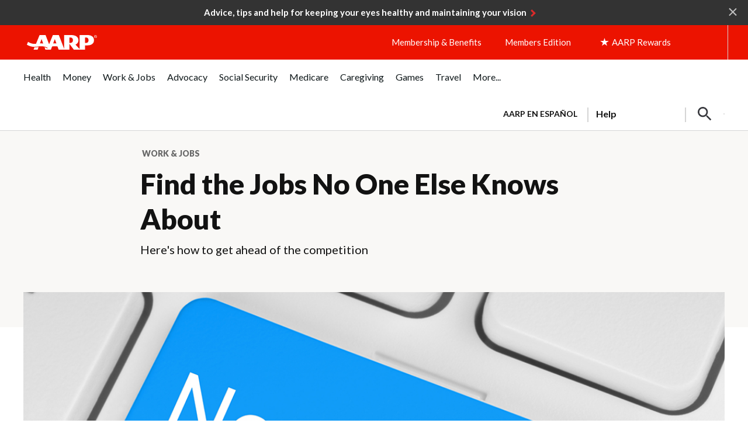

--- FILE ---
content_type: text/html; charset=utf-8
request_url: https://job-search-portal.indeed.com/job-search-widget?sp=pasusstlsw
body_size: 6687
content:
<!DOCTYPE html>
<html lang="en" dir="ltr">
    
<head>
    <meta charSet="utf-8" />
    <meta name="viewport" content="width=device-width, initial-scale=1" />
    <title>Indeed Job Search Widget Page</title>
    
    
    <link rel="stylesheet" type="text/css" href="/static/318b8989f85c95ee379a/css/JobSearchWidgetPage.client.css" />
    <script src="/static/9c9c00a3b2de440b44b9/js/manifest.js" defer></script>
<script src="/static/609023a57c18deac6830/js/vendor.js" defer></script>
<script src="/static/5921a482472d34b76c50/js/JobSearchWidgetPage.client.js" defer></script>
    <style type="text/css">
        body {
            margin: 0;
            height: 100vh;
            width: 100vw;
            max-width: 800px;
            max-height: 600px;
        }</style>
    
    <link href="https://prod.statics.indeed.com/ds/assets/typography/indeedsans/v1/indeedsans.css" rel="stylesheet" />
<link href="https://fonts.gstatic.com" rel="preconnect" crossOrigin="true" />
<link href="https://fonts.googleapis.com/css?family=Noto+Sans:400,400i,700,700i&display=swap" rel="stylesheet" />
<link href="https://fonts.googleapis.com/css2?family=Lato:ital,wght@0,100;0,300;0,400;0,700;0,900;1,100;1,300;1,400;1,700;1,900&display=swap" rel="stylesheet" />
</head>
    
<body>
    <script>window.__initialState = {"partnerID":"aarp","collectorID":"partner-aarp","sourceID":"us_prtnr_ca_incremental_au_jreach_cr_js-widget_pt_aarp","size":"responsive","theme":"stage","style":"wave","env":"prod"};</script>    
    <script>window['indeed.i18n.localeData'] = {"":{"Content-Type":" text/plain; charset=UTF-8","Locale":"en_US","Plural-Forms":" nplurals=2; plural=n != 1;"},"en":[null,""]};</script>   
    <div id="app-root"><style data-emotion="css 1ww69zu">.css-1ww69zu{--ifl-colors-primary-100:#f7f9ff;--ifl-colors-primary-200:#ecf2ff;--ifl-colors-primary-300:#d7e3ff;--ifl-colors-primary-400:#bfd3ff;--ifl-colors-primary-500:#87b3ff;--ifl-colors-primary-600:#5592fd;--ifl-colors-primary-700:#336cf6;--ifl-colors-primary-800:#004fcb;--ifl-colors-primary-900:#003a9b;--ifl-colors-primary-1000:#002970;--ifl-colors-primary-1100:#001e57;--ifl-colors-neutral-0:#ffffff;--ifl-colors-neutral-100:#f7f6f5;--ifl-colors-neutral-200:#f3f2f1;--ifl-colors-neutral-300:#e4e2e0;--ifl-colors-neutral-400:#d4d2d0;--ifl-colors-neutral-500:#b4b2b1;--ifl-colors-neutral-600:#949494;--ifl-colors-neutral-700:#767676;--ifl-colors-neutral-800:#595959;--ifl-colors-neutral-900:#424242;--ifl-colors-neutral-1000:#2d2d2d;--ifl-colors-neutral-1100:#222222;--ifl-colors-neutral-1200:#151515;--ifl-colors-neutral-1300:#000000;--ifl-colors-success-100:#f3fbf4;--ifl-colors-success-200:#e4f7e6;--ifl-colors-success-300:#c4ecc8;--ifl-colors-success-400:#addfb3;--ifl-colors-success-500:#73c47e;--ifl-colors-success-600:#4da65a;--ifl-colors-success-700:#2a863b;--ifl-colors-success-800:#1f662c;--ifl-colors-success-900:#154c1f;--ifl-colors-success-1000:#0c3614;--ifl-colors-alert-100:#fff8f8;--ifl-colors-alert-200:#feeeef;--ifl-colors-alert-300:#fcdcdd;--ifl-colors-alert-400:#f9c5c6;--ifl-colors-alert-500:#fc9597;--ifl-colors-alert-600:#f76266;--ifl-colors-alert-700:#d93a40;--ifl-colors-alert-800:#a9252b;--ifl-colors-alert-900:#83161b;--ifl-colors-alert-1000:#5f0c10;--ifl-colors-warning-100:#fef8f6;--ifl-colors-warning-200:#fdefe9;--ifl-colors-warning-300:#fadccf;--ifl-colors-warning-400:#f7c9b3;--ifl-colors-warning-500:#f39e63;--ifl-colors-warning-600:#d87d24;--ifl-colors-warning-700:#b16300;--ifl-colors-warning-800:#844b17;--ifl-colors-warning-900:#623814;--ifl-colors-warning-1000:#482708;--ifl-colors-info-100:#f7f9ff;--ifl-colors-info-200:#ecf2ff;--ifl-colors-info-300:#d7e3ff;--ifl-colors-info-400:#bfd3ff;--ifl-colors-info-500:#87b3ff;--ifl-colors-info-600:#5592fd;--ifl-colors-info-700:#336cf6;--ifl-colors-info-800:#004fcb;--ifl-colors-info-900:#003a9b;--ifl-colors-info-1000:#002970;--ifl-colors-expressive-earth-100:#fef8f4;--ifl-colors-expressive-earth-200:#fcf0e6;--ifl-colors-expressive-earth-300:#f9dec5;--ifl-colors-expressive-earth-400:#f5cb9d;--ifl-colors-expressive-earth-500:#e0a961;--ifl-colors-expressive-earth-600:#c08a38;--ifl-colors-expressive-earth-700:#996e2c;--ifl-colors-expressive-earth-800:#735324;--ifl-colors-expressive-earth-900:#553d1c;--ifl-colors-expressive-earth-1000:#3d2b12;--ifl-colors-expressive-earth-strong:#735324;--ifl-colors-expressive-earth-weak:#fcf0e6;--ifl-colors-expressive-orange-100:#fef8f7;--ifl-colors-expressive-orange-200:#fcefeb;--ifl-colors-expressive-orange-300:#f9ddd3;--ifl-colors-expressive-orange-400:#f7c8b8;--ifl-colors-expressive-orange-500:#f39e78;--ifl-colors-expressive-orange-600:#df7838;--ifl-colors-expressive-orange-700:#b4602b;--ifl-colors-expressive-orange-800:#89471e;--ifl-colors-expressive-orange-900:#623721;--ifl-colors-expressive-orange-1000:#462615;--ifl-colors-expressive-orange-strong:#89471e;--ifl-colors-expressive-orange-weak:#fcefeb;--ifl-colors-expressive-magenta-100:#fdf8fa;--ifl-colors-expressive-magenta-200:#fceef4;--ifl-colors-expressive-magenta-300:#f9dae8;--ifl-colors-expressive-magenta-400:#f3c7d9;--ifl-colors-expressive-magenta-500:#ee99bf;--ifl-colors-expressive-magenta-600:#e867a8;--ifl-colors-expressive-magenta-700:#c74289;--ifl-colors-expressive-magenta-800:#9d2b6b;--ifl-colors-expressive-magenta-900:#74234e;--ifl-colors-expressive-magenta-1000:#4f1c36;--ifl-colors-expressive-magenta-strong:#9d2b6b;--ifl-colors-expressive-magenta-weak:#fceef4;--ifl-colors-expressive-purple-100:#f9f9fe;--ifl-colors-expressive-purple-200:#f2f1fe;--ifl-colors-expressive-purple-300:#e2e0fd;--ifl-colors-expressive-purple-400:#d2cef6;--ifl-colors-expressive-purple-500:#b1abf4;--ifl-colors-expressive-purple-600:#9288ee;--ifl-colors-expressive-purple-700:#7461e7;--ifl-colors-expressive-purple-800:#5644bf;--ifl-colors-expressive-purple-900:#3f2f9b;--ifl-colors-expressive-purple-1000:#2c2071;--ifl-colors-expressive-purple-strong:#5644bf;--ifl-colors-expressive-purple-weak:#f2f1fe;--ifl-colors-expressive-blue-100:#f7f9ff;--ifl-colors-expressive-blue-200:#ecf2ff;--ifl-colors-expressive-blue-300:#d7e3ff;--ifl-colors-expressive-blue-400:#bfd3ff;--ifl-colors-expressive-blue-500:#87b3ff;--ifl-colors-expressive-blue-600:#5592fd;--ifl-colors-expressive-blue-700:#336cf6;--ifl-colors-expressive-blue-800:#004fcb;--ifl-colors-expressive-blue-900:#003a9b;--ifl-colors-expressive-blue-1000:#002970;--ifl-colors-expressive-blue-strong:#004fcb;--ifl-colors-expressive-blue-weak:#ecf2ff;--ifl-colors-expressive-aqua-100:#f5fafe;--ifl-colors-expressive-aqua-200:#e8f3fc;--ifl-colors-expressive-aqua-300:#cde6f9;--ifl-colors-expressive-aqua-400:#b6d7ee;--ifl-colors-expressive-aqua-500:#7abbdf;--ifl-colors-expressive-aqua-600:#409ec8;--ifl-colors-expressive-aqua-700:#237ea3;--ifl-colors-expressive-aqua-800:#1f5f7b;--ifl-colors-expressive-aqua-900:#1d465c;--ifl-colors-expressive-aqua-1000:#123141;--ifl-colors-expressive-aqua-strong:#1f5f7b;--ifl-colors-expressive-aqua-weak:#e8f3fc;--ifl-colors-expressive-green-100:#f5fbf9;--ifl-colors-expressive-green-200:#e6f5f1;--ifl-colors-expressive-green-300:#cde8e1;--ifl-colors-expressive-green-400:#b9dad0;--ifl-colors-expressive-green-500:#7bc0ae;--ifl-colors-expressive-green-600:#4ca38f;--ifl-colors-expressive-green-700:#358271;--ifl-colors-expressive-green-800:#2b6256;--ifl-colors-expressive-green-900:#234840;--ifl-colors-expressive-green-1000:#19332d;--ifl-colors-expressive-green-strong:#2b6256;--ifl-colors-expressive-green-weak:#e6f5f1;--ifl-colors-expressive-gray-strong:#595959;--ifl-colors-expressive-gray-weak:#f3f2f1;--ifl-colors-highlight-100:#faf775;--ifl-colors-highlight-200:#5e5c06;--ifl-colors-background:#ffffff;--ifl-colors-background-weaker:#f7f6f5;--ifl-colors-background-weak:#f3f2f1;--ifl-colors-background-strong:#e4e2e0;--ifl-colors-background-inverse:#2d2d2d;--ifl-colors-background-inverse-weaker:#424242;--ifl-colors-background-inverse-weak:#595959;--ifl-colors-background-inverse-strong:#767676;--ifl-colors-background-primary:#004fcb;--ifl-colors-background-primary-weak:#ecf2ff;--ifl-colors-background-action:#ffffff;--ifl-colors-background-action-hover:#f7f6f5;--ifl-colors-background-action-active:#f3f2f1;--ifl-colors-background-action-weaker:#f7f6f5;--ifl-colors-background-action-weaker-hover:#f3f2f1;--ifl-colors-background-action-weaker-active:#e4e2e0;--ifl-colors-background-action-weak:#f3f2f1;--ifl-colors-background-action-weak-hover:#e4e2e0;--ifl-colors-background-action-weak-active:#d4d2d0;--ifl-colors-background-action-inverse:#2d2d2d;--ifl-colors-background-action-inverse-hover:#424242;--ifl-colors-background-action-inverse-active:#595959;--ifl-colors-background-action-primary:#004fcb;--ifl-colors-background-action-primary-hover:#003a9b;--ifl-colors-background-action-primary-active:#002970;--ifl-colors-background-action-destructive:#a9252b;--ifl-colors-background-action-destructive-hover:#83161b;--ifl-colors-background-action-destructive-active:#5f0c10;--ifl-colors-background-action-transparent:rgba(255,255,255,0);--ifl-colors-background-action-transparent-hover:rgba(255,255,255,0.2);--ifl-colors-background-action-transparent-active:rgba(255,255,255,0.35);--ifl-colors-background-status-generic:#595959;--ifl-colors-background-status-generic-weaker:#f3f2f1;--ifl-colors-background-status-info:#004fcb;--ifl-colors-background-status-info-weaker:#ecf2ff;--ifl-colors-background-status-critical:#a9252b;--ifl-colors-background-status-critical-weaker:#feeeef;--ifl-colors-background-status-success:#1f662c;--ifl-colors-background-status-success-weaker:#e4f7e6;--ifl-colors-background-status-warning:#b16300;--ifl-colors-background-status-warning-weaker:#fdefe9;--ifl-colors-border:#595959;--ifl-colors-border-weak:#e4e2e0;--ifl-colors-border-strong:#2d2d2d;--ifl-colors-border-inverse:#ffffff;--ifl-colors-border-primary:#004fcb;--ifl-colors-border-action:#595959;--ifl-colors-border-action-hover:#424242;--ifl-colors-border-action-active:#2d2d2d;--ifl-colors-border-action-weak:#e4e2e0;--ifl-colors-border-action-weak-hover:#d4d2d0;--ifl-colors-border-action-weak-active:#b4b2b1;--ifl-colors-border-status-generic:#d4d2d0;--ifl-colors-border-status-info:#bfd3ff;--ifl-colors-border-status-critical:#f9c5c6;--ifl-colors-border-status-critical-strong:#a9252b;--ifl-colors-border-status-success:#addfb3;--ifl-colors-border-status-warning:#f7c9b3;--ifl-colors-indeedLogo:#003a9b;--ifl-colors-indeedLogo-inverse:#ffffff;--ifl-colors-skeleton-gradient:linear-gradient(270deg, rgba(45, 45, 45, 0) 0%, rgba(45, 45, 45, 0.25) 40%, rgba(45, 45, 45, 0.25) 60%, rgba(45, 45, 45, 0) 100%);--ifl-colors-spinner:rgba(45,45,45,0.25);--ifl-colors-spinner-inverse:rgba(255,255,255,0.25);--ifl-colors-foreground:#595959;--ifl-colors-foreground-weak:#767676;--ifl-colors-foreground-strong:#2d2d2d;--ifl-colors-foreground-primary:#004fcb;--ifl-colors-foreground-accent:#9d2b6b;--ifl-colors-foreground-inverse:#ffffff;--ifl-colors-foreground-action:#595959;--ifl-colors-foreground-action-hover:#424242;--ifl-colors-foreground-action-active:#2d2d2d;--ifl-colors-foreground-action-strong:#2d2d2d;--ifl-colors-foreground-action-strong-hover:#424242;--ifl-colors-foreground-action-strong-active:#595959;--ifl-colors-foreground-action-inverse:#ffffff;--ifl-colors-foreground-action-inverse-hover:#f3f2f1;--ifl-colors-foreground-action-inverse-active:#e4e2e0;--ifl-colors-foreground-action-primary:#004fcb;--ifl-colors-foreground-action-primary-hover:#003a9b;--ifl-colors-foreground-action-primary-active:#002970;--ifl-colors-foreground-action-destructive:#a9252b;--ifl-colors-foreground-action-destructive-hover:#83161b;--ifl-colors-foreground-action-destructive-active:#5f0c10;--ifl-colors-foreground-status-generic:#595959;--ifl-colors-foreground-status-info:#004fcb;--ifl-colors-foreground-status-critical:#a9252b;--ifl-colors-foreground-status-success:#1f662c;--ifl-colors-foreground-status-warning:#844b17;--ifl-colors-utility-focus:#004fcb;--ifl-colors-utility-focus-inverse:#ffffff;--ifl-colors-utility-overlay:rgba(45,45,45,0.5);--ifl-colors-utility-shadow:#2d2d2d;--ifl-colors-utility-ai-weak-start:#ecf2ff;--ifl-colors-utility-ai-weak-end:#e6f5f1;--ifl-colors-utility-ai-weak:linear-gradient(to bottom right, #ecf2ff 5%, #e6f5f1 95%);--ifl-colors-utility-ai-strong-start:#003a9b;--ifl-colors-utility-ai-strong-end:#358271;--ifl-colors-utility-ai-strong:linear-gradient(to bottom right, #003a9b 25%, #358271 75%);--ifl-colors-utility-premium-start:#c08a38;--ifl-colors-utility-premium-end:#735324;--ifl-colors-utility-premium:linear-gradient(to bottom right, #c08a38 40%, #735324 90%);--ifl-colors-utility-highlight-search:#faf775;--ifl-shadows-inset:inset 0 0 0.125rem 0 rgba(45,45,45,0.16),inset 0 0.0625rem 0.1875rem 0 rgba(45,45,45,0.08),inset 0 0.125rem 0.25rem 0 rgba(45,45,45,0.04);--ifl-shadows-low:0 0 0.125rem 0 rgba(45,45,45,0.16),0 0.0625rem 0.1875rem 0 rgba(45,45,45,0.08),0 0.125rem 0.25rem 0 rgba(45,45,45,0.04);--ifl-shadows-medium:0 0 0.125rem 0 rgba(45,45,45,0.16),0 0.25rem 0.5rem 0 rgba(45,45,45,0.08),0 0.5rem 1rem 0 rgba(45,45,45,0.04);--ifl-shadows-high:0 0 0.125rem 0 rgba(45,45,45,0.16),0 0.5rem 1rem 0 rgba(45,45,45,0.08),0 1rem 1.5rem 0 rgba(45,45,45,0.04);--ifl-shadows-mobilePopover:0 0 0.125rem 0 rgba(45,45,45,0.08),0 -0.5rem 1rem 0 rgba(45,45,45,0.04),0 -1rem 1.5rem 0 rgba(45,45,45,0.04);--ifl-shadows-focus:0 0 0 0.125rem rgb(255,255,255),0 0 0 0.25rem rgb(0,79,203);--ifl-shadows-focus-inset:inset 0 0 0 0.125rem rgb(0,79,203);}.css-1ww69zu[data-experimental-ifl-color-mode="light"],[data-experimental-ifl-color-mode="light"] .css-1ww69zu{--ifl-colors-primary-100:#f7f9ff;--ifl-colors-primary-200:#ecf2ff;--ifl-colors-primary-300:#d7e3ff;--ifl-colors-primary-400:#bfd3ff;--ifl-colors-primary-500:#87b3ff;--ifl-colors-primary-600:#5592fd;--ifl-colors-primary-700:#336cf6;--ifl-colors-primary-800:#004fcb;--ifl-colors-primary-900:#003a9b;--ifl-colors-primary-1000:#002970;--ifl-colors-primary-1100:#001e57;--ifl-colors-neutral-0:#ffffff;--ifl-colors-neutral-100:#f7f6f5;--ifl-colors-neutral-200:#f3f2f1;--ifl-colors-neutral-300:#e4e2e0;--ifl-colors-neutral-400:#d4d2d0;--ifl-colors-neutral-500:#b4b2b1;--ifl-colors-neutral-600:#949494;--ifl-colors-neutral-700:#767676;--ifl-colors-neutral-800:#595959;--ifl-colors-neutral-900:#424242;--ifl-colors-neutral-1000:#2d2d2d;--ifl-colors-neutral-1100:#222222;--ifl-colors-neutral-1200:#151515;--ifl-colors-neutral-1300:#000000;--ifl-colors-success-100:#f3fbf4;--ifl-colors-success-200:#e4f7e6;--ifl-colors-success-300:#c4ecc8;--ifl-colors-success-400:#addfb3;--ifl-colors-success-500:#73c47e;--ifl-colors-success-600:#4da65a;--ifl-colors-success-700:#2a863b;--ifl-colors-success-800:#1f662c;--ifl-colors-success-900:#154c1f;--ifl-colors-success-1000:#0c3614;--ifl-colors-alert-100:#fff8f8;--ifl-colors-alert-200:#feeeef;--ifl-colors-alert-300:#fcdcdd;--ifl-colors-alert-400:#f9c5c6;--ifl-colors-alert-500:#fc9597;--ifl-colors-alert-600:#f76266;--ifl-colors-alert-700:#d93a40;--ifl-colors-alert-800:#a9252b;--ifl-colors-alert-900:#83161b;--ifl-colors-alert-1000:#5f0c10;--ifl-colors-warning-100:#fef8f6;--ifl-colors-warning-200:#fdefe9;--ifl-colors-warning-300:#fadccf;--ifl-colors-warning-400:#f7c9b3;--ifl-colors-warning-500:#f39e63;--ifl-colors-warning-600:#d87d24;--ifl-colors-warning-700:#b16300;--ifl-colors-warning-800:#844b17;--ifl-colors-warning-900:#623814;--ifl-colors-warning-1000:#482708;--ifl-colors-info-100:#f7f9ff;--ifl-colors-info-200:#ecf2ff;--ifl-colors-info-300:#d7e3ff;--ifl-colors-info-400:#bfd3ff;--ifl-colors-info-500:#87b3ff;--ifl-colors-info-600:#5592fd;--ifl-colors-info-700:#336cf6;--ifl-colors-info-800:#004fcb;--ifl-colors-info-900:#003a9b;--ifl-colors-info-1000:#002970;--ifl-colors-expressive-earth-100:#fef8f4;--ifl-colors-expressive-earth-200:#fcf0e6;--ifl-colors-expressive-earth-300:#f9dec5;--ifl-colors-expressive-earth-400:#f5cb9d;--ifl-colors-expressive-earth-500:#e0a961;--ifl-colors-expressive-earth-600:#c08a38;--ifl-colors-expressive-earth-700:#996e2c;--ifl-colors-expressive-earth-800:#735324;--ifl-colors-expressive-earth-900:#553d1c;--ifl-colors-expressive-earth-1000:#3d2b12;--ifl-colors-expressive-earth-strong:#735324;--ifl-colors-expressive-earth-weak:#fcf0e6;--ifl-colors-expressive-orange-100:#fef8f7;--ifl-colors-expressive-orange-200:#fcefeb;--ifl-colors-expressive-orange-300:#f9ddd3;--ifl-colors-expressive-orange-400:#f7c8b8;--ifl-colors-expressive-orange-500:#f39e78;--ifl-colors-expressive-orange-600:#df7838;--ifl-colors-expressive-orange-700:#b4602b;--ifl-colors-expressive-orange-800:#89471e;--ifl-colors-expressive-orange-900:#623721;--ifl-colors-expressive-orange-1000:#462615;--ifl-colors-expressive-orange-strong:#89471e;--ifl-colors-expressive-orange-weak:#fcefeb;--ifl-colors-expressive-magenta-100:#fdf8fa;--ifl-colors-expressive-magenta-200:#fceef4;--ifl-colors-expressive-magenta-300:#f9dae8;--ifl-colors-expressive-magenta-400:#f3c7d9;--ifl-colors-expressive-magenta-500:#ee99bf;--ifl-colors-expressive-magenta-600:#e867a8;--ifl-colors-expressive-magenta-700:#c74289;--ifl-colors-expressive-magenta-800:#9d2b6b;--ifl-colors-expressive-magenta-900:#74234e;--ifl-colors-expressive-magenta-1000:#4f1c36;--ifl-colors-expressive-magenta-strong:#9d2b6b;--ifl-colors-expressive-magenta-weak:#fceef4;--ifl-colors-expressive-purple-100:#f9f9fe;--ifl-colors-expressive-purple-200:#f2f1fe;--ifl-colors-expressive-purple-300:#e2e0fd;--ifl-colors-expressive-purple-400:#d2cef6;--ifl-colors-expressive-purple-500:#b1abf4;--ifl-colors-expressive-purple-600:#9288ee;--ifl-colors-expressive-purple-700:#7461e7;--ifl-colors-expressive-purple-800:#5644bf;--ifl-colors-expressive-purple-900:#3f2f9b;--ifl-colors-expressive-purple-1000:#2c2071;--ifl-colors-expressive-purple-strong:#5644bf;--ifl-colors-expressive-purple-weak:#f2f1fe;--ifl-colors-expressive-blue-100:#f7f9ff;--ifl-colors-expressive-blue-200:#ecf2ff;--ifl-colors-expressive-blue-300:#d7e3ff;--ifl-colors-expressive-blue-400:#bfd3ff;--ifl-colors-expressive-blue-500:#87b3ff;--ifl-colors-expressive-blue-600:#5592fd;--ifl-colors-expressive-blue-700:#336cf6;--ifl-colors-expressive-blue-800:#004fcb;--ifl-colors-expressive-blue-900:#003a9b;--ifl-colors-expressive-blue-1000:#002970;--ifl-colors-expressive-blue-strong:#004fcb;--ifl-colors-expressive-blue-weak:#ecf2ff;--ifl-colors-expressive-aqua-100:#f5fafe;--ifl-colors-expressive-aqua-200:#e8f3fc;--ifl-colors-expressive-aqua-300:#cde6f9;--ifl-colors-expressive-aqua-400:#b6d7ee;--ifl-colors-expressive-aqua-500:#7abbdf;--ifl-colors-expressive-aqua-600:#409ec8;--ifl-colors-expressive-aqua-700:#237ea3;--ifl-colors-expressive-aqua-800:#1f5f7b;--ifl-colors-expressive-aqua-900:#1d465c;--ifl-colors-expressive-aqua-1000:#123141;--ifl-colors-expressive-aqua-strong:#1f5f7b;--ifl-colors-expressive-aqua-weak:#e8f3fc;--ifl-colors-expressive-green-100:#f5fbf9;--ifl-colors-expressive-green-200:#e6f5f1;--ifl-colors-expressive-green-300:#cde8e1;--ifl-colors-expressive-green-400:#b9dad0;--ifl-colors-expressive-green-500:#7bc0ae;--ifl-colors-expressive-green-600:#4ca38f;--ifl-colors-expressive-green-700:#358271;--ifl-colors-expressive-green-800:#2b6256;--ifl-colors-expressive-green-900:#234840;--ifl-colors-expressive-green-1000:#19332d;--ifl-colors-expressive-green-strong:#2b6256;--ifl-colors-expressive-green-weak:#e6f5f1;--ifl-colors-expressive-gray-strong:#595959;--ifl-colors-expressive-gray-weak:#f3f2f1;--ifl-colors-highlight-100:#faf775;--ifl-colors-highlight-200:#5e5c06;--ifl-colors-background:#ffffff;--ifl-colors-background-weaker:#f7f6f5;--ifl-colors-background-weak:#f3f2f1;--ifl-colors-background-strong:#e4e2e0;--ifl-colors-background-inverse:#2d2d2d;--ifl-colors-background-inverse-weaker:#424242;--ifl-colors-background-inverse-weak:#595959;--ifl-colors-background-inverse-strong:#767676;--ifl-colors-background-primary:#004fcb;--ifl-colors-background-primary-weak:#ecf2ff;--ifl-colors-background-action:#ffffff;--ifl-colors-background-action-hover:#f7f6f5;--ifl-colors-background-action-active:#f3f2f1;--ifl-colors-background-action-weaker:#f7f6f5;--ifl-colors-background-action-weaker-hover:#f3f2f1;--ifl-colors-background-action-weaker-active:#e4e2e0;--ifl-colors-background-action-weak:#f3f2f1;--ifl-colors-background-action-weak-hover:#e4e2e0;--ifl-colors-background-action-weak-active:#d4d2d0;--ifl-colors-background-action-inverse:#2d2d2d;--ifl-colors-background-action-inverse-hover:#424242;--ifl-colors-background-action-inverse-active:#595959;--ifl-colors-background-action-primary:#004fcb;--ifl-colors-background-action-primary-hover:#003a9b;--ifl-colors-background-action-primary-active:#002970;--ifl-colors-background-action-destructive:#a9252b;--ifl-colors-background-action-destructive-hover:#83161b;--ifl-colors-background-action-destructive-active:#5f0c10;--ifl-colors-background-action-transparent:rgba(255,255,255,0);--ifl-colors-background-action-transparent-hover:rgba(255,255,255,0.2);--ifl-colors-background-action-transparent-active:rgba(255,255,255,0.35);--ifl-colors-background-status-generic:#595959;--ifl-colors-background-status-generic-weaker:#f3f2f1;--ifl-colors-background-status-info:#004fcb;--ifl-colors-background-status-info-weaker:#ecf2ff;--ifl-colors-background-status-critical:#a9252b;--ifl-colors-background-status-critical-weaker:#feeeef;--ifl-colors-background-status-success:#1f662c;--ifl-colors-background-status-success-weaker:#e4f7e6;--ifl-colors-background-status-warning:#b16300;--ifl-colors-background-status-warning-weaker:#fdefe9;--ifl-colors-border:#595959;--ifl-colors-border-weak:#e4e2e0;--ifl-colors-border-strong:#2d2d2d;--ifl-colors-border-inverse:#ffffff;--ifl-colors-border-primary:#004fcb;--ifl-colors-border-action:#595959;--ifl-colors-border-action-hover:#424242;--ifl-colors-border-action-active:#2d2d2d;--ifl-colors-border-action-weak:#e4e2e0;--ifl-colors-border-action-weak-hover:#d4d2d0;--ifl-colors-border-action-weak-active:#b4b2b1;--ifl-colors-border-status-generic:#d4d2d0;--ifl-colors-border-status-info:#bfd3ff;--ifl-colors-border-status-critical:#f9c5c6;--ifl-colors-border-status-critical-strong:#a9252b;--ifl-colors-border-status-success:#addfb3;--ifl-colors-border-status-warning:#f7c9b3;--ifl-colors-indeedLogo:#003a9b;--ifl-colors-indeedLogo-inverse:#ffffff;--ifl-colors-skeleton-gradient:linear-gradient(270deg, rgba(45, 45, 45, 0) 0%, rgba(45, 45, 45, 0.25) 40%, rgba(45, 45, 45, 0.25) 60%, rgba(45, 45, 45, 0) 100%);--ifl-colors-spinner:rgba(45,45,45,0.25);--ifl-colors-spinner-inverse:rgba(255,255,255,0.25);--ifl-colors-foreground:#595959;--ifl-colors-foreground-weak:#767676;--ifl-colors-foreground-strong:#2d2d2d;--ifl-colors-foreground-primary:#004fcb;--ifl-colors-foreground-accent:#9d2b6b;--ifl-colors-foreground-inverse:#ffffff;--ifl-colors-foreground-action:#595959;--ifl-colors-foreground-action-hover:#424242;--ifl-colors-foreground-action-active:#2d2d2d;--ifl-colors-foreground-action-strong:#2d2d2d;--ifl-colors-foreground-action-strong-hover:#424242;--ifl-colors-foreground-action-strong-active:#595959;--ifl-colors-foreground-action-inverse:#ffffff;--ifl-colors-foreground-action-inverse-hover:#f3f2f1;--ifl-colors-foreground-action-inverse-active:#e4e2e0;--ifl-colors-foreground-action-primary:#004fcb;--ifl-colors-foreground-action-primary-hover:#003a9b;--ifl-colors-foreground-action-primary-active:#002970;--ifl-colors-foreground-action-destructive:#a9252b;--ifl-colors-foreground-action-destructive-hover:#83161b;--ifl-colors-foreground-action-destructive-active:#5f0c10;--ifl-colors-foreground-status-generic:#595959;--ifl-colors-foreground-status-info:#004fcb;--ifl-colors-foreground-status-critical:#a9252b;--ifl-colors-foreground-status-success:#1f662c;--ifl-colors-foreground-status-warning:#844b17;--ifl-colors-utility-focus:#004fcb;--ifl-colors-utility-focus-inverse:#ffffff;--ifl-colors-utility-overlay:rgba(45,45,45,0.5);--ifl-colors-utility-shadow:#2d2d2d;--ifl-colors-utility-ai-weak-start:#ecf2ff;--ifl-colors-utility-ai-weak-end:#e6f5f1;--ifl-colors-utility-ai-weak:linear-gradient(to bottom right, #ecf2ff 5%, #e6f5f1 95%);--ifl-colors-utility-ai-strong-start:#003a9b;--ifl-colors-utility-ai-strong-end:#358271;--ifl-colors-utility-ai-strong:linear-gradient(to bottom right, #003a9b 25%, #358271 75%);--ifl-colors-utility-premium-start:#c08a38;--ifl-colors-utility-premium-end:#735324;--ifl-colors-utility-premium:linear-gradient(to bottom right, #c08a38 40%, #735324 90%);--ifl-colors-utility-highlight-search:#faf775;--ifl-shadows-inset:inset 0 0 0.125rem 0 rgba(45,45,45,0.16),inset 0 0.0625rem 0.1875rem 0 rgba(45,45,45,0.08),inset 0 0.125rem 0.25rem 0 rgba(45,45,45,0.04);--ifl-shadows-low:0 0 0.125rem 0 rgba(45,45,45,0.16),0 0.0625rem 0.1875rem 0 rgba(45,45,45,0.08),0 0.125rem 0.25rem 0 rgba(45,45,45,0.04);--ifl-shadows-medium:0 0 0.125rem 0 rgba(45,45,45,0.16),0 0.25rem 0.5rem 0 rgba(45,45,45,0.08),0 0.5rem 1rem 0 rgba(45,45,45,0.04);--ifl-shadows-high:0 0 0.125rem 0 rgba(45,45,45,0.16),0 0.5rem 1rem 0 rgba(45,45,45,0.08),0 1rem 1.5rem 0 rgba(45,45,45,0.04);--ifl-shadows-mobilePopover:0 0 0.125rem 0 rgba(45,45,45,0.08),0 -0.5rem 1rem 0 rgba(45,45,45,0.04),0 -1rem 1.5rem 0 rgba(45,45,45,0.04);--ifl-shadows-focus:0 0 0 0.125rem rgb(255,255,255),0 0 0 0.25rem rgb(0,79,203);--ifl-shadows-focus-inset:inset 0 0 0 0.125rem rgb(0,79,203);}.css-1ww69zu[data-experimental-ifl-color-mode="dark"],[data-experimental-ifl-color-mode="dark"] .css-1ww69zu{--ifl-colors-primary-100:#f7f9ff;--ifl-colors-primary-200:#ecf2ff;--ifl-colors-primary-300:#d7e3ff;--ifl-colors-primary-400:#bfd3ff;--ifl-colors-primary-500:#87b3ff;--ifl-colors-primary-600:#5592fd;--ifl-colors-primary-700:#336cf6;--ifl-colors-primary-800:#004fcb;--ifl-colors-primary-900:#003a9b;--ifl-colors-primary-1000:#002970;--ifl-colors-primary-1100:#001e57;--ifl-colors-neutral-0:#ffffff;--ifl-colors-neutral-100:#f7f6f5;--ifl-colors-neutral-200:#f3f2f1;--ifl-colors-neutral-300:#e4e2e0;--ifl-colors-neutral-400:#d4d2d0;--ifl-colors-neutral-500:#b4b2b1;--ifl-colors-neutral-600:#949494;--ifl-colors-neutral-700:#767676;--ifl-colors-neutral-800:#595959;--ifl-colors-neutral-900:#424242;--ifl-colors-neutral-1000:#2d2d2d;--ifl-colors-neutral-1100:#222222;--ifl-colors-neutral-1200:#151515;--ifl-colors-neutral-1300:#000000;--ifl-colors-success-100:#f3fbf4;--ifl-colors-success-200:#e4f7e6;--ifl-colors-success-300:#c4ecc8;--ifl-colors-success-400:#addfb3;--ifl-colors-success-500:#73c47e;--ifl-colors-success-600:#4da65a;--ifl-colors-success-700:#2a863b;--ifl-colors-success-800:#1f662c;--ifl-colors-success-900:#154c1f;--ifl-colors-success-1000:#0c3614;--ifl-colors-alert-100:#fff8f8;--ifl-colors-alert-200:#feeeef;--ifl-colors-alert-300:#fcdcdd;--ifl-colors-alert-400:#f9c5c6;--ifl-colors-alert-500:#fc9597;--ifl-colors-alert-600:#f76266;--ifl-colors-alert-700:#d93a40;--ifl-colors-alert-800:#a9252b;--ifl-colors-alert-900:#83161b;--ifl-colors-alert-1000:#5f0c10;--ifl-colors-warning-100:#fef8f6;--ifl-colors-warning-200:#fdefe9;--ifl-colors-warning-300:#fadccf;--ifl-colors-warning-400:#f7c9b3;--ifl-colors-warning-500:#f39e63;--ifl-colors-warning-600:#d87d24;--ifl-colors-warning-700:#b16300;--ifl-colors-warning-800:#844b17;--ifl-colors-warning-900:#623814;--ifl-colors-warning-1000:#482708;--ifl-colors-info-100:#f7f9ff;--ifl-colors-info-200:#ecf2ff;--ifl-colors-info-300:#d7e3ff;--ifl-colors-info-400:#bfd3ff;--ifl-colors-info-500:#87b3ff;--ifl-colors-info-600:#5592fd;--ifl-colors-info-700:#336cf6;--ifl-colors-info-800:#004fcb;--ifl-colors-info-900:#003a9b;--ifl-colors-info-1000:#002970;--ifl-colors-expressive-earth-100:#fef8f4;--ifl-colors-expressive-earth-200:#fcf0e6;--ifl-colors-expressive-earth-300:#f9dec5;--ifl-colors-expressive-earth-400:#f5cb9d;--ifl-colors-expressive-earth-500:#e0a961;--ifl-colors-expressive-earth-600:#c08a38;--ifl-colors-expressive-earth-700:#996e2c;--ifl-colors-expressive-earth-800:#735324;--ifl-colors-expressive-earth-900:#553d1c;--ifl-colors-expressive-earth-1000:#3d2b12;--ifl-colors-expressive-earth-strong:#e0a961;--ifl-colors-expressive-earth-weak:#3d2b12;--ifl-colors-expressive-orange-100:#fef8f7;--ifl-colors-expressive-orange-200:#fcefeb;--ifl-colors-expressive-orange-300:#f9ddd3;--ifl-colors-expressive-orange-400:#f7c8b8;--ifl-colors-expressive-orange-500:#f39e78;--ifl-colors-expressive-orange-600:#df7838;--ifl-colors-expressive-orange-700:#b4602b;--ifl-colors-expressive-orange-800:#89471e;--ifl-colors-expressive-orange-900:#623721;--ifl-colors-expressive-orange-1000:#462615;--ifl-colors-expressive-orange-strong:#f39e78;--ifl-colors-expressive-orange-weak:#462615;--ifl-colors-expressive-magenta-100:#fdf8fa;--ifl-colors-expressive-magenta-200:#fceef4;--ifl-colors-expressive-magenta-300:#f9dae8;--ifl-colors-expressive-magenta-400:#f3c7d9;--ifl-colors-expressive-magenta-500:#ee99bf;--ifl-colors-expressive-magenta-600:#e867a8;--ifl-colors-expressive-magenta-700:#c74289;--ifl-colors-expressive-magenta-800:#9d2b6b;--ifl-colors-expressive-magenta-900:#74234e;--ifl-colors-expressive-magenta-1000:#4f1c36;--ifl-colors-expressive-magenta-strong:#ee99bf;--ifl-colors-expressive-magenta-weak:#4f1c36;--ifl-colors-expressive-purple-100:#f9f9fe;--ifl-colors-expressive-purple-200:#f2f1fe;--ifl-colors-expressive-purple-300:#e2e0fd;--ifl-colors-expressive-purple-400:#d2cef6;--ifl-colors-expressive-purple-500:#b1abf4;--ifl-colors-expressive-purple-600:#9288ee;--ifl-colors-expressive-purple-700:#7461e7;--ifl-colors-expressive-purple-800:#5644bf;--ifl-colors-expressive-purple-900:#3f2f9b;--ifl-colors-expressive-purple-1000:#2c2071;--ifl-colors-expressive-purple-strong:#b1abf4;--ifl-colors-expressive-purple-weak:#2c2071;--ifl-colors-expressive-blue-100:#f7f9ff;--ifl-colors-expressive-blue-200:#ecf2ff;--ifl-colors-expressive-blue-300:#d7e3ff;--ifl-colors-expressive-blue-400:#bfd3ff;--ifl-colors-expressive-blue-500:#87b3ff;--ifl-colors-expressive-blue-600:#5592fd;--ifl-colors-expressive-blue-700:#336cf6;--ifl-colors-expressive-blue-800:#004fcb;--ifl-colors-expressive-blue-900:#003a9b;--ifl-colors-expressive-blue-1000:#002970;--ifl-colors-expressive-blue-strong:#87b3ff;--ifl-colors-expressive-blue-weak:#002970;--ifl-colors-expressive-aqua-100:#f5fafe;--ifl-colors-expressive-aqua-200:#e8f3fc;--ifl-colors-expressive-aqua-300:#cde6f9;--ifl-colors-expressive-aqua-400:#b6d7ee;--ifl-colors-expressive-aqua-500:#7abbdf;--ifl-colors-expressive-aqua-600:#409ec8;--ifl-colors-expressive-aqua-700:#237ea3;--ifl-colors-expressive-aqua-800:#1f5f7b;--ifl-colors-expressive-aqua-900:#1d465c;--ifl-colors-expressive-aqua-1000:#123141;--ifl-colors-expressive-aqua-strong:#7abbdf;--ifl-colors-expressive-aqua-weak:#123141;--ifl-colors-expressive-green-100:#f5fbf9;--ifl-colors-expressive-green-200:#e6f5f1;--ifl-colors-expressive-green-300:#cde8e1;--ifl-colors-expressive-green-400:#b9dad0;--ifl-colors-expressive-green-500:#7bc0ae;--ifl-colors-expressive-green-600:#4ca38f;--ifl-colors-expressive-green-700:#358271;--ifl-colors-expressive-green-800:#2b6256;--ifl-colors-expressive-green-900:#234840;--ifl-colors-expressive-green-1000:#19332d;--ifl-colors-expressive-green-strong:#7bc0ae;--ifl-colors-expressive-green-weak:#19332d;--ifl-colors-expressive-gray-strong:#b4b2b1;--ifl-colors-expressive-gray-weak:#2d2d2d;--ifl-colors-highlight-100:#faf775;--ifl-colors-highlight-200:#5e5c06;--ifl-colors-background:#151515;--ifl-colors-background-weaker:#222222;--ifl-colors-background-weak:#2d2d2d;--ifl-colors-background-strong:#424242;--ifl-colors-background-inverse:#f3f2f1;--ifl-colors-background-inverse-weaker:#e4e2e0;--ifl-colors-background-inverse-weak:#d4d2d0;--ifl-colors-background-inverse-strong:#949494;--ifl-colors-background-primary:#5592fd;--ifl-colors-background-primary-weak:#001e57;--ifl-colors-background-action:#151515;--ifl-colors-background-action-hover:#222222;--ifl-colors-background-action-active:#2d2d2d;--ifl-colors-background-action-weaker:#222222;--ifl-colors-background-action-weaker-hover:#2d2d2d;--ifl-colors-background-action-weaker-active:#424242;--ifl-colors-background-action-weak:#424242;--ifl-colors-background-action-weak-hover:#2d2d2d;--ifl-colors-background-action-weak-active:#222222;--ifl-colors-background-action-inverse:#f3f2f1;--ifl-colors-background-action-inverse-hover:#e4e2e0;--ifl-colors-background-action-inverse-active:#d4d2d0;--ifl-colors-background-action-primary:#5592fd;--ifl-colors-background-action-primary-hover:#87b3ff;--ifl-colors-background-action-primary-active:#bfd3ff;--ifl-colors-background-action-destructive:#f76266;--ifl-colors-background-action-destructive-hover:#fc9597;--ifl-colors-background-action-destructive-active:#f9c5c6;--ifl-colors-background-action-transparent:rgba(45,45,45,0);--ifl-colors-background-action-transparent-hover:rgba(45,45,45,0.2);--ifl-colors-background-action-transparent-active:rgba(45,45,45,0.4);--ifl-colors-background-status-generic:#949494;--ifl-colors-background-status-generic-weaker:#2d2d2d;--ifl-colors-background-status-info:#5592fd;--ifl-colors-background-status-info-weaker:#002970;--ifl-colors-background-status-critical:#f76266;--ifl-colors-background-status-critical-weaker:#5f0c10;--ifl-colors-background-status-success:#4da65a;--ifl-colors-background-status-success-weaker:#0c3614;--ifl-colors-background-status-warning:#d87d24;--ifl-colors-background-status-warning-weaker:#482708;--ifl-colors-border:#949494;--ifl-colors-border-weak:#424242;--ifl-colors-border-strong:#ffffff;--ifl-colors-border-inverse:#151515;--ifl-colors-border-primary:#5592fd;--ifl-colors-border-action:#949494;--ifl-colors-border-action-hover:#767676;--ifl-colors-border-action-active:#595959;--ifl-colors-border-action-weak:#424242;--ifl-colors-border-action-weak-hover:#595959;--ifl-colors-border-action-weak-active:#767676;--ifl-colors-border-status-generic:#424242;--ifl-colors-border-status-info:#003a9b;--ifl-colors-border-status-critical:#83161b;--ifl-colors-border-status-critical-strong:#fc9597;--ifl-colors-border-status-success:#154c1f;--ifl-colors-border-status-warning:#623814;--ifl-colors-indeedLogo:#ffffff;--ifl-colors-indeedLogo-inverse:#003a9b;--ifl-colors-skeleton-gradient:linear-gradient(270deg, rgba(255, 255, 255, 0) 0%, rgba(255, 255, 255, 0.25) 40%, rgba(255, 255, 255, 0.25) 60%, rgba(255, 255, 255, 0) 100%);--ifl-colors-spinner:rgba(255,255,255,0.25);--ifl-colors-spinner-inverse:rgba(45,45,45,0.25);--ifl-colors-foreground:#d4d2d0;--ifl-colors-foreground-weak:#949494;--ifl-colors-foreground-strong:#f3f2f1;--ifl-colors-foreground-primary:#5592fd;--ifl-colors-foreground-accent:#e867a8;--ifl-colors-foreground-inverse:#151515;--ifl-colors-foreground-action:#d4d2d0;--ifl-colors-foreground-action-hover:#e4e2e0;--ifl-colors-foreground-action-active:#f3f2f1;--ifl-colors-foreground-action-strong:#f3f2f1;--ifl-colors-foreground-action-strong-hover:#f7f6f5;--ifl-colors-foreground-action-strong-active:#f3f2f1;--ifl-colors-foreground-action-inverse:#151515;--ifl-colors-foreground-action-inverse-hover:#222222;--ifl-colors-foreground-action-inverse-active:#2d2d2d;--ifl-colors-foreground-action-primary:#5592fd;--ifl-colors-foreground-action-primary-hover:#87b3ff;--ifl-colors-foreground-action-primary-active:#bfd3ff;--ifl-colors-foreground-action-destructive:#f76266;--ifl-colors-foreground-action-destructive-hover:#fc9597;--ifl-colors-foreground-action-destructive-active:#f9c5c6;--ifl-colors-foreground-status-generic:#b4b2b1;--ifl-colors-foreground-status-info:#87b3ff;--ifl-colors-foreground-status-critical:#fc9597;--ifl-colors-foreground-status-success:#73c47e;--ifl-colors-foreground-status-warning:#f39e63;--ifl-colors-utility-focus:#5592fd;--ifl-colors-utility-focus-inverse:#151515;--ifl-colors-utility-overlay:rgba(89,89,89,0.75);--ifl-colors-utility-shadow:#424242;--ifl-colors-utility-ai-weak-start:#002970;--ifl-colors-utility-ai-weak-end:#19332d;--ifl-colors-utility-ai-weak:linear-gradient(to bottom right, #002970 5%, #19332d 95%);--ifl-colors-utility-ai-strong-start:#5592fd;--ifl-colors-utility-ai-strong-end:#4ca38f;--ifl-colors-utility-ai-strong:linear-gradient(to bottom right, #5592fd 25%, #4ca38f 75%);--ifl-colors-utility-premium-start:#c08a38;--ifl-colors-utility-premium-end:#735324;--ifl-colors-utility-premium:linear-gradient(to bottom right, #c08a38 40%, #735324 90%);--ifl-colors-utility-highlight-search:#5e5c06;--ifl-shadows-inset:inset 0 0 0.125rem 0 rgba(66,66,66,0.64),inset 0 0.0625rem 0.1875rem 0 rgba(66,66,66,0.32),inset 0 0.125rem 0.25rem 0 rgba(66,66,66,0.16);--ifl-shadows-low:0 0 0.125rem 0 rgba(66,66,66,0.64),0 0.0625rem 0.1875rem 0 rgba(66,66,66,0.32),0 0.125rem 0.25rem 0 rgba(66,66,66,0.16);--ifl-shadows-medium:0 0 0.125rem 0 rgba(66,66,66,0.64),0 0.25rem 0.5rem 0 rgba(66,66,66,0.32),0 0.5rem 1rem 0 rgba(66,66,66,0.16);--ifl-shadows-high:0 0 0.125rem 0 rgba(66,66,66,0.64),0 0.5rem 1rem 0 rgba(66,66,66,0.32),0 1rem 1.5rem 0 rgba(66,66,66,0.16);--ifl-shadows-mobilePopover:0 0 0.125rem 0 rgba(66,66,66,0.32),0 -0.5rem 1rem 0 rgba(66,66,66,0.16),0 -1rem 1.5rem 0 rgba(66,66,66,0.16);--ifl-shadows-focus:0 0 0 0.125rem rgb(21,21,21),0 0 0 0.25rem rgb(85,146,253);--ifl-shadows-focus-inset:inset 0 0 0 0.125rem rgb(85,146,253);-webkit-print-color-scheme:dark;color-scheme:dark;}</style><style data-emotion="css 1j628jo">.css-1j628jo{--ifl-colors-primary-100:#f7f9ff;--ifl-colors-primary-200:#ecf2ff;--ifl-colors-primary-300:#d7e3ff;--ifl-colors-primary-400:#bfd3ff;--ifl-colors-primary-500:#87b3ff;--ifl-colors-primary-600:#5592fd;--ifl-colors-primary-700:#336cf6;--ifl-colors-primary-800:#004fcb;--ifl-colors-primary-900:#003a9b;--ifl-colors-primary-1000:#002970;--ifl-colors-primary-1100:#001e57;--ifl-colors-neutral-0:#ffffff;--ifl-colors-neutral-100:#f7f6f5;--ifl-colors-neutral-200:#f3f2f1;--ifl-colors-neutral-300:#e4e2e0;--ifl-colors-neutral-400:#d4d2d0;--ifl-colors-neutral-500:#b4b2b1;--ifl-colors-neutral-600:#949494;--ifl-colors-neutral-700:#767676;--ifl-colors-neutral-800:#595959;--ifl-colors-neutral-900:#424242;--ifl-colors-neutral-1000:#2d2d2d;--ifl-colors-neutral-1100:#222222;--ifl-colors-neutral-1200:#151515;--ifl-colors-neutral-1300:#000000;--ifl-colors-success-100:#f3fbf4;--ifl-colors-success-200:#e4f7e6;--ifl-colors-success-300:#c4ecc8;--ifl-colors-success-400:#addfb3;--ifl-colors-success-500:#73c47e;--ifl-colors-success-600:#4da65a;--ifl-colors-success-700:#2a863b;--ifl-colors-success-800:#1f662c;--ifl-colors-success-900:#154c1f;--ifl-colors-success-1000:#0c3614;--ifl-colors-alert-100:#fff8f8;--ifl-colors-alert-200:#feeeef;--ifl-colors-alert-300:#fcdcdd;--ifl-colors-alert-400:#f9c5c6;--ifl-colors-alert-500:#fc9597;--ifl-colors-alert-600:#f76266;--ifl-colors-alert-700:#d93a40;--ifl-colors-alert-800:#a9252b;--ifl-colors-alert-900:#83161b;--ifl-colors-alert-1000:#5f0c10;--ifl-colors-warning-100:#fef8f6;--ifl-colors-warning-200:#fdefe9;--ifl-colors-warning-300:#fadccf;--ifl-colors-warning-400:#f7c9b3;--ifl-colors-warning-500:#f39e63;--ifl-colors-warning-600:#d87d24;--ifl-colors-warning-700:#b16300;--ifl-colors-warning-800:#844b17;--ifl-colors-warning-900:#623814;--ifl-colors-warning-1000:#482708;--ifl-colors-info-100:#f7f9ff;--ifl-colors-info-200:#ecf2ff;--ifl-colors-info-300:#d7e3ff;--ifl-colors-info-400:#bfd3ff;--ifl-colors-info-500:#87b3ff;--ifl-colors-info-600:#5592fd;--ifl-colors-info-700:#336cf6;--ifl-colors-info-800:#004fcb;--ifl-colors-info-900:#003a9b;--ifl-colors-info-1000:#002970;--ifl-colors-expressive-earth-100:#fef8f4;--ifl-colors-expressive-earth-200:#fcf0e6;--ifl-colors-expressive-earth-300:#f9dec5;--ifl-colors-expressive-earth-400:#f5cb9d;--ifl-colors-expressive-earth-500:#e0a961;--ifl-colors-expressive-earth-600:#c08a38;--ifl-colors-expressive-earth-700:#996e2c;--ifl-colors-expressive-earth-800:#735324;--ifl-colors-expressive-earth-900:#553d1c;--ifl-colors-expressive-earth-1000:#3d2b12;--ifl-colors-expressive-earth-strong:#735324;--ifl-colors-expressive-earth-weak:#fcf0e6;--ifl-colors-expressive-orange-100:#fef8f7;--ifl-colors-expressive-orange-200:#fcefeb;--ifl-colors-expressive-orange-300:#f9ddd3;--ifl-colors-expressive-orange-400:#f7c8b8;--ifl-colors-expressive-orange-500:#f39e78;--ifl-colors-expressive-orange-600:#df7838;--ifl-colors-expressive-orange-700:#b4602b;--ifl-colors-expressive-orange-800:#89471e;--ifl-colors-expressive-orange-900:#623721;--ifl-colors-expressive-orange-1000:#462615;--ifl-colors-expressive-orange-strong:#89471e;--ifl-colors-expressive-orange-weak:#fcefeb;--ifl-colors-expressive-magenta-100:#fdf8fa;--ifl-colors-expressive-magenta-200:#fceef4;--ifl-colors-expressive-magenta-300:#f9dae8;--ifl-colors-expressive-magenta-400:#f3c7d9;--ifl-colors-expressive-magenta-500:#ee99bf;--ifl-colors-expressive-magenta-600:#e867a8;--ifl-colors-expressive-magenta-700:#c74289;--ifl-colors-expressive-magenta-800:#9d2b6b;--ifl-colors-expressive-magenta-900:#74234e;--ifl-colors-expressive-magenta-1000:#4f1c36;--ifl-colors-expressive-magenta-strong:#9d2b6b;--ifl-colors-expressive-magenta-weak:#fceef4;--ifl-colors-expressive-purple-100:#f9f9fe;--ifl-colors-expressive-purple-200:#f2f1fe;--ifl-colors-expressive-purple-300:#e2e0fd;--ifl-colors-expressive-purple-400:#d2cef6;--ifl-colors-expressive-purple-500:#b1abf4;--ifl-colors-expressive-purple-600:#9288ee;--ifl-colors-expressive-purple-700:#7461e7;--ifl-colors-expressive-purple-800:#5644bf;--ifl-colors-expressive-purple-900:#3f2f9b;--ifl-colors-expressive-purple-1000:#2c2071;--ifl-colors-expressive-purple-strong:#5644bf;--ifl-colors-expressive-purple-weak:#f2f1fe;--ifl-colors-expressive-blue-100:#f7f9ff;--ifl-colors-expressive-blue-200:#ecf2ff;--ifl-colors-expressive-blue-300:#d7e3ff;--ifl-colors-expressive-blue-400:#bfd3ff;--ifl-colors-expressive-blue-500:#87b3ff;--ifl-colors-expressive-blue-600:#5592fd;--ifl-colors-expressive-blue-700:#336cf6;--ifl-colors-expressive-blue-800:#004fcb;--ifl-colors-expressive-blue-900:#003a9b;--ifl-colors-expressive-blue-1000:#002970;--ifl-colors-expressive-blue-strong:#004fcb;--ifl-colors-expressive-blue-weak:#ecf2ff;--ifl-colors-expressive-aqua-100:#f5fafe;--ifl-colors-expressive-aqua-200:#e8f3fc;--ifl-colors-expressive-aqua-300:#cde6f9;--ifl-colors-expressive-aqua-400:#b6d7ee;--ifl-colors-expressive-aqua-500:#7abbdf;--ifl-colors-expressive-aqua-600:#409ec8;--ifl-colors-expressive-aqua-700:#237ea3;--ifl-colors-expressive-aqua-800:#1f5f7b;--ifl-colors-expressive-aqua-900:#1d465c;--ifl-colors-expressive-aqua-1000:#123141;--ifl-colors-expressive-aqua-strong:#1f5f7b;--ifl-colors-expressive-aqua-weak:#e8f3fc;--ifl-colors-expressive-green-100:#f5fbf9;--ifl-colors-expressive-green-200:#e6f5f1;--ifl-colors-expressive-green-300:#cde8e1;--ifl-colors-expressive-green-400:#b9dad0;--ifl-colors-expressive-green-500:#7bc0ae;--ifl-colors-expressive-green-600:#4ca38f;--ifl-colors-expressive-green-700:#358271;--ifl-colors-expressive-green-800:#2b6256;--ifl-colors-expressive-green-900:#234840;--ifl-colors-expressive-green-1000:#19332d;--ifl-colors-expressive-green-strong:#2b6256;--ifl-colors-expressive-green-weak:#e6f5f1;--ifl-colors-expressive-gray-strong:#595959;--ifl-colors-expressive-gray-weak:#f3f2f1;--ifl-colors-highlight-100:#faf775;--ifl-colors-highlight-200:#5e5c06;--ifl-colors-background:#ffffff;--ifl-colors-background-weaker:#f7f6f5;--ifl-colors-background-weak:#f3f2f1;--ifl-colors-background-strong:#e4e2e0;--ifl-colors-background-inverse:#2d2d2d;--ifl-colors-background-inverse-weaker:#424242;--ifl-colors-background-inverse-weak:#595959;--ifl-colors-background-inverse-strong:#767676;--ifl-colors-background-primary:#004fcb;--ifl-colors-background-primary-weak:#ecf2ff;--ifl-colors-background-action:#ffffff;--ifl-colors-background-action-hover:#f7f6f5;--ifl-colors-background-action-active:#f3f2f1;--ifl-colors-background-action-weaker:#f7f6f5;--ifl-colors-background-action-weaker-hover:#f3f2f1;--ifl-colors-background-action-weaker-active:#e4e2e0;--ifl-colors-background-action-weak:#f3f2f1;--ifl-colors-background-action-weak-hover:#e4e2e0;--ifl-colors-background-action-weak-active:#d4d2d0;--ifl-colors-background-action-inverse:#2d2d2d;--ifl-colors-background-action-inverse-hover:#424242;--ifl-colors-background-action-inverse-active:#595959;--ifl-colors-background-action-primary:#004fcb;--ifl-colors-background-action-primary-hover:#003a9b;--ifl-colors-background-action-primary-active:#002970;--ifl-colors-background-action-destructive:#a9252b;--ifl-colors-background-action-destructive-hover:#83161b;--ifl-colors-background-action-destructive-active:#5f0c10;--ifl-colors-background-action-transparent:rgba(255,255,255,0);--ifl-colors-background-action-transparent-hover:rgba(255,255,255,0.2);--ifl-colors-background-action-transparent-active:rgba(255,255,255,0.35);--ifl-colors-background-status-generic:#595959;--ifl-colors-background-status-generic-weaker:#f3f2f1;--ifl-colors-background-status-info:#004fcb;--ifl-colors-background-status-info-weaker:#ecf2ff;--ifl-colors-background-status-critical:#a9252b;--ifl-colors-background-status-critical-weaker:#feeeef;--ifl-colors-background-status-success:#1f662c;--ifl-colors-background-status-success-weaker:#e4f7e6;--ifl-colors-background-status-warning:#b16300;--ifl-colors-background-status-warning-weaker:#fdefe9;--ifl-colors-border:#595959;--ifl-colors-border-weak:#e4e2e0;--ifl-colors-border-strong:#2d2d2d;--ifl-colors-border-inverse:#ffffff;--ifl-colors-border-primary:#004fcb;--ifl-colors-border-action:#595959;--ifl-colors-border-action-hover:#424242;--ifl-colors-border-action-active:#2d2d2d;--ifl-colors-border-action-weak:#e4e2e0;--ifl-colors-border-action-weak-hover:#d4d2d0;--ifl-colors-border-action-weak-active:#b4b2b1;--ifl-colors-border-status-generic:#d4d2d0;--ifl-colors-border-status-info:#bfd3ff;--ifl-colors-border-status-critical:#f9c5c6;--ifl-colors-border-status-critical-strong:#a9252b;--ifl-colors-border-status-success:#addfb3;--ifl-colors-border-status-warning:#f7c9b3;--ifl-colors-indeedLogo:#003a9b;--ifl-colors-indeedLogo-inverse:#ffffff;--ifl-colors-skeleton-gradient:linear-gradient(270deg, rgba(45, 45, 45, 0) 0%, rgba(45, 45, 45, 0.25) 40%, rgba(45, 45, 45, 0.25) 60%, rgba(45, 45, 45, 0) 100%);--ifl-colors-spinner:rgba(45,45,45,0.25);--ifl-colors-spinner-inverse:rgba(255,255,255,0.25);--ifl-colors-foreground:#595959;--ifl-colors-foreground-weak:#767676;--ifl-colors-foreground-strong:#2d2d2d;--ifl-colors-foreground-primary:#004fcb;--ifl-colors-foreground-accent:#9d2b6b;--ifl-colors-foreground-inverse:#ffffff;--ifl-colors-foreground-action:#595959;--ifl-colors-foreground-action-hover:#424242;--ifl-colors-foreground-action-active:#2d2d2d;--ifl-colors-foreground-action-strong:#2d2d2d;--ifl-colors-foreground-action-strong-hover:#424242;--ifl-colors-foreground-action-strong-active:#595959;--ifl-colors-foreground-action-inverse:#ffffff;--ifl-colors-foreground-action-inverse-hover:#f3f2f1;--ifl-colors-foreground-action-inverse-active:#e4e2e0;--ifl-colors-foreground-action-primary:#004fcb;--ifl-colors-foreground-action-primary-hover:#003a9b;--ifl-colors-foreground-action-primary-active:#002970;--ifl-colors-foreground-action-destructive:#a9252b;--ifl-colors-foreground-action-destructive-hover:#83161b;--ifl-colors-foreground-action-destructive-active:#5f0c10;--ifl-colors-foreground-status-generic:#595959;--ifl-colors-foreground-status-info:#004fcb;--ifl-colors-foreground-status-critical:#a9252b;--ifl-colors-foreground-status-success:#1f662c;--ifl-colors-foreground-status-warning:#844b17;--ifl-colors-utility-focus:#004fcb;--ifl-colors-utility-focus-inverse:#ffffff;--ifl-colors-utility-overlay:rgba(45,45,45,0.5);--ifl-colors-utility-shadow:#2d2d2d;--ifl-colors-utility-ai-weak-start:#ecf2ff;--ifl-colors-utility-ai-weak-end:#e6f5f1;--ifl-colors-utility-ai-weak:linear-gradient(to bottom right, #ecf2ff 5%, #e6f5f1 95%);--ifl-colors-utility-ai-strong-start:#003a9b;--ifl-colors-utility-ai-strong-end:#358271;--ifl-colors-utility-ai-strong:linear-gradient(to bottom right, #003a9b 25%, #358271 75%);--ifl-colors-utility-premium-start:#c08a38;--ifl-colors-utility-premium-end:#735324;--ifl-colors-utility-premium:linear-gradient(to bottom right, #c08a38 40%, #735324 90%);--ifl-colors-utility-highlight-search:#faf775;--ifl-shadows-inset:inset 0 0 0.125rem 0 rgba(45,45,45,0.16),inset 0 0.0625rem 0.1875rem 0 rgba(45,45,45,0.08),inset 0 0.125rem 0.25rem 0 rgba(45,45,45,0.04);--ifl-shadows-low:0 0 0.125rem 0 rgba(45,45,45,0.16),0 0.0625rem 0.1875rem 0 rgba(45,45,45,0.08),0 0.125rem 0.25rem 0 rgba(45,45,45,0.04);--ifl-shadows-medium:0 0 0.125rem 0 rgba(45,45,45,0.16),0 0.25rem 0.5rem 0 rgba(45,45,45,0.08),0 0.5rem 1rem 0 rgba(45,45,45,0.04);--ifl-shadows-high:0 0 0.125rem 0 rgba(45,45,45,0.16),0 0.5rem 1rem 0 rgba(45,45,45,0.08),0 1rem 1.5rem 0 rgba(45,45,45,0.04);--ifl-shadows-mobilePopover:0 0 0.125rem 0 rgba(45,45,45,0.08),0 -0.5rem 1rem 0 rgba(45,45,45,0.04),0 -1rem 1.5rem 0 rgba(45,45,45,0.04);--ifl-shadows-focus:0 0 0 0.125rem rgb(255,255,255),0 0 0 0.25rem rgb(0,79,203);--ifl-shadows-focus-inset:inset 0 0 0 0.125rem rgb(0,79,203);}.css-1j628jo[data-experimental-ifl-color-mode="light"],[data-experimental-ifl-color-mode="light"] .css-1j628jo{--ifl-colors-primary-100:#f7f9ff;--ifl-colors-primary-200:#ecf2ff;--ifl-colors-primary-300:#d7e3ff;--ifl-colors-primary-400:#bfd3ff;--ifl-colors-primary-500:#87b3ff;--ifl-colors-primary-600:#5592fd;--ifl-colors-primary-700:#336cf6;--ifl-colors-primary-800:#004fcb;--ifl-colors-primary-900:#003a9b;--ifl-colors-primary-1000:#002970;--ifl-colors-primary-1100:#001e57;--ifl-colors-neutral-0:#ffffff;--ifl-colors-neutral-100:#f7f6f5;--ifl-colors-neutral-200:#f3f2f1;--ifl-colors-neutral-300:#e4e2e0;--ifl-colors-neutral-400:#d4d2d0;--ifl-colors-neutral-500:#b4b2b1;--ifl-colors-neutral-600:#949494;--ifl-colors-neutral-700:#767676;--ifl-colors-neutral-800:#595959;--ifl-colors-neutral-900:#424242;--ifl-colors-neutral-1000:#2d2d2d;--ifl-colors-neutral-1100:#222222;--ifl-colors-neutral-1200:#151515;--ifl-colors-neutral-1300:#000000;--ifl-colors-success-100:#f3fbf4;--ifl-colors-success-200:#e4f7e6;--ifl-colors-success-300:#c4ecc8;--ifl-colors-success-400:#addfb3;--ifl-colors-success-500:#73c47e;--ifl-colors-success-600:#4da65a;--ifl-colors-success-700:#2a863b;--ifl-colors-success-800:#1f662c;--ifl-colors-success-900:#154c1f;--ifl-colors-success-1000:#0c3614;--ifl-colors-alert-100:#fff8f8;--ifl-colors-alert-200:#feeeef;--ifl-colors-alert-300:#fcdcdd;--ifl-colors-alert-400:#f9c5c6;--ifl-colors-alert-500:#fc9597;--ifl-colors-alert-600:#f76266;--ifl-colors-alert-700:#d93a40;--ifl-colors-alert-800:#a9252b;--ifl-colors-alert-900:#83161b;--ifl-colors-alert-1000:#5f0c10;--ifl-colors-warning-100:#fef8f6;--ifl-colors-warning-200:#fdefe9;--ifl-colors-warning-300:#fadccf;--ifl-colors-warning-400:#f7c9b3;--ifl-colors-warning-500:#f39e63;--ifl-colors-warning-600:#d87d24;--ifl-colors-warning-700:#b16300;--ifl-colors-warning-800:#844b17;--ifl-colors-warning-900:#623814;--ifl-colors-warning-1000:#482708;--ifl-colors-info-100:#f7f9ff;--ifl-colors-info-200:#ecf2ff;--ifl-colors-info-300:#d7e3ff;--ifl-colors-info-400:#bfd3ff;--ifl-colors-info-500:#87b3ff;--ifl-colors-info-600:#5592fd;--ifl-colors-info-700:#336cf6;--ifl-colors-info-800:#004fcb;--ifl-colors-info-900:#003a9b;--ifl-colors-info-1000:#002970;--ifl-colors-expressive-earth-100:#fef8f4;--ifl-colors-expressive-earth-200:#fcf0e6;--ifl-colors-expressive-earth-300:#f9dec5;--ifl-colors-expressive-earth-400:#f5cb9d;--ifl-colors-expressive-earth-500:#e0a961;--ifl-colors-expressive-earth-600:#c08a38;--ifl-colors-expressive-earth-700:#996e2c;--ifl-colors-expressive-earth-800:#735324;--ifl-colors-expressive-earth-900:#553d1c;--ifl-colors-expressive-earth-1000:#3d2b12;--ifl-colors-expressive-earth-strong:#735324;--ifl-colors-expressive-earth-weak:#fcf0e6;--ifl-colors-expressive-orange-100:#fef8f7;--ifl-colors-expressive-orange-200:#fcefeb;--ifl-colors-expressive-orange-300:#f9ddd3;--ifl-colors-expressive-orange-400:#f7c8b8;--ifl-colors-expressive-orange-500:#f39e78;--ifl-colors-expressive-orange-600:#df7838;--ifl-colors-expressive-orange-700:#b4602b;--ifl-colors-expressive-orange-800:#89471e;--ifl-colors-expressive-orange-900:#623721;--ifl-colors-expressive-orange-1000:#462615;--ifl-colors-expressive-orange-strong:#89471e;--ifl-colors-expressive-orange-weak:#fcefeb;--ifl-colors-expressive-magenta-100:#fdf8fa;--ifl-colors-expressive-magenta-200:#fceef4;--ifl-colors-expressive-magenta-300:#f9dae8;--ifl-colors-expressive-magenta-400:#f3c7d9;--ifl-colors-expressive-magenta-500:#ee99bf;--ifl-colors-expressive-magenta-600:#e867a8;--ifl-colors-expressive-magenta-700:#c74289;--ifl-colors-expressive-magenta-800:#9d2b6b;--ifl-colors-expressive-magenta-900:#74234e;--ifl-colors-expressive-magenta-1000:#4f1c36;--ifl-colors-expressive-magenta-strong:#9d2b6b;--ifl-colors-expressive-magenta-weak:#fceef4;--ifl-colors-expressive-purple-100:#f9f9fe;--ifl-colors-expressive-purple-200:#f2f1fe;--ifl-colors-expressive-purple-300:#e2e0fd;--ifl-colors-expressive-purple-400:#d2cef6;--ifl-colors-expressive-purple-500:#b1abf4;--ifl-colors-expressive-purple-600:#9288ee;--ifl-colors-expressive-purple-700:#7461e7;--ifl-colors-expressive-purple-800:#5644bf;--ifl-colors-expressive-purple-900:#3f2f9b;--ifl-colors-expressive-purple-1000:#2c2071;--ifl-colors-expressive-purple-strong:#5644bf;--ifl-colors-expressive-purple-weak:#f2f1fe;--ifl-colors-expressive-blue-100:#f7f9ff;--ifl-colors-expressive-blue-200:#ecf2ff;--ifl-colors-expressive-blue-300:#d7e3ff;--ifl-colors-expressive-blue-400:#bfd3ff;--ifl-colors-expressive-blue-500:#87b3ff;--ifl-colors-expressive-blue-600:#5592fd;--ifl-colors-expressive-blue-700:#336cf6;--ifl-colors-expressive-blue-800:#004fcb;--ifl-colors-expressive-blue-900:#003a9b;--ifl-colors-expressive-blue-1000:#002970;--ifl-colors-expressive-blue-strong:#004fcb;--ifl-colors-expressive-blue-weak:#ecf2ff;--ifl-colors-expressive-aqua-100:#f5fafe;--ifl-colors-expressive-aqua-200:#e8f3fc;--ifl-colors-expressive-aqua-300:#cde6f9;--ifl-colors-expressive-aqua-400:#b6d7ee;--ifl-colors-expressive-aqua-500:#7abbdf;--ifl-colors-expressive-aqua-600:#409ec8;--ifl-colors-expressive-aqua-700:#237ea3;--ifl-colors-expressive-aqua-800:#1f5f7b;--ifl-colors-expressive-aqua-900:#1d465c;--ifl-colors-expressive-aqua-1000:#123141;--ifl-colors-expressive-aqua-strong:#1f5f7b;--ifl-colors-expressive-aqua-weak:#e8f3fc;--ifl-colors-expressive-green-100:#f5fbf9;--ifl-colors-expressive-green-200:#e6f5f1;--ifl-colors-expressive-green-300:#cde8e1;--ifl-colors-expressive-green-400:#b9dad0;--ifl-colors-expressive-green-500:#7bc0ae;--ifl-colors-expressive-green-600:#4ca38f;--ifl-colors-expressive-green-700:#358271;--ifl-colors-expressive-green-800:#2b6256;--ifl-colors-expressive-green-900:#234840;--ifl-colors-expressive-green-1000:#19332d;--ifl-colors-expressive-green-strong:#2b6256;--ifl-colors-expressive-green-weak:#e6f5f1;--ifl-colors-expressive-gray-strong:#595959;--ifl-colors-expressive-gray-weak:#f3f2f1;--ifl-colors-highlight-100:#faf775;--ifl-colors-highlight-200:#5e5c06;--ifl-colors-background:#ffffff;--ifl-colors-background-weaker:#f7f6f5;--ifl-colors-background-weak:#f3f2f1;--ifl-colors-background-strong:#e4e2e0;--ifl-colors-background-inverse:#2d2d2d;--ifl-colors-background-inverse-weaker:#424242;--ifl-colors-background-inverse-weak:#595959;--ifl-colors-background-inverse-strong:#767676;--ifl-colors-background-primary:#004fcb;--ifl-colors-background-primary-weak:#ecf2ff;--ifl-colors-background-action:#ffffff;--ifl-colors-background-action-hover:#f7f6f5;--ifl-colors-background-action-active:#f3f2f1;--ifl-colors-background-action-weaker:#f7f6f5;--ifl-colors-background-action-weaker-hover:#f3f2f1;--ifl-colors-background-action-weaker-active:#e4e2e0;--ifl-colors-background-action-weak:#f3f2f1;--ifl-colors-background-action-weak-hover:#e4e2e0;--ifl-colors-background-action-weak-active:#d4d2d0;--ifl-colors-background-action-inverse:#2d2d2d;--ifl-colors-background-action-inverse-hover:#424242;--ifl-colors-background-action-inverse-active:#595959;--ifl-colors-background-action-primary:#004fcb;--ifl-colors-background-action-primary-hover:#003a9b;--ifl-colors-background-action-primary-active:#002970;--ifl-colors-background-action-destructive:#a9252b;--ifl-colors-background-action-destructive-hover:#83161b;--ifl-colors-background-action-destructive-active:#5f0c10;--ifl-colors-background-action-transparent:rgba(255,255,255,0);--ifl-colors-background-action-transparent-hover:rgba(255,255,255,0.2);--ifl-colors-background-action-transparent-active:rgba(255,255,255,0.35);--ifl-colors-background-status-generic:#595959;--ifl-colors-background-status-generic-weaker:#f3f2f1;--ifl-colors-background-status-info:#004fcb;--ifl-colors-background-status-info-weaker:#ecf2ff;--ifl-colors-background-status-critical:#a9252b;--ifl-colors-background-status-critical-weaker:#feeeef;--ifl-colors-background-status-success:#1f662c;--ifl-colors-background-status-success-weaker:#e4f7e6;--ifl-colors-background-status-warning:#b16300;--ifl-colors-background-status-warning-weaker:#fdefe9;--ifl-colors-border:#595959;--ifl-colors-border-weak:#e4e2e0;--ifl-colors-border-strong:#2d2d2d;--ifl-colors-border-inverse:#ffffff;--ifl-colors-border-primary:#004fcb;--ifl-colors-border-action:#595959;--ifl-colors-border-action-hover:#424242;--ifl-colors-border-action-active:#2d2d2d;--ifl-colors-border-action-weak:#e4e2e0;--ifl-colors-border-action-weak-hover:#d4d2d0;--ifl-colors-border-action-weak-active:#b4b2b1;--ifl-colors-border-status-generic:#d4d2d0;--ifl-colors-border-status-info:#bfd3ff;--ifl-colors-border-status-critical:#f9c5c6;--ifl-colors-border-status-critical-strong:#a9252b;--ifl-colors-border-status-success:#addfb3;--ifl-colors-border-status-warning:#f7c9b3;--ifl-colors-indeedLogo:#003a9b;--ifl-colors-indeedLogo-inverse:#ffffff;--ifl-colors-skeleton-gradient:linear-gradient(270deg, rgba(45, 45, 45, 0) 0%, rgba(45, 45, 45, 0.25) 40%, rgba(45, 45, 45, 0.25) 60%, rgba(45, 45, 45, 0) 100%);--ifl-colors-spinner:rgba(45,45,45,0.25);--ifl-colors-spinner-inverse:rgba(255,255,255,0.25);--ifl-colors-foreground:#595959;--ifl-colors-foreground-weak:#767676;--ifl-colors-foreground-strong:#2d2d2d;--ifl-colors-foreground-primary:#004fcb;--ifl-colors-foreground-accent:#9d2b6b;--ifl-colors-foreground-inverse:#ffffff;--ifl-colors-foreground-action:#595959;--ifl-colors-foreground-action-hover:#424242;--ifl-colors-foreground-action-active:#2d2d2d;--ifl-colors-foreground-action-strong:#2d2d2d;--ifl-colors-foreground-action-strong-hover:#424242;--ifl-colors-foreground-action-strong-active:#595959;--ifl-colors-foreground-action-inverse:#ffffff;--ifl-colors-foreground-action-inverse-hover:#f3f2f1;--ifl-colors-foreground-action-inverse-active:#e4e2e0;--ifl-colors-foreground-action-primary:#004fcb;--ifl-colors-foreground-action-primary-hover:#003a9b;--ifl-colors-foreground-action-primary-active:#002970;--ifl-colors-foreground-action-destructive:#a9252b;--ifl-colors-foreground-action-destructive-hover:#83161b;--ifl-colors-foreground-action-destructive-active:#5f0c10;--ifl-colors-foreground-status-generic:#595959;--ifl-colors-foreground-status-info:#004fcb;--ifl-colors-foreground-status-critical:#a9252b;--ifl-colors-foreground-status-success:#1f662c;--ifl-colors-foreground-status-warning:#844b17;--ifl-colors-utility-focus:#004fcb;--ifl-colors-utility-focus-inverse:#ffffff;--ifl-colors-utility-overlay:rgba(45,45,45,0.5);--ifl-colors-utility-shadow:#2d2d2d;--ifl-colors-utility-ai-weak-start:#ecf2ff;--ifl-colors-utility-ai-weak-end:#e6f5f1;--ifl-colors-utility-ai-weak:linear-gradient(to bottom right, #ecf2ff 5%, #e6f5f1 95%);--ifl-colors-utility-ai-strong-start:#003a9b;--ifl-colors-utility-ai-strong-end:#358271;--ifl-colors-utility-ai-strong:linear-gradient(to bottom right, #003a9b 25%, #358271 75%);--ifl-colors-utility-premium-start:#c08a38;--ifl-colors-utility-premium-end:#735324;--ifl-colors-utility-premium:linear-gradient(to bottom right, #c08a38 40%, #735324 90%);--ifl-colors-utility-highlight-search:#faf775;--ifl-shadows-inset:inset 0 0 0.125rem 0 rgba(45,45,45,0.16),inset 0 0.0625rem 0.1875rem 0 rgba(45,45,45,0.08),inset 0 0.125rem 0.25rem 0 rgba(45,45,45,0.04);--ifl-shadows-low:0 0 0.125rem 0 rgba(45,45,45,0.16),0 0.0625rem 0.1875rem 0 rgba(45,45,45,0.08),0 0.125rem 0.25rem 0 rgba(45,45,45,0.04);--ifl-shadows-medium:0 0 0.125rem 0 rgba(45,45,45,0.16),0 0.25rem 0.5rem 0 rgba(45,45,45,0.08),0 0.5rem 1rem 0 rgba(45,45,45,0.04);--ifl-shadows-high:0 0 0.125rem 0 rgba(45,45,45,0.16),0 0.5rem 1rem 0 rgba(45,45,45,0.08),0 1rem 1.5rem 0 rgba(45,45,45,0.04);--ifl-shadows-mobilePopover:0 0 0.125rem 0 rgba(45,45,45,0.08),0 -0.5rem 1rem 0 rgba(45,45,45,0.04),0 -1rem 1.5rem 0 rgba(45,45,45,0.04);--ifl-shadows-focus:0 0 0 0.125rem rgb(255,255,255),0 0 0 0.25rem rgb(0,79,203);--ifl-shadows-focus-inset:inset 0 0 0 0.125rem rgb(0,79,203);}.css-1j628jo[data-experimental-ifl-color-mode="dark"],[data-experimental-ifl-color-mode="dark"] .css-1j628jo{--ifl-colors-primary-100:#f7f9ff;--ifl-colors-primary-200:#ecf2ff;--ifl-colors-primary-300:#d7e3ff;--ifl-colors-primary-400:#bfd3ff;--ifl-colors-primary-500:#87b3ff;--ifl-colors-primary-600:#5592fd;--ifl-colors-primary-700:#336cf6;--ifl-colors-primary-800:#004fcb;--ifl-colors-primary-900:#003a9b;--ifl-colors-primary-1000:#002970;--ifl-colors-primary-1100:#001e57;--ifl-colors-neutral-0:#ffffff;--ifl-colors-neutral-100:#f7f6f5;--ifl-colors-neutral-200:#f3f2f1;--ifl-colors-neutral-300:#e4e2e0;--ifl-colors-neutral-400:#d4d2d0;--ifl-colors-neutral-500:#b4b2b1;--ifl-colors-neutral-600:#949494;--ifl-colors-neutral-700:#767676;--ifl-colors-neutral-800:#595959;--ifl-colors-neutral-900:#424242;--ifl-colors-neutral-1000:#2d2d2d;--ifl-colors-neutral-1100:#222222;--ifl-colors-neutral-1200:#151515;--ifl-colors-neutral-1300:#000000;--ifl-colors-success-100:#f3fbf4;--ifl-colors-success-200:#e4f7e6;--ifl-colors-success-300:#c4ecc8;--ifl-colors-success-400:#addfb3;--ifl-colors-success-500:#73c47e;--ifl-colors-success-600:#4da65a;--ifl-colors-success-700:#2a863b;--ifl-colors-success-800:#1f662c;--ifl-colors-success-900:#154c1f;--ifl-colors-success-1000:#0c3614;--ifl-colors-alert-100:#fff8f8;--ifl-colors-alert-200:#feeeef;--ifl-colors-alert-300:#fcdcdd;--ifl-colors-alert-400:#f9c5c6;--ifl-colors-alert-500:#fc9597;--ifl-colors-alert-600:#f76266;--ifl-colors-alert-700:#d93a40;--ifl-colors-alert-800:#a9252b;--ifl-colors-alert-900:#83161b;--ifl-colors-alert-1000:#5f0c10;--ifl-colors-warning-100:#fef8f6;--ifl-colors-warning-200:#fdefe9;--ifl-colors-warning-300:#fadccf;--ifl-colors-warning-400:#f7c9b3;--ifl-colors-warning-500:#f39e63;--ifl-colors-warning-600:#d87d24;--ifl-colors-warning-700:#b16300;--ifl-colors-warning-800:#844b17;--ifl-colors-warning-900:#623814;--ifl-colors-warning-1000:#482708;--ifl-colors-info-100:#f7f9ff;--ifl-colors-info-200:#ecf2ff;--ifl-colors-info-300:#d7e3ff;--ifl-colors-info-400:#bfd3ff;--ifl-colors-info-500:#87b3ff;--ifl-colors-info-600:#5592fd;--ifl-colors-info-700:#336cf6;--ifl-colors-info-800:#004fcb;--ifl-colors-info-900:#003a9b;--ifl-colors-info-1000:#002970;--ifl-colors-expressive-earth-100:#fef8f4;--ifl-colors-expressive-earth-200:#fcf0e6;--ifl-colors-expressive-earth-300:#f9dec5;--ifl-colors-expressive-earth-400:#f5cb9d;--ifl-colors-expressive-earth-500:#e0a961;--ifl-colors-expressive-earth-600:#c08a38;--ifl-colors-expressive-earth-700:#996e2c;--ifl-colors-expressive-earth-800:#735324;--ifl-colors-expressive-earth-900:#553d1c;--ifl-colors-expressive-earth-1000:#3d2b12;--ifl-colors-expressive-earth-strong:#e0a961;--ifl-colors-expressive-earth-weak:#3d2b12;--ifl-colors-expressive-orange-100:#fef8f7;--ifl-colors-expressive-orange-200:#fcefeb;--ifl-colors-expressive-orange-300:#f9ddd3;--ifl-colors-expressive-orange-400:#f7c8b8;--ifl-colors-expressive-orange-500:#f39e78;--ifl-colors-expressive-orange-600:#df7838;--ifl-colors-expressive-orange-700:#b4602b;--ifl-colors-expressive-orange-800:#89471e;--ifl-colors-expressive-orange-900:#623721;--ifl-colors-expressive-orange-1000:#462615;--ifl-colors-expressive-orange-strong:#f39e78;--ifl-colors-expressive-orange-weak:#462615;--ifl-colors-expressive-magenta-100:#fdf8fa;--ifl-colors-expressive-magenta-200:#fceef4;--ifl-colors-expressive-magenta-300:#f9dae8;--ifl-colors-expressive-magenta-400:#f3c7d9;--ifl-colors-expressive-magenta-500:#ee99bf;--ifl-colors-expressive-magenta-600:#e867a8;--ifl-colors-expressive-magenta-700:#c74289;--ifl-colors-expressive-magenta-800:#9d2b6b;--ifl-colors-expressive-magenta-900:#74234e;--ifl-colors-expressive-magenta-1000:#4f1c36;--ifl-colors-expressive-magenta-strong:#ee99bf;--ifl-colors-expressive-magenta-weak:#4f1c36;--ifl-colors-expressive-purple-100:#f9f9fe;--ifl-colors-expressive-purple-200:#f2f1fe;--ifl-colors-expressive-purple-300:#e2e0fd;--ifl-colors-expressive-purple-400:#d2cef6;--ifl-colors-expressive-purple-500:#b1abf4;--ifl-colors-expressive-purple-600:#9288ee;--ifl-colors-expressive-purple-700:#7461e7;--ifl-colors-expressive-purple-800:#5644bf;--ifl-colors-expressive-purple-900:#3f2f9b;--ifl-colors-expressive-purple-1000:#2c2071;--ifl-colors-expressive-purple-strong:#b1abf4;--ifl-colors-expressive-purple-weak:#2c2071;--ifl-colors-expressive-blue-100:#f7f9ff;--ifl-colors-expressive-blue-200:#ecf2ff;--ifl-colors-expressive-blue-300:#d7e3ff;--ifl-colors-expressive-blue-400:#bfd3ff;--ifl-colors-expressive-blue-500:#87b3ff;--ifl-colors-expressive-blue-600:#5592fd;--ifl-colors-expressive-blue-700:#336cf6;--ifl-colors-expressive-blue-800:#004fcb;--ifl-colors-expressive-blue-900:#003a9b;--ifl-colors-expressive-blue-1000:#002970;--ifl-colors-expressive-blue-strong:#87b3ff;--ifl-colors-expressive-blue-weak:#002970;--ifl-colors-expressive-aqua-100:#f5fafe;--ifl-colors-expressive-aqua-200:#e8f3fc;--ifl-colors-expressive-aqua-300:#cde6f9;--ifl-colors-expressive-aqua-400:#b6d7ee;--ifl-colors-expressive-aqua-500:#7abbdf;--ifl-colors-expressive-aqua-600:#409ec8;--ifl-colors-expressive-aqua-700:#237ea3;--ifl-colors-expressive-aqua-800:#1f5f7b;--ifl-colors-expressive-aqua-900:#1d465c;--ifl-colors-expressive-aqua-1000:#123141;--ifl-colors-expressive-aqua-strong:#7abbdf;--ifl-colors-expressive-aqua-weak:#123141;--ifl-colors-expressive-green-100:#f5fbf9;--ifl-colors-expressive-green-200:#e6f5f1;--ifl-colors-expressive-green-300:#cde8e1;--ifl-colors-expressive-green-400:#b9dad0;--ifl-colors-expressive-green-500:#7bc0ae;--ifl-colors-expressive-green-600:#4ca38f;--ifl-colors-expressive-green-700:#358271;--ifl-colors-expressive-green-800:#2b6256;--ifl-colors-expressive-green-900:#234840;--ifl-colors-expressive-green-1000:#19332d;--ifl-colors-expressive-green-strong:#7bc0ae;--ifl-colors-expressive-green-weak:#19332d;--ifl-colors-expressive-gray-strong:#b4b2b1;--ifl-colors-expressive-gray-weak:#2d2d2d;--ifl-colors-highlight-100:#faf775;--ifl-colors-highlight-200:#5e5c06;--ifl-colors-background:#151515;--ifl-colors-background-weaker:#222222;--ifl-colors-background-weak:#2d2d2d;--ifl-colors-background-strong:#424242;--ifl-colors-background-inverse:#f3f2f1;--ifl-colors-background-inverse-weaker:#e4e2e0;--ifl-colors-background-inverse-weak:#d4d2d0;--ifl-colors-background-inverse-strong:#949494;--ifl-colors-background-primary:#5592fd;--ifl-colors-background-primary-weak:#001e57;--ifl-colors-background-action:#151515;--ifl-colors-background-action-hover:#222222;--ifl-colors-background-action-active:#2d2d2d;--ifl-colors-background-action-weaker:#222222;--ifl-colors-background-action-weaker-hover:#2d2d2d;--ifl-colors-background-action-weaker-active:#424242;--ifl-colors-background-action-weak:#424242;--ifl-colors-background-action-weak-hover:#2d2d2d;--ifl-colors-background-action-weak-active:#222222;--ifl-colors-background-action-inverse:#f3f2f1;--ifl-colors-background-action-inverse-hover:#e4e2e0;--ifl-colors-background-action-inverse-active:#d4d2d0;--ifl-colors-background-action-primary:#5592fd;--ifl-colors-background-action-primary-hover:#87b3ff;--ifl-colors-background-action-primary-active:#bfd3ff;--ifl-colors-background-action-destructive:#f76266;--ifl-colors-background-action-destructive-hover:#fc9597;--ifl-colors-background-action-destructive-active:#f9c5c6;--ifl-colors-background-action-transparent:rgba(45,45,45,0);--ifl-colors-background-action-transparent-hover:rgba(45,45,45,0.2);--ifl-colors-background-action-transparent-active:rgba(45,45,45,0.4);--ifl-colors-background-status-generic:#949494;--ifl-colors-background-status-generic-weaker:#2d2d2d;--ifl-colors-background-status-info:#5592fd;--ifl-colors-background-status-info-weaker:#002970;--ifl-colors-background-status-critical:#f76266;--ifl-colors-background-status-critical-weaker:#5f0c10;--ifl-colors-background-status-success:#4da65a;--ifl-colors-background-status-success-weaker:#0c3614;--ifl-colors-background-status-warning:#d87d24;--ifl-colors-background-status-warning-weaker:#482708;--ifl-colors-border:#949494;--ifl-colors-border-weak:#424242;--ifl-colors-border-strong:#ffffff;--ifl-colors-border-inverse:#151515;--ifl-colors-border-primary:#5592fd;--ifl-colors-border-action:#949494;--ifl-colors-border-action-hover:#767676;--ifl-colors-border-action-active:#595959;--ifl-colors-border-action-weak:#424242;--ifl-colors-border-action-weak-hover:#595959;--ifl-colors-border-action-weak-active:#767676;--ifl-colors-border-status-generic:#424242;--ifl-colors-border-status-info:#003a9b;--ifl-colors-border-status-critical:#83161b;--ifl-colors-border-status-critical-strong:#fc9597;--ifl-colors-border-status-success:#154c1f;--ifl-colors-border-status-warning:#623814;--ifl-colors-indeedLogo:#ffffff;--ifl-colors-indeedLogo-inverse:#003a9b;--ifl-colors-skeleton-gradient:linear-gradient(270deg, rgba(255, 255, 255, 0) 0%, rgba(255, 255, 255, 0.25) 40%, rgba(255, 255, 255, 0.25) 60%, rgba(255, 255, 255, 0) 100%);--ifl-colors-spinner:rgba(255,255,255,0.25);--ifl-colors-spinner-inverse:rgba(45,45,45,0.25);--ifl-colors-foreground:#d4d2d0;--ifl-colors-foreground-weak:#949494;--ifl-colors-foreground-strong:#f3f2f1;--ifl-colors-foreground-primary:#5592fd;--ifl-colors-foreground-accent:#e867a8;--ifl-colors-foreground-inverse:#151515;--ifl-colors-foreground-action:#d4d2d0;--ifl-colors-foreground-action-hover:#e4e2e0;--ifl-colors-foreground-action-active:#f3f2f1;--ifl-colors-foreground-action-strong:#f3f2f1;--ifl-colors-foreground-action-strong-hover:#f7f6f5;--ifl-colors-foreground-action-strong-active:#f3f2f1;--ifl-colors-foreground-action-inverse:#151515;--ifl-colors-foreground-action-inverse-hover:#222222;--ifl-colors-foreground-action-inverse-active:#2d2d2d;--ifl-colors-foreground-action-primary:#5592fd;--ifl-colors-foreground-action-primary-hover:#87b3ff;--ifl-colors-foreground-action-primary-active:#bfd3ff;--ifl-colors-foreground-action-destructive:#f76266;--ifl-colors-foreground-action-destructive-hover:#fc9597;--ifl-colors-foreground-action-destructive-active:#f9c5c6;--ifl-colors-foreground-status-generic:#b4b2b1;--ifl-colors-foreground-status-info:#87b3ff;--ifl-colors-foreground-status-critical:#fc9597;--ifl-colors-foreground-status-success:#73c47e;--ifl-colors-foreground-status-warning:#f39e63;--ifl-colors-utility-focus:#5592fd;--ifl-colors-utility-focus-inverse:#151515;--ifl-colors-utility-overlay:rgba(89,89,89,0.75);--ifl-colors-utility-shadow:#424242;--ifl-colors-utility-ai-weak-start:#002970;--ifl-colors-utility-ai-weak-end:#19332d;--ifl-colors-utility-ai-weak:linear-gradient(to bottom right, #002970 5%, #19332d 95%);--ifl-colors-utility-ai-strong-start:#5592fd;--ifl-colors-utility-ai-strong-end:#4ca38f;--ifl-colors-utility-ai-strong:linear-gradient(to bottom right, #5592fd 25%, #4ca38f 75%);--ifl-colors-utility-premium-start:#c08a38;--ifl-colors-utility-premium-end:#735324;--ifl-colors-utility-premium:linear-gradient(to bottom right, #c08a38 40%, #735324 90%);--ifl-colors-utility-highlight-search:#5e5c06;--ifl-shadows-inset:inset 0 0 0.125rem 0 rgba(66,66,66,0.64),inset 0 0.0625rem 0.1875rem 0 rgba(66,66,66,0.32),inset 0 0.125rem 0.25rem 0 rgba(66,66,66,0.16);--ifl-shadows-low:0 0 0.125rem 0 rgba(66,66,66,0.64),0 0.0625rem 0.1875rem 0 rgba(66,66,66,0.32),0 0.125rem 0.25rem 0 rgba(66,66,66,0.16);--ifl-shadows-medium:0 0 0.125rem 0 rgba(66,66,66,0.64),0 0.25rem 0.5rem 0 rgba(66,66,66,0.32),0 0.5rem 1rem 0 rgba(66,66,66,0.16);--ifl-shadows-high:0 0 0.125rem 0 rgba(66,66,66,0.64),0 0.5rem 1rem 0 rgba(66,66,66,0.32),0 1rem 1.5rem 0 rgba(66,66,66,0.16);--ifl-shadows-mobilePopover:0 0 0.125rem 0 rgba(66,66,66,0.32),0 -0.5rem 1rem 0 rgba(66,66,66,0.16),0 -1rem 1.5rem 0 rgba(66,66,66,0.16);--ifl-shadows-focus:0 0 0 0.125rem rgb(21,21,21),0 0 0 0.25rem rgb(85,146,253);--ifl-shadows-focus-inset:inset 0 0 0 0.125rem rgb(85,146,253);-webkit-print-color-scheme:dark;color-scheme:dark;}</style><div style="height:100%" class="css-1j628jo e144wsxp0"><main class="partner-integration-widgets-page-container" aria-label="partner-integration-widgets-page-container"><style data-emotion="partner-integration-widgets-job-search 10lp4ss">.partner-integration-widgets-job-search-10lp4ss{box-sizing:border-box;margin-block-start:0;margin-block-end:0;-webkit-margin-start:0;margin-inline-start:0;-webkit-margin-end:0;margin-inline-end:0;min-inline-size:0;min-height:400px;width:100%;height:100%;background-image:url("/static/images/top_border-5392c0.svg");-webkit-background-position:top -20px left 0px;background-position:top -20px left 0px;background-repeat:no-repeat;display:-webkit-box;display:-webkit-flex;display:-ms-flexbox;display:flex;-webkit-flex-direction:column;-ms-flex-direction:column;flex-direction:column;-webkit-align-items:center;-webkit-box-align:center;-ms-flex-align:center;align-items:center;-webkit-box-pack:center;-ms-flex-pack:center;-webkit-justify-content:center;justify-content:center;}</style><div class="partner-integration-widgets-job-search-10lp4ss eu4oa1w0"><style data-emotion="partner-integration-widgets-job-search 1gux0bc">.partner-integration-widgets-job-search-1gux0bc{box-sizing:border-box;margin-block-start:0;margin-block-end:0;-webkit-margin-start:0;margin-inline-start:0;-webkit-margin-end:0;margin-inline-end:0;min-inline-size:0;width:100%;}.partner-integration-widgets-job-search-1gux0bc img#aarp-indeed-logo-horizontal{width:calc(100% - 20px);margin-left:10px;max-width:400px;}</style><div class="partner-integration-widgets-job-search-1gux0bc eu4oa1w0"><img id="aarp-indeed-logo-horizontal" src="/static/images/aarp_indeed_logo_horizontal-f7f3ae.svg" draggable="false" alt=""/></div><br/><style data-emotion="partner-integration-widgets-job-search 81hf6w">.partner-integration-widgets-job-search-81hf6w{box-sizing:border-box;margin-block-start:0;margin-block-end:0;-webkit-margin-start:0;margin-inline-start:0;-webkit-margin-end:0;margin-inline-end:0;min-inline-size:0;width:calc(100% - 34px);}.partner-integration-widgets-job-search-81hf6w p{margin-top:16px;margin-bottom:16px;}</style><div class="partner-integration-widgets-job-search-81hf6w eu4oa1w0"><div id="form-title"><style data-emotion="partner-integration-widgets-job-search 1d6q0zy">.partner-integration-widgets-job-search-1d6q0zy{font-family:'Indeed Sans','Noto Sans','Helvetica Neue',Helvetica,Arial,'Liberation Sans',Roboto,Noto,sans-serif;font-weight:inherit;color:var(--ifl-colors-foreground);font-size:inherit;line-height:inherit;font-family:Lato,sans-serif;color:#121212;font-size:20px;font-weight:800;}</style><span class="partner-integration-widgets-job-search-1d6q0zy e1wnkr790">Start your search</span></div><p><style data-emotion="partner-integration-widgets-job-search 1c57tt5">.partner-integration-widgets-job-search-1c57tt5{margin-block-start:0;margin-block-end:0;-webkit-margin-start:0;margin-inline-start:0;-webkit-margin-end:0;margin-inline-end:0;padding-block-start:0;padding-block-end:0;-webkit-padding-start:0;padding-inline-start:0;-webkit-padding-end:0;padding-inline-end:0;border:none;box-sizing:border-box;min-inline-size:0;height:81px;}.partner-integration-widgets-job-search-1c57tt5 label{font-family:Lato,sans-serif;color:#121212;font-weight:400;font-size:18px;margin-bottom:4px;}.partner-integration-widgets-job-search-1c57tt5 span{border-radius:4px;}.partner-integration-widgets-job-search-1c57tt5 span:focus-within::before{box-shadow:none;}</style><div class="partner-integration-widgets-job-search-1c57tt5 e1ttgm5y0"><style data-emotion="partner-integration-widgets-job-search 10g55w1">.partner-integration-widgets-job-search-10g55w1{display:block;font-family:'Indeed Sans','Noto Sans','Helvetica Neue',Helvetica,Arial,'Liberation Sans',Roboto,Noto,sans-serif;opacity:1;-webkit-transition:opacity 200ms cubic-bezier(0.645, 0.045, 0.355, 1),color 200ms cubic-bezier(0.645, 0.045, 0.355, 1);transition:opacity 200ms cubic-bezier(0.645, 0.045, 0.355, 1),color 200ms cubic-bezier(0.645, 0.045, 0.355, 1);font-size:1rem;line-height:1.5;color:var(--ifl-colors-foreground-strong);font-weight:700;display:inline-block;padding-block-start:0;padding-block-end:0;-webkit-padding-start:0;padding-inline-start:0;-webkit-padding-end:0;padding-inline-end:0;margin-block-end:0.25rem;font-size:1rem;line-height:1.5;}@media (prefers-reduced-motion: reduce){.partner-integration-widgets-job-search-10g55w1{-webkit-transition:none;transition:none;}}</style><label for="what" class="partner-integration-widgets-job-search-10g55w1 es2vvo70">What</label><style data-emotion="partner-integration-widgets-job-search 1xzrwoq">.partner-integration-widgets-job-search-1xzrwoq{position:relative;height:50px;border-color:#121212;padding-right:2px;box-sizing:border-box;display:-webkit-box;display:-webkit-flex;display:-ms-flexbox;display:flex;-webkit-align-items:center;-webkit-box-align:center;-ms-flex-align:center;align-items:center;-webkit-box-pack:justify;-webkit-justify-content:space-between;justify-content:space-between;position:relative;z-index:0;border-radius:0.75rem;background-color:var(--ifl-colors-background);border:1px solid;border-color:var(--ifl-colors-border-action);outline-style:solid;outline-color:transparent;outline-width:0px;outline-offset:0px;-webkit-transition:border-color 200ms cubic-bezier(0.645, 0.045, 0.355, 1),outline-color 200ms cubic-bezier(0.645, 0.045, 0.355, 1),outline-width 200ms cubic-bezier(0.645, 0.045, 0.355, 1),outline-offset 200ms cubic-bezier(0.645, 0.045, 0.355, 1);transition:border-color 200ms cubic-bezier(0.645, 0.045, 0.355, 1),outline-color 200ms cubic-bezier(0.645, 0.045, 0.355, 1),outline-width 200ms cubic-bezier(0.645, 0.045, 0.355, 1),outline-offset 200ms cubic-bezier(0.645, 0.045, 0.355, 1);height:50px;border-color:#121212;padding-right:2px;}.partner-integration-widgets-job-search-1xzrwoq::after{content:'';position:absolute;top:50%;left:50%;block-size:100%;inline-size:100%;min-inline-size:44px;min-block-size:44px;-webkit-transform:translate(-50%, -50%);-moz-transform:translate(-50%, -50%);-ms-transform:translate(-50%, -50%);transform:translate(-50%, -50%);z-index:-1;}.partner-integration-widgets-job-search-1xzrwoq input,.partner-integration-widgets-job-search-1xzrwoq input:is(:-webkit-autofill, :-webkit-autofill:hover, :-webkit-autofill:focus, :-webkit-autofill:active){font-family:Lato,sans-serif;color:#121212;font-size:16px;padding-top:13.5px;padding-left:2px;padding-right:2px;padding-bottom:13.5px;height:42px;min-block-size:0px;border-radius:4px;}.partner-integration-widgets-job-search-1xzrwoq input::-webkit-input-placeholder{color:#676767;}.partner-integration-widgets-job-search-1xzrwoq input::-moz-placeholder{color:#676767;}.partner-integration-widgets-job-search-1xzrwoq input:-ms-input-placeholder{color:#676767;}.partner-integration-widgets-job-search-1xzrwoq input:is(:-webkit-autofill, :-webkit-autofill:hover, :-webkit-autofill:focus, :-webkit-autofill:active)::-webkit-input-placeholder{color:#676767;}.partner-integration-widgets-job-search-1xzrwoq input:is(:-webkit-autofill, :-webkit-autofill:hover, :-webkit-autofill:focus, :-webkit-autofill:active)::-moz-placeholder{color:#676767;}.partner-integration-widgets-job-search-1xzrwoq input:is(:-webkit-autofill, :-webkit-autofill:hover, :-webkit-autofill:focus, :-webkit-autofill:active):-ms-input-placeholder{color:#676767;}.partner-integration-widgets-job-search-1xzrwoq input::placeholder,.partner-integration-widgets-job-search-1xzrwoq input:is(:-webkit-autofill, :-webkit-autofill:hover, :-webkit-autofill:focus, :-webkit-autofill:active)::placeholder{color:#676767;}.partner-integration-widgets-job-search-1xzrwoq img{height:20px;}.partner-integration-widgets-job-search-1xzrwoq span{padding-left:4px;}.partner-integration-widgets-job-search-1xzrwoq:focus-within{outline-style:solid;outline-offset:2px;outline-color:var(--ifl-colors-primary-600);outline-width:2px;}@media (prefers-reduced-motion: reduce){.partner-integration-widgets-job-search-1xzrwoq{-webkit-transition:none;transition:none;}}.partner-integration-widgets-job-search-1xzrwoq:hover{border-color:var(--ifl-colors-border-action-hover);}.partner-integration-widgets-job-search-1xzrwoq:focus-within{border-color:var(--ifl-colors-utility-focus);outline-color:var(--ifl-colors-utility-focus);outline-width:0.188rem;outline-offset:-0.188rem;}.partner-integration-widgets-job-search-1xzrwoq.focus-within{border-color:var(--ifl-colors-utility-focus);outline-color:var(--ifl-colors-utility-focus);outline-width:0.188rem;outline-offset:-0.188rem;}.partner-integration-widgets-job-search-1xzrwoq input,.partner-integration-widgets-job-search-1xzrwoq input:is(:-webkit-autofill, :-webkit-autofill:hover, :-webkit-autofill:focus, :-webkit-autofill:active){font-family:Lato,sans-serif;color:#121212;font-size:16px;padding-top:13.5px;padding-left:2px;padding-right:2px;padding-bottom:13.5px;height:42px;min-block-size:0px;border-radius:4px;}.partner-integration-widgets-job-search-1xzrwoq input::-webkit-input-placeholder{color:#676767;}.partner-integration-widgets-job-search-1xzrwoq input::-moz-placeholder{color:#676767;}.partner-integration-widgets-job-search-1xzrwoq input:-ms-input-placeholder{color:#676767;}.partner-integration-widgets-job-search-1xzrwoq input:is(:-webkit-autofill, :-webkit-autofill:hover, :-webkit-autofill:focus, :-webkit-autofill:active)::-webkit-input-placeholder{color:#676767;}.partner-integration-widgets-job-search-1xzrwoq input:is(:-webkit-autofill, :-webkit-autofill:hover, :-webkit-autofill:focus, :-webkit-autofill:active)::-moz-placeholder{color:#676767;}.partner-integration-widgets-job-search-1xzrwoq input:is(:-webkit-autofill, :-webkit-autofill:hover, :-webkit-autofill:focus, :-webkit-autofill:active):-ms-input-placeholder{color:#676767;}.partner-integration-widgets-job-search-1xzrwoq input::placeholder,.partner-integration-widgets-job-search-1xzrwoq input:is(:-webkit-autofill, :-webkit-autofill:hover, :-webkit-autofill:focus, :-webkit-autofill:active)::placeholder{color:#676767;}.partner-integration-widgets-job-search-1xzrwoq img{height:20px;}.partner-integration-widgets-job-search-1xzrwoq span{padding-left:4px;}.partner-integration-widgets-job-search-1xzrwoq:focus-within{outline-style:solid;outline-offset:2px;outline-color:var(--ifl-colors-primary-600);outline-width:2px;}</style><span class="partner-integration-widgets-job-search-1xzrwoq e6fjgti1"><style data-emotion="partner-integration-widgets-job-search nhi90t">.partner-integration-widgets-job-search-nhi90t{display:-webkit-box;display:-webkit-flex;display:-ms-flexbox;display:flex;color:var(--ifl-colors-foreground-weak);min-width:24px;-webkit-box-pack:center;-ms-flex-pack:center;-webkit-justify-content:center;justify-content:center;-webkit-padding-start:0.75rem;padding-inline-start:0.75rem;color:var(--ifl-colors-foreground-strong);}</style><span class="partner-integration-widgets-job-search-nhi90t e6fjgti0"><img src="/static/images/Search-c95eaf.svg" draggable="false" alt="" aria-hidden="true"/></span><style data-emotion="partner-integration-widgets-job-search 1i3yao">.partner-integration-widgets-job-search-1i3yao{box-sizing:border-box;-webkit-box-flex:1;-webkit-flex-grow:1;-ms-flex-positive:1;flex-grow:1;margin-block-start:0;margin-block-end:0;-webkit-margin-start:0;margin-inline-start:0;-webkit-margin-end:0;margin-inline-end:0;padding-block-start:0;padding-block-end:0;-webkit-padding-start:0;padding-inline-start:0;-webkit-padding-end:0;padding-inline-end:0;border-radius:0.75rem;cursor:text;outline:none;border:none;background-color:transparent;font-size:1rem;font-family:'Indeed Sans','Noto Sans','Helvetica Neue',Helvetica,Arial,'Liberation Sans',Roboto,Noto,sans-serif;font-weight:400;letter-spacing:0;line-height:1.5;color:var(--ifl-colors-foreground-strong);-webkit-padding-start:0.25rem;padding-inline-start:0.25rem;-webkit-padding-end:0.75rem;padding-inline-end:0.75rem;min-block-size:2.625rem;padding-block-end:0.5625rem;padding-block-start:0.5625rem;min-inline-size:0;}.partner-integration-widgets-job-search-1i3yao:invalid{box-shadow:none;}.partner-integration-widgets-job-search-1i3yao::-webkit-input-placeholder{opacity:1;color:var(--ifl-colors-foreground-weak);}.partner-integration-widgets-job-search-1i3yao::-moz-placeholder{opacity:1;color:var(--ifl-colors-foreground-weak);}.partner-integration-widgets-job-search-1i3yao:-ms-input-placeholder{opacity:1;color:var(--ifl-colors-foreground-weak);}.partner-integration-widgets-job-search-1i3yao::placeholder{opacity:1;color:var(--ifl-colors-foreground-weak);}.partner-integration-widgets-job-search-1i3yao::-ms-clear{display:none;block-size:0;inline-size:0;}.partner-integration-widgets-job-search-1i3yao:-webkit-autofill::first-line{font-size:1rem;font-family:'Indeed Sans','Noto Sans','Helvetica Neue',Helvetica,Arial,'Liberation Sans',Roboto,Noto,sans-serif;}.partner-integration-widgets-job-search-1i3yao[type="date"]{color:var(--ifl-colors-foreground-weak);}</style><input type="text" aria-invalid="false" id="what" placeholder="Job title, company or keywords" value="" class="partner-integration-widgets-job-search-1i3yao e1jgz0i3"/></span><style data-emotion="partner-integration-widgets-job-search u74ql7">.partner-integration-widgets-job-search-u74ql7{box-sizing:border-box;margin-block-start:0;margin-block-end:0;-webkit-margin-start:0;margin-inline-start:0;-webkit-margin-end:0;margin-inline-end:0;min-inline-size:0;}</style><div id="ifl-FormField-errorText-ihl-useId-partner-integration-widgets-job-search-1" class="partner-integration-widgets-job-search-u74ql7 eu4oa1w0"></div></div></p><p><div class="partner-integration-widgets-job-search-1c57tt5 e1ttgm5y0"><label for="where" class="partner-integration-widgets-job-search-10g55w1 es2vvo70">Where</label><span class="partner-integration-widgets-job-search-1xzrwoq e6fjgti1"><span class="partner-integration-widgets-job-search-nhi90t e6fjgti0"><img src="/static/images/Locate-d19aa9.svg" draggable="false" alt="" aria-hidden="true"/></span><input type="text" aria-invalid="false" id="where" placeholder="City, state, ZIP or remote" value="" class="partner-integration-widgets-job-search-1i3yao e1jgz0i3"/></span><div id="ifl-FormField-errorText-ihl-useId-partner-integration-widgets-job-search-3" class="partner-integration-widgets-job-search-u74ql7 eu4oa1w0"></div></div></p><style data-emotion="partner-integration-widgets-job-search lz9bt">.partner-integration-widgets-job-search-lz9bt{box-sizing:border-box;background:none;-webkit-appearance:none;-moz-appearance:none;-ms-appearance:none;appearance:none;text-align:start;-webkit-text-decoration:none;text-decoration:none;border:none;cursor:pointer;-webkit-user-select:none;-moz-user-select:none;-ms-user-select:none;user-select:none;-webkit-align-items:center;-webkit-box-align:center;-ms-flex-align:center;align-items:center;-webkit-box-pack:center;-ms-flex-pack:center;-webkit-justify-content:center;justify-content:center;position:relative;margin-block-start:0;margin-block-end:0;-webkit-margin-start:0;margin-inline-start:0;-webkit-margin-end:0;margin-inline-end:0;-webkit-padding-start:1rem;padding-inline-start:1rem;-webkit-padding-end:1rem;padding-inline-end:1rem;line-height:1.5;font-family:'Indeed Sans','Noto Sans','Helvetica Neue',Helvetica,Arial,'Liberation Sans',Roboto,Noto,sans-serif;font-size:1rem;font-weight:700;border-radius:0.75rem;-webkit-transition:border-color 200ms cubic-bezier(0.645, 0.045, 0.355, 1),background-color 200ms cubic-bezier(0.645, 0.045, 0.355, 1),opacity 200ms cubic-bezier(0.645, 0.045, 0.355, 1),box-shadow 200ms cubic-bezier(0.645, 0.045, 0.355, 1),color 200ms cubic-bezier(0.645, 0.045, 0.355, 1),z-index 200ms cubic-bezier(0.645, 0.045, 0.355, 1);transition:border-color 200ms cubic-bezier(0.645, 0.045, 0.355, 1),background-color 200ms cubic-bezier(0.645, 0.045, 0.355, 1),opacity 200ms cubic-bezier(0.645, 0.045, 0.355, 1),box-shadow 200ms cubic-bezier(0.645, 0.045, 0.355, 1),color 200ms cubic-bezier(0.645, 0.045, 0.355, 1),z-index 200ms cubic-bezier(0.645, 0.045, 0.355, 1);display:-webkit-box;display:-webkit-flex;display:-ms-flexbox;display:flex;inline-size:100%;padding-block-start:0.5625rem;padding-block-end:0.5625rem;min-block-size:2.75rem;color:var(--ifl-colors-foreground-inverse);background-color:var(--ifl-colors-background-action-primary);background-color:#EC1300;border-radius:100px;font-family:Lato,sans-serif;font-size:18px;margin-top:24px;padding-top:9px;padding-left:16px;padding-right:16px;padding-bottom:9px;min-block-size:48px;}.partner-integration-widgets-job-search-lz9bt::-moz-focus-inner{border:0;}@media (prefers-reduced-motion: reduce){.partner-integration-widgets-job-search-lz9bt{-webkit-transition:none;transition:none;}}.partner-integration-widgets-job-search-lz9bt:disabled{opacity:0.4;pointer-events:none;}.partner-integration-widgets-job-search-lz9bt:focus-visible{outline:none;box-shadow:var(--ifl-shadows-focus);}.partner-integration-widgets-job-search-lz9bt[aria-disabled='true']{cursor:default;}.partner-integration-widgets-job-search-lz9bt:visited{color:var(--ifl-colors-foreground-inverse);}.partner-integration-widgets-job-search-lz9bt:hover:not([aria-disabled='true']){color:var(--ifl-colors-foreground-inverse);background-color:var(--ifl-colors-background-action-primary-hover);}.partner-integration-widgets-job-search-lz9bt:active:not([aria-disabled='true']){color:var(--ifl-colors-foreground-inverse);box-shadow:var(--ifl-shadows-inset);background-color:var(--ifl-colors-background-action-primary-active);}.partner-integration-widgets-job-search-lz9bt[aria-disabled='true']{background-color:rgba(0,79,203,0.4);}.partner-integration-widgets-job-search-lz9bt:hover:not([aria-disabled='true']){background-color:#BD0F00;}.partner-integration-widgets-job-search-lz9bt:active:not([aria-disabled='true']){background-color:#BD0F00;}.partner-integration-widgets-job-search-lz9bt span{height:30px;}</style><button class="partner-integration-widgets-job-search-lz9bt e8ju0x50"><span>Search Jobs</span></button></div></div></main></div></div>
<script>(function(){function c(){var b=a.contentDocument||a.contentWindow.document;if(b){var d=b.createElement('script');d.innerHTML="window.__CF$cv$params={r:'9c5fa27fce31b071',t:'MTc2OTc2MjExNC4wMDAwMDA='};var a=document.createElement('script');a.nonce='';a.src='/cdn-cgi/challenge-platform/scripts/jsd/main.js';document.getElementsByTagName('head')[0].appendChild(a);";b.getElementsByTagName('head')[0].appendChild(d)}}if(document.body){var a=document.createElement('iframe');a.height=1;a.width=1;a.style.position='absolute';a.style.top=0;a.style.left=0;a.style.border='none';a.style.visibility='hidden';document.body.appendChild(a);if('loading'!==document.readyState)c();else if(window.addEventListener)document.addEventListener('DOMContentLoaded',c);else{var e=document.onreadystatechange||function(){};document.onreadystatechange=function(b){e(b);'loading'!==document.readyState&&(document.onreadystatechange=e,c())}}}})();</script></body>
</html>

--- FILE ---
content_type: text/html; charset=utf-8
request_url: https://job-search-portal.indeed.com/job-search-widget?sp=pasusstlsw
body_size: 6725
content:
<!DOCTYPE html>
<html lang="en" dir="ltr">
    
<head>
    <meta charSet="utf-8" />
    <meta name="viewport" content="width=device-width, initial-scale=1" />
    <title>Indeed Job Search Widget Page</title>
    
    
    <link rel="stylesheet" type="text/css" href="/static/318b8989f85c95ee379a/css/JobSearchWidgetPage.client.css" />
    <script src="/static/9c9c00a3b2de440b44b9/js/manifest.js" defer></script>
<script src="/static/609023a57c18deac6830/js/vendor.js" defer></script>
<script src="/static/5921a482472d34b76c50/js/JobSearchWidgetPage.client.js" defer></script>
    <style type="text/css">
        body {
            margin: 0;
            height: 100vh;
            width: 100vw;
            max-width: 800px;
            max-height: 600px;
        }</style>
    
    <link href="https://prod.statics.indeed.com/ds/assets/typography/indeedsans/v1/indeedsans.css" rel="stylesheet" />
<link href="https://fonts.gstatic.com" rel="preconnect" crossOrigin="true" />
<link href="https://fonts.googleapis.com/css?family=Noto+Sans:400,400i,700,700i&display=swap" rel="stylesheet" />
<link href="https://fonts.googleapis.com/css2?family=Lato:ital,wght@0,100;0,300;0,400;0,700;0,900;1,100;1,300;1,400;1,700;1,900&display=swap" rel="stylesheet" />
</head>
    
<body>
    <script>window.__initialState = {"partnerID":"aarp","collectorID":"partner-aarp","sourceID":"us_prtnr_ca_incremental_au_jreach_cr_js-widget_pt_aarp","size":"responsive","theme":"stage","style":"wave","env":"prod"};</script>    
    <script>window['indeed.i18n.localeData'] = {"":{"Content-Type":" text/plain; charset=UTF-8","Locale":"en_US","Plural-Forms":" nplurals=2; plural=n != 1;"},"en":[null,""]};</script>   
    <div id="app-root"><style data-emotion="css 1ww69zu">.css-1ww69zu{--ifl-colors-primary-100:#f7f9ff;--ifl-colors-primary-200:#ecf2ff;--ifl-colors-primary-300:#d7e3ff;--ifl-colors-primary-400:#bfd3ff;--ifl-colors-primary-500:#87b3ff;--ifl-colors-primary-600:#5592fd;--ifl-colors-primary-700:#336cf6;--ifl-colors-primary-800:#004fcb;--ifl-colors-primary-900:#003a9b;--ifl-colors-primary-1000:#002970;--ifl-colors-primary-1100:#001e57;--ifl-colors-neutral-0:#ffffff;--ifl-colors-neutral-100:#f7f6f5;--ifl-colors-neutral-200:#f3f2f1;--ifl-colors-neutral-300:#e4e2e0;--ifl-colors-neutral-400:#d4d2d0;--ifl-colors-neutral-500:#b4b2b1;--ifl-colors-neutral-600:#949494;--ifl-colors-neutral-700:#767676;--ifl-colors-neutral-800:#595959;--ifl-colors-neutral-900:#424242;--ifl-colors-neutral-1000:#2d2d2d;--ifl-colors-neutral-1100:#222222;--ifl-colors-neutral-1200:#151515;--ifl-colors-neutral-1300:#000000;--ifl-colors-success-100:#f3fbf4;--ifl-colors-success-200:#e4f7e6;--ifl-colors-success-300:#c4ecc8;--ifl-colors-success-400:#addfb3;--ifl-colors-success-500:#73c47e;--ifl-colors-success-600:#4da65a;--ifl-colors-success-700:#2a863b;--ifl-colors-success-800:#1f662c;--ifl-colors-success-900:#154c1f;--ifl-colors-success-1000:#0c3614;--ifl-colors-alert-100:#fff8f8;--ifl-colors-alert-200:#feeeef;--ifl-colors-alert-300:#fcdcdd;--ifl-colors-alert-400:#f9c5c6;--ifl-colors-alert-500:#fc9597;--ifl-colors-alert-600:#f76266;--ifl-colors-alert-700:#d93a40;--ifl-colors-alert-800:#a9252b;--ifl-colors-alert-900:#83161b;--ifl-colors-alert-1000:#5f0c10;--ifl-colors-warning-100:#fef8f6;--ifl-colors-warning-200:#fdefe9;--ifl-colors-warning-300:#fadccf;--ifl-colors-warning-400:#f7c9b3;--ifl-colors-warning-500:#f39e63;--ifl-colors-warning-600:#d87d24;--ifl-colors-warning-700:#b16300;--ifl-colors-warning-800:#844b17;--ifl-colors-warning-900:#623814;--ifl-colors-warning-1000:#482708;--ifl-colors-info-100:#f7f9ff;--ifl-colors-info-200:#ecf2ff;--ifl-colors-info-300:#d7e3ff;--ifl-colors-info-400:#bfd3ff;--ifl-colors-info-500:#87b3ff;--ifl-colors-info-600:#5592fd;--ifl-colors-info-700:#336cf6;--ifl-colors-info-800:#004fcb;--ifl-colors-info-900:#003a9b;--ifl-colors-info-1000:#002970;--ifl-colors-expressive-earth-100:#fef8f4;--ifl-colors-expressive-earth-200:#fcf0e6;--ifl-colors-expressive-earth-300:#f9dec5;--ifl-colors-expressive-earth-400:#f5cb9d;--ifl-colors-expressive-earth-500:#e0a961;--ifl-colors-expressive-earth-600:#c08a38;--ifl-colors-expressive-earth-700:#996e2c;--ifl-colors-expressive-earth-800:#735324;--ifl-colors-expressive-earth-900:#553d1c;--ifl-colors-expressive-earth-1000:#3d2b12;--ifl-colors-expressive-earth-strong:#735324;--ifl-colors-expressive-earth-weak:#fcf0e6;--ifl-colors-expressive-orange-100:#fef8f7;--ifl-colors-expressive-orange-200:#fcefeb;--ifl-colors-expressive-orange-300:#f9ddd3;--ifl-colors-expressive-orange-400:#f7c8b8;--ifl-colors-expressive-orange-500:#f39e78;--ifl-colors-expressive-orange-600:#df7838;--ifl-colors-expressive-orange-700:#b4602b;--ifl-colors-expressive-orange-800:#89471e;--ifl-colors-expressive-orange-900:#623721;--ifl-colors-expressive-orange-1000:#462615;--ifl-colors-expressive-orange-strong:#89471e;--ifl-colors-expressive-orange-weak:#fcefeb;--ifl-colors-expressive-magenta-100:#fdf8fa;--ifl-colors-expressive-magenta-200:#fceef4;--ifl-colors-expressive-magenta-300:#f9dae8;--ifl-colors-expressive-magenta-400:#f3c7d9;--ifl-colors-expressive-magenta-500:#ee99bf;--ifl-colors-expressive-magenta-600:#e867a8;--ifl-colors-expressive-magenta-700:#c74289;--ifl-colors-expressive-magenta-800:#9d2b6b;--ifl-colors-expressive-magenta-900:#74234e;--ifl-colors-expressive-magenta-1000:#4f1c36;--ifl-colors-expressive-magenta-strong:#9d2b6b;--ifl-colors-expressive-magenta-weak:#fceef4;--ifl-colors-expressive-purple-100:#f9f9fe;--ifl-colors-expressive-purple-200:#f2f1fe;--ifl-colors-expressive-purple-300:#e2e0fd;--ifl-colors-expressive-purple-400:#d2cef6;--ifl-colors-expressive-purple-500:#b1abf4;--ifl-colors-expressive-purple-600:#9288ee;--ifl-colors-expressive-purple-700:#7461e7;--ifl-colors-expressive-purple-800:#5644bf;--ifl-colors-expressive-purple-900:#3f2f9b;--ifl-colors-expressive-purple-1000:#2c2071;--ifl-colors-expressive-purple-strong:#5644bf;--ifl-colors-expressive-purple-weak:#f2f1fe;--ifl-colors-expressive-blue-100:#f7f9ff;--ifl-colors-expressive-blue-200:#ecf2ff;--ifl-colors-expressive-blue-300:#d7e3ff;--ifl-colors-expressive-blue-400:#bfd3ff;--ifl-colors-expressive-blue-500:#87b3ff;--ifl-colors-expressive-blue-600:#5592fd;--ifl-colors-expressive-blue-700:#336cf6;--ifl-colors-expressive-blue-800:#004fcb;--ifl-colors-expressive-blue-900:#003a9b;--ifl-colors-expressive-blue-1000:#002970;--ifl-colors-expressive-blue-strong:#004fcb;--ifl-colors-expressive-blue-weak:#ecf2ff;--ifl-colors-expressive-aqua-100:#f5fafe;--ifl-colors-expressive-aqua-200:#e8f3fc;--ifl-colors-expressive-aqua-300:#cde6f9;--ifl-colors-expressive-aqua-400:#b6d7ee;--ifl-colors-expressive-aqua-500:#7abbdf;--ifl-colors-expressive-aqua-600:#409ec8;--ifl-colors-expressive-aqua-700:#237ea3;--ifl-colors-expressive-aqua-800:#1f5f7b;--ifl-colors-expressive-aqua-900:#1d465c;--ifl-colors-expressive-aqua-1000:#123141;--ifl-colors-expressive-aqua-strong:#1f5f7b;--ifl-colors-expressive-aqua-weak:#e8f3fc;--ifl-colors-expressive-green-100:#f5fbf9;--ifl-colors-expressive-green-200:#e6f5f1;--ifl-colors-expressive-green-300:#cde8e1;--ifl-colors-expressive-green-400:#b9dad0;--ifl-colors-expressive-green-500:#7bc0ae;--ifl-colors-expressive-green-600:#4ca38f;--ifl-colors-expressive-green-700:#358271;--ifl-colors-expressive-green-800:#2b6256;--ifl-colors-expressive-green-900:#234840;--ifl-colors-expressive-green-1000:#19332d;--ifl-colors-expressive-green-strong:#2b6256;--ifl-colors-expressive-green-weak:#e6f5f1;--ifl-colors-expressive-gray-strong:#595959;--ifl-colors-expressive-gray-weak:#f3f2f1;--ifl-colors-highlight-100:#faf775;--ifl-colors-highlight-200:#5e5c06;--ifl-colors-background:#ffffff;--ifl-colors-background-weaker:#f7f6f5;--ifl-colors-background-weak:#f3f2f1;--ifl-colors-background-strong:#e4e2e0;--ifl-colors-background-inverse:#2d2d2d;--ifl-colors-background-inverse-weaker:#424242;--ifl-colors-background-inverse-weak:#595959;--ifl-colors-background-inverse-strong:#767676;--ifl-colors-background-primary:#004fcb;--ifl-colors-background-primary-weak:#ecf2ff;--ifl-colors-background-action:#ffffff;--ifl-colors-background-action-hover:#f7f6f5;--ifl-colors-background-action-active:#f3f2f1;--ifl-colors-background-action-weaker:#f7f6f5;--ifl-colors-background-action-weaker-hover:#f3f2f1;--ifl-colors-background-action-weaker-active:#e4e2e0;--ifl-colors-background-action-weak:#f3f2f1;--ifl-colors-background-action-weak-hover:#e4e2e0;--ifl-colors-background-action-weak-active:#d4d2d0;--ifl-colors-background-action-inverse:#2d2d2d;--ifl-colors-background-action-inverse-hover:#424242;--ifl-colors-background-action-inverse-active:#595959;--ifl-colors-background-action-primary:#004fcb;--ifl-colors-background-action-primary-hover:#003a9b;--ifl-colors-background-action-primary-active:#002970;--ifl-colors-background-action-destructive:#a9252b;--ifl-colors-background-action-destructive-hover:#83161b;--ifl-colors-background-action-destructive-active:#5f0c10;--ifl-colors-background-action-transparent:rgba(255,255,255,0);--ifl-colors-background-action-transparent-hover:rgba(255,255,255,0.2);--ifl-colors-background-action-transparent-active:rgba(255,255,255,0.35);--ifl-colors-background-status-generic:#595959;--ifl-colors-background-status-generic-weaker:#f3f2f1;--ifl-colors-background-status-info:#004fcb;--ifl-colors-background-status-info-weaker:#ecf2ff;--ifl-colors-background-status-critical:#a9252b;--ifl-colors-background-status-critical-weaker:#feeeef;--ifl-colors-background-status-success:#1f662c;--ifl-colors-background-status-success-weaker:#e4f7e6;--ifl-colors-background-status-warning:#b16300;--ifl-colors-background-status-warning-weaker:#fdefe9;--ifl-colors-border:#595959;--ifl-colors-border-weak:#e4e2e0;--ifl-colors-border-strong:#2d2d2d;--ifl-colors-border-inverse:#ffffff;--ifl-colors-border-primary:#004fcb;--ifl-colors-border-action:#595959;--ifl-colors-border-action-hover:#424242;--ifl-colors-border-action-active:#2d2d2d;--ifl-colors-border-action-weak:#e4e2e0;--ifl-colors-border-action-weak-hover:#d4d2d0;--ifl-colors-border-action-weak-active:#b4b2b1;--ifl-colors-border-status-generic:#d4d2d0;--ifl-colors-border-status-info:#bfd3ff;--ifl-colors-border-status-critical:#f9c5c6;--ifl-colors-border-status-critical-strong:#a9252b;--ifl-colors-border-status-success:#addfb3;--ifl-colors-border-status-warning:#f7c9b3;--ifl-colors-indeedLogo:#003a9b;--ifl-colors-indeedLogo-inverse:#ffffff;--ifl-colors-skeleton-gradient:linear-gradient(270deg, rgba(45, 45, 45, 0) 0%, rgba(45, 45, 45, 0.25) 40%, rgba(45, 45, 45, 0.25) 60%, rgba(45, 45, 45, 0) 100%);--ifl-colors-spinner:rgba(45,45,45,0.25);--ifl-colors-spinner-inverse:rgba(255,255,255,0.25);--ifl-colors-foreground:#595959;--ifl-colors-foreground-weak:#767676;--ifl-colors-foreground-strong:#2d2d2d;--ifl-colors-foreground-primary:#004fcb;--ifl-colors-foreground-accent:#9d2b6b;--ifl-colors-foreground-inverse:#ffffff;--ifl-colors-foreground-action:#595959;--ifl-colors-foreground-action-hover:#424242;--ifl-colors-foreground-action-active:#2d2d2d;--ifl-colors-foreground-action-strong:#2d2d2d;--ifl-colors-foreground-action-strong-hover:#424242;--ifl-colors-foreground-action-strong-active:#595959;--ifl-colors-foreground-action-inverse:#ffffff;--ifl-colors-foreground-action-inverse-hover:#f3f2f1;--ifl-colors-foreground-action-inverse-active:#e4e2e0;--ifl-colors-foreground-action-primary:#004fcb;--ifl-colors-foreground-action-primary-hover:#003a9b;--ifl-colors-foreground-action-primary-active:#002970;--ifl-colors-foreground-action-destructive:#a9252b;--ifl-colors-foreground-action-destructive-hover:#83161b;--ifl-colors-foreground-action-destructive-active:#5f0c10;--ifl-colors-foreground-status-generic:#595959;--ifl-colors-foreground-status-info:#004fcb;--ifl-colors-foreground-status-critical:#a9252b;--ifl-colors-foreground-status-success:#1f662c;--ifl-colors-foreground-status-warning:#844b17;--ifl-colors-utility-focus:#004fcb;--ifl-colors-utility-focus-inverse:#ffffff;--ifl-colors-utility-overlay:rgba(45,45,45,0.5);--ifl-colors-utility-shadow:#2d2d2d;--ifl-colors-utility-ai-weak-start:#ecf2ff;--ifl-colors-utility-ai-weak-end:#e6f5f1;--ifl-colors-utility-ai-weak:linear-gradient(to bottom right, #ecf2ff 5%, #e6f5f1 95%);--ifl-colors-utility-ai-strong-start:#003a9b;--ifl-colors-utility-ai-strong-end:#358271;--ifl-colors-utility-ai-strong:linear-gradient(to bottom right, #003a9b 25%, #358271 75%);--ifl-colors-utility-premium-start:#c08a38;--ifl-colors-utility-premium-end:#735324;--ifl-colors-utility-premium:linear-gradient(to bottom right, #c08a38 40%, #735324 90%);--ifl-colors-utility-highlight-search:#faf775;--ifl-shadows-inset:inset 0 0 0.125rem 0 rgba(45,45,45,0.16),inset 0 0.0625rem 0.1875rem 0 rgba(45,45,45,0.08),inset 0 0.125rem 0.25rem 0 rgba(45,45,45,0.04);--ifl-shadows-low:0 0 0.125rem 0 rgba(45,45,45,0.16),0 0.0625rem 0.1875rem 0 rgba(45,45,45,0.08),0 0.125rem 0.25rem 0 rgba(45,45,45,0.04);--ifl-shadows-medium:0 0 0.125rem 0 rgba(45,45,45,0.16),0 0.25rem 0.5rem 0 rgba(45,45,45,0.08),0 0.5rem 1rem 0 rgba(45,45,45,0.04);--ifl-shadows-high:0 0 0.125rem 0 rgba(45,45,45,0.16),0 0.5rem 1rem 0 rgba(45,45,45,0.08),0 1rem 1.5rem 0 rgba(45,45,45,0.04);--ifl-shadows-mobilePopover:0 0 0.125rem 0 rgba(45,45,45,0.08),0 -0.5rem 1rem 0 rgba(45,45,45,0.04),0 -1rem 1.5rem 0 rgba(45,45,45,0.04);--ifl-shadows-focus:0 0 0 0.125rem rgb(255,255,255),0 0 0 0.25rem rgb(0,79,203);--ifl-shadows-focus-inset:inset 0 0 0 0.125rem rgb(0,79,203);}.css-1ww69zu[data-experimental-ifl-color-mode="light"],[data-experimental-ifl-color-mode="light"] .css-1ww69zu{--ifl-colors-primary-100:#f7f9ff;--ifl-colors-primary-200:#ecf2ff;--ifl-colors-primary-300:#d7e3ff;--ifl-colors-primary-400:#bfd3ff;--ifl-colors-primary-500:#87b3ff;--ifl-colors-primary-600:#5592fd;--ifl-colors-primary-700:#336cf6;--ifl-colors-primary-800:#004fcb;--ifl-colors-primary-900:#003a9b;--ifl-colors-primary-1000:#002970;--ifl-colors-primary-1100:#001e57;--ifl-colors-neutral-0:#ffffff;--ifl-colors-neutral-100:#f7f6f5;--ifl-colors-neutral-200:#f3f2f1;--ifl-colors-neutral-300:#e4e2e0;--ifl-colors-neutral-400:#d4d2d0;--ifl-colors-neutral-500:#b4b2b1;--ifl-colors-neutral-600:#949494;--ifl-colors-neutral-700:#767676;--ifl-colors-neutral-800:#595959;--ifl-colors-neutral-900:#424242;--ifl-colors-neutral-1000:#2d2d2d;--ifl-colors-neutral-1100:#222222;--ifl-colors-neutral-1200:#151515;--ifl-colors-neutral-1300:#000000;--ifl-colors-success-100:#f3fbf4;--ifl-colors-success-200:#e4f7e6;--ifl-colors-success-300:#c4ecc8;--ifl-colors-success-400:#addfb3;--ifl-colors-success-500:#73c47e;--ifl-colors-success-600:#4da65a;--ifl-colors-success-700:#2a863b;--ifl-colors-success-800:#1f662c;--ifl-colors-success-900:#154c1f;--ifl-colors-success-1000:#0c3614;--ifl-colors-alert-100:#fff8f8;--ifl-colors-alert-200:#feeeef;--ifl-colors-alert-300:#fcdcdd;--ifl-colors-alert-400:#f9c5c6;--ifl-colors-alert-500:#fc9597;--ifl-colors-alert-600:#f76266;--ifl-colors-alert-700:#d93a40;--ifl-colors-alert-800:#a9252b;--ifl-colors-alert-900:#83161b;--ifl-colors-alert-1000:#5f0c10;--ifl-colors-warning-100:#fef8f6;--ifl-colors-warning-200:#fdefe9;--ifl-colors-warning-300:#fadccf;--ifl-colors-warning-400:#f7c9b3;--ifl-colors-warning-500:#f39e63;--ifl-colors-warning-600:#d87d24;--ifl-colors-warning-700:#b16300;--ifl-colors-warning-800:#844b17;--ifl-colors-warning-900:#623814;--ifl-colors-warning-1000:#482708;--ifl-colors-info-100:#f7f9ff;--ifl-colors-info-200:#ecf2ff;--ifl-colors-info-300:#d7e3ff;--ifl-colors-info-400:#bfd3ff;--ifl-colors-info-500:#87b3ff;--ifl-colors-info-600:#5592fd;--ifl-colors-info-700:#336cf6;--ifl-colors-info-800:#004fcb;--ifl-colors-info-900:#003a9b;--ifl-colors-info-1000:#002970;--ifl-colors-expressive-earth-100:#fef8f4;--ifl-colors-expressive-earth-200:#fcf0e6;--ifl-colors-expressive-earth-300:#f9dec5;--ifl-colors-expressive-earth-400:#f5cb9d;--ifl-colors-expressive-earth-500:#e0a961;--ifl-colors-expressive-earth-600:#c08a38;--ifl-colors-expressive-earth-700:#996e2c;--ifl-colors-expressive-earth-800:#735324;--ifl-colors-expressive-earth-900:#553d1c;--ifl-colors-expressive-earth-1000:#3d2b12;--ifl-colors-expressive-earth-strong:#735324;--ifl-colors-expressive-earth-weak:#fcf0e6;--ifl-colors-expressive-orange-100:#fef8f7;--ifl-colors-expressive-orange-200:#fcefeb;--ifl-colors-expressive-orange-300:#f9ddd3;--ifl-colors-expressive-orange-400:#f7c8b8;--ifl-colors-expressive-orange-500:#f39e78;--ifl-colors-expressive-orange-600:#df7838;--ifl-colors-expressive-orange-700:#b4602b;--ifl-colors-expressive-orange-800:#89471e;--ifl-colors-expressive-orange-900:#623721;--ifl-colors-expressive-orange-1000:#462615;--ifl-colors-expressive-orange-strong:#89471e;--ifl-colors-expressive-orange-weak:#fcefeb;--ifl-colors-expressive-magenta-100:#fdf8fa;--ifl-colors-expressive-magenta-200:#fceef4;--ifl-colors-expressive-magenta-300:#f9dae8;--ifl-colors-expressive-magenta-400:#f3c7d9;--ifl-colors-expressive-magenta-500:#ee99bf;--ifl-colors-expressive-magenta-600:#e867a8;--ifl-colors-expressive-magenta-700:#c74289;--ifl-colors-expressive-magenta-800:#9d2b6b;--ifl-colors-expressive-magenta-900:#74234e;--ifl-colors-expressive-magenta-1000:#4f1c36;--ifl-colors-expressive-magenta-strong:#9d2b6b;--ifl-colors-expressive-magenta-weak:#fceef4;--ifl-colors-expressive-purple-100:#f9f9fe;--ifl-colors-expressive-purple-200:#f2f1fe;--ifl-colors-expressive-purple-300:#e2e0fd;--ifl-colors-expressive-purple-400:#d2cef6;--ifl-colors-expressive-purple-500:#b1abf4;--ifl-colors-expressive-purple-600:#9288ee;--ifl-colors-expressive-purple-700:#7461e7;--ifl-colors-expressive-purple-800:#5644bf;--ifl-colors-expressive-purple-900:#3f2f9b;--ifl-colors-expressive-purple-1000:#2c2071;--ifl-colors-expressive-purple-strong:#5644bf;--ifl-colors-expressive-purple-weak:#f2f1fe;--ifl-colors-expressive-blue-100:#f7f9ff;--ifl-colors-expressive-blue-200:#ecf2ff;--ifl-colors-expressive-blue-300:#d7e3ff;--ifl-colors-expressive-blue-400:#bfd3ff;--ifl-colors-expressive-blue-500:#87b3ff;--ifl-colors-expressive-blue-600:#5592fd;--ifl-colors-expressive-blue-700:#336cf6;--ifl-colors-expressive-blue-800:#004fcb;--ifl-colors-expressive-blue-900:#003a9b;--ifl-colors-expressive-blue-1000:#002970;--ifl-colors-expressive-blue-strong:#004fcb;--ifl-colors-expressive-blue-weak:#ecf2ff;--ifl-colors-expressive-aqua-100:#f5fafe;--ifl-colors-expressive-aqua-200:#e8f3fc;--ifl-colors-expressive-aqua-300:#cde6f9;--ifl-colors-expressive-aqua-400:#b6d7ee;--ifl-colors-expressive-aqua-500:#7abbdf;--ifl-colors-expressive-aqua-600:#409ec8;--ifl-colors-expressive-aqua-700:#237ea3;--ifl-colors-expressive-aqua-800:#1f5f7b;--ifl-colors-expressive-aqua-900:#1d465c;--ifl-colors-expressive-aqua-1000:#123141;--ifl-colors-expressive-aqua-strong:#1f5f7b;--ifl-colors-expressive-aqua-weak:#e8f3fc;--ifl-colors-expressive-green-100:#f5fbf9;--ifl-colors-expressive-green-200:#e6f5f1;--ifl-colors-expressive-green-300:#cde8e1;--ifl-colors-expressive-green-400:#b9dad0;--ifl-colors-expressive-green-500:#7bc0ae;--ifl-colors-expressive-green-600:#4ca38f;--ifl-colors-expressive-green-700:#358271;--ifl-colors-expressive-green-800:#2b6256;--ifl-colors-expressive-green-900:#234840;--ifl-colors-expressive-green-1000:#19332d;--ifl-colors-expressive-green-strong:#2b6256;--ifl-colors-expressive-green-weak:#e6f5f1;--ifl-colors-expressive-gray-strong:#595959;--ifl-colors-expressive-gray-weak:#f3f2f1;--ifl-colors-highlight-100:#faf775;--ifl-colors-highlight-200:#5e5c06;--ifl-colors-background:#ffffff;--ifl-colors-background-weaker:#f7f6f5;--ifl-colors-background-weak:#f3f2f1;--ifl-colors-background-strong:#e4e2e0;--ifl-colors-background-inverse:#2d2d2d;--ifl-colors-background-inverse-weaker:#424242;--ifl-colors-background-inverse-weak:#595959;--ifl-colors-background-inverse-strong:#767676;--ifl-colors-background-primary:#004fcb;--ifl-colors-background-primary-weak:#ecf2ff;--ifl-colors-background-action:#ffffff;--ifl-colors-background-action-hover:#f7f6f5;--ifl-colors-background-action-active:#f3f2f1;--ifl-colors-background-action-weaker:#f7f6f5;--ifl-colors-background-action-weaker-hover:#f3f2f1;--ifl-colors-background-action-weaker-active:#e4e2e0;--ifl-colors-background-action-weak:#f3f2f1;--ifl-colors-background-action-weak-hover:#e4e2e0;--ifl-colors-background-action-weak-active:#d4d2d0;--ifl-colors-background-action-inverse:#2d2d2d;--ifl-colors-background-action-inverse-hover:#424242;--ifl-colors-background-action-inverse-active:#595959;--ifl-colors-background-action-primary:#004fcb;--ifl-colors-background-action-primary-hover:#003a9b;--ifl-colors-background-action-primary-active:#002970;--ifl-colors-background-action-destructive:#a9252b;--ifl-colors-background-action-destructive-hover:#83161b;--ifl-colors-background-action-destructive-active:#5f0c10;--ifl-colors-background-action-transparent:rgba(255,255,255,0);--ifl-colors-background-action-transparent-hover:rgba(255,255,255,0.2);--ifl-colors-background-action-transparent-active:rgba(255,255,255,0.35);--ifl-colors-background-status-generic:#595959;--ifl-colors-background-status-generic-weaker:#f3f2f1;--ifl-colors-background-status-info:#004fcb;--ifl-colors-background-status-info-weaker:#ecf2ff;--ifl-colors-background-status-critical:#a9252b;--ifl-colors-background-status-critical-weaker:#feeeef;--ifl-colors-background-status-success:#1f662c;--ifl-colors-background-status-success-weaker:#e4f7e6;--ifl-colors-background-status-warning:#b16300;--ifl-colors-background-status-warning-weaker:#fdefe9;--ifl-colors-border:#595959;--ifl-colors-border-weak:#e4e2e0;--ifl-colors-border-strong:#2d2d2d;--ifl-colors-border-inverse:#ffffff;--ifl-colors-border-primary:#004fcb;--ifl-colors-border-action:#595959;--ifl-colors-border-action-hover:#424242;--ifl-colors-border-action-active:#2d2d2d;--ifl-colors-border-action-weak:#e4e2e0;--ifl-colors-border-action-weak-hover:#d4d2d0;--ifl-colors-border-action-weak-active:#b4b2b1;--ifl-colors-border-status-generic:#d4d2d0;--ifl-colors-border-status-info:#bfd3ff;--ifl-colors-border-status-critical:#f9c5c6;--ifl-colors-border-status-critical-strong:#a9252b;--ifl-colors-border-status-success:#addfb3;--ifl-colors-border-status-warning:#f7c9b3;--ifl-colors-indeedLogo:#003a9b;--ifl-colors-indeedLogo-inverse:#ffffff;--ifl-colors-skeleton-gradient:linear-gradient(270deg, rgba(45, 45, 45, 0) 0%, rgba(45, 45, 45, 0.25) 40%, rgba(45, 45, 45, 0.25) 60%, rgba(45, 45, 45, 0) 100%);--ifl-colors-spinner:rgba(45,45,45,0.25);--ifl-colors-spinner-inverse:rgba(255,255,255,0.25);--ifl-colors-foreground:#595959;--ifl-colors-foreground-weak:#767676;--ifl-colors-foreground-strong:#2d2d2d;--ifl-colors-foreground-primary:#004fcb;--ifl-colors-foreground-accent:#9d2b6b;--ifl-colors-foreground-inverse:#ffffff;--ifl-colors-foreground-action:#595959;--ifl-colors-foreground-action-hover:#424242;--ifl-colors-foreground-action-active:#2d2d2d;--ifl-colors-foreground-action-strong:#2d2d2d;--ifl-colors-foreground-action-strong-hover:#424242;--ifl-colors-foreground-action-strong-active:#595959;--ifl-colors-foreground-action-inverse:#ffffff;--ifl-colors-foreground-action-inverse-hover:#f3f2f1;--ifl-colors-foreground-action-inverse-active:#e4e2e0;--ifl-colors-foreground-action-primary:#004fcb;--ifl-colors-foreground-action-primary-hover:#003a9b;--ifl-colors-foreground-action-primary-active:#002970;--ifl-colors-foreground-action-destructive:#a9252b;--ifl-colors-foreground-action-destructive-hover:#83161b;--ifl-colors-foreground-action-destructive-active:#5f0c10;--ifl-colors-foreground-status-generic:#595959;--ifl-colors-foreground-status-info:#004fcb;--ifl-colors-foreground-status-critical:#a9252b;--ifl-colors-foreground-status-success:#1f662c;--ifl-colors-foreground-status-warning:#844b17;--ifl-colors-utility-focus:#004fcb;--ifl-colors-utility-focus-inverse:#ffffff;--ifl-colors-utility-overlay:rgba(45,45,45,0.5);--ifl-colors-utility-shadow:#2d2d2d;--ifl-colors-utility-ai-weak-start:#ecf2ff;--ifl-colors-utility-ai-weak-end:#e6f5f1;--ifl-colors-utility-ai-weak:linear-gradient(to bottom right, #ecf2ff 5%, #e6f5f1 95%);--ifl-colors-utility-ai-strong-start:#003a9b;--ifl-colors-utility-ai-strong-end:#358271;--ifl-colors-utility-ai-strong:linear-gradient(to bottom right, #003a9b 25%, #358271 75%);--ifl-colors-utility-premium-start:#c08a38;--ifl-colors-utility-premium-end:#735324;--ifl-colors-utility-premium:linear-gradient(to bottom right, #c08a38 40%, #735324 90%);--ifl-colors-utility-highlight-search:#faf775;--ifl-shadows-inset:inset 0 0 0.125rem 0 rgba(45,45,45,0.16),inset 0 0.0625rem 0.1875rem 0 rgba(45,45,45,0.08),inset 0 0.125rem 0.25rem 0 rgba(45,45,45,0.04);--ifl-shadows-low:0 0 0.125rem 0 rgba(45,45,45,0.16),0 0.0625rem 0.1875rem 0 rgba(45,45,45,0.08),0 0.125rem 0.25rem 0 rgba(45,45,45,0.04);--ifl-shadows-medium:0 0 0.125rem 0 rgba(45,45,45,0.16),0 0.25rem 0.5rem 0 rgba(45,45,45,0.08),0 0.5rem 1rem 0 rgba(45,45,45,0.04);--ifl-shadows-high:0 0 0.125rem 0 rgba(45,45,45,0.16),0 0.5rem 1rem 0 rgba(45,45,45,0.08),0 1rem 1.5rem 0 rgba(45,45,45,0.04);--ifl-shadows-mobilePopover:0 0 0.125rem 0 rgba(45,45,45,0.08),0 -0.5rem 1rem 0 rgba(45,45,45,0.04),0 -1rem 1.5rem 0 rgba(45,45,45,0.04);--ifl-shadows-focus:0 0 0 0.125rem rgb(255,255,255),0 0 0 0.25rem rgb(0,79,203);--ifl-shadows-focus-inset:inset 0 0 0 0.125rem rgb(0,79,203);}.css-1ww69zu[data-experimental-ifl-color-mode="dark"],[data-experimental-ifl-color-mode="dark"] .css-1ww69zu{--ifl-colors-primary-100:#f7f9ff;--ifl-colors-primary-200:#ecf2ff;--ifl-colors-primary-300:#d7e3ff;--ifl-colors-primary-400:#bfd3ff;--ifl-colors-primary-500:#87b3ff;--ifl-colors-primary-600:#5592fd;--ifl-colors-primary-700:#336cf6;--ifl-colors-primary-800:#004fcb;--ifl-colors-primary-900:#003a9b;--ifl-colors-primary-1000:#002970;--ifl-colors-primary-1100:#001e57;--ifl-colors-neutral-0:#ffffff;--ifl-colors-neutral-100:#f7f6f5;--ifl-colors-neutral-200:#f3f2f1;--ifl-colors-neutral-300:#e4e2e0;--ifl-colors-neutral-400:#d4d2d0;--ifl-colors-neutral-500:#b4b2b1;--ifl-colors-neutral-600:#949494;--ifl-colors-neutral-700:#767676;--ifl-colors-neutral-800:#595959;--ifl-colors-neutral-900:#424242;--ifl-colors-neutral-1000:#2d2d2d;--ifl-colors-neutral-1100:#222222;--ifl-colors-neutral-1200:#151515;--ifl-colors-neutral-1300:#000000;--ifl-colors-success-100:#f3fbf4;--ifl-colors-success-200:#e4f7e6;--ifl-colors-success-300:#c4ecc8;--ifl-colors-success-400:#addfb3;--ifl-colors-success-500:#73c47e;--ifl-colors-success-600:#4da65a;--ifl-colors-success-700:#2a863b;--ifl-colors-success-800:#1f662c;--ifl-colors-success-900:#154c1f;--ifl-colors-success-1000:#0c3614;--ifl-colors-alert-100:#fff8f8;--ifl-colors-alert-200:#feeeef;--ifl-colors-alert-300:#fcdcdd;--ifl-colors-alert-400:#f9c5c6;--ifl-colors-alert-500:#fc9597;--ifl-colors-alert-600:#f76266;--ifl-colors-alert-700:#d93a40;--ifl-colors-alert-800:#a9252b;--ifl-colors-alert-900:#83161b;--ifl-colors-alert-1000:#5f0c10;--ifl-colors-warning-100:#fef8f6;--ifl-colors-warning-200:#fdefe9;--ifl-colors-warning-300:#fadccf;--ifl-colors-warning-400:#f7c9b3;--ifl-colors-warning-500:#f39e63;--ifl-colors-warning-600:#d87d24;--ifl-colors-warning-700:#b16300;--ifl-colors-warning-800:#844b17;--ifl-colors-warning-900:#623814;--ifl-colors-warning-1000:#482708;--ifl-colors-info-100:#f7f9ff;--ifl-colors-info-200:#ecf2ff;--ifl-colors-info-300:#d7e3ff;--ifl-colors-info-400:#bfd3ff;--ifl-colors-info-500:#87b3ff;--ifl-colors-info-600:#5592fd;--ifl-colors-info-700:#336cf6;--ifl-colors-info-800:#004fcb;--ifl-colors-info-900:#003a9b;--ifl-colors-info-1000:#002970;--ifl-colors-expressive-earth-100:#fef8f4;--ifl-colors-expressive-earth-200:#fcf0e6;--ifl-colors-expressive-earth-300:#f9dec5;--ifl-colors-expressive-earth-400:#f5cb9d;--ifl-colors-expressive-earth-500:#e0a961;--ifl-colors-expressive-earth-600:#c08a38;--ifl-colors-expressive-earth-700:#996e2c;--ifl-colors-expressive-earth-800:#735324;--ifl-colors-expressive-earth-900:#553d1c;--ifl-colors-expressive-earth-1000:#3d2b12;--ifl-colors-expressive-earth-strong:#e0a961;--ifl-colors-expressive-earth-weak:#3d2b12;--ifl-colors-expressive-orange-100:#fef8f7;--ifl-colors-expressive-orange-200:#fcefeb;--ifl-colors-expressive-orange-300:#f9ddd3;--ifl-colors-expressive-orange-400:#f7c8b8;--ifl-colors-expressive-orange-500:#f39e78;--ifl-colors-expressive-orange-600:#df7838;--ifl-colors-expressive-orange-700:#b4602b;--ifl-colors-expressive-orange-800:#89471e;--ifl-colors-expressive-orange-900:#623721;--ifl-colors-expressive-orange-1000:#462615;--ifl-colors-expressive-orange-strong:#f39e78;--ifl-colors-expressive-orange-weak:#462615;--ifl-colors-expressive-magenta-100:#fdf8fa;--ifl-colors-expressive-magenta-200:#fceef4;--ifl-colors-expressive-magenta-300:#f9dae8;--ifl-colors-expressive-magenta-400:#f3c7d9;--ifl-colors-expressive-magenta-500:#ee99bf;--ifl-colors-expressive-magenta-600:#e867a8;--ifl-colors-expressive-magenta-700:#c74289;--ifl-colors-expressive-magenta-800:#9d2b6b;--ifl-colors-expressive-magenta-900:#74234e;--ifl-colors-expressive-magenta-1000:#4f1c36;--ifl-colors-expressive-magenta-strong:#ee99bf;--ifl-colors-expressive-magenta-weak:#4f1c36;--ifl-colors-expressive-purple-100:#f9f9fe;--ifl-colors-expressive-purple-200:#f2f1fe;--ifl-colors-expressive-purple-300:#e2e0fd;--ifl-colors-expressive-purple-400:#d2cef6;--ifl-colors-expressive-purple-500:#b1abf4;--ifl-colors-expressive-purple-600:#9288ee;--ifl-colors-expressive-purple-700:#7461e7;--ifl-colors-expressive-purple-800:#5644bf;--ifl-colors-expressive-purple-900:#3f2f9b;--ifl-colors-expressive-purple-1000:#2c2071;--ifl-colors-expressive-purple-strong:#b1abf4;--ifl-colors-expressive-purple-weak:#2c2071;--ifl-colors-expressive-blue-100:#f7f9ff;--ifl-colors-expressive-blue-200:#ecf2ff;--ifl-colors-expressive-blue-300:#d7e3ff;--ifl-colors-expressive-blue-400:#bfd3ff;--ifl-colors-expressive-blue-500:#87b3ff;--ifl-colors-expressive-blue-600:#5592fd;--ifl-colors-expressive-blue-700:#336cf6;--ifl-colors-expressive-blue-800:#004fcb;--ifl-colors-expressive-blue-900:#003a9b;--ifl-colors-expressive-blue-1000:#002970;--ifl-colors-expressive-blue-strong:#87b3ff;--ifl-colors-expressive-blue-weak:#002970;--ifl-colors-expressive-aqua-100:#f5fafe;--ifl-colors-expressive-aqua-200:#e8f3fc;--ifl-colors-expressive-aqua-300:#cde6f9;--ifl-colors-expressive-aqua-400:#b6d7ee;--ifl-colors-expressive-aqua-500:#7abbdf;--ifl-colors-expressive-aqua-600:#409ec8;--ifl-colors-expressive-aqua-700:#237ea3;--ifl-colors-expressive-aqua-800:#1f5f7b;--ifl-colors-expressive-aqua-900:#1d465c;--ifl-colors-expressive-aqua-1000:#123141;--ifl-colors-expressive-aqua-strong:#7abbdf;--ifl-colors-expressive-aqua-weak:#123141;--ifl-colors-expressive-green-100:#f5fbf9;--ifl-colors-expressive-green-200:#e6f5f1;--ifl-colors-expressive-green-300:#cde8e1;--ifl-colors-expressive-green-400:#b9dad0;--ifl-colors-expressive-green-500:#7bc0ae;--ifl-colors-expressive-green-600:#4ca38f;--ifl-colors-expressive-green-700:#358271;--ifl-colors-expressive-green-800:#2b6256;--ifl-colors-expressive-green-900:#234840;--ifl-colors-expressive-green-1000:#19332d;--ifl-colors-expressive-green-strong:#7bc0ae;--ifl-colors-expressive-green-weak:#19332d;--ifl-colors-expressive-gray-strong:#b4b2b1;--ifl-colors-expressive-gray-weak:#2d2d2d;--ifl-colors-highlight-100:#faf775;--ifl-colors-highlight-200:#5e5c06;--ifl-colors-background:#151515;--ifl-colors-background-weaker:#222222;--ifl-colors-background-weak:#2d2d2d;--ifl-colors-background-strong:#424242;--ifl-colors-background-inverse:#f3f2f1;--ifl-colors-background-inverse-weaker:#e4e2e0;--ifl-colors-background-inverse-weak:#d4d2d0;--ifl-colors-background-inverse-strong:#949494;--ifl-colors-background-primary:#5592fd;--ifl-colors-background-primary-weak:#001e57;--ifl-colors-background-action:#151515;--ifl-colors-background-action-hover:#222222;--ifl-colors-background-action-active:#2d2d2d;--ifl-colors-background-action-weaker:#222222;--ifl-colors-background-action-weaker-hover:#2d2d2d;--ifl-colors-background-action-weaker-active:#424242;--ifl-colors-background-action-weak:#424242;--ifl-colors-background-action-weak-hover:#2d2d2d;--ifl-colors-background-action-weak-active:#222222;--ifl-colors-background-action-inverse:#f3f2f1;--ifl-colors-background-action-inverse-hover:#e4e2e0;--ifl-colors-background-action-inverse-active:#d4d2d0;--ifl-colors-background-action-primary:#5592fd;--ifl-colors-background-action-primary-hover:#87b3ff;--ifl-colors-background-action-primary-active:#bfd3ff;--ifl-colors-background-action-destructive:#f76266;--ifl-colors-background-action-destructive-hover:#fc9597;--ifl-colors-background-action-destructive-active:#f9c5c6;--ifl-colors-background-action-transparent:rgba(45,45,45,0);--ifl-colors-background-action-transparent-hover:rgba(45,45,45,0.2);--ifl-colors-background-action-transparent-active:rgba(45,45,45,0.4);--ifl-colors-background-status-generic:#949494;--ifl-colors-background-status-generic-weaker:#2d2d2d;--ifl-colors-background-status-info:#5592fd;--ifl-colors-background-status-info-weaker:#002970;--ifl-colors-background-status-critical:#f76266;--ifl-colors-background-status-critical-weaker:#5f0c10;--ifl-colors-background-status-success:#4da65a;--ifl-colors-background-status-success-weaker:#0c3614;--ifl-colors-background-status-warning:#d87d24;--ifl-colors-background-status-warning-weaker:#482708;--ifl-colors-border:#949494;--ifl-colors-border-weak:#424242;--ifl-colors-border-strong:#ffffff;--ifl-colors-border-inverse:#151515;--ifl-colors-border-primary:#5592fd;--ifl-colors-border-action:#949494;--ifl-colors-border-action-hover:#767676;--ifl-colors-border-action-active:#595959;--ifl-colors-border-action-weak:#424242;--ifl-colors-border-action-weak-hover:#595959;--ifl-colors-border-action-weak-active:#767676;--ifl-colors-border-status-generic:#424242;--ifl-colors-border-status-info:#003a9b;--ifl-colors-border-status-critical:#83161b;--ifl-colors-border-status-critical-strong:#fc9597;--ifl-colors-border-status-success:#154c1f;--ifl-colors-border-status-warning:#623814;--ifl-colors-indeedLogo:#ffffff;--ifl-colors-indeedLogo-inverse:#003a9b;--ifl-colors-skeleton-gradient:linear-gradient(270deg, rgba(255, 255, 255, 0) 0%, rgba(255, 255, 255, 0.25) 40%, rgba(255, 255, 255, 0.25) 60%, rgba(255, 255, 255, 0) 100%);--ifl-colors-spinner:rgba(255,255,255,0.25);--ifl-colors-spinner-inverse:rgba(45,45,45,0.25);--ifl-colors-foreground:#d4d2d0;--ifl-colors-foreground-weak:#949494;--ifl-colors-foreground-strong:#f3f2f1;--ifl-colors-foreground-primary:#5592fd;--ifl-colors-foreground-accent:#e867a8;--ifl-colors-foreground-inverse:#151515;--ifl-colors-foreground-action:#d4d2d0;--ifl-colors-foreground-action-hover:#e4e2e0;--ifl-colors-foreground-action-active:#f3f2f1;--ifl-colors-foreground-action-strong:#f3f2f1;--ifl-colors-foreground-action-strong-hover:#f7f6f5;--ifl-colors-foreground-action-strong-active:#f3f2f1;--ifl-colors-foreground-action-inverse:#151515;--ifl-colors-foreground-action-inverse-hover:#222222;--ifl-colors-foreground-action-inverse-active:#2d2d2d;--ifl-colors-foreground-action-primary:#5592fd;--ifl-colors-foreground-action-primary-hover:#87b3ff;--ifl-colors-foreground-action-primary-active:#bfd3ff;--ifl-colors-foreground-action-destructive:#f76266;--ifl-colors-foreground-action-destructive-hover:#fc9597;--ifl-colors-foreground-action-destructive-active:#f9c5c6;--ifl-colors-foreground-status-generic:#b4b2b1;--ifl-colors-foreground-status-info:#87b3ff;--ifl-colors-foreground-status-critical:#fc9597;--ifl-colors-foreground-status-success:#73c47e;--ifl-colors-foreground-status-warning:#f39e63;--ifl-colors-utility-focus:#5592fd;--ifl-colors-utility-focus-inverse:#151515;--ifl-colors-utility-overlay:rgba(89,89,89,0.75);--ifl-colors-utility-shadow:#424242;--ifl-colors-utility-ai-weak-start:#002970;--ifl-colors-utility-ai-weak-end:#19332d;--ifl-colors-utility-ai-weak:linear-gradient(to bottom right, #002970 5%, #19332d 95%);--ifl-colors-utility-ai-strong-start:#5592fd;--ifl-colors-utility-ai-strong-end:#4ca38f;--ifl-colors-utility-ai-strong:linear-gradient(to bottom right, #5592fd 25%, #4ca38f 75%);--ifl-colors-utility-premium-start:#c08a38;--ifl-colors-utility-premium-end:#735324;--ifl-colors-utility-premium:linear-gradient(to bottom right, #c08a38 40%, #735324 90%);--ifl-colors-utility-highlight-search:#5e5c06;--ifl-shadows-inset:inset 0 0 0.125rem 0 rgba(66,66,66,0.64),inset 0 0.0625rem 0.1875rem 0 rgba(66,66,66,0.32),inset 0 0.125rem 0.25rem 0 rgba(66,66,66,0.16);--ifl-shadows-low:0 0 0.125rem 0 rgba(66,66,66,0.64),0 0.0625rem 0.1875rem 0 rgba(66,66,66,0.32),0 0.125rem 0.25rem 0 rgba(66,66,66,0.16);--ifl-shadows-medium:0 0 0.125rem 0 rgba(66,66,66,0.64),0 0.25rem 0.5rem 0 rgba(66,66,66,0.32),0 0.5rem 1rem 0 rgba(66,66,66,0.16);--ifl-shadows-high:0 0 0.125rem 0 rgba(66,66,66,0.64),0 0.5rem 1rem 0 rgba(66,66,66,0.32),0 1rem 1.5rem 0 rgba(66,66,66,0.16);--ifl-shadows-mobilePopover:0 0 0.125rem 0 rgba(66,66,66,0.32),0 -0.5rem 1rem 0 rgba(66,66,66,0.16),0 -1rem 1.5rem 0 rgba(66,66,66,0.16);--ifl-shadows-focus:0 0 0 0.125rem rgb(21,21,21),0 0 0 0.25rem rgb(85,146,253);--ifl-shadows-focus-inset:inset 0 0 0 0.125rem rgb(85,146,253);-webkit-print-color-scheme:dark;color-scheme:dark;}</style><style data-emotion="css 1j628jo">.css-1j628jo{--ifl-colors-primary-100:#f7f9ff;--ifl-colors-primary-200:#ecf2ff;--ifl-colors-primary-300:#d7e3ff;--ifl-colors-primary-400:#bfd3ff;--ifl-colors-primary-500:#87b3ff;--ifl-colors-primary-600:#5592fd;--ifl-colors-primary-700:#336cf6;--ifl-colors-primary-800:#004fcb;--ifl-colors-primary-900:#003a9b;--ifl-colors-primary-1000:#002970;--ifl-colors-primary-1100:#001e57;--ifl-colors-neutral-0:#ffffff;--ifl-colors-neutral-100:#f7f6f5;--ifl-colors-neutral-200:#f3f2f1;--ifl-colors-neutral-300:#e4e2e0;--ifl-colors-neutral-400:#d4d2d0;--ifl-colors-neutral-500:#b4b2b1;--ifl-colors-neutral-600:#949494;--ifl-colors-neutral-700:#767676;--ifl-colors-neutral-800:#595959;--ifl-colors-neutral-900:#424242;--ifl-colors-neutral-1000:#2d2d2d;--ifl-colors-neutral-1100:#222222;--ifl-colors-neutral-1200:#151515;--ifl-colors-neutral-1300:#000000;--ifl-colors-success-100:#f3fbf4;--ifl-colors-success-200:#e4f7e6;--ifl-colors-success-300:#c4ecc8;--ifl-colors-success-400:#addfb3;--ifl-colors-success-500:#73c47e;--ifl-colors-success-600:#4da65a;--ifl-colors-success-700:#2a863b;--ifl-colors-success-800:#1f662c;--ifl-colors-success-900:#154c1f;--ifl-colors-success-1000:#0c3614;--ifl-colors-alert-100:#fff8f8;--ifl-colors-alert-200:#feeeef;--ifl-colors-alert-300:#fcdcdd;--ifl-colors-alert-400:#f9c5c6;--ifl-colors-alert-500:#fc9597;--ifl-colors-alert-600:#f76266;--ifl-colors-alert-700:#d93a40;--ifl-colors-alert-800:#a9252b;--ifl-colors-alert-900:#83161b;--ifl-colors-alert-1000:#5f0c10;--ifl-colors-warning-100:#fef8f6;--ifl-colors-warning-200:#fdefe9;--ifl-colors-warning-300:#fadccf;--ifl-colors-warning-400:#f7c9b3;--ifl-colors-warning-500:#f39e63;--ifl-colors-warning-600:#d87d24;--ifl-colors-warning-700:#b16300;--ifl-colors-warning-800:#844b17;--ifl-colors-warning-900:#623814;--ifl-colors-warning-1000:#482708;--ifl-colors-info-100:#f7f9ff;--ifl-colors-info-200:#ecf2ff;--ifl-colors-info-300:#d7e3ff;--ifl-colors-info-400:#bfd3ff;--ifl-colors-info-500:#87b3ff;--ifl-colors-info-600:#5592fd;--ifl-colors-info-700:#336cf6;--ifl-colors-info-800:#004fcb;--ifl-colors-info-900:#003a9b;--ifl-colors-info-1000:#002970;--ifl-colors-expressive-earth-100:#fef8f4;--ifl-colors-expressive-earth-200:#fcf0e6;--ifl-colors-expressive-earth-300:#f9dec5;--ifl-colors-expressive-earth-400:#f5cb9d;--ifl-colors-expressive-earth-500:#e0a961;--ifl-colors-expressive-earth-600:#c08a38;--ifl-colors-expressive-earth-700:#996e2c;--ifl-colors-expressive-earth-800:#735324;--ifl-colors-expressive-earth-900:#553d1c;--ifl-colors-expressive-earth-1000:#3d2b12;--ifl-colors-expressive-earth-strong:#735324;--ifl-colors-expressive-earth-weak:#fcf0e6;--ifl-colors-expressive-orange-100:#fef8f7;--ifl-colors-expressive-orange-200:#fcefeb;--ifl-colors-expressive-orange-300:#f9ddd3;--ifl-colors-expressive-orange-400:#f7c8b8;--ifl-colors-expressive-orange-500:#f39e78;--ifl-colors-expressive-orange-600:#df7838;--ifl-colors-expressive-orange-700:#b4602b;--ifl-colors-expressive-orange-800:#89471e;--ifl-colors-expressive-orange-900:#623721;--ifl-colors-expressive-orange-1000:#462615;--ifl-colors-expressive-orange-strong:#89471e;--ifl-colors-expressive-orange-weak:#fcefeb;--ifl-colors-expressive-magenta-100:#fdf8fa;--ifl-colors-expressive-magenta-200:#fceef4;--ifl-colors-expressive-magenta-300:#f9dae8;--ifl-colors-expressive-magenta-400:#f3c7d9;--ifl-colors-expressive-magenta-500:#ee99bf;--ifl-colors-expressive-magenta-600:#e867a8;--ifl-colors-expressive-magenta-700:#c74289;--ifl-colors-expressive-magenta-800:#9d2b6b;--ifl-colors-expressive-magenta-900:#74234e;--ifl-colors-expressive-magenta-1000:#4f1c36;--ifl-colors-expressive-magenta-strong:#9d2b6b;--ifl-colors-expressive-magenta-weak:#fceef4;--ifl-colors-expressive-purple-100:#f9f9fe;--ifl-colors-expressive-purple-200:#f2f1fe;--ifl-colors-expressive-purple-300:#e2e0fd;--ifl-colors-expressive-purple-400:#d2cef6;--ifl-colors-expressive-purple-500:#b1abf4;--ifl-colors-expressive-purple-600:#9288ee;--ifl-colors-expressive-purple-700:#7461e7;--ifl-colors-expressive-purple-800:#5644bf;--ifl-colors-expressive-purple-900:#3f2f9b;--ifl-colors-expressive-purple-1000:#2c2071;--ifl-colors-expressive-purple-strong:#5644bf;--ifl-colors-expressive-purple-weak:#f2f1fe;--ifl-colors-expressive-blue-100:#f7f9ff;--ifl-colors-expressive-blue-200:#ecf2ff;--ifl-colors-expressive-blue-300:#d7e3ff;--ifl-colors-expressive-blue-400:#bfd3ff;--ifl-colors-expressive-blue-500:#87b3ff;--ifl-colors-expressive-blue-600:#5592fd;--ifl-colors-expressive-blue-700:#336cf6;--ifl-colors-expressive-blue-800:#004fcb;--ifl-colors-expressive-blue-900:#003a9b;--ifl-colors-expressive-blue-1000:#002970;--ifl-colors-expressive-blue-strong:#004fcb;--ifl-colors-expressive-blue-weak:#ecf2ff;--ifl-colors-expressive-aqua-100:#f5fafe;--ifl-colors-expressive-aqua-200:#e8f3fc;--ifl-colors-expressive-aqua-300:#cde6f9;--ifl-colors-expressive-aqua-400:#b6d7ee;--ifl-colors-expressive-aqua-500:#7abbdf;--ifl-colors-expressive-aqua-600:#409ec8;--ifl-colors-expressive-aqua-700:#237ea3;--ifl-colors-expressive-aqua-800:#1f5f7b;--ifl-colors-expressive-aqua-900:#1d465c;--ifl-colors-expressive-aqua-1000:#123141;--ifl-colors-expressive-aqua-strong:#1f5f7b;--ifl-colors-expressive-aqua-weak:#e8f3fc;--ifl-colors-expressive-green-100:#f5fbf9;--ifl-colors-expressive-green-200:#e6f5f1;--ifl-colors-expressive-green-300:#cde8e1;--ifl-colors-expressive-green-400:#b9dad0;--ifl-colors-expressive-green-500:#7bc0ae;--ifl-colors-expressive-green-600:#4ca38f;--ifl-colors-expressive-green-700:#358271;--ifl-colors-expressive-green-800:#2b6256;--ifl-colors-expressive-green-900:#234840;--ifl-colors-expressive-green-1000:#19332d;--ifl-colors-expressive-green-strong:#2b6256;--ifl-colors-expressive-green-weak:#e6f5f1;--ifl-colors-expressive-gray-strong:#595959;--ifl-colors-expressive-gray-weak:#f3f2f1;--ifl-colors-highlight-100:#faf775;--ifl-colors-highlight-200:#5e5c06;--ifl-colors-background:#ffffff;--ifl-colors-background-weaker:#f7f6f5;--ifl-colors-background-weak:#f3f2f1;--ifl-colors-background-strong:#e4e2e0;--ifl-colors-background-inverse:#2d2d2d;--ifl-colors-background-inverse-weaker:#424242;--ifl-colors-background-inverse-weak:#595959;--ifl-colors-background-inverse-strong:#767676;--ifl-colors-background-primary:#004fcb;--ifl-colors-background-primary-weak:#ecf2ff;--ifl-colors-background-action:#ffffff;--ifl-colors-background-action-hover:#f7f6f5;--ifl-colors-background-action-active:#f3f2f1;--ifl-colors-background-action-weaker:#f7f6f5;--ifl-colors-background-action-weaker-hover:#f3f2f1;--ifl-colors-background-action-weaker-active:#e4e2e0;--ifl-colors-background-action-weak:#f3f2f1;--ifl-colors-background-action-weak-hover:#e4e2e0;--ifl-colors-background-action-weak-active:#d4d2d0;--ifl-colors-background-action-inverse:#2d2d2d;--ifl-colors-background-action-inverse-hover:#424242;--ifl-colors-background-action-inverse-active:#595959;--ifl-colors-background-action-primary:#004fcb;--ifl-colors-background-action-primary-hover:#003a9b;--ifl-colors-background-action-primary-active:#002970;--ifl-colors-background-action-destructive:#a9252b;--ifl-colors-background-action-destructive-hover:#83161b;--ifl-colors-background-action-destructive-active:#5f0c10;--ifl-colors-background-action-transparent:rgba(255,255,255,0);--ifl-colors-background-action-transparent-hover:rgba(255,255,255,0.2);--ifl-colors-background-action-transparent-active:rgba(255,255,255,0.35);--ifl-colors-background-status-generic:#595959;--ifl-colors-background-status-generic-weaker:#f3f2f1;--ifl-colors-background-status-info:#004fcb;--ifl-colors-background-status-info-weaker:#ecf2ff;--ifl-colors-background-status-critical:#a9252b;--ifl-colors-background-status-critical-weaker:#feeeef;--ifl-colors-background-status-success:#1f662c;--ifl-colors-background-status-success-weaker:#e4f7e6;--ifl-colors-background-status-warning:#b16300;--ifl-colors-background-status-warning-weaker:#fdefe9;--ifl-colors-border:#595959;--ifl-colors-border-weak:#e4e2e0;--ifl-colors-border-strong:#2d2d2d;--ifl-colors-border-inverse:#ffffff;--ifl-colors-border-primary:#004fcb;--ifl-colors-border-action:#595959;--ifl-colors-border-action-hover:#424242;--ifl-colors-border-action-active:#2d2d2d;--ifl-colors-border-action-weak:#e4e2e0;--ifl-colors-border-action-weak-hover:#d4d2d0;--ifl-colors-border-action-weak-active:#b4b2b1;--ifl-colors-border-status-generic:#d4d2d0;--ifl-colors-border-status-info:#bfd3ff;--ifl-colors-border-status-critical:#f9c5c6;--ifl-colors-border-status-critical-strong:#a9252b;--ifl-colors-border-status-success:#addfb3;--ifl-colors-border-status-warning:#f7c9b3;--ifl-colors-indeedLogo:#003a9b;--ifl-colors-indeedLogo-inverse:#ffffff;--ifl-colors-skeleton-gradient:linear-gradient(270deg, rgba(45, 45, 45, 0) 0%, rgba(45, 45, 45, 0.25) 40%, rgba(45, 45, 45, 0.25) 60%, rgba(45, 45, 45, 0) 100%);--ifl-colors-spinner:rgba(45,45,45,0.25);--ifl-colors-spinner-inverse:rgba(255,255,255,0.25);--ifl-colors-foreground:#595959;--ifl-colors-foreground-weak:#767676;--ifl-colors-foreground-strong:#2d2d2d;--ifl-colors-foreground-primary:#004fcb;--ifl-colors-foreground-accent:#9d2b6b;--ifl-colors-foreground-inverse:#ffffff;--ifl-colors-foreground-action:#595959;--ifl-colors-foreground-action-hover:#424242;--ifl-colors-foreground-action-active:#2d2d2d;--ifl-colors-foreground-action-strong:#2d2d2d;--ifl-colors-foreground-action-strong-hover:#424242;--ifl-colors-foreground-action-strong-active:#595959;--ifl-colors-foreground-action-inverse:#ffffff;--ifl-colors-foreground-action-inverse-hover:#f3f2f1;--ifl-colors-foreground-action-inverse-active:#e4e2e0;--ifl-colors-foreground-action-primary:#004fcb;--ifl-colors-foreground-action-primary-hover:#003a9b;--ifl-colors-foreground-action-primary-active:#002970;--ifl-colors-foreground-action-destructive:#a9252b;--ifl-colors-foreground-action-destructive-hover:#83161b;--ifl-colors-foreground-action-destructive-active:#5f0c10;--ifl-colors-foreground-status-generic:#595959;--ifl-colors-foreground-status-info:#004fcb;--ifl-colors-foreground-status-critical:#a9252b;--ifl-colors-foreground-status-success:#1f662c;--ifl-colors-foreground-status-warning:#844b17;--ifl-colors-utility-focus:#004fcb;--ifl-colors-utility-focus-inverse:#ffffff;--ifl-colors-utility-overlay:rgba(45,45,45,0.5);--ifl-colors-utility-shadow:#2d2d2d;--ifl-colors-utility-ai-weak-start:#ecf2ff;--ifl-colors-utility-ai-weak-end:#e6f5f1;--ifl-colors-utility-ai-weak:linear-gradient(to bottom right, #ecf2ff 5%, #e6f5f1 95%);--ifl-colors-utility-ai-strong-start:#003a9b;--ifl-colors-utility-ai-strong-end:#358271;--ifl-colors-utility-ai-strong:linear-gradient(to bottom right, #003a9b 25%, #358271 75%);--ifl-colors-utility-premium-start:#c08a38;--ifl-colors-utility-premium-end:#735324;--ifl-colors-utility-premium:linear-gradient(to bottom right, #c08a38 40%, #735324 90%);--ifl-colors-utility-highlight-search:#faf775;--ifl-shadows-inset:inset 0 0 0.125rem 0 rgba(45,45,45,0.16),inset 0 0.0625rem 0.1875rem 0 rgba(45,45,45,0.08),inset 0 0.125rem 0.25rem 0 rgba(45,45,45,0.04);--ifl-shadows-low:0 0 0.125rem 0 rgba(45,45,45,0.16),0 0.0625rem 0.1875rem 0 rgba(45,45,45,0.08),0 0.125rem 0.25rem 0 rgba(45,45,45,0.04);--ifl-shadows-medium:0 0 0.125rem 0 rgba(45,45,45,0.16),0 0.25rem 0.5rem 0 rgba(45,45,45,0.08),0 0.5rem 1rem 0 rgba(45,45,45,0.04);--ifl-shadows-high:0 0 0.125rem 0 rgba(45,45,45,0.16),0 0.5rem 1rem 0 rgba(45,45,45,0.08),0 1rem 1.5rem 0 rgba(45,45,45,0.04);--ifl-shadows-mobilePopover:0 0 0.125rem 0 rgba(45,45,45,0.08),0 -0.5rem 1rem 0 rgba(45,45,45,0.04),0 -1rem 1.5rem 0 rgba(45,45,45,0.04);--ifl-shadows-focus:0 0 0 0.125rem rgb(255,255,255),0 0 0 0.25rem rgb(0,79,203);--ifl-shadows-focus-inset:inset 0 0 0 0.125rem rgb(0,79,203);}.css-1j628jo[data-experimental-ifl-color-mode="light"],[data-experimental-ifl-color-mode="light"] .css-1j628jo{--ifl-colors-primary-100:#f7f9ff;--ifl-colors-primary-200:#ecf2ff;--ifl-colors-primary-300:#d7e3ff;--ifl-colors-primary-400:#bfd3ff;--ifl-colors-primary-500:#87b3ff;--ifl-colors-primary-600:#5592fd;--ifl-colors-primary-700:#336cf6;--ifl-colors-primary-800:#004fcb;--ifl-colors-primary-900:#003a9b;--ifl-colors-primary-1000:#002970;--ifl-colors-primary-1100:#001e57;--ifl-colors-neutral-0:#ffffff;--ifl-colors-neutral-100:#f7f6f5;--ifl-colors-neutral-200:#f3f2f1;--ifl-colors-neutral-300:#e4e2e0;--ifl-colors-neutral-400:#d4d2d0;--ifl-colors-neutral-500:#b4b2b1;--ifl-colors-neutral-600:#949494;--ifl-colors-neutral-700:#767676;--ifl-colors-neutral-800:#595959;--ifl-colors-neutral-900:#424242;--ifl-colors-neutral-1000:#2d2d2d;--ifl-colors-neutral-1100:#222222;--ifl-colors-neutral-1200:#151515;--ifl-colors-neutral-1300:#000000;--ifl-colors-success-100:#f3fbf4;--ifl-colors-success-200:#e4f7e6;--ifl-colors-success-300:#c4ecc8;--ifl-colors-success-400:#addfb3;--ifl-colors-success-500:#73c47e;--ifl-colors-success-600:#4da65a;--ifl-colors-success-700:#2a863b;--ifl-colors-success-800:#1f662c;--ifl-colors-success-900:#154c1f;--ifl-colors-success-1000:#0c3614;--ifl-colors-alert-100:#fff8f8;--ifl-colors-alert-200:#feeeef;--ifl-colors-alert-300:#fcdcdd;--ifl-colors-alert-400:#f9c5c6;--ifl-colors-alert-500:#fc9597;--ifl-colors-alert-600:#f76266;--ifl-colors-alert-700:#d93a40;--ifl-colors-alert-800:#a9252b;--ifl-colors-alert-900:#83161b;--ifl-colors-alert-1000:#5f0c10;--ifl-colors-warning-100:#fef8f6;--ifl-colors-warning-200:#fdefe9;--ifl-colors-warning-300:#fadccf;--ifl-colors-warning-400:#f7c9b3;--ifl-colors-warning-500:#f39e63;--ifl-colors-warning-600:#d87d24;--ifl-colors-warning-700:#b16300;--ifl-colors-warning-800:#844b17;--ifl-colors-warning-900:#623814;--ifl-colors-warning-1000:#482708;--ifl-colors-info-100:#f7f9ff;--ifl-colors-info-200:#ecf2ff;--ifl-colors-info-300:#d7e3ff;--ifl-colors-info-400:#bfd3ff;--ifl-colors-info-500:#87b3ff;--ifl-colors-info-600:#5592fd;--ifl-colors-info-700:#336cf6;--ifl-colors-info-800:#004fcb;--ifl-colors-info-900:#003a9b;--ifl-colors-info-1000:#002970;--ifl-colors-expressive-earth-100:#fef8f4;--ifl-colors-expressive-earth-200:#fcf0e6;--ifl-colors-expressive-earth-300:#f9dec5;--ifl-colors-expressive-earth-400:#f5cb9d;--ifl-colors-expressive-earth-500:#e0a961;--ifl-colors-expressive-earth-600:#c08a38;--ifl-colors-expressive-earth-700:#996e2c;--ifl-colors-expressive-earth-800:#735324;--ifl-colors-expressive-earth-900:#553d1c;--ifl-colors-expressive-earth-1000:#3d2b12;--ifl-colors-expressive-earth-strong:#735324;--ifl-colors-expressive-earth-weak:#fcf0e6;--ifl-colors-expressive-orange-100:#fef8f7;--ifl-colors-expressive-orange-200:#fcefeb;--ifl-colors-expressive-orange-300:#f9ddd3;--ifl-colors-expressive-orange-400:#f7c8b8;--ifl-colors-expressive-orange-500:#f39e78;--ifl-colors-expressive-orange-600:#df7838;--ifl-colors-expressive-orange-700:#b4602b;--ifl-colors-expressive-orange-800:#89471e;--ifl-colors-expressive-orange-900:#623721;--ifl-colors-expressive-orange-1000:#462615;--ifl-colors-expressive-orange-strong:#89471e;--ifl-colors-expressive-orange-weak:#fcefeb;--ifl-colors-expressive-magenta-100:#fdf8fa;--ifl-colors-expressive-magenta-200:#fceef4;--ifl-colors-expressive-magenta-300:#f9dae8;--ifl-colors-expressive-magenta-400:#f3c7d9;--ifl-colors-expressive-magenta-500:#ee99bf;--ifl-colors-expressive-magenta-600:#e867a8;--ifl-colors-expressive-magenta-700:#c74289;--ifl-colors-expressive-magenta-800:#9d2b6b;--ifl-colors-expressive-magenta-900:#74234e;--ifl-colors-expressive-magenta-1000:#4f1c36;--ifl-colors-expressive-magenta-strong:#9d2b6b;--ifl-colors-expressive-magenta-weak:#fceef4;--ifl-colors-expressive-purple-100:#f9f9fe;--ifl-colors-expressive-purple-200:#f2f1fe;--ifl-colors-expressive-purple-300:#e2e0fd;--ifl-colors-expressive-purple-400:#d2cef6;--ifl-colors-expressive-purple-500:#b1abf4;--ifl-colors-expressive-purple-600:#9288ee;--ifl-colors-expressive-purple-700:#7461e7;--ifl-colors-expressive-purple-800:#5644bf;--ifl-colors-expressive-purple-900:#3f2f9b;--ifl-colors-expressive-purple-1000:#2c2071;--ifl-colors-expressive-purple-strong:#5644bf;--ifl-colors-expressive-purple-weak:#f2f1fe;--ifl-colors-expressive-blue-100:#f7f9ff;--ifl-colors-expressive-blue-200:#ecf2ff;--ifl-colors-expressive-blue-300:#d7e3ff;--ifl-colors-expressive-blue-400:#bfd3ff;--ifl-colors-expressive-blue-500:#87b3ff;--ifl-colors-expressive-blue-600:#5592fd;--ifl-colors-expressive-blue-700:#336cf6;--ifl-colors-expressive-blue-800:#004fcb;--ifl-colors-expressive-blue-900:#003a9b;--ifl-colors-expressive-blue-1000:#002970;--ifl-colors-expressive-blue-strong:#004fcb;--ifl-colors-expressive-blue-weak:#ecf2ff;--ifl-colors-expressive-aqua-100:#f5fafe;--ifl-colors-expressive-aqua-200:#e8f3fc;--ifl-colors-expressive-aqua-300:#cde6f9;--ifl-colors-expressive-aqua-400:#b6d7ee;--ifl-colors-expressive-aqua-500:#7abbdf;--ifl-colors-expressive-aqua-600:#409ec8;--ifl-colors-expressive-aqua-700:#237ea3;--ifl-colors-expressive-aqua-800:#1f5f7b;--ifl-colors-expressive-aqua-900:#1d465c;--ifl-colors-expressive-aqua-1000:#123141;--ifl-colors-expressive-aqua-strong:#1f5f7b;--ifl-colors-expressive-aqua-weak:#e8f3fc;--ifl-colors-expressive-green-100:#f5fbf9;--ifl-colors-expressive-green-200:#e6f5f1;--ifl-colors-expressive-green-300:#cde8e1;--ifl-colors-expressive-green-400:#b9dad0;--ifl-colors-expressive-green-500:#7bc0ae;--ifl-colors-expressive-green-600:#4ca38f;--ifl-colors-expressive-green-700:#358271;--ifl-colors-expressive-green-800:#2b6256;--ifl-colors-expressive-green-900:#234840;--ifl-colors-expressive-green-1000:#19332d;--ifl-colors-expressive-green-strong:#2b6256;--ifl-colors-expressive-green-weak:#e6f5f1;--ifl-colors-expressive-gray-strong:#595959;--ifl-colors-expressive-gray-weak:#f3f2f1;--ifl-colors-highlight-100:#faf775;--ifl-colors-highlight-200:#5e5c06;--ifl-colors-background:#ffffff;--ifl-colors-background-weaker:#f7f6f5;--ifl-colors-background-weak:#f3f2f1;--ifl-colors-background-strong:#e4e2e0;--ifl-colors-background-inverse:#2d2d2d;--ifl-colors-background-inverse-weaker:#424242;--ifl-colors-background-inverse-weak:#595959;--ifl-colors-background-inverse-strong:#767676;--ifl-colors-background-primary:#004fcb;--ifl-colors-background-primary-weak:#ecf2ff;--ifl-colors-background-action:#ffffff;--ifl-colors-background-action-hover:#f7f6f5;--ifl-colors-background-action-active:#f3f2f1;--ifl-colors-background-action-weaker:#f7f6f5;--ifl-colors-background-action-weaker-hover:#f3f2f1;--ifl-colors-background-action-weaker-active:#e4e2e0;--ifl-colors-background-action-weak:#f3f2f1;--ifl-colors-background-action-weak-hover:#e4e2e0;--ifl-colors-background-action-weak-active:#d4d2d0;--ifl-colors-background-action-inverse:#2d2d2d;--ifl-colors-background-action-inverse-hover:#424242;--ifl-colors-background-action-inverse-active:#595959;--ifl-colors-background-action-primary:#004fcb;--ifl-colors-background-action-primary-hover:#003a9b;--ifl-colors-background-action-primary-active:#002970;--ifl-colors-background-action-destructive:#a9252b;--ifl-colors-background-action-destructive-hover:#83161b;--ifl-colors-background-action-destructive-active:#5f0c10;--ifl-colors-background-action-transparent:rgba(255,255,255,0);--ifl-colors-background-action-transparent-hover:rgba(255,255,255,0.2);--ifl-colors-background-action-transparent-active:rgba(255,255,255,0.35);--ifl-colors-background-status-generic:#595959;--ifl-colors-background-status-generic-weaker:#f3f2f1;--ifl-colors-background-status-info:#004fcb;--ifl-colors-background-status-info-weaker:#ecf2ff;--ifl-colors-background-status-critical:#a9252b;--ifl-colors-background-status-critical-weaker:#feeeef;--ifl-colors-background-status-success:#1f662c;--ifl-colors-background-status-success-weaker:#e4f7e6;--ifl-colors-background-status-warning:#b16300;--ifl-colors-background-status-warning-weaker:#fdefe9;--ifl-colors-border:#595959;--ifl-colors-border-weak:#e4e2e0;--ifl-colors-border-strong:#2d2d2d;--ifl-colors-border-inverse:#ffffff;--ifl-colors-border-primary:#004fcb;--ifl-colors-border-action:#595959;--ifl-colors-border-action-hover:#424242;--ifl-colors-border-action-active:#2d2d2d;--ifl-colors-border-action-weak:#e4e2e0;--ifl-colors-border-action-weak-hover:#d4d2d0;--ifl-colors-border-action-weak-active:#b4b2b1;--ifl-colors-border-status-generic:#d4d2d0;--ifl-colors-border-status-info:#bfd3ff;--ifl-colors-border-status-critical:#f9c5c6;--ifl-colors-border-status-critical-strong:#a9252b;--ifl-colors-border-status-success:#addfb3;--ifl-colors-border-status-warning:#f7c9b3;--ifl-colors-indeedLogo:#003a9b;--ifl-colors-indeedLogo-inverse:#ffffff;--ifl-colors-skeleton-gradient:linear-gradient(270deg, rgba(45, 45, 45, 0) 0%, rgba(45, 45, 45, 0.25) 40%, rgba(45, 45, 45, 0.25) 60%, rgba(45, 45, 45, 0) 100%);--ifl-colors-spinner:rgba(45,45,45,0.25);--ifl-colors-spinner-inverse:rgba(255,255,255,0.25);--ifl-colors-foreground:#595959;--ifl-colors-foreground-weak:#767676;--ifl-colors-foreground-strong:#2d2d2d;--ifl-colors-foreground-primary:#004fcb;--ifl-colors-foreground-accent:#9d2b6b;--ifl-colors-foreground-inverse:#ffffff;--ifl-colors-foreground-action:#595959;--ifl-colors-foreground-action-hover:#424242;--ifl-colors-foreground-action-active:#2d2d2d;--ifl-colors-foreground-action-strong:#2d2d2d;--ifl-colors-foreground-action-strong-hover:#424242;--ifl-colors-foreground-action-strong-active:#595959;--ifl-colors-foreground-action-inverse:#ffffff;--ifl-colors-foreground-action-inverse-hover:#f3f2f1;--ifl-colors-foreground-action-inverse-active:#e4e2e0;--ifl-colors-foreground-action-primary:#004fcb;--ifl-colors-foreground-action-primary-hover:#003a9b;--ifl-colors-foreground-action-primary-active:#002970;--ifl-colors-foreground-action-destructive:#a9252b;--ifl-colors-foreground-action-destructive-hover:#83161b;--ifl-colors-foreground-action-destructive-active:#5f0c10;--ifl-colors-foreground-status-generic:#595959;--ifl-colors-foreground-status-info:#004fcb;--ifl-colors-foreground-status-critical:#a9252b;--ifl-colors-foreground-status-success:#1f662c;--ifl-colors-foreground-status-warning:#844b17;--ifl-colors-utility-focus:#004fcb;--ifl-colors-utility-focus-inverse:#ffffff;--ifl-colors-utility-overlay:rgba(45,45,45,0.5);--ifl-colors-utility-shadow:#2d2d2d;--ifl-colors-utility-ai-weak-start:#ecf2ff;--ifl-colors-utility-ai-weak-end:#e6f5f1;--ifl-colors-utility-ai-weak:linear-gradient(to bottom right, #ecf2ff 5%, #e6f5f1 95%);--ifl-colors-utility-ai-strong-start:#003a9b;--ifl-colors-utility-ai-strong-end:#358271;--ifl-colors-utility-ai-strong:linear-gradient(to bottom right, #003a9b 25%, #358271 75%);--ifl-colors-utility-premium-start:#c08a38;--ifl-colors-utility-premium-end:#735324;--ifl-colors-utility-premium:linear-gradient(to bottom right, #c08a38 40%, #735324 90%);--ifl-colors-utility-highlight-search:#faf775;--ifl-shadows-inset:inset 0 0 0.125rem 0 rgba(45,45,45,0.16),inset 0 0.0625rem 0.1875rem 0 rgba(45,45,45,0.08),inset 0 0.125rem 0.25rem 0 rgba(45,45,45,0.04);--ifl-shadows-low:0 0 0.125rem 0 rgba(45,45,45,0.16),0 0.0625rem 0.1875rem 0 rgba(45,45,45,0.08),0 0.125rem 0.25rem 0 rgba(45,45,45,0.04);--ifl-shadows-medium:0 0 0.125rem 0 rgba(45,45,45,0.16),0 0.25rem 0.5rem 0 rgba(45,45,45,0.08),0 0.5rem 1rem 0 rgba(45,45,45,0.04);--ifl-shadows-high:0 0 0.125rem 0 rgba(45,45,45,0.16),0 0.5rem 1rem 0 rgba(45,45,45,0.08),0 1rem 1.5rem 0 rgba(45,45,45,0.04);--ifl-shadows-mobilePopover:0 0 0.125rem 0 rgba(45,45,45,0.08),0 -0.5rem 1rem 0 rgba(45,45,45,0.04),0 -1rem 1.5rem 0 rgba(45,45,45,0.04);--ifl-shadows-focus:0 0 0 0.125rem rgb(255,255,255),0 0 0 0.25rem rgb(0,79,203);--ifl-shadows-focus-inset:inset 0 0 0 0.125rem rgb(0,79,203);}.css-1j628jo[data-experimental-ifl-color-mode="dark"],[data-experimental-ifl-color-mode="dark"] .css-1j628jo{--ifl-colors-primary-100:#f7f9ff;--ifl-colors-primary-200:#ecf2ff;--ifl-colors-primary-300:#d7e3ff;--ifl-colors-primary-400:#bfd3ff;--ifl-colors-primary-500:#87b3ff;--ifl-colors-primary-600:#5592fd;--ifl-colors-primary-700:#336cf6;--ifl-colors-primary-800:#004fcb;--ifl-colors-primary-900:#003a9b;--ifl-colors-primary-1000:#002970;--ifl-colors-primary-1100:#001e57;--ifl-colors-neutral-0:#ffffff;--ifl-colors-neutral-100:#f7f6f5;--ifl-colors-neutral-200:#f3f2f1;--ifl-colors-neutral-300:#e4e2e0;--ifl-colors-neutral-400:#d4d2d0;--ifl-colors-neutral-500:#b4b2b1;--ifl-colors-neutral-600:#949494;--ifl-colors-neutral-700:#767676;--ifl-colors-neutral-800:#595959;--ifl-colors-neutral-900:#424242;--ifl-colors-neutral-1000:#2d2d2d;--ifl-colors-neutral-1100:#222222;--ifl-colors-neutral-1200:#151515;--ifl-colors-neutral-1300:#000000;--ifl-colors-success-100:#f3fbf4;--ifl-colors-success-200:#e4f7e6;--ifl-colors-success-300:#c4ecc8;--ifl-colors-success-400:#addfb3;--ifl-colors-success-500:#73c47e;--ifl-colors-success-600:#4da65a;--ifl-colors-success-700:#2a863b;--ifl-colors-success-800:#1f662c;--ifl-colors-success-900:#154c1f;--ifl-colors-success-1000:#0c3614;--ifl-colors-alert-100:#fff8f8;--ifl-colors-alert-200:#feeeef;--ifl-colors-alert-300:#fcdcdd;--ifl-colors-alert-400:#f9c5c6;--ifl-colors-alert-500:#fc9597;--ifl-colors-alert-600:#f76266;--ifl-colors-alert-700:#d93a40;--ifl-colors-alert-800:#a9252b;--ifl-colors-alert-900:#83161b;--ifl-colors-alert-1000:#5f0c10;--ifl-colors-warning-100:#fef8f6;--ifl-colors-warning-200:#fdefe9;--ifl-colors-warning-300:#fadccf;--ifl-colors-warning-400:#f7c9b3;--ifl-colors-warning-500:#f39e63;--ifl-colors-warning-600:#d87d24;--ifl-colors-warning-700:#b16300;--ifl-colors-warning-800:#844b17;--ifl-colors-warning-900:#623814;--ifl-colors-warning-1000:#482708;--ifl-colors-info-100:#f7f9ff;--ifl-colors-info-200:#ecf2ff;--ifl-colors-info-300:#d7e3ff;--ifl-colors-info-400:#bfd3ff;--ifl-colors-info-500:#87b3ff;--ifl-colors-info-600:#5592fd;--ifl-colors-info-700:#336cf6;--ifl-colors-info-800:#004fcb;--ifl-colors-info-900:#003a9b;--ifl-colors-info-1000:#002970;--ifl-colors-expressive-earth-100:#fef8f4;--ifl-colors-expressive-earth-200:#fcf0e6;--ifl-colors-expressive-earth-300:#f9dec5;--ifl-colors-expressive-earth-400:#f5cb9d;--ifl-colors-expressive-earth-500:#e0a961;--ifl-colors-expressive-earth-600:#c08a38;--ifl-colors-expressive-earth-700:#996e2c;--ifl-colors-expressive-earth-800:#735324;--ifl-colors-expressive-earth-900:#553d1c;--ifl-colors-expressive-earth-1000:#3d2b12;--ifl-colors-expressive-earth-strong:#e0a961;--ifl-colors-expressive-earth-weak:#3d2b12;--ifl-colors-expressive-orange-100:#fef8f7;--ifl-colors-expressive-orange-200:#fcefeb;--ifl-colors-expressive-orange-300:#f9ddd3;--ifl-colors-expressive-orange-400:#f7c8b8;--ifl-colors-expressive-orange-500:#f39e78;--ifl-colors-expressive-orange-600:#df7838;--ifl-colors-expressive-orange-700:#b4602b;--ifl-colors-expressive-orange-800:#89471e;--ifl-colors-expressive-orange-900:#623721;--ifl-colors-expressive-orange-1000:#462615;--ifl-colors-expressive-orange-strong:#f39e78;--ifl-colors-expressive-orange-weak:#462615;--ifl-colors-expressive-magenta-100:#fdf8fa;--ifl-colors-expressive-magenta-200:#fceef4;--ifl-colors-expressive-magenta-300:#f9dae8;--ifl-colors-expressive-magenta-400:#f3c7d9;--ifl-colors-expressive-magenta-500:#ee99bf;--ifl-colors-expressive-magenta-600:#e867a8;--ifl-colors-expressive-magenta-700:#c74289;--ifl-colors-expressive-magenta-800:#9d2b6b;--ifl-colors-expressive-magenta-900:#74234e;--ifl-colors-expressive-magenta-1000:#4f1c36;--ifl-colors-expressive-magenta-strong:#ee99bf;--ifl-colors-expressive-magenta-weak:#4f1c36;--ifl-colors-expressive-purple-100:#f9f9fe;--ifl-colors-expressive-purple-200:#f2f1fe;--ifl-colors-expressive-purple-300:#e2e0fd;--ifl-colors-expressive-purple-400:#d2cef6;--ifl-colors-expressive-purple-500:#b1abf4;--ifl-colors-expressive-purple-600:#9288ee;--ifl-colors-expressive-purple-700:#7461e7;--ifl-colors-expressive-purple-800:#5644bf;--ifl-colors-expressive-purple-900:#3f2f9b;--ifl-colors-expressive-purple-1000:#2c2071;--ifl-colors-expressive-purple-strong:#b1abf4;--ifl-colors-expressive-purple-weak:#2c2071;--ifl-colors-expressive-blue-100:#f7f9ff;--ifl-colors-expressive-blue-200:#ecf2ff;--ifl-colors-expressive-blue-300:#d7e3ff;--ifl-colors-expressive-blue-400:#bfd3ff;--ifl-colors-expressive-blue-500:#87b3ff;--ifl-colors-expressive-blue-600:#5592fd;--ifl-colors-expressive-blue-700:#336cf6;--ifl-colors-expressive-blue-800:#004fcb;--ifl-colors-expressive-blue-900:#003a9b;--ifl-colors-expressive-blue-1000:#002970;--ifl-colors-expressive-blue-strong:#87b3ff;--ifl-colors-expressive-blue-weak:#002970;--ifl-colors-expressive-aqua-100:#f5fafe;--ifl-colors-expressive-aqua-200:#e8f3fc;--ifl-colors-expressive-aqua-300:#cde6f9;--ifl-colors-expressive-aqua-400:#b6d7ee;--ifl-colors-expressive-aqua-500:#7abbdf;--ifl-colors-expressive-aqua-600:#409ec8;--ifl-colors-expressive-aqua-700:#237ea3;--ifl-colors-expressive-aqua-800:#1f5f7b;--ifl-colors-expressive-aqua-900:#1d465c;--ifl-colors-expressive-aqua-1000:#123141;--ifl-colors-expressive-aqua-strong:#7abbdf;--ifl-colors-expressive-aqua-weak:#123141;--ifl-colors-expressive-green-100:#f5fbf9;--ifl-colors-expressive-green-200:#e6f5f1;--ifl-colors-expressive-green-300:#cde8e1;--ifl-colors-expressive-green-400:#b9dad0;--ifl-colors-expressive-green-500:#7bc0ae;--ifl-colors-expressive-green-600:#4ca38f;--ifl-colors-expressive-green-700:#358271;--ifl-colors-expressive-green-800:#2b6256;--ifl-colors-expressive-green-900:#234840;--ifl-colors-expressive-green-1000:#19332d;--ifl-colors-expressive-green-strong:#7bc0ae;--ifl-colors-expressive-green-weak:#19332d;--ifl-colors-expressive-gray-strong:#b4b2b1;--ifl-colors-expressive-gray-weak:#2d2d2d;--ifl-colors-highlight-100:#faf775;--ifl-colors-highlight-200:#5e5c06;--ifl-colors-background:#151515;--ifl-colors-background-weaker:#222222;--ifl-colors-background-weak:#2d2d2d;--ifl-colors-background-strong:#424242;--ifl-colors-background-inverse:#f3f2f1;--ifl-colors-background-inverse-weaker:#e4e2e0;--ifl-colors-background-inverse-weak:#d4d2d0;--ifl-colors-background-inverse-strong:#949494;--ifl-colors-background-primary:#5592fd;--ifl-colors-background-primary-weak:#001e57;--ifl-colors-background-action:#151515;--ifl-colors-background-action-hover:#222222;--ifl-colors-background-action-active:#2d2d2d;--ifl-colors-background-action-weaker:#222222;--ifl-colors-background-action-weaker-hover:#2d2d2d;--ifl-colors-background-action-weaker-active:#424242;--ifl-colors-background-action-weak:#424242;--ifl-colors-background-action-weak-hover:#2d2d2d;--ifl-colors-background-action-weak-active:#222222;--ifl-colors-background-action-inverse:#f3f2f1;--ifl-colors-background-action-inverse-hover:#e4e2e0;--ifl-colors-background-action-inverse-active:#d4d2d0;--ifl-colors-background-action-primary:#5592fd;--ifl-colors-background-action-primary-hover:#87b3ff;--ifl-colors-background-action-primary-active:#bfd3ff;--ifl-colors-background-action-destructive:#f76266;--ifl-colors-background-action-destructive-hover:#fc9597;--ifl-colors-background-action-destructive-active:#f9c5c6;--ifl-colors-background-action-transparent:rgba(45,45,45,0);--ifl-colors-background-action-transparent-hover:rgba(45,45,45,0.2);--ifl-colors-background-action-transparent-active:rgba(45,45,45,0.4);--ifl-colors-background-status-generic:#949494;--ifl-colors-background-status-generic-weaker:#2d2d2d;--ifl-colors-background-status-info:#5592fd;--ifl-colors-background-status-info-weaker:#002970;--ifl-colors-background-status-critical:#f76266;--ifl-colors-background-status-critical-weaker:#5f0c10;--ifl-colors-background-status-success:#4da65a;--ifl-colors-background-status-success-weaker:#0c3614;--ifl-colors-background-status-warning:#d87d24;--ifl-colors-background-status-warning-weaker:#482708;--ifl-colors-border:#949494;--ifl-colors-border-weak:#424242;--ifl-colors-border-strong:#ffffff;--ifl-colors-border-inverse:#151515;--ifl-colors-border-primary:#5592fd;--ifl-colors-border-action:#949494;--ifl-colors-border-action-hover:#767676;--ifl-colors-border-action-active:#595959;--ifl-colors-border-action-weak:#424242;--ifl-colors-border-action-weak-hover:#595959;--ifl-colors-border-action-weak-active:#767676;--ifl-colors-border-status-generic:#424242;--ifl-colors-border-status-info:#003a9b;--ifl-colors-border-status-critical:#83161b;--ifl-colors-border-status-critical-strong:#fc9597;--ifl-colors-border-status-success:#154c1f;--ifl-colors-border-status-warning:#623814;--ifl-colors-indeedLogo:#ffffff;--ifl-colors-indeedLogo-inverse:#003a9b;--ifl-colors-skeleton-gradient:linear-gradient(270deg, rgba(255, 255, 255, 0) 0%, rgba(255, 255, 255, 0.25) 40%, rgba(255, 255, 255, 0.25) 60%, rgba(255, 255, 255, 0) 100%);--ifl-colors-spinner:rgba(255,255,255,0.25);--ifl-colors-spinner-inverse:rgba(45,45,45,0.25);--ifl-colors-foreground:#d4d2d0;--ifl-colors-foreground-weak:#949494;--ifl-colors-foreground-strong:#f3f2f1;--ifl-colors-foreground-primary:#5592fd;--ifl-colors-foreground-accent:#e867a8;--ifl-colors-foreground-inverse:#151515;--ifl-colors-foreground-action:#d4d2d0;--ifl-colors-foreground-action-hover:#e4e2e0;--ifl-colors-foreground-action-active:#f3f2f1;--ifl-colors-foreground-action-strong:#f3f2f1;--ifl-colors-foreground-action-strong-hover:#f7f6f5;--ifl-colors-foreground-action-strong-active:#f3f2f1;--ifl-colors-foreground-action-inverse:#151515;--ifl-colors-foreground-action-inverse-hover:#222222;--ifl-colors-foreground-action-inverse-active:#2d2d2d;--ifl-colors-foreground-action-primary:#5592fd;--ifl-colors-foreground-action-primary-hover:#87b3ff;--ifl-colors-foreground-action-primary-active:#bfd3ff;--ifl-colors-foreground-action-destructive:#f76266;--ifl-colors-foreground-action-destructive-hover:#fc9597;--ifl-colors-foreground-action-destructive-active:#f9c5c6;--ifl-colors-foreground-status-generic:#b4b2b1;--ifl-colors-foreground-status-info:#87b3ff;--ifl-colors-foreground-status-critical:#fc9597;--ifl-colors-foreground-status-success:#73c47e;--ifl-colors-foreground-status-warning:#f39e63;--ifl-colors-utility-focus:#5592fd;--ifl-colors-utility-focus-inverse:#151515;--ifl-colors-utility-overlay:rgba(89,89,89,0.75);--ifl-colors-utility-shadow:#424242;--ifl-colors-utility-ai-weak-start:#002970;--ifl-colors-utility-ai-weak-end:#19332d;--ifl-colors-utility-ai-weak:linear-gradient(to bottom right, #002970 5%, #19332d 95%);--ifl-colors-utility-ai-strong-start:#5592fd;--ifl-colors-utility-ai-strong-end:#4ca38f;--ifl-colors-utility-ai-strong:linear-gradient(to bottom right, #5592fd 25%, #4ca38f 75%);--ifl-colors-utility-premium-start:#c08a38;--ifl-colors-utility-premium-end:#735324;--ifl-colors-utility-premium:linear-gradient(to bottom right, #c08a38 40%, #735324 90%);--ifl-colors-utility-highlight-search:#5e5c06;--ifl-shadows-inset:inset 0 0 0.125rem 0 rgba(66,66,66,0.64),inset 0 0.0625rem 0.1875rem 0 rgba(66,66,66,0.32),inset 0 0.125rem 0.25rem 0 rgba(66,66,66,0.16);--ifl-shadows-low:0 0 0.125rem 0 rgba(66,66,66,0.64),0 0.0625rem 0.1875rem 0 rgba(66,66,66,0.32),0 0.125rem 0.25rem 0 rgba(66,66,66,0.16);--ifl-shadows-medium:0 0 0.125rem 0 rgba(66,66,66,0.64),0 0.25rem 0.5rem 0 rgba(66,66,66,0.32),0 0.5rem 1rem 0 rgba(66,66,66,0.16);--ifl-shadows-high:0 0 0.125rem 0 rgba(66,66,66,0.64),0 0.5rem 1rem 0 rgba(66,66,66,0.32),0 1rem 1.5rem 0 rgba(66,66,66,0.16);--ifl-shadows-mobilePopover:0 0 0.125rem 0 rgba(66,66,66,0.32),0 -0.5rem 1rem 0 rgba(66,66,66,0.16),0 -1rem 1.5rem 0 rgba(66,66,66,0.16);--ifl-shadows-focus:0 0 0 0.125rem rgb(21,21,21),0 0 0 0.25rem rgb(85,146,253);--ifl-shadows-focus-inset:inset 0 0 0 0.125rem rgb(85,146,253);-webkit-print-color-scheme:dark;color-scheme:dark;}</style><div style="height:100%" class="css-1j628jo e144wsxp0"><main class="partner-integration-widgets-page-container" aria-label="partner-integration-widgets-page-container"><style data-emotion="partner-integration-widgets-job-search 10lp4ss">.partner-integration-widgets-job-search-10lp4ss{box-sizing:border-box;margin-block-start:0;margin-block-end:0;-webkit-margin-start:0;margin-inline-start:0;-webkit-margin-end:0;margin-inline-end:0;min-inline-size:0;min-height:400px;width:100%;height:100%;background-image:url("/static/images/top_border-5392c0.svg");-webkit-background-position:top -20px left 0px;background-position:top -20px left 0px;background-repeat:no-repeat;display:-webkit-box;display:-webkit-flex;display:-ms-flexbox;display:flex;-webkit-flex-direction:column;-ms-flex-direction:column;flex-direction:column;-webkit-align-items:center;-webkit-box-align:center;-ms-flex-align:center;align-items:center;-webkit-box-pack:center;-ms-flex-pack:center;-webkit-justify-content:center;justify-content:center;}</style><div class="partner-integration-widgets-job-search-10lp4ss eu4oa1w0"><style data-emotion="partner-integration-widgets-job-search 1gux0bc">.partner-integration-widgets-job-search-1gux0bc{box-sizing:border-box;margin-block-start:0;margin-block-end:0;-webkit-margin-start:0;margin-inline-start:0;-webkit-margin-end:0;margin-inline-end:0;min-inline-size:0;width:100%;}.partner-integration-widgets-job-search-1gux0bc img#aarp-indeed-logo-horizontal{width:calc(100% - 20px);margin-left:10px;max-width:400px;}</style><div class="partner-integration-widgets-job-search-1gux0bc eu4oa1w0"><img id="aarp-indeed-logo-horizontal" src="/static/images/aarp_indeed_logo_horizontal-f7f3ae.svg" draggable="false" alt=""/></div><br/><style data-emotion="partner-integration-widgets-job-search 81hf6w">.partner-integration-widgets-job-search-81hf6w{box-sizing:border-box;margin-block-start:0;margin-block-end:0;-webkit-margin-start:0;margin-inline-start:0;-webkit-margin-end:0;margin-inline-end:0;min-inline-size:0;width:calc(100% - 34px);}.partner-integration-widgets-job-search-81hf6w p{margin-top:16px;margin-bottom:16px;}</style><div class="partner-integration-widgets-job-search-81hf6w eu4oa1w0"><div id="form-title"><style data-emotion="partner-integration-widgets-job-search 1d6q0zy">.partner-integration-widgets-job-search-1d6q0zy{font-family:'Indeed Sans','Noto Sans','Helvetica Neue',Helvetica,Arial,'Liberation Sans',Roboto,Noto,sans-serif;font-weight:inherit;color:var(--ifl-colors-foreground);font-size:inherit;line-height:inherit;font-family:Lato,sans-serif;color:#121212;font-size:20px;font-weight:800;}</style><span class="partner-integration-widgets-job-search-1d6q0zy e1wnkr790">Start your search</span></div><p><style data-emotion="partner-integration-widgets-job-search 1c57tt5">.partner-integration-widgets-job-search-1c57tt5{margin-block-start:0;margin-block-end:0;-webkit-margin-start:0;margin-inline-start:0;-webkit-margin-end:0;margin-inline-end:0;padding-block-start:0;padding-block-end:0;-webkit-padding-start:0;padding-inline-start:0;-webkit-padding-end:0;padding-inline-end:0;border:none;box-sizing:border-box;min-inline-size:0;height:81px;}.partner-integration-widgets-job-search-1c57tt5 label{font-family:Lato,sans-serif;color:#121212;font-weight:400;font-size:18px;margin-bottom:4px;}.partner-integration-widgets-job-search-1c57tt5 span{border-radius:4px;}.partner-integration-widgets-job-search-1c57tt5 span:focus-within::before{box-shadow:none;}</style><div class="partner-integration-widgets-job-search-1c57tt5 e1ttgm5y0"><style data-emotion="partner-integration-widgets-job-search 10g55w1">.partner-integration-widgets-job-search-10g55w1{display:block;font-family:'Indeed Sans','Noto Sans','Helvetica Neue',Helvetica,Arial,'Liberation Sans',Roboto,Noto,sans-serif;opacity:1;-webkit-transition:opacity 200ms cubic-bezier(0.645, 0.045, 0.355, 1),color 200ms cubic-bezier(0.645, 0.045, 0.355, 1);transition:opacity 200ms cubic-bezier(0.645, 0.045, 0.355, 1),color 200ms cubic-bezier(0.645, 0.045, 0.355, 1);font-size:1rem;line-height:1.5;color:var(--ifl-colors-foreground-strong);font-weight:700;display:inline-block;padding-block-start:0;padding-block-end:0;-webkit-padding-start:0;padding-inline-start:0;-webkit-padding-end:0;padding-inline-end:0;margin-block-end:0.25rem;font-size:1rem;line-height:1.5;}@media (prefers-reduced-motion: reduce){.partner-integration-widgets-job-search-10g55w1{-webkit-transition:none;transition:none;}}</style><label for="what" class="partner-integration-widgets-job-search-10g55w1 es2vvo70">What</label><style data-emotion="partner-integration-widgets-job-search 1xzrwoq">.partner-integration-widgets-job-search-1xzrwoq{position:relative;height:50px;border-color:#121212;padding-right:2px;box-sizing:border-box;display:-webkit-box;display:-webkit-flex;display:-ms-flexbox;display:flex;-webkit-align-items:center;-webkit-box-align:center;-ms-flex-align:center;align-items:center;-webkit-box-pack:justify;-webkit-justify-content:space-between;justify-content:space-between;position:relative;z-index:0;border-radius:0.75rem;background-color:var(--ifl-colors-background);border:1px solid;border-color:var(--ifl-colors-border-action);outline-style:solid;outline-color:transparent;outline-width:0px;outline-offset:0px;-webkit-transition:border-color 200ms cubic-bezier(0.645, 0.045, 0.355, 1),outline-color 200ms cubic-bezier(0.645, 0.045, 0.355, 1),outline-width 200ms cubic-bezier(0.645, 0.045, 0.355, 1),outline-offset 200ms cubic-bezier(0.645, 0.045, 0.355, 1);transition:border-color 200ms cubic-bezier(0.645, 0.045, 0.355, 1),outline-color 200ms cubic-bezier(0.645, 0.045, 0.355, 1),outline-width 200ms cubic-bezier(0.645, 0.045, 0.355, 1),outline-offset 200ms cubic-bezier(0.645, 0.045, 0.355, 1);height:50px;border-color:#121212;padding-right:2px;}.partner-integration-widgets-job-search-1xzrwoq::after{content:'';position:absolute;top:50%;left:50%;block-size:100%;inline-size:100%;min-inline-size:44px;min-block-size:44px;-webkit-transform:translate(-50%, -50%);-moz-transform:translate(-50%, -50%);-ms-transform:translate(-50%, -50%);transform:translate(-50%, -50%);z-index:-1;}.partner-integration-widgets-job-search-1xzrwoq input,.partner-integration-widgets-job-search-1xzrwoq input:is(:-webkit-autofill, :-webkit-autofill:hover, :-webkit-autofill:focus, :-webkit-autofill:active){font-family:Lato,sans-serif;color:#121212;font-size:16px;padding-top:13.5px;padding-left:2px;padding-right:2px;padding-bottom:13.5px;height:42px;min-block-size:0px;border-radius:4px;}.partner-integration-widgets-job-search-1xzrwoq input::-webkit-input-placeholder{color:#676767;}.partner-integration-widgets-job-search-1xzrwoq input::-moz-placeholder{color:#676767;}.partner-integration-widgets-job-search-1xzrwoq input:-ms-input-placeholder{color:#676767;}.partner-integration-widgets-job-search-1xzrwoq input:is(:-webkit-autofill, :-webkit-autofill:hover, :-webkit-autofill:focus, :-webkit-autofill:active)::-webkit-input-placeholder{color:#676767;}.partner-integration-widgets-job-search-1xzrwoq input:is(:-webkit-autofill, :-webkit-autofill:hover, :-webkit-autofill:focus, :-webkit-autofill:active)::-moz-placeholder{color:#676767;}.partner-integration-widgets-job-search-1xzrwoq input:is(:-webkit-autofill, :-webkit-autofill:hover, :-webkit-autofill:focus, :-webkit-autofill:active):-ms-input-placeholder{color:#676767;}.partner-integration-widgets-job-search-1xzrwoq input::placeholder,.partner-integration-widgets-job-search-1xzrwoq input:is(:-webkit-autofill, :-webkit-autofill:hover, :-webkit-autofill:focus, :-webkit-autofill:active)::placeholder{color:#676767;}.partner-integration-widgets-job-search-1xzrwoq img{height:20px;}.partner-integration-widgets-job-search-1xzrwoq span{padding-left:4px;}.partner-integration-widgets-job-search-1xzrwoq:focus-within{outline-style:solid;outline-offset:2px;outline-color:var(--ifl-colors-primary-600);outline-width:2px;}@media (prefers-reduced-motion: reduce){.partner-integration-widgets-job-search-1xzrwoq{-webkit-transition:none;transition:none;}}.partner-integration-widgets-job-search-1xzrwoq:hover{border-color:var(--ifl-colors-border-action-hover);}.partner-integration-widgets-job-search-1xzrwoq:focus-within{border-color:var(--ifl-colors-utility-focus);outline-color:var(--ifl-colors-utility-focus);outline-width:0.188rem;outline-offset:-0.188rem;}.partner-integration-widgets-job-search-1xzrwoq.focus-within{border-color:var(--ifl-colors-utility-focus);outline-color:var(--ifl-colors-utility-focus);outline-width:0.188rem;outline-offset:-0.188rem;}.partner-integration-widgets-job-search-1xzrwoq input,.partner-integration-widgets-job-search-1xzrwoq input:is(:-webkit-autofill, :-webkit-autofill:hover, :-webkit-autofill:focus, :-webkit-autofill:active){font-family:Lato,sans-serif;color:#121212;font-size:16px;padding-top:13.5px;padding-left:2px;padding-right:2px;padding-bottom:13.5px;height:42px;min-block-size:0px;border-radius:4px;}.partner-integration-widgets-job-search-1xzrwoq input::-webkit-input-placeholder{color:#676767;}.partner-integration-widgets-job-search-1xzrwoq input::-moz-placeholder{color:#676767;}.partner-integration-widgets-job-search-1xzrwoq input:-ms-input-placeholder{color:#676767;}.partner-integration-widgets-job-search-1xzrwoq input:is(:-webkit-autofill, :-webkit-autofill:hover, :-webkit-autofill:focus, :-webkit-autofill:active)::-webkit-input-placeholder{color:#676767;}.partner-integration-widgets-job-search-1xzrwoq input:is(:-webkit-autofill, :-webkit-autofill:hover, :-webkit-autofill:focus, :-webkit-autofill:active)::-moz-placeholder{color:#676767;}.partner-integration-widgets-job-search-1xzrwoq input:is(:-webkit-autofill, :-webkit-autofill:hover, :-webkit-autofill:focus, :-webkit-autofill:active):-ms-input-placeholder{color:#676767;}.partner-integration-widgets-job-search-1xzrwoq input::placeholder,.partner-integration-widgets-job-search-1xzrwoq input:is(:-webkit-autofill, :-webkit-autofill:hover, :-webkit-autofill:focus, :-webkit-autofill:active)::placeholder{color:#676767;}.partner-integration-widgets-job-search-1xzrwoq img{height:20px;}.partner-integration-widgets-job-search-1xzrwoq span{padding-left:4px;}.partner-integration-widgets-job-search-1xzrwoq:focus-within{outline-style:solid;outline-offset:2px;outline-color:var(--ifl-colors-primary-600);outline-width:2px;}</style><span class="partner-integration-widgets-job-search-1xzrwoq e6fjgti1"><style data-emotion="partner-integration-widgets-job-search nhi90t">.partner-integration-widgets-job-search-nhi90t{display:-webkit-box;display:-webkit-flex;display:-ms-flexbox;display:flex;color:var(--ifl-colors-foreground-weak);min-width:24px;-webkit-box-pack:center;-ms-flex-pack:center;-webkit-justify-content:center;justify-content:center;-webkit-padding-start:0.75rem;padding-inline-start:0.75rem;color:var(--ifl-colors-foreground-strong);}</style><span class="partner-integration-widgets-job-search-nhi90t e6fjgti0"><img src="/static/images/Search-c95eaf.svg" draggable="false" alt="" aria-hidden="true"/></span><style data-emotion="partner-integration-widgets-job-search 1i3yao">.partner-integration-widgets-job-search-1i3yao{box-sizing:border-box;-webkit-box-flex:1;-webkit-flex-grow:1;-ms-flex-positive:1;flex-grow:1;margin-block-start:0;margin-block-end:0;-webkit-margin-start:0;margin-inline-start:0;-webkit-margin-end:0;margin-inline-end:0;padding-block-start:0;padding-block-end:0;-webkit-padding-start:0;padding-inline-start:0;-webkit-padding-end:0;padding-inline-end:0;border-radius:0.75rem;cursor:text;outline:none;border:none;background-color:transparent;font-size:1rem;font-family:'Indeed Sans','Noto Sans','Helvetica Neue',Helvetica,Arial,'Liberation Sans',Roboto,Noto,sans-serif;font-weight:400;letter-spacing:0;line-height:1.5;color:var(--ifl-colors-foreground-strong);-webkit-padding-start:0.25rem;padding-inline-start:0.25rem;-webkit-padding-end:0.75rem;padding-inline-end:0.75rem;min-block-size:2.625rem;padding-block-end:0.5625rem;padding-block-start:0.5625rem;min-inline-size:0;}.partner-integration-widgets-job-search-1i3yao:invalid{box-shadow:none;}.partner-integration-widgets-job-search-1i3yao::-webkit-input-placeholder{opacity:1;color:var(--ifl-colors-foreground-weak);}.partner-integration-widgets-job-search-1i3yao::-moz-placeholder{opacity:1;color:var(--ifl-colors-foreground-weak);}.partner-integration-widgets-job-search-1i3yao:-ms-input-placeholder{opacity:1;color:var(--ifl-colors-foreground-weak);}.partner-integration-widgets-job-search-1i3yao::placeholder{opacity:1;color:var(--ifl-colors-foreground-weak);}.partner-integration-widgets-job-search-1i3yao::-ms-clear{display:none;block-size:0;inline-size:0;}.partner-integration-widgets-job-search-1i3yao:-webkit-autofill::first-line{font-size:1rem;font-family:'Indeed Sans','Noto Sans','Helvetica Neue',Helvetica,Arial,'Liberation Sans',Roboto,Noto,sans-serif;}.partner-integration-widgets-job-search-1i3yao[type="date"]{color:var(--ifl-colors-foreground-weak);}</style><input type="text" aria-invalid="false" id="what" placeholder="Job title, company or keywords" value="" class="partner-integration-widgets-job-search-1i3yao e1jgz0i3"/></span><style data-emotion="partner-integration-widgets-job-search u74ql7">.partner-integration-widgets-job-search-u74ql7{box-sizing:border-box;margin-block-start:0;margin-block-end:0;-webkit-margin-start:0;margin-inline-start:0;-webkit-margin-end:0;margin-inline-end:0;min-inline-size:0;}</style><div id="ifl-FormField-errorText-ihl-useId-partner-integration-widgets-job-search-1" class="partner-integration-widgets-job-search-u74ql7 eu4oa1w0"></div></div></p><p><div class="partner-integration-widgets-job-search-1c57tt5 e1ttgm5y0"><label for="where" class="partner-integration-widgets-job-search-10g55w1 es2vvo70">Where</label><span class="partner-integration-widgets-job-search-1xzrwoq e6fjgti1"><span class="partner-integration-widgets-job-search-nhi90t e6fjgti0"><img src="/static/images/Locate-d19aa9.svg" draggable="false" alt="" aria-hidden="true"/></span><input type="text" aria-invalid="false" id="where" placeholder="City, state, ZIP or remote" value="" class="partner-integration-widgets-job-search-1i3yao e1jgz0i3"/></span><div id="ifl-FormField-errorText-ihl-useId-partner-integration-widgets-job-search-3" class="partner-integration-widgets-job-search-u74ql7 eu4oa1w0"></div></div></p><style data-emotion="partner-integration-widgets-job-search lz9bt">.partner-integration-widgets-job-search-lz9bt{box-sizing:border-box;background:none;-webkit-appearance:none;-moz-appearance:none;-ms-appearance:none;appearance:none;text-align:start;-webkit-text-decoration:none;text-decoration:none;border:none;cursor:pointer;-webkit-user-select:none;-moz-user-select:none;-ms-user-select:none;user-select:none;-webkit-align-items:center;-webkit-box-align:center;-ms-flex-align:center;align-items:center;-webkit-box-pack:center;-ms-flex-pack:center;-webkit-justify-content:center;justify-content:center;position:relative;margin-block-start:0;margin-block-end:0;-webkit-margin-start:0;margin-inline-start:0;-webkit-margin-end:0;margin-inline-end:0;-webkit-padding-start:1rem;padding-inline-start:1rem;-webkit-padding-end:1rem;padding-inline-end:1rem;line-height:1.5;font-family:'Indeed Sans','Noto Sans','Helvetica Neue',Helvetica,Arial,'Liberation Sans',Roboto,Noto,sans-serif;font-size:1rem;font-weight:700;border-radius:0.75rem;-webkit-transition:border-color 200ms cubic-bezier(0.645, 0.045, 0.355, 1),background-color 200ms cubic-bezier(0.645, 0.045, 0.355, 1),opacity 200ms cubic-bezier(0.645, 0.045, 0.355, 1),box-shadow 200ms cubic-bezier(0.645, 0.045, 0.355, 1),color 200ms cubic-bezier(0.645, 0.045, 0.355, 1),z-index 200ms cubic-bezier(0.645, 0.045, 0.355, 1);transition:border-color 200ms cubic-bezier(0.645, 0.045, 0.355, 1),background-color 200ms cubic-bezier(0.645, 0.045, 0.355, 1),opacity 200ms cubic-bezier(0.645, 0.045, 0.355, 1),box-shadow 200ms cubic-bezier(0.645, 0.045, 0.355, 1),color 200ms cubic-bezier(0.645, 0.045, 0.355, 1),z-index 200ms cubic-bezier(0.645, 0.045, 0.355, 1);display:-webkit-box;display:-webkit-flex;display:-ms-flexbox;display:flex;inline-size:100%;padding-block-start:0.5625rem;padding-block-end:0.5625rem;min-block-size:2.75rem;color:var(--ifl-colors-foreground-inverse);background-color:var(--ifl-colors-background-action-primary);background-color:#EC1300;border-radius:100px;font-family:Lato,sans-serif;font-size:18px;margin-top:24px;padding-top:9px;padding-left:16px;padding-right:16px;padding-bottom:9px;min-block-size:48px;}.partner-integration-widgets-job-search-lz9bt::-moz-focus-inner{border:0;}@media (prefers-reduced-motion: reduce){.partner-integration-widgets-job-search-lz9bt{-webkit-transition:none;transition:none;}}.partner-integration-widgets-job-search-lz9bt:disabled{opacity:0.4;pointer-events:none;}.partner-integration-widgets-job-search-lz9bt:focus-visible{outline:none;box-shadow:var(--ifl-shadows-focus);}.partner-integration-widgets-job-search-lz9bt[aria-disabled='true']{cursor:default;}.partner-integration-widgets-job-search-lz9bt:visited{color:var(--ifl-colors-foreground-inverse);}.partner-integration-widgets-job-search-lz9bt:hover:not([aria-disabled='true']){color:var(--ifl-colors-foreground-inverse);background-color:var(--ifl-colors-background-action-primary-hover);}.partner-integration-widgets-job-search-lz9bt:active:not([aria-disabled='true']){color:var(--ifl-colors-foreground-inverse);box-shadow:var(--ifl-shadows-inset);background-color:var(--ifl-colors-background-action-primary-active);}.partner-integration-widgets-job-search-lz9bt[aria-disabled='true']{background-color:rgba(0,79,203,0.4);}.partner-integration-widgets-job-search-lz9bt:hover:not([aria-disabled='true']){background-color:#BD0F00;}.partner-integration-widgets-job-search-lz9bt:active:not([aria-disabled='true']){background-color:#BD0F00;}.partner-integration-widgets-job-search-lz9bt span{height:30px;}</style><button class="partner-integration-widgets-job-search-lz9bt e8ju0x50"><span>Search Jobs</span></button></div></div></main></div></div>
<script>(function(){function c(){var b=a.contentDocument||a.contentWindow.document;if(b){var d=b.createElement('script');d.innerHTML="window.__CF$cv$params={r:'9c5fa2802ea4b071',t:'MTc2OTc2MjExNC4wMDAwMDA='};var a=document.createElement('script');a.nonce='';a.src='/cdn-cgi/challenge-platform/scripts/jsd/main.js';document.getElementsByTagName('head')[0].appendChild(a);";b.getElementsByTagName('head')[0].appendChild(d)}}if(document.body){var a=document.createElement('iframe');a.height=1;a.width=1;a.style.position='absolute';a.style.top=0;a.style.left=0;a.style.border='none';a.style.visibility='hidden';document.body.appendChild(a);if('loading'!==document.readyState)c();else if(window.addEventListener)document.addEventListener('DOMContentLoaded',c);else{var e=document.onreadystatechange||function(){};document.onreadystatechange=function(b){e(b);'loading'!==document.readyState&&(document.onreadystatechange=e,c())}}}})();</script></body>
</html>

--- FILE ---
content_type: text/html; charset=utf-8
request_url: https://www.google.com/recaptcha/api2/aframe
body_size: 267
content:
<!DOCTYPE HTML><html><head><meta http-equiv="content-type" content="text/html; charset=UTF-8"></head><body><script nonce="LNGi4HgcEPvp4x9S-dXMjQ">/** Anti-fraud and anti-abuse applications only. See google.com/recaptcha */ try{var clients={'sodar':'https://pagead2.googlesyndication.com/pagead/sodar?'};window.addEventListener("message",function(a){try{if(a.source===window.parent){var b=JSON.parse(a.data);var c=clients[b['id']];if(c){var d=document.createElement('img');d.src=c+b['params']+'&rc='+(localStorage.getItem("rc::a")?sessionStorage.getItem("rc::b"):"");window.document.body.appendChild(d);sessionStorage.setItem("rc::e",parseInt(sessionStorage.getItem("rc::e")||0)+1);localStorage.setItem("rc::h",'1769762119947');}}}catch(b){}});window.parent.postMessage("_grecaptcha_ready", "*");}catch(b){}</script></body></html>

--- FILE ---
content_type: text/css
request_url: https://www.aarp.org/etc/clientlibs/202601212325/content/aarpe/en/home/work/job-search/find-job-openings.advancehtml-css.rev1659484224581.rev202601212325.min.css
body_size: -421
content:
.uxdia-c-widget--job-search.advancedhtml{margin-bottom:2.5em;}.uxdia-c-widget--job-search.advancedhtml iframe{margin-bottom:0;}.articlePage.uxdia-c-widget--common-layout-styles>.cmp-container{padding:1.25em 1.25em;}@media only screen and(min-width:768px){.uxdia-c-widget--common-layout-styles>.cmp-container{padding:0;}}@media only screen and(max-width:767px){.uxdia-c-widget--common-layout-styles\@mobile>.cmp-container{margin:0;padding-bottom:0;}}

--- FILE ---
content_type: text/css
request_url: https://cdn.aarp.net/content/dam/202505061502/aarp/css/indeed-vertical.dam-css.css
body_size: -61
content:
.uxdia-c-widget--job-search .advancedhtml {
    margin-bottom: 2.5em;
}

.uxdia-c-widget--job-search .advancedhtml iframe {
    margin-bottom: 0;
}

.articlePage .uxdia-c-widget--common-layout-styles>.cmp-container{
    padding: 1.25em 1.25em;
}

@media only screen and (min-width: 768px) { 
    .uxdia-c-widget--common-layout-styles>.cmp-container {
        padding: 0;
      
    }
}

@media only screen and (max-width: 767px) {
      .uxdia-c-widget--common-layout-styles\@mobile>.cmp-container {
          margin: 0;
          padding-bottom: 0;
    }
}

--- FILE ---
content_type: application/javascript
request_url: https://www.aarp.org/etc/clientlibs/202601212325/aarp-uxdia-base-article-template.staticassets.min.js
body_size: 282836
content:
function _typeof(n){return(_typeof="function"==typeof Symbol&&"symbol"==typeof Symbol.iterator?function(p){return typeof p}:function(p){return p&&"function"==typeof Symbol&&p.constructor===Symbol&&p!==Symbol.prototype?"symbol":typeof p})(n)}
!function(n,p,D){function x(b,a){return _typeof(b)===a}function P(b){var a=y.className,c=f._config.classPrefix||"";if(F&&(a=a.baseVal),f._config.enableJSClass)a=a.replace(new RegExp("(^|\\s)"+c+"no-js(\\s|$)"),"$1"+c+"js$2");f._config.enableClasses&&(a+=" "+c+b.join(" "+c),F?y.className.baseVal=a:y.className=a)}function Q(b,a){if("object"==_typeof(b))for(var c in b)ca(b,c)&&Q(c,b[c]);else{c=(b=b.toLowerCase()).split(".");var g=f[c[0]];if(2==c.length&&(g=g[c[1]]),void 0!==g)return f;a="function"==
typeof a?a():a;1==c.length?f[c[0]]=a:(!f[c[0]]||f[c[0]]instanceof Boolean||(f[c[0]]=new Boolean(f[c[0]])),f[c[0]][c[1]]=a);P([(a&&0!=a?"":"no-")+c.join("-")]);f._trigger(b,a)}return f}function B(b){return"function"!=typeof p.createElement?p.createElement(b):F?p.createElementNS.call(p,"http://www.w3.org/2000/svg",b):p.createElement.apply(p,arguments)}function R(b,a,c,g){var e,h,m,t,q=B("div"),u=((m=p.body)||((m=B(F?"svg":"body")).fake=!0),m);if(parseInt(c,10))for(;c--;)(m=B("div")).id=g?g[c]:"modernizr"+
(c+1),q.appendChild(m);return(e=B("style")).type="text/css",e.id="smodernizr",(u.fake?u:q).appendChild(e),u.appendChild(q),e.styleSheet?e.styleSheet.cssText=b:e.appendChild(p.createTextNode(b)),q.id="modernizr",u.fake&&(u.style.background="",u.style.overflow="hidden",t=y.style.overflow,y.style.overflow="hidden",y.appendChild(u)),h=a(q,b),u.fake?(u.parentNode.removeChild(u),y.style.overflow=t,y.offsetHeight):q.parentNode.removeChild(q),!!h}function da(b,a){return function(){return b.apply(a,arguments)}}
function S(b){return b.replace(/([A-Z])/g,function(a,c){return"-"+c.toLowerCase()}).replace(/^ms-/,"-ms-")}function ea(b,a){var c=b.length;if("CSS"in n&&"supports"in n.CSS){for(;c--;)if(n.CSS.supports(S(b[c]),a))return!0;return!1}if("CSSSupportsRule"in n){for(var g=[];c--;)g.push("("+S(b[c])+":"+a+")");return R("@supports ("+(g=g.join(" or "))+") { #modernizr { position: absolute; } }",function(e){if("getComputedStyle"in n){e=getComputedStyle.call(n,e,null);var h=n.console;null!==e?e=e.getPropertyValue("position"):
h&&h[h.error?"error":"log"].call(h,"getComputedStyle returning null, its possible modernizr test results are inaccurate")}else e=e.currentStyle&&e.currentStyle.position;return"absolute"==e})}return D}function T(b,a,c,g){function e(){q&&(delete z.style,delete z.modElem)}if(g=!x(g,"undefined")&&g,!x(c,"undefined")){var h=ea(b,c);if(!x(h,"undefined"))return h}var m,t;for(h=["modernizr","tspan","samp"];!z.style&&h.length;){var q=!0;z.modElem=B(h.shift());z.style=z.modElem.style}var u=b.length;for(h=0;h<
u;h++)if(m=b[h],t=z.style[m],~(""+m).indexOf("-")&&(m=m.replace(/([a-z])-([a-z])/g,function(K,I,G){return I+G.toUpperCase()}).replace(/^-/,"")),z.style[m]!==D){if(g||x(c,"undefined"))return e(),"pfx"!=a||m;try{z.style[m]=c}catch(K){}if(z.style[m]!=t)return e(),"pfx"!=a||m}return e(),!1}function U(b,a,c,g,e){var h=b.charAt(0).toUpperCase()+b.slice(1),m=(b+" "+V.join(h+" ")+h).split(" ");if(x(a,"string")||x(a,"undefined"))a=T(m,a,g,e);else a:{b=(b+" "+W.join(h+" ")+h).split(" ");var t,q;for(q in b)if(b[q]in
a){a=!1===c?b[q]:x(t=a[b[q]],"function")?da(t,c||a):t;break a}a=!1}return a}function L(b,a,c){return U(b,D,D,a,c)}var X=[],H=[],r={_version:"3.6.0",_config:{classPrefix:"",enableClasses:!0,enableJSClass:!0,usePrefixes:!0},_q:[],on:function(b,a){var c=this;setTimeout(function(){a(c[b])},0)},addTest:function(b,a,c){H.push({name:b,fn:a,options:c})},addAsyncTest:function(b){H.push({name:null,fn:b})}},f=function(){};f.prototype=r;(f=new f).addTest("geolocation","geolocation"in navigator);var Y=r._config.usePrefixes?
" -webkit- -moz- -o- -ms- ".split(" "):["",""];r._prefixes=Y;var y=p.documentElement,F="svg"===y.nodeName.toLowerCase();F||function(b,a){function c(){var d=C.elements;return"string"==typeof d?d.split(" "):d}function g(d){var k=Z[d[I]];return k||(k={},G++,d[I]=G,Z[G]=k),k}function e(d,k,l){return k=k||a,t?k.createElement(d):!(A=(l=l||g(k)).cache[d]?l.cache[d].cloneNode():K.test(d)?(l.cache[d]=l.createElem(d)).cloneNode():l.createElem(d)).canHaveChildren||u.test(d)||A.tagUrn?A:l.frag.appendChild(A);
var A}function h(d){var k,l,A,M,w=g(d=d||a);return!C.shivCSS||m||w.hasCSS||(w.hasCSS=(A=(l=d).createElement("p"),M=l.getElementsByTagName("head")[0]||l.documentElement,A.innerHTML="x\x3cstyle\x3earticle,aside,dialog,figcaption,figure,footer,header,hgroup,main,nav,section{display:block}mark{background:#FF0;color:#000}template{display:none}\x3c/style\x3e",!!M.insertBefore(A.lastChild,M.firstChild))),t||(k=d,w.cache||(w.cache={},w.createElem=k.createElement,w.createFrag=k.createDocumentFragment,w.frag=
w.createFrag()),k.createElement=function(E){return C.shivMethods?e(E,k,w):w.createElem(E)},k.createDocumentFragment=Function("h,f","return function(){var n\x3df.cloneNode(),c\x3dn.createElement;h.shivMethods\x26\x26("+c().join().replace(/[\w\-:]+/g,function(E){return w.createElem(E),w.frag.createElement(E),'c("'+E+'")'})+");return n}")(C,w.frag)),d}var m,t,q=b.html5||{},u=/^<|^(?:button|map|select|textarea|object|iframe|option|optgroup)$/i,K=/^(?:a|b|code|div|fieldset|h1|h2|h3|h4|h5|h6|i|label|li|ol|p|q|span|strong|style|table|tbody|td|th|tr|ul)$/i,
I="_html5shiv",G=0,Z={};!function(){try{var d=a.createElement("a");d.innerHTML="\x3cxyz\x3e\x3c/xyz\x3e";m="hidden"in d;var k;if(!(k=1==d.childNodes.length)){a.createElement("a");var l=a.createDocumentFragment();k=void 0===l.cloneNode||void 0===l.createDocumentFragment||void 0===l.createElement}t=k}catch(A){t=m=!0}}();var C={elements:q.elements||"abbr article aside audio bdi canvas data datalist details dialog figcaption figure footer header hgroup main mark meter nav output picture progress section summary template time video",
version:"3.7.3",shivCSS:!1!==q.shivCSS,supportsUnknownElements:t,shivMethods:!1!==q.shivMethods,type:"default",shivDocument:h,createElement:e,createDocumentFragment:function(d,k){if(d=d||a,t)return d.createDocumentFragment();d=(k||g(d)).frag.cloneNode();k=0;for(var l=c(),A=l.length;k<A;k++)d.createElement(l[k]);return d},addElements:function(d,k){var l=C.elements;"string"!=typeof l&&(l=l.join(" "));"string"!=typeof d&&(d=d.join(" "));C.elements=l+" "+d;h(k)}};b.html5=C;h(a);"object"==("undefined"==
typeof module?"undefined":_typeof(module))&&module.exports&&(module.exports=C)}(void 0!==n?n:this,p);var N,W=r._config.usePrefixes?["moz","o","ms","webkit"]:[];r._domPrefixes=W;var ca=x(N={}.hasOwnProperty,"undefined")||x(N.call,"undefined")?function(b,a){return a in b&&x(b.constructor.prototype[a],"undefined")}:function(b,a){return N.call(b,a)};r._l={};r.on=function(b,a){this._l[b]||(this._l[b]=[]);this._l[b].push(a);f.hasOwnProperty(b)&&setTimeout(function(){f._trigger(b,f[b])},0)};r._trigger=function(b,
a){if(this._l[b]){var c=this._l[b];setTimeout(function(){var g;for(g=0;g<c.length;g++)(0,c[g])(a)},0);delete this._l[b]}};f._q.push(function(){r.addTest=Q});f.addTest("csscalc",function(){var b=B("a");return b.style.cssText="width:"+Y.join("calc(10px);width:"),!!b.style.length});var v=B("input"),J={};f.input=function(b){for(var a=0,c=b.length;a<c;a++)J[b[a]]=!!(b[a]in v);return J.list&&(J.list=!(!B("datalist")||!n.HTMLDataListElement)),J}("autocomplete autofocus list placeholder max min multiple pattern required step".split(" "));
var aa={};f.inputtypes=function(b){for(var a,c,g,e=b.length,h=0;h<e;h++)v.setAttribute("type",a=b[h]),(g="text"!==v.type&&"style"in v)&&(v.value="1)",v.style.cssText="position:absolute;visibility:hidden;",/^range$/.test(a)&&v.style.WebkitAppearance!==D?(y.appendChild(v),g=(c=p.defaultView).getComputedStyle&&"textfield"!==c.getComputedStyle(v,null).WebkitAppearance&&0!==v.offsetHeight,y.removeChild(v)):/^(search|tel)$/.test(a)||(g=/^(url|email)$/.test(a)?v.checkValidity&&!1===v.checkValidity():"1)"!=
v.value)),aa[b[h]]=!!g;return aa}("search tel url email datetime date month week time datetime-local number range color".split(" "));var V=r._config.usePrefixes?["Moz","O","ms","Webkit"]:[];r._cssomPrefixes=V;var ba=(r.testStyles=R,{elem:B("modernizr")});f._q.push(function(){delete ba.elem});var z={style:ba.elem.style};f._q.unshift(function(){delete z.style});r.testProp=function(b,a,c){return T([b],D,a,c)};r.testAllProps=U;r.testAllProps=L;f.addTest("cssanimations",L("animationName","a",!0));f.addTest("csstransitions",
L("transition","all",!0));(function(){var b,a,c,g,e,h;for(h in H)if(H.hasOwnProperty(h)){if(b=[],(a=H[h]).name&&(b.push(a.name.toLowerCase()),a.options&&a.options.aliases&&a.options.aliases.length))for(c=0;c<a.options.aliases.length;c++)b.push(a.options.aliases[c].toLowerCase());c=x(a.fn,"function")?a.fn():a.fn;for(g=0;g<b.length;g++)1===(e=b[g].split(".")).length?f[e[0]]=c:(!f[e[0]]||f[e[0]]instanceof Boolean||(f[e[0]]=new Boolean(f[e[0]])),f[e[0]][e[1]]=c),X.push((c?"":"no-")+e.join("-"))}})();
P(X);delete r.addTest;delete r.addAsyncTest;for(var O=0;O<f._q.length;O++)f._q[O]();n.Modernizr=f}(window,document);
if(Modernizr.getIEVersion=function(){var n=-1;"Microsoft Internet Explorer"==navigator.appName?(null==(n=document.documentMode)||0==n)&&null!=/MSIE ([0-9]{1,}[.0-9]{0,})/.exec(navigator.userAgent)&&(n=parseFloat(RegExp.$1)):0<navigator.appVersion.indexOf("Trident/")&&(n=document.documentMode);return n},Modernizr.addTest){var ieVersion=Modernizr.getIEVersion();0<ieVersion&&(Modernizr.addTest("oldie",function(){return 9>ieVersion}),Modernizr.addTest("ie9",function(){return 9===ieVersion}),Modernizr.addTest("ie10",
function(){return 10===ieVersion}),Modernizr.addTest("ie11",function(){return 11===ieVersion}),Modernizr.addTest("ie12",function(){return 12===ieVersion}))};/*
 jQuery JavaScript Library v1.12.4-aem
 http://jquery.com/

 Includes Sizzle.js
 http://sizzlejs.com/

 Copyright jQuery Foundation and other contributors
 Released under the MIT license
 http://jquery.org/license

 Date: 2016-05-20T17:17Z
 Sizzle CSS Selector Engine v2.2.1
 http://sizzlejs.com/

 Copyright jQuery Foundation and other contributors
 Released under the MIT license
 http://jquery.org/license

 Date: 2015-10-17
*/
(function(B,ya){"object"===typeof module&&"object"===typeof module.exports?module.exports=B.document?ya(B,!0):function(za){if(!za.document)throw Error("jQuery requires a window with a document");return ya(za)}:ya(B)})("undefined"!==typeof window?window:this,function(B,ya){function za(a){var b=!!a&&"length"in a&&a.length,d=c.type(a);return"function"===d||c.isWindow(a)?!1:"array"===d||0===b||"number"===typeof b&&0<b&&b-1 in a}function Wa(a,b,d){if(c.isFunction(b))return c.grep(a,function(e,f){return!!b.call(e,
f,e)!==d});if(b.nodeType)return c.grep(a,function(e){return e===b!==d});if("string"===typeof b){if(Rc.test(b))return c.filter(b,a,d);b=c.filter(b,a)}return c.grep(a,function(e){return-1<c.inArray(e,b)!==d})}function pa(a,b){do a=a[b];while(a&&1!==a.nodeType);return a}function Aa(a){var b={};c.each(a.match(qa)||[],function(d,e){b[e]=!0});return b}function Qb(){C.addEventListener?(C.removeEventListener("DOMContentLoaded",Ba),B.removeEventListener("load",Ba)):(C.detachEvent("onreadystatechange",Ba),
B.detachEvent("onload",Ba))}function Ba(){if(C.addEventListener||"load"===B.event.type||"complete"===C.readyState)Qb(),c.ready()}function Rb(a,b,d){if(void 0===d&&1===a.nodeType)if(d="data-"+b.replace(Sc,"-$1").toLowerCase(),d=a.getAttribute(d),"string"===typeof d){try{d="true"===d?!0:"false"===d?!1:"null"===d?null:+d+""===d?+d:Tc.test(d)?c.parseJSON(d):d}catch(e){}c.data(a,b,d)}else d=void 0;return d}function qb(a){for(var b in a)if(("data"!==b||!c.isEmptyObject(a[b]))&&"toJSON"!==b)return!1;return!0}
function Sb(a,b,d,e){if(Xa(a)){var f=c.expando,g=a.nodeType,k=g?c.cache:a,m=g?a[f]:a[f]&&f;if(m&&k[m]&&(e||k[m].data)||void 0!==d||"string"!==typeof b){m||(m=g?a[f]=ta.pop()||c.guid++:f);k[m]||(k[m]=g?{}:{toJSON:c.noop});if("object"===typeof b||"function"===typeof b)e?k[m]=c.extend(k[m],b):k[m].data=c.extend(k[m].data,b);a=k[m];e||(a.data||(a.data={}),a=a.data);void 0!==d&&(a[c.camelCase(b)]=d);"string"===typeof b?(d=a[b],null==d&&(d=a[c.camelCase(b)])):d=a;return d}}}function Tb(a,b,d){if(Xa(a)){var e,
f,g=a.nodeType,k=g?c.cache:a,m=g?a[c.expando]:c.expando;if(k[m]){if(b&&(e=d?k[m]:k[m].data)){c.isArray(b)?b=b.concat(c.map(b,c.camelCase)):b in e?b=[b]:(b=c.camelCase(b),b=b in e?[b]:b.split(" "));for(f=b.length;f--;)delete e[b[f]];if(d?!qb(e):!c.isEmptyObject(e))return}if(!d&&(delete k[m].data,!qb(k[m])))return;g?c.cleanData([a],!0):y.deleteExpando||k!=k.window?delete k[m]:k[m]=void 0}}}function Ub(a,b,d,e){var f=1,g=20,k=e?function(){return e.cur()}:function(){return c.css(a,b,"")},m=k(),p=d&&d[3]||
(c.cssNumber[b]?"":"px"),q=(c.cssNumber[b]||"px"!==p&&+m)&&rb.exec(c.css(a,b));if(q&&q[3]!==p){p=p||q[3];d=d||[];q=+m||1;do f=f||".5",q/=f,c.style(a,b,q+p);while(f!==(f=k()/m)&&1!==f&&--g)}if(d){q=+q||+m||0;var t=d[1]?q+(d[1]+1)*d[2]:+d[2];e&&(e.unit=p,e.start=q,e.end=t)}return t}function Vb(a){var b="abbr article aside audio bdi canvas data datalist details dialog figcaption figure footer header hgroup main mark meter nav output picture progress section summary template time video".split(" ");a=
a.createDocumentFragment();if(a.createElement)for(;b.length;)a.createElement(b.pop());return a}function ea(a,b){var d,e,f=0,g="undefined"!==typeof a.getElementsByTagName?a.getElementsByTagName(b||"*"):"undefined"!==typeof a.querySelectorAll?a.querySelectorAll(b||"*"):void 0;if(!g)for(g=[],d=a.childNodes||a;null!=(e=d[f]);f++)!b||c.nodeName(e,b)?g.push(e):c.merge(g,ea(e,b));return void 0===b||b&&c.nodeName(a,b)?c.merge([a],g):g}function sb(a,b){for(var d,e=0;null!=(d=a[e]);e++)c._data(d,"globalEval",
!b||c._data(b[e],"globalEval"))}function Uc(a){tb.test(a.type)&&(a.defaultChecked=a.checked)}function Wb(a,b,d,e,f){for(var g,k,m,p,q,t,v=a.length,A=Vb(b),Q=[],L=0;L<v;L++)if((k=a[L])||0===k)if("object"===c.type(k))c.merge(Q,k.nodeType?[k]:k);else if(Vc.test(k)){m=m||A.appendChild(b.createElement("div"));p=(Xb.exec(k)||["",""])[1].toLowerCase();t=ka[p]||ka._default;m.innerHTML=t[1]+c.htmlPrefilter(k)+t[2];for(g=t[0];g--;)m=m.lastChild;!y.leadingWhitespace&&ub.test(k)&&Q.push(b.createTextNode(ub.exec(k)[0]));
if(!y.tbody)for(g=(k="table"!==p||Yb.test(k)?"\x3ctable\x3e"!==t[1]||Yb.test(k)?0:m:m.firstChild)&&k.childNodes.length;g--;)c.nodeName(q=k.childNodes[g],"tbody")&&!q.childNodes.length&&k.removeChild(q);c.merge(Q,m.childNodes);for(m.textContent="";m.firstChild;)m.removeChild(m.firstChild);m=A.lastChild}else Q.push(b.createTextNode(k));m&&A.removeChild(m);y.appendChecked||c.grep(ea(Q,"input"),Uc);for(L=0;k=Q[L++];)if(e&&-1<c.inArray(k,e))f&&f.push(k);else if(a=c.contains(k.ownerDocument,k),m=ea(A.appendChild(k),
"script"),a&&sb(m),d)for(g=0;k=m[g++];)Zb.test(k.type||"")&&d.push(k);return A}function bb(){return!0}function Na(){return!1}function $b(){try{return C.activeElement}catch(a){}}function vb(a,b,d,e,f,g){var k;if("object"===typeof b){"string"!==typeof d&&(e=e||d,d=void 0);for(k in b)vb(a,k,d,e,b[k],g);return a}null==e&&null==f?(f=d,e=d=void 0):null==f&&("string"===typeof d?(f=e,e=void 0):(f=e,e=d,d=void 0));if(!1===f)f=Na;else if(!f)return a;if(1===g){var m=f;f=function(p){c().off(p);return m.apply(this,
arguments)};f.guid=m.guid||(m.guid=c.guid++)}return a.each(function(){c.event.add(this,b,f,e,d)})}function ac(a,b){return c.nodeName(a,"table")&&c.nodeName(11!==b.nodeType?b:b.firstChild,"tr")?a.getElementsByTagName("tbody")[0]||a.appendChild(a.ownerDocument.createElement("tbody")):a}function bc(a){a.type=(null!==c.find.attr(a,"type"))+"/"+a.type;return a}function cc(a){var b=Wc.exec(a.type);b?a.type=b[1]:a.removeAttribute("type");return a}function dc(a,b){if(1===b.nodeType&&c.hasData(a)){var d,e;
var f=c._data(a);a=c._data(b,f);var g=f.events;if(g)for(d in delete a.handle,a.events={},g)for(f=0,e=g[d].length;f<e;f++)c.event.add(b,d,g[d][f]);a.data&&(a.data=c.extend({},a.data))}}function Fa(a,b,d,e){b=ec.apply([],b);var f,g=0,k=a.length,m=k-1,p=b[0],q=c.isFunction(p);if(q||1<k&&"string"===typeof p&&!y.checkClone&&Xc.test(p))return a.each(function(Q){var L=a.eq(Q);q&&(b[0]=p.call(this,Q,L.html()));Fa(L,b,d,e)});if(k){var t=Wb(b,a[0].ownerDocument,!1,a,e);var v=t.firstChild;1===t.childNodes.length&&
(t=v);if(v||e){var A=c.map(ea(t,"script"),bc);for(f=A.length;g<k;g++)v=t,g!==m&&(v=c.clone(v,!0,!0),f&&c.merge(A,ea(v,"script"))),d.call(a[g],v,g);if(f)for(t=A[A.length-1].ownerDocument,c.map(A,cc),g=0;g<f;g++)v=A[g],Zb.test(v.type||"")&&!c._data(v,"globalEval")&&c.contains(t,v)&&(v.src?c._evalUrl&&c._evalUrl(v.src):c.globalEval((v.text||v.textContent||v.innerHTML||"").replace(Yc,"")));t=v=null}}return a}function fc(a,b,d){for(var e=b?c.filter(b,a):a,f=0;null!=(b=e[f]);f++)d||1!==b.nodeType||c.cleanData(ea(b)),
b.parentNode&&(d&&c.contains(b.ownerDocument,b)&&sb(ea(b,"script")),b.parentNode.removeChild(b));return a}function gc(a,b){a=c(b.createElement(a)).appendTo(b.body);b=c.css(a[0],"display");a.detach();return b}function cb(a){var b=C,d=hc[a];d||(d=gc(a,b),"none"!==d&&d||(Ya=(Ya||c("\x3ciframe frameborder\x3d'0' width\x3d'0' height\x3d'0'/\x3e")).appendTo(b.documentElement),b=(Ya[0].contentWindow||Ya[0].contentDocument).document,b.write(),b.close(),d=gc(a,b),Ya.detach()),hc[a]=d);return d}function wb(a,
b){return{get:function(){if(a())delete this.get;else return(this.get=b).apply(this,arguments)}}}function ic(a){if(a in jc)return a;for(var b=a.charAt(0).toUpperCase()+a.slice(1),d=kc.length;d--;)if(a=kc[d]+b,a in jc)return a}function lc(a,b){for(var d,e,f,g=[],k=0,m=a.length;k<m;k++)e=a[k],e.style&&(g[k]=c._data(e,"olddisplay"),d=e.style.display,b?(g[k]||"none"!==d||(e.style.display=""),""===e.style.display&&Za(e)&&(g[k]=c._data(e,"olddisplay",cb(e.nodeName)))):(f=Za(e),(d&&"none"!==d||!f)&&c._data(e,
"olddisplay",f?d:c.css(e,"display"))));for(k=0;k<m;k++)e=a[k],!e.style||b&&"none"!==e.style.display&&""!==e.style.display||(e.style.display=b?g[k]||"":"none");return a}function mc(a,b,d){return(a=Zc.exec(b))?Math.max(0,a[1]-(d||0))+(a[2]||"px"):b}function nc(a,b,d,e,f){b=d===(e?"border":"content")?4:"width"===b?1:0;for(var g=0;4>b;b+=2)"margin"===d&&(g+=c.css(a,d+Ga[b],!0,f)),e?("content"===d&&(g-=c.css(a,"padding"+Ga[b],!0,f)),"margin"!==d&&(g-=c.css(a,"border"+Ga[b]+"Width",!0,f))):(g+=c.css(a,
"padding"+Ga[b],!0,f),"padding"!==d&&(g+=c.css(a,"border"+Ga[b]+"Width",!0,f)));return g}function oc(a,b,d){var e=!0,f="width"===b?a.offsetWidth:a.offsetHeight,g=Oa(a),k=y.boxSizing&&"border-box"===c.css(a,"boxSizing",!1,g);if(0>=f||null==f){f=Ha(a,b,g);if(0>f||null==f)f=a.style[b];if(db.test(f))return f;e=k&&(y.boxSizingReliable()||f===a.style[b]);f=parseFloat(f)||0}return f+nc(a,b,d||(k?"border":"content"),e,g)+"px"}function ha(a,b,d,e,f){return new ha.prototype.init(a,b,d,e,f)}function pc(){B.setTimeout(function(){Pa=
void 0});return Pa=c.now()}function eb(a,b){var d={height:a},e=0;for(b=b?1:0;4>e;e+=2-b){var f=Ga[e];d["margin"+f]=d["padding"+f]=a}b&&(d.opacity=d.width=a);return d}function qc(a,b,d){for(var e,f=(ma.tweeners[b]||[]).concat(ma.tweeners["*"]),g=0,k=f.length;g<k;g++)if(e=f[g].call(d,b,a))return e}function $c(a,b){var d,e;for(d in a){var f=c.camelCase(d);var g=b[f];var k=a[d];c.isArray(k)&&(g=k[1],k=a[d]=k[0]);d!==f&&(a[f]=k,delete a[d]);if((e=c.cssHooks[f])&&"expand"in e)for(d in k=e.expand(k),delete a[f],
k)d in a||(a[d]=k[d],b[d]=g);else b[f]=g}}function ma(a,b,d){var e,f=0,g=ma.prefilters.length,k=c.Deferred().always(function(){delete m.elem}),m=function(){if(e)return!1;var q=Pa||pc();q=Math.max(0,p.startTime+p.duration-q);for(var t=1-(q/p.duration||0),v=0,A=p.tweens.length;v<A;v++)p.tweens[v].run(t);k.notifyWith(a,[p,t,q]);if(1>t&&A)return q;k.resolveWith(a,[p]);return!1},p=k.promise({elem:a,props:c.extend({},b),opts:c.extend(!0,{specialEasing:{},easing:c.easing._default},d),originalProperties:b,
originalOptions:d,startTime:Pa||pc(),duration:d.duration,tweens:[],createTween:function(q,t){q=c.Tween(a,p.opts,q,t,p.opts.specialEasing[q]||p.opts.easing);p.tweens.push(q);return q},stop:function(q){var t=0,v=q?p.tweens.length:0;if(e)return this;for(e=!0;t<v;t++)p.tweens[t].run(1);q?(k.notifyWith(a,[p,1,0]),k.resolveWith(a,[p,q])):k.rejectWith(a,[p,q]);return this}});d=p.props;for($c(d,p.opts.specialEasing);f<g;f++)if(b=ma.prefilters[f].call(p,a,d,p.opts))return c.isFunction(b.stop)&&(c._queueHooks(p.elem,
p.opts.queue).stop=c.proxy(b.stop,b)),b;c.map(d,qc,p);c.isFunction(p.opts.start)&&p.opts.start.call(a,p);c.fx.timer(c.extend(m,{elem:a,anim:p,queue:p.opts.queue}));return p.progress(p.opts.progress).done(p.opts.done,p.opts.complete).fail(p.opts.fail).always(p.opts.always)}function Ia(a){return c.attr(a,"class")||""}function rc(a){return function(b,d){"string"!==typeof b&&(d=b,b="*");var e=0,f=b.toLowerCase().match(qa)||[];if(c.isFunction(d))for(;b=f[e++];)"+"===b.charAt(0)?(b=b.slice(1)||"*",(a[b]=
a[b]||[]).unshift(d)):(a[b]=a[b]||[]).push(d)}}function sc(a,b,d,e){function f(m){var p;g[m]=!0;c.each(a[m]||[],function(q,t){q=t(b,d,e);if("string"===typeof q&&!k&&!g[q])return b.dataTypes.unshift(q),f(q),!1;if(k)return!(p=q)});return p}var g={},k=a===xb;return f(b.dataTypes[0])||!g["*"]&&f("*")}function yb(a,b){var d,e,f=c.ajaxSettings.flatOptions||{};for(e in b)void 0!==b[e]&&((f[e]?a:d||(d={}))[e]=b[e]);d&&c.extend(!0,a,d);return a}function ad(a){if(!c.contains(a.ownerDocument||C,a))return!0;
for(;a&&1===a.nodeType;){if("none"===(a.style&&a.style.display||c.css(a,"display"))||"hidden"===a.type)return!0;a=a.parentNode}return!1}function zb(a,b,d,e){var f;if(c.isArray(b))c.each(b,function(g,k){d||bd.test(a)?e(a,k):zb(a+"["+("object"===typeof k&&null!=k?g:"")+"]",k,d,e)});else if(d||"object"!==c.type(b))e(a,b);else for(f in b)zb(a+"["+f+"]",b[f],d,e)}function Ab(){try{return new B.XMLHttpRequest}catch(a){}}function tc(){try{return new B.ActiveXObject("Microsoft.XMLHTTP")}catch(a){}}function uc(a){return c.isWindow(a)?
a:9===a.nodeType?a.defaultView||a.parentWindow:!1}var ta=[],C=B.document,Ca=ta.slice,ec=ta.concat,Bb=ta.push,vc=ta.indexOf,fb={},cd=fb.toString,Qa=fb.hasOwnProperty,y={},c=function(a,b){return new c.fn.init(a,b)},dd=/^[\s\uFEFF\xA0]+|[\s\uFEFF\xA0]+$/g,ed=/^-ms-/,fd=/-([\da-z])/gi,gd=function(a,b){return b.toUpperCase()};c.fn=c.prototype={jquery:"1.12.4-aem",constructor:c,selector:"",length:0,toArray:function(){return Ca.call(this)},get:function(a){return null!=a?0>a?this[a+this.length]:this[a]:Ca.call(this)},
pushStack:function(a){a=c.merge(this.constructor(),a);a.prevObject=this;a.context=this.context;return a},each:function(a){return c.each(this,a)},map:function(a){return this.pushStack(c.map(this,function(b,d){return a.call(b,d,b)}))},slice:function(){return this.pushStack(Ca.apply(this,arguments))},first:function(){return this.eq(0)},last:function(){return this.eq(-1)},eq:function(a){var b=this.length;a=+a+(0>a?b:0);return this.pushStack(0<=a&&a<b?[this[a]]:[])},end:function(){return this.prevObject||
this.constructor()},push:Bb,sort:ta.sort,splice:ta.splice};c.extend=c.fn.extend=function(){var a,b,d,e=arguments[0]||{},f=1,g=arguments.length,k=!1;"boolean"===typeof e&&(k=e,e=arguments[f]||{},f++);"object"===typeof e||c.isFunction(e)||(e={});f===g&&(e=this,f--);for(;f<g;f++)if(null!=(d=arguments[f]))for(b in d){var m=e[b];var p=d[b];"__proto__"!==b&&e!==p&&(k&&p&&(c.isPlainObject(p)||(a=c.isArray(p)))?(a?(a=!1,m=m&&c.isArray(m)?m:[]):m=m&&c.isPlainObject(m)?m:{},e[b]=c.extend(k,m,p)):void 0!==p&&
(e[b]=p))}return e};c.extend({expando:"jQuery"+("1.12.4-aem"+Math.random()).replace(/\D/g,""),isReady:!0,error:function(a){throw Error(a);},noop:function(){},isFunction:function(a){return"function"===c.type(a)},isArray:Array.isArray||function(a){return"array"===c.type(a)},isWindow:function(a){return null!=a&&a==a.window},isNumeric:function(a){var b=a&&a.toString();return!c.isArray(a)&&0<=b-parseFloat(b)+1},isEmptyObject:function(a){for(var b in a)return!1;return!0},isPlainObject:function(a){var b;
if(!a||"object"!==c.type(a)||a.nodeType||c.isWindow(a))return!1;try{if(a.constructor&&!Qa.call(a,"constructor")&&!Qa.call(a.constructor.prototype,"isPrototypeOf"))return!1}catch(d){return!1}if(!y.ownFirst)for(b in a)return Qa.call(a,b);for(b in a);return void 0===b||Qa.call(a,b)},type:function(a){return null==a?a+"":"object"===typeof a||"function"===typeof a?fb[cd.call(a)]||"object":typeof a},globalEval:function(a){a&&c.trim(a)&&(B.execScript||function(b){B.eval.call(B,b)})(a)},camelCase:function(a){return a.replace(ed,
"ms-").replace(fd,gd)},nodeName:function(a,b){return a.nodeName&&a.nodeName.toLowerCase()===b.toLowerCase()},each:function(a,b){var d,e=0;if(za(a))for(d=a.length;e<d&&!1!==b.call(a[e],e,a[e]);e++);else for(e in a)if(!1===b.call(a[e],e,a[e]))break;return a},trim:function(a){return null==a?"":(a+"").replace(dd,"")},makeArray:function(a,b){b=b||[];null!=a&&(za(Object(a))?c.merge(b,"string"===typeof a?[a]:a):Bb.call(b,a));return b},inArray:function(a,b,d){if(b){if(vc)return vc.call(b,a,d);var e=b.length;
for(d=d?0>d?Math.max(0,e+d):d:0;d<e;d++)if(d in b&&b[d]===a)return d}return-1},merge:function(a,b){for(var d=+b.length,e=0,f=a.length;e<d;)a[f++]=b[e++];if(d!==d)for(;void 0!==b[e];)a[f++]=b[e++];a.length=f;return a},grep:function(a,b,d){for(var e=[],f=0,g=a.length,k=!d;f<g;f++)d=!b(a[f],f),d!==k&&e.push(a[f]);return e},map:function(a,b,d){var e,f=0,g=[];if(za(a))for(e=a.length;f<e;f++){var k=b(a[f],f,d);null!=k&&g.push(k)}else for(f in a)k=b(a[f],f,d),null!=k&&g.push(k);return ec.apply([],g)},guid:1,
proxy:function(a,b){if("string"===typeof b){var d=a[b];b=a;a=d}if(c.isFunction(a)){var e=Ca.call(arguments,2);d=function(){return a.apply(b||this,e.concat(Ca.call(arguments)))};d.guid=a.guid=a.guid||c.guid++;return d}},now:function(){return+new Date},support:y});"function"===typeof Symbol&&(c.fn[Symbol.iterator]=ta[Symbol.iterator]);c.each("Boolean Number String Function Array Date RegExp Object Error Symbol".split(" "),function(a,b){fb["[object "+b+"]"]=b.toLowerCase()});var Ta=function(a){function b(h,
n,l,r){var u,x,w,D,z=n&&n.ownerDocument,F=n?n.nodeType:9;l=l||[];if("string"!==typeof h||!h||1!==F&&9!==F&&11!==F)return l;if(!r&&((n?n.ownerDocument||n:O)!==G&&Ja(n),n=n||G,R)){if(11!==F&&(D=hd.exec(h)))if(u=D[1])if(9===F)if(x=n.getElementById(u)){if(x.id===u)return l.push(x),l}else return l;else{if(z&&(x=z.getElementById(u))&&la(n,x)&&x.id===u)return l.push(x),l}else{if(D[2])return Da.apply(l,n.getElementsByTagName(h)),l;if((u=D[3])&&S.getElementsByClassName&&n.getElementsByClassName)return Da.apply(l,
n.getElementsByClassName(u)),l}if(!(!S.qsa||ba[h+" "]||N&&N.test(h))){if(1!==F){z=n;var K=h}else if("object"!==n.nodeName.toLowerCase()){(w=n.getAttribute("id"))?w=w.replace(id,"\\$\x26"):n.setAttribute("id",w=M);D=gb(h);u=D.length;for(x=wc.test(w)?"#"+w:"[id\x3d'"+w+"']";u--;)D[u]=x+" "+A(D[u]);K=D.join(",");z=Cb.test(h)&&t(n.parentNode)||n}if(K)try{return Da.apply(l,z.querySelectorAll(K)),l}catch(E){}finally{w===M&&n.removeAttribute("id")}}}return jd(h.replace(hb,"$1"),n,l,r)}function d(){function h(l,
r){n.push(l+" ")>P.cacheLength&&delete h[n.shift()];return h[l+" "]=r}var n=[];return h}function e(h){h[M]=!0;return h}function f(h){var n=G.createElement("div");try{return!!h(n)}catch(l){return!1}finally{n.parentNode&&n.parentNode.removeChild(n)}}function g(h,n){h=h.split("|");for(var l=h.length;l--;)P.attrHandle[h[l]]=n}function k(h,n){var l=n&&h,r=l&&1===h.nodeType&&1===n.nodeType&&(~n.sourceIndex||-2147483648)-(~h.sourceIndex||-2147483648);if(r)return r;if(l)for(;l=l.nextSibling;)if(l===n)return-1;
return h?1:-1}function m(h){return function(n){return"input"===n.nodeName.toLowerCase()&&n.type===h}}function p(h){return function(n){var l=n.nodeName.toLowerCase();return("input"===l||"button"===l)&&n.type===h}}function q(h){return e(function(n){n=+n;return e(function(l,r){for(var u,x=h([],l.length,n),w=x.length;w--;)l[u=x[w]]&&(l[u]=!(r[u]=l[u]))})})}function t(h){return h&&"undefined"!==typeof h.getElementsByTagName&&h}function v(){}function A(h){for(var n=0,l=h.length,r="";n<l;n++)r+=h[n].value;
return r}function Q(h,n,l){var r=n.dir,u=l&&"parentNode"===r,x=na++;return n.first?function(w,D,z){for(;w=w[r];)if(1===w.nodeType||u)return h(w,D,z)}:function(w,D,z){var F,K=[Y,x];if(z)for(;w=w[r];){if((1===w.nodeType||u)&&h(w,D,z))return!0}else for(;w=w[r];)if(1===w.nodeType||u){var E=w[M]||(w[M]={});E=E[w.uniqueID]||(E[w.uniqueID]={});if((F=E[r])&&F[0]===Y&&F[1]===x)return K[2]=F[2];E[r]=K;if(K[2]=h(w,D,z))return!0}}}function L(h){return 1<h.length?function(n,l,r){for(var u=h.length;u--;)if(!h[u](n,
l,r))return!1;return!0}:h[0]}function ja(h,n,l,r,u){for(var x,w=[],D=0,z=h.length,F=null!=n;D<z;D++)if(x=h[D])if(!l||l(x,r,u))w.push(x),F&&n.push(D);return w}function ia(h,n,l,r,u,x){r&&!r[M]&&(r=ia(r));u&&!u[M]&&(u=ia(u,x));return e(function(w,D,z,F){var K,E=[],T=[],Z=D.length,X;if(!(X=w)){X=n||"*";for(var H=z.nodeType?[z]:z,ra=[],V=0,ib=H.length;V<ib;V++)b(X,H[V],ra);X=ra}X=!h||!w&&n?X:ja(X,E,h,z,F);H=l?u||(w?h:Z||r)?[]:D:X;l&&l(X,H,z,F);if(r){var oa=ja(H,T);r(oa,[],z,F);for(z=oa.length;z--;)if(K=
oa[z])H[T[z]]=!(X[T[z]]=K)}if(w){if(u||h){if(u){oa=[];for(z=H.length;z--;)(K=H[z])&&oa.push(X[z]=K);u(null,H=[],oa,F)}for(z=H.length;z--;)(K=H[z])&&-1<(oa=u?Ka(w,K):E[z])&&(w[oa]=!(D[oa]=K))}}else H=ja(H===D?H.splice(Z,H.length):H),u?u(null,D,H,F):Da.apply(D,H)})}function fa(h){var n,l,r=h.length,u=P.relative[h[0].type];var x=u||P.relative[" "];for(var w=u?1:0,D=Q(function(K){return K===n},x,!0),z=Q(function(K){return-1<Ka(n,K)},x,!0),F=[function(K,E,T){K=!u&&(T||E!==ca)||((n=E).nodeType?D(K,E,T):
z(K,E,T));n=null;return K}];w<r;w++)if(x=P.relative[h[w].type])F=[Q(L(F),x)];else{x=P.filter[h[w].type].apply(null,h[w].matches);if(x[M]){for(l=++w;l<r&&!P.relative[h[l].type];l++);return ia(1<w&&L(F),1<w&&A(h.slice(0,w-1).concat({value:" "===h[w-2].type?"*":""})).replace(hb,"$1"),x,w<l&&fa(h.slice(w,l)),l<r&&fa(h=h.slice(l)),l<r&&A(h))}F.push(x)}return L(F)}function jb(h,n){var l=0<n.length,r=0<h.length,u=function(x,w,D,z,F){var K,E,T=0,Z="0",X=x&&[],H=[],ra=ca,V=x||r&&P.find.TAG("*",F),ib=Y+=null==
ra?1:Math.random()||.1,oa=V.length;for(F&&(ca=w===G||w||F);Z!==oa&&null!=(K=V[Z]);Z++){if(r&&K){var Db=0;w||K.ownerDocument===G||(Ja(K),D=!R);for(;E=h[Db++];)if(E(K,w||G,D)){z.push(K);break}F&&(Y=ib)}l&&((K=!E&&K)&&T--,x&&X.push(K))}T+=Z;if(l&&Z!==T){for(Db=0;E=n[Db++];)E(X,H,w,D);if(x){if(0<T)for(;Z--;)X[Z]||H[Z]||(H[Z]=kd.call(z));H=ja(H)}Da.apply(z,H);F&&!x&&0<H.length&&1<T+n.length&&b.uniqueSort(z)}F&&(Y=ib,ca=ra);return X};return l?e(u):u}var I,ca,J,U,G,W,R,N,aa,da,la,M="sizzle"+1*new Date,O=
a.document,Y=0,na=0,La=d(),sa=d(),ba=d(),Ra=function(h,n){h===n&&(U=!0);return 0},Sa={}.hasOwnProperty,ua=[],kd=ua.pop,ld=ua.push,Da=ua.push,xc=ua.slice,Ka=function(h,n){for(var l=0,r=h.length;l<r;l++)if(h[l]===n)return l;return-1},md=/[\x20\t\r\n\f]+/g,hb=/^[\x20\t\r\n\f]+|((?:^|[^\\])(?:\\.)*)[\x20\t\r\n\f]+$/g,nd=/^[\x20\t\r\n\f]*,[\x20\t\r\n\f]*/,od=/^[\x20\t\r\n\f]*([>+~]|[\x20\t\r\n\f])[\x20\t\r\n\f]*/,pd=/=[\x20\t\r\n\f]*([^\]'"]*?)[\x20\t\r\n\f]*\]/g,qd=/:((?:\\.|[\w-]|[^\x00-\xa0])+)(?:\((('((?:\\.|[^\\'])*)'|"((?:\\.|[^\\"])*)")|((?:\\.|[^\\()[\]]|\[[\x20\t\r\n\f]*((?:\\.|[\w-]|[^\x00-\xa0])+)(?:[\x20\t\r\n\f]*([*^$|!~]?=)[\x20\t\r\n\f]*(?:'((?:\\.|[^\\'])*)'|"((?:\\.|[^\\"])*)"|((?:\\.|[\w-]|[^\x00-\xa0])+))|)[\x20\t\r\n\f]*\])*)|.*)\)|)/,
wc=/^(?:\\.|[\w-]|[^\x00-\xa0])+$/,kb={ID:/^#((?:\\.|[\w-]|[^\x00-\xa0])+)/,CLASS:/^\.((?:\\.|[\w-]|[^\x00-\xa0])+)/,TAG:/^((?:\\.|[\w-]|[^\x00-\xa0])+|[*])/,ATTR:/^\[[\x20\t\r\n\f]*((?:\\.|[\w-]|[^\x00-\xa0])+)(?:[\x20\t\r\n\f]*([*^$|!~]?=)[\x20\t\r\n\f]*(?:'((?:\\.|[^\\'])*)'|"((?:\\.|[^\\"])*)"|((?:\\.|[\w-]|[^\x00-\xa0])+))|)[\x20\t\r\n\f]*\]/,PSEUDO:/^:((?:\\.|[\w-]|[^\x00-\xa0])+)(?:\((('((?:\\.|[^\\'])*)'|"((?:\\.|[^\\"])*)")|((?:\\.|[^\\()[\]]|\[[\x20\t\r\n\f]*((?:\\.|[\w-]|[^\x00-\xa0])+)(?:[\x20\t\r\n\f]*([*^$|!~]?=)[\x20\t\r\n\f]*(?:'((?:\\.|[^\\'])*)'|"((?:\\.|[^\\"])*)"|((?:\\.|[\w-]|[^\x00-\xa0])+))|)[\x20\t\r\n\f]*\])*)|.*)\)|)/,
CHILD:/^:(only|first|last|nth|nth-last)-(child|of-type)(?:\([\x20\t\r\n\f]*(even|odd|(([+-]|)(\d*)n|)[\x20\t\r\n\f]*(?:([+-]|)[\x20\t\r\n\f]*(\d+)|))[\x20\t\r\n\f]*\)|)/i,bool:/^(?:checked|selected|async|autofocus|autoplay|controls|defer|disabled|hidden|ismap|loop|multiple|open|readonly|required|scoped)$/i,needsContext:/^[\x20\t\r\n\f]*[>+~]|:(even|odd|eq|gt|lt|nth|first|last)(?:\([\x20\t\r\n\f]*((?:-\d)?\d*)[\x20\t\r\n\f]*\)|)(?=[^-]|$)/i},rd=/^(?:input|select|textarea|button)$/i,sd=/^h\d$/i,$a=
/^[^{]+\{\s*\[native \w/,hd=/^(?:#([\w-]+)|(\w+)|\.([\w-]+))$/,Cb=/[+~]/,id=/'|\\/g,va=/\\([\da-f]{1,6}[\x20\t\r\n\f]?|([\x20\t\r\n\f])|.)/ig,wa=function(h,n,l){h="0x"+n-65536;return h!==h||l?n:0>h?String.fromCharCode(h+65536):String.fromCharCode(h>>10|55296,h&1023|56320)},yc=function(){Ja()};try{Da.apply(ua=xc.call(O.childNodes),O.childNodes),ua[O.childNodes.length].nodeType}catch(h){Da={apply:ua.length?function(n,l){ld.apply(n,xc.call(l))}:function(n,l){for(var r=n.length,u=0;n[r++]=l[u++];);n.length=
r-1}}}var S=b.support={};var td=b.isXML=function(h){return(h=h&&(h.ownerDocument||h).documentElement)?"HTML"!==h.nodeName:!1};var Ja=b.setDocument=function(h){var n;h=h?h.ownerDocument||h:O;if(h===G||9!==h.nodeType||!h.documentElement)return G;G=h;W=G.documentElement;R=!td(G);(n=G.defaultView)&&n.top!==n&&(n.addEventListener?n.addEventListener("unload",yc,!1):n.attachEvent&&n.attachEvent("onunload",yc));S.attributes=f(function(l){l.className="i";return!l.getAttribute("className")});S.getElementsByTagName=
f(function(l){l.appendChild(G.createComment(""));return!l.getElementsByTagName("*").length});S.getElementsByClassName=$a.test(G.getElementsByClassName);S.getById=f(function(l){W.appendChild(l).id=M;return!G.getElementsByName||!G.getElementsByName(M).length});S.getById?(P.find.ID=function(l,r){if("undefined"!==typeof r.getElementById&&R)return(l=r.getElementById(l))?[l]:[]},P.filter.ID=function(l){var r=l.replace(va,wa);return function(u){return u.getAttribute("id")===r}}):(delete P.find.ID,P.filter.ID=
function(l){var r=l.replace(va,wa);return function(u){return(u="undefined"!==typeof u.getAttributeNode&&u.getAttributeNode("id"))&&u.value===r}});P.find.TAG=S.getElementsByTagName?function(l,r){if("undefined"!==typeof r.getElementsByTagName)return r.getElementsByTagName(l);if(S.qsa)return r.querySelectorAll(l)}:function(l,r){var u=[],x=0;r=r.getElementsByTagName(l);if("*"===l){for(;l=r[x++];)1===l.nodeType&&u.push(l);return u}return r};P.find.CLASS=S.getElementsByClassName&&function(l,r){if("undefined"!==
typeof r.getElementsByClassName&&R)return r.getElementsByClassName(l)};aa=[];N=[];if(S.qsa=$a.test(G.querySelectorAll))f(function(l){W.appendChild(l).innerHTML="\x3ca id\x3d'"+M+"'\x3e\x3c/a\x3e\x3cselect id\x3d'"+M+"-\r\\' msallowcapture\x3d''\x3e\x3coption selected\x3d''\x3e\x3c/option\x3e\x3c/select\x3e";l.querySelectorAll("[msallowcapture^\x3d'']").length&&N.push("[*^$]\x3d[\\x20\\t\\r\\n\\f]*(?:''|\"\")");l.querySelectorAll("[selected]").length||N.push("\\[[\\x20\\t\\r\\n\\f]*(?:value|checked|selected|async|autofocus|autoplay|controls|defer|disabled|hidden|ismap|loop|multiple|open|readonly|required|scoped)");
l.querySelectorAll("[id~\x3d"+M+"-]").length||N.push("~\x3d");l.querySelectorAll(":checked").length||N.push(":checked");l.querySelectorAll("a#"+M+"+*").length||N.push(".#.+[+~]")}),f(function(l){var r=G.createElement("input");r.setAttribute("type","hidden");l.appendChild(r).setAttribute("name","D");l.querySelectorAll("[name\x3dd]").length&&N.push("name[\\x20\\t\\r\\n\\f]*[*^$|!~]?\x3d");l.querySelectorAll(":enabled").length||N.push(":enabled",":disabled");l.querySelectorAll("*,:x");N.push(",.*:")});
(S.matchesSelector=$a.test(da=W.matches||W.webkitMatchesSelector||W.mozMatchesSelector||W.oMatchesSelector||W.msMatchesSelector))&&f(function(l){S.disconnectedMatch=da.call(l,"div");da.call(l,"[s!\x3d'']:x");aa.push("!\x3d",":((?:\\\\.|[\\w-]|[^\\x00-\\xa0])+)(?:\\((('((?:\\\\.|[^\\\\'])*)'|\"((?:\\\\.|[^\\\\\"])*)\")|((?:\\\\.|[^\\\\()[\\]]|\\[[\\x20\\t\\r\\n\\f]*((?:\\\\.|[\\w-]|[^\\x00-\\xa0])+)(?:[\\x20\\t\\r\\n\\f]*([*^$|!~]?\x3d)[\\x20\\t\\r\\n\\f]*(?:'((?:\\\\.|[^\\\\'])*)'|\"((?:\\\\.|[^\\\\\"])*)\"|((?:\\\\.|[\\w-]|[^\\x00-\\xa0])+))|)[\\x20\\t\\r\\n\\f]*\\])*)|.*)\\)|)")});
N=N.length&&new RegExp(N.join("|"));aa=aa.length&&new RegExp(aa.join("|"));la=(n=$a.test(W.compareDocumentPosition))||$a.test(W.contains)?function(l,r){var u=9===l.nodeType?l.documentElement:l;r=r&&r.parentNode;return l===r||!!(r&&1===r.nodeType&&(u.contains?u.contains(r):l.compareDocumentPosition&&l.compareDocumentPosition(r)&16))}:function(l,r){if(r)for(;r=r.parentNode;)if(r===l)return!0;return!1};Ra=n?function(l,r){if(l===r)return U=!0,0;var u=!l.compareDocumentPosition-!r.compareDocumentPosition;
if(u)return u;u=(l.ownerDocument||l)===(r.ownerDocument||r)?l.compareDocumentPosition(r):1;return u&1||!S.sortDetached&&r.compareDocumentPosition(l)===u?l===G||l.ownerDocument===O&&la(O,l)?-1:r===G||r.ownerDocument===O&&la(O,r)?1:J?Ka(J,l)-Ka(J,r):0:u&4?-1:1}:function(l,r){if(l===r)return U=!0,0;var u=0,x=l.parentNode,w=r.parentNode,D=[l],z=[r];if(!x||!w)return l===G?-1:r===G?1:x?-1:w?1:J?Ka(J,l)-Ka(J,r):0;if(x===w)return k(l,r);for(;l=l.parentNode;)D.unshift(l);for(l=r;l=l.parentNode;)z.unshift(l);
for(;D[u]===z[u];)u++;return u?k(D[u],z[u]):D[u]===O?-1:z[u]===O?1:0};return G};b.matches=function(h,n){return b(h,null,null,n)};b.matchesSelector=function(h,n){(h.ownerDocument||h)!==G&&Ja(h);n=n.replace(pd,"\x3d'$1']");if(!(!S.matchesSelector||!R||ba[n+" "]||aa&&aa.test(n)||N&&N.test(n)))try{var l=da.call(h,n);if(l||S.disconnectedMatch||h.document&&11!==h.document.nodeType)return l}catch(r){}return 0<b(n,G,null,[h]).length};b.contains=function(h,n){(h.ownerDocument||h)!==G&&Ja(h);return la(h,n)};
b.attr=function(h,n){(h.ownerDocument||h)!==G&&Ja(h);var l=P.attrHandle[n.toLowerCase()];l=l&&Sa.call(P.attrHandle,n.toLowerCase())?l(h,n,!R):void 0;return void 0!==l?l:S.attributes||!R?h.getAttribute(n):(l=h.getAttributeNode(n))&&l.specified?l.value:null};b.error=function(h){throw Error("Syntax error, unrecognized expression: "+h);};b.uniqueSort=function(h){var n,l=[],r=0,u=0;U=!S.detectDuplicates;J=!S.sortStable&&h.slice(0);h.sort(Ra);if(U){for(;n=h[u++];)n===h[u]&&(r=l.push(u));for(;r--;)h.splice(l[r],
1)}J=null;return h};var Eb=b.getText=function(h){var n="",l=0;var r=h.nodeType;if(!r)for(;r=h[l++];)n+=Eb(r);else if(1===r||9===r||11===r){if("string"===typeof h.textContent)return h.textContent;for(h=h.firstChild;h;h=h.nextSibling)n+=Eb(h)}else if(3===r||4===r)return h.nodeValue;return n};var P=b.selectors={cacheLength:50,createPseudo:e,match:kb,attrHandle:{},find:{},relative:{"\x3e":{dir:"parentNode",first:!0}," ":{dir:"parentNode"},"+":{dir:"previousSibling",first:!0},"~":{dir:"previousSibling"}},
preFilter:{ATTR:function(h){h[1]=h[1].replace(va,wa);h[3]=(h[3]||h[4]||h[5]||"").replace(va,wa);"~\x3d"===h[2]&&(h[3]=" "+h[3]+" ");return h.slice(0,4)},CHILD:function(h){h[1]=h[1].toLowerCase();"nth"===h[1].slice(0,3)?(h[3]||b.error(h[0]),h[4]=+(h[4]?h[5]+(h[6]||1):2*("even"===h[3]||"odd"===h[3])),h[5]=+(h[7]+h[8]||"odd"===h[3])):h[3]&&b.error(h[0]);return h},PSEUDO:function(h){var n,l=!h[6]&&h[2];if(kb.CHILD.test(h[0]))return null;h[3]?h[2]=h[4]||h[5]||"":l&&qd.test(l)&&(n=gb(l,!0))&&(n=l.indexOf(")",
l.length-n)-l.length)&&(h[0]=h[0].slice(0,n),h[2]=l.slice(0,n));return h.slice(0,3)}},filter:{TAG:function(h){var n=h.replace(va,wa).toLowerCase();return"*"===h?function(){return!0}:function(l){return l.nodeName&&l.nodeName.toLowerCase()===n}},CLASS:function(h){var n=La[h+" "];return n||(n=new RegExp("(^|[\\x20\\t\\r\\n\\f])"+h+"([\\x20\\t\\r\\n\\f]|$)"),La(h,function(l){return n.test("string"===typeof l.className&&l.className||"undefined"!==typeof l.getAttribute&&l.getAttribute("class")||"")}))},
ATTR:function(h,n,l){return function(r){r=b.attr(r,h);if(null==r)return"!\x3d"===n;if(!n)return!0;r+="";return"\x3d"===n?r===l:"!\x3d"===n?r!==l:"^\x3d"===n?l&&0===r.indexOf(l):"*\x3d"===n?l&&-1<r.indexOf(l):"$\x3d"===n?l&&r.slice(-l.length)===l:"~\x3d"===n?-1<(" "+r.replace(md," ")+" ").indexOf(l):"|\x3d"===n?r===l||r.slice(0,l.length+1)===l+"-":!1}},CHILD:function(h,n,l,r,u){var x="nth"!==h.slice(0,3),w="last"!==h.slice(-4),D="of-type"===n;return 1===r&&0===u?function(z){return!!z.parentNode}:function(z,
F,K){var E,T;F=x!==w?"nextSibling":"previousSibling";var Z=z.parentNode,X=D&&z.nodeName.toLowerCase();K=!K&&!D;var H=!1;if(Z){if(x){for(;F;){for(E=z;E=E[F];)if(D?E.nodeName.toLowerCase()===X:1===E.nodeType)return!1;var ra=F="only"===h&&!ra&&"nextSibling"}return!0}ra=[w?Z.firstChild:Z.lastChild];if(w&&K){E=Z;var V=E[M]||(E[M]={});V=V[E.uniqueID]||(V[E.uniqueID]={});H=V[h]||[];H=(T=H[0]===Y&&H[1])&&H[2];for(E=T&&Z.childNodes[T];E=++T&&E&&E[F]||(H=T=0)||ra.pop();)if(1===E.nodeType&&++H&&E===z){V[h]=
[Y,T,H];break}}else if(K&&(E=z,V=E[M]||(E[M]={}),V=V[E.uniqueID]||(V[E.uniqueID]={}),H=V[h]||[],H=T=H[0]===Y&&H[1]),!1===H)for(;(E=++T&&E&&E[F]||(H=T=0)||ra.pop())&&((D?E.nodeName.toLowerCase()!==X:1!==E.nodeType)||!++H||(K&&(V=E[M]||(E[M]={}),V=V[E.uniqueID]||(V[E.uniqueID]={}),V[h]=[Y,H]),E!==z)););H-=u;return H===r||0===H%r&&0<=H/r}}},PSEUDO:function(h,n){var l=P.pseudos[h]||P.setFilters[h.toLowerCase()]||b.error("unsupported pseudo: "+h);if(l[M])return l(n);if(1<l.length){var r=[h,h,"",n];return P.setFilters.hasOwnProperty(h.toLowerCase())?
e(function(u,x){for(var w,D=l(u,n),z=D.length;z--;)w=Ka(u,D[z]),u[w]=!(x[w]=D[z])}):function(u){return l(u,0,r)}}return l}},pseudos:{not:e(function(h){var n=[],l=[],r=zc(h.replace(hb,"$1"));return r[M]?e(function(u,x,w,D){D=r(u,null,D,[]);for(var z=u.length;z--;)if(w=D[z])u[z]=!(x[z]=w)}):function(u,x,w){n[0]=u;r(n,null,w,l);n[0]=null;return!l.pop()}}),has:e(function(h){return function(n){return 0<b(h,n).length}}),contains:e(function(h){h=h.replace(va,wa);return function(n){return-1<(n.textContent||
n.innerText||Eb(n)).indexOf(h)}}),lang:e(function(h){wc.test(h||"")||b.error("unsupported lang: "+h);h=h.replace(va,wa).toLowerCase();return function(n){var l;do if(l=R?n.lang:n.getAttribute("xml:lang")||n.getAttribute("lang"))return l=l.toLowerCase(),l===h||0===l.indexOf(h+"-");while((n=n.parentNode)&&1===n.nodeType);return!1}}),target:function(h){var n=a.location&&a.location.hash;return n&&n.slice(1)===h.id},root:function(h){return h===W},focus:function(h){return h===G.activeElement&&(!G.hasFocus||
G.hasFocus())&&!!(h.type||h.href||~h.tabIndex)},enabled:function(h){return!1===h.disabled},disabled:function(h){return!0===h.disabled},checked:function(h){var n=h.nodeName.toLowerCase();return"input"===n&&!!h.checked||"option"===n&&!!h.selected},selected:function(h){h.parentNode&&h.parentNode.selectedIndex;return!0===h.selected},empty:function(h){for(h=h.firstChild;h;h=h.nextSibling)if(6>h.nodeType)return!1;return!0},parent:function(h){return!P.pseudos.empty(h)},header:function(h){return sd.test(h.nodeName)},
input:function(h){return rd.test(h.nodeName)},button:function(h){var n=h.nodeName.toLowerCase();return"input"===n&&"button"===h.type||"button"===n},text:function(h){var n;return"input"===h.nodeName.toLowerCase()&&"text"===h.type&&(null==(n=h.getAttribute("type"))||"text"===n.toLowerCase())},first:q(function(){return[0]}),last:q(function(h,n){return[n-1]}),eq:q(function(h,n,l){return[0>l?l+n:l]}),even:q(function(h,n){for(var l=0;l<n;l+=2)h.push(l);return h}),odd:q(function(h,n){for(var l=1;l<n;l+=
2)h.push(l);return h}),lt:q(function(h,n,l){for(n=0>l?l+n:l;0<=--n;)h.push(n);return h}),gt:q(function(h,n,l){for(l=0>l?l+n:l;++l<n;)h.push(l);return h})}};P.pseudos.nth=P.pseudos.eq;for(I in{radio:!0,checkbox:!0,file:!0,password:!0,image:!0})P.pseudos[I]=m(I);for(I in{submit:!0,reset:!0})P.pseudos[I]=p(I);v.prototype=P.filters=P.pseudos;P.setFilters=new v;var gb=b.tokenize=function(h,n){var l,r,u,x,w;if(x=sa[h+" "])return n?0:x.slice(0);x=h;var D=[];for(w=P.preFilter;x;){if(!z||(l=nd.exec(x)))l&&
(x=x.slice(l[0].length)||x),D.push(r=[]);var z=!1;if(l=od.exec(x))z=l.shift(),r.push({value:z,type:l[0].replace(hb," ")}),x=x.slice(z.length);for(u in P.filter)!(l=kb[u].exec(x))||w[u]&&!(l=w[u](l))||(z=l.shift(),r.push({value:z,type:u,matches:l}),x=x.slice(z.length));if(!z)break}return n?x.length:x?b.error(h):sa(h,D).slice(0)};var zc=b.compile=function(h,n){var l,r=[],u=[],x=ba[h+" "];if(!x){n||(n=gb(h));for(l=n.length;l--;)x=fa(n[l]),x[M]?r.push(x):u.push(x);x=ba(h,jb(u,r));x.selector=h}return x};
var jd=b.select=function(h,n,l,r){var u,x,w,D="function"===typeof h&&h,z=!r&&gb(h=D.selector||h);l=l||[];if(1===z.length){var F=z[0]=z[0].slice(0);if(2<F.length&&"ID"===(x=F[0]).type&&S.getById&&9===n.nodeType&&R&&P.relative[F[1].type]){n=(P.find.ID(x.matches[0].replace(va,wa),n)||[])[0];if(!n)return l;D&&(n=n.parentNode);h=h.slice(F.shift().value.length)}for(u=kb.needsContext.test(h)?0:F.length;u--;){x=F[u];if(P.relative[w=x.type])break;if(w=P.find[w])if(r=w(x.matches[0].replace(va,wa),Cb.test(F[0].type)&&
t(n.parentNode)||n)){F.splice(u,1);h=r.length&&A(F);if(!h)return Da.apply(l,r),l;break}}}(D||zc(h,z))(r,n,!R,l,!n||Cb.test(h)&&t(n.parentNode)||n);return l};S.sortStable=M.split("").sort(Ra).join("")===M;S.detectDuplicates=!!U;Ja();S.sortDetached=f(function(h){return h.compareDocumentPosition(G.createElement("div"))&1});f(function(h){h.innerHTML="\x3ca href\x3d'#'\x3e\x3c/a\x3e";return"#"===h.firstChild.getAttribute("href")})||g("type|href|height|width",function(h,n,l){if(!l)return h.getAttribute(n,
"type"===n.toLowerCase()?1:2)});S.attributes&&f(function(h){h.innerHTML="\x3cinput/\x3e";h.firstChild.setAttribute("value","");return""===h.firstChild.getAttribute("value")})||g("value",function(h,n,l){if(!l&&"input"===h.nodeName.toLowerCase())return h.defaultValue});f(function(h){return null==h.getAttribute("disabled")})||g("checked|selected|async|autofocus|autoplay|controls|defer|disabled|hidden|ismap|loop|multiple|open|readonly|required|scoped",function(h,n,l){var r;if(!l)return!0===h[n]?n.toLowerCase():
(r=h.getAttributeNode(n))&&r.specified?r.value:null});return b}(B);c.find=Ta;c.expr=Ta.selectors;c.expr[":"]=c.expr.pseudos;c.uniqueSort=c.unique=Ta.uniqueSort;c.text=Ta.getText;c.isXMLDoc=Ta.isXML;c.contains=Ta.contains;var Ua=function(a,b,d){for(var e=[],f=void 0!==d;(a=a[b])&&9!==a.nodeType;)if(1===a.nodeType){if(f&&c(a).is(d))break;e.push(a)}return e},Ac=function(a,b){for(var d=[];a;a=a.nextSibling)1===a.nodeType&&a!==b&&d.push(a);return d},Bc=c.expr.match.needsContext,Cc=/^<([\w-]+)\s*\/?>(?:<\/\1>|)$/,
Rc=/^.[^:#\[\.,]*$/;c.filter=function(a,b,d){var e=b[0];d&&(a=":not("+a+")");return 1===b.length&&1===e.nodeType?c.find.matchesSelector(e,a)?[e]:[]:c.find.matches(a,c.grep(b,function(f){return 1===f.nodeType}))};c.fn.extend({find:function(a){var b,d=[],e=this,f=e.length;if("string"!==typeof a)return this.pushStack(c(a).filter(function(){for(b=0;b<f;b++)if(c.contains(e[b],this))return!0}));for(b=0;b<f;b++)c.find(a,e[b],d);d=this.pushStack(1<f?c.unique(d):d);d.selector=this.selector?this.selector+" "+
a:a;return d},filter:function(a){return this.pushStack(Wa(this,a||[],!1))},not:function(a){return this.pushStack(Wa(this,a||[],!0))},is:function(a){return!!Wa(this,"string"===typeof a&&Bc.test(a)?c(a):a||[],!1).length}});var ud=/^(?:\s*(<[\w\W]+>)[^>]*|#([\w-]*))$/;(c.fn.init=function(a,b,d){if(!a)return this;d=d||Dc;if("string"===typeof a){var e="\x3c"===a.charAt(0)&&"\x3e"===a.charAt(a.length-1)&&3<=a.length?[null,a,null]:ud.exec(a);if(!e||!e[1]&&b)return!b||b.jquery?(b||d).find(a):this.constructor(b).find(a);
if(e[1]){if(b=b instanceof c?b[0]:b,c.merge(this,c.parseHTML(e[1],b&&b.nodeType?b.ownerDocument||b:C,!0)),Cc.test(e[1])&&c.isPlainObject(b))for(e in b)if(c.isFunction(this[e]))this[e](b[e]);else this.attr(e,b[e])}else{if((b=C.getElementById(e[2]))&&b.parentNode){if(b.id!==e[2])return Dc.find(a);this.length=1;this[0]=b}this.context=C;this.selector=a}return this}if(a.nodeType)return this.context=this[0]=a,this.length=1,this;if(c.isFunction(a))return"undefined"!==typeof d.ready?d.ready(a):a(c);void 0!==
a.selector&&(this.selector=a.selector,this.context=a.context);return c.makeArray(a,this)}).prototype=c.fn;var Dc=c(C);var vd=/^(?:parents|prev(?:Until|All))/,wd={children:!0,contents:!0,next:!0,prev:!0};c.fn.extend({has:function(a){var b,d=c(a,this),e=d.length;return this.filter(function(){for(b=0;b<e;b++)if(c.contains(this,d[b]))return!0})},closest:function(a,b){for(var d,e=0,f=this.length,g=[],k=Bc.test(a)||"string"!==typeof a?c(a,b||this.context):0;e<f;e++)for(d=this[e];d&&d!==b;d=d.parentNode)if(11>
d.nodeType&&(k?-1<k.index(d):1===d.nodeType&&c.find.matchesSelector(d,a))){g.push(d);break}return this.pushStack(1<g.length?c.uniqueSort(g):g)},index:function(a){return a?"string"===typeof a?c.inArray(this[0],c(a)):c.inArray(a.jquery?a[0]:a,this):this[0]&&this[0].parentNode?this.first().prevAll().length:-1},add:function(a,b){return this.pushStack(c.uniqueSort(c.merge(this.get(),c(a,b))))},addBack:function(a){return this.add(null==a?this.prevObject:this.prevObject.filter(a))}});c.each({parent:function(a){return(a=
a.parentNode)&&11!==a.nodeType?a:null},parents:function(a){return Ua(a,"parentNode")},parentsUntil:function(a,b,d){return Ua(a,"parentNode",d)},next:function(a){return pa(a,"nextSibling")},prev:function(a){return pa(a,"previousSibling")},nextAll:function(a){return Ua(a,"nextSibling")},prevAll:function(a){return Ua(a,"previousSibling")},nextUntil:function(a,b,d){return Ua(a,"nextSibling",d)},prevUntil:function(a,b,d){return Ua(a,"previousSibling",d)},siblings:function(a){return Ac((a.parentNode||{}).firstChild,
a)},children:function(a){return Ac(a.firstChild)},contents:function(a){return c.nodeName(a,"iframe")?a.contentDocument||a.contentWindow.document:c.merge([],a.childNodes)}},function(a,b){c.fn[a]=function(d,e){var f=c.map(this,b,d);"Until"!==a.slice(-5)&&(e=d);e&&"string"===typeof e&&(f=c.filter(e,f));1<this.length&&(wd[a]||(f=c.uniqueSort(f)),vd.test(a)&&(f=f.reverse()));return this.pushStack(f)}});var qa=/\S+/g;c.Callbacks=function(a){a="string"===typeof a?Aa(a):c.extend({},a);var b,d,e,f,g=[],k=
[],m=-1,p=function(){f=a.once;for(e=b=!0;k.length;m=-1)for(d=k.shift();++m<g.length;)!1===g[m].apply(d[0],d[1])&&a.stopOnFalse&&(m=g.length,d=!1);a.memory||(d=!1);b=!1;f&&(g=d?[]:"")},q={add:function(){g&&(d&&!b&&(m=g.length-1,k.push(d)),function A(v){c.each(v,function(Q,L){c.isFunction(L)?a.unique&&q.has(L)||g.push(L):L&&L.length&&"string"!==c.type(L)&&A(L)})}(arguments),d&&!b&&p());return this},remove:function(){c.each(arguments,function(t,v){for(var A;-1<(A=c.inArray(v,g,A));)g.splice(A,1),A<=
m&&m--});return this},has:function(t){return t?-1<c.inArray(t,g):0<g.length},empty:function(){g&&(g=[]);return this},disable:function(){f=k=[];g=d="";return this},disabled:function(){return!g},lock:function(){f=!0;d||q.disable();return this},locked:function(){return!!f},fireWith:function(t,v){f||(v=v||[],v=[t,v.slice?v.slice():v],k.push(v),b||p());return this},fire:function(){q.fireWith(this,arguments);return this},fired:function(){return!!e}};return q};c.extend({Deferred:function(a){var b=[["resolve",
"done",c.Callbacks("once memory"),"resolved"],["reject","fail",c.Callbacks("once memory"),"rejected"],["notify","progress",c.Callbacks("memory")]],d="pending",e={state:function(){return d},always:function(){f.done(arguments).fail(arguments);return this},then:function(){var g=arguments;return c.Deferred(function(k){c.each(b,function(m,p){var q=c.isFunction(g[m])&&g[m];f[p[1]](function(){var t=q&&q.apply(this,arguments);if(t&&c.isFunction(t.promise))t.promise().progress(k.notify).done(k.resolve).fail(k.reject);
else k[p[0]+"With"](this===e?k.promise():this,q?[t]:arguments)})});g=null}).promise()},promise:function(g){return null!=g?c.extend(g,e):e}},f={};e.pipe=e.then;c.each(b,function(g,k){var m=k[2],p=k[3];e[k[1]]=m.add;p&&m.add(function(){d=p},b[g^1][2].disable,b[2][2].lock);f[k[0]]=function(){f[k[0]+"With"](this===f?e:this,arguments);return this};f[k[0]+"With"]=m.fireWith});e.promise(f);a&&a.call(f,f);return f},when:function(a){var b=0,d=Ca.call(arguments),e=d.length,f=1!==e||a&&c.isFunction(a.promise)?
e:0,g=1===f?a:c.Deferred(),k=function(t,v,A){return function(Q){v[t]=this;A[t]=1<arguments.length?Ca.call(arguments):Q;A===p?g.notifyWith(v,A):--f||g.resolveWith(v,A)}},m;if(1<e){var p=Array(e);var q=Array(e);for(m=Array(e);b<e;b++)d[b]&&c.isFunction(d[b].promise)?d[b].promise().progress(k(b,q,p)).done(k(b,m,d)).fail(g.reject):--f}f||g.resolveWith(m,d);return g.promise()}});var lb;c.fn.ready=function(a){c.ready.promise().done(a);return this};c.extend({isReady:!1,readyWait:1,holdReady:function(a){a?
c.readyWait++:c.ready(!0)},ready:function(a){(!0===a?--c.readyWait:c.isReady)||(c.isReady=!0,!0!==a&&0<--c.readyWait||(lb.resolveWith(C,[c]),c.fn.triggerHandler&&(c(C).triggerHandler("ready"),c(C).off("ready"))))}});c.ready.promise=function(a){if(!lb)if(lb=c.Deferred(),"complete"===C.readyState||"loading"!==C.readyState&&!C.documentElement.doScroll)B.setTimeout(c.ready);else if(C.addEventListener)C.addEventListener("DOMContentLoaded",Ba),B.addEventListener("load",Ba);else{C.attachEvent("onreadystatechange",
Ba);B.attachEvent("onload",Ba);var b=!1;try{b=null==B.frameElement&&C.documentElement}catch(d){}b&&b.doScroll&&function e(){if(!c.isReady){try{b.doScroll("left")}catch(f){return B.setTimeout(e,50)}Qb();c.ready()}}()}return lb.promise(a)};c.ready.promise();for(var xd in c(y))break;y.ownFirst="0"===xd;y.inlineBlockNeedsLayout=!1;c(function(){var a;if((a=C.getElementsByTagName("body")[0])&&a.style){var b=C.createElement("div");var d=C.createElement("div");d.style.cssText="position:absolute;border:0;width:0;height:0;top:0;left:-9999px";
a.appendChild(d).appendChild(b);"undefined"!==typeof b.style.zoom&&(b.style.cssText="display:inline;margin:0;border:0;padding:1px;width:1px;zoom:1",y.inlineBlockNeedsLayout=b=3===b.offsetWidth)&&(a.style.zoom=1);a.removeChild(d)}});(function(){var a=C.createElement("div");y.deleteExpando=!0;try{delete a.test}catch(b){y.deleteExpando=!1}})();var Xa=function(a){var b=c.noData[(a.nodeName+" ").toLowerCase()],d=+a.nodeType||1;return 1!==d&&9!==d?!1:!b||!0!==b&&a.getAttribute("classid")===b},Tc=/^(?:\{[\w\W]*\}|\[[\w\W]*\])$/,
Sc=/([A-Z])/g;c.extend({cache:{},noData:{"applet ":!0,"embed ":!0,"object ":"clsid:D27CDB6E-AE6D-11cf-96B8-444553540000"},hasData:function(a){a=a.nodeType?c.cache[a[c.expando]]:a[c.expando];return!!a&&!qb(a)},data:function(a,b,d){return Sb(a,b,d)},removeData:function(a,b){return Tb(a,b)},_data:function(a,b,d){return Sb(a,b,d,!0)},_removeData:function(a,b){return Tb(a,b,!0)}});c.fn.extend({data:function(a,b){var d,e=this[0],f=e&&e.attributes;if(void 0===a){if(this.length){var g=c.data(e);if(1===e.nodeType&&
!c._data(e,"parsedAttrs")){for(d=f.length;d--;)if(f[d]){var k=f[d].name;0===k.indexOf("data-")&&(k=c.camelCase(k.slice(5)),Rb(e,k,g[k]))}c._data(e,"parsedAttrs",!0)}}return g}return"object"===typeof a?this.each(function(){c.data(this,a)}):1<arguments.length?this.each(function(){c.data(this,a,b)}):e?Rb(e,a,c.data(e,a)):void 0},removeData:function(a){return this.each(function(){c.removeData(this,a)})}});c.extend({queue:function(a,b,d){if(a){b=(b||"fx")+"queue";var e=c._data(a,b);d&&(!e||c.isArray(d)?
e=c._data(a,b,c.makeArray(d)):e.push(d));return e||[]}},dequeue:function(a,b){b=b||"fx";var d=c.queue(a,b),e=d.length,f=d.shift(),g=c._queueHooks(a,b),k=function(){c.dequeue(a,b)};"inprogress"===f&&(f=d.shift(),e--);f&&("fx"===b&&d.unshift("inprogress"),delete g.stop,f.call(a,k,g));!e&&g&&g.empty.fire()},_queueHooks:function(a,b){var d=b+"queueHooks";return c._data(a,d)||c._data(a,d,{empty:c.Callbacks("once memory").add(function(){c._removeData(a,b+"queue");c._removeData(a,d)})})}});c.fn.extend({queue:function(a,
b){var d=2;"string"!==typeof a&&(b=a,a="fx",d--);return arguments.length<d?c.queue(this[0],a):void 0===b?this:this.each(function(){var e=c.queue(this,a,b);c._queueHooks(this,a);"fx"===a&&"inprogress"!==e[0]&&c.dequeue(this,a)})},dequeue:function(a){return this.each(function(){c.dequeue(this,a)})},clearQueue:function(a){return this.queue(a||"fx",[])},promise:function(a,b){var d,e=1,f=c.Deferred(),g=this,k=this.length,m=function(){--e||f.resolveWith(g,[g])};"string"!==typeof a&&(b=a,a=void 0);for(a=
a||"fx";k--;)(d=c._data(g[k],a+"queueHooks"))&&d.empty&&(e++,d.empty.add(m));m();return f.promise(b)}});(function(){var a;y.shrinkWrapBlocks=function(){if(null!=a)return a;a=!1;var b;if((b=C.getElementsByTagName("body")[0])&&b.style){var d=C.createElement("div");var e=C.createElement("div");e.style.cssText="position:absolute;border:0;width:0;height:0;top:0;left:-9999px";b.appendChild(e).appendChild(d);"undefined"!==typeof d.style.zoom&&(d.style.cssText="-webkit-box-sizing:content-box;-moz-box-sizing:content-box;box-sizing:content-box;display:block;margin:0;border:0;padding:1px;width:1px;zoom:1",
d.appendChild(C.createElement("div")).style.width="5px",a=3!==d.offsetWidth);b.removeChild(e);return a}}})();var Fb=/[+-]?(?:\d*\.|)\d+(?:[eE][+-]?\d+|)/.source,rb=new RegExp("^(?:([+-])\x3d|)("+Fb+")([a-z%]*)$","i"),Ga=["Top","Right","Bottom","Left"],Za=function(a,b){a=b||a;return"none"===c.css(a,"display")||!c.contains(a.ownerDocument,a)},Ea=function(a,b,d,e,f,g,k){var m=0,p=a.length,q=null==d;if("object"===c.type(d))for(m in f=!0,d)Ea(a,b,m,d[m],!0,g,k);else if(void 0!==e&&(f=!0,c.isFunction(e)||
(k=!0),q&&(k?(b.call(a,e),b=null):(q=b,b=function(t,v,A){return q.call(c(t),A)})),b))for(;m<p;m++)b(a[m],d,k?e:e.call(a[m],m,b(a[m],d)));return f?a:q?b.call(a):p?b(a[0],d):g},tb=/^(?:checkbox|radio)$/i,Xb=/<([\w:-]+)/,Zb=/^$|\/(?:java|ecma)script/i,ub=/^\s+/;(function(){var a=C.createElement("div"),b=C.createDocumentFragment(),d=C.createElement("input");a.innerHTML="  \x3clink/\x3e\x3ctable\x3e\x3c/table\x3e\x3ca href\x3d'/a'\x3ea\x3c/a\x3e\x3cinput type\x3d'checkbox'/\x3e";y.leadingWhitespace=3===
a.firstChild.nodeType;y.tbody=!a.getElementsByTagName("tbody").length;y.htmlSerialize=!!a.getElementsByTagName("link").length;y.html5Clone="\x3c:nav\x3e\x3c/:nav\x3e"!==C.createElement("nav").cloneNode(!0).outerHTML;d.type="checkbox";d.checked=!0;b.appendChild(d);y.appendChecked=d.checked;a.innerHTML="\x3ctextarea\x3ex\x3c/textarea\x3e";y.noCloneChecked=!!a.cloneNode(!0).lastChild.defaultValue;a.innerHTML="\x3coption\x3e\x3c/option\x3e";y.option=!!a.lastChild;b.appendChild(a);d=C.createElement("input");
d.setAttribute("type","radio");d.setAttribute("checked","checked");d.setAttribute("name","t");a.appendChild(d);y.checkClone=a.cloneNode(!0).cloneNode(!0).lastChild.checked;y.noCloneEvent=!!a.addEventListener;a[c.expando]=1;y.attributes=!a.getAttribute(c.expando)})();var ka={legend:[1,"\x3cfieldset\x3e","\x3c/fieldset\x3e"],area:[1,"\x3cmap\x3e","\x3c/map\x3e"],param:[1,"\x3cobject\x3e","\x3c/object\x3e"],thead:[1,"\x3ctable\x3e","\x3c/table\x3e"],tr:[2,"\x3ctable\x3e\x3ctbody\x3e","\x3c/tbody\x3e\x3c/table\x3e"],
col:[2,"\x3ctable\x3e\x3ctbody\x3e\x3c/tbody\x3e\x3ccolgroup\x3e","\x3c/colgroup\x3e\x3c/table\x3e"],td:[3,"\x3ctable\x3e\x3ctbody\x3e\x3ctr\x3e","\x3c/tr\x3e\x3c/tbody\x3e\x3c/table\x3e"],_default:y.htmlSerialize?[0,"",""]:[1,"X\x3cdiv\x3e","\x3c/div\x3e"]};ka.tbody=ka.tfoot=ka.colgroup=ka.caption=ka.thead;ka.th=ka.td;y.option||(ka.optgroup=ka.option=[1,"\x3cselect multiple\x3d'multiple'\x3e","\x3c/select\x3e"]);var Vc=/<|&#?\w+;/,Yb=/<tbody/i;(function(){var a,b=C.createElement("div");for(a in{submit:!0,
change:!0,focusin:!0}){var d="on"+a;(y[a]=d in B)||(b.setAttribute(d,"t"),y[a]=!1===b.attributes[d].expando)}})();var Gb=/^(?:input|select|textarea)$/i,yd=/^key/,zd=/^(?:mouse|pointer|contextmenu|drag|drop)|click/,Ec=/^(?:focusinfocus|focusoutblur)$/,Fc=/^([^.]*)(?:\.(.+)|)/;c.event={global:{},add:function(a,b,d,e,f){var g,k,m,p,q;if(k=c._data(a)){if(d.handler){var t=d;d=t.handler;f=t.selector}d.guid||(d.guid=c.guid++);(g=k.events)||(g=k.events={});(m=k.handle)||(m=k.handle=function(L){return"undefined"===
typeof c||L&&c.event.triggered===L.type?void 0:c.event.dispatch.apply(m.elem,arguments)},m.elem=a);b=(b||"").match(qa)||[""];for(k=b.length;k--;){var v=Fc.exec(b[k])||[];var A=p=v[1];var Q=(v[2]||"").split(".").sort();A&&(v=c.event.special[A]||{},A=(f?v.delegateType:v.bindType)||A,v=c.event.special[A]||{},p=c.extend({type:A,origType:p,data:e,handler:d,guid:d.guid,selector:f,needsContext:f&&c.expr.match.needsContext.test(f),namespace:Q.join(".")},t),(q=g[A])||(q=g[A]=[],q.delegateCount=0,v.setup&&
!1!==v.setup.call(a,e,Q,m)||(a.addEventListener?a.addEventListener(A,m,!1):a.attachEvent&&a.attachEvent("on"+A,m))),v.add&&(v.add.call(a,p),p.handler.guid||(p.handler.guid=d.guid)),f?q.splice(q.delegateCount++,0,p):q.push(p),c.event.global[A]=!0)}a=null}},remove:function(a,b,d,e,f){var g,k,m,p,q,t=c.hasData(a)&&c._data(a);if(t&&(p=t.events)){b=(b||"").match(qa)||[""];for(m=b.length;m--;){var v=Fc.exec(b[m])||[];var A=q=v[1];var Q=(v[2]||"").split(".").sort();if(A){var L=c.event.special[A]||{};A=(e?
L.delegateType:L.bindType)||A;var ja=p[A]||[];v=v[2]&&new RegExp("(^|\\.)"+Q.join("\\.(?:.*\\.|)")+"(\\.|$)");for(k=g=ja.length;g--;){var ia=ja[g];!f&&q!==ia.origType||d&&d.guid!==ia.guid||v&&!v.test(ia.namespace)||e&&e!==ia.selector&&("**"!==e||!ia.selector)||(ja.splice(g,1),ia.selector&&ja.delegateCount--,L.remove&&L.remove.call(a,ia))}k&&!ja.length&&(L.teardown&&!1!==L.teardown.call(a,Q,t.handle)||c.removeEvent(a,A,t.handle),delete p[A])}else for(A in p)c.event.remove(a,A+b[m],d,e,!0)}c.isEmptyObject(p)&&
(delete t.handle,c._removeData(a,"events"))}},trigger:function(a,b,d,e){var f,g,k=[d||C],m=Qa.call(a,"type")?a.type:a;var p=Qa.call(a,"namespace")?a.namespace.split("."):[];var q=f=d=d||C;if(3!==d.nodeType&&8!==d.nodeType&&!Ec.test(m+c.event.triggered)){-1<m.indexOf(".")&&(p=m.split("."),m=p.shift(),p.sort());var t=0>m.indexOf(":")&&"on"+m;a=a[c.expando]?a:new c.Event(m,"object"===typeof a&&a);a.isTrigger=e?2:3;a.namespace=p.join(".");a.rnamespace=a.namespace?new RegExp("(^|\\.)"+p.join("\\.(?:.*\\.|)")+
"(\\.|$)"):null;a.result=void 0;a.target||(a.target=d);b=null==b?[a]:c.makeArray(b,[a]);p=c.event.special[m]||{};if(e||!p.trigger||!1!==p.trigger.apply(d,b)){if(!e&&!p.noBubble&&!c.isWindow(d)){var v=p.delegateType||m;Ec.test(v+m)||(q=q.parentNode);for(;q;q=q.parentNode)k.push(q),f=q;f===(d.ownerDocument||C)&&k.push(f.defaultView||f.parentWindow||B)}for(g=0;(q=k[g++])&&!a.isPropagationStopped();)a.type=1<g?v:p.bindType||m,(f=(c._data(q,"events")||{})[a.type]&&c._data(q,"handle"))&&f.apply(q,b),(f=
t&&q[t])&&f.apply&&Xa(q)&&(a.result=f.apply(q,b),!1===a.result&&a.preventDefault());a.type=m;if(!(e||a.isDefaultPrevented()||p._default&&!1!==p._default.apply(k.pop(),b))&&Xa(d)&&t&&d[m]&&!c.isWindow(d)){(f=d[t])&&(d[t]=null);c.event.triggered=m;try{d[m]()}catch(A){}c.event.triggered=void 0;f&&(d[t]=f)}return a.result}}},dispatch:function(a){a=c.event.fix(a);var b,d,e,f=Ca.call(arguments);var g=(c._data(this,"events")||{})[a.type]||[];var k=c.event.special[a.type]||{};f[0]=a;a.delegateTarget=this;
if(!k.preDispatch||!1!==k.preDispatch.call(this,a)){var m=c.event.handlers.call(this,a,g);for(g=0;(e=m[g++])&&!a.isPropagationStopped();)for(a.currentTarget=e.elem,b=0;(d=e.handlers[b++])&&!a.isImmediatePropagationStopped();)if(!a.rnamespace||a.rnamespace.test(d.namespace))a.handleObj=d,a.data=d.data,d=((c.event.special[d.origType]||{}).handle||d.handler).apply(e.elem,f),void 0!==d&&!1===(a.result=d)&&(a.preventDefault(),a.stopPropagation());k.postDispatch&&k.postDispatch.call(this,a);return a.result}},
handlers:function(a,b){var d,e=[],f=b.delegateCount,g=a.target;if(f&&g.nodeType&&("click"!==a.type||isNaN(a.button)||1>a.button))for(;g!=this;g=g.parentNode||this)if(1===g.nodeType&&(!0!==g.disabled||"click"!==a.type)){var k=[];for(d=0;d<f;d++){var m=b[d];var p=m.selector+" ";void 0===k[p]&&(k[p]=m.needsContext?-1<c(p,this).index(g):c.find(p,this,null,[g]).length);k[p]&&k.push(m)}k.length&&e.push({elem:g,handlers:k})}f<b.length&&e.push({elem:this,handlers:b.slice(f)});return e},fix:function(a){if(a[c.expando])return a;
var b=a.type;var d=a,e=this.fixHooks[b];e||(this.fixHooks[b]=e=zd.test(b)?this.mouseHooks:yd.test(b)?this.keyHooks:{});var f=e.props?this.props.concat(e.props):this.props;a=new c.Event(d);for(b=f.length;b--;){var g=f[b];a[g]=d[g]}a.target||(a.target=d.srcElement||C);3===a.target.nodeType&&(a.target=a.target.parentNode);a.metaKey=!!a.metaKey;return e.filter?e.filter(a,d):a},props:"altKey bubbles cancelable ctrlKey currentTarget detail eventPhase metaKey relatedTarget shiftKey target timeStamp view which".split(" "),
fixHooks:{},keyHooks:{props:["char","charCode","key","keyCode"],filter:function(a,b){null==a.which&&(a.which=null!=b.charCode?b.charCode:b.keyCode);return a}},mouseHooks:{props:"button buttons clientX clientY fromElement offsetX offsetY pageX pageY screenX screenY toElement".split(" "),filter:function(a,b){var d=b.button,e=b.fromElement;if(null==a.pageX&&null!=b.clientX){var f=a.target.ownerDocument||C;var g=f.documentElement;f=f.body;a.pageX=b.clientX+(g&&g.scrollLeft||f&&f.scrollLeft||0)-(g&&g.clientLeft||
f&&f.clientLeft||0);a.pageY=b.clientY+(g&&g.scrollTop||f&&f.scrollTop||0)-(g&&g.clientTop||f&&f.clientTop||0)}!a.relatedTarget&&e&&(a.relatedTarget=e===a.target?b.toElement:e);a.which||void 0===d||(a.which=d&1?1:d&2?3:d&4?2:0);return a}},special:{load:{noBubble:!0},focus:{trigger:function(){if(this!==$b()&&this.focus)try{return this.focus(),!1}catch(a){}},delegateType:"focusin"},blur:{trigger:function(){if(this===$b()&&this.blur)return this.blur(),!1},delegateType:"focusout"},click:{trigger:function(){if(c.nodeName(this,
"input")&&"checkbox"===this.type&&this.click)return this.click(),!1},_default:function(a){return c.nodeName(a.target,"a")}},beforeunload:{postDispatch:function(a){void 0!==a.result&&a.originalEvent&&(a.originalEvent.returnValue=a.result)}}},simulate:function(a,b,d){a=c.extend(new c.Event,d,{type:a,isSimulated:!0});c.event.trigger(a,null,b);a.isDefaultPrevented()&&d.preventDefault()}};c.removeEvent=C.removeEventListener?function(a,b,d){a.removeEventListener&&a.removeEventListener(b,d)}:function(a,
b,d){b="on"+b;a.detachEvent&&("undefined"===typeof a[b]&&(a[b]=null),a.detachEvent(b,d))};c.Event=function(a,b){if(!(this instanceof c.Event))return new c.Event(a,b);a&&a.type?(this.originalEvent=a,this.type=a.type,this.isDefaultPrevented=a.defaultPrevented||void 0===a.defaultPrevented&&!1===a.returnValue?bb:Na):this.type=a;b&&c.extend(this,b);this.timeStamp=a&&a.timeStamp||c.now();this[c.expando]=!0};c.Event.prototype={constructor:c.Event,isDefaultPrevented:Na,isPropagationStopped:Na,isImmediatePropagationStopped:Na,
preventDefault:function(){var a=this.originalEvent;this.isDefaultPrevented=bb;a&&(a.preventDefault?a.preventDefault():a.returnValue=!1)},stopPropagation:function(){var a=this.originalEvent;this.isPropagationStopped=bb;a&&!this.isSimulated&&(a.stopPropagation&&a.stopPropagation(),a.cancelBubble=!0)},stopImmediatePropagation:function(){var a=this.originalEvent;this.isImmediatePropagationStopped=bb;a&&a.stopImmediatePropagation&&a.stopImmediatePropagation();this.stopPropagation()}};c.each({mouseenter:"mouseover",
mouseleave:"mouseout",pointerenter:"pointerover",pointerleave:"pointerout"},function(a,b){c.event.special[a]={delegateType:b,bindType:b,handle:function(d){var e=d.relatedTarget,f=d.handleObj;if(!e||e!==this&&!c.contains(this,e)){d.type=f.origType;var g=f.handler.apply(this,arguments);d.type=b}return g}}});y.submit||(c.event.special.submit={setup:function(){if(c.nodeName(this,"form"))return!1;c.event.add(this,"click._submit keypress._submit",function(a){a=a.target;(a=c.nodeName(a,"input")||c.nodeName(a,
"button")?c.prop(a,"form"):void 0)&&!c._data(a,"submit")&&(c.event.add(a,"submit._submit",function(b){b._submitBubble=!0}),c._data(a,"submit",!0))})},postDispatch:function(a){a._submitBubble&&(delete a._submitBubble,this.parentNode&&!a.isTrigger&&c.event.simulate("submit",this.parentNode,a))},teardown:function(){if(c.nodeName(this,"form"))return!1;c.event.remove(this,"._submit")}});y.change||(c.event.special.change={setup:function(){if(Gb.test(this.nodeName)){if("checkbox"===this.type||"radio"===
this.type)c.event.add(this,"propertychange._change",function(a){"checked"===a.originalEvent.propertyName&&(this._justChanged=!0)}),c.event.add(this,"click._change",function(a){this._justChanged&&!a.isTrigger&&(this._justChanged=!1);c.event.simulate("change",this,a)});return!1}c.event.add(this,"beforeactivate._change",function(a){a=a.target;Gb.test(a.nodeName)&&!c._data(a,"change")&&(c.event.add(a,"change._change",function(b){!this.parentNode||b.isSimulated||b.isTrigger||c.event.simulate("change",
this.parentNode,b)}),c._data(a,"change",!0))})},handle:function(a){var b=a.target;if(this!==b||a.isSimulated||a.isTrigger||"radio"!==b.type&&"checkbox"!==b.type)return a.handleObj.handler.apply(this,arguments)},teardown:function(){c.event.remove(this,"._change");return!Gb.test(this.nodeName)}});y.focusin||c.each({focus:"focusin",blur:"focusout"},function(a,b){var d=function(e){c.event.simulate(b,e.target,c.event.fix(e))};c.event.special[b]={setup:function(){var e=this.ownerDocument||this,f=c._data(e,
b);f||e.addEventListener(a,d,!0);c._data(e,b,(f||0)+1)},teardown:function(){var e=this.ownerDocument||this,f=c._data(e,b)-1;f?c._data(e,b,f):(e.removeEventListener(a,d,!0),c._removeData(e,b))}}});c.fn.extend({on:function(a,b,d,e){return vb(this,a,b,d,e)},one:function(a,b,d,e){return vb(this,a,b,d,e,1)},off:function(a,b,d){if(a&&a.preventDefault&&a.handleObj){var e=a.handleObj;c(a.delegateTarget).off(e.namespace?e.origType+"."+e.namespace:e.origType,e.selector,e.handler);return this}if("object"===
typeof a){for(e in a)this.off(e,b,a[e]);return this}if(!1===b||"function"===typeof b)d=b,b=void 0;!1===d&&(d=Na);return this.each(function(){c.event.remove(this,a,d,b)})},trigger:function(a,b){return this.each(function(){c.event.trigger(a,b,this)})},triggerHandler:function(a,b){var d=this[0];if(d)return c.event.trigger(a,b,d,!0)}});var Ad=/ jQuery\d+="(?:null|\d+)"/g,Gc=/<(?:abbr|article|aside|audio|bdi|canvas|data|datalist|details|dialog|figcaption|figure|footer|header|hgroup|main|mark|meter|nav|output|picture|progress|section|summary|template|time|video)[\s/>]/i,
Bd=/<script|<style|<link/i,Xc=/checked\s*(?:[^=]|=\s*.checked.)/i,Wc=/^true\/(.*)/,Yc=/^\s*<!(?:\[CDATA\[|--)|(?:\]\]|--)>\s*$/g,Hb=Vb(C).appendChild(C.createElement("div"));c.extend({htmlPrefilter:function(a){return a},clone:function(a,b,d){var e,f,g=c.contains(a.ownerDocument,a);if(y.html5Clone||c.isXMLDoc(a)||!Gc.test("\x3c"+a.nodeName+"\x3e"))var k=a.cloneNode(!0);else Hb.innerHTML=a.outerHTML,Hb.removeChild(k=Hb.firstChild);if(!(y.noCloneEvent&&y.noCloneChecked||1!==a.nodeType&&11!==a.nodeType||
c.isXMLDoc(a))){var m=ea(k);var p=ea(a);for(f=0;null!=(e=p[f]);++f)if(m[f]){var q=void 0,t=e,v=m[f];if(1===v.nodeType){var A=v.nodeName.toLowerCase();if(!y.noCloneEvent&&v[c.expando]){e=c._data(v);for(q in e.events)c.removeEvent(v,q,e.handle);v.removeAttribute(c.expando)}if("script"===A&&v.text!==t.text)bc(v).text=t.text,cc(v);else if("object"===A)v.parentNode&&(v.outerHTML=t.outerHTML),y.html5Clone&&t.innerHTML&&!c.trim(v.innerHTML)&&(v.innerHTML=t.innerHTML);else if("input"===A&&tb.test(t.type))v.defaultChecked=
v.checked=t.checked,v.value!==t.value&&(v.value=t.value);else if("option"===A)v.defaultSelected=v.selected=t.defaultSelected;else if("input"===A||"textarea"===A)v.defaultValue=t.defaultValue}}}if(b)if(d)for(p=p||ea(a),m=m||ea(k),f=0;null!=(e=p[f]);f++)dc(e,m[f]);else dc(a,k);m=ea(k,"script");0<m.length&&sb(m,!g&&ea(a,"script"));return k},cleanData:function(a,b){for(var d,e,f,g,k=0,m=c.expando,p=c.cache,q=y.attributes,t=c.event.special;null!=(d=a[k]);k++)if(b||Xa(d))if(g=(f=d[m])&&p[f]){if(g.events)for(e in g.events)t[e]?
c.event.remove(d,e):c.removeEvent(d,e,g.handle);p[f]&&(delete p[f],q||"undefined"===typeof d.removeAttribute?d[m]=void 0:d.removeAttribute(m),ta.push(f))}}});c.fn.extend({domManip:Fa,detach:function(a){return fc(this,a,!0)},remove:function(a){return fc(this,a)},text:function(a){return Ea(this,function(b){return void 0===b?c.text(this):this.empty().append((this[0]&&this[0].ownerDocument||C).createTextNode(b))},null,a,arguments.length)},append:function(){return Fa(this,arguments,function(a){1!==this.nodeType&&
11!==this.nodeType&&9!==this.nodeType||ac(this,a).appendChild(a)})},prepend:function(){return Fa(this,arguments,function(a){if(1===this.nodeType||11===this.nodeType||9===this.nodeType){var b=ac(this,a);b.insertBefore(a,b.firstChild)}})},before:function(){return Fa(this,arguments,function(a){this.parentNode&&this.parentNode.insertBefore(a,this)})},after:function(){return Fa(this,arguments,function(a){this.parentNode&&this.parentNode.insertBefore(a,this.nextSibling)})},empty:function(){for(var a,b=
0;null!=(a=this[b]);b++){for(1===a.nodeType&&c.cleanData(ea(a,!1));a.firstChild;)a.removeChild(a.firstChild);a.options&&c.nodeName(a,"select")&&(a.options.length=0)}return this},clone:function(a,b){a=null==a?!1:a;b=null==b?a:b;return this.map(function(){return c.clone(this,a,b)})},html:function(a){return Ea(this,function(b){var d=this[0]||{},e=0,f=this.length;if(void 0===b)return 1===d.nodeType?d.innerHTML.replace(Ad,""):void 0;if(!("string"!==typeof b||Bd.test(b)||!y.htmlSerialize&&Gc.test(b)||!y.leadingWhitespace&&
ub.test(b)||ka[(Xb.exec(b)||["",""])[1].toLowerCase()])){b=c.htmlPrefilter(b);try{for(;e<f;e++)d=this[e]||{},1===d.nodeType&&(c.cleanData(ea(d,!1)),d.innerHTML=b);d=0}catch(g){}}d&&this.empty().append(b)},null,a,arguments.length)},replaceWith:function(){var a=[];return Fa(this,arguments,function(b){var d=this.parentNode;0>c.inArray(this,a)&&(c.cleanData(ea(this)),d&&d.replaceChild(b,this))},a)}});c.each({appendTo:"append",prependTo:"prepend",insertBefore:"before",insertAfter:"after",replaceAll:"replaceWith"},
function(a,b){c.fn[a]=function(d){for(var e=0,f=[],g=c(d),k=g.length-1;e<=k;e++)d=e===k?this:this.clone(!0),c(g[e])[b](d),Bb.apply(f,d.get());return this.pushStack(f)}});var Ya,hc={HTML:"block",BODY:"block"},Hc=/^margin/,db=new RegExp("^("+Fb+")(?!px)[a-z%]+$","i"),Ib=function(a,b,d,e){var f,g={};for(f in b)g[f]=a.style[f],a.style[f]=b[f];d=d.apply(a,e||[]);for(f in b)a.style[f]=g[f];return d},Ic=C.documentElement;(function(){function a(){var q=C.documentElement;q.appendChild(m);p.style.cssText="-webkit-box-sizing:border-box;box-sizing:border-box;position:relative;display:block;margin:auto;border:1px;padding:1px;top:1%;width:50%";
b=e=k=!1;d=g=!0;if(B.getComputedStyle){var t=B.getComputedStyle(p);b="1%"!==(t||{}).top;k="2px"===(t||{}).marginLeft;e="4px"===(t||{width:"4px"}).width;p.style.marginRight="50%";d="4px"===(t||{marginRight:"4px"}).marginRight;t=p.appendChild(C.createElement("div"));t.style.cssText=p.style.cssText="-webkit-box-sizing:content-box;-moz-box-sizing:content-box;box-sizing:content-box;display:block;margin:0;border:0;padding:0";t.style.marginRight=t.style.width="0";p.style.width="1px";g=!parseFloat((B.getComputedStyle(t)||
{}).marginRight);p.removeChild(t)}p.style.display="none";if(f=0===p.getClientRects().length)if(p.style.display="",p.innerHTML="\x3ctable\x3e\x3ctr\x3e\x3ctd\x3e\x3c/td\x3e\x3ctd\x3et\x3c/td\x3e\x3c/tr\x3e\x3c/table\x3e",p.childNodes[0].style.borderCollapse="separate",t=p.getElementsByTagName("td"),t[0].style.cssText="margin:0;border:0;padding:0;display:none",f=0===t[0].offsetHeight)t[0].style.display="",t[1].style.display="none",f=0===t[0].offsetHeight;q.removeChild(m)}var b,d,e,f,g,k,m=C.createElement("div"),
p=C.createElement("div");p.style&&(p.style.cssText="float:left;opacity:.5",y.opacity="0.5"===p.style.opacity,y.cssFloat=!!p.style.cssFloat,p.style.backgroundClip="content-box",p.cloneNode(!0).style.backgroundClip="",y.clearCloneStyle="content-box"===p.style.backgroundClip,m=C.createElement("div"),m.style.cssText="border:0;width:8px;height:0;top:0;left:-9999px;padding:0;margin-top:1px;position:absolute",p.innerHTML="",m.appendChild(p),y.boxSizing=""===p.style.boxSizing||""===p.style.MozBoxSizing||
""===p.style.WebkitBoxSizing,c.extend(y,{reliableHiddenOffsets:function(){null==b&&a();return f},boxSizingReliable:function(){null==b&&a();return e},pixelMarginRight:function(){null==b&&a();return d},pixelPosition:function(){null==b&&a();return b},reliableMarginRight:function(){null==b&&a();return g},reliableMarginLeft:function(){null==b&&a();return k}}))})();var Cd=/^(top|right|bottom|left)$/;if(B.getComputedStyle){var Oa=function(a){var b=a.ownerDocument.defaultView;b&&b.opener||(b=B);return b.getComputedStyle(a)};
var Ha=function(a,b,d){var e=a.style;var f=(d=d||Oa(a))?d.getPropertyValue(b)||d[b]:void 0;""!==f&&void 0!==f||c.contains(a.ownerDocument,a)||(f=c.style(a,b));if(d&&!y.pixelMarginRight()&&db.test(f)&&Hc.test(b)){a=e.width;b=e.minWidth;var g=e.maxWidth;e.minWidth=e.maxWidth=e.width=f;f=d.width;e.width=a;e.minWidth=b;e.maxWidth=g}return void 0===f?f:f+""}}else Ic.currentStyle&&(Oa=function(a){return a.currentStyle},Ha=function(a,b,d){var e,f,g=a.style;var k=(d=d||Oa(a))?d[b]:void 0;null==k&&g&&g[b]&&
(k=g[b]);if(db.test(k)&&!Cd.test(b)){d=g.left;if(f=(e=a.runtimeStyle)&&e.left)e.left=a.currentStyle.left;g.left="fontSize"===b?"1em":k;k=g.pixelLeft+"px";g.left=d;f&&(e.left=f)}return void 0===k?k:k+""||"auto"});var Jb=/alpha\([^)]*\)/i,Dd=/opacity\s*=\s*([^)]*)/i,Ed=/^(none|table(?!-c[ea]).+)/,Zc=new RegExp("^("+Fb+")(.*)$","i"),Fd={position:"absolute",visibility:"hidden",display:"block"},Jc={letterSpacing:"0",fontWeight:"400"},kc=["Webkit","O","Moz","ms"],jc=C.createElement("div").style;c.extend({cssHooks:{opacity:{get:function(a,
b){if(b)return a=Ha(a,"opacity"),""===a?"1":a}}},cssNumber:{animationIterationCount:!0,columnCount:!0,fillOpacity:!0,flexGrow:!0,flexShrink:!0,fontWeight:!0,lineHeight:!0,opacity:!0,order:!0,orphans:!0,widows:!0,zIndex:!0,zoom:!0},cssProps:{"float":y.cssFloat?"cssFloat":"styleFloat"},style:function(a,b,d,e){if(a&&3!==a.nodeType&&8!==a.nodeType&&a.style){var f,g=c.camelCase(b),k=a.style;b=c.cssProps[g]||(c.cssProps[g]=ic(g)||g);var m=c.cssHooks[b]||c.cssHooks[g];if(void 0!==d){var p=typeof d;"string"===
p&&(f=rb.exec(d))&&f[1]&&(d=Ub(a,b,f),p="number");if(null!=d&&d===d&&("number"===p&&(d+=f&&f[3]||(c.cssNumber[g]?"":"px")),y.clearCloneStyle||""!==d||0!==b.indexOf("background")||(k[b]="inherit"),!(m&&"set"in m)||void 0!==(d=m.set(a,d,e))))try{k[b]=d}catch(q){}}else return m&&"get"in m&&void 0!==(f=m.get(a,!1,e))?f:k[b]}},css:function(a,b,d,e){var f;var g=c.camelCase(b);b=c.cssProps[g]||(c.cssProps[g]=ic(g)||g);(g=c.cssHooks[b]||c.cssHooks[g])&&"get"in g&&(f=g.get(a,!0,d));void 0===f&&(f=Ha(a,b,e));
"normal"===f&&b in Jc&&(f=Jc[b]);return""===d||d?(a=parseFloat(f),!0===d||isFinite(a)?a||0:f):f}});c.each(["height","width"],function(a,b){c.cssHooks[b]={get:function(d,e,f){if(e)return Ed.test(c.css(d,"display"))&&0===d.offsetWidth?Ib(d,Fd,function(){return oc(d,b,f)}):oc(d,b,f)},set:function(d,e,f){var g=f&&Oa(d);return mc(d,e,f?nc(d,b,f,y.boxSizing&&"border-box"===c.css(d,"boxSizing",!1,g),g):0)}}});y.opacity||(c.cssHooks.opacity={get:function(a,b){return Dd.test((b&&a.currentStyle?a.currentStyle.filter:
a.style.filter)||"")?.01*parseFloat(RegExp.$1)+"":b?"1":""},set:function(a,b){var d=a.style;a=a.currentStyle;var e=c.isNumeric(b)?"alpha(opacity\x3d"+100*b+")":"",f=a&&a.filter||d.filter||"";d.zoom=1;if((1<=b||""===b)&&""===c.trim(f.replace(Jb,""))&&d.removeAttribute&&(d.removeAttribute("filter"),""===b||a&&!a.filter))return;d.filter=Jb.test(f)?f.replace(Jb,e):f+" "+e}});c.cssHooks.marginRight=wb(y.reliableMarginRight,function(a,b){if(b)return Ib(a,{display:"inline-block"},Ha,[a,"marginRight"])});
c.cssHooks.marginLeft=wb(y.reliableMarginLeft,function(a,b){if(b)return(parseFloat(Ha(a,"marginLeft"))||(c.contains(a.ownerDocument,a)?a.getBoundingClientRect().left-Ib(a,{marginLeft:0},function(){return a.getBoundingClientRect().left}):0))+"px"});c.each({margin:"",padding:"",border:"Width"},function(a,b){c.cssHooks[a+b]={expand:function(d){var e=0,f={};for(d="string"===typeof d?d.split(" "):[d];4>e;e++)f[a+Ga[e]+b]=d[e]||d[e-2]||d[0];return f}};Hc.test(a)||(c.cssHooks[a+b].set=mc)});c.fn.extend({css:function(a,
b){return Ea(this,function(d,e,f){var g,k={},m=0;if(c.isArray(e)){f=Oa(d);for(g=e.length;m<g;m++)k[e[m]]=c.css(d,e[m],!1,f);return k}return void 0!==f?c.style(d,e,f):c.css(d,e)},a,b,1<arguments.length)},show:function(){return lc(this,!0)},hide:function(){return lc(this)},toggle:function(a){return"boolean"===typeof a?a?this.show():this.hide():this.each(function(){Za(this)?c(this).show():c(this).hide()})}});c.Tween=ha;ha.prototype={constructor:ha,init:function(a,b,d,e,f,g){this.elem=a;this.prop=d;this.easing=
f||c.easing._default;this.options=b;this.start=this.now=this.cur();this.end=e;this.unit=g||(c.cssNumber[d]?"":"px")},cur:function(){var a=ha.propHooks[this.prop];return a&&a.get?a.get(this):ha.propHooks._default.get(this)},run:function(a){var b,d=ha.propHooks[this.prop];this.pos=this.options.duration?b=c.easing[this.easing](a,this.options.duration*a,0,1,this.options.duration):b=a;this.now=(this.end-this.start)*b+this.start;this.options.step&&this.options.step.call(this.elem,this.now,this);d&&d.set?
d.set(this):ha.propHooks._default.set(this);return this}};ha.prototype.init.prototype=ha.prototype;ha.propHooks={_default:{get:function(a){return 1!==a.elem.nodeType||null!=a.elem[a.prop]&&null==a.elem.style[a.prop]?a.elem[a.prop]:(a=c.css(a.elem,a.prop,""))&&"auto"!==a?a:0},set:function(a){if(c.fx.step[a.prop])c.fx.step[a.prop](a);else 1!==a.elem.nodeType||null==a.elem.style[c.cssProps[a.prop]]&&!c.cssHooks[a.prop]?a.elem[a.prop]=a.now:c.style(a.elem,a.prop,a.now+a.unit)}}};ha.propHooks.scrollTop=
ha.propHooks.scrollLeft={set:function(a){a.elem.nodeType&&a.elem.parentNode&&(a.elem[a.prop]=a.now)}};c.easing={linear:function(a){return a},swing:function(a){return.5-Math.cos(a*Math.PI)/2},_default:"swing"};c.fx=ha.prototype.init;c.fx.step={};var Pa,mb,Gd=/^(?:toggle|show|hide)$/,Hd=/queueHooks$/;c.Animation=c.extend(ma,{tweeners:{"*":[function(a,b){var d=this.createTween(a,b);Ub(d.elem,a,rb.exec(b),d);return d}]},tweener:function(a,b){c.isFunction(a)?(b=a,a=["*"]):a=a.match(qa);for(var d,e=0,f=
a.length;e<f;e++)d=a[e],ma.tweeners[d]=ma.tweeners[d]||[],ma.tweeners[d].unshift(b)},prefilters:[function(a,b,d){var e,f=this,g={},k=a.style,m=a.nodeType&&Za(a),p=c._data(a,"fxshow");if(!d.queue){var q=c._queueHooks(a,"fx");if(null==q.unqueued){q.unqueued=0;var t=q.empty.fire;q.empty.fire=function(){q.unqueued||t()}}q.unqueued++;f.always(function(){f.always(function(){q.unqueued--;c.queue(a,"fx").length||q.empty.fire()})})}if(1===a.nodeType&&("height"in b||"width"in b)){d.overflow=[k.overflow,k.overflowX,
k.overflowY];var v=c.css(a,"display");var A="none"===v?c._data(a,"olddisplay")||cb(a.nodeName):v;"inline"===A&&"none"===c.css(a,"float")&&(y.inlineBlockNeedsLayout&&"inline"!==cb(a.nodeName)?k.zoom=1:k.display="inline-block")}d.overflow&&(k.overflow="hidden",y.shrinkWrapBlocks()||f.always(function(){k.overflow=d.overflow[0];k.overflowX=d.overflow[1];k.overflowY=d.overflow[2]}));for(e in b)if(A=b[e],Gd.exec(A)){delete b[e];var Q=Q||"toggle"===A;if(A===(m?"hide":"show"))if("show"===A&&p&&void 0!==p[e])m=
!0;else continue;g[e]=p&&p[e]||c.style(a,e)}else v=void 0;if(c.isEmptyObject(g))"inline"===("none"===v?cb(a.nodeName):v)&&(k.display=v);else for(e in p?"hidden"in p&&(m=p.hidden):p=c._data(a,"fxshow",{}),Q&&(p.hidden=!m),m?c(a).show():f.done(function(){c(a).hide()}),f.done(function(){var L;c._removeData(a,"fxshow");for(L in g)c.style(a,L,g[L])}),g)b=qc(m?p[e]:0,e,f),e in p||(p[e]=b.start,m&&(b.end=b.start,b.start="width"===e||"height"===e?1:0))}],prefilter:function(a,b){b?ma.prefilters.unshift(a):
ma.prefilters.push(a)}});c.speed=function(a,b,d){var e=a&&"object"===typeof a?c.extend({},a):{complete:d||!d&&b||c.isFunction(a)&&a,duration:a,easing:d&&b||b&&!c.isFunction(b)&&b};e.duration=c.fx.off?0:"number"===typeof e.duration?e.duration:e.duration in c.fx.speeds?c.fx.speeds[e.duration]:c.fx.speeds._default;if(null==e.queue||!0===e.queue)e.queue="fx";e.old=e.complete;e.complete=function(){c.isFunction(e.old)&&e.old.call(this);e.queue&&c.dequeue(this,e.queue)};return e};c.fn.extend({fadeTo:function(a,
b,d,e){return this.filter(Za).css("opacity",0).show().end().animate({opacity:b},a,d,e)},animate:function(a,b,d,e){var f=c.isEmptyObject(a),g=c.speed(b,d,e);b=function(){var k=ma(this,c.extend({},a),g);(f||c._data(this,"finish"))&&k.stop(!0)};b.finish=b;return f||!1===g.queue?this.each(b):this.queue(g.queue,b)},stop:function(a,b,d){var e=function(f){var g=f.stop;delete f.stop;g(d)};"string"!==typeof a&&(d=b,b=a,a=void 0);b&&!1!==a&&this.queue(a||"fx",[]);return this.each(function(){var f=!0,g=null!=
a&&a+"queueHooks",k=c.timers,m=c._data(this);if(g)m[g]&&m[g].stop&&e(m[g]);else for(g in m)m[g]&&m[g].stop&&Hd.test(g)&&e(m[g]);for(g=k.length;g--;)k[g].elem!==this||null!=a&&k[g].queue!==a||(k[g].anim.stop(d),f=!1,k.splice(g,1));!f&&d||c.dequeue(this,a)})},finish:function(a){!1!==a&&(a=a||"fx");return this.each(function(){var b=c._data(this),d=b[a+"queue"];var e=b[a+"queueHooks"];var f=c.timers,g=d?d.length:0;b.finish=!0;c.queue(this,a,[]);e&&e.stop&&e.stop.call(this,!0);for(e=f.length;e--;)f[e].elem===
this&&f[e].queue===a&&(f[e].anim.stop(!0),f.splice(e,1));for(e=0;e<g;e++)d[e]&&d[e].finish&&d[e].finish.call(this);delete b.finish})}});c.each(["toggle","show","hide"],function(a,b){var d=c.fn[b];c.fn[b]=function(e,f,g){return null==e||"boolean"===typeof e?d.apply(this,arguments):this.animate(eb(b,!0),e,f,g)}});c.each({slideDown:eb("show"),slideUp:eb("hide"),slideToggle:eb("toggle"),fadeIn:{opacity:"show"},fadeOut:{opacity:"hide"},fadeToggle:{opacity:"toggle"}},function(a,b){c.fn[a]=function(d,e,
f){return this.animate(b,d,e,f)}});c.timers=[];c.fx.tick=function(){var a=c.timers,b=0;for(Pa=c.now();b<a.length;b++){var d=a[b];d()||a[b]!==d||a.splice(b--,1)}a.length||c.fx.stop();Pa=void 0};c.fx.timer=function(a){c.timers.push(a);a()?c.fx.start():c.timers.pop()};c.fx.interval=13;c.fx.start=function(){mb||(mb=B.setInterval(c.fx.tick,c.fx.interval))};c.fx.stop=function(){B.clearInterval(mb);mb=null};c.fx.speeds={slow:600,fast:200,_default:400};c.fn.delay=function(a,b){a=c.fx?c.fx.speeds[a]||a:a;
return this.queue(b||"fx",function(d,e){var f=B.setTimeout(d,a);e.stop=function(){B.clearTimeout(f)}})};(function(){var a=C.createElement("input");C.createElement("div");var b=C.createElement("select"),d=b.appendChild(C.createElement("option"));var e=C.createElement("div");e.setAttribute("className","t");e.innerHTML="  \x3clink/\x3e\x3ctable\x3e\x3c/table\x3e\x3ca href\x3d'/a'\x3ea\x3c/a\x3e\x3cinput type\x3d'checkbox'/\x3e";e.getElementsByTagName("a");a.setAttribute("type","checkbox");e.appendChild(a);
var f=e.getElementsByTagName("a")[0];f.style.cssText="top:1px";y.getSetAttribute="t"!==e.className;y.style=/top/.test(f.getAttribute("style"));y.hrefNormalized="/a"===f.getAttribute("href");y.checkOn=!!a.value;y.optSelected=d.selected;y.enctype=!!C.createElement("form").enctype;b.disabled=!0;y.optDisabled=!d.disabled;a=C.createElement("input");a.setAttribute("value","");y.input=""===a.getAttribute("value");a.value="t";a.setAttribute("type","radio");y.radioValue="t"===a.value})();var Id=/\r/g,Jd=/[\x20\t\r\n\f]+/g;
c.fn.extend({val:function(a){var b,d,e=this[0];if(arguments.length){var f=c.isFunction(a);return this.each(function(g){1===this.nodeType&&(g=f?a.call(this,g,c(this).val()):a,null==g?g="":"number"===typeof g?g+="":c.isArray(g)&&(g=c.map(g,function(k){return null==k?"":k+""})),b=c.valHooks[this.type]||c.valHooks[this.nodeName.toLowerCase()],b&&"set"in b&&void 0!==b.set(this,g,"value")||(this.value=g))})}if(e){if((b=c.valHooks[e.type]||c.valHooks[e.nodeName.toLowerCase()])&&"get"in b&&void 0!==(d=b.get(e,
"value")))return d;d=e.value;return"string"===typeof d?d.replace(Id,""):null==d?"":d}}});c.extend({valHooks:{option:{get:function(a){var b=c.find.attr(a,"value");return null!=b?b:c.trim(c.text(a)).replace(Jd," ")}},select:{get:function(a){for(var b,d=a.options,e=a.selectedIndex,f=(a="select-one"===a.type||0>e)?null:[],g=a?e+1:d.length,k=0>e?g:a?e:0;k<g;k++)if(b=d[k],!(!b.selected&&k!==e||(y.optDisabled?b.disabled:null!==b.getAttribute("disabled"))||b.parentNode.disabled&&c.nodeName(b.parentNode,"optgroup"))){b=
c(b).val();if(a)return b;f.push(b)}return f},set:function(a,b){for(var d,e=a.options,f=c.makeArray(b),g=e.length;g--;)if(b=e[g],-1<c.inArray(c.valHooks.option.get(b),f))try{b.selected=d=!0}catch(k){b.scrollHeight}else b.selected=!1;d||(a.selectedIndex=-1);return e}}}});c.each(["radio","checkbox"],function(){c.valHooks[this]={set:function(a,b){if(c.isArray(b))return a.checked=-1<c.inArray(c(a).val(),b)}};y.checkOn||(c.valHooks[this].get=function(a){return null===a.getAttribute("value")?"on":a.value})});
var xa=c.expr.attrHandle,Kb=/^(?:checked|selected)$/i,Ma=y.getSetAttribute,nb=y.input;c.fn.extend({attr:function(a,b){return Ea(this,c.attr,a,b,1<arguments.length)},removeAttr:function(a){return this.each(function(){c.removeAttr(this,a)})}});c.extend({attr:function(a,b,d){var e,f=a.nodeType;if(3!==f&&8!==f&&2!==f){if("undefined"===typeof a.getAttribute)return c.prop(a,b,d);if(1!==f||!c.isXMLDoc(a)){b=b.toLowerCase();var g=c.attrHooks[b]||(c.expr.match.bool.test(b)?Kd:ab)}if(void 0!==d){if(null===
d){c.removeAttr(a,b);return}if(g&&"set"in g&&void 0!==(e=g.set(a,d,b)))return e;a.setAttribute(b,d+"");return d}if(g&&"get"in g&&null!==(e=g.get(a,b)))return e;e=c.find.attr(a,b);return null==e?void 0:e}},attrHooks:{type:{set:function(a,b){if(!y.radioValue&&"radio"===b&&c.nodeName(a,"input")){var d=a.value;a.setAttribute("type",b);d&&(a.value=d);return b}}}},removeAttr:function(a,b){var d=0,e=b&&b.match(qa);if(e&&1===a.nodeType)for(;b=e[d++];){var f=c.propFix[b]||b;c.expr.match.bool.test(b)?nb&&Ma||
!Kb.test(b)?a[f]=!1:a[c.camelCase("default-"+b)]=a[f]=!1:c.attr(a,b,"");a.removeAttribute(Ma?b:f)}}});var Kd={set:function(a,b,d){!1===b?c.removeAttr(a,d):nb&&Ma||!Kb.test(d)?a.setAttribute(!Ma&&c.propFix[d]||d,d):a[c.camelCase("default-"+d)]=a[d]=!0;return d}};c.each(c.expr.match.bool.source.match(/\w+/g),function(a,b){var d=xa[b]||c.find.attr;nb&&Ma||!Kb.test(b)?xa[b]=function(e,f,g){if(!g){var k=xa[f];xa[f]=m;var m=null!=d(e,f,g)?f.toLowerCase():null;xa[f]=k}return m}:xa[b]=function(e,f,g){if(!g)return e[c.camelCase("default-"+
f)]?f.toLowerCase():null}});nb&&Ma||(c.attrHooks.value={set:function(a,b,d){if(c.nodeName(a,"input"))a.defaultValue=b;else return ab&&ab.set(a,b,d)}});if(!Ma){var ab={set:function(a,b,d){var e=a.getAttributeNode(d);e||a.setAttributeNode(e=a.ownerDocument.createAttribute(d));e.value=b+="";if("value"===d||b===a.getAttribute(d))return b}};xa.id=xa.name=xa.coords=function(a,b,d){var e;if(!d)return(e=a.getAttributeNode(b))&&""!==e.value?e.value:null};c.valHooks.button={get:function(a,b){if((a=a.getAttributeNode(b))&&
a.specified)return a.value},set:ab.set};c.attrHooks.contenteditable={set:function(a,b,d){ab.set(a,""===b?!1:b,d)}};c.each(["width","height"],function(a,b){c.attrHooks[b]={set:function(d,e){if(""===e)return d.setAttribute(b,"auto"),e}}})}y.style||(c.attrHooks.style={get:function(a){return a.style.cssText||void 0},set:function(a,b){return a.style.cssText=b+""}});var Ld=/^(?:input|select|textarea|button|object)$/i,Md=/^(?:a|area)$/i;c.fn.extend({prop:function(a,b){return Ea(this,c.prop,a,b,1<arguments.length)},
removeProp:function(a){a=c.propFix[a]||a;return this.each(function(){try{this[a]=void 0,delete this[a]}catch(b){}})}});c.extend({prop:function(a,b,d){var e,f=a.nodeType;if(3!==f&&8!==f&&2!==f){if(1!==f||!c.isXMLDoc(a)){b=c.propFix[b]||b;var g=c.propHooks[b]}return void 0!==d?g&&"set"in g&&void 0!==(e=g.set(a,d,b))?e:a[b]=d:g&&"get"in g&&null!==(e=g.get(a,b))?e:a[b]}},propHooks:{tabIndex:{get:function(a){var b=c.find.attr(a,"tabindex");return b?parseInt(b,10):Ld.test(a.nodeName)||Md.test(a.nodeName)&&
a.href?0:-1}}},propFix:{"for":"htmlFor","class":"className"}});y.hrefNormalized||c.each(["href","src"],function(a,b){c.propHooks[b]={get:function(d){return d.getAttribute(b,4)}}});y.optSelected||(c.propHooks.selected={get:function(a){if(a=a.parentNode)a.selectedIndex,a.parentNode&&a.parentNode.selectedIndex;return null},set:function(a){if(a=a.parentNode)a.selectedIndex,a.parentNode&&a.parentNode.selectedIndex}});c.each("tabIndex readOnly maxLength cellSpacing cellPadding rowSpan colSpan useMap frameBorder contentEditable".split(" "),
function(){c.propFix[this.toLowerCase()]=this});y.enctype||(c.propFix.enctype="encoding");var Lb=/[\t\r\n\f]/g;c.fn.extend({addClass:function(a){var b,d,e,f,g,k=0;if(c.isFunction(a))return this.each(function(p){c(this).addClass(a.call(this,p,Ia(this)))});if("string"===typeof a&&a)for(b=a.match(qa)||[];d=this[k++];){var m=Ia(d);if(e=1===d.nodeType&&(" "+m+" ").replace(Lb," ")){for(g=0;f=b[g++];)0>e.indexOf(" "+f+" ")&&(e+=f+" ");e=c.trim(e);m!==e&&c.attr(d,"class",e)}}return this},removeClass:function(a){var b,
d,e,f,g,k=0;if(c.isFunction(a))return this.each(function(p){c(this).removeClass(a.call(this,p,Ia(this)))});if(!arguments.length)return this.attr("class","");if("string"===typeof a&&a)for(b=a.match(qa)||[];d=this[k++];){var m=Ia(d);if(e=1===d.nodeType&&(" "+m+" ").replace(Lb," ")){for(g=0;f=b[g++];)for(;-1<e.indexOf(" "+f+" ");)e=e.replace(" "+f+" "," ");e=c.trim(e);m!==e&&c.attr(d,"class",e)}}return this},toggleClass:function(a,b){var d=typeof a;return"boolean"===typeof b&&"string"===d?b?this.addClass(a):
this.removeClass(a):c.isFunction(a)?this.each(function(e){c(this).toggleClass(a.call(this,e,Ia(this),b),b)}):this.each(function(){var e,f;if("string"===d){var g=0;var k=c(this);for(f=a.match(qa)||[];e=f[g++];)k.hasClass(e)?k.removeClass(e):k.addClass(e)}else if(void 0===a||"boolean"===d)(e=Ia(this))&&c._data(this,"__className__",e),c.attr(this,"class",e||!1===a?"":c._data(this,"__className__")||"")})},hasClass:function(a){var b,d=0;for(a=" "+a+" ";b=this[d++];)if(1===b.nodeType&&-1<(" "+Ia(b)+" ").replace(Lb,
" ").indexOf(a))return!0;return!1}});c.each("blur focus focusin focusout load resize scroll unload click dblclick mousedown mouseup mousemove mouseover mouseout mouseenter mouseleave change select submit keydown keypress keyup error contextmenu".split(" "),function(a,b){c.fn[b]=function(d,e){return 0<arguments.length?this.on(b,null,d,e):this.trigger(b)}});c.fn.extend({hover:function(a,b){return this.mouseenter(a).mouseleave(b||a)}});var Nd=B.location,Mb=c.now(),Nb=/\?/,Od=/(,)|(\[|{)|(}|])|"(?:[^"\\\r\n]|\\["\\\/bfnrt]|\\u[\da-fA-F]{4})*"\s*:?|true|false|null|-?(?!0\d)\d+(?:\.\d+|)(?:[eE][+-]?\d+|)/g;
c.parseJSON=function(a){if(B.JSON&&B.JSON.parse)return B.JSON.parse(a+"");var b,d=null,e=c.trim(a+"");return e&&!c.trim(e.replace(Od,function(f,g,k,m){b&&g&&(d=0);if(0===d)return f;b=k||g;d+=!m-!k;return""}))?Function("return "+e)():c.error("Invalid JSON: "+a)};c.parseXML=function(a){if(!a||"string"!==typeof a)return null;try{if(B.DOMParser){var b=new B.DOMParser;var d=b.parseFromString(a,"text/xml")}else d=new B.ActiveXObject("Microsoft.XMLDOM"),d.async="false",d.loadXML(a)}catch(e){d=void 0}d&&
d.documentElement&&!d.getElementsByTagName("parsererror").length||c.error("Invalid XML: "+a);return d};var Pd=/#.*$/,Kc=/([?&])_=[^&]*/,Qd=/^(.*?):[ \t]*([^\r\n]*)\r?$/mg,Rd=/^(?:GET|HEAD)$/,Sd=/^\/\//,Lc=/^([\w.+-]+:)(?:\/\/(?:[^\/?#]*@|)([^\/?#:]*)(?::(\d+)|)|)/,Mc={},xb={},Nc="*/".concat("*"),Ob=Nd.href,Va=Lc.exec(Ob.toLowerCase())||[];c.extend({active:0,lastModified:{},etag:{},ajaxSettings:{url:Ob,type:"GET",isLocal:/^(?:about|app|app-storage|.+-extension|file|res|widget):$/.test(Va[1]),global:!0,
processData:!0,async:!0,contentType:"application/x-www-form-urlencoded; charset\x3dUTF-8",accepts:{"*":Nc,text:"text/plain",html:"text/html",xml:"application/xml, text/xml",json:"application/json, text/javascript"},contents:{xml:/\bxml\b/,html:/\bhtml/,json:/\bjson\b/},responseFields:{xml:"responseXML",text:"responseText",json:"responseJSON"},converters:{"* text":String,"text html":!0,"text json":c.parseJSON,"text xml":c.parseXML},flatOptions:{url:!0,context:!0}},ajaxSetup:function(a,b){return b?
yb(yb(a,c.ajaxSettings),b):yb(c.ajaxSettings,a)},ajaxPrefilter:rc(Mc),ajaxTransport:rc(xb),ajax:function(a,b){function d(J,U,G,W){var R=U;if(2!==fa){fa=2;g&&B.clearTimeout(g);m=void 0;f=W||"";I.readyState=0<J?4:0;W=200<=J&&300>J||304===J;if(G){var N=q;for(var aa=I,da,la,M,O,Y=N.contents,na=N.dataTypes;"*"===na[0];)na.shift(),void 0===la&&(la=N.mimeType||aa.getResponseHeader("Content-Type"));if(la)for(O in Y)if(Y[O]&&Y[O].test(la)){na.unshift(O);break}if(na[0]in G)M=na[0];else{for(O in G){if(!na[0]||
N.converters[O+" "+na[0]]){M=O;break}da||(da=O)}M=M||da}M?(M!==na[0]&&na.unshift(M),N=G[M]):N=void 0}a:{G=q;da=N;la=I;M=W;var La;aa={};Y=G.dataTypes.slice();if(Y[1])for(ba in G.converters)aa[ba.toLowerCase()]=G.converters[ba];for(O=Y.shift();O;){G.responseFields[O]&&(la[G.responseFields[O]]=da);!sa&&M&&G.dataFilter&&(da=G.dataFilter(da,G.dataType));var sa=O;if(O=Y.shift())if("*"===O)O=sa;else if("*"!==sa&&sa!==O){var ba=aa[sa+" "+O]||aa["* "+O];if(!ba)for(La in aa)if(N=La.split(" "),N[1]===O&&(ba=
aa[sa+" "+N[0]]||aa["* "+N[0]])){!0===ba?ba=aa[La]:!0!==aa[La]&&(O=N[0],Y.unshift(N[1]));break}if(!0!==ba)if(ba&&G["throws"])da=ba(da);else try{da=ba(da)}catch(ua){N={state:"parsererror",error:ba?ua:"No conversion from "+sa+" to "+O};break a}}}N={state:"success",data:da}}if(W)if(q.ifModified&&((R=I.getResponseHeader("Last-Modified"))&&(c.lastModified[ca]=R),(R=I.getResponseHeader("etag"))&&(c.etag[ca]=R)),204===J||"HEAD"===q.type)R="nocontent";else if(304===J)R="notmodified";else{R=N.state;var Ra=
N.data;var Sa=N.error;W=!Sa}else if(Sa=R,J||!R)R="error",0>J&&(J=0);I.status=J;I.statusText=(U||R)+"";W?A.resolveWith(t,[Ra,R,I]):A.rejectWith(t,[I,R,Sa]);I.statusCode(L);L=void 0;k&&v.trigger(W?"ajaxSuccess":"ajaxError",[I,q,W?Ra:Sa]);Q.fireWith(t,[I,R]);k&&(v.trigger("ajaxComplete",[I,q]),--c.active||c.event.trigger("ajaxStop"))}}"object"===typeof a&&(b=a,a=void 0);b=b||{};var e,f,g,k,m,p,q=c.ajaxSetup({},b),t=q.context||q,v=q.context&&(t.nodeType||t.jquery)?c(t):c.event,A=c.Deferred(),Q=c.Callbacks("once memory"),
L=q.statusCode||{},ja={},ia={},fa=0,jb="canceled",I={readyState:0,getResponseHeader:function(J){var U;if(2===fa){if(!p)for(p={};U=Qd.exec(f);)p[U[1].toLowerCase()]=U[2];U=p[J.toLowerCase()]}return null==U?null:U},getAllResponseHeaders:function(){return 2===fa?f:null},setRequestHeader:function(J,U){var G=J.toLowerCase();fa||(J=ia[G]=ia[G]||J,ja[J]=U);return this},overrideMimeType:function(J){fa||(q.mimeType=J);return this},statusCode:function(J){var U;if(J)if(2>fa)for(U in J)L[U]=[L[U],J[U]];else I.always(J[I.status]);
return this},abort:function(J){J=J||jb;m&&m.abort(J);d(0,J);return this}};A.promise(I).complete=Q.add;I.success=I.done;I.error=I.fail;q.url=((a||q.url||Ob)+"").replace(Pd,"").replace(Sd,Va[1]+"//");q.type=b.method||b.type||q.method||q.type;q.dataTypes=c.trim(q.dataType||"*").toLowerCase().match(qa)||[""];null==q.crossDomain&&(a=Lc.exec(q.url.toLowerCase()),q.crossDomain=!(!a||a[1]===Va[1]&&a[2]===Va[2]&&(a[3]||("http:"===a[1]?"80":"443"))===(Va[3]||("http:"===Va[1]?"80":"443"))));q.data&&q.processData&&
"string"!==typeof q.data&&(q.data=c.param(q.data,q.traditional));sc(Mc,q,b,I);if(2===fa)return I;(k=c.event&&q.global)&&0===c.active++&&c.event.trigger("ajaxStart");q.type=q.type.toUpperCase();q.hasContent=!Rd.test(q.type);var ca=q.url;q.hasContent||(q.data&&(ca=q.url+=(Nb.test(ca)?"\x26":"?")+q.data,delete q.data),!1===q.cache&&(q.url=Kc.test(ca)?ca.replace(Kc,"$1_\x3d"+Mb++):ca+(Nb.test(ca)?"\x26":"?")+"_\x3d"+Mb++));q.ifModified&&(c.lastModified[ca]&&I.setRequestHeader("If-Modified-Since",c.lastModified[ca]),
c.etag[ca]&&I.setRequestHeader("If-None-Match",c.etag[ca]));(q.data&&q.hasContent&&!1!==q.contentType||b.contentType)&&I.setRequestHeader("Content-Type",q.contentType);I.setRequestHeader("Accept",q.dataTypes[0]&&q.accepts[q.dataTypes[0]]?q.accepts[q.dataTypes[0]]+("*"!==q.dataTypes[0]?", "+Nc+"; q\x3d0.01":""):q.accepts["*"]);for(e in q.headers)I.setRequestHeader(e,q.headers[e]);if(q.beforeSend&&(!1===q.beforeSend.call(t,I,q)||2===fa))return I.abort();jb="abort";for(e in{success:1,error:1,complete:1})I[e](q[e]);
if(m=sc(xb,q,b,I)){I.readyState=1;k&&v.trigger("ajaxSend",[I,q]);if(2===fa)return I;q.async&&0<q.timeout&&(g=B.setTimeout(function(){I.abort("timeout")},q.timeout));try{fa=1,m.send(ja,d)}catch(J){if(2>fa)d(-1,J);else throw J;}}else d(-1,"No Transport");return I},getJSON:function(a,b,d){return c.get(a,b,d,"json")},getScript:function(a,b){return c.get(a,void 0,b,"script")}});c.each(["get","post"],function(a,b){c[b]=function(d,e,f,g){c.isFunction(e)&&(g=g||f,f=e,e=void 0);return c.ajax(c.extend({url:d,
type:b,dataType:g,data:e,success:f},c.isPlainObject(d)&&d))}});c._evalUrl=function(a){return c.ajax({url:a,type:"GET",dataType:"script",cache:!0,async:!1,global:!1,"throws":!0})};c.fn.extend({wrapAll:function(a){if(c.isFunction(a))return this.each(function(d){c(this).wrapAll(a.call(this,d))});if(this[0]){var b=c(a,this[0].ownerDocument).eq(0).clone(!0);this[0].parentNode&&b.insertBefore(this[0]);b.map(function(){for(var d=this;d.firstChild&&1===d.firstChild.nodeType;)d=d.firstChild;return d}).append(this)}return this},
wrapInner:function(a){return c.isFunction(a)?this.each(function(b){c(this).wrapInner(a.call(this,b))}):this.each(function(){var b=c(this),d=b.contents();d.length?d.wrapAll(a):b.append(a)})},wrap:function(a){var b=c.isFunction(a);return this.each(function(d){c(this).wrapAll(b?a.call(this,d):a)})},unwrap:function(){return this.parent().each(function(){c.nodeName(this,"body")||c(this).replaceWith(this.childNodes)}).end()}});c.expr.filters.hidden=function(a){return y.reliableHiddenOffsets()?0>=a.offsetWidth&&
0>=a.offsetHeight&&!a.getClientRects().length:ad(a)};c.expr.filters.visible=function(a){return!c.expr.filters.hidden(a)};var Td=/%20/g,bd=/\[\]$/,Oc=/\r?\n/g,Ud=/^(?:submit|button|image|reset|file)$/i,Vd=/^(?:input|select|textarea|keygen)/i;c.param=function(a,b){var d,e=[],f=function(g,k){k=c.isFunction(k)?k():null==k?"":k;e[e.length]=encodeURIComponent(g)+"\x3d"+encodeURIComponent(k)};void 0===b&&(b=c.ajaxSettings&&c.ajaxSettings.traditional);if(c.isArray(a)||a.jquery&&!c.isPlainObject(a))c.each(a,
function(){f(this.name,this.value)});else for(d in a)zb(d,a[d],b,f);return e.join("\x26").replace(Td,"+")};c.fn.extend({serialize:function(){return c.param(this.serializeArray())},serializeArray:function(){return this.map(function(){var a=c.prop(this,"elements");return a?c.makeArray(a):this}).filter(function(){var a=this.type;return this.name&&!c(this).is(":disabled")&&Vd.test(this.nodeName)&&!Ud.test(a)&&(this.checked||!tb.test(a))}).map(function(a,b){a=c(this).val();return null==a?null:c.isArray(a)?
c.map(a,function(d){return{name:b.name,value:d.replace(Oc,"\r\n")}}):{name:b.name,value:a.replace(Oc,"\r\n")}}).get()}});c.ajaxSettings.xhr=void 0!==B.ActiveXObject?function(){return this.isLocal?tc():8<C.documentMode?Ab():/^(get|post|head|put|delete|options)$/i.test(this.type)&&Ab()||tc()}:Ab;var Wd=0,ob={},pb=c.ajaxSettings.xhr();B.attachEvent&&B.attachEvent("onunload",function(){for(var a in ob)ob[a](void 0,!0)});y.cors=!!pb&&"withCredentials"in pb;(pb=y.ajax=!!pb)&&c.ajaxTransport(function(a){if(!a.crossDomain||
y.cors){var b;return{send:function(d,e){var f,g=a.xhr(),k=++Wd;g.open(a.type,a.url,a.async,a.username,a.password);if(a.xhrFields)for(f in a.xhrFields)g[f]=a.xhrFields[f];a.mimeType&&g.overrideMimeType&&g.overrideMimeType(a.mimeType);a.crossDomain||d["X-Requested-With"]||(d["X-Requested-With"]="XMLHttpRequest");for(f in d)void 0!==d[f]&&g.setRequestHeader(f,d[f]+"");g.send(a.hasContent&&a.data||null);b=function(m,p){if(b&&(p||4===g.readyState))if(delete ob[k],b=void 0,g.onreadystatechange=c.noop,p)4!==
g.readyState&&g.abort();else{var q={};var t=g.status;"string"===typeof g.responseText&&(q.text=g.responseText);try{var v=g.statusText}catch(A){v=""}t||!a.isLocal||a.crossDomain?1223===t&&(t=204):t=q.text?200:404}q&&e(t,v,q,g.getAllResponseHeaders())};a.async?4===g.readyState?B.setTimeout(b):g.onreadystatechange=ob[k]=b:b()},abort:function(){b&&b(void 0,!0)}}}});c.ajaxPrefilter(function(a){a.crossDomain&&(a.contents.script=!1)});c.ajaxSetup({accepts:{script:"text/javascript, application/javascript, application/ecmascript, application/x-ecmascript"},
contents:{script:/\b(?:java|ecma)script\b/},converters:{"text script":function(a){c.globalEval(a);return a}}});c.ajaxPrefilter("script",function(a){void 0===a.cache&&(a.cache=!1);a.crossDomain&&(a.type="GET",a.global=!1)});c.ajaxTransport("script",function(a){if(a.crossDomain){var b,d=C.head||c("head")[0]||C.documentElement;return{send:function(e,f){b=C.createElement("script");b.async=!0;a.scriptCharset&&(b.charset=a.scriptCharset);b.src=a.url;b.onload=b.onreadystatechange=function(g,k){if(k||!b.readyState||
/loaded|complete/.test(b.readyState))b.onload=b.onreadystatechange=null,b.parentNode&&b.parentNode.removeChild(b),b=null,k||f(200,"success")};d.insertBefore(b,d.firstChild)},abort:function(){if(b)b.onload(void 0,!0)}}}});var Pc=[],Pb=/(=)\?(?=&|$)|\?\?/;c.ajaxSetup({jsonp:"callback",jsonpCallback:function(){var a=Pc.pop()||c.expando+"_"+Mb++;this[a]=!0;return a}});c.ajaxPrefilter("json jsonp",function(a,b,d){var e,f=!1!==a.jsonp&&(Pb.test(a.url)?"url":"string"===typeof a.data&&0===(a.contentType||
"").indexOf("application/x-www-form-urlencoded")&&Pb.test(a.data)&&"data");if(f||"jsonp"===a.dataTypes[0]){var g=a.jsonpCallback=c.isFunction(a.jsonpCallback)?a.jsonpCallback():a.jsonpCallback;f?a[f]=a[f].replace(Pb,"$1"+g):!1!==a.jsonp&&(a.url+=(Nb.test(a.url)?"\x26":"?")+a.jsonp+"\x3d"+g);a.converters["script json"]=function(){e||c.error(g+" was not called");return e[0]};a.dataTypes[0]="json";var k=B[g];B[g]=function(){e=arguments};d.always(function(){void 0===k?c(B).removeProp(g):B[g]=k;a[g]&&
(a.jsonpCallback=b.jsonpCallback,Pc.push(g));e&&c.isFunction(k)&&k(e[0]);e=k=void 0});return"script"}});c.parseHTML=function(a,b,d){if(!a||"string"!==typeof a)return null;"boolean"===typeof b&&(d=b,b=!1);b=b||C;var e=Cc.exec(a);d=!d&&[];if(e)return[b.createElement(e[1])];e=Wb([a],b,d);d&&d.length&&c(d).remove();return c.merge([],e.childNodes)};var Qc=c.fn.load;c.fn.load=function(a,b,d){if("string"!==typeof a&&Qc)return Qc.apply(this,arguments);var e,f,g=this,k=a.indexOf(" ");if(-1<k){var m=c.trim(a.slice(k,
a.length));a=a.slice(0,k)}c.isFunction(b)?(d=b,b=void 0):b&&"object"===typeof b&&(e="POST");0<g.length&&c.ajax({url:a,type:e||"GET",dataType:"html",data:b}).done(function(p){f=arguments;g.html(m?c("\x3cdiv\x3e").append(c.parseHTML(p)).find(m):p)}).always(d&&function(p,q){g.each(function(){d.apply(this,f||[p.responseText,q,p])})});return this};c.each("ajaxStart ajaxStop ajaxComplete ajaxError ajaxSuccess ajaxSend".split(" "),function(a,b){c.fn[b]=function(d){return this.on(b,d)}});c.expr.filters.animated=
function(a){return c.grep(c.timers,function(b){return a===b.elem}).length};c.offset={setOffset:function(a,b,d){var e=c.css(a,"position"),f=c(a),g={};"static"===e&&(a.style.position="relative");var k=f.offset();var m=c.css(a,"top");var p=c.css(a,"left");("absolute"===e||"fixed"===e)&&-1<c.inArray("auto",[m,p])?(p=f.position(),m=p.top,p=p.left):(m=parseFloat(m)||0,p=parseFloat(p)||0);c.isFunction(b)&&(b=b.call(a,d,c.extend({},k)));null!=b.top&&(g.top=b.top-k.top+m);null!=b.left&&(g.left=b.left-k.left+
p);"using"in b?b.using.call(a,g):f.css(g)}};c.fn.extend({offset:function(a){if(arguments.length)return void 0===a?this:this.each(function(g){c.offset.setOffset(this,a,g)});var b,d={top:0,left:0},e=(b=this[0])&&b.ownerDocument;if(e){var f=e.documentElement;if(!c.contains(f,b))return d;"undefined"!==typeof b.getBoundingClientRect&&(d=b.getBoundingClientRect());b=uc(e);return{top:d.top+(b.pageYOffset||f.scrollTop)-(f.clientTop||0),left:d.left+(b.pageXOffset||f.scrollLeft)-(f.clientLeft||0)}}},position:function(){if(this[0]){var a=
{top:0,left:0},b=this[0];if("fixed"===c.css(b,"position"))var d=b.getBoundingClientRect();else{var e=this.offsetParent();d=this.offset();c.nodeName(e[0],"html")||(a=e.offset());a.top+=c.css(e[0],"borderTopWidth",!0);a.left+=c.css(e[0],"borderLeftWidth",!0)}return{top:d.top-a.top-c.css(b,"marginTop",!0),left:d.left-a.left-c.css(b,"marginLeft",!0)}}},offsetParent:function(){return this.map(function(){for(var a=this.offsetParent;a&&!c.nodeName(a,"html")&&"static"===c.css(a,"position");)a=a.offsetParent;
return a||Ic})}});c.each({scrollLeft:"pageXOffset",scrollTop:"pageYOffset"},function(a,b){var d=/Y/.test(b);c.fn[a]=function(e){return Ea(this,function(f,g,k){var m=uc(f);if(void 0===k)return m?b in m?m[b]:m.document.documentElement[g]:f[g];m?m.scrollTo(d?c(m).scrollLeft():k,d?k:c(m).scrollTop()):f[g]=k},a,e,arguments.length,null)}});c.each(["top","left"],function(a,b){c.cssHooks[b]=wb(y.pixelPosition,function(d,e){if(e)return e=Ha(d,b),db.test(e)?c(d).position()[b]+"px":e})});c.each({Height:"height",
Width:"width"},function(a,b){c.each({padding:"inner"+a,content:b,"":"outer"+a},function(d,e){c.fn[e]=function(f,g){var k=arguments.length&&(d||"boolean"!==typeof f),m=d||(!0===f||!0===g?"margin":"border");return Ea(this,function(p,q,t){return c.isWindow(p)?p.document.documentElement["client"+a]:9===p.nodeType?(q=p.documentElement,Math.max(p.body["scroll"+a],q["scroll"+a],p.body["offset"+a],q["offset"+a],q["client"+a])):void 0===t?c.css(p,q,m):c.style(p,q,t,m)},b,k?f:void 0,k,null)}})});c.fn.extend({bind:function(a,
b,d){return this.on(a,null,b,d)},unbind:function(a,b){return this.off(a,null,b)},delegate:function(a,b,d,e){return this.on(b,a,d,e)},undelegate:function(a,b,d){return 1===arguments.length?this.off(a,"**"):this.off(b,a||"**",d)}});c.fn.size=function(){return this.length};c.fn.andSelf=c.fn.addBack;"function"===typeof define&&define.amd&&define("jquery",[],function(){return c});var Xd=B.jQuery,Yd=B.$;c.noConflict=function(a){B.$===c&&(B.$=Yd);a&&B.jQuery===c&&(B.jQuery=Xd);return c};ya||(B.jQuery=B.$=
c);return c});jQuery.uaMatch=function(B){B=B.toLowerCase();B=/(chrome)[ \/]([\w.]+)/.exec(B)||/(webkit)[ \/]([\w.]+)/.exec(B)||/(opera)(?:.*version|)[ \/]([\w.]+)/.exec(B)||/(msie) ([\w.]+)/.exec(B)||0>B.indexOf("compatible")&&/(mozilla)(?:.*? rv:([\w.]+)|)/.exec(B)||[];return{browser:B[1]||"",version:B[2]||"0"}};
jQuery.browser||(matched=jQuery.uaMatch(navigator.userAgent),browser={},matched.browser&&(browser[matched.browser]=!0,browser.version=matched.version),browser.chrome?browser.webkit=!0:browser.webkit&&(browser.safari=!0),jQuery.browser=browser);
(function(B){function ya(pa){var Aa=window.document.implementation.createHTMLDocument("");Aa.body.innerHTML=pa;return Aa.body&&Aa.body.innerHTML}var za=/<(?!area|br|col|embed|hr|img|input|link|meta|param)(([a-z][^\/\0>\x20\t\r\n\f]*)[^>]*)\/>/gi,Wa=B.htmlPrefilter;B.htmlPrefilter=function(pa){var Aa=pa.replace(za,"\x3c$1\x3e\x3c/$2\x3e");Aa!==pa&&ya(pa)!==ya(Aa)&&console.error("HTML tags must be properly nested and closed: "+pa);return Wa(pa)}})(window.jQuery);(function(d){"object"===typeof module&&module.exports?module.exports=d():(window.Granite=window.Granite||{}).Sling=d()})(function(){return{SELECTOR_INFINITY:".infinity",CHARSET:"_charset_",STATUS:":status",STATUS_BROWSER:"browser",OPERATION:":operation",OPERATION_DELETE:"delete",OPERATION_MOVE:"move",DELETE_SUFFIX:"@Delete",TYPEHINT_SUFFIX:"@TypeHint",COPY_SUFFIX:"@CopyFrom",MOVE_SUFFIX:"@MoveFrom",ORDER:":order",REPLACE:":replace",DESTINATION:":dest",SAVE_PARAM_PREFIX:":saveParamPrefix",IGNORE_PARAM:":ignore",
REQUEST_LOGIN_PARAM:"sling:authRequestLogin",LOGIN_URL:"/system/sling/login.html",LOGOUT_URL:"/system/sling/logout.html"}});
(function(d){"object"===typeof module&&module.exports?module.exports=d():(window.Granite=window.Granite||{}).Util=d()})(function(){return{patchText:function(d,h){if(h)if("[object Array]"!==Object.prototype.toString.call(h))d=d.replace("{0}",h);else for(var f=0;f<h.length;f++)d=d.replace("{"+f+"}",h[f]);return d},getTopWindow:function(){var d=window;if(this.iFrameTopWindow)return this.iFrameTopWindow;try{for(;d.parent&&d!==d.parent&&d.parent.location.href;)d=d.parent}catch(h){}return d},setIFrameMode:function(d){this.iFrameTopWindow=
d||window},applyDefaults:function(){for(var d,h=arguments[0]||{},f=1;f<arguments.length;f++){d=arguments[f];for(var m in d){var g=d[m];d.hasOwnProperty(m)&&void 0!==g&&(h[m]=null===g||"object"!==typeof g||g instanceof Array?g instanceof Array?g.slice(0):g:this.applyDefaults(h[m],g))}}return h},getKeyCode:function(d){return d.keyCode?d.keyCode:d.which}}});
(function(d){"object"===typeof module&&module.exports?module.exports=d(require("@granite/util"),require("jquery")):window.Granite.HTTP=d(Granite.Util,jQuery)})(function(d,h){return function(){var f=null,m=/^(?:http|https):\/\/[^/]+(\/.*)\/(?:etc\.clientlibs|etc(\/.*)*\/clientlibs|libs(\/.*)*\/clientlibs|apps(\/.*)*\/clientlibs|etc\/designs).*\.js(\?.*)?$/,g=/[^\w-.~%:/?[\]@!$&'()*+,;=]/,p=/^(([^:/?#]+):)?(\/\/([^/?#]*))?([^?#]*)(\?([^#]*))?(#(.*))?/,n=!1,c={getSchemeAndAuthority:function(a){if(!a)return"";
a=p.exec(a);return null===a?"":[a[1],a[3]].join("")},getContextPath:function(){null===f&&(f=c.detectContextPath());return f},detectContextPath:function(){try{if(window.CQURLInfo)f=CQURLInfo.contextPath||"";else{for(var a=document.getElementsByTagName("script"),b=0;b<a.length;b++){var e=m.exec(a[b].src);if(e)return f=e[1]}f=""}}catch(l){}return f},externalize:function(a){try{0===a.indexOf("/")&&c.getContextPath()&&0!==a.indexOf(c.getContextPath()+"/")&&(a=c.getContextPath()+a)}catch(b){}return a},
internalize:function(a,b){if("/"===a.charAt(0))return f===a?"":f&&0===a.indexOf(f+"/")?a.substring(f.length):a;b||(b=document);b=c.getSchemeAndAuthority(b.location.href);var e=c.getSchemeAndAuthority(a);return b===e?a.substring(e.length+(f?f.length:0)):a},getPath:function(a){if(a)a=c.removeParameters(a),a=c.removeAnchor(a);else{if(window.CQURLInfo&&CQURLInfo.requestPath)return CQURLInfo.requestPath;a=window.location.pathname}a=c.internalize(a);var b=a.indexOf(".",a.lastIndexOf("/"));-1!==b&&(a=a.substring(0,
b));return a},removeAnchor:function(a){var b=a.indexOf("#");return 0<=b?a.substring(0,b):a},removeParameters:function(a){var b=a.indexOf("?");return 0<=b?a.substring(0,b):a},encodePathOfURI:function(a){for(var b=["?","#"],e=[a],l,k=0,q=b.length;k<q;k++)if(l=b[k],0<=a.indexOf(l)){e=a.split(l);break}g.test(e[0])&&(e[0]=c.encodePath(e[0]));return e.join(l)},encodePath:function(a){a=encodeURI(a);a=a.replace(/%5B/g,"[").replace(/%5D/g,"]");a=a.replace(/\?/g,"%3F");return a=a.replace(/#/g,"%23")},handleLoginRedirect:function(){if(!n){n=
!0;alert(Granite.I18n.get("Your request could not be completed because you have been signed out."));var a=d.getTopWindow().document.location;a.href=c.externalize("/")+"?resource\x3d"+encodeURIComponent(a.pathname+a.search+a.hash)}},getXhrHook:function(a,b,e){return window.G_XHR_HOOK&&"function"===typeof G_XHR_HOOK?(a={url:a,method:b||"GET"},e&&(a.params=e),G_XHR_HOOK(a)):null},eval:function(a){"object"!==typeof a&&(a=h.ajax({url:a,type:"get",async:!1}));try{return JSON.parse(a.body?a.body:a.responseText)}catch(b){}return null}};
return c}()});
(function(d){"object"===typeof module&&module.exports?module.exports=d(require("@granite/http")):window.Granite.I18n=d(window.Granite.HTTP)})(function(d){return function(){var h={},f="/libs/cq/i18n/dict.",m=".json",g=void 0,p=!1,n=null,c={},a=!1;c.LOCALE_DEFAULT="en";c.PSEUDO_LANGUAGE="zz";c.PSEUDO_PATTERN_KEY="_pseudoPattern_";c.init=function(b){b=b||{};this.setLocale(b.locale);this.setUrlPrefix(b.urlPrefix);this.setUrlSuffix(b.urlSuffix)};c.setLocale=function(b){b&&(g=b)};c.getLocale=function(){"function"===
typeof g&&(g=g());return g||document.documentElement.lang||c.LOCALE_DEFAULT};c.setUrlPrefix=function(b){b&&(f=b,a=!0)};c.setUrlSuffix=function(b){b&&(m=b,a=!0)};c.getDictionary=function(b){b=b||c.getLocale();if(!h[b]){p=0===b.indexOf(c.PSEUDO_LANGUAGE);try{var e=new XMLHttpRequest,l=e.open,k=d.externalize;var q=b;if(a)var r=f+q+m;else{var t,u=document.querySelector("html");u&&(t=u.getAttribute("data-i18n-dictionary-src"));r=t?t.replace("{locale}",encodeURIComponent(q)).replace("{+locale}",q):f+q+
m}l.call(e,"GET",k.call(d,r),!1);e.send();h[b]=JSON.parse(e.responseText)}catch(v){}h[b]||(h[b]={})}return h[b]};c.get=function(b,e,l){var k;var q=c.getDictionary();var r=p?c.PSEUDO_PATTERN_KEY:l?b+" (("+l+"))":b;q&&(k=q[r]);k||(k=b);p&&(k=k.replace("{string}",b).replace("{comment}",l?l:""));b=k;if(e)if(Array.isArray(e))for(l=0;l<e.length;l++)b=b.replace("{"+l+"}",e[l]);else b=b.replace("{0}",e);return b};c.getVar=function(b,e){return b?c.get(b,null,e):null};c.getLanguages=function(){if(!n)try{var b=
d.externalize("/libs/wcm/core/resources/languages.overlay.infinity.json"),e=new XMLHttpRequest;e.open("GET",b,!1);e.send();var l=JSON.parse(e.responseText);Object.keys(l).forEach(function(k){k=l[k];k.language&&(k.title=c.getVar(k.language));k.title&&k.country&&"*"!==k.country&&(k.title+=" ("+c.getVar(k.country)+")")});n=l}catch(k){n={}}return n};c.parseLocale=function(b){if(!b)return null;var e=b.indexOf("_");0>e&&(e=b.indexOf("-"));if(0>e){var l=b;e=null}else l=b.substring(0,e),e=b.substring(e+1);
return{code:b,language:l,country:e}};return c}()});
(function(d){"object"===typeof module&&module.exports?module.exports=d():(window.Granite=window.Granite||{}).TouchIndicator=d()})(function(){var d={},h=[];return{debugWithMouse:!1,init:function(){var f=this,m=function(g){f.update(g.touches);return!0};document.addEventListener("touchstart",m);document.addEventListener("touchmove",m);document.addEventListener("touchend",m);this.debugWithMouse&&document.addEventListener("mousemove",function(g){g.identifer="fake";f.update([g]);return!0})},update:function(f){for(var m=
{},g=0;g<f.length;g++){var p=f[g],n=p.identifier,c=d[n];c||(c=h.pop(),c||(c=document.createElement("div"),c.style.visibility="hidden",c.style.position="absolute",c.style.width="30px",c.style.height="30px",c.style.borderRadius="20px",c.style.border="5px solid orange",c.style.userSelect="none",c.style.opacity="0.5",c.style.zIndex="2000",c.style.pointerEvents="none",document.body.appendChild(c)));m[n]=c;c.style.left=p.pageX-20+"px";c.style.top=p.pageY-20+"px";c.style.visibility="visible"}for(n in d)d.hasOwnProperty(n)&&
!m[n]&&(c=d[n],c.style.visibility="hidden",h.push(c));d=m}}});
(function(d){"object"===typeof module&&module.exports?module.exports=d():(window.Granite=window.Granite||{}).OptOutUtil=d()})(function(d){return function(){var h={},f=[],m=[];h.init=function(g){g?(f=g.cookieNames||[],m=g.whitelistCookieNames||[]):(f=[],m=[])};h.getCookieNames=function(){return f};h.getWhitelistCookieNames=function(){return m};h.isOptedOut=function(){for(var g=document.cookie.split(";"),p=0;p<g.length;p++){var n=g[p].split("\x3d")[0];n=String.prototype.trim?n.trim():n.replace(/^[\s\uFEFF\xA0]+|[\s\uFEFF\xA0]+$/g,
"");if(0<=h.getCookieNames().indexOf(n))return!0}return!1};h.maySetCookie=function(g){return!(h.isOptedOut()&&-1===h.getWhitelistCookieNames().indexOf(g))};return h}()});Granite.OptOutUtil.init(window.GraniteOptOutConfig);Granite.HTTP.detectContextPath();if(!Element.prototype.matches)Element.prototype.matches=Element.prototype.msMatchesSelector||Element.prototype.webkitMatchesSelector;if(!Element.prototype.closest)Element.prototype.closest=function(s){var el=this;if(!document.documentElement.contains(el))return null;do{if(el.matches(s))return el;el=el.parentElement||el.parentNode}while(el!==null&&el.nodeType===1);return null};
if(!Array.prototype.find)Object.defineProperty(Array.prototype,"find",{value:function(predicate){if(this==null)throw TypeError('"this" is null or not defined');var o=Object(this);var len=o.length>>>0;if(typeof predicate!=="function")throw TypeError("predicate must be a function");var thisArg=arguments[1];var k=0;while(k<len){var kValue=o[k];if(predicate.call(thisArg,kValue,k,o))return kValue;k++}return undefined},configurable:true,writable:true});"use strict";
function _slicedToArray(t,e){return _arrayWithHoles(t)||_iterableToArrayLimit(t,e)||_unsupportedIterableToArray(t,e)||_nonIterableRest()}function _nonIterableRest(){throw new TypeError("Invalid attempt to destructure non-iterable instance.\nIn order to be iterable, non-array objects must have a [Symbol.iterator]() method.");}
function _iterableToArrayLimit(t,e){if("undefined"!=typeof Symbol&&Symbol.iterator in Object(t)){var n=[],r=!0,o=!1,a=void 0;try{for(var i,u=t[Symbol.iterator]();!(r=(i=u.next()).done)&&(n.push(i.value),!e||n.length!==e);r=!0);}catch(t){o=!0,a=t}finally{try{r||null==u.return||u.return()}finally{if(o)throw a;}}return n}}function _arrayWithHoles(t){if(Array.isArray(t))return t}
function _createForOfIteratorHelper(t){if("undefined"==typeof Symbol||null==t[Symbol.iterator]){if(Array.isArray(t)||(t=_unsupportedIterableToArray(t))){var e=0,n=function(){};return{s:n,n:function(){return e>=t.length?{done:!0}:{done:!1,value:t[e++]}},e:function(t){throw t;},f:n}}throw new TypeError("Invalid attempt to iterate non-iterable instance.\nIn order to be iterable, non-array objects must have a [Symbol.iterator]() method.");}var r,o,a=!0,i=!1;return{s:function(){r=t[Symbol.iterator]()},
n:function(){var t=r.next();return a=t.done,t},e:function(t){i=!0,o=t},f:function(){try{a||null==r.return||r.return()}finally{if(i)throw o;}}}}function _unsupportedIterableToArray(t,e){if(t){if("string"==typeof t)return _arrayLikeToArray(t,e);var n=Object.prototype.toString.call(t).slice(8,-1);return"Object"===n&&t.constructor&&(n=t.constructor.name),"Map"===n||"Set"===n?Array.from(n):"Arguments"===n||/^(?:Ui|I)nt(?:8|16|32)(?:Clamped)?Array$/.test(n)?_arrayLikeToArray(t,e):void 0}}
function _arrayLikeToArray(t,e){(null==e||e>t.length)&&(e=t.length);for(var n=0,r=new Array(e);n<e;n++)r[n]=t[n];return r}function _typeof(t){return(_typeof="function"==typeof Symbol&&"symbol"==typeof Symbol.iterator?function(t){return typeof t}:function(t){return t&&"function"==typeof Symbol&&t.constructor===Symbol&&t!==Symbol.prototype?"symbol":typeof t})(t)}
!function a(i,u,c){function f(e,t){if(!u[e]){if(!i[e]){var n="function"==typeof require&&require;if(!t&&n)return n(e,!0);if(s)return s(e,!0);var r=new Error("Cannot find module '"+e+"'");throw r.code="MODULE_NOT_FOUND",r;}var o=u[e]={exports:{}};i[e][0].call(o.exports,function(t){return f(i[e][1][t]||t)},o,o.exports,a,i,u,c)}return u[e].exports}for(var s="function"==typeof require&&require,t=0;t<c.length;t++)f(c[t]);return f}({1:[function(t,wn,En){(function(On){(function(){function n(t,e){for(var n=
-1,r=null==t?0:t.length,o=0,a=[];++n<r;){var i=t[n];e(i,n,t)&&(a[o++]=i)}return a}function a(t,e){for(var n=-1,r=null==t?0:t.length,o=Array(r);++n<r;)o[n]=e(t[n],n,t);return o}function f(t,e){for(var n=-1,r=e.length,o=t.length;++n<r;)t[o+n]=e[n];return t}function b(t,e){for(var n=-1,r=null==t?0:t.length;++n<r;)if(e(t[n],n,t))return!0;return!1}function o(t,e,n){var r=t.length;for(n+=-1;++n<r;)if(e(t[n],n,t))return n;return-1}function i(t){return t!=t}function t(e){return function(t){return e(t)}}function h(t){var n=
-1,r=Array(t.size);return t.forEach(function(t,e){r[++n]=[e,t]}),r}function e(e){var n=Object;return function(t){return e(n(t))}}function v(t){var e=-1,n=Array(t.size);return t.forEach(function(t){n[++e]=t}),n}function r(){}function u(t){var e=-1,n=null==t?0:t.length;for(this.clear();++e<n;){var r=t[e];this.set(r[0],r[1])}}function c(t){var e=-1,n=null==t?0:t.length;for(this.clear();++e<n;){var r=t[e];this.set(r[0],r[1])}}function s(t){var e=-1,n=null==t?0:t.length;for(this.clear();++e<n;){var r=
t[e];this.set(r[0],r[1])}}function d(t){var e=-1,n=null==t?0:t.length;for(this.__data__=new s;++e<n;)this.add(t[e])}function g(t){this.size=(this.__data__=new c(t)).size}function l(t,e){var n=hn(t),r=!n&&bn(t),o=!n&&!r&&vn(t),a=!n&&!r&&!o&&_n(t);if(n=n||r||o||a){r=t.length;for(var i=String,u=-1,c=Array(r);++u<r;)c[u]=i(u);r=c}else r=[];var f;i=r.length;for(f in t)!e&&!be.call(t,f)||n&&("length"==f||o&&("offset"==f||"parent"==f)||a&&("buffer"==f||"byteLength"==f||"byteOffset"==f)||Q(f,i))||r.push(f);
return r}function _(t,e,n){(n===Mt||ft(t[e],n))&&(n!==Mt||e in t)||j(t,e,n)}function y(t,e,n){var r=t[e];be.call(t,e)&&ft(r,n)&&(n!==Mt||e in t)||j(t,e,n)}function p(t,e){for(var n=t.length;n--;)if(ft(t[n][0],e))return n;return-1}function j(t,e,n){"__proto__"==e&&xe?xe(t,e,{configurable:!0,enumerable:!0,value:n,writable:!0}):t[e]=n}function m(n,r,o,t,e,a){var i,u=1&r,c=2&r,f=4&r;if(o&&(i=e?o(n,t,e,a):o(n)),i!==Mt)return i;if(!bt(n))return n;if(t=hn(n)){if(i=function(t){var e=t.length,n=new t.constructor(e);
return e&&"string"==typeof t[0]&&be.call(t,"index")&&(n.index=t.index,n.input=t.input),n}(n),!u)return U(n,i)}else{var s=nn(n),l="[object Function]"==s||"[object GeneratorFunction]"==s;if(vn(n))return M(n,u);if("[object Object]"==s||"[object Arguments]"==s||l&&!e){if(i=c||l?{}:Y(n),!u)return c?function(t,e){return P(t,en(t),e)}(n,function(t,e){return t&&P(e,St(e),t)}(i,n)):function(t,e){return P(t,tn(t),e)}(n,function(t,e){return t&&P(e,Lt(e),t)}(i,n))}else{if(!Kt[s])return e?n:{};i=function(t,e,
n){var r=t.constructor;switch(e){case "[object ArrayBuffer]":return z(t);case "[object Boolean]":case "[object Date]":return new r(+t);case "[object DataView]":return e=n?z(t.buffer):t.buffer,new t.constructor(e,t.byteOffset,t.byteLength);case "[object Float32Array]":case "[object Float64Array]":case "[object Int8Array]":case "[object Int16Array]":case "[object Int32Array]":case "[object Uint8Array]":case "[object Uint8ClampedArray]":case "[object Uint16Array]":case "[object Uint32Array]":return C(t,
n);case "[object Map]":return new r;case "[object Number]":case "[object String]":return new r(t);case "[object RegExp]":return(e=new t.constructor(t.source,Ht.exec(t))).lastIndex=t.lastIndex,e;case "[object Set]":return new r;case "[object Symbol]":return qe?Object(qe.call(t)):{}}}(n,s,u)}}if(e=(a=a||new g).get(n))return e;if(a.set(n,i),gn(n))return n.forEach(function(t){i.add(m(t,r,o,t,n,a))}),i;if(dn(n))return n.forEach(function(t,e){i.set(e,m(t,r,o,e,n,a))}),i;c=f?c?B:H:c?St:Lt;var p=t?Mt:c(n);
return function(t,e){for(var n=-1,r=null==t?0:t.length;++n<r&&!1!==e(t[n],n,t););}(p||n,function(t,e){p&&(t=n[e=t]),y(i,e,m(t,r,o,e,n,a))}),i}function A(t,e){for(var n=0,r=(e=F(e,t)).length;null!=t&&n<r;)t=t[nt(e[n++])];return n&&n==r?t:Mt}function O(t,e,n){return e=e(t),hn(t)?e:f(e,n(t))}function w(t){if(null==t)t=t===Mt?"[object Undefined]":"[object Null]";else if(Te&&Te in Object(t)){var e=be.call(t,Te),n=t[Te];try{t[Te]=Mt;var r=!0}catch(t){}var o=ve.call(t);r&&(e?t[Te]=n:delete t[Te]),t=o}else t=
ve.call(t);return t}function E(t,e){return null!=t&&be.call(t,e)}function L(t,e){return null!=t&&e in Object(t)}function S(t){return ht(t)&&"[object Arguments]"==w(t)}function T(t,e,n,r,o){if(t===e)e=!0;else if(null==t||null==e||!ht(t)&&!ht(e))e=t!=t&&e!=e;else t:{var a,i,u=hn(t),c=hn(e),f="[object Object]"==(a="[object Arguments]"==(a=u?"[object Array]":nn(t))?"[object Object]":a);c="[object Object]"==(i="[object Arguments]"==(i=c?"[object Array]":nn(e))?"[object Object]":i);if((i=a==i)&&vn(t)){if(!vn(e)){e=
!1;break t}f=!(u=!0)}if(i&&!f)o=o||new g,e=u||_n(t)?V(t,e,n,r,T,o):function(t,e,n,r,o,a,i){switch(n){case "[object DataView]":if(t.byteLength!=e.byteLength||t.byteOffset!=e.byteOffset)break;t=t.buffer,e=e.buffer;case "[object ArrayBuffer]":if(t.byteLength!=e.byteLength||!a(new me(t),new me(e)))break;return!0;case "[object Boolean]":case "[object Date]":case "[object Number]":return ft(+t,+e);case "[object Error]":return t.name==e.name&&t.message==e.message;case "[object RegExp]":case "[object String]":return t==
e+"";case "[object Map]":var u=h;case "[object Set]":if(u=u||v,t.size!=e.size&&!(1&r))break;return(n=i.get(t))?n==e:(r|=2,i.set(t,e),e=V(u(t),u(e),r,o,a,i),i.delete(t),e);case "[object Symbol]":if(qe)return qe.call(t)==qe.call(e)}return!1}(t,e,a,n,r,T,o);else{if(!(1&n)&&(u=f&&be.call(t,"__wrapped__"),a=c&&be.call(e,"__wrapped__"),u||a)){e=T(t=u?t.value():t,e=a?e.value():e,n,r,o=o||new g);break t}if(i)e:if(o=o||new g,u=1&n,a=H(t),c=a.length,i=H(e).length,c==i||u){for(f=c;f--;){var s=a[f];if(!(u?s in
e:be.call(e,s))){e=!1;break e}}if((i=o.get(t))&&o.get(e))e=i==e;else{i=!0,o.set(t,e),o.set(e,t);for(var l=u;++f<c;){var p=t[s=a[f]],y=e[s];if(r)var b=u?r(y,p,s,e,t,o):r(p,y,s,t,e,o);if(b===Mt?p!==y&&!T(p,y,n,r,o):!b){i=!1;break}l=l||"constructor"==s}i&&!l&&((n=t.constructor)!=(r=e.constructor)&&"constructor"in t&&"constructor"in e&&!("function"==typeof n&&n instanceof n&&"function"==typeof r&&r instanceof r)&&(i=!1)),o.delete(t),o.delete(e),e=i}}else e=!1;else e=!1}}return e}function x(t){return"function"==
typeof t?t:null==t?It:"object"==_typeof(t)?hn(t)?function(n,r){return X(n)&&r==r&&!bt(r)?tt(nt(n),r):function(t){var e=wt(t,n);return e===Mt&&e===r?Et(t,n):T(r,e,3)}}(t[0],t[1]):function(e){var n=function(t){for(var e=Lt(t),n=e.length;n--;){var r=e[n],o=t[r];e[n]=[r,o,o==o&&!bt(o)]}return e}(e);return 1==n.length&&n[0][2]?tt(n[0][0],n[0][1]):function(t){return t===e||function(t,e){var n=e.length,r=n;if(null==t)return!r;for(t=Object(t);n--;)if((o=e[n])[2]?o[1]!==t[o[0]]:!(o[0]in t))return!1;for(;++n<
r;){var o,a=(o=e[n])[0],i=t[a],u=o[1];if(o[2]){if(i===Mt&&!(a in t))return!1}else if(o=new g,void 0!==Mt||!T(u,i,3,void 0,o))return!1}return!0}(t,n)}}(t):Nt(t)}function I(t){if(!Z(t))return Ne(t);var e,n=[];for(e in Object(t))be.call(t,e)&&"constructor"!=e&&n.push(e);return n}function k(s,l,p,y,b){s!==l&&Xe(l,function(t,e){if(bt(t)){var n=b=b||new g,r="__proto__"==e?Mt:s[e],o="__proto__"==e?Mt:l[e];if(f=n.get(o))_(s,e,f);else{var a=(f=y?y(r,o,e+"",s,l,n):Mt)===Mt;if(a){var i=hn(o),u=!i&&vn(o),c=!i&&
!u&&_n(o),f=o;i||u||c?f=hn(r)?r:lt(r)?U(r):u?M(o,!(a=!1)):c?C(o,!(a=!1)):[]:vt(o)||bn(o)?bn(f=r)?f=At(r):(!bt(r)||p&&pt(r))&&(f=Y(o)):a=!1}a&&(n.set(o,f),k(f,o,p,y,n),n.delete(o)),_(s,e,f)}}else(n=y?y("__proto__"==e?Mt:s[e],t,e+"",s,l,b):Mt)===Mt&&(n=t),_(s,e,n)},St)}function N(t){if("string"==typeof t)return t;if(hn(t))return a(t,N)+"";if(gt(t))return Je?Je.call(t):"";var e=t+"";return"0"==e&&1/t==-zt?"-0":e}function D(t,e){var n;if((e=F(e,t)).length<2)n=t;else{var r=0,o=-1,a=-1,i=(n=e).length;for(r<
0&&(r=i<-r?0:i+r),(o=i<o?i:o)<0&&(o+=i),i=o<r?0:o-r>>>0,r>>>=0,o=Array(i);++a<i;)o[a]=n[a+r];n=A(t,o)}null==(t=n)||delete t[nt(it(e))]}function F(t,e){return hn(t)?t:X(t,e)?[t]:ln(Ot(t))}function M(t,e){if(e)return t.slice();var n=t.length;n=Ae?Ae(n):new t.constructor(n);return t.copy(n),n}function z(t){var e=new t.constructor(t.byteLength);return(new me(e)).set(new me(t)),e}function C(t,e){return new t.constructor(e?z(t.buffer):t.buffer,t.byteOffset,t.length)}function U(t,e){var n=-1,r=t.length;
for(e=e||Array(r);++n<r;)e[n]=t[n];return e}function P(t,e,n){var r=!n;n=n||{};for(var o=-1,a=e.length;++o<a;){var i=e[o],u=Mt;u===Mt&&(u=t[i]),r?j(n,i,u):y(n,i,u)}return n}function R(f){return function(t){return sn(et(t,void 0,It),t+"")}(function(t,e){var n,r=-1,o=e.length,a=1<o?e[o-1]:Mt,i=2<o?e[2]:Mt;a=3<f.length&&"function"==typeof a?(o--,a):Mt;if(n=i){n=e[0];var u=e[1];if(bt(i)){var c=_typeof(u);n=!!("number"==c?st(i)&&Q(u,i.length):"string"==c&&u in i)&&ft(i[u],n)}else n=!1}for(n&&(a=o<3?Mt:
a,o=1),t=Object(t);++r<o;)(i=e[r])&&f(t,i,r,a);return t})}function $(t){return vt(t)?Mt:t}function V(t,e,n,r,o,a){var i=1&n,u=t.length;if(u!=(c=e.length)&&!(i&&u<c))return!1;if((c=a.get(t))&&a.get(e))return c==e;var c=-1,f=!0,s=2&n?new d:Mt;for(a.set(t,e),a.set(e,t);++c<u;){var l=t[c],p=e[c];if(r)var y=i?r(p,l,c,e,t,a):r(l,p,c,t,e,a);if(y!==Mt){if(y)continue;f=!1;break}if(s){if(!b(e,function(t,e){if(!s.has(e)&&(l===t||o(l,t,n,r,a)))return s.push(e)})){f=!1;break}}else if(l!==p&&!o(l,p,n,r,a)){f=!1;
break}}return a.delete(t),a.delete(e),f}function H(t){return O(t,Lt,tn)}function B(t){return O(t,St,en)}function W(t,e){var n=(n=r.iteratee||kt)===kt?x:n;return arguments.length?n(t,e):n}function G(t,e){var n=t.__data__,r=_typeof(e);return("string"==r||"number"==r||"symbol"==r||"boolean"==r?"__proto__"!==e:null===e)?n["string"==typeof e?"string":"hash"]:n.map}function q(t,e){var n=null==t?Mt:t[e];return!bt(n)||he&&he in n||!(pt(n)?ge:Gt).test(rt(n))?Mt:n}function J(t,e,n){for(var r=-1,o=(e=F(e,t)).length,
a=!1;++r<o;){var i=nt(e[r]);if(!(a=null!=t&&n(t,i)))break;t=t[i]}return a||++r!=o?a:!!(o=null==t?0:t.length)&&yt(o)&&Q(i,o)&&(hn(t)||bn(t))}function Y(t){return"function"!=typeof t.constructor||Z(t)?{}:Ye(Oe(t))}function K(t){return hn(t)||bn(t)||!!(Se&&t&&t[Se])}function Q(t,e){var n=_typeof(t);return!!(e=null==e?9007199254740991:e)&&("number"==n||"symbol"!=n&&Jt.test(t))&&-1<t&&0==t%1&&t<e}function X(t,e){if(hn(t))return!1;var n=_typeof(t);return!("number"!=n&&"symbol"!=n&&"boolean"!=n&&null!=t&&
!gt(t))||Pt.test(t)||!Ut.test(t)||null!=e&&t in Object(e)}function Z(t){var e=t&&t.constructor;return t===("function"==typeof e&&e.prototype||le)}function tt(e,n){return function(t){return null!=t&&t[e]===n&&(n!==Mt||e in Object(t))}}function et(o,a,i){return a=De(a===Mt?o.length-1:a,0),function(){for(var t=arguments,e=-1,n=De(t.length-a,0),r=Array(n);++e<n;)r[e]=t[a+e];for(e=-1,n=Array(a+1);++e<a;)n[e]=t[e];return n[a]=i(r),function(t,e,n){switch(n.length){case 0:return t.call(e);case 1:return t.call(e,
n[0]);case 2:return t.call(e,n[0],n[1]);case 3:return t.call(e,n[0],n[1],n[2])}return t.apply(e,n)}(o,this,n)}}function nt(t){if("string"==typeof t||gt(t))return t;var e=t+"";return"0"==e&&1/t==-zt?"-0":e}function rt(t){if(null==t)return"";try{return ye.call(t)}catch(t){}return t+""}function ot(t,e,n){var r=null==t?0:t.length;return r?((n=null==n?0:jt(n))<0&&(n=De(r+n,0)),o(t,W(e,3),n)):-1}function at(t){return null!=t&&t.length?function t(e,n,r,o,a){var i=-1,u=e.length;for(r=r||K,a=a||[];++i<u;){var c=
e[i];0<n&&r(c)?1<n?t(c,n-1,r,o,a):f(a,c):o||(a[a.length]=c)}return a}(t,1):[]}function it(t){var e=null==t?0:t.length;return e?t[e-1]:Mt}function ut(r,o){function a(){var t=arguments,e=o?o.apply(this,t):t[0],n=a.cache;return n.has(e)?n.get(e):(t=r.apply(this,t),a.cache=n.set(e,t)||n,t)}if("function"!=typeof r||null!=o&&"function"!=typeof o)throw new TypeError("Expected a function");return a.cache=new (ut.Cache||s),a}function ct(e){if("function"!=typeof e)throw new TypeError("Expected a function");
return function(){var t=arguments;switch(t.length){case 0:return!e.call(this);case 1:return!e.call(this,t[0]);case 2:return!e.call(this,t[0],t[1]);case 3:return!e.call(this,t[0],t[1],t[2])}return!e.apply(this,t)}}function ft(t,e){return t===e||t!=t&&e!=e}function st(t){return null!=t&&yt(t.length)&&!pt(t)}function lt(t){return ht(t)&&st(t)}function pt(t){return!!bt(t)&&("[object Function]"==(t=w(t))||"[object GeneratorFunction]"==t||"[object AsyncFunction]"==t||"[object Proxy]"==t)}function yt(t){return"number"==
typeof t&&-1<t&&0==t%1&&t<=9007199254740991}function bt(t){var e=_typeof(t);return null!=t&&("object"==e||"function"==e)}function ht(t){return null!=t&&"object"==_typeof(t)}function vt(t){return!(!ht(t)||"[object Object]"!=w(t))&&(null===(t=Oe(t))||"function"==typeof(t=be.call(t,"constructor")&&t.constructor)&&t instanceof t&&ye.call(t)==de)}function dt(t){return"string"==typeof t||!hn(t)&&ht(t)&&"[object String]"==w(t)}function gt(t){return"symbol"==_typeof(t)||ht(t)&&"[object Symbol]"==w(t)}function _t(t){return t?
(t=mt(t))===zt||t===-zt?1.7976931348623157E308*(t<0?-1:1):t==t?t:0:0===t?t:0}function jt(t){var e=(t=_t(t))%1;return t==t?e?t-e:t:0}function mt(t){if("number"==typeof t)return t;if(gt(t))return Ct;if(bt(t)&&(t=bt(t="function"==typeof t.valueOf?t.valueOf():t)?t+"":t),"string"!=typeof t)return 0===t?t:+t;t=t.replace($t,"");var e=Wt.test(t);return e||qt.test(t)?Xt(t.slice(2),e?2:8):Bt.test(t)?Ct:+t}function At(t){return P(t,St(t))}function Ot(t){return null==t?"":N(t)}function wt(t,e,n){return(t=null==
t?Mt:A(t,e))===Mt?n:t}function Et(t,e){return null!=t&&J(t,e,L)}function Lt(t){return st(t)?l(t):I(t)}function St(t){if(st(t))t=l(t,!0);else if(bt(t)){var e,n=Z(t),r=[];for(e in t)("constructor"!=e||!n&&be.call(t,e))&&r.push(e);t=r}else{if(e=[],null!=t)for(n in Object(t))e.push(n);t=e}return t}function Tt(t){return null==t?[]:function(e,t){return a(t,function(t){return e[t]})}(t,Lt(t))}function xt(t){return function(){return t}}function It(t){return t}function kt(t){return x("function"==typeof t?
t:m(t,1))}function Nt(t){return X(t)?function(e){return function(t){return null==t?Mt:t[e]}}(nt(t)):function(e){return function(t){return A(t,e)}}(t)}function Dt(){return[]}function Ft(){return!1}var Mt,zt=1/0,Ct=NaN,Ut=/\.|\[(?:[^[\]]*|(["'])(?:(?!\1)[^\\]|\\.)*?\1)\]/,Pt=/^\w*$/,Rt=/[^.[\]]+|\[(?:(-?\d+(?:\.\d+)?)|(["'])((?:(?!\2)[^\\]|\\.)*?)\2)\]|(?=(?:\.|\[\])(?:\.|\[\]|$))/g,$t=/^\s+|\s+$/g,Vt=/\\(\\)?/g,Ht=/\w*$/,Bt=/^[-+]0x[0-9a-f]+$/i,Wt=/^0b[01]+$/i,Gt=/^\[object .+?Constructor\]$/,qt=/^0o[0-7]+$/i,
Jt=/^(?:0|[1-9]\d*)$/,Yt={};Yt["[object Float32Array]"]=Yt["[object Float64Array]"]=Yt["[object Int8Array]"]=Yt["[object Int16Array]"]=Yt["[object Int32Array]"]=Yt["[object Uint8Array]"]=Yt["[object Uint8ClampedArray]"]=Yt["[object Uint16Array]"]=Yt["[object Uint32Array]"]=!0,Yt["[object Arguments]"]=Yt["[object Array]"]=Yt["[object ArrayBuffer]"]=Yt["[object Boolean]"]=Yt["[object DataView]"]=Yt["[object Date]"]=Yt["[object Error]"]=Yt["[object Function]"]=Yt["[object Map]"]=Yt["[object Number]"]=
Yt["[object Object]"]=Yt["[object RegExp]"]=Yt["[object Set]"]=Yt["[object String]"]=Yt["[object WeakMap]"]=!1;var Kt={};Kt["[object Arguments]"]=Kt["[object Array]"]=Kt["[object ArrayBuffer]"]=Kt["[object DataView]"]=Kt["[object Boolean]"]=Kt["[object Date]"]=Kt["[object Float32Array]"]=Kt["[object Float64Array]"]=Kt["[object Int8Array]"]=Kt["[object Int16Array]"]=Kt["[object Int32Array]"]=Kt["[object Map]"]=Kt["[object Number]"]=Kt["[object Object]"]=Kt["[object RegExp]"]=Kt["[object Set]"]=Kt["[object String]"]=
Kt["[object Symbol]"]=Kt["[object Uint8Array]"]=Kt["[object Uint8ClampedArray]"]=Kt["[object Uint16Array]"]=Kt["[object Uint32Array]"]=!0,Kt["[object Error]"]=Kt["[object Function]"]=Kt["[object WeakMap]"]=!1;var Qt,Xt=parseInt,Zt="object"==_typeof(On)&&On&&On.Object===Object&&On,te="object"==("undefined"==typeof self?"undefined":_typeof(self))&&self&&self.Object===Object&&self,ee=Zt||te||Function("return this")(),ne="object"==_typeof(En)&&En&&!En.nodeType&&En,re=ne&&"object"==_typeof(wn)&&wn&&!wn.nodeType&&
wn,oe=re&&re.exports===ne,ae=oe&&Zt.process;t:{try{Qt=ae&&ae.binding&&ae.binding("util");break t}catch(t){}Qt=void 0}var ie,ue=Qt&&Qt.isMap,ce=Qt&&Qt.isSet,fe=Qt&&Qt.isTypedArray,se=Array.prototype,le=Object.prototype,pe=ee["__core-js_shared__"],ye=Function.prototype.toString,be=le.hasOwnProperty,he=(ie=/[^.]+$/.exec(pe&&pe.keys&&pe.keys.IE_PROTO||""))?"Symbol(src)_1."+ie:"",ve=le.toString,de=ye.call(Object),ge=RegExp("^"+ye.call(be).replace(/[\\^$.*+?()[\]{}|]/g,"\\$\x26").replace(/hasOwnProperty|(function).*?(?=\\\()| for .+?(?=\\\])/g,
"$1.*?")+"$"),_e=oe?ee.Buffer:Mt,je=ee.Symbol,me=ee.Uint8Array,Ae=_e?_e.a:Mt,Oe=e(Object.getPrototypeOf),we=Object.create,Ee=le.propertyIsEnumerable,Le=se.splice,Se=je?je.isConcatSpreadable:Mt,Te=je?je.toStringTag:Mt,xe=function(){try{var t=q(Object,"defineProperty");return t({},"",{}),t}catch(t){}}(),Ie=Object.getOwnPropertySymbols,ke=_e?_e.isBuffer:Mt,Ne=e(Object.keys),De=Math.max,Fe=Date.now,Me=q(ee,"DataView"),ze=q(ee,"Map"),Ce=q(ee,"Promise"),Ue=q(ee,"Set"),Pe=q(ee,"WeakMap"),Re=q(Object,"create"),
$e=rt(Me),Ve=rt(ze),He=rt(Ce),Be=rt(Ue),We=rt(Pe),Ge=je?je.prototype:Mt,qe=Ge?Ge.valueOf:Mt,Je=Ge?Ge.toString:Mt,Ye=function(t){return bt(t)?we?we(t):(Ke.prototype=t,t=new Ke,Ke.prototype=Mt,t):{}};function Ke(){}u.prototype.clear=function(){this.__data__=Re?Re(null):{},this.size=0},u.prototype.delete=function(t){return t=this.has(t)&&delete this.__data__[t],this.size-=t?1:0,t},u.prototype.get=function(t){var e=this.__data__;return Re?"__lodash_hash_undefined__"===(t=e[t])?Mt:t:be.call(e,t)?e[t]:
Mt},u.prototype.has=function(t){var e=this.__data__;return Re?e[t]!==Mt:be.call(e,t)},u.prototype.set=function(t,e){var n=this.__data__;return this.size+=this.has(t)?0:1,n[t]=Re&&e===Mt?"__lodash_hash_undefined__":e,this},c.prototype.clear=function(){this.__data__=[],this.size=0},c.prototype.delete=function(t){var e=this.__data__;return!((t=p(e,t))<0||(t==e.length-1?e.pop():Le.call(e,t,1),--this.size,0))},c.prototype.get=function(t){var e=this.__data__;return(t=p(e,t))<0?Mt:e[t][1]},c.prototype.has=
function(t){return-1<p(this.__data__,t)},c.prototype.set=function(t,e){var n=this.__data__,r=p(n,t);return r<0?(++this.size,n.push([t,e])):n[r][1]=e,this},s.prototype.clear=function(){this.size=0,this.__data__={hash:new u,map:new (ze||c),string:new u}},s.prototype.delete=function(t){return t=G(this,t).delete(t),this.size-=t?1:0,t},s.prototype.get=function(t){return G(this,t).get(t)},s.prototype.has=function(t){return G(this,t).has(t)},s.prototype.set=function(t,e){var n=G(this,t),r=n.size;return n.set(t,
e),this.size+=n.size==r?0:1,this},d.prototype.add=d.prototype.push=function(t){return this.__data__.set(t,"__lodash_hash_undefined__"),this},d.prototype.has=function(t){return this.__data__.has(t)},g.prototype.clear=function(){this.__data__=new c,this.size=0},g.prototype.delete=function(t){var e=this.__data__;return t=e.delete(t),this.size=e.size,t},g.prototype.get=function(t){return this.__data__.get(t)},g.prototype.has=function(t){return this.__data__.has(t)},g.prototype.set=function(t,e){var n=
this.__data__;if(n instanceof c){var r=n.__data__;if(!ze||r.length<199)return r.push([t,e]),this.size=++n.size,this;n=this.__data__=new s(r)}return n.set(t,e),this.size=n.size,this};var Qe=function(t,e){if(null==t)return t;if(!st(t))return function(t,e){return t&&Xe(t,e,Lt)}(t,e);for(var n=t.length,r=-1,o=Object(t);++r<n&&!1!==e(o[r],r,o););return t},Xe=function(t,e,n){for(var r=-1,o=Object(t),a=(n=n(t)).length;a--;){var i=n[++r];if(!1===e(o[i],i,o))break}return t},Ze=xe?function(t,e){return xe(t,
"toString",{configurable:!0,enumerable:!1,value:xt(e),writable:!0})}:It,tn=Ie?function(e){return null==e?[]:(e=Object(e),n(Ie(e),function(t){return Ee.call(e,t)}))}:Dt,en=Ie?function(t){for(var e=[];t;)f(e,tn(t)),t=Oe(t);return e}:Dt,nn=w;(Me&&"[object DataView]"!=nn(new Me(new ArrayBuffer(1)))||ze&&"[object Map]"!=nn(new ze)||Ce&&"[object Promise]"!=nn(Ce.resolve())||Ue&&"[object Set]"!=nn(new Ue)||Pe&&"[object WeakMap]"!=nn(new Pe))&&(nn=function(t){var e=w(t);if(t=(t="[object Object]"==e?t.constructor:
Mt)?rt(t):"")switch(t){case $e:return"[object DataView]";case Ve:return"[object Map]";case He:return"[object Promise]";case Be:return"[object Set]";case We:return"[object WeakMap]"}return e});var rn,on,an,un,cn,fn,sn=(un=Ze,fn=cn=0,function(){var t=Fe(),e=16-(t-fn);if(fn=t,0<e){if(800<=++cn)return arguments[0]}else cn=0;return un.apply(Mt,arguments)}),ln=(an=(on=ut(on=function(t){var o=[];return 46===t.charCodeAt(0)&&o.push(""),t.replace(Rt,function(t,e,n,r){o.push(n?r.replace(Vt,"$1"):e||t)}),o},
function(t){return 500===an.size&&an.clear(),t})).cache,on),pn=(rn=ot,function(t,e,n){var r=Object(t);if(!st(t)){var o=W(e,3);t=Lt(t),e=function(t){return o(r[t],t,r)}}return-1<(e=rn(t,e,n))?r[o?t[e]:e]:Mt});ut.Cache=s;var yn,bn=S(function(){return arguments}())?S:function(t){return ht(t)&&be.call(t,"callee")&&!Ee.call(t,"callee")},hn=Array.isArray,vn=ke||Ft,dn=ue?t(ue):function(t){return ht(t)&&"[object Map]"==nn(t)},gn=ce?t(ce):function(t){return ht(t)&&"[object Set]"==nn(t)},_n=fe?t(fe):function(t){return ht(t)&&
yt(t.length)&&!!Yt[w(t)]},jn=R(function(t,e,n){k(t,e,n)}),mn=R(function(t,e,n,r){k(t,e,n,r)}),An=sn(et(yn=function(e,t){var n={};if(null==e)return n;var r=!1;t=a(t,function(t){return t=F(t,e),r=r||1<t.length,t}),P(e,B(e),n),r&&(n=m(n,7,$));for(var o=t.length;o--;)D(n,t[o]);return n},Mt,at),yn+"");r.constant=xt,r.flatten=at,r.iteratee=kt,r.keys=Lt,r.keysIn=St,r.memoize=ut,r.merge=jn,r.mergeWith=mn,r.negate=ct,r.omit=An,r.property=Nt,r.reject=function(t,e){return(hn(t)?n:function(t,r){var o=[];return Qe(t,
function(t,e,n){r(t,e,n)&&o.push(t)}),o})(t,ct(W(e,3)))},r.toPlainObject=At,r.values=Tt,r.cloneDeep=function(t){return m(t,5)},r.cloneDeepWith=function(t,e){return m(t,5,e="function"==typeof e?e:Mt)},r.eq=ft,r.find=pn,r.findIndex=ot,r.get=wt,r.has=function(t,e){return null!=t&&J(t,e,E)},r.hasIn=Et,r.identity=It,r.includes=function(t,e,n,r){if(t=st(t)?t:Tt(t),n=n&&!r?jt(n):0,r=t.length,n<0&&(n=De(r+n,0)),dt(t))t=n<=r&&-1<t.indexOf(e,n);else{if(r=!!r){if(e==e)t:{for(n-=1,r=t.length;++n<r;)if(t[n]===
e){t=n;break t}t=-1}else t=o(t,i,n);r=-1<t}t=r}return t},r.isArguments=bn,r.isArray=hn,r.isArrayLike=st,r.isArrayLikeObject=lt,r.isBuffer=vn,r.isEmpty=function(t){if(null==t)return!0;if(st(t)&&(hn(t)||"string"==typeof t||"function"==typeof t.splice||vn(t)||_n(t)||bn(t)))return!t.length;var e=nn(t);if("[object Map]"==e||"[object Set]"==e)return!t.size;if(Z(t))return!I(t).length;for(var n in t)if(be.call(t,n))return!1;return!0},r.isEqual=function(t,e){return T(t,e)},r.isFunction=pt,r.isLength=yt,r.isMap=
dn,r.isNull=function(t){return null===t},r.isObject=bt,r.isObjectLike=ht,r.isPlainObject=vt,r.isSet=gn,r.isString=dt,r.isSymbol=gt,r.isTypedArray=_n,r.last=it,r.stubArray=Dt,r.stubFalse=Ft,r.toFinite=_t,r.toInteger=jt,r.toNumber=mt,r.toString=Ot,r.VERSION="4.17.5",re&&((re.exports=r)._=r,ne._=r)}).call(this)}).call(this,"undefined"!=typeof global?global:"undefined"!=typeof self?self:"undefined"!=typeof window?window:{})},{}],2:[function(t,e,n){e.exports={itemType:{DATA:"data",FCTN:"fctn",EVENT:"event",
LISTENER_ON:"listenerOn",LISTENER_OFF:"listenerOff"},dataLayerEvent:{CHANGE:"adobeDataLayer:change",EVENT:"adobeDataLayer:event"},listenerScope:{PAST:"past",FUTURE:"future",ALL:"all"}}},{}],3:[function(t,e,n){var r=t("../custom-lodash"),c=t("../version.json").version,l=r.cloneDeep,p=r.get,y=t("./item"),b=t("./listener"),h=t("./listenerManager"),v=t("./constants"),d=t("./utils/customMerge");e.exports=function(t){var f,e=t||{},n=[],r=[],o={},a={getState:function(){return o},getDataLayer:function(){return n}};
function i(t){o=d(o,t.data)}function u(t){t.valid?{data:function(t){i(t),f.triggerListeners(t)},fctn:function(t){t.config.call(n,n)},event:function(t){t.data&&i(t),f.triggerListeners(t)},listenerOn:function(t){var e=b(t);switch(e.scope){case v.listenerScope.PAST:var n,r=_createForOfIteratorHelper(c(t));try{for(r.s();!(n=r.n()).done;){var o=n.value;f.triggerListener(e,o)}}catch(t){r.e(t)}finally{r.f()}break;case v.listenerScope.FUTURE:f.register(e);break;case v.listenerScope.ALL:if(f.register(e)){var a,
i=_createForOfIteratorHelper(c(t));try{for(i.s();!(a=i.n()).done;){var u=a.value;f.triggerListener(e,u)}}catch(t){i.e(t)}finally{i.f()}}}},listenerOff:function(t){f.unregister(b(t))}}[t.type](t):s(t);function c(t){return 0===n.length||t.index>n.length-1?[]:n.slice(0,t.index).map(function(t){return y(t)})}}function s(t){var e="The following item cannot be handled by the data layer because it does not have a valid format: "+JSON.stringify(t.config);console.error(e)}return function(){Array.isArray(e.dataLayer)||
(e.dataLayer=[]);r=e.dataLayer.splice(0,e.dataLayer.length),(n=e.dataLayer).version=c,o={},f=h(a)}(),n.push=function(t){var n=arguments,r=arguments;if(Object.keys(n).forEach(function(t){var e=y(n[t]);switch(e.valid||(s(e),delete r[t]),e.type){case v.itemType.DATA:case v.itemType.EVENT:u(e);break;case v.itemType.FCTN:delete r[t],u(e);break;case v.itemType.LISTENER_ON:case v.itemType.LISTENER_OFF:delete r[t]}}),r[0])return Array.prototype.push.apply(this,r)},n.getState=function(t){return t?p(l(o),t):
l(o)},n.addEventListener=function(t,e,n){u(y({on:t,handler:e,scope:n&&n.scope,path:n&&n.path}))},n.removeEventListener=function(t,e){u(y({off:t,handler:e}))},function(){for(var t=0;t<r.length;t++)n.push(r[t])}(),a}},{"../custom-lodash":1,"../version.json":14,"./constants":2,"./item":5,"./listener":7,"./listenerManager":8,"./utils/customMerge":10}],4:[function(t,e,n){var r={Manager:t("./dataLayerManager")};window.adobeDataLayer=window.adobeDataLayer||[],window.adobeDataLayer.version?console.warn("Adobe Client Data Layer v".concat(window.adobeDataLayer.version,
" has already been imported/initialized on this page. You may be erroneously loading it a second time.")):r.Manager({dataLayer:window.adobeDataLayer}),e.exports=r},{"./dataLayerManager":3}],5:[function(t,e,n){var r=t("../custom-lodash"),i=r.isPlainObject,u=r.isEmpty,c=r.omit,f=r.find,s=t("./utils/dataMatchesContraints"),l=t("./itemConstraints"),p=t("./constants");e.exports=function(t,e){var n=t,r=e,o=f(Object.keys(l),function(t){return s(n,l[t])})||"function"==typeof n&&p.itemType.FCTN||i(n)&&p.itemType.DATA,
a=function(){var t=c(n,Object.keys(l.event));if(!u(t))return t}();return{config:n,type:o,data:a,valid:!!o,index:r}}},{"../custom-lodash":1,"./constants":2,"./itemConstraints":6,"./utils/dataMatchesContraints":11}],6:[function(t,e,n){e.exports={event:{event:{type:"string"},eventInfo:{optional:!0}},listenerOn:{on:{type:"string"},handler:{type:"function"},scope:{type:"string",values:["past","future","all"],optional:!0},path:{type:"string",optional:!0}},listenerOff:{off:{type:"string"},handler:{type:"function",
optional:!0},scope:{type:"string",values:["past","future","all"],optional:!0},path:{type:"string",optional:!0}}}},{}],7:[function(t,e,n){var r=t("./constants");e.exports=function(t){return{event:t.config.on||t.config.off,handler:t.config.handler||null,scope:t.config.scope||t.config.on&&r.listenerScope.ALL||null,path:t.config.path||null}}},{"./constants":2}],8:[function(t,e,n){var u=t("../custom-lodash").cloneDeep,c=t("./constants"),f=t("./utils/listenerMatch"),s=t("./utils/indexOfListener");e.exports=
function(t){var o={},r=t,a=s.bind(null,o);function i(t,e){if(f(t,e)){var n=[u(e.config)];t.handler.apply(r.getDataLayer(),n)}}return{register:function(t){var e=t.event;return Object.prototype.hasOwnProperty.call(o,e)?-1===a(t)&&(o[t.event].push(t),!0):(o[t.event]=[t],!0)},unregister:function(t){var e=t.event;if(Object.prototype.hasOwnProperty.call(o,e))if(t.handler||t.scope||t.path){var n=a(t);-1<n&&o[e].splice(n,1)}else o[e]=[]},triggerListeners:function(r){(function(t){var e=[];switch(t.type){case c.itemType.DATA:e.push(c.dataLayerEvent.CHANGE);
break;case c.itemType.EVENT:e.push(c.dataLayerEvent.EVENT),t.data&&e.push(c.dataLayerEvent.CHANGE),t.config.event!==c.dataLayerEvent.CHANGE&&e.push(t.config.event)}return e})(r).forEach(function(t){if(Object.prototype.hasOwnProperty.call(o,t)){var e,n=_createForOfIteratorHelper(o[t]);try{for(n.s();!(e=n.n()).done;)i(e.value,r)}catch(t){n.e(t)}finally{n.f()}}})},triggerListener:function(t,e){i(t,e)}}}},{"../custom-lodash":1,"./constants":2,"./utils/indexOfListener":12,"./utils/listenerMatch":13}],
9:[function(t,e,n){var r=t("../../custom-lodash"),o=r.has,a=r.get;e.exports=function(t,e){for(var n=e.substring(0,e.lastIndexOf("."));n;){if(o(t,n)){var r=a(t,n);if(null==r)return!0}n=n.substring(0,n.lastIndexOf("."))}return!1}},{"../../custom-lodash":1}],10:[function(t,e,n){var r=t("../../custom-lodash"),s=r.cloneDeepWith,l=r.isObject,p=r.isArray,y=r.reject,o=r.mergeWith,a=r.isNull;e.exports=function(t,e){return o(t,e,function(t,e,n,r){if(null==e)return null}),t=function(t,e){return s(t,function(f){return function e(t,
n,r,o){if(l(t)){if(p(t))return y(t,f).map(function(t){return s(t,e)});for(var a={},i=0,u=Object.keys(t);i<u.length;i++){var c=u[i];f(t[c])||(a[c]=s(t[c],e))}return a}}}(1<arguments.length&&void 0!==e?e:function(t){return!t}))}(t,a)}},{"../../custom-lodash":1}],11:[function(t,e,n){var r=t("../../custom-lodash"),o=r.find,s=r.includes;e.exports=function(c,f){return void 0===o(Object.keys(f),function(t){var e=f[t].type,n=t&&f[t].values,r=!f[t].optional,o=c[t],a=_typeof(o),i=e&&a!==e,u=n&&!s(n,o);return r?
!o||i||u:o&&(i||u)})}},{"../../custom-lodash":1}],12:[function(t,e,n){var c=t("../../custom-lodash").isEqual;e.exports=function(t,e){var n=e.event;if(Object.prototype.hasOwnProperty.call(t,n)){var r,o=_createForOfIteratorHelper(t[n].entries());try{for(o.s();!(r=o.n()).done;){var a=_slicedToArray(r.value,2),i=a[0],u=a[1];if(c(u.handler,e.handler))return i}}catch(t){o.e(t)}finally{o.f()}}return-1}},{"../../custom-lodash":1}],13:[function(t,e,n){var r=t("../../custom-lodash").has,a=t("../constants"),
o=t("./ancestorRemoved");function i(t,e){return!e.data||!t.path||(r(e.data,t.path)||o(e.data,t.path))}e.exports=function(t,e){var n=t.event,r=e.config,o=!1;return e.type===a.itemType.DATA?n===a.dataLayerEvent.CHANGE&&(o=i(t,e)):e.type===a.itemType.EVENT&&(n!==a.dataLayerEvent.EVENT&&n!==r.event||(o=i(t,e)),e.data&&n===a.dataLayerEvent.CHANGE&&(o=i(t,e))),o}},{"../../custom-lodash":1,"../constants":2,"./ancestorRemoved":9}],14:[function(t,e,n){e.exports={version:"2.0.2"}},{}]},{},[4]);
(function(){var dataLayerEnabled;var dataLayer;function addComponentToDataLayer(component){dataLayer.push({component:getComponentObject(component)})}function attachClickEventListener(element){element.addEventListener("click",addClickToDataLayer)}function getComponentObject(element){var component=getComponentData(element);var componentID=Object.keys(component)[0];if(component&&component[componentID]&&!component[componentID].parentId){var parentElement=element.parentNode.closest("[data-cmp-data-layer], body");
if(parentElement)component[componentID].parentId=parentElement.id}return component}function addClickToDataLayer(event){var element=event.currentTarget;var componentId=getClickId(element);dataLayer.push({event:"cmp:click",eventInfo:{path:"component."+componentId}})}function getComponentData(element){var dataLayerJson=element.dataset.cmpDataLayer;if(dataLayerJson)return JSON.parse(dataLayerJson);else return undefined}function getClickId(element){if(element.dataset.cmpDataLayer)return Object.keys(JSON.parse(element.dataset.cmpDataLayer))[0];
var componentElement=element.closest("[data-cmp-data-layer]");return Object.keys(JSON.parse(componentElement.dataset.cmpDataLayer))[0]}function onDocumentReady(){dataLayerEnabled=document.body.hasAttribute("data-cmp-data-layer-enabled");dataLayer=dataLayerEnabled?window.adobeDataLayer=window.adobeDataLayer||[]:undefined;if(dataLayerEnabled){var components=document.querySelectorAll("[data-cmp-data-layer]");var clickableElements=document.querySelectorAll("[data-cmp-clickable]");components.forEach(function(component){addComponentToDataLayer(component)});
clickableElements.forEach(function(element){attachClickEventListener(element)});dataLayer.push({event:"cmp:loaded"})}}if(document.readyState!=="loading")onDocumentReady();else document.addEventListener("DOMContentLoaded",onDocumentReady)})();var _document$getElementB,_document$getElementB2,_document$getElementB3,_document$getElementB4,_AARP,_AARP$store,_AARP$store$getState,_AARP$store$getState$,_AARP2,_AARP2$Externals;function _createForOfIteratorHelper(e,t){var r,n,o,a,s="undefined"!=typeof Symbol&&e[Symbol.iterator]||e["@@iterator"];if(s)return o=!(n=!0),{"s":function(){s=s.call(e)},"n":function(){var e=s.next();return n=e.done,e},"e":function(e){o=!0,r=e},"f":function(){try{n||null==s["return"]||s["return"]()}finally{if(o)throw r}}};if(Array.isArray(e)||(s=_unsupportedIterableToArray(e))||t&&e&&"number"==typeof e.length)return s&&(e=s),a=0,{"s":t=function(){},"n":function(){return a>=e.length?{"done":!0}:{"done":!1,"value":e[a++]}},"e":function(e){throw e},"f":t};throw new TypeError("Invalid attempt to iterate non-iterable instance.\nIn order to be iterable, non-array objects must have a [Symbol.iterator]() method.")}function _unsupportedIterableToArray(e,t){var r;if(e)return"string"==typeof e?_arrayLikeToArray(e,t):"Map"===(r="Object"===(r={}.toString.call(e).slice(8,-1))&&e.constructor?e.constructor.name:r)||"Set"===r?Array.from(e):"Arguments"===r||/^(?:Ui|I)nt(?:8|16|32)(?:Clamped)?Array$/.test(r)?_arrayLikeToArray(e,t):void 0}function _arrayLikeToArray(e,t){(null==t||t>e.length)&&(t=e.length);for(var r=0,n=Array(t);r<t;r++)n[r]=e[r];return n}var apiKeyAtt=null==(_document$getElementB=document.getElementById("braze-data"))?void 0:_document$getElementB.getAttribute("data-apikey"),baseElemAtt=null==(_document$getElementB2=document.getElementById("braze-data"))?void 0:_document$getElementB2.getAttribute("data-sdkurl"),apiUrlAtt=null==(_document$getElementB3=document.getElementById("braze-data"))?void 0:_document$getElementB3.getAttribute("data-apiurl"),brazeUrlAtt=null==(_document$getElementB4=document.getElementById("braze-data"))?void 0:_document$getElementB4.getAttribute("data-brazeurl"),API_KEY=convertUniCodeToString(apiKeyAtt),BASE_URL=convertUniCodeToString(baseElemAtt),API_URL=convertUniCodeToString(apiUrlAtt),BRAZE_URL=convertUniCodeToString(brazeUrlAtt),KONNEX_ID=null==(_AARP=AARP)||null==(_AARP$store=_AARP.store)||null==(_AARP$store$getState=_AARP$store.getState())||null==(_AARP$store$getState$=_AARP$store$getState.cookie)?void 0:_AARP$store$getState$.fedid;function convertUniCodeToString(e){return e?e.replace(/\\u[\dA-F]{4}/gi,function(e){return String.fromCharCode(parseInt(e.replace(/\\u/g,""),16))}).replaceAll("\\",""):""}function initBrazeLib(){var e,t,r=document.getElementsByClassName("inbox-uxdia-c-dropdown--inbox");r&&0<r.length&&(r=AARP.cookies.at,e=AARP.store.getState().auth.authToken||"",t=JSON.parse(localStorage.getItem("brazeUserData")),r)&&e&&(AARP.Inbox._init(),t||AARP.Inbox._fetchUserData())}AARP.Inbox={"_init":function(){var e=window,t=document,r="script",n=void 0,o=void 0;e.braze={},e.brazeQueue=[];for(var a="BrazeSdkMetadata DeviceProperties Card Card.prototype.dismissCard Card.prototype.removeAllSubscriptions Card.prototype.removeSubscription Card.prototype.subscribeToClickedEvent Card.prototype.subscribeToDismissedEvent Card.fromContentCardsJson Banner CaptionedImage ClassicCard ControlCard ContentCards ContentCards.prototype.getUnviewedCardCount Feed Feed.prototype.getUnreadCardCount ControlMessage InAppMessage InAppMessage.SlideFrom InAppMessage.ClickAction InAppMessage.DismissType InAppMessage.OpenTarget InAppMessage.ImageStyle InAppMessage.Orientation InAppMessage.TextAlignment InAppMessage.CropType InAppMessage.prototype.closeMessage InAppMessage.prototype.removeAllSubscriptions InAppMessage.prototype.removeSubscription InAppMessage.prototype.subscribeToClickedEvent InAppMessage.prototype.subscribeToDismissedEvent InAppMessage.fromJson FullScreenMessage ModalMessage HtmlMessage SlideUpMessage User User.Genders User.NotificationSubscriptionTypes User.prototype.addAlias User.prototype.addToCustomAttributeArray User.prototype.addToSubscriptionGroup User.prototype.getUserId User.prototype.incrementCustomUserAttribute User.prototype.removeFromCustomAttributeArray User.prototype.removeFromSubscriptionGroup User.prototype.setCountry User.prototype.setCustomLocationAttribute User.prototype.setCustomUserAttribute User.prototype.setDateOfBirth User.prototype.setEmail User.prototype.setEmailNotificationSubscriptionType User.prototype.setFirstName User.prototype.setGender User.prototype.setHomeCity User.prototype.setLanguage User.prototype.setLastKnownLocation User.prototype.setLastName User.prototype.setPhoneNumber User.prototype.setPushNotificationSubscriptionType InAppMessageButton InAppMessageButton.prototype.removeAllSubscriptions InAppMessageButton.prototype.removeSubscription InAppMessageButton.prototype.subscribeToClickedEvent automaticallyShowInAppMessages destroyFeed hideContentCards showContentCards showFeed showInAppMessage toggleContentCards toggleFeed changeUser destroy getDeviceId initialize isPushBlocked isPushPermissionGranted isPushSupported logCardClick logCardDismissal logCardImpressions logContentCardImpressions logContentCardsDisplayed logCustomEvent logFeedDisplayed logInAppMessageButtonClick logInAppMessageClick logInAppMessageHtmlClick logInAppMessageImpression logPurchase openSession requestPushPermission removeAllSubscriptions removeSubscription requestContentCardsRefresh requestFeedRefresh refreshFeatureFlags requestImmediateDataFlush enableSDK isDisabled setLogger setSdkAuthenticationSignature addSdkMetadata disableSDK subscribeToContentCardsUpdates subscribeToFeedUpdates subscribeToInAppMessage subscribeToSdkAuthenticationFailures toggleLogging unregisterPush wipeData handleBrazeAction subscribeToFeatureFlagsUpdates getAllFeatureFlags".split(" "),s=0;s<a.length;s++){for(var i=a[s],d=e.braze,l=i.split("."),u=0;u<l.length-1;u++)d=d[l[u]];d[l[u]]=new Function("return function "+i.replace(/\./g,"_")+"(){window.brazeQueue.push(arguments); return true}")()}window.braze.getCachedContentCards=function(){return new window.braze.ContentCards},window.braze.getCachedFeed=function(){return new window.braze.Feed},window.braze.getUser=function(){return new window.braze.User},window.braze.getFeatureFlag=function(){return new window.braze.FeatureFlag},(o=t.createElement(r)).type="text/javascript",o.onLoad=(braze.initialize(API_KEY,{"baseUrl":BASE_URL}),braze.automaticallyShowInAppMessages(),KONNEX_ID&&braze.changeUser(KONNEX_ID),window.dispatchEvent(new CustomEvent("brazelib_loaded")),braze.openSession(),void braze.requestContentCardsRefresh()),o.src=BRAZE_URL,o.async=1,(n=t.getElementsByTagName(r)[0]).parentNode.insertBefore(o,n)},"_fetchUserData":function(){var e=AARP.store.getState().auth.authToken||"",t=new XMLHttpRequest;t.onload=function(){200!==t.status&&204!==t.status||localStorage.setItem("brazeUserData",t.response)},t.onerror=function(){reject(t.response)},t.open("GET",API_URL),t.setRequestHeader("authorization",e),t.setRequestHeader("content-type","application/json"),t.send(null)},"_sendStandardDataAttributes":function(e,t){switch(e){case"FirstName":braze.getUser().setFirstName(t);break;case"LastName":braze.getUser().setLastName(t);break;case"HomeCity":braze.getUser().setHomeCity(t);break;case"Country":braze.getUser().setCountry(t);break;case"DOB":braze.getUser().setDateOfBirth(t);break;case"Email":braze.getUser().setEmail(t);break;case"Gender":braze.getUser().setGender(t);break;case"Language":braze.getUser().setLanguage(t);break;case"Phone":braze.getUser().setPhoneNumber(t)}},"_sendCustomDataAttributes":function(e,t){var r=JSON.parse(localStorage.getItem("brazeUserData")).users[0];(null==r?void 0:r[e])!==t&&braze.getUser().sendCustomUserAttribute(e,t)}},null!=(_AARP2=AARP)&&null!=(_AARP2$Externals=_AARP2.Externals)&&_AARP2$Externals.ContextHub.onLoad(function(){var e;null!=(e=window)&&null!=(e=e.ContextHub)&&null!=(e=e.Utils)&&null!=(e=e.Eventing())&&e.on(window.ContextHub.Constants.EVENT_TEASER_LOADED,initBrazeLib)}),window.addEventListener("brazelib_loaded",function(e){braze.subscribeToContentCardsUpdates(function(e){var t,r=-1,n=0,o="inboxUnreadCount=",a="inboxExpiration=",s=_createForOfIteratorHelper(null==(A=document)||null==(A=A.cookie)?void 0:A.split(";"));try{for(s.s();!(t=s.n()).done;){for(var i,d,l,u,p=t.value;" "===(null==(c=p)?void 0:c.charAt(0));)var c,g,p=null==(g=p)?void 0:g.substring(1,p.length);0===(null==(i=p)?void 0:i.indexOf(o))&&(r=Number(null==(d=p)?void 0:d.substring(o.length,p.length))),0===(null==(l=p)?void 0:l.indexOf(a))&&(n=Number(null==(u=p)?void 0:u.substring(a.length,p.length)))}}catch(e){s.e(e)}finally{s.f()}(-1===r||n<Date.now())&&(r=(e=>{var t,r=0;if(e&&0<(null==(t=e.cards)?void 0:t.length)){var n,o=_createForOfIteratorHelper(e.cards);try{for(o.s();!(n=o.n()).done;){var a=n.value;a&&!a.viewed&&r++}}catch(e){o.e(e)}finally{o.f()}}return r})(e),document.cookie="inboxUnreadCount=".concat(r,";"),document.cookie="inboxExpiration=".concat(Number(Date.now())+9e5,";"));var b=r,A=document.getElementsByClassName("inbox-uxdia-c-dropdown--inbox"),e=document.getElementsByClassName("inbox-uxdia-c-unread-count");if(!(b<=0||0==A.length||0<e.length)){var m,y=_createForOfIteratorHelper(A);try{for(y.s();!(m=y.n()).done;)m.value.innerHTML+='<span class="inbox-uxdia-c-unread-count">'.concat(b,"</span>")}catch(e){y.e(e)}finally{y.f()}e=document.querySelectorAll(".aarp-c-linked-dropdown--header .aarp-c-linked-dropdown__dropdown .aarp-c-linked-dropdown__main-text");if(e&&0<e.length){var C,f=_createForOfIteratorHelper(e);try{for(f.s();!(C=f.n()).done;)C.value.innerHTML+='<span class="inbox-uxdia-c-unread-count inbox-count-header">'.concat(b,"</span>")}catch(e){f.e(e)}finally{f.f()}}A=document.querySelectorAll(".aarp-c-linked-dropdown--header .aarp-c-linked-dropdown"),e=(A&&0<A.length&&A[0].classList.add("uxdia-header-with-unread-count"),document.querySelectorAll(".aarp-c-linked-dropdown--header .aarp-c-linked-dropdown .aarp-c-linked-dropdown__dropdown .aarp-c-linked-dropdown__main-text")),A=(e&&0<e.length&&e[0].classList.add("uxdia-header-dropdown-text-with-unread-count"),document.querySelectorAll(".aarp-c-linked-dropdown--header .aarp-c-linked-dropdown .aarp-c-linked-dropdown__dropdown .aarp-c-linked-dropdown__main-text p"));A&&0<A.length&&A[0].classList.add("text-tag")}})});(AARP=AARP||{}).Everywhere=AARP.Everywhere||{};
AARP.Everywhere.GlobalModal=new function(){function q(){k.focus()}function r(){t();u()}var k=null,g="",l=!1,m=null,c=null,A=function(a){"sharp-c-removeCloseBtn"!==a&&"sharp-c-externalUser-modal-secured"!==a&&document.getElementById("aarp-c-modal-content").addEventListener("keydown",v)},y=function(){var a;document.querySelectorAll(".aarp-c-modal__close-button").forEach(function(b){b.removeEventListener("click",f,!0)});document.querySelectorAll(".aarp-c-modal__close-button").forEach(function(b){b.removeEventListener("keydown",w,
!0)});null!=(a=c.querySelectorAll("#volunteer-corps-modal"))&&a.length||document.querySelector(".aarp-c-modal__overlay").removeEventListener("click",f,!0);document.querySelectorAll(".aarp-c-modal__close-button").forEach(function(b){b.removeEventListener("keydown",n,!0)});document.querySelector("#aarp-c-modal-content").removeEventListener("keydown",x,!0)},p=function(a,b,d,h){b=b.split(" ");var z=document.querySelector(".aarpe-page"),B=c.className.split(" ");a&&a.preventDefault();l||(u(d,h),h?c.querySelector(".aarp-c-modal__close-button").classList.add("aarp-u-hidden"):
A(b[0]),l=!0);k=document.activeElement;c.classList.remove("aarp-c-modal--closed");c.removeAttribute("aria-hidden");document.body.classList.add("aarp-c-modal--open");document.getElementsByTagName("html")[0].classList.add("aarp-c-modal--open");B.forEach(function(e){e&&(e.startsWith("sharp-c-authorable-modal")||e.startsWith("rewards-c-catalog-display-modal")||e.startsWith("aarp-o-modal-theme"))&&c.classList.remove(e)});b&&b.forEach(function(e){e&&c.classList.add(e)});document.getElementById("aarp-c-modal-content").focus();
setTimeout(function(){document.querySelector("#aarp-c-modal-content #aarp-c-modal__iframe")&&document.querySelector("#aarp-c-modal-content #aarp-c-modal__iframe").focus()});z&&z.setAttribute("aria-hidden","true")},t=function(){for(var a=document.querySelectorAll(".open-global-modal"),b=0;b<a.length;b++)a[b].addEventListener("click",p)},u=function(a,b){y();b||(c.querySelectorAll(".aarp-c-modal__close-button").forEach(function(d){d.addEventListener("click",f)}),c.querySelectorAll(".aarp-c-modal__close-button").forEach(function(d){d.addEventListener("keydown",
w)}),null!=(b=c.querySelectorAll("#volunteer-corps-modal"))&&b.length)||c.querySelector(".aarp-c-modal__overlay").addEventListener("click",f);c.querySelectorAll(".aarp-c-modal__close-button").forEach(function(d){d.addEventListener("keydown",n)});c.querySelector("#aarp-c-modal-content").addEventListener("keydown",x)},f=function(){if(c){c.classList.add("aarp-c-modal--closed");c.setAttribute("aria-hidden",!0);document.body.classList.remove("aarp-c-modal--open");document.getElementsByTagName("html")[0].classList.remove("aarp-c-modal--open");
var a=document.querySelector(".aarpe-page");l=!1;g&&((g=g.trim().split(" ")).forEach(function(b){c.classList.remove(b)}),g="");window.dispatchEvent(new CustomEvent("GLOBAL-MODAL-IS-CLOSING"));c.removeEventListener("keydown",v);q();m&&m();a&&a.setAttribute("aria-hidden","false");y()}},v=function(a){var b=c.classList.contains("aarp-c-modal--closed");27!==a.keyCode||b||f()},n=function(a){var b=c.classList.contains("aarp-c-modal--closed"),d=a.which||a.keyCode;(a.shiftKey||9!==d)&&40!==d||b||c.querySelector("#aarp-c-modal-content").focus()},
x=function(a){var b=c.classList.contains("aarp-c-modal--closed"),d=a.which||a.keyCode;(a.shiftKey&&9===d||38===d)&&!b&&c.querySelector(".aarp-c-modal__close-button").focus()},w=function(a){13!==a.keyCode&&32!==a.keyCode||a.target.click(a)};return window.addEventListener("GLOBAL-MODAL-CLOSE",f),this.setupInContext=function(){r()},{init:r,reInit:function(){for(var a=document.querySelectorAll(".open-global-modal"),b=0;b<a.length;b++)a[b].removeEventListener("click",p);t()},open:function(a,b,d){var h=
3<arguments.length&&void 0!==arguments[3]&&arguments[3];c=c||document.querySelector(".aarp-c-modal");b&&(m=b);p(null,g=a,d,h)},close:f,forceLastElFocus:function(a){k=a},focusOnLastElement:q,focusTrapLast:n}};!function(){var k=!1;if("undefined"!=typeof window){var p={get passive(){k=!0}};window.addEventListener("testPassive",null,p);window.removeEventListener("testPassive",null,p)}var m="undefined"!=typeof window&&window.navigator&&window.navigator.platform&&(/iP(ad|hone|od)/.test(window.navigator.platform)||"MacIntel"===window.navigator.platform&&1<window.navigator.maxTouchPoints),c=[],f=!1,n=-1,g=void 0,h=void 0,q=function(a){return c.some(function(e){return!(!e.options.allowTouchMove||!e.options.allowTouchMove(a))})},
l=function(a){a=a||window.event;return!!q(a.target)||1<a.touches.length||(a.preventDefault&&a.preventDefault(),!1)},r=function(){void 0!==h&&(document.body.style.paddingRight=h,h=void 0);void 0!==g&&(document.body.style.overflow=g,g=void 0)};window.AARP=window.AARP||{};AARP.Foundation=AARP.Foundation||{};AARP.Foundation.Module=AARP.Foundation.Module||{};AARP.Foundation.Module.bsl={disableBodyScroll:function(a,e){if(a){if(!c.some(function(b){return b.targetElement===a})){var u={targetElement:a,options:e||
{}};c=[].concat(function(b){if(Array.isArray(b)){for(var d=0,t=Array(b.length);d<b.length;d++)t[d]=b[d];return t}return Array.from(b)}(c),[u]);m?(a.ontouchstart=function(b){1===b.targetTouches.length&&(n=b.targetTouches[0].clientY)},a.ontouchmove=function(b){if(1===b.targetTouches.length){var d=b.targetTouches[0].clientY-n;!q(b.target)&&(a&&0===a.scrollTop&&0<d||a&&a.scrollHeight-a.scrollTop<=a.clientHeight&&0>d?l(b):b.stopPropagation())}},f||(document.addEventListener("touchmove",l,k?{passive:!1}:
void 0),f=!0)):function(b){if(void 0===h){var d=window.innerWidth-document.documentElement.clientWidth;b&&!0===b.reserveScrollBarGap&&0<d&&(h=document.body.style.paddingRight,document.body.style.paddingRight=d+"px")}void 0===g&&(g=document.body.style.overflow,document.body.style.overflow="hidden")}(e)}}else console.error("disableBodyScroll unsuccessful - targetElement must be provided when calling disableBodyScroll on IOS devices.")},enableBodyScroll:function(a){a?(c=c.filter(function(e){return e.targetElement!==
a}),m?(a.ontouchstart=null,a.ontouchmove=null,f&&0===c.length&&(document.removeEventListener("touchmove",l,k?{passive:!1}:void 0),f=!1)):c.length||r()):console.error("enableBodyScroll unsuccessful - targetElement must be provided when calling enableBodyScroll on IOS devices.")},clearAllBodyScrollLocks:function(){m?(c.forEach(function(a){a.targetElement.ontouchstart=null;a.targetElement.ontouchmove=null}),f&&(document.removeEventListener("touchmove",l,k?{passive:!1}:void 0),f=!1),n=-1):r();c=[]}}}();(function(){var a;window.AARP=AARP||{};AARP.StayingSharp=AARP.StayingSharp||{};AARP.StayingSharp.openModal=function(c,b,d){a||(a=document.querySelector(".aarp-c-modal"));AARP.Foundation&&AARP.Foundation.Module&&AARP.Foundation.Module.bsl&&AARP.Foundation.Module.bsl.disableBodyScroll&&AARP.Foundation.Module.bsl.disableBodyScroll(a);window!==window.parent&&window.parent.postMessage({event:"SS_POPUP_MODAL",active:!0},"*");AARP.Everywhere.GlobalModal.open(c,function(){b&&b();a&&AARP.Foundation&&AARP.Foundation.Module&&
AARP.Foundation.Module.bsl&&AARP.Foundation.Module.bsl.enableBodyScroll&&(AARP.Foundation.Module.bsl.enableBodyScroll(a),window!==window.parent&&window.parent.postMessage({event:"SS_POPUP_MODAL",active:!1},"*"))},d)}})();var _pageNameMapping;function _typeof(a){"@babel/helpers - typeof";return _typeof="function"==typeof Symbol&&"symbol"==typeof Symbol.iterator?function(b){return typeof b}:function(b){return b&&"function"==typeof Symbol&&b.constructor===Symbol&&b!==Symbol.prototype?"symbol":typeof b},_typeof(a)}function _defineProperty(a,b,c){b=_toPropertyKey(b);b in a?Object.defineProperty(a,b,{value:c,enumerable:!0,configurable:!0,writable:!0}):a[b]=c;return a}
function _toPropertyKey(a){a=_toPrimitive(a,"string");return"symbol"===_typeof(a)?a:String(a)}function _toPrimitive(a,b){if("object"!==_typeof(a)||null===a)return a;var c=a[Symbol.toPrimitive];if(void 0!==c){a=c.call(a,b||"default");if("object"!==_typeof(a))return a;throw new TypeError("@@toPrimitive must return a primitive value.");}return("string"===b?String:Number)(a)}window.AARP=window.AARP||{};AARP.StayingSharp=AARP.StayingSharp||{};
AARP.StayingSharp.apiConstants=AARP.StayingSharp.apiConstants||{};AARP.StayingSharp.apiConstants.cmsApiBaseUrl="/etc/staying-sharp/categories";AARP.StayingSharp.apiConstants.isLive=!window.location.host.split(".")[0].match(/-(pi|l|d|hw|s|ta|stage)$/)&&!window.location.host.includes("localhost:")&&!window.location.host.includes("site-");
AARP.StayingSharp.apiConstants=Object.assign(AARP.StayingSharp.apiConstants,{searchQueryUri:"https://platform.cloud.coveo.com/rest/search/v2/querySuggest",endecaSearchUrl:"es"===AARP.StayingSharp.locale?"https://".concat(AARP.StayingSharp.hostName,"/espanol/buscar/"):"https://".concat(AARP.StayingSharp.hostName,"/search/"),contentTileHome:"".concat(AARP.StayingSharp.apiConstants.cmsApiBaseUrl,"/categories.5.json"),contentTileMyList:"".concat(AARP.StayingSharp.apiConstants.cmsApiBaseUrl,"/categories.24.json"),
gameBaseUrl:"/stayingsharp/api/v1/games/",challengesBaseUrl:"stayingsharp/api/v1/me/challenges",cbsStartAssessment:"/applications/staying-sharp/api/v1/cbs/start",fitnessBaseUrl:"/applications/staying-sharp/api/v1/fitness"});var pageCategories="articles games-play videos activities recipes all".split(" "),upNextInSpanish={"articles-detail":"articles","activities-detail":"activities","games-detail":"games-play"};
AARP.StayingSharp.constants={authenticated:"authenticated",recommendation:"recommendation",articlesDetail:"articles-detail",activitiesDetail:"activities-detail",gamesDetail:"games-detail",english:"en",spanish:"es",categories:pageCategories,upnextCategories:upNextInSpanish};
AARP.StayingSharp.SessionData={getPageNum:function(){return localStorage.getItem("pageNum")},getPageType:function(){return localStorage.getItem("pageName")},getUserListData:function(){return localStorage.getItem("userListData")},getRecommendationContentTiles:function(){return localStorage.getItem("recommendationContentTiles")},setPageNum:function(a){localStorage.setItem("pageNum",a)},setPageType:function(a){localStorage.setItem("pageName",a)},setUserListData:function(a){return localStorage.setItem("userListData",
a)},setRecommendationContentTiles:function(a){return localStorage.setItem("recommendationContentTiles",a)},getChallengesShape:function(){return localStorage.getItem("challengesShape")},setChallengesShape:function(a){return localStorage.setItem("challengesShape",a)},getFitnessData:function(){return localStorage.getItem("fitnessData")},setFitnessData:function(a){localStorage.setItem("fitnessData",a)}};
var doPageCheck=function(a){var b=window.location.pathname.split("/");if(!b)return"";"es"===AARP.StayingSharp.locale&&b.shift();b.pop();b.shift();return 1<(null===b||void 0===b?void 0:b.length)?"".concat(a,"-detail"):""},isEnglish="en"===AARP.StayingSharp.locale,pageNameMapping=(_pageNameMapping={"/":"anonymousPage"},_defineProperty(_pageNameMapping,isEnglish?"all-categories":"todas-categorias","all"),_defineProperty(_pageNameMapping,isEnglish?"get-started":"comienza-ya","anonymousPage"),_defineProperty(_pageNameMapping,
isEnglish?"about":"conoce-staying-sharp","unsecuredPage"),_defineProperty(_pageNameMapping,isEnglish?"pricing-block":"bloque-de-precios","unsecuredPage"),_defineProperty(_pageNameMapping,isEnglish?"articles":"articulos",doPageCheck("articles")||"articles"),_defineProperty(_pageNameMapping,isEnglish?"games-play":"juegos-jugar",doPageCheck("games")||"games-play"),_defineProperty(_pageNameMapping,isEnglish?"activities":"actividades",doPageCheck("activities")||"activities"),_defineProperty(_pageNameMapping,
isEnglish?"recipes":"recetas",doPageCheck("recipes")||"recipes"),_defineProperty(_pageNameMapping,isEnglish?"recommendation":"recomendacion","recommendation"),_defineProperty(_pageNameMapping,isEnglish?"authenticated":"autenticado","authenticated"),_defineProperty(_pageNameMapping,isEnglish?"assessment":"evaluacion","assessment"),_defineProperty(_pageNameMapping,isEnglish?"my-list":"mi-lista","my-list"),_defineProperty(_pageNameMapping,isEnglish?"invite-friends":"invita-amigos","invite-friends"),
_defineProperty(_pageNameMapping,isEnglish?"daily-puzzles":"rompecabezas-diarios","daily-puzzles"),_defineProperty(_pageNameMapping,isEnglish?"challenges":"desafios","challenges"),_defineProperty(_pageNameMapping,isEnglish?"brain-health-topic":"topico-salud-cerebral","brain-health-topic"),_defineProperty(_pageNameMapping,isEnglish?"themes":"temas","themes"),_defineProperty(_pageNameMapping,"scientific-research-program",doPageCheck("scientific-research-program")||"scientific-research-program"),_defineProperty(_pageNameMapping,
"404","unsecuredPage"),_defineProperty(_pageNameMapping,"error","unsecuredPage"),_defineProperty(_pageNameMapping,"videos",doPageCheck("videos")||"videos"),_pageNameMapping);
AARP.StayingSharp.getPageName=function(){var a,b,c=window.location.pathname.split("/");if(!c)return!1;"es"===AARP.StayingSharp.locale&&c.shift();c.pop();c.shift();-1<(null===(a=c[0])||void 0===a?void 0:a.indexOf("authenticated"))?c[0]="authenticated":-1<(null===(b=c[0])||void 0===b?void 0:b.indexOf("autenticado"))&&(c[0]="autenticado");return c[0]?pageNameMapping[c[0]]:pageNameMapping["/"]||!1};"use strict";var _document$querySelect,_AARP,_AARP$StayingSharp,_AARP$StayingSharp$ut,_loginURL;
AARP=AARP||{};AARP.StayingSharp=AARP.StayingSharp||{};AARP.StayingSharp.utils=AARP.StayingSharp.utils||{};AARP.StayingSharp.utils.pillarDescProcessor={cbsPillarDesc:function(a){var b="";.8<a?b="AboveExpected":.8>=a&&.2<=a?b="Expected":.2>a&&(b="LowScore");return b}};AARP.StayingSharp.utils.scrollToTop=function(){window.scrollTo({top:0,behavior:"smooth"})};
AARP.StayingSharp.utils.getOldPillarName=function(a){switch(a){case "ongoing_exercise":return"move";case "engage_your_brain":return"discover";case "manage_stress":return"relax";case "eat_right":return"nourish";case "be_social":return"connect";case "restorative_sleep":return"restorative_sleep"}};AARP.StayingSharp.utils.dateDifference=function(a){a=new Date(a);return new Date(a.setMinutes(a.getMinutes()-a.getTimezoneOffset()))};
AARP.StayingSharp.utils.formatDate=function(a){var b="en"===AARP.StayingSharp.locale?"Jan Feb Mar Apr May Jun Jul Aug Sep Oct Nov Dec".split(" "):"Ene Feb Mar Abr May Jun Jul Ago Sept Oct Nov Dic".split(" "),c=new Date(a.replace(/-/g,"/").split(".")[0]);c=AARP.StayingSharp.utils.dateDifference(c);a=c.getDate();b=b[c.getMonth()];c=c.getFullYear();var d=new Date;(new Date(d)).setDate(d.getDate()-1);return b+" "+(10>a?"0"+a:a)+", "+c};
AARP.StayingSharp.utils.hyphenDateFormat=function(a){var b=a.getFullYear(),c=(a.getMonth()+1).toLocaleString("en-US",{minimumIntegerDigits:2});a=a.getDate().toLocaleString("en-US",{minimumIntegerDigits:2});return b+"-"+c+"-"+a};AARP.StayingSharp.utils.slashDateFormat=function(a){var b=new Date(a);a=b.getFullYear();var c=(1+b.getMonth()).toString().padStart(2,"0");b=b.getDate().toString().padStart(2,"0");return c+"/"+b+"/"+a};AARP.StayingSharp.utils.not=function(a){return!a};
AARP.StayingSharp.utils.isValidScore=function(a){return"undefined"!=typeof a&&"number"==typeof a&&10>=a&&0<=a};AARP.StayingSharp.utils.formatNumber=function(a,b){b=b?b:1;return Number(Math.round(a+"e"+b)+"e-"+b).toString()};AARP.StayingSharp.utils.titleCase=function(a){a=a.replace(/_/g," ");a=(a=a.replace(/-/g," "))&&a.toLowerCase().split(" ");for(var b=0;b<a.length;b++)a[b]=a[b].charAt(0).toUpperCase()+a[b].substring(1);return a.join(" ")};
AARP.StayingSharp.utils.addCommas=function(a){var b=(a+"").split(".");a=b[0];b=1<b.length?"."+b[1]:"";for(var c=/(\d+)(\d{3})/;c.test(a);)a=a.replace(c,"$1,$2");return a+b};AARP.StayingSharp.utils.doOnOrientationChange=function(){var a=document.querySelector("body");if(a)switch(window.orientation){case -90:case 90:a.classList.add("sharp-orientation-landscape");break;case 0:a.classList.remove("sharp-orientation-landscape")}};
AARP.StayingSharp.utils.IsFreeTrialEligible=function(){var a,b,c=null===(a=window.getContextHubData("ss-usertypes-jsonp").fullResponse)||void 0===a?void 0:null===(b=a.user)||void 0===b?void 0:b.access_and_features;a=null===c||void 0===c?void 0:c.features;b=null===c||void 0===c?void 0:c.no_of_free_trial_days;var d=null===c||void 0===c?void 0:c.free_trail_expired,f=null===c||void 0===c?void 0:c.sponsor;return(null===c||void 0===c?void 0:c.free_trial_camppaign_id)&&b&&f&&"undefined"!=typeof a&&0<a.length&&
!1===d&&-1<a.indexOf("content")};AARP.StayingSharp.utils.isUserUHC=function(){var a,b,c=null===(a=JSON.parse(decodeURIComponent(localStorage.getItem("ss_user"))))||void 0===a?void 0:null===(b=a.user.access_and_features)||void 0===b?void 0:b.sponsor;return"UHC UHCMS35 UHCMS15 UHCMA UHCOP PRUDENTIAL".split(" ").some(function(d){return d===c})};
AARP.StayingSharp.utils.isSponseredUser=function(){var a,b,c=null===(a=JSON.parse(decodeURIComponent(localStorage.getItem("ss_user"))))||void 0===a?void 0:null===(b=a.user.access_and_features)||void 0===b?void 0:b.sponsor;return"UHC UHCMS35 UHCMS15 UHCMA UHCOP PRUDENTIAL IMH".split(" ").some(function(d){return d===c})};
AARP.StayingSharp.utils.isUserIMH=function(){var a,b;return"IMH"===(null===(a=JSON.parse(decodeURIComponent(localStorage.getItem("ss_user"))))||void 0===a?void 0:null===(b=a.user.access_and_features)||void 0===b?void 0:b.sponsor)};
AARP.StayingSharp.utils.isUserUHCRA=function(){var a,b,c=null===(a=JSON.parse(decodeURIComponent(localStorage.getItem("ss_user"))))||void 0===a?void 0:null===(b=a.user.access_and_features)||void 0===b?void 0:b.sponsor;return["UHCMS35","UHCMA"].some(function(d){return d===c})};
AARP.StayingSharp.utils.isUserFreeTrial=function(){var a,b,c,d,f,g,h,e=null===(a=window.ContextHub)||void 0===a?void 0:null===(b=a.getStore)||void 0===b?void 0:null===(c=b.call(a,"ss-usertypes-jsonp"))||void 0===c?void 0:c.getItem("/");a=null===e||void 0===e?void 0:null===(d=e.fullResponse)||void 0===d?void 0:null===(f=d.user.access_and_features)||void 0===f?void 0:f.free_trial_camppaign_id;d=null===e||void 0===e?void 0:null===(g=e.fullResponse)||void 0===g?void 0:null===(h=g.user.access_and_features)||
void 0===h?void 0:h.no_of_free_trial_days;return a&&d?!0:!1};AARP.StayingSharp.utils.getValueBasedonLang=function(a,b){var c=AARP.StayingSharp.locale;return"en"==c?a[b]:a["".concat(b,"_").concat(c)]};window.getLoginURL=function(a){var b=a.split("?");a=b[1];b=b[0];var c=[];a&&(c=a.split("\x26"));a=c.map(function(d){return 0==d.indexOf("state\x3d")?"state\x3d"+window.location.href:d}).join("\x26");return"".concat(b,"?").concat(a)};
AARP.StayingSharp.utils.convertedSpanishText=function(a){var b;return null===a||void 0===a?void 0:null===(b=a.normalize("NFD"))||void 0===b?void 0:b.replace(/[\u0300-\u036f]/g,"")};AARP.StayingSharp.utils.getQueryString=function(a,b){return(a=(new RegExp("[?\x26]"+a+"\x3d([^\x26#]*)","i")).exec(b?b:window.location.href))?a[1]:null};
var loginURL=null===(_document$querySelect=document.querySelector('[data-formelementid\x3d"global-nav-ss-btn-clk-login"]'))||void 0===_document$querySelect?void 0:_document$querySelect.href,stateVal=null===(_AARP=AARP)||void 0===_AARP?void 0:null===(_AARP$StayingSharp=_AARP.StayingSharp)||void 0===_AARP$StayingSharp?void 0:null===(_AARP$StayingSharp$ut=_AARP$StayingSharp.utils)||void 0===_AARP$StayingSharp$ut?void 0:_AARP$StayingSharp$ut.getQueryString("state",loginURL),currentPageURL=encodeURIComponent(window.location.href);
loginURL=null===(_loginURL=loginURL)||void 0===_loginURL?void 0:_loginURL.replace(stateVal,currentPageURL);AARP.StayingSharp.loginUrl=loginURL;AARP.StayingSharp.utils.setCookieByDays=function(a,b,c){var d="";c&&(d=new Date,d.setTime(d.getTime()+864E5*c),d="; expires\x3d"+d.toGMTString());document.cookie=a+"\x3d"+b+d+"; path\x3d/"};AARP.StayingSharp.utils.getDifferenceInDays=function(a,b,c){a=new Date(a);b.setHours(0,0,0,0);b=Math.floor((a.getTime()-b.getTime())/864E5);return c-b};
AARP.StayingSharp.utils.getBlobImg=function(a,b,c){return'\n        \x3csvg id\x3d"mainProgressImg" width\x3d"'.concat(b,'" \n            height\x3d"').concat(c,'" viewBox\x3d"0 0 265 235" \n            xmlns\x3d"http://www.w3.org/2000/svg" \n            xmlns:xlink\x3d"http://www.w3.org/1999/xlink"\x3e\n            \x3cdefs\x3e\n                \x3cclipPath id\x3d"blob"\x3e\n                \x3cpath fill\x3d"rgba(255, 0, 102, 1)" \n                    d\x3d"M9.97558 144.686C1.47124 111.926 -6.57229 75.8793 11.11 47.0199C28.88 18.0173 64.0727 4.69183 97.9042 1.17666C127.92 -1.94209 154.14 14.3588 180.277 29.4431C207.867 45.3657 239.894 58.9546 250.229 89.0862C261.293 121.342 254.268 158.707 234.029 186.153C214.921 212.065 181.178 218.218 149.774 225.315C118.612 232.357 85.2553 241.99 57.5801 226.028C29.289 209.712 18.1818 176.297 9.97558 144.686Z"\x3e\x3c/path\x3e\n                \x3c/clipPath\x3e\n            \x3c/defs\x3e\n            \x3cimage class\x3d"lazyload" x\x3d"0" y\x3d"0" height\x3d"100%" clip-path\x3d"url(#blob)" \n            data-original-ratio\x3d"0.56" data-image-background data-original-src\x3d"').concat(a,
'"\n            xlink:href\x3d"').concat(a,'" preserveAspectRatio\x3d"none"\x3e\x3c/image\x3e\n        \x3c/svg\x3e')};AARP.StayingSharp.utils.isInIframe=function(){return window.parent!=window};AARP.StayingSharp.utils.calculateDiff=function(a,b){a=a.setHours(0,0,0,0);b=b.setHours(0,0,0,0);return Math.round((a-b)/864E5)};AARP.StayingSharp.utils.setDateToTimezone=function(a){a=a.getTime()+6E4*a.getTimezoneOffset();return a=new Date(a)};var _this=void 0;
(function(){var h,k,n,x,D="https://".concat(window.location.host,"/jauthenticated"),E="true"===AARP.StayingSharp.isProd?"https://secure.aarp.org/applications/membershipChallenge/showChallengeForm.action":"https://secure-pi.aarp.org/applications/membershipChallenge/showChallengeForm.action",y=new CustomEvent("UNAUTH_MODAL_LOADED",{detail:{}}),I=function(b,c){switch(b){case "anonymous-user":c?window.dispatchEvent(new CustomEvent("window.modal.event.ss.login.modal.login.vz")):window.dispatchEvent(new CustomEvent("window.modal.event.ss.login.modal.login"));break;
case "registered-non-member":c?window.dispatchEvent(new CustomEvent("window.modal.event.ss.login.modal.join.vz")):window.dispatchEvent(new CustomEvent("window.modal.event.ss.login.modal.join"));break;case "registered-non-activated-member":c?window.dispatchEvent(new CustomEvent("window.modal.event.ss.login.modal.activate.vz")):window.dispatchEvent(new CustomEvent("window.modal.event.ss.login.modal.activate"));break;case "cancelled-or-expired-member":c?window.dispatchEvent(new CustomEvent("window.modal.event.ss.login.modal.renew.vz")):
window.dispatchEvent(new CustomEvent("window.modal.event.ss.login.modal.renew"))}},A=function(b,c){return(b=(new RegExp("[?\x26]"+b+"\x3d([^\x26#]*)","i")).exec(c?c:window.location.href))?b[1]:null},R=function(b,c){return b.replace(new RegExp("[?\x26]"+c+"\x3d[^\x26#]*(#.*)?$"),"$1").replace(new RegExp("([?\x26])"+c+"\x3d[^\x26]*\x26"),"$1")},N=function(){null!=A("redirectedby")&&(document.addEventListener("keydown",function(b){27===b.keyCode&&b.preventDefault()}),window.location.href=R(window.location.href,
"redirectedby"))},V=function(b){b=new Date((new Date(b)).setDate((new Date(b)).getDate()+60));return new Date<=b},M=function(b,c){if(!b||"anonymous-user"!==b&&"registered-non-member"!==b&&"registered-non-activated-member"!==b&&"cancelled-or-expired-member"!==b&&"exclusive"!==b)sessionStorage.removeItem("STAYINGSHARP_ACTIVE_MODAL_DISPLAY");else{var g,d,e,l,t=null===(g=window.getContextHubData("ss-usertypes-jsonp").fullResponse)||void 0===g?void 0:null===(d=g.user)||void 0===d?void 0:d.access_and_features;
g=new Date(null===t||void 0===t?void 0:t.created_on);t=(null===t||void 0===t?void 0:t.free_trail_expired)&&V(g);g=document.querySelector("#aarp-c-modal-content");d=null===(e=A("cmp"))||void 0===e?void 0:null===(l=e.toLowerCase())||void 0===l?void 0:l.includes("sl-dso-sss-vzn");e="es"===AARP.StayingSharp.locale;var q="",m="",r="",v="#",p="",w="",O="",B="",P="",K=l="",S="",u="",z="",F="",G="",H="",C="",W="",U="",X="",ca="",da="";if("unsecuredPage"!==c||"anonymous-user"===b||d){switch(b){case "anonymous-user":if(d){var L=
window.getLoginURL(AARP.StayingSharp.loginUrl);q=A("promo",L);L=L.replace(q,"ss-yahoo");q="Enjoy access to award-winning AARP\x3csup\x3e\x26reg;\x3c/sup\x3e \n                        Staying Sharp\x3csup\x3e\x26reg;\x3c/sup\x3e, included with AARP membership";m="Save 25% - Just $12 for your first year of \n                        AARP membership with automatic renewal!";B="*For an additional one-time fee.";P="Get started with Staying Sharp today.";r="JOIN AARP NOW";da="Login";v=e?AARP.StayingSharp.appSecDomain+
"/mem/join?request_locale\x3des\x26campaignID\x3dUSSYAHOO\x26offer\x3dss\x26referrer\x3d"+encodeURIComponent(window.location.href):AARP.StayingSharp.appSecDomain+"/mem/join?campaignID\x3dUSSYAHOO\x26offer\x3dss\x26referrer\x3d"+encodeURIComponent(window.location.href);O=L.replace(/\s/g,"%20");p="SS-LNK-CLK-VZN-MODAL-MEMBER-CLICKHERE";w="SS-BTN-CLK-VZN-MODAL-JOIN"}else{if("true"===AARP.StayingSharp.enableRNMAFlow)return;e?(q="Inicia sesi\u00f3n o \u00fanete a AARP hoy mismo para obtener acceso",m=
"Un estilo de vida saludable ayuda a proteger el cerebro. \n                            Aprende a crear h\u00e1bitos m\u00e1s saludables con Staying Sharp, \n                            un beneficio para los socios de AARP.",r="Inicia sesi\u00f3n para obtener acceso",l="\u00danete ahora",K=AARP.StayingSharp.appSecDomain+"/mem/join?request_locale\x3des\x26campaignID\x3dUSSTEST7\x26offer\x3dss\x26referrer\x3d"+window.location.href,u="Pol\u00edtica de privacidad",z="Condiciones de servicio",C="Exenci\u00f3n de responsabilidad",
F="".concat(window.location.origin,"/espanol/conoce-staying-sharp/politica-de-privacidad/"),G="".concat(window.location.origin,"/espanol/conoce-staying-sharp/terminos-de-servicio/"),H="".concat(window.location.origin,"/espanol/conoce-staying-sharp/exencion-de-responsabilidad/")):(q="Login or join AARP today to unlock access",m="A healthy lifestyle helps protect the brain. \n                            Learn about building healthier habits with Staying Sharp, an AARP member benefit.",r="Login to Unlock Access",
l="Join Now",K=AARP.StayingSharp.appSecDomain+"/mem/join?campaignID\x3dUSSTEST7\x26offer\x3dss\x26referrer\x3d"+window.location.href,p="staying-sharp-get-started-btn-clk-join-aarp",S="staying-sharp-login-modal-btn-clk-join-now",u="Privacy Policy",z="Terms of Service",C="Legal Disclaimer",F="".concat(window.location.origin,"/about/privacy-policy/"),G="".concat(window.location.origin,"/about/terms-of-service/"),H="".concat(window.location.origin,"/about/disclaimer/"));v="challenges"===c?window.getLoginURL(AARP.StayingSharp.loginUrl):
null===(L=AARP.StayingSharp.loginUrl)||void 0===L?void 0:L.replace(/\s/g,"%20");p="staying-sharp-login-modal-btn-clk-login"}break;case "registered-non-member":if(t){window.dispatchEvent(new CustomEvent("showAuthorableModal",{detail:{id:"FREE_TRIAL_ASSESSMENT_EXPIRED_MODAL",forceOpen:!0}}));window.dispatchEvent(new CustomEvent("window.modal.event.ss.login.modal.join.trial.expire"));break}if(e)q="Staying Sharp es un beneficio para los socios de AARP",m="Un estilo de vida saludable ayuda a proteger el cerebro. \n                        Aprende a crear h\u00e1bitos m\u00e1s saludables con Staying Sharp.",
W="\u00danete a AARP hoy mismo para obtener acceso a Staying Sharp \n                        y tambi\u00e9n tendr\u00e1s acceso inmediato a los beneficios para socios de AARP.",r="\u00danete a AARP para obtener acceso",U="\u00bfYa eres socio?",X="".concat(E,"?request_locale\x3des\x26referrer\x3d").concat(window.location.href),v=AARP.StayingSharp.appSecDomain+"/mem/join?request_locale\x3des\x26campaignID\x3dUSSTEST7\x26offer\x3dss\x26referrer\x3d"+window.location.href,u="Pol\u00edtica de privacidad",
z="Condiciones de servicio",C="Exenci\u00f3n de responsabilidad",F="".concat(window.location.origin,"/espanol/conoce-staying-sharp/politica-de-privacidad/"),G="".concat(window.location.origin,"/espanol/conoce-staying-sharp/terminos-de-servicio/"),H="".concat(window.location.origin,"/espanol/conoce-staying-sharp/exencion-de-responsabilidad/");else{if("true"===AARP.StayingSharp.enableRNMAFlow)return;q="Staying Sharp is an AARP member benefit";m="A healthy lifestyle helps protect the brain. \n                        Learn about building healthier habits with Staying Sharp.";
W="Join AARP today to unlock access to Staying Sharp \n                        and you\u2019ll also get instant access to AARP member benefits.";r="Join AARP to Unlock Access";U="Already a member?";X="".concat(E,"?referrer\x3d").concat(window.location.href);ca="staying-sharp-login-modal-lnk-clk-non-member-lnk-membership";v=AARP.StayingSharp.appSecDomain+"/mem/join?campaignID\x3dUSSTEST7\x26offer\x3dss\x26referrer\x3d"+window.location.href;u="Privacy Policy";z="Terms of Service";C="Legal Disclaimer";
F="".concat(window.location.origin,"/about/privacy-policy/");G="".concat(window.location.origin,"/about/terms-of-service/");H="".concat(window.location.origin,"/about/disclaimer/")}p="staying-sharp-login-modal-btn-clk-non-member-get-started";d&&(r="JOIN AARP NOW",v="es"===AARP.StayingSharp.locale?AARP.StayingSharp.appSecDomain+"/mem/join?request_locale\x3des\x26campaignID\x3dUSSYAHOO\x26offer\x3dss\x26referrer\x3d"+D:AARP.StayingSharp.appSecDomain+"/mem/join?campaignID\x3dUSSYAHOO\x26offer\x3dss\x26referrer\x3d"+
D,p="SS-BTN-CLK-VZN-MODAL-NON-MEM-JOIN");break;case "registered-non-activated-member":if(e)q="\u00a1Qu\u00e9 suerte! Como socio de AARP, simplemente obt\u00e9n acceso para seguir leyendo.",m="\x3cp\x3eUn estilo de vida saludable ayuda a proteger el cerebro. \n                        Aprende a crear h\u00e1bitos m\u00e1s saludables con Staying Sharp, \n                        un beneficio para los socios de AARP.\x3c/p\x3e",r="Obt\u00e9n acceso",u="Pol\u00edtica de privacidad",z="Condiciones de servicio",
C="Exenci\u00f3n de responsabilidad",F="".concat(window.location.origin,"/espanol/conoce-staying-sharp/politica-de-privacidad/"),G="".concat(window.location.origin,"/espanol/conoce-staying-sharp/terminos-de-servicio/"),H="".concat(window.location.origin,"/espanol/conoce-staying-sharp/exencion-de-responsabilidad/");else{if("true"===AARP.StayingSharp.enableRNMAFlow)return;q="Lucky you! As an AARP member, simply unlock access to keep reading.";m="\x3cp\x3eA healthy lifestyle helps protect the brain. Learn about building \n                        healthier habits with Staying Sharp, an AARP member benefit.\x3c/p\x3e";
r="Unlock Access";u="Privacy Policy";z="Terms of Service";C="Legal Disclaimer";F="".concat(window.location.origin,"/about/privacy-policy/");G="".concat(window.location.origin,"/about/terms-of-service/");H="".concat(window.location.origin,"/about/disclaimer/")}v="#";p="staying-sharp-login-modal-btn-clk-activate";d&&(p="SS-BTN-CLK-VZN-MODAL-ACTIVATE");break;case "cancelled-or-expired-member":if(e)q="Renueva hoy mismo para obtener acceso a Staying Sharp",m="\x3cp\x3eTambi\u00e9n tendr\u00e1s acceso inmediato a los beneficios para socios de AARP.\x3c/p\x3e",
r="Renueva ahora",u="Pol\u00edtica de privacidad",z="Condiciones de servicio",C="Exenci\u00f3n de responsabilidad",F="".concat(window.location.origin,"/espanol/conoce-staying-sharp/politica-de-privacidad/"),G="".concat(window.location.origin,"/espanol/conoce-staying-sharp/terminos-de-servicio/"),H="".concat(window.location.origin,"/espanol/conoce-staying-sharp/exencion-de-responsabilidad/");else{if("true"===AARP.StayingSharp.enableRNMAFlow)return;q="Renew today to unlock access to Staying Sharp";
m="\x3cp\x3eYou\u2019ll also get instant access to AARP member benefits.\x3c/p\x3e";r="Renew Now";u="Privacy Policy";z="Terms of Service";C="Legal Disclaimer";F="".concat(window.location.origin,"/about/privacy-policy/");G="".concat(window.location.origin,"/about/terms-of-service/");H="".concat(window.location.origin,"/about/disclaimer/")}v="es"===AARP.StayingSharp.locale?AARP.StayingSharp.appSecDomain+"/mem/renew?request_locale\x3des\x26campaignID\x3dUSSTEST7\x26referrer\x3d"+window.location.href:
AARP.StayingSharp.appSecDomain+"/mem/renew?campaignID\x3dUSSTEST7\x26referrer\x3d"+window.location.href;p="staying-sharp-login-modal-btn-clk-renew";break;case "exclusive":e?(q="\u00a1Bienvenido a Staying Sharp!",m="\x3cp\x3eParece que alguien ha compartido \n                        contenido exclusivo de su suscripci\u00f3n. Visita el sitio web de \n                        Staying Sharp para conocer c\u00f3mo el estilo de vida puede afectar la salud cerebral.\x3c/p\x3e"):(q="Welcome to Staying Sharp!",
m="\x3cp\x3eLooks like your friend shared something \n                        that is exclusive to his or her subscription. \n                        Please continue to the Staying Sharp website to learn \n                        about how lifestyle can affect brain health.\x3c/p\x3e")}t||(g&&"anonymous-user"===b&&d?g.innerHTML='\n                \x3cdiv class\x3d"sharp-c-coi-modal__content \n                sharp-c-coi-modal__content@mobile sharp-c-coi-modal__content@desktop"\x3e\n                    \x3cdiv class\x3d"modal-header"\x3e\n                        \x3cdiv class\x3d"sharp-c-coi-modal__logo-wrapper"\x3e\n                            \x3cimg class\x3d\'sharp-c-coi-modal__logo-image sharp-c-coi-modal__logo-image@desktop\' \n                            alt\x3d\'AARP logo\' src\x3d\'/content/dam/specialized-membership/staying-sharp/coi/aarp-logo.png\' /\x3e\n                        \x3c/div\x3e\n                        \x3ch2 class\x3d"sharp-c-coi-modal__title \n                        sharp-c-coi-modal__title@mobile sharp-c-coi-modal__title@desktop" \x3e'.concat(q,
'\x3c/h2\x3e\n                    \x3c/div\x3e\n                    \x3cdiv class\x3d"sharp-c-coi-modal__description  \n                    sharp-c-coi-modal__description@mobile sharp-c-coi-modal__description@desktop"\x3e\n                        \x3cp\x3e').concat(m,'\x3c/p\x3e\n                        \x3cdiv class\x3d"sharp-c-coi-modal__description-section \n                        sharp-c-coi-modal__description-section@mobile sharp-c-coi-modal__description-section@desktop"\x3e\n                            \x3cdiv class\x3d"sharp-c-coi-modal__left-section \n                            sharp-c-coi-modal__left-section@desktop sharp-c-coi-modal__left-section@mobile"\x3e\n                                \x3cp\x3eStaying Sharp offers:\x3c/p\x3e\n                                \x3cul class\x3d"sharp-c-coi-modal__list \n                                sharp-c-coi-modal__list@mobile sharp-c-coi-modal__list@desktop"\x3e\n                                    \x3cli class\x3d"sharp-c-coi-modal__list-item""\x3eChallenges\x3c/li\x3e\n                                    \x3cli class\x3d"sharp-c-coi-modal__list-item"\x3eEngaging Articles\x3c/li\x3e\n                                    \x3cli class\x3d"sharp-c-coi-modal__list-item"\x3eCognitive Assessment, Lifestyle Check-Ins and Additional Tests*\x3c/li\x3e\n                                    \x3cli class\x3d"sharp-c-coi-modal__list-item"\x3eRecipes, exercise videos and more\u2026\x3c/li\x3e\n                                \x3c/ul\x3e\n                                \x3cp\x3e').concat(P,
"\x3c/p\x3e\n                            \x3c/div\x3e\n                            \x3cdiv class\x3d\"sharp-c-coi-modal__right-section \n                            sharp-c-coi-modal__right-section@desktop sharp-c-coi-modal__right-section@mobile\"\x3e\n                                \x3cimg class\x3d'sharp-c-coi-modal__right-section-image \n                                sharp-c-coi-modal__right-section-image@desktop \n                                sharp-c-coi-modal__right-section-image@mobile' \n                                alt\x3d'AARP logo' \n                                src\x3d'/content/dam/specialized-membership/staying-sharp/coi/ss-brain.png' /\x3e\n                                \x3cdiv class\x3d\"buttons\"\x3e\n                                    \x3ca href\x3d\"").concat(v,
'" \n                                    data-formelementid\x3d"').concat(w,'" \n                                    class\x3d"sharp-c-coi-button \n                                    sharp-c-coi-button@mobile \n                                    sharp-c-coi-button@desktop" data-dismiss\x3d"modal"\x3e').concat(r,'\x3c/a\x3e\n                                \x3c/div\x3e\n                                \x3cp class\x3d"sharp-c-coi-modal__login-desc \n                                sharp-c-coi-modal__login-desc@mobile \n                                sharp-c-coi-modal__login-desc@desktop"\x3eAlready a Member? \n                                \x3ca href\x3d"').concat(O,
'" data-formelementid\x3d"').concat(p,'" \n                                class\x3d"sharp-c-coi-modal__login-link \n                                sharp-c-coi-modal__login-link@mobile \n                                sharp-c-coi-modal__login-link@tablet \n                                sharp-c-coi-link" data-dismiss\x3d"modal"\x3e').concat(da,'\x3c/a\x3e\x3c/p\x3e\n                            \x3c/div\x3e\n                        \x3c/div\x3e\n                        \x3cp class\x3d"sharp-c-coi-modal__condition-text"\x3e').concat(B,
"\x3c/p\x3e\n                    \x3c/div\x3e\n                \x3c/div\x3e"):g&&(g.innerHTML='\n                \x3cdiv class\x3d"sharp-c-coi-modal__content \n                sharp-c-coi-modal__content@mobile sharp-c-coi-modal__content@desktop"\x3e\n                    \x3cdiv class\x3d"modal-header"\x3e\n                        \x3cdiv class\x3d"sharp-c-coi-modal__logo-wrapper sharp-c-coi-modal__logo-wrapper@desktop"\x3e\n                            \x3cimg class\x3d\'sharp-c-coi-modal__logo-image sharp-c-coi-modal__logo-image@desktop\' \n                            alt\x3d\'AARP logo\' \n                            src\x3d\'/content/dam/specialized-membership/staying-sharp/coi/stayingsharplogo.png\' /\x3e\n                        \x3c/div\x3e\n                        \x3ch2 class\x3d"sharp-c-coi-modal__title \n                        sharp-c-coi-modal__title@mobile sharp-c-coi-modal__title@tablet" \x3e'.concat(q,
'\x3c/h2\x3e\n                    \x3c/div\x3e\n                    \x3cdiv class\x3d"sharp-c-coi-modal__description  \n                    sharp-c-coi-modal__description@mobile sharp-c-coi-modal__description@tablet"\x3e\n                        ').concat(m,'\n                    \x3c/div\x3e\n                    \x3cdiv class\x3d"sharp-c-coi-modal__description  \n                    sharp-c-coi-modal__description@mobile sharp-c-coi-modal__description@tablet"\x3e\n                        ').concat(W,
'\n                    \x3c/div\x3e\n                    \x3cdiv class\x3d"sharp-c-coi-modal__footer"\x3e\n                        ').concat(r?'\n                            \x3cdiv class\x3d"buttons"\x3e\n                                \x3ca href\x3d"'.concat(v,'" \n                                data-formelementid\x3d"').concat(p,'" \n                                class\x3d"sharp-c-button" data-dismiss\x3d"modal"\x3e').concat(r,"\x3c/a\x3e\n                            \x3c/div\x3e\n                        "):
"","\n                        ").concat(l?'\n                            \x3cdiv class\x3d"sharp-c-coi-modal__seconday-btn"\x3e\n                                \x3ca href\x3d"'.concat(K,'" \n                                data-formelementid\x3d"').concat(S,'" \n                                class\x3d"sharp-c-button sharp-c-button--bg-transparent sharp-js-trap-focus--btn" \n                                data-dismiss\x3d"modal"\x3e').concat(l,"\x3c/a\x3e\n                            \x3c/div\x3e\n                        "):
"","\n                        ").concat(U?'\n                            \x3cdiv class\x3d"sharp-c-coi-modal__seconday-btn"\x3e\n                            \x3cp\x3e'.concat(U,' \n                                \x3ca href\x3d"').concat(X,'" \n                                data-formelementid\x3d"').concat(ca,'" \n                                class\x3d"sharp-c-coi-membership-link sharp-js-trap-focus--btn" \n                                data-dismiss\x3d"modal"\x3e').concat(e?"Asocia tu membres\u00eda":
"Link Membership","\x3c/a\x3e\n                            \x3c/p\x3e\n                            \x3c/div\x3e\n                        "):"","\n                        ").concat(u&&z&&C?'\n                            \x3cdiv class\x3d"sharp-c-coi-modal__seconday-links"\x3e\n                                \x3ca href\x3d"'.concat(F,'" \n                                target\x3d"_blank"\n                                class\x3d"sharp-c-coi-membership-link" \n                                data-dismiss\x3d"modal"\x3e').concat(u,
'\x3c/a\x3e\n                                \x3ca href\x3d"').concat(G,'" \n                                target\x3d"_blank"\n                                class\x3d"sharp-c-coi-membership-link sharp-js-trap-focus--btn" \n                                data-dismiss\x3d"modal"\x3e').concat(z,'\x3c/a\x3e\n                                \x3ca href\x3d"').concat(H,'" \n                                target\x3d"_blank"\n                                class\x3d"sharp-c-coi-membership-link sharp-js-trap-focus--btn" \n                                data-dismiss\x3d"modal"\x3e').concat(C,
"\x3c/a\x3e\n                            \x3c/div\x3e\n                        "):"","\n                    \x3c/div\x3e\n                \x3c/div\x3e")),"exclusive"===b?window.parent!=window?window.parent.AARP.StayingSharp.openModal("sharp-c-exclusive-modal",function(){N()}):AARP.StayingSharp.openModal("sharp-c-exclusive-modal",function(){N()}):"anonymous-user"===b&&d?"anonymousPage"===c?AARP.StayingSharp.openModal("sharp-c-externalUser-modal-anonymous"):AARP.StayingSharp.openModal("sharp-c-externalUser-modal-secured"):
(AARP.StayingSharp.openModal("sharp-c-removeCloseBtn"),"brain-health-topic"==AARP.StayingSharp.getPageName()&&window.changeLoginUrl()),document.querySelectorAll(".sharp-js-trap-focus--btn").forEach(function(Y){var Z,aa,ba;Y.addEventListener("keydown",null===(Z=AARP)||void 0===Z?void 0:null===(aa=Z.Everywhere)||void 0===aa?void 0:null===(ba=aa.GlobalModal)||void 0===ba?void 0:ba.focusTrapLast.bind(_this))}),sessionStorage.setItem("STAYINGSHARP_ACTIVE_MODAL_DISPLAY","UNAUTHMODAL"),I(b,d),(b=d?document.querySelector('[data-formelementid\x3d"SS-BTN-CLK-VZN-MODAL-ACTIVATE"]'):
document.querySelector('[data-formelementid\x3d"staying-sharp-login-modal-btn-clk-activate"]'))&&b.addEventListener("click",function(Y){Y.preventDefault();sessionStorage.removeItem("STAYINGSHARP_ACTIVE_MODAL_DISPLAY");activateUser(!0)}))}else sessionStorage.removeItem("STAYINGSHARP_ACTIVE_MODAL_DISPLAY"),document.dispatchEvent(y)}},J=function(b){var c=AARP.StayingSharp.getPageName();M(b,c);document.dispatchEvent(y)},Q=function(){var b,c,g,d=null===(b=AARP)||void 0===b?void 0:null===(c=b.StayingSharp)||
void 0===c?void 0:null===(g=c.apiConstants)||void 0===g?void 0:g.cookie();b=-1<window.location.pathname.indexOf("challenges");if(null!==d&&void 0!==d&&d.at&&null!==d&&void 0!==d&&d.ss_user&&null===localStorage.getItem("ss_token")){var e;window.location=null===(e=AARP.StayingSharp.loginUrl)||void 0===e?void 0:e.replace(/\s/g,"%20")}else if(null===d||void 0===d||!d.at||null!==d&&void 0!==d&&d.ss_user||!b)null!==d&&void 0!==d&&d.at&&null!==d&&void 0!==d&&d.ss_user||null===localStorage.getItem("ss_token")||
(Object.keys(localStorage).forEach(function(t){"qaToolResultsPageMappings"!=t&&localStorage.removeItem(t)}),d=new CustomEvent("aarp-user-logout"),window.dispatchEvent(d),window.location=null===(l=AARP.StayingSharp.loginUrl)||void 0===l?void 0:l.replace(/\s/g,"%20"));else{var l=(AARP.StayingSharp.loginUrl?AARP.StayingSharp.loginUrl.split("state")[0]:"")+"state\x3d"+window.location.href;window.location=l.replace(/\s/g,"%20")}};if("false"===(null===(h=AARP.StayingSharp)||void 0===h?void 0:null===(k=
h.apiConstants)||void 0===k?void 0:k.isEditMode)&&"false"===(null===(n=AARP.StayingSharp)||void 0===n?void 0:null===(x=n.apiConstants)||void 0===x?void 0:x.isPreviewMode)){var T,a,f;AARP.readyStateLoader(function(){"UNAUTHMODAL"===sessionStorage.getItem("STAYINGSHARP_ACTIVE_MODAL_DISPLAY")&&sessionStorage.removeItem("STAYINGSHARP_ACTIVE_MODAL_DISPLAY")});null===(T=AARP)||void 0===T?void 0:null===(a=T.Externals)||void 0===a?void 0:null===(f=a.ContextHub)||void 0===f?void 0:f.onLoad(function(){var b,
c,g,d,e,l,t,q,m,r,v;null===(b=window)||void 0===b?void 0:null===(c=b.ContextHub)||void 0===c?void 0:null===(g=c.Utils)||void 0===g?void 0:null===(d=g.Eventing())||void 0===d?void 0:d.on(ContextHub.Constants.EVENT_STORE_READY+":ss-usertypes-jsonp",function(){var w,O,B=AARP.StayingSharp.getPageName(),P="unsecuredPage"!==B&&"anonymousPage"!==B,K=!(null===(w=A("cmp"))||void 0===w||null===(O=w.toLowerCase())||void 0===O||!O.includes("sl-dso-sss-vzn"));if(ContextHub&&ContextHub.getStore&&ContextHub.getStore("ss-assessment-jsonp").getItem("/")){var S=
window.ContextHub&&window.ContextHub.getStore&&window.ContextHub.getStore("ss-usertypes-jsonp")&&window.ContextHub.getStore("ss-usertypes-jsonp").getItem("/").userType;B&&P||K&&"anonymousPage"===B?AARP.ssUserPromise?AARP.ssUserPromise.then(function(){J(S)}):J(S):(sessionStorage.removeItem("STAYINGSHARP_ACTIVE_MODAL_DISPLAY"),document.dispatchEvent(y))}else{var u=window.ContextHub&&window.ContextHub.getStore&&window.ContextHub.getStore("ss-usertypes-jsonp")&&window.ContextHub.getStore("ss-usertypes-jsonp").getItem("/").userType;
if("registered-non-member"===u||"registered-non-activated-member"===u||"cancelled-or-expired-member"===u||"anonymous-user"===u)B&&P||K&&"anonymousPage"===B?AARP.ssUserPromise?AARP.ssUserPromise.then(function(){J(u)}):J(u):(sessionStorage.removeItem("STAYINGSHARP_ACTIVE_MODAL_DISPLAY"),document.dispatchEvent(y));else ContextHub.Utils.Eventing().on(ContextHub.Constants.EVENT_STORE_READY+":ss-assessment-jsonp",function(){u=window.ContextHub&&window.ContextHub.getStore&&window.ContextHub.getStore("ss-usertypes-jsonp")&&
window.ContextHub.getStore("ss-usertypes-jsonp").getItem("/").userType;B&&P||K&&"anonymousPage"===B?AARP.ssUserPromise?AARP.ssUserPromise.then(function(){J(u)}):J(u):(sessionStorage.removeItem("STAYINGSHARP_ACTIVE_MODAL_DISPLAY"),document.dispatchEvent(y))},"unsecuredPage",!0)}if("exclusive"===A("redirectedby")){var z=AARP.StayingSharp.getPageName();document.dispatchEvent(y);AARP.StayingSharp.ContextHubStore.subscription("LEGAL_MODAL_LOADED",function(){sessionStorage.getItem("STAYINGSHARP_LEGAL_MODAL_DISPLAY")||
M("exclusive",z)}).subscribe()}},"unsecuredPage",!0);b=null===(e=window.ContextHub)||void 0===e?void 0:null===(l=e.getStore("ss-usertypes-jsonp"))||void 0===l?void 0:l.getItem("/").userType;if("0"!==(null===(t=AARP)||void 0===t?void 0:null===(q=t.cookies)||void 0===q?void 0:null===(m=q.at)||void 0===m?void 0:m.ss)&&("registered-non-activated-member"===b||"registered-non-member"===b||"cancelled-or-expired-member"===b||null!==(r=window)&&void 0!==r&&r.getUserType&&"rnma"===(null===(v=window)||void 0===
v?void 0:v.getUserType()))){var p;window.location=null===(p=AARP.StayingSharp.loginUrl)||void 0===p?void 0:p.replace(/\s/g,"%20")}});Q()}})();"use strict";function _typeof(h){"@babel/helpers - typeof";_typeof="function"===typeof Symbol&&"symbol"===typeof Symbol.iterator?function(k){return typeof k}:function(k){return k&&"function"===typeof Symbol&&k.constructor===Symbol&&k!==Symbol.prototype?"symbol":typeof k};return _typeof(h)}
function _slicedToArray(h,k){return _arrayWithHoles(h)||_iterableToArrayLimit(h,k)||_unsupportedIterableToArray(h,k)||_nonIterableRest()}function _nonIterableRest(){throw new TypeError("Invalid attempt to destructure non-iterable instance.\nIn order to be iterable, non-array objects must have a [Symbol.iterator]() method.");}
function _unsupportedIterableToArray(h,k){if(h){if("string"===typeof h)return _arrayLikeToArray(h,k);var n=Object.prototype.toString.call(h).slice(8,-1);"Object"===n&&h.constructor&&(n=h.constructor.name);if("Map"===n||"Set"===n)return Array.from(h);if("Arguments"===n||/^(?:Ui|I)nt(?:8|16|32)(?:Clamped)?Array$/.test(n))return _arrayLikeToArray(h,k)}}function _arrayLikeToArray(h,k){if(null==k||k>h.length)k=h.length;for(var n=0,x=Array(k);n<k;n++)x[n]=h[n];return x}
function _iterableToArrayLimit(h,k){if("undefined"!==typeof Symbol&&Symbol.iterator in Object(h)){var n=[],x=!0,D=!1,E=void 0;try{for(var y=h[Symbol.iterator](),I;!(x=(I=y.next()).done)&&(n.push(I.value),!k||n.length!==k);x=!0);}catch(A){D=!0,E=A}finally{try{if(!x&&null!=y["return"])y["return"]()}finally{if(D)throw E;}}return n}}function _arrayWithHoles(h){if(Array.isArray(h))return h}window.AARP=AARP||{};AARP.StayingSharp=AARP.StayingSharp||{};
AARP.StayingSharp.apiConstants=AARP.StayingSharp.apiConstants||{};AARP.StayingSharp.evs=AARP.StayingSharp.evs||{};AARP.StayingSharp.evs.cookie=AARP.StayingSharp.evs.cookie||{};
(function(){var h,k,n,x,D,E,y,I,A,R,N,V=new CustomEvent("COI_UPDATED_MODAL",{detail:{}}),M=document.querySelector.bind(document),J="es"===AARP.StayingSharp.locale,Q="uxdia"===(null===(h=document.getElementsByName("siteVersion")[0])||void 0===h?void 0:h.getAttribute("content")),T=function(){var a,f,b,c=new CustomEvent("MODAL_CLOSED_EVENT",{detail:{}});document.dispatchEvent(c);sessionStorage.removeItem("STAYINGSHARP_COI_MODAL_DISPLAY");null===(a=AARP)||void 0===a?void 0:null===(f=a.StayingSharp)||
void 0===f?void 0:null===(b=f.ContextHubStore)||void 0===b?void 0:b.publish("SS_COI_MODAL_STORAGE_REMOVED")};AARP.StayingSharp.evs={cookie:"function"===typeof AARP.StayingSharp.apiConstants.cookie?AARP.StayingSharp.apiConstants.cookie():AARP.store.getState().cookie,evsCookieName:"evs",serviceEndpointUrl:AARP.store.getState().currentEnvironment.servicesEndpoint,doEvsCheck:function(){var a=window.location.pathname.includes("rewards"),f=-1<window.location.href.indexOf("referrer");(a||Q)&&!f&&0<window.location.href.indexOf("emo\x3demail_verification")?
AARP.StayingSharp.evs.drawRewardsThankYouOverlay():AARP.StayingSharp.evs.cookie.at&&((a=AARP.StayingSharp.evs.cookie[AARP.StayingSharp.evs.evsCookieName])?(a=AARP.StayingSharp.evs.getCookieFieldValueByKey(a,"status"),!a||"P"!==a&&"Q"!==a?sessionStorage.removeItem("STAYINGSHARP_COI_MODAL_DISPLAY"):AARP.StayingSharp.evs.invokeEvsService()):AARP.StayingSharp.evs.invokeEvsService())},invokeEvsService:function(){var a=AARP.StayingSharp.evs.serviceEndpointUrl+"/applications/CoreServices/WSOWebService/email/getEmailVerficationStatus",
f=document.createElement("script");f.src="".concat(a,"?callback\x3dAARP.StayingSharp.evs.handleEvsResponse");document.getElementsByTagName("head")[0].appendChild(f)},handleEvsResponse:function(a){if(a&&"success"===a.result)AARP.StayingSharp.evs.cookie="function"===typeof AARP.StayingSharp.apiConstants.cookie?AARP.StayingSharp.apiConstants.cookie():AARP.store.getState().cookie,(a=AARP.StayingSharp.evs.cookie[AARP.StayingSharp.evs.evsCookieName])&&(a=AARP.StayingSharp.evs.getCookieFieldValueByKey(a,
"popup"))&&"true"===a&&AARP.StayingSharp.evs.drawHiOverlay();else{var f,b,c;document.dispatchEvent(V);sessionStorage.removeItem("STAYINGSHARP_COI_MODAL_DISPLAY");null===(f=AARP)||void 0===f?void 0:null===(b=f.StayingSharp)||void 0===b?void 0:null===(c=b.ContextHubStore)||void 0===c?void 0:c.publish("SS_COI_MODAL_STORAGE_REMOVED")}},getCookieFieldValueByKey:function(a,f){if(a&&"string"==typeof a)return decodeURIComponent(a).split("\x26").reduce(function(b,c){c=c.split("\x3d");c=_slicedToArray(c,2);
var g=c[1];f==c[0]&&(b=g);return b});if(a&&"object"==_typeof(a))return a[f]},sendEvsEmail:function(){var a="";AARP.StayingSharp.evs.serviceEndpointUrl&&(a+=AARP.StayingSharp.evs.serviceEndpointUrl);a+="/applications/CoreServices/WSOWebService/email/sendEmailVerificationEmail";var f=document.createElement("script");f.src="".concat(a,"?callback\x3dAARP.StayingSharp.evs.handleSendEmailVerifyResponse");document.getElementsByTagName("head")[0].appendChild(f)},handleSendEmailVerifyResponse:function(a){a&&
"success"===a.result?AARP.StayingSharp.evs.drawThankYouOverlay():AARP.StayingSharp.evs.drawErrorMssgOverlay()},drawHiOverlay:function(){var a=document.querySelector("#aarp-c-modal-content");if(a){var f,b,c,g,d;if(J){var e="Recientemente te inscribiste para recibir comunicaciones de AARP por correo electr\u00f3nico, pero a\u00fan no has verificado tu direcci\u00f3n de correo electr\u00f3nico.";var l="Haz clic en el bot\u00f3n a continuaci\u00f3n, y luego comprueba si recibiste un correo electr\u00f3nico de confirmaci\u00f3n en tu buz\u00f3n para verificar tu direcci\u00f3n de correo electr\u00f3nico.";
var t="Hola";var q="ENVIAR CORREO ELECTR\u00d3NICO"}else e="You recently signed up to receive email communications from AARP but have not yet verified your email address.",l="Click the button below, and then check your email for a verification email to verify your email address.",t="Hi",q="SEND EMAIL";a.parentElement.classList.add("sharp-c-coi-modal__popup");a.innerHTML='\x3cdiv class\x3d"sharp-c-coi-modal__content sharp-c-coi-modal__content@mobile sharp-c-coi-modal__content@desktop"\x3e\n                    \x3cdiv class\x3d"modal-header"\x3e\n                        \x3ch2 id\x3d"emailverification-modal-title" tabindex\x3d"0" class\x3d"sharp-c-coi-modal__title sharp-c-coi-modal__title@mobile sharp-c-coi-modal__title@tablet" \x3e'.concat(t,
'\x3c/h2\x3e\n                    \x3c/div\x3e\n                    \x3cdiv class\x3d"sharp-c-coi-modal__description sharp-c-coi-modal__description@mobile sharp-c-coi-modal__description@tablet"\x3e\n                        \x3cp class\x3d"sharp-c-coi-modal__padding" tabindex\x3d"0"\x3e').concat(e,'\x3c/p\x3e\n                        \x3cp class\x3d"sharp-c-coi-modal__padding" tabindex\x3d"0"\x3e').concat(l,'\x3c/p\x3e\n                    \x3c/div\x3e\n                    \x3cdiv class\x3d"sharp-c-coi-modal__footer"\x3e\n                        \x3cdiv class\x3d"buttons"\x3e\n                            \x3cbutton type\x3d"submit" id\x3d"sendmail-btn"\n                            class\x3d"sharp-c-coi-cta uxdia-c-button uxdia-c-button--primary sharp-u-rewards-buttons__width"\n                            data-formelementid\x3d"GLOBAL-COI-BTN-CLK-RESEND_EMAIL"\n                            data-dismiss\x3d"modal"\x3e').concat(q,
"\x3c/button\x3e\n                        \x3c/div\x3e\n                    \x3c/div\x3e\n                \x3c/div\x3e");var m=a.nextElementSibling;Q&&(a.parentElement.parentElement.classList.add("uxdia-c-lightbox__container"),a.classList.add("uxdia-c-coi-modal__content"),m?m.classList.add("uxdia-c-coi-close-button"):"",m?m.dataset.formelementid="COI-ALERT-CLOSE-UXDIA":"",a.querySelector("#sendmail-btn").dataset.formelementid="COI-ALERT-SEND-UXDIA");e=decodeURIComponent(AARP.StayingSharp.evs.cookie.at).split("\x26").reduce(function(p,
w){w=w.split("\x3d");p[w[0]]=w[1];return p},{});e=e.f?e.f.replace(/\+/g," "):null===(f=AARP)||void 0===f?void 0:null===(b=f.store)||void 0===b?void 0:null===(c=b.getState())||void 0===c?void 0:null===(g=c.cookie)||void 0===g?void 0:null===(d=g.at)||void 0===d?void 0:d.f;var r=a.querySelector("#emailverification-modal-title");r&&(r.textContent=e?t+" "+e:"Please confirm your email address");var v=M("#sendmail-btn");v&&(M("#sendmail-btn").addEventListener("click",function(p){p.preventDefault();AARP.StayingSharp.evs.sendEvsEmail();
if(Q){var w;p=a.querySelectorAll(".sharp-c-coi-modal__padding");r.textContent="Thank you!";p[0]?p[0].innerHTML="A verification email is waiting for you in your inbox. Simply click the link in the email and you are good to go!":"";null===(w=p[1])||void 0===w?void 0:w.remove();v.remove();m?m.dataset.formelementid="COI-TY-CLOSE-UXDIA":""}else AARP.Everywhere.GlobalModal.close()}),AARP.StayingSharp.openModal("sharp-c-coi-modal",T))}},showConfirmationModal:function(a,f,b){var c=document.querySelector("#aarp-c-modal-content");
if(c){c.innerHTML='\x3cdiv class\x3d"sharp-c-coi-modal__content sharp-c-coi-modal__content@mobile sharp-c-coi-modal__content@desktop"\x3e\n                    \x3cdiv class\x3d"modal-header"\x3e\n                        \x3ch2 id\x3d"confirm-modal-title" class\x3d"sharp-c-coi-modal__title sharp-c-coi-modal__title@mobile sharp-c-coi-modal__title@tablet" \x3e\x3c/h2\x3e\n                    \x3c/div\x3e\n                    \x3cdiv class\x3d"sharp-c-coi-modal__description  sharp-c-coi-modal__description@mobile sharp-c-coi-modal__description@tablet"\x3e\n                        \x3cp id\x3d"confirm-modal-message"\x3e\x3c/p\x3e\n                    \x3c/div\x3e\n                    \x3cdiv class\x3d"sharp-c-coi-modal__footer"\x3e\n                        \x3cdiv class\x3d"buttons"\x3e\n                            \x3cbutton type\x3d"submit" id\x3d"confirm-modal-yes-btn" class\x3d"sharp-c-button" data-dismiss\x3d"modal"\x3e\x3c/button\x3e\n                            \x3cbutton  id\x3d"confirm-modal-no-btn" class\x3d"sharp-c-button sharp-c-coi-button" data-dismiss\x3d"modal"\x3e\x3c/button\x3e\n                        \x3c/div\x3e\n                    \x3c/div\x3e\n                \x3c/div\x3e';
c=document.getElementById("confirm-modal-yes-btn");var g=document.getElementById("confirm-modal-no-btn"),d=document.getElementById("confirm-modal-title"),e=document.getElementById("confirm-modal-message");a&&(c&&a.positiveButtonText&&(c.textContent=a.positiveButtonText),g&&a.negativeButtonText&&(g.textContent=a.negativeButtonText),d&&a.title&&(d.textContent=a.title),e&&a.message&&(e.textContent=a.message));c&&c.addEventListener("click",function(l){l.preventDefault();f&&f();AARP.Everywhere.GlobalModal.close()});
g&&(g.addEventListener("click",function(l){l.preventDefault();b&&b();AARP.Everywhere.GlobalModal.close()}),AARP.StayingSharp.openModal("sharp-c-coi-modal"))}},drawErrorMssgOverlay:function(){},drawThankYouOverlay:function(){},drawRewardsThankYouOverlay:function(){var a=document.querySelector("#aarp-c-modal-content");if(a){var f,b,c,g,d;a.parentElement.classList.add("sharp-c-coi-modal__popup");if(Q){a.parentElement.parentElement.classList.add("uxdia-c-lightbox__container");a.classList.add("uxdia-c-coi-modal__content");
a.innerHTML='\x3cdiv class\x3d"sharp-c-coi-modal__content sharp-c-coi-modal__content@mobile sharp-c-coi-modal__content@desktop"\x3e\n                    \x3cdiv class\x3d"modal-header"\x3e\n                        \x3ch2 id\x3d"emailverification-modal-title" tabindex\x3d"0" class\x3d"sharp-c-coi-modal__title sharp-c-coi-modal__title@mobile sharp-c-coi-modal__title@tablet" \x3eThank You\x3c/h2\x3e\n                    \x3c/div\x3e\n                    \x3cdiv class\x3d"sharp-c-coi-modal__description sharp-c-coi-modal__description@mobile sharp-c-coi-modal__description@tablet"\x3e\n                        \x3cp class\x3d"sharp-c-coi-modal__padding uxdia-c-coi-message" tabindex\x3d"0"\x3eYour email address is now confirmed.\x3c/p\x3e\n                        \x3cp class\x3d"sharp-c-coi-modal__padding" tabindex\x3d"0"\x3e \n                            You\'ll start receiving the latest news, benefits ,events and \n                            programs related to AARP\'s mission to empower people \n                            to choose how they live as they age.\n                        \x3c/p\x3e\n                        \x3cp class\x3d"sharp-c-coi-modal__padding" tabindex\x3d"0"\x3e   \n                            You can also \x3ca class\x3d"uxdia-c-manage-preferences" href\x3d"https://secure.aarp.org/account/commpreference?intcmp\x3dCOI-TY-CNFRM-UXDIA" \n                            title\x3d"manage your communication preferences link"\x3e \n                            manage your communication preferences \x3c/a\x3e\n                            by updating your account at anytime. \n                            You will be asked to register and login.\n                        \x3c/p\x3e\n                    \x3c/div\x3e\n                    \x3cdiv class\x3d"sharp-c-coi-modal__footer"\x3e\n                        \x3cdiv class\x3d"buttons"\x3e\x3cbutton type\x3d"submit" id\x3d"continue-btn" \n                    class\x3d"sharp-c-coi-cta uxdia-c-button uxdia-c-button--primary sharp-u-rewards-buttons__width"\n                    data-formelementid\x3d"COI-TY-CNFRM-CONTINUE-UXDIA-BTN" aria-label\x3d"Continue to AARP.org"\n                    data-dismiss\x3d"modal"\x3eCONTINUE TO AARP.ORG\x3c/button\x3e\n                            \x3c/div\x3e\n                        \x3c/div\x3e\n                    \x3c/div\x3e';
var e=a.nextElementSibling;e?e.classList.add("uxdia-c-coi-close-button"):"";e?e.dataset.formelementid="COI-TY-CLOSE-UXDIA":""}else a.innerHTML='\x3cdiv class\x3d"sharp-c-coi-modal__content sharp-c-coi-modal__content@mobile sharp-c-coi-modal__content@desktop"\x3e\n                    \x3cdiv class\x3d"modal-header"\x3e\n                        \x3ch2 id\x3d"emailverification-modal-title" class\x3d"sharp-c-coi-modal__title sharp-c-coi-modal__title@mobile sharp-c-coi-modal__title@tablet" \x3eThank You\x3c/h2\x3e\n                    \x3c/div\x3e\n                    \x3cdiv class\x3d"sharp-c-coi-modal__description sharp-c-coi-modal__description@mobile sharp-c-coi-modal__description@tablet"\x3e\n                        \x3cp class\x3d"sharp-c-coi-modal__padding"\x3eYour email address is now confirmed.\x3c/p\x3e \n                    \x3c/div\x3e\n                    \x3cdiv class\x3d"sharp-c-coi-modal__footer"\x3e\n                        \x3cdiv class\x3d"buttons"\x3e\x3cbutton type\x3d"submit" id\x3d"continue-btn" \n                        class\x3d"sharp-c-coi-cta uxdia-c-button uxdia-c-button--primary sharp-u-rewards-buttons__width"\n                        data-formelementid\x3d"GLOBAL-COI-BTN-CLK-THANK-YOU_CONTINUE"\n                        data-dismiss\x3d"modal"\x3eCONTINUE\x3c/button\x3e\n                        \x3c/div\x3e\n                    \x3c/div\x3e\n                \x3c/div\x3e';
e=(null===(f=AARP)||void 0===f?void 0:null===(b=f.store)||void 0===b?void 0:null===(c=b.getState())||void 0===c?void 0:null===(g=c.cookie)||void 0===g?void 0:null===(d=g.at)||void 0===d?void 0:d.f)||"";if(a=a.querySelector("#emailverification-modal-title"))a.textContent="Thank You "+e;M("#continue-btn")&&(M("#continue-btn").addEventListener("click",function(l){l.preventDefault();AARP.Everywhere.GlobalModal.close()}),AARP.StayingSharp.openModal("sharp-c-coi-modal"))}}};if("false"===(null===(k=AARP)||
void 0===k?void 0:null===(n=k.StayingSharp)||void 0===n?void 0:null===(x=n.apiConstants)||void 0===x?void 0:x.isEditMode)&&"false"===(null===(D=AARP)||void 0===D?void 0:null===(E=D.StayingSharp)||void 0===E?void 0:null===(y=E.apiConstants)||void 0===y?void 0:y.isPreviewMode)||!1===(null===(I=AARP)||void 0===I?void 0:null===(A=I.Everywhere)||void 0===A?void 0:A.isAuthor)&&!1===(null===(R=AARP)||void 0===R?void 0:null===(N=R.Everywhere)||void 0===N?void 0:N.isEdit))window.location.href.includes("stayingsharp")?
AARP.readyStateLoader(function(){var a,f,b=null===(a=AARP.StayingSharp)||void 0===a?void 0:null===(f=a.utils)||void 0===f?void 0:f.getQueryString("EXP",window.parent.location.href);sessionStorage.setItem("STAYINGSHARP_COI_MODAL_DISPLAY","COIMODAL");"LEGALMODAL"===sessionStorage.getItem("STAYINGSHARP_LEGAL_MODAL_DISPLAY")||"FREETRIALMODAL"===sessionStorage.getItem("STAYINGSHARP_FREE_TRIAL_MODAL_DISPLAY")||"FREETRIALASSESMENTMODAL"===sessionStorage.getItem("FREE_TRIAL_ASSESMENT_MODAL_DISPLAY")||sessionStorage.getItem("ASSESSMENT_REMINDER_MODAL")||
"staying_sharp_app"===b||document.addEventListener("FREE_TRIAL_ASSES_MODAL_LOADED",function(){"UNAUTHMODAL"!==sessionStorage.getItem("STAYINGSHARP_ACTIVE_MODAL_DISPLAY")&&"LEGALMODAL"!==sessionStorage.getItem("STAYINGSHARP_LEGAL_MODAL_DISPLAY")&&"FREETRIALMODAL"!==sessionStorage.getItem("STAYINGSHARP_FREE_TRIAL_MODAL_DISPLAY")&&"FREETRIALASSESMENTMODAL"!==sessionStorage.getItem("FREE_TRIAL_ASSESMENT_MODAL_DISPLAY")&&AARP.StayingSharp.evs.doEvsCheck()})}):AARP.StayingSharp.evs.doEvsCheck()})();((e,t)=>{var n;function k(e){for(var e=e.detail.xfURL.replace(/(^"|"$)/g,"").replace(/\\/g,""),t=document.createElement("div"),n=(t.innerHTML=e,document.querySelector(".cmp-experiencefragment--mega-menu")),a=t.getElementsByTagName("script"),l=a.length-1;0<=l;l--)a[l].parentNode.removeChild(a[l]);n.insertAdjacentElement("afterend",t);(n=document.createElement("div")).innerHTML=e;for(var r,o=n.getElementsByTagName("script"),c=0;c<o.length;c++){var m=document.createElement("script");m.src=o[c].src,document.body.appendChild(m)}t=null==(t=document.getElementsByTagName("html")[0])?void 0:t.getAttribute("lang"),e=null==(e=document.querySelector("meta[name='page_title']"))?void 0:e.content,n=null==(n=document.querySelector("#categoryId"))?void 0:n.value,r=null==(r=document.querySelector("#productId"))?void 0:r.value,t=new CustomEvent("customImpTrack",{"detail":{"data-eventName":"TOP_SHEET","data-language":t,"customlinkname":"XF View","products":"".concat(n,";").concat(r),"region":"SWAT","page":e}}),window.dispatchEvent(t),"function"==typeof lazyLoadImages&&lazyLoadImages(),sessionStorage.setItem("bestActionTopSheet",!0)}!1===(null==(e=AARP)||null==(t=e.Everywhere)?void 0:t.isEdit)&&(n=null==(e=AARP)||null==(e=e.MetaInfo)||null==(e=e.pageData)||null==(e=e.templateType)?void 0:e.trim(),window.addEventListener({"TOP_SHEET":"KW_EVENTS_FETCH_APP_TOP_SHEET"}.TOP_SHEET,function(e){var t;!sessionStorage.getItem("bestActionTopSheet")&&""!==e.detail.xfURL.trim()&&(t=e.detail.xfURL,0<(new DOMParser).parseFromString(t,"text/html").body.children.length)&&document.querySelectorAll(".cmp-experiencefragment--mega-menu").length&&""!==n&&k(e)}))})();AARP = AARP || {};
AARP.Everywhere = AARP.Everywhere || {};
AARP.Everywhere.Paywall = new function () {
   let bodyWrapperscroll = document.querySelector('.aarp-c-body-wrapper');
   let showPaywallFlag = false;

   const showPaywallComponent = function (showPaywallcallback, paywallClass) {
      let paywallXf = window.parent.document.querySelectorAll('.cmp-experiencefragment--paywall')[0];
      const paywallClassName = paywallClass ? paywallClass : 'uxdia-c-featured-article__paywall-wrapper';
      const paywallContainer = paywallXf?.querySelector(`.${paywallClassName}`);
      const paywallFooter = paywallXf?.querySelector('.paywall ~ .articleImage, .paywall ~ .textImage');
      if (showPaywallFlag && !!paywallContainer) {
         showPaywallcallback();
         window.parent.document.querySelector('.showPaywall')?.classList?.remove('showPaywall');
         window.parent.document.querySelector('.showPaywallFooter')?.classList?.remove('showPaywallFooter');
         paywallContainer.classList.add('showPaywall');
         paywallFooter && paywallFooter.classList.add('showPaywallFooter');
         updateLoginlink(paywallClassName);
         addAccessbility(paywallClassName);
      } else if (!!paywallContainer) {
         paywallContainer.classList.remove('showPaywall');
         paywallFooter && paywallFooter.classList.remove('showPaywallFooter');
      }
   }

   /**
     * @function scrollHandling disables scrolling if paywall is shown
     * @param restrictscroll Boolean - indicates if scrolling needs to be restricted 
     * @param callback function - callback function if scrolling is disabled
     */
   const scrollHandling = function (restrictscroll, callback, paywallClass) {
      if (restrictscroll) {
         bodyWrapperscroll?.classList.add('uxdia-c-restrict-scroll');
         let paywallXf = document.querySelectorAll('.cmp-experiencefragment--paywall')[0];
         const paywallClassName = paywallClass ? paywallClass : 'uxdia-c-featured-article__paywall-wrapper'
         paywallXf?.querySelector(`.${paywallClassName}`)?.classList.add('uxdia-c-showPaywallShrimmer');
      } else {
         bodyWrapperscroll?.classList.remove('uxdia-c-restrict-scroll');
         callback(false);
      }
   }

   /**
     * @function addAccessbility defocus all the elements outside paywall
     */
   const addAccessbility = (paywallClassName) => {
      document.querySelector('main')?.querySelectorAll('[tabindex="0"], a, button, iframe, input').forEach((ele) => {
         // check if the parent of the ele is not the paywall container class then add the tabindex -1
         if (!ele.closest(`.${paywallClassName}`) && !ele.closest('.ssHeader')) {
            ele.setAttribute('tabindex', "-1");
         }
      });
   }
   // The "ms" parameter determines the aarp membership status which can be any of the following values:

   // 1 = Non member
   // 0 = Active member
   // 5 = Expired member
   // 4 = Cancelled member
   // M = Suspended member (member requested suspend)
   // U = Suspended member (undeliverable address suspend)
   // D = Suspended member (deceased member suspend)
   const checkMSStatus = (callback, ssNotActivated, paywallClass) => {
      let authUser = AARP && AARP.cookies ? AARP.cookies.at : null,
         msAuthUser = authUser ? authUser.ms : null;
      if (ssNotActivated) {
         showPaywallFlag = true;
         scrollHandling(true, callback, paywallClass);
         callback(showPaywallFlag);
      } else {
         if (!authUser) {
            showPaywallFlag = true;
            scrollHandling(true, callback, paywallClass);
            callback(showPaywallFlag);
         } else if (msAuthUser) {
            switch (msAuthUser) {
               case '1':
               case '5':
               case '4':
               case 'M':
               case 'U':
               case 'D':
                  showPaywallFlag = true;
                  scrollHandling(true, callback, paywallClass);
                  callback(showPaywallFlag);
                  break;
               default:
                  scrollHandling(false, callback, paywallClass);
                  break;
            }
         } else {
            scrollHandling(false, callback, paywallClass);
         }
      }
   }
   /**
     * @function validateAuthorization checks the membership status
     * @param callback function to be executed based on membership status
     */
   const validateAuthorization = function (callback, isSS, ssNotActivated, paywallClass) {

      if (isSS) {
         checkMSStatus(callback, ssNotActivated, paywallClass);
      } else {
         const isMoaAttr = document.querySelectorAll('.cmp-experiencefragment--paywall')[0];
         if (isMoaAttr?.getAttribute("data-cmp-membersonlyaccess") === 'true' || isMoaAttr?.getAttribute("data-cmp-membersonlyaccess") === true) {
            checkMSStatus(callback);
         } else {
            scrollHandling(false, callback, paywallClass);
         }
      }
   }

   /**
    * @function createMemberShipURL Method to return membership url with active page URL referrer
    * @param membershipURL membership URL string
    */
   const createMemberShipURL = (membershipURL) => {
      if (!membershipURL.includes('referrer')) {
         const seperator = membershipURL.includes('?') ? '&' : '?';
         return `${membershipURL}${seperator}referrer=${window.location.href}`
      }
      return membershipURL;
   };


   /**
    * @function createLoginLinkUrl method to return login link 
    * @param href login link String
    * 
    */
   const createLoginLinkUrl = function (href) {
      const urlObj = window.location,
         isLowerPubEnv = (/www-pi|www-hw|www-d|www-s|www-ta|nowapp-s|nowapp-pi|nowapp-d|stayingsharp-l.aarp.org|www-cg/g).test(urlObj.hostname),
         isAARPInstance = isLowerPubEnv || (/www|nowapp/g).test(urlObj.hostname);

      const getUrlVars = (url) => {
         const vars = {};
         if (url == undefined) {
            url = window.location.href;
         }
         const parts = url.replace(/[?&]+([^=&]+)=([^&]*)/gi, (m, key, value) => {
            vars[key] = value;
         });
         return vars;
      };

      if (isAARPInstance) {
         let redirectUri = urlObj.origin + '/aarp/auth/callback';
         let clientId = (isLowerPubEnv) ? '0oakgt9j4hwrtHWUl0h7' : '0oa3rtsa6ahTQReOG2p7';
         let scope = 'bui+bmi+openid';
         let responseType = 'code';
         let state = encodeURIComponent(window.location.href);

         const urlParams = getUrlVars(href);

         if (urlParams['referrer']) {
            state = urlParams['referrer'];
         } else if (urlParams['state']) {
            state = urlParams['state'];
         }

         href += href.indexOf('?') > -1 ? '&' : '?';
         href += `response_type=${responseType}&client_id=${clientId}&redirect_uri=${redirectUri}&scope=${scope}`;

         if (window.location.pathname.indexOf('rewards/') < 0) {
            href += `&state=${state}`;
         }
         return href;
      } else {
         return href;
      }
   }

   /**
     * @function showPaywall trigger paywall modal
     * @param showPaywallcallback callback function executed after paywall is shown
     * @param authorizationCallback callback function after user is validated
     */
   const showPaywall = (showPaywallcallback, authorizationCallback, isSS = false, ssNotActivated = false, paywallClass = 'uxdia-c-featured-article__paywall-wrapper') => {
      validateAuthorization(authorizationCallback, isSS, ssNotActivated, paywallClass);

      if (isSS) {
         showPaywallComponent(showPaywallcallback, paywallClass);
      } else {
         const authUser = AARP && AARP.cookies ? AARP.cookies.at : null;
         if (!authUser) {
            showPaywallComponent(showPaywallcallback);
         }
         AARP?.Externals?.ContextHub.onLoad(() => {
            window?.ContextHub?.Utils?.Eventing()?.on(
               window.ContextHub.Constants.EVENT_TEASER_LOADED, () => {
                  showPaywallComponent(showPaywallcallback);
               }, 'paywall-article', true);
         });
      }
   }

   /**
     * @function updateLoginlink Updates the login link in the paywall modal
     * If the button href contains membership Url create MembershipLink
     * If button href contains login create login Link
     */
   const updateLoginlink = (paywallClassName = 'uxdia-c-featured-article__paywall-wrapper') => {
      let paywallXf = document.querySelectorAll('.cmp-experiencefragment--paywall')[0];
      const paywallContainer = paywallXf?.querySelector(`.${paywallClassName}`);
      // changing href attrbiute of login link in paywall using js
      let paywallLinks = paywallContainer?.querySelectorAll('.uxdia-c-featured-article__paywall-btn, .login-signup-link');
      paywallLinks?.forEach((link) => {
         if (link && link.href && (link.href.includes('/membershipChallenge/showChallengeForm') || link.href.includes('user/register') || link.href.includes('/mem/join') || link.href.includes('/membershipChallenge/connectMembership') && !link.href.includes('referrer'))) {
            link.href = createMemberShipURL(link.href);
         } else if (link && link.href && link.href.includes('/applications/user/login') && !link.href.includes('redirect_uri=') && !link.classList.contains('auth-params-added')) {
            link.href = createLoginLinkUrl(link.href);
         }
      });
   }

   return {
      scrollHandling,
      createLoginLinkUrl,
      addAccessbility,
      validateAuthorization,
      createMemberShipURL,
      updateLoginlink,
      showPaywallComponent,
      showPaywall
   };
}();
AARP = AARP || {};
AARP.uxdia = AARP.uxdia || {};
AARP.uxdia.uxdiaPaywall = (() => {
    const init = () => {
        let bodyWrapperscroll = document.querySelector('.aarp-c-body-wrapper');
        let paywallXf = document.querySelectorAll('.cmp-experiencefragment--paywall')[0];
        if (bodyWrapperscroll?.classList.contains('aarp-o-edit-mode-false') && bodyWrapperscroll?.classList.contains('uxdia-c-paywall-enabled')) {
            let paywallContainer = '';
            // Below functions contains the old character deletion logic if free-access access container exeeds allowed number of characters
            const teaseArticle = () => {
                let charCountAttr = document.querySelectorAll('.cmp-experiencefragment--paywall')[0]?.getAttribute("data-cmp-paywall-teasingcount"),
                    teasingCharValue = charCountAttr ? charCountAttr : 500,
                    textNodes = document.querySelectorAll('.uxdia-c-free-access .articlecontentfragment.contentfragment.uxdia-article-body'),
                    allParentNodeslisticlev2 = document.querySelectorAll('.uxdia-u-base-article-v2 .uxdia-c-listicle-item__container'),
                    listArticleContentTable = document.querySelector('.uxdia-c-listicle-table-of-contents__container'),
                    pDOM = textNodes[0]?.querySelector('div.cmp-contentfragment'),
                    innerMostNodes = pDOM?.getElementsByTagName("div")[2]?.children,
                    counter = 0,
                    totLengthFromEachTextNode = 0;
        
                const totlengthForTeasing = teasingCharValue;
                for (let k = 0; k < innerMostNodes?.length; k++) {
                    if (innerMostNodes[k].tagName == 'P' || innerMostNodes[k].tagName == 'H2' || innerMostNodes[k].tagName == 'H3' || innerMostNodes[k].tagName == 'H4' || innerMostNodes[k].tagName == 'H5' || innerMostNodes[k].tagName == 'H6' || innerMostNodes[k].tagName == 'OL') {
                        if (totLengthFromEachTextNode + innerMostNodes[k].textContent.length > totlengthForTeasing) {
                            innerMostNodes[k].innerHTML = innerMostNodes[k].innerHTML.slice(0, totlengthForTeasing - totLengthFromEachTextNode);
                            break;
                        } else {
                            innerMostNodes[k].innerHTML = innerMostNodes[k].innerHTML.slice(0);
                            totLengthFromEachTextNode = totLengthFromEachTextNode + innerMostNodes[k].textContent.length;
                            counter++;
                        }
                    } else {
                        innerMostNodes[k].innerHTML = innerMostNodes[k].innerHTML.slice(0);
                        counter++;
                    }
                }
        
                for (let j = innerMostNodes?.length - 1; j > counter + 1; j--) {
                    innerMostNodes[j]?.remove();
                }
        
                /* Handling ListicleV2 template for article-body and length */
                if (listArticleContentTable && allParentNodeslisticlev2) {
                    if (innerMostNodes && innerMostNodes[0]?.textContent?.length) {
                        listArticleContentTable.remove();
                        for (let i = 0; i < allParentNodeslisticlev2?.length; i++) {
                            allParentNodeslisticlev2[i]?.remove();
                        }
                    }
                }
            }
        
            // this function will delete all the div's with restricted access or allow authorized users to see the content
            const paywallRestrictedEle = (paywallEnabled) => {
                let restrictedDivs = document.querySelectorAll('.uxdia-c-restricted-access');
        
                if (paywallEnabled) {
                    paywallXf && bodyWrapperscroll?.appendChild(paywallXf);
                    teaseArticle();
                    restrictedDivs?.forEach(payWallEle => {
                        payWallEle.remove();
                    });
        
                    // below three lines might be removed after BE changes for providing the restricted access class on XFs after article body
                    document.querySelector('.uxdia-c-member-benefits-carousel')?.remove();
                    document.querySelector('.uxdia-o-comments-container')?.remove();
                    document.querySelector('footer')?.remove();
                } else {
                    restrictedDivs?.forEach(payWallEle => {
                        payWallEle.classList.add('uxdia-c-paywall-accessed');
                    });
                }
            }
        
            const updateDesc = () => {
                paywallContainer = paywallXf?.querySelector('.uxdia-c-featured-article__paywall-wrapper');
                let paywallDesc = paywallContainer.querySelector('.uxdia-c-featured-article__paywall-wrapper__disc');
                paywallDesc && (paywallDesc.innerHTML = paywallDesc.innerHTML.trim());
            }
        
            if(document.querySelector('.uxdia-c-featured-article__paywall-wrapper')?.dataset?.paywall) {
                AARP.Everywhere.Paywall.showPaywall(updateDesc, paywallRestrictedEle);
            }
        }
    }
    init();
    return {
        init: init
    }
    
})();
(function(){window.AARP=window.AARP||{};AARP.Everywhere=AARP.Everywhere||{};window.isMobile=function(){var a=!1,b=navigator.userAgent||navigator.vendor||window.opera;if(/(android|bb\d+|meego).+mobile|avantgo|bada\/|blackberry|blazer|compal|elaine|fennec|hiptop|iemobile|ip(hone|od)|iris|kindle|lge |maemo|midp|mmp|mobile.+firefox|netfront|opera m(ob|in)i|palm( os)?|phone|p(ixi|re)\/|plucker|pocket|psp|series(4|6)0|symbian|treo|up\.(browser|link)|vodafone|wap|windows ce|xda|xiino/i.test(b)||/1207|6310|6590|3gso|4thp|50[1-6]i|770s|802s|a wa|abac|ac(er|oo|s\-)|ai(ko|rn)|al(av|ca|co)|amoi|an(ex|ny|yw)|aptu|ar(ch|go)|as(te|us)|attw|au(di|\-m|r |s )|avan|be(ck|ll|nq)|bi(lb|rd)|bl(ac|az)|br(e|v)w|bumb|bw\-(n|u)|c55\/|capi|ccwa|cdm\-|cell|chtm|cldc|cmd\-|co(mp|nd)|craw|da(it|ll|ng)|dbte|dc\-s|devi|dica|dmob|do(c|p)o|ds(12|\-d)|el(49|ai)|em(l2|ul)|er(ic|k0)|esl8|ez([4-7]0|os|wa|ze)|fetc|fly(\-|_)|g1 u|g560|gene|gf\-5|g\-mo|go(\.w|od)|gr(ad|un)|haie|hcit|hd\-(m|p|t)|hei\-|hi(pt|ta)|hp( i|ip)|hs\-c|ht(c(\-| |_|a|g|p|s|t)|tp)|hu(aw|tc)|i\-(20|go|ma)|i230|iac( |\-|\/)|ibro|idea|ig01|ikom|im1k|inno|ipaq|iris|ja(t|v)a|jbro|jemu|jigs|kddi|keji|kgt( |\/)|klon|kpt |kwc\-|kyo(c|k)|le(no|xi)|lg( g|\/(k|l|u)|50|54|\-[a-w])|libw|lynx|m1\-w|m3ga|m50\/|ma(te|ui|xo)|mc(01|21|ca)|m\-cr|me(rc|ri)|mi(o8|oa|ts)|mmef|mo(01|02|bi|de|do|t(\-| |o|v)|zz)|mt(50|p1|v )|mwbp|mywa|n10[0-2]|n20[2-3]|n30(0|2)|n50(0|2|5)|n7(0(0|1)|10)|ne((c|m)\-|on|tf|wf|wg|wt)|nok(6|i)|nzph|o2im|op(ti|wv)|oran|owg1|p800|pan(a|d|t)|pdxg|pg(13|\-([1-8]|c))|phil|pire|pl(ay|uc)|pn\-2|po(ck|rt|se)|prox|psio|pt\-g|qa\-a|qc(07|12|21|32|60|\-[2-7]|i\-)|qtek|r380|r600|raks|rim9|ro(ve|zo)|s55\/|sa(ge|ma|mm|ms|ny|va)|sc(01|h\-|oo|p\-)|sdk\/|se(c(\-|0|1)|47|mc|nd|ri)|sgh\-|shar|sie(\-|m)|sk\-0|sl(45|id)|sm(al|ar|b3|it|t5)|so(ft|ny)|sp(01|h\-|v\-|v )|sy(01|mb)|t2(18|50)|t6(00|10|18)|ta(gt|lk)|tcl\-|tdg\-|tel(i|m)|tim\-|t\-mo|to(pl|sh)|ts(70|m\-|m3|m5)|tx\-9|up(\.b|g1|si)|utst|v400|v750|veri|vi(rg|te)|vk(40|5[0-3]|\-v)|vm40|voda|vulc|vx(52|53|60|61|70|80|81|83|85|98)|w3c(\-| )|webc|whit|wi(g |nc|nw)|wmlb|wonu|x700|yas\-|your|zeto|zte\-/i.test(b.substr(0,
4)))a=!0;return a};AARP.Everywhere.isDeviceMobile=window.isMobile();var d=function(){var a=document.querySelectorAll("[hide-aarp-elements\x3dtrue]");a&&a.forEach(function(b){return null===b||void 0===b?void 0:b.classList.add("aarp-u-hidden@mobile")})},e=function(){var a=sessionStorage.getItem("aarpWebView");a?d():a||(a=window.parent.location.href,a=(a=/[?&]EXP=([^&#]*)/i.exec(a?a:window.location.href))?a[1]:null,"staying_sharp_app"!==a&&"aarp_now"!==a)||(sessionStorage.setItem("aarpWebView",!0),d())},
f=function(a){a&&a.forEach(function(b){null===b||void 0===b?void 0:b.setAttribute("hide-aarp-elements","true")})};if(isMobile()){var c,g=null===(c=document.querySelector(".aarp-c-header"))||void 0===c?void 0:c.closest(".experiencefragment");c=document.querySelector(".aarp-c-footer--uxdia");f([g,c]);e()}})();"use strict";

var _document$getElementB, _Granite, _Granite2;
var localeInfo = (_document$getElementB = document.getElementById('uxdiaLocale')) === null || _document$getElementB === void 0 ? void 0 : _document$getElementB.getAttribute('content');
(_Granite = Granite) === null || _Granite === void 0 ? void 0 : _Granite.I18n.setLocale(localeInfo);
(_Granite2 = Granite) === null || _Granite2 === void 0 ? void 0 : _Granite2.I18n.setUrlPrefix('/etc.clientlibs/uxdia/i18n/resources/');(function(c,d,e){var f=document.querySelector(".uxdia-c-series--link"),g=document.querySelector(".uxdia-c-seriesList--close"),a=document.querySelector(".uxdia-c-series__overlay"),b=document.querySelector(".seriesList"),h=null===(c=window)||void 0===c?void 0:null===(d=c.location)||void 0===d?void 0:d.pathname;f&&f.addEventListener("click",function(){null===b||void 0===b?void 0:b.classList.add("uxdia-c-seriesDrawer");null===a||void 0===a?void 0:a.classList.add("uxdia-c-series__overlay-show");document.querySelector("html").classList.add("aarp-c-modal--open")});
g&&g.addEventListener("click",function(){null===b||void 0===b?void 0:b.classList.remove("uxdia-c-seriesDrawer");null===a||void 0===a?void 0:a.classList.add("uxdia-c-series__overlay-show");document.querySelector("html").classList.remove("aarp-c-modal--open")});null===(e=document.querySelector('a[href\x3d "'.concat(h,'"].uxdia-c-series__card-link')))||void 0===e?void 0:e.classList.add("uxdia-c-series__card-active")})();((t,e)=>{function j(){o&&window.cancelAnimationFrame(o),o=window.requestAnimationFrame(function(){var t,s;void 0!==window.onorientationchange&&(t=0==window.orientation?"portrait":"landscape"),(1025<=window.innerWidth||1024==window.innerWidth&&"portrait"==t)&&(t=document.querySelectorAll(".uxdia-action-widget-position__container"),s="position",t.forEach(function(t){var e=t.getBoundingClientRect(),o=t.offsetHeight,i=t.offsetWidth,n=t.querySelector(".uxdia-o-right-rail .advertisement"),l=t.querySelector(".uxdia-o-right-rail .uxdia-c-widget--common-layout-styles"),t=t.querySelector(".uxdia-o-right-rail .uxdia-most-popular-section--right-rail");n&&"absolute"!=n.style.position&&(n.style.position="static"),t&&"absolute"!=t.style.position&&(t.style.position="static"),l&&"absolute"!=l.style.position&&(l.style.position="static"),e.top>=-o&&e.left>=-i&&e.right<=(window.innerWidth||document.documentElement.clientWidth)+i&&e.bottom<=(window.innerHeight||document.documentElement.clientHeight)+o&&"position"===s&&(n?r(n,"ad"):t?(r(t,"popular"),l&&t.classList.add("uxdia-most-popular-section--right-rail--mkspace")):l&&r(l,"widget"))}))})}var o,i=document.querySelector(".uxdia-o-header"),m=i?i.offsetHeight+40:0,h=document.querySelector(".uxdia-c-series-landing-template .sticy-ad-container"),r=function(t,e){var o,i,n,l=(d=t.parentNode.closest(".container").parentNode.closest(".aem-Grid--default--12")).getBoundingClientRect().top,s=d.querySelector(".uxdia-o-right-rail .uxdia-most-popular-section--right-rail .cmp-experiencefragment"),r=d.querySelector(".uxdia-o-right-rail .uxdia-c-widget--common-layout-styles"),a=d.querySelector(".uxdia-o-right-rail .aarpe-ad"),a=a&&a.offsetHeight?a.offsetHeight:0,c=(r&&s?a+=r.offsetHeight+s.offsetHeight+40:s?a+=s.offsetHeight+40:r&&(a+=r.offsetHeight+40),d.offsetHeight<=a&&(t.closest(".cmp-container").style.height=a+"px"),l<m?(t.style.position="fixed",t.style.paddingBottom="40px",t.style.top=m+"px",t.style.width=t.parentElement.offsetWidth+"px",d.offsetHeight>a&&(t.closest(".cmp-container").style.height=t.offsetHeight+"px")):(t.style.position="static",t.style.top="0px"),document.querySelectorAll(".uxdia-o-full-width-ads-in-view")),s=d,d=t.getBoundingClientRect(),u=t.nextElementSibling?t.nextElementSibling.querySelector(".uxdia-c-widget--common-layout-styles"):0,p=(u&&(a=null==(r=t.nextElementSibling)?void 0:r.nextElementSibling,(r=u.closest(".advertisement ~ .experiencefragment > .cmp-experiencefragment"))&&(r.style.width=t.parentElement.offsetWidth+"px",n=r.getBoundingClientRect().top),a?(o=u.offsetHeight+a.offsetHeight,a.style.width=t.parentElement.offsetWidth+"px"):o=u.offsetHeight),null!=(r=t.nextElementSibling)&&r.classList.contains("uxdia-most-popular-section--right-rail")?t.nextElementSibling:0);p&&(r=null==(a=t.nextElementSibling.nextElementSibling)?void 0:a.querySelector(".uxdia-c-widget--common-layout-styles"),i=0<(a=p.querySelector(".cmp-experiencefragment")).getBoundingClientRect().top-m,a&&(a.style.width=t.parentElement.offsetWidth+"px",n=a.getBoundingClientRect().top),r?(o=(null==(a=p.querySelector(".cmp-experiencefragment"))?void 0:a.offsetHeight)+673,r.style.width=t.parentElement.offsetWidth+"px"):o=i?(null==(a=p.querySelector(".cmp-experiencefragment"))?void 0:a.offsetHeight)+673:p.offsetHeight),("ad"==e||"popular"==e)&&(u||p)?(r=d.bottom,document.querySelector(".uxdia-o-quiz-container")&&(r+=160),n<=r&&(i=s.closest(".container").nextElementSibling,(i=h&&"none"===(i=h.nextElementSibling).style.display?h.nextElementSibling.nextElementSibling:i)?(a=i.offsetTop-o-l-t.offsetHeight-window.scrollY,t.style.top=a+"px"):(n=o+40,t.style.top="unset",t.style.bottom=n+"px"),t.style.position="absolute")):t.style.paddingBottom="0";for(var f=0;f<c.length;f++){var g=c[f].getBoundingClientRect();if(d.left<g.left+g.width&&d.left+d.width>g.left&&d.top<g.top+g.height-40&&d.top+d.height+40>g.top){g=void 0,g="ad"==e&&(u||p)?c[f].offsetTop-o-l-t.offsetHeight-window.scrollY:c[f].offsetTop-l-t.offsetHeight-window.scrollY;t.style.top=g+"px",t.style.position="absolute";break}}r=document.querySelector(".uxdia-c-quiz-related-content-container"),s=document.querySelector(".uxdia-o-quiz-comments-container");s&&d.bottom>=s.getBoundingClientRect().top?(t.style.top=s.offsetTop-l-t.offsetHeight-window.scrollY+"px",t.style.position="absolute"):r&&d.bottom>=r.getBoundingClientRect().top&&d.top<r.getBoundingClientRect().top&&(t.style.top=r.offsetTop-l-t.offsetHeight-window.scrollY+40+"px",t.style.position="absolute")};(i=null==(t=document.querySelector("meta[name=contentId]"))||null==(e=t.content)?void 0:e.match("/content/staying-sharp/en/home"))||window.addEventListener("scroll",j),document.querySelector(".uxdia-o-quiz-container")&&j(),null!=(t=document.querySelectorAll(".uxdia-accordion-article .cmp-accordion__button"))&&t.forEach(function(t){t.addEventListener("click",function(t){setTimeout(j,500)})})})();window.addEventListener("load",function(){document.querySelectorAll(".uxdia-u-form-input--textfield").forEach(function(a){a.addEventListener("focus",function(){a.previousElementSibling?a.previousElementSibling.classList.add("uxdia-u-form-label"):"";a.parentElement?a.parentElement.classList.add("uxdia-u-form-input__wrapper"):""});a.addEventListener("blur",function(){""===a.value&&(a.previousElementSibling?a.previousElementSibling.classList.remove("uxdia-u-form-label"):"",a.parentElement?a.parentElement.classList.remove("uxdia-u-form-input__wrapper"):
"")})});document.querySelectorAll(".uxdia-u-form-select__wrapper").forEach(function(a){var b=a.querySelector(".uxdia-u-form-select");b.selectedIndex=0;b.addEventListener("change",function(){a.querySelector(".uxdia-u-form-select-label").classList.add("uxdia-u-form-label");b.classList.remove("uxdia-u-form-select-arrow-up")});b.addEventListener("blur",function(){b.classList.remove("uxdia-u-form-select-arrow-up")});var c=function(d){this.classList.contains("uxdia-u-form-select-arrow-up")?this.classList.remove("uxdia-u-form-select-arrow-up"):
this.classList.add("uxdia-u-form-select-arrow-up");d.stopPropagation()};/constructor/i.test(window.HTMLElement)||"[object SafariRemoteNotification]"===(!window.safari||"undefined"!==typeof safari&&window.safari.pushNotification).toString()?(b.addEventListener("focus",c),b.addEventListener("touchstart",c)):b.addEventListener("click",c)})});(function(){window.addEventListener("load",function(){document.querySelectorAll(".uxdia-o-article-rail .aem-Grid").forEach(function(a){1===a.childNodes.length&&(a.style.display="none")})})})();function _typeof(a){return(_typeof="function"==typeof Symbol&&"symbol"==typeof Symbol.iterator?function(b){return typeof b}:function(b){return b&&"function"==typeof Symbol&&b.constructor===Symbol&&b!==Symbol.prototype?"symbol":typeof b})(a)}function ownKeys(a,b){var e,c=Object.keys(a);return Object.getOwnPropertySymbols&&(e=Object.getOwnPropertySymbols(a),b&&(e=e.filter(function(d){return Object.getOwnPropertyDescriptor(a,d).enumerable})),c.push.apply(c,e)),c}
function _objectSpread(a){for(var b=1;b<arguments.length;b++){var e=null!=arguments[b]?arguments[b]:{};b%2?ownKeys(Object(e),!0).forEach(function(c){_defineProperty(a,c,e[c])}):Object.getOwnPropertyDescriptors?Object.defineProperties(a,Object.getOwnPropertyDescriptors(e)):ownKeys(Object(e)).forEach(function(c){Object.defineProperty(a,c,Object.getOwnPropertyDescriptor(e,c))})}return a}
function _defineProperty(a,b,e){return(b=_toPropertyKey(b))in a?Object.defineProperty(a,b,{value:e,enumerable:!0,configurable:!0,writable:!0}):a[b]=e,a}function _toPropertyKey(a){a=_toPrimitive(a,"string");return"symbol"==_typeof(a)?a:a+""}
function _toPrimitive(a,b){if("object"!=_typeof(a)||!a)return a;var e=a[Symbol.toPrimitive];if(void 0===e)return("string"===b?String:Number)(a);e=e.call(a,b||"default");if("object"!=_typeof(e))return e;throw new TypeError("@@toPrimitive must return a primitive value.");}function getUserToken(){return"Bearer "+(AARP.StayingSharp.apiConstants.token||getBearerToken().ss_token)}
function getBearerToken(){return document.cookie.split(";").map(function(a){a=a.split("\x3d");return _defineProperty({},a[0].trim(),a[1])}).reduce(function(a,b){return _objectSpread(_objectSpread({},a),b)},{})}window.AARP=window.AARP||{};AARP.StayingSharp=AARP.StayingSharp||{};AARP.StayingSharp.apiConstants=AARP.StayingSharp.apiConstants||{};AARP.StayingSharp.apiConstants.isLive=!window.location.host.split(".")[0].match(/-(pi|l|hw|s|ta|stage|d)$/)&&!window.location.host.includes("localhost:")&&!window.location.host.includes("site-");
AARP.StayingSharp.apiConstants=_objectSpread(_objectSpread({},AARP.StayingSharp.apiConstants),{token:AARP.store.getState().auth.authToken,options:{authorization:getUserToken,contentType:"application/json"},cbsScoreSync:"/applications/staying-sharp/api/v1/cbs/scores/sync",cbsStartAssessment:"/applications/staying-sharp/api/v1/cbs/start",cookie:getBearerToken});
AARP.store.subscribe(function(){AARP.StayingSharp.apiConstants.token=AARP.store.getState().auth.authToken;AARP.StayingSharp.apiConstants.options.authorization=getUserToken});window.AARP=window.AARP||{};
AARP.httpUtil={doGetSearch:function(a){return new Promise(function(b,e){var c=new XMLHttpRequest;c.onload=function(){(200===c.status?b:e)(c.response)};c.onerror=function(){e(c.response)};c.open("GET",a);c.send()})},doGet:function(a){return new Promise(function(b,e){var c=new XMLHttpRequest;c.onload=function(){(200===c.status||204===c.status?b:e)(c.response)};c.onerror=function(){e(c.response)};c.open("GET",a);c.setRequestHeader("authorization",AARP.StayingSharp.apiConstants.options.authorization());
c.setRequestHeader("content-type",AARP.StayingSharp.apiConstants.options.contentType);c.send()})},doPost:function(a,b){return new Promise(function(e,c){var d=new XMLHttpRequest;d.onload=function(){(200===d.status?e:c)(d.response)};d.onerror=function(){c(d.response)};d.open("POST",a);b?(d.setRequestHeader("authorization",AARP.StayingSharp.apiConstants.options.authorization()),d.setRequestHeader("content-type",AARP.StayingSharp.apiConstants.options.contentType),d.send(b.data)):d.send()})},doDelete:function(a,
b){return new Promise(function(e,c){var d=new XMLHttpRequest;d.onload=function(){(200===d.status?e:c)(d.response)};d.onerror=function(){c(d.response)};d.open("DELETE",a);b?(d.setRequestHeader("authorization",AARP.StayingSharp.apiConstants.options.authorization()),d.setRequestHeader("content-type",AARP.StayingSharp.apiConstants.options.contentType),d.send(b.data)):d.send()})},doHead:function(a,b){return new Promise(function(e,c){var d=new XMLHttpRequest;d.onload=function(){(200===d.status&&4===d.readyState?
e:c)(d)};d.onerror=function(){c(d)};d.open("HEAD",a);b?(d.setRequestHeader("authorization",AARP.StayingSharp.apiConstants.options.authorization()),d.setRequestHeader("content-type",AARP.StayingSharp.apiConstants.options.contentType),d.setRequestHeader("Cache-Control","no-cache"),d.send(b.data)):d.send()})}};var _this=void 0;
AARP.StayingSharp.legalDisclaimerInit=function(){var q,r,t,x=function(){return new Promise(function(a){var c="en"==AARP.StayingSharp.locale?"".concat(window.location.origin,"/etc/staying-sharp/categories/disclaimermodal.json"):"".concat(window.location.origin,"/etc/staying-sharp/categories/disclaimermodal.es.json");AARP.httpUtil.doGet(c).then(function(b){b=b?JSON.parse(b):b;a(b)})})},B=function(a){var c=window.parent.document.querySelector("#aarp-c-modal-content"),b=a.additionalCtaButtonOrText||"";
c&&(c.innerHTML='\n            \x3cdiv class\x3d"sharp-c-legal-modal__content"\x3e\n                \x3cdiv class\x3d"sharp-c-legal-disclaimer sharp-c-legal-disclaimer@mobile"\x3e\n                    \x3cp class\x3d"sharp-c-legal-disclaimer--header"\x3e '.concat(a.modalTitle,' \x3c/p\x3e\n                    \x3cdiv class\x3d"sharp-c-legal-disclaimer--desc"\x3e\n                        ').concat(a.modalDescription,'\n                    \x3c/div\x3e\n                    \x3cdiv class\x3d"sharp-c-legal-disclaimer--footer sharp-c-legal-disclaimer--footer@mobile"\x3e\n                        \x3cbutton onClick\x3d"s_objectID\x3d\'').concat(a.primaryCtaButtonTrackingId,
"';\" \n                            data-formelementid\x3d'").concat(a.primaryCtaButtonTrackingId,"' \n                            data-formelementver\x3d'").concat(a.modalVersion,'\'\n                            class\x3d"sharp-c-button sharp-js-legal-disclaimer--accept \n                                sharp-c-legal-disclaimer--accept"\x3e').concat(a.primaryCtaButtonTitle,"\x3c/button\x3e\n                        \x3cbutton onClick\x3d\"s_objectID\x3d'").concat(a.secondaryCtaButtonTrackingId,"';\" \n                            data-formelementid\x3d'").concat(a.secondaryCtaButtonTrackingId,
"' \n                            data-formelementver\x3d'").concat(a.modalVersion,'\'\n                            class\x3d"sharp-c-button sharp-c-button--bg-transparent \n                            sharp-js-legal-disclaimer--decline\n                            sharp-js-trap-focus--btn \n                            sharp-c-legal-disclaimer--decline"\x3e').concat(a.secondaryCtaButtonTitle,'\x3c/button\x3e\n                    \x3c/div\x3e\n                \x3c/div\x3e\n                \x3cdiv class\x3d"sharp-c-legal-disclaimer--post sharp-u-hidden"\x3e\n                    \x3cp class\x3d"sharp-c-legal-disclaimer--post--heading"\x3e').concat(a.postSubmissionTitle,
'\x3c/p\x3e\n                    \x3cp class\x3d"sharp-c-legal-disclaimer--desc"\x3e\n                        ').concat(a.postSubmissionDescription,'\n                    \x3c/p\x3e\n                    \x3cdiv class\x3d"sharp-c-legal-disclaimer--post--footer"\x3e\n                        \x3cbutton onClick\x3d"s_objectID\x3d\'').concat(a.postSubmissionCtaButtonTrackingId,"';\" \n                        data-formelementid\x3d'").concat(a.postSubmissionCtaButtonTrackingId,"' \n                        data-formelementver\x3d'").concat(a.modalVersion,
'\'\n                        class\x3d"sharp-c-button sharp-c-button--bg-transparent \n                        sharp-c-legal-disclaimer--post--btn \n                        sharp-js-trap-focus--btn"\x3e').concat(a.postSubmissionCtaButtonTitle,'\x3c/button\x3e\n                    \x3c/div\x3e\n                \x3c/div\x3e\n                \x3cdiv class\x3d"sharp-c-legal-disclaimer--links"\x3e\n                    ').concat(b,"\n                \x3c/div\x3e\n            \x3c/div\x3e\n            "),
c=c.querySelectorAll(".sharp-c-legal-modal__hyperlink"),null===c||void 0===c?void 0:c.forEach(function(d){d.setAttribute("data-formelementver",a.modalVersion)}))},p=function(a){window.dispatchEvent(new CustomEvent("customClickTrack",a))},C=function(a){var c="".concat(AARP.StayingSharp.apiConstants.shareServiceDomain,"/applications/staying-sharp/api/v1/me/disclaimer");a={data:JSON.stringify({url:window.location.href,version:a})};localStorage.removeItem("disclaimerUserData");AARP.httpUtil.doPost(c,
a).then(function(b){var d,e;b=b?JSON.parse(b):b;"OK"==(null===(d=b)||void 0===d?void 0:d.status)?AARP.Everywhere.GlobalModal.close():"ERROR"==(null===(e=b)||void 0===e?void 0:e.status)&&window.parent.document.querySelector(".sharp-js-legal-disclaimer--accept").classList.add("sharp-c-button--loading","sharp-c-button--disabled")})},D=function(){var a=window.parent.document,c=a.querySelector(".sharp-c-legal-disclaimer"),b=a.querySelector(".sharp-c-legal-disclaimer--post");a=a.querySelector(".sharp-c-legal-disclaimer--post--btn");
null===c||void 0===c?void 0:c.classList.add("sharp-u-hidden");null===b||void 0===b?void 0:b.classList.remove("sharp-u-hidden");a.addEventListener("click",function(){null===c||void 0===c?void 0:c.classList.remove("sharp-u-hidden");null===b||void 0===b?void 0:b.classList.add("sharp-u-hidden")})},E=function(a){var c=window.parent.document,b=c.querySelector(".sharp-js-legal-disclaimer--accept");b.addEventListener("click",function(){b.classList.add("sharp-c-button--loading","sharp-c-button--disabled");
C(a)});c.querySelector(".sharp-js-legal-disclaimer--decline").addEventListener("click",function(){p({detail:{formelementid:"SSS-LEGAL-DISCLAIMER-ACCESS-RESTRICTED",customlinkname:"Access Restricted"}});D()})},y={disclaimerLink:function(a){a.open("sharp-c-legal-modal sharp-c-legal-modal@mobile sharp-c-disclaimer-modal",function(){window.parent.document.body.classList.remove("sharp-c-disclaimer-modal-open");p({detail:{formelementid:"SSS-LEGAL-DISCLAIMER-BTN-CLK-CLOSE",customlinkname:"Disclaimer Modal Close"}})});
window.parent.document.body.classList.add("sharp-c-disclaimer-modal-open")},"disclaimer-on-load-modal":function(a,c){E(c.modalVersion);p({detail:{formelementid:"SSS-LEGAL-DISCLAIMER-ACCEPTANCE",customlinkname:"Disclaimer Acceptance Modal"}});a.open("sharp-c-removeCloseBtn sharp-c-legal-modal sharp-c-legal-modal@mobile",function(){window.parent.document.body.classList.remove("sharp-c-disclaimer-modal-open");sessionStorage.removeItem("STAYINGSHARP_LEGAL_MODAL_DISPLAY");var b=new CustomEvent("MODAL_CLOSED_EVENT",
{detail:{}});document.dispatchEvent(b)});window.parent.document.body.classList.add("sharp-c-disclaimer-modal-open");sessionStorage.setItem("STAYINGSHARP_LEGAL_MODAL_DISPLAY","LEGALMODAL");AARP.StayingSharp.ContextHubStore.publish("LEGAL_MODAL_LOADED");document.querySelectorAll(".sharp-js-trap-focus--btn").forEach(function(b){var d;b.addEventListener("keydown",null===(d=AARP.Everywhere.GlobalModal)||void 0===d?void 0:d.focusTrapLast.bind(_this))})}},z=function(a,c){B(a);var b=window.parent!==window?
window.parent.AARP.Everywhere.GlobalModal:AARP.Everywhere.GlobalModal;(c="disclaimerLink"===c?y["".concat(c)]:y["disclaimer-on-load-modal"])&&c(b,a)},F=function(){var a=new Promise(function(b){x().then(function(d){b(d)})}),c=new Promise(function(b){var d=localStorage.getItem("disclaimerUserData");d?b(JSON.parse(d)):(d="".concat(AARP.StayingSharp.apiConstants.shareServiceDomain,"/applications/staying-sharp/api/v1/me/disclaimer"),AARP.httpUtil.doGet(d).then(function(e){var f,g;e=e?JSON.parse(e):e;"OK"==
(null===(f=e)||void 0===f?void 0:f.status)?(localStorage.setItem("disclaimerUserData",JSON.stringify(e)),b(e)):"ERROR"==(null===(g=e)||void 0===g?void 0:g.status)&&b(!1)}))});Promise.all([a,c]).then(function(b){var d,e=null===(d=b[0])||void 0===d?void 0:d.modalVersion;d=b[1];var f,g,n=Object.keys(d.data).length&&(null===(f=d.data)||void 0===f?void 0:null===(g=f.version)||void 0===g?void 0:g.split(".")[0]);e=null===e||void 0===e?void 0:e.split(".")[0];e=d.data&&0==Object.keys(d.data).length?!1:d.data&&
n!=e?!1:!0;!e&&b[0]&&0!==Object.keys(b[0]).length?z(b[0]):AARP.StayingSharp.ContextHubStore.publish("LEGAL_MODAL_LOADED")})},A=function(){x().then(function(a){p({detail:{formelementid:"SSS-LEGAL-DISCLAIMER",customlinkname:"Disclaimer Modal"}});z(a,"disclaimerLink")},function(a){console.warn(a)})},u=function(){var a=document.querySelectorAll(".sharp-c-disclaimer-link");null!==a&&void 0!==a&&a.length&&a.forEach(function(c){c.addEventListener("click",function(b){b.preventDefault();A()});c.addEventListener("keydown",
function(b){if(13===b.keyCode||32===b.keyCode)b.preventDefault(),A()})})};null===(q=AARP)||void 0===q?void 0:null===(r=q.Externals)||void 0===r?void 0:null===(t=r.ContextHub)||void 0===t?void 0:t.onLoad(function(){var a,c,b,d;if("false"===(null===(a=AARP.StayingSharp)||void 0===a?void 0:null===(c=a.apiConstants)||void 0===c?void 0:c.isEditMode)&&"false"===(null===(b=AARP.StayingSharp)||void 0===b?void 0:null===(d=b.apiConstants)||void 0===d?void 0:d.isPreviewMode)){var e,f,g,n;u();null===(e=window)||
void 0===e?void 0:null===(f=e.ContextHub)||void 0===f?void 0:null===(g=f.Utils)||void 0===g?void 0:null===(n=g.Eventing())||void 0===n?void 0:n.on("ch-segment-engine:teaser-loaded",function(m,h){var k,l;m||h?null!==h&&void 0!==h&&null!==(k=h.keys)&&void 0!==k&&null!==(l=k.all)&&void 0!==l&&l.list&&h.keys.all.list.forEach(function(v){var w;null!==(w=document.getElementById(v))&&void 0!==w&&w.querySelector(".sharp-c-disclaimer-link")&&u()}):u()},"legalDisclaimerLink",!0);document.addEventListener("UNAUTH_MODAL_LOADED",
function(){if("FREETRIALMODAL"!==sessionStorage.getItem("STAYINGSHARP_FREE_TRIAL_MODAL_DISPLAY"))if(localStorage.getItem("ss_token")&&localStorage.getItem("ss_user")){var m=decodeURIComponent(localStorage.getItem("ss_user"));if(m){var h,k,l;m=JSON.parse(m);var v="unsecuredPage"===AARP.StayingSharp.getPageName();null!==(h=m)&&void 0!==h&&null!==(k=h.user)&&void 0!==k&&null!==(l=k.access_and_features)&&void 0!==l&&l.active&&!v||"rnma"===window.getUserType()?F():AARP.StayingSharp.ContextHubStore.publish("LEGAL_MODAL_LOADED")}else AARP.StayingSharp.ContextHubStore.publish("LEGAL_MODAL_LOADED")}else AARP.StayingSharp.ContextHubStore.publish("LEGAL_MODAL_LOADED")})}})};
AARP.StayingSharp.legalDisclaimerInit();function _typeof(b){"@babel/helpers - typeof";return _typeof="function"==typeof Symbol&&"symbol"==typeof Symbol.iterator?function(a){return typeof a}:function(a){return a&&"function"==typeof Symbol&&a.constructor===Symbol&&a!==Symbol.prototype?"symbol":typeof a},_typeof(b)}function _classCallCheck(b,a){if(!(b instanceof a))throw new TypeError("Cannot call a class as a function");}
function _defineProperties(b,a){for(var c=0;c<a.length;c++){var d=a[c];d.enumerable=d.enumerable||!1;d.configurable=!0;"value"in d&&(d.writable=!0);Object.defineProperty(b,_toPropertyKey(d.key),d)}}function _createClass(b,a,c){a&&_defineProperties(b.prototype,a);c&&_defineProperties(b,c);Object.defineProperty(b,"prototype",{writable:!1});return b}function _toPropertyKey(b){b=_toPrimitive(b,"string");return"symbol"===_typeof(b)?b:String(b)}
function _toPrimitive(b,a){if("object"!==_typeof(b)||null===b)return b;var c=b[Symbol.toPrimitive];if(void 0!==c){b=c.call(b,a||"default");if("object"!==_typeof(b))return b;throw new TypeError("@@toPrimitive must return a primitive value.");}return("string"===a?String:Number)(b)}
var ContextHubStore=function(){function b(){_classCallCheck(this,b);this.events={};this.eventsReady={}}_createClass(b,[{key:"subscription",value:function(a,c){var d=this;return{subscribe:function(){d.events[a]?d.events[a].push(c):d.events[a]=[c];d.eventsReady[a]&&c()},unsubscribe:function(){d.events[a]&&(d.eventsReady[a]=!1,d.events[a]=d.events[a].filter(function(e){return e!==c}))}}}},{key:"publish",value:function(a){for(var c=arguments.length,d=Array(1<c?c-1:0),e=1;e<c;e++)d[e-1]=arguments[e];c=
this.events[a];this.eventsReady[a]=!0;Array.isArray(c)&&c.forEach(function(f){f.apply(null,d)});d.includes("once")&&(delete this.events[a],delete this.eventsReady[a])}}]);return b}();AARP=AARP||{};AARP.StayingSharp=AARP.StayingSharp||{};AARP.StayingSharp.ContextHubStore=AARP.StayingSharp.ContextHubStore||new ContextHubStore;function _createForOfIteratorHelper(f,k){var g="undefined"!==typeof Symbol&&f[Symbol.iterator]||f["@@iterator"];if(!g){if(Array.isArray(f)||(g=_unsupportedIterableToArray(f))||k&&f&&"number"===typeof f.length){g&&(f=g);var v=0;k=function(){};return{s:k,n:function(){return v>=f.length?{done:!0}:{done:!1,value:f[v++]}},e:function(p){throw p;},f:k}}throw new TypeError("Invalid attempt to iterate non-iterable instance.\nIn order to be iterable, non-array objects must have a [Symbol.iterator]() method.");
}var w=!0,m=!1,q;return{s:function(){g=g.call(f)},n:function(){var p=g.next();w=p.done;return p},e:function(p){m=!0;q=p},f:function(){try{if(!w&&null!=g["return"])g["return"]()}finally{if(m)throw q;}}}}
function _unsupportedIterableToArray(f,k){if(f){if("string"===typeof f)return _arrayLikeToArray(f,k);var g=Object.prototype.toString.call(f).slice(8,-1);"Object"===g&&f.constructor&&(g=f.constructor.name);if("Map"===g||"Set"===g)return Array.from(f);if("Arguments"===g||/^(?:Ui|I)nt(?:8|16|32)(?:Clamped)?Array$/.test(g))return _arrayLikeToArray(f,k)}}function _arrayLikeToArray(f,k){if(null==k||k>f.length)k=f.length;for(var g=0,v=Array(k);g<k;g++)v[g]=f[g];return v}AARP=AARP||{};
AARP.StayingSharp=AARP.StayingSharp||{};
AARP.StayingSharp.coreStayingSharpInitWrapper=function(){var f=document.querySelector("body"),k=document.querySelector(".sharp-c-header__site-menu"),g=document.querySelector(".sharp-js-footer-container");document.addEventListener("touchstart",function(){},!1);window.buttonChallengeAction=function(a){var b;a.preventDefault();var c=window.parent&&window.parent.parent,d={name:"UPDATE_LEFT_RAIL"};null!==(b=a.target)&&void 0!==b&&b.closest(".sharp-c-without-device-sync")&&localStorage.setItem("device_not_connected",
!0);c&&c.postMessage(d,"/");if(!a.target.getAttribute("data-analyticsevent")&&!a.target.parentElement.getAttribute("data-analyticsevent")||32==a.keyCode||13==a.keyCode)window.location.pathname=a.target.href||a.target.dataset&&a.target.dataset.href;localStorage.setItem("challengeButtonClick","true")};window.getFilterMyListUpdatedData=function(a,b){return a.filter(function(c){return c.item_id!==b.item_id})};window.filterNeuroTags=function(a){a=Array.prototype.slice.call(a);var b="en"===AARP.StayingSharp.locale?
["Working Memory","Sustained Attention","Recall Memory","Processing Speed","Cognitive Flexibility"]:["Memoria de trabajo","Conc\u00e9ntrate","Capacidad de recordar","Velocidad de procesamiento","Flexibilidad cognitiva"];return a.filter(function(c){return-1===b.indexOf(c.innerText?c.innerText.trim():c)})};window.updateUserItemStorage=function(a){var b=AARP.StayingSharp.SessionData.getUserListData();if(b=(b=b&&JSON.parse(b))||JSON.parse(localStorage.getItem("ss-listItems-jsonp"))){if(a.item_response_list){var c=
window.getFilterMyListUpdatedData(b.item_response_list,a.item_response_list[0]);b.item_response_list=[];c.push(a.item_response_list[0]);b.item_response_list=c}b.count=b.item_response_list.length;AARP.StayingSharp.SessionData.setUserListData(JSON.stringify(b))}};window.updateStorageByDeleteToList=function(a){var b=AARP.StayingSharp.SessionData.getUserListData();if(b){var c;b=JSON.parse(b);var d=null===(c=b.item_response_list)||void 0===c?void 0:c.filter(function(e){return e.item_id!==a.item_response_list[0].item_id});
b.count=d.length;b.item_response_list=[];b.item_response_list=d;AARP.StayingSharp.SessionData.setUserListData(JSON.stringify(b))}};window.showBtnLoadingState=function(a){Array.prototype.forEach.call(document.querySelectorAll(".sharp-c-button"),function(b){if(b.onclick){var c=b.onclick.toString().match(/buttonAction\(event, '(.*)'\)/);1<(null===c||void 0===c?void 0:c.length)&&c[1]==a&&b.classList.add("sharp-c-button--loading","sharp-c-button--disabled")}else"activate"===a&&b.classList.add("sharp-c-button--loading",
"sharp-c-button--disabled")})};window.removeBtnLoadingState=function(a){Array.prototype.forEach.call(document.querySelectorAll(".sharp-c-button"),function(b){if(b.onclick){var c=b.onclick.toString().match(/buttonAction\(event, '(.*)'\)/);1<(null===c||void 0===c?void 0:c.length)&&c[1]==a&&b.classList.remove("sharp-c-button--loading","sharp-c-button--disabled")}else"activate"===a&&b.classList.remove("sharp-c-button--loading","sharp-c-button--disabled")})};window.getUserType=function(){var a,b,c,d=null===
(a=window.ContextHub)||void 0===a?void 0:null===(b=a.getStore)||void 0===b?void 0:null===(c=b.call(a,"ss-usertypes-jsonp"))||void 0===c?void 0:c.getItem("/");if(d&&d.hasSponsoredSubscription&&"false"!==d.hasSponsoredSubscription&&""!==d.hasSponsoredSubscription&&null!==d.hasSponsoredSubscription&&"ss-free-trial-mem-w-assessment"!==d.hasSponsoredSubscription&&"ss-free-trial-mem-wo-assessment"!==d.hasSponsoredSubscription)return d.hasSponsoredSubscription;if(d&&d.fullResponse)return a=d.fullResponse.user,
(b=a.access_and_features.features)&&-1===b.indexOf("assessment")&&0<=b.indexOf("content")?"mna":b&&-1<b.indexOf("assessment")&&-1<b.indexOf("content")?"sub-mwa":a&&a.is_registered_non_member_activated&&"true"===a.is_registered_non_member_activated&&b&&-1===b.indexOf("assessment")&&-1===b.indexOf("content")?"rnma":""};var v=function(a,b,c,d){var e="",h={};a&&(a=a.split("/staying-sharp/neuro-test/")[1],e+=a+".",h.neuroTag=a);b&&(b=b.split("/staying-sharp/brain-heatlh/")[1],e+=b+".",h.pillarTag=b);c&&
(c=c.split("/staying-sharp/outcome/")[1],e+=c+".",h.outcomeTag=c);d&&(d=d.split("/staying-sharp/games/")[1],e+=d+".",h.gameTag=d);window.allTags=h;return e},w=function(){var a,b=null===(a=document.querySelector('meta[name\x3d"cq:tags"]'))||void 0===a?void 0:a.content;if(b){var c=b.split(",");a=c.find(function(e){return-1<e.indexOf("/neuro-test/")});b=c.find(function(e){return-1<e.indexOf("/brain-heatlh/")});var d=c.find(function(e){return-1<e.indexOf("/outcome/")});c=c.find(function(e){return-1<e.indexOf("/games/")});
a=v(a,b,d,c)}else a="";return a};window.getTagRecommendation=function(){var a,b,c=window.location.origin,d=window.getUserType()?window.getUserType().toLowerCase():"",e="".concat(AARP.StayingSharp.apiConstants.cmsApiBaseUrl,"/pillars.upnext."),h=w(),l="es"===(null===(a=AARP)||void 0===a?void 0:null===(b=a.StayingSharp)||void 0===b?void 0:b.locale)?".es":"";h&&AARP.httpUtil.doGet(c+e+h+d+l+".json").then(function(n){var r;n=null!==(r=n)&&void 0!==r&&r.length?JSON.stringify(n):JSON.stringify("{}");localStorage.setItem("tagRecommendation",
n);document.dispatchEvent(new CustomEvent("TAGS_BASED_CONTENT",{detail:n}))})};window.getContextHubData=function(a){if(localStorage.ContextHubPersistence){var b=JSON.parse(localStorage.ContextHubPersistence);if(b.store&&b.store[a])return b.store[a]}return""};window.isLoggedInUserHasRewardsFeatureAccess=function(){var a,b,c;return"0"===(null===(a=AARP)||void 0===a?void 0:null===(b=a.cookies)||void 0===b?void 0:null===(c=b.at)||void 0===c?void 0:c.ms)};var m=function(a){var b,c=null===(b=window.ContextHub)||
void 0===b?void 0:b.getStore("usertypes-jsonp");c&&"expiring-member"===c.getItem("userType")&&(a&&a.setAttribute("data-formelementid","staying-sharp-global-nav-btn-clk-renew-membership"),a&&a.setAttribute("onClick","s_objectID\x3d'staying-sharp-global-nav-btn-clk-renew-membership';"))},q=function(a,b){a.forEach(function(c){var d=c.querySelector(".sharp-js-header__link");if(c=c.querySelector(".sharp-c-header__rewards--points")){var e,h,l;c.innerText=" ".concat(null===(e=AARP)||void 0===e?void 0:null===
(h=e.StayingSharp)||void 0===h?void 0:null===(l=h.utils)||void 0===l?void 0:l.addCommas(b)," pts")}null===d||void 0===d?void 0:d.setAttribute("data-formelementid","staying-sharp-global-nav-btn-clk-rewards-balance");null===d||void 0===d?void 0:d.setAttribute("onClick","s_objectID\x3d'staying-sharp-global-nav-btn-clk-rewards-balance';");m(d)})};window.checkUserRewards=function(a,b){var c,d,e;window.getUserType()&&(null!==(c=AARP)&&void 0!==c&&null!==(d=c.StayingSharp)&&void 0!==d&&null!==(e=d.utils)&&
void 0!==e&&e.isUserUHC()||(a?q(b,a):b.forEach(function(h){h.classList.remove("sharp-u-hidden");h=h.querySelector(".sharp-js-header__link");h.setAttribute("data-formelementid","staying-sharp-global-nav-btn-clk-rewards-not-opted");h.setAttribute("onClick","s_objectID\x3d'staying-sharp-global-nav-btn-clk-rewards-not-opted';");m(h)})))};window.triggerToasterNotification=function(){var a,b,c,d,e,h,l=document.querySelector(".toast-container"),n=document.querySelector(".sharp-c-smart-banner-show");document.querySelector(".alert-bar--open")?
l&&l.classList.add("sharp-alert-available"):l&&l.classList.contains("sharp-alert-available")&&l.classList.remove("sharp-alert-available");n?l&&l.classList.add("sharp-smart-banner-available"):l&&l.classList.contains("sharp-smart-banner-available")&&l.classList.remove("sharp-smart-banner-available");null===(a=AARP)||void 0===a?void 0:null===(b=a.Foundation)||void 0===b?void 0:null===(c=b.Module)||void 0===c?void 0:c.tsl.toaster();null===(d=AARP)||void 0===d?void 0:null===(e=d.Foundation)||void 0===
e?void 0:null===(h=e.Module)||void 0===h?void 0:h.tsl.custom('\x3cp class\x3d"sharp-toast__heading"\x3eSaved to My Favorites\x3c/p\x3e\n            \x3cp class\x3d"sharp-toast__sub-heading"\x3eNew content has been added!\x3c/p\x3e')};window.calcTime=function(a){var b=new Date;b=b.getTime()+6E4*b.getTimezoneOffset();a=new Date(b+36E5*a);return"".concat(9>a.getMonth()?"0".concat(a.getMonth()+1):a.getMonth()+1,"-").concat(9>=a.getDate()?"0".concat(a.getDate()):a.getDate(),"-").concat(a.getFullYear())};
window.updateChallengesShape=function(){return new Promise(function(a,b){var c,d,e,h=window.getUserType(),l=null===(c=AARP)||void 0===c?void 0:null===(d=c.StayingSharp)||void 0===d?void 0:null===(e=d.SessionData)||void 0===e?void 0:e.getChallengesShape();if(l&&"null"!=l)a(JSON.parse(l));else if(h){var n,r,y;c="".concat(null===(n=AARP)||void 0===n?void 0:null===(r=n.StayingSharp)||void 0===r?void 0:null===(y=r.apiConstants)||void 0===y?void 0:y.cmsApiBaseUrl,"/challenges.").concat(h,".json");AARP.httpUtil.doGet(c).then(function(x){var z,
A;null===(z=AARP)||void 0===z?void 0:null===(A=z.StayingSharp)||void 0===A?void 0:A.SessionData.setChallengesShape(x);a(JSON.parse(x))})["catch"](function(x){console.log("Failed to update challengeShape: ",x);b("Failed to Update Challenges Shape")})}})};var p=function(){var a=document.querySelectorAll('a[data-functionality\x3d"dailypuzzle"]');Array.prototype.forEach.call(a,function(b){var c=b.getAttribute("href");c+=window.calcTime(-5);b.setAttribute("href",c);b.addEventListener("click",function(d){d.preventDefault();
window.location.pathname=c})})},t=function(){console.log("core stayingSharp Init");p();var a=AARP.StayingSharp.getPageName();if(a===AARP.StayingSharp.constants.articlesDetail||a===AARP.StayingSharp.constants.activitiesDetail||a===AARP.StayingSharp.constants.gamesDetail)a=JSON.stringify("{}"),localStorage.setItem("tagRecommendation",a),document.dispatchEvent(new CustomEvent("TAGS_BASED_CONTENT",{detail:a})),window.getTagRecommendation()};document.addEventListener("HIDE_STAYINGSHARP_MENU_NEW_HEADER",
function(){f&&f.classList.add("sharp-c-challenges__body","sharp-c-challenges__body@desktop");k&&k.classList.add("sharp-u-hidden")});document.addEventListener("SHOW_STAYINGSHARP_MENU_NEW_HEADER",function(){f&&f.classList.remove("sharp-c-challenges__body","sharp-c-challenges__body@desktop");k&&k.classList.remove("sharp-u-hidden")});document.addEventListener("HIDE_STAYINGSHARP_FOOTER",function(){g&&g.classList.add("sharp-u-hidden")});document.addEventListener("SHOW_STAYINGSHARP_FOOTER",function(){g&&
g.classList.remove("sharp-u-hidden")});window.addEventListener("load",function(){var a,b,c,d,e,h,l,n,r,y,x,z,A;document.body.classList.add(null!==(a=AARP)&&void 0!==a&&null!==(b=a.StayingSharp)&&void 0!==b&&null!==(c=b.utils)&&void 0!==c&&c.isUserUHC()?"sharp-c-uhc-user":"sharp-c-".concat(null===(d=window)||void 0===d?void 0:null===(e=d.getUserType())||void 0===e?void 0:e.toLowerCase(),"-user"),"4"===(null===(h=AARP)||void 0===h?void 0:null===(l=h.cookies)||void 0===l?void 0:null===(n=l.at)||void 0===
n?void 0:n.ss)||"3"===(null===(r=AARP)||void 0===r?void 0:null===(y=r.cookies)||void 0===y?void 0:null===(x=y.at)||void 0===x?void 0:x.ss)?"sharp-c-buy-user":"sharp-c-join-user","sharp-c-".concat(null===(z=AARP)||void 0===z?void 0:null===(A=z.StayingSharp)||void 0===A?void 0:A.getPageName()));window.parent!==window&&window.parent.postMessage({HotContainerIFrameLoaded:!0},"/")});window.addEventListener("beforeunload",function(){window.parent!==window&&document.body.classList.add("sharp-o-state-exiting")});
if(window.parent!==window)if("undefined"===typeof ResizeObserver){var u=0;setInterval(function(){u!=document.documentElement.scrollHeight&&(u=document.documentElement.scrollHeight,window.parent.postMessage({HotContainerIFrameLoaded:!0},"/"))},800)}else(new ResizeObserver(function(a){a=_createForOfIteratorHelper(a);var b;try{for(a.s();!(b=a.n()).done;)document.documentElement===b.value.target&&window.parent.postMessage({HotContainerIFrameLoaded:!0},"/")}catch(c){a.e(c)}finally{a.f()}})).observe(document.documentElement);
window.addEventListener("message",function(a){if((null===a||void 0===a?void 0:a.origin)==="https://".concat(AARP.StayingSharp.hostName)&&(a.data.SS_SPA_MODAL&&(document.body.classList["OPEN"===a.data.SS_SPA_MODAL?"add":"remove"]("sharp-c-challenges-spa-modal--active"),window.dispatchEvent(new CustomEvent("debouncedresize"))),"SS_POPUP_MODAL"===a.data.event)){var b,c,d,e=a.data.active?"disableBodyScroll":"enableBodyScroll";document.body.classList[a.data.active?"add":"remove"]("sharp-c-challenge-redesign--modalOpen");
(null===(b=AARP)||void 0===b?0:null===(c=b.Foundation)||void 0===c?0:null===(d=c.Module)||void 0===d?0:d.bsl)&&AARP.Foundation.Module.bsl[e]()}});AARP.Externals.ContextHub.onLoad(t);return{coreStayingSharpInit:t}}();"use strict";
(function(){var f,k,g,v=function(m){return(8<m.getMonth()?m.getMonth()+1:"0"+(m.getMonth()+1))+"/"+(9<m.getDate()?m.getDate():"0"+m.getDate())+"/"+m.getFullYear()},w=function(){var m,q,p,t,u,a,b,c,d,e,h,l,n,r,y=null===(m=AARP)||void 0===m?void 0:null===(q=m.token)||void 0===q?void 0:null===(p=q.store)||void 0===p?void 0:null===(t=p.memberExpiryDate)||void 0===t?void 0:t.value;m="Y"==(null===(u=AARP)||void 0===u?void 0:null===(a=u.store)||void 0===a?void 0:null===(b=a.getState())||void 0===b?void 0:
null===(c=b.cookie)||void 0===c?void 0:null===(d=c.at)||void 0===d?void 0:d.mar);u=null===(e=AARP)||void 0===e?void 0:null===(h=e.StayingSharp)||void 0===h?void 0:null===(l=h.utils)||void 0===l?void 0:l.isUserUHC();if(y&&y instanceof Date&&!m&&!u){var x,z,A,F=document.querySelectorAll(".sharp-js-membership-expire-prompt"),D=document.querySelector(".sharp-c-member-expiration-wrapper"),E=document.querySelector(".sharp-js-member-expiration-date");null===(x=AARP)||void 0===x?void 0:null===(z=x.Externals)||
void 0===z?void 0:null===(A=z.ContextHub)||void 0===A?void 0:A.onLoad(function(){window.getCurrentTime().then(function(B){var C=new Date(y);B=Math.ceil((C-new Date(B))/864E5);0<=B&&90>B&&D&&E&&(C=v(C),E.innerHTML=C,D.classList.remove("sharp-u-hidden"),F.forEach(function(G){G.classList.remove("sharp-u-hidden")}))})})}e=(null===(n=AARP)||void 0===n?void 0:null===(r=n.StayingSharp)||void 0===r?void 0:r.appSecDomain)+"/mem/renew?campaignid\x3dUSSTEST7\x26intcmp\x3dSS-HDR-RENEW";if(n=document.querySelector("#sharp-c-member-renew"))n.href=
e};null===(f=AARP)||void 0===f?void 0:null===(k=f.Externals)||void 0===k?void 0:k.ContextHub.onLoad(function(){var m,q,p,t;null===(m=window)||void 0===m?void 0:null===(q=m.ContextHub)||void 0===q?void 0:null===(p=q.Utils)||void 0===p?void 0:null===(t=p.Eventing())||void 0===t?void 0:t.on("ch-segment-engine:teaser-loaded",function(u,a){var b,c;u||a?null!==a&&void 0!==a&&null!==(b=a.keys)&&void 0!==b&&null!==(c=b.all)&&void 0!==c&&c.list&&a.keys.all.list.forEach(function(d){0<=d.indexOf("header-ipar_cacheableexperiencef")&&
document.querySelector(".ssHeader")&&w()}):w()},"ssHeader",!0)});(null===(g=document.querySelector("#isVendorWrapper"))||void 0===g?0:g.value)&&w()})();"use strict";
AARP.StayingSharp.specialMemInit=function(){var f=document.querySelector("body"),k=document.querySelector(".sharp-c-homepage__banner-container");AARP.Externals.ContextHub.onLoad(function(){var g,v,w,m;null===(g=window)||void 0===g?void 0:null===(v=g.ContextHub)||void 0===v?void 0:null===(w=v.Utils)||void 0===w?void 0:null===(m=w.Eventing())||void 0===m?void 0:m.on(window.ContextHub.Constants.EVENT_STORE_READY+":ss-usertypes-jsonp",function(){var q,p,t,u,a=null===(q=window.ContextHub.getStore("ss-usertypes-jsonp"))||
void 0===q?void 0:q.getItem("/");if(null!==a&&void 0!==a&&null!==(p=a.fullResponse)&&void 0!==p&&null!==(t=p.user)&&void 0!==t&&null!==(u=t.access_and_features)&&void 0!==u&&u.sponsor)switch(a.fullResponse.user.access_and_features.sponsor){case "UHCOP":f&&f.classList.add("sharp-c-header--one-pass");break;case "UHCMS15":f&&f.classList.add("sharp-c-header--med-supplement");break;case "UHCMA":case "UHCMS35":f&&f.classList.add("sharp-c-header--renew-active");break;case "PRUDENTIAL":f&&f.classList.add("sharp-c-header--prudential")}k&&
(null===k||void 0===k?void 0:k.setAttribute("data-original-src","/content/dam/specialized-membership/staying-sharp/staying-sharp-homepage/showcase-redesign/".concat("wave.png")),null===k||void 0===k?void 0:k.setAttribute("data-original-ratio","0.59"));return""},"specialMem",!0)})};AARP.StayingSharp.specialMemInit();// Common RFY Payload Creator
// This module provides a common createPayload function that can be shared across different AARP applications

AARP = AARP || {};

AARP.RfyPayload = (function() {
    
    /**
     * Helper function to generate transaction ID using UUID v4 format
     * @returns {string} A UUID v4 formatted transaction ID
     */
    const generateTransactionID = function() {
        return 'xxxxxxxx-xxxx-4xxx-yxxx-xxxxxxxxxxxx'.replace(/[xy]/g, function(ch) {
            const randomNo = Math.random() * 16 | 0;
            const v = ch == 'x' ? randomNo : (randomNo & 0x3 | 0x8);
            return v.toString(16);
        });
    };



    /**
     * Get Adobe marketing cloud ID from AMCV cookie string
     * @param {string} amcvCookieStr - The AMCV cookie string to parse
     * @returns {string|null} The marketing cloud ID (MCMID) or null if not found
     */
    const getMarketingCloudId = function(amcvCookieStr) {
        if (!amcvCookieStr) return null;
        
        const amcvCookie = amcvCookieStr.split('|');
        const mcmidIndex = amcvCookie.indexOf('MCMID');
        let mcmid;
        if (mcmidIndex !== -1 && amcvCookie[mcmidIndex + 1] && amcvCookie[mcmidIndex + 1].length > 20) {
            mcmid = amcvCookie[mcmidIndex + 1];
        }
        return mcmid;
    };

    /**
     * Generate transaction ID using timestamp and crypto random component
     * @returns {string} A unique transaction ID combining timestamp and crypto UUID
     */
    const generateTxId = function() {
        const randomPart = crypto.randomUUID().substring(0, 7);
        return Date.now() + "" + randomPart;
    };

    /**
     * Creates a payload for RFY API requests
     * @param {Object} options - Configuration options
     * @param {string} options.containerSelector - CSS selector for AI containers (default: '.aiOuterContainer')
     * @param {string} options.txID - Transaction ID (optional, will generate if not provided)
     * @param {boolean} options.useRecommendationSection - Whether to use recommendation section logic (default: false)
     * @returns {Object} The payload object for API requests
     */
    const createPayload = function(options) {
        options = options || {};
        const containerSelector = options.containerSelector || '.aiOuterContainer';
        const providedTxId = options.txID;
        const useRecommendationSection = options.useRecommendationSection || false;

        // Get ECID from various sources
        const amcvCookieStr = AARP?.store?.getState?.()?.cookie?.['AMCV_AA853BC75245B3CE0A490D4D%40AdobeOrg'];
        const mcmid = getMarketingCloudId(amcvCookieStr);
        const ecid = window._satellite?.getVisitorId?.()?.getMarketingCloudVisitorID?.()
                    || mcmid  
                    || window._svDataLayer?.cid_key
                    || '111111111111111111111111111111111111111';

        const atCookieData = AARP?.store?.getState?.()?.cookie?.at;
        const ufoCookieData = AARP?.store?.getState?.()?.cookie?.ufo;
        
        // Get Konnex ID  
        const konnexId = atCookieData?.cid || ufoCookieData?.p;
        
        // Extract membership status and expiry from cookies
        const memStatus = atCookieData?.ms || ufoCookieData?.ms;
        const memExpiry = atCookieData?.me || ufoCookieData?.x;
        
        // Generate or use provided transaction ID
        const transactionId = providedTxId || generateTxId();
        
        const containers = document.querySelectorAll(containerSelector);
        let requestBundle = [];
        const requestData = [];
        const basicDetails = {
            "channel": "website",
            "url": window.location.href,
            "txid": transactionId
        };

        if (konnexId) {
            basicDetails['konnex'] = konnexId;
        } else if (ecid) {
            basicDetails['ecid'] = ecid;
        }
        
        if (memExpiry && memExpiry !== 'null' && memExpiry !== 'undefined') {
            basicDetails['memExpiry'] = memExpiry;
        }

        if(memStatus && memStatus !== 'null' && memStatus !== 'undefined') {
            basicDetails['memStatus'] = memStatus;
        }

        /**
         * Helper function to get location coordinates and details from various sources
         * @returns {Object} Object with lat, lng, city, and state properties
         */
        const getLocationDetails = function() {
            let locationDetails = {};
            if (window.dynamicLocationDetails?.coordinates) {
                locationDetails.lat = window.dynamicLocationDetails?.coordinates?.lat;
                locationDetails.lng = window.dynamicLocationDetails?.coordinates?.lng;
            } else {
                locationDetails.lat = localStorage.getItem('aarpLat');
                locationDetails.lng = localStorage.getItem('aarpLng');
            }
            
            if (window.dynamicLocationDetails?.city) {
                locationDetails.city = window.dynamicLocationDetails?.city;
            }
            if (window.dynamicLocationDetails?.state) {
                locationDetails.state = window.dynamicLocationDetails?.state;
            }            
            return locationDetails;
        };

        /**
         * Helper function to check if current page is a states or local page
         * @returns {boolean} True if current page is a states or local page
         */
        const isStatesOrLocalPage = function() {
            const path = window.location.pathname;
            return /^\/states\//.test(path);
        };

        /**
         * Helper function to build filter string based on model type and coordinates
         * @param {string} model - The model type (events, nbx, benefits, articles, etc.)
         * @param {string} requestFilter - Additional filter parameters
         * @returns {string} The constructed filter string
         */
        const buildFilterString = function(model, requestFilter) {
            const locationDetails = getLocationDetails();
            let filter = "";            
            if (model === 'events' || model === 'nbx' || model === 'benefits' || model === 'articles') {
                // Only add coordinates if they exist and are valid
                if (locationDetails.lat && locationDetails.lng) {
                    filter = "latitude: " + locationDetails.lat + "|longitude: " + locationDetails.lng;
                }
                
                // Add state and city filters for states/local pages
                if (isStatesOrLocalPage()) {
                    if (locationDetails.state && typeof locationDetails.state === 'string') {
                        const stateFilter = "state:" + locationDetails.state.toUpperCase();
                        filter = filter ? stateFilter + "|" + filter : stateFilter;
                    }
                    if (locationDetails.city && typeof locationDetails.city === 'string') {
                        const cityFilter = "city:" + locationDetails.city.toUpperCase();
                        filter = filter ? cityFilter + "|" + filter : cityFilter;
                    }
                }
                
                if (requestFilter && typeof requestFilter === 'string') {
                    filter = filter ? requestFilter + "|" + filter : requestFilter;
                }
            } else if (requestFilter && typeof requestFilter === 'string') {
                filter = requestFilter;
            }
            
            return filter;
        };

        /**
         * Helper function to create request bundle object with optional properties
         * @param {string} componentId - The component ID
         * @param {string} model - The model type
         * @param {string} count - The count as a string
         * @param {string} placementVal - The placement value (optional)
         * @param {string} filterString - The filter string (optional)
         * @returns {Object} The request bundle object
         */
        const createRequestBundleObject = function(componentId, model, count, placementVal, filterString) {
            const obj = {
                componentId: componentId,
                model: model,
                count: count
            };
            
            if (filterString) {
                obj.filter = filterString;
            }
            
            if (placementVal) {
                obj.placement = placementVal;
            }
            
            return obj;
        };

        /**
         * Testable function to process recommendation section elements
         * @param {Element} element - The recommendation section DOM element
         * @returns {Object} The processed request bundle object
         */
        const processRecommendationSection = function(element) {
            const placementVal = element.closest('.cmp-experiencefragment')?.getAttribute('rfyIndex');
            const recommendationSection = element.closest('.recommendationSection');
            const variationName = recommendationSection?.querySelector('.variant')?.value;
            let numberOfCards = variationName === 'inline' ? 1 : variationName === '2pack' ? 2 : 4;
            const superAppCount = recommendationSection?.querySelector('#super-app-count');
            const model = element.querySelector('#requestModel')?.value;
            const requestFilter = element.querySelector('#requestFilter')?.value;
            
            if (superAppCount) {
                numberOfCards = superAppCount.value;
            }
            
            const filterString = buildFilterString(model, requestFilter);
            return createRequestBundleObject(element.getAttribute('id'), model, numberOfCards + "", placementVal, filterString);
        };

        /**
         * Testable function to process regular AI container elements
         * @param {Element} container - The AI container DOM element
         * @returns {Object} The processed request bundle object
         */
        const processRegularContainer = function(container) {
            const placementVal = container.closest('.cmp-experiencefragment')?.getAttribute('rfyIndex') 
                            || container.getAttribute('data-rfyindex');
            const model = container.getAttribute('data-model');
            const containerElements = container.querySelectorAll('.aiOuterContainer>.aem-Grid>.container>.cmp-container:not(.curatedcontainer)');
            const count = containerElements && containerElements.length ? containerElements.length.toString() : '0';
            const filterValue = container.getAttribute('data-filter');
            
            const filterString = buildFilterString(model, filterValue);
            return createRequestBundleObject(container.getAttribute('id'), model, count, placementVal, filterString);
        };

        /**
         * Testable function to filter out containers with zero count
         * @param {Object} bundle - The request bundle object
         * @returns {boolean} True if the bundle has a non-zero count
         */
        const hasNonZeroCount = function(bundle) {
            return bundle.count !== '0';
        };

        if (useRecommendationSection) {
            // Logic for recommendation section containers using map and filter
            const recSections = Array.prototype.slice.call(document.querySelectorAll('.recommendationSection > div'));
            requestBundle = recSections.map(processRecommendationSection).filter(hasNonZeroCount);
        } else {
            // Logic for regular AI containers using map and filter
            if (containers && containers.length > 0) {
                const containerArray = Array.prototype.slice.call(containers);
                requestBundle = containerArray.map(processRegularContainer).filter(hasNonZeroCount);
            }
        }

        // Use Object.assign for object spread compatibility
        const finalDetails = {};
        for (const key in basicDetails) {
            if (basicDetails.hasOwnProperty(key)) {
                finalDetails[key] = basicDetails[key];
            }
        }
        finalDetails.requestBundle = requestBundle;
        
        requestData.push(finalDetails);
        
        return { requestData: requestData };
    };

    // Public API
    return {
        create: createPayload,
        generateTransactionID: generateTransactionID,
        getMarketingCloudId: getMarketingCloudId,
        generateTxId: generateTxId
    };

})();

// Make createPayload globally available for backward compatibility
window.createPayload = AARP.RfyPayload.create;/**
 * Template Helpers and Configuration for Content Placeholder Replacement
 * Used by replaceContentPlaceholders function for dynamic content processing
 */

AARP.readyStateLoader(() => {
    // Attribute mapping for different HTML elements
    const attributeMapData = {
        'img': ['data-srcset', 'data-src', 'srcset', 'src'],
        'a': ['href'],
        'p': ['data-url'],
    };

    // Default helper functions for template processing
    const defaultHelpers = {
        // Text transformations
        uppercase: (value) => value ? String(value).toUpperCase() : value,
        lowercase: (value) => value ? String(value).toLowerCase() : value,
        capitalize: (value) => {
            if (!value) return value;
            const str = String(value);
            return str.charAt(0).toUpperCase() + str.slice(1).toLowerCase();
        },
        capitalizeWords: (value) => {
            if (!value) return value;
            return String(value).replace(/\b\w/g, l => l.toUpperCase());
        },
        trim: (value) => value ? String(value).trim() : value,
        // Text manipulation
        truncate: (value, length = 100) => {
            if (!value) return value;
            const str = String(value);
            return str.length > length ? str.substring(0, length) + '...' : str;
        },
        stripTagsAndEntities: (value) => {
            if (!value) return value;
            
            // Create a temporary DOM element to decode HTML entities automatically
            const tempDiv = document.createElement('div');
            tempDiv.innerHTML = String(value);
            
            // Get text content (this automatically decodes entities and removes tags)
            return (tempDiv.textContent || tempDiv.innerText || '').trim();
        },
        // Number formatting
        formatNumber: (value, decimals = 2) => {
            if (!value && value !== 0) return value;
            const num = parseFloat(value);
            return isNaN(num) ? value : num.toFixed(decimals);
        },
        formatCurrency: (value, currency = 'USD', locale = 'en-US') => {
            if (!value && value !== 0) return value;
            const num = parseFloat(value);
            if (isNaN(num)) return value;
            return new Intl.NumberFormat(locale, {
                style: 'currency',
                currency: currency
            }).format(num);
        },

    };

    // Make available globally for use by replaceContentPlaceholders
    window.UXDIA_TEMPLATE_CONFIG = {
        attributeMapData,
        defaultHelpers
    };

}, false);

AARP.readyStateLoader(() => {
    // Get configuration from templateHelpers.js
    const { attributeMapData, defaultHelpers } = window.UXDIA_TEMPLATE_CONFIG || {};

    function replaceContentPlaceholders(data, containerElement, attributeMap = attributeMapData, customHelpers = {}) {
        if (!containerElement || !data) return;

        // Merge default helpers with custom helpers
        const helpers = { ...(defaultHelpers), ...customHelpers };

        // Enhanced regex to support helpers: %{key | helper1 | helper2}% or %{key}%
        const textPlaceholderRegex = /%\{([^}]+)\}%/g;
        // Enhanced URL regex to support helpers: $key | helper$ or $key$
        const urlPlaceholderRegex = /\$([^$]+)\$/g;     

        function processPlaceholderWithHelpers(content) {
            // Split by | and trim each part
            const parts = content.split('|').map(p => p.trim());
            const key = parts[0];
            
            // Get the base value
            let value = Object.prototype.hasOwnProperty.call(data, key) ? data[key] : undefined;
            
            // Apply helper functions if any
            for (let i = 1; i < parts.length; i++) {
                const helperParts = parts[i].split(':').map(p => p.trim());
                const helperName = helperParts[0];
                const helperArgs = helperParts.slice(1);
                
                const helper = helpers[helperName];
                if (helper && typeof helper === 'function') {
                    try {
                        // Apply helper with optional arguments
                        value = helperArgs.length > 0 ? helper(value, ...helperArgs) : helper(value);
                    } catch (error) {
                        console.warn(`Helper function '${helperName}' failed:`, error);
                        // Continue with current value on error
                    }
                } else {
                    console.warn(`Helper function '${helperName}' not found`);
                }
            }
            
            return value;
        }

        function replaceInText(text) {
            // Replace text placeholders %{key}% or %{key | helper}%
            let newText = text.replace(textPlaceholderRegex, (match, content) => {
                const value = processPlaceholderWithHelpers(content);
                return value !== undefined ? String(value) : match;
            });

            // Replace URL placeholders $key$ or $key | helper$ (now with helpers support)
            newText = newText.replace(urlPlaceholderRegex, (match, content) => {
                const value = processPlaceholderWithHelpers(content);
                return value !== undefined ? String(value) : match;
            });

            return newText;
        }

        function processAttributes(element) {
            const tagName = element.tagName.toLowerCase();
            let attributesToCheck = [];

            // Get specific attributes for this element type
            if (attributeMap[tagName]) {
                attributesToCheck = attributesToCheck.concat(attributeMap[tagName]);
            }

            // Process each attribute
            attributesToCheck.forEach(attr => {
                if (element.hasAttribute(attr)) {
                    const originalValue = element.getAttribute(attr);
                    const newValue = replaceInText(originalValue);
                    if (newValue !== originalValue) {
                        element.setAttribute(attr, newValue);
                    }
                }
            });
        }

        // Use TreeWalker for optimal performance - traverse all nodes
        const walker = document.createTreeWalker(
            containerElement,
            NodeFilter.SHOW_TEXT | NodeFilter.SHOW_ELEMENT,
            null,
            false
        );

        const nodesToProcess = [];
        let node;

        // Collect all nodes first
        while ((node = walker.nextNode()) !== null) {
            if (node.nodeType === Node.TEXT_NODE) {
                if (textPlaceholderRegex.test(node.textContent) || urlPlaceholderRegex.test(node.textContent)) {
                    nodesToProcess.push({ type: 'text', node });
                }
            } else if (node.nodeType === Node.ELEMENT_NODE) {
                nodesToProcess.push({ type: 'element', node });
            }
        }

        // Process all collected nodes
        nodesToProcess.forEach(({ type, node }) => {
            if (type === 'text') {
                const originalText = node.textContent;
                const newText = replaceInText(originalText);
                if (newText !== originalText) {
                    node.textContent = newText;
                }
            } else if (type === 'element') {
                processAttributes(node);
            }
        });
    }
    window.replaceContentPlaceholders = replaceContentPlaceholders;
}, false);
AARP.readyStateLoader(() => {
    /*
        We are using text component for modal functionally so anchor data-target attribute
        must start with
        modal-id-{Id what author configured}
    */
    const modalBtn = document.querySelectorAll('[data-target^="modal-id"]');
    let modal,
        allNodes = document.querySelectorAll("*"),
        modalOpen = false,
        lastFocus,
        mOverlay,
        i;

    // This loop will get the modal Id for respected button and adds aria tags for modal
    modalBtn?.forEach((item) => {
        item.addEventListener("click", openNewModal);
        const modalId = item.getAttribute("data-target");
        const modalContainer = document.getElementById(modalId);

        if (modalContainer?.parentElement.style) {
            modalOverlay = modalContainer.parentElement;
            //Aria tags for modal Accessibility
            modalOverlay.setAttribute("aria-hidden", "true");
            modalOverlay.setAttribute("role", "dialog");
            modalOverlay.setAttribute("aria-modal", "true");
            modalContainer.setAttribute("tabindex", "0");
            modalContainer.setAttribute("role", "document");
        }
    });

    function openNewModal(e) {
        e.preventDefault();
        const modalId = e.currentTarget.getAttribute("data-target");
        modal = document.getElementById(modalId);

        if (
            modal?.parentElement.style &&
            modal?.parentElement.classList.contains("uxdia-c-modal")
        ) {
            mOverlay = modal.parentElement;
            lastFocus = document.activeElement;
            mOverlay.classList.add("open");
            mOverlay.setAttribute("aria-hidden", "false");
            modalOpen = true;
            modal.focus();
            //Check modal close button already exist in the DOM than remove form dom
            if (modal.querySelector(".uxdia-c-modal__close-button")?.style) {
                modal.querySelector(".uxdia-c-modal__close-button").remove();
            }
            //Check modal backdrop already exist in the DOM than remove form dom
            if (document.querySelector(".uxdia-c-modal-backdrop")?.style) {
                document.querySelector(".uxdia-c-modal-backdrop").remove();
            }

            // Adding modal backdrop
            let modalBackdrop = document.createElement("div");
            modalBackdrop.classList.add("uxdia-c-modal-backdrop");
            modalBackdrop.addEventListener("click", modalClose);
            document.body.appendChild(modalBackdrop);

            //As this modal is container approach by default we don't have close button, so adding close button
            let closeButton = document.createElement("button");
            closeButton.setAttribute("aria-label", "close");
            closeButton.classList.add("uxdia-c-modal__close-button");
            closeButton.addEventListener("click", modalClose);
            modal.appendChild(closeButton);
            document.body.classList.add("uxdia-c-modal-open");
        }
    }
    //Function to close the modal and removed unnecessary tags and classes
    function modalClose(e) {
        if (modalOpen && (!e.keyCode || e.keyCode === 27)) {
            mOverlay.setAttribute("aria-hidden", "true");
            modal.setAttribute("tabindex", "-1");
            modalOpen = false;
            mOverlay.classList.remove("open");
            document.querySelector(".uxdia-c-modal-backdrop").remove();
            lastFocus.focus();
            document.body.classList.remove("uxdia-c-modal-open");
        }
    }
    //Function to restrict focus should in the modal
    function focusRestrict(e) {
        if (modalOpen && !modal.contains(e.target)) {
            event.stopPropagation();
            modal.focus();
        }
    }

    for (i = 0; i < allNodes.length; i++) {
        allNodes.item(i).addEventListener("focus", focusRestrict);
    }
    document.addEventListener("keydown", modalClose);

    window.onclick = function (event) {
        if (event.target.classList.contains("uxdia-c-modal")) {
            modalClose(event);
        }
    };
}, false);

AARP.readyStateLoader(() => {
    let urlParams = new URLSearchParams(window.location.search);
    let valueTileArray = urlParams.get("savingcards");

    // To work sort function the parent container must have the #aarp-c-events__wrapper iD
    if (document.querySelector("#aarp-c-events__wrapper") && document.querySelector("#aarp-c-events__wrapper").getAttribute('data-wcmmode') !== "edit") {
        //adding data class for events to sort
        document.querySelectorAll("[data-savingscalctype]").forEach((el) => {
            const eventType = el.getAttribute("data-savingscalctype");
            if(eventType.trim()){
                el.parentElement.classList.add(`data-${eventType}`);
            }

        });

        if (!(valueTileArray && /^[a-zA-Z-]*$/.test(valueTileArray) == true)) {
            valueTileArray = "r-ar-h-m-air-c-b-ag-ra-a-cr-ads";
        }
        valueTileArray = valueTileArray.split("-");
        for (let i = 0; i < valueTileArray.length; i++) {
            if (
                document.getElementsByClassName(
                    "data-" + valueTileArray[i] + ""
                ).length > 0 &&
                valueTileArray[i] != ""
            ) {
                document
                    .querySelector(".data-" + valueTileArray[i] + "")
                    .setAttribute("data-card", i);
            }
        }
        document.querySelectorAll("[data-savingscalctype]").forEach((el) => {
            if (!el.parentElement.hasAttribute("data-card")) {
                el.parentElement.remove();
            }
        });
        var tiles = document.querySelectorAll("[data-savingscalctype]");
        var tilesArray = Array.from(tiles);
        let sorted = tilesArray.sort(comparator);
        sorted.forEach((e) => {
            document
                .querySelector("#aarp-c-events__wrapper > div")
                .appendChild(e.parentElement);
            e.style.display = "block";
        });

        function comparator(a, b) {
            return a.parentElement.getAttribute("data-card") - b.parentElement.getAttribute("data-card");
        }
    }
}, false);

AARP = AARP || {};

AARP.executePalantir = (() => {

    function toggleLocked(arryOfElements) {
        if (arryOfElements.length === 0) {
            return;
        }
        const knownUser = AARP.store.getState().knownUser;
        const isLocked = !(knownUser?.memberState === 'MEMBER');

        arryOfElements.forEach(d => {
            if (!isLocked) {
                d.classList.remove('banner-moa-locked');
                d.classList.add('banner-moa-unlocked');
            } else {
                d.classList.add('banner-moa-locked');
                d.classList.remove('banner-moa-unlocked');
            }
        })
    }

    //handle Banner icon for curated static containers

    function handleMoaIconForCurated() {

        const curatedImages = document.querySelectorAll('.curatedContainer .aem-Grid > .articleImage > .cmp-image');
        const staticImages = document.querySelectorAll('.cmp-img--banner-membersonly > .cmp-image');
        const moaLabels = document.querySelectorAll('.curatedcontainer .aem-Grid .banner-rewards-moa-container [data-moa-label]')
        const moaLabelsExternal = document.querySelectorAll('.cmp-text--banner-membersonly .banner-rewards-moa-container .banner-aarpMoa');

        toggleLocked(curatedImages);
        toggleLocked(staticImages);
        toggleLocked(moaLabels);
        toggleLocked(moaLabelsExternal);
    }
    handleMoaIconForCurated();

    const aiOuterContainer = document.querySelector('.aiOuterContainer');
    if (!aiOuterContainer) {
        return null;
    }

    var options = {
        root: null,
        rootMargin: '0px',
        threshold: 0
    };
    const apiURL = typeof rfyPalantirEndpoint === 'undefined' ? '' : rfyPalantirEndpoint;
    const generateTransactionID = () => {
        return 'xxxxxxxx-xxxx-4xxx-yxxx-xxxxxxxxxxxx'.replace(/[xy]/g, (ch) => {
            const randomNo = Math.random() * 16 | 0,
                v = ch == 'x' ? randomNo : (randomNo & 0x3 | 0x8);
            return v.toString(16);
        });
    }

    // Get MCMID using centralized function from payload-creator-param clientlib
    const getMarketingCloudIdFromState = () => {
        /* eslint-disable no-undef -- AARP is a global variable loaded from payload-creator-param clientlib dependency */
        if (AARP?.RfyPayload?.getMarketingCloudId) {
            const amcvCookieStr = AARP?.store?.getState?.()?.cookie?.['AMCV_AA853BC75245B3CE0A490D4D%40AdobeOrg'];
            return AARP.RfyPayload.getMarketingCloudId(amcvCookieStr);
        }
        /* eslint-enable no-undef */
    };

    let mcmid = getMarketingCloudIdFromState();
   
    let txID = `${Date.now()}${crypto?.randomUUID().substring(0, 7)}`;

    const changeURLhost = (url, aarpDomain) => {
        if (!url) return '';
        const currentHost = window.location.hostname;
        const subdomain = currentHost.split('.')[0];
        const isApp = (/nowapp-s|nowapp-pi|nowapp-d|nowapp/g).test(subdomain);
        try {
            const parsedUrl = new URL(url);
            if (isApp) {
                if (parsedUrl.hostname === 'www.aarp.org') {
                    parsedUrl.hostname = currentHost;
                    return parsedUrl.toString();
                }
                return parsedUrl.toString(); 
            } else {
                if (parsedUrl.hostname === 'www.aarp.org') {
                    parsedUrl.hostname = new URL(aarpDomain).hostname;
                    return parsedUrl.toString();
                } else {
                    return url;
                }
            }

        } catch (error) {
            if(isApp) {
                return `https://${currentHost}${url}`;
            }
            return `${aarpDomain}${url}`;
        }

    }
    // Use common payload creator function from payload-creator-param client library
    const createPayload = () => {
        /* eslint-disable no-undef -- AARP is a global variable loaded from payload-creator-param clientlib dependency */
        if (typeof AARP === 'undefined' || !AARP.RfyPayload) {
            console.error('AARP.RfyPayload is not available. Make sure payload-creator-param clientlib is loaded.');
            return null;
        }
        return AARP?.RfyPayload?.create?.({
            txID: txID,
            containerSelector: '.aiOuterContainer',
            useRecommendationSection: false
        });
        /* eslint-enable no-undef */
    }

    async function apiRequestThenable(apiURL) {
        let response;
        let result;
        let backupApi = "/etc/aarp/palantir/consolidatedFallbackContent.json";
        let URL = apiURL ? apiURL : backupApi

        try {
            const payload = createPayload();
            if (!payload) {
                throw new Error('Unable to create payload - payload creator not available');
            }
            response = await fetch(URL, {
                method: 'POST',
                headers: {
                    'Content-Type': 'application/json'
                },
                body: JSON.stringify(payload)
            });
            result = await response.json();
            let apiResponseData = result.responseData[0].responseBundle;
            let idsWithNoResponse = apiResponseData.filter(a => a.response.length === 0).map(x => x.componentId);
            if(idsWithNoResponse.length > 0){
                let fbResponse = await fetch(backupApi, {
                    method: 'GET'
                });

                let fbResult = await fbResponse.json();
                let fbResponseData = fbResult.responseData[0].responseBundle;
                
                const replaceEmptyResponses = (result, fbResponseData) => {
                    let idMap = new Map(fbResponseData.map(obj => [obj.componentId, obj]));
                    let newResult = result.map(item => {
                        const modelId = document.getElementById(item.componentId)?.getAttribute('data-model')
                        if (item.response.length === 0 && idMap.has(modelId)) {
                            // return a shallow copy and mark it as coming from fallback
                            return { ...idMap.get(modelId), __fallback: true };
                        }
                        return item 
                    });
                    return newResult
                }
                result = {...result,responseData:[{...result.responseData[0], responseBundle: replaceEmptyResponses(apiResponseData, fbResponseData)}]}
            }
            if (result?.errorCode || result?.responseData?.length <= 0) {
                throw new Error('Error code');
            }
        } catch (error) {
            if (backupApi) {
                response = await fetch(backupApi, {
                    method: 'GET'
                });

                result = await response.json();
                // mark that this entire response bundle is from fallback
                result["fbTxId"] = txID;
                if (result?.responseData?.[0]?.responseBundle) {
                    result.responseData[0].responseBundle = result.responseData[0].responseBundle.map(item => ({ ...item, __fallback: true }));
                }
            } else {
                console.log(error)
                return;
            }
        }

        return result;
    };



    // code to build DAM url for content dam images 

    const extractDetailsFromImgPath = (imageURL, host) => {
        try {
            const url = new URL(imageURL);
            const path = url.pathname;
            const protocol = url.protocol;
            const domain = url.hostname;
            const extension = imageURL.split('.').pop().split(/\#|\?/)[0];
            return { domain: `${protocol}//${host}`, extension, path }
        } catch {
            return { path: '#' }
        }
    }
   

    const buildDAMUrl = (viewport, src, imgPath, host) => {
        const viewportLookup = {
            '375': '.coreimg.50.375',
            '425': '.coreimg.50.425',
            '768': '.coreimg.50.688',
        }
        try {
            const srcUrl = new URL(src);
            const { domain, extension, path } = extractDetailsFromImgPath(src, host);
            return `${domain}${imgPath}${viewportLookup[viewport]}.${extension}${path}`
        } catch {
            return '#'
        }      

    }

    const createImageElement = (img, src, alt, host, cIndex, imgPath) => {
        const imgElement = img.querySelector('img'); // pictureTag img      
        if (src.includes('widen.net')) {
            try {
                let newUrl = new URL(src);
                if(!newUrl.searchParams.has('w') && !newUrl.searchParams.has('h')) {
                    newUrl.searchParams.delete("crop");
                }
                const cleanedUrl = newUrl.toString();
                img.querySelector('#max375')?.setAttribute('srcset', cleanedUrl.concat(`&width=375`));
                img.querySelector('#max425')?.setAttribute('srcset', cleanedUrl.concat(`&width=425`));
                img.querySelector('#max768')?.setAttribute('srcset', cleanedUrl.concat(`&width=768`));
            } catch (error) {
                console.log(error, 'Invalid URL');
            }        
        } else if (src.includes('custom.cvent')) {
            img.querySelector('#max375')?.setAttribute('srcset', src);
            img.querySelector('#max425')?.setAttribute('srcset', src);
            img.querySelector('#max768')?.setAttribute('srcset', src);
        } else {
            img.querySelector('#max375')?.setAttribute('srcset', buildDAMUrl('375', src, imgPath, host));
            img.querySelector('#max425')?.setAttribute('srcset', buildDAMUrl('425', src, imgPath, host));
            img.querySelector('#max768')?.setAttribute('srcset', buildDAMUrl('768', src, imgPath, host));
        }

        let newSrc = extractDetailsFromImgPath(src,host).path;

        src = src.startsWith('/content/dam') ? `https://${host}${src}` : src;
        imgElement.src = src;
        imgElement.alt = alt ? alt : '';
        imgElement.className = "cmp-image__image cmp-image__image@tablet";
        if (cIndex >= 4) {
            imgElement.setAttribute('loading', 'lazy');
        } else {
            imgElement.setAttribute('loading', 'eager');
        }
        return imgElement;
    }

    const createAnchorElement = (href = '#', textContent) => {
        const anchorElement = document.createElement('a');
        anchorElement.href = href;
        anchorElement.textContent = textContent ? textContent : '';
        return anchorElement;
    }

    const getFormattedDate = (dateInput) => {
        const monthName = ["Jan", "Feb", "March", "April", "May", "June", "July", "Aug", "Sept", "Oct", "Nov", "Dec"];
        
        const formatSingleDate = (timestamp) => {
            // Handle null, undefined, empty string
            if (!timestamp || timestamp === '') {
                console.warn('Empty or null timestamp provided');
                return 'Invalid Date';
            }
            
            let date = new Date(timestamp);
            
            // Check if the date is valid
            if (isNaN(date.getTime())) {
                console.error('Invalid date:', timestamp);
                return 'Invalid Date';
            }
            
            // Use local timezone methods for proper date display
            const month = date.getMonth();
            const day = date.getDate();
            const year = date.getFullYear();
            let name = monthName[month];
            
            // For current year, just show month and day
            // For different years, include the year
            const currentYear = new Date().getFullYear();
            if (year !== currentYear) {
                return `${name} ${day}, ${year}`;
            }
            
            return `${name} ${day}`;
        };
        
        // Handle non-string inputs
        if (typeof dateInput !== 'string') {
            return formatSingleDate(dateInput);
        }
        
        // Check if it's a date range (contains " - ")
        if (dateInput.includes(' - ')) {
            const parts = dateInput.split(' - ');
            if (parts.length !== 2) {
                console.error('Invalid date range format:', dateInput);
                return 'Invalid Date Range';
            }
            
            const [startDate, endDate] = parts;
            const formattedStartDate = formatSingleDate(startDate.trim());
            const formattedEndDate = formatSingleDate(endDate.trim());
            
            // If either date is invalid, return error
            if (formattedStartDate.includes('Invalid') || formattedEndDate.includes('Invalid')) {
                return 'Invalid Date Range';
            }
            
            return `${formattedStartDate} - ${formattedEndDate}`;
        } else {
            // Single date
            return formatSingleDate(dateInput.trim());
        }
    }

    const handleBanners = (variation, image, banner, ic) => {
        const hasNoImgMoa = ic.querySelector('.no-img-moa');
        // Get index  
        const getIndexOfBanner = (banner, charToCompare) => {
            const bannerValues = banner ? banner.split(',').map(s => s.toLowerCase()) : [];
            return bannerValues.findIndex(i => i.includes(charToCompare?.toLowerCase()));
        }

        // Check for Membership access and get Icon

        const knownUser = AARP.store.getState().knownUser;
        const isLocked = !(knownUser?.memberState === 'MEMBER');

        const memberOnlyIndex = getIndexOfBanner(banner, 'membersOnly');
        const newIndex = getIndexOfBanner(banner, 'New');
        const rewardsIndex = getIndexOfBanner(banner, 'Rewards');
        const rewardsMoaContainer = ic.querySelectorAll('.banner-rewards-moa-container');
        const rewardsMoaContainerLast = rewardsMoaContainer?.[rewardsMoaContainer.length -1];

        let imgmoa = ic.querySelector('.imgMoaContainer')
        if (rewardsIndex !== -1) {
            rewardsMoaContainerLast?.classList.add('cmp-text--banner-rewards');
        }
        const membersInline = ic.querySelector('.cmp-text--banner-membersonly .js-banner-aarpMoa');
        const rewards = ic.querySelector('.cmp-text--banner-rewards .js-banner-aarpRewards');
        
        let titleElem = ic.querySelector('.js-rfytitle')


        // Show MOA on image. If no image show at the bottom
        if (memberOnlyIndex !== -1) {
            // small image in teritiary section
            if (hasNoImgMoa) {
                rewardsMoaContainerLast?.classList.add('cmp-text--banner-membersonly')

                if (!isLocked) {
                    rewardsMoaContainerLast?.querySelector('.js-banner-aarpMoa').classList.add('banner-moa-unlocked');
                    rewardsMoaContainerLast?.querySelector('.js-banner-aarpMoa').classList.remove('banner-moa-locked');
                }
            }
            
            if (variation == "aiimage" && image && imgmoa) {
                imgmoa.querySelector('.banner-moaBadge')?.classList.remove('aarp-u-hidden')
                imgmoa?.classList.add('cmp-img--banner-membersonly')
                if (!isLocked) {
                    imgmoa.querySelector('.banner-moaBadge')?.classList.add('banner-moa-unlocked')
                    imgmoa.querySelector('.banner-moaBadge')?.classList.remove('banner-moa-locked')
                }
            } else {
                rewardsMoaContainerLast?.classList.add('cmp-text--banner-membersonly')
                rewardsMoaContainerLast?.querySelector('.js-banner-aarpMoa')?.classList.remove('.aarp-u-hidden');
                if (!isLocked) {
                    rewardsMoaContainerLast?.querySelector('.js-banner-aarpMoa')?.classList.add('banner-moa-unlocked')
                    rewardsMoaContainerLast?.querySelector('.js-banner-aarpMoa')?.classList.remove('banner-moa-locked')
                }
            }
        } else {
            imgmoa?.querySelector('.banner-moaBadge')?.classList.add('aarp-u-hidden')
            membersInline?.classList.add('aarp-u-hidden')
        }
        // Show NEW badge
        if (newIndex !== -1) {
            titleElem?.querySelector('.js-rfytitle')?.setAttribute('data-new-label', 'NEW')
            titleElem?.classList.add('cmp-title--banner-new')
        }

        // Hide Rewards
        if (rewardsIndex === -1) {
            rewards?.classList.add('aarp-u-hidden')
        }

    }

    const disPatchAnalyticsEvent = (item) => {
        if (!item) return null;
        const events = item.querySelector('.events').value;
        const products = item.querySelector('.products').value;
        const model = item.querySelector('.model').value;
        const region = item.querySelector('.region').value;
        const txid = item.querySelector('.txid').value;
        const customlinkname = 'Product Impression';
        const track = new CustomEvent('customImpTrack', {
            detail: {
                region: region,
                events: events,
                products: products,
                model: model,
                customlinkname: customlinkname,
                txid: txid
            }
        });
        window.dispatchEvent(track);
    };

    const setAnalytics = (ele, obj) => {
        Object.keys(obj).forEach(attr => {
            ele.setAttribute(attr, obj[attr])
        });
    }

// IntersectionObserver to call API only when any aiOuterContainer is in viewport
    let apiCalled = false;
    const apiObserverOptions = {
        root: null,
        rootMargin: '0px',
        threshold: 0.1
    };

    const apiObserver = new IntersectionObserver((entries) => {
        entries.forEach(entry => {
            if (entry.isIntersecting && !apiCalled) {
                apiCalled = true;
                // Call the API when any container enters viewport
                executeApiCall();
                // Disconnect observer after API call
                apiObserver.disconnect();
            }
        });
    }, apiObserverOptions);

    // Observe all aiOuterContainer elements
    const containers = document.querySelectorAll('.aiOuterContainer');
    containers.forEach(container => {
        apiObserver.observe(container);
    });


        // Shuffle helper (Fisher-Yates)
        const shuffle = (arr) => {
            const a = arr.slice();
            for (let i = a.length - 1; i > 0; i--) {
                const j = Math.floor(Math.random() * (i + 1));
                [a[i], a[j]] = [a[j], a[i]];
            }
            return a;
        };

        // Global pools for fallback responses so the same fallback item won't repeat
        // across top-level containers during this execution.
        const globalFallbackPools = new Map();

    // function API call logic into a function
    function executeApiCall() {
        apiRequestThenable(apiURL).then(data => {
        const topLevelContainers = document.getElementsByClassName('aiOuterContainer');
        let componentIds = Array.from(topLevelContainers).map(comp => comp.getAttribute('id'));
        let result = data?.responseData[0];
        let txIdResponse = data?.fbTxId ? "fb:" + data?.fbTxId : result?.txid ? result.txid : txID;
        componentIds.forEach((cid, cIndex) => {
             const outerContainer = document.getElementById(cid);
             const model = outerContainer?.getAttribute('data-model');
             const rfyIndex = outerContainer?.closest('.cmp-experiencefragment')?.getAttribute('rfyIndex') || outerContainer?.getAttribute('data-rfyindex');
             const count = outerContainer.querySelectorAll('.aiOuterContainer>.aem-Grid>.container>.cmp-container:not(.curatedcontainer)')?.length
             const innerContainers = outerContainer.querySelectorAll('.aiOuterContainer>.aem-Grid>.container>.cmp-container:not(.curatedcontainer)');
             const events = outerContainer.querySelector('.events');
             const products = outerContainer.querySelector('.products');
             const modelAttr = outerContainer.querySelector('.model');
             const regionElem = outerContainer.querySelector('.region');
             const txIdApi = outerContainer.querySelector('.txid');
             const host = outerContainer.querySelector('.hostName')?.value;
             const aarpDomain = outerContainer.querySelector('.aarpDomain')?.value;
             const region = ['cc:' + model, count, rfyIndex].filter(Boolean).join("|");
             if (regionElem) regionElem.value = region;
             if (txIdApi) txIdApi.value = txIdResponse;

             innerContainers.forEach((ic, index) => {
                ic.setAttribute('tabindex', 0);
                const prodPos = index + 1;
                let shimmers = ic.querySelectorAll('.js-rfy-shimmer')
                let img = ic.querySelector('.js-rfyimage');
                const imgPath = ic.querySelector('.js-ai-image-path')?.getAttribute('value');
                // Prefer a responseBundle entry whose componentId is "model|<filterPrefix>"
                // where the container's data-filter starts with that filterPrefix.
                // If not found, randomly pick any "model|<filter>" entry for this model,
                // then try component id (cid), then fall back to model.
                const filterAttr = outerContainer?.getAttribute('data-filter') || '';
                let obj = result?.responseBundle?.find(s => s.componentId === cid);

                // 1) exact model|prefix match
                if (!obj && filterAttr) {
                    obj = (result?.responseBundle || []).find(s => {
                        if (!s?.componentId) return false;
                        const parts = s.componentId.split('|');
                        return parts[0] === model && parts[1] && filterAttr.startsWith(parts[1]);
                    });
                }

                // 2) random model|filter candidate
                if (!obj) {
                    const filterCandidates = (result?.responseBundle || []).filter(s => {
                        if (!s?.componentId) return false;
                        const parts = s.componentId.split('|');
                        return parts[0] === model && parts[1];
                    });
                    if (filterCandidates.length > 0) {
                        obj = filterCandidates[Math.floor(Math.random() * filterCandidates.length)];
                    }
                }


                // 3) model match final fallback
                if (!obj) {
                    obj = (result?.responseBundle || []).find(s => s.componentId === model);
                }

                if (!obj) return;
                const isFallback = !!obj.__fallback;
                let responseItem;
                if (isFallback) {
                    //console.log(obj.componentId);
                    // Use a global per-component pool so fallback items are unique across
                    // all top-level containers. Key by the responseBundle componentId.
                    const poolKey = obj.componentId || model || cid;
                    if (!globalFallbackPools.has(poolKey) || globalFallbackPools.get(poolKey).length === 0) {
                        const candidates = Array.isArray(obj.response) ? obj.response.slice() : [];
                        globalFallbackPools.set(poolKey, shuffle(candidates));
                    }
                    responseItem = globalFallbackPools.get(poolKey).shift();
                } else {
                    responseItem = obj.response?.[index];
                }
                 if (!responseItem) {
                     //ic.remove();
                     return;
                 }
               
                 let { image = null, ctaText, category, mediumTitle, shortTitle, longTitle, longDesc, mediumDesc, shortDesc, ctaUrl, date, banner = null, id, imageAlt, srcModelTracking, icon, iconAlt, categoryURL } = responseItem;
                 const modelValueType = id?.includes('-') ? id.split('-')[0] : 'offer';
                 shimmers.forEach(shimmer => shimmer.remove());
                 const linkEle = ic.querySelector('.js-rfy-button-link');

                if (linkEle && ctaText && ctaUrl) {
                    linkEle.text = ctaText;
                    linkEle.setAttribute('href', changeURLhost(ctaUrl,aarpDomain));
                    linkEle.classList.remove('aarp-u-hidden');
                }
                let imgVariation = img?.dataset?.variation;
                if (img && imgVariation) {
                    if (imgVariation == "aiimage" && image) {
                        createImageElement(img, image, imageAlt, host, cIndex, imgPath);
                    } else if (imgVariation == "aiicon" && icon) {
                        createImageElement(img, icon, iconAlt, host, cIndex, imgPath);
                    }
                }
                ic.querySelector('.aem-Grid .container .cmp-container > .articleimage')?.classList.add('no-img-moa')
                let categoryElement = ic.querySelector('.js-cmp-rfyeyebrow');
                let subtitle = ic.querySelector('.js-cmp-rfysubtitle');
                let title = ic.querySelector('.js-rfytitle.cmp-title__text');
                const dateElement = ic.querySelector('.js-cmp-rfydate');

                handleBanners(imgVariation, image, banner, ic);

                if (categoryElement) {
                    categoryElement.innerHTML = category;
                    if (categoryURL) {
                        categoryElement.addEventListener('click', (e) => {
                            e.preventDefault();
                            e.stopPropagation();
                            window.location.href = changeURLhost(categoryURL, aarpDomain);
                        })
                    }
                }
                if (subtitle) {
                    let descVal;
                    switch (subtitle.dataset.variation) {
                        case 'longDesc':
                            descVal = longDesc;
                            break;
                        case 'shortDesc':
                            descVal = shortDesc;
                            break;
                        case 'mediumDesc':
                            descVal = mediumDesc;
                            break;
                        default:
                            descVal = mediumDesc;
                    }
                    subtitle.innerHTML = descVal;
                }
                if (title) {
                    let titleVal;
                    switch (title.dataset.variation) {
                        case 'longTitle':
                            titleVal = longTitle;
                            break;
                        case 'mediumTitle':
                            titleVal = mediumTitle;
                            break;
                        case 'shortTitle':
                            titleVal = shortTitle;
                            break;
                        default:
                            titleVal = mediumTitle;
                    }

                    title.innerHTML = titleVal;
                }


                if (date && dateElement) {
                    const formattedDate = getFormattedDate(date);
                    dateElement.textContent = formattedDate;

                }

                // Check if inner container is anchor tag
                if (ic.tagName.toLowerCase() === 'a') {
                    // Replace href with ctaUrl
                    ic.href = changeURLhost(ctaUrl, aarpDomain);
                } else {
                    // Bind click event to container
                    ic.addEventListener('click', (e) => {
                        e.preventDefault();
                        e.stopPropagation();
                        window.location.href = changeURLhost(ctaUrl, aarpDomain);
                    })
                }

                // Creating Impression Analytic Events
                const oldProducts = products?.value;
                const oldEvent = events?.value;
                const oldModel = modelAttr?.value;
                //removing coma,semicolon and pipes from category before passing to product string for impression tracking
                let impressionCategory = category.replace(/[,|; ]+/g, " ");
                if (prodPos != 1) {
                    events.value = oldEvent + ',event90' + prodPos;
                    products.value = oldProducts + ',' + impressionCategory + ';' + id + ';;;' + 'event90' + prodPos;
                    modelAttr.value = oldModel + ',' + srcModelTracking;
                } else {
                    events.value = oldEvent + 'event90' + prodPos;
                    products.value = oldProducts + impressionCategory + ';' + id + ';;;' + 'event90' + prodPos;
                    modelAttr.value = oldModel + srcModelTracking;
                }
                let analyticsObj = {
                    'data-formelementid': `GLOBAL-RFY-${modelValueType.toUpperCase()}-LNK-CLK-TOUT-SPOT` + prodPos,
                    'data-posid': prodPos,
                    'data-model': srcModelTracking,
                    'data-txid': txIdResponse,
                    'data-region': region,
                    'data-productID': id,
                    'data-prod-category': category
                }
                setAnalytics(ic, analyticsObj);

            }) 

            if (count > 0) {
                // outer container
                var observer = new IntersectionObserver(elements => {
                    elements.forEach(element => {
                        if (element.isIntersecting) {
                            disPatchAnalyticsEvent(outerContainer);
                            observer.unobserve(outerContainer);
                        }
                    });
                }, options);
                observer.observe(outerContainer);          
            }
                
        });
        }).catch(error => {
            console.error('API call failed:', error);
        });
    }

})();


AARP.readyStateLoader(() => {
    (() => {
        if (document.querySelector('.aarp-c-body-wrapper')?.classList?.contains('aarp-o-edit-mode-false') &&
            document.querySelector('.aarp-c-body-wrapper')?.classList.contains('uxdia-c-wall-enabled')) {
            const bodyWrapperscroll = document.querySelector('.aarp-c-body-wrapper');
            const restrictedDivs = document.querySelectorAll('.uxdia-c-restricted-access');
            const wallXf = document.querySelector('.cmp-experiencefragment--paywall');
            const ssLocalPage = (window.location.hostname).includes('cms-l') && (window.location.href).includes('staying-sharp');
            const isStayingSharp = (window.location.hostname).includes('stayingsharp') || ssLocalPage;

            const triggerAnalyticsForWall = () => {

                const language = document.querySelector("meta[name=language]")?.content;
                const channelName = document.querySelector("meta[name=ChannelName]")?.content;
                const pageName = window.location.href;

                window.dispatchEvent(new CustomEvent('registerwall', {
                    detail: {
                        siteChannel: channelName,
                        pageName: pageName,
                        siteLanguage: language
                    }
                }));
            }
            
            const addAccessibilityToRegisterwall = () => {
                document.querySelector('body')?.querySelectorAll('[tabindex="0"], a, button, iframe, input, svg, path, g').forEach((ele) => {
                    // check if the parent of the ele is not the register paywall container class, header and megamenu then add the tabindex -1
                    if (!ele.closest('.uxdia-c-wall') && !ele.closest('.aarp-c-core-navigation') && !ele.closest('.coreHeader') 
                        && !ele.closest('.cmp-tabs') && !ele.closest('.searchModal') && !ele.closest('.uxdia-c-megamenu')) {
                        ele.setAttribute('tabindex', "-1");
                    }
                });
            } 

            const showShimmer = () => {
                const shimmerWrapper = document.querySelector('.shimmer-wrapper');
                const shimmerElement = document.createElement('div');
                shimmerElement?.classList?.add('shimmer-wrapper');
                shimmerElement.innerHTML = `<div class="uxdia-c-paywallShrimmer">
            <div class="shimmer shimmer_heading"></div>
            <div class="shimmer shimmer_large_para"></div>
            <div class="shimmer shimmer_large_para shimmer_button"></div>
            <div class="shimmer shimmer_small_para shimmer_link"></div>
            </div>`;

                if (!shimmerWrapper) {
                    wallXf?.appendChild(shimmerElement);
                }
            }

            const loadRegisterWall = () => {
                const knownUserData = AARP.store?.getState()?.knownUser;
                const paywallXf = document.querySelectorAll('.cmp-experiencefragment--paywall')[0];
                const ssRnmUsersList = ['registered-non-member', 'cancelled-or-expired-member', 'registered-non-activated-member', 'anonymous-user'];
                const ssUserType = isStayingSharp && window.getContextHubData('ss-usertypes-jsonp')?.userType;
                const isSSRnmUser = ssUserType && ssRnmUsersList.includes(ssUserType);
                const registerwallClass = (isStayingSharp && ssUserType !== 'anonymous-user') ? '.uxdia-c-featured-article__paywall-wrapper' : '.uxdia-c-wall';
                const registerWallContainer = document.querySelector(registerwallClass);
                const paywallFooterSS = paywallXf?.querySelector('.paywall ~ .articleImage, .paywall ~ .textImage');
                const showWallClass = isStayingSharp ? 'showPaywall' : 'show-wall';

                if (knownUserData?.memberState === "ANON" || isSSRnmUser) {
                    showShimmer();
                }

                const showRegisterWall = () => {
                    bodyWrapperscroll?.appendChild(paywallXf);
                    registerWallContainer?.classList?.add(showWallClass);
                    isStayingSharp && paywallFooterSS && paywallFooterSS?.classList?.add('showPaywallFooter');
                    registerWallContainer?.classList?.remove('hide-wall');
                    bodyWrapperscroll?.classList?.add('uxdia-c-restrict-scroll');
                    restrictedDivs?.forEach(payWallEle => {
                        payWallEle?.remove();
                    });
                    document.querySelector('footer')?.remove();
                    addAccessibilityToRegisterwall();

                    const shimmerWrapper = document.querySelector('.shimmer-wrapper');
                    if (registerWallContainer?.classList?.contains(showWallClass)) {
                        shimmerWrapper?.remove();
                        // trigger analytics
                        triggerAnalyticsForWall();
                        AARP.token.replace();
                    }
                };
                const hideRegisterWall = () => {
                    registerWallContainer?.classList?.add('hide-wall');
                    registerWallContainer?.classList?.remove(showWallClass);
                    isStayingSharp && paywallFooterSS && paywallFooterSS?.classList?.remove('showPaywallFooter');

                    if(knownUserData?.memberState !== "ANON" || (ssUserType && !ssRnmUsersList.includes(ssUserType))) {
                        const shimmerWrapper = document.querySelector('.shimmer-wrapper');
                        shimmerWrapper?.remove();
                    }
                };

                if (registerWallContainer) {
                    if (knownUserData?.memberState === "ANON" || isSSRnmUser) {
                        showRegisterWall();
                    } else {
                        hideRegisterWall();
                    }
                    AARP.store.subscribe(function () {
                        loadRegisterWall();
                    });
                } else {
                    hideRegisterWall();
                }
            }

            loadRegisterWall();

            AARP?.Externals?.ContextHub.onLoad(() => {
                window?.ContextHub?.Utils?.Eventing()?.on(
                    window.ContextHub.Constants.EVENT_TEASER_LOADED, () => {
                        loadRegisterWall();
                    }, 'wall', true);
            });

            window.addEventListener("SHOW_REGISTER_WALL", loadRegisterWall());
        }
    })();
});
AARP = AARP || {};

AARP.executePalantir = (() => {
//AI swat Banner close icon 
document.addEventListener('BTN_CLICKED', function (e) {
  const originalEvent = e.detail.event;
  const clickedElement = originalEvent.target;

  const swatContainer = clickedElement.closest('#swatImageContainer');
  const swatNoImageContainer = clickedElement.closest('#swatNoImageContainer');
  if (swatContainer) {
    swatContainer.remove();
  }
  if (swatNoImageContainer) {
    swatNoImageContainer.remove();
  }
});
  
// replacing mobile image section for swatbanner
setTimeout(() => {

  const swat_containers = document.querySelectorAll('#swatImageContainer');
  swat_containers.forEach((swat) => {
  const swatImage = swat.querySelector('#swatbannerImage .js-rfyimage');
  if (swatImage) {
    const clone = swatImage.cloneNode(true);
    const mobile = swat.querySelector('#swatbannerImageMobile .js-rfyimage');
    if (mobile) {
      mobile.replaceWith(clone);
    }
  }

});

}, 2000)

})();

AARP.readyStateLoader(() => {
    const JS_EVENT_CLICK = "JS_EVENT_CLICKED";

    function initCustomClickListeners(className, container = document) {
        const elements = container.querySelectorAll(`${className}`);

        elements.forEach((element) => {
            element.setAttribute("tabindex", "0");

            // Dispatch function
            function dispatchCustomClick() {
                const event = new Event(JS_EVENT_CLICK, {
                    bubbles: true,
                    cancelable: true,
                });
                element.dispatchEvent(event);
            }

            // Support click + keyboard
            element.addEventListener("click", dispatchCustomClick);
            element.addEventListener("keydown", (e) => {
                if (e.key === "Enter") {
                    e.preventDefault();
                    dispatchCustomClick();
                }
            });
        });
    }
    
    // Export the function to global scope
    window.initCustomClickListeners = initCustomClickListeners;

    initCustomClickListeners('div[data-target="clickable"]');

}, false);

function initAskAARP(askAARPContainer) {
    // --- Constants ---
    const MAX_INPUT_LENGTH = 800;
    const SCROLL_THRESHOLD = 20;
    const TYPING_DELAY = 15;
    const TAB_INDEX_DEFAULT = 0;
    const TAB_INDEX_DISABLED = -1;
    // --- DOM Elements ---
    const LLM_ASK_FORM = askAARPContainer.querySelector('#llm_ask_form');
    const LLM_ASK_INPUT = LLM_ASK_FORM?.querySelector('textarea[name="query"]');
    const LLM_ASK_BTN = LLM_ASK_FORM?.querySelector('button[type="SUBMIT"]');
    const ASK_CONTAINER = askAARPContainer.querySelector("[data-target='ask_container']");
    const LEFT_RAIL_MENU = askAARPContainer.querySelector('#left_rail_menu');
    const CLOSE_BUTTON = document.querySelector('#close_button_container');
    const HAMBURGER_MENU = document.querySelector('#hamburger_mobile');
    const RESPONSE_SECTION = askAARPContainer.querySelector('#ask_aarp_response_section');
    const START_NEW_CHAT = document.querySelector("[data-target='new_chat_button']");
    const SCROLL_DOWN_BTN = document.querySelector("[data-target='scroll_down']");
    const ASK_AARP_HEADING = askAARPContainer.querySelector('.ask-response-header');
    const EMPTY_INPUT_ERROR_MESSAGE = askAARPContainer.querySelector("[name='empty-input-error']");
    const MAX_CHARACTER_INPUT_ERROR_MESSAGE = askAARPContainer.querySelector("[name='max-input-error']");
    const API_ERROR_MESSAGES = askAARPContainer.querySelector("[name='API-error']")?.parentElement.getAttribute('data-cmp-constraint-message').split('\n');
    const ERROR_ELEMENT = `<p class="input-error"></p>`;
    const API_FORBIDDEN_MSG = askAARPContainer.querySelector("[name='forbidden_403_msg']")?.value;
    const REDIRECT_URL = askAARPContainer.querySelector("[data-redirect-url]")?.getAttribute('data-redirect-url') || null;
    const SIDEBAR_BUTTONS_CONTAINER = askAARPContainer.querySelector('#sidebar_buttons_container');
    const MEDICARE_BUTTON = askAARPContainer.querySelector("[data-target='medicare_button']");
    const SOCIAL_SECURITY_BUTTON = askAARPContainer.querySelector("[data-target='social_security_button']");
    const PRO_TIPS_BUTTON = askAARPContainer.querySelector("[data-target='pro_tips_button']");
    const PRO_TIPS_QUESTION = askAARPContainer.querySelector("[name='pro_tips_question']")?.value;
    const CURRENT_ORIGIN = window.location.origin;
    const SUB_DOMAIN = window.location.hostname.split('.')[0];
    const IS_NOW_APP = (/nowapp-s|nowapp-pi|nowapp-d|nowapp/g).test(SUB_DOMAIN);
    // --- State Variables ---
    let lastBotMessageEl = null;
    let isAskLandingPage = !!RESPONSE_SECTION;
    let agent = askAARPContainer.querySelector("[name='agent-name']")?.value || "medicare";
    let socket;
    let sessionId = null;
    let interactionId = null;
    let llmResources = null;
    let llmBenefits = null;
    let llmFollowUpQuestion = null;
    let currentBotMessageEl = null;
    let scrollPosition = null;
    let buffer = new Map();
    let nextSeq = 1;
    let typingQueue = '';
    let isTyping = false;
    let isStreaming = false;
    let pendingReset = false;
    let currentBlock = null;
    let currentElement = null;
    let currentList = null;
    let currentOl = null;
    let lastOrderedLi = null; // used for nesting bullets
    let focusedElementBefore = null;
    let firstTabStop;
    let lastTabStop;
    let scrollTimeout;
    let initialHeadingPosition = null;
    let baseHeightAskContainer = null;
    let isProgrammaticClick = false;

    // --- Reusable Utility Functions ---
    function enableButton(btn) {
        btn?.removeAttribute('disabled');
        btn?.classList.add('active');
    }

    function disableButton(btn) {
        btn?.setAttribute('disabled', 'disabled');
        btn?.classList.remove('active');
    }

    function setFocus(el) {
        if (window.innerWidth <= 767) return;
        el.focus();
    }

    function setTabIndex(el, idx = 0) {
        el?.setAttribute('tabindex', idx);
    }

    function copyToClipboard(text, messageElement) {
        if (navigator.clipboard && navigator.clipboard.writeText) {
            navigator.clipboard
                .writeText(text)
                .then(() => {
                    showMessage(messageElement, 'Content copied to clipboard!', true);
                })
                .catch(() => {
                    showMessage(messageElement, 'Failed to copy content.', false);
                });
        }
    }

    function showMessage(el, msg, isSuccess = true) {
        if (!el) return;
        el.textContent = msg;
        el.classList.remove('error', 'success');
        el.classList.add(isSuccess ? 'success' : 'error', 'visible');
        setTimeout(() => {
            el.classList.remove('visible');
            setTimeout(() => {
                el.textContent = '';
            }, 500);
        }, 2000);
    }

    function showError(input, errorEl, msg) {
        if (!input || !errorEl) return;
        input.classList.add('uxdia-cmp-form-text__text--error');
        errorEl.innerText = msg;
        errorEl.classList.add('active');
    }

    function clearError(input, errorEl) {
        if (!input || !errorEl) return;
        input.classList.remove('uxdia-cmp-form-text__text--error');
        errorEl.classList.remove('active');
        errorEl.innerText = '';
    }

    const thoughts = [
        '<span>Thinking about the answer ...</span>',
        '<span>Looking up details... </span>',
        '<span>Reviewing the most accurate resources for you... </span>',
        '<span>Organizing response... </span>',
    ];
    const endPoint = LLM_ASK_FORM?.querySelector('input[name="endPointUrl"]')?.value;
    const related_questions = LLM_ASK_FORM?.querySelector('input[name="related_questions"]')?.value;
    const checkQuery = localStorage.getItem('Ask_query');
    const AI_THINK_STAR = `<svg class="sparkle" width="36" height="36" viewBox="0 0 36 36" fill="none" xmlns="http://www.w3.org/2000/svg">
                                    <path d="M26.2692 20.4415L20.5776 17.9575C19.2024 17.3563 18.1044 16.2583 17.5032 14.8831L15.0192 9.19148C14.8248 8.74867 14.202 8.74867 14.0076 9.19148L11.5236 14.8831C10.9224 16.2583 9.82437 17.3563 8.44917 17.9575L2.74677 20.4451C2.30757 20.6359 2.30397 21.2623 2.74677 21.4567L8.54637 24.0199C9.91797 24.6283 11.0124 25.7299 11.6064 27.1087L14.0112 32.6923C14.202 33.1351 14.832 33.1387 15.0228 32.6923L17.5032 27.0079C18.1044 25.6327 19.2024 24.5347 20.5776 23.9335L26.2692 21.4495C26.712 21.2551 26.712 20.6323 26.2692 20.4379V20.4415Z" fill="#EC1300"/>
                                    <path d="M33.393 9.66205L30.1026 8.22565C29.307 7.88005 28.6734 7.24285 28.3278 6.45085L26.8914 3.16045C26.7798 2.90485 26.4198 2.90485 26.3082 3.16045L24.8718 6.45085C24.5262 7.24645 23.889 7.88005 23.097 8.22565L19.803 9.66205C19.5474 9.77365 19.5474 10.1336 19.803 10.2452L23.1546 11.7285C23.9466 12.0777 24.5802 12.7185 24.9222 13.5141L26.3118 16.7396C26.4234 16.9952 26.787 16.9952 26.8986 16.7396L28.3314 13.4565C28.677 12.6609 29.3142 12.0273 30.1062 11.6817L33.3966 10.2452C33.6522 10.1336 33.6522 9.77365 33.3966 9.66205H33.393Z" fill="#EC1300"/>
                           </svg>`;
    let LLM_PROMPT_SECTION = askAARPContainer.querySelector("[data-target='llm_query_suggestion_section']");

    function getLeftRailFocusableElements() {
        const focusableElementsString = `a[href], area[href], input:not([disabled]):not([type="hidden"]), select:not([disabled]),
                                   textarea:not([disabled]), button:not([disabled]), iframe,
                                   object, embed, [tabindex="0"], [contenteditable]`;
        const focusableElements = Array.prototype.slice.call(LEFT_RAIL_MENU.querySelectorAll(focusableElementsString));
        firstTabStop = focusableElements[0];
        lastTabStop = focusableElements[focusableElements.length - 1];
    }

    function checkIfShouldShowArrow(scrollSection) {
        if (!scrollSection || !SCROLL_DOWN_BTN) return;
        const nearBottom = scrollSection.scrollHeight - scrollSection.scrollTop <= scrollSection.clientHeight + SCROLL_THRESHOLD;
        if (nearBottom) {
            SCROLL_DOWN_BTN.classList.remove('active_scroll_down');
        } else {
            SCROLL_DOWN_BTN.classList.add('active_scroll_down');
        }
    }

    function handleResponseSectionScroll() {
        clearTimeout(scrollTimeout);
        scrollTimeout = setTimeout(() => {
            checkIfShouldShowArrow(RESPONSE_SECTION);
        }, 100);
    };

    function init() {
        LLM_ASK_BTN?.setAttribute('disabled', 'disabled');
        //Check weather the data comes from entry page
        if (checkQuery) {
            promptSuggestionsClick(checkQuery);
            localStorage.removeItem('Ask_query');
        }

        if (isAskLandingPage) {
            initialHeadingPosition = ASK_AARP_HEADING.getBoundingClientRect().bottom;
            baseHeightAskContainer = initialHeadingPosition + (ASK_CONTAINER.offsetHeight - ASK_CONTAINER.querySelector('.ask_disclaimer_section').offsetHeight);
            setAnalyticsForStartNewChat();
            setFocus(LLM_ASK_INPUT);
            addTabIndexLeftRailItems();
            getLeftRailFocusableElements();
            document.querySelector('body').setAttribute('style', `--base_height_ask_container: ${baseHeightAskContainer}px;`);
            setAnalyticsIdForGetTips();
            if (window.innerWidth <= 767) {
                LLM_PROMPT_SECTION = askAARPContainer.querySelector("[data-target='llm_query_suggestion_section_mobile']");
            }
        } else {
            LLM_PROMPT_SECTION?.parentNode.setAttribute('style', 'display: block');
        }

        LLM_ASK_FORM?.insertAdjacentHTML('afterend', ERROR_ELEMENT);
        START_NEW_CHAT?.setAttribute('disabled', 'disabled');

        if (isAskLandingPage && isMobileOrTablet()) {
            let isKeyboardOpen = false;
            let keyboardHeight = 0;

	        // Detect keyboard using Visual Viewport API
            const detectKeyboard = () => {
                if (!window.visualViewport) return false;
                const viewportHeight = window.visualViewport.height;
                const windowHeight = window.innerHeight;
                keyboardHeight = windowHeight - viewportHeight;
                return keyboardHeight > 150;
            };
            
            // Handle keyboard visibility changes
            const handleKeyboardChange = () => {
                const keyboardNowOpen = detectKeyboard();
                
                // Only act if state changed
                if (keyboardNowOpen === isKeyboardOpen) return;
                isKeyboardOpen = keyboardNowOpen;
                
                if (isKeyboardOpen) {
                    // Keyboard is now open - scroll input into view
                    const children = LLM_ASK_FORM.parentNode?.parentNode.children;
                    const lastChildHeight = children[children.length-1].getBoundingClientRect().height;
                    setTimeout(() => {
                        scrollElementBottomToViewportBottom(LLM_ASK_INPUT, lastChildHeight);
                    }, 500);
                }
            };
            
            // Fallback: window resize for older browsers
            let resizeTimeout;
            window.addEventListener('resize', () => {
                clearTimeout(resizeTimeout);
                resizeTimeout = setTimeout(handleKeyboardChange, 100);
            });
            
            // Focus event - trigger check when input is focused
            LLM_ASK_INPUT?.addEventListener('focus', () => {
                // Use requestAnimationFrame to wait for next paint cycle
                requestAnimationFrame(() => {
                    requestAnimationFrame(handleKeyboardChange);
                });
            });
        }

        if (SCROLL_DOWN_BTN && isAskLandingPage) {
            updateMeta(agent);
            RESPONSE_SECTION.addEventListener('scroll', handleResponseSectionScroll);
            SCROLL_DOWN_BTN?.addEventListener('click', () => {
                RESPONSE_SECTION.scrollTo({
                    top: RESPONSE_SECTION.scrollHeight,
                    behavior: 'smooth',
                });
                SCROLL_DOWN_BTN.classList.remove('active_scroll_down');
            });
            const observer = new MutationObserver(handleResponseSectionScroll);
            observer.observe(RESPONSE_SECTION, { childList: true, subtree: true });
        }
    }

    function scrollElementBottomToViewportBottom(el, padding = 0, behavior = 'smooth') {
        if (!el) return;
        
        // Element rect relative to the *current* visual viewport
        const rect = el.getBoundingClientRect();
        
        // Prefer VisualViewport for accurate visible area when the keyboard is open
        const vv = window.visualViewport; 
        const vvHeight = vv ? vv.height : window.innerHeight;
        const vvOffsetTop = vv ? vv.offsetTop : 0;
        
        // Bottom edge of the visible viewport, expressed in document coordinates
        const visibleBottomY = window.scrollY + vvOffsetTop + vvHeight;
        
        // Current bottom of the element in document coordinates
        const elementBottomY = window.scrollY + rect.top + rect.height;
        
        // How much we must scroll to place elementBottomY at visibleBottomY - padding
        const delta = elementBottomY - (visibleBottomY - padding);
        
        if (delta !== 0) {
            window.scrollTo({ top: window.scrollY + delta, behavior });
        }
    }

    function getLocationData() {
        const locationData = {};
        
        // Check for each location parameter in localStorage
        const locationKeys = ['aarpCity', 'aarpLat', 'aarpLng', 'aarpState', 'aarpZip'];
        
        locationKeys.forEach(key => {
            const value = localStorage.getItem(key);
            if (value !== null && value.trim() !== '') {
                locationData[key] = value;
            }
        });
        
        return Object.keys(locationData).length > 0 ? locationData : null;
    }

    function updateMeta(agent = "medicare") {
        let askMetaTag = document.querySelector("meta[id='ASK_AARP']");
        if (!askMetaTag) {
            let metaTag = document.createElement("meta");
            metaTag.setAttribute("name", agent);
            metaTag.setAttribute('id', 'ASK_AARP');
            document.head.appendChild(metaTag);
        } else {
            askMetaTag.name = agent;
        }
    }

    function isMobileOrTablet() {
        const hasTouchEvent = 'ontouchstart' in window || navigator.maxTouchPoints > 0 || navigator.msMaxTouchPoints > 0;
        const userAgent = navigator.userAgent.toLowerCase();
        const isMobileUA = /(android|iphone|ipad|ipod|blackberry|windows phone|opera mini|mobile)/.test(userAgent);
        const isSmallScreen = Math.max(window.screen.width, window.screen.height) < 1024;
        return hasTouchEvent && isMobileUA && isSmallScreen;
    }

    function autoGrow(e) {
        if (LLM_ASK_INPUT.value.trim().length > 0) {
            enableButton(LLM_ASK_BTN);
        } else {
            disableButton(LLM_ASK_BTN);
        }
        e.target.style.height = 'auto';
        e.target.style.height = e.target.scrollHeight + 'px';
    }

    function promptSuggestionsClick(containerText) {
        if(LLM_ASK_INPUT) {
            LLM_ASK_INPUT.value = containerText;
            enableButton(LLM_ASK_BTN);
            isProgrammaticClick = true;
            LLM_ASK_BTN.click();
        }
        else {
            handleFormSubmit(null, {'From Prompt Suggestions': containerText})();
        }
    }

    function resetPage() {
        LLM_ASK_BTN.classList.remove('loading', 'active');
        START_NEW_CHAT?.removeAttribute('disabled');
        MEDICARE_BUTTON?.removeAttribute('disabled');
        SOCIAL_SECURITY_BUTTON?.removeAttribute('disabled');
        PRO_TIPS_BUTTON?.removeAttribute('disabled');
        isStreaming = false;
        if (LLM_ASK_INPUT.value.trim().length > 0) {
            enableButton(LLM_ASK_BTN);
        } else {
            disableButton(LLM_ASK_BTN);
        }
        isProgrammaticClick = false;
    }

    function resetBuffer() {
        // Reset buffer for next message
        buffer = new Map();
        nextSeq = 1;
        typingQueue = '';
        isTyping = false;
        currentBlock = null;
        currentElement = null;
        currentList = null;
        currentOl = null;
        lastOrderedLi = null;
        pendingReset = false;
    }

    function startNewChartClickHandler() {
        RESPONSE_SECTION && (RESPONSE_SECTION.innerHTML = '');
        LLM_ASK_INPUT.value = '';
        resetPage();
        disableButton(START_NEW_CHAT);
        setFocus(LLM_ASK_INPUT);
        ASK_AARP_HEADING.classList.remove('active');
        handleWSCallonCancel();
        resetBuffer(); 
        sessionId = crypto.randomUUID();
        lastBotMessageEl = null;
        handleResponseSectionDOM();
    }

    function copyTheResultClickHandler(copyElement) {
        const textToCopy = copyElement.innerText;
        const messageElement = document.querySelector('.show_copy_message');
        copyToClipboard(textToCopy, messageElement);
    }

    function showThinkingDots(container) {
        const thinking = document.createElement('div');
        thinking.className = 'ask-aarp__thinking-indicator';
        thinking.innerHTML = `
        ${AI_THINK_STAR}
        <div class="ask-aarp__thinking-text">${thoughts[0]}</div>`;
        container.appendChild(thinking);
        RESPONSE_SECTION && (RESPONSE_SECTION.scrollTop = RESPONSE_SECTION.scrollHeight);
        let thoughtIndex = 1;
        // Display rotating messages
        const thoughtInterval = setInterval(() => {
            let thinkingEle = document.querySelector('.ask-aarp__thinking-text');
            if (thoughtIndex >= thoughts.length) {
                clearInterval(thoughtInterval); // stop when all thoughts have been shown
                return;
            }
            if (thinkingEle) {
                thinkingEle.innerHTML = thoughts[thoughtIndex];
            }
            thoughtIndex++;
        }, 2000);
    }

    function removeThinkingDots(container) {
        const thinking = container.querySelector('.ask-aarp__thinking-indicator');
        if (thinking) container.removeChild(thinking);
    }

    function addCopyShareSection(container, isTriggeredManually = false) {
        const copyBtn = `
            <button type="button" ${isTriggeredManually ? `data-formelementid="ASK_AARP-BTN-CLK-TOOL_TIPS-COPY_PROMPT"` : `data-formelementid="ASK_AARP-BTN-CLK-COPY_ANSWER"`} ${getQueryParam('source_section') ? `data-subcategoryid="${getQueryParam('source_section')}"` : 'data-subcategoryid="default"'} data-categoryid="ask aarp" class="toolbar__copy-button" aria-label="Copy answer to clipboard" tabindex="${TAB_INDEX_DEFAULT}">
                <span class="toolbar__copy-button-icon" aria-hidden="true">
                    <svg width="18" height="18" viewBox="0 0 18 18" fill="none" xmlns="http://www.w3.org/2000/svg">
                        <path d="M15.7731 0H6.77314C6.18253 0 5.61612 0.236592 5.19851 0.657728C4.78089 1.07886 4.54627 1.65005 4.54627 2.24563V4.43292H2.23265C1.64304 4.43137 1.0769 4.66568 0.658358 5.08446C0.239821 5.50324 0.00306088 6.07232 0 6.66688V15.7544C0.00152687 16.3495 0.236633 16.9198 0.65392 17.3406C1.07121 17.7614 1.63673 17.9985 2.22686 18H11.2269C11.8175 18 12.3839 17.7634 12.8015 17.3423C13.2191 16.9211 13.4537 16.35 13.4537 15.7544V13.5671H15.7674C16.357 13.5686 16.9231 13.3343 17.3416 12.9155C17.7602 12.4968 17.9969 11.9277 18 11.3331V2.24563C17.9985 1.65052 17.7634 1.08023 17.3461 0.659429C16.9288 0.238626 16.3633 0.00153973 15.7731 0ZM11.6722 15.7485C11.6722 15.8677 11.6253 15.9819 11.5418 16.0661C11.4583 16.1503 11.345 16.1977 11.2269 16.1977H2.22686C2.10921 16.1962 1.9968 16.1484 1.91359 16.0644C1.83039 15.9805 1.78299 15.8672 1.78149 15.7485V6.66688C1.78149 6.54777 1.82841 6.43353 1.91194 6.3493C1.99546 6.26508 2.10874 6.21776 2.22686 6.21776H11.2269C11.2856 6.21697 11.3438 6.22805 11.3982 6.25035C11.4526 6.27264 11.502 6.30569 11.5435 6.34756C11.585 6.38942 11.6178 6.43924 11.6399 6.49409C11.662 6.54893 11.673 6.60769 11.6722 6.66688V15.7544V15.7485ZM16.2185 11.3331C16.2185 11.3921 16.207 11.4505 16.1846 11.505C16.1622 11.5595 16.1294 11.609 16.0881 11.6507C16.0467 11.6924 15.9976 11.7255 15.9436 11.7481C15.8895 11.7706 15.8316 11.7822 15.7731 11.7822H13.4595V6.66688C13.4595 6.07131 13.2249 5.50012 12.8073 5.07899C12.3897 4.65785 11.8232 4.42126 11.2326 4.42126H6.32776V2.24563C6.32776 2.12651 6.37469 2.01227 6.45821 1.92805C6.54173 1.84382 6.65501 1.7965 6.77314 1.7965H15.7731C15.8908 1.79801 16.0032 1.84582 16.0864 1.92972C16.1696 2.01362 16.217 2.12698 16.2185 2.24563V11.3331Z" fill="#676767"/>
                    </svg>
                </span>
                <span class="toolbar__copy-button-text">Copy Answer</span>
            </button>`;
        container.insertAdjacentHTML('beforeend', copyBtn);
    }

    function addFeedback(container, isTriggeredManually = false) {
        const feedbackBtns = `
            <button type="button" ${!isTriggeredManually? `data-formelementid="ASK_AARP-BTN-CLK-LIKE" data-sessionID=${sessionId} data-responseID=${interactionId} `: `data-formelementid="ASK_AARP-BTN-CLK-TOOL_TIPS-LIKE"`} ${getQueryParam('source_section') ? `data-subcategoryid="${getQueryParam('source_section')}"` : 'data-subcategoryid="default"'} data-categoryid="ask aarp" class="toolbar__feedback-button toolbar__feedback-button--yes" aria-label="Like answer" tabindex="${TAB_INDEX_DEFAULT}">
                <svg width="16" height="16" viewBox="0 0 16 16" aria-hidden="true" fill="currentColor" xmlns="http://www.w3.org/2000/svg">
                    <path d="M0.666992 13.9993H3.33366V5.99935H0.666992V13.9993ZM15.3337 6.66602C15.3337 5.93268 14.7337 5.33268 14.0003 5.33268H9.79366L10.427 2.28602L10.447 2.07268C10.447 1.79935 10.3337 1.54602 10.1537 1.36602L9.44699 0.666016L5.06033 5.05935C4.81366 5.29935 4.66699 5.63268 4.66699 5.99935V12.666C4.66699 13.3993 5.26699 13.9993 6.00033 13.9993H12.0003C12.5537 13.9993 13.027 13.666 13.227 13.186L15.2403 8.48601C15.3003 8.33268 15.3337 8.17268 15.3337 7.99935V6.66602Z"/>
                </svg>
            </button>
            <button type="button" ${!isTriggeredManually? `data-formelementid="ASK_AARP-BTN-CLK-DISLIKE" data-sessionID=${sessionId} data-responseID=${interactionId}`: `data-formelementid="ASK_AARP-BTN-CLK-TOOL_TIPS-DISLIKE"`}  ${getQueryParam('source_section') ? `data-subcategoryid="${getQueryParam('source_section')}"` : 'data-subcategoryid="default"'} data-categoryid="ask aarp" class="toolbar__feedback-button toolbar__feedback-button--no" aria-label="Dislike answer" tabindex="${TAB_INDEX_DEFAULT}">
                <svg width="16" height="16" viewBox="0 0 16 16" aria-hidden="true" fill="currentColor" xmlns="http://www.w3.org/2000/svg">
                    <path d="M10.0003 2H4.00033C3.44699 2 2.97366 2.33333 2.77366 2.81333L0.760326 7.51333C0.700326 7.66667 0.666992 7.82667 0.666992 8V9.33333C0.666992 10.0667 1.26699 10.6667 2.00033 10.6667H6.20699L5.57366 13.7133L5.55366 13.9267C5.55366 14.2 5.66699 14.4533 5.84699 14.6333L6.55366 15.3333L10.947 10.94C11.187 10.7 11.3337 10.3667 11.3337 10V3.33333C11.3337 2.6 10.7337 2 10.0003 2ZM12.667 2V10H15.3337V2H12.667Z"/>
                </svg>
            </button>
        `;
        container.insertAdjacentHTML('beforeend', feedbackBtns);
    }

    function hasProTipsAncestor(element) {
        let current = element;
        while (current && current !== document) {
            if (current.getAttribute && current.getAttribute('data-target') === 'pro_tips_suggestion_section_queries') {
                return true;
            }
            current = current.parentElement;
        }
        return false;
    }

    const setAnalyticsForGetTipsPrompts = (el, index) => {
        const attributes = {
            'data-formelementid': `ASK_AARP-BTN-CLK-TOOL_TIPS-RESPONSE-POS_${index + 1}`,
            'data-categoryid': 'ask aarp',
            'data-componentid': 'ask_aarp-tool_tips',
            'data-posid': `${index + 1}`,
        };

        // Add subcategoryid and content-type if source_section exists
        const sourceSection = getQueryParam('source_section');
        if (sourceSection) {
            attributes['data-subcategoryid'] = sourceSection;
            attributes['data-content-type'] = sourceSection;
        }
        
        setMultipleAttributes(el, attributes);
    };

    // Set up event listeners for clickable elements in the added content
    const setupClickHandlers = (container) => {
        container.querySelectorAll("div[data-target='clickable']").forEach((el, index) => {
            el.addEventListener('JS_EVENT_CLICKED', (e) => {
                if(el) {
                    setAnalyticsForGetTipsPrompts(el, index);
                }
                const promptText = e.target.innerText;
                promptSuggestionsClick(promptText);
            });
        });
    };

    async function handleProTipsPromptClick(proTips) {
        const proTipsValue = proTips.getAttribute && proTips.getAttribute('data-target');
        const proTipsQuestion = askAARPContainer.querySelector(`[name='${proTipsValue}']`)?.value;
        const proTipsPath = askAARPContainer.querySelector(`[name='${proTipsValue}']`)?.getAttribute('data-redirect-url');
        setupResponseUI(proTipsQuestion, LLM_ASK_INPUT, true)
        const api = IS_NOW_APP ? `${CURRENT_ORIGIN}${proTipsPath}.resource.root.now.html` : `${CURRENT_ORIGIN}${proTipsPath}.resource.root.html`;

        const container = await fetchAndRenderProTips(api);
        currentBotMessageEl.removeAttribute('style');
        container.querySelectorAll("div[data-target='clickable']").forEach((el) => {
            el && setTabIndex(el);
        });
        initCustomClickListeners('div[data-target="clickable"]', container);
        
        // Set up handlers for initial content
        setupClickHandlers(container);
        const contentContainer = container?.querySelector('[data-target="pro_tips_content"]')?.parentElement;
        addToolbar(contentContainer, true);
        START_NEW_CHAT?.removeAttribute('disabled');
    }

    RESPONSE_SECTION?.addEventListener('click', async function (e) {
        const feedbackYesBtn = e.target.closest('.toolbar__feedback-button--yes');
        const feedbackNoBtn = e.target.closest('.toolbar__feedback-button--no');
        const copyButton = e.target.closest('.toolbar__copy-button');
        const proTips = e.target.closest('[role="button"]');
        if (feedbackYesBtn) {
            if (feedbackYesBtn.classList.contains('clicked')) {
                return;
            }
            const noBtn = feedbackYesBtn.nextElementSibling;
            feedbackYesBtn.classList.add('clicked');
            setTabIndex(feedbackYesBtn, TAB_INDEX_DISABLED);
            noBtn.disabled = true;
        }
        else if (feedbackNoBtn) {
            if (feedbackNoBtn.classList.contains('clicked')) {
                return;
            }
            const yesBtn = feedbackNoBtn.previousElementSibling;
            feedbackNoBtn.classList.add('clicked');
            setTabIndex(feedbackNoBtn, TAB_INDEX_DISABLED);
            yesBtn.disabled = true;
        }
        else if (copyButton) {
            const proTipsContent = copyButton.closest('.ask-aarp__response-answer')?.querySelector('[data-target="pro_tips_content"]');
            const regularContent = copyButton.closest('.ask-aarp__response-answer')?.querySelector('.ask-aarp__bot-response-text');
            
            const responseTextContainer = proTipsContent || regularContent;
            if (responseTextContainer) {
                copyTheResultClickHandler(responseTextContainer);
            }
        }
        else if(proTips) {
            if(hasProTipsAncestor(proTips)) {
                await handleProTipsPromptClick(proTips);
            }
        }
    });

    RESPONSE_SECTION?.addEventListener('keydown', async function (e) {
        // Handle Enter and Space key for pro tips elements
        if (e.key === 'Enter' || e.key === ' ') {
            const proTips = e.target.closest('[role="button"]');
            if (proTips && hasProTipsAncestor(proTips)) {
                e.preventDefault(); // Prevent default behavior for space key
                await handleProTipsPromptClick(proTips);
            }
        }
    });

    function addToolbar(container, isTriggeredManually) {
        const toolbar = document.createElement('div');
        toolbar.className = 'toolbar';
        addCopyShareSection(toolbar, isTriggeredManually);
        addFeedback(toolbar, isTriggeredManually);
        container?.appendChild(toolbar);
    }

    function addMessage(sender, text, isTriggeredManually) {
        const message = document.createElement('div');
        message.classList.add(sender);
        if (sender === 'ask-aarp__response-answer') {
            const question_elements = document.querySelectorAll(".ask-aarp__response-question");
            initialHeadingPosition = ASK_AARP_HEADING.getBoundingClientRect().bottom;
            let basHeight = initialHeadingPosition + 20 + ASK_CONTAINER.offsetHeight + question_elements[question_elements.length - 1].offsetHeight;
            // Use vh as fallback for older browsers, dvh for modern browsers with dynamic viewport support
            message.setAttribute('style', `min-height: calc(100vh - ${basHeight}px); min-height: calc(100dvh - ${basHeight}px);`);
        }
        const resourceHTML = `<div class="ask-aarp__response-resources"></div>`;
        const benefitsHTML = `<div class="ask-aarp__response-benefits"></div>`;
        message.innerHTML = `
                <div class="${sender === 'ask-aarp__response-answer' ? 'ask-aarp__bot-response-text' : 'query-text'}">
                    ${text.replace(/\n/g, '<br>')}
                </div>${sender === 'ask-aarp__response-answer' && !isTriggeredManually ? benefitsHTML + resourceHTML : ''}`;

        RESPONSE_SECTION?.appendChild(message);

        if (sender !== 'ask-aarp__response-question') {
            RESPONSE_SECTION && (RESPONSE_SECTION.scrollTop = RESPONSE_SECTION.scrollHeight);
        }
        return message;
    }

    function setChatWindow(question, inputElement, isTriggeredManually) {
        addMessage('ask-aarp__response-question', question, isTriggeredManually);
        inputElement.value = '';
        inputElement.style.height = 'auto';
        window?.scrollTo({
            top: 0,
            behavior: 'smooth',
        });
        setTimeout(() => {
            RESPONSE_SECTION?.setAttribute(
                'style', `--search_box_height: ${ASK_CONTAINER.offsetHeight + initialHeadingPosition}px;`
            );
        }, 120);
        currentBotMessageEl = addMessage('ask-aarp__response-answer', '', isTriggeredManually);
        lastBotMessageEl = currentBotMessageEl;
        showThinkingDots(currentBotMessageEl);
    }

    function setAnalyticsForPrompts(eventName, category="ask aarp") {
        const analyticsData = {
            'data-eventName': eventName,
            'data-categoryid': category,
        };
    
        localStorage.setItem('eventNameForAnalytics', JSON.stringify(analyticsData));
    }

    async function handleUserMessage(ev, question, index) {
        ev.preventDefault();
        if (isStreaming) {
            return;
        }
        await ensureWebSocketConnected();
        handleResponseSectionDOM('active');
        setChatWindow(question, LLM_ASK_INPUT, false);
        isStreaming = true;
        // Prepare message data with location if available
        const messageData = { prompt: question, sessionId: sessionId, agent };
        const locationData = getLocationData();
        if (locationData) {
            messageData.location = locationData;
        }
        socket.send(JSON.stringify(messageData));
        setFocus(LLM_ASK_INPUT);
        setAnalyticsForPrompts(`ASK_AARP-BTN-CLK-LLM-RESPONSE_POS${index + 1}`, 'ask aarp');
    }

    function formateNowAppLinks(link) {
        const mainDomainRegex = /www-s.aarp.org|www-pi.aarp.org|www-d.aarp.org|www.aarp.org/g;
        const isMainDomainLink = (mainDomainRegex).test(link);
        const isRelativeUrl = !/^(?:[a-z][a-z0-9+.-]*:)?\/\//i.test(link);
        let formatedLink = link;

        if (IS_NOW_APP && (isMainDomainLink || isRelativeUrl)) {
            formatedLink = formatedLink
                .replace(mainDomainRegex, window.location.host);

            if (formatedLink.endsWith('.html')) {
                formatedLink = formatedLink.slice(0, -5) + '/.now.html';
            } else if (formatedLink.endsWith('/')) {
                formatedLink = formatedLink + '.now.html';
            } else {
                formatedLink = formatedLink + '/.now.html';
            }
        }

        return formatedLink;
    }

    function appendResources(resources, container, otherDetails) {
        if (!resources.length) return;
        const resourcesContainer = container.querySelector('.ask-aarp__response-resources');
        let linksArray = [];
        let resourcesHTML = 'Sources: ';
        if (resources.length > 0) {
            linksArray = [...resources].map((resource, index) => {
                const formatedLink = formateNowAppLinks(resource.link);
                return `<a class='ask-aarp__resource-link' href='${formatedLink}' target="_blank" data-formelementid="LLM-LNK-CLK-RESPONSE${index + 1}" data-sessionID=${otherDetails.sessionId} data-responseID=${otherDetails.interactionId}>${resource.title.replace(/\n/g, '')}</a>`;
            });
        }
        resourcesHTML += linksArray.join(', ');
        if (resourcesContainer) {
            resourcesContainer.innerHTML = resourcesHTML;
        }
    }


    function appendFollowUpQuestion(questions, container) {
        const recContainer = document.createElement('div');
        const recText = document.createElement('p');
        const recDiv = document.createElement('div');
        recContainer.className = 'ask-aarp__recommendations-container';
        recText.className = 'ask-aarp__recommendations-text';
        recDiv.className = 'ask-aarp__recommendations';
        recText.innerText = related_questions;
        questions.forEach((q, index) => {
            const tile = document.createElement('a');
            tile.href = '#';
            tile.role = 'button';
            tile.className = 'ask-aarp__recommendation-tile';
            tile.textContent = q;
            tile.onclick = (ev) => handleUserMessage(ev, q, index);
            recDiv.appendChild(tile);
        });
        recContainer.appendChild(recText);
        recContainer.appendChild(recDiv);
        container.appendChild(recContainer);
    }

    const dispatchAnalyticsEvent = (data) => {
        const track = new CustomEvent('customEngTrack', {
            detail: data
        });
        window.dispatchEvent(track);
    }

    function setAnalyticsForStartNewChat() {
        START_NEW_CHAT?.setAttribute('data-categoryid', 'ask aarp');
        START_NEW_CHAT?.setAttribute('data-subcategoryid', getQueryParam('source_section') || 'default');
    }

    function extractNumber(str) {
        const match = str.match(/\d+/);
        return match ? parseInt(match[0]) : null;
    }

    function getAnalyticsFromLocalStorage() {
        let responseData = null;
        if(localStorage.getItem('analyticsEventForAskAarpBtn')) {
            const stored = localStorage.getItem('analyticsEventForAskAarpBtn');
            responseData = JSON.parse(stored);
            responseData['data-subcategoryid'] = getQueryParam('source_section') || 'default';
        }
        if(localStorage.getItem('eventNameForAnalytics')) {
            const stored = localStorage.getItem('eventNameForAnalytics');
            const topicalArea = getQueryParam('source_section') || 'default';
            responseData = JSON.parse(stored);
            const posId = extractNumber(responseData['data-eventName']);
            responseData['data-subcategoryid'] = topicalArea;
            responseData['data-componentid'] = `ask_aarp-${topicalArea}`;
            responseData['data-posid'] = `${posId}`;
        }
        return responseData;
    }

    async function callWebSocket() {
        return new Promise((resolve, reject) => {
            socket = new WebSocket(endPoint);
            socket.onopen = () => {
                console.log('WebSocket connection established');
                resolve();
            };
            socket.onerror = (err) => {
                console.error('WebSocket error:', err);
                const dataObj = {
                    "data-language": 'en',
                    "data-sessionid": '',
                    "data-response": 'error',
                    "data-responseid": '',
                    "region": 'LLM',
                }
                dispatchAnalyticsEvent({...dataObj, ...getAnalyticsFromLocalStorage()});
                localStorage.getItem('analyticsEventForAskAarpBtn') ? localStorage.removeItem('analyticsEventForAskAarpBtn') : localStorage.removeItem('eventNameForAnalytics');
                reject(err);
            };

            socket.onmessage = (event) => {
                const msg = JSON.parse(event.data);
                const agentStatus = msg.status || msg.message_chunk;
                switch (agentStatus) {
                    case 'AGENT_STREAM_END': processStreamEnd(msg); break;
                    case 'RESOURCES_USED': processResources(msg); break;
                    case 'FOLLOWUP_QUESTIONS': processFollowupQuestions(msg); break;
                    case 'BENEFITS': processBenefits(msg); break;
                    default: handleAgentStream(msg);
                }
            };
            socket.onclose = (event) => {
                if (event.code === 1006 && event.reason === "") {
                    handleAgentStreamError(event);
                }
            }
        });
    }

    function handleAgentStream(msg) {
        const hasMessageChunkProperty = Object.prototype.hasOwnProperty.call(msg, "message_chunk");

        if (hasMessageChunkProperty) {
            processStream(msg);
        } else {
            handleAgentStreamError(msg);
        }
    }

    function handleAgentStreamError(msg) {
        if (msg.message?.toLowerCase().includes('Endpoint request timed out') || 
            msg.message?.toLowerCase().includes('request timed out')) {
            console.warn('Timeout notification received (informational) - continuing stream');
            return; // Completely ignore, don't disrupt stream
        }
        if (msg.message?.toLowerCase().includes('server error')) {
            if (!currentBotMessageEl) return;
            handleErrorResponse(currentBotMessageEl);
            addToolbar(currentBotMessageEl);
            handleAgentStreamEnd();
        } else if (msg.error) {
            const dataObj = {
                "data-language": 'en',
                "data-sessionid": msg.sessionId,
                "data-response": 'error',
                "data-responseid": msg.interactionId,
                "region": 'LLM',
            };
            dispatchAnalyticsEvent({...dataObj, ...getAnalyticsFromLocalStorage()});
            localStorage.getItem('analyticsEventForAskAarpBtn') ? localStorage.removeItem('analyticsEventForAskAarpBtn') : localStorage.removeItem('eventNameForAnalytics');
            handleErrorResponse(currentBotMessageEl);
            addToolbar(currentBotMessageEl);
        } else if (msg.code) {
            handleErrorResponse(currentBotMessageEl, msg.code);
        }
    }

    function processStream(msg) {
        if (!msg.sequence && msg.sequence !== 0) {
            console.warn('Missing sequence number in chunk:', msg);
            return;
        }
        if (currentBotMessageEl) {
            removeThinkingDots(currentBotMessageEl);
            addSparkElement();
            receiveChunk(msg)
        }
    }

    function processStreamEnd(msg) {
        handleStreamEnd();
        sessionId = msg.sessionId;
        interactionId = msg.interactionId;
        const objData = {
            "data-language": 'en',
            "data-sessionid": msg.sessionId,
            "data-response": 'success',
            "data-responseid": msg.interactionId,
            "region": 'LLM',
        }
        dispatchAnalyticsEvent({...objData, ...getAnalyticsFromLocalStorage()});
        localStorage.getItem('analyticsEventForAskAarpBtn') ? localStorage.removeItem('analyticsEventForAskAarpBtn') : localStorage.removeItem('eventNameForAnalytics');
    }

    function processResources(msg) {
        if (msg.resources.length > 0) {
            llmResources = msg;
        }
        // If typing is active, let normal flow handle it after typing completes
        if (currentBotMessageEl) {
            renderAfterTyping();
        } 
        // Handle late arrival - typing already completed, render immediately
        else if (lastBotMessageEl && llmResources) {  
            // Ensure toolbar exists
            if (!lastBotMessageEl.querySelector('.toolbar')) {
                addToolbar(lastBotMessageEl);
            }
            
            // Render resources to the completed message
            appendResources([...llmResources.resources], lastBotMessageEl, {
                sessionId: llmResources.sessionId,
                interactionId: llmResources.interactionId
            });
            llmResources = null;
        }
    }

    function processFollowupQuestions(msg) {
        if (msg.followup_questions) {
            llmFollowUpQuestion = msg;
        }
        // If typing is active, let normal flow handle it after typing completes  
        if (currentBotMessageEl) {
            renderAfterTyping();
        }
        // Handle late arrival - typing already completed, render immediately
        else if (lastBotMessageEl && llmFollowUpQuestion) {
            // Ensure toolbar exists
            if (!lastBotMessageEl.querySelector('.toolbar')) {
                addToolbar(lastBotMessageEl);
            }
            
            // Render follow-up questions to the completed message
            appendFollowUpQuestion([...llmFollowUpQuestion.followup_questions], lastBotMessageEl);
            llmFollowUpQuestion = null;
        }
    }

    function processBenefits(msg) {
        // Delegate directly to the modular benefits processing function
        if (window.UXDIA_MEMBER_BENEFITS && window.UXDIA_MEMBER_BENEFITS.processBenefits) {
            window.UXDIA_MEMBER_BENEFITS.processBenefits(msg);
        } else {
            console.warn('UXDIA_MEMBER_BENEFITS.processBenefits not available');
        }
    }

    function addSparkElement() {
        if (!currentBotMessageEl.querySelector('.sparkle')) {
            const response_header = document.createElement('div');
            response_header.innerHTML = AI_THINK_STAR;
            currentBotMessageEl.insertBefore(
                response_header,
                currentBotMessageEl.querySelector(
                    '.ask-aarp__bot-response-text'
                )
            );
        }
    }

    function handleStreamEnd() {
        pendingReset = true;
    }

    function renderAfterTyping() {
        if (isTyping) return;
        if (!currentBotMessageEl) return;
        if (!currentBotMessageEl.querySelector('.toolbar')) {
            addToolbar(currentBotMessageEl);
        }

        // Process different content types using switch-like pattern
        const contentTypes = [
            { condition: llmResources, type: 'resources' },
            { condition: llmBenefits, type: 'benefits' },
            { condition: llmFollowUpQuestion, type: 'followup' }
        ];

        contentTypes.forEach(({ condition, type }) => {
            if (!condition) return;

            switch (type) {
                case 'resources':
                    appendResources([...llmResources.resources], currentBotMessageEl, {
                        sessionId: llmResources.sessionId,
                        interactionId: llmResources.interactionId
                    });
                    llmResources = null;
                    break;

                case 'benefits':
                    if (window.UXDIA_MEMBER_BENEFITS && window.UXDIA_MEMBER_BENEFITS.appendBenefits) {
                        window.UXDIA_MEMBER_BENEFITS.appendBenefits([...llmBenefits.benefits], currentBotMessageEl);
                    } else {
                        console.warn('UXDIA_MEMBER_BENEFITS.appendBenefits not available');
                    }
                    llmBenefits = null;
                    break;

                case 'followup':
                    appendFollowUpQuestion([...llmFollowUpQuestion.followup_questions], currentBotMessageEl);
                    llmFollowUpQuestion = null;
                    break;

                default:
                    console.warn(`Unknown content type: ${type}`);
            }
        });

        handleAgentStreamEnd();
    }

    function receiveChunk({ sequence, message_chunk }) {
        if (typeof sequence !== 'number') return;
        if (sequence === 1) {
            resetBuffer();
        }
        if (sequence > nextSeq) {
            const missingSequences = [];
            for (let i = nextSeq; i < sequence; i++) {
                if (!buffer.has(i)) {
                    missingSequences.push(i);
                }
            }
            if (missingSequences.length > 0) {
                console.warn(`Missing sequence chunks detected: [${missingSequences.join(', ')}]. Expected ${nextSeq}, but received ${sequence}`);
            }
        }
        buffer.set(sequence, message_chunk || '');
        processChunks();
    }

    function processChunks() {
        while (buffer.has(nextSeq)) {
            const chunk = buffer.get(nextSeq);
            buffer.delete(nextSeq);
            nextSeq++;
            typingQueue += chunk;
        }
        typingQueue = typingQueue.replace(/\\+n/g, '\n');
        if (!isTyping) processTextToHtml();
    }

    // Typing Animation (1 character per frame)
    function processTextToHtml() {
        let outputElement = currentBotMessageEl.querySelector('.ask-aarp__bot-response-text');
        if (!typingQueue) {
            isTyping = false;
            if (pendingReset) {
                resetBuffer();
                renderAfterTyping();
            }
            return;
        }
        isTyping = true;
        if (!currentElement) {
            const preview = typingQueue.trimStart().slice(0, 40);
            const orderedMatch = preview.match(/^(\d+\.)\s+/);
            const unorderedMatch = preview.match(/^([-*•])\s+/);

            if (orderedMatch) {
                const prefixLen = orderedMatch[0].length;
                typingQueue = typingQueue.slice(prefixLen);

                if (!currentOl || currentBlock === 'p') {
                    currentOl = document.createElement('ol');
                    currentOl.className = 'ask-aarp__bot-response-text__order_list';
                    outputElement.appendChild(currentOl);
                }

                const li = document.createElement('li');
                currentOl.appendChild(li);
                currentElement = li;
                currentBlock = 'ol';
                currentList = currentOl;
                lastOrderedLi = li;
            }

            else if (unorderedMatch) {
                const prefixLen = unorderedMatch[0].length;
                typingQueue = typingQueue.slice(prefixLen);
                let ul = currentList;
                const needsNewUl =
                    !ul ||
                    currentBlock !== 'ul' ||
                    ul.tagName !== 'UL' ||
                    (lastOrderedLi && !lastOrderedLi.contains(ul));

                if (needsNewUl) {
                    ul = document.createElement('ul');
                    ul.className = 'ask-aarp__bot-response-text__un_oder_list';
                    if (lastOrderedLi) {
                        lastOrderedLi.appendChild(ul); // nested
                    } else {
                        outputElement.appendChild(ul); // top-level
                    }
                    currentList = ul;
                    currentBlock = 'ul';
                }
                const li = document.createElement('li');
                currentList.appendChild(li);
                currentElement = li;
            }
            else {
                currentBlock = 'p';
                const p = document.createElement('p');
                p.className = 'ask-aarp__bot-response-text__para';
                outputElement.appendChild(p);
                currentElement = p;
                currentList = null;
                currentOl = null;
                lastOrderedLi = null;
            }
        }
        const char = typingQueue[0];
        typingQueue = typingQueue.slice(1);

        if (char === '\n') {
            while (typingQueue.startsWith('\n')) {
                typingQueue = typingQueue.slice(1);
            }
            currentElement = null;
        } else {
            currentElement.append(char);
        }
        checkIfShouldShowArrow(RESPONSE_SECTION);
        setTimeout(processTextToHtml, TYPING_DELAY);
    }

    function handleAgentStreamEnd() {
        if (currentBotMessageEl) {
            currentBotMessageEl?.querySelector('.sparkle')?.parentNode?.remove();
            currentBotMessageEl?.removeAttribute('style');
            currentBotMessageEl = null;
        }
        resetPage();
    }

    function handleErrorResponse(currentBotMessageEl, errorCode, message) {
        const responseTextEl = currentBotMessageEl.querySelector('.ask-aarp__bot-response-text');
        const errorMessagesLength = API_ERROR_MESSAGES.length;
        const randomIndex = Math.floor(Math.random() * errorMessagesLength);
        let errorMsg = '';
        if (errorCode === 1006) {
            //added fallback message we can remove this once author handled this through author
            errorMsg = API_FORBIDDEN_MSG || "Thanks for your input; please try again.";
            if (currentBotMessageEl.querySelector('.toolbar')) {
                currentBotMessageEl.querySelector('.toolbar').remove();
            }
        } 
        else if (message) {
            errorMsg = message;
        }
        else {
            errorMsg += API_ERROR_MESSAGES[randomIndex];
        }

        handleWSCallonCancel();
        removeThinkingDots(currentBotMessageEl);
        responseTextEl.innerHTML = errorMsg;
        resetBuffer();
        resetPage();
        currentBotMessageEl?.querySelector('.sparkle')?.parentNode?.remove();
        currentBotMessageEl.removeAttribute('style');

    }

    function handleResponseSectionDOM(loading) {
        if (loading === 'active') {
            LLM_PROMPT_SECTION?.parentNode.setAttribute('style', 'display: none');
            askAARPContainer
                .querySelector('.ask_disclaimer_section')
                ?.setAttribute('style', 'display: none');
            RESPONSE_SECTION?.classList.add('active');
            LLM_ASK_BTN.classList.remove('active');
            START_NEW_CHAT?.setAttribute('disabled', 'disabled');
            MEDICARE_BUTTON?.setAttribute('disabled', 'disabled');
            SOCIAL_SECURITY_BUTTON?.setAttribute('disabled', 'disabled');
            PRO_TIPS_BUTTON?.setAttribute('disabled', 'disabled');
            LLM_ASK_BTN.classList.add('loading');
            LLM_ASK_BTN.removeAttribute('disabled');
            ASK_CONTAINER.classList.add('conversation_started');

        } else {
            RESPONSE_SECTION?.removeAttribute('style');
            RESPONSE_SECTION?.classList.remove('active');

            ASK_CONTAINER.classList.remove('conversation_started');
            LLM_PROMPT_SECTION?.parentNode.removeAttribute('style');
            askAARPContainer
                .querySelector('.ask_disclaimer_section')
                ?.removeAttribute('style');
        }
    }

    function handleWSCallonCancel() {
        if (socket && socket.readyState === WebSocket.OPEN) {
            socket.close();
            const localStorageData = getAnalyticsFromLocalStorage();
            if(!localStorageData) return;
            dispatchAnalyticsEvent({...localStorageData});
            localStorage.getItem('analyticsEventForAskAarpBtn') ? localStorage.removeItem('analyticsEventForAskAarpBtn') : localStorage.removeItem('eventNameForAnalytics');
        }
    }

    // Helper to handle UI updates
    function setupResponseUI(question, inputElement, isTriggeredManually) {
        const showMessage = document.querySelector('.show_copy_message');

        const showMessageDiv = document.createElement('div');
        showMessageDiv.setAttribute('class', 'show_copy_message');


        if (!ASK_AARP_HEADING.classList.contains('active')) {
            ASK_AARP_HEADING.classList.add('active');
            const { bottom, height } = ASK_AARP_HEADING.getBoundingClientRect();
            scrollPosition = bottom + height;
        }
        
        if (!showMessage) {
            RESPONSE_SECTION?.appendChild(showMessageDiv);
        }
        if (!isTriggeredManually) {
            handleResponseSectionDOM('active');
        }
        setChatWindow(question, inputElement, isTriggeredManually);
    }

    // Helper to check WebSocket state and reconnect if needed
    async function ensureWebSocketConnected() {
        if (!socket || socket.readyState !== WebSocket.OPEN) {
            try {
                if (!sessionId) {
                    sessionId = crypto.randomUUID();
                }
                await callWebSocket();
            } catch (err) {
                console.error('Failed to open WebSocket:', err);
                throw err;
            }
        }
    }

    function handleWSCancel() {
        socket.close();
        removeThinkingDots(currentBotMessageEl);
        resetPage();
        resetBuffer();
        LLM_ASK_INPUT.focus();
        currentBotMessageEl.querySelector('.sparkle')?.parentNode.remove();
        currentBotMessageEl.removeAttribute('style');
        const localStorageData = getAnalyticsFromLocalStorage();
        if(!localStorageData) return;
        dispatchAnalyticsEvent({...localStorageData});
        localStorage.getItem('analyticsEventForAskAarpBtn') ? localStorage.removeItem('analyticsEventForAskAarpBtn') : localStorage.removeItem('eventNameForAnalytics');
    }

    function checkFormInput(question) {
        const INPUT_ERROR = document.querySelector('.input-error');
        if (!question) {
            showError(LLM_ASK_INPUT, INPUT_ERROR, EMPTY_INPUT_ERROR_MESSAGE.value);
            return false;
        }
        if (!handleMaxCharacterInput(question)) {
            return false;
        }
        return true;
    }

    function handleMaxCharacterInput(inputValue) {
        const INPUT_ERROR = document.querySelector('.input-error');
        let inputResult = removeLineBreak(inputValue);
        let countLimit = inputResult.length - MAX_INPUT_LENGTH;
        if (inputResult.length > MAX_INPUT_LENGTH) {
            const result = MAX_CHARACTER_INPUT_ERROR_MESSAGE.value.replace('{%countlimit%}', countLimit);
            showError(LLM_ASK_INPUT, INPUT_ERROR, result);
            return false;
        } else if (LLM_ASK_INPUT.classList.contains('uxdia-cmp-form-text__text--error')) {
            clearError(LLM_ASK_INPUT, INPUT_ERROR);
            return true;
        }
        return true;
    }

    function removeLineBreak(inputElement) {
        const result = inputElement.replace(/\n/g, '');
        return result;
    }
    
    function getQueryParam(paramName) {
        const urlParams = new URLSearchParams(window.location.search);
        return urlParams.get(paramName);
    }
    
    function setAnalyticsIdForGetTips() {
        PRO_TIPS_BUTTON?.setAttribute('data-categoryid', 'ask aarp');
        getQueryParam('source_section') && PRO_TIPS_BUTTON?.setAttribute('data-subcategoryid', getQueryParam('source_section'));
    }

    function getPathSegment(url = window.location.pathname) {
        let pathToProcess = url;
        
        // Check if it's author mode URL (contains /content/aarpe/en/home/)
        const isAuthorMode = pathToProcess.includes('/content/aarpe/en/home/');
        
        if (isAuthorMode) {
            // Remove everything up to and including /home/
            pathToProcess = pathToProcess.replace(/^.*\/content\/[^\/]+\/[^\/]+\/home\//, '/');
        }
        
        // Remove .html or .now.html from the end
        pathToProcess = pathToProcess.replace(/\.now\.html$|\.html$/, '');
        
        // Split path and filter out empty segments
        const pathSegments = pathToProcess.split('/').filter(segment => segment);
        
        // If no segments, return empty string
        if (pathSegments.length === 0) {
            return '';
        }
        
        // If only one segment, return it
        if (pathSegments.length === 1) {
            return pathSegments[0];
        }
        
        // Special case: if second segment is '.now', return only first segment
        if (pathSegments[1] === '.now') {
            return pathSegments[0];
        }
        
        // Return first two segments joined with hyphen
        return `${pathSegments[0]}-${pathSegments[1]}`;
    }

    function navigateToAskPage(question) {
        localStorage.setItem('Ask_query', question);
        let askPageLocation = null;
        
        // Get the first path segment (e.g., 'social-security' from '/social-security/claim-benefits-early-or-late/')
        const pathSegments = getPathSegment();
        // Extract query parameters for all scenarios
        const queryParams = new URLSearchParams(window.location.search);
        // Add the first path segment as a parameter
        if (pathSegments) {
            queryParams.set('source_section', pathSegments);
        }
        const encodedParams = Array.from(queryParams.entries()).map(([key, value]) => `${encodeURIComponent(key)}=${encodeURIComponent(value)}`).join('&');
        const safeQuery = encodedParams ? `?${encodedParams}` : '';

        if (REDIRECT_URL !== null) {
            // Check if REDIRECT_URL starts with http(s) - use as is
            if (REDIRECT_URL.startsWith('http://') || REDIRECT_URL.startsWith('https://')) {
                askPageLocation = `${REDIRECT_URL}${safeQuery}`;
            }
            // Check if REDIRECT_URL starts with /content - modify by removing path till home and add .html
            else if (REDIRECT_URL.startsWith('/content')) {
                // Extract path after /content/aarpe/en/home/ and add .html
                const pathAfterHome = REDIRECT_URL.replace(/^\/content\/[^\/]+\/[^\/]+\/home/, '');
                if (AARP.Everywhere.isAuthor) {
                    askPageLocation = `${window.location.origin}${REDIRECT_URL}${IS_NOW_APP ? '/.now' : ''}.html${safeQuery}`;
                }
                if (!AARP.Everywhere.isAuthor) {
                    askPageLocation = `${window.location.origin}${pathAfterHome}${IS_NOW_APP ? '/.now.html' : '/'}${safeQuery}`;
                }
            }
        } else {
            // Fallback to original logic when REDIRECT_URL is not available
            if (AARP.Everywhere.isAuthor) {
                askPageLocation = `${window.location.origin}/content/aarpe/en/home/ask-aarp${IS_NOW_APP ? '/.now' : ''}.html${safeQuery}`;
            } else {
                askPageLocation = `${window.location.origin}/ask-aarp${IS_NOW_APP ? '/.now.html' : ''}${safeQuery}`;
            }
        }
        window.open(askPageLocation, IS_NOW_APP ? "_self" : "_blank");
    }

    function handleFormSubmit(inputElement, additionalArg) {
        return async function (e) {
            e?.preventDefault();
            if (e?.target.classList.contains('loading')) {
                handleWSCancel();
                return;
            }
            if(additionalArg && additionalArg['From Prompt Suggestions']) {
                navigateToAskPage(additionalArg['From Prompt Suggestions']);
                return;
            }
            const question = inputElement && inputElement.value.trim();
            if (!checkFormInput(question)) return;
            const targetId = (e?.target && e.target.id) || '';
            if (targetId === 'Submit_Channel_Entry') {
                navigateToAskPage(question);
                return;
            }

            try {
                setFocus(LLM_ASK_INPUT);
                await ensureWebSocketConnected();
                setupResponseUI(question, inputElement, false);
                isStreaming = true;
                
                // Prepare message data with location if available
                const messageData = { prompt: question, sessionId, agent };
                const locationData = getLocationData();
                if (locationData) {
                    messageData.location = locationData;
                }
                
                socket.send(JSON.stringify(messageData));
            } catch (err) {
                console.error('Unable to process request:', err);
                setupResponseUI(question, inputElement, false);
                handleErrorResponse(currentBotMessageEl);
                addToolbar(currentBotMessageEl);
            }
        };
    }

    function setAnalyticsEventForAskAarpBtn(eventName, category = 'ask aarp') {
        const analyticsData = {
            'data-eventName': eventName,
            'data-categoryid': category,
        };
    
        localStorage.setItem('analyticsEventForAskAarpBtn', JSON.stringify(analyticsData));
    }

    START_NEW_CHAT?.addEventListener('click', startNewChartClickHandler);
    LLM_ASK_INPUT?.addEventListener('input', function (e) {
        autoGrow(e);
        handleMaxCharacterInput(e.target.value.trim());
    });

    LLM_ASK_BTN?.addEventListener('click', (e) => {
        if(!isProgrammaticClick && !(e?.target.classList.contains('loading'))) {
            const eventName = e?.target?.value;
            setAnalyticsEventForAskAarpBtn(eventName ? eventName : 'ASK_AARP_BTN_CLK_LAUNCH', 'ask aarp');
        }
        isProgrammaticClick = false;
        handleFormSubmit(LLM_ASK_INPUT)(e)
    });

    LLM_ASK_INPUT?.addEventListener('keydown', function (e) {
        if (e.keyCode === 13) {
            if (e.shiftKey) {
                e.preventDefault();
                const start = LLM_ASK_INPUT.selectionStart;
                const end = LLM_ASK_INPUT.selectionEnd;
                LLM_ASK_INPUT.value = LLM_ASK_INPUT.value.substring(0, start) + '\n' + LLM_ASK_INPUT.value.substring(end);
                LLM_ASK_INPUT.selectionStart = LLM_ASK_INPUT.selectionEnd = start + 1;
                autoGrow(e)
            } else {
                if (isMobileOrTablet()) return;
                e.preventDefault();
                if (LLM_ASK_BTN.classList.contains('loading')) {
                    return;
                }
                if (!checkFormInput(e.target.value.trim())) return;
                isProgrammaticClick = false;
                LLM_ASK_BTN.click();
            }
        }
    });

    SIDEBAR_BUTTONS_CONTAINER?.addEventListener('click', (e) => {
        const target = e.target.closest('button, a');
        if (target && target.dataset.target && !isStreaming) {
            const value = target.dataset.target;
            const questions = askAARPContainer.querySelector(`[value='${value}']`)?.parentElement.getAttribute('data-cmp-constraint-message').split('\n');
            const promptMessagesLength = questions.length;
            const randomIndex = Math.floor(Math.random() * promptMessagesLength);
            const promptText = questions[randomIndex];
            LLM_ASK_INPUT.value = promptText;
            autoGrow({ target: LLM_ASK_INPUT });
            isProgrammaticClick = true;
            LLM_ASK_BTN.click();
        }
    });

    function setMultipleAttributes(element, attributes) {
        if (!element) return;
        Object.entries(attributes).forEach(([key, value]) => {
            element.setAttribute(key, value);
        });
    }

    async function getProTipsData() {
        // Make response section active
        if (!RESPONSE_SECTION.classList.contains('active')) {
            LLM_PROMPT_SECTION?.parentNode.setAttribute('style', 'display: none');
            askAARPContainer
            .querySelector('.ask_disclaimer_section')
            ?.setAttribute('style', 'display: none');
            RESPONSE_SECTION?.classList.add('active');
            ASK_CONTAINER.classList.add('conversation_started');
        }
        const getAllResponseAnswers = RESPONSE_SECTION.querySelectorAll('.ask-aarp__response-answer');
        const lastResponseAnswer = getAllResponseAnswers[getAllResponseAnswers.length - 1];
        if(lastResponseAnswer && lastResponseAnswer.querySelector('[data-target="pro_tips_container"]')) {
            return;
        }
        setupResponseUI(PRO_TIPS_QUESTION, LLM_ASK_INPUT, true);
        const api = IS_NOW_APP ? `${CURRENT_ORIGIN}${askAARPContainer.querySelector("[name='pro_tips_question']")?.getAttribute('data-redirect-url')}.resource.root.now.html` : `${CURRENT_ORIGIN}${askAARPContainer.querySelector("[name='pro_tips_question']")?.getAttribute('data-redirect-url')}.resource.root.html`;

        const container = await fetchAndRenderProTips(api);

        currentBotMessageEl.removeAttribute('style');
        container.querySelectorAll("div[role='button']").forEach((el, index) => {
            if(el) {
                setTabIndex(el);
                setAnalyticsForGetTipsPrompts(el, index);
            } 
        });
        const contentContainer = container?.querySelector('[data-target="pro_tips_content"]')?.parentElement;
        addToolbar(contentContainer, true);
        START_NEW_CHAT?.removeAttribute('disabled');
    }

    async function fetchAndRenderProTips(api) { 
        try {
            // Fetch pro tips data from API
            const response = await fetch(api);
            const proTipsHtml = await response.text();
            
            // Remove thinking dots after successful fetch
            removeThinkingDots(currentBotMessageEl);
            if(proTipsHtml === '') {
                throw new Error('Empty response from pro tips API');
            }
            // Create a container for the fetched content
            const proTipsContainer = document.createElement('div');
            const range = document.createRange();
            const fragment = range.createContextualFragment(proTipsHtml);
            proTipsContainer.appendChild(fragment); // Adds content safely
            
            // Append the fetched content to the response section
            const outputElement = currentBotMessageEl.querySelector('.ask-aarp__bot-response-text');
            outputElement.appendChild(proTipsContainer);
            return proTipsContainer;
        } catch (error) {
            console.error('Error fetching pro tips data:', error);

            // Remove thinking dots on error and show fallback content
            removeThinkingDots(currentBotMessageEl);

            // If fetch fails
            const ErrorFetching = document.createElement('div');
            const ErrorElementHTML = '<p data-target="pro_tips_content">Error fetching pro tips. Please try again later.</p>';
            
            // Use createContextualFragment for consistent HTML handling
            const range = document.createRange();
            const fragment = range.createContextualFragment(ErrorElementHTML);
            ErrorFetching.appendChild(fragment);

            const outputElement = currentBotMessageEl.querySelector('.ask-aarp__bot-response-text');
            outputElement.appendChild(ErrorFetching);
            return ErrorFetching;
        }
    }

    PRO_TIPS_BUTTON?.addEventListener('click', async (e) => {
        e.preventDefault();
        if (isStreaming) {
            return;
        }
        await getProTipsData();
    });

    window.addEventListener('beforeunload', () => {
        if (socket && socket.readyState === WebSocket.OPEN) {
            socket.close();
        }
    });

    askAARPContainer
        .querySelectorAll("div[data-target='clickable']")
        .forEach((el) => {
            el.addEventListener('JS_EVENT_CLICKED', (e) => {
                const promptText = e.target.innerText;
                const analyticsData = e.target.id.replace('_MOBILE', '');
                setAnalyticsForPrompts(analyticsData, 'ask aarp');
                promptSuggestionsClick(promptText);
            });
        });

    const toggle = (event) => {
        if (window.innerWidth <= 1023) {
            event.stopPropagation();
            LEFT_RAIL_MENU.classList.toggle('show');
        }
    };

    function trapTabKey(e) {
        if (e.keyCode === 9) {
            if (e.shiftKey) {
                if (document.activeElement === firstTabStop) {
                    e.preventDefault();
                    lastTabStop.focus();
                }
            }
            else {
                if (document.activeElement === lastTabStop) {
                    e.preventDefault();
                    firstTabStop.focus();
                }
            }
        }
    }

    function openPanel(event) {
        focusedElementBefore = document.activeElement;
        toggle(event);
        firstTabStop.focus();
        document.querySelector('body').style.overflow = 'hidden';
        document.querySelector('body').style.position = 'fixed';
        RESPONSE_SECTION.style.overflowY = 'hidden';
        LEFT_RAIL_MENU.addEventListener('keydown', trapTabKey);
    }

    function closePanel(event) {
        toggle(event);
        LEFT_RAIL_MENU.removeEventListener('keydown', trapTabKey);
        document.querySelector('body').removeAttribute('style');
        document.querySelector('body').setAttribute('style', `--base_height_ask_container: ${baseHeightAskContainer}px;`);
        RESPONSE_SECTION.style.overflowY = 'auto';
        if (focusedElementBefore) {
            focusedElementBefore.focus();
        }
    }

    //hamburger menu
    HAMBURGER_MENU?.addEventListener('click', openPanel);
    HAMBURGER_MENU?.addEventListener('keydown', (e) => {
        if (e.key === "Enter") {
            e.preventDefault();
            openPanel(e);
        }
    });

    //close btn  mobile
    CLOSE_BUTTON?.addEventListener('click', closePanel);
    CLOSE_BUTTON?.addEventListener('keydown', (e) => {
        if (e.key === "Enter") {
            e.preventDefault();
            closePanel(e);
        }
    });

    document.addEventListener('click', (e) => {
        if (
            LEFT_RAIL_MENU?.classList.contains('show')
        ) {
            closePanel(e);
        }
    });

    function addTabIndexLeftRailItems() {
        setTabIndex(HAMBURGER_MENU, TAB_INDEX_DEFAULT);
        setTabIndex(CLOSE_BUTTON, TAB_INDEX_DEFAULT);
        if (HAMBURGER_MENU) {
            HAMBURGER_MENU.setAttribute('aria-label', 'Open menu');
        }
        if (CLOSE_BUTTON) {
            CLOSE_BUTTON.setAttribute('aria-label', 'Close menu');
        }
    }

    init();

    // Export necessary functions and variables for askAARPMemberBenefits.js
    if (typeof window !== 'undefined' && window.UXDIA_ASK_AARP) {
        window.UXDIA_ASK_AARP.renderAfterTyping = renderAfterTyping;
        window.UXDIA_ASK_AARP.getCurrentBotMessageEl = () => currentBotMessageEl;
        window.UXDIA_ASK_AARP.getLastBotMessageEl = () => lastBotMessageEl;
        window.UXDIA_ASK_AARP.getLLMBenefits = () => llmBenefits;
        window.UXDIA_ASK_AARP.setLLMBenefits = (value) => { llmBenefits = value; };
        
        // Get member benefits path variables
        const MEMBER_BENEFITS_PATH_RAW = askAARPContainer.querySelector("[name='member_benefits_path']")?.getAttribute('data-redirect-url');
        const MEMBER_BENEFITS_PATH = IS_NOW_APP ? `${CURRENT_ORIGIN}${MEMBER_BENEFITS_PATH_RAW}.resource.root.now.html` : `${CURRENT_ORIGIN}${MEMBER_BENEFITS_PATH_RAW}.resource.root.html`;
        window.UXDIA_ASK_AARP.MEMBER_BENEFITS_PATH = MEMBER_BENEFITS_PATH;
    }
}

// Initialize global object structure before any initialization
if (typeof window !== 'undefined') {
    window.UXDIA_ASK_AARP = {
        // Functions that need to be shared
        renderAfterTyping: null, // Will be set during initialization
        
        // Variables that need to be shared
        getCurrentBotMessageEl: () => null, 
        getLastBotMessageEl: () => null,    
        getLLMBenefits: () => null,         
        setLLMBenefits: null,               
    };
}

if (AARP && AARP.readyStateLoader) {
    AARP.readyStateLoader(function () {
        const LLM_AI_SECTIONS = document.querySelectorAll("[data-target='ask_aarp_container']");
        if (LLM_AI_SECTIONS.length > 0) {
            LLM_AI_SECTIONS.forEach(section => {
                initAskAARP(section);
            });
        }
    }, false);
}

AARP.readyStateLoader(() => {

    const containerInstances = new Map();

    // Single validation function for all expandable container requirements
    function isValidExpandableContainer(element) {
        if (!element || !element.classList) return false;
        
        // Check if container has the required class
        if (!element.classList.contains('uxdia-c-expandable')) return false;
        
        // Check if required data attribute is present
        const collapseElement = element.querySelector('[data-target="collapse"]');

        return !!(collapseElement);
    }

    class ExpandableContainer {
        constructor(triggerElement) {
            if (containerInstances.has(triggerElement)) {
                console.warn('container already initialized', triggerElement);
                return;
            }

            // Use the centralized validation function
            if (!isValidExpandableContainer(triggerElement)) {
                console.warn('Container does not meet expandable requirements: must have "uxdia-c-expandable" class and [data-target="collapse"] element', triggerElement);
                return;
            }

            this.container = triggerElement;
            this.collapseElement = this.container.querySelector(`[data-target="collapse"]`);

            this.toggleButton = this.container.querySelector('.cmp-button__icon--toggle')?.closest('button');
            this.isExpanded = false;
            
            containerInstances.set(triggerElement, this);
            
            this.init();
        }

        init() {
            const uniqueId = `expandable-container-${Date.now()}-${Math.random().toString(36).substr(2, 9)}`;
            const collapseId = `${uniqueId}-details`;

            // Set up accessibility attributes
            this.setAriaAttributes(collapseId);
        }

        // Helper function to set all aria attributes
        setAriaAttributes(collapseId) {
            // Container accessibility
            this.container.setAttribute('role', 'article');
            
            // Collapse element accessibility
            this.setMultipleAttributes(this.collapseElement, {
                'id': collapseId,
                'role': 'region',
                'aria-label': 'Additional details',
                'aria-hidden': 'true'
            });

            // Toggle button accessibility
            if (this.toggleButton) {
                this.setMultipleAttributes(this.toggleButton, {
                    'aria-expanded': 'false',
                    'aria-controls': collapseId,
                    'aria-label': 'Show more details'
                });
            }
        }

        // Utility function to set multiple attributes at once
        setMultipleAttributes(element, attributes) {
            Object.entries(attributes).forEach(([key, value]) => {
                element.setAttribute(key, value);
            });
        }

        handleClick(event) {
            if (this.isExpanded && this.collapseElement.contains(event.target)) {
                return;
            }

            if (!this.isExpanded) {
                this.expand();
            } else {
                this.handleExpandedClick(event);
            }
        }

        handleExpandedClick(event) {
            const rect = this.container.getBoundingClientRect();
            const clickY = event.clientY - rect.top;
            const clickableHeight = rect.height * 0.3;

            if (clickY <= clickableHeight) {
                this.collapse();
            }
        }

        // This method ensures only one container is open at a time
        closeOthercontainers() {
            containerInstances.forEach((container) => {
                if (container !== this && container.isExpanded) {
                    container.collapse(false); // Don't refocus when closing other containers
                }
            });
        }

        expand() {
            // FIRST: Close all other open containers
            this.closeOthercontainers();
            
            // THEN: Open this container
            this.isExpanded = true;
            this.collapseElement.setAttribute('aria-hidden', 'false');
            
            const trigger = this.toggleButton;
            trigger.setAttribute('aria-expanded', 'true');
            
            if (this.toggleButton) {
                this.toggleButton.setAttribute('aria-label', `Hide details`);
            }
            
            this.container.classList.add('is-expanded');
        }

        collapse(shouldRefocus = true) {
            this.isExpanded = false;
            
            this.collapseElement.setAttribute('aria-hidden', 'true');
            
            const trigger = this.toggleButton;
            trigger.setAttribute('aria-expanded', 'false');
            
            if (this.toggleButton) {
                this.toggleButton.setAttribute('aria-label', `Show more details`);
            }
            
            this.container.classList.remove('is-expanded');

            // Only refocus if explicitly requested (e.g., user action, not auto-close)
            if (shouldRefocus) {
                trigger.focus();
            }
        }

        handleKeydown(event) {
            const trigger = this.toggleButton;
            if (event.target !== trigger) {
                return;
            }

            const key = event.key;

            switch(key) {
                case 'Enter':
                case ' ':
                    event.preventDefault();
                    if (!this.isExpanded) {
                        this.expand();
                    } else {
                        this.collapse();
                    }
                    break;
                
                case 'Tab':
                    // Only handle Tab when container is expanded and we want to focus first element
                    if (this.isExpanded && !event.shiftKey) {
                        const firstFocusable = this.collapseElement.querySelector('button, a, input, select, textarea, [tabindex]:not([tabindex="-1"])');
                        if (firstFocusable) {
                            event.preventDefault();
                            firstFocusable.focus();
                        }
                    }
                    break;
                
                case 'Escape':
                    if (this.isExpanded) {
                        event.preventDefault();
                        this.collapse();
                    }
                    break;
                
                default:
                    break;
            }
        }
    }

    // Event Delegation
    document.body.addEventListener('click', (event) => {
        const container = event.target.closest('.uxdia-c-expandable');
        if (!container || !isValidExpandableContainer(container)) return;

        const containerInstance = containerInstances.get(container);
        if (containerInstance) {
            containerInstance.handleClick(event);
        }
    });

    document.body.addEventListener('keydown', (event) => {
        const container = event.target.closest('.uxdia-c-expandable');
        if (!container || !isValidExpandableContainer(container)) return;

        const containerInstance = containerInstances.get(container);
        if (containerInstance) {
            containerInstance.handleKeydown(event);
        }
    });

    // Initialization
    function initContainer(containerElement) {
        if (!isValidExpandableContainer(containerElement)) {
            return;
        }

        if (!containerInstances.has(containerElement)) {
            new ExpandableContainer(containerElement);
        }
    }

    function initExpandableContainers() {
        const expandableContainers = document.querySelectorAll('.uxdia-c-expandable');
        expandableContainers.forEach(container => {
                initContainer(container);
        });
    }

    // MutationObserver
    function observeContainerAdditions() {
        const observer = new MutationObserver((mutations) => {
            mutations.forEach((mutation) => {
                mutation.addedNodes.forEach((node) => {
                    if (node.nodeType === Node.ELEMENT_NODE) {
                        // Check if the added node itself is an expandable container
                        initContainer(node);

                        // Check for expandable containers within the added node
                        const containers = node.querySelectorAll && node.querySelectorAll('.uxdia-c-expandable');
                        if (containers.length > 0) {
                            containers.forEach(container => {
                                initContainer(container);
                            });
                        }
                    }
                });
            });
        });

        observer.observe(document.body, {
            childList: true,
            subtree: true
        });

        return observer;
    }

    initExpandableContainers();
    observeContainerAdditions();

}, false);
AARP.readyStateLoader(() => {
    // Import required variables and functions from askAARP.js
    const getAskAARPExports = () => window.UXDIA_ASK_AARP || {};
    
    // Get imported variables with fallbacks
    const {
        MEMBER_BENEFITS_PATH = null,
        getCurrentBotMessageEl = () => null,
        getLastBotMessageEl = () => null,
        getLLMBenefits = () => null,
        setLLMBenefits = () => {},
        renderAfterTyping = () => {},
    } = getAskAARPExports();

    // Get template helpers configuration
    const { attributeMapData } = window.UXDIA_TEMPLATE_CONFIG || {};
    
    // Fallback attribute map
    const ATTRIBUTE_MAP = attributeMapData || {
        'a': ['href'],
        'p': ['data-url'],
    };

    async function appendBenefits(resources, container) {
        if (!resources.length) {
            return;
        }

        const benefitsContainer = container.querySelector('.ask-aarp__response-benefits');
        if (!benefitsContainer) {
            console.warn('appendBenefits: Benefits container not found');
            return;
        }

        // Configuration - use memberBenefitsPath instead
        const API_URL = MEMBER_BENEFITS_PATH;

        try {
            // Fetch template with error handling
            const response = await fetch(API_URL);
            if (!response.ok) {
                throw new Error(`Failed to fetch benefits template: ${response.status} ${response.statusText}`);
            }
            
            const templateHTML = await response.text();
            if (!templateHTML.trim()) {
                console.warn('appendBenefits: Empty template received');
                return;
            }

            // Create document fragment for efficient DOM manipulation
            const fragment = document.createDocumentFragment();
            
            // Process each benefit item efficiently
            resources.forEach(data => {
                // Create temporary container for this item
                const tempDiv = document.createElement('div');
                tempDiv.innerHTML = templateHTML;
                
                replaceContentPlaceholders(data, tempDiv, ATTRIBUTE_MAP);
                
                // Move processed content to fragment
                while (tempDiv.firstChild) {
                    fragment.appendChild(tempDiv.firstChild);
                }
            });

            // Single DOM update - append all processed content
            benefitsContainer.appendChild(fragment);

        } catch (error) {
            console.error('appendBenefits: Failed to load benefits content:', error);
            
            // Optional: Add fallback content or user feedback
            benefitsContainer.innerHTML = '<p class="benefits-error">Benefits content unavailable</p>';
        }
    }

    function processBenefits(msg) {
        const llmBenefits = getLLMBenefits();
        const currentBotMessageEl = getCurrentBotMessageEl();
        const lastBotMessageEl = getLastBotMessageEl();
        
        if (msg.benefits.length > 0) {
            setLLMBenefits(msg);
        }
        // If typing is active, let normal flow handle it after typing completes
        if (currentBotMessageEl) {
            renderAfterTyping();
        } 
        // Handle late arrival - typing already completed, render immediately
        else if (lastBotMessageEl && llmBenefits) {
            appendBenefits([...llmBenefits.benefits], lastBotMessageEl);
            setLLMBenefits(null);
        }
    }

    // Export functions for use by askAARP.js
    if (typeof window !== 'undefined') {
        window.UXDIA_MEMBER_BENEFITS = {
            appendBenefits,
            processBenefits
        };
    }

}, false);
console.log("Inside text.babel.js file");"use strict";

AARP.readyStateLoader(function () {
  var isIframe = window !== window.parent;
  var isSameDomain = isIframe ? "".concat(window.location.origin, "/") === document.referrer : true;
  // if this code is rendered from iframe and different domain then we can't access main window location pathname.
  var pathname = isSameDomain ? window.parent.location.pathname : '';
  if (pathname.indexOf('medicare-insurance/enrollment-guide/about/essentials/facts') !== -1) {
    document.querySelectorAll('a[href*="#"]:not([href="#"])').forEach(function (anchor) {
      anchor.addEventListener('click', function (e) {
        if (location.pathname.replace(/^\//, '') == this.pathname.replace(/^\//, '') && location.hostname == this.hostname) {
          var target = this.hash;
          var element = document.getElementById(target.slice(1));
          setTimeout(function () {
            window.scrollTo({
              behavior: element ? "smooth" : "auto",
              top: element ? element.offsetTop : 0
            });
          }, 100);
        }
      });
    });
  }
});var _AARP,_AARP$Externals,initAlertBarModule=function(){var a=document.querySelector(".aarp-c-alert-bar");if(a){for(var e=a.id,d=JSON.parse(sessionStorage.getItem("alertBarStore"))||[],b=document.querySelector(".sharp-c-header"),g=document.querySelector(".aarpe-main-content-wrap"),m=document.querySelector(".sharp-c-socialshare"),h=document.getElementsByClassName("aarp-c-alert-bar__close"),k=window.innerWidth,u=window.innerHeight,t=parseInt(a.offsetHeight),n=function(){g&&(g.marginTop=1167<k||1167<
k&&1366>=k&&768>=u?"132px":t-1+"px")},p=function(){window.positionAlertTimeout&&window.cancelAnimationFrame(window.positionAlertTimeout);window.positionAlertTimeout=window.requestAnimationFrame(function(){var c=document.querySelector(".aarp-c-alert-bar.alert--rewards").closest(".alertBar"),f=c.offsetHeight,l=c.getBoundingClientRect();0<=l.top&&0<=l.left&&l.bottom<=(window.innerHeight||document.documentElement.clientHeight)&&l.right<=(window.innerWidth||document.documentElement.clientWidth)?(c.style.paddingTop=
0,c.classList.remove("aarp-c-alert-bar--js-sticky")):(c.style.paddingTop=f+"px",c.classList.add("aarp-c-alert-bar--js-sticky"))})},v=function(c){if(c){var f;c.preventDefault();d.push(e);sessionStorage.setItem("alertBarStore",JSON.stringify(d));window.removeEventListener("debouncedresize",n);document.body.style.marginTop="";document.body.classList.contains("sharp-js-noAlertBar")||(document.body.classList.add("sharp-js-noAlertBar"),768<=k&&m&&(m.style.marginTop=parseInt(m.style.marginTop.replace(/px/,
""))-t+"px"));c.target.closest(".aarp-c-alert-bar").classList.remove("closed");a.parentElement.classList.remove("alert-bar--open");null===b||void 0===b?void 0:null===(f=b.classList)||void 0===f?void 0:f.remove("alert-bar-header--open");a.parentElement.classList.add("closed")}g&&g.classList.add("sharp-c-alertbar-reset")},q=0;q<h.length;q++)h[q].onclick=v;if(d&&d.includes(e))h[0]&&h[0].click();else{var r;a.parentElement.classList.add("alert-bar--open");null===b||void 0===b?void 0:null===(r=b.classList)||
void 0===r?void 0:r.add("alert-bar-header--open");n();window.addEventListener("debouncedresize",n)}document.querySelector(".aarp-c-alert-bar.alert--rewards")&&(p(),window.removeEventListener("scroll",p),window.addEventListener("scroll",p))}};
null===(_AARP=AARP)||void 0===_AARP?void 0:null===(_AARP$Externals=_AARP.Externals)||void 0===_AARP$Externals?void 0:_AARP$Externals.ContextHub.onLoad(function(){var a,e,d,b;null===(a=window)||void 0===a?void 0:null===(e=a.ContextHub)||void 0===e?void 0:null===(d=e.Utils)||void 0===d?void 0:null===(b=d.Eventing())||void 0===b?void 0:b.on(window.ContextHub.Constants.EVENT_TEASER_LOADED,initAlertBarModule)});"use strict";

(function (_AARP, _AARP$MetaInfo, _AARP$MetaInfo$pageDa, _AARP$MetaInfo$pageDa2, _AARP2, _AARP2$MetaInfo, _AARP2$MetaInfo$pageD, _AARP3, _AARP3$MetaInfo, _AARP3$MetaInfo$pageD, _AARP4, _AARP4$Everywhere, _AARP5, _AARP5$header) {
  var adsDisabledAuthorLayer = document.querySelector('html[class*="aem-AuthorLayer"], .aarp-c-ad--disabled');
  var stickyLeaderOff = document.querySelector('meta[name=noStickyLeader]');
  var gamesDomain = document.location.hostname.match('games');
  var gamesDomainDisabled = gamesDomain && window.innerWidth < 768;
  var gamesCategoryPage = (_AARP = AARP) === null || _AARP === void 0 ? void 0 : (_AARP$MetaInfo = _AARP.MetaInfo) === null || _AARP$MetaInfo === void 0 ? void 0 : (_AARP$MetaInfo$pageDa = _AARP$MetaInfo.pageData) === null || _AARP$MetaInfo$pageDa === void 0 ? void 0 : (_AARP$MetaInfo$pageDa2 = _AARP$MetaInfo$pageDa.var5) === null || _AARP$MetaInfo$pageDa2 === void 0 ? void 0 : _AARP$MetaInfo$pageDa2.match('/games/category/');

  // Below line to disable Leaderboard sticky for pages with sponsorshipbar
  var stickyExceptedPages = !document.querySelector('.sponsoredcontentfragment .uxdia-c-sponsorship');
  var channelPages = document.querySelector('.uxdia-u-channel-v2') || ((_AARP2 = AARP) === null || _AARP2 === void 0 ? void 0 : (_AARP2$MetaInfo = _AARP2.MetaInfo) === null || _AARP2$MetaInfo === void 0 ? void 0 : (_AARP2$MetaInfo$pageD = _AARP2$MetaInfo.pageData) === null || _AARP2$MetaInfo$pageD === void 0 ? void 0 : _AARP2$MetaInfo$pageD.templateType) === 'AARP UXDIA Channel Template' || ((_AARP3 = AARP) === null || _AARP3 === void 0 ? void 0 : (_AARP3$MetaInfo = _AARP3.MetaInfo) === null || _AARP3$MetaInfo === void 0 ? void 0 : (_AARP3$MetaInfo$pageD = _AARP3$MetaInfo.pageData) === null || _AARP3$MetaInfo$pageD === void 0 ? void 0 : _AARP3$MetaInfo$pageD.templateType) === 'AARP UXDIA Exploratory Tool Template';
  var isArticle = (((_AARP4 = AARP) === null || _AARP4 === void 0 ? void 0 : (_AARP4$Everywhere = _AARP4.Everywhere) === null || _AARP4$Everywhere === void 0 ? void 0 : _AARP4$Everywhere.isArticle) || channelPages || gamesDomain || gamesCategoryPage) && document.querySelector('.uxdia-u-bg-ads--utility-medium-grey, #container-81ea044270') && stickyExceptedPages;
  var isMegamenu = document.querySelector('.uxdia-c-megamenu');
  var stickyLeaderEnabled = isArticle && isMegamenu && !adsDisabledAuthorLayer && !stickyLeaderOff && ((_AARP5 = AARP) === null || _AARP5 === void 0 ? void 0 : (_AARP5$header = _AARP5.header) === null || _AARP5$header === void 0 ? void 0 : _AARP5$header.sticky) && !gamesDomainDisabled;
  var stickyClass = 'uxdia-c-promo-header--js-sticky';
  var currentStickiness = false;
  var sponsorshipSticky = false;
  var gameStarted = false;

  // Bug Fix for anonymous users - UXDIA-2457
  window.addEventListener('load', function () {
    var promoHeaderEle = document.querySelectorAll('.promoHeader');
    promoHeaderEle === null || promoHeaderEle === void 0 ? void 0 : promoHeaderEle.forEach(function (promoheader) {
      promoheader.querySelector('.uxdia-c-promo-header') ? '' : promoheader.classList.add('aarp-u-display-none');
    });
  });
  var syncWithCoreHeader = function syncWithCoreHeader(stickyOverride) {
    var _document$querySelect, _document$querySelect2, _container$querySelec, _document$querySelect3, _document$querySelect4, _document$querySelect5, _document$querySelect6, _adContainer$classLis, _megamenu$classList;
    var container = arguments.length > 1 && arguments[1] !== undefined ? arguments[1] : document;
    var coreHeaderSticky = (_document$querySelect = document.querySelector('.coreHeader')) === null || _document$querySelect === void 0 ? void 0 : _document$querySelect.classList.contains('coreHeader--js-sticky');
    var membershipBanner = ((_document$querySelect2 = document.querySelector('#container_membership_banner')) === null || _document$querySelect2 === void 0 ? void 0 : _document$querySelect2.offsetHeight) > 110;
    var stickyLeaderScrollDepth = 360;
    container === null || container === void 0 ? void 0 : (_container$querySelec = container.querySelectorAll('.uxdia-c-promo-header:not(.uxdia-c-promo-header--offscren-nav-theme)')) === null || _container$querySelec === void 0 ? void 0 : _container$querySelec.forEach(function (instance) {
      var _AARP6, _AARP6$header;
      if (stickyOverride || (_AARP6 = AARP) !== null && _AARP6 !== void 0 && (_AARP6$header = _AARP6.header) !== null && _AARP6$header !== void 0 && _AARP6$header.sticky && coreHeaderSticky) {
        if (!instance.classList.contains(stickyClass)) {
          instance.classList.add(stickyClass);
        }
      } else if (instance.classList.contains(stickyClass)) {
        instance.classList.remove(stickyClass);
      }
    });
    if (window.outerWidth > 767 && stickyLeaderEnabled) {
      sponsorshipSticky = !(window.scrollY >= stickyLeaderScrollDepth);
    }
    if (membershipBanner) {
      sponsorshipSticky = false;
    }
    var sponsorshipElements = (_document$querySelect3 = document.querySelector('.uxdia-c-sponsorship:not(.uxdia-c-series .uxdia-c-sponsorship),.uxdia-c-series')) === null || _document$querySelect3 === void 0 ? void 0 : _document$querySelect3.style;
    var promoHeight = ((_document$querySelect4 = document.querySelector('.uxdia-c-promo-header:not(.uxdia-c-promo-header--offscren-nav-theme)')) === null || _document$querySelect4 === void 0 ? void 0 : _document$querySelect4.clientHeight) || 0;
    var megamenu = document.querySelector('.uxdia-c-megamenu');
    var aarpHeader = document.querySelector('.coreHeader .aarp-c-header');
    var galleryComponent = !document.querySelector('.gallery.gallery__container');
    var coreHeaderElement = (_document$querySelect5 = document.querySelector('.coreHeader')) === null || _document$querySelect5 === void 0 ? void 0 : _document$querySelect5.style;
    var mainWrapper = (_document$querySelect6 = document.querySelector('.uxdia-o-header+main.container, .aarpe-main-content-wrap')) === null || _document$querySelect6 === void 0 ? void 0 : _document$querySelect6.style;
    var aarpHeaderEle = aarpHeader === null || aarpHeader === void 0 ? void 0 : aarpHeader.style;
    var adContainer = document.querySelector('.uxdia-u-bg-ads--utility-medium-grey, #container-81ea044270');
    var stickyLeaderCon = adContainer === null || adContainer === void 0 ? void 0 : adContainer.dataset;
    var adContainerHeight = (adContainer === null || adContainer === void 0 ? void 0 : adContainer.clientHeight) || 0;
    var adHeight = stickyLeaderEnabled && sponsorshipSticky && adContainerHeight || 0;
    if (stickyLeaderCon && stickyLeaderEnabled) {
      if (!membershipBanner) {
        stickyLeaderCon.scroll = window.scrollY > 0 ? window.scrollY : 0;
      } else {
        adContainer === null || adContainer === void 0 ? void 0 : adContainer.removeAttribute('data-scroll');
      }
    }
    adContainer === null || adContainer === void 0 ? void 0 : adContainer.classList[sponsorshipSticky && window.scrollY > 0 && !gameStarted ? 'add' : 'remove']('uxdia-leaderboard-js--sticky');
    adContainer !== null && adContainer !== void 0 && (_adContainer$classLis = adContainer.classList) !== null && _adContainer$classLis !== void 0 && _adContainer$classLis.contains('uxdia-leaderboard-js--sticky') ? dispatchEvent(new CustomEvent('activateShyHeader', {
      detail: 'showNavigation'
    })) : '';
    if (!(megamenu !== null && megamenu !== void 0 && (_megamenu$classList = megamenu.classList) !== null && _megamenu$classList !== void 0 && _megamenu$classList.contains('uxdia-c-megamenu--open')) && window.scrollY > 0 && !gameStarted && (sponsorshipSticky || stickyLeaderCon && stickyLeaderCon.scroll >= stickyLeaderScrollDepth)) {
      coreHeaderElement && (coreHeaderElement.paddingTop = 0);
      mainWrapper && aarpHeader && (mainWrapper.paddingTop = adContainerHeight + (aarpHeader !== null && aarpHeader !== void 0 && aarpHeader.clientHeight ? aarpHeader === null || aarpHeader === void 0 ? void 0 : aarpHeader.clientHeight : 0) + (megamenu !== null && megamenu !== void 0 && megamenu.clientHeight ? megamenu === null || megamenu === void 0 ? void 0 : megamenu.clientHeight : 0) + 'px');
    } else {
      mainWrapper && (mainWrapper.paddingTop = 0);
    }
    if (window.outerWidth < 768) {
      sponsorshipElements && (sponsorshipElements.top = (aarpHeader !== null && aarpHeader !== void 0 && aarpHeader.clientHeight ? aarpHeader.clientHeight - 1 : 0) + promoHeight + ((megamenu === null || megamenu === void 0 ? void 0 : megamenu.clientHeight) !== undefined ? megamenu.clientHeight : 0) + adHeight + 'px');
    } else {
      sponsorshipElements && (sponsorshipElements.top = (aarpHeader !== null && aarpHeader !== void 0 && aarpHeader.clientHeight ? aarpHeader.clientHeight - 1 : 0) + (megamenu !== null && megamenu !== void 0 && megamenu.clientHeight ? megamenu.clientHeight - 1 : 0) + adHeight + 'px');
    }
    galleryComponent && aarpHeaderEle && (aarpHeaderEle.top = adHeight + 'px');
    // CVC-3641 fix jumpiness in promo header to improve CLS score
    var promoHeaderEle = document.querySelectorAll('.promoHeader');
    promoHeaderEle === null || promoHeaderEle === void 0 ? void 0 : promoHeaderEle.forEach(function (promoheader) {
      promoheader.querySelector('.uxdia-c-promo-header').style.visibility = 'visible';
    });
  };

  // For adjusting the space when moving to part of the page using link
  document.querySelectorAll('a[href^="#"]').forEach(function (ele) {
    ele.addEventListener('click', function (e) {
      var _document$querySelect7, _document$querySelect8, _document$querySelect9, _document$querySelect10, _document$querySelect11;
      var scrollerId = ele === null || ele === void 0 ? void 0 : ele.hash;
      if (!scrollerId) {
        return;
      }
      var targetElement = document.querySelector(scrollerId);
      var sponsorshipHeight = ((_document$querySelect7 = document.querySelector('.uxdia-c-sponsorship:not(.uxdia-c-series .uxdia-c-sponsorship),.uxdia-c-series')) === null || _document$querySelect7 === void 0 ? void 0 : _document$querySelect7.clientHeight) || 0;
      var promoHeaderHeight = ((_document$querySelect8 = document.querySelector('.uxdia-c-promo-header:not(.uxdia-c-promo-header--offscren-nav-theme)')) === null || _document$querySelect8 === void 0 ? void 0 : _document$querySelect8.clientHeight) || 0;
      var megamenuHeight = ((_document$querySelect9 = document.querySelector('.uxdia-c-megamenu')) === null || _document$querySelect9 === void 0 ? void 0 : _document$querySelect9.clientHeight) || 0;
      var aarpHeaderHeight = ((_document$querySelect10 = document.querySelector('.coreHeader .aarp-c-header')) === null || _document$querySelect10 === void 0 ? void 0 : _document$querySelect10.clientHeight) || 0;
      var coreHeaderSticky = document.querySelector('.coreHeader--js-sticky');
      var htmlElement = (_document$querySelect11 = document.querySelector('html')) === null || _document$querySelect11 === void 0 ? void 0 : _document$querySelect11.style;
      var requiredScroll = +sponsorshipHeight + +promoHeaderHeight + +megamenuHeight + aarpHeaderHeight;
      !coreHeaderSticky && (requiredScroll += sponsorshipHeight + megamenuHeight);
      if (!(targetElement && requiredScroll)) {
        return;
      }
      htmlElement && (htmlElement.scrollPaddingTop = requiredScroll + 'px');
    });
  });

  // Below if condition checks if targetting is disabled and the optimized header is authored
  if (document.querySelector('.promoHeader.articleimage.uxdia-c-no-target-header') && !currentStickiness) {
    syncWithCoreHeader(currentStickiness, document);
  }

  // Custom logic for nowapp domain, core header absence, and promo header stickiness
  var subdomain = window.location.hostname.split('.')[0];
  var isNowApp = /nowapp-s|nowapp-pi|nowapp-d|nowapp/g.test(subdomain);
  var hasNoCoreHeader = !document.querySelector('.uxdiaCacheableXF.experiencefragment .coreHeader');
  var promoHeaderEl = document.querySelector('.uxdia-c-promo-header');
  if (isNowApp && hasNoCoreHeader && promoHeaderEl) {
    var _window$getComputedSt;
    var isPromoHeaderSticky = promoHeaderEl === null || promoHeaderEl === void 0 ? void 0 : promoHeaderEl.classList.contains('uxdia-c-promo-header--js-sticky');
    var topValue = (_window$getComputedSt = window.getComputedStyle(promoHeaderEl)) === null || _window$getComputedSt === void 0 ? void 0 : _window$getComputedSt.top;
    // Remove inline top style before syncing
    if (isPromoHeaderSticky && promoHeaderEl && topValue !== 'auto' && topValue !== '0px') {
      promoHeaderEl.style.setProperty('top', 0, 'important');
    }
    syncWithCoreHeader(isPromoHeaderSticky ? true : false, document);
  }
  AARP.Externals.ContextHub.attachContexthubCallback({
    callback: function callback(added, removed, details) {
      var _details$keys, _details$keys$set, _details$keys$set$lis;
      details === null || details === void 0 ? void 0 : (_details$keys = details.keys) === null || _details$keys === void 0 ? void 0 : (_details$keys$set = _details$keys.set) === null || _details$keys$set === void 0 ? void 0 : (_details$keys$set$lis = _details$keys$set.list) === null || _details$keys$set$lis === void 0 ? void 0 : _details$keys$set$lis.forEach(function (item) {
        var container = document.getElementById(item);
        syncWithCoreHeader(currentStickiness, container);
      });
    }
  });
  window.addEventListener('CORE_HEADER.STICKY_UPDATE', function (_ref) {
    var sticky = _ref.detail.sticky;
    currentStickiness = sticky;
    syncWithCoreHeader(sticky);
  });
  window.addEventListener('gameStarted', function () {
    gameStarted = true;
  });
  window.addEventListener('gameEnded', function () {
    gameStarted = false;
  });
})();AARP=AARP||{};AARP.Externals=AARP.Externals||{};
(function(){function e(c){(document.getElementById(c)||document).querySelectorAll(".aarpe-clear-storage").forEach(function(b){b.addEventListener("click",function(a){Object.keys(localStorage).forEach(function(d){"qaToolResultsPageMappings"!=d&&localStorage.removeItem(d)});sessionStorage.clear();f();window.dispatchEvent(new CustomEvent("VIAFOURA_LOGOUT"));a=new CustomEvent("aarp-user-logout");window.dispatchEvent(a)})})}function g(){void 0===AARP.store.getState().cookie.at&&f();e();"undefined"!=typeof ContextHub&&
ContextHub.Utils&&ContextHub.Utils.Eventing&&ContextHub.Constants&&ContextHub.Constants.EVENT_TEASER_LOADED&&ContextHub.Utils.Eventing().on(ContextHub.Constants.EVENT_TEASER_LOADED,function(c,b){void 0!==b&&b.data.forEach(function(a){"set"==a.action&&"loaded"==a.value&&e(a.key)})},"logout-link-binding",!0)}var f=function(){document.cookie="rewards_cookie\x3d;expires\x3dThu, 01 Jan 1970 00:00:01 GMT;path\x3d/;";document.cookie="aarp_rewards_balance\x3d;domain\x3d.aarp.org;expires\x3dThu, 01 Jan 1970 00:00:01 GMT;path\x3d/"};
AARP.Externals.attachPageJsCallback(g);AARP.Externals.ContextHub.onLoad(function(){var c,b,a,d;null===(c=window)||void 0===c||null!==(b=c.ContextHub)&&void 0!==b&&(null===(a=b.Utils)||void 0===a||null!==(d=a.Eventing())&&void 0!==d&&d.on(window.ContextHub.Constants.EVENT_TEASER_LOADED,g))})})();(function(){function h(a){13===(a.keyCode||a.which)&&g(a)}function g(a){a=a.currentTarget;a.classList.toggle("aarp-c-linked-dropdown__arrow-open");a.classList.toggle("aarp-c-linked-dropdown__arrow-close");var b=a.querySelector("span");b.classList.toggle("aarp-c-linked-dropdown__arrow-open__span");b.classList.toggle("aarp-c-linked-dropdown__arrow-close__span");"true"==a.getAttribute("aria-expanded")?a.setAttribute("aria-expanded","false"):a.setAttribute("aria-expanded","true")}function n(a){var b,
c;a+="\x3d";var e=null===(b=document)||void 0===b?void 0:null===(c=b.cookie)||void 0===c?void 0:c.split(";");for(b=0;b<e.length;b++){var d,f;for(c=e[b];" "==(null===(k=c)||void 0===k?void 0:k.charAt(0));){var k,l;c=null===(l=c)||void 0===l?void 0:l.substring(1,c.length)}if(0==(null===(d=c)||void 0===d?void 0:d.indexOf(a)))return null===(f=c)||void 0===f?void 0:f.substring(a.length,c.length)}return null}document.querySelectorAll(".aarp-c-linked-dropdown--member-benefit .aarp-c-linked-dropdown__link-list-normal-item").forEach(function(a){(a=
a.querySelector("a"))&&a.href==a.baseURI&&(a.parentNode.classList.add("aarp-c-linked-dropdown__link-list-item--active"),a.classList.add("aarp-c-linked-dropdown__link-list-normal-item--active"))});document.querySelectorAll(".aarp-c-linked-dropdown--member-benefit .aarp-c-linked-dropdown__list-item").forEach(function(a){if((a=a.querySelector("a"))&&a.href==a.baseURI){a.parentNode.classList.add("aarp-c-linked-dropdown__link-list-item--active");a.classList.add("aarp-c-linked-dropdown__list-item--active");
var b=document.querySelector(".aarp-c-linked-dropdown--member-benefit .aarp-c-linked-dropdown__main-text");b&&(b.textContent=a.textContent)}});var m=function(){var a,b,c,e=null===(a=AARP)||void 0===a?void 0:null===(b=a.cookies)||void 0===b?void 0:null===(c=b.at)||void 0===c?void 0:c.f;a=document.querySelectorAll(".aarp-c-linked-dropdown--header .aarp-c-linked-dropdown__main-text p");b=document.querySelectorAll(".aarp-c-header__register-link");e||(a&&a.forEach(function(d){d.classList.add("aarp-c-user-linked-dropdown-main-text")}),
b&&b.forEach(function(d){return d.classList.add("aarp-c-ananymous-register-link")}))};AARP.readyStateLoader(function(){document.querySelectorAll(".aarp-c-linked-dropdown .aarp-c-linked-dropdown__label").forEach(function(a){if(a&&a.parentElement){var b=a.parentElement.querySelector(".aarp-c-linked-dropdown__main-text");b&&(b=b.innerHTML.replace(/<.*?>/g,"").replace(/\s+/g," "),a.setAttribute("aria-label",b),a.innerHTML='\x3cspan class\x3d"aarp-c-linked-dropdown__arrow-open__span"\x3e\x3c/span\x3e',
a.removeEventListener("click",g),a.removeEventListener("keyup",h),a.addEventListener("click",g),a.addEventListener("keyup",h))}})});AARP.Externals.ContextHub.onLoad(function(){var a,b,c,e;null===(a=window)||void 0===a?void 0:null===(b=a.ContextHub)||void 0===b?void 0:null===(c=b.Utils)||void 0===c?void 0:null===(e=c.Eventing())||void 0===e?void 0:e.on(window.ContextHub.Constants.EVENT_TEASER_LOADED,function(){m();document.querySelectorAll(".aarp-c-linked-dropdown .aarp-c-linked-dropdown__label").forEach(function(d){if(d&&
d.parentElement){var f=d.parentElement.querySelector(".aarp-c-linked-dropdown__main-text");f&&(f=f.innerHTML.replace(/<.*?>/g,"").replace(/\s+/g," "),d.setAttribute("aria-label",f),d.innerHTML='\x3cspan class\x3d"aarp-c-linked-dropdown__arrow-open__span"\x3e\x3c/span\x3e',d.removeEventListener("click",g),d.removeEventListener("keyup",h),d.addEventListener("click",g),d.addEventListener("keyup",h))}})})});(function(){var a=AARP.store.getState().cookie.aarp_rewards_balance;if(null!==n("at")&&a&&parseInt(a)){a=
a?Number(a).toLocaleString("en-US"):"";var b=document.createTextNode("  ".concat(a," pts"));(a=document.querySelectorAll(".icon-r4g-badge-points"))&&Array.prototype.slice.call(a).forEach(function(c){c.innerHTML="";c.appendChild(b)})}})();m()})();(function(){function l(e){var f=document.querySelector(".aarp-c-search");document.dispatchEvent(g);f.classList.toggle("aarp-c-search-form-container__trigger--closed");k(e)}function m(e){var f=document.querySelector(".aarp-o-search-status");f&&(f.innerText=e)}function k(e){e=e.target;var f=document.querySelector(".aarp-c-search__button");f&&f.contains(e)&&(f.classList.toggle("aarp-c-search__button--open"),f.classList.toggle("aarp-c-search__button--close"),"true"==f.getAttribute("aria-expanded")?f.setAttribute("aria-expanded",
"false"):f.setAttribute("aria-expanded","true"));m("")}function b(e){if(13===(e.keyCode||e.which)){var f=document.querySelector(".aarp-c-search");document.dispatchEvent(g);f.classList.toggle("aarp-c-search-form-container__trigger--closed");k(e)}}function c(e){e.preventDefault();e=document.querySelector(".aarp-c-search__search-input").value;q(e)}function d(e){13===(e.keyCode||e.which)&&(e=document.querySelector(".aarp-c-search__search-input").value,q(e))}function a(){var e=document.querySelector(".aarp-c-search__search-input"),
f=document.querySelector(".aarp-c-search__search-label");""==e.value?(e.classList.remove("active"),f.classList.remove("label__inactive")):(e.classList.add("active"),f.classList.add("label__inactive"))}var g=new CustomEvent("SEARCH_CLICKED",{detail:{}}),h=function(e){var f=document.querySelector(".aarp-c-search");e&&f&&!f.contains(e.target)&&(e=document.querySelector(".aarp-c-search__button"),f=document.querySelector(".aarp-c-search__search-input"),e.classList.add("aarp-c-search__button--open"),e.classList.remove("aarp-c-search__button--close"),
e.setAttribute("aria-expanded","false"),f&&(f.value=""));m("")},q=function(e){e&&(e=encodeURIComponent(e),e=AARP.Everywhere.endecaSearchUrl+"?q\x3d"+e+"\x26"+AARP.Everywhere.endecaSearchUrlInternalTracking,window.dispatchEvent(new CustomEvent("SEND_ANALYTICS_ON_NEW_SEARCH_SUBMIT")),window.location=e)},n=function(){if(document.querySelector(".aarp-o-body")){var e=document.querySelector(".aarp-c-search__submit-button"),f=document.querySelector(".aarp-c-search__search-input"),p=document.querySelector(".aarp-c-search__button");
p&&(p.removeEventListener("click",l),p.addEventListener("click",l),window.removeEventListener("click",h),window.addEventListener("click",h),p.removeEventListener("keyup",b),p.addEventListener("keyup",b),e&&(e.removeEventListener("click",c),e.addEventListener("click",c)),f&&(f.removeEventListener("keyup",d),f.addEventListener("keyup",d),f.addEventListener("input",a)),document.removeEventListener("MENU_CLICKED",h),document.removeEventListener("CONTENT_TITLE_OPTIONS_CLICKED",h),document.addEventListener("MENU_CLICKED",
h),document.addEventListener("CONTENT_TITLE_OPTIONS_CLICKED",h))}};AARP.readyStateLoader(n);AARP.Externals.ContextHub.onLoad(function(){var e,f,p,r;null===(e=window)||void 0===e?void 0:null===(f=e.ContextHub)||void 0===f?void 0:null===(p=f.Utils)||void 0===p?void 0:null===(r=p.Eventing())||void 0===r?void 0:r.on(window.ContextHub.Constants.EVENT_TEASER_LOADED,n)})})();"use strict";function _classCallCheck(l,m){if(!(l instanceof m))throw new TypeError("Cannot call a class as a function");}
function _defineProperties(l,m){for(var k=0;k<m.length;k++){var b=m[k];b.enumerable=b.enumerable||!1;b.configurable=!0;"value"in b&&(b.writable=!0);Object.defineProperty(l,b.key,b)}}function _createClass(l,m,k){m&&_defineProperties(l.prototype,m);k&&_defineProperties(l,k);return l}
(function(){window.AARP=window.AARP||{};AARP.Everywhere=AARP.Everywhere||{};AARP.Everywhere.TypeaheadSearchSuggestor=function(){function k(b,c,d){_classCallCheck(this,k);var a=this;a.defaults={minAutoSuggestInputLength:3,displayImage:!1,delay:250,autoSuggestServiceUrl:"",searchUrl:"",containerClass:"typeahead-sugg-container"};a._options=Object.assign({},a.defaults,d);a._element=b;a._active=!0;a._lastValue="";a._selectedIndex=-1;a.analyticDataSet=null;d=c&&c.querySelector(".typeahead-sugg-container");
var g=document.createElement("div");g.classList.add(this._options.containerClass);a._container=d||g;!d&&c&&c.appendChild(g);a._container.style.display="none";window.addEventListener("SEND_ANALYTICS_ON_NEW_SEARCH_SUBMIT",function(h){var q,n;(h=null===(q=AARP)||void 0===q?void 0:null===(n=q.MetaInfo)||void 0===n?void 0:n.frontEndSearch.createEvent(a.analyticDataSet))&&document.body.dispatchEvent(h)});a._analyticsLangText="";AARP&&AARP.Everywhere&&AARP.Everywhere.isSpanish&&(a._analyticsLangText="ESPANOL-");
a.moveToPrev=a.moveToPrev.bind(a);a.moveToNext=a.moveToNext.bind(a);a.selectItem=a.selectItem.bind(a);a.hide=a.hide.bind(a);a.show=a.show.bind(a);a.handleRequest=a.handleRequest.bind(a);a.requestData=a.requestData.bind(a);a.createAnalyticsData=a.createAnalyticsData.bind(a);a.composeUrl=a.composeUrl.bind(a);a.useStoredData=a.useStoredData.bind(a);a.showSearchResult=a.showSearchResult.bind(a);a.generateHtmlContent=a.generateHtmlContent.bind(a);a.highlightMatched=a.highlightMatched.bind(a);a.bindEventHandler=
a.bindEventHandler.bind(a);a.keyEventHandler=a.keyEventHandler.bind(a);a.blurEvenHandler=a.blurEvenHandler.bind(a);a.composeSearchUrl=a.composeSearchUrl.bind(a);a.setSearchStatus=a.setSearchStatus.bind(a);b&&(b.value="",b.removeEventListener("keydown",a.keyEventHandler),b.addEventListener("keydown",a.keyEventHandler),b.removeEventListener("blur",a.blurEvenHandler),b.addEventListener("blur",a.blurEvenHandler),document.addEventListener("click",function(h){h=h.target;!h.classList||a._container.contains(h)||
h.classList.contains("aarp-o-search-typeahead-suggest__input")||a.hide()}))}_createClass(k,[{key:"keyEventHandler",value:function(b){switch(b.keyCode){case 38:this._active?this.moveToPrev():this.show();break;case 40:this._active?this.moveToNext():this.show();break;case 9:this.hide();break;case 13:if(this._active&&-1!=this._selectedIndex)return b.preventDefault(),this.selectItem(),!1;window.location.href=this.composeSearchUrl();break;case 27:this._active&&this.hide();break;default:this.handleRequest()}}},
{key:"blurEvenHandler",value:function(){var b=this;b._hideTimeOutId=setTimeout(function(){b.hide()},200)}},{key:"moveToPrev",value:function(){if(-1==this._selectedIndex)this._selectedIndex=0;else{if(0==this._selectedIndex)return;this._selectedIndex--}var b=this._element,c=document.querySelectorAll(".sugg-result"),d=document.querySelector(".sugg-result.selected");c=c[this._selectedIndex];b.value="";d&&d.classList.remove("selected");c&&c.classList.add("selected");d=document.querySelector(".sugg-result.selected .sugg-result-anchor");
b.value=d?d.innerText:"";b.focus()}},{key:"moveToNext",value:function(){var b=this._element,c=this._container,d=document.querySelectorAll(".sugg-result"),a=document.querySelector(".sugg-result.selected");if(-1==this._selectedIndex)this._selectedIndex=0;else{if(this._selectedIndex==d.length-1)return;this._selectedIndex++}d=d[this._selectedIndex];b.value="";a&&a.classList.remove("selected");d&&d.classList.add("selected");c=c.querySelector(".sugg-result.selected .sugg-result-anchor");b.value=c?c.innerText:
"";b.focus()}},{key:"selectItem",value:function(){if(-1!=this._selectedIndex){var b=this._container.querySelectorAll(".sugg-result")[this._selectedIndex].querySelector(".sugg-result-anchor").getAttribute("href");document.location.href=b}}},{key:"hide",value:function(){this._container.style.display="none";this._active=!1;this.setSearchStatus("")}},{key:"show",value:function(){this._container.style.display="block";this._active=!0;this._selectedIndex=-1}},{key:"setSearchStatus",value:function(b){var c=
document.querySelector(".aarp-o-search-status");c&&(c.innerText=b)}},{key:"handleRequest",value:function(){var b=this,c=this;this._timeOutId&&clearTimeout(this._timeOutId);c._timeOutId=setTimeout(function(){var d=c._element.value.trim();d!=c._lastValue&&(d.length>=c._options.minAutoSuggestInputLength?(b.setSearchStatus("Loading search suggestions for ".concat(d)),c.requestData()):(b.setSearchStatus("Search term too short"),c.hide()));c._lastValue=d},this._options.delay)}},{key:"requestData",value:function(){var b=
this,c=this,d=this._element.value.trim(),a=c.composeUrl();fetch(a).then(function(g){return g.json()}).then(function(g){c._storedData=g;c.createAnalyticsData(g,d,a);c.showSearchResult(g,d);b.setSearchStatus("".concat(g.completions.length," suggested search terms loaded"))},function(g){console.log("Unable to fetch the data for this location",g);b.setSearchStatus("Unable to provide search suggesions due to an error")})}},{key:"createAnalyticsData",value:function(b,c,d){b.completions&&(d=null,b.completions&&
0<b.completions.length&&(d=(d=b.completions.map(function(a){return a.expression}).reduce(function(a,g){return a+"|"+g},""))&&d.slice(1)),this.analyticDataSet={searchTerm:c,searchNoResults:"No Results",searchNumResults:0,searchFilter:null,searchSort:"relevancy",searchCorrection:null,searchSuggest:d,pagePath:window.location.href})}},{key:"composeUrl",value:function(){var b=this._options.autoSuggestServiceUrl,c=this._element.value.trim();return"".concat(b,"\x26q\x3d").concat(c)}},{key:"composeSearchUrl",
value:function(){var b=this._options.searchUrl,c=this._element.value.trim(),d=document.querySelector(".aarp-o-search-typeahead-suggest__channel.selected");d=d&&d.dataset.channelValue;return"".concat(b,"?q\x3d").concat(c,"\x26c\x3d").concat(d)}},{key:"useStoredData",value:function(b){var c={keywords:this._storedData.keywords.filter(function(d,a){return 0<=d.indexOf(b.toLowerCase())})};this.showSearchResult(c)}},{key:"showSearchResult",value:function(b,c){b=this.generateHtmlContent(b,c);null==b?this._container.style.display=
"none":(this._container.innerHTML="",this._container.appendChild(b),this.bindEventHandler(),this._container.style.display="block")}},{key:"generateHtmlContent",value:function(b,c){var d=document.createElement("div"),a="",g=this._element;d.setAttribute("role","listbox");AARP&&AARP.Everywhere&&AARP.Everywhere.isSpanish&&(a="\x26lang\x3des");var h=document.querySelector(".aarp-o-search-typeahead-suggest__channel.selected");h=h&&h.dataset.channelValue;var q=this._options.searchUrl;"results-search"==g.getAttribute("id")&&
(q=q.replace("/browse",window.location.pathname));if(b.completions&&b.completions.length){c=this._analyticsLangText+"SEARCH-LNK-CLK-RESULTS-"+c;g=b.completions.length;g=8<g?8:g;for(var n=0;n<g;n++){var e=document.createElement("div");e.classList.add("sugg-result");e.setAttribute("data-result-index",n);e.setAttribute("role","option");e.setAttribute("id","listbox-"+n);var f=encodeURIComponent(b.completions[n].expression)+a,p=this.highlightMatched(b.completions[n].expression);f='\x3cdiv class\x3d"link"\x3e\x3ca class\x3d"sugg-result-anchor" data-categoryid \x3d "search" data-formelementid\x3d"'.concat(c,
'" href\x3d"').concat(q,"?q\x3d").concat(f,"\x26c\x3d").concat(h,'"\x3e').concat(p,"\x3c/a\x3e\x3c/div\x3e");e.innerHTML=f;d.appendChild(e)}return d}return null}},{key:"highlightMatched",value:function(b){var c=this._element.value.toLowerCase(),d=b.toLowerCase();if(-1!=d.indexOf(c)){d=d.indexOf(c);var a=b.substring(0,d),g=b.substring(d+c.length);c=b.substr(d,c.length);d="".concat(a,'\x3cspan class\x3d"sugg-result-highlight"\x3e').concat(c,"\x3c/span\x3e").concat(g)}return d}},{key:"bindEventHandler",
value:function(){var b=this;this._container.querySelectorAll(".sugg-result").forEach(function(c,d){c.addEventListener("mouseover",function(a){var g;a=a.currentTarget;var h=document.querySelector(".sugg-result.selected");h&&(h.classList.remove("selected"),h.removeAttribute("aria-selected"));a.classList.add("selected");a.setAttribute("aria-selected","true");null===(g=document.querySelector('.typeahead-sugg-container [role\x3d"listbox"]'))||void 0===g?void 0:g.setAttribute("aria-activedescendant","listbox-"+
d);b._selectedIndex=a.dataset.resultIndex});c.addEventListener("click",function(){b.selectItem()});c.querySelector(".sugg-result-anchor").addEventListener("click",function(a){a.preventDefault();b.analyticDataSet&&a.currentTarget&&(b.analyticDataSet.searchTerm="q\x3d"+b.analyticDataSet.searchTerm+"|sr\x3d"+a.currentTarget.innerText,a=AARP.MetaInfo.frontEndSearch.createEvent(b.analyticDataSet),document.body.dispatchEvent(a));b.selectItem()})})}}]);return k}();var l=function(){var k=document.querySelector(".aarp-c-search--homepage .aarp-o-search-typeahead-suggest__input");
if(AARP&&AARP.Everywhere&&AARP.Everywhere.TypeaheadSearchSuggestor&&k&&"true"!==k.dataset.autosuggestAdded){var b=document.querySelector(".aarp-c-search--homepage .aarp-o-search-typeahead-suggest__wrapper"),c=k.dataset.searchUrl||"/search/";c="cms-l.aarp.org"==AARP.Everywhere.staticHost?"".concat(AARP.Everywhere.fullhost).concat(c):"https:".concat(AARP.Everywhere.secureHost).concat(c);var d=AARP.Everywhere.coveoApiKey,a=AARP.Everywhere.coveoOrgId;window.TypeaheadSearchSuggestor=new AARP.Everywhere.TypeaheadSearchSuggestor(k,
b,{autoSuggestServiceUrl:"".concat(AARP.Everywhere.coveoRestApiDomain,"/search/v2/querySuggest?pipeline\x3ddefault\x26count\x3d10\x26access_token\x3d").concat(d,"\x26organizationId\x3d").concat(a),searchUrl:c});k.setAttribute("data-autosuggest-added","true")}else k&&"true"!==k.dataset.autosuggestAdded&&console.log("typeaheadSearchSuggest not available.")};AARP.readyStateLoader(l);AARP.onContextHubLoaded(l);var m;window.addEventListener("resize",function(){clearTimeout(m);m=setTimeout(function(){l()},
250)})})();(function(){function f(b){b=document.querySelectorAll(".aarp-c-search");var c=document.querySelector(".search-modal__inputbox");null===b||void 0===b?void 0:b.forEach(function(a){document.dispatchEvent(g);a.classList.toggle("aarp-c-search-form-container__trigger--closed");var d=document.getElementById("searchModal");d&&d.classList.add("showSearchModal");h(a);null===c||void 0===c?void 0:c.focus()})}function p(b){var c=document.getElementById("searchModal");if(null!==c&&void 0!==c&&c.classList.contains("showSearchModal")&&
!c.contains(b.target)){var a;event.stopPropagation();closeModalBtn=document.querySelector(".search-modal__header .close");null===(a=closeModalBtn)||void 0===a?void 0:a.focus()}}function q(b){var c=document.querySelectorAll(".aarp-o-search-status");null===c||void 0===c?void 0:c.forEach(function(a){a&&(a.innerText=b)})}function h(b){var c=b.target;b=document.querySelectorAll(".aarp-c-search__button");document.querySelector("html").style.overflow="hidden";null===b||void 0===b?void 0:b.forEach(function(a){a&&
a.contains(c)&&(a.classList.toggle("aarp-c-search__button--open"),a.classList.toggle("aarp-c-search__button--close"),"true"==a.getAttribute("aria-expanded")?a.setAttribute("aria-expanded","false"):a.setAttribute("aria-expanded","true"));q("")})}function k(b){if(13===(b.keyCode||b.which)){b=document.querySelectorAll(".aarp-c-search");var c=document.querySelector(".search-modal__inputbox");null===b||void 0===b?void 0:b.forEach(function(a){document.dispatchEvent(g);a.classList.toggle("aarp-c-search-form-container__trigger--closed");
var d=document.getElementById("searchModal");d&&d.classList.add("showSearchModal");h(a);null===c||void 0===c?void 0:c.focus()})}}function l(){var b=document.querySelector(".aarp-c-header-modal--search .aarp-c-search__button"),c=document.querySelector(".right_container .aarp-c-search__button"),a=document.querySelector(".aarp-c-header__menu-icon-link"),d=window.matchMedia("(max-width: 768px)"),e=window.matchMedia("(max-width: 1024px)");document.querySelector("html").removeAttribute("style");d.matches?
null===a||void 0===a?void 0:a.focus():e.matches?null===b||void 0===b?void 0:b.focus():null===c||void 0===c?void 0:c.focus()}var g=new CustomEvent("SEARCH_CLICKED",{detail:{}}),m=document.querySelectorAll("*");for(i=0;i<m.length;i++)m.item(i).addEventListener("focus",p);var n=function(){var b=document.querySelectorAll(".aarp-c-search__button");null===b||void 0===b?void 0:b.forEach(function(c){c.removeEventListener("click",f);c.addEventListener("click",f);c.removeEventListener("keyup",k);c.addEventListener("keyup",
k);var a=document.getElementById("searchModal"),d=document.querySelector(".close");["click","keyup"].forEach(function(e){d&&d.addEventListener(e,function(r){if("keyup"===e&&"13"==r.keyCode||"click"===e)a&&a.classList.remove("showSearchModal"),a&&l()})});window.onclick=function(e){e.target==a&&(a.classList.remove("showSearchModal"),l())};document.addEventListener("keydown",function(e){"Escape"===e.key&&a&&a.classList.contains("showSearchModal")&&d.click()})})};AARP.readyStateLoader(n);AARP.Externals.ContextHub.onLoad(function(){var b,
c,a,d;null===(b=window)||void 0===b?void 0:null===(c=b.ContextHub)||void 0===c?void 0:null===(a=c.Utils)||void 0===a?void 0:null===(d=a.Eventing())||void 0===d?void 0:d.on(window.ContextHub.Constants.EVENT_TEASER_LOADED,n)})})();var AARP=AARP||{},isNullOrUndefined=(AARP.token={"processor":{},"store":{}},function(e){return null==e}),tokenErrorTemplate=function(e,n){return"%{".concat(n,"}%")},processToken=function(r,o){return function(e,n,t){return isNullOrUndefined(o[n])?tokenErrorTemplate(e,n):isNullOrUndefined(r[t])?o[n].value:r[t](o[n].value)}},replaceVariablePatterns=function(e){var n=AARP.store&&AARP.store.getState().currentEnvironment?AARP.store.getState().currentEnvironment.currentPageUrl:window.location.href;return e.replace(/\$([A-Za-z_-]+)\$/g,n)},tokenReplace=function(e){return e.replace(/%{(?:\s?)+(\w*)(?:\s?)+(?:\|(?:\s?)+(\w*)(?:\s?)+)?}%/gi,processToken(AARP.token.processor,AARP.token.store))},hasTokenVariable=function(e){return/%{(?:\s?)+(\w*)(?:\s?)+(?:\|(?:\s?)+(\w*)(?:\s?)+)?}%/gi.test(e)},_recurseDomNodes=function(t){return[].slice.call(t.childNodes).forEach(function(e){var n;3===e.nodeType?(n=tokenReplace(e.nodeValue),e.nodeValue=n,hasTokenVariable(n)&&t.replaceChild(createElementFromHTML(n),e)):1===e.nodeType&&("A"===e.tagName&&e.href&&(e.href=replaceVariablePatterns(e.href)),_recurseDomNodes(e))})},createElementFromHTML=function(e){var n=document.createElement("span");return n.classList.add("second-order-token"),n.innerHTML=e.trim(),n};AARP.token.replace=function(){var e=0<arguments.length&&void 0!==arguments[0]?arguments[0]:null,e=e&&e.detail&&e.detail.selector?document.querySelectorAll(e.detail.selector):[document];e.forEach(function(e){e.querySelectorAll('.js-tokenable ,[data-target="js-tokenable"]').forEach(function(e){_recurseDomNodes(e)})}),e.forEach(function(e){e.querySelectorAll(".second-order-token").forEach(function(e){e.innerHTML=tokenReplace(e.innerHTML)})})},AARP.readyStateLoader(function(){var e;AARP.token.replace(),window.addEventListener("TOKEN_REPLACE",AARP.token.replace,!1),null!=AARP&&null!=(e=AARP.Externals)&&null!=(e=e.ContextHub)&&e.onLoad(function(){window.ContextHub&&ContextHub.Utils&&ContextHub.Utils.Eventing&&ContextHub.Utils.Eventing().on(ContextHub.Constants.EVENT_TEASER_LOADED,function(){window.dispatchEvent(new CustomEvent("TOKEN_REPLACE"))},"load-token-system",!0)})},!1),AARP.store.subscribe(function(){return AARP.token.replace()});
var AARP=AARP||{};AARP.token.processor.numKFormatter=function(e){if(e<1e3)return e;if(!(999<e&&e<1e5))return 1e5<=e&&e<1e6?parseInt(e/1e3,10)+"K":parseFloat((e/1e6).toFixed(1))+"M";e=String(e);var r=/(\d+)(\d{3})/;return r.test(e)?e.replace(r,"$1,$2"):void 0};
var AARP=AARP||{};AARP.token.processor.numKFormatterNoLimit=function(r){r=parseInt(r);return isNaN(r)||r<0?(console.warn("Invalid input: Not a number or is negative"),""):r<1e3?r:999<r?displayNumber=r.toString().replace(/\B(?=(\d{3})+(?!\d))/g,","):void 0};
AARP.token.processor.uppercase=function(e){return e.toUpperCase()};
AARP.token.processor.lowercase=function(e){return e.toLowerCase()};
AARP.token.processor.year=function(o){return o.getFullYear()},AARP.token.processor.month=function(o){o=(1+o.getMonth()).toString();return 1<o.length?o:"0"+o},AARP.token.processor.day=function(o){o=o.getDate().toString();return 1<o.length?o:"0"+o},AARP.token.processor.date=function(o){return AARP.token.processor.month(o)+"/"+AARP.token.processor.day(o)+"/"+AARP.token.processor.year(o)};
AARP.token.processor.styleHighlight=function(r){return'<span class="uxdia-u-color--primary-color-aarp-red-accessible">'+r+"</span>"};
AARP.token.processor.italicHighlight=function(i){return'<i class="uxdia-u-color--primary-color-aarp-red-accessible">'+i+"</i>"};
AARP.token.processor.italicHighlightComma=function(i){return'<i class="uxdia-u-color--primary-color-aarp-red-accessible">'+i+",</i>"};
AARP.token.processor.rewardsPoints=function(r){return'<span class="aarp-c-header__rewards-points-token">'+r+"</span>"};
AARP&&AARP.store&&AARP.token&&(AARP.token.updateCookieToken=function(e){e.cookie.at&&(e.cookie.at.f&&(AARP.token.store.firstName={"value":e.cookie.at.f.replace(/\+/g," ")}),AARP.token.store.userName={"value":e.cookie.at.a},AARP.token.store.userEmail={"value":e.cookie.at.e},AARP.token.store.userAddressState={"value":e.cookie.at.us},AARP.token.store.memberJoinedDate={"value":new Date(e.cookie.at.mj)},AARP.token.store.memberExpiryDate={"value":new Date(e.cookie.at.me)})},AARP.token.updateCookieToken(AARP.store.getState()),AARP.store.subscribe(function(){return AARP.token.updateCookieToken(AARP.store.getState())}));
AARP.token.store.points={"value":""},AARP.token.store.pointsNumOnly={"value":""};var numKFormatter,updatePointsVal,cookies=AARP.store.getState().cookie;cookies&&cookies.at&&(numKFormatter=function(e){return e<1e3?e:999<e?e.toString().replace(/\B(?=(\d{3})+(?!\d))/g,","):void 0},(updatePointsVal=function(){var e,t,o=0<arguments.length&&void 0!==arguments[0]&&arguments[0];null!==(null==(e=AARP)||null==(e=e.store)?void 0:e.getState().cookie.aarp_rewards_balance)&&(e=AARP.store.getState().cookie.aarp_rewards_balance,parseInt(e))&&(e=numKFormatter(e),t="".concat(e," POINTS"),o&&(o=document.querySelector(".aarp-c-header__rewards-points-text"))&&0!==o.length&&(o.innerText=t),AARP.token.store.points={"value":t},AARP.token.store.pointsNumOnly={"value":e})})(),window.addEventListener("loyalty-points-updated",function(e){updatePointsVal(!0)}));
((n,t,e)=>{null!=(n=AARP)&&null!=(t=n.Externals)&&null!=(e=t.ContextHub)&&e.onLoad(function(){var n;null!=(n=ContextHub)&&null!=(n=n.Utils)&&null!=(n=n.Eventing())&&n.on(ContextHub.Constants.EVENT_TEASER_LOADED,function(n,t){t&&(t=t.data.reduce(function(n,t){return"set"==t.action&&"loaded"==t.value&&n.push("#".concat(t.key)),n},[]).join(","),AARP.token.replace(new CustomEvent({"details":{"selectors":t}})))},"token-replacer",!0)})})();
var AARP=AARP||{};AARP.addStateParam=function(b){var a=b.href.split("?")[1],c=!1;(c=a?-1<a.indexOf("redirect_uri")&&0>a.indexOf("state\x3d"):c)&&(a=window.location.href,c=encodeURIComponent(a),-1<b.href.indexOf("?"))&&(b.href+="\x26state\x3d"+c)};window.AARP=window.AARP||{};AARP.Everywhere=AARP.Everywhere||{};
AARP.Everywhere.LeavingModal={rewriteClickHandler:function(c){var a=c.target&&c.target.closest&&c.target.closest("[data-default-element-msg]");"cmp-tabs__span"===c.target.className&&"SPAN"===c.target.tagName&&c.stopPropagation();if(!a)return!0;c.preventDefault();var b=a.getAttribute("data-default-element-msg");if(b){b=b.split("'");b=5<b.length?b[5]:"";var e=a.getAttribute("target")||"";b||(b=AARP.Everywhere.isSpanish?"Est\x26aacutes saliendo del sitio web AARP.org y te diriges a un sitio web que no est\x26aacute operado por AARP. Se regir\x26aacute por una pol\x26iacutetica de privacidad y t\x26eacuterminos de servicio diferentes.":"You are now leaving AARP.org and going to a website that is not operated by AARP. A different privacy policy and terms of service will apply.");
e&&"undefined"!=e||(e="");var d=a.getAttribute("href");if(void 0!=AARP.Everywhere.Interstitial){var f=AARP.Everywhere.Interstitial.isInWhitelist(d);if(AARP.Everywhere.Interstitial.localStorageCheck()||!f)a.setAttribute("data-target","#leavingModal"),a.setAttribute("data-remote","false"),a.setAttribute("data-toggle","modal"),AARP.Everywhere.Interstitial.localStorageCheck()||!f?AARP.Everywhere.LeavingModal.drawOverlay(d,e,b):(c.stopPropagation(),window.open(d,e))}else a.setAttribute("data-target","#leavingModal"),
a.setAttribute("data-remote","false"),a.setAttribute("data-toggle","modal"),AARP.Everywhere.LeavingModal.drawOverlay(d,e,b)}},addAnchors:function(){document.addEventListener("click",AARP.Everywhere.LeavingModal.rewriteClickHandler,!0)},drawOverlay:function(c,a,b){var e=AARP.Everywhere.Interstitial,d=document.querySelector("#leavingModal .hide-interstitial");if(e&&d){var f=AARP.Everywhere.Interstitial.isInWhitelist(c);d.style.display=f?"block":"none"}d=document.querySelector("[data-asi-modal-continue-updated]");
document.querySelector("#modelmsg").innerHTML=b;d.setAttribute("target",a);d.setAttribute("href",c);e&&d.addEventListener("click",AARP.Everywhere.Interstitial.setLocalStorage)}};AARP.readyStateLoader(AARP.Everywhere.LeavingModal.addAnchors);function _toConsumableArray(c){return _arrayWithoutHoles(c)||_iterableToArray(c)||_unsupportedIterableToArray(c)||_nonIterableSpread()}function _nonIterableSpread(){throw new TypeError("Invalid attempt to spread non-iterable instance.\nIn order to be iterable, non-array objects must have a [Symbol.iterator]() method.");}
function _unsupportedIterableToArray(c,v){if(c){if("string"===typeof c)return _arrayLikeToArray(c,v);var n=Object.prototype.toString.call(c).slice(8,-1);"Object"===n&&c.constructor&&(n=c.constructor.name);if("Map"===n||"Set"===n)return Array.from(c);if("Arguments"===n||/^(?:Ui|I)nt(?:8|16|32)(?:Clamped)?Array$/.test(n))return _arrayLikeToArray(c,v)}}function _iterableToArray(c){if("undefined"!==typeof Symbol&&Symbol.iterator in Object(c))return Array.from(c)}
function _arrayWithoutHoles(c){if(Array.isArray(c))return _arrayLikeToArray(c)}function _arrayLikeToArray(c,v){if(null==v||v>c.length)v=c.length;for(var n=0,f=Array(v);n<v;n++)f[n]=c[n];return f}AARP=window.AARP||{};AARP.StayingSharp=AARP.StayingSharp||{};var isGameStarted=!1;
function openNav(c,v){!v&&c&&c.preventDefault();c=document.getElementById("aarp-c-offscreen-nav-id");var n=null===c||void 0===c?void 0:c.parentElement.querySelector(".aarp-c-header"),f=document.getElementsByClassName("aarp-c-header__menu-icon-link")[0],G=document.body,x=null===c||void 0===c?void 0:c.querySelector("button, [href], input, select, textarea, [tabindex]"),y=null!==c&&void 0!==c&&c.classList.contains("aarp-c-offscreen-nav--uxdia-theme")?"aarp-c-offscreen-nav-uxdia__open":"aarp-c-offscreen-nav__open";
if(0<(null===c||void 0===c?void 0:c.offsetWidth)&&0<=(null===c||void 0===c?void 0:c.offsetLeft)||v){null===c||void 0===c?void 0:c.classList.remove("aarp-c-offscreen-nav__width");null===c||void 0===c?void 0:c.setAttribute("aria-hidden","true");null===c||void 0===c?void 0:c.removeAttribute("role");null===c||void 0===c?void 0:c.removeAttribute("aria-label");null===n||void 0===n?void 0:n.setAttribute("aria-hidden","false");f.setAttribute("aria-label","Press Space or Enter to open the AARP Menu");f.setAttribute("aria-expanded",
"false");f.classList.remove("aarp-c-header__menu-icon-link--close");G.classList.remove(y);var w=window.scrollY;window.requestAnimationFrame(function(){!v&&f.focus();window.scrollTo({top:w})})}else c&&(c.hidden=!1,c.classList.add("aarp-c-offscreen-nav__width"),c.setAttribute("aria-hidden","false"),c.setAttribute("role","navigation"),c.setAttribute("aria-label","Offscreen Navigation")),n.setAttribute("aria-hidden","true"),f.setAttribute("aria-label","Press Space or Enter to close the AARP Menu"),f.setAttribute("aria-expanded",
"true"),f.classList.add("aarp-c-header__menu-icon-link--close"),G.classList.add(y),setTimeout(function(){x&&x.focus()},500)}
AARP.StayingSharp.headerWrapper=function(){var c=function(){function v(){var e=document.querySelector(".aarp-c-linked-dropdown--header .aarp-c-linked-dropdown__label"),g=document.querySelector(".aarp-c-linked-dropdown__link-list"),l=null===g||void 0===g?void 0:g.querySelectorAll("a");if(l&&l.length){var p;null===(p=l[l.length-1])||void 0===p?void 0:p.addEventListener("keydown",function(k){"Tab"!==k.key||k.shiftKey||k.target.nextElementSibling||(null===g||void 0===g?void 0:g.classList.remove("showDropDown"))})}null===
e||void 0===e?void 0:e.addEventListener("focus",function(){null===g||void 0===g?void 0:g.classList.add("showDropDown")});null===e||void 0===e?void 0:e.addEventListener("click",function(){null!==g&&void 0!==g&&g.classList.contains("showDropDown")&&(null===g||void 0===g?void 0:g.classList.remove("showDropDown"))});null===e||void 0===e?void 0:e.addEventListener("keydown",function(k){"Tab"===k.key&&k.shiftKey&&(null===g||void 0===g?void 0:g.classList.remove("showDropDown"))})}var n,f,G,x,y,w,H,M;_toConsumableArray(document.querySelectorAll(".sharp-c-target__segment--hidden")).forEach(function(e){e.classList.remove("sharp-c-target__segment--hidden")});
var z=function(){var e=document.getElementById("aarp-c-offscreen-nav-id");if(e){e=e.querySelectorAll("[href], input, [tabindex]");var g=document.getElementsByClassName("aarp-c-header__menu-icon-link")[0],l=e[0];e=e[e.length-1];var p=function(k){var m=k.which||k.keyCode;(k.shiftKey&&9==m||38===k.keyCode||40===k.keyCode)&&this==l&&(g.focus(),openNav(k))};l&&e&&(l.removeEventListener("keydown",p),l.addEventListener("keydown",p),e.removeEventListener("keydown",p),e.addEventListener("keydown",p))}},L=
function(){var e,g,l=document.getElementsByClassName("aarp-c-header")[0],p=document.querySelector(".aarp-c-offscreen-nav--uxdia-theme"),k=document.getElementsByClassName("coreHeader")[0],m=document.querySelector(".aarp-c-alert-bar-homepage__wrapper");m&&m.setAttribute("role","banner");var t=function(u){if(p&&u)p.style.height="";else if(p&&!u){u=Math.max(document.documentElement.clientHeight,window.innerHeight||0);var N=(null===k||void 0===k?void 0:k.getBoundingClientRect().top)||0;p.style.height=
"".concat(isGameStarted?0:0<N?u-N:u,"px")}};if(null!==(e=AARP)&&void 0!==e&&null!==(g=e.header)&&void 0!==g&&g.sticky&&l){var J=l.offsetHeight,K;e=function(){K&&window.cancelAnimationFrame(K);K=window.requestAnimationFrame(function(){var u=document.querySelector(".coreHeader"),N;(N=!AARP.header.sticky)||(N=u.getBoundingClientRect(),N=N.top>=window.scrollY&&N.top<=window.scrollY+window.innerHeight||N.bottom>=window.scrollY&&N.bottom<=window.scrollY+window.innerHeight);N||isGameStarted?(u.style.paddingTop=
0,u.classList.remove("coreHeader--js-sticky"),u=!1):(u.style.paddingTop=J+"px",u.classList.contains("coreHeader--js-sticky")||u.classList.add("coreHeader--js-sticky"),u=!0);t(u);window.dispatchEvent(new CustomEvent("CORE_HEADER.STICKY_UPDATE",{detail:{height:J,sticky:u}}))})};e();window.removeEventListener("scroll",e);window.addEventListener("scroll",e)}else e=function(){t(!1)},window.removeEventListener("scroll",e),window.addEventListener("scroll",e)},R=function(){var e=document.getElementById("aarp-c-offscreen-nav-id");
if(e){var g=e.classList.contains("aarp-c-offscreen-nav--uxdia-theme");e=document.querySelector(".aarp-c-linked-dropdown--header .aarp-c-linked-dropdown__link-list");var l=document.querySelector(".aarp-c-linked-dropdown--header .aarp-c-linked-dropdown__link-item-user"),p=e&&e.firstChild,k=Math.max(document.documentElement.clientWidth,window.innerWidth||0);g&&e&&768>k&&!l&&(g=document.createElement("li"),l=document.createElement("span"),g.classList.add("aarp-c-linked-dropdown__list-item"),l.classList.add("aarp-c-linked-dropdown__link-item",
"aarp-c-linked-dropdown__link-item-user"),l.innerText="Hi,  %{ firstName }%",g.appendChild(l),e.insertBefore(g,p));AARP.token.replace()}};document.addEventListener("click",function(e){var g=document.querySelector(".aarp-c-offscreen-nav--uxdia-theme"),l=document.querySelector(".aarp-c-linked-dropdown--header .aarp-c-linked-dropdown");if(g){var p=document.querySelector(".aarp-c-search"),k=document.querySelector(".aarp-c-header__menu-icon-link");g.contains(e.target)||k.contains(e.target)||openNav(e,
!0);l.contains(e.target)||(g=l.querySelector(".aarp-c-linked-dropdown__control"),k=document.activeElement,g&&(g.checked=!1),k.focus());p.contains(e.target)||(p=p.querySelector(".aarp-c-search__control"),g=document.activeElement,p&&(p.checked=!1),g.focus())}p=null===l||void 0===l?void 0:l.querySelector(".aarp-c-linked-dropdown__label");g=null===l||void 0===l?void 0:l.querySelector(".aarp-c-linked-dropdown__link-list");k="true"==(null===p||void 0===p?void 0:p.getAttribute("aria-expanded"));l&&!l.contains(e.target)&&
p&&k&&(e=p.querySelector("span"),p.classList.add("aarp-c-linked-dropdown__arrow-open"),p.classList.remove("aarp-c-linked-dropdown__arrow-close"),null===e||void 0===e?void 0:e.classList.add("aarp-c-linked-dropdown__arrow-open__span"),null===e||void 0===e?void 0:e.classList.remove("aarp-c-linked-dropdown__arrow-close__span"),p.setAttribute("aria-expanded","false"),null===g||void 0===g?void 0:g.classList.remove("showDropDown"))});L();R();window.addEventListener("gameStarted",function(){isGameStarted=
!0;L()},!0);window.addEventListener("gameEnded",function(){isGameStarted=!1;L()},!0);window.addEventListener("STICKY_HEADER",L);var D;window.addEventListener("resize",function(){D&&window.cancelAnimationFrame(D);D=window.requestAnimationFrame(function(){L();R()})});z();var Q=document.querySelectorAll(".aemform");null===Q||void 0===Q?void 0:Q.forEach(function(e){e.querySelector("#aemFormFrame").setAttribute("aria-label","aem form iframe")});null===(n=window)||void 0===n?void 0:null===(f=n.ContextHub)||
void 0===f?void 0:null===(G=f.Utils)||void 0===G?void 0:null===(x=G.Eventing())||void 0===x?void 0:x.on(window.ContextHub.Constants.EVENT_STORE_READY+":ss-usertypes-jsonp",function(){var e,g,l,p,k,m,t,J,K=document.location.hostname.match("stayingsharp"),u=null===(e=window)||void 0===e?void 0:null===(g=e.ContextHub)||void 0===g?void 0:null===(l=g.getStore("ss-usertypes-jsonp"))||void 0===l?void 0:l.getItem("/");e=null===u||void 0===u?void 0:null===(p=u.fullResponse)||void 0===p?void 0:null===(k=p.user.access_and_features)||
void 0===k?void 0:k.sponsor;p=null===u||void 0===u?void 0:null===(m=u.fullResponse)||void 0===m?void 0:null===(t=m.user)||void 0===t?void 0:null===(J=t.access_and_features)||void 0===J?void 0:J.activate_free_trail_stayingsharp;K&&e&&"IMH"!==e&&!p&&document.querySelector(".coreHeader.uxdia-c-no-target-header .aarp-c-header__r4g-section").classList.add("sharp-u-hidden")},"sponsored-user",!0);(function(){var e=document.querySelectorAll(".uxdia-c-home-page--text-block .cmp-container");0<e.length&&e.forEach(function(g){""===
g.innerText||null===g.innerText||void 0===g.innerText?(console.log(g),g.classList.add("remove-right-border")):g.classList.remove("remove-right-border")})})();v();null===(y=ContextHub)||void 0===y?void 0:null===(w=y.Utils)||void 0===w?void 0:null===(H=w.Eventing())||void 0===H?void 0:H.on(null===(M=ContextHub.Constants)||void 0===M?void 0:M.EVENT_TEASER_LOADED,function(){window.dispatchEvent(new CustomEvent("STICKY_HEADER"));z();R();v()},"load-sticky-header-js",!0)};c();return{headerFunctionality:c}}();
"use strict";AARP=AARP||{};AARP.Uxdia=AARP.Uxdia||{};
AARP.Uxdia.uxdiaHeaderWrapper=function(){var c=function(){var f,G,x,y,w=document.querySelector(".coreHeader.uxdia-c-no-target-header:not(.uxdia-ss-c-no-target-header)"),H=document.querySelectorAll(".promoHeader.uxdia-c-no-target-header"),M=document.querySelector(".aarp-o-body-ctg"),z=null===(f=AARP)||void 0===f?void 0:null===(G=f.store)||void 0===G?void 0:null===(x=G.getState())||void 0===x?void 0:null===(y=x.cookie)||void 0===y?void 0:y.at;if(w){M&&(f=void 0!==z?"loggedin":"anonymous",w.classList.remove("aarp-c-header--uxdia-ctg-".concat("loggedin"===
f?"anonymous":"loggedin")),w.classList.add("aarp-c-header--uxdia-ctg-".concat(f)));var L={"anonymous-user":{"class":"aarp-c-header--uxdia-anonymous",deleteUserStates:[".uxdia-c-user-state__element-userData",".uxdia-c-user-state__element-rejoin",".uxdia-c-user-state__element-enroll"],promoHeaderState:"keep"},"lifetime-member":{"class":"aarp-c-header--uxdia-member",deleteUserStates:".uxdia-c-user-state__element-join .uxdia-c-user-state__element-Login .uxdia-c-user-state__element-renew .uxdia-c-user-state__element-register .uxdia-c-user-state__element-rejoin .uxdia-c-user-state__element-enroll".split(" "),
promoHeaderState:"remove"},"member-on-automatic-renew":{"class":"aarp-c-header--uxdia-member",deleteUserStates:".uxdia-c-user-state__element-join .uxdia-c-user-state__element-Login .uxdia-c-user-state__element-renew .uxdia-c-user-state__element-register .uxdia-c-user-state__element-rejoin .uxdia-c-user-state__element-enroll".split(" "),promoHeaderState:"remove"},"non-member":{"class":"aarp-c-header--uxdia-non-member",deleteUserStates:[".uxdia-c-user-state__element-Login",".uxdia-c-user-state__element-renew",
".uxdia-c-user-state__element-register",".uxdia-c-user-state__element-rejoin",".uxdia-c-user-state__element-enroll"],promoHeaderState:"join"},"member-not-on-automatic-renew":{"class":"aarp-c-header--uxdia-renew",deleteUserStates:[".uxdia-c-user-state__element-Login",".uxdia-c-user-state__element-join",".uxdia-c-user-state__element-register",".uxdia-c-user-state__element-rejoin",".uxdia-c-user-state__element-renew"],promoHeaderState:"enroll"},"expiring-member":{"class":"aarp-c-header--uxdia-renew",
deleteUserStates:[".uxdia-c-user-state__element-join",".uxdia-c-user-state__element-Login",".uxdia-c-user-state__element-register",".uxdia-c-user-state__element-rejoin",".uxdia-c-user-state__element-enroll"],promoHeaderState:"renew"},"suspended-member":{"class":"aarp-c-header--uxdia-member",deleteUserStates:[".uxdia-c-user-state__element-join",".uxdia-c-user-state__element-Login",".uxdia-c-user-state__element-register",".uxdia-c-user-state__element-enroll",".uxdia-c-user-state__element-renew"],promoHeaderState:"rejoin"},
"known-lifetime-member":{"class":"aarp-c-header--uxdia-anonymous",deleteUserStates:[".uxdia-c-user-state__element-join",".uxdia-c-user-state__element-userData",".uxdia-c-user-state__element-renew",".uxdia-c-user-state__element-rejoin",".uxdia-c-user-state__element-enroll"],promoHeaderState:"remove"},"known-member-on-automatic-renew":{"class":"aarp-c-header--uxdia-anonymous",deleteUserStates:[".uxdia-c-user-state__element-join",".uxdia-c-user-state__element-userData",".uxdia-c-user-state__element-renew",
".uxdia-c-user-state__element-rejoin",".uxdia-c-user-state__element-enroll"],promoHeaderState:"remove"},"known-non-member":{"class":"aarp-c-header--uxdia-anonymous",deleteUserStates:[".uxdia-c-user-state__element-userData",".uxdia-c-user-state__element-renew",".uxdia-c-user-state__element-rejoin",".uxdia-c-user-state__element-enroll"],promoHeaderState:"join"},"known-member-not-on-automatic-renew":{"class":"aarp-c-header--uxdia-anonymous",deleteUserStates:[".uxdia-c-user-state__element-userData",".uxdia-c-user-state__element-join",
".uxdia-c-user-state__element-rejoin",".uxdia-c-user-state__element-renew"],promoHeaderState:"enroll"},"known-expiring-member":{"class":"aarp-c-header--uxdia-anonymous",deleteUserStates:[".uxdia-c-user-state__element-join",".uxdia-c-user-state__element-userData",".uxdia-c-user-state__element-rejoin",".uxdia-c-user-state__element-enroll"],promoHeaderState:"renew"},"known-suspended-member":{"class":"aarp-c-header--uxdia-anonymous",deleteUserStates:[".uxdia-c-user-state__element-join",".uxdia-c-user-state__element-userData",
".uxdia-c-user-state__element-enroll",".uxdia-c-user-state__element-renew"],promoHeaderState:"rejoin"}},R=[".uxdia-c-user-state__element-join",".uxdia-c-user-state__element-renew",".uxdia-c-user-state__element-enroll",".uxdia-c-user-state__element-rejoin"],D={userType:"anonymous-user"},Q=function(g,l,p,k,m){switch(g){case "1":l.userType="".concat(m,"non-member");break;case "0":l.userType="Y"==p?"".concat(m,"member-on-automatic-renew"):"".concat(m,"member-not-on-automatic-renew");break;case "5":case "4":case "M":case "U":case "D":l.userType=
"".concat(m,"suspended-member");break;default:l.userType=""}if(l.userType=="".concat(m,"member-on-automatic-renew")||l.userType=="".concat(m,"member-not-on-automatic-renew"))g=new Date,g.setDate(g.getDate()+180),k=new Date(k),g>k&&"Y"!=p&&(l.userType="".concat(m,"expiring-member")),2800==k.getFullYear()&&(l.userType="".concat(m,"lifetime-member"),(p=document.querySelector(".uxdia-c-fullwidth-membership-promo__container"))&&(p.style.display="none"));return l},e=function(){var g,l,p,k=null===(g=AARP)||
void 0===g?void 0:null===(l=g.store)||void 0===l?void 0:null===(p=l.getState())||void 0===p?void 0:p.knownUser;if(!z){g=null===k||void 0===k?void 0:k.memberState;l=null===k||void 0===k?void 0:k.memberShipStatus;p=null===k||void 0===k?void 0:k.memberAutoRenewStatus;k=null===k||void 0===k?void 0:k.memberExpiry;if("ANON"===g||"undefined"===typeof g)D.userType="anonymous-user";else{var m;D.userType=null===(m=Q(l,D,p,k,"known-"))||void 0===m?void 0:m.userType}D.error=!0}else if(z){var t;D.userType=null===
(t=Q(null===z||void 0===z?void 0:z.ms,D,null===z||void 0===z?void 0:z.mar,null===z||void 0===z?void 0:z.me,""))||void 0===t?void 0:t.userType}v(D.userType,L);null===H||void 0===H?void 0:H.forEach(function(J){J&&n(D.userType,L,J,R)})};AARP.store.subscribe(function(){e()});w=new URL(window.location.href);w=new URLSearchParams(w.search);(w=null===w||void 0===w?void 0:w.get("encparam"))&&(AARP.store.getState().cookie.ufo||AARP.store.getState().cookie.at)?e():w||e();window.addEventListener("UFO-refresher",
e);return D}},v=function(f,G){var x,y,w,H;f=G[f];null===f||void 0===f?void 0:null===(x=f.deleteUserStates)||void 0===x?void 0:x.forEach(function(M){var z;null===(z=document.querySelector(".coreHeader.uxdia-c-no-target-header ".concat(M)))||void 0===z?void 0:z.remove()});null===(y=document.querySelector(".coreHeader"))||void 0===y?void 0:y.classList.add(f["class"]);null===(w=AARP)||void 0===w?void 0:null===(H=w.token)||void 0===H?void 0:H.replace()},n=function(f,G,x,y){var w=G[f].promoHeaderState;
if("remove"===w)x.remove();else if("keep"===w){var H,M;null===(H=x.querySelector(".uxdia-c-user-state__element-rejoin"))||void 0===H?void 0:H.remove();null===(M=x.querySelector(".uxdia-c-user-state__element-enroll"))||void 0===M?void 0:M.remove()}else y.map(function(z){if(".uxdia-c-user-state__element-".concat(w)!=z){var L;null===(L=x.querySelector(z))||void 0===L?void 0:L.remove()}});x&&x.classList.add("showPromoHeader")};c();return{executeHeaderOnLoad:c}}();"use strict";AARP=AARP||{};
AARP.Uxdia=AARP.Uxdia||{};
AARP.Uxdia.shyHeaderWrapper=function(){var c=function(){var v,n=document.querySelector(".aarp-c-offscreen-nav--dark-overlay"),f=null===n||void 0===n?void 0:null===(v=n.dataset)||void 0===v?void 0:v.shyheader;v=!(!document.querySelector(".uxdia-c-series")&&!document.querySelector(".uxdia-c-sponsorship"));if("yesShyHeader"===f&&!v){var G,x,y=document.querySelector(".coreHeader"),w=document.querySelector(".uxdia-c-megamenu"),H=document.querySelectorAll(".uxdia-c-promo-header")[1],M=parseInt(null===(G=
n.dataset)||void 0===G?void 0:G.scrolldowndistance),z=parseInt(null===(x=n.dataset)||void 0===x?void 0:x.scrollupdistance),L=n.dataset.shyheaderaftertimedelay;n=document.querySelector("header")||document.querySelector(".everywhere-header.aarp-blog-header-sticky");var R=[],D=!1,Q=function(k){var m=document.querySelector("body.offerEvolPage");if(m&&!m.classList.contains("iframe-offer-evol-page")){var t=m.querySelector(".mvc-u-breadcrumb-odp-container");m=m.querySelector(".mvc-u-title-odp");t&&m&&(k?
(t.style.top="0",m.style.top=t.offsetHeight-1+"px"):(k=window.matchMedia("(min-width: 1025px)").matches?120:60,t.style.top=k+"px",m.style.top=k+t.offsetHeight-1+"px"))}},e=function(k,m){"add"===m?k.forEach(function(t){null===t||void 0===t?void 0:t.classList.add("hideNavigation");Q("headerHidden")}):k.forEach(function(t){null===t||void 0===t?void 0:t.classList.remove("hideNavigation");Q()})},g=function(k){var m;null===k||void 0===k?void 0:k.scrollIntoView({behavior:"smooth"});null===(m=document.querySelector(".uxdia-leaderboard-js--sticky"))||
void 0===m?void 0:m.classList.remove("uxdia-leaderboard-js--sticky");window.addEventListener("scrollend",l)},l=function m(){e([y,w,H],"add");R.forEach(function(t){return clearInterval(t)});window.removeEventListener("scrollend",m)};f=function(m){var t;if("showNavigation"===m.detail)e([y,w,H],"remove");else if("hideNavigation"===m.detail)e([y,w,H],"add");else if("megaMenuClosed"===m.detail)D=!1;else if("Playing"===(null===(t=m.detail)||void 0===t?void 0:t.status)){var J,K=document.querySelector(".".concat(null===
(J=m.detail)||void 0===J?void 0:J.dynamicClassName));K&&(K.style.scrollMarginTop="30px",g(K),K.addEventListener("click",function(){var u=K.getBoundingClientRect().top;(2<u||-2>u)&&!y.classList.contains("hideNavigation")&&g(K)}))}};G=function(){return D=!0};var p=function(){return D=!1};x=function(){var m=window.pageYOffset||document.documentElement.scrollTop,t="down",J="",K=function(){var u=window.pageYOffset||document.documentElement.scrollTop;if(0<arguments.length&&void 0!==arguments[0]&&arguments[0]&&
!D&&u>M)dispatchEvent(new CustomEvent("activateShyHeader",{detail:"hideNavigation"}));else if(!D){var N=document.querySelector(".uxdia-leaderboard-js--sticky");m<u?t="down":t="up";"up"===t?m-u>z?dispatchEvent(new CustomEvent("activateShyHeader",{detail:"showNavigation"})):"":N||(u-m>M?dispatchEvent(new CustomEvent("activateShyHeader",{detail:"hideNavigation"})):"")}m=u};return function(){R.push(setInterval(function(){K();R.forEach(function(u){return clearInterval(u)})},250));L&&"true"==L&&(clearTimeout(J),
J=setTimeout(function(){var u=document.querySelector(".uxdia-leaderboard-js--sticky");null===y||void 0===y||!y.classList.contains("coreHeader--js-sticky")||y.classList.contains("hideNavigation")||u||K(!0)},3E3))}}();window.addEventListener("scroll",x);window.addEventListener("activateShyHeader",f);window.addEventListener("gamePlayStatus",f);null===n||void 0===n?void 0:n.addEventListener("mouseenter",G);null===n||void 0===n?void 0:n.addEventListener("mouseleave",p);[".uxdia-c-megamenu--close",".js-aarp-c-header__close-icon--megamenu",
".search-modal__header .close"].forEach(function(m){var t;return null===(t=document.querySelector(m))||void 0===t?void 0:t.addEventListener("click",p)})}};c();return{shyHeaderFunctionality:c}}();"use strict";function _toConsumableArray(c){return _arrayWithoutHoles(c)||_iterableToArray(c)||_unsupportedIterableToArray(c)||_nonIterableSpread()}
function _nonIterableSpread(){throw new TypeError("Invalid attempt to spread non-iterable instance.\nIn order to be iterable, non-array objects must have a [Symbol.iterator]() method.");}
function _unsupportedIterableToArray(c,v){if(c){if("string"===typeof c)return _arrayLikeToArray(c,v);var n=Object.prototype.toString.call(c).slice(8,-1);"Object"===n&&c.constructor&&(n=c.constructor.name);if("Map"===n||"Set"===n)return Array.from(c);if("Arguments"===n||/^(?:Ui|I)nt(?:8|16|32)(?:Clamped)?Array$/.test(n))return _arrayLikeToArray(c,v)}}function _iterableToArray(c){if("undefined"!==typeof Symbol&&Symbol.iterator in Object(c))return Array.from(c)}
function _arrayWithoutHoles(c){if(Array.isArray(c))return _arrayLikeToArray(c)}function _arrayLikeToArray(c,v){if(null==v||v>c.length)v=c.length;for(var n=0,f=Array(v);n<v;n++)f[n]=c[n];return f}AARP=AARP||{};AARP.Uxdia=AARP.Uxdia||{};
AARP.Uxdia.uxdiaHeaderWrapper=function(){function c(S){var b=location.pathname.split("/"),a=" path\x3d";S.forEach(function(d){document.cookie=d+"\x3d; expires\x3dThu, 01-Jan-1970 00:00:01 GMT;";for(var h=0;h<b.length;h++)a+=("/"!=a.substr(-1)?"/":"")+b[h],document.cookie="ut"===d?"ut\x3d; expires\x3dThu, 01-Jan-70 00:00:01 GMT; path\x3d/; domain\x3d.aarp.org;":d+"\x3d; expires\x3dThu, 01-Jan-1970 00:00:01 GMT;"+a+";"})}var v,n;new CustomEvent("MENU_CLICKED",{detail:{}});var f=document.querySelector("body"),
G=function(S){S.forEach(function(b){b.classList.remove("sharp-c-target__segment--hidden")})},x=function(){localStorage.clear();sessionStorage.clear();c(["ss_user","ut"]);var S=AARP.StayingSharp.logoutURL+"?";var b=AARP.StayingSharp.getPageName();b="anonymousHome"===b?"en"===AARP.StayingSharp.locale?"referrer\x3d"+window.location.origin:"referrer\x3d"+window.location.origin+"/espanol":"about"===b?"referrer\x3d"+window.location.href:"referrer\x3d".concat("en"===AARP.StayingSharp.locale?window.location.origin:
window.location.origin+"/espanol","?referrer\x3d").concat(window.location.href);window.location.href=S+b},y=function(){localStorage.setItem("cleanUserTypeStores","true");localStorage.setItem("cleanAssessmentStores","true");localStorage.setItem("cleanListItemStores","true");sessionStorage.removeItem("mbs-complete-attempts")},w=function(){var S=new CustomEvent("DSO-ASM-PHASE1CONF-SM-SS",{detail:{}});dispatchEvent(S)},H=function(){var S,b;null===(S=AARP.StayingSharp)||void 0===S?void 0:null===(b=S.ContextHubStore)||
void 0===b?void 0:b.subscription("EVENT_CHALLENGE_STORE",function(){localStorage.removeItem("cleanChallengeStore")}).subscribe()},M=function b(){var a,d=AARP.StayingSharp.apiConstants.apiPathURL+"/assessments/assessment_complete";if(sessionStorage.getItem("mbs-complete-attempts")){var h=sessionStorage.getItem("mbs-complete-attempts");h=h?parseInt(h):0;0<h&&window.getContextHubData&&window.getContextHubData("ss-usertypes-jsonp")&&"mbs-assessment-inProgress"===window.getContextHubData("ss-usertypes-jsonp").userType&&
(h--,sessionStorage.setItem("mbs-complete-attempts",h),AARP.httpUtil.doGet(d).then(function(){y();w()},function(){setTimeout(b(),1E4)}))}window.getContextHubData&&"lifestyle-completed-mbs-inProgress"===(null===(a=window.getContextHubData("ss-usertypes-jsonp"))||void 0===a?void 0:a.userType)&&AARP.httpUtil.doGet(d).then(function(){y();w()},function(){setTimeout(b(),1E4)})},z=function(){var b,a,d,h;null===(b=window)||void 0===b?void 0:null===(a=b.ContextHub)||void 0===a?void 0:null===(d=a.Utils)||void 0===
d?void 0:null===(h=d.Eventing())||void 0===h?void 0:h.on(ContextHub.Constants.EVENT_STORE_READY+":ss-usertypes-jsonp",function(){M()})},L=function(){document.querySelectorAll(".aarpe-clear-storage").forEach(function(b){b.addEventListener("click",function(a){var d=a.currentTarget.href;a.stopPropagation();a.preventDefault();x(d);return!1},!1)})},R=function(){var b="es"===AARP.StayingSharp.locale,a=b?"/espanol/evaluacion/cuestionario-estilo-de-vida/comenzar":"/assessment/lifestyle-questionnaire/start",
d=b?"/espanol/evaluacion/cuestionario-estilo-de-vida":"/assessment/lifestyle-questionnaire",h=document.querySelector(".stayingSharpSpa"),q=document.referrer;if(null===q||void 0===q?0:q.match(/https:\/\/([^\/]+.)?totalbrain.com(\/.*)?/))localStorage.removeItem("recommendationContentTiles"),-1!=window.location.pathname.indexOf(a)&&(document.dispatchEvent(new CustomEvent("window.modal.event.ss.cognitiveassess.complete",{detail:{}})),sessionStorage.setItem("mbs-complete-attempts",5));else{if(-1!=window.location.pathname.indexOf(d)&&
null===sessionStorage.getItem("mbs-complete-attempts")){var r,E,A,F;null===(r=window)||void 0===r?void 0:null===(E=r.ContextHub)||void 0===E?void 0:null===(A=E.Utils)||void 0===A?void 0:null===(F=A.Eventing())||void 0===F?void 0:F.on(ContextHub.Constants.EVENT_STORE_READY+":ss-usertypes-jsonp",function(){var B;"mbs-assessment-inProgress"===(null===(B=window.getContextHubData("ss-usertypes-jsonp"))||void 0===B?void 0:B.userType)&&(window.location.pathname=b?"/espanol/evaluacion":"/assessment")},"lsq",
!0)}h||(-1!=window.location.pathname.indexOf("/challenges/")?window.updateChallengesShape().then(function(){window.checkValidUser().then(function(B){null!==B&&void 0!==B&&B.url&&(window.location.pathname=B.url)})}):sessionStorage.removeItem("pageCurrentStep"))}},D=function(){var b=document.querySelectorAll(".sharp-c-target__segment--hidden");G(b)},Q=function(b){localStorage.setItem("congratulation-modal","true");window.document.body.classList.contains("sharp-c-landing-page--nohf")?window.location.pathname=
b:window.location.pathname="".concat(b.replace("/content/staying-sharp/en/home","").replace(".nohf.html",""))},e=function(b,a,d){var h,q,r,E,A;"Y"===(null===(h=AARP)||void 0===h?void 0:null===(q=h.store)||void 0===q?void 0:null===(r=q.getState())||void 0===r?void 0:null===(E=r.cookie)||void 0===E?void 0:null===(A=E.at)||void 0===A?void 0:A.rs)&&window.top.dispatchEvent(new CustomEvent("badge-activity-complete"));if(b){var F,B,U,V,T,aa;h="".concat(null===(F=AARP)||void 0===F?void 0:null===(B=F.StayingSharp)||
void 0===B?void 0:null===(U=B.apiConstants)||void 0===U?void 0:U.baseApiPathURL).concat(null===(V=AARP)||void 0===V?void 0:null===(T=V.StayingSharp)||void 0===T?void 0:null===(aa=T.apiConstants)||void 0===aa?void 0:aa.challengesBaseUrl);AARP.httpUtil.doPost(h,b).then(function(){if("congratulation-modal"===d){localStorage.setItem("congratulation-modal","true");localStorage.setItem("cleanChallengeStore","true");var ba=document.querySelector("#challengeId")?parseInt(document.querySelector("#challengeId").value):
localStorage.getItem("CurrentChallengeId");ba?(localStorage.setItem("CurrentChallengeId",ba),window.document.body.classList.contains("sharp-c-landing-page--nohf")?(a=a.replace("/content/staying-sharp/en/home","").replace(".nohf.html",""),window.parent.location.pathname=a):window.location.pathname="".concat(a.replace("/content/staying-sharp/en/home","").replace(".nohf.html",""))):Q(a)}})}else Q(a)},g=function(){var b,a=AARP.store.getState().currentEnvironment.isLive?"https://services.share.aarp.org/":
"https://services.share-pi.aarp.org/",d=JSON.stringify({userIdentifier:AARP.cookies.fedid,activityIdentifier:"6e11536b-7e3a-454e-a93a-e808960793f9"}),h={"Content-Type":"application/json",Authorization:"Bearer ".concat(AARP.StayingSharp.apiConstants.token)},q=AARP.store.getState().cookie.LoyaltyBackend,r=document.querySelector(".aarp-u-loyalty-plus-switch");r="true"===(null===r||void 0===r?void 0:null===(b=r.dataset)||void 0===b?void 0:b.isLoyaltyPlus);if(q||r)h["X-Loyalty-Backend"]="LoyaltyPlus";
fetch("".concat(a,"applications/loyalty-catalog/activity"),{method:"POST",headers:h,body:d})["catch"](function(E){console.log("Fetch Error :-S",E)})};window.activateUser=function(b){window.showBtnLoadingState("activate");AARP.httpUtil.doGet(AARP.StayingSharp.apiConstants.baseApiPathURL+"stayingsharp/api/v1/activate?locale\x3d"+AARP.StayingSharp.locale).then(function(a){var d;a=JSON.parse(a);"ACTIVE"==(null===a||void 0===a?void 0:null===(d=a.user)||void 0===d?void 0:d.membership_status)&&(localStorage.setItem("first-time-member",
!0),localStorage.setItem("cleanUserTypeStores","true"),localStorage.setItem("cleanAssessmentStores","true"),localStorage.setItem("cleanListItemStores","true"),g(),b?(AARP.Everywhere.GlobalModal.close(),d=window.getLoginURL(AARP.StayingSharp.loginUrl),window.location=null===d||void 0===d?void 0:d.replace(/\s/g,"%20")):(d=_toConsumableArray(document.querySelectorAll('[data-formelementid\x3d"global-nav-ss-btn-clk-login"]')),null!==d&&void 0!==d&&d.length?(d=d[0].getAttribute("href"),document.location=
d):(d=window.getLoginURL(AARP.StayingSharp.loginUrl),window.location=null===d||void 0===d?void 0:d.replace(/\s/g,"%20"))))},function(a){console.log(a);if((a=JSON.parse(a))&&"error"===a.status.toLowerCase()&&(a=a.message.toLowerCase(),-1<a.indexOf("invalid")&&-1<a.indexOf("token"))){var d,h;window.location.href=null===(d=AARP)||void 0===d?void 0:null===(h=d.StayingSharp)||void 0===h?void 0:h.loginUrl}window.removeBtnLoadingState("activate")})};var l=function(){document.addEventListener("BTN_CLICKED",
function(b){if(b&&"activate"==b.detail.data)window.activateUser();else if(b&&"completeStep"===b.detail.data){localStorage.setItem("challengeButtonClick","true");var a=document.querySelector("#challengeId")?parseInt(document.querySelector("#challengeId").value):localStorage.getItem("CurrentChallengeId"),d=window.pageDetailInfo();a=window.getChallengeFromStore(d,a);a.steps_completed<=a.total_steps&&(parseInt(d.currentStep)<=a.steps_completed?window.challengeStepCompletionRedirect(b.detail.targetEvent):
parseInt(d.currentStep)>a.steps_completed&&parseInt(d.currentStep)<=a.total_steps&&(a.steps_completed+=1,delete a.data,a=JSON.stringify(a),window.challengesStepDataPost(b.detail.targetEvent,{data:a})));a.steps_completed>a.total_steps&&(a.steps_completed=a.total_steps,delete a.data,window.challengesStepDataPost(b.detail.targetEvent,{data:a}))}else if(b&&"completeChallenge"===b.detail.data){var h,q={};b=null===(d=b.detail.targetEvent)||void 0===d?void 0:null===(a=d.currentTarget)||void 0===a?void 0:
null===(h=a.dataset)||void 0===h?void 0:h.url;try{var r=JSON.parse(localStorage.getItem("ss-challenges-jsonp"));if(0!==Object.keys(r).length||r.constructor!==Object){var E=document.querySelector("#challengeId")?parseInt(document.querySelector("#challengeId").value):localStorage.getItem("CurrentChallengeId");q=window.getFilterChallenge(r,E);localStorage.setItem("CurrentChallengeId",E);q.steps_completed=q.total_steps;q.completed=!0;delete q.data;var A=JSON.stringify(q);e({data:A},b,"congratulation-modal")}}catch(F){e({},
b,""),console.log("No Challenges Data")}}})},p=function(){window.updateAddCount=function(a){var d=0;a&&a.item_response_list&&a.item_response_list.forEach(function(h){if("added"===(null===h||void 0===h?void 0:h.status)){var q;("en"==AARP.StayingSharp.locale||"es"==AARP.StayingSharp.locale&&null!==h&&void 0!==h&&null!==(q=h.item_details)&&void 0!==q&&q.item_id_es)&&d++}});return d};document.addEventListener("UPDATE_MYPLAN_COUNT",function(a){var d=a.detail;(a=window.parent!==window?window.parent.document.querySelectorAll("[data-formelementid\x3d'global-nav-ss-btn-clk-my-list-count']"):
document.querySelectorAll("[data-formelementid\x3d'global-nav-ss-btn-clk-my-list-count']"))&&a.forEach(function(h){var q=document.createElement("span");q.classList.add("uxdia-sharp-c-my-plan-count");h.querySelector(".uxdia-sharp-c-my-plan-count")?q=h.querySelector(".uxdia-sharp-c-my-plan-count"):h.appendChild(q);q.textContent=d})});var b=function(a){a=window.updateAddCount(a?a:"");a=new CustomEvent("UPDATE_MYPLAN_COUNT",{detail:a});document.dispatchEvent(a)};(function(){if(window.ContextHub&&ContextHub.Utils&&
ContextHub.Utils.Eventing){var a;null===(a=AARP.StayingSharp.ContextHubStore)||void 0===a?void 0:a.subscription("EVENT_LISTITEMS_STORE",function(){var d=JSON.parse(localStorage.getItem("ss-listItems-jsonp"));b(d||"")}).subscribe()}a=JSON.parse(localStorage.getItem("ss-listItems-jsonp"));b(a)})()},k=function(){document.querySelectorAll(".uxdia-c-user-state__element-join a").forEach(function(b){-1===b.href.indexOf("referrer")&&(b.href+="\x26referrer\x3d".concat(window.location.href))})},m=function(){var b,
a,d,h,q=document.querySelector(".coreHeader.uxdia-ss-c-no-target-header"),r=document.querySelectorAll(".promoHeader.uxdia-c-no-target-header"),E=document.querySelector(".aarp-o-body-ctg"),A=null===(b=AARP)||void 0===b?void 0:null===(a=b.store)||void 0===a?void 0:null===(d=a.getState())||void 0===d?void 0:null===(h=d.cookie)||void 0===h?void 0:h.at;f&&f.classList.remove("sharp-c-header--anonymous","sharp-c-header--registered-non-member","sharp-c-header--registered-non-activate-member","sharp-c-header--member",
"sharp-c-header--special-member");var F="CANCEL;EXPIRE;DECEASED SUSPEND;DECEASED_SUSPEND;MEMBER REQUEST SUSPEND;MEMBER_REQUEST_SUSPEND;UNDELIVERABLE SUSPEND;UNDELIVERABLE_SUSPEND".split(";");if(q){var B;E&&(b=void 0!==A?"loggedin":"anonymous",q.classList.remove("aarp-c-header--uxdia-ctg-".concat("loggedin"===b?"anonymous":"loggedin")),q.classList.add("aarp-c-header--uxdia-ctg-".concat(b)));var U={"anonymous-user":{"class":"aarp-c-header--uxdia-anonymous",deleteUserStates:[".uxdia-c-user-state__element-userData",
".aarp-c-ss-header__my-favourites",".uxdia-c-user-state__element-rejoin",".uxdia-c-user-state__element-enroll"],promoHeaderState:"keep"},"lifetime-member":{"class":"aarp-c-header--uxdia-member",deleteUserStates:".uxdia-c-user-state__element-join .uxdia-c-user-state__element-Login .uxdia-c-user-state__element-renew .uxdia-c-user-state__element-register .uxdia-c-user-state__element-rejoin .uxdia-c-user-state__element-enroll".split(" "),promoHeaderState:"remove"},"member-on-automatic-renew":{"class":"aarp-c-header--uxdia-member",
deleteUserStates:".uxdia-c-user-state__element-join .uxdia-c-user-state__element-Login .uxdia-c-user-state__element-renew .uxdia-c-user-state__element-register .uxdia-c-user-state__element-rejoin .uxdia-c-user-state__element-enroll".split(" "),promoHeaderState:"remove"},"non-member":{"class":"aarp-c-header--uxdia-non-member",deleteUserStates:[".uxdia-c-user-state__element-Login",".uxdia-c-user-state__element-renew",".uxdia-c-user-state__element-register",".uxdia-c-user-state__element-rejoin",".uxdia-c-user-state__element-enroll"],
promoHeaderState:"join"},"member-on-trail-period":{"class":"aarp-c-header--uxdia-non-member",deleteUserStates:[".uxdia-c-user-state__element-Login",".uxdia-c-user-state__element-renew",".uxdia-c-user-state__element-register",".uxdia-c-user-state__element-rejoin",".uxdia-c-user-state__element-enroll"],promoHeaderState:"join"},"member-not-on-automatic-renew":{"class":"aarp-c-header--uxdia-renew",deleteUserStates:[".uxdia-c-user-state__element-Login",".uxdia-c-user-state__element-join",".uxdia-c-user-state__element-register",
".uxdia-c-user-state__element-rejoin",".uxdia-c-user-state__element-renew"],promoHeaderState:"enroll"},"expiring-member":{"class":"aarp-c-header--uxdia-renew",deleteUserStates:[".uxdia-c-user-state__element-join",".uxdia-c-user-state__element-Login",".uxdia-c-user-state__element-register",".uxdia-c-user-state__element-rejoin",".uxdia-c-user-state__element-enroll"],promoHeaderState:"renew"},"suspended-member":{"class":"aarp-c-header--uxdia-member",deleteUserStates:[".uxdia-c-user-state__element-join",
".uxdia-c-user-state__element-Login",".uxdia-c-user-state__element-register",".uxdia-c-user-state__element-enroll",".uxdia-c-user-state__element-renew"],promoHeaderState:"rejoin"},"sponsor-subsciption-member":{"class":"aarp-c-header--uxdia-member",deleteUserStates:".uxdia-c-user-state__element-join .uxdia-c-user-state__element-Login .uxdia-c-user-state__element-renew .uxdia-c-user-state__element-register .uxdia-c-user-state__element-rejoin .uxdia-c-user-state__element-enroll .iconLink".split(" "),
promoHeaderState:"remove"}},V=[".uxdia-c-user-state__element-join",".uxdia-c-user-state__element-renew",".uxdia-c-user-state__element-enroll",".uxdia-c-user-state__element-rejoin"],T={userType:"anonymous-user"},aa=function(C,I,O,Y,P,W){var X,Z;"ACTIVE"!==(null===C||void 0===C?void 0:C.membership_status)||W?F.includes(null===C||void 0===C?void 0:C.membership_status)?I.userType="suspended-member":null!==C&&void 0!==C&&null!==(X=C.access_and_features)&&void 0!==X&&X.activate_free_trail_stayingsharp?
I.userType="member-on-trail-period":null!==C&&void 0!==C&&null!==(Z=C.access_and_features)&&void 0!==Z&&Z.active?W&&(I.userType="sponsor-subsciption-member","IMH"===W&&(I.userType="lifetime-member")):I.userType="non-member":I.userType=O&&"Y"==O?"member-on-automatic-renew":"member-not-on-automatic-renew";if(I.userType=="".concat(P,"member-on-automatic-renew")||I.userType=="".concat(P,"member-not-on-automatic-renew"))C=new Date,C.setDate(C.getDate()+180),Y=new Date(Y),C>Y&&"Y"!=O&&(I.userType="".concat(P,
"expiring-member")),2800==Y.getFullYear()&&(I.userType="".concat(P,"lifetime-member"),(O=document.querySelector(".uxdia-c-fullwidth-membership-promo__container"))&&(O.style.display="none"));I.userType=="".concat(P,"lifetime-member")&&(P=document.querySelector(".uxdia-c-fullwidth-membership-promo__container"))&&(P.style.display="none");return I},ba=function(C){var I,O;switch(C){case "anonymous-user":null===f||void 0===f?void 0:f.classList.add("sharp-c-header--anonymous");break;case "registered-non-member":case "cancelled-or-expired-member":null===
f||void 0===f?void 0:f.classList.add("sharp-c-header--registered-non-member");"true"===(null===(I=ssUserInfo)||void 0===I?void 0:I.is_registered_non_member_activated)&&(k(),null===f||void 0===f?void 0:f.classList.add("sharp-c-header--special-member"),null===f||void 0===f?void 0:f.classList.add("sharp-c-header--special-member-rnma"),F.includes(ssUserInfo.membership_status)&&(null===f||void 0===f?void 0:f.classList.add("sharp-c-header--special-member-expired")));break;case "registered-non-activated-member":null===
f||void 0===f?void 0:f.classList.add("sharp-c-header--registered-non-activate-member");break;case "first-time-member":case "returning-member-content-access":case "returning-member-no-assessment-started":case "mbs-assessment-inProgress":case "lifestyle-completed-mbs-inProgress":case "returning-member-assessment-inProgress":case "returning-member-noAssessment-inProgress":case "assessment-taken-more-than-90-days-ago":null===f||void 0===f?void 0:f.classList.add("sharp-c-header--special-member");"true"===
(null===(O=ssUserInfo)||void 0===O?void 0:O.is_registered_non_member_activated)&&(k(),null===f||void 0===f?void 0:f.classList.add("sharp-c-header--special-member-rnma"),F.includes(ssUserInfo.membership_status)&&(null===f||void 0===f?void 0:f.classList.add("sharp-c-header--special-member-expired")));break;case "mbs-completed-lifestyle-inProgress":sessionStorage.removeItem("mbs-complete");null===f||void 0===f?void 0:f.classList.add("sharp-c-header--special-member");break;default:null===f||void 0===
f?void 0:f.classList.add("sharp-c-header--anonymous")}},fa=function(){var C;if("function"===typeof window.getContextHubData){var I,O;var Y=window.getContextHubData("ss-usertypes-jsonp");ssUserInfo=null===(I=Y)||void 0===I?void 0:null===(O=I.fullResponse)||void 0===O?void 0:O.user}if(!A||!ssUserInfo||!ssUserInfo&&"anonymous-user"===(null===(C=Y)||void 0===C?void 0:C.userType))T.userType="anonymous-user",T.error=!0,null===f||void 0===f?void 0:f.classList.add("sharp-c-header--anonymous");else if(A){var P,
W,X,Z,ca,da;C=null===(P=Y)||void 0===P?void 0:P.userType;P=null===(W=ssUserInfo)||void 0===W?void 0:W.auto_renew;W=null===(X=ssUserInfo)||void 0===X?void 0:X.membership_expiration_date;X=null===(Z=ssUserInfo)||void 0===Z?void 0:null===(ca=Z.access_and_features)||void 0===ca?void 0:ca.sponsor;T.userType=null===(da=aa(ssUserInfo,T,P,W,"",X))||void 0===da?void 0:da.userType;ba(C);p()}N(T.userType,U);null===r||void 0===r?void 0:r.forEach(function(ea){ea&&ha(T.userType,U,ea,V)})};(null===(B=ContextHub)||
void 0===B?0:B.Utils)&&ContextHub.Utils.Eventing().on(ContextHub.Constants.EVENT_STORE_READY+":ss-usertypes-jsonp",function(){fa()},"usertypes",!0);fa();return T}},t=function(){var b,a,d,h;null===(b=window)||void 0===b?void 0:null===(a=b.ContextHub)||void 0===a?void 0:null===(d=a.Utils)||void 0===d?void 0:null===(h=d.Eventing())||void 0===h?void 0:h.on(ContextHub.Constants.EVENT_STORE_READY+":ss-usertypes-jsonp",function(){var q=window.getContextHubData("ss-usertypes-jsonp"),r=AARP.StayingSharp.utils.isInIframe(),
E=r?window.parent.document.querySelector(".stayingSharpSpa"):document.querySelector(".stayingSharpSpa");localStorage.removeItem("cleanUserTypeStores");localStorage.removeItem("cleanAssessmentStores");(E&&r||!E)&&localStorage.removeItem("cleanListItemStores");if("anonymous-user"===(null===q||void 0===q?void 0:q.userType)){var A,F,B,U,V;q=document.querySelector("header.sharp-c-header-main-wrapper");r=document.querySelector("iframe.sharp-c-staying-sharp-spa-hot-container");q&&(null===r||void 0===r?void 0:
null===(A=r.contentWindow)||void 0===A?void 0:null===(F=A.document)||void 0===F?void 0:null===(B=F.body)||void 0===B?void 0:null===(U=B.querySelector("header"))||void 0===U?void 0:null===(V=U.classList)||void 0===V?void 0:V.add("sharp-u-hidden"));D()}},"usertypes",!0)},J=function(){var b,a,d,h,q=null===(b=document.querySelector("#isVendorWrapper"))||void 0===b?void 0:b.value;b=null===(a=window.ContextHub)||void 0===a?void 0:null===(d=a.getStore)||void 0===d?void 0:null===(h=d.call(a,"ss-usertypes-jsonp"))||
void 0===h?void 0:h.getItem("/");q||"undefined"!==typeof b||(a=JSON.parse(localStorage.getItem("ContextHubPersistence")),b=null===a||void 0===a?void 0:a.store["ss-usertypes-jsonp"]);"true"===q&&(D(),document.querySelectorAll(".sharp-c-myplan").forEach(function(r){r.classList.add("sharp-u-hidden")}));m()},K=function(){var b;L();R();if(null!==(b=ContextHub)&&void 0!==b&&b.Utils)ContextHub.Utils.Eventing().on(ContextHub.Constants.EVENT_STORE_READY+":ss-usertypes-jsonp",function(){J()},"userItems",!0)},
u=function(){document.body.style.opacity=1;if(!AARP.cookies.at&&AARP.StayingSharp.apiConstants.cookie().ss_user){var b,a,d,h,q,r;localStorage.setItem("cleanUserTypeStores","true");localStorage.setItem("cleanAssessmentStores","true");localStorage.setItem("cleanListItemStores","true");null===(b=AARP)||void 0===b?void 0:null===(a=b.StayingSharp)||void 0===a?void 0:null===(d=a.SessionData)||void 0===d?void 0:d.setChallengesShape(null);null===(h=AARP)||void 0===h?void 0:null===(q=h.StayingSharp)||void 0===
q?void 0:null===(r=q.SessionData)||void 0===r?void 0:r.setFitnessData(null);x()}b=AARP.StayingSharp.getPageName();a=document.body;"anonymousPage"===b?a.classList.add("sharp-js-anonymous-home","sharp-c-anonymous-home"):"authenticated"===b?a.classList.add("sharp-js-authenticated-home","sharp-c-authenticated-home"):"whatIsStayingSharp"===b?a.classList.add("sharp-js-about-staying-sharp"):"problem-solving-challenge"===b?a.classList.add("sharp-js-problem-solving-challenge"):-1<AARP.StayingSharp.constants.categories.indexOf(b)?
(a.classList.add("sharp-js-categories-staying-sharp"),"games-play"===b&&a.classList.add("sharp-js-staying-sharp-games-play","sharp-c-staying-sharp-games-play"),"recipes"===b&&a.classList.add("sharp-js-staying-sharp-recipes")):"articles-detail"===b&&a.classList.add("sharp-c-staying-sharp-articles-detail");K();t();("false"!==AARP.StayingSharp.apiConstants.isEditMode||window.ContextHub&&!ContextHub.Utils)&&D();AARP.StayingSharp.utils.doOnOrientationChange();window.addEventListener("orientationchange",
AARP.StayingSharp.utils.doOnOrientationChange)},N=function(b,a){var d,h,q,r;b=a[b];null===b||void 0===b?void 0:null===(d=b.deleteUserStates)||void 0===d?void 0:d.forEach(function(E){var A;null===(A=document.querySelector(".coreHeader.uxdia-ss-c-no-target-header ".concat(E)))||void 0===A?void 0:A.remove()});null===(h=document.querySelector(".coreHeader"))||void 0===h?void 0:h.classList.add(b["class"]);null===(q=AARP)||void 0===q?void 0:null===(r=q.token)||void 0===r?void 0:r.replace()},ha=function(b,
a,d,h){var q=a[b].promoHeaderState;if("remove"===q){if(d.remove(),"sponsor-subsciption-member"===b){var r;null===(r=document.querySelectorAll(".reward-uxdia-c-dropdown--rewards"))||void 0===r?void 0:r.forEach(function(F){null===F||void 0===F?void 0:F.remove()})}}else if("keep"===q){var E,A;null===(E=d.querySelector(".uxdia-c-user-state__element-rejoin"))||void 0===E?void 0:E.remove();null===(A=d.querySelector(".uxdia-c-user-state__element-enroll"))||void 0===A?void 0:A.remove()}else h.map(function(F){if(".uxdia-c-user-state__element-".concat(q)!=
F){var B;null===(B=d.querySelector(F))||void 0===B?void 0:B.remove()}});d&&d.classList.add("showPromoHeader")};null===(v=AARP)||void 0===v?void 0:null===(n=v.Externals)||void 0===n?void 0:n.ContextHub.onLoad(function(){if(window.location.hostname.includes("stayingsharp")||window.location.hostname.includes("cms-l"))z(),H(),l(),u()});return{executeHeaderOnLoad:u}}();var _document$getElements,_document$getElements2;function _toConsumableArray(a){return _arrayWithoutHoles(a)||_iterableToArray(a)||_unsupportedIterableToArray(a)||_nonIterableSpread()}function _nonIterableSpread(){throw new TypeError("Invalid attempt to spread non-iterable instance.\nIn order to be iterable, non-array objects must have a [Symbol.iterator]() method.");}
function _unsupportedIterableToArray(a,b){if(a){if("string"===typeof a)return _arrayLikeToArray(a,b);var c=Object.prototype.toString.call(a).slice(8,-1);"Object"===c&&a.constructor&&(c=a.constructor.name);if("Map"===c||"Set"===c)return Array.from(a);if("Arguments"===c||/^(?:Ui|I)nt(?:8|16|32)(?:Clamped)?Array$/.test(c))return _arrayLikeToArray(a,b)}}function _iterableToArray(a){if("undefined"!==typeof Symbol&&Symbol.iterator in Object(a))return Array.from(a)}
function _arrayWithoutHoles(a){if(Array.isArray(a))return _arrayLikeToArray(a)}function _arrayLikeToArray(a,b){if(null==b||b>a.length)b=a.length;for(var c=0,d=Array(b);c<b;c++)d[c]=a[c];return d}
var SelectActions={Close:0,CloseSelect:1,First:2,Last:3,Next:4,Open:5,PageDown:6,PageUp:7,Previous:8,Select:9,Type:10},channelName=null===(_document$getElements=document.getElementsByName("ChannelName")[0])||void 0===_document$getElements?void 0:_document$getElements.getAttribute("content"),subChannelName=null===(_document$getElements2=document.getElementsByName("SubChannelName")[0])||void 0===_document$getElements2?void 0:_document$getElements2.getAttribute("content"),channelIndex=0,eventDispatchFlag=
!0;function filterOptions(){var a=1<arguments.length?arguments[1]:void 0,b=2<arguments.length&&void 0!==arguments[2]?arguments[2]:[];return(0<arguments.length&&void 0!==arguments[0]?arguments[0]:[]).filter(function(c){return 0===c.toLowerCase().indexOf(a.toLowerCase())&&0>b.indexOf(c)})}
function getActionFromKey(a,b){var c=a.key,d=a.altKey,e=a.ctrlKey;a=a.metaKey;var f=["ArrowDown","ArrowUp","Enter"," "];if(!b&&f.includes(c))return SelectActions.Open;if("Home"===c)return SelectActions.First;if("End"===c)return SelectActions.Last;if("Backspace"===c||"Clear"===c||1===c.length&&" "!==c&&!d&&!e&&!a)return SelectActions.Type;if(b){if("ArrowUp"===c&&d)return SelectActions.CloseSelect;if("ArrowDown"!==c||d){if("ArrowUp"===c)return SelectActions.Previous;if("PageUp"===c)return SelectActions.PageUp;
if("PageDown"===c)return SelectActions.PageDown;if("Escape"===c)return SelectActions.Close;if("Enter"===c||" "===c)return SelectActions.CloseSelect}else return SelectActions.Next}}
function getIndexByLetter(a,b){var c=2<arguments.length&&void 0!==arguments[2]?arguments[2]:0;c=[].concat(_toConsumableArray(a.slice(c)),_toConsumableArray(a.slice(0,c)));var d=filterOptions(c,b)[0];return d?a.indexOf(d):function(e){return e.every(function(f){return f===e[0]})}(b.split(""))?(c=filterOptions(c,b[0]),a.indexOf(c[0])):-1}
function getUpdatedIndex(a,b,c){switch(c){case SelectActions.First:return 0;case SelectActions.Last:return b;case SelectActions.Previous:return Math.max(0,a-1);case SelectActions.Next:return Math.min(b,a+1);case SelectActions.PageUp:return Math.max(0,a-10);case SelectActions.PageDown:return Math.min(b,a+10);default:return a}}
function isElementInView(a){a=a.getBoundingClientRect();return 0<=a.top&&0<=a.left&&a.bottom<=(window.innerHeight||document.documentElement.clientHeight)&&a.right<=(window.innerWidth||document.documentElement.clientWidth)}function isScrollable(a){return a&&a.clientHeight<a.scrollHeight}function maintainScrollVisibility(a,b){var c=a.offsetHeight;a=a.offsetTop;var d=b.offsetHeight,e=b.scrollTop,f=a+c>e+d;a<e?b.scrollTo(0,a):f&&b.scrollTo(0,a-d+c)}
var Select=function(a){var b=1<arguments.length&&void 0!==arguments[1]?arguments[1]:[];this.el=a;this.comboEl=a.querySelector("[role\x3dcombobox]");this.listboxEl=a.querySelector("[role\x3dlistbox]");this.idBase=this.comboEl.id||"combo";this.options=b;this.activeIndex=0;this.open=!1;this.searchString="";this.searchTimeout=null;a&&this.comboEl&&this.listboxEl&&this.init()};
Select.prototype.init=function(){var a=this;this.comboEl.innerHTML=this.options[0].dropDownLabel;this.comboEl.addEventListener("blur",this.onComboBlur.bind(this));this.comboEl.addEventListener("click",this.onComboClick.bind(this));this.comboEl.addEventListener("keydown",this.onComboKeyDown.bind(this));this.options.map(function(b,c){var d=a.createOption(b,c);a.listboxEl.appendChild(d);if(c===a.options.length-1&&channelIndex){var e;eventDispatchFlag=!1;null===(e=document.getElementsByClassName("combo-option")[channelIndex])||
void 0===e?void 0:e.click()}b&&c===channelIndex&&a.comboEl&&a.comboEl.setAttribute("aria-label",b.dropDownValue)})};
Select.prototype.createOption=function(a,b){var c,d,e,f=this,g=document.createElement("div");g.setAttribute("role","option");g.id="".concat(this.idBase,"-").concat(b);g.className=0===b?"combo-option option-current":"combo-option";(null===channelName||void 0===channelName?void 0:channelName.toLowerCase())===(null===a||void 0===a?void 0:null===(c=a.dropDownValue)||void 0===c?void 0:c.toLowerCase())?channelIndex=b:"membership"===(null===channelName||void 0===channelName?void 0:channelName.toLowerCase())&&
"member benefits"===(null===a||void 0===a?void 0:null===(d=a.dropDownValue)||void 0===d?void 0:d.toLowerCase())&&"benefits"===(null===subChannelName||void 0===subChannelName?void 0:subChannelName.toLowerCase())?channelIndex=b:"pri"===(null===channelName||void 0===channelName?void 0:channelName.toLowerCase())&&"research"===(null===a||void 0===a?void 0:null===(e=a.dropDownValue)||void 0===e?void 0:e.toLowerCase())&&(channelIndex=b);g.setAttribute("aria-selected","".concat(0===b));g.innerText=a.dropDownLabel;
g.setAttribute("value",a.dropDownValue);g.addEventListener("click",function(h){h.stopPropagation();f.onOptionClick(b);eventDispatchFlag?dispatchCustomEvent(a.dropDownValue):eventDispatchFlag=!0});g.addEventListener("mousedown",this.onOptionMouseDown.bind(this));return g};
Select.prototype.getSearchString=function(a){var b=this;"number"===typeof this.searchTimeout&&window.clearTimeout(this.searchTimeout);this.searchTimeout=window.setTimeout(function(){b.searchString=""},500);return this.searchString+=a};Select.prototype.onComboBlur=function(){this.ignoreBlur?this.ignoreBlur=!1:this.open&&(this.selectOption(this.activeIndex),this.updateMenuState(!1,!1))};Select.prototype.onComboClick=function(){this.updateMenuState(!this.open,!1)};
Select.prototype.onComboKeyDown=function(a){var b=a.key,c=this.options.length-1,d=getActionFromKey(a,this.open);switch(d){case SelectActions.Last:case SelectActions.First:this.updateMenuState(!0);case SelectActions.Next:case SelectActions.Previous:case SelectActions.PageUp:case SelectActions.PageDown:return a.preventDefault(),this.onOptionChange(getUpdatedIndex(this.activeIndex,c,d));case SelectActions.CloseSelect:a.preventDefault(),this.selectOption(this.activeIndex);case SelectActions.Close:return a.preventDefault(),
this.updateMenuState(!1);case SelectActions.Type:return this.onComboType(b);case SelectActions.Open:return a.preventDefault(),this.updateMenuState(!0)}};Select.prototype.onComboType=function(a){this.updateMenuState(!0);a=this.getSearchString(a);a=getIndexByLetter(this.options,a,this.activeIndex+1);if(0<=a)this.onOptionChange(a);else window.clearTimeout(this.searchTimeout),this.searchString=""};
Select.prototype.onOptionChange=function(a){this.activeIndex=a;this.comboEl.setAttribute("aria-activedescendant","".concat(this.idBase,"-").concat(a));var b=this.el.querySelectorAll("[role\x3doption]");_toConsumableArray(b).forEach(function(c){c.classList.remove("option-current")});b[a].classList.add("option-current");this.comboEl&&this.comboEl.setAttribute("aria-label",b[a].getAttribute("value"));isScrollable(this.listboxEl)&&maintainScrollVisibility(b[a],this.listboxEl);isElementInView(b[a])||b[a].scrollIntoView({behavior:"smooth",
block:"nearest"})};Select.prototype.onOptionClick=function(a){this.onOptionChange(a);this.selectOption(a);this.updateMenuState(!1)};Select.prototype.onOptionMouseDown=function(){this.ignoreBlur=!0};Select.prototype.selectOption=function(a){this.activeIndex=a;this.comboEl.innerHTML=this.options[a].dropDownLabel;var b=this.el.querySelectorAll("[role\x3doption]");_toConsumableArray(b).forEach(function(c){c.setAttribute("aria-selected","false")});b[a].setAttribute("aria-selected","true")};
Select.prototype.updateMenuState=function(a){var b,c=1<arguments.length&&void 0!==arguments[1]?arguments[1]:!0;if(this.open!==a){this.open=a;this.comboEl.setAttribute("aria-expanded","".concat(a));a?this.el.classList.add("open"):this.el.classList.remove("open");if(a){var d=document.querySelector(".combo-menu").clientWidth;document.querySelector(".combo-menu").onmousedown=function(g){if(g.offsetX+10>d)return!1}}var e="".concat(this.idBase,"-").concat(this.activeIndex);this.comboEl.setAttribute("aria-activedescendant",
e);var f=null===(b=this.el.querySelector("#".concat(e)))||void 0===b?void 0:b.getAttribute("value");f&&this.comboEl.setAttribute("data-formelementid","SEARCH-DROPDOWN-MODAL-".concat(f));f&&this.comboEl.setAttribute("onClick","s_objectID\x3d'SEARCH-DROPDOWN-MODAL-".concat(f,"';"));""!==e||isElementInView(this.comboEl)||this.comboEl.scrollIntoView({behavior:"smooth",block:"nearest"});c&&this.comboEl.focus()}};
function configureComboBox(){var a=document.querySelector(".combo-box-data");if(a=a&&a.innerText.trim()){var b="[".concat(a,"]");b=JSON.parse(b);document.querySelectorAll(".js-select").forEach(function(c){new Select(c,b)})}}var dispatchCustomEvent=function(a){a&&(a=new CustomEvent("customClickTrack",{detail:{formelementid:"SEARCH-DROPDOWN-MODAL--".concat(a),customlinkname:"SEARCH MODAL USER DROPDOWN CHANGE "}}),window.dispatchEvent(a))};configureComboBox();"use strict";

var _AARP, _AARP2, _AARP2$Externals;
var lazyLoadImages = function lazyLoadImages() {
  var lazyImages = [].slice.call(document.querySelectorAll(".articlelazy > source, .articlelazy > .cmp-image__image"));
  if ("IntersectionObserver" in window && 'IntersectionObserverEntry' in window) {
    var lazyImageObserver = new IntersectionObserver(function (entries, observer) {
      entries.forEach(function (entry) {
        if (entry.isIntersecting) {
          var _lazyImage$nextElemen, _lazyImage$parentElem;
          var lazyImage = entry.target;
          if (lazyImage.parentElement.dataset.loading == 'lazy') {
            lazyImage.srcset = lazyImage.dataset.srcset;
            if (lazyImage.tagName.toUpperCase() === 'IMG') {
              lazyImage.src = lazyImage.dataset.src;
            }
          }
          (_lazyImage$nextElemen = lazyImage.nextElementSibling) === null || _lazyImage$nextElemen === void 0 ? void 0 : _lazyImage$nextElemen.classList.add('fade-in');
          (_lazyImage$parentElem = lazyImage.parentElement) === null || _lazyImage$parentElem === void 0 ? void 0 : _lazyImage$parentElem.classList.remove('articlelazy');
          var uxdiaSpinner = lazyImage.closest('.uxdia-c-image').querySelector('.uxdia-c-spinner');
          if (lazyImage.complete) {
            if (uxdiaSpinner) {
              uxdiaSpinner.classList.add('aarp-u-hidden');
            }
          } else {
            lazyImage.onload = function () {
              if (uxdiaSpinner) {
                uxdiaSpinner.classList.add('aarp-u-hidden');
              }
            };
            lazyImage.onerror = function () {
              console.error('onerror Image is having an Error', lazyImage);
            };
          }
          lazyImageObserver.unobserve(lazyImage);
        }
      });
    });
    lazyImages === null || lazyImages === void 0 ? void 0 : lazyImages.forEach(function (lazyImage) {
      lazyImageObserver.observe(lazyImage);
    });
  }
};
if ((_AARP = AARP) !== null && _AARP !== void 0 && _AARP.readyStateLoader) {
  AARP.readyStateLoader(function () {
    lazyLoadImages();
  });
}
(_AARP2 = AARP) === null || _AARP2 === void 0 ? void 0 : (_AARP2$Externals = _AARP2.Externals) === null || _AARP2$Externals === void 0 ? void 0 : _AARP2$Externals.ContextHub.onLoad(function () {
  var _window, _window$ContextHub, _window$ContextHub$Ut, _window$ContextHub$Ut2;
  (_window = window) === null || _window === void 0 ? void 0 : (_window$ContextHub = _window.ContextHub) === null || _window$ContextHub === void 0 ? void 0 : (_window$ContextHub$Ut = _window$ContextHub.Utils) === null || _window$ContextHub$Ut === void 0 ? void 0 : (_window$ContextHub$Ut2 = _window$ContextHub$Ut.Eventing()) === null || _window$ContextHub$Ut2 === void 0 ? void 0 : _window$ContextHub$Ut2.on(window.ContextHub.Constants.EVENT_TEASER_LOADED, lazyLoadImages);
});

// Below code is to add analytics tag to Magazine & Bulletins carousel
var featureTileWrappers = document.querySelectorAll('.sharp-c-configurable-carousel__slides');
var titleLinkContainer = '.sharp-c-configurable-carousel__slide';
var magazineContentType = 'aarp publications';
var bulletinsContentType = 'aarp bulletin';
var bulletinsComponentId = 'Bulletin Cover';
var magazineComponentId = 'Publications Cover';
var bulletins = 'bulletins';
var magazine = 'magazine';
featureTileWrappers === null || featureTileWrappers === void 0 ? void 0 : featureTileWrappers.forEach(function (element) {
  var mainLinkTwo = element === null || element === void 0 ? void 0 : element.querySelectorAll(titleLinkContainer);
  mainLinkTwo === null || mainLinkTwo === void 0 ? void 0 : mainLinkTwo.forEach(function (list) {
    var _link$href$split$filt;
    var link = list === null || list === void 0 ? void 0 : list.querySelector('a');
    // Code to extract title from href
    var splitTitle = (_link$href$split$filt = link === null || link === void 0 ? void 0 : link.href.split('/').filter(Boolean).pop()) !== null && _link$href$split$filt !== void 0 ? _link$href$split$filt : '';
    var linkTitle = splitTitle === null || splitTitle === void 0 ? void 0 : splitTitle.split('.')[0];
    var linkHref = link === null || link === void 0 ? void 0 : link.href;
    if (link) {
      /***
       * Checking if link is related to bulletin or magazine
       * Analytics tags should be only for magazin & bulletins
       **/
      if (linkHref.includes(bulletins)) {
        link.dataset.contentTitle = linkTitle.trim();
        link.dataset.componentid = bulletinsComponentId;
        link.dataset.contentType = bulletinsContentType;
      } else if (linkHref.includes(magazine)) {
        link.dataset.contentTitle = linkTitle.trim();
        link.dataset.componentid = magazineComponentId;
        link.dataset.contentType = magazineContentType;
      }
    }
  });
});console.log("Inside text.babel.js file");window.addEventListener('load', function() {
    urlParams = new URLSearchParams(window.location.search);
    jkcValue = urlParams.get("jkc");
    rkcValue = urlParams.get("rkc");
    cmpValue = urlParams.get("campaignid");
    jCmpId = jkcValue || cmpValue  || "UDFLTTC";
    rCmpId = rkcValue || cmpValue  || "ZDFLTTC";
    assignJoinLink(jCmpId);
    assignRenewLink(rCmpId);


    function assignJoinLink(jCmpId) {
        if (document.querySelector("[data-target='joinNow']")) {
            document.querySelectorAll("[data-target='joinNow']").forEach(el => {
                joinLink = el.getAttribute("href");
                const joinUrl = new URL(joinLink);
                let params = joinUrl.searchParams;
                if(params.has("campaignid")) {
                    params.set('campaignid', jCmpId);
                } else {
                    params.append('campaignid', jCmpId);
                }
                el.setAttribute("href", joinUrl);
            });
        }
    }

    function assignRenewLink(rCmpId) {
        if (document.querySelector("[data-target='renew']")) {
            document.querySelectorAll("[data-target='renew']").forEach(el => {
                renewLink = el.getAttribute("href");
                const renewUrl = new URL(renewLink);
                let params = renewUrl.searchParams;
                if(params.has("campaignid")) {
                    params.set('campaignid', rCmpId);
                } else {
                    params.append('campaignid', rCmpId);
                }
                el.setAttribute("href", renewUrl);
            });
        }
    }

    const closeIcon = document.querySelector('.uxdia-c-close-icon button');
    closeIcon?.addEventListener('click', () => {
        const closeContainer = document.querySelector('.uxdia-c-close-container-wrapper');
        if (closeContainer?.style) {
            closeContainer.style.display = 'none'
        }
    });

    const setCampaignID = () => {
        window?.ContextHub?.Utils?.Eventing()?.on(
            window.ContextHub.Constants.EVENT_TEASER_LOADED,
            function() {
                assignJoinLink(jCmpId);
                assignRenewLink(rCmpId);
            });
        };
        AARP.Externals.ContextHub.onLoad(setCampaignID);
});

window.addEventListener('load', function() {
    const initializeVariation = () => {
        const isSwatTemplate = document.querySelector('.uxdia-c-swat-template__container');
        const expandedVariation = document.querySelector('#uxdia-c-swat-expanded-variation');
        const closedvariation = document.querySelector('#uxdia-c-swat-close-variation');
        if (isSwatTemplate && expandedVariation && closedvariation) {
            const swatParent = isSwatTemplate.parentElement?.closest('.container')
            if (swatParent) {
                swatParent.style.marginLeft = 'auto';
            }
            if (window.top.location.href.indexOf('/editor.html/') === -1) {
                const device = window.matchMedia('(max-width: 767px)');
                if (device.matches) { // always display closed variation in mobile
                    expandedVariation.style.display = 'none';
                    closedvariation.style.display = 'block';
                }
                else {
                    const isExpandedVariationClosed = localStorage.getItem('isExpandedVariationClosed');
                    if (isExpandedVariationClosed) {
                        expandedVariation.style.display = 'none';
                        closedvariation.style.display = 'block';
                    } else {
                        expandedVariation.style.display = 'block';
                        closedvariation.style.display = 'none';
                    }
                }
            } else {
                closedvariation.style.display = 'block';
                expandedVariation.style.display = 'block';
            }

            const expandedcloseIcon = document.querySelector('#uxdia-c-swat-expanded-variation .uxdia-c-hide-icon-text');
            expandedcloseIcon?.addEventListener('click', () => {
                expandedVariation.style.display = 'none';
                closedvariation.style.display = 'block';
                localStorage.setItem('isExpandedVariationClosed', true);
            });

            const closeVariationIcon = document.querySelector('#uxdia-c-swat-close-variation .uxdia-c-hide-icon-text');
            closeVariationIcon?.addEventListener('click', () => {
                closedvariation.style.display = 'none';
            });
        }     
    }

    // Initializing without listening for 'at-content-rendering-succeeded' in case target content already rendered
    // And also when target is not loaded
    initializeVariation();

    // Event listener for capturing Adobe Target Content Render Success
    document.addEventListener('at-content-rendering-succeeded', () => {
        initializeVariation();
    });
});

var redirectSearchURL=function(b,a){b&&a&&(b=encodeURIComponent(b),a=AARP.Everywhere.endecaSearchUrl+"?q\x3d"+b+"\x26c\x3d"+a+"\x26"+AARP.Everywhere.endecaSearchUrlInternalTracking,window.dispatchEvent(new CustomEvent("SEND_ANALYTICS_ON_NEW_SEARCH_SUBMIT")),window.location=a)};
function addSearchListeners(){var b=document.querySelector(".search-modal-header__container .search__button"),a=document.querySelector(".search-modal__inputbox");a&&a.addEventListener("keyup",function(c){13!=c.which&&13!=c.keyCode||d()});var d=function(){if(a&&a.value){var c=document.querySelector(".combo-option.option-current");redirectSearchURL(a.value,c.getAttribute("value"))}};b&&b.removeEventListener("click",d);b&&b.addEventListener("click",d)}addSearchListeners();
var setSearchListeners=function(){var b,a,d,c;null===(b=window)||void 0===b?void 0:null===(a=b.ContextHub)||void 0===a?void 0:null===(d=a.Utils)||void 0===d?void 0:null===(c=d.Eventing())||void 0===c?void 0:c.on(window.ContextHub.Constants.EVENT_TEASER_LOADED,function(){addSearchListeners()})};AARP.Externals.ContextHub.onLoad(setSearchListeners);AARP=AARP||{};AARP.Everywhere=AARP.Everywhere||{};AARP.Everywhere.getEnvironment=function(){var t=!0,n=window.location.hostname.split(""),l;for(l in n){if("-"===n[l])var u=l;if("."===n[l]&&t){t=!1;var v=l}}return u?n.slice(u,v).join(""):""};
AARP.Everywhere.Page=new function(){function t(){var a=N.parseURL(document.location.toString());n=a.url;l=a.protocol;u=a.host;v=a.subdomain;A=a.port;B=a.anchor;C=a.file;D=a.dirIndex;E=a.path;F=a.pathc;G=a.parameters;H=a.querystring;I=a.path_effective;x=a.pathc_effective;J=a.isInternal;AARP.Everywhere.isAuthor||"undefined"==typeof $aarpe||$aarpe.ajaxSetup({xhrFields:{withCredentials:!!$aarpe.cookie("at")}})}var n,l,u,v,A,B,C,D,E,F,G,H,I,x,J,N=this,y=[];this.getUrl=function(){return n};this.getProtocol=
function(){return l};this.getHost=function(){return u};this.getSubdomain=function(){return v};this.getPort=function(){return A};this.getAnchor=function(){return B};this.getFile=function(){return C};this.getDirIndex=function(){return D};this.getPath=function(){return E};this.getPathc=function(){return F};this.getQuerystring=function(){return H};this.getParameters=function(){return G};this.getPath_effective=function(){return I};this.getPathc_effective=function(){return x};this.getIsInternal=function(){return J};
this.getSite=function(){};this.getSiteZone=function(a){if(a)var c=a.pathc_effective;else{if(0<y.length)return y;c=x}var f=null,e=null;0<c.length?"online-community"==c[0]||"online_community"==c[0]?e=f="community":"states"==c[0]?(f="aarp",e="your.state"):"applications"==c[0]?e="search"==c[1]||0<=$aarpe.inArray("001",c)?(f="aarp","search.results"):f="community":c[0].match(/videos.video-name/)||("siteindex"==c[0]?(s.site="aboutaarp",e="siteindex"):(f=AARP.Everywhere.MetaParser.normalize(c[0]).replace(/[-_]/g,
""),c[0]&&!c[1]?e=f+"_homepage":c[1]&&(e=c[1].replace(/-and-|_and_/g,".").replace(/[-_]/g,"."),c[2]&&(e+="_content")))):(f="aarp",e="main_homepage");"search"==v&&(f="aarp",e="search.results");c=[f,e];return a||(y=c),c};this.parseURL=function(a){var c,f,e="",w="80",p,q="",k=[],K="",r={},m=[],z="dotorg",g=a.split("?",2);var d=g[0].split("/");var b=d.shift();var L=b.substring(0,b.length-1);d.shift();var M=(b=d.shift().split(":"))[0];1<b.length&&(w=b[1]);1<b[0].indexOf(".")&&2<(b=b[0].split(".")).length&&
(b.pop(),b.pop(),e=b.join("."));b="";0<d.length&&(b=d.pop());if(g[1]?g[1].split("#",2):b=b.split("#",2)[0],p=b.substring(0,b.length),"/"==(q="/"+d.join("/"))?q="":k=q.substring(1,q.length).split("/"),1<g.length&&""!==g[1])for(K=g[1],d=g[1].split("\x26"),g=0;g<d.length;g++){var h=d[g].split("\x3d",2);1==h.length&&(b[1]="");r[h[0]]?r[h[0]].push?r[h[0]].push(unescape(h[1])):r[h[0]]=[r[h[0]],unescape(h[1])]:r[h[0]]=unescape(h[1])}d="";if("80"!=w&&(d=":"+w),(a=L+"://"+M+d+q+"/"+p).match(/bulletin[^.]*\.aarp/)&&
(z="bulletin"),a.match(/products[^.]*\.aarp/)&&(z="products"),3<=k.length&&"content"==k[0]){d="";for(b=3;b<k.length;b++)"home"!=k[b]&&(m.push(k[b]),d=k[b]);"articles"!=d&&(d=p.split("."),0<d.length&&"home"!=d[0]&&m.push(d[0]));AARP.Everywhere.isSpanish&&m.unshift("espanol");d="/"+m.join("/")}else d=q,m=k;return c=!p||0===p.length||"index"==p.split(".")[0]||0===m.length||1===m.length,f=!!e.match(/www|local|-l|refresh|search|appsec|member|-d|-s|-pre/),{url:a,protocol:L,host:M,subdomain:e,port:w,anchor:"",
file:p,dirIndex:c,path:q,pathc:k,parameters:r,querystring:K,path_effective:d,pathc_effective:m,isInternal:f,site:z}};this.reset=function(){t()};t()};AARP=AARP||{};AARP.Everywhere=AARP.Everywhere||{};AARP.Everywhere.dateDifferenceInDays=function(a,b){a=(b.getTime()-a.getTime())/864E5;return Math.ceil(a)};(()=>{function f(){window.getGUID()&&cdApi.changeContext(window.biocatchActivityType)}function g(e){var t=document.createElement("meta");t.name="bcsid",t.content=e||window.getGUID(),document.head.append(t),AARP.Externals.attachAsyncDependency({"id":"bioCatchScript","url":i,"success":f})}var e,t,n,i=""==AARP.Everywhere.getEnvironment()?"https://bcdn-god.we-stats.com/scripts/26d6cd71/26d6cd71.js":"https://bcdn-god.we-stats.com/scripts/181e494/97e45b82.js";window.GUIDContext="Earn-",window.getGUID=function(){return window.GUIDContext+window.GUID},window.GUID=(e=new Date,t=sessionStorage.getItem("guid-time"),n=sessionStorage.getItem("guid"),t&&n&&(e-new Date(t))/6e4<60||(n=((t=function(){return(65536*(1+Math.random())|0).toString(36).substring(1)})()+t()+t()+t().substr(0,3)+t()+t()+t()).toLowerCase(),sessionStorage.setItem("guid",n),sessionStorage.setItem("guid-time",e)),n),window.addEventListener("loyalty-get-activity-response",function(e){var t;"d57cdff9-014c-455a-9485-832e3377a0c3"!==(null==e||null==(t=e.detail)?void 0:t.identifier)&&(window.biocatchActivityType="rewards-earn-activity-".concat(null==e||null==(t=e.detail)||null==(e=t.activityType)?void 0:e.identifier),g())}),window.addEventListener("redeem-page-events",function(e){e=null==e?void 0:e.detail;e&&(e=e.replace(/[^a-zA-Z0-9] -_/g,"").replace(/ /g,"_"),window.biocatchActivityType="".concat(e)),g(window.getGUID())})})();function _classCallCheck(l,n){if(!(l instanceof n))throw new TypeError("Cannot call a class as a function");}function _defineProperty(l,n,p){n in l?Object.defineProperty(l,n,{value:p,enumerable:!0,configurable:!0,writable:!0}):l[n]=p;return l}
(function(){var l=new function p(){var b=this;_classCallCheck(this,p);_defineProperty(this,"emitAnalyticsRecorded",function(){});_defineProperty(this,"setMemberAnalytics",function(){b.setEnrollStatus();b.setVisitStatus();b.setOptInStatus();b.setEmailStatus();b.setTotalPoints();b.setRewardType()});_defineProperty(this,"setEnrollStatus",function(){var a;b.rewardsData.enrollstatus="Y"===(null===(a=AARP.store.getState().cookie.at)||void 0===a?void 0:a.rs)});_defineProperty(this,"setVisitStatus",function(){b.rewardsData.visitstatus=
null});_defineProperty(this,"setOptInStatus",function(a){b.rewardsData.optinstatus=null});_defineProperty(this,"setEmailStatus",function(){var a,f,c=!1,e=null===(a=AARP.store.getState().cookie)||void 0===a?void 0:null===(f=a.at)||void 0===f?void 0:f.n;e&&(c=JSON.parse(e).includes(59102));b.rewardsData.emailstatus=c});_defineProperty(this,"setTotalPoints",function(){b.rewardsData.totalpoints=AARP.store.getState().cookie.aarp_rewards_balance});_defineProperty(this,"setTodaysPoints",function(a){b.rewardsData.todayspoints=
a});_defineProperty(this,"setLastActivity",function(a){b.setActivityPoints(a.amount);b.setActivityType(a.activityType);b.setActivityID(a.id)});_defineProperty(this,"setActivityPoints",function(a){b.rewardsData.activitypoints=a});_defineProperty(this,"setActivityType",function(a){b.rewardsData.activitytype=a});_defineProperty(this,"setActivityID",function(a){b.rewardsData.activityid=a});_defineProperty(this,"setRedeemStatus",function(a){b.rewardsData.redeemstatus=a});_defineProperty(this,"setRewardType",
function(){b.userData.rewardtype=status});_defineProperty(this,"checkMismatchWithLMP",function(){var a,f,c,e,h,k=0<arguments.length&&void 0!==arguments[0]?arguments[0]:{},g=AARP.store.getState();var m=null===g||void 0===g?void 0:null===(a=g.cookie)||void 0===a?void 0:null===(f=a.at)||void 0===f?void 0:f.ms;a=null===g||void 0===g?void 0:null===(c=g.cookie)||void 0===c?void 0:c.fedid;c=(null===g||void 0===g?void 0:null===(e=g.cookie)||void 0===e?void 0:null===(h=e.at)||void 0===h?void 0:h.me)||"null";
if(k.xhrStatusCode&&(200>k.xhrStatusCode||400<=k.xhrStatusCode))m="LMP-mismatch-error:".concat(k.xhrStatusCode,". AARP-").concat(a,", ").concat(m,", ").concat(c),b.errors.errormessage=m,window.dispatchEvent(new CustomEvent("ana_event_error"));else if(e=k.userIdentifier,h={ACTIVE:"0",NON_MEMBER:"1",CANCEL:"4",EXPIRE:"5",MEMBER_REQUEST_SUSPEND:"M",UNDELIVERABLE_SUSPEND:"U",DECEASED_SUSPEND:"D"}[k.membershipStatus||"NON_MEMBER"],k=k.membershipExpiration||"null",g=Math.ceil(Math.abs(new Date(c)-new Date(k))/
864E5),m!=h||1<g)m="LMP-mismatch. AARP-".concat(a,", ").concat(m,", ").concat(c,"; LMP-").concat(e,", ").concat(h,", ").concat(k),b.errors.errormessage=m,window.dispatchEvent(new CustomEvent("ana_event_error"))});_defineProperty(this,"setErrorInAnalytics",function(a){var f,c,e,h;Array.isArray(a)&&(a=a[0]);401===(null===(f=a)||void 0===f?void 0:f.status)||403===(null===(c=a)||void 0===c?void 0:c.status)||401===(null===(e=a)||void 0===e?void 0:e.code)||403===(null===(h=a)||void 0===h?void 0:h.code)?
(b.errors.errormessage="Sorry, we are having trouble accessing your account. Please logout and then login and try again.",window.dispatchEvent(new CustomEvent("ana_event_error"))):a&&(a.error||"token check failed"==a.message||"XHR failed"==a.message||"error.business.InsufficientBalance"==a.message)?(b.errors.errormessage=a.message,window.dispatchEvent(new CustomEvent("ana_event_error"))):a&&!a.redeemable&&(b.errors.errormessage=a.reason,window.dispatchEvent(new CustomEvent("ana_event_error")))});
var d=window.AARP||{};d.StayingSharp=d.StayingSharp||{};d.MetaInfo=d.MetaInfo||{};d.MetaInfo.rewardsData=d.MetaInfo.rewardsData||{};d.MetaInfo.userData=d.MetaInfo.userData||{};d.MetaInfo.errors=d.MetaInfo.errors||{};this.dataLayer=d.MetaInfo;this.rewardsData=d.MetaInfo.rewardsData;this.userData=d.MetaInfo.userData;this.errors=d.MetaInfo.errors};window.AARP=window.AARP||{};window.AARP.TranslationLayerAnalytics=l})();function _typeof(k){"@babel/helpers - typeof";_typeof="function"===typeof Symbol&&"symbol"===typeof Symbol.iterator?function(g){return typeof g}:function(g){return g&&"function"===typeof Symbol&&g.constructor===Symbol&&g!==Symbol.prototype?"symbol":typeof g};return _typeof(k)}function _classCallCheck(k,g){if(!(k instanceof g))throw new TypeError("Cannot call a class as a function");}
function _defineProperties(k,g){for(var l=0;l<g.length;l++){var p=g[l];p.enumerable=p.enumerable||!1;p.configurable=!0;"value"in p&&(p.writable=!0);Object.defineProperty(k,p.key,p)}}function _createClass(k,g,l){g&&_defineProperties(k.prototype,g);l&&_defineProperties(k,l);return k}function _defineProperty(k,g,l){g in k?Object.defineProperty(k,g,{value:l,enumerable:!0,configurable:!0,writable:!0}):k[g]=l;return k}
(function(){var k=function(r){var a=function(b){switch(b){case "1159954000000007":return"donation";case "1159772000000007":return"digital";case "1159782000000011":case "1958898000000009":return"physical";case "1166746000000007":return"local offers";case "1166746000000116":return"blackhawk";case "1166892000000007":return"experience";case "1314076000000046":case "1438220000000007":return"sweepstakes";case "1314076000000059":case "1437114000000012":return"instant win";case "1419411000000007":return"incomm";
case "1660440000000009":case "1660331100000022":return"blinksky";case "1425527000000009":return"ecard";case "1436754000000009":return"digitalItems";case "1660330000000007":return"sameCodeDigitalItem";default:return"unknown"}};document.dispatchEvent(new CustomEvent("GOOD_DETAIL_SENT",{bubbles:!0,detail:Object.assign({},r,{goodsType:a(r.goodsTypeId)})}));return Object.assign({},r,{goodsType:a(r.goodsTypeId)})},g={},l=[],p=function(){function r(){var a=this,b;_classCallCheck(this,r);_defineProperty(this,
"checkTokenValiditiy",function(d){try{var e=d.split(".")[1].replace(/-/g,"+").replace(/_/g,"/"),f=decodeURIComponent(window.atob(e).split("").map(function(v){return"%"+("00"+v.charCodeAt(0).toString(16)).slice(-2)}).join("")),h=JSON.parse(f),q=new Date,t=new Date(1E3*h.exp);return h.federatedId!==a.userID||q>t?Promise.resolve({success:!1}):Promise.resolve({success:!0})}catch(v){return console.error(v,"check token fail"),Promise.resolve({success:!1})}});_defineProperty(this,"_toJSONString",function(d){return JSON.stringify(d)});
this.access_token=AARP.store.getState().auth.authToken;this.isRewardsUser=AARP.store.getState().user.rewardsUser;AARP.store.subscribe(function(){a.access_token=AARP.store.getState().auth.authToken});var c=document.querySelector(".aarp-u-loyalty-plus-switch");this.eodTS=(new Date).setHours(24,0,0,0);this.dailyErrorTS=JSON.parse(localStorage.getItem("dailyErrorTS"));this.time_travel=AARP.store.getState().cookie.TimeTravelCookie;this.loyalty_backend=AARP.store.getState().cookie.LoyaltyBackend;this.isLoyaltyPlus=
"true"===(null===c||void 0===c?void 0:null===(b=c.dataset)||void 0===b?void 0:b.isLoyaltyPlus);this.future_space_testing=AARP.store.getState().cookie["x-aarp-system-future"];this.userID=AARP.store.getState().cookie.fedid;AARP.store.subscribe(function(){a.userID=AARP.store.getState().cookie.fedid});b=document.querySelector(".enable-internal-api");this.tla=window.AARP.TranslationLayerAnalytics;this.baseUrl=AARP.store.getState().currentEnvironment.servicesEndpoint;this.loginUrlHost=AARP.store.getState().currentEnvironment.secureEndpoint;
this.clientId=AARP.store.getState().currentEnvironment.isLive?"0oa3rtsa6ahTQReOG2p7":"0oakgt9j4hwrtHWUl0h7";this.loyaltyCatalogPath="".concat(this.baseUrl,"applications/loyalty-catalog/");this.checkRedeemUrl="".concat(this.loyaltyCatalogPath,"aarp/redemption/check/").concat(this.userID);this.getActivityListUrl=b?"/bin/staying-sharp/earnlist.json":"".concat(this.loyaltyCatalogPath,"activity/listV3");this.activityUrl="".concat(this.loyaltyCatalogPath,"activity/");this.getActivityLimitsUrl="".concat(this.loyaltyCatalogPath,
"activity/limit");this.getMemberResourceUrl="".concat(this.loyaltyCatalogPath,"member/");this.getTransactionHistoryUrl="".concat(this.loyaltyCatalogPath,"transaction");this.getPointsExpirationUrl="".concat(this.loyaltyCatalogPath,"aarp/expiration/user/");this.submitSecretWordUrl="".concat(this.loyaltyCatalogPath,"secretword");this.getEntertainmentOffersUrl="".concat(this.loyaltyCatalogPath,"offers");this.redeemOfferUrl="".concat(this.loyaltyCatalogPath,"eredeem/");this.goodsUrl="".concat(this.loyaltyCatalogPath,
"goods");this.redeemItemUrl="".concat(this.loyaltyCatalogPath,"aarp/redemption/").concat(this.userID);this.getUserUrl="".concat(this.baseUrl,"applications/CoreApi/user");this.getAddressFromItcUrl="".concat(this.baseUrl,"applications/rewards-egreeting/user/address");this.updateUserUrl="".concat(this.baseUrl,"applications/CoreApi/user/updateLoyaltyProfile/");this.offerFiltersUrl="".concat(this.loyaltyCatalogPath,"categories");this.getActivityBundleUrl="".concat(this.baseUrl,"applications/loyalty-catalog/activity/bundle");
this.getUserLessonCompletionUrl="".concat(this.loyaltyCatalogPath,"aarp/lessons/status");this.getUserSingleLessonCompletionUrl="".concat(this.loyaltyCatalogPath,"aarp/status/{USERID}?lessonIdentifier\x3dlessonid");this.getSingleLessonsUrl="".concat(this.loyaltyCatalogPath,"aarp/lessons/{lessonID}");this.getAllLessonsUrl="".concat(this.loyaltyCatalogPath,"aarp/lessons");this.loginUrl="".concat(this.loginUrlHost,"applications/user/login?response_type\x3dcode\x26client_id\x3d").concat(this.clientId,
"\x26redirect_uri\x3d").concat(window.location.origin,"/aarp/auth/callback\x26scope\x3dbui+bmi\x26state\x3d").concat(window.location.href);this.createFitnessGoalUrl="".concat(this.loyaltyCatalogPath,"user/createFitnessGoal/").concat(this.userID);this.storeFitnessGoalUrl="".concat(this.loyaltyCatalogPath,"user/storeFitnessGoal/").concat(this.userID);this.dailyOverviewUrl="".concat(this.loyaltyCatalogPath,"user/dailyOverview/").concat(this.userID);this.weeklyOverviewUrl="".concat(this.loyaltyCatalogPath,
"user/weeklyOverview/").concat(this.userID);this.totalSweepsEntriesUrl="".concat(this.loyaltyCatalogPath,"aarp/redemption/").concat(this.userID,"/totalEntries/");this.offerAvailabilityUrl="".concat(this.redeemOfferUrl,"{offerId}?userIdentifier\x3d").concat(this.userID);this.goodsInventoryAndDateUrl="".concat(this.loyaltyCatalogPath,"goods/goodsinventoryndate");this.getUserActivityGoalUrl="".concat(this.loyaltyCatalogPath,"user/getUserActivityGoal/").concat(this.userID);this.getUserDashboardInformationUrl=
"".concat(this.loyaltyCatalogPath,"/dashboard/member/").concat(this.userID,"/information");this.createUserActivityGoalUrl="".concat(this.loyaltyCatalogPath,"user/createUserActivityGoal/").concat(this.userID);this.setUserActivityGoalUrl="".concat(this.loyaltyCatalogPath,"user/storeUserActivityGoal/").concat(this.userID,"?");this.getFitnessInformationUrl="".concat(this.loyaltyCatalogPath,"user/").concat(this.userID,"/getInformation");this.getRedeemedAndSavedOfferUrl="".concat(this.redeemOfferUrl,"redeemedandsavedoffers?userIdentifier\x3d").concat(this.userID);
this.getDeleteSavedOfferUrl="".concat(this.loyaltyCatalogPath,"eredeem/deletesavedoffer/");this.reportLocalOffersIssueUrl="/bin/servlet/local-offers-support";this.getRewardsStatusUrl="".concat(this.getUserUrl,"/rewards/status");this.doXHR=this.doXHR.bind(this);this.fetchMembershipData=this.fetchMembershipData.bind(this);this.getActivities=this.getActivities.bind(this);this.addLimitsToActivities=this.addLimitsToActivities.bind(this);this.fetchTransactionHistory=this.fetchTransactionHistory.bind(this);
this.fetchPointsExpiring=this.fetchPointsExpiring.bind(this);this.submitSecretWord=this.submitSecretWord.bind(this);this.getEntertainmentOffers=this.getEntertainmentOffers.bind(this);this.reportLocalOffersIssue=this.reportLocalOffersIssue.bind(this);this.getUserLessonCompletion=this.getUserLessonCompletion.bind(this);this.createFitnessGoal=this.createFitnessGoal.bind(this);this.storeFitnessGoal=this.storeFitnessGoal.bind(this);this.getDailyOverview=this.getDailyOverview.bind(this);this.getWeeklyOverview=
this.getWeeklyOverview.bind(this);this.submitActivity=this.submitActivity.bind(this);this.getRewardsStatus=this.getRewardsStatus.bind(this);this.getCall=this.getCall.bind(this);this.saveLocalOffer=this.saveLocalOffer.bind(this);this.unsaveLocalOffer=this.unsaveLocalOffer.bind(this);this.checkRedeemForAll=this.checkRedeemForAll.bind(this);this.checkRedeemMulti=this.checkRedeemMulti.bind(this);this.userID&&"undefined"!==this.userID?this.setCurrentBalanceURL():console.warn("userID not found or undefined, no pointsbalance");
this.lessonData="";this.currentUserPointBalance=AARP.store.getState().cookie.aarp_rewards_balance||null}_createClass(r,[{key:"xhrWrapper",value:function(a){var b=this,c=a.url,d=a.data,e=a.params,f=a.getAddress,h=void 0===f?!1:f;f=a.enableBiocatch;var q=void 0===f?!1:f;f=a.redirectUrl;var t=void 0===f?"":f;f=a.method;var v=void 0===f?"GET":f;a=a.stringResponse;var C=void 0===a?!1:a;g[c]&&0<c.indexOf("activity")&&d&&l.push({url:c,data:d});if(g[c]&&0>c.indexOf("limit"))return console.warn("too many similar TL requests",
g),g[c];a=(new Promise(function(u,D){if(e&&"object"===_typeof(e)){var w="?";Object.keys(e).forEach(function(n){w="".concat(w).concat(n,"\x3d").concat(e[n],"\x26")});c+=w}else e&&console.warn("doXHR params need to be an object.");var m=new XMLHttpRequest,x="GET";d&&(x="POST");"POST"==v&&(x="POST");m.open(x,c,!0);d&&m.setRequestHeader("Content-Type","application/json;charset\x3dUTF-8");b.access_token&&m.setRequestHeader("Authorization","Bearer ".concat(b.access_token));h&&(t=b.loginUrl,m.withCredentials=
!0,m.setRequestHeader("ascp","ba aa"));if(q){var y,z,A;m.setRequestHeader("cd","{ customerSessionID: ".concat(window.getGUID(),", emailAddress: ").concat(null===(y=AARP)||void 0===y?void 0:null===(z=y.cookies)||void 0===z?void 0:null===(A=z.at)||void 0===A?void 0:A.e," }"))}b.time_travel&&(b.time_travel=(new Date(b.time_travel)).toISOString(),m.setRequestHeader("X-Time-Travel",b.time_travel));(b.loyalty_backend||b.isLoyaltyPlus)&&m.setRequestHeader("X-Loyalty-Backend","LoyaltyPlus");b.future_space_testing&&
(m.withCredentials=!0);m.onload=function(){if(200<=this.status&&400>this.status){var n=this.response;""===this.response&&(n=null);n=C?n:JSON.parse(n);delete g[c];0<l.length&&(console.warn("duplicated activity submit request",l),AARP.translationLayerService.doXHR(l[0]),l.pop());return u(n)}console.warn("Error on XHR: ".concat(this.status));h&&(window.location.href=t);401!=this.status&&403!=this.status||document.dispatchEvent(new CustomEvent("TL_AUTH_ERROR"));delete g[c];n=this.response;""===this.response&&
(n=null);var B=n;C||(B=JSON.parse(n))&&(B.xhrStatusCode=this.status);return D(B)};m.onerror=function(){console.warn("Error trying to reach ".concat(c));delete g[c];l.pop();return D(Error("XHR failed"))};d?m.send(JSON.stringify(d)):m.send()}))["catch"](function(u){console.error("XHR promise failed",u);401!=u.code&&403!=u.code||window.dispatchEvent(new CustomEvent("TL_AUTH_ERROR"));return u});return g[c]=a}},{key:"doXHR",value:function(a){var b=this;return window.location.href.includes("/rewards/")?
new Promise(function(c,d){b.checkTokenValiditiy(b.access_token).then(function(e){e.success?c(b.xhrWrapper(a)):(window.dispatchEvent(new CustomEvent("TL_AUTH_ERROR")),d(Error("token check failed")))})}):this.xhrWrapper(a)}},{key:"setCurrentBalanceURL",value:function(){this.getCurrentBalanceUrl="".concat(this.loyaltyCatalogPath,"pointsbalance/").concat(this.userID)}},{key:"errorPromise",value:function(a){return new Promise(function(b){b(Error(a))})}},{key:"nonParticipantPromise",value:function(){return new Promise(function(a){a(Error("User not a participant"))})}},
{key:"checkRedeem",value:function(a){var b=this;"string"==typeof a&&(a=[{goodsIdentifier:a}]);window.GUIDContext="redeem-";return this.doXHR({url:this.checkRedeemUrl,data:a}).then(function(c){b.tla.setErrorInAnalytics(c);return c})["catch"](function(c){b.tla.setErrorInAnalytics(c);console.error("An error has occurred getting the membership data: ",c)})}},{key:"checkRedeemForAll",value:function(a,b,c){var d=this;return new Promise(function(e,f){var h=a.length;if(0<b)d.checkRedeem(a[h-b]).then(function(q){q=
c.concat(q);b--;d.checkRedeemForAll(a,b,q).then(function(t){e(t)})["catch"](function(t){f(t)})})["catch"](function(q){f(q)});else e(c)})}},{key:"checkRedeemMulti",value:function(a){var b=this;window.GUIDContext="redeem-";var c=[];if(10<a.length)for(var d=0;d<a.length;d+=10)c.push(a.slice(d,d+10));else c.push(a);return new Promise(function(e,f){b.checkRedeemForAll(c,c.length,[]).then(function(h){b.tla.setErrorInAnalytics(h);e(h)})["catch"](function(h){b.tla.setErrorInAnalytics(h);console.error("An error has occurred getting the membership data: ",
h);f(h)})})}},{key:"fetchMembershipData",value:function(){var a=this;return this.isRewardsUser?this.doXHR({url:this.getMemberResourceUrl+this.userID}).then(function(b){a.tla.checkMismatchWithLMP(b);a.tla.emitAnalyticsRecorded();return b})["catch"](function(b){404==b.xhrStatusCode&&(b.userIdentifier=a.userID,a.tla.checkMismatchWithLMP(b));return console.error("An error has occurred getting the membership data: ",b)}):this.nonParticipantPromise()}},{key:"getActivities",value:function(){return this.doXHR({url:this.getActivityListUrl})}},
{key:"getGoodsDetail",value:function(a){var b=this;window.GUIDContext="redeem-";return this.doXHR({url:this.goodsUrl+"/"+a+"/detail"}).then(function(c){b.tla.setErrorInAnalytics(c);return c})["catch"](function(c){b.tla.setErrorInAnalytics(c);console.error("An error has occurred getting the good: ",c)})}},{key:"getActivityWithId",value:function(a){return this.doXHR({url:"".concat(this.activityUrl).concat(a)})}},{key:"getRedeemedAndSavedOffer",value:function(a){return this.doXHR({url:this.getRedeemedAndSavedOfferUrl+
"\x26responseType\x3d"+(a?"redeemed":"saved")})}},{key:"createUserActivityGoal",value:function(){return this.doXHR({url:"".concat(this.createUserActivityGoalUrl),method:"POST"})}},{key:"setUserActivityGoal",value:function(a,b){var c=this.setUserActivityGoalUrl;a&&(c+="goal\x3d".concat(a));b&&(a&&(c+="\x26"),c+="activityTopics\x3d".concat(b));return this.doXHR({url:c,method:"POST"})}},{key:"getUserActivityGoal",value:function(){return this.doXHR({url:"".concat(this.getUserActivityGoalUrl)})}},{key:"getUserDashboardInformation",
value:function(){return this.doXHR({url:"".concat(this.getUserDashboardInformationUrl)})}},{key:"getGoodsInventoryAndDate",value:function(a){return this.doXHR({url:this.goodsInventoryAndDateUrl,data:a})}},{key:"getFedid",value:function(){return AARP.store.getState().cookie.fedid}},{key:"getUserAddress",value:function(){return this.doXHR({url:this.getUserUrl,getAddress:!0})}},{key:"getAddressFromItc",value:function(){return this.doXHR({url:this.getAddressFromItcUrl})}},{key:"getGood",value:function(a){return this.doXHR({url:"".concat(this.goodsUrl,
"/").concat(a,"/detail")}).then(k)["catch"](function(b){return console.error("An error has occurred getting the good: ",b)})}},{key:"getInstantWin",value:function(){return this.doXHR({url:"".concat(this.loyaltyCatalogPath,"daily/instantwin")})}},{key:"getUserDailyPointsLeft",value:function(a){var b=this;a={activityList:[{activityIdentifier:a.identifier}]};return this.doXHR({url:"".concat(this.getActivityLimitsUrl,"/").concat(this.userID),data:a}).then(function(c){b.tla.setTodaysPoints(c.userDailyPointsLeft);
b.tla.emitAnalyticsRecorded();return c.userDailyPointsLeft})}},{key:"getUserLessonCompletion",value:function(){var a=this,b=0<arguments.length&&void 0!==arguments[0]?arguments[0]:!1;if(this.dailyErrorTS&&this.eodTS<=this.dailyErrorTS)return this.errorPromise("daily error timestamp set");if(!this.lessonData||b)return this.doXHR({url:"".concat(this.getUserLessonCompletionUrl,"/").concat(this.userID)}).then(function(c){a.writeLessonCompletionToStorage(c.lessonProgress);a.lessonData=c.lessonProgress;
if(200>c.xhrStatusCode||400<=c.xhrStatusCode||"XHR failed"===c.message)document.dispatchEvent(new CustomEvent("LESSON_DATA_ERROR",{detail:c}));else return document.dispatchEvent(new CustomEvent("LESSON_DATA_SENT",{bubbles:!0,detail:a.lessonData})),a.lessonData})["catch"](function(c){console.error("An error has occurred getting the lesson completion: ",c);document.dispatchEvent(new CustomEvent("LESSON_DATA_ERROR",{detail:c}))});document.dispatchEvent(new CustomEvent("LESSON_DATA_SENT",{bubbles:!0,
detail:this.lessonData}));return this.lessonData}},{key:"getOfferAvailablity",value:function(a){var b=this.offerAvailabilityUrl.replace("{offerId}",a);return this.doXHR({url:b}).then(function(c){return c})["catch"](function(c){return console.error("An error has occurred getting the availability of offer: ".concat(a),c)})}},{key:"getAllLessons",value:function(){return this.doXHR({url:this.getAllLessonsUrl}).then(function(a){return a})["catch"](function(a){return console.error("An error has occurred getting the lessons: ",
a)})}},{key:"addLimitsToActivities",value:function(a){var b=this,c=this.userID,d={activityList:[]};a.forEach(function(e){(e.identifier||e.id||e.activityIdentifier)&&d.activityList.push({activityIdentifier:e.identifier||e.id||e.activityIdentifier})});return 0===d.activityList.length?new Promise(function(e){e({})}):this.doXHR({url:this.getActivityLimitsUrl+"/"+c,data:d}).then(function(e){b.tla.setTodaysPoints(e.userDailyPointsLeft);b.tla.emitAnalyticsRecorded();localStorage.setItem("user_daily_points_left",
e.userDailyPointsLeft);500>e.userDailyPointsLeft&&window.dispatchEvent(new CustomEvent("max-points-pushdown-listener"));a.forEach(function(f){var h=e.activityList.filter(function(q){return q.activityIdentifier===(f.identifier||f.id||f.activityIdentifier)})[0];h?(f.limitHit=h.limitHit,f.limitPeriod=h.limitPeriod):(f.limitHit=!1,f.limitPeriod="")});return a})["catch"](function(e){return console.error("An error has occurred getting the activity limits: ",e)})}},{key:"getCurrentBalance",value:function(){var a=
this,b=0<arguments.length&&void 0!==arguments[0]?arguments[0]:!1;if(!this.isRewardsUser)return this.nonParticipantPromise();if(this.dailyErrorTS&&this.eodTS<=this.dailyErrorTS)return this.errorPromise("daily error timestamp set");var c=["null","undefined","NaN"];if(b||!this.currentUserPointBalance||c.includes(this.currentUserPointBalance))return console.warn("making points balance call"),this.doXHR({url:this.getCurrentBalanceUrl}).then(function(d){a.currentUserPointBalance=d.currentBalance;return d})["catch"](function(d){return console.error("An error has occurred getting the current balance: ",
d)});console.warn("returning cached points balance");return new Promise(function(d){d({currentBalance:a.currentUserPointBalance,Error:null})})}},{key:"fetchTransactionHistory",value:function(a,b,c){if(!this.isRewardsUser)return this.nonParticipantPromise();var d="";"PURCHASES"===a?(d="/purchasePoints",a="redemption"):d="/aarpPoints";b="".concat(this.getTransactionHistoryUrl).concat(d,"?userPrimaryIdentifier\x3d").concat(this.userID,"\x26userGroupDesignIdentifier\x3dmember\x26activityType\x3d").concat(a,
"\x26size\x3d").concat(c,"\x26page\x3d").concat(b);"EXPIRY"==="".concat(a)&&(b+="\x26order\x3dDESC");return this.doXHR({url:b}).then(function(e){return e})["catch"](function(e){console.error("An error has occurred getting the transaction history: ",e);return e})}},{key:"fetchPointsExpiring",value:function(a){a=parseInt(a)||6;a="".concat(this.getPointsExpirationUrl).concat(this.userID,"?months\x3d").concat(a);return this.doXHR({url:a}).then(function(b){return b})["catch"](function(b){console.error("An error has occurred getting the expiring points: ",
b);return b})}},{key:"submitSecretWord",value:function(a){return this.doXHR({url:this.submitSecretWordUrl,data:{userIdentifier:this.userID,secretWord:a}})}},{key:"submitActivity",value:function(a){var b=1<arguments.length&&void 0!==arguments[1]?arguments[1]:!0;if(this.dailyErrorTS&&this.eodTS<=this.dailyErrorTS)return this.errorPromise("daily error timestamp set");var c={},d=sessionStorage.getItem("lastPlayedBrightcoveVideo");d&&(c.videoId=d);return this.doXHR({url:"".concat(this.activityUrl,"usergroup/member/user/").concat(this.userID,
"/").concat(a),enableBiocatch:b,data:c})}},{key:"submitDailyLogin",value:function(){return this.isRewardsUser?this.submitActivity("d57cdff9-014c-455a-9485-832e3377a0c3",!1):this.nonParticipantPromise()}},{key:"getEntertainmentOffers",value:function(a,b){return this.doXHR({url:this.getEntertainmentOffersUrl+"?"+b,data:{sortBy:"DISTANCE",searchRadius:100,redemptionTypes:["MOBILE","PRINT"],uuid:this.userID,limitPerPage:100,keywordSearch:a}})}},{key:"getEntertainmentOffersWithOptions",value:function(a){var b=
["MOBILE","PRINT"];a.isMobileOnly?b=["MOBILE"]:a.isDesktopOnly&&(b=["PRINT"]);b={sortBy:a.sort,searchRadius:a.distance,redemptionTypes:b,uuid:this.userID,limitPerPage:100,keywordSearch:a.keyword};a.categoryId&&a.groupName&&(b.category={id:a.categoryId,groupName:a.groupName});return this.doXHR({url:this.getEntertainmentOffersUrl+"?"+a.address,data:b})}},{key:"reportLocalOffersIssue",value:function(a){a.uuid=this.userID;return this.doXHR({url:this.reportLocalOffersIssueUrl,data:a})}},{key:"getOfferFilters",
value:function(a){return this.doXHR({url:"".concat(this.offerFiltersUrl,"?").concat(a)})}},{key:"redeemOffer",value:function(a,b,c,d,e,f,h){return this.doXHR({url:"".concat(this.redeemOfferUrl).concat(a),data:{redemptionType:b,userPrimaryIdentifier:this.userID,merchantId:c,logoPath:d,merchantName:e,merchantAddress:h,offerTextShort:f},enableBiocatch:!0})}},{key:"saveLocalOffer",value:function(a,b,c,d,e,f,h){return this.doXHR({url:"".concat(this.redeemOfferUrl).concat(a,"?save\x3dtrue"),data:{redemptionType:b,
userPrimaryIdentifier:this.userID,merchantId:c,logoPath:d,merchantName:e,merchantAddress:h,offerTextShort:f},enableBiocatch:!0})}},{key:"unsaveLocalOffer",value:function(a){return this.doXHR({url:"".concat(this.getDeleteSavedOfferUrl).concat(a,"?userIdentifier\x3d").concat(this.userID),method:"POST",data:{},stringResponse:!0})}},{key:"redeemItem",value:function(a,b,c){var d;b||(b=1);if("1166746000000116"===a.goodsTypeId)return new Promise(function(){console.log("Black Hawk item")});if("1166892000000007"===
a.goodsTypeId)return new Promise(function(){console.log("Pulse item")});this.tla.setRedeemStatus(a.primaryIdentifier);this.tla.emitAnalyticsRecorded();window.GUIDContext="redeem-";var e=null===(d=a.customAttributes)||void 0===d?void 0:d.isForPurchase;d=this.redeemItemUrl;a={goodsIdentifier:a.primaryIdentifier,goodsTypeId:a.goodsTypeId,quantity:b,orderAttr:a.customAttributes.orderAttr,catalog_identifier:e?"purchase":"points"};c&&(a.registeredDate=c);return this.doXHR({url:d,data:a,enableBiocatch:!0})}},
{key:"getUser",value:function(){return this.doXHR({url:this.getUserUrl})["catch"](function(a){return console.error("Error getting user ",a)})}},{key:"writeExpirationMonth",value:function(a){var b=a.elements,c=a.str;if(b)this.doXHR({url:this.getUserUrl}).then(function(d){var e="January February March April May June July August September October November December".split(" "),f=new Date(d.user.membershipExpirationDate);b.forEach(function(h){return h.innerHTML=h.innerHTML.replace(new RegExp(c,"g"),e[f.getMonth()])})})["catch"](function(d){return console.error("Error writing expiration month: ",
d)})}},{key:"updateUser",value:function(a){return this.doXHR({url:this.updateUserUrl+a})}},{key:"getActivityBundle",value:function(){return this.doXHR({url:this.getActivityBundleUrl})}},{key:"createFitnessGoal",value:function(){return this.doXHR({url:this.createFitnessGoalUrl,data:{}})}},{key:"storeFitnessGoal",value:function(a,b){return this.doXHR({url:"".concat(this.storeFitnessGoalUrl,"?goal\x3d").concat(a),data:b})}},{key:"getDailyOverview",value:function(){return this.doXHR({url:this.dailyOverviewUrl})}},
{key:"getFitnessInformation",value:function(){return this.doXHR({url:"".concat(this.getFitnessInformationUrl)})}},{key:"getWeeklyOverview",value:function(a,b){return this.doXHR({url:"".concat(this.weeklyOverviewUrl,"?week\x3d").concat(a,"\x26year\x3d").concat(b)})}},{key:"getTotalSweepsEntries",value:function(a,b){return this.doXHR({url:"".concat(this.totalSweepsEntriesUrl).concat(a).concat(b)})}},{key:"writeLessonCompletionToStorage",value:function(a){var b={};b.lessons=a;b.totalLessons=a.length;
b.totalLessonsComplete=0;b.completeLessons=[];b.endDate="";a.forEach(function(c){c.completed&&(b.totalLessonsComplete++,b.completeLessons.push(c.primaryIdentifier),b.endDate=c.endDate)});sessionStorage.setItem("lessons-complete",this._toJSONString(b));document.dispatchEvent(new CustomEvent("lessons-complete"))}},{key:"getRewardsStatus",value:function(a){var b,c;if(null!==(b=AARP)&&void 0!==b&&null!==(c=b.cookies)&&void 0!==c&&c.at)return this.getCall(this.getRewardsStatusUrl,a)}},{key:"getCall",value:function(a,
b){return new Promise(function(c,d){var e=new XMLHttpRequest;e.onload=function(){200===e.status||204===e.status?c(e.response):d(e.response)};e.onerror=function(){d(e.response)};e.open("GET",a);b&&e.setRequestHeader("authorization","Bearer "+b);e.setRequestHeader("content-type","application/json;charset\x3dUTF-8");e.send()})}},{key:"init",value:function(){return new Promise(function(a){window.AARP.translationLayerService=new r;return a()})}}]);return r}();window.AARP||(window.AARP={});p=new p;window.AARP.translationLayerService=
p})();"use strict";

// Article lock | unlock icon based on user feature
window.addEventListener('load', function () {
  var allBadgeIcon = document.querySelectorAll('.uxdia-c-featured-tile__moa-badge-icon');
  if (allBadgeIcon !== null && allBadgeIcon !== void 0 && allBadgeIcon.length) {
    var lockUnlockClass = checkLoginUser() ? 'article-lock-icon' : 'article-unlock-icon';
    allBadgeIcon.forEach(function (item) {
      item.classList.add(lockUnlockClass);
    });
  }
  var allLockIcon = document.querySelectorAll('.uxdia-info_lock-icon');
  if (allLockIcon !== null && allLockIcon !== void 0 && allLockIcon.length) {
    var infoLockUnlockClass = checkLoginUser() ? 'uxdia-info_lock-icon-img' : 'uxdia-info_unlock-icon-img';
    allLockIcon.forEach(function (item) {
      item.classList.add(infoLockUnlockClass);
    });
  }
  function checkLoginUser() {
    var loginUser = AARP.store.getState().knownUser;
    var isLocked = !((loginUser === null || loginUser === void 0 ? void 0 : loginUser.memberState) === 'MEMBER' || loginUser !== null && loginUser !== void 0 && loginUser.bypassBpCode);
    return isLocked;
  }
});
"use strict";

function _toConsumableArray(r) { return _arrayWithoutHoles(r) || _iterableToArray(r) || _unsupportedIterableToArray(r) || _nonIterableSpread(); }
function _nonIterableSpread() { throw new TypeError("Invalid attempt to spread non-iterable instance.\nIn order to be iterable, non-array objects must have a [Symbol.iterator]() method."); }
function _unsupportedIterableToArray(r, a) { if (r) { if ("string" == typeof r) return _arrayLikeToArray(r, a); var t = {}.toString.call(r).slice(8, -1); return "Object" === t && r.constructor && (t = r.constructor.name), "Map" === t || "Set" === t ? Array.from(r) : "Arguments" === t || /^(?:Ui|I)nt(?:8|16|32)(?:Clamped)?Array$/.test(t) ? _arrayLikeToArray(r, a) : void 0; } }
function _iterableToArray(r) { if ("undefined" != typeof Symbol && null != r[Symbol.iterator] || null != r["@@iterator"]) return Array.from(r); }
function _arrayWithoutHoles(r) { if (Array.isArray(r)) return _arrayLikeToArray(r); }
function _arrayLikeToArray(r, a) { (null == a || a > r.length) && (a = r.length); for (var e = 0, n = Array(a); e < a; e++) { n[e] = r[e]; } return n; }
(function () {
  var featuredTiles = document.querySelectorAll('.uxdia-c-featured-tile-wrapper');
  var isMember = AARP.store.getState().user.member;
  var isRewardsUser = AARP.store.getState().user.rewardsUser;
  var rewardsLimitsSet = false;
  featuredTiles.forEach(function (featuredTile) {
    var tileDataset = featuredTile.dataset;
    var rewardsActivityId = tileDataset.rewardsActivityId;
    if (rewardsActivityId && isRewardsUser) {
      var activityBadge = featuredTile.querySelector('.uxdia-c-featured-tile__activity-badge');
      var activityLoaded = tileDataset.activityLoaded;
      if (activityLoaded === 'true') {
        return;
      }
      var activityPoints = featuredTile.querySelector('.uxdia-c-featured-tile__points-amount');
      var activityPointsAbbr = featuredTile.querySelector('.uxdia-c-featured-tile__points-abbr');
      AARP.translationLayerService.getActivityWithId(rewardsActivityId).then(function (activityInfo) {
        var activityType = activityInfo.activityType;
        var activityTypeId = activityType.identifier;
        var isDoublePoints = activityTypeId && activityTypeId.indexOf('double') === 0;
        var pointsValue = isMember ? activityType.basePointValue + activityType.memberPointBonus : activityType.basePointValue;
        activityPoints.innerText = pointsValue.toLocaleString();
        if (isDoublePoints) {
          activityPointsAbbr.innerText = '2X PTS';
          activityPointsAbbr.setAttribute('title', 'Double points');
        }
        featuredTile.dataset.activityLoaded = 'true';
        if (rewardsLimitsSet) {
          activityBadge.classList.remove('uxdia-c-featured-tile__activity--plain-star');
        }
      });
    }
  });
  if (rewardsLimitsSet === true) {
    return;
  }
  var allActivityIds = _toConsumableArray(featuredTiles).map(function (tile) {
    return {
      identifier: tile.dataset.rewardsActivityId
    };
  });
  allActivityIds = allActivityIds.filter(function (activityId) {
    return activityId.identifier;
  });
  if (allActivityIds.length > 0 && isRewardsUser) {
    AARP.translationLayerService.addLimitsToActivities(allActivityIds).then(function (activityList) {
      activityList.length >= 0 && featuredTiles.forEach(function (featuredTile) {
        var tileDataset = featuredTile.dataset;
        rewardsActivityId = tileDataset.rewardsActivityId;
        if (rewardsActivityId) {
          var activityBadge = featuredTile.querySelector('.uxdia-c-featured-tile__activity-badge');
          var activityLimits = activityList.find(function (limit) {
            var activityIdentifier = limit.identifier || limit.id || limit.activityIdentifier;
            return activityIdentifier === rewardsActivityId;
          });
          if (activityLimits !== null && activityLimits !== void 0 && activityLimits.limitHit) {
            activityBadge.innerHTML = '';
            activityBadge.classList.add('uxdia-c-featured-tile__completed-badge');
          }
          if (featuredTile.dataset.activityLoaded === 'true') {
            activityBadge.classList.remove('uxdia-c-featured-tile__activity--plain-star');
          }
        }
      });
      rewardsLimitsSet = true;
    });
  }
})();
(function(){window.CQ=window.CQ||{};window.CQ.CoreComponents=window.CQ.CoreComponents||{};window.CQ.CoreComponents.container=window.CQ.CoreComponents.container||{};window.CQ.CoreComponents.container.utils={};window.CQ.CoreComponents.container.utils={removeUrlHash:function(){history.replaceState(void 0,void 0," ")},updateUrlHash:function(a,b,c){a&&a._elements&&a._elements[b]&&a._elements[b][c]&&a._elements[b][c].id&&history.replaceState(void 0,void 0,"#"+a._elements[b][c].id)},getDeepLinkItemIdx:function(a,
b,c){if(window.location.hash){var d=window.location.hash.substring(1);if(d&&document.getElementById(d)&&a&&a._config&&a._config.element&&a._elements[b]&&a._config.element.querySelector("[id\x3d'"+d+"']"))for(var e=0;e<a._elements[b].length;e++){var g=a._elements[b][e],f=!1;a._elements[c]&&(f=(f=a._elements[c][e])&&f.querySelector("[id\x3d'"+d+"']"));if(g.id===d||f)return e}}return-1},getDeepLinkItem:function(a,b,c){c=window.CQ.CoreComponents.container.utils.getDeepLinkItemIdx(a,b,c);if(a&&a._elements&&
a._elements[b])return a._elements[b][c]},scrollToAnchor:function(){setTimeout(function(){if(window.location.hash){var a=decodeURIComponent(window.location.hash.substring(1));(a=document.getElementById(a))&&a.offsetTop&&a.scrollIntoView()}},100)}}})();/*******************************************************************************
 * Copyright 2018 Adobe
 *
 * Licensed under the Apache License, Version 2.0 (the "License");
 * you may not use this file except in compliance with the License.
 * You may obtain a copy of the License at
 *
 *     http://www.apache.org/licenses/LICENSE2.0
 *
 * Unless required by applicable law or agreed to in writing, software
 * distributed under the License is distributed on an "AS IS" BASIS,
 * WITHOUT WARRANTIES OR CONDITIONS OF ANY KIND, either express or implied.
 * See the License for the specific language governing permissions and
 * limitations under the License.
 ******************************************************************************/

/**
 * Element.matches()
 * https://developer.mozilla.org/enUS/docs/Web/API/Element/matches#Polyfill
 */
if (!Element.prototype.matches) {
    Element.prototype.matches = Element.prototype.msMatchesSelector || Element.prototype.webkitMatchesSelector;
}

// eslint-disable-next-line valid-jsdoc
/**
 * Element.closest()
 * https://developer.mozilla.org/enUS/docs/Web/API/Element/closest#Polyfill
 */
if (!Element.prototype.closest) {
    Element.prototype.closest = function(s) {
        "use strict";
        var el = this;
        if (!document.documentElement.contains(el)) {
            return null;
        }
        do {
            if (el.matches(s)) {
                return el;
            }
            el = el.parentElement || el.parentNode;
        } while (el !== null && el.nodeType === 1);
        return null;
    };
}

/*******************************************************************************
 * Copyright 2018 Adobe
 *
 * Licensed under the Apache License, Version 2.0 (the "License");
 * you may not use this file except in compliance with the License.
 * You may obtain a copy of the License at
 *
 *     http://www.apache.org/licenses/LICENSE-2.0
 *
 * Unless required by applicable law or agreed to in writing, software
 * distributed under the License is distributed on an "AS IS" BASIS,
 * WITHOUT WARRANTIES OR CONDITIONS OF ANY KIND, either express or implied.
 * See the License for the specific language governing permissions and
 * limitations under the License.
 ******************************************************************************/
/* global
    CQ
 */
(function() {
    "use strict";

    const mainExists = document.querySelector('main, .search-container-wrapper');

    var containerUtils = window.CQ && window.CQ.CoreComponents && window.CQ.CoreComponents.container && window.CQ.CoreComponents.container.utils ? window.CQ.CoreComponents.container.utils : undefined;
    if (!containerUtils) {
        // eslint-disable-next-line no-console
        console.warn("Tabs: container utilities at window.CQ.CoreComponents.container.utils are not available. This can lead to missing features. Ensure the core.wcm.components.commons.site.container client library is included on the page.");
    }
    var dataLayerEnabled;
    var dataLayer;

    var NS = "cmp";
    var IS = "tabs";

    var keyCodes = {
        END: 35,
        HOME: 36,
        ARROW_LEFT: 37,
        ARROW_UP: 38,
        ARROW_RIGHT: 39,
        ARROW_DOWN: 40
    };

    var selectors = {
        self: "[data-" + NS + '-is="' + IS + '"]',
        active: {
            tab: "cmp-tabs__tab--active",
            tabpanel: "cmp-tabs__tabpanel--active"
        }
    };

    /**
     * Tabs Configuration
     *
     * @typedef {Object} TabsConfig Represents a Tabs configuration
     * @property {HTMLElement} element The HTMLElement representing the Tabs
     * @property {Object} options The Tabs options
     */

    /**
     * Tabs
     *
     * @class Tabs
     * @classdesc An interactive Tabs component for navigating a list of tabs
     * @param {TabsConfig} config The Tabs configuration
     */
    function Tabs(config) {
        var that = this;

        if (config && config.element) {
            init(config);
        }

        /**
         * Initializes the Tabs
         *
         * @private
         * @param {TabsConfig} config The Tabs configuration
         */
        function init(config) {
            that._config = config;

            // prevents multiple initialization
            config.element.removeAttribute("data-" + NS + "-is");

            cacheElements(config.element);
            that._active = getActiveIndex(that._elements["tab"]);

            if (that._elements.tabpanel) {
                refreshActive();
                bindEvents();
                scrollToDeepLinkIdInTabs();
            }

            if (window.Granite && window.Granite.author && window.Granite.author.MessageChannel) {
                /*
                 * Editor message handling:
                 * - subscribe to "cmp.panelcontainer" message requests sent by the editor frame
                 * - check that the message data panel container type is correct and that the id (path) matches this specific Tabs component
                 * - if so, route the "navigate" operation to enact a navigation of the Tabs based on index data
                 */
                CQ.CoreComponents.MESSAGE_CHANNEL = CQ.CoreComponents.MESSAGE_CHANNEL || new window.Granite.author.MessageChannel("cqauthor", window);
                CQ.CoreComponents.MESSAGE_CHANNEL.subscribeRequestMessage("cmp.panelcontainer", function(message) {
                    if (message.data && message.data.type === "cmp-tabs" && message.data.id === that._elements.self.dataset["cmpPanelcontainerId"]) {
                        if (message.data.operation === "navigate") {
                            navigate(message.data.index);
                        }
                    }
                });
            }
        }

        /**
         * Displays the panel containing the element that corresponds to the deep link in the URI fragment
         * and scrolls the browser to this element.
         */
        function scrollToDeepLinkIdInTabs() {
            if (containerUtils) {
                var deepLinkItemIdx = containerUtils.getDeepLinkItemIdx(that, "tab", "tabpanel");
                if (deepLinkItemIdx > -1) {
                    var deepLinkItem = that._elements["tab"][deepLinkItemIdx];
                    if (deepLinkItem && that._elements["tab"][that._active].id !== deepLinkItem.id) {
                        navigateAndFocusTab(deepLinkItemIdx, true);
                    }
                    var hashId = window.location.hash.substring(1);
                    if (hashId) {
                        var hashItem = document.querySelector("[id='" + hashId + "']");
                        if (hashItem) {
                            hashItem.scrollIntoView();
                        }
                    }
                }
            }
        }

        /**
         * Returns the index of the active tab, if no tab is active returns 0
         *
         * @param {Array} tabs Tab elements
         * @returns {Number} Index of the active tab, 0 if none is active
         */
        function getActiveIndex(tabs) {
            if (tabs) {
                for (var i = 0; i < tabs.length; i++) {
                    if (tabs[i].classList.contains(selectors.active.tab)) {
                        return i;
                    }
                }
            }
            return 0;
        }

        /**
         * Caches the Tabs elements as defined via the {@code data-tabs-hook="ELEMENT_NAME"} markup API
         *
         * @private
         * @param {HTMLElement} wrapper The Tabs wrapper element
         */
        function cacheElements(wrapper) {
            that._elements = {};
            that._elements.self = wrapper;
            var hooks = that._elements.self.querySelectorAll("[data-" + NS + "-hook-" + IS + "]");

            for (var i = 0; i < hooks.length; i++) {
                var hook = hooks[i];
                if (hook.closest("." + NS + "-" + IS) === that._elements.self) { // only process own tab elements
                    var capitalized = IS;
                    capitalized = capitalized.charAt(0).toUpperCase() + capitalized.slice(1);
                    var key = hook.dataset[NS + "Hook" + capitalized];
                    if (that._elements[key]) {
                        if (!Array.isArray(that._elements[key])) {
                            var tmp = that._elements[key];
                            that._elements[key] = [tmp];
                        }
                        that._elements[key].push(hook);
                    } else {
                        that._elements[key] = hook;
                    }
                }
            }
        }

        /**
         * Binds Tabs event handling
         *
         * @private
         */
        function bindEvents() {
            window.addEventListener("hashchange", scrollToDeepLinkIdInTabs, false);
            var tabs = that._elements["tab"];
            if (tabs) {
                for (var i = 0; i < tabs.length; i++) {
                    (function(index) {
                        tabs[i].addEventListener("click", function(event) {
                            navigateAndFocusTab(index);
                        });
                        tabs[i].addEventListener("keydown", function(event) {
                            onKeyDown(event);
                        });
                    })(i);
                }
            }
        }

        /**
         * Handles tab keydown events
         *
         * @private
         * @param {Object} event The keydown event
         */
        function onKeyDown(event) {
            var index = that._active;
            var lastIndex = that._elements["tab"].length - 1;

            switch (event.keyCode) {
                case keyCodes.ARROW_LEFT:
                case keyCodes.ARROW_UP:
                    event.preventDefault();
                    if (index > 0) {
                        navigateAndFocusTab(index - 1);
                    }
                    break;
                case keyCodes.ARROW_RIGHT:
                case keyCodes.ARROW_DOWN:
                    event.preventDefault();
                    if (index < lastIndex) {
                        navigateAndFocusTab(index + 1);
                    }
                    break;
                case keyCodes.HOME:
                    event.preventDefault();
                    navigateAndFocusTab(0);
                    break;
                case keyCodes.END:
                    event.preventDefault();
                    navigateAndFocusTab(lastIndex);
                    break;
                default:
                    return;
            }
        }

        /**
         * Refreshes the tab markup based on the current {@code Tabs#_active} index
         *
         * @private
         */
        function refreshActive() {
            var tabpanels = that._elements["tabpanel"];
            var tabs = that._elements["tab"];

            if (tabpanels) {
                if (Array.isArray(tabpanels)) {
                    let currentlyActive = false;
                    const closestWeTabs = tabpanels[0]?.closest(".we-tabs");

                    for (var i = 0; i < tabpanels.length; i++) {
                        if (i === parseInt(that._active)) {
                            const activePanel = tabpanels[i];
                            activePanel.classList.add(selectors.active.tabpanel);
                            activePanel.removeAttribute("aria-hidden");
                            tabs[i].classList.add(selectors.active.tab);
                            if (!document.querySelector('#aarp-c-header--uxdia-ctg-subheader'))
                                tabs[i].setAttribute("aria-selected", true);

                            // Display dark overlay below for megamenu
                            if (closestWeTabs && !mainExists
                            && !closestWeTabs.classList.contains('uxdia-c-megamenu-sub-tabs')
                            && !activePanel.classList.contains('right_container')) {
                                const rect = closestWeTabs.getBoundingClientRect();
                                const bottomPosition = rect.bottom;
                                currentlyActive = true;
                                document.documentElement.style.setProperty("--megamenu-panel-bottom", `${bottomPosition}px`);
                            }
                        } else {
                            tabpanels[i].classList.remove(selectors.active.tabpanel);
                            tabpanels[i].setAttribute("aria-hidden", true);
                            tabpanels[i]?.classList?.contains('right_container') && tabpanels[i]?.setAttribute("aria-hidden", false);
                            tabs[i].classList.remove(selectors.active.tab);
                            if (!document.querySelector('#aarp-c-header--uxdia-ctg-subheader'))
                                tabs[i].setAttribute("aria-selected", false);
                        }

                        if (currentlyActive && !mainExists) {
                            closestWeTabs && closestWeTabs.classList.add('megamenu-dark-overlay');
                        } else {
                            closestWeTabs && closestWeTabs.classList.remove('megamenu-dark-overlay');
                        }
                    }
                } else {
                    // only one tab
                    tabpanels.classList.add(selectors.active.tabpanel);
                    tabs.classList.add(selectors.active.tab);
                }
            }
        }

        /**
         * Focuses the element and prevents scrolling the element into view
         *
         * @param {HTMLElement} element Element to focus
         */
        function focusWithoutScroll(element) {
            var x = window.scrollX || window.pageXOffset;
            var y = window.scrollY || window.pageYOffset;
            element.focus();
            window.scrollTo(x, y);
        }

        /**
         * Navigates to the tab at the provided index
         *
         * @private
         * @param {Number} index The index of the tab to navigate to
         */
        function navigate(index) {
            that._active = index;
            refreshActive();
        }

        /**
         * Navigates to the item at the provided index and ensures the active tab gains focus
         *
         * @private
         * @param {Number} index The index of the item to navigate to
         * @param {Boolean} keepHash true to keep the hash in the URL, false to update it
         */
        function navigateAndFocusTab(index, keepHash) {
            var exActive = that._active;
            var isUxdia = true;
            if (!keepHash && containerUtils && !isUxdia) {
                containerUtils.updateUrlHash(that, "tab", index);
            }
            navigate(index);
            focusWithoutScroll(that._elements["tab"][index]);

            if (dataLayerEnabled) {

                var activeItem = getDataLayerId(that._elements.tabpanel[index]);
                var exActiveItem = getDataLayerId(that._elements.tabpanel[exActive]);

                dataLayer.push({
                    event: "cmp:show",
                    eventInfo: {
                        path: "component." + activeItem
                    }
                });

                dataLayer.push({
                    event: "cmp:hide",
                    eventInfo: {
                        path: "component." + exActiveItem
                    }
                });

                var tabsId = that._elements.self.id;
                var uploadPayload = { component: {} };
                uploadPayload.component[tabsId] = { shownItems: [activeItem] };

                var removePayload = { component: {} };
                removePayload.component[tabsId] = { shownItems: undefined };

                dataLayer.push(removePayload);
                dataLayer.push(uploadPayload);
            }
        }
    }

    /**
     * Reads options data from the Tabs wrapper element, defined via {@code data-cmp-*} data attributes
     *
     * @private
     * @param {HTMLElement} element The Tabs element to read options data from
     * @returns {Object} The options read from the component data attributes
     */
    function readData(element) {
        var data = element.dataset;
        var options = [];
        var capitalized = IS;
        capitalized = capitalized.charAt(0).toUpperCase() + capitalized.slice(1);
        var reserved = ["is", "hook" + capitalized];

        for (var key in data) {
            if (Object.prototype.hasOwnProperty.call(data, key)) {
                var value = data[key];

                if (key.indexOf(NS) === 0) {
                    key = key.slice(NS.length);
                    key = key.charAt(0).toLowerCase() + key.substring(1);

                    if (reserved.indexOf(key) === -1) {
                        options[key] = value;
                    }
                }
            }
        }

        return options;
    }

    /**
     * Parses the dataLayer string and returns the ID
     *
     * @private
     * @param {HTMLElement} item the accordion item
     * @returns {String} dataLayerId or undefined
     */
    function getDataLayerId(item) {
        if (item) {
            if (item.dataset.cmpDataLayer) {
                return Object.keys(JSON.parse(item.dataset.cmpDataLayer))[0];
            } else {
                return item.id;
            }
        }
        return null;
    }

    /**
     * Document ready handler and DOM mutation observers. Initializes Tabs components as necessary.
     *
     * @private
     */
    function onDocumentReady() {
        dataLayerEnabled = document.body.hasAttribute("data-cmp-data-layer-enabled");
        dataLayer = (dataLayerEnabled) ? window.adobeDataLayer = window.adobeDataLayer || [] : undefined;

        var elements = document.querySelectorAll(selectors.self);
        for (var i = 0; i < elements.length; i++) {
            new Tabs({ element: elements[i], options: readData(elements[i]) });
        }

        var MutationObserver = window.MutationObserver || window.WebKitMutationObserver || window.MozMutationObserver;
        var body = document.querySelector("body");
        var observer = new MutationObserver(function(mutations) {
            mutations.forEach(function(mutation) {
                // needed for IE
                var nodesArray = [].slice.call(mutation.addedNodes);
                if (nodesArray.length > 0) {
                    nodesArray.forEach(function(addedNode) {
                        if (addedNode.querySelectorAll) {
                            var elementsArray = [].slice.call(addedNode.querySelectorAll(selectors.self));
                            elementsArray.forEach(function(element) {
                                new Tabs({ element: element, options: readData(element) });
                            });
                        }
                    });
                }
            });
        });

        observer.observe(body, {
            subtree: true,
            childList: true,
            characterData: true
        });
    }

    AARP.readyStateLoader(onDocumentReady);

    if (containerUtils) {
        window.addEventListener("load", containerUtils.scrollToAnchor, false);
    }

}());


AARP = AARP || {};
AARP.Uxdia = AARP.Uxdia || {};

AARP.Uxdia.megaMenuWrapper = (() => {
    const megamenuFunctionality = () => {
        const tabs = document.querySelectorAll('.uxdia-c-megamenu .cmp-tabs__tab');
        const ctgHeader = document.querySelector('#aarp-c-header--uxdia-ctg-subheader');
        const close = document.querySelectorAll('.uxdia-c-megamenu--close');
        const back = document.querySelectorAll('.uxdia-c-megamenu-back--button');
        const container = document.querySelector('.uxdia-c-megamenu');
        const tabContents = document.querySelectorAll('.uxdia-c-megamenu .cmp-tabs__tabpanel');
        const rightContainer = document.querySelector('.right_container ');
        const tabsMenu = document.querySelectorAll('.uxdia-c-megamenu--tabs');
        const mediaQuery = window.matchMedia("(max-width: 1024px)");
        const tabletMediaQuery = window.matchMedia("(min-width: 768px)");
        const openMegamenu = '.aarp-c-header__menu-icon-link';
        const closeMegamenu = document.querySelector('.uxdia-c-megamenu--close');
        const moreTab = document.querySelector('.uxdia-c-megamenu .cmp-tabs__tabpanel--more');
        const moreTabContent = document.querySelector('.uxdia-c-megamenu .cmp-tabs__tabpanel--more .cmp-tabs__tablist li');
        const header = document.querySelector('header');
        const addSticky = 'uxdia-c-megamenu--js-sticky';
        const alertBar = document.querySelector('.aarp-c-alert-bar');
        const tabletCloseIcon = '.js-aarp-c-header__close-icon--megamenu';
        let main = document.querySelector('main, .search-container-wrapper');
        if (!main) {
            main = document.querySelector('.aarpe-main-content-wrap');
        }
        const bodyElement = document.querySelector('body');
        let scrolledDepth = 0;
        const channelTabs = document.querySelectorAll('.uxdia-c-megamenu .uxdia-c-megamenu--tabs')[0]?.querySelectorAll('.cmp-tabs__tab');
        const channelContents = document.querySelectorAll('.uxdia-c-megamenu .uxdia-c-megamenu-sub-tabs');
        const currentUrl = !!window.location.pathname.match('/content/aarpe/') ? window.location.pathname : '/content/aarpe/' + Granite?.I18n?.getLocale() + '/home' + window.location.pathname;
        const darkOverlay = 'uxdia-c__mega-menu--darkOverlay';
        const menuitems = document.querySelectorAll('.cmp-tabs__tab');
        const firstMegaSubTab = document.querySelector('.uxdia-c-megamenu-sub-tabs .uxdia-c-megamenu--tabs .cmp-tabs__tablist .cmp-tabs__tab');
        const firstMegaSubTabPanel = document.querySelector('.uxdia-c-megamenu .uxdia-c-megamenu-sub-tabs .cmp-tabs__tabpanel');
        const mainIn = document.getElementsByTagName('main')[0];

        if (ctgHeader) {
            document.querySelector('.cmp-tabs__tablist').removeAttribute('role');
            document.querySelector('.cmp-tabs__tablist').removeAttribute('aria-multiselectable');
            document.querySelectorAll('.cmp-tabs__tablist li').forEach((eachLi) => {
                eachLi.setAttribute('role', 'listitem');
            })
        }

        const showDarkOverlay = (currentActiveTabPannel) => {
            const closestWeTabs = currentActiveTabPannel && currentActiveTabPannel.closest(".we-tabs");
            // Display dark overlay below for megamenu
            if (closestWeTabs && !main
                && !closestWeTabs.classList.contains('uxdia-c-megamenu-sub-tabs')
                && !currentActiveTabPannel.classList.contains('right_container')) {
                const rect = closestWeTabs.getBoundingClientRect();
                const bottomPosition = rect.bottom;
                document.documentElement.style.setProperty("--megamenu-panel-bottom", `${bottomPosition}px`);
                closestWeTabs.classList.add('megamenu-dark-overlay');
            }
        };
        const hideDarkOverlay = (currentInactiveTabPannel) => {
            if (currentInactiveTabPannel && !main) {
                const closestWeTabs = currentInactiveTabPannel.closest(".we-tabs");
                closestWeTabs && closestWeTabs.classList.remove('megamenu-dark-overlay');
            }
        };

        AARP?.Externals?.ContextHub.onLoad(() => {
        window?.ContextHub?.Utils?.Eventing()?.on(window.ContextHub.Constants.EVENT_STORE_READY + ':ss-usertypes-jsonp',() => {
            const ssUserTypesInContextHub = window?.ContextHub?.getStore('ss-usertypes-jsonp')?.getItem('/');
            const sponseredUser = ssUserTypesInContextHub?.fullResponse?.user.access_and_features?.sponsor;
            const stayingSharpDomain = document.location.hostname.match('stayingsharp');
            const rightContainer = document.querySelector('.right_container');
            stayingSharpDomain ? rightContainer?.classList.add('staying-sharp-megamenu-right__container') : '';
            if (sponseredUser) {
                switch (sponseredUser) {
                    case 'UHCOP':
                        const onePassLogo = rightContainer.querySelector('.svgTag.stayingsharp-sponsor__one-pass');
                        onePassLogo?.classList.add('display-logo');
                        break;
                    case 'UHCMS15':
                        const renewLogo = rightContainer.querySelector('.svgTag.stayingsharp-sponsor__ms');
                        renewLogo?.classList.add('display-logo');
                        break;
                    case 'UHCMS35':
                    case 'UHCMA':
                        const msLogo = rightContainer.querySelector('.svgTag.stayingsharp-sponsor__renew-active');
                        msLogo?.classList.add('display-logo');
                        break;
                    case 'PRUDENTIAL':
                        const prudentialLogo = rightContainer.querySelector('.svgTag.stayingsharp-sponsor__prudential');
                        prudentialLogo?.classList.add('display-logo');
                        break;
                    default:
                        break;
                }
            }
            
        },'sponsored-user',true);
        })

        // mouse over event handler function
        const closeMenuOnHoverOut = (event) => {
            if (!container?.contains(event.target) && !document.querySelector(tabletCloseIcon)?.contains(event.target)) {
                closeMenu();
            };
            scrolledDepth = window.pageYOffset;
        }

        function closeMenu() {

            let hamburgerIcon = document.querySelector(openMegamenu);
            let tabletCloseButton = document.querySelector(tabletCloseIcon);

            main?.classList.remove(darkOverlay);

            tabContents?.forEach(function (e) {
                e.classList.remove('cmp-tabs__tabpanel--active');
                hideDarkOverlay(e);
            });

            tabs?.forEach(function (e) {
                e.classList.remove('cmp-tabs__tab--active');
            });

            //make first tab and tabpanel of megamenu subtabs active as they are getting removed above (in L.No 36)
            if (!mediaQuery.matches) {
                firstMegaSubTab?.classList.add('cmp-tabs__tab--active');
                firstMegaSubTabPanel?.classList.add('cmp-tabs__tabpanel--active');
                showDarkOverlay(firstMegaSubTabPanel);
            } else if (tabletMediaQuery.matches) {
                dispatchEvent(new CustomEvent('activateShyHeader', { detail: 'megaMenuClosed' }));
            }

            activeChannel();

            if (bodyElement?.dataset.megaMenuHover) {
                bodyElement.removeEventListener("mouseover", closeMenuOnHoverOut);
                bodyElement.dataset.megaMenuHover = false;
            }

            if (tabletCloseButton && hamburgerIcon) {
                tabletCloseButton.style.display = 'none';
                hamburgerIcon.style.display = 'flex';
            }
        }

        // closing megamenu on tabbed out
        mainIn?.addEventListener('keydown', function (event) {
            if (event.key === "Tab") {
                closeMenu();
            }
        });

        const menuItem = document.querySelectorAll('.cmp-tabs__tab');
        // remove aria-selected from all menu items
        menuItem.forEach(item => item.removeAttribute('aria-selected'));
        
        moreTab?.addEventListener("click", (event) => {
            moreTabContent?.click();
        });

        document.addEventListener("mousedown", (event) => {
            if (!container?.contains(event.target)) {
                closeMenu();
            }
        });

        close?.forEach(function (e) {
            e.addEventListener('click', function (ele) {
                ele.preventDefault();
                closeMenu();
            });
        });

        back?.forEach(function (e) {
            e.addEventListener('click', function (ele) {
                ele.preventDefault();
                inactiveChannels();
                tabContents?.forEach(function (e) {
                    e.classList.remove('cmp-tabs__tabpanel--active');
                    hideDarkOverlay(e);
                });
                tabsMenu?.forEach(function (e) {
                    e.style.display = "block";
                });
                rightContainer ? rightContainer.style.display = "block" : '';
            });
        });

        function inactiveChannels() {
            tabs?.forEach(function (ele) {
                ele.classList.remove('cmp-tabs__tab--active');
            });
        }

        closeMenu();
        tabs?.forEach(function (e) {
            e.addEventListener('click', function (e) {
                if (e.target.tagName === 'LI') {
                    tabsMenu?.forEach(function (e) {
                        e.style.display = "none";
                    });
                    rightContainer ? rightContainer.style.display = "none" : '';
                    inactiveChannels();
                    e.target.classList.add('cmp-tabs__tab--active');
                }
            });
            const ssDomain = (window.location.hostname).includes('stayingsharp') || (window.location.href).includes('staying-sharp');
            if (ssDomain) {
                const dataItem = e.getAttribute('data-cmp-url');
                if (dataItem !== null) {
                    var lastItem = dataItem.slice(0, -1).split('/')
                    var activeItem = lastItem[lastItem.length - 1];
                }
                var url = window.location.pathname.split('/');
                var item = url.find(part => part === activeItem);
                if (activeItem === item) {
                    e.classList.add('cmp-tabs-listitem--active');
                }
            }
        });

        var bypassCheck = false;

        function setMegaMenuHeight() {
            let coreHeader = document.querySelector(".coreHeader"),
                updatedMegamenu = document.querySelector(".uxdia-c-megamenu");

            if (bypassCheck || (tabletMediaQuery?.matches && mediaQuery?.matches)) {
                updatedMegamenu ? updatedMegamenu.style.height = window.innerHeight - coreHeader?.offsetTop - coreHeader?.clientHeight + "px" : '';
                bypassCheck = false;
            } else if (mediaQuery.matches) {
                updatedMegamenu ? updatedMegamenu.style.height = "-webkit-fill-available" : '';
            } else {
                updatedMegamenu ? updatedMegamenu.style.height = "" : '';
            }
        }

        window.onresize = setMegaMenuHeight;

        function openMenuInMobile() {
            let hamburgerIcon = document.querySelector(openMegamenu),
                tabletCloseButton = document.querySelector(tabletCloseIcon);

            if (tabletMediaQuery?.matches) {
                bypassCheck = true;
                setMegaMenuHeight();
            }

            if (container?.classList?.contains('uxdia-c-megamenu--open') && bodyElement?.classList?.contains('aarp-c-offscreen-nav-uxdia__open')) {
                container?.classList?.remove('uxdia-c-megamenu--open');
                header?.classList?.remove('uxdia-c-megamenu-header-open');
                bodyElement.classList.remove('aarp-c-offscreen-nav-uxdia__open');
                bodyElement.style.position = '';
            } else {
                container?.classList.add('uxdia-c-megamenu--open');
                bodyElement?.classList.add('aarp-c-offscreen-nav-uxdia__open');
                header?.classList?.add('uxdia-c-megamenu-header-open');
                if (tabletMediaQuery.matches) {
                    bodyElement.style.position = 'fixed';
                }
                tabsMenu?.forEach(function (e) {
                    e.style.display = "block";
                });
                rightContainer ? rightContainer.style.display = "block" : '';
            }

            if (tabletCloseButton && hamburgerIcon) {
                tabletCloseButton.style.display = 'flex';
                hamburgerIcon.style.display = 'none';
            }

            // Accessibility Fix
            const dropdownContainer = document.querySelector('.aarp-c-offscreen-nav-uxdia__open .cmp-tabs__tabpanel--shown .aarp-c-linked-dropdown__link-list');
            if (dropdownContainer) {
                const headerSearchIcon = document.querySelector(`.${tabletMediaQuery?.matches ? 'aarp-c-offscreen-nav-uxdia__open' : 'uxdia-c-megamenu-offscreen--links'} .aarp-c-search__button--open`);
                const promoHeaderButton = document.querySelector('.promoHeader .uxdia-c-button--promo-header:last-child a');
                const megamenuTabs = document.querySelectorAll('.aarp-c-offscreen-nav-uxdia__open .uxdia-c-megamenu--tabs');
                ((promoHeaderButton && !tabletMediaQuery?.matches) ? promoHeaderButton : headerSearchIcon)?.addEventListener('blur', (e) => {
                    dropdownContainer?.querySelector('.aarp-c-linked-dropdown__list-item:first-child .aarp-c-linked-dropdown__link-item')?.focus();
                });

                dropdownContainer?.querySelector('.aarp-c-linked-dropdown__list-item:last-child .aarp-c-linked-dropdown__link-item')?.addEventListener('blur', (e) => {
                    megamenuTabs[0]?.querySelector('.uxdia-homepage-health')?.focus();
                });
                megamenuTabs[0]?.querySelector('.uxdia-homepage-travel')?.addEventListener('blur', (e) => {
                    megamenuTabs[1]?.querySelector('.cmp-tabs__tab:first-child')?.focus();
                });
            }
        }

        document.querySelector(openMegamenu)?.addEventListener('click', openMenuInMobile);
        document.querySelector(tabletCloseIcon)?.addEventListener('click', closeMenu);

        document.addEventListener("mousedown", (event) => {
            if (!container?.contains(event.target)) {
                container?.classList.remove('uxdia-c-megamenu--open');
                header?.classList.remove('uxdia-c-megamenu-header-open');
                bodyElement?.classList.remove('aarp-c-offscreen-nav-uxdia__open');
                bodyElement.style.position = '';
            }
        });

        closeMegamenu?.addEventListener('click', function () {
            container?.classList.remove('uxdia-c-megamenu--open');
            header?.classList.remove('uxdia-c-megamenu-header-open');
            bodyElement?.classList.remove('aarp-c-offscreen-nav-uxdia__open');
            tabsMenu?.forEach(function (e) {
                e.style.display = "block";
            });
        });

        const svgCloseIcon = closeMegamenu?.querySelector('svg');
        if (svgCloseIcon) {
            svgCloseIcon.role = 'button';
            svgCloseIcon.ariaLabel = 'Close menu';
            svgCloseIcon.tabIndex = 0;
        }

        AARP?.Externals?.ContextHub.onLoad(() => {
            window?.ContextHub?.Utils?.Eventing()?.on("ch-segment-engine:teaser-loaded", (x, y) => {
                y?.keys?.all?.list?.forEach(item => {
                    let megaMenuFragment = document.querySelector(`#${item}`),
                        updatedHamburgerIcon = megaMenuFragment?.querySelector(openMegamenu),
                        updatedTabletCloseElement = megaMenuFragment?.querySelector(tabletCloseIcon);

                    if (updatedHamburgerIcon && updatedTabletCloseElement) {
                        updatedHamburgerIcon.addEventListener('click', openMenuInMobile);
                        updatedTabletCloseElement.addEventListener('click', closeMenu);
                    }
                });
            }, "mega-menu", true);
        });

        // Move right_container above tabsMenu in mobile view and handle moreTab aria-hidden
        function rearrangeRightContainerForMobile() {

            const moreTabs = document.querySelectorAll('.uxdia-c-megamenu .cmp-tabs__tabpanel--more');
            if (!rightContainer || !tabsMenu[0]) return;
            
            if (mediaQuery.matches) {
                // Mobile view
                // Only move if not already above
                if (rightContainer.previousElementSibling === tabsMenu[0]) {
                    tabsMenu[0].parentNode.insertBefore(rightContainer, tabsMenu[0]);
                }
                // Set moreTab aria-hidden to false in mobile
                if (moreTabs[1] && moreTabs[1].getAttribute('aria-hidden') === 'true') {
                    moreTabs[1].setAttribute('aria-hidden', 'false');
                }
            } else {
                // Desktop view
                // Move rightContainer back after tabsMenu if needed
                if (tabsMenu[0].nextElementSibling !== rightContainer) {
                    tabsMenu[0].parentNode.insertBefore(rightContainer, tabsMenu[0].nextElementSibling);
                }
                // Set moreTab aria-hidden to true in desktop
                if (moreTabs[1] && moreTabs[1].getAttribute('aria-hidden') === 'false') {
                    moreTabs[1].setAttribute('aria-hidden', 'true');
                }
            }
        }

        // Rearrange on resize/breakpoint change
        mediaQuery.addEventListener('change', rearrangeRightContainerForMobile);
        
        rearrangeRightContainerForMobile();

        mediaQuery.onchange = function (event) {
            if (!event.matches) {
                tabsMenu?.forEach(function (e) {
                    e.style.display = "";
                });
                rightContainer ? rightContainer.style.display = "" : '';
            }
        }

        let currentActiveTabPannel = '',
            moreTabPanel = document.querySelector('.uxdia-c-megamenu-sub-tabs'),
            previouslyInsideMoreTab = false; // previouslyInsideMoreTab is a boolean variable which will tell whether the recent previous active tab was a more tab

        tabs?.forEach(function (e) {
            let enterTimeout;
            e.addEventListener('mouseleave', function () {
                if (document.querySelectorAll(".cmp-tabs__tabpanel--active")?.length <= 1) {
                    clearTimeout(enterTimeout);
                }
            })
            e.addEventListener("mouseenter", function () {
                let timeout = document.querySelectorAll(".cmp-tabs__tabpanel--active")?.length > 1 ? 100 : 500;
                enterTimeout = setTimeout(() => {
                    let thisRef = this;
                    if (!mediaQuery.matches) {
                        desktopInteraction(thisRef);
                    }
                }, timeout);
            });
            // code to remove focus from focused menu item
            e.addEventListener("mouseout", function () {
                document.activeElement?.blur();
            });
        });
        let currentStickiness = false;

        //desktop mega menu interaction
        const desktopInteraction = (thisRef) => {
            if (!document.querySelector('.cmp-tabs__tabpanel--more.cmp-tabs__tabpanel--active')?.contains(thisRef)) {
                if (previouslyInsideMoreTab) {
                    document.querySelector('.cmp-tabs__tabpanel--more.cmp-tabs__tab--active')?.classList.remove('cmp-tabs__tab--active');
                    document.querySelector('.cmp-tabs__tabpanel--more.cmp-tabs__tabpanel--active')?.classList.remove('cmp-tabs__tabpanel--active');
                    hideDarkOverlay(document.querySelector('.cmp-tabs__tabpanel--more.cmp-tabs__tabpanel--active'));
                    previouslyInsideMoreTab = false;
                } else {
                    document.querySelectorAll('.cmp-tabs__tab--active').forEach((elem) => {
                        let isMoreTabChannel = document.querySelector('.cmp-tabs__tabpanel.cmp-tabs__tabpanel--more')?.contains(elem);
                        isMoreTabChannel ? '' : elem.classList.remove('cmp-tabs__tab--active');
                    });
                    currentActiveTabPannel?.classList?.remove('cmp-tabs__tabpanel--active');
                    hideDarkOverlay(currentActiveTabPannel);
                }
            } else {
                moreTabPanel?.querySelectorAll('.cmp-tabs__tab--active').forEach((elem) => {
                    elem.classList.remove('cmp-tabs__tab--active');
                });
                moreTabPanel?.querySelectorAll('.cmp-tabs__tabpanel--active').forEach((elem) => {
                    elem.classList.remove('cmp-tabs__tabpanel--active');
                    hideDarkOverlay(elem);
                });
                previouslyInsideMoreTab = true;
            }
            currentActiveTabPannel = commonHoverInteraction(thisRef, currentActiveTabPannel);

            if (bodyElement) {
                bodyElement.dataset.megaMenuHover = true;
                bodyElement.addEventListener("mouseover", closeMenuOnHoverOut);
            }
        };

        // When we hover mouse over any mega menu item then the below lines of code is common irrespective of whether the channel is inside More tab or outside, hence the name.
        const commonHoverInteraction = (thisRef, currentActiveTabPannel) => {
            let tabControlId = thisRef.getAttribute('aria-controls');
            currentActiveTabPannel = document.querySelector('div#' + tabControlId);
            if (thisRef.classList.contains('cmp-tabs__tab--active')) {
                currentActiveTabPannel?.classList.add('cmp-tabs__tabpanel--active');
                currentActiveTabPannel?.removeAttribute("aria-hidden");
            }
            else {
                thisRef.classList.add('cmp-tabs__tab--active');
                currentActiveTabPannel?.classList.add('cmp-tabs__tabpanel--active');
                currentActiveTabPannel?.removeAttribute("aria-hidden");
            }
            showDarkOverlay(currentActiveTabPannel);
            main?.classList.add(darkOverlay);
            return currentActiveTabPannel;
        }

        // scroll handling function
        const megaMenuScrolled = () => {
            let scrollDifference = Math.abs(window.pageYOffset - scrolledDepth);
            let windowHeight = window.screen.availHeight;
            let activeTabBottom = document.getElementsByClassName("cmp-tabs__tabpanel--active")?.length > 0 ?
                document.getElementsByClassName("cmp-tabs__tabpanel--active")[0].getBoundingClientRect().bottom :
                0;
            if (activeTabBottom && windowHeight && activeTabBottom < windowHeight - 140 && scrollDifference > 100 && (main ? main.classList.contains(darkOverlay) : true)) {
                closeMenu();
                scrolledDepth = window.pageYOffset;
            } else if (activeTabBottom && windowHeight && activeTabBottom < windowHeight && scrollDifference > 150 && (main ? main.classList.contains(darkOverlay) : true)) {
                closeMenu();
                scrolledDepth = window.pageYOffset;
            }
        }
        // capturing scroll event
        window.onscroll = megaMenuScrolled;

        // Adding Sticky Feature to marquee
        const syncWithCoreHeader = (stickyOverride, container = document) => {
            const coreHeaderSticky = document.querySelector('.coreHeader')?.classList?.contains('coreHeader--js-sticky');
            const megaCoreHeader = document.querySelector('.coreHeader .aarp-c-header')?.clientHeight;
            const galleryNotActive = !document.querySelector('.gallery.gallery__container');
            const stickyClassObject = document.querySelector('.uxdia-u-bg-ads--utility-medium-grey, #container-81ea044270');
            const stickyClass = (window.scrollY < 1 && stickyClassObject) ? stickyClassObject : stickyClassObject?.classList.contains('uxdia-leaderboard-js--sticky');
            const adHeight = stickyClass && stickyClassObject?.clientHeight || 0;
            container?.querySelectorAll('.uxdia-c-megamenu')?.forEach(instance => {
                if (stickyOverride || AARP?.header?.sticky && coreHeaderSticky) {
                    if (!instance?.classList.contains(addSticky)) {
                        instance.classList.add(addSticky);
                    }
                }
                else {
                    if (instance?.classList.contains(addSticky)) {
                        instance.classList.remove(addSticky);
                    }
                }
                if (!mediaQuery.matches) {
                    galleryNotActive && instance?.style && (instance.style.top = (megaCoreHeader ? megaCoreHeader : 0) + adHeight + 'px');
                } else if (instance) {
                    instance.style.top = '';
                }
            });
        };

        AARP?.Externals?.ContextHub?.attachContexthubCallback({
            callback: (added, removed, details) => {
                details?.keys?.set?.list?.forEach(item => {
                    const container = document.getElementById(item);
                    syncWithCoreHeader(currentStickiness, container);
                });
            }
        });

        window.addEventListener('CORE_HEADER.STICKY_UPDATE', ({ detail: { sticky } }) => {
            currentStickiness = sticky;
            syncWithCoreHeader(sticky);
        });

        function activeChannel() {
            const isValidURL = (url = '') => {
                try {
                    return !!new URL(url);
                } catch (err) {
                    return false;
                }
            }

            const isMatch = (tabLink = '') => {
                try {
                    const params = new URLSearchParams(tabLink?.replaceAll('&amp;', '&')?.split('?')[1]);
                    return !!currentUrl?.match(new URL(params.get('state'))?.pathname);
                } catch (err) {
                    return false;
                }
            }

            let longestMatchLength = 0;
            let activeTab = null;

            // hightlight channel
            channelTabs?.forEach((tab) => {
                const tabLink = tab?.getAttribute('data-cmp-url') || '';
                if (
                    tabLink &&
                    ((currentUrl.includes(tabLink) &&
                        tabLink.length > longestMatchLength) ||
                        (isValidURL(tabLink) && isMatch(tabLink)))
                ) {
                    longestMatchLength = tabLink.length;
                    activeTab = tab;
                }

                if (!mediaQuery.matches) {
                    tab?.addEventListener('mouseover', (e) => {
                        setTimeout(() => {
                            activeChannelContent();
                            updateOverlayPosition();
                        }, 50)
                    });
                }
            });

            if (activeTab) {
                activeTab.classList.add('cmp-tabs__tab--active');
            }

            activeChannelContent();
        }
        // hightlight more and sub-channel
        function activeChannelContent() {
            function resetDefaultActive(tabsLinks) {
                let tab = tabsLinks[0];
                let tabId = tab?.getAttribute('id');
                tab?.classList.remove('cmp-tabs__tab--active');
                document.getElementById(tabId + 'panel')?.classList.remove('cmp-tabs__tabpanel--active');
                hideDarkOverlay(document.getElementById(tabId + 'panel'));
            }
            channelContents?.forEach((content) => {
                let contentLinks = content?.querySelectorAll('.cmp-tabs__tab');
                contentLinks.forEach(link => {
                    let linkUrl = !!link?.getAttribute('data-cmp-url') ? link?.getAttribute('data-cmp-url') : '';

                    let urlMatch = linkUrl !== '' ? currentUrl.match(linkUrl) : '';

                    if (!!urlMatch && !link?.classList.contains('cmp-tabs__tab--active')) {
                        resetDefaultActive(contentLinks);
                        link?.classList.add('cmp-tabs__tab--active');
                        if (link?.closest('.cmp-tabs__tabpanel')) {
                            let linkParentId = link?.closest('.cmp-tabs__tabpanel')?.getAttribute('id');
                            let linkId = link?.getAttribute('id');
                            document.querySelector('[aria-controls="' + linkParentId + '"]')?.classList.add('cmp-tabs__tab--active');
                            if (!mediaQuery.matches) {
                                document.querySelector('[aria-labelledby="' + linkId + '"]')?.classList.add('cmp-tabs__tabpanel--active');
                                showDarkOverlay(document.querySelector('[aria-labelledby="' + linkId + '"]'));
                            }
                        }
                    }
                });
            });
        }
        activeChannel();

        menuitems?.forEach((item) => {
            if (item?.classList?.contains('cmp-tabs__tabpanel--more')) {
                return null;
            } else {
                ['mousedown', 'keydown'].forEach((eventName) => {
                    item?.addEventListener(eventName, function (e) {
                        let url = e.target.getAttribute('data-megamenu-cmp-url');
                        let tabpanelID = e.target.getAttribute('id') + 'panel';
                        var tabpanelEl = document.getElementById(tabpanelID);
                        if (eventName === 'mousedown' && e.target.tagName === 'SPAN' && e.button !== 2) {
                            e.stopPropagation();
                            url && (window.location.href = url);
                        }
                        if (eventName === 'mousedown' && e.target.tagName === 'LI' && e.button !== 2 && !mediaQuery.matches) {
                            e.stopPropagation();
                            url && (window.location.href = url);
                        } else if (eventName === 'mousedown' && e.target.tagName === 'LI' && ctgHeader && e.button !== 2 && !tabpanelEl.firstChild.classList.contains('uxdia-c-megamenu--wrapper')) {
                            e.stopPropagation();
                            url && (window.location.href = url);
                        } else if (eventName === 'keydown' && e.key === 'Enter' && e.target.tagName === 'LI') {
                            e.preventDefault();
                            url && (window.location.href = url);
                        } else {
                            return null;
                        }
                    });
                });
            }
        });

        function updateOverlayPosition() {
            const selector = document.querySelector(".we-tabs");
            if (!selector) return;

            const rect = selector.getBoundingClientRect();
            const bottomPosition = rect.bottom;

            // Update the CSS variable
            document.documentElement.style.setProperty("--megamenu-panel-bottom", `${bottomPosition}px`);
        }

        // Run on load, resize, and scroll events
        window.addEventListener("DOMContentLoaded", updateOverlayPosition);
        window.addEventListener("resize", updateOverlayPosition);
        window.addEventListener("scroll", updateOverlayPosition, { passive: true });
    }
    megamenuFunctionality();
    return {
        megamenuFunctionality: megamenuFunctionality
    };
})();(()=>{function callRelatedVideos(o,e,t){var a,i,b=e,e=t,t=(()=>{var e,t,a,i,n;return o.mediainfo&&o.mediainfo.tags&&o.mediainfo.tags.length?(e={},n=o.mediainfo.tags,a=o.mediainfo.account_id,t=o.mediainfo.name,a="".concat("https://edge.api.brightcove.com/playback/v1/accounts/"+a,"/videos"),i=["nosearch","nogallery","norecent","dotsub"],n&&-1<n.indexOf("norelated")?"norelated":(n=n.filter(function(e){return!~i.indexOf(e)&&!/\d/.test(e)}).map(function(e){return"tags:".concat(e)}).join(" "),n="?q=".concat(n,' -name:"').concat(t,'"&limit=3&sort=-created_at'),e.url=a+n,e.requestType="GET",e)):"notags"})();function formatText(e,t,a){if(e)return"".concat(e.substring(t,a),"...")}function createEl(e,t){if(e&&t){var a,i=document.createElement(e);if(t){for(a in t)i.setAttribute(a,t[a]);return i}}}"notags"!=t&&"norelated"!=t&&(a=function(a){var i,e=(e=>e&&e.videos&&e.videos.length?e.videos.map(function(e){if(e.id&&e.poster)return{"account_id":e.account_id,"id":e.id,"name":e.name,"poster":e.poster}}):[])(a),t=document.querySelector("#".concat(b," .vjs-overlay"));t&&t.parentNode.removeChild(t),e&&0==e.length?console.log("No related videos list"):(AARP.relatedBcVideos=a,t=(e=>{var t=e.length,a=createEl("div",{"id":"videoList","class":"video-list"}),i=createEl("div",{"class":"clearfix"}),n=(a.appendChild(i),""),o="",d="",c="",r="",l="",s=0,u=100,v=100,m=8,p=50,h=50,y=36;if(b){var f=document.getElementById(b);if(f&&f.clientWidth){f.clientWidth<=750&&555<f.clientWidth?(v=u=100,m=8,h=p=50,y=720==f.clientWidth?38.8:36):f.clientWidth<=555&&360<f.clientWidth?(v=u=80,h=p=40,m=(y=470==f.clientWidth?23.6:26,6)):f.clientWidth<=360&&(v=u=50,h=p=25,m=f.clientWidth<=265?(y=10.5,3):(y=15,4));for(var g=0;g<t;g++)0==g?(s=0,n="next-video related-video",o="vjs-rel-doc-text",d='<div class="up-next-video">Up Next...</div>',l='<div><div class="next-video-loader-container"><svg height="'.concat(v,'" width="').concat(u,'">\n                               <circle cx="').concat(p,'" cy="').concat(h,'" r="').concat(y,'" stroke="#fff" stroke-width="').concat(m,'" fill="transparent" />\n                               </svg><span class="vjs-icon-placeholder"></span></div><div class="image-overlay"></div><div>'),r=f.clientWidth<=360?(c="<span></span>",l):(c=l,"<span></span>"),f.clientWidth<=470&&e[g]&&e[g].name&&65<e[g].name.length&&(e[g].name=formatText(e[g].name,0,62)),e[g].srHelper="Auto Loading in 5 Seconds or Press Enter"):(s=g,n="other-videos-wrapper related-video",o="vjs-rel-doc-text other-videos-text",c=d="<span></span>",470<f.clientWidth&&f.clientWidth<=620?e[g]&&e[g].name&&55<e[g].name.length&&(e[g].name=formatText(e[g].name,0,53)):f.clientWidth<=470&&e[g]&&e[g].name&&38<e[g].name.length&&(e[g].name=formatText(e[g].name,0,35)),e[g].srHelper=" Video Press Enter"),i.innerHTML="".concat(i.innerHTML,'<div class="').concat(n,'" role="button" tabindex="-1">\n                                <div class="image-wrapper">\n                                    <div class="').concat(o,'">\n                                        ').concat(d,' <span class="block-with-text" aria-hidden="true">').concat(e[g].name,"</span>\n                                        ").concat(r,'\n                                    </div>\n                                    <img class="video-thumbnail" src = "').concat(e[g].poster,'" id="').concat(s,'" alt="').concat(e[g].name,'">\n                                    <span class="sr-only">').concat(e[g].srHelper,"</span>\n                                    ").concat(c,"\n                               </div>\n                            </div>")}}return a})(e),(e=document.createElement("div")).className="vjs-overlay hide",e.setAttribute("aria-hidden",!0),e.appendChild(t),(t=document.querySelector("#".concat(b," Button.vjs-big-play-button"))).parentNode.insertBefore(e,t.nextSibling),setTimeout(function(){AARP.relatedVideoClicked=!1},4e3),e=document.getElementById(b),e&&e.clientWidth&&(720<=e.clientWidth&&e.clientWidth<=1200?(e.className+=" related-video-width-100--desktop",750==e.clientWidth?e.className+=" related-video-width-75--desktop":720==e.clientWidth&&(e.className+=" related-video-width-100--tablet")):e.clientWidth<=700&&(e.className+=" related-video-width-60--desktop",555==e.clientWidth&&(e.className+=" related-video-width-50--desktop"),360<e.clientWidth&&e.clientWidth<=550?e.className+=" related-video-width-75--tablet":e.clientWidth<=360&&295<e.clientWidth?e.className+=" related-video-width-35--common":e.clientWidth<295&&(e.className+=" related-video-width-25--common"))),i=function(e,a,i){AARP.relatedVideoClicked=!0,e&&e.currentTarget&&(e=e.currentTarget.querySelector(".video-thumbnail"))&&e.id&&(o.catalog.getVideo(a.videos[i].id,function(e,t){o.catalog.load(t,function(){o.start()}),o.play(),document.querySelector("#".concat(b,"_html5_api")).setAttribute("data-video-id",a.videos[i].id)}),o.videoTranscriptFetched=!1)},Array.prototype.slice.call(document.querySelectorAll("#".concat(b," .related-video"))).map(function(e,t){e.addEventListener("click",function(e){AARP.relatedVideoClicked=!0,i(e,a,t)}),e.addEventListener("keyup",function(e){13===e.keyCode&&(AARP.relatedVideoClicked=!0,i(e,a,t))})}))},(i=new XMLHttpRequest).onreadystatechange=function(){try{var e,t;4===i.readyState&&(200<=i.status&&i.status<300?(e=i.responseText,t=JSON.parse(e),a(t)):console.warn("There was a problem with the request. Request returned ".concat(i.status)))}catch(e){console.warn("Caught Exception: ".concat(e))}},i.open("GET",t.url),i.setRequestHeader("Accept","application/json;pk=".concat(e)),i.send())}function setVideoOverlayStyle(e,a,i){var t=document.getElementById("".concat(a,"_html5_api")),n=document.querySelector("#".concat(a," .vjs-overlay")),o=document.querySelector("#".concat(a," .vjs-dock-text")),d=document.querySelector("#".concat(a," .vjs-dock-shelf")),c=document.querySelector("#".concat(a," .vjs-social-overlay")),r=document.querySelectorAll("#".concat(a," .related-video"));if("play"==e){if(n){if(n.className="vjs-overlay hide",n.setAttribute("aria-hidden",!0),r&&0<r.length)for(var l=0;l<r.length;l++)r[l].setAttribute("tabindex",-1);o&&(o.style.display="block"),d&&(d.style.display="block"),t&&(t.style.filter="none")}}else if("playing"==e){e=document.querySelector(".OUTBRAIN");e&&e.parentNode.removeChild(e)}else if(n&&!i.isFullscreen()){var e=document.querySelectorAll(".brighcove-video-content__des-rewards"),s=!1;if(e.forEach(function(e){e&&e.getAttribute("data-rewardsid")&&(s=!0)}),s)n.className="vjs-overlay hide",n.setAttribute("aria-hidden",!0);else if(setTimeout(function(){AARP.relatedVideoClicked||i&&(i.catalog.getVideo(AARP.relatedBcVideos.videos[0].id,function(e,t){i.catalog.load(t,function(){i.start()}),i.play(),document.querySelector("#".concat(a,"_html5_api")).setAttribute("data-video-id",r.videos[1].id)}),i.videoTranscriptFetched=!1)},4e3),n.className="vjs-overlay",n.setAttribute("aria-hidden",!1),r&&0<r.length)for(var u=0;u<r.length;u++)r[u].setAttribute("tabindex",0);c&&(c.className+=" vjs-hidden",c.setAttribute("aria-hidden",!0)),o&&(o.style.display="none"),d&&(d.style.display="none"),t&&(t.style.filter="blur(3px)")}}window.addEventListener("INIT_VIDEO_RELATED",function(e){var t=e.detail.player,a=t.el(),i=t&&a.id;t&&i&&(setTimeout(function(){var e=a.querySelector(".vjs-ima3-ad-container iframe"),e=(e&&e.setAttribute("title","Video Advertisement ".concat(i)),t.mediainfo&&t.mediainfo.name);a.setAttribute("aria-label",a.ariaLabel+"- "+e)},2e3),t.tagAttributes)&&t.tagAttributes["data-policy"]&&(t.playingStarted=!1,t.on("playing",function(){i&&!t.playingStarted&&(callRelatedVideos(t,i,t.tagAttributes["data-policy"]),setVideoOverlayStyle("playing",i),t.playingStarted=!0)}),t.on("play",function(){i&&(t.playingStarted||(AARP.relatedVideoClicked=!0),setVideoOverlayStyle("play",i))}),t.on("ended",function(){t.playingStarted=!1,i&&setVideoOverlayStyle("ended",i,t)}),t.on("analytics_request",function(e){e=new CustomEvent("bc_video",{"detail":{"event":e.params.event,"account":e.params.account,"player":e.params.player.substring(e.params.player.lastIndexOf("/")+1,e.params.player.lastIndexOf("_")),"player_name":e.params.player_name,"platform_version":e.params.platform_version,"session":e.params.session,"video":e.params.video,"video_name":e.params.video_data.name,"video_seconds_viewed":+e.target.player.cache_.currentTime.toFixed(2),"video_duration":e.params.video_duration,"video_percent_viewed":+(e.target.player.cache_.currentTime/e.params.video_duration).toFixed(2)}});window.dispatchEvent(e)}))})})();
var initPlaylist=function(a){function h(e,t,n){e.map(function(e){return t.addEventListener(e,n,!1)})}function i(e,t,n,l,a){var r=0,i=setInterval(function(){"left"==t?e.scrollLeft-=a:e.scrollLeft+=a,l<=(r+=a)&&window.clearInterval(i)},n)}function j(){var e;null!=(e=window.videojs)&&null!=(e=e.getPlayer("".concat(a)))&&e.on("loadedmetadata",function(e){var t,e=e.target;n&&(n.innerText=null==e||null==(t=e.player)||null==(t=t.title)||null==(t=t.title)?void 0:t.innerText),l&&(l.innerText=null==e||null==(t=e.player)||null==(e=t.title)||null==(t=e.description)?void 0:t.innerText)})}var r,e,c,s,t=document.querySelector("#wrapper-".concat(a," .vjs-playlist")),n=document.querySelector("#wrapper-".concat(a," .vjs-video-player-title")),l=document.querySelector("#wrapper-".concat(a," .vjs-video-player-desc")),o=document.querySelector(".uxdia-u-base-article-v2"),d=document.getElementsByTagName("html")[0].getAttribute("lang");t&&((r=t).parentNode.classList.add("vjs-playlist-wrapper-width"),c=r.clientWidth,s=document.querySelectorAll("#wrapper-".concat(a," .vjs-playlist-item-list li.vjs-playlist-item")),o&&null!=s&&s.forEach(function(e){var t=document.createElement("span"),n=e.querySelector(".vjs-playlist-now-playing-text");t.classList.add("vjs-playlist--video-icon"),e.appendChild(t),n&&d&&"en"===d&&(n.innerText="Viewing",n.setAttribute("title","viewing")),h(["click"],e,j)}),t=function(){var t,n,e=document.querySelector("#wrapper-".concat(a," .vjs-playlist-item-list li.vjs-playlist-item")),l=148,e=(e&&(l=e.clientWidth+10.5),s.length*l);c<e&&(r.insertAdjacentHTML("beforebegin",'<span class="sr-only" tabindex="0">\n                        Playlist Ahead, Press Escape Key to come out of playlist\n                    </span>\n                    <span class="forward-left"></span>'),r.insertAdjacentHTML("afterend",'<span class="forward-right"></span>\n                    <span tabindex="0" class="sr-only playlist-ended">\n                        Playlist Ended\n                    </span'),t=document.querySelector("#wrapper-".concat(a," .forward-left")),n=document.querySelector("#wrapper-".concat(a," .forward-right")),h(["click"],t,function(){return i(r,"left",25,l,10)}),h(["click"],n,function(){return i(r,"right",25,l,10)}),h(["keydown"],r,function(e){"Escape"!==e.key&&"Esc"!==e.key||(e=document.querySelector("#wrapper-".concat(a," .playlist-ended")))&&e.focus()}),r.addEventListener("scroll",function(e){e.target&&(e.target.scrollLeft+e.target.clientWidth>=e.target.scrollWidth-10?(t.classList.add("enabled"),n.classList.add("disabled")):(0===e.target.scrollLeft?t.classList.remove("enabled"):t.classList.add("enabled"),n.classList.remove("disabled")))}))},e=s)&&e.length&&t(),o&&j()};window.addEventListener("INIT_VIDEO_PLAYLIST",function(e){var t,e=e.detail.player,n=e&&e.el().id,l=document.getElementById(n);l&&l.parentNode.setAttribute("id","wrapper-".concat(n)),e&&(t=setInterval(function(){var e;null!==document.querySelector("#wrapper-".concat(n," .vjs-playlist-item-list li.vjs-playlist-item"))&&(clearInterval(t),(e=document.getElementsByTagName("html")[0].getAttribute("lang"))&&"es"===e&&(document.querySelector("#wrapper-".concat(n," .vjs-playlist-now-playing-text")).innerText="Estás viendo..."),initPlaylist(n))},250))});
(()=>{function downloadTranscript(e,t,n){function o(e){return String(e)}var a=!t&&!n&&e,i=document.createElement("a"),r=window,s="application/octet-stream",n=n||s,d=r.Blob||r.MozBlob||r.WebKitBlob||o,l=t||"download",d=d.call?d.bind(r):Blob;if("true"===String(this)&&(n=(e=[e,n])[0],e=e[1]),a&&a.length<2048){var c,l=a.split("/").pop().split("?")[0];if(i.href=a,-1!==i.href.indexOf(a))return(c=new XMLHttpRequest).open("GET",a,!0),c.responseType="blob",c.onload=function(e){download(e.target.response,l,s)},void setTimeout(function(){c.send()},0)}function saver(e,t){var n;return"download"in i?(i.href=e,i.setAttribute("download",l),i.className="download-js-link",i.innerHTML="downloading...",i.style.display="none",i.addEventListener("click",function(e){e.stopPropagation(),this.removeEventListener("click",arguments.callee)}),document.body.appendChild(i),setTimeout(function(){i.click(),document.body.removeChild(i),!0===t&&setTimeout(function(){r.URL.revokeObjectURL(i.href)},250)},66),!0):/(Version)\/(\d+)\.(\d+)(?:\.(\d+))?.*Safari\//.test(navigator.userAgent)?(/^data:/.test(e)&&(e="data:"+e.replace(/^data:([\w\/\-\+]+)/,s)),window.open(e)||confirm("Displaying the Document\n\nUse Save As... to download, then click back to return to this page.")&&(location.href=e),!0):(n=document.createElement("iframe"),document.body.appendChild(n),!t&&/^data:/.test(e)&&(e="data:"+e.replace(/^data:([\w\/\-\+]+)/,s)),n.src=e,void setTimeout(function(){document.body.removeChild(n)},333))}if(t=e instanceof d?e:new d([e],{"type":n}),navigator.msSaveBlob)return navigator.msSaveBlob(t,l);if(r.URL)saver(r.URL.createObjectURL(t),!0);else{if("string"==typeof t||t.constructor===o)try{return saver("data:"+n+";base64,"+r.btoa(t))}catch(e){return saver("data:"+n+","+encodeURIComponent(t))}(a=new FileReader).onload=function(e){saver(this.result)},a.readAsDataURL(t)}}var m="",g=AARP.Everywhere.isSpanish?"es":"en";window.addEventListener("VIDEO_TRANSCRIPT_HANDELER",function(e){var u,p=e.detail.player,e=p.el(),t=p&&e.id,f=/\d\d:\d\d:\d\d\.\d\d\d\s+-->\s+\d\d:\d\d:\d\d\.\d\d\d.*\n/gi;p.videoTranscriptFetched=!1,e.querySelector("#download-button-".concat(t))||((e=document.createElement("button")).innerHTML="en"==g?"Download Transcript":"Descarga la transcripción",e.id="download-button-".concat(t),e.className="download-transcript-button",e.setAttribute("data-formelementid","VIDEO-TRNSCRP-DL"),(t=p.controlBar.customControlSpacer.el()).setAttribute("style","justify-content: flex-end;"),t.appendChild(e),e.addEventListener("click",function(){downloadTranscript(m,"transcript.txt","text/plain"),p.videoTranscriptFetched=!0})),p.on("play",function(){if(!p.videoTranscriptFetched){var e=p.el(),t=e.querySelector(".download-transcript-button");if(p.mediainfo&&p.mediainfo.tags&&0<p.mediainfo.tags.length&&-1<p.mediainfo.tags.indexOf("notranscript"))t&&(t.style.display="none");else{var n=p.mediainfo&&p.mediainfo.textTracks.filter(function(e){return"captions"===e.kind||"subtitles"===e.kind}),a="";if((a=n&&0<n.length?n.filter(function(e){return"en"==g?"en"===e.srclang:"es"===e.srclang}):a)&&0<a.length){n=(u=a[0].src).indexOf(":"),u=u.substr(n+1);var o,i=p.textTracks();if(i&&0<i.length&&"es"==g){for(var r=0;r<i.length;r++)(o=i[r].language&&i[r].language.substr(0,2))&&(i[r].mode="es"===o?"showing":"disabled");var s={"subtitles settings":"configuración de subtítulos","subtitles off":"subtítulos fuera","English":"Inglés","Spanish":"Español","Latin America":"américa latina","Spain":"España"},a=e.querySelectorAll(".vjs-subs-caps-button .vjs-menu .vjs-menu-content .vjs-menu-item-text");a&&0<a.length&&a.forEach(function(e){e.innerHTML=e.innerHTML.replace(/subtitles settings|subtitles off|English|Spanish|Latin America|Spain/gi,function(e){return s[e]})})}}else u="";u?(t.style.display="block",n=u,d=function(e){e&&(m=(m=(m=(m=(m=(m=e.replace(f,"")).replace("WEBVTT","")).replace("X-TIMESTAMP-MAP=MPEGTS:900000,LOCAL:00:00:00.000","")).replace("X-TIMESTAMP-MAP=LOCAL:00:00:00.000,MPEGTS:0","")).replace("align:middle position:50%","")).replace(/\d\d:\d\d\.\d\d\d\s+-->\s+\d\d:\d\d\.\d\d\d.*\n/gi,""))},(c=new XMLHttpRequest).onreadystatechange=function(){try{4===c.readyState&&(200===c.status?(l=c.responseText,d(l="{null}"===l?null:l)):d(null))}catch(e){d(null)}},c.open("GET",n),c.send()):(console.log("No WebVTT caption file"),t&&(t.style.display="none"))}}var d,l,c})})})();
"use strict";

(function (_AARP, _AARP$Everywhere, _window$location$host) {
  var currentStickiness = false;
  var addSticky = 'uxdia-c-sponsorship--js-sticky';
  var sponsorshipTooltip = document.querySelector('.uxdia-c-sponsorship__tooltip__tooltip');
  var syncWithCoreHeader = function syncWithCoreHeader(stickyOverride) {
    var _document$querySelect, _container$querySelec;
    var container = arguments.length > 1 && arguments[1] !== undefined ? arguments[1] : document;
    var coreHeaderSticky = (_document$querySelect = document.querySelector('.coreHeader')) === null || _document$querySelect === void 0 ? void 0 : _document$querySelect.classList.contains('coreHeader--js-sticky');
    container === null || container === void 0 ? void 0 : (_container$querySelec = container.querySelectorAll('.uxdia-c-sponsorship,.uxdia-c-series')) === null || _container$querySelec === void 0 ? void 0 : _container$querySelec.forEach(function (instance) {
      if (stickyOverride || AARP.header.sticky && coreHeaderSticky) {
        if (!instance.classList.contains(addSticky)) {
          instance.classList.add(addSticky);
          sponsorshipTooltip.classList.add('uxdia-c-sponsorship__tooltip__tooltip--down');
          var promoHeight = document.querySelector('.uxdia-c-promo-header--js-sticky');
          var megamenu = document.querySelector('.uxdia-c-megamenu--js-sticky');
          if (Number.isInteger(promoHeight === null || promoHeight === void 0 ? void 0 : promoHeight.clientHeight)) {
            instance.style.top = document.querySelector('.aarp-c-header').clientHeight + (promoHeight === null || promoHeight === void 0 ? void 0 : promoHeight.clientHeight) + ((megamenu === null || megamenu === void 0 ? void 0 : megamenu.clientHeight) !== undefined ? megamenu.clientHeight : 0) + 'px';
          } else {
            instance.style.top = document.querySelector('.aarp-c-header').clientHeight + (megamenu ? 60 : 0) + 'px';
          }
        }
      } else {
        if (instance.classList.contains(addSticky)) {
          instance.classList.remove(addSticky);
          sponsorshipTooltip.classList.remove('uxdia-c-sponsorship__tooltip__tooltip--down');
        }
      }
    });
  };
  var isSeriesArticlePage = document.querySelector('.uxdia-c-series.uxdia-c-series__main');
  var isArticlePage = (_AARP = AARP) === null || _AARP === void 0 ? void 0 : (_AARP$Everywhere = _AARP.Everywhere) === null || _AARP$Everywhere === void 0 ? void 0 : _AARP$Everywhere.isArticle;
  var isNowappPage = (_window$location$host = window.location.host.toLowerCase()) === null || _window$location$host === void 0 ? void 0 : _window$location$host.includes('nowapp');
  var bodyWrapperElement = document.querySelector('.aarp-c-body-wrapper');
  bodyWrapperElement && isNowappPage && isArticlePage && isSeriesArticlePage && bodyWrapperElement.classList.add('aarp-c-nowapp-wrapper');
  var getBrandAmpContent = function getBrandAmpContent() {
    return "\n            <h4 class='uxdia-c-sponsorship__tooltip__message-heading uxdia-c-sponsorship__tooltip__message-heading@desktop'>What is BrandAmp by AARP?</h4>\n            <p class='uxdia-c-sponsorship__tooltip__message-text'>BrandAmp by AARP provides the opportunity for our highly vetted marketing partners to share their expert knowledge, insights and storytelling with loyal and engaged readers like you. Each piece of paid content is created in collaboration with the disclosed advertiser and AARP Media Sales\u2019 content development team.</p>\n            <p class='uxdia-c-sponsorship__tooltip__message-text'>BrandAmp by AARP content is designed to uphold AARP standards of excellence and inspire conversation. Only advertisers who have gone through the strictest reviews are cleared to bring their message directly to members using all of AARP media properties (AARP.org, social media, email newsletters and our print publications). Our pledge to members is work with brands whose products and services are of value to the 50+ audience; and are committed to the type of compelling, informative, entertaining and useful content members are accustomed to seeing within AARP media properties.<p>\n        ";
  };
  var handlePointsToolTipEvent = function handlePointsToolTipEvent() {
    var el = document.querySelector('.uxdia-c-sponsorship__tooltip__icon');
    if (el) {
      el.addEventListener('focus', function (e) {
        e.target.classList.add('uxdia-c-sponsorship__tooltip__icon--focussed');
        setToolTipLocation(e);
      });
      el.addEventListener('click', function (e) {
        var modalContent = document.querySelector('#aarp-c-modal-content');
        modalContent.innerHTML = getBrandAmpContent();
        AARP.Everywhere.GlobalModal.open('uxdia-c-sponsorship__tooltip-modal');
      });
      el.addEventListener('mouseenter', function (e) {
        setToolTipLocation(e);
      });
      el.addEventListener('blur', function (e) {
        e.target.classList.remove('uxdia-c-sponsorship__tooltip__icon--focussed');
      });
      el.addEventListener('keydown', function (e) {
        if (e.keyCode == 27) {
          // esc
          e.target.classList.remove('uxdia-c-sponsorship__tooltip__icon--focussed');
        }
        if (e.keyCode == 13) {
          // enter key
          e.target.click();
        }
      });
    }
  };
  handlePointsToolTipEvent();
  AARP.Externals.ContextHub.attachContexthubCallback({
    callback: function callback(added, removed, details) {
      var _details$keys, _details$keys$set, _details$keys$set$lis;
      details === null || details === void 0 ? void 0 : (_details$keys = details.keys) === null || _details$keys === void 0 ? void 0 : (_details$keys$set = _details$keys.set) === null || _details$keys$set === void 0 ? void 0 : (_details$keys$set$lis = _details$keys$set.list) === null || _details$keys$set$lis === void 0 ? void 0 : _details$keys$set$lis.forEach(function (item) {
        var container = document.getElementById(item);
        syncWithCoreHeader(currentStickiness, container);
      });
      handlePointsToolTipEvent();
    }
  });
  window.addEventListener('CORE_HEADER.STICKY_UPDATE', function (_ref) {
    var sticky = _ref.detail.sticky;
    currentStickiness = sticky;
    syncWithCoreHeader(sticky);
  });
})();window.addEventListener("load",function(g){var e=document.getElementById("leavingModal"),h=document.getElementsByClassName("aarp-c-leaving-modal__heading")[0],k=document.getElementsByClassName("aarp-c-leaving-modal__button-cancel")[0];g=document.getElementsByClassName("aarp-c-leaving-modal__close")[0];var n=window!==window.parent&&document.body,p=function(a){var c=1<arguments.length&&void 0!==arguments[1]?arguments[1]:"",b=2<arguments.length&&void 0!==arguments[2]?arguments[2]:"";a.preventDefault();
var d=e.querySelector(".aarp-c-leaving-modal__button-continue");e.classList.remove("aarp-c-leaving-modal--hidden");h.focus();c&&(null===d||void 0===d?void 0:d.setAttribute("href",c));b&&(null===d||void 0===d?void 0:d.setAttribute("target",b));-1<window.location.origin.indexOf("nowapp")&&(c=e.querySelector(".aarp-c-leaving-modal__heading"),b=e.querySelector(".aarp-c-leaving-modal__body"),c&&b&&(c.innerHTML=c.textContent.replaceAll("AARP.org Website","AARP NOW"),b.innerHTML=b.textContent.replaceAll("AARP.org",
"AARP NOW")));document.addEventListener("keydown",l);window.parent.document.body.classList.add("aarp-c-leaving-modal--open");document.body.classList.add("aarp-c-modal--open");document.getElementsByTagName("html")[0].classList.add("aarp-c-modal--open");n&&n.scrollIntoView()},f=function(a){a.preventDefault();e.classList.add("aarp-c-leaving-modal--hidden");document.removeEventListener("keydown",l);document.body.classList.remove("aarp-c-modal--open");window.parent.document.body.classList.remove("aarp-c-leaving-modal--open");
document.getElementsByTagName("html")[0].classList.remove("aarp-c-modal--open")},m=function(a){var c=a.which||a.keyCode,b=a.target.classList,d=b.contains("aarp-c-leaving-modal__heading")||b.contains("aarp-c-leaving-modal__close");b=b.contains("aarp-c-leaving-modal__button-cancel");a.shiftKey&&9===c&&d?(a.preventDefault(),k.focus()):!a.shiftKey&&9===c&&b&&(a.preventDefault(),h.focus())},l=function(a){27===(a.which||a.keyCode)&&f(a)};k.onkeydown=m;h.onkeydown=m;g.onkeydown=m;document.querySelectorAll('[data-displayoverlay\x3d"displayOverlay"]').forEach(function(a){var c=
null===a||void 0===a?void 0:a.getAttribute("href"),b=null===a||void 0===a?void 0:a.getAttribute("target");a.onclick=function(d){p(d,c,b)}});g.onclick=function(a){f(a)};k.onclick=function(a){f(a)};document.getElementsByClassName("aarp-c-leaving-modal__button-continue")[0].onclick=function(a){e.classList.add("aarp-c-leaving-modal--hidden");document.body.classList.remove("aarp-c-modal--open");window.parent.document.body.classList.remove("aarp-c-leaving-modal--open");document.getElementsByTagName("html")[0].classList.remove("aarp-c-modal--open");
document.removeEventListener("keydown",l)};document.getElementsByClassName("aarp-c-leaving-modal__wrapper")[0].onclick=function(a){a.target.classList.contains("aarp-c-leaving-modal__wrapper")&&f(a)}});AARP.readyStateLoader(function(){var d=AARP.store.getState().knownUser,f=function(b){document.querySelectorAll(".uxdia-c-mo-soap-bar").forEach(function(c){var a=c.dataset.displayInSelector,e="true"===c.dataset.displayAnyway;a=a&&c.closest(a);if(e||a)e=c.querySelector(".uxdia-c-mo-soap-bar__moa-badge--text"),a=c.querySelector(".uxdia-c-mo-soap-bar__moa-badge--link"),c.classList.remove("aarp-u-hidden"),"MEMBER"===(null===b||void 0===b?void 0:b.memberState)||null!==b&&void 0!==b&&b.bypassBpCode?(e.classList.add("aarp-u-hidden"),
a.classList.remove("aarp-u-hidden")):(e.classList.remove("aarp-u-hidden"),a.classList.add("aarp-u-hidden"))})};f(d);AARP.store.subscribe(function(){var b,c,a;knownUserUpdated=null===(b=AARP.store.getState())||void 0===b?void 0:b.knownUser;(null===(c=knownUserUpdated)||void 0===c?void 0:c.memberState)===(null===d||void 0===d?void 0:d.memberState)&&(null===(a=knownUserUpdated)||void 0===a?void 0:a.bypassBpCode)===(null===d||void 0===d?void 0:d.bypassBpCode)||f(knownUserUpdated)})});(function(){var g=document.querySelectorAll(".uxdia-c-brightcove-video"),h=document.querySelectorAll(".brightcovevideo"),f=function(k){(new IntersectionObserver(function(l,p){l.forEach(function(m){m.isIntersecting&&"undefined"!=typeof videojs&&function(){function c(d){d=d.target.id;for(var a=0;a<b.length;a++)if(b[a].id()!=d){var e=videojs.getPlayer(b[a].id());e.pause();e.ima3.adsManager?e.ima3.adsManager.pause():""}}var b=[];for(x=0;x<Object.keys(videojs.players).length;x++){var n=Object.keys(videojs.players)[x];
videojs.getPlayer(n).ready(function(){this.on("play",c);this.on("ads-play",c);this.on("ads-ad-skipped",c);b.push(this)})}}()})},{threshold:[.7]})).observe(k)};g.forEach(f);h.forEach(f)})();window.addEventListener("load",function(){var f=document.querySelectorAll(".uxdia-article-body__question"),k=window.matchMedia("(min-width: 768px)"),d=[];document.querySelectorAll(".uxdia-o-article-rail").forEach(function(a){(null===a||void 0===a?0:a.querySelector(".uxdia-c-article-callout-box--half-width\\@tablet-desktop"))&&d.push(a)});k.matches&&(null===d||void 0===d?void 0:d.forEach(function(a){var b;null===a||void 0===a?void 0:null===(b=a.querySelectorAll(".articlecontentfragment"))||void 0===
b?void 0:b.forEach(function(c){var e=!1,l=0,g=null===c||void 0===c?void 0:c.querySelectorAll(".cmp-contentfragment");null===g||void 0===g?void 0:g.forEach(function(h){0<(null===h||void 0===h?void 0:h.childElementCount)?e=!0:l++});e||l!==c.childElementCount||(null===c||void 0===c?void 0:c.remove())})}));f.forEach(function(a){var b=a.parentNode;b.insertBefore(document.createElement("span"),a);b.setAttribute("class","uxdia-article-body__question-wrapper uxdia-article-body__question-wrapper@mobile");
if(1===b.childNodes.length&&k.matches){var c=b.closest(".articlecontentfragment").previousElementSibling,e=b.closest(".articlecontentfragment").clientWidth;c&&e!==a.parentElement.clientWidth&&(c.classList.contains("uxdia-c-article-callout-box--pull-left@desktop")?b.style.paddingLeft=0:c.classList.contains("uxdia-c-article-callout-box--pull-right@tablet")&&(b.style.paddingRight=0))}});if(f=document.querySelector(".uxdia-c-author-bio-component")){var m=document.querySelector(".uxdia-c-author-bio-images \x3e div");
m&&0<m.children.length||f.querySelector(".uxdia-c-author-bio-details").classList.add("uxdia-c-author-bio-no-image","uxdia-c-author-bio-no-image@mobile")}});(function(){var f=document.querySelector(".uxdia-o-header"),l=f?f.offsetHeight+40:0;f=document.querySelectorAll(".sharp-c-social-icon-share__icon");var m=document.querySelector('link[rel\x3d"canonical"]'),k="";m&&(k=m.getAttribute("href"));null===f||void 0===f?void 0:f.forEach(function(c){if(c.hasAttribute("href")){var a=c.getAttribute("href");a=a.replace("*fullURL*",k);c.setAttribute("href",a)}c.hasAttribute("data-fullUrl")&&c.setAttribute("data-fullUrl",k);null===c||void 0===c?void 0:c.addEventListener("mouseover",
function(){c.focus()});null===c||void 0===c?void 0:c.addEventListener("mouseout",function(){c.blur()});c.addEventListener("click",function(b){var d=b.target;if(d.hasAttribute("data-settings")||d.hasAttribute("data-windowName")||d.hasAttribute("data-url")){b.preventDefault();b=d.getAttribute("data-url");var e=d.getAttribute("data-fullUrl"),g=d.getAttribute("data-windowName");d=d.getAttribute("data-settings");window.open(b+e,g,d+",left\x3d"+(screen.width-700)/2+",top\x3d"+(screen.height-300)/2)}},!1)});
window.addEventListener("scroll",function(){var c;"undefined"!=typeof window.onorientationchange&&(c=0==window.orientation?"portrait":"landscape");(1025<=window.innerWidth||1024==window.innerWidth&&"portrait"==c)&&document.querySelectorAll(".uxdia-c-social-icon-share--uxdia-body-theme.uxdia-c-social-icon-share--sticky").forEach(function(a){var b=a.getBoundingClientRect(),d=a.offsetHeight,e=a.offsetWidth;if(b.top>=-d&&b.left>=-e&&b.right<=(window.innerWidth||document.documentElement.clientWidth)+e&&
b.bottom<=(window.innerHeight||document.documentElement.clientHeight)+d){b=a.closest(".uxdia-c-social-share__container").parentNode;d=b.getBoundingClientRect().top;d<l?(a.style.position="fixed",a.style.paddingBottom="40px",a.style.top=l+"px",a.style.width=a.parentElement.offsetWidth+"px",a.closest(".cmp-container").style.height=a.offsetHeight+"px"):(a.style.position="static",a.style.top="0px");e=document.querySelectorAll(".uxdia-o-full-width-ads-in-view");b=a.getBoundingClientRect();for(var g=0;g<
e.length;g++){var h=e[g].getBoundingClientRect();if(b.left<h.left+h.width&&b.left+b.width>h.left&&b.top<h.top+h.height-40&&b.top+b.height+40>h.top){a.style.top=e[g].offsetTop-d-a.clientHeight-window.scrollY+"px";a.style.position="absolute";break}}}})})})();"use strict";

function _toConsumableArray(r) { return _arrayWithoutHoles(r) || _iterableToArray(r) || _unsupportedIterableToArray(r) || _nonIterableSpread(); }
function _nonIterableSpread() { throw new TypeError("Invalid attempt to spread non-iterable instance.\nIn order to be iterable, non-array objects must have a [Symbol.iterator]() method."); }
function _unsupportedIterableToArray(r, a) { if (r) { if ("string" == typeof r) return _arrayLikeToArray(r, a); var t = {}.toString.call(r).slice(8, -1); return "Object" === t && r.constructor && (t = r.constructor.name), "Map" === t || "Set" === t ? Array.from(r) : "Arguments" === t || /^(?:Ui|I)nt(?:8|16|32)(?:Clamped)?Array$/.test(t) ? _arrayLikeToArray(r, a) : void 0; } }
function _iterableToArray(r) { if ("undefined" != typeof Symbol && null != r[Symbol.iterator] || null != r["@@iterator"]) return Array.from(r); }
function _arrayWithoutHoles(r) { if (Array.isArray(r)) return _arrayLikeToArray(r); }
function _arrayLikeToArray(r, a) { (null == a || a > r.length) && (a = r.length); for (var e = 0, n = Array(a); e < a; e++) { n[e] = r[e]; } return n; }
var ssLocalPage = window.location.hostname.includes('cms-l') && window.location.href.includes('staying-sharp');
var isStayingSharp = window.location.hostname.includes('stayingsharp') || ssLocalPage;
var classToHideElement = 'aarp-u-display-none';
var classToDispayElement = 'aarp-u-display__block';

// For excluding exclusive content for non sponsored users in featured list outside gallery
var hideExclusiveTilesonPageLoad = function hideExclusiveTilesonPageLoad(recExclusiveTiles, parentElement, withLoadmore, recSponsorType) {
  var _ref, _exclusiveTiles;
  var displayedTilesCount = 0,
    allFeatureTiles,
    exclusiveTiles = recExclusiveTiles,
    allTilesCount = 0,
    hiddenExclusiveCount = 0;
  if (withLoadmore) {
    var _allFeatureTiles, _allFeatureTiles2;
    allFeatureTiles = parentElement === null || parentElement === void 0 ? void 0 : parentElement.querySelectorAll('.uxdia-c-featured-tile__section-wrapper');
    allTilesCount = (_allFeatureTiles = allFeatureTiles) === null || _allFeatureTiles === void 0 ? void 0 : _allFeatureTiles.length;
    (_allFeatureTiles2 = allFeatureTiles) === null || _allFeatureTiles2 === void 0 ? void 0 : _allFeatureTiles2.forEach(function (eachTile) {
      var _window$getComputedSt;
      var isDisplayed = (_window$getComputedSt = window.getComputedStyle(eachTile)) === null || _window$getComputedSt === void 0 ? void 0 : _window$getComputedSt.display;
      isDisplayed && isDisplayed != 'none' && displayedTilesCount++;
    });
  }
  var checkExclusiveEligibilty = function checkExclusiveEligibilty(recTile) {
    var _exclusiveSponsoredUs;
    var exclusiveSponsoredUsers = recTile === null || recTile === void 0 ? void 0 : recTile.getAttribute('data-user-type');
    return exclusiveSponsoredUsers === null || exclusiveSponsoredUsers === void 0 ? void 0 : (_exclusiveSponsoredUs = exclusiveSponsoredUsers.split(',')) === null || _exclusiveSponsoredUs === void 0 ? void 0 : _exclusiveSponsoredUs.includes(recSponsorType);
  };
  exclusiveTiles = (_ref = _toConsumableArray(recExclusiveTiles)) === null || _ref === void 0 ? void 0 : _ref.filter(function (eachExclusive) {
    var _window$getComputedSt2;
    var isDisplayed = (_window$getComputedSt2 = window.getComputedStyle(eachExclusive === null || eachExclusive === void 0 ? void 0 : eachExclusive.closest('.uxdia-c-featured-tile__section-wrapper'))) === null || _window$getComputedSt2 === void 0 ? void 0 : _window$getComputedSt2.display;
    var isExclusiveSponsorRelated = checkExclusiveEligibilty(eachExclusive);
    return isDisplayed && isDisplayed != 'none' && !isExclusiveSponsorRelated;
  });

  // Hiding the exclusive tiles notrelated to the sponsor or user
  (_exclusiveTiles = exclusiveTiles) === null || _exclusiveTiles === void 0 ? void 0 : _exclusiveTiles.forEach(function (eachExclusive, index) {
    var reqExclusiveTile = eachExclusive === null || eachExclusive === void 0 ? void 0 : eachExclusive.closest('.uxdia-c-featured-tile__section-wrapper');
    reqExclusiveTile === null || reqExclusiveTile === void 0 ? void 0 : reqExclusiveTile.classList.add(classToHideElement);
    reqExclusiveTile === null || reqExclusiveTile === void 0 ? void 0 : reqExclusiveTile.classList.remove(classToDispayElement);
    hiddenExclusiveCount++;
    if (withLoadmore) {
      var _allFeatureTiles3, _allFeatureTiles5, _allFeatureTiles5$cla;
      var isNextExclusive = (_allFeatureTiles3 = allFeatureTiles[displayedTilesCount + index]) === null || _allFeatureTiles3 === void 0 ? void 0 : _allFeatureTiles3.querySelector('.uxdia-c-featured-tile__exclusive');
      while (isNextExclusive && !checkExclusiveEligibilty(isNextExclusive)) {
        var _allFeatureTiles4;
        displayedTilesCount++;
        hiddenExclusiveCount++;
        isNextExclusive = (_allFeatureTiles4 = allFeatureTiles[displayedTilesCount + index]) === null || _allFeatureTiles4 === void 0 ? void 0 : _allFeatureTiles4.querySelector('.uxdia-c-featured-tile__exclusive');
      }
      (_allFeatureTiles5 = allFeatureTiles[displayedTilesCount + index]) === null || _allFeatureTiles5 === void 0 ? void 0 : (_allFeatureTiles5$cla = _allFeatureTiles5.classList) === null || _allFeatureTiles5$cla === void 0 ? void 0 : _allFeatureTiles5$cla.toggle(classToDispayElement);
    }
  });
  return hiddenExclusiveCount;
};
var hideExclusiveTilesOnLoadmore = function hideExclusiveTilesOnLoadmore(recFeaturedTile, recSponsorType) {
  var isExclusiveTile = recFeaturedTile === null || recFeaturedTile === void 0 ? void 0 : recFeaturedTile.querySelector('.uxdia-c-featured-tile__exclusive');
  var showExclusiveForSponsor = !isExclusiveTile;
  if (isExclusiveTile && recSponsorType) {
    var _exclusiveSponsoredUs2;
    var exclusiveSponsoredUsers = isExclusiveTile === null || isExclusiveTile === void 0 ? void 0 : isExclusiveTile.getAttribute('data-user-type');
    var isExclusiveSponsorRelated = exclusiveSponsoredUsers === null || exclusiveSponsoredUsers === void 0 ? void 0 : (_exclusiveSponsoredUs2 = exclusiveSponsoredUsers.split(',')) === null || _exclusiveSponsoredUs2 === void 0 ? void 0 : _exclusiveSponsoredUs2.includes(recSponsorType);
    showExclusiveForSponsor = isExclusiveSponsorRelated;
  }
  showExclusiveForSponsor && (recFeaturedTile === null || recFeaturedTile === void 0 ? void 0 : recFeaturedTile.classList.toggle(classToDispayElement));
};
var hideExclusiveTilesOutsideGallery = function hideExclusiveTilesOutsideGallery(sponsorType) {
  var allFeatureLists = document.querySelectorAll('.uxdia-c-featured-list');
  allFeatureLists === null || allFeatureLists === void 0 ? void 0 : allFeatureLists.forEach(function (eachList) {
    var _eachList$parentEleme;
    var isGalleryChild = eachList === null || eachList === void 0 ? void 0 : eachList.closest('.uxdia-c-news-gallery__wrapper');
    var loadmoreExists = eachList === null || eachList === void 0 ? void 0 : (_eachList$parentEleme = eachList.parentElement) === null || _eachList$parentEleme === void 0 ? void 0 : _eachList$parentEleme.querySelector('.uxdia-c-news-gallery__button');
    if (!isGalleryChild || isGalleryChild && !loadmoreExists) {
      var exlsiveTiles = eachList === null || eachList === void 0 ? void 0 : eachList.querySelectorAll('.uxdia-c-featured-tile__section-wrapper .uxdia-c-featured-tile__exclusive');
      exlsiveTiles.length > 0 && hideExclusiveTilesonPageLoad(exlsiveTiles, eachList, false, sponsorType);
    }
  });
  if (sponsorType) {
    var allLockIcon = document.querySelectorAll('.uxdia-info_lock-icon');
    var allBadgeIcon = document.querySelectorAll('.uxdia-c-featured-tile__moa-badge-icon');
    allLockIcon === null || allLockIcon === void 0 ? void 0 : allLockIcon.forEach(function (eachLockEle) {
      var _eachLockEle$closest;
      eachLockEle === null || eachLockEle === void 0 ? void 0 : (_eachLockEle$closest = eachLockEle.closest('.uxdia-info_mb-card')) === null || _eachLockEle$closest === void 0 ? void 0 : _eachLockEle$closest.remove();
    });
    allBadgeIcon === null || allBadgeIcon === void 0 ? void 0 : allBadgeIcon.forEach(function (eachBadgeEle) {
      var _eachBadgeEle$closest;
      eachBadgeEle === null || eachBadgeEle === void 0 ? void 0 : (_eachBadgeEle$closest = eachBadgeEle.closest('.uxdia-c-featured-tile__moa-badge-wrapper')) === null || _eachBadgeEle$closest === void 0 ? void 0 : _eachBadgeEle$closest.remove();
    });
  }
};
var initChannelFeatureList = function initChannelFeatureList(sponsorType) {
  var _document$querySelect;
  (_document$querySelect = document.querySelectorAll('.uxdia-u-channel-v2 .uxdia-c-news-gallery__wrapper')) === null || _document$querySelect === void 0 ? void 0 : _document$querySelect.forEach(function (galleryWrapper) {
    var featureList = galleryWrapper.querySelectorAll('.featuredList');
    var loadMoreBtns = galleryWrapper.querySelectorAll('.uxdia-c-news-gallery__button');
    if (loadMoreBtns.length > 0) {
      var loadMoreFeatureLists = [];
      featureList.forEach(function (element) {
        if (element.querySelector('.uxdia-c-news-gallery-button-wrapper')) {
          loadMoreFeatureLists.push(element);
        }
      });
      loadMoreBtns.forEach(function (loadMoreBtn, index) {
        if (isStayingSharp) {
          var parentFeatureList = loadMoreFeatureLists[index];
          var allExclusiveTiles = parentFeatureList === null || parentFeatureList === void 0 ? void 0 : parentFeatureList.querySelectorAll('.uxdia-c-featured-tile__section-wrapper .uxdia-c-featured-tile__exclusive');
          var exclusiveTilesCount = allExclusiveTiles === null || allExclusiveTiles === void 0 ? void 0 : allExclusiveTiles.length;
          if (exclusiveTilesCount > 0) {
            var _featureListElements$;
            var reqExclusiveCount = hideExclusiveTilesonPageLoad(allExclusiveTiles, parentFeatureList, true, sponsorType);
            var featureListElements = parentFeatureList === null || parentFeatureList === void 0 ? void 0 : parentFeatureList.querySelectorAll('.uxdia-c-featured-list--tabbed');
            var itemsDataset = (_featureListElements$ = featureListElements[0]) === null || _featureListElements$ === void 0 ? void 0 : _featureListElements$.dataset;
            itemsDataset.loadmore = +itemsDataset.loadmore + reqExclusiveCount;
          }
        }
        loadMoreBtn.addEventListener('click', function (ev) {
          var _featureListElements$2, _featureListElements$3;
          var parentFeatureList = loadMoreFeatureLists[index];
          var featureListElements = parentFeatureList === null || parentFeatureList === void 0 ? void 0 : parentFeatureList.querySelectorAll('.uxdia-c-featured-list--tabbed');
          var tiles = parentFeatureList === null || parentFeatureList === void 0 ? void 0 : parentFeatureList.querySelectorAll('.uxdia-c-featured-tile__section-wrapper');
          var itemsToShow = (_featureListElements$2 = featureListElements[0]) === null || _featureListElements$2 === void 0 ? void 0 : (_featureListElements$3 = _featureListElements$2.dataset) === null || _featureListElements$3 === void 0 ? void 0 : _featureListElements$3.loadmore;
          if (itemsToShow) {
            itemsToShow = Number(itemsToShow);
          }
          for (var i = itemsToShow; i < tiles.length; i++) {
            hideExclusiveTilesOnLoadmore(tiles[i], sponsorType);
          }
          galleryWrapper.querySelectorAll(".uxdia-c-featured-tile-wrapper--display-ad .aarpe-ad[data-adsize='300x250']").forEach(function (ad) {
            ad.classList.add('border-add@mobile');
          });
          loadMoreBtn.classList.add(classToHideElement);
        }, false);
      });
    }
  });
};
var initLandingPageFeatureList = function initLandingPageFeatureList(sponsorType) {
  var isChannel = document.querySelectorAll('.uxdia-u-channel-v2');
  if (isChannel && !isChannel.length) {
    var _document$querySelect2;
    (_document$querySelect2 = document.querySelectorAll('.uxdia-c-news-gallery__wrapper')) === null || _document$querySelect2 === void 0 ? void 0 : _document$querySelect2.forEach(function (galleryWrapper) {
      var tiles = galleryWrapper.querySelectorAll('.uxdia-c-featured-tile__section-wrapper');
      var loadMoreBtn = galleryWrapper.querySelector('.uxdia-c-news-gallery__button');
      var itemsToShow = 6;
      if (loadMoreBtn) {
        if (isStayingSharp) {
          var allExclusiveTiles = galleryWrapper.querySelectorAll('.uxdia-c-featured-tile__section-wrapper .uxdia-c-featured-tile__exclusive');
          var exclusiveTilesCount = allExclusiveTiles === null || allExclusiveTiles === void 0 ? void 0 : allExclusiveTiles.length;
          if (exclusiveTilesCount > 0) {
            var reqExclusiveCount = hideExclusiveTilesonPageLoad(allExclusiveTiles, galleryWrapper, true, sponsorType);
            itemsToShow = itemsToShow + reqExclusiveCount;
          }
        }
        loadMoreBtn.addEventListener('click', function (ev) {
          var _tiles, _sixthTile;
          for (var index = itemsToShow; index < tiles.length && index < 2 * itemsToShow; index++) {
            hideExclusiveTilesOnLoadmore(tiles[index], sponsorType);
          }
          // Shifting focus from loadmore button to 6th item so that on clicking tab it will read remaining cards.
          var sixthTile = (_tiles = tiles[itemsToShow - 1]) === null || _tiles === void 0 ? void 0 : _tiles.querySelector('.uxdia-c-featured-tile-container-link');
          if (!sixthTile) {
            var _tiles2;
            sixthTile = (_tiles2 = tiles[itemsToShow - 1]) === null || _tiles2 === void 0 ? void 0 : _tiles2.querySelector('.aarpe-ad-wrapper');
          }
          (_sixthTile = sixthTile) === null || _sixthTile === void 0 ? void 0 : _sixthTile.focus();
          galleryWrapper.querySelectorAll(".uxdia-c-featured-tile-wrapper--display-ad .aarpe-ad[data-adsize='300x250']").forEach(function (ad) {
            ad === null || ad === void 0 ? void 0 : ad.classList.add('border-add@mobile');
          });
          loadMoreBtn === null || loadMoreBtn === void 0 ? void 0 : loadMoreBtn.classList.add(classToHideElement);
        }, false);
      }
    });
  }
};
var renderFeaturedList = function renderFeaturedList(isSponsor) {
  // LoadMore Functionality for new variation of the channel templates
  initChannelFeatureList(isSponsor);

  // LoadMore Functionality for landing pages except the channel new variation template
  initLandingPageFeatureList(isSponsor);
  isStayingSharp && hideExclusiveTilesOutsideGallery(isSponsor);
};
if (isStayingSharp) {
  var _AARP, _AARP$Externals;
  (_AARP = AARP) === null || _AARP === void 0 ? void 0 : (_AARP$Externals = _AARP.Externals) === null || _AARP$Externals === void 0 ? void 0 : _AARP$Externals.ContextHub.onLoad(function () {
    var _ContextHub, _ContextHub$Utils;
    ((_ContextHub = ContextHub) === null || _ContextHub === void 0 ? void 0 : _ContextHub.Utils) && ((_ContextHub$Utils = ContextHub.Utils) === null || _ContextHub$Utils === void 0 ? void 0 : _ContextHub$Utils.Eventing().on(ContextHub.Constants.EVENT_STORE_READY + ':ss-usertypes-jsonp', function () {
      var _window$getContextHub;
      var isSponsoredUser = (_window$getContextHub = window.getContextHubData('ss-usertypes-jsonp')) === null || _window$getContextHub === void 0 ? void 0 : _window$getContextHub.hasSponsoredSubscription;
      renderFeaturedList(isSponsoredUser && isSponsoredUser != 'false' ? isSponsoredUser : false);
    }, 'usertypes', true));
  });
} else {
  renderFeaturedList(false);
}
var handleAdsNewsListTileWithNoAds = function handleAdsNewsListTileWithNoAds() {
  var newsListTilesWithAds = '.uxdia-c-featured-article-collection--sub-article-list .uxdia-c-featured-tile-wrapper--display-ad .aarpe-ad-wrapper';
  document.querySelectorAll(newsListTilesWithAds).forEach(function (adsWrapperEl) {
    adsWrapperEl.closest('.uxdia-c-featured-tile__section-wrapper').classList.add('uxdia_newsListTile--ads');
  });
};
AARP.readyStateLoader(function () {
  handleAdsNewsListTileWithNoAds();
  // Games Center DOM element adjustments
  setGamesCentreTilesWidth();
});
function setGamesCentreTilesWidth() {
  var isDesktop = window.matchMedia('(min-width: 1024px)').matches;
  var listsWithAutoWidthTiles = document.querySelectorAll('.uxdia-c-gc-game-cards-container.uxdia-c-gc-game-cards-shared-width-tiles');
  listsWithAutoWidthTiles.forEach(function (gcList) {
    var noOfTiles = gcList.querySelectorAll('.uxdia-c-featured-tile__section-wrapper').length;
    var clsToShowTilesView = "";
    if (noOfTiles == 1) {
      clsToShowTilesView = 'uxdia-c-feature-grid-1-col';
    } else if (noOfTiles == 2 || noOfTiles == 4) {
      clsToShowTilesView = 'uxdia-c-feature-grid-2-col';
    } else {
      clsToShowTilesView = 'uxdia-c-feature-grid-3-col';
    }
    gcList.classList.add(clsToShowTilesView);

    // Setting up the height to large tile, which means silbing contaier have 6 tiles per design.
    if (noOfTiles < 6) return;

    // Observe tiles container height and set it to large tile on change.
    new ResizeObserver(function (entries, observer) {
      var _entries$ = entries[0],
        gcListHeight = _entries$.contentRect.height,
        gcList = _entries$.target;
      var gcListContainer = gcList.closest('.container.responsivegrid');
      var prevListContainer = gcListContainer.previousElementSibling;
      var nxtListContainer = gcListContainer.nextElementSibling;
      if (prevListContainer != null) {
        var prevBanner = prevListContainer.querySelector('.articleimage.image');
        if (prevBanner != null) {
          prevBanner.style.padding = 0;
          if (isDesktop) {
            setGCMembersOnlyTileHeight(prevBanner, gcListHeight);
          }
          return;
        }
        var prevListRef = prevListContainer.querySelector('.uxdia-c-gc-game-cards-container.uxdia-c-gc-game-cards-shared-width-tiles');
        if (isDesktop && prevListRef && prevListRef.querySelectorAll('.uxdia-c-featured-tile__section-wrapper').length == 1) {
          prevListRef.querySelector('.uxdia-c-featured-tile__container').style.height = "".concat(gcListHeight, "px");
          return;
        }
      }
      if (nxtListContainer != null) {
        var nxtBanner = nxtListContainer.querySelector('.articleimage.image');
        if (nxtBanner != null) {
          nxtBanner.style.padding = 0;
          if (isDesktop) {
            setGCMembersOnlyTileHeight(nxtBanner, gcListHeight);
          }
          return;
        }
        var nxtListRef = nxtListContainer.querySelector('.uxdia-c-gc-game-cards-container.uxdia-c-gc-game-cards-shared-width-tiles');
        if (isDesktop && nxtListRef != null && nxtListRef.querySelectorAll('.uxdia-c-featured-tile__section-wrapper').length == 1) {
          nxtListRef.querySelector('.uxdia-c-featured-tile__container').style.height = "".concat(gcListHeight, "px");
        }
        return;
      }
      observer.unobserve(gcList);
    }).observe(gcList);
  });
}
function setGCMembersOnlyTileHeight(bannerRef, height) {
  var cmpImg = bannerRef.querySelector('.cmp-image');
  cmpImg.style.display = "flex";
  cmpImg.style.justifyContent = "center";
  cmpImg.style.height = "".concat(height, "px");
  cmpImg.style.overflow = "hidden";
  cmpImg.style.borderRadius = "4px";
  var cmpImgImg = bannerRef.querySelector('.cmp-image__image');
  cmpImgImg.style.height = "".concat(height, "px");
  cmpImgImg.style.width = 'auto';
}
var featureTileWrappers = document.querySelectorAll(".uxdia-c-featured-tile__section-wrapper");
var buttonWrapper = '.uxdia-c-featured-tile__button-section';
var titleLink = ".uxdia-c-featured-tile__title";
var titleLinkContainer = ".uxdia-c-featured-tile__container";
// remove hover effect for the feature tile title when we hove on the button inside the feature tile
featureTileWrappers === null || featureTileWrappers === void 0 ? void 0 : featureTileWrappers.forEach(function (element) {
  var buttonSections = element === null || element === void 0 ? void 0 : element.querySelectorAll(buttonWrapper);
  buttonSections === null || buttonSections === void 0 ? void 0 : buttonSections.forEach(function (buttonSection) {
    buttonSection === null || buttonSection === void 0 ? void 0 : buttonSection.addEventListener("mouseenter", function () {
      var _element$querySelecto, _element$querySelecto2;
      element === null || element === void 0 ? void 0 : (_element$querySelecto = element.querySelector(titleLink)) === null || _element$querySelecto === void 0 ? void 0 : (_element$querySelecto2 = _element$querySelecto.classList) === null || _element$querySelecto2 === void 0 ? void 0 : _element$querySelecto2.add('title-underline-remove');
      buttonSection === null || buttonSection === void 0 ? void 0 : buttonSection.addEventListener("mouseleave", function () {
        var _element$querySelecto3, _element$querySelecto4;
        element === null || element === void 0 ? void 0 : (_element$querySelecto3 = element.querySelector(titleLink)) === null || _element$querySelecto3 === void 0 ? void 0 : (_element$querySelecto4 = _element$querySelecto3.classList) === null || _element$querySelecto4 === void 0 ? void 0 : _element$querySelecto4.remove('title-underline-remove');
      });
    });
  });
});

// Below code is to add analytics tag to Magazine & Bulletins
var magazineContentType = 'aarp publications';
var bulletinsContentType = 'aarp bulletin';
var bulletinsComponentId = 'Bulletin Cover';
var magazineComponentId = 'Publications Cover';
var bulletins = 'bulletins';
var magazine = 'magazine';
featureTileWrappers === null || featureTileWrappers === void 0 ? void 0 : featureTileWrappers.forEach(function (element) {
  var _ref2;
  var mainLinkOne = element === null || element === void 0 ? void 0 : element.querySelectorAll(titleLink);
  var mainLinkTwo = element === null || element === void 0 ? void 0 : element.querySelectorAll(titleLinkContainer);
  (_ref2 = [mainLinkOne, mainLinkTwo]) === null || _ref2 === void 0 ? void 0 : _ref2.forEach(function (list) {
    list === null || list === void 0 ? void 0 : list.forEach(function (el) {
      var _link$href$split$filt;
      var link = el === null || el === void 0 ? void 0 : el.querySelector('a');
      // Code to extract title from href
      var splitTitle = (_link$href$split$filt = link === null || link === void 0 ? void 0 : link.href.split('/').filter(Boolean).pop()) !== null && _link$href$split$filt !== void 0 ? _link$href$split$filt : '';
      var linkTitle = splitTitle === null || splitTitle === void 0 ? void 0 : splitTitle.split('.')[0];
      var linkHref = link === null || link === void 0 ? void 0 : link.href;
      if (link) {
        /***
         * Checking if link is related to bulletin or magazine
         * Analytics tags should be only for magazin & bulletins
         **/
        if (linkHref.includes(bulletins)) {
          link.dataset.contentTitle = linkTitle.trim();
          link.dataset.componentid = bulletinsComponentId;
          link.dataset.contentType = bulletinsContentType;
        } else if (linkHref.includes(magazine)) {
          link.dataset.contentTitle = linkTitle.trim();
          link.dataset.componentid = magazineComponentId;
          link.dataset.contentType = magazineContentType;
        }
      }
    });
  });
});
// Download Button & Supporting Material Placeholder in iPad and Mobile View
var priSection = document.createDocumentFragment();

if (document.querySelectorAll(".uxdia-o-right-rail .uxdia-c-pri-btn-download").length) {
    priSupportingMaterialPlaceholder();
    window.addEventListener('resize', priSupportingMaterialPlaceholder);
}
function priSupportingMaterialPlaceholder() {
    if (window.innerWidth > 1179) {
        if(document.querySelectorAll(".uxdia-c-pri-supporting-material").length){
            priSection.appendChild(document.querySelector('.uxdia-c-pri-supporting-material'));
            document.querySelector('.uxdia-pri-supporting-material-placeholder-desktop > .cmp-container > .aem-Grid').appendChild(priSection);
        }
    } else if (window.innerWidth < 1179 ) {
        if(document.querySelectorAll(".uxdia-c-pri-supporting-material").length){
            priSection.appendChild(document.querySelector('.uxdia-c-pri-supporting-material'));
            document.querySelector('.uxdia-pri-supporting-material-placeholder-tablet').appendChild(priSection);
        }
        priSection.appendChild(document.querySelector('.uxdia-c-pri-btn-download'));
        document.querySelector('.uxdia-pri-download-btn-placeholder-tablet article > .cmp-container > .aem-Grid > .articlecontentfragment:first-child').prepend(priSection);
    }
};


// Chapters & Supporting Material component Sticky
const priSticky = (element) => {
    const navBarElement = document.querySelector('.uxdia-o-header');
    const navBarHeight = navBarElement ? navBarElement.offsetHeight + 40 : 0;
    let elementMainWrapper = element.closest('.uxdia-pri-sticky-container').parentNode;
    const elementMainWrapperTop = elementMainWrapper.getBoundingClientRect().top;

    // right rail element and Navbar Overlapping
    if (elementMainWrapperTop < navBarHeight) {
        element.style.position = 'fixed';
        element.style.paddingBottom = '40px';
        element.style.top = navBarHeight + 'px';
        element.style.width = element.parentElement.offsetWidth + 'px';
    } else {
        element.style.position = 'static';
        element.style.top = 0 + 'px';
    }

    // when full-width block encounters
    const fullWidthWrappers = document.querySelectorAll('.uxdia-o-full-width-ads-in-view');
    elementMainWrapper = element.getBoundingClientRect();
    for (let i = 0; i < fullWidthWrappers.length; i++) {
        const fullWidthWrapper = fullWidthWrappers[i].getBoundingClientRect();
        if (elementMainWrapper.left < fullWidthWrapper.left + fullWidthWrapper.width
            && elementMainWrapper.left + elementMainWrapper.width > fullWidthWrapper.left
            && elementMainWrapper.top < fullWidthWrapper.top + fullWidthWrapper.height - 40
            && elementMainWrapper.top + elementMainWrapper.height + 40 > fullWidthWrapper.top) {
            const top = fullWidthWrappers[i].offsetTop - elementMainWrapperTop - element.clientHeight - window.scrollY;
            element.style.top = top + 'px';
            element.style.position = 'absolute';
            break;
        }
    }
};


const priStickySection = () => {
    // Only for desktop 
    if (window.innerWidth >= 1180) {
        const elements = document.querySelectorAll('.uxdia-pri-sticky-container > .cmp-container > .aem-Grid');
        elements.forEach(function (rightRailElement) {
            priSticky(rightRailElement);
        });
    } else {
        const priTabletPosition = document.querySelector(".uxdia-pri-sticky-container > .cmp-container > .aem-Grid");
        priTabletPosition.style.cssText = "position: static";
    }
};

if (document.querySelectorAll(".uxdia-pri-sticky-container").length) {
    if (window.innerWidth >= 1180) {
        priStickySection();
        window.addEventListener('resize', priStickySection);
        window.addEventListener('scroll', priStickySection);
    }
}


// Expert List Detail Page See All btn
const priFeatureTileSeeAllBtn = () => {
    document.querySelectorAll('.uxdia-pri-article-expert-details-page .uxdia-c-related-articles-wrapper').forEach(priExpertTiles => {
        const priExpertListCardTiles = priExpertTiles.querySelectorAll('.uxdia-pri-article-expert-details-page .uxdia-c-featured-tile__section-wrapper');
        const priExpertListSeeAllBtn = priExpertTiles.querySelector('.uxdia-pri-article-expert-details-page .uxdia-c-news-gallery__button');
        const priExpertListItemsToShow = 6;

        if (priExpertListSeeAllBtn) {
            priExpertListSeeAllBtn?.addEventListener('click', () => {
                for (let index = priExpertListItemsToShow; index < priExpertListCardTiles.length; index++) {
                    priExpertListCardTiles[index].classList.toggle('pri-expert-detail-card-display-block');
                }
                priExpertListSeeAllBtn?.classList.add('pri-expert-list-see-all-btn-display-none');
            }, false);
        }
    });
}

if (document.querySelectorAll(".uxdia-pri-article-expert-details-page").length) {
    priFeatureTileSeeAllBtn();
}

AARP = AARP || {};

AARP.executePalantir = (() => {

    if (document.querySelectorAll('.recommendationSection > div').length == 0) {
        return;
    }

    const twoPackMain = document.querySelectorAll('.mvc-offer--two-pack');
    const fourPackMain = document.querySelectorAll('.mvc-offer--four-pack');
    const inlineMBOMain = document.querySelectorAll('.mvc-offer--inline');
    const recommendationArticle = document.querySelectorAll('.uxdia-c-recommendation-tile__tab-section');
    const superAppMain = document.querySelectorAll('.super-app-container');

    const getCookieFromBrowser = (cookieName) => {
        var name = cookieName + "=";
        var ca = document.cookie.split(';');
        for (var i = 0; i < ca.length; i++) {
            var c = ca[i];
            while (c.charAt(0) == ' ') c = c.substring(1);
            if (c.indexOf(name) == 0) return decodeURIComponent(c.substring(name.length, c.length));
        }
        return "";
    }

    const consolidatedApiURL = typeof rfyPalantirEndpoint === 'undefined' ? '' : rfyPalantirEndpoint;
    let mcmid;
    let txID = `${Date.now()}${crypto?.randomUUID().substring(0, 7)}`;
    const amcvCookie = getCookieFromBrowser("AMCV_AA853BC75245B3CE0A490D4D%40AdobeOrg")?.split('|');
    const mcmidIndex = amcvCookie?.indexOf('MCMID');
    if (mcmidIndex !== -1 && amcvCookie[mcmidIndex + 1].length > 20) {
        mcmid = amcvCookie[mcmidIndex + 1];
    }

    
    const consolidatedBackupApi = "/etc/aarp/palantir/consolidatedFallbackContent.json";

    // Use common payload creator function from payload-creator-param client library
    function createPayload() {
        /* eslint-disable no-undef -- AARP is a global variable loaded from payload-creator-param clientlib dependency */
        return AARP.RfyPayload.create({
            txID: txID,
            useRecommendationSection: true
        });
        /* eslint-enable no-undef */
    }

    // Remove crop only if width and height are not present for widen url's
    function removeCropParam(image) {
        if (!image) return '';
        try {
            const urlObj = new URL(image);
            const params = urlObj.searchParams;
            if (!params.has('w') && !params.has('h')) {
                params.delete('crop');
            }
            return urlObj.toString();
        } catch {
            return image || '';
        }
    }

    let API_RESPONSE;
    const getDataFromApiResponse = (componentId, model) => {
        return new Promise((resolve, reject) => {
            let result = API_RESPONSE?.responseData?.[0]?.responseBundle.filter(x => x.componentId === componentId);
            if (result.length == 0) {
                result = API_RESPONSE?.responseData?.[0]?.responseBundle.filter(x => x.componentId === model);
            }
            if (result.length) {
                resolve(result[0])
            } else {
                reject('No Data found')
            }
        })
    }

    var options = {
        root: null,
        rootMargin: '0px',
        threshold: 0
    };

    const setAnalytics = (ele, obj) => {
        Object.keys(obj).forEach(attr => {
            ele.setAttribute(attr, obj[attr])
        });
    }

    const getFormattedDate = (dateInput) => {
        const monthName = ["Jan", "Feb", "March", "April", "May", "June", "July", "Aug", "Sept", "Oct", "Nov", "Dec"];
        
        const formatSingleDate = (timestamp) => {
            // Handle null, undefined, empty string
            if (!timestamp || timestamp === '') {
                console.warn('Empty or null timestamp provided');
                return 'Invalid Date';
            }
            
            let date = new Date(timestamp);
            
            // Check if the date is valid
            if (isNaN(date.getTime())) {
                console.error('Invalid date:', timestamp);
                return 'Invalid Date';
            }
            
            // Use local timezone methods for proper date display
            const month = date.getMonth();
            const day = date.getDate();
            const year = date.getFullYear();
            let name = monthName[month];
            
            // For current year, just show month and day
            // For different years, include the year
            const currentYear = new Date().getFullYear();
            if (year !== currentYear) {
                return `${name} ${day}, ${year}`;
            }
            
            return `${name} ${day}`;
        };
        
        // Handle non-string inputs
        if (typeof dateInput !== 'string') {
            return formatSingleDate(dateInput);
        }
        
        // Check if it's a date range (contains " - ")
        if (dateInput.includes(' - ')) {
            const parts = dateInput.split(' - ');
            if (parts.length !== 2) {
                console.error('Invalid date range format:', dateInput);
                return 'Invalid Date Range';
            }
            
            const [startDate, endDate] = parts;
            const formattedStartDate = formatSingleDate(startDate.trim());
            const formattedEndDate = formatSingleDate(endDate.trim());
            
            // If either date is invalid, return error
            if (formattedStartDate.includes('Invalid') || formattedEndDate.includes('Invalid')) {
                return 'Invalid Date Range';
            }
            
            return `${formattedStartDate} - ${formattedEndDate}`;
        } else {
            // Single date
            return formatSingleDate(dateInput.trim());
        }
    }

    // Removing unnecessary html tags and entities coming from API
    const removeHTMLTagsAndEntities = (str) => {
        const withoutTags = str?.replace(/<\/?[^>]+(>|$)/g, '');
        // Decoding HTML entities
        const withoutEntities = new DOMParser().parseFromString(withoutTags, 'text/html');
        const plainString = withoutEntities?.body?.textContent || "";
        return plainString.trim();
    }

    async function apiRequestThenable(apiURL, backupApi) {
        let response;
        let result;

        try {
            response = await fetch(apiURL, {
                method: 'POST',
                headers: {
                    'Content-Type': 'application/json'
                },
                body: JSON.stringify(createPayload())
            });
            result = await response.json();
            // triggering fallback JSON on empty API responses for any model
            let apiResponseData = result.responseData[0].responseBundle;
            let idsWithNoResponse = apiResponseData.filter(a => a.response.length === 0).map(x => x.componentId);
            if (idsWithNoResponse.length > 0) {
                let fbResponse = await fetch(backupApi, {
                    method: 'GET'
                });
                let fbResult = await fbResponse.json();
                let fbResponseData = fbResult.responseData[0].responseBundle;

                const replaceEmptyResponses = (result, fbResponseData) => {
                    let idMap = new Map(fbResponseData.map(obj => [obj.componentId, obj]));
                    let newResult = result.map(item => {
                        const modelId = document.getElementById(item.componentId)?.querySelector('#requestModel')?.value
                        if (item.response.length === 0 && idMap.has(modelId)) {
                            return idMap.get(modelId)
                        }
                        return item
                    });
                    return newResult
                }
                result = { ...result, responseData: [{ ...result.responseData[0], responseBundle: replaceEmptyResponses(apiResponseData, fbResponseData) }] }
            }
            if (result?.errorCode || result?.responseData?.length <= 0) {
                throw new Error('Error code');
            }
        } catch (error) {
            if (backupApi) {
                let payload = JSON.stringify(createPayload());
                response = await fetch(backupApi, {
                    method: 'GET'
                });

                result = await response.json();
                result["fbTxId"] = JSON.parse(payload).requestData[0]?.txid ? `fb:${JSON.parse(payload).requestData[0]?.txid}` : result.responseData[0].txid;
            } else {
                console.error(`[progressive-react-RFY] There was an error parsing your json block.`);
                return;
            }
        }

        return result;
    };

    const getPackCards = (mainEl, packType) => {
        const notInline = packType != 'inline';
        const recommendationArticlePackType = packType == 'recommended-article';
        if (notInline) {
            const packHeader = document.querySelectorAll(`.${packType}-pack-header-right`);
            packHeader.forEach(ele => {
                const seeAllHTML = ele.getElementsByClassName("cmp-text")[0]?.innerHTML;
                const seeAllContainer = ele.closest('.recommendationSection').querySelector(`.${packType}-pack-see-all-cta-container`);
                if (seeAllHTML) {
                    seeAllContainer.innerHTML = seeAllHTML;
                } else {
                    seeAllContainer.classList.add('aarp-u-hidden');
                }
            });
        }

        // Analytic Events
        const disPatchAnalyticsEvent = (item) => {
            const region = item.closest('.recommendationSection').querySelector('.region')?.value;
            const events = item.closest('.recommendationSection').querySelector('.events')?.value;
            const products = item.closest('.recommendationSection').querySelector('.products')?.value;
            const model = item.closest('.recommendationSection').querySelector('.model')?.value;
            const txId = item.closest('.recommendationSection').querySelector('.txId')?.value;
            const customlinkname = 'Product Impression';
            const track = new CustomEvent('customImpTrack', {
                detail: {
                    region: region,
                    events: events,
                    products: products,
                    model: model,
                    customlinkname: customlinkname,
                    txid: txId
                }
            });
            window.dispatchEvent(track);
        };

        const recommendationData = Array.apply(null, Array(mainEl.length)).map(function () { return 'nodata'; });

        mainEl.forEach((item, index) => {
            const recommendationSection = item.closest('.recommendationSection');
            const COMPONENT_ID = recommendationSection.querySelector('div[id^="recommendationSection-"]')?.getAttribute('id')
            const variationName = recommendationSection.querySelector('.variant').value;
            const requestModel = recommendationSection.querySelector('.requestModel')?.value;
            const parentXf = item.closest('.recommendationSection').closest('.cmp-experiencefragment');
            const rfyIndex = parentXf?.getAttribute('rfyIndex') || '';
            let numberOfCards = variationName === 'inline' ? 1 : variationName === '2pack' ? 2 : 4;
            const superAppCount = recommendationSection.querySelector('#super-app-count');
            if (superAppCount) {
                numberOfCards = superAppCount.value;
            }
            // const apiURL = recommendationSection.querySelector('.apiUrl').value;
            const host = recommendationSection.querySelector('.hostName')?.value;
            const aarpDomain = recommendationSection.querySelector('.aarpDomain')?.value;
            const hideCategoryLabel = recommendationSection.querySelector('.hideCategory')?.value;
            const hideDescriptionLabel = recommendationSection.querySelector('.hideDescription')?.value;
            const showDate = recommendationSection.querySelector('.showDate')?.value;
            const titlevariation = recommendationSection.querySelector('.titlevariation')?.value;
            const descriptionvariation = recommendationSection.querySelector('.descriptionvariation')?.value;
            const advertisementDisplayOrder = recommendationSection.querySelector('.advertisementDisplayOrder')?.value;

            const events = recommendationSection.querySelector('.events');
            const products = recommendationSection.querySelector('.products');
            const model = recommendationSection.querySelector('.model');
            const txIdApi = recommendationSection.querySelector('.txId');
            const regionElem = recommendationSection.querySelector('.region');

            let listSize;

            const isNotInlineTwoPack = !(variationName === '2pack' || variationName === 'inline');
            const userState = AARP?.store?.getState()?.cookie?.at?.us ? (AARP?.store?.getState()?.cookie?.at?.us).toLowerCase() : '';

            const embeddedAdForSuperApp = () => {
                const advertisementClone = recommendationSection.querySelector('.super-app-embedded-advertisement')?.content.cloneNode(true);
                item.appendChild(advertisementClone);
                // Display Ads
                const adsContainer = recommendationSection.querySelector('.aarpe-ad')
                if (adsContainer && googletag.pubads().enableSingleRequest() === true) {
                    AARP.ads.loadAd(adsContainer.id, '360x207');
                }
            }

            if (packType === 'inline') {
                let targetPresent = item.closest('[data-source=adobeTarget]');
                if (targetPresent) {
                    targetPresent.querySelector('.mvc-inline-mbo-container').setAttribute('data-checkrfyinline', 'true')
                }
            }
            if (packType === 'recommended-article') {
                let targetPresent = item.closest('[data-source=adobeTarget]');
                if (targetPresent) {
                    targetPresent.querySelector('.uxdia-c-recommendation-section-container').setAttribute('data-checkrfy4pack', 'true')
                }
            }
            if (packType === 'four') {
                let targetPresent = item.closest('[data-source=adobeTarget]');
                if (targetPresent) {
                    targetPresent.querySelector('.mvc-offer--four-pack').setAttribute('data-checkfourpack', 'true')
                }
            }
            if (packType === 'two') {
                let targetPresent = item.closest('[data-source=adobeTarget]');
                if (targetPresent) {
                    targetPresent.querySelector('.mvc-offer--two-pack').setAttribute('data-checktwopack', 'true')
                }
            }

            const dataElement = getDataFromApiResponse(COMPONENT_ID, requestModel).then(data => {
                recommendationData[index] = data?.response;
                // After last request is complete dispatch 'recommendation-data-received' with array of data's
                if (recommendationData.indexOf('nodata') < 0) {
                    window.dispatchEvent(new CustomEvent('recommendation-data-received', {
                        detail: {
                            data: recommendationData
                        }
                    }));
                }

                listSize = data.response.length;
                const region = ['cc:' + requestModel, numberOfCards, rfyIndex].filter(Boolean).join("|");
                if (regionElem) regionElem.value = region;
                const changeURLhost = (url, aarpDomain) => {
                    if (!url) return '';
                    const currentHost = window.location.hostname;
                    const subdomain = currentHost.split('.')[0];
                    const isApp = (/nowapp-s|nowapp-pi|nowapp-d|nowapp/g).test(subdomain);
                    try {
                        const parsedUrl = new URL(url);
                        if (isApp) {
                            if (parsedUrl.hostname === 'www.aarp.org') {
                                parsedUrl.hostname = currentHost;
                                return parsedUrl.toString();
                            }
                            return parsedUrl.toString();
                        } else {
                            if (parsedUrl.hostname === 'www.aarp.org') {
                                parsedUrl.hostname = new URL(aarpDomain).hostname;
                                return parsedUrl.toString();
                            } else {
                                return url
                            }
                        }

                    } catch (error) {
                        if(isApp) {
                            return `https://${currentHost}${url}`;
                        }
                        return `${aarpDomain}${url}`;
                    }

                }
                data.response.slice(0, numberOfCards).forEach((ele, i) => {
                    let index = i;
                    const position = index + 1;
                    const image = ele.image ? ele.image : '';
                    const ctaUrl = ele.ctaUrl ? ele.ctaUrl : '';
                    const categoryPath = ele.categoryUrl ? ele.categoryUrl.replace(/\/$/, '') : '';
                    let category = ele.category ? ele.category : '';
                    const id = ele.id ? ele.id : '';
                    const absoluteUrl = changeURLhost(ctaUrl, aarpDomain);
                    const categoryURL = changeURLhost(categoryPath, aarpDomain);
                    const modelId = ele.modelId;
                    const modelTracking = ele.srcModelTracking ? ele.srcModelTracking : modelId;
                    let txIdFromAPI = API_RESPONSE.fbTxId ? API_RESPONSE.fbTxId : API_RESPONSE?.responseData?.[0].txid;
                    if (txIdApi) txIdApi.value = txIdFromAPI;;
                    const modelValueType = id?.includes('-') ? id.split('-')[0] : 'offer';
                    let analyticsObj = {
                        'data-formelementid': `GLOBAL-RFY-${modelValueType.toUpperCase()}-LNK-CLK-TOUT-SPOT` + (i + 1),
                        'data-posid': i + 1,
                        'data-model': modelTracking,
                        'data-txid': txIdFromAPI,
                        'data-region': region,
                        'data-productID': id,
                        'data-prod-category': category
                    }

                    let imageHref;
                    if (notInline) {
                        imageHref = image.startsWith('/content/dam') ? `https://${host}${image}` : image;
                    }
                    let clone = recommendationSection.querySelector(`.${packType}-pack-template`)?.content.cloneNode(true);

                    if (clone) {
                        const packContainerEl = clone.querySelector(`.js-mvc-offer-${packType}-pack-container`);
                        const categoryEl = clone.querySelector(`.js-mvc-offer-${packType}-pack-category`);
                        const titleEl = clone.querySelector(`.js-mvc-offer-${packType}-pack-title`);
                        const descriptionEl = clone.querySelector(`.js-mvc-offer-${packType}-pack-description`);
                        if (notInline) {
                            // FOR CTA LINK
                            packContainerEl?.setAttribute('href', absoluteUrl);

                            if (recommendationArticlePackType) {
                                clone.querySelectorAll('.js-mvc-recommended-article-link').forEach(item => {
                                    item.setAttribute('href', absoluteUrl);
                                    item.classList.contains('uxdia-c-featured-tile__description') && !ele.mediumDesc && item.classList.add('aarp-u-hidden');
                                })
                            }
                            // CVC-4179 code for RFY events should open in a new tab/window for local.aarp.org
                            if (modelId?.startsWith('event_model') && window.location.host.includes('local.aarp.org')) {
                                packContainerEl?.setAttribute('target', '_blank')
                                packContainerEl?.addEventListener('click', (e) => {
                                    e.preventDefault();
                                    e.stopPropagation();
                                    window.open(packContainerEl.getAttribute('href'));
                                });
                            }
                            if (ele.categoryUrl) {
                                categoryEl?.addEventListener('click', (e) => {
                                    e.preventDefault();
                                    e.stopPropagation();
                                    window.location.href = categoryURL;
                                });
                            }
                            setAnalytics(packContainerEl, analyticsObj);
                        }
                        if (showDate === 'true' && ele?.date) {
                            clone.querySelector(`.js-mvc-offer-eventDate`).innerText = getFormattedDate(ele.date);
                        }

                        // FOR Category, title and subtitle
                        if (categoryEl && ele.category) {
                            categoryEl.innerText = removeHTMLTagsAndEntities(ele.category);
                        }

                        if (titleEl && titlevariation) {

                            titleEl.innerText = removeHTMLTagsAndEntities(ele[titlevariation]);
                        }
                        else if (ele.mediumTitle) {
                            titleEl.innerText = removeHTMLTagsAndEntities(ele.mediumTitle);
                        }

                        if (descriptionEl && descriptionvariation) {
                            descriptionEl.innerText = removeHTMLTagsAndEntities(ele[descriptionvariation]);
                        }
                        else if (ele.mediumDesc) {
                            descriptionEl.innerText = removeHTMLTagsAndEntities(ele.mediumDesc);
                        }
                        if (notInline) {
                            const imgEl = clone.querySelector(`.js-mvc-offer-${packType}-pack-image`);
                            let imgAltTextAfterReplace = removeHTMLTagsAndEntities(ele.imageAlt);
                            let imgTitleTextAfterReplace = removeHTMLTagsAndEntities(ele.imageTitle);
                            imgEl?.setAttribute('src', removeCropParam(imageHref));
                            imgEl?.setAttribute('alt', imgAltTextAfterReplace === 'undefined' ? '' : imgAltTextAfterReplace);
                            imgEl?.setAttribute('title', imgTitleTextAfterReplace === 'undefined' ? '' : imgTitleTextAfterReplace);
                            if (hideCategoryLabel === 'true') {
                                categoryEl?.classList.add('aarp-u-hidden');
                            }
                            if (hideDescriptionLabel === 'true') {
                                descriptionEl?.classList.add('aarp-u-hidden');
                            }
                        }
                        else {
                            const offerCardCategoryEl = clone.querySelector('.mvc-offer-card-category');
                            const offerCardLinkEl = clone.querySelector('.mvc-offer-card-link');
                            // for category
                            if (ele.categoryUrl) {
                                offerCardCategoryEl?.setAttribute('href', categoryURL);
                            } else {
                                offerCardCategoryEl?.setAttribute('rel', 'nofollow');
                                offerCardCategoryEl?.setAttribute('role', 'button');
                            }

                            // for title
                            offerCardLinkEl?.setAttribute('href', absoluteUrl);
                            setAnalytics(offerCardLinkEl, analyticsObj);

                            if (hideCategoryLabel === 'true') {
                                clone.querySelector('.mvc-offer-card-category')?.classList.add('aarp-u-hidden');
                            }
                            if (hideDescriptionLabel === 'true') {
                                clone.querySelector('.mvc-offer-card-description')?.classList.add('aarp-u-hidden');
                            }
                        }

                        // MOA BADGE FOR 2 pack/ 4 pack and inline
                        if (ele.banner?.includes('membersOnly')) {
                            const moaBadge = clone.querySelector(`.js-palantir-${packType}-moa-badge`);
                            const badgeIcon = clone.querySelector(`.js-palantir-${packType}-moa-icon`);
                            const knownUser = AARP.store.getState().knownUser;
                            const isLocked = !(knownUser?.memberState === 'MEMBER' || knownUser?.bypassBpCode);
                            moaBadge?.classList.remove('aarp-u-hidden');
                            const lockStatus = isLocked ? 'closed' : 'open';
                            const isUnlockIcon = isLocked ? 'lock' : 'unlock';
                            badgeIcon?.classList.add(`palantir-moa-badge--${lockStatus}`);
                            const lockUnlockClass = isLocked ? 'article-lock-icon' : 'article-unlock-icon';

                            if (clone.querySelector(`.js-palantir-rfy-vertical-moa-badge`)) {
                                clone.querySelector(`.js-palantir-rfy-vertical-moa-badge`)?.classList.remove('aarp-u-hidden');
                                clone.querySelector(`.js-palantir-rfy-vertical-moa-icon`)?.classList.add(`article-${isUnlockIcon}-icon`);
                                clone.querySelector(`.uxdia-c-featured-tile__moa-badge-icon`)?.classList.add(lockUnlockClass)
                            }
                        }

                        // SuperApp
                        if (packType === 'super-app') {
                            if (Number(advertisementDisplayOrder) === index + 1) {
                                embeddedAdForSuperApp();
                            }

                            if (ele.banner?.includes('membersOnly')) {
                                const memberBadge = clone.querySelector('.super-app-card-details__badge');
                                const memberBadgeLock = clone.querySelector('.js-member-badge-lock');
                                const description = clone.querySelector('.js-mvc-offer-super-app-pack-description')
                                memberBadge?.classList.remove('aarp-u-hidden');
                                description?.classList.add('super-app-card-details-margin12');

                                const knownUser = AARP.store.getState().knownUser;
                                const isLocked = !(knownUser?.memberState === 'MEMBER' || knownUser?.bypassBpCode);
                                const lockStatus = isLocked ? 'closed' : 'open';
                                memberBadgeLock.classList.add(`super-app-lock__badge--${lockStatus}`)
                            }
                        }


                        item.appendChild(clone);

                    }

                    // Creating Impression Analytic Events
                    const oldProducts = products?.value;
                    const oldEvent = events?.value;
                    const oldModel = model?.value;
                    //removing coma,semicolon and pipes from category before passing to product string for impression tracking
                    let impressionCategory = category.replace(/[,|; ]+/g, " ");
                    if (position != 1) {
                        events.value = oldEvent + ',event90' + position;
                        products.value = oldProducts + ',' + impressionCategory + ';' + id + ';;;' + 'event90' + position;
                        model.value = oldModel + ',' + modelTracking;
                    } else {
                        events.value = oldEvent + 'event90' + position;
                        products.value = oldProducts + impressionCategory + ';' + id + ';;;' + 'event90' + position;
                        model.value = oldModel + modelTracking;
                    }
                });

                if (packType === 'super-app' && Number(advertisementDisplayOrder) === listSize + 1) {
                    embeddedAdForSuperApp();
                }

                var observer = new IntersectionObserver(elements => {
                    elements.forEach(element => {
                        if (element.isIntersecting) {
                            disPatchAnalyticsEvent(item);
                            observer.unobserve(item);
                        }
                    });
                }, options);
                observer.observe(item);
            })
                .catch(e => {
                    console.error(`[progressive-react-RFY] There was an error ${e} parsing your json block, here is what we tried to ingest ${dataElement}`);
                    return;
                })

        });


    }

    const targetAPIUrl = (callback) => {
        callback();
    };

// Intersection Observer to trigger API call only once when any recommendation section is in viewport
    let apiTriggered = false;
    const recSections = document.querySelectorAll('.recommendationSection');
    if (recSections.length) {
        const apiObserver = new IntersectionObserver((entries, observer) => {
            entries.forEach(entry => {
                if (entry.isIntersecting && !apiTriggered) {
                    apiTriggered = true;
                    observer.disconnect(); 
                    executeApiCall();
                }
            });
        }, { root: null, rootMargin: '0px', threshold: 0 });
        recSections.forEach(section => apiObserver.observe(section));
    }

    function executeApiCall() {
        apiRequestThenable(consolidatedApiURL, consolidatedBackupApi)
            .then(cardsData => {
                API_RESPONSE = cardsData;
                localStorage.setItem('API_RESPONSE', true)
                if (twoPackMain.length) {
                    targetAPIUrl(() => getPackCards(twoPackMain, 'two'));
                }
                if (fourPackMain.length) {
                    targetAPIUrl(() => getPackCards(fourPackMain, 'four'));
                }
                if (inlineMBOMain.length) {
                    targetAPIUrl(() => getPackCards(inlineMBOMain, 'inline'));
                }
                if (recommendationArticle.length) {
                    targetAPIUrl(() => getPackCards(recommendationArticle, 'recommended-article'));
                }
                if (superAppMain.length) {
                    targetAPIUrl(() => getPackCards(superAppMain, 'super-app'));
                }
            })
            .catch(e => console.log(e));
    }

    return {
        targetAPIUrl: targetAPIUrl,
        setAnalytics: setAnalytics,
        removeHTMLTagsAndEntities: removeHTMLTagsAndEntities,
        getPackCards: getPackCards
    }
})();
//Added js code to remove extra focus from svg image
document.querySelectorAll('a svg[tabindex="-1"]').forEach(svg => {
    svg.querySelectorAll('g, path, rect').forEach(el => {
        el.setAttribute('focusable', 'false');
        el.setAttribute('role', 'presentation');
        el.tabIndex = -1;
    });
});
// CVC-4578 - making api call after adobe target element is present
const interval = setInterval(function () {
    const API_RESPONSE = localStorage.getItem('API_RESPONSE') || false;
    // This is for temporary solutions, we will optimize it in future when we work on dynamic landing page Approach
    if (API_RESPONSE && window.adobe && window.adobe.target && window.adobe.target.event && window.adobe.target.event.LIBRARY_LOADED && document.querySelectorAll('[data-source=adobeTarget]').length > 0) {
        var inlineMBOMain = document.querySelectorAll('.mvc-offer--inline');
        var recommendationArticle = document.querySelectorAll('.mvc-offer--recommended-article-pack');
        var fourPack = document.querySelectorAll('.mvc-offer-four-pack');
        var twoPack = document.querySelectorAll('.mvc-offer--two-pack');
        clearInterval(interval);
        inlineMBOMain.forEach((ele) => {
            let targetPresent = ele.closest('[data-source=adobeTarget]');
            if (targetPresent) {
                let selector = targetPresent.querySelectorAll('.mvc-offer--inline');
                if (!(targetPresent.querySelector('.mvc-inline-mbo-container').getAttribute('data-checkrfyinline') === 'true')) {
                    AARP.executePalantir.targetAPIUrl(() => AARP.executePalantir.getPackCards(selector, 'inline'))
                }
            }
        })
        recommendationArticle.forEach((ele) => {
            let targetPresent = ele.closest('[data-source=adobeTarget]');
            if (targetPresent) {
                let selector = targetPresent.querySelectorAll('.mvc-offer--recommended-article-pack');
                if (!(targetPresent.querySelector('.uxdia-c-recommendation-section-container').getAttribute('data-checkrfy4pack') === 'true')) {
                    AARP.executePalantir.targetAPIUrl(() => AARP.executePalantir.getPackCards(selector, 'recommended-article'))
                }
            }
        })
        fourPack.forEach((ele) => {
            let targetPresent = ele.closest('[data-source=adobeTarget]');
            if (targetPresent) {
                let selector = targetPresent.querySelectorAll('.mvc-offer--four-pack');
                if (!(targetPresent.querySelector('.mvc-offer--four-pack').getAttribute('data-checkfourpack') === 'true')) {
                    AARP.executePalantir.targetAPIUrl(() => AARP.executePalantir.getPackCards(selector, 'four'))
                }
            }
        })
        twoPack.forEach((ele) => {
            let targetPresent = ele.closest('[data-source=adobeTarget]');
            if (targetPresent) {
                let selector = targetPresent.querySelectorAll('.mvc-offer--two-pack');
                if (!(targetPresent.querySelector('.mvc-offer--two-pack').getAttribute('data-checktwopack') === 'true')) {
                    AARP.executePalantir.targetAPIUrl(() => AARP.executePalantir.getPackCards(selector, 'two'))
                }
            }
        })
    }
}, 100);
if (document.querySelector('.aarp-c-body-wrapper')?.classList.contains('aarp-o-edit-mode-false') &&
    document.querySelector('.aarp-c-body-wrapper')?.classList.contains('uxdia-c-paywall-enabled')) {
    let paywallXf = document.querySelectorAll('.cmp-experiencefragment--paywall')[0],
        bodyWrapperscroll = document.querySelector('.aarp-c-body-wrapper');

    let showPaywallFlag = false,           
        paywallContainer = '',
        paywallFooter;
    // Below functions contains the old character deletion logic if free-access access container exeeds allowed number of characters
    const teaseArticle = () => {
        let charCountAttr = document.querySelectorAll('.cmp-experiencefragment--paywall')[0]?.getAttribute("data-cmp-paywall-teasingcount"),
            teasingCharValue = charCountAttr ? charCountAttr : 500,
            textNodes = document.querySelectorAll('.uxdia-c-free-access .articlecontentfragment.contentfragment.uxdia-article-body'),
            allParentNodeslisticlev2 = document.querySelectorAll('.uxdia-u-base-article-v2 .uxdia-c-listicle-item__container'),
            listArticleContentTable = document.querySelector('.uxdia-c-listicle-table-of-contents__container'),
            pDOM = textNodes[0]?.querySelector('div.cmp-contentfragment'),
            innerMostNodes = pDOM?.getElementsByTagName("div")[2]?.children,
            counter = 0,
            totLengthFromEachTextNode = 0;

        const totlengthForTeasing = teasingCharValue;

        for (let k = 0; k < innerMostNodes?.length; k++) {
            if (innerMostNodes[k].tagName == 'P' || innerMostNodes[k].tagName == 'H2' || innerMostNodes[k].tagName == 'H3' || innerMostNodes[k].tagName == 'H4' || innerMostNodes[k].tagName == 'H5' || innerMostNodes[k].tagName == 'H6' || innerMostNodes[k].tagName == 'OL') {
                if (totLengthFromEachTextNode + innerMostNodes[k].innerText?.length > totlengthForTeasing) {
                    innerMostNodes[k].innerHTML = innerMostNodes[k].innerHTML.slice(0, totlengthForTeasing - totLengthFromEachTextNode);
                    break;
                } else {
                    innerMostNodes[k].innerHTML = innerMostNodes[k].innerHTML.slice(0);
                    totLengthFromEachTextNode = totLengthFromEachTextNode + innerMostNodes[k].innerText?.length;
                    counter++;
                }
            } else {
                innerMostNodes[k].innerHTML = innerMostNodes[k].innerHTML.slice(0);
                counter++;
            }
        }

        for (let j = innerMostNodes?.length - 1; j > counter + 1; j--) {
            innerMostNodes[j]?.remove();
        }

        /* Handling ListicleV2 template for article-body and length */
        if (listArticleContentTable && allParentNodeslisticlev2) {
            if (innerMostNodes && innerMostNodes[0]?.innerText?.length) {
                listArticleContentTable.remove();
                for (let i = 0; i < allParentNodeslisticlev2?.length; i++) {
                    allParentNodeslisticlev2[i]?.remove();
                }
            }
        }
    }

    // this function will delete all the div's with restricted access or allow authorized users to see the content
    const paywallRestrictedEle = (paywallEnabled) => {
        let restrictedDivs = document.querySelectorAll('.uxdia-c-restricted-access');

        if (paywallEnabled) {
            paywallXf && bodyWrapperscroll?.appendChild(paywallXf);
            teaseArticle();
            restrictedDivs?.forEach(payWallEle => {
                payWallEle.remove();
            });

            // below three lines might be removed after BE changes for providing the restricted access class on XFs after article body
            document.querySelector('.uxdia-c-member-benefits-carousel')?.remove();
            document.querySelector('.uxdia-o-comments-container')?.remove();
            document.querySelector('footer')?.remove();
        } else {
            restrictedDivs?.forEach(payWallEle => {
                payWallEle.classList.add('uxdia-c-paywall-accessed');
            });
        }
    }

    // below function will check for authorization of user and accordingly enable/disable scroll of body
    const checkForPaywall = () => {
        const isMoaAttr = document.querySelectorAll('.cmp-experiencefragment--paywall')[0];
        const scrollHandling = function (restrictscroll) {
            if (restrictscroll) {
                bodyWrapperscroll?.classList.add('uxdia-c-restrict-scroll');
                paywallXf?.querySelector('.uxdia-c-featured-article__paywall-wrapper')?.classList.add('uxdia-c-showPaywallShrimmer');
            } else {
                bodyWrapperscroll?.classList.remove('uxdia-c-restrict-scroll');
                // Using debounced version here
                debouncedPaywallRestrictedEle(false);
            }
        }
        // display the paywall based on the userstates
        const displayPaywallBasedOnUserStates = () => {
            let knownUserData = AARP.store?.getState().knownUser;
            if (knownUserData?.bypassBpCode) {
                showPaywallFlag = false;
                scrollHandling(false);
            } else if (knownUserData?.memberState) {
                switch (knownUserData?.memberState) {
                    case 'ANON':
                    case 'NON-MEMBER':
                    case 'EXPIRED':
                        // Here expired state is ,any one of the below userstates  
                        // 5 = Expired member
                        // 4 = Cancelled member
                        // M = Suspended member (member requested suspend)
                        // U = Suspended member (undeliverable address suspend)
                        // D = Suspended member (deceased member suspend) 
                        showPaywallFlag = true;
                        scrollHandling(true);
                        // Using debounced version here instead of paywallRestrictedEle(showPaywallFlag)
                        debouncedPaywallRestrictedEle(showPaywallFlag);
                        break;
                    default:
                        showPaywallFlag = false;
                        scrollHandling(false);
                        break;
                }
            } else {
                scrollHandling(false);
            }
        }

        // display paywall for ss pages
        const displayPaywallForSsPages = () => {
            let restrictedDivs = document.querySelectorAll('.uxdia-c-restricted-access');
            const isLandingPage = AARP?.MetaInfo?.pageData?.templateType == 'AARP UXDIA Blank Template';

            AARP?.Externals?.ContextHub.onLoad(() => {
                window?.ContextHub?.Utils?.Eventing()?.on(`${window.ContextHub.Constants.EVENT_STORE_READY}:ss-usertypes-jsonp`, () => {
                    const userType = window.ContextHub &&
                        window.ContextHub.getStore && window.ContextHub.getStore('ss-usertypes-jsonp').getItem('/');
                    const userTypeArr = [
                        'registered-non-member', 'cancelled-or-expired-member', 'registered-non-activated-member','anonymous-user'];
                    if (((window.getUserType?.() === 'rnma') && !isLandingPage) ||
                        (userType && userTypeArr.includes(userType.userType) && window.getUserType?.() !== 'rnma')
                    ) {
                        showPaywallFlag = true;
                        scrollHandling(true);
                        // Using debounced version here instead of paywallRestrictedEle(showPaywallFlag)
                        debouncedPaywallRestrictedEle(showPaywallFlag);
                    } else {
                        restrictedDivs?.forEach(payWallEle => {
                            payWallEle.classList.add('uxdia-c-paywall-accessed');
                        });
                    }
                }, 'usertype-updated', true);
            });
        }

        // below method checks the membership status
        const validateAuthorization = function () {
            const isSsPage = window.location.href?.includes('/stayingsharp');
            if (isMoaAttr?.getAttribute("data-cmp-membersonlyaccess") === 'true' || isMoaAttr?.getAttribute("data-cmp-membersonlyaccess") === true) {
                if (isSsPage) {
                    displayPaywallForSsPages();
                } else {
                    displayPaywallBasedOnUserStates();
                }

            } else {
                scrollHandling(false);
            }
        }
        validateAuthorization();
    }

    // Method to return membership url with active page URL referrer
    const createMemberShipURL = (membershipURL) => {
        let updatedURL = membershipURL;
        updatedURL += updatedURL.indexOf('?') > -1 ? '&' : '?';
        updatedURL += `referrer=${window.location.href}`;

        return updatedURL;
    };

    // method to return login link 
    const createLoginLinkUrl = function (href) {
        const urlObj = window.location,
            isLowerPubEnv = (/www-pi|www-hw|www-d|www-s|www-ta|nowapp-s|nowapp-pi|nowapp-d|www-cg/g).test(urlObj.hostname),
            isAARPInstance = isLowerPubEnv || (/www|nowapp/g).test(urlObj.hostname);

        const getUrlVars = (url) => {
            const vars = {};
            if (url == undefined) {
                url = window.location.href;
            }
            const parts = url.replace(/[?&]+([^=&]+)=([^&]*)/gi, (m, key, value) => {
                vars[key] = value;
            });
            return vars;
        };

        if (isAARPInstance) {
            let redirectUri = urlObj.origin + '/aarp/auth/callback';
            let clientId = (isLowerPubEnv) ? '0oakgt9j4hwrtHWUl0h7' : '0oa3rtsa6ahTQReOG2p7';
            let scope = 'bui+bmi+openid';
            let responseType = 'code';
            let state = encodeURIComponent(window.location.href);

            const urlParams = getUrlVars(href);

            if (urlParams['referrer']) {
                state = urlParams['referrer'];
            } else if (urlParams['state']) {
                state = urlParams['state'];
            }

            href += href.indexOf('?') > -1 ? '&' : '?';
            href += `response_type=${responseType}&client_id=${clientId}&redirect_uri=${redirectUri}&scope=${scope}`;

            if (window.location.pathname.indexOf('rewards/') < 0) {
                href += `&state=${state}`;
            }
            return href;
        } else {
            return href;
        }
    }

    // Below function will toggle visibilty of the Paywall component after context hub event-teaser-loaded
    const showPaywallComponent = function () {
        paywallContainer = paywallXf?.querySelector('#paywallWrapper');
        paywallFooter = paywallXf?.querySelector('.paywall ~ .articleImage, .paywall ~ .textImage');
        if (showPaywallFlag && !!paywallContainer) {
            // Trimming the description to allow empty pseudo class to work
            let paywallDesc = paywallContainer.querySelector('.uxdia-c-featured-article__paywall-wrapper__disc');
            paywallDesc && (paywallDesc.innerHTML = paywallDesc.innerHTML.trim());
            paywallContainer.classList.add('showPaywall');
            paywallFooter && paywallFooter.classList.add('showPaywallFooter');

            // changing href attrbiute of login link in paywall using js
            let paywallLinks = paywallContainer.querySelectorAll('.uxdia-c-featured-article__paywall-btn, .login-signup-link');
            paywallLinks?.forEach((link) => {
                if (link && link.href && (link.href.includes('/membershipChallenge/showChallengeForm') || link.href.includes('/membershipChallenge/connectMembership') && !link.href.includes('referrer'))) {
                    link.href = createMemberShipURL(link.href);
                } else if (link && link.href && link.href.includes('/applications/user/login') && !link.href.includes('redirect_uri=') && !link.classList.contains('auth-params-added')) {
                    link.href = createLoginLinkUrl(link.href);
                }
            });
            AARP?.token?.replace();
            // to restrict tab key navigation
            document.querySelector('main')?.querySelectorAll('[tabindex="0"], a, button, iframe, input, svg, path, g').forEach((ele) => {
                // check if the parent of the ele is not the paywall container class then add the tabindex -1
                if (!ele.closest('.uxdia-c-featured-article__paywall-wrapper')) {
                    ele.setAttribute('tabindex', "-1");
                }
            });
        } else if (!!paywallContainer) {
            paywallContainer.classList.remove('showPaywall');
            paywallFooter && paywallFooter.classList.remove('showPaywallFooter');
        }
    }

    /**
     * Debounce-then-immediate utility:
     * - First call is delayed by `delay`.
     * - If called again during delay, runs immediately and resets timer.
     */
    function debounceImmediate(fn, delay) {
        let timer = null;
        let calledOnce = false;
        let lastArgs = null;

        return function (...args) {
            lastArgs = args;
            if (!calledOnce) {
                calledOnce = true;
                timer = setTimeout(() => {
                    fn.apply(this, lastArgs);
                    calledOnce = false;
                    timer = null;
                }, delay);
            } else {
                if (timer) {
                    clearTimeout(timer);
                    timer = null;
                }
                fn.apply(this, lastArgs);
                calledOnce = false;
            }
        };
    }

    // Using debounced version here instead of paywallRestrictedEle(showPaywallFlag)
    const debouncedPaywallRestrictedEle = debounceImmediate(paywallRestrictedEle, 500);

    const urlObject = new URL(window.location.href);
    const urlparams = new URLSearchParams(urlObject.search);

    const encparam = urlparams?.get('encparam');

    if (encparam && (AARP.store.getState().cookie.ufo || AARP.store.getState().cookie.at)) {
        checkForPaywall();
    } else if (!encparam) {
        checkForPaywall();
    }
    showPaywallComponent();
    // Catching EVENT_TEASER_LOADED on load of context hub
    AARP?.Externals?.ContextHub.onLoad(() => {
        window?.ContextHub?.Utils?.Eventing()?.on(
            window.ContextHub.Constants.EVENT_TEASER_LOADED, () => {
                showPaywallComponent();
            }, 'paywall-article', true);
    });

    AARP.store.subscribe(() => {
        checkForPaywall();
    });

    window.addEventListener("UFO-refresher", checkForPaywall);
}window.addEventListener("load",function(){if(document.querySelector(".uxdia-c-comments-button__container")&&window.location.href.includes("#comments_widget_id")){var b=document.querySelector(".aarp-c-header")?document.querySelector(".aarp-c-header").offsetHeight:0,a=document.querySelectorAll(".uxdia-o-header\x3e.cmp-container\x3e.experiencefragment")[1];a=a&&a.querySelector(".uxdia-c-promo-header")?a.querySelector(".cmp-experiencefragment").offsetHeight:0;var c=document.querySelector(".uxdia-o-comments-container")?
document.querySelector(".uxdia-o-comments-container").offsetTop:0;window.scroll({top:c-(b+a),behaviour:"smooth"})}});!function(){function g(d){var a=d.split("?"),b=a[0];if(a&&0<a.length&&0<a[0].indexOf("registration")){var e,h=null===(e=a[1])||void 0===e?void 0:e.split("\x3d");h&&0<h.length&&"intcmp"==h[0]&&(e=document.querySelectorAll("[intcmpvalue]"),null!=e&&e.forEach(function(f){h[1]=f.getAttribute("intcmpvalue");a[1]=h[0]+"\x3d"+h[1]}))}e=a[1];var c=window.location.href.split("?")[0];c=encodeURIComponent(c);return e&&-1<e.indexOf("redirect_uri")?(d=m(e),d.scope.indexOf("openid")&&(d.scope+="+openid"),d.state=
c,b+q(d)):-1<d.indexOf("?")?(a&&0<a.length&&0<a[0].indexOf("registration")&&(d=b+"?"+e),d+"\x26referrer\x3d"+c):d+"?referrer\x3d"+c}var k=localStorage.getItem("id_token"),m=function(d){var a={};return d.split("\x26").forEach(function(b){b=b.split("\x3d");a[b[0]]=b[1]}),a},q=function(d){for(var a="?",b=0,e=Object.keys(d);b<e.length;b++){var h=e[b];"?"!=a&&(a+="\x26");a+=h+"\x3d"+d[h]}return a};window.addEventListener("VIAFOURA_JS_LOADED",function(){var d=document.querySelector(".uxdia-c-commentsection-container"),
a=document.getElementById("uxdia-c-commentcounter");d&&(d.style.visibility="visible");null!=a&&a.addEventListener("click",function(){var b=document.querySelector(".aarp-c-viafoura");b=null==b?void 0:b.getBoundingClientRect();window.scrollTo({top:b.y,behavior:"smooth"})});window.vfQ.push(function(){var b=g(AARP.Everywhere.loginUrl),e=g(AARP.Everywhere.logoutUrl),h=g(AARP.Everywhere.registerUrl);window.vf.$prepublish(function(c,f){for(var n=arguments.length,p=Array(2<n?n-2:0),l=2;l<n;l++)p[l-2]=arguments[l];
return"authentication"===c&&"required"===f&&"signup"===p[0].method?(window.location.href=h,!1):"authentication"===c&&"required"===f?(window.location.href=b,!1):{channel:c,event:f,args:p}});window.vf.$subscribe("authentication","logout",function(){Object.keys(localStorage).forEach(function(f){"qaToolResultsPageMappings"!=f&&localStorage.removeItem(f)});sessionStorage.clear();document.cookie="rewards_cookie\x3d;expires\x3dThu, 01 Jan 1970 00:00:01 GMT;path\x3d/;";document.cookie="aarp_rewards_balance\x3d;domain\x3d.aarp.org;expires\x3dThu, 01 Jan 1970 00:00:01 GMT;path\x3d/";
window.vf.session.logout();var c=new CustomEvent("aarp-user-logout");window.dispatchEvent(c);window.location.href=e});window.vf.$subscribe("commenting","loaded",function(c){c=c.querySelector(".vf-post-form__sign-up-action.vf-button");var f=AARP.Everywhere.isSpanish?"Reg\u00edstrate":"Register";c&&(c.innerText=f)});window.addEventListener("VIAFOURA_LOGOUT",function(){var c,f;null===(c=window.vf)||void 0===c||null!==(f=c.session)&&void 0!==f&&f.logout()});window.vf.$subscribe("login","failure",function(c,
f){console.log("Viafoura login fail: ",c,f)});k&&window.vf.session.login.openIdConnect(k)})});(new MutationObserver(function(d){d.forEach(function(a){"childList"===a.type&&a.addedNodes.forEach(function(b){b.classList&&b.classList.contains("vf-comments-count")&&(b.innerText=b.innerText.trim())})})})).observe(document.documentElement,{childList:!0,subtree:!0})}();
!function(){var g=document.querySelector(".viafoura-comments-enabled");if("true"===(g&&g.value)){g=document.querySelectorAll("[vf-container-id]");var k=AARP.MetaInfo.pageData.uniqueId;null!=g&&g.forEach(function(m){m.setAttribute("vf-container-id",k)});g=document.createElement("script");g.src=window.location.protocol+"//cdn.viafoura.net/vf-v2.js";g.async=!0;document.body.appendChild(g);g.onload=function(){window.dispatchEvent(new CustomEvent("VIAFOURA_JS_LOADED"))}}}();!function(){var t,e=AARP.store.getState().currentEnvironment.servicesEndpoint,i=AARP.store.getState().cookie.LoyaltyBackend,n=document.querySelector(".aarp-u-loyalty-plus-switch"),a="true"===(null==n||null===(t=n.dataset)||void 0===t?void 0:t.isLoyaltyPlus),o={ACTIVITY_LIST:"".concat(e,"applications/loyalty-catalog/activity/listV3"),ACTIVITY_WITH_ID:"".concat(e,"applications/loyalty-catalog/activity/"),LIMIT:"".concat(e,"applications/loyalty-catalog/activity/limit")},r=AARP.store.getState().user.rewardsUser,d=function(t){return new CustomEvent("loyalty-error",{detail:t})},l=function(t){var e=t.url,n=t.data,o=t.bearer,r=t.header;return new Promise((function(t,d){var l,s,c,u,v=new XMLHttpRequest,y="GET";n&&(y="POST"),v.open(y,e,!0),n&&v.setRequestHeader("Content-Type","application/json;charset=UTF-8"),o&&v.setRequestHeader("Authorization","Bearer ".concat(o)),r&&Object.keys(r).forEach((function(t){v.setRequestHeader(t,JSON.stringify(r[t]))})),null!==(l=AARP)&&void 0!==l&&null!==(s=l.store)&&void 0!==s&&s.getState().cookie["x-aarp-system-future"]&&(v.withCredentials=!0);var w=null===(c=AARP)||void 0===c||null===(u=c.store)||void 0===u?void 0:u.getState().cookie.TimeTravelCookie;w&&(w=new Date(w).toISOString(),v.setRequestHeader("X-Time-Travel",w)),(i||a)&&v.setRequestHeader("X-Loyalty-Backend","LoyaltyPlus"),v.onload=function(){if(this.status>=200&&this.status<400){var e=JSON.parse(this.response);return t(e)}console.warn("Error on XHR: ".concat(this.status," ").concat(this.response)),d()},v.onerror=function(){console.warn("Error trying to reach ".concat(e)),d()},n?v.send(JSON.stringify(n)):v.send()}))};window.addEventListener("loyalty-get-activity",(function(t){var e=t.detail;l({url:o.ACTIVITY_LIST}).then((function(t){t.length||window.dispatchEvent(d({error:"get-activity-empty"}));var i=t.filter((function(t){return t.identifier===e}))[0];return u(i)})).catch((function(){window.dispatchEvent(d({error:"get-activity-failed"}))}))}));var s=[];window.addEventListener("loyalty-get-activity-with-id",(function(t){var e=t.detail;s.includes(e)||(s.push(e),l({url:o.ACTIVITY_WITH_ID+e}).then((function(t){u(t),s.push(e)})).catch((function(){s.push(e),window.dispatchEvent(d({error:"get-activity-failed"}))})))})),window.addEventListener("empty-loyalty-get-activity",(function(){s=[]}));var c=[],u=function(t){if(!c.includes(t.identifier))if(t.active){var e=(new Date).setUTCHours(0,0,0,0);if(new Date(t.endDate).setUTCHours(0,0,0,0)<e)return window.dispatchEvent(d({error:"invalid-activity-date",activityID:t})),!1;if(new Date(t.startDate)>new Date)return window.dispatchEvent(d({error:"invalid-activity-date",activityID:t})),!1;if(null===t.startDate||null===t.endDate)return window.dispatchEvent(d({error:"invalid-activity-date",activityID:t})),!1;c.push(t.identifier),window.dispatchEvent(new CustomEvent("loyalty-get-activity-response",{detail:t}))}else window.dispatchEvent(d({error:"invalid-activity-id",activityID:t}))};window.addEventListener("loyalty-deposit-points",(function(t){var e,i,n=t.detail,a=n=function(t){if(!t.activityIdentifier){var e=document.querySelector("[data-badge-target]");e&&(t.activityIdentifier=e.getAttribute("data-activity-id"))}return t}(n),o=a.activityIdentifier,r=a.hide_notification,l=!0;"d57cdff9-014c-455a-9485-832e3377a0c3"!==o&&"510f43ea-494b-4e3a-8594-632ee80cb798"!==o||(l=!1);var s,c,u=function(t,e){!t||t.length<36||window.AARP.translationLayerService.submitActivity(t,e).then((function(e){v(e,t,r)})).catch((function(e){var i;429===(null===(i=e.error)||void 0===i?void 0:i.code)?v({},t,r):window.dispatchEvent(d({error:"loyaty-deposit-failed",activityIdentifier:t}))}))},v=function(t,e,i){var n,a,o,r,l;if(localStorage.setItem("rewards_submited",!0),t&&(t.activityIdentifier=e),429===(null==t||null===(n=t.error)||void 0===n?void 0:n.code)&&window.dispatchEvent(d({error:"loyaty-deposit-limited",errorDetail:t.error})),"error.business.F.YouAreUnableToParticipateInThisProgramContactCustCareIfYouHaveAnyFurtherQuestions"===(null==t||null===(a=t.error)||void 0===a?void 0:a.code))null===(r=AARP)||void 0===r||null===(l=r.TranslationLayerAnalytics)||void 0===l||l.setRewardType("F");else if("error.business.I.YouAreUnableToParticipateInThisProgramContactCustCareIfYouHaveAnyFurtherQuestions"===(null==t||null===(o=t.error)||void 0===o?void 0:o.code)){var s,c;null===(s=AARP)||void 0===s||null===(c=s.TranslationLayerAnalytics)||void 0===c||c.setRewardType("I")}if(i)return window.dispatchEvent(new CustomEvent("loyalty-deposit-response-no-notification",{detail:t})),!0;window.dispatchEvent(new CustomEvent("loyalty-deposit-response",{detail:t}))};null!==(e=AARP)&&void 0!==e&&null!==(i=e.translationLayerService)&&void 0!==i&&i.access_token?u(o,l):null===(s=AARP)||void 0===s||null===(c=s.translationLayerService)||void 0===c||c.init().then((function(){u(o,l)}))})),window.addEventListener("loyalty-get-activity-limited",(function(t){var e=t.detail,i=e.activityList,n=e.userIdentifier,a=e.access_token;l({url:o.LIMIT+"/"+n,data:{activityList:i},bearer:a}).then((function(t){var e,i;null===(e=AARP)||void 0===e||null===(i=e.TranslationLayerAnalytics)||void 0===i||i.setTodaysPoints(t.userDailyPointsLeft),window.dispatchEvent(new CustomEvent("loyalty-limited-response",{detail:t}))})).catch((function(){window.dispatchEvent(d({error:"get-activity-limited-failed",activityIdentifier:e.activityIdentifier}))}))})),r&&window.addEventListener("loyalty-get-current-balance",(function(t){var e=t.detail,i=null==e?void 0:e.forceCall;window.fetchingPoints=!0,window.AARP.translationLayerService.getCurrentBalance(i).then((function(t){var e,i=t.currentBalance;AARP.store.dispatch({type:"WRITE_COOKIE",payload:{key:"aarp_rewards_balance",value:"".concat(i),maxAge:"86400",domain:"aarp.org"}}),window.dispatchEvent(new CustomEvent("loyalty-points-updated",{detail:i})),window.dispatchEvent(new CustomEvent("loyalty-points-resolved")),window.fetchingPoints=!1,null!==(e=AARP.MetaInfo)&&void 0!==e&&e.rewardsData&&(AARP.MetaInfo.rewardsData.totalpoints=i||null)})).catch((function(){window.dispatchEvent(d({error:"get-points-failed"})),window.dispatchEvent(new CustomEvent("loyalty-points-resolved")),window.fetchingPoints=!1}))})),window.addEventListener("loyalty-error",(function(t){var e=t.detail;console.error("error on activity load: ",e)})),window.addEventListener("ExternalPrerollEnd",(function(){document.getElementById("framingModal").classList.add("earn-activity-badge__framing-mobile-hidden")})),window.addEventListener("loyalty-points-updated",(function(t){var e=parseInt(t.detail),i=document.querySelector(".aarp-js-loyalty-points-updated"),n=e.toLocaleString("en"),a="AARP Rewards ".concat(n," POINTS");e&&i&&(window.dispatchEvent(new CustomEvent("update-header-points",{detail:e})),i.innerText=a)}))}();var AARP=AARP||{},loadCheckLoyaltyPoints=(AARP.checkLoyaltyPoints=function(){var b=AARP.store.getState().auth.authToken,c=AARP.store.getState().cookie.aarp_rewards_balance,d=AARP.store.getState().cookie.fedid,e="Y"===(null==(a=AARP.store.getState().cookie.at)?void 0:a.rs)||null,a=d&&b&&e;(!c&&a||"null"===c&&a)&&window.dispatchEvent(new CustomEvent("loyalty-get-current-balance",{detail:{userIdentifier:d,access_token:b}}));AARP.store.subscribe(function(){var f;e="Y"===(null==(f=AARP.store.getState().cookie.at)?
void 0:f.rs)||null;b=AARP.store.getState().auth.authToken})},function(){AARP.store.getState().cookie.hasOwnProperty("at")&&AARP.checkLoyaltyPoints()}),pointsLoaded=!1;AARP.readyStateLoader(function(){(pointsLoaded||AARP.store.getState().cookie.aarp_rewards_balance)&&"null"!==AARP.store.getState().cookie.aarp_rewards_balance||(pointsLoaded=!0,loadCheckLoyaltyPoints())},!1);(AARP=AARP||{}).dailyLoginBonus=function(){var e=JSON.parse(localStorage.getItem("firstLoginTS")),c=(c=new Date).setHours(24,0,0,0),h=AARP.store.getState().cookie.at,f=!1,g=AARP.store.getState().auth.authToken,d=(AARP.store.subscribe(function(){g=AARP.store.getState().auth.authToken}),"Y"===(null==(d=AARP.store.getState().cookie.at)?void 0:d.rs));h&&g&&d&&(!e||e<c)&&(f?console.warn("daily points already submitted"):(f=!0,console.warn("daily points submission"),window.AARP.translationLayerService.submitDailyLogin().then(function(a){var b;
null!=(b=a.Error)&&b.Code&&"error.dailyActivity"!==(null==(b=a.Error)?void 0:b.Code)||a.code||(console.warn("setting localstorage"),localStorage.setItem("firstLoginTS",JSON.stringify(c)));404===a.xhrStatusCode&&localStorage.setItem("dailyErrorTS",JSON.stringify(c));0<a.basePointsAwarded&&(b=(b=a.memberBonusPointsAwarded)||0,a=parseInt(AARP.store.getState().cookie.aarp_rewards_balance)+a.basePointsAwarded+b,AARP.store.dispatch({type:"WRITE_COOKIE",payload:{key:"aarp_rewards_balance",value:"".concat(a),
maxAge:"86400",domain:"aarp.org"}}))})))};AARP.readyStateLoader(AARP.dailyLoginBonus);(function(){var e,f,g,h,l=function(){var b,a=document.getElementById("aarp-c-footer"),c=document.querySelector(".aarpe-cobrowseLink");if("true"===(null===a||void 0===a?void 0:null===(b=a.dataset)||void 0===b?void 0:b.cobrowse)){a=new Date;b=-5;var d=new Date,m=(new Date(d.getFullYear(),0,1)).getTimezoneOffset(),n=(new Date(d.getFullYear(),6,1)).getTimezoneOffset();Math.max(m,n)!=d.getTimezoneOffset()&&(b=-4);a=a.getTime()+6E4*a.getTimezoneOffset();a=new Date(a+36E5*b);b=a.getDay();a=a.getHours();
if(c)if(1<=b&&6>b&&8<=a&&20>=a){var k;b=(null===(k=c.innerText)||void 0===k?void 0:k.trim())||"Cobrowse";c.innerHTML="\x3ca href\x3d'javascript:GLANCE.Cobrowse.Visitor.showTerms();'\x3e".concat(b,"\x3c/a\x3e")}else c.remove()}else c&&c.remove()};null===(e=AARP)||void 0===e?void 0:null===(f=e.Externals)||void 0===f?void 0:f.attachPageJsCallback(l);null===(g=AARP)||void 0===g?void 0:null===(h=g.Externals)||void 0===h?void 0:h.ContextHub.onLoad(function(){var b,a,c,d;null===(b=window)||void 0===b?void 0:
null===(a=b.ContextHub)||void 0===a?void 0:null===(c=a.Utils)||void 0===c?void 0:null===(d=c.Eventing())||void 0===d?void 0:d.on(window.ContextHub.Constants.EVENT_TEASER_LOADED,l)})})();AARP.Externals._loaded.push("page-js");AARP.Externals._pageJsCallbacks.map(function(a){a()});AARP.Externals.initialize();AARP.searchBox=AARP.searchBox||{};AARP.searchBox.actions=AARP.searchBox.actions||{};AARP.searchBox.actions.getRepresentatives=function(b){console.log(b)};"use strict";
(function(){if(document.getElementsByClassName("aarp-c-microform--newsletter")[0]){var b=AARP.searchBox.newsLetterArray[1],a=null,c=null,f=function(d){var e=!1,g=null;if(0<c.length){e=!0;for(var h=0,k=d.length;h<k;h++)if(g=d[h],0>c.indexOf(g.rankID)){e=!1;break}}else g=d[0];!0===e&&(g=d[0]);return[g,e]};AARP.readyStateLoader(function(){b&&(c=AARP.store.getState().cookie&&AARP.store.getState().cookie.at?AARP.store.getState().cookie.at.n:[],a=f(b),AARP.searchBox.newsLetterLink=a[0].rankLink,AARP.token.store.newsLetterTitle=
{value:""},AARP.token.store.newsLetterPromoText={value:""},AARP.token.store.description={value:""},AARP.token.store.newsLetterTitle.value=a[0].rankTitle,AARP.token.store.newsLetterPromoText.value=a[0].newsLetterPromoText,AARP.token.store.description.value=a[0].rankDescription,document.querySelectorAll(".aarp-c-microform--newsletter").forEach(function(d){AARP.store.getState().cookie.at?d.classList.remove("aarp-c-microform--newsletter-anonymous"):d.classList.add("aarp-c-microform--newsletter-anonymous");
if(a[1]){var e='\x3cp class\x3d"aarp-c-microform--newsletter-subscribed"\x3e'.concat(AARP.searchBox.newsLetterEndMessage,"\x3c/p\x3e");if(document.querySelector(".aarp-u-homepage-newsletter-promo-text"))d.innerHTML=e;else{if(d=document.querySelector(".uxdia-c-hp-newsletter__text"))d.innerHTML=e;if(e=document.querySelector(".uxdia-c-hp-newsletter__body-text"))e.innerHTML="";if(e=document.querySelector(".aarp-c-microform--newsletter .aarp-c-microform__subscribe"))e.innerHTML=AARP.searchBox.newsLetterAllSubscribed.manageLinkLabel;
AARP.searchBox.newsLetterLink=AARP.searchBox.newsLetterAllSubscribed.manageLink}}}),a[1]&&document.querySelectorAll(".aarp-u-homepage-newsletter-promo-text").forEach(function(d){d.innerHTML=""}),window.dispatchEvent(new CustomEvent("TOKEN_REPLACE",{detail:".aarp-c-microform--newsletter"})))})}})();AARP.searchBox.actions.newsletterSubscribe=function(b){var a=AARP.searchBox.newsLetterLink;b.newTab?window.open(a,"_blank").focus():window.location.href=a};"use strict";
AARP.searchBox.actions.helpSearch=function(b,a){a.preventDefault();a=b.trackingId.substring(1);a=b.url+"?q\x3d"+b.inputEl.value+"\x26"+a;b.newTab?window.open(a,"_blank").focus():window.location.href=a};"use strict";
AARP.searchBox.actions.anmMapSearch=function(b,a){a.preventDefault();document.querySelector(".aarp-c-microform--anm-map .aarp-c-microform--submit-button");a=b.url;document.querySelector(".change-text p").innerText="Find AARP in "+b.inputEl.value;b.newTab?window.open(a,"_blank").focus():window.location.href=a};"use strict";var _document$querySelect;AARP=AARP||{};
var selectStateDropdown=document.querySelector(".uxdia-c-state-page-selector-form .uxdia-u-form-select"),stateArray="Alabama;Alaska;Arizona;Arkansas;California;Colorado;Connecticut;Delaware;District of Columbia;Florida;Georgia;Hawaii;Idaho;Illinois;Indiana;Iowa;Kansas;Kentucky;Louisiana;Maine;Maryland;Massachusetts;Michigan;Minnesota;Mississippi;Missouri;Montana;Nebraska;Nevada;New Hampshire;New Jersey;New Mexico;New York;North Carolina;North Dakota;Ohio;Oklahoma;Oregon;Pennsylvania;Puerto Rico;Rhode Island;South Carolina;South Dakota;Tennesse;Texas;Utah;Vermont;Virginia;Virgin Islands;Washington;West Virginia;Wisconsin;Wyoming".split(";"),pageNamesArray=
"https://states.aarp.org/alabama/ https://states.aarp.org/alaska/ https://states.aarp.org/arizona/ https://states.aarp.org/arkansas/ https://states.aarp.org/california/ https://states.aarp.org/colorado/ https://states.aarp.org/connecticut/ https://states.aarp.org/delaware/ https://states.aarp.org/washington-dc/ https://states.aarp.org/florida/ https://states.aarp.org/georgia/ https://states.aarp.org/hawaii/ https://states.aarp.org/idaho/ https://states.aarp.org/illinois/ https://states.aarp.org/indiana/ https://states.aarp.org/iowa/ https://states.aarp.org/kansas/ https://states.aarp.org/kentucky/ https://states.aarp.org/louisiana/ https://states.aarp.org/maine/ https://states.aarp.org/maryland/ https://states.aarp.org/massachusetts/ https://states.aarp.org/michigan/ https://states.aarp.org/minnesota/ https://states.aarp.org/mississippi/ https://states.aarp.org/missouri/ https://states.aarp.org/montana/ https://states.aarp.org/nebraska/ https://states.aarp.org/nevada/ https://states.aarp.org/new-hampshire/ https://states.aarp.org/new-jersey/ https://states.aarp.org/new-mexico https://states.aarp.org/new-york/ https://states.aarp.org/north-carolina/ https://states.aarp.org/north-dakota/ https://states.aarp.org/ohio/ https://states.aarp.org/oklahoma/ https://states.aarp.org/oregon/ https://states.aarp.org/pennsylvania/ https://states.aarp.org/puerto-rico/ https://states.aarp.org/rhode-island/ https://states.aarp.org/south-carolina/ https://states.aarp.org/south-dakota/ https://states.aarp.org/tennessee/ https://states.aarp.org/texas/ https://states.aarp.org/utah/ https://states.aarp.org/vermont/ https://states.aarp.org/virginia/ https://states.aarp.org/virgin-islands/ https://states.aarp.org/washington/ https://states.aarp.org/west-virginia/ https://states.aarp.org/wisconsin/ https://states.aarp.org/wyoming/".split(" "),
spanishStateArray="Alabama;Alaska;Arizona;Arkansas;California;California (Los Angeles);Carolina del Norte;Carolina del Sur;Colorado;Connecticut;Dakota del Norte;Dakota del Sur;Delaware;Distrito de Columbia;Florida;Florida (Miami);Georgia;Haw\u00e1i;Idaho;Illinois;Indiana;Iowa;Islas Virgenes;Kansas;Kentucky;Luisiana;Maine;Maryland;Massachusettes;Michigan;Minnesota;Misispi;Misuri;Montana;Nebraska;Nevada;Nueva Jersey;Nueva York;Nueva York (Ciudad de Nueva York);Nueva Hampshire;Ohio;Oklahoma;Oreg\u00f3n;Pensilvania;Puerto Rico;Rhode Island;Tennessee;Texas;Texas (Houston);Utah;Vermont;Virginia;Virginia Occidental;Washington;Wisconsin;Wyoming".split(";"),
spanishPageNamesArray="https://states.aarp.org/alabama/section/espanol/ https://states.aarp.org/alaska/section/espanol/ https://states.aarp.org/arizona/section/espanol/ https://states.aarp.org/arkansas/section/espanol/ https://states.aarp.org/california/section/espanol/ https://local.aarp.org/los-angeles-ca/happenings/espanol/ https://states.aarp.org/north-carolina/section/espanol/ https://states.aarp.org/south-carolina/section/espanol/ https://states.aarp.org/colorado/section/espanol/ https://states.aarp.org/connecticut/section/espanol/ https://states.aarp.org/north-dakota/section/espanol/ https://states.aarp.org/south-dakota/section/espanol/ https://states.aarp.org/delaware/section/espanol/ https://states.aarp.org/washington-dc/section/espanol/ https://states.aarp.org/florida/section/espanol/ https://local.aarp.org/miami-fl/happenings/espanol/ https://states.aarp.org/georgia/section/espanol/ https://states.aarp.org/hawaii/section/espanol/ https://states.aarp.org/idaho/section/espanol/ https://states.aarp.org/illinois/section/espanol/ https://states.aarp.org/indiana/section/espanol/ https://states.aarp.org/iowa/section/espanol/ https://states.aarp.org/virgin-islands/section/espanol/ https://states.aarp.org/kansas/section/espanol/ https://states.aarp.org/kentucky/section/espanol/ https://states.aarp.org/louisiana/section/espanol/ https://states.aarp.org/maine/section/espanol/ https://states.aarp.org/maryland/section/espanol/ https://states.aarp.org/massachusetts/section/espanol/ https://states.aarp.org/michigan/section/espanol/ https://states.aarp.org/minnesota/section/espanol/ https://states.aarp.org/mississippi/section/espanol/ https://states.aarp.org/missouri/section/espanol/ https://states.aarp.org/montana/section/espanol/ https://states.aarp.org/nebraska/section/espanol/ https://states.aarp.org/nevada/section/espanol/ https://states.aarp.org/new-jersey/section/espanol/ https://states.aarp.org/new-york/section/espanol/ https://local.aarp.org/new-york-ny/happenings/espanol/ https://states.aarp.org/new-hampshire/section/espanol/ https://states.aarp.org/ohio/section/espanol/ https://states.aarp.org/oklahoma/section/espanol/ https://states.aarp.org/oregon/section/espanol/ https://states.aarp.org/pennsylvania/section/espanol/ https://states.aarp.org/puerto-rico/ https://states.aarp.org/rhode-island/section/espanol/ https://states.aarp.org/tennessee/section/espanol/ https://states.aarp.org/texas/section/espanol/ https://local.aarp.org/houston-tx/happenings/espanol/ https://states.aarp.org/utah/section/espanol/ https://states.aarp.org/vermont/section/espanol/ https://states.aarp.org/virginia/section/espanol/ https://states.aarp.org/west-virginia/section/espanol/ https://states.aarp.org/washington/section/espanol/ https://states.aarp.org/wisconsin/section/espanol/ https://states.aarp.org/wyoming/section/espanol/".split(" "),
stateDropDownType=null===(_document$querySelect=document.querySelector(".aarp-c-microform--state-selector-dropdown .uxdia-u-form-select__wrapper select"))||void 0===_document$querySelect?void 0:_document$querySelect.getAttribute("id"),language="en";stateDropDownType&&"state_page_selector_ES_dropdown"===stateDropDownType&&(language="es",stateArray=spanishStateArray);
var setLocation=function(b){if(""!=b){for(var a=0;a<stateArray.length;a++)if(b==stateArray[a]){selectStateDropdown.classList.remove("state-not-selected");selectStateDropdown.previousElementSibling.classList.add("uxdia-u-form-label");selectStateDropdown.previousElementSibling.classList.remove("hide");switch(language){case "es":var c=spanishPageNamesArray[a];break;default:c=pageNamesArray[a]}break}void 0!=b&&void 0!=c&&(b=new Option(b,c),b.setAttribute("class","uxdia-u-form-option"),selectStateDropdown[0]=
b,selectStateDropdown.selectedIndex=0)}},getGeoLocation=function(){navigator.geolocation?navigator.geolocation.getCurrentPosition(function(b){var a=b.coords.latitude,c=b.coords.longitude;b=new google.maps.Geocoder;a=new google.maps.LatLng(a,c);b&&b.geocode({latLng:a},function(f,d){if(d==google.maps.GeocoderStatus.OK){for(d=0;d<f[0].address_components.length;d++)if("administrative_area_level_1"==f[0].address_components[d].types[0]){var e=f[0].address_components[d].long_name;break}setLocation(e)}else console.log("Geocoding failed: ".concat(d))})},
function(b){console.log(b)}):console.log("Geolocation is not supported by this browser.")},statePageSelector=function(){if(selectStateDropdown){for(var b=0;b<stateArray.length;b++)if(!selectStateDropdown[0]||selectStateDropdown[0].text!=stateArray[b]){switch(language){case "es":page=spanishPageNamesArray[b];break;default:page=pageNamesArray[b]}var a=new Option(stateArray[b],page);a.setAttribute("class","uxdia-u-form-option");selectStateDropdown.options[selectStateDropdown.options.length]=a}selectStateDropdown.addEventListener("change",
function(){this.classList.remove("state-not-selected");selectStateDropdown.previousElementSibling.classList.add("uxdia-u-form-label");selectStateDropdown.previousElementSibling.classList.remove("hide");document.querySelector(".uxdia-u-error-msg-label").innerText=""});b=function(){selectStateDropdown.classList.contains("state-not-selected")?(this.blur(),document.querySelector(".uxdia-u-error-msg-label").innerText="Please choose your state."):location.href=selectStateDropdown.options[selectStateDropdown.selectedIndex].value};
(a=document.querySelector(".uxdia-c-state-page-selector-form .uxdia-c-button"))&&a.addEventListener("click",b)}},target=document.querySelector(".uxdia-c-state-page-selector__container");
if(target){var options={root:null,rootMargin:"0px",threshold:0},observer=new IntersectionObserver(function(b){b.forEach(function(a){a.isIntersecting&&null!==selectStateDropdown&&void 0!==selectStateDropdown&&selectStateDropdown.classList.contains("state-not-selected")&&(a=AARP.store.getState().cookie,a.at&&""!==a.at.us?(setLocation(a.at.us),observer.unobserve(target)):AARP&&AARP.Externals&&AARP.Externals.attachGoogleMaps&&(AARP.Externals.attachGoogleMaps(AARP.Everywhere.googleApiKey,["places"]),AARP.Externals.initialize(),
window.addEventListener("AARP:DependencyAvailable",getGeoLocation),observer.unobserve(target)))})},options);observer.observe(target)}window.addEventListener("load",statePageSelector);"use strict";
function initAuthorableDropdown(){document.querySelectorAll(".uxdia-c-authorable-selector-form").forEach(function(b){var a=null===b||void 0===b?void 0:b.querySelector(".uxdia-c-authorable-selector-form .uxdia-u-form-select"),c=null===b||void 0===b?void 0:b.querySelector(".uxdia-c-form-select-submit"),f=null===b||void 0===b?void 0:b.querySelector(".uxdia-c-form-select-submit-btn"),d=null===c||void 0===c?void 0:c.classList.contains("aarp-u-hidden"),e="true"==(null===b||void 0===b?void 0:b.dataset.useCommaSeperated),
g=function(){var h="true"===b.dataset.openSelectInNewTab,k=a.options[a.selectedIndex].value;document.querySelector(".uxdia-u-error-msg-label").innerText="";h?window.open(k,"_blank"):setTimeout(function(){window.location.href=k},500)};(function(){if(a){if(e){var h=AARP.authorableDropdown.labels.split(",").map(function(l){return l.trim()}),k=AARP.authorableDropdown.links.split(",").map(function(l){return l.trim()}),m="";h.forEach(function(l,n){m+='\x3coption value\x3d"'.concat(k[n],'"  class\x3d"uxdia-u-form-option"\x3e').concat(l,
"\x3c/option\x3e")});a.insertAdjacentHTML("beforeend",m)}f.addEventListener("click",g);a.addEventListener("change",function(){""!==a.value?(b.classList.remove("dropdown-not-selected"),a.previousElementSibling.classList.remove("hide")):b.classList.add("dropdown-not-selected");d&&g()});a&&(a.value="")}})()})}AARP.readyStateLoader(initAuthorableDropdown);"use strict";
(function(){var b=function(a){a.preventDefault();a=document.querySelector(".uxdia-c-widget--social-security-QA-tool .uxdia-u-form__element--textarea");a=encodeURIComponent(a.value);location.href=AARP.Everywhere.ssqaSearchQueryURL+"/?q\x3d"+a};AARP.readyStateLoader(function(){if(document.querySelector(".uxdia-c-widget--social-security-QA-tool")){var a=document.querySelector(".uxdia-c-widget-ssqa-submit-btn");a&&a.addEventListener("click",b)}})})();"use strict";
AARP.searchBox.actions.basicSearch=function(b,a){a.preventDefault();a=b.trackingId.substring(1);a=b.url+"?q\x3d"+b.inputEl.value+"\x26"+a;b.newTab?window.open(a,"_blank").focus():window.location.href=a};"use strict";
(function(){AARP.readyStateLoader(function(){document.querySelectorAll(".aarp-c-microform--games-accordion").forEach(function(b){var a=b.querySelector(".uxdia-c-games-accordion"),c=a.querySelector(".uxdia-c-games-accordion__button");a.querySelector(".uxdia-c-games-accordion__content");var f=a.querySelector(".uxdia-c-games-accordion__overlay-white");c.addEventListener("click",function(){a.classList.contains("uxdia-c-games-accordion--opened")?(a.classList.remove("uxdia-c-games-accordion--opened"),c.setAttribute("aria-expanded",
"false")):(a.classList.add("uxdia-c-games-accordion--opened"),c.setAttribute("aria-expanded","true"))});f.addEventListener("click",function(){c.click()});document.addEventListener("click",function(d){b&&!b.contains(d.target)&&(a.classList.remove("uxdia-c-games-accordion--opened"),c.setAttribute("aria-expanded","false"))})})})})();"use strict";var AARP=AARP||{};
AARP.readyStateLoader(function(b){AARP.searchBox.action=function(a,c,f){switch(a){case "representatives":AARP.searchBox.actions.getRepresentatives(c);break;case "newsletter":AARP.searchBox.actions.newsletterSubscribe(c);break;case "help-contact":AARP.searchBox.actions.helpSearch(c,f);break;case "basic":AARP.searchBox.actions.basicSearch(c,f);break;case "anm-map":AARP.searchBox.actions.anmMapSearch(c,f);break;default:console.error("Action Type Not Found")}};document.querySelectorAll(".aarp-c-microform--submit-button").forEach(function(a){var c=
AARP.searchBox.instanceData[a.dataset.modalId];a.onclick=function(f){AARP.searchBox.action(c.type,c.payload,f)}})});/*******************************************************************************
 * Copyright 2019 Adobe
 *
 * Licensed under the Apache License, Version 2.0 (the "License");
 * you may not use this file except in compliance with the License.
 * You may obtain a copy of the License at
 *
 *     http://www.apache.org/licenses/LICENSE2.0
 *
 * Unless required by applicable law or agreed to in writing, software
 * distributed under the License is distributed on an "AS IS" BASIS,
 * WITHOUT WARRANTIES OR CONDITIONS OF ANY KIND, either express or implied.
 * See the License for the specific language governing permissions and
 * limitations under the License.
 ******************************************************************************/

/**
 * Element.matches()
 * https://developer.mozilla.org/enUS/docs/Web/API/Element/matches#Polyfill
 */
if (!Element.prototype.matches) {
    Element.prototype.matches = Element.prototype.msMatchesSelector || Element.prototype.webkitMatchesSelector;
}

// eslint-disable-next-line valid-jsdoc
/**
 * Element.closest()
 * https://developer.mozilla.org/enUS/docs/Web/API/Element/closest#Polyfill
 */
if (!Element.prototype.closest) {
    Element.prototype.closest = function(s) {
        "use strict";
        var el = this;
        if (!document.documentElement.contains(el)) {
            return null;
        }
        do {
            if (el.matches(s)) {
                return el;
            }
            el = el.parentElement || el.parentNode;
        } while (el !== null && el.nodeType === 1);
        return null;
    };
}

/*******************************************************************************
 * Copyright 2019 Adobe
 *
 * Licensed under the Apache License, Version 2.0 (the "License");
 * you may not use this file except in compliance with the License.
 * You may obtain a copy of the License at
 *
 *     http://www.apache.org/licenses/LICENSE-2.0
 *
 * Unless required by applicable law or agreed to in writing, software
 * distributed under the License is distributed on an "AS IS" BASIS,
 * WITHOUT WARRANTIES OR CONDITIONS OF ANY KIND, either express or implied.
 * See the License for the specific language governing permissions and
 * limitations under the License.
 ******************************************************************************/
(function() {
    "use strict";

    var containerUtils = window.CQ && window.CQ.CoreComponents && window.CQ.CoreComponents.container && window.CQ.CoreComponents.container.utils ? window.CQ.CoreComponents.container.utils : undefined;
    if (!containerUtils) {
        // eslint-disable-next-line no-console
        console.warn("Accordion: container utilities at window.CQ.CoreComponents.container.utils are not available. This can lead to missing features. Ensure the core.wcm.components.commons.site.container client library is included on the page.");
    }
    var dataLayerEnabled;
    var dataLayer;
    var delay = 100;

    var NS = "cmp";
    var IS = "accordion";

    var keyCodes = {
        ENTER: 13,
        SPACE: 32,
        END: 35,
        HOME: 36,
        ARROW_LEFT: 37,
        ARROW_UP: 38,
        ARROW_RIGHT: 39,
        ARROW_DOWN: 40
    };

    var selectors = {
        self: "[data-" + NS + '-is="' + IS + '"]'
    };

    var cssClasses = {
        button: {
            disabled: "cmp-accordion__button--disabled",
            expanded: "cmp-accordion__button--expanded"
        },
        panel: {
            hidden: "cmp-accordion__panel--hidden",
            expanded: "cmp-accordion__panel--expanded"
        }
    };

    var dataAttributes = {
        item: {
            expanded: "data-cmp-expanded"
        }
    };

    var properties = {
        /**
         * Determines whether a single accordion item is forced to be expanded at a time.
         * Expanding one item will collapse all others.
         *
         * @memberof Accordion
         * @type {Boolean}
         * @default false
         */
        "singleExpansion": {
            "default": false,
            "transform": function(value) {
                return !(value === null || typeof value === "undefined");
            }
        }
    };

    /**
     * Accordion Configuration.
     *
     * @typedef {Object} AccordionConfig Represents an Accordion configuration
     * @property {HTMLElement} element The HTMLElement representing the Accordion
     * @property {Object} options The Accordion options
     */

    /**
     * Accordion.
     *
     * @class Accordion
     * @classdesc An interactive Accordion component for toggling panels of related content
     * @param {AccordionConfig} config The Accordion configuration
     */
    function Accordion(config) {
        var that = this;

        if (config && config.element) {
            init(config);
        }

        /**
         * Initializes the Accordion.
         *
         * @private
         * @param {AccordionConfig} config The Accordion configuration
         */
        function init(config) {
            that._config = config;

            // prevents multiple initialization
            config.element.removeAttribute("data-" + NS + "-is");

            setupProperties(config.options);
            cacheElements(config.element);

            if (that._elements["item"]) {
                // ensures multiple element types are arrays.
                that._elements["item"] = Array.isArray(that._elements["item"]) ? that._elements["item"] : [that._elements["item"]];
                that._elements["button"] = Array.isArray(that._elements["button"]) ? that._elements["button"] : [that._elements["button"]];
                that._elements["panel"] = Array.isArray(that._elements["panel"]) ? that._elements["panel"] : [that._elements["panel"]];

                if (that._properties.singleExpansion) {
                    var expandedItems = getExpandedItems();
                    // multiple expanded items annotated, display the last item open.
                    if (expandedItems.length > 1) {
                        toggle(expandedItems.length - 1);
                    }
                }

                refreshItems();
                bindEvents();
                scrollToDeepLinkIdInAccordion();
            }
            if (window.Granite && window.Granite.author && window.Granite.author.MessageChannel) {
                /*
                 * Editor message handling:
                 * - subscribe to "cmp.panelcontainer" message requests sent by the editor frame
                 * - check that the message data panel container type is correct and that the id (path) matches this specific Accordion component
                 * - if so, route the "navigate" operation to enact a navigation of the Accordion based on index data
                 */
                window.CQ.CoreComponents.MESSAGE_CHANNEL = window.CQ.CoreComponents.MESSAGE_CHANNEL || new window.Granite.author.MessageChannel("cqauthor", window);
                window.CQ.CoreComponents.MESSAGE_CHANNEL.subscribeRequestMessage("cmp.panelcontainer", function(message) {
                    if (message.data && message.data.type === "cmp-accordion" && message.data.id === that._elements.self.dataset["cmpPanelcontainerId"]) {
                        if (message.data.operation === "navigate") {
                            // switch to single expansion mode when navigating in edit mode.
                            var singleExpansion = that._properties.singleExpansion;
                            that._properties.singleExpansion = true;
                            toggle(message.data.index);

                            // revert to the configured state.
                            that._properties.singleExpansion = singleExpansion;
                        }
                    }
                });
            }
        }

        /**
         * Displays the panel containing the element that corresponds to the deep link in the URI fragment
         * and scrolls the browser to this element.
         */
        function scrollToDeepLinkIdInAccordion() {
            if (containerUtils) {
                var deepLinkItemIdx = containerUtils.getDeepLinkItemIdx(that, "item", "item");
                if (deepLinkItemIdx > -1) {
                    var deepLinkItem = that._elements["item"][deepLinkItemIdx];
                    if (deepLinkItem && !deepLinkItem.hasAttribute(dataAttributes.item.expanded)) {
                        // if single expansion: close all accordion items
                        if (that._properties.singleExpansion) {
                            for (var j = 0; j < that._elements["item"].length; j++) {
                                if (that._elements["item"][j].hasAttribute(dataAttributes.item.expanded)) {
                                    setItemExpanded(that._elements["item"][j], false, true);
                                }
                            }
                        }
                        // expand the accordion item containing the deep link
                        setItemExpanded(deepLinkItem, true, true);
                    }
                    var hashId = window.location.hash.substring(1);
                    if (hashId) {
                        var hashItem = document.querySelector("[id='" + hashId + "']");
                        if (hashItem) {
                            hashItem.scrollIntoView();
                        }
                    }
                }
            }
        }

        /**
         * Caches the Accordion elements as defined via the {@code data-accordion-hook="ELEMENT_NAME"} markup API.
         *
         * @private
         * @param {HTMLElement} wrapper The Accordion wrapper element
         */
        function cacheElements(wrapper) {
            that._elements = {};
            that._elements.self = wrapper;
            var hooks = that._elements.self.querySelectorAll("[data-" + NS + "-hook-" + IS + "]");

            for (var i = 0; i < hooks.length; i++) {
                var hook = hooks[i];
                if (hook.closest("." + NS + "-" + IS) === that._elements.self) { // only process own accordion elements
                    var capitalized = IS;
                    capitalized = capitalized.charAt(0).toUpperCase() + capitalized.slice(1);
                    var key = hook.dataset[NS + "Hook" + capitalized];
                    if (that._elements[key]) {
                        if (!Array.isArray(that._elements[key])) {
                            var tmp = that._elements[key];
                            that._elements[key] = [tmp];
                        }
                        that._elements[key].push(hook);
                    } else {
                        that._elements[key] = hook;
                    }
                }
            }
        }

        /**
         * Sets up properties for the Accordion based on the passed options.
         *
         * @private
         * @param {Object} options The Accordion options
         */
        function setupProperties(options) {
            that._properties = {};

            for (var key in properties) {
                if (Object.prototype.hasOwnProperty.call(properties, key)) {
                    var property = properties[key];
                    var value = null;

                    if (options && options[key] != null) {
                        value = options[key];

                        // transform the provided option
                        if (property && typeof property.transform === "function") {
                            value = property.transform(value);
                        }
                    }

                    if (value === null) {
                        // value still null, take the property default
                        value = properties[key]["default"];
                    }

                    that._properties[key] = value;
                }
            }
        }

        /**
         * Binds Accordion event handling.
         *
         * @private
         */
        function bindEvents() {
            window.addEventListener("hashchange", scrollToDeepLinkIdInAccordion, false);
            var buttons = that._elements["button"];
            if (buttons) {
                for (var i = 0; i < buttons.length; i++) {
                    (function(index) {
                        buttons[i].addEventListener("click", function(event) {
                            toggle(index);
                            focusButton(index);
                        });
                        buttons[i].addEventListener("keydown", function(event) {
                            onButtonKeyDown(event, index);
                        });
                    })(i);
                }
            }
        }

        /**
         * Handles button keydown events.
         *
         * @private
         * @param {Object} event The keydown event
         * @param {Number} index The index of the button triggering the event
         */
        function onButtonKeyDown(event, index) {
            var lastIndex = that._elements["button"].length - 1;

            switch (event.keyCode) {
                case keyCodes.ARROW_LEFT:
                case keyCodes.ARROW_UP:
                    event.preventDefault();
                    if (index > 0) {
                        focusButton(index - 1);
                    }
                    break;
                case keyCodes.ARROW_RIGHT:
                case keyCodes.ARROW_DOWN:
                    event.preventDefault();
                    if (index < lastIndex) {
                        focusButton(index + 1);
                    }
                    break;
                case keyCodes.HOME:
                    event.preventDefault();
                    focusButton(0);
                    break;
                case keyCodes.END:
                    event.preventDefault();
                    focusButton(lastIndex);
                    break;
                case keyCodes.ENTER:
                case keyCodes.SPACE:
                    event.preventDefault();
                    toggle(index);
                    focusButton(index);
                    break;
                default:
                    return;
            }
        }

        /**
         * General handler for toggle of an item.
         *
         * @private
         * @param {Number} index The index of the item to toggle
         */
        function toggle(index) {
            var item = that._elements["item"][index];
            if (item) {
                if (that._properties.singleExpansion) {
                    // ensure only a single item is expanded if single expansion is enabled.
                    for (var i = 0; i < that._elements["item"].length; i++) {
                        if (that._elements["item"][i] !== item) {
                            var expanded = getItemExpanded(that._elements["item"][i]);
                            if (expanded) {
                                setItemExpanded(that._elements["item"][i], false);
                            }
                        }
                    }
                }
                setItemExpanded(item, !getItemExpanded(item));

                if (dataLayerEnabled) {
                    var accordionId = that._elements.self.id;
                    var expandedItems = getExpandedItems()
                        .map(function(item) {
                            return getDataLayerId(item);
                        });

                    var uploadPayload = { component: {} };
                    uploadPayload.component[accordionId] = { shownItems: expandedItems };

                    var removePayload = { component: {} };
                    removePayload.component[accordionId] = { shownItems: undefined };

                    dataLayer.push(removePayload);
                    dataLayer.push(uploadPayload);
                }
            }
        }

        /**
         * Sets an item's expanded state based on the provided flag and refreshes its internals.
         *
         * @private
         * @param {HTMLElement} item The item to mark as expanded, or not expanded
         * @param {Boolean} expanded true to mark the item expanded, false otherwise
         * @param {Boolean} keepHash true to keep the hash in the URL, false to update it
         */
        function setItemExpanded(item, expanded, keepHash) {
        let isUxdia = true;
            if (expanded) {
                item.setAttribute(dataAttributes.item.expanded, "");
                var index = that._elements["item"].indexOf(item);
                if (!keepHash && containerUtils && !isUxdia) {
                    containerUtils.updateUrlHash(that, "item", index);
                }
                if (dataLayerEnabled) {
                    dataLayer.push({
                        event: "cmp:show",
                        eventInfo: {
                            path: "component." + getDataLayerId(item)
                        }
                    });
                }

            } else {
                item.removeAttribute(dataAttributes.item.expanded);
                if (!keepHash && containerUtils && !isUxdia) {
                    containerUtils.removeUrlHash();
                }
                if (dataLayerEnabled) {
                    dataLayer.push({
                        event: "cmp:hide",
                        eventInfo: {
                            path: "component." + getDataLayerId(item)
                        }
                    });
                }
            }
            refreshItem(item);
        }

        /**
         * Gets an item's expanded state.
         *
         * @private
         * @param {HTMLElement} item The item for checking its expanded state
         * @returns {Boolean} true if the item is expanded, false otherwise
         */
        function getItemExpanded(item) {
            return item && item.dataset && item.dataset["cmpExpanded"] !== undefined;
        }

        /**
         * Refreshes an item based on its expanded state.
         *
         * @private
         * @param {HTMLElement} item The item to refresh
         */
        function refreshItem(item) {
            var expanded = getItemExpanded(item);
            if (expanded) {
                expandItem(item);
            } else {
                collapseItem(item);
            }
        }

        /**
         * Refreshes all items based on their expanded state.
         *
         * @private
         */
        function refreshItems() {
            for (var i = 0; i < that._elements["item"].length; i++) {
                refreshItem(that._elements["item"][i]);
            }
        }

        /**
         * Returns all expanded items.
         *
         * @private
         * @returns {HTMLElement[]} The expanded items
         */
        function getExpandedItems() {
            var expandedItems = [];

            for (var i = 0; i < that._elements["item"].length; i++) {
                var item = that._elements["item"][i];
                var expanded = getItemExpanded(item);
                if (expanded) {
                    expandedItems.push(item);
                }
            }

            return expandedItems;
        }

        /**
         * Annotates the item and its internals with
         * the necessary style and accessibility attributes to indicate it is expanded.
         *
         * @private
         * @param {HTMLElement} item The item to annotate as expanded
         */
        function expandItem(item) {
            var index = that._elements["item"].indexOf(item);
            if (index > -1) {
                var button = that._elements["button"][index];
                var panel = that._elements["panel"][index];
                button.classList.add(cssClasses.button.expanded);
                // used to fix some known screen readers issues in reading the correct state of the 'aria-expanded' attribute
                // e.g. https://bugs.webkit.org/show_bug.cgi?id=210934
                setTimeout(function() {
                    button.setAttribute("aria-expanded", true);
                }, delay);
                panel.classList.add(cssClasses.panel.expanded);
                panel.classList.remove(cssClasses.panel.hidden);
                panel.setAttribute("aria-hidden", false);
            }
        }

        /**
         * Annotates the item and its internals with
         * the necessary style and accessibility attributes to indicate it is not expanded.
         *
         * @private
         * @param {HTMLElement} item The item to annotate as not expanded
         */
        function collapseItem(item) {
            var index = that._elements["item"].indexOf(item);
            if (index > -1) {
                var button = that._elements["button"][index];
                var panel = that._elements["panel"][index];
                button.classList.remove(cssClasses.button.expanded);
                // used to fix some known screen readers issues in reading the correct state of the 'aria-expanded' attribute
                // e.g. https://bugs.webkit.org/show_bug.cgi?id=210934
                setTimeout(function() {
                    button.setAttribute("aria-expanded", false);
                }, delay);
                panel.classList.add(cssClasses.panel.hidden);
                panel.classList.remove(cssClasses.panel.expanded);
                panel.setAttribute("aria-hidden", true);
            }
        }

        /**
         * Focuses the button at the provided index.
         *
         * @private
         * @param {Number} index The index of the button to focus
         */
        function focusButton(index) {
            var button = that._elements["button"][index];
            button.focus();
        }
    }

    /**
     * Reads options data from the Accordion wrapper element, defined via {@code data-cmp-*} data attributes.
     *
     * @private
     * @param {HTMLElement} element The Accordion element to read options data from
     * @returns {Object} The options read from the component data attributes
     */
    function readData(element) {
        var data = element.dataset;
        var options = [];
        var capitalized = IS;
        capitalized = capitalized.charAt(0).toUpperCase() + capitalized.slice(1);
        var reserved = ["is", "hook" + capitalized];

        for (var key in data) {
            if (Object.prototype.hasOwnProperty.call(data, key)) {
                var value = data[key];

                if (key.indexOf(NS) === 0) {
                    key = key.slice(NS.length);
                    key = key.charAt(0).toLowerCase() + key.substring(1);

                    if (reserved.indexOf(key) === -1) {
                        options[key] = value;
                    }
                }
            }
        }

        return options;
    }

    /**
     * Parses the dataLayer string and returns the ID
     *
     * @private
     * @param {HTMLElement} item the accordion item
     * @returns {String} dataLayerId or undefined
     */
    function getDataLayerId(item) {
        if (item) {
            if (item.dataset.cmpDataLayer) {
                return Object.keys(JSON.parse(item.dataset.cmpDataLayer))[0];
            } else {
                return item.id;
            }
        }
        return null;
    }

    /**
     * Document ready handler and DOM mutation observers. Initializes Accordion components as necessary.
     *
     * @private
     */
    function onDocumentReady() {
        dataLayerEnabled = document.body.hasAttribute("data-cmp-data-layer-enabled");
        dataLayer = (dataLayerEnabled) ? window.adobeDataLayer = window.adobeDataLayer || [] : undefined;

        var elements = document.querySelectorAll(selectors.self);
        for (var i = 0; i < elements.length; i++) {
            new Accordion({ element: elements[i], options: readData(elements[i]) });
        }

        var MutationObserver = window.MutationObserver || window.WebKitMutationObserver || window.MozMutationObserver;
        var body = document.querySelector("body");
        var observer = new MutationObserver(function(mutations) {
            mutations.forEach(function(mutation) {
                // needed for IE
                var nodesArray = [].slice.call(mutation.addedNodes);
                if (nodesArray.length > 0) {
                    nodesArray.forEach(function(addedNode) {
                        if (addedNode.querySelectorAll) {
                            var elementsArray = [].slice.call(addedNode.querySelectorAll(selectors.self));
                            elementsArray.forEach(function(element) {
                                new Accordion({ element: element, options: readData(element) });
                            });
                        }
                    });
                }
            });
        });

        observer.observe(body, {
            subtree: true,
            childList: true,
            characterData: true
        });
    }

    AARP.readyStateLoader(onDocumentReady);

    if (containerUtils) {
        window.addEventListener("load", containerUtils.scrollToAnchor, false);
    }

}());

"use strict";

var _document$querySelect, _document$querySelect2, _document$querySelect3;
var groupLabel = document.querySelectorAll('.uxdia-c-guide-feature__group .cmp-accordion__button');
var headerHeight = ((_document$querySelect = document.querySelectorAll('.aarp-c-header')[0]) === null || _document$querySelect === void 0 ? void 0 : _document$querySelect.offsetHeight) || 0;
var promoHeaderHeight = ((_document$querySelect2 = document.querySelectorAll('.uxdia-c-promo-header.uxdia-c-promo-header--js-sticky')[0]) === null || _document$querySelect2 === void 0 ? void 0 : _document$querySelect2.offsetHeight) || 0;
var isMobile = window.matchMedia('(max-width: 767px)').matches;
var accordionSingleExp = (_document$querySelect3 = document.querySelectorAll('.uxdia-c-guide-feature__group .cmp-accordion')[0]) === null || _document$querySelect3 === void 0 ? void 0 : _document$querySelect3.hasAttribute('data-cmp-single-expansion');
groupLabel === null || groupLabel === void 0 ? void 0 : groupLabel.forEach(function (button) {
  button.addEventListener('mouseup', function (e) {
    var _document$querySelect4;
    var closestButton = (_document$querySelect4 = document.querySelector('.cmp-accordion__panel:not(.cmp-accordion__panel--hidden)')) === null || _document$querySelect4 === void 0 ? void 0 : _document$querySelect4.closest('.cmp-accordion__item').querySelector('.cmp-accordion__button');
    if (closestButton && closestButton.id === button.id && accordionSingleExp) {
      setTimeout(function () {
        button.classList.remove('cmp-accordion__button--disabled');
        button.classList.remove('cmp-accordion__button--expanded');
        button.removeAttribute("aria-disabled");
        button.setAttribute("aria-expanded", false);
        var panel = button.closest('.cmp-accordion__header').nextElementSibling;
        panel.classList.add('cmp-accordion__panel--hidden');
        panel.classList.remove('cmp-accordion__panel--expanded');
        panel.setAttribute("aria-hidden", true);
      }, 500);
    } else {
      // Scrolling to top in mobile.
      var accordionItem = button.closest('.cmp-accordion__item');
      if (isMobile) {
        setTimeout(function () {
          window.scrollTo({
            top: accordionItem.offsetTop - 80 - headerHeight - promoHeaderHeight,
            behavior: 'smooth'
          });
        }, 400);
      }
    }
  });
});

//Open All Functionality for FAQ Accordion.
var accordionOpenAllButtons = document.querySelectorAll('.uxdia-accordion-article-title-container .uxdia-accordion-article-button');
accordionOpenAllButtons.forEach(function (openAllButton) {
  openAllButton.addEventListener('click', function (e) {
    var _openAllButton$closes, _openAllButton$closes2;
    e.preventDefault();
    var accordionbuttons = document.querySelectorAll('.uxdia-accordion-article .cmp-accordion__button');
    if (accordionButtonText.innerHTML === Granite.I18n.get('Close All')) {
      accordionbuttons.forEach(function (button) {
        var expanded = button.classList.contains('cmp-accordion__button--expanded');
        if (expanded) {
          button.click();
        }
      });
    } else {
      accordionbuttons.forEach(function (button) {
        var expanded = button.classList.contains('cmp-accordion__button--expanded');
        if (!expanded) {
          button.click();
        }
      });
    }

    // For element focus lost due to user interaction
    (_openAllButton$closes = openAllButton.closest('.cmp-accordion')) === null || _openAllButton$closes === void 0 ? void 0 : (_openAllButton$closes2 = _openAllButton$closes.querySelector('.cmp-accordion__item .cmp-accordion__header button')) === null || _openAllButton$closes2 === void 0 ? void 0 : _openAllButton$closes2.focus();
  });
});

//To check if all items are expaned and update the text
var items = document.querySelectorAll('.uxdia-accordion-article .cmp-accordion__item');
var accordionButtonText = document.querySelector('.uxdia-accordion-article-title-container .uxdia-c-accordion-button__text');
items.forEach(function (item) {
  item.addEventListener('click', function (e) {
    setPauseVideo(this);
    var total_itemsExpanded = document.querySelectorAll('.cmp-accordion__button--expanded').length;
    if (total_itemsExpanded == items.length) {
      accordionButtonText.innerHTML = Granite.I18n.get('Close All');
    } else if (total_itemsExpanded == 0) {
      accordionButtonText.innerHTML = Granite.I18n.get('Open All');
    }
  });
});
var setPauseVideo = function setPauseVideo(e) {
  var target = e.querySelector('video-js');
  if (target) {
    var id = target.id;
    if (typeof videojs != "undefined") {
      var myPlayer = videojs['getPlayer'](id);
      // Pause the other player(s)
      myPlayer && myPlayer.pause();
      // To check if it has a ad then pause the other player(s) ads
      myPlayer && myPlayer['ima3']['adsManager'] ? myPlayer['ima3']['adsManager'].pause() : '';
    }
  }
};"use strict";

var _document$querySelect, _document$querySelect2, _document$querySelect3;
var groupLabel = document.querySelectorAll('.uxdia-c-guide-feature__group .cmp-accordion__button');
var headerHeight = ((_document$querySelect = document.querySelectorAll('.aarp-c-header')[0]) === null || _document$querySelect === void 0 ? void 0 : _document$querySelect.offsetHeight) || 0;
var promoHeaderHeight = ((_document$querySelect2 = document.querySelectorAll('.uxdia-c-promo-header.uxdia-c-promo-header--js-sticky')[0]) === null || _document$querySelect2 === void 0 ? void 0 : _document$querySelect2.offsetHeight) || 0;
var isMobile = window.matchMedia('(max-width: 767px)').matches;
var accordionSingleExp = (_document$querySelect3 = document.querySelectorAll('.uxdia-c-guide-feature__group .cmp-accordion')[0]) === null || _document$querySelect3 === void 0 ? void 0 : _document$querySelect3.hasAttribute('data-cmp-single-expansion');
var resourceCenterRightSection = document.querySelectorAll('.uxdia-c-resource-center-guide .cmp-accordion__panel.cmp-accordion__panel--expanded');

// for left navigation
var resourceCenterLeftNav = document.querySelector('.uxdia-c-resource-center-guide-left-nav');
var accordionItems = resourceCenterLeftNav === null || resourceCenterLeftNav === void 0 ? void 0 : resourceCenterLeftNav.querySelectorAll('.cmp-accordion__item');
var accordionButtons = document.querySelectorAll('.cmp-accordion__header .cmp-accordion__title');
var leftNavAccordian = resourceCenterLeftNav === null || resourceCenterLeftNav === void 0 ? void 0 : resourceCenterLeftNav.querySelectorAll('.cmp-accordion__panel.cmp-accordion__panel--hidden');
var leftNavSubtopics = resourceCenterLeftNav === null || resourceCenterLeftNav === void 0 ? void 0 : resourceCenterLeftNav.querySelectorAll('.cmp-accordion__panel .text a');
var currenthash = location.hash;

// calling openNewAccordion on click of subtopics
leftNavSubtopics === null || leftNavSubtopics === void 0 ? void 0 : leftNavSubtopics.forEach(function (subtopic) {
  subtopic === null || subtopic === void 0 ? void 0 : subtopic.addEventListener('click', function (e) {
    openNewAccordion(e);
  });
});

// open right section accordion on click of subtopic on left nav accordion
function openNewAccordion(e) {
  var _e$target;
  currenthash = location.hash;
  var targetTitle = e === null || e === void 0 ? void 0 : (_e$target = e.target) === null || _e$target === void 0 ? void 0 : _e$target.getAttribute('title');
  if (currenthash || targetTitle) {
    var _accordionContainer$q, _accordionContainer$q2;
    var containerId = targetTitle ? '#' + targetTitle : currenthash,
      accordionContainer = document.querySelector(containerId),
      accordionPanel = accordionContainer === null || accordionContainer === void 0 ? void 0 : accordionContainer.querySelector('.cmp-accordion__panel');
    accordionPanel === null || accordionPanel === void 0 ? void 0 : accordionPanel.classList.remove('cmp-accordion__panel--hidden');
    accordionPanel === null || accordionPanel === void 0 ? void 0 : accordionPanel.classList.add('cmp-accordion__panel--expanded');
    accordionContainer === null || accordionContainer === void 0 ? void 0 : (_accordionContainer$q = accordionContainer.querySelector('.cmp-accordion__item')) === null || _accordionContainer$q === void 0 ? void 0 : _accordionContainer$q.setAttribute('data-cmp-expanded', '');
    accordionContainer === null || accordionContainer === void 0 ? void 0 : (_accordionContainer$q2 = accordionContainer.querySelector('.cmp-accordion__button')) === null || _accordionContainer$q2 === void 0 ? void 0 : _accordionContainer$q2.classList.add('cmp-accordion__button--expanded');
  }
}

// calling the function on page load
leftNavAccordian && currenthash && openNewAccordion();

//resource center guide, only first two accordion will be in open state
resourceCenterRightSection === null || resourceCenterRightSection === void 0 ? void 0 : resourceCenterRightSection.forEach(function (accordionPanel, index) {
  if (index > 1) {
    accordionPanel === null || accordionPanel === void 0 ? void 0 : accordionPanel.classList.remove('cmp-accordion__panel--expanded');
    accordionPanel === null || accordionPanel === void 0 ? void 0 : accordionPanel.classList.add('cmp-accordion__panel--hidden');
    var accordionItem = accordionPanel === null || accordionPanel === void 0 ? void 0 : accordionPanel.closest('.cmp-accordion__item');
    accordionItem === null || accordionItem === void 0 ? void 0 : accordionItem.removeAttribute('data-cmp-expanded');
    var button = accordionItem.querySelector('.cmp-accordion__button');
    button === null || button === void 0 ? void 0 : button.classList.remove('cmp-accordion__button--expanded');
  }
});
groupLabel === null || groupLabel === void 0 ? void 0 : groupLabel.forEach(function (button) {
  var _button$closest;
  var anchorEles = ((_button$closest = button.closest('.cmp-accordion__header')) === null || _button$closest === void 0 ? void 0 : _button$closest.nextElementSibling.querySelectorAll('a')) || [];
  if (button.classList.contains("cmp-accordion__button--expanded")) {
    anchorEles.forEach(function (ele) {
      ele.setAttribute('tabindex', 0);
    });
  } else {
    anchorEles.forEach(function (ele) {
      ele.setAttribute('tabindex', -1);
    });
  }
  button.addEventListener('mouseup', function (e) {
    var _document$querySelect4;
    var closestButton = (_document$querySelect4 = document.querySelector('.cmp-accordion__panel:not(.cmp-accordion__panel--hidden)')) === null || _document$querySelect4 === void 0 ? void 0 : _document$querySelect4.closest('.cmp-accordion__item').querySelector('.cmp-accordion__button');
    if (closestButton && closestButton.id === button.id && accordionSingleExp) {
      setTimeout(function () {
        button.classList.remove('cmp-accordion__button--disabled');
        button.classList.remove('cmp-accordion__button--expanded');
        button.removeAttribute('aria-disabled');
        button.setAttribute('aria-expanded', false);
        var panel = button.closest('.cmp-accordion__header').nextElementSibling;
        panel.classList.add('cmp-accordion__panel--hidden');
        panel.classList.remove('cmp-accordion__panel--expanded');
        panel.setAttribute('aria-hidden', true);
      }, 500);
    } else {
      // Scrolling to top in mobile.
      var accordionItem = button.closest('.cmp-accordion__item');
      if (isMobile) {
        setTimeout(function () {
          window.scrollTo({
            top: accordionItem.offsetTop - 80 - headerHeight - promoHeaderHeight,
            behavior: 'smooth'
          });
        }, 400);
      }
    }
  });
  button.addEventListener("click", function (event) {
    updateAnchorElTabIndex();
  });
  button.addEventListener('keyup', function (e) {
    if (e.keyCode === 13 || e.keyCode === 32) {
      updateAnchorElTabIndex();
    }
  });
  updateAnchorElTabIndex = function updateAnchorElTabIndex() {
    groupLabel.forEach(function (btn) {
      var _btn$closest;
      var anchorTags = ((_btn$closest = btn.closest('.cmp-accordion__header')) === null || _btn$closest === void 0 ? void 0 : _btn$closest.nextElementSibling.querySelectorAll('a')) || [];
      if (btn.classList.contains("cmp-accordion__button--expanded")) {
        anchorTags.forEach(function (ele) {
          ele.setAttribute('tabindex', 0);
        });
      } else {
        anchorTags.forEach(function (ele) {
          ele.setAttribute('tabindex', -1);
        });
      }
    });
  };
});
"use strict";

{
  // Applicable for mobile/tablet only
  if (window.innerWidth < 1024) {
    var textElement = document.querySelector('.uxdia-c-pri-right-rail .uxdia-u-headline-3 .cmp-text') || createElementWithClass('p', 'cmp-text');
    var accordionContent = document.querySelector('.uxdia-c-pri-right-rail .uxdia-c-supporting-material-accordion');
    var viewButton = document.querySelector('.uxdia-c-pri-right-rail .uxdia-c-button--tertiary');
    function createElementWithClass(tagName, className) {
      var element = document.createElement(tagName);
      element.classList.add(className);
      return element;
    }
    var closeButton = createElementWithClass('button', 'uxdia-c-accordion-close-modal');
    var modalContainer = createElementWithClass('div', 'uxdia-c-pri-modal-container');
    var overlay = createElementWithClass('div', 'uxdia-c-pri-modal-overlay');
    textElement.appendChild(closeButton);
    var elementsToAppend = [textElement, accordionContent];
    elementsToAppend.forEach(function (element) {
      return element && (modalContainer === null || modalContainer === void 0 ? void 0 : modalContainer.appendChild(element));
    });
    viewButton === null || viewButton === void 0 ? void 0 : viewButton.addEventListener('click', function () {
      document.body.appendChild(modalContainer);
      document.body.appendChild(overlay);
      document.body.style.position = 'fixed';
      closeButton === null || closeButton === void 0 ? void 0 : closeButton.addEventListener('click', function () {
        var _document$querySelect;
        modalContainer === null || modalContainer === void 0 ? void 0 : modalContainer.remove();
        (_document$querySelect = document.querySelector('.uxdia-c-pri-modal-overlay')) === null || _document$querySelect === void 0 ? void 0 : _document$querySelect.remove();
        document.body.style.position = 'static';
      });
    });
  }
}
(function(){function e(a){var b=window.setInterval(function(){a.scrollIntoView({behavior:"smooth"})},10);setTimeout(function(){clearInterval(b)},200)}var c=document.createEvent("Event");c.initEvent("closeAccordions",!0,!0);var g=document.getElementsByClassName("rewards-c-rewards-accordion__header"),d=document.querySelector(".aarp-c-body-wrapper"),h=function(a){var b=a.classList.contains("rewards-c-rewards-accordion__header--active");window.dispatchEvent(c);b?e(a):(d&&d.classList.add("rewards-c-rewards-accordian__display-contents"),
a.classList.add("rewards-c-rewards-accordion__header--active"),a.setAttribute("aria-expanded","true"),a=a.nextElementSibling,a.style.maxHeight=a.scrollHeight+"px",a.style.visibility="visible")};[].forEach.call(g,function(a){a.addEventListener("click",function(b){b=b.target;h(b);var k=b.classList.contains("rewards-c-rewards-accordion__header--active"),f=b.getAttribute("data-formelementid");k?b.setAttribute("data-formelementid",f+"-CLOSE"):b.setAttribute("data-formelementid",f.substring(0,f.length-
6))})});window.addEventListener("closeAccordions",function(){[].forEach.call(g,function(a){a.classList.contains("rewards-c-rewards-accordion__header--active")&&(a.classList.remove("rewards-c-rewards-accordion__header--active"),a.setAttribute("aria-expanded","false"),d&&d.classList.remove("rewards-c-rewards-accordian__display-contents"));a=a.nextElementSibling;a.style.maxHeight=null;a.style.visibility="hidden"})});window.addEventListener("rewards-accordion-open",function(a){if(a=document.getElementById(a.detail).querySelector(".rewards-c-rewards-accordion__header"))window.dispatchEvent(c),
h(a),e(a)});var l=document.getElementsByClassName("rewards-c-rewards-accordion__shortcut");[].forEach.call(l,function(a){a.addEventListener("click",function(){window.dispatchEvent(c);e(this.parentElement.parentElement.firstElementChild)})})})();AARP=AARP||{};AARP.StayingSharp=AARP.StayingSharp||{};
AARP.StayingSharp.accordion=function(){var f=function(a,e,c){var b=e.target.closest(".sharp-c-accordion__body");e=b.querySelector(".sharp-c-accordion__content");b=b.querySelector(".sharp-c-accordion-wrapper");e.setAttribute("aria-hidden",!a[c].checked);b.setAttribute("aria-expanded",a[c].checked);e.querySelectorAll("a").forEach(function(d){d.setAttribute("tabindex",a[c].checked?0:-1)})},h=function(a){a.closest(".sharp-c-accordion__body").querySelector(".sharp-c-accordion__content").querySelectorAll("a").forEach(function(e){e.setAttribute("tabindex",a.checked?
0:-1)})},g=function(){var a=document.querySelectorAll(".sharp-c-accordion__state"),e=document.querySelectorAll(".sharp-c-accordion-wrapper");a.forEach(function(c){h(c)});a.forEach(function(c,b){c.addEventListener("change",function(d){f(a,d,b)})});e.forEach(function(c,b){c.addEventListener("keydown",function(d){d=d.which||d.keyCode;if(32==d||13==d)a[b].checked=!a[b].checked,f(a,event,b)})})};AARP.readyStateLoader(g);return{init:g}}();window.addEventListener("load",function(){var e=document.querySelectorAll(".uxdia-info_lock-icon");if(null!==e&&void 0!==e&&e.length){var d=AARP.store.getState().knownUser,a="MEMBER"===(null===d||void 0===d?void 0:d.memberState)||null!==d&&void 0!==d&&d.bypassBpCode?"uxdia-info_unlock-icon-img":"uxdia-info_lock-icon-img";e.forEach(function(b){b.classList.add(a)})}});"use strict";
(function(){var e=function(a){window.open(a);return!1},d=function(){document.querySelectorAll(".sharp-c-member-benefits-offer__offer-card-category-title").forEach(function(a){var b=a.getAttribute("data-categorylink");a.addEventListener("click",function(c){c.stopPropagation();c.preventDefault();e(b)});a.addEventListener("onkeydown",function(c){c.stopPropagation();c.preventDefault();13!=c.keyCode&&32!=c.keyCode||e(b)})});document.querySelectorAll(".sharp-c-member-benefits-offer__offer-card-see-more").forEach(function(a){a.addEventListener("click",
function(b){b.stopPropagation();b.preventDefault();b=a.getAttribute("data-seemorelink");e(b)})});document.querySelectorAll(".sharp-c-member-benefits-offer__offer-card-container .sharp-c-member-benefits-offer__offer-card").forEach(function(a){var b=(new URLSearchParams(window.location.search)).get("cid");if(b){var c=a.getAttribute("href");if(c){var f=c.includes("?")?"\x26":"?";a.setAttribute("href","".concat(c).concat(f,"cid\x3d").concat(b))}}})};AARP.readyStateLoader(d);window.addEventListener("CAROUSEL_MOUNTED",
d)})();(self.webpackChunkstaying_sharp=self.webpackChunkstaying_sharp||[]).push([[134],{2703:function(e,n,t){"use strict";var r=t(414);function o(){}function a(){}a.resetWarningCache=o,e.exports=function(){function e(e,n,t,o,a,s){if(s!==r){var p=new Error("Calling PropTypes validators directly is not supported by the `prop-types` package. Use PropTypes.checkPropTypes() to call them. Read more at http://fb.me/use-check-prop-types");throw p.name="Invariant Violation",p}}function n(){return e}e.isRequired=e;var t={array:e,bool:e,func:e,number:e,object:e,string:e,symbol:e,any:e,arrayOf:n,element:e,elementType:e,instanceOf:n,node:e,objectOf:n,oneOf:n,oneOfType:n,shape:n,exact:n,checkPropTypes:a,resetWarningCache:o};return t.PropTypes=t,t}},5697:function(e,n,t){e.exports=t(2703)()},414:function(e){"use strict";e.exports="SECRET_DO_NOT_PASS_THIS_OR_YOU_WILL_BE_FIRED"}}]);/*! For license information please see configurableCarousel.js.LICENSE.txt */
!function(){"use strict";var e,t={9962:function(e,t,n){var r,o,i,a,l={},c=[],s=/acit|ex(?:s|g|n|p|$)|rph|grid|ows|mnc|ntw|ine[ch]|zoo|^ord|itera/i;function u(e,t){for(var n in t)e[n]=t[n];return e}function f(e){var t=e.parentNode;t&&t.removeChild(e)}function _(e,t,n){var r,o,i,a=arguments,l={};for(i in t)"key"==i?r=t[i]:"ref"==i?o=t[i]:l[i]=t[i];if(arguments.length>3)for(n=[n],i=3;i<arguments.length;i++)n.push(a[i]);if(null!=n&&(l.children=n),"function"==typeof e&&null!=e.defaultProps)for(i in e.defaultProps)void 0===l[i]&&(l[i]=e.defaultProps[i]);return p(e,l,r,o,null)}function p(e,t,n,o,i){var a={type:e,props:t,key:n,ref:o,__k:null,__:null,__b:0,__e:null,__d:void 0,__c:null,__h:null,constructor:void 0,__v:null==i?++r.__v:i};return null!=r.vnode&&r.vnode(a),a}function d(e){return e.children}function m(e,t){this.props=e,this.context=t}function h(e,t){if(null==t)return e.__?h(e.__,e.__.__k.indexOf(e)+1):null;for(var n;t<e.__k.length;t++)if(null!=(n=e.__k[t])&&null!=n.__e)return n.__e;return"function"==typeof e.type?h(e):null}function v(e){var t,n;if(null!=(e=e.__)&&null!=e.__c){for(e.__e=e.__c.base=null,t=0;t<e.__k.length;t++)if(null!=(n=e.__k[t])&&null!=n.__e){e.__e=e.__c.base=n.__e;break}return v(e)}}function y(e){(!e.__d&&(e.__d=!0)&&o.push(e)&&!b.__r++||a!==r.debounceRendering)&&((a=r.debounceRendering)||i)(b)}function b(){for(var e;b.__r=o.length;)e=o.sort((function(e,t){return e.__v.__b-t.__v.__b})),o=[],e.some((function(e){var t,n,r,o,i,a;e.__d&&(i=(o=(t=e).__v).__e,(a=t.__P)&&(n=[],(r=u({},o)).__v=o.__v+1,O(a,o,r,t.__n,void 0!==a.ownerSVGElement,null!=o.__h?[i]:null,n,null==i?h(o):i,o.__h),C(n,o),o.__e!=i&&v(o)))}))}function g(e,t,n,r,o,i,a,s,u,f){var _,m,v,y,b,g,A,T=r&&r.__k||c,w=T.length;for(n.__k=[],_=0;_<t.length;_++)if(null!=(y=n.__k[_]=null==(y=t[_])||"boolean"==typeof y?null:"string"==typeof y||"number"==typeof y||"bigint"==typeof y?p(null,y,null,null,y):Array.isArray(y)?p(d,{children:y},null,null,null):y.__b>0?p(y.type,y.props,y.key,null,y.__v):y)){if(y.__=n,y.__b=n.__b+1,null===(v=T[_])||v&&y.key==v.key&&y.type===v.type)T[_]=void 0;else for(m=0;m<w;m++){if((v=T[m])&&y.key==v.key&&y.type===v.type){T[m]=void 0;break}v=null}O(e,y,v=v||l,o,i,a,s,u,f),b=y.__e,(m=y.ref)&&v.ref!=m&&(A||(A=[]),v.ref&&A.push(v.ref,null,y),A.push(m,y.__c||b,y)),null!=b?(null==g&&(g=b),"function"==typeof y.type&&null!=y.__k&&y.__k===v.__k?y.__d=u=S(y,u,e):u=E(e,y,v,T,b,u),f||"option"!==n.type?"function"==typeof n.type&&(n.__d=u):e.value=""):u&&v.__e==u&&u.parentNode!=e&&(u=h(v))}for(n.__e=g,_=w;_--;)null!=T[_]&&("function"==typeof n.type&&null!=T[_].__e&&T[_].__e==n.__d&&(n.__d=h(r,_+1)),I(T[_],T[_]));if(A)for(_=0;_<A.length;_++)R(A[_],A[++_],A[++_])}function S(e,t,n){var r,o;for(r=0;r<e.__k.length;r++)(o=e.__k[r])&&(o.__=e,t="function"==typeof o.type?S(o,t,n):E(n,o,o,e.__k,o.__e,t));return t}function A(e,t){return t=t||[],null==e||"boolean"==typeof e||(Array.isArray(e)?e.some((function(e){A(e,t)})):t.push(e)),t}function E(e,t,n,r,o,i){var a,l,c;if(void 0!==t.__d)a=t.__d,t.__d=void 0;else if(null==n||o!=i||null==o.parentNode)e:if(null==i||i.parentNode!==e)e.appendChild(o),a=null;else{for(l=i,c=0;(l=l.nextSibling)&&c<r.length;c+=2)if(l==o)break e;e.insertBefore(o,i),a=i}return void 0!==a?a:o.nextSibling}function T(e,t,n){"-"===t[0]?e.setProperty(t,n):e[t]=null==n?"":"number"!=typeof n||s.test(t)?n:n+"px"}function w(e,t,n,r,o){var i;e:if("style"===t)if("string"==typeof n)e.style.cssText=n;else{if("string"==typeof r&&(e.style.cssText=r=""),r)for(t in r)n&&t in n||T(e.style,t,"");if(n)for(t in n)r&&n[t]===r[t]||T(e.style,t,n[t])}else if("o"===t[0]&&"n"===t[1])i=t!==(t=t.replace(/Capture$/,"")),t=t.toLowerCase()in e?t.toLowerCase().slice(2):t.slice(2),e.l||(e.l={}),e.l[t+i]=n,n?r||e.addEventListener(t,i?k:N,i):e.removeEventListener(t,i?k:N,i);else if("dangerouslySetInnerHTML"!==t){if(o)t=t.replace(/xlink[H:h]/,"h").replace(/sName$/,"s");else if("href"!==t&&"list"!==t&&"form"!==t&&"tabIndex"!==t&&"download"!==t&&t in e)try{e[t]=null==n?"":n;break e}catch(e){}"function"==typeof n||(null!=n&&(!1!==n||"a"===t[0]&&"r"===t[1])?e.setAttribute(t,n):e.removeAttribute(t))}}function N(e){this.l[e.type+!1](r.event?r.event(e):e)}function k(e){this.l[e.type+!0](r.event?r.event(e):e)}function O(e,t,n,o,i,a,l,c,s){var f,_,p,h,v,y,b,S,A,E,T,w=t.type;if(void 0!==t.constructor)return null;null!=n.__h&&(s=n.__h,c=t.__e=n.__e,t.__h=null,a=[c]),(f=r.__b)&&f(t);try{e:if("function"==typeof w){if(S=t.props,A=(f=w.contextType)&&o[f.__c],E=f?A?A.props.value:f.__:o,n.__c?b=(_=t.__c=n.__c).__=_.__E:("prototype"in w&&w.prototype.render?t.__c=_=new w(S,E):(t.__c=_=new m(S,E),_.constructor=w,_.render=D),A&&A.sub(_),_.props=S,_.state||(_.state={}),_.context=E,_.__n=o,p=_.__d=!0,_.__h=[]),null==_.__s&&(_.__s=_.state),null!=w.getDerivedStateFromProps&&(_.__s==_.state&&(_.__s=u({},_.__s)),u(_.__s,w.getDerivedStateFromProps(S,_.__s))),h=_.props,v=_.state,p)null==w.getDerivedStateFromProps&&null!=_.componentWillMount&&_.componentWillMount(),null!=_.componentDidMount&&_.__h.push(_.componentDidMount);else{if(null==w.getDerivedStateFromProps&&S!==h&&null!=_.componentWillReceiveProps&&_.componentWillReceiveProps(S,E),!_.__e&&null!=_.shouldComponentUpdate&&!1===_.shouldComponentUpdate(S,_.__s,E)||t.__v===n.__v){_.props=S,_.state=_.__s,t.__v!==n.__v&&(_.__d=!1),_.__v=t,t.__e=n.__e,t.__k=n.__k,t.__k.forEach((function(e){e&&(e.__=t)})),_.__h.length&&l.push(_);break e}null!=_.componentWillUpdate&&_.componentWillUpdate(S,_.__s,E),null!=_.componentDidUpdate&&_.__h.push((function(){_.componentDidUpdate(h,v,y)}))}_.context=E,_.props=S,_.state=_.__s,(f=r.__r)&&f(t),_.__d=!1,_.__v=t,_.__P=e,f=_.render(_.props,_.state,_.context),_.state=_.__s,null!=_.getChildContext&&(o=u(u({},o),_.getChildContext())),p||null==_.getSnapshotBeforeUpdate||(y=_.getSnapshotBeforeUpdate(h,v)),T=null!=f&&f.type===d&&null==f.key?f.props.children:f,g(e,Array.isArray(T)?T:[T],t,n,o,i,a,l,c,s),_.base=t.__e,t.__h=null,_.__h.length&&l.push(_),b&&(_.__E=_.__=null),_.__e=!1}else null==a&&t.__v===n.__v?(t.__k=n.__k,t.__e=n.__e):t.__e=x(n.__e,t,n,o,i,a,l,s);(f=r.diffed)&&f(t)}catch(e){t.__v=null,(s||null!=a)&&(t.__e=c,t.__h=!!s,a[a.indexOf(c)]=null),r.__e(e,t,n)}}function C(e,t){r.__c&&r.__c(t,e),e.some((function(t){try{e=t.__h,t.__h=[],e.some((function(e){e.call(t)}))}catch(e){r.__e(e,t.__v)}}))}function x(e,t,n,r,o,i,a,s){var u,_,p,d,m=n.props,h=t.props,v=t.type,y=0;if("svg"===v&&(o=!0),null!=i)for(;y<i.length;y++)if((u=i[y])&&(u===e||(v?u.localName==v:3==u.nodeType))){e=u,i[y]=null;break}if(null==e){if(null===v)return document.createTextNode(h);e=o?document.createElementNS("http://www.w3.org/2000/svg",v):document.createElement(v,h.is&&h),i=null,s=!1}if(null===v)m===h||s&&e.data===h||(e.data=h);else{if(i=i&&c.slice.call(e.childNodes),_=(m=n.props||l).dangerouslySetInnerHTML,p=h.dangerouslySetInnerHTML,!s){if(null!=i)for(m={},d=0;d<e.attributes.length;d++)m[e.attributes[d].name]=e.attributes[d].value;(p||_)&&(p&&(_&&p.__html==_.__html||p.__html===e.innerHTML)||(e.innerHTML=p&&p.__html||""))}if(function(e,t,n,r,o){var i;for(i in n)"children"===i||"key"===i||i in t||w(e,i,null,n[i],r);for(i in t)o&&"function"!=typeof t[i]||"children"===i||"key"===i||"value"===i||"checked"===i||n[i]===t[i]||w(e,i,t[i],n[i],r)}(e,h,m,o,s),p)t.__k=[];else if(y=t.props.children,g(e,Array.isArray(y)?y:[y],t,n,r,o&&"foreignObject"!==v,i,a,e.firstChild,s),null!=i)for(y=i.length;y--;)null!=i[y]&&f(i[y]);s||("value"in h&&void 0!==(y=h.value)&&(y!==e.value||"progress"===v&&!y)&&w(e,"value",y,m.value,!1),"checked"in h&&void 0!==(y=h.checked)&&y!==e.checked&&w(e,"checked",y,m.checked,!1))}return e}function R(e,t,n){try{"function"==typeof e?e(t):e.current=t}catch(e){r.__e(e,n)}}function I(e,t,n){var o,i,a;if(r.unmount&&r.unmount(e),(o=e.ref)&&(o.current&&o.current!==e.__e||R(o,null,t)),n||"function"==typeof e.type||(n=null!=(i=e.__e)),e.__e=e.__d=void 0,null!=(o=e.__c)){if(o.componentWillUnmount)try{o.componentWillUnmount()}catch(e){r.__e(e,t)}o.base=o.__P=null}if(o=e.__k)for(a=0;a<o.length;a++)o[a]&&I(o[a],t,n);null!=i&&f(i)}function D(e,t,n){return this.constructor(e,n)}function M(e,t,n){var o,i,a;r.__&&r.__(e,t),i=(o="function"==typeof n)?null:n&&n.__k||t.__k,a=[],O(t,e=(!o&&n||t).__k=_(d,null,[e]),i||l,l,void 0!==t.ownerSVGElement,!o&&n?[n]:i?null:t.firstChild?c.slice.call(t.childNodes):null,a,!o&&n?n:i?i.__e:t.firstChild,o),C(a,e)}r={__e:function(e,t){for(var n,r,o;t=t.__;)if((n=t.__c)&&!n.__)try{if((r=n.constructor)&&null!=r.getDerivedStateFromError&&(n.setState(r.getDerivedStateFromError(e)),o=n.__d),null!=n.componentDidCatch&&(n.componentDidCatch(e),o=n.__d),o)return n.__E=n}catch(t){e=t}throw e},__v:0},m.prototype.setState=function(e,t){var n;n=null!=this.__s&&this.__s!==this.state?this.__s:this.__s=u({},this.state),"function"==typeof e&&(e=e(u({},n),this.props)),e&&u(n,e),null!=e&&this.__v&&(t&&this.__h.push(t),y(this))},m.prototype.forceUpdate=function(e){this.__v&&(this.__e=!0,e&&this.__h.push(e),y(this))},m.prototype.render=d,o=[],i="function"==typeof Promise?Promise.prototype.then.bind(Promise.resolve()):setTimeout,b.__r=0;var P,L,U=[],H=r.__b,z=r.__r,F=r.diffed,j=r.__c,B=r.unmount;function W(){U.forEach((function(e){if(e.__P)try{e.__H.__h.forEach(q),e.__H.__h.forEach(X),e.__H.__h=[]}catch(t){e.__H.__h=[],r.__e(t,e.__v)}})),U=[]}r.__b=function(e){P=null,H&&H(e)},r.__r=function(e){z&&z(e),0;var t=(P=e.__c).__H;t&&(t.__h.forEach(q),t.__h.forEach(X),t.__h=[])},r.diffed=function(e){F&&F(e);var t=e.__c;t&&t.__H&&t.__H.__h.length&&(1!==U.push(t)&&L===r.requestAnimationFrame||((L=r.requestAnimationFrame)||function(e){var t,n=function(){clearTimeout(r),G&&cancelAnimationFrame(t),setTimeout(e)},r=setTimeout(n,100);G&&(t=requestAnimationFrame(n))})(W)),P=void 0},r.__c=function(e,t){t.some((function(e){try{e.__h.forEach(q),e.__h=e.__h.filter((function(e){return!e.__||X(e)}))}catch(n){t.some((function(e){e.__h&&(e.__h=[])})),t=[],r.__e(n,e.__v)}})),j&&j(e,t)},r.unmount=function(e){B&&B(e);var t=e.__c;if(t&&t.__H)try{t.__H.__.forEach(q)}catch(e){r.__e(e,t.__v)}};var G="function"==typeof requestAnimationFrame;function q(e){var t=P;"function"==typeof e.__c&&e.__c(),P=t}function X(e){var t=P;e.__c=e.__(),P=t}function Y(e,t){for(var n in t)e[n]=t[n];return e}function V(e,t){for(var n in e)if("__source"!==n&&!(n in t))return!0;for(var r in t)if("__source"!==r&&e[r]!==t[r])return!0;return!1}function $(e){this.props=e}($.prototype=new m).isPureReactComponent=!0,$.prototype.shouldComponentUpdate=function(e,t){return V(this.props,e)||V(this.state,t)};var J=r.__b;r.__b=function(e){e.type&&e.type.__f&&e.ref&&(e.props.ref=e.ref,e.ref=null),J&&J(e)};"undefined"!=typeof Symbol&&Symbol.for&&Symbol.for("react.forward_ref");var K=r.__e;r.__e=function(e,t,n){if(e.then)for(var r,o=t;o=o.__;)if((r=o.__c)&&r.__c)return null==t.__e&&(t.__e=n.__e,t.__k=n.__k),r.__c(e,t);K(e,t,n)};var Z=r.unmount;function Q(){this.__u=0,this.t=null,this.__b=null}function ee(e){var t=e.__.__c;return t&&t.__e&&t.__e(e)}function te(){this.u=null,this.o=null}r.unmount=function(e){var t=e.__c;t&&t.__R&&t.__R(),t&&!0===e.__h&&(e.type=null),Z&&Z(e)},(Q.prototype=new m).__c=function(e,t){var n=t.__c,r=this;null==r.t&&(r.t=[]),r.t.push(n);var o=ee(r.__v),i=!1,a=function(){i||(i=!0,n.__R=null,o?o(l):l())};n.__R=a;var l=function(){if(!--r.__u){if(r.state.__e){var e=r.state.__e;r.__v.__k[0]=function e(t,n,r){return t&&(t.__v=null,t.__k=t.__k&&t.__k.map((function(t){return e(t,n,r)})),t.__c&&t.__c.__P===n&&(t.__e&&r.insertBefore(t.__e,t.__d),t.__c.__e=!0,t.__c.__P=r)),t}(e,e.__c.__P,e.__c.__O)}var t;for(r.setState({__e:r.__b=null});t=r.t.pop();)t.forceUpdate()}},c=!0===t.__h;r.__u++||c||r.setState({__e:r.__b=r.__v.__k[0]}),e.then(a,a)},Q.prototype.componentWillUnmount=function(){this.t=[]},Q.prototype.render=function(e,t){if(this.__b){if(this.__v.__k){var n=document.createElement("div"),r=this.__v.__k[0].__c;this.__v.__k[0]=function e(t,n,r){return t&&(t.__c&&t.__c.__H&&(t.__c.__H.__.forEach((function(e){"function"==typeof e.__c&&e.__c()})),t.__c.__H=null),null!=(t=Y({},t)).__c&&(t.__c.__P===r&&(t.__c.__P=n),t.__c=null),t.__k=t.__k&&t.__k.map((function(t){return e(t,n,r)}))),t}(this.__b,n,r.__O=r.__P)}this.__b=null}var o=t.__e&&_(d,null,e.fallback);return o&&(o.__h=null),[_(d,null,t.__e?null:e.children),o]};var ne=function(e,t,n){if(++n[1]===n[0]&&e.o.delete(t),e.props.revealOrder&&("t"!==e.props.revealOrder[0]||!e.o.size))for(n=e.u;n;){for(;n.length>3;)n.pop()();if(n[1]<n[0])break;e.u=n=n[2]}};(te.prototype=new m).__e=function(e){var t=this,n=ee(t.__v),r=t.o.get(e);return r[0]++,function(o){var i=function(){t.props.revealOrder?(r.push(o),ne(t,e,r)):o()};n?n(i):i()}},te.prototype.render=function(e){this.u=null,this.o=new Map;var t=A(e.children);e.revealOrder&&"b"===e.revealOrder[0]&&t.reverse();for(var n=t.length;n--;)this.o.set(t[n],this.u=[1,0,this.u]);return e.children},te.prototype.componentDidUpdate=te.prototype.componentDidMount=function(){var e=this;this.o.forEach((function(t,n){ne(e,n,t)}))};var re="undefined"!=typeof Symbol&&Symbol.for&&Symbol.for("react.element")||60103,oe=/^(?:accent|alignment|arabic|baseline|cap|clip(?!PathU)|color|fill|flood|font|glyph(?!R)|horiz|marker(?!H|W|U)|overline|paint|stop|strikethrough|stroke|text(?!L)|underline|unicode|units|v|vector|vert|word|writing|x(?!C))[A-Z]/,ie=function(e){return("undefined"!=typeof Symbol&&"symbol"==typeof Symbol()?/fil|che|rad/i:/fil|che|ra/i).test(e)};m.prototype.isReactComponent={},["componentWillMount","componentWillReceiveProps","componentWillUpdate"].forEach((function(e){Object.defineProperty(m.prototype,e,{configurable:!0,get:function(){return this["UNSAFE_"+e]},set:function(t){Object.defineProperty(this,e,{configurable:!0,writable:!0,value:t})}})}));var ae=r.event;function le(){}function ce(){return this.cancelBubble}function se(){return this.defaultPrevented}r.event=function(e){return ae&&(e=ae(e)),e.persist=le,e.isPropagationStopped=ce,e.isDefaultPrevented=se,e.nativeEvent=e};var ue={configurable:!0,get:function(){return this.class}},fe=r.vnode;r.vnode=function(e){var t=e.type,n=e.props,r=n;if("string"==typeof t){for(var o in r={},n){var i=n[o];"value"===o&&"defaultValue"in n&&null==i||("defaultValue"===o&&"value"in n&&null==n.value?o="value":"download"===o&&!0===i?i="":/ondoubleclick/i.test(o)?o="ondblclick":/^onchange(textarea|input)/i.test(o+t)&&!ie(n.type)?o="oninput":/^on(Ani|Tra|Tou|BeforeInp)/.test(o)?o=o.toLowerCase():oe.test(o)?o=o.replace(/[A-Z0-9]/,"-$&").toLowerCase():null===i&&(i=void 0),r[o]=i)}"select"==t&&r.multiple&&Array.isArray(r.value)&&(r.value=A(n.children).forEach((function(e){e.props.selected=-1!=r.value.indexOf(e.props.value)}))),"select"==t&&null!=r.defaultValue&&(r.value=A(n.children).forEach((function(e){e.props.selected=r.multiple?-1!=r.defaultValue.indexOf(e.props.value):r.defaultValue==e.props.value}))),e.props=r}t&&n.class!=n.className&&(ue.enumerable="className"in n,null!=n.className&&(r.class=n.className),Object.defineProperty(r,"className",ue)),e.$$typeof=re,fe&&fe(e)};var _e=r.__r;r.__r=function(e){_e&&_e(e),e.__c};"object"==typeof performance&&"function"==typeof performance.now&&performance.now.bind(performance);var pe=function(e,t,n){return null==t.__k&&(t.textContent=""),M(e,t),"function"==typeof n&&n(),e?e.__c:null},de=_,me=m,he=function(e,t){function n(e){var n=this.props.ref,r=n==e.ref;return!r&&n&&(n.call?n(null):n.current=null),t?!t(this.props,e)||!r:V(this.props,e)}function r(t){return this.shouldComponentUpdate=n,_(e,t)}return r.displayName="Memo("+(e.displayName||e.name)+")",r.prototype.isReactComponent=!0,r.__f=!0,r},ve=n(5697),ye=n.n(ve);const{entries:be,setPrototypeOf:ge,isFrozen:Se,getPrototypeOf:Ae,getOwnPropertyDescriptor:Ee}=Object;let{freeze:Te,seal:we,create:Ne}=Object,{apply:ke,construct:Oe}="undefined"!=typeof Reflect&&Reflect;Te||(Te=function(e){return e}),we||(we=function(e){return e}),ke||(ke=function(e,t){for(var n=arguments.length,r=new Array(n>2?n-2:0),o=2;o<n;o++)r[o-2]=arguments[o];return e.apply(t,r)}),Oe||(Oe=function(e){for(var t=arguments.length,n=new Array(t>1?t-1:0),r=1;r<t;r++)n[r-1]=arguments[r];return new e(...n)});const Ce=Ge(Array.prototype.forEach),xe=Ge(Array.prototype.lastIndexOf),Re=Ge(Array.prototype.pop),Ie=Ge(Array.prototype.push),De=Ge(Array.prototype.splice),Me=Ge(String.prototype.toLowerCase),Pe=Ge(String.prototype.toString),Le=Ge(String.prototype.match),Ue=Ge(String.prototype.replace),He=Ge(String.prototype.indexOf),ze=Ge(String.prototype.trim),Fe=Ge(Object.prototype.hasOwnProperty),je=Ge(RegExp.prototype.test),Be=(We=TypeError,function(){for(var e=arguments.length,t=new Array(e),n=0;n<e;n++)t[n]=arguments[n];return Oe(We,t)});var We;function Ge(e){return function(t){t instanceof RegExp&&(t.lastIndex=0);for(var n=arguments.length,r=new Array(n>1?n-1:0),o=1;o<n;o++)r[o-1]=arguments[o];return ke(e,t,r)}}function qe(e,t){let n=arguments.length>2&&void 0!==arguments[2]?arguments[2]:Me;ge&&ge(e,null);let r=t.length;for(;r--;){let o=t[r];if("string"==typeof o){const e=n(o);e!==o&&(Se(t)||(t[r]=e),o=e)}e[o]=!0}return e}function Xe(e){for(let t=0;t<e.length;t++)Fe(e,t)||(e[t]=null);return e}function Ye(e){const t=Ne(null);for(const[n,r]of be(e))Fe(e,n)&&(Array.isArray(r)?t[n]=Xe(r):r&&"object"==typeof r&&r.constructor===Object?t[n]=Ye(r):t[n]=r);return t}function Ve(e,t){for(;null!==e;){const n=Ee(e,t);if(n){if(n.get)return Ge(n.get);if("function"==typeof n.value)return Ge(n.value)}e=Ae(e)}return function(){return null}}const $e=Te(["a","abbr","acronym","address","area","article","aside","audio","b","bdi","bdo","big","blink","blockquote","body","br","button","canvas","caption","center","cite","code","col","colgroup","content","data","datalist","dd","decorator","del","details","dfn","dialog","dir","div","dl","dt","element","em","fieldset","figcaption","figure","font","footer","form","h1","h2","h3","h4","h5","h6","head","header","hgroup","hr","html","i","img","input","ins","kbd","label","legend","li","main","map","mark","marquee","menu","menuitem","meter","nav","nobr","ol","optgroup","option","output","p","picture","pre","progress","q","rp","rt","ruby","s","samp","search","section","select","shadow","slot","small","source","spacer","span","strike","strong","style","sub","summary","sup","table","tbody","td","template","textarea","tfoot","th","thead","time","tr","track","tt","u","ul","var","video","wbr"]),Je=Te(["svg","a","altglyph","altglyphdef","altglyphitem","animatecolor","animatemotion","animatetransform","circle","clippath","defs","desc","ellipse","enterkeyhint","exportparts","filter","font","g","glyph","glyphref","hkern","image","inputmode","line","lineargradient","marker","mask","metadata","mpath","part","path","pattern","polygon","polyline","radialgradient","rect","stop","style","switch","symbol","text","textpath","title","tref","tspan","view","vkern"]),Ke=Te(["feBlend","feColorMatrix","feComponentTransfer","feComposite","feConvolveMatrix","feDiffuseLighting","feDisplacementMap","feDistantLight","feDropShadow","feFlood","feFuncA","feFuncB","feFuncG","feFuncR","feGaussianBlur","feImage","feMerge","feMergeNode","feMorphology","feOffset","fePointLight","feSpecularLighting","feSpotLight","feTile","feTurbulence"]),Ze=Te(["animate","color-profile","cursor","discard","font-face","font-face-format","font-face-name","font-face-src","font-face-uri","foreignobject","hatch","hatchpath","mesh","meshgradient","meshpatch","meshrow","missing-glyph","script","set","solidcolor","unknown","use"]),Qe=Te(["math","menclose","merror","mfenced","mfrac","mglyph","mi","mlabeledtr","mmultiscripts","mn","mo","mover","mpadded","mphantom","mroot","mrow","ms","mspace","msqrt","mstyle","msub","msup","msubsup","mtable","mtd","mtext","mtr","munder","munderover","mprescripts"]),et=Te(["maction","maligngroup","malignmark","mlongdiv","mscarries","mscarry","msgroup","mstack","msline","msrow","semantics","annotation","annotation-xml","mprescripts","none"]),tt=Te(["#text"]),nt=Te(["accept","action","align","alt","autocapitalize","autocomplete","autopictureinpicture","autoplay","background","bgcolor","border","capture","cellpadding","cellspacing","checked","cite","class","clear","color","cols","colspan","controls","controlslist","coords","crossorigin","datetime","decoding","default","dir","disabled","disablepictureinpicture","disableremoteplayback","download","draggable","enctype","enterkeyhint","exportparts","face","for","headers","height","hidden","high","href","hreflang","id","inert","inputmode","integrity","ismap","kind","label","lang","list","loading","loop","low","max","maxlength","media","method","min","minlength","multiple","muted","name","nonce","noshade","novalidate","nowrap","open","optimum","part","pattern","placeholder","playsinline","popover","popovertarget","popovertargetaction","poster","preload","pubdate","radiogroup","readonly","rel","required","rev","reversed","role","rows","rowspan","spellcheck","scope","selected","shape","size","sizes","slot","span","srclang","start","src","srcset","step","style","summary","tabindex","title","translate","type","usemap","valign","value","width","wrap","xmlns","slot"]),rt=Te(["accent-height","accumulate","additive","alignment-baseline","amplitude","ascent","attributename","attributetype","azimuth","basefrequency","baseline-shift","begin","bias","by","class","clip","clippathunits","clip-path","clip-rule","color","color-interpolation","color-interpolation-filters","color-profile","color-rendering","cx","cy","d","dx","dy","diffuseconstant","direction","display","divisor","dur","edgemode","elevation","end","exponent","fill","fill-opacity","fill-rule","filter","filterunits","flood-color","flood-opacity","font-family","font-size","font-size-adjust","font-stretch","font-style","font-variant","font-weight","fx","fy","g1","g2","glyph-name","glyphref","gradientunits","gradienttransform","height","href","id","image-rendering","in","in2","intercept","k","k1","k2","k3","k4","kerning","keypoints","keysplines","keytimes","lang","lengthadjust","letter-spacing","kernelmatrix","kernelunitlength","lighting-color","local","marker-end","marker-mid","marker-start","markerheight","markerunits","markerwidth","maskcontentunits","maskunits","max","mask","mask-type","media","method","mode","min","name","numoctaves","offset","operator","opacity","order","orient","orientation","origin","overflow","paint-order","path","pathlength","patterncontentunits","patterntransform","patternunits","points","preservealpha","preserveaspectratio","primitiveunits","r","rx","ry","radius","refx","refy","repeatcount","repeatdur","restart","result","rotate","scale","seed","shape-rendering","slope","specularconstant","specularexponent","spreadmethod","startoffset","stddeviation","stitchtiles","stop-color","stop-opacity","stroke-dasharray","stroke-dashoffset","stroke-linecap","stroke-linejoin","stroke-miterlimit","stroke-opacity","stroke","stroke-width","style","surfacescale","systemlanguage","tabindex","tablevalues","targetx","targety","transform","transform-origin","text-anchor","text-decoration","text-rendering","textlength","type","u1","u2","unicode","values","viewbox","visibility","version","vert-adv-y","vert-origin-x","vert-origin-y","width","word-spacing","wrap","writing-mode","xchannelselector","ychannelselector","x","x1","x2","xmlns","y","y1","y2","z","zoomandpan"]),ot=Te(["accent","accentunder","align","bevelled","close","columnsalign","columnlines","columnspan","denomalign","depth","dir","display","displaystyle","encoding","fence","frame","height","href","id","largeop","length","linethickness","lspace","lquote","mathbackground","mathcolor","mathsize","mathvariant","maxsize","minsize","movablelimits","notation","numalign","open","rowalign","rowlines","rowspacing","rowspan","rspace","rquote","scriptlevel","scriptminsize","scriptsizemultiplier","selection","separator","separators","stretchy","subscriptshift","supscriptshift","symmetric","voffset","width","xmlns"]),it=Te(["xlink:href","xml:id","xlink:title","xml:space","xmlns:xlink"]),at=we(/\{\{[\w\W]*|[\w\W]*\}\}/gm),lt=we(/<%[\w\W]*|[\w\W]*%>/gm),ct=we(/\$\{[\w\W]*/gm),st=we(/^data-[\-\w.\u00B7-\uFFFF]+$/),ut=we(/^aria-[\-\w]+$/),ft=we(/^(?:(?:(?:f|ht)tps?|mailto|tel|callto|sms|cid|xmpp|matrix):|[^a-z]|[a-z+.\-]+(?:[^a-z+.\-:]|$))/i),_t=we(/^(?:\w+script|data):/i),pt=we(/[\u0000-\u0020\u00A0\u1680\u180E\u2000-\u2029\u205F\u3000]/g),dt=we(/^html$/i),mt=we(/^[a-z][.\w]*(-[.\w]+)+$/i);var ht=Object.freeze({__proto__:null,ARIA_ATTR:ut,ATTR_WHITESPACE:pt,CUSTOM_ELEMENT:mt,DATA_ATTR:st,DOCTYPE_NAME:dt,ERB_EXPR:lt,IS_ALLOWED_URI:ft,IS_SCRIPT_OR_DATA:_t,MUSTACHE_EXPR:at,TMPLIT_EXPR:ct});const vt=function(){return"undefined"==typeof window?null:window},yt=function(e,t){if("object"!=typeof e||"function"!=typeof e.createPolicy)return null;let n=null;const r="data-tt-policy-suffix";t&&t.hasAttribute(r)&&(n=t.getAttribute(r));const o="dompurify"+(n?"#"+n:"");try{return e.createPolicy(o,{createHTML:e=>e,createScriptURL:e=>e})}catch(e){return console.warn("TrustedTypes policy "+o+" could not be created."),null}};var bt=function e(){let t=arguments.length>0&&void 0!==arguments[0]?arguments[0]:vt();const n=t=>e(t);if(n.version="3.3.1",n.removed=[],!t||!t.document||9!==t.document.nodeType||!t.Element)return n.isSupported=!1,n;let{document:r}=t;const o=r,i=o.currentScript,{DocumentFragment:a,HTMLTemplateElement:l,Node:c,Element:s,NodeFilter:u,NamedNodeMap:f=t.NamedNodeMap||t.MozNamedAttrMap,HTMLFormElement:_,DOMParser:p,trustedTypes:d}=t,m=s.prototype,h=Ve(m,"cloneNode"),v=Ve(m,"remove"),y=Ve(m,"nextSibling"),b=Ve(m,"childNodes"),g=Ve(m,"parentNode");if("function"==typeof l){const e=r.createElement("template");e.content&&e.content.ownerDocument&&(r=e.content.ownerDocument)}let S,A="";const{implementation:E,createNodeIterator:T,createDocumentFragment:w,getElementsByTagName:N}=r,{importNode:k}=o;let O={afterSanitizeAttributes:[],afterSanitizeElements:[],afterSanitizeShadowDOM:[],beforeSanitizeAttributes:[],beforeSanitizeElements:[],beforeSanitizeShadowDOM:[],uponSanitizeAttribute:[],uponSanitizeElement:[],uponSanitizeShadowNode:[]};n.isSupported="function"==typeof be&&"function"==typeof g&&E&&void 0!==E.createHTMLDocument;const{MUSTACHE_EXPR:C,ERB_EXPR:x,TMPLIT_EXPR:R,DATA_ATTR:I,ARIA_ATTR:D,IS_SCRIPT_OR_DATA:M,ATTR_WHITESPACE:P,CUSTOM_ELEMENT:L}=ht;let{IS_ALLOWED_URI:U}=ht,H=null;const z=qe({},[...$e,...Je,...Ke,...Qe,...tt]);let F=null;const j=qe({},[...nt,...rt,...ot,...it]);let B=Object.seal(Ne(null,{tagNameCheck:{writable:!0,configurable:!1,enumerable:!0,value:null},attributeNameCheck:{writable:!0,configurable:!1,enumerable:!0,value:null},allowCustomizedBuiltInElements:{writable:!0,configurable:!1,enumerable:!0,value:!1}})),W=null,G=null;const q=Object.seal(Ne(null,{tagCheck:{writable:!0,configurable:!1,enumerable:!0,value:null},attributeCheck:{writable:!0,configurable:!1,enumerable:!0,value:null}}));let X=!0,Y=!0,V=!1,$=!0,J=!1,K=!0,Z=!1,Q=!1,ee=!1,te=!1,ne=!1,re=!1,oe=!0,ie=!1;const ae="user-content-";let le=!0,ce=!1,se={},ue=null;const fe=qe({},["annotation-xml","audio","colgroup","desc","foreignobject","head","iframe","math","mi","mn","mo","ms","mtext","noembed","noframes","noscript","plaintext","script","style","svg","template","thead","title","video","xmp"]);let _e=null;const pe=qe({},["audio","video","img","source","image","track"]);let de=null;const me=qe({},["alt","class","for","id","label","name","pattern","placeholder","role","summary","title","value","style","xmlns"]),he="http://www.w3.org/1998/Math/MathML",ve="http://www.w3.org/2000/svg",ye="http://www.w3.org/1999/xhtml";let ge=ye,Se=!1,Ae=null;const Ee=qe({},[he,ve,ye],Pe);let we=qe({},["mi","mo","mn","ms","mtext"]),ke=qe({},["annotation-xml"]);const Oe=qe({},["title","style","font","a","script"]);let We=null;const Ge=["application/xhtml+xml","text/html"],Xe="text/html";let at=null,lt=null;const ct=r.createElement("form"),st=function(e){return e instanceof RegExp||e instanceof Function},ut=function(){let e=arguments.length>0&&void 0!==arguments[0]?arguments[0]:{};if(!lt||lt!==e){if(e&&"object"==typeof e||(e={}),e=Ye(e),We=-1===Ge.indexOf(e.PARSER_MEDIA_TYPE)?Xe:e.PARSER_MEDIA_TYPE,at="application/xhtml+xml"===We?Pe:Me,H=Fe(e,"ALLOWED_TAGS")?qe({},e.ALLOWED_TAGS,at):z,F=Fe(e,"ALLOWED_ATTR")?qe({},e.ALLOWED_ATTR,at):j,Ae=Fe(e,"ALLOWED_NAMESPACES")?qe({},e.ALLOWED_NAMESPACES,Pe):Ee,de=Fe(e,"ADD_URI_SAFE_ATTR")?qe(Ye(me),e.ADD_URI_SAFE_ATTR,at):me,_e=Fe(e,"ADD_DATA_URI_TAGS")?qe(Ye(pe),e.ADD_DATA_URI_TAGS,at):pe,ue=Fe(e,"FORBID_CONTENTS")?qe({},e.FORBID_CONTENTS,at):fe,W=Fe(e,"FORBID_TAGS")?qe({},e.FORBID_TAGS,at):Ye({}),G=Fe(e,"FORBID_ATTR")?qe({},e.FORBID_ATTR,at):Ye({}),se=!!Fe(e,"USE_PROFILES")&&e.USE_PROFILES,X=!1!==e.ALLOW_ARIA_ATTR,Y=!1!==e.ALLOW_DATA_ATTR,V=e.ALLOW_UNKNOWN_PROTOCOLS||!1,$=!1!==e.ALLOW_SELF_CLOSE_IN_ATTR,J=e.SAFE_FOR_TEMPLATES||!1,K=!1!==e.SAFE_FOR_XML,Z=e.WHOLE_DOCUMENT||!1,te=e.RETURN_DOM||!1,ne=e.RETURN_DOM_FRAGMENT||!1,re=e.RETURN_TRUSTED_TYPE||!1,ee=e.FORCE_BODY||!1,oe=!1!==e.SANITIZE_DOM,ie=e.SANITIZE_NAMED_PROPS||!1,le=!1!==e.KEEP_CONTENT,ce=e.IN_PLACE||!1,U=e.ALLOWED_URI_REGEXP||ft,ge=e.NAMESPACE||ye,we=e.MATHML_TEXT_INTEGRATION_POINTS||we,ke=e.HTML_INTEGRATION_POINTS||ke,B=e.CUSTOM_ELEMENT_HANDLING||{},e.CUSTOM_ELEMENT_HANDLING&&st(e.CUSTOM_ELEMENT_HANDLING.tagNameCheck)&&(B.tagNameCheck=e.CUSTOM_ELEMENT_HANDLING.tagNameCheck),e.CUSTOM_ELEMENT_HANDLING&&st(e.CUSTOM_ELEMENT_HANDLING.attributeNameCheck)&&(B.attributeNameCheck=e.CUSTOM_ELEMENT_HANDLING.attributeNameCheck),e.CUSTOM_ELEMENT_HANDLING&&"boolean"==typeof e.CUSTOM_ELEMENT_HANDLING.allowCustomizedBuiltInElements&&(B.allowCustomizedBuiltInElements=e.CUSTOM_ELEMENT_HANDLING.allowCustomizedBuiltInElements),J&&(Y=!1),ne&&(te=!0),se&&(H=qe({},tt),F=[],!0===se.html&&(qe(H,$e),qe(F,nt)),!0===se.svg&&(qe(H,Je),qe(F,rt),qe(F,it)),!0===se.svgFilters&&(qe(H,Ke),qe(F,rt),qe(F,it)),!0===se.mathMl&&(qe(H,Qe),qe(F,ot),qe(F,it))),e.ADD_TAGS&&("function"==typeof e.ADD_TAGS?q.tagCheck=e.ADD_TAGS:(H===z&&(H=Ye(H)),qe(H,e.ADD_TAGS,at))),e.ADD_ATTR&&("function"==typeof e.ADD_ATTR?q.attributeCheck=e.ADD_ATTR:(F===j&&(F=Ye(F)),qe(F,e.ADD_ATTR,at))),e.ADD_URI_SAFE_ATTR&&qe(de,e.ADD_URI_SAFE_ATTR,at),e.FORBID_CONTENTS&&(ue===fe&&(ue=Ye(ue)),qe(ue,e.FORBID_CONTENTS,at)),e.ADD_FORBID_CONTENTS&&(ue===fe&&(ue=Ye(ue)),qe(ue,e.ADD_FORBID_CONTENTS,at)),le&&(H["#text"]=!0),Z&&qe(H,["html","head","body"]),H.table&&(qe(H,["tbody"]),delete W.tbody),e.TRUSTED_TYPES_POLICY){if("function"!=typeof e.TRUSTED_TYPES_POLICY.createHTML)throw Be('TRUSTED_TYPES_POLICY configuration option must provide a "createHTML" hook.');if("function"!=typeof e.TRUSTED_TYPES_POLICY.createScriptURL)throw Be('TRUSTED_TYPES_POLICY configuration option must provide a "createScriptURL" hook.');S=e.TRUSTED_TYPES_POLICY,A=S.createHTML("")}else void 0===S&&(S=yt(d,i)),null!==S&&"string"==typeof A&&(A=S.createHTML(""));Te&&Te(e),lt=e}},_t=qe({},[...Je,...Ke,...Ze]),pt=qe({},[...Qe,...et]),mt=function(e){let t=g(e);t&&t.tagName||(t={namespaceURI:ge,tagName:"template"});const n=Me(e.tagName),r=Me(t.tagName);return!!Ae[e.namespaceURI]&&(e.namespaceURI===ve?t.namespaceURI===ye?"svg"===n:t.namespaceURI===he?"svg"===n&&("annotation-xml"===r||we[r]):Boolean(_t[n]):e.namespaceURI===he?t.namespaceURI===ye?"math"===n:t.namespaceURI===ve?"math"===n&&ke[r]:Boolean(pt[n]):e.namespaceURI===ye?!(t.namespaceURI===ve&&!ke[r])&&!(t.namespaceURI===he&&!we[r])&&!pt[n]&&(Oe[n]||!_t[n]):!("application/xhtml+xml"!==We||!Ae[e.namespaceURI]))},bt=function(e){Ie(n.removed,{element:e});try{g(e).removeChild(e)}catch(t){v(e)}},gt=function(e,t){try{Ie(n.removed,{attribute:t.getAttributeNode(e),from:t})}catch(e){Ie(n.removed,{attribute:null,from:t})}if(t.removeAttribute(e),"is"===e)if(te||ne)try{bt(t)}catch(e){}else try{t.setAttribute(e,"")}catch(e){}},St=function(e){let t=null,n=null;if(ee)e="<remove></remove>"+e;else{const t=Le(e,/^[\r\n\t ]+/);n=t&&t[0]}"application/xhtml+xml"===We&&ge===ye&&(e='<html xmlns="http://www.w3.org/1999/xhtml"><head></head><body>'+e+"</body></html>");const o=S?S.createHTML(e):e;if(ge===ye)try{t=(new p).parseFromString(o,We)}catch(e){}if(!t||!t.documentElement){t=E.createDocument(ge,"template",null);try{t.documentElement.innerHTML=Se?A:o}catch(e){}}const i=t.body||t.documentElement;return e&&n&&i.insertBefore(r.createTextNode(n),i.childNodes[0]||null),ge===ye?N.call(t,Z?"html":"body")[0]:Z?t.documentElement:i},At=function(e){return T.call(e.ownerDocument||e,e,u.SHOW_ELEMENT|u.SHOW_COMMENT|u.SHOW_TEXT|u.SHOW_PROCESSING_INSTRUCTION|u.SHOW_CDATA_SECTION,null)},Et=function(e){return e instanceof _&&("string"!=typeof e.nodeName||"string"!=typeof e.textContent||"function"!=typeof e.removeChild||!(e.attributes instanceof f)||"function"!=typeof e.removeAttribute||"function"!=typeof e.setAttribute||"string"!=typeof e.namespaceURI||"function"!=typeof e.insertBefore||"function"!=typeof e.hasChildNodes)},Tt=function(e){return"function"==typeof c&&e instanceof c};function wt(e,t,r){Ce(e,(e=>{e.call(n,t,r,lt)}))}const Nt=function(e){let t=null;if(wt(O.beforeSanitizeElements,e,null),Et(e))return bt(e),!0;const r=at(e.nodeName);if(wt(O.uponSanitizeElement,e,{tagName:r,allowedTags:H}),K&&e.hasChildNodes()&&!Tt(e.firstElementChild)&&je(/<[/\w!]/g,e.innerHTML)&&je(/<[/\w!]/g,e.textContent))return bt(e),!0;if(7===e.nodeType)return bt(e),!0;if(K&&8===e.nodeType&&je(/<[/\w]/g,e.data))return bt(e),!0;if(!(q.tagCheck instanceof Function&&q.tagCheck(r))&&(!H[r]||W[r])){if(!W[r]&&Ot(r)){if(B.tagNameCheck instanceof RegExp&&je(B.tagNameCheck,r))return!1;if(B.tagNameCheck instanceof Function&&B.tagNameCheck(r))return!1}if(le&&!ue[r]){const t=g(e)||e.parentNode,n=b(e)||e.childNodes;if(n&&t)for(let r=n.length-1;r>=0;--r){const o=h(n[r],!0);o.__removalCount=(e.__removalCount||0)+1,t.insertBefore(o,y(e))}}return bt(e),!0}return e instanceof s&&!mt(e)?(bt(e),!0):"noscript"!==r&&"noembed"!==r&&"noframes"!==r||!je(/<\/no(script|embed|frames)/i,e.innerHTML)?(J&&3===e.nodeType&&(t=e.textContent,Ce([C,x,R],(e=>{t=Ue(t,e," ")})),e.textContent!==t&&(Ie(n.removed,{element:e.cloneNode()}),e.textContent=t)),wt(O.afterSanitizeElements,e,null),!1):(bt(e),!0)},kt=function(e,t,n){if(oe&&("id"===t||"name"===t)&&(n in r||n in ct))return!1;if(Y&&!G[t]&&je(I,t));else if(X&&je(D,t));else if(q.attributeCheck instanceof Function&&q.attributeCheck(t,e));else if(!F[t]||G[t]){if(!(Ot(e)&&(B.tagNameCheck instanceof RegExp&&je(B.tagNameCheck,e)||B.tagNameCheck instanceof Function&&B.tagNameCheck(e))&&(B.attributeNameCheck instanceof RegExp&&je(B.attributeNameCheck,t)||B.attributeNameCheck instanceof Function&&B.attributeNameCheck(t,e))||"is"===t&&B.allowCustomizedBuiltInElements&&(B.tagNameCheck instanceof RegExp&&je(B.tagNameCheck,n)||B.tagNameCheck instanceof Function&&B.tagNameCheck(n))))return!1}else if(de[t]);else if(je(U,Ue(n,P,"")));else if("src"!==t&&"xlink:href"!==t&&"href"!==t||"script"===e||0!==He(n,"data:")||!_e[e])if(V&&!je(M,Ue(n,P,"")));else if(n)return!1;return!0},Ot=function(e){return"annotation-xml"!==e&&Le(e,L)},Ct=function(e){wt(O.beforeSanitizeAttributes,e,null);const{attributes:t}=e;if(!t||Et(e))return;const r={attrName:"",attrValue:"",keepAttr:!0,allowedAttributes:F,forceKeepAttr:void 0};let o=t.length;for(;o--;){const i=t[o],{name:a,namespaceURI:l,value:c}=i,s=at(a),u=c;let f="value"===a?u:ze(u);if(r.attrName=s,r.attrValue=f,r.keepAttr=!0,r.forceKeepAttr=void 0,wt(O.uponSanitizeAttribute,e,r),f=r.attrValue,!ie||"id"!==s&&"name"!==s||(gt(a,e),f=ae+f),K&&je(/((--!?|])>)|<\/(style|title|textarea)/i,f)){gt(a,e);continue}if("attributename"===s&&Le(f,"href")){gt(a,e);continue}if(r.forceKeepAttr)continue;if(!r.keepAttr){gt(a,e);continue}if(!$&&je(/\/>/i,f)){gt(a,e);continue}J&&Ce([C,x,R],(e=>{f=Ue(f,e," ")}));const _=at(e.nodeName);if(kt(_,s,f)){if(S&&"object"==typeof d&&"function"==typeof d.getAttributeType)if(l);else switch(d.getAttributeType(_,s)){case"TrustedHTML":f=S.createHTML(f);break;case"TrustedScriptURL":f=S.createScriptURL(f)}if(f!==u)try{l?e.setAttributeNS(l,a,f):e.setAttribute(a,f),Et(e)?bt(e):Re(n.removed)}catch(t){gt(a,e)}}else gt(a,e)}wt(O.afterSanitizeAttributes,e,null)},xt=function e(t){let n=null;const r=At(t);for(wt(O.beforeSanitizeShadowDOM,t,null);n=r.nextNode();)wt(O.uponSanitizeShadowNode,n,null),Nt(n),Ct(n),n.content instanceof a&&e(n.content);wt(O.afterSanitizeShadowDOM,t,null)};return n.sanitize=function(e){let t=arguments.length>1&&void 0!==arguments[1]?arguments[1]:{},r=null,i=null,l=null,s=null;if(Se=!e,Se&&(e="\x3c!--\x3e"),"string"!=typeof e&&!Tt(e)){if("function"!=typeof e.toString)throw Be("toString is not a function");if("string"!=typeof(e=e.toString()))throw Be("dirty is not a string, aborting")}if(!n.isSupported)return e;if(Q||ut(t),n.removed=[],"string"==typeof e&&(ce=!1),ce){if(e.nodeName){const t=at(e.nodeName);if(!H[t]||W[t])throw Be("root node is forbidden and cannot be sanitized in-place")}}else if(e instanceof c)r=St("\x3c!----\x3e"),i=r.ownerDocument.importNode(e,!0),1===i.nodeType&&"BODY"===i.nodeName||"HTML"===i.nodeName?r=i:r.appendChild(i);else{if(!te&&!J&&!Z&&-1===e.indexOf("<"))return S&&re?S.createHTML(e):e;if(r=St(e),!r)return te?null:re?A:""}r&&ee&&bt(r.firstChild);const u=At(ce?e:r);for(;l=u.nextNode();)Nt(l),Ct(l),l.content instanceof a&&xt(l.content);if(ce)return e;if(te){if(ne)for(s=w.call(r.ownerDocument);r.firstChild;)s.appendChild(r.firstChild);else s=r;return(F.shadowroot||F.shadowrootmode)&&(s=k.call(o,s,!0)),s}let f=Z?r.outerHTML:r.innerHTML;return Z&&H["!doctype"]&&r.ownerDocument&&r.ownerDocument.doctype&&r.ownerDocument.doctype.name&&je(dt,r.ownerDocument.doctype.name)&&(f="<!DOCTYPE "+r.ownerDocument.doctype.name+">\n"+f),J&&Ce([C,x,R],(e=>{f=Ue(f,e," ")})),S&&re?S.createHTML(f):f},n.setConfig=function(){let e=arguments.length>0&&void 0!==arguments[0]?arguments[0]:{};ut(e),Q=!0},n.clearConfig=function(){lt=null,Q=!1},n.isValidAttribute=function(e,t,n){lt||ut({});const r=at(e),o=at(t);return kt(r,o,n)},n.addHook=function(e,t){"function"==typeof t&&Ie(O[e],t)},n.removeHook=function(e,t){if(void 0!==t){const n=xe(O[e],t);return-1===n?void 0:De(O[e],n,1)[0]}return Re(O[e])},n.removeHooks=function(e){O[e]=[]},n.removeAllHooks=function(){O={afterSanitizeAttributes:[],afterSanitizeElements:[],afterSanitizeShadowDOM:[],beforeSanitizeAttributes:[],beforeSanitizeElements:[],beforeSanitizeShadowDOM:[],uponSanitizeAttribute:[],uponSanitizeElement:[],uponSanitizeShadowNode:[]}},n}();function gt(e){return(gt="function"==typeof Symbol&&"symbol"==typeof Symbol.iterator?function(e){return typeof e}:function(e){return e&&"function"==typeof Symbol&&e.constructor===Symbol&&e!==Symbol.prototype?"symbol":typeof e})(e)}function St(e,t){var n=Object.keys(e);if(Object.getOwnPropertySymbols){var r=Object.getOwnPropertySymbols(e);t&&(r=r.filter((function(t){return Object.getOwnPropertyDescriptor(e,t).enumerable}))),n.push.apply(n,r)}return n}function At(e){for(var t=1;t<arguments.length;t++){var n=null!=arguments[t]?arguments[t]:{};t%2?St(Object(n),!0).forEach((function(t){Ot(e,t,n[t])})):Object.getOwnPropertyDescriptors?Object.defineProperties(e,Object.getOwnPropertyDescriptors(n)):St(Object(n)).forEach((function(t){Object.defineProperty(e,t,Object.getOwnPropertyDescriptor(n,t))}))}return e}function Et(e,t){for(var n=0;n<t.length;n++){var r=t[n];r.enumerable=r.enumerable||!1,r.configurable=!0,"value"in r&&(r.writable=!0),Object.defineProperty(e,r.key,r)}}function Tt(e,t){return(Tt=Object.setPrototypeOf||function(e,t){return e.__proto__=t,e})(e,t)}function wt(e,t){return!t||"object"!==gt(t)&&"function"!=typeof t?Nt(e):t}function Nt(e){if(void 0===e)throw new ReferenceError("this hasn't been initialised - super() hasn't been called");return e}function kt(e){return(kt=Object.setPrototypeOf?Object.getPrototypeOf:function(e){return e.__proto__||Object.getPrototypeOf(e)})(e)}function Ot(e,t,n){return t in e?Object.defineProperty(e,t,{value:n,enumerable:!0,configurable:!0,writable:!0}):e[t]=n,e}var Ct=function(e){!function(e,t){if("function"!=typeof t&&null!==t)throw new TypeError("Super expression must either be null or a function");e.prototype=Object.create(t&&t.prototype,{constructor:{value:e,writable:!0,configurable:!0}}),t&&Tt(e,t)}(a,e);var t,n,r,o,i=(r=a,o=function(){if("undefined"==typeof Reflect||!Reflect.construct)return!1;if(Reflect.construct.sham)return!1;if("function"==typeof Proxy)return!0;try{return Boolean.prototype.valueOf.call(Reflect.construct(Boolean,[],(function(){}))),!0}catch(e){return!1}}(),function(){var e,t=kt(r);if(o){var n=kt(this).constructor;e=Reflect.construct(t,arguments,n)}else e=t.apply(this,arguments);return wt(this,e)});function a(e){var t;return function(e,t){if(!(e instanceof t))throw new TypeError("Cannot call a class as a function")}(this,a),Ot(Nt(t=i.call(this,e)),"componentDidMount",(function(){t.updateSlidesVisibilityData(),window.dispatchEvent(new CustomEvent("CAROUSEL_MOUNTED")),window.addEventListener("resize",t.debounce(t.updateSlidesVisibilityData,500).bind(Nt(t))),null!=t.refElement&&t.refElement.addEventListener("touchstart",t.touchMoveEvent,{passive:!0}),t.props.autoPlay&&t.play(),AARP.Externals&&AARP.Externals.attachPageJsCallback((function(){AARP.Everywhere&&AARP.Everywhere.OffersModal&&AARP.Everywhere.OffersModal.setupInContext(),AARP&&AARP.mvcReactOfferModalLauncher&&AARP.mvcReactOfferModalLauncher.setupInContext()}))})),Ot(Nt(t),"componentDidUpdate",(function(e,n,r){var o=Nt(t).state,i=o.activeSlideIndex,a=o.disabled,l=o.slides;JSON.stringify(l)!==JSON.stringify(n.slides)&&t.updateSlidesVisibilityData(),!0===n.disabled&&!1===a&&t.setState((function(){return{activeSlideIndex:0}})),n.activeSlideIndex!==i&&!1===a&&(t.setState((function(){return{hasChanged:!0}})),window.requestAnimationFrame((function(){t.updateSlides()}))),window.dispatchEvent(new CustomEvent("ADAPT_IMAGES",{selector:".sharp-c-configurable-carousel__slides-container"})),AARP.Externals&&AARP.Externals.attachPageJsCallback((function(){AARP.Everywhere&&AARP.Everywhere.OffersModal&&AARP.Everywhere.OffersModal.setupInContext(),AARP&&AARP.mvcReactOfferModalLauncher&&AARP.mvcReactOfferModalLauncher.setupInContext()}));var c=[].slice.call(document.querySelectorAll(".lazy > source, .lazy > .cmp-image__image"));if("IntersectionObserver"in window&&"IntersectionObserverEntry"in window){var s=new IntersectionObserver((function(e,t){e.forEach((function(e){if(e.isIntersecting){var t,n,r=e.target;r.srcset=r.dataset.srcset,"IMG"===r.tagName.toUpperCase()&&(r.src=r.dataset.src),null===(t=r.nextElementSibling)||void 0===t||t.classList.add("fade-in"),null===(n=r.parentElement)||void 0===n||n.classList.remove("lazy"),s.unobserve(r)}}))}));c.forEach((function(e){s.observe(e)}))}})),Ot(Nt(t),"componentWillUnmount",(function(){t.pause(),window.removeEventListener("resize",t.updateSlidesVisibilityData),null!=t.refElement&&t.refElement.removeEventListener("touchstart",t.touchMoveEvent)})),Ot(Nt(t),"debounce",(function(e,t){var n;return function(){var r=arguments,o=this,i=function(){return e.apply(o,r)};clearTimeout(n),n=setTimeout(i,t)}})),Ot(Nt(t),"appendDisplayClass",(function(e){var n=Nt(t).props;return e&&n[e]?"-".concat(n[e],"@").concat(e):""===e?"":"@".concat(e)})),Ot(Nt(t),"classNames",(function(e){var n=Nt(t).appendDisplayClass;return a.deviceClasses.map((function(t){return"".concat(e).concat(n(t))})).join(" ")})),Ot(Nt(t),"changeClassNames",(function(e,n,r){var o=Nt(t).appendDisplayClass;a.deviceClasses.forEach((function(t){null==e||e.classList[r]("".concat(n).concat(o(t)))}))})),Ot(Nt(t),"updateSlides",(function(){var e=Nt(t),n=e.changeClassNames,r=e.slidesContainer,o=e.props.viewMode,i=e.state,a=i.direction;if(i.disabled)return!1;n(r,"sharp-c-configurable-carousel__slides--set","remove"),n(r,"sharp-c-configurable-carousel__slides--reverse-movement-".concat(o),"reverse"===a?"add":"remove"),setTimeout((function(){n(r,"sharp-c-configurable-carousel__slides--set","add")}),50)})),Ot(Nt(t),"makeSlideInaccessible",(function(e,t,n,r,o){e.setAttribute("aria-hidden","true"),null==t||t.setAttribute("tabindex","-1"),null==n||n.setAttribute("tabindex","-1"),null==r||r.setAttribute("tabindex","-1"),null==o||o.setAttribute("tabindex","-1")})),Ot(Nt(t),"updateSlidesVisibilityData",(function(){window.requestAnimationFrame&&window.requestAnimationFrame((function(){var e=Nt(t),n=e.slidesContainer,r=e.changeClassNames,o=e.makeSlideInaccessible,i=e.state.slides;if(n){if(!i||!Array.isArray(i))return!1;var a=i.length;if(!a||Array.apply(null,Array(a)).map((function(e,t){var r;return null===(r=n.children[t])||void 0===r?void 0:r.offsetLeft})).reduce((function(e,t){return t>e?t:e}))<n.offsetWidth)n.style.attribute="",r(n,"sharp-c-configurable-carousel__slides--disabled","add"),n&&n.removeAttribute("role"),n&&n.removeAttribute("aria-label"),Array.apply(null,Array(a+1)).forEach((function(e,t){var r=n.children[t];if(r){var o=r.querySelector(".sharp-c-member-benefits-offer__offer-card"),i=r.querySelector(".sharp-c-member-benefits-offer__offer-card-category-title");r.removeAttribute("aria-hidden"),null==o||o.removeAttribute("tabindex"),null==o||o.setAttribute("target","_blank"),null==i||i.setAttribute("tabindex","0"),r.removeAttribute("role")}})),t.setState((function(){return{activeSlideIndex:1,disabled:!0}}));else{r(n,"sharp-c-configurable-carousel__slides--disabled","remove");var l=n.parentElement.getBoundingClientRect().left,c=l+n.offsetWidth,s=(n.getBoundingClientRect().left,null);n&&n.setAttribute("aria-label","carousel"),Array.apply(null,Array(a+1)).forEach((function(e,t){var r=n.children[t];if(r){var i=r.getBoundingClientRect().left,a=r.querySelector(".sharp-c-member-benefits-offer__offer-card"),u=r.querySelector(".sharp-c-member-benefits-offer__offer-card-category-title"),f=null==r?void 0:r.querySelector(".sharp-c-member-benefits-offer__offer-card-source-name"),_=null==r?void 0:r.querySelector(".sharp-c-member-benefits-offer__offer-card-offer-title");if(i<l||i>=c)o(r,a,u,f,_);else{s=s||r,r.removeAttribute("aria-hidden"),null==a||a.removeAttribute("tabindex"),null==u||u.setAttribute("tabindex","0");var p=s.getBoundingClientRect().left;s=p<i?s:r}}})),!t.props.autoPlay&&s&&s.focus(),t.setState((function(){return{disabled:!1}}))}}}))})),Ot(Nt(t),"hasSlides",(function(){var e=Nt(t).state.slides;return Array.isArray(e)})),Ot(Nt(t),"isReady",(function(){var e=Nt(t).state.disabled;return t.hasSlides()&&!1===e})),Ot(Nt(t),"advance",(function(e){t.pause(),t.setState((function(){return{activeSlideIndex:e,direction:"forward"}}))})),Ot(Nt(t),"play",(function(){var e=1e3*Nt(t).props.frameTime;t.playIntervalID=setInterval(t.next.bind(Nt(t)),e)})),Ot(Nt(t),"pause",(function(){var e=Nt(t).playIntervalID;e&&clearInterval(e)})),Ot(Nt(t),"previous",(function(){if(!1===t.isReady())return!1;t.setState((function(e){var n=e.activeSlideIndex,r=e.slides,o=n-1;return{activeSlideIndex:"aarpnow-more-preview"===t.props.theme||"aarpnow"===t.props.theme?o<0?0:o:o<0?r.length-1:o,direction:"reverse"}}))})),Ot(Nt(t),"previousControlHandler",(function(){if(!1===t.isReady())return!1;t.pause(),t.setState((function(){return{isPlaying:!1}})),t.previous()})),Ot(Nt(t),"next",(function(){if(!1===t.isReady())return!1;t.setState((function(e,n){var r=e.activeSlideIndex,o=n.slides,i=r+1;return{activeSlideIndex:"aarpnow-more-preview"===t.props.theme||"aarpnow"===t.props.theme?i>o.length-1?o.length-1:i:i>o.length-1?0:i,direction:"forward"}}))})),Ot(Nt(t),"handleTouchEnd",(function(){if(document.querySelector("body").classList.remove("carousel-touch-enabled"),t.props.swipe){var e=Nt(t).state,n=e.touchendX,r=e.touchstartX;n&&(r>n&&t.next(),r<n&&t.previous(),t.setState({touchstartX:0}),t.setState({touchendX:0}))}})),Ot(Nt(t),"handleTouchStart",(function(e){document.querySelector("body").classList.add("carousel-touch-enabled"),t.props.swipe&&t.setState({touchstartX:e.targetTouches[0].clientX})})),Ot(Nt(t),"handleTouchMove",(function(e){t.props.swipe&&t.setState({touchendX:e.targetTouches[0].clientX})})),Ot(Nt(t),"nextControlHandler",(function(){if(!1===t.isReady())return!1;t.pause(),t.setState((function(){return{isPlaying:!1}})),t.next()})),Ot(Nt(t),"getIndex",(function(e){var n=Nt(t).state.slides;return Math.abs((e<0?n.length+e%n.length:e)%n.length)})),Ot(Nt(t),"renderControl",(function(e){var n=Nt(t).state.disabled?"sharp-c-configurable-carousel__control--disabled":"",r="sharp-c-configurable-carousel__control\n                         sharp-c-configurable-carousel__control--".concat(e," ").concat(n),o="icon-arrow_".concat(e," ").concat(n);return de("div",{"aria-controls":a.listBoxId,"aria-label":e,className:r,onClick:t["".concat(e,"ControlHandler")],onKeyPress:t["".concat(e,"ControlHandler")],ref:t.elementRef("".concat(e,"Control")),role:"button",tabIndex:0,title:e},de("span",{className:o}))})),Ot(Nt(t),"renderControls",(function(){return de("section",{className:"sharp-c-configurable-carousel__controls"},t.renderControl("previous"),t.renderControl("next"))})),Ot(Nt(t),"actualSlideIndexOnIndicator",(function(){var e=Nt(t).state,n=e.activeSlideIndex;return 1===e.slides.length?0:n})),Ot(Nt(t),"secondSlideIndexOnIndicator",(function(e){return e>Nt(t).state.slides.length?1:e})),Ot(Nt(t),"renderAbstractIndicator",(function(e,n){var r=t.actualSlideIndexOnIndicator(),o=n===r,i=o?"--active":"",a="indicator".concat(n);return de("li",{className:"sharp-c-configurable-carousel__abstract-indicator".concat(i),key:a,role:"button","aria-label":"slide button",onClick:function(){this.advance(n)}.bind(Nt(t)),tabIndex:o?"0":"-1"},de("div",{className:"sharp-c-configurable-carousel__abstract-indicator-pip".concat(i)}))})),Ot(Nt(t),"renderIndicator",(function(){var e=arguments.length>0&&void 0!==arguments[0]?arguments[0]:"numeric",n=Nt(t),r=n.state.slides,o=t.actualSlideIndexOnIndicator(),i=t.secondSlideIndexOnIndicator(o+2),a={numeric:function(){return de("label",{className:"sharp-c-configurable-carousel__numeric-label"},de("span",{className:"sharp-c-configurable-carousel__numeric-label-index"},o+1),de("span",{className:"sharp-c-configurable-carousel__numeric-label-index-2"},i),de("span",{className:"sharp-c-configurable-carousel__numeric-label-divider"}),de("span",{className:"sharp-c-configurable-carousel__numeric-label-total"},r.length))},abstract:function(){return de("ul",{className:"sharp-c-configurable-carousel__abstract-indicator-wrapper"},r.map(t.renderAbstractIndicator))}};return de("section",{className:"sharp-c-configurable-carousel__indicator--".concat(e)},a[e]())})),Ot(Nt(t),"createSlides",(function(e){var t=document.createElement("div");t.classList.add("sharp-c-configurable-carousel__slide--wrapper"),t.innerHTML=e;var n=t.getElementsByTagName("p");Array.prototype.slice.call(n).forEach((function(e){""===e.innerHTML.trim()&&e.parentNode.removeChild(e)}));var r=t.querySelector("script");return r&&r.innerHTML.length&&new Function(r.innerHTML)(),t.innerHTML})),Ot(Nt(t),"renderSlidePrimitive",(function(e,n){var r=Nt(t),o=r.state.activeSlideIndex,i=r.props.viewMode,a=t.getIndex(n-o+1),l=t.createSlides(e);return window.dispatchEvent(new CustomEvent("SLIDE_CHANGED")),de(xt,{key:"slide-".concat(n),html:l,classNames:t.classNames,viewMode:i,order:a,handleTouchEnd:t.handleTouchEnd,handleTouchMove:t.handleTouchMove,handleTouchStart:t.handleTouchStart})})),Ot(Nt(t),"memoizedClassName",(function(){return function(e){if(a.cache[e])return a.cache[e];var n="".concat(t.classNames("sharp-c-configurable-carousel__slides")," ").concat(t.classNames("sharp-c-configurable-carousel__slides--movement-".concat(e)));return a.cache[e]=n,n}})),Ot(Nt(t),"renderSlides",(function(){var e=Nt(t),n=e.props,r=n.viewMode,o=n.theme,i=e.state,l=i.slides,c=i.hasChanged,s=i.activeSlideIndex,u="aarpnow-more-preview"===o?0===s?"-67%":s===l.length-1?"-36%":"-48%":"aarpnow"===o?0===s?"-91.4%":s===l.length-1?"-85%":"-84%":"",f=c?{left:u}:{transform:"translateX(0)",left:u},_=t.memoizedClassName()(r);return de("div",{className:"sharp-c-configurable-carousel__slides-container"},de("div",{"aria-label":"carousel",className:_,id:a.listBoxId,onTransitionEnd:t.updateSlidesVisibilityData,ref:t.elementRef("slidesContainer"),role:"region",style:f},l.map((function(e,n){return t.renderSlidePrimitive(e,n)}))))})),Ot(Nt(t),"renderDebug",(function(){var e=Nt(t),n=e.props,r=e.state;return de("plaintext",{style:{margin:"0 auto"}},JSON.stringify({props:n,state:r},null,2))})),t.state={activeSlideIndex:0,disabled:!1,direction:null,isPlaying:e.autoPlay,hasChanged:!1,touchstartX:0,touchendX:0},t.elementRef=function(e){return function(n){t[e]=n}},a.listBoxId="sharp-c-configurable-carousel__slides--".concat(a.idIndex++),t}return t=a,(n=[{key:"render",value:function(){if(!1===this.hasSlides())return"";var e=this.props,t=e.theme,n=e.viewMode,r=t?"sharp-c-configurable-carousel--theme-".concat(t,"-").concat(n):"";return de("section",{className:"sharp-c-configurable-carousel\n                                sharp-c-configurable-carousel@mobile\n                                sharp-c-configurable-carousel@tablet ".concat(r)},this.renderSlides(),this.renderIndicator(),this.renderIndicator("abstract"),this.renderControls())}}])&&Et(t.prototype,n),a}(me);Ot(Ct,"propTypes",{autoPlay:ye().bool,desktop:ye().string,frameTime:ye().number,mobile:ye().string,slides:ye().arrayOf(ye().string),tablet:ye().string,theme:ye().string,viewMode:ye().oneOf(["single","multi"]),swipe:ye().bool}),Ot(Ct,"defaultProps",{autoPlay:!1,frameTime:5,showDebug:!1,slides:[],theme:null,viewMode:"single",swipe:!1}),Ot(Ct,"idIndex",0),Ot(Ct,"cache",{}),Ot(Ct,"deviceClasses",["","desktop","mobile","tablet"]),Ot(Ct,"getDerivedStateFromProps",(function(e,t){return{slides:e.slides}}));var xt=he((function(e){var t=e.html,n=e.classNames,r=e.viewMode,o=e.order,i=e.handleTouchEnd,a=e.handleTouchMove,l=e.handleTouchStart;return de("div",{className:"".concat(n("sharp-c-configurable-carousel__slide--".concat(r))," sharp-c-configurable-carousel__slide--disabled"),"data-order":o,onTouchEnd:function(){return i()},onTouchMove:function(e){return a(e)},onTouchStart:function(e){return l(e)},ref:function(e){return Ct.refElement=e},role:"presentation",style:{order:o}},de("div",{dangerouslySetInnerHTML:{__html:bt.sanitize(t)}}))})),Rt=function(e){var t,n=e.querySelector("textarea.configurableCarousel.progressive-comp-data").innerText,r=JSON.parse(n),o=e.querySelector(".react-root"),i=(t=e.querySelector(".react-children ul")).children?Array.prototype.slice.call(t.children).map((function(e){return e.innerHTML})):[],a=At(At({},r),{},{slides:i});pe(de(Ct,a),o)};AARP.Externals.attachPageJsCallback((function(){document.querySelectorAll("[data-progressive-comp=configurableCarousel]").forEach(Rt)}))}},n={};function r(e){var o=n[e];if(void 0!==o)return o.exports;var i=n[e]={exports:{}};return t[e](i,i.exports,r),i.exports}r.m=t,e=[],r.O=function(t,n,o,i){if(!n){var a=1/0;for(s=0;s<e.length;s++){n=e[s][0],o=e[s][1],i=e[s][2];for(var l=!0,c=0;c<n.length;c++)(!1&i||a>=i)&&Object.keys(r.O).every((function(e){return r.O[e](n[c])}))?n.splice(c--,1):(l=!1,i<a&&(a=i));l&&(e.splice(s--,1),t=o())}return t}i=i||0;for(var s=e.length;s>0&&e[s-1][2]>i;s--)e[s]=e[s-1];e[s]=[n,o,i]},r.n=function(e){var t=e&&e.__esModule?function(){return e.default}:function(){return e};return r.d(t,{a:t}),t},r.d=function(e,t){for(var n in t)r.o(t,n)&&!r.o(e,n)&&Object.defineProperty(e,n,{enumerable:!0,get:t[n]})},r.o=function(e,t){return Object.prototype.hasOwnProperty.call(e,t)},function(){var e={145:0};r.O.j=function(t){return 0===e[t]};var t=function(t,n){var o,i,a=n[0],l=n[1],c=n[2],s=0;for(o in l)r.o(l,o)&&(r.m[o]=l[o]);for(c&&c(r),t&&t(n);s<a.length;s++)i=a[s],r.o(e,i)&&e[i]&&e[i][0](),e[a[s]]=0;r.O()},n=self.webpackChunkstaying_sharp=self.webpackChunkstaying_sharp||[];n.forEach(t.bind(null,0)),n.push=t.bind(null,n.push.bind(n))}();var o=r.O(void 0,[134],(function(){return r(9962)}));o=r.O(o)}();AARP=AARP||{};AARP.Everywhere=AARP.Everywhere||{};
(function(c){c.paramsFromHash=function(){return window.location.hash.substr(1).split("\x26").reduce(function(a,b){b=b.split("\x3d");return a[b[0]]=b[1],a},{})};c.paramsToHash=function(a){var b="";Object.keys(a).forEach(function(d){d&&(b&&(b+="\x26"),b+="".concat(d,"\x3d").concat(a[d]))});window.location.hash="#".concat(b)};c.updateUrlWithHostname=function(a){return-1===a.indexOf("http://")&&-1===a.indexOf("https://")&&(a="https://".concat(a)),AARP.store.getState().currentEnvironment.isLive||("www-hw.aarp.org"!==
window.location.hostname&&"www-d.aarp.org"!==window.location.hostname&&"www-s.aarp.org"!==window.location.hostname&&"www-ta.aarp.org"!==window.location.hostname&&"www-cg.aarp.org"!==window.location.hostname&&"www-pi.aarp.org"!==window.location.hostname||(a=a.replace("www.aarp.org",window.location.hostname)),0<a.search("videos.aarp.org")?a=a.replace("videos.aarp.org","videos-pi.aarp.org"):0<a.search("secure.aarp.org")?a=a.replace("secure.aarp.org","secure-pi.aarp.org"):0<a.search("healthtools.aarp.org")?
a=a.replace("healthtools.aarp.org","healthtools-stage.aarp.org"):0<a.search("stayingsharp.aarp.org")?a=a.replace("stayingsharp.aarp.org","stayingsharp-pi.aarp.org"):0<a.search("games.aarp.org")?a=a.replace("games.aarp.org","arenax-testing-games.aarp.org"):0<a.search("livabilityindex.aarp.org")?a=a.replace("livabilityindex.aarp.org","livabilityindex-pi.aarp.org"):0<a.search("www.aarp.org")?a=a.replace("www.aarp.org","www-pi.aarp.org"):0<a.search("moneymap.aarp.org")&&(a=a.replace("moneymap.aarp.org",
"thor.moneymap.aarp.org"))),a}})(AARP.Everywhere);!function(){"use strict";var M="[data-uri]",L="[data-uri]",t="[data-uri]";function j(M){return j="function"==typeof Symbol&&"symbol"==typeof Symbol.iterator?function(M){return typeof M}:function(M){return M&&"function"==typeof Symbol&&M.constructor===Symbol&&M!==Symbol.prototype?"symbol":typeof M},j(M)}function u(M,L){for(var t=0;t<L.length;t++){var j=L[t];j.enumerable=j.enumerable||!1,j.configurable=!0,"value"in j&&(j.writable=!0),Object.defineProperty(M,i(j.key),j)}}function i(M){var L=function(M){if("object"!=j(M)||!M)return M;var L=M[Symbol.toPrimitive];if(void 0!==L){var t=L.call(M,"string");if("object"!=j(t))return t;throw new TypeError("@@toPrimitive must return a primitive value.")}return String(M)}(M);return"symbol"==j(L)?L:L+""}var N=function(){return M=function M(){!function(M,L){if(!(M instanceof L))throw new TypeError("Cannot call a class as a function")}(this,M)},L=[{key:"isMobile",value:function(){return"undefined"!=typeof screen&&screen.width<690}},{key:"isSmallLaptopOrLess",value:function(){return"undefined"!=typeof screen&&screen.width<1024}},{key:"isMobileLandscape",value:function(){return"undefined"!=typeof screen&&screen.width>screen.height&&screen.height<479}}],null&&u(M.prototype,null),L&&u(M,L),Object.defineProperty(M,"prototype",{writable:!1}),M;var M,L}(),S=function(M){return'<p class="earn-activity-badge__framing-content-text">'.concat(M,"</p>")},e=function(){return'\n        <img class="earn-activity-badge__framing-star" src="'.concat(M,'" alt="image of a star" role="presentation" aria-hidden="true"/>\n    ')},a=function(){return'\n        <svg xmlns="http://www.w3.org/2000/svg" width="21" height="20" viewBox="0 0 21 20" fill="none">\n            <path d="M13.4027 8L10.9727 0L8.54266 8H0.972656L7.15266 12.41L4.80266 20L10.9727 15.31L17.1527 20L14.8027 12.41L20.9727 8H13.4027Z" fill="white"/>\n        </svg>\n    '},y=function(L){var t=L.header,j=L.body,u=L.link,i=L.target,N=L.analytics,S=L.linkAnalytics;return'\n  <div data-snack id="completionSnack" class="earn-activity-badge__snack" aria-live="assertive" tabindex="0">\n    <div class="earn-activity-badge__snack-content">\n      <div class="earn-activity-badge__snack-sponsorship-details">\n      </div>\n      <div class="earn-activity-badge__snack-header">\n        <img class="earn-activity-badge__snack-star" src="'.concat(M,'" alt="image of a star" aria-hidden="true"/>\n        <h4 class="earn-activity-badge__snack-header-text">').concat(t,'</h4>\n      </div>\n      <div class="earn-activity-badge__snack-body">\n        <p class="earn-activity-badge__snack-body-text">').concat(j,"</p>\n      </div>\n      ")+(u?'\n      <div class="earn-activity-badge__snack-link">\n        <a\n          data-formelementid="'.concat(S,'"\n          data-activityID="site-activity"\n          data-activityTYPE="earn"\n          class="earn-activity-badge__snack-link-text"\n          target="_parent"\n          href="').concat(i,'">\n          ').concat(u,"\n        </a>\n      </div>\n"):"")+'\n      <span class="earn-activity-badge__snack-line"></span>\n      <button\n        data-formelementid="'.concat(N,'"\n        data-activityID="site-activity"\n        data-activityTYPE="earn"\n        data-snack-close\n        aria-label="Close Notification"\n        class="earn-activity-badge__snack-close-button">\n        &times;\n      </button>\n    </div>\n  </div>\n')},z='\n  <div class="earn-activity-badge__modal--max-points" aria-live="assertive">\n    <div class="max-points-modal--left">\n      <h4 class="max-points-modal__heading">You just maxed out your points. Way to push it to the daily limit!</h4>\n      <p class="max-points-modal__body">You can get back to earning points tomorrow at 12:01am ET. For now, get some rest and go put your hard-earned points to work!</p>\n      <a\n        data-formelementid="REWARDS-EARN-LNK-CLK-NOTIFY_MAX_POINTS"\n        data-activityID="site-activity"\n        data-activityTYPE="earn"\n        href="https://www.aarp.org/rewards/redeem"\n        role="button"\n        target="_parent"\n        class="max-points-modal__button uxdia-c-button">\n        Redeem Your Points\n      </a>\n    </div>\n    <div class="max-points-modal--right">\n      <img src="'.concat(L,'" alt="AARP Rewards Badge" class="max-points-modal__image" />\n    </div>\n  </div>\n');function c(M){return c="function"==typeof Symbol&&"symbol"==typeof Symbol.iterator?function(M){return typeof M}:function(M){return M&&"function"==typeof Symbol&&M.constructor===Symbol&&M!==Symbol.prototype?"symbol":typeof M},c(M)}function n(M,L){for(var t=0;t<L.length;t++){var j=L[t];j.enumerable=j.enumerable||!1,j.configurable=!0,"value"in j&&(j.writable=!0),Object.defineProperty(M,I(j.key),j)}}function I(M){var L=function(M){if("object"!=c(M)||!M)return M;var L=M[Symbol.toPrimitive];if(void 0!==L){var t=L.call(M,"string");if("object"!=c(t))return t;throw new TypeError("@@toPrimitive must return a primitive value.")}return String(M)}(M);return"symbol"==c(L)?L:L+""}var r=function(){return M=function M(){var L;(function(M,L){if(!(M instanceof L))throw new TypeError("Cannot call a class as a function")})(this,M),this.debug="true"===localStorage.getItem("rewards_badge_debug"),this.debug?(this.member="true"===localStorage.getItem("rewards_user_is-member"),this.participant="true"===localStorage.getItem("rewards_user_is-participant"),this.unauthorized="true"!==localStorage.getItem("rewards_user_is-auth"),this.limited="true"===localStorage.getItem("rewards_user_is-limited"),this.maxPoints="true"===localStorage.getItem("rewards_user_max-points"),this.userCompleted="true"===localStorage.getItem("rewards_user_completed"),this.fraudulent="true"===localStorage.getItem("rewards_user_is-fraudulent")):(this.member=AARP.store.getState().user.member,this.participant="Y"===(null===(L=AARP.store.getState().cookie.at)||void 0===L?void 0:L.rs),this.unauthorized=!Object.prototype.hasOwnProperty.call(AARP.store.getState().cookie,"fedid"),this.limited=!1,this.access_token=AARP.store.getState().auth.authToken,this.fraudulent=!1),this.userIdentifier=AARP.store.getState().cookie.fedid,this.activityLimits=[],this.dailyPointsLeft=0},L=[{key:"state",get:function(){return this.unauthorized?"non-auth":this.participant?this.member?"member":"non-member":"non-participant"}},{key:"setActivityLimits",value:function(M){this.activityLimits=M}},{key:"setDailyPointsLeft",value:function(M){this.debug||(this.dailyPointsLeft=M)}},{key:"setLimited",value:function(){var M=!(arguments.length>0&&void 0!==arguments[0])||arguments[0];this.debug||(this.limited=M)}},{key:"setPointsLeftBefore",value:function(M){this.debug||(this.pointsLeft=M)}},{key:"setFraudulent",value:function(){var M=!(arguments.length>0&&void 0!==arguments[0])||arguments[0];this.debug||(this.fraudulent=M)}},{key:"setParticipant",value:function(){var M=!(arguments.length>0&&void 0!==arguments[0])||arguments[0];this.participant=M}}],L&&n(M.prototype,L),Object.defineProperty(M,"prototype",{writable:!1}),M;var M,L}();function A(M){return A="function"==typeof Symbol&&"symbol"==typeof Symbol.iterator?function(M){return typeof M}:function(M){return M&&"function"==typeof Symbol&&M.constructor===Symbol&&M!==Symbol.prototype?"symbol":typeof M},A(M)}function g(M,L){for(var t=0;t<L.length;t++){var j=L[t];j.enumerable=j.enumerable||!1,j.configurable=!0,"value"in j&&(j.writable=!0),Object.defineProperty(M,E(j.key),j)}}function E(M){var L=function(M){if("object"!=A(M)||!M)return M;var L=M[Symbol.toPrimitive];if(void 0!==L){var t=L.call(M,"string");if("object"!=A(t))return t;throw new TypeError("@@toPrimitive must return a primitive value.")}return String(M)}(M);return"symbol"==A(L)?L:L+""}var D=function(){return M=function M(L){!function(M,L){if(!(M instanceof L))throw new TypeError("Cannot call a class as a function")}(this,M);var t=L.activityType;this.debug="true"===localStorage.getItem("rewards_badge_debug"),this.user=new r,this.activityIdentifier=L.identifier||L.activityIdentifier,this.framingText=L.badgingContent,this.activityTypeIdentifier=t.identifier,this.basePointValue=t.basePointValue,this.memberPointBonus=t.memberPointBonus,this.user.debug?this.completed=this.user.userCompleted:this.completed=!1,this.mountPoints=document.querySelectorAll("[data-badge-target][data-activity-id='".concat(this.activityIdentifier,"']"))},j=[{key:"memberPointValue",get:function(){return this.basePointValue+this.memberPointBonus}},{key:"setCompleted",value:function(){var M=!(arguments.length>0&&void 0!==arguments[0])||arguments[0];this.completed=M}},{key:"setUser",value:function(M){this.debug||(this.user=M)}},{key:"complete",value:function(){this.setCompleted(),this.renderBadge()}},{key:"renderBadge",value:function(){var M=this;if(!document.location.hostname.match("stayingsharp")){var j=document.createElement("link");j.setAttribute("rel","stylesheet"),j.setAttribute("href","https://fonts.googleapis.com/css2?family=Lato:ital,wght@0,300;0,400;0,700;0,900;1,400;1,700&display=swap"),document.head.appendChild(j)}this.mountPoints=document.querySelectorAll("[data-badge-target][data-activity-id='".concat(this.activityIdentifier,"']")),this.mountPoints.forEach((function(j){j.innerHTML="",j.setAttribute("tabindex","0"),j.setAttribute("aria-describedby","framing-text-heading framing-text-inside"),j.setAttribute("aria-labelledby","earn-activity-badge__label"),j.setAttribute("role","link"),j.getAttribute("data-custom-framing");var u=document.createRange().createContextualFragment(function(M){var j,u=M.user;if(u.unauthorized||!u.participant)return j=N.isSmallLaptopOrLess()?t:L,'\n        <div>\n          <img\n            data-formelementid="REWARDS-EARN-LNK-CLK-NOTIFY_LEARN_MORE"\n            data-activityID="site-activity"\n            data-activityTYPE="earn"\n            class="earn-activity-badge__badge"\n            data-activity-badge src="'.concat(j,'"\n            alt="AARP Rewards badge"\n            aria-label="AARP Rewards badge" />\n          <div hidden="true" id="earn-activity-badge__label">Learn more about AARP Rewards.</div>\n        </div>');if(M.completed||u.userCompleted){var i=N.isSmallLaptopOrLess()?"[data-uri]":"[data-uri]";return'\n            <div>\n              <img\n                data-formelementid="REWARDS-EARN-LNK-CLK-NOTIFY_LEARN_MORE"\n                data-activityID="site-activity"\n                data-activityTYPE="earn"\n                class="earn-activity-badge__badge '.concat(u.limited||u.fraudulent?"earn-activity-badge__badge--limited":"",'"\n                data-activity-badge\n                tabindex="0"\n                src="').concat(i,'"\n                alt="Completed AARP Rewards activity badge"\n                aria-label="Completed AARP Rewards activity badge"/>\n              <div hidden="true" id="earn-activity-badge__label">You’ve already done this AARP Rewards activity. Find more!</div>\n            </div>')}var S,e=u.member&&M.memberPointValue||M.basePointValue,a=M.activityTypeIdentifier,y=a&&0===a.indexOf("double");return S=y?N.isSmallLaptopOrLess()?"[data-uri]":"[data-uri]":N.isSmallLaptopOrLess()?"[data-uri]":"[data-uri]",'\n    <div\n      data-formelementid="REWARDS-EARN-LNK-CLK-NOTIFY_LEARN_MORE"\n      data-activityID="site-activity"\n      data-activityTYPE="earn"\n      data-activity-badge\n      class="earn-activity-badge__badge '.concat(u.limited||u.fraudulent?"earn-activity-badge__badge--limited":"",'">\n      <img src="').concat(S,'" alt="AARP Rewards ').concat(e," points badge.").concat(y?" Double Points.":"",'" aria-label="AARP Rewards ').concat(e," points badge.").concat(y?" Double Points.":"",'"\n        role="img"/>\n      <span aria-hidden="true" class="earn-activity-badge__badge-points">').concat(e.toString().replace(/\B(?=(\d{3})+(?!\d))/g,","),'</span>\n      <div hidden="true" id="earn-activity-badge__label">Learn more about AARP Rewards.</div>\n    </div>\n  ')}(M));j.appendChild(u);var i=j.querySelector("[data-activity-badge]");if(i){var S=!!i.classList.contains("earn-activity-badge__badge--limited");S&&(i.setAttribute("alt","Ineligible AARP Rewards Point Badge"),i.setAttribute("title","You’ve reached your points max today. Redeem your points!")),i.addEventListener("click",(function(){window.document.dispatchEvent(new CustomEvent("badge-activity-click",{bubbles:!0,detail:null})),window.parent.location="https://www".concat(AARP.Everywhere.getEnvironment(),S?".aarp.org/rewards/redeem":".aarp.org/rewards")})),j.addEventListener("keypress",(function(M){13===M.keyCode&&i.click()}))}window.dispatchEvent(new CustomEvent("badge-update-framing-modal"))}));var u=document.querySelector(".earn-activity-badge__snack-badge-container");if(u){var i=u.querySelector(".rewards-badge");i&&i.classList.remove("aarp-u-hidden")}}},{key:"isActivityByID",value:function(M){return this.activityIdentifier===M}}],j&&g(M.prototype,j),Object.defineProperty(M,"prototype",{writable:!1}),M;var M,j}();function o(M){return function(M){if(Array.isArray(M))return x(M)}(M)||function(M){if("undefined"!=typeof Symbol&&null!=M[Symbol.iterator]||null!=M["@@iterator"])return Array.from(M)}(M)||function(M,L){if(M){if("string"==typeof M)return x(M,L);var t={}.toString.call(M).slice(8,-1);return"Object"===t&&M.constructor&&(t=M.constructor.name),"Map"===t||"Set"===t?Array.from(M):"Arguments"===t||/^(?:Ui|I)nt(?:8|16|32)(?:Clamped)?Array$/.test(t)?x(M,L):void 0}}(M)||function(){throw new TypeError("Invalid attempt to spread non-iterable instance.\nIn order to be iterable, non-array objects must have a [Symbol.iterator]() method.")}()}function x(M,L){(null==L||L>M.length)&&(L=M.length);for(var t=0,j=Array(L);t<L;t++)j[t]=M[t];return j}var s,T=document.createRange(),C={},d=[],w=!1,l=[],O=[],U=!1,m=new r,Y={},v=!1,p={},Q=!1,b=!1,h="true"===localStorage.getItem("rewards_badge_debug_dependency"),f=AARP.store.getState().auth.authToken,k=!1;AARP.store.subscribe((function(){var M;f=AARP.store.getState().auth.authToken,"Y"===(null===(M=AARP.store.getState().cookie.at)||void 0===M?void 0:M.rs)&&(k||(k=!0,m=new r,window.dispatchEvent(new CustomEvent("badge-redraw"))))}));var R=function(M){var L=M.detail;LM(L)},P=function(){v||(m=new r),v=!0,AARP.TranslationLayerAnalytics.setMemberAnalytics(),m.participant&&AARP.checkLoyaltyPoints(),m.participant&&jM(),O.forEach((function(M){var L=M.getAttribute("data-activity-id");J(L)&&(d.push(L),window.dispatchEvent(new CustomEvent("loyalty-get-activity-with-id",{detail:L})))}))},Z=function(M){var L=M.srcElement;if(J(C.activityIdentifier)&&L.getAttribute("data-activity-id")==C.activityIdentifier)if(m.unauthorized||!m.participant||C.completed)NM(m,C),_({});else if(m.debug){if(m.maxPoints)MM();else{if(m.fraudulent)return;_({pointsEarned:m.limited?void 0:m.member?C.memberPointValue:C.basePointValue})}C.complete()}else{if(m.fraudulent)return;m.limited?MM({dailyLimitHit:!0,pointsLeft:m.pointsLeft}):window.dispatchEvent(new CustomEvent("loyalty-deposit-points",{detail:{activityIdentifier:C.activityIdentifier}}))}},W=function(M){var L=M.detail,t=L.activityList,j=L.userDailyPointsLeft;if(m.setActivityLimits(t),m.setDailyPointsLeft(j),Number.isInteger(j)&&j<500){m.setLimited(!0);var u=document.querySelector("[data-badge-target] .earn-activity-badge__badge");u&&u.classList.add("earn-activity-badge__badge--limited"),C.renderBadge()}m.setPointsLeftBefore(j),t.filter((function(M){return M.limitHit})).forEach((function(M){C.activityIdentifier==M.activityIdentifier&&(C.complete(),w=!0),l.push(M.activityIdentifier)}))},G=function(M){var L,t=M.detail;if(t.activityIdentifier&&J(t.activityIdentifier)){var j=null===(L=t.error)||void 0===L?void 0:L.message,u=j&&j.indexOf("Daily Point Limit")>=0;if(u){m.setLimited(!0);var i=document.querySelector("[data-badge-target] .earn-activity-badge__badge");i&&i.classList.add("earn-activity-badge__badge--limited"),C.renderBadge(),t.dailyLimitHit=u,t.pointsLeft=m.pointsLeft,MM(t),_(t)}else _(t);B(),t.pointsEarned&&C.complete()}},K=function(M){var j,u,i=M.detail;O.forEach((function(M){M.setAttribute("data-name",i.name)})),U=i.active,p=i.activityTag,function(M){var j,u,i,S,e,a,y,z={KJEWidthConstraint:".dinkytownCalculators .KJEWidthConstraint","bmi-calculator":".bmi-calculator",ssRetirementCalculator:".ssRetirementCalculator","retirement-calculator":".retirement-calculator",longTermCostCalculator:".longTermCostCalculator"},c={quiz:{selector:".trivia",maxPoints:450},toolsAndCalculators:{selector:".dinkytownCalculators .KJEWidthConstraint, .bmi .bmi-calculator, .ssRetirementCalculator, .retirement-calculator, .longTermCostCalculator",maxPoints:75},video:{selector:".video-detail",maxPoints:300}}[y=0===M.indexOf("double")?M.slice(6):M],n=document.querySelector(null==c?void 0:c.selector);if(n){if("toolsAndCalculators"===y)for(var I in z)n.classList.contains(I)&&(n=document.querySelector(z[I]));var r=window.location.origin+window.location.pathname,A=null===(j=AARP.store)||void 0===j||null===(u=j.getState())||void 0===u||null===(i=u.currentEnvironment)||void 0===i?void 0:i.secureEndpoint,g=function(M,j,u,i){var S=N.isSmallLaptopOrLess()?t:L,e=N.isSmallLaptopOrLess()?"70":"90",a=M?"".concat(j,"applications/user/programOptIn?promo=AARPREWARDS&ref=").concat(u):"".concat(j,"applications/user/register?promo=AARPREWARDS&ref=").concat(u),y=M?"REWARDS-GETSTARTED-LNK-CLK-".concat(i):"REWARDS-GETSTARTED-LNK-CLK-ANONYMOUS-".concat(i);return'\n    <div class="aarpe-trivia-join-rewards'.concat(M?" aarpe-trivia-join-rewards--logged-in":"",'">\n      <div class="aarpe-trivia-join-rewards__content">\n        <div class="aarpe-trivia-join-rewards__rewards-badge">\n          <img src="').concat(S,'" width="').concat(e,'" alt="AARP Rewards badge" />\n        </div>\n        <div class="aarpe-trivia-join-rewards__section">\n          <h2 class="aarpe-trivia-join-rewards__section-header">Don\'t Miss Your AARP Rewards Points!</h2>\n          <p class="aarpe-trivia-join-rewards__section-copy">Get started with AARP\'s free loyalty program to earn points that you can use for sweepstakes, local offers, gift cards and more.</p>\n          <a class="aarpe-trivia-join-rewards__section-cta" role="button" data-formelementid="').concat(y,'" aria-label="Get Started with AARP Rewards" href="').concat(a,'">Get Started Now</a>\n          <span class="aarpe-trivia-join-rewards__section-login">\n            <span class="aarpe-trivia-join-rewards__section-login-text">Already part of AARP Rewards? </span>\n            <a class="aarpe-trivia-join-rewards__section-login-link" data-formelementid="REWARDS-LOGIN-LNK-CLK-').concat(i,'" aria-label="Login"\n              href="').concat(j,"applications/user/login?promo=AARPREWARDS&ref=").concat(u,'">\n              Login\n              <span class="aarpe-trivia-join-rewards__section-link-caret"></span>\n            </a>\n          </span>\n        </div>\n      </div>\n      <a class="aarpe-trivia-join-rewards__section-close" role="button" data-formelementid="REWARDS-GETSTARTED-LNK-CLK-CLOSE" href="#">\n        <svg role="img" aria-label="close button" xmlns="http://www.w3.org/2000/svg" width="15" height="15" viewBox="0 0 20 20">\n          <path fill="none" fill-rule="evenodd" stroke="#767676" stroke-linecap="square" stroke-width="2" d="M11 11l9.827-9.827L11 11 1.173 1.173 11 11zm0 0l-9.907 9.907L11 11l9.907 9.907L11 11z"/>\n        </svg>\n      </a>\n    </div>\n  ')}(!(null===(S=AARP.store)||void 0===S||null===(e=S.getState())||void 0===e||null===(a=e.cookie)||void 0===a||!a.at),A,r,y.toUpperCase(),c.maxPoints),E=document.createElement("div");E.classList.add("joinRewardsSection"),n.prepend(E);var D=document.querySelector("[data-badge-target]");if((null==D?void 0:D.getAttribute("data-activity-id"))&&!Q)if(AARP.store.getState().user.rewardsUser)E.classList.add("aarp-u-hidden"),D.classList.remove("aarp-u-hidden");else{E.innerHTML=g;var o=E.querySelector(".aarpe-trivia-join-rewards__section-close");E.classList.remove("aarp-u-hidden"),D.classList.add("aarp-u-hidden"),o.addEventListener("click",(function(M){M.preventDefault(),E.classList.add("aarp-u-hidden")}))}}}(null===(j=i.activityType)||void 0===j?void 0:j.identifier,null===(u=i.activityType)||void 0===u||u.name),(C=new D(i)).setUser(m),C.completed&&C.complete(),!w&&l.includes(C.activityIdentifier)&&C.complete(),SM(C)},J=function(M){return!(!M||M.length<36)||(console.log("validateActivityIdentifier return false"),!1)},F=function(M){var L=M.detail;if(U&&(L=function(M){if(M&&J(M.activityIdentifier)||(M={}),!M.activityIdentifier){var L=document.querySelector("[data-badge-target]");L&&(M.activityIdentifier=L.getAttribute("data-activity-id"))}return M}(L),J(L&&L.activityIdentifier))){var t=L.activityIdentifier;if(t)if(m.unauthorized||!m.participant||C.completed)NM(m,C),_({});else if(m.debug){if(m.maxPoints)MM();else{if(m.fraudulent)return;_({pointsEarned:m.limited?void 0:m.member?C.memberPointValue:C.basePointValue})}C.complete()}else{if(m.fraudulent)return;m.limited?MM({dailyLimitHit:!0,pointsLeft:m.pointsLeft}):window.dispatchEvent(new CustomEvent("loyalty-deposit-points",{detail:{activityIdentifier:t}}))}}},H=function(M,L){(O=document.querySelectorAll("".concat(L))).forEach((function(L){L.setAttribute("data-activity-id",M)})),iM(),window.addEventListener("loyalty-get-activity-response",K),window.addEventListener("badge-activity-complete",F),window.addEventListener("loyalty-deposit-response",G)},V=function(M){var L,t=M.detail;document.querySelectorAll("[data-badge-complete]").forEach((function(M){M.removeEventListener("click",Z)}));var j=document.getElementById("badge-shadow-mount");if(j&&j.parentNode.removeChild(j),window.removeEventListener("badge-create-modal",R),window.removeEventListener("loyalty-user-response",P),window.removeEventListener("loyalty-limited-response",W),window.removeEventListener("loyalty-deposit-response",G),window.removeEventListener("loyalty-get-activity-response",K),window.removeEventListener("badge-activity-complete",F),null==t||!t.showBadge||null!=t&&t.showFramingModal||!J(null==t?void 0:t.activityid)){if(null!=t&&t.showFramingModal&&null!=t&&t.showBadge&&J(null==t?void 0:t.activityid))return H(t.activityid,t.identifier),void tM();eM(),null!==(L=C)&&void 0!==L&&L.renderBadge&&C.renderBadge()}else H(t.activityid,t.identifier)},B=function(){m.unauthorized||window.dispatchEvent(new CustomEvent("loyalty-get-current-balance",{detail:{userIdentifier:m.userIdentifier,access_token:m.access_token,forceCall:!0}}))},q=function(M){window.dispatchEvent(new CustomEvent(M))},X=function(M){var L,t,j,u,i,N,S=M.pointsEarned;if(M&&401===M.code)return"error.business.RuleProcessingException.FraudStatusFraudulent"==(null===(L=M.Error)||void 0===L?void 0:L.Code)||"error.business.RuleProcessingException.FraudStatusIneligible"==(null===(t=M.Error)||void 0===t?void 0:t.Code)?(q("BADGE-SUBMIT-FRAUDULENT-OR-INELIGIBLE"),{header:"Sorry, no points this time.",body:"We apologize for the inconvenience, please contact customer support.",link:null,target:"https://www.aarp.org/rewards/redeem",analytics:"REWARDS-EARN-LNK-CLK-NOTIFY_NOPOINTS_CLOSE",linkAnalytics:"REWARDS-EARN-LNK-CLK-NOTIFY_REDEEM_POINTS"}):(q("BADGE-SUBMIT-401"),{header:"Sorry, no points this time.",body:M.message||"We apologize for the inconvenience, your session has expired.",link:"Click to login and refresh",target:"https://secure".concat(AARP.Everywhere.getEnvironment()?"-pi":"",".aarp.org/applications/user/login?intcmp=DSO-HDR-LOGIN&referrer=").concat(window.location.href),analytics:"REWARDS-EARN-LNK-CLK-NOTIFY_LOGIN_CLOSE",linkAnalytics:"REWARDS-EARN-LNK-CLK-NOTIFY_LOGIN"});if(M&&503===M.code)return q("BADGE-SUBMIT-503"),{header:"You just scored with AARP Rewards, but we need extra time",body:"We are experiencing a delay in awarding your points. Please check your transaction history in a few minutes. Thank you for your patience.",link:"Redeem your points",target:"https://www.aarp.org/rewards/redeem",analytics:"REWARDS-EARN-LNK-CLK-NOTIFY_NOPOINTS_503_CLOSE",linkAnalytics:"REWARDS-EARN-LNK-CLK-NOTIFY_REDEEM_POINTS"};if(m.unauthorized||!m.participant)return m.unauthorized&&q("BADGE-SUBMIT-USER-UNAUTHORIZED"),m.participant||q("BADGE-SUBMIT-USER-NOT-PARTICIPANT"),{header:"You just missed AARP Rewards.",body:"Our AARP Rewards program makes big life changes feel do-able and, well, rewarding. Get started now to earn points for good-for-you activities like this one.",link:"Learn more about AARP Rewards",target:"https://www.aarp.org/rewards/about",analytics:"REWARDS-EARN-LNK-CLK-NOTIFY_NOPOINTS_CLOSE",linkAnalytics:"REWARDS-EARN-LNK-CLK-NOTIFY_LEARN_MORE"};if(M&&M.dailyLimitHit){q("BADGE-SUBMIT-ALREADY-REDEEMED-OR-MAXED-OUT");var e="You didn't earn any AARP points because you maxed out for the day";return C.completed&&(e="You didn't earn any AARP points because you already completed the activity."),{header:"Sorry, no points this time.",body:e,link:"Redeem your points",target:"https://www.aarp.org/rewards/redeem",analytics:"REWARDS-EARN-LNK-CLK-NOTIFY_NOPOINTS_CLOSE",linkAnalytics:"REWARDS-EARN-LNK-CLK-NOTIFY_REDEEM_POINTS"}}if(M&&"daily error timestamp set"===M.message)return q("BADGE-SUBMIT-404"),{header:"Sorry, no points this time.",body:"We apologize for the inconvenience, we are unable to process this request. Please contact customer support.",target:"https://www.aarp.org/rewards/redeem",analytics:"REWARDS-EARN-LNK-CLK-NOTIFY_NOPOINTS_404_CLOSE"};if(M&&429!==M.xhrStatusCode&&(M.xhrStatusCode<200||M.xhrStatusCode>=400||"XHR failed"===M.message))return q("BADGE-SUBMIT-".concat(M.xhrStatusCode)),{header:"Sorry, no points this time.",body:"We are currently experiencing technical difficulties in processing your request. Please retry in a few minutes. Thank you for your patience.",target:"https://www.aarp.org/rewards/redeem",analytics:"REWARDS-EARN-LNK-CLK-NOTIFY_NOPOINTS_".concat(M.xhrStatusCode,"_CLOSE")};if(!S){var a,y,z,c="You didn't earn any AARP points because you already completed the activity.",n="Redeem your points",I=!1;return M&&"error.invalidActivityDate"==(null===(a=M.Error)||void 0===a?void 0:a.Code)&&(q("BADGE-SUBMIT-INVALID-ACTIVITY"),I=!0,c="This activity is not available to earn points."),!M||"error.business.RuleProcessingException.FraudStatusFraudulent"!=(null===(y=M.Error)||void 0===y?void 0:y.Code)&&"error.business.RuleProcessingException.FraudStatusIneligible"!=(null===(z=M.Error)||void 0===z?void 0:z.Code)||(q("BADGE-SUBMIT-FRAUDULENT-OR-INELIGIBLE"),I=!0,c="We apologize for the inconvenience, please contact customer support.",n=null),I||q("BADGE-SUBMIT-ALREADY-REDEEMED-OR-MAXED-OUT"),{header:"Sorry, no points this time.",body:c,link:n,target:"https://www.aarp.org/rewards/redeem",analytics:"REWARDS-EARN-LNK-CLK-NOTIFY_NOPOINTS_CLOSE",linkAnalytics:"REWARDS-EARN-LNK-CLK-NOTIFY_REDEEM_POINTS"}}if(Y.lessonId){var r=(u=null===(j=Y)||void 0===j?void 0:j.lessonsActivityList.length,i=u-Y.totalLessonActiviesRemaining+1,N="",Y.lessonsActivityList.forEach((function(M){M.completed||M.current||(N=AARP.Everywhere.updateUrlWithHostname(M.url)),M.current&&M.completed&&i--})),{finished:i,total:u,url:N});return r.total==r.finished?(q("BADGE-SUBMIT-LESSON-COMPLETE--"+Y.lessonId),{header:"You just scored with AARP Rewards!",body:"<strong>You earned ".concat(S," points </strong> and finished ").concat(r.finished," of ").concat(r.total," activities in an Extra Credit lesson. Now that you've learned, go see what you've earned!"),link:"See your Extra Credit Deals",target:"https://www".concat(AARP.Everywhere.getEnvironment(),".aarp.org/rewards/redeem/extracredit#scrollto=lesson-id_").concat(Y.lessonId),analytics:"REWARDS-EARN-LNK-CLK-NOTIFY_COMPLETE_ACTIVITY",linkAnalytics:"REWARDS-EARN-LNK-CLK-NOTIFY_EXTRA_CREDIT-".concat(Y.lessonId)}):(q("BADGE-SUBMIT-LESSON-REMAINING-".concat(r.finished,"-OF-").concat(r.total,"--").concat(Y.lessonId)),{header:"You just scored with AARP Rewards!",body:"<strong>You earned ".concat(S," points </strong> and finished ").concat(r.finished," of ").concat(r.total," activities in an Extra Credit lesson. Complete the rest to gain access to a special set of savings and discounts!"),link:"Take the next Extra Credit lesson activity",target:r.url,analytics:"REWARDS-EARN-LNK-CLK-NOTIFY_COMPLETE_ACTIVITY",linkAnalytics:"REWARDS-EARN-LNK-CLK-NOTIFY_NEXT-".concat(Y.lessonId)})}return"member"===m.state?{header:"You just scored with AARP Rewards!",body:"With your member boost, you <strong>earned ".concat(S," points</strong> for finishing this activity."),link:"Earn more points",target:"https://www.aarp.org/rewards/earn",analytics:"REWARDS-EARN-LNK-CLK-NOTIFY_COMPLETE_ACTIVITY",linkAnalytics:"REWARDS-EARN-LNK-CLK-NOTIFY_EARN_MORE"}:(q("BADGE-SUBMIT-USER-PARTICIPANT"),{header:"You just scored with AARP Rewards!",body:"<strong>You earned ".concat(S," points for finishing this activity.</strong> Of course, become an AARP member and you'll earn 50% faster, plus unlock members-only rewards."),link:"Become an AARP member",target:AARP.Everywhere.getEnvironment()?"https://appsec-pi.aarp.org/mem/join?campaignID=URWDJOIN5&offer=rwd&referrer=https://www-pi.aarp.org/earnrewards/":"https://appsec.aarp.org/mem/join?campaignID=URWDJOIN5&offer=rwd&referrer=https://www.aarp.org/earnrewards/",analytics:"REWARDS-EARN-LNK-CLK-NOTIFY_COMPLETE_ACTIVITY",linkAnalytics:"REWARDS-EARN-LNK-CLK-NOTIFY_BECOME_MEMBER"})},_=function(M){if(!(window.location.hostname.indexOf("jobs.aarp.org")>-1)||null!=M&&M.pointsEarned){if(b){var L=document.querySelector("#".concat(b));if(L){L.innerHTML="",L.appendChild(T.createContextualFragment(y(X(M))));var t=L.querySelector(".earn-activity-badge__snack");t&&t.classList.add("earn-activity-badge__snack--custom")}}else s.appendChild(T.createContextualFragment(y(X(M))));!function(M,L){var t=window.parent!=window?window.parent.document.querySelector(".earn-activity-badge__snack-sponsorship-details"):document.querySelector(".earn-activity-badge__snack-sponsorship-details"),j=AARP.store.getState().currentEnvironment.subdomain;if("sponsorPoints"===(null==M?void 0:M.identifier)){var u,i,N="https://cdn".concat(j,L?".aarp.net/content/dam/aarp/rewards/sponsor/global_points_sponsor_black.svg":".aarp.net/content/dam/aarp/rewards/sponsor/global_points_sponsor_white.svg"),S=document.querySelector("#aarpe-rewards-links"),e=S&&(null===(u=S.dataset)||void 0===u?void 0:u.sponsorTitle),a=S&&(null===(i=S.dataset)||void 0===i?void 0:i.sponsorDescription);e=e||"Sponsor Logo";var y=!(a&&a.indexOf("%noSponsorText%")>0);t.classList.remove("aarp-u-hidden"),t.innerHTML='\n        <a class="earn-activity-badge__snack-sponsorship-details__link" href="'.concat(M.name,'" target="_parent" data-formelementID="REWARDS-EARN-LNK-CLK-NOTIFY_SPONSORSHIP">\n            <span class="earn-activity-badge__sponsor-text').concat(y?"":" aarp-u-hidden",'">BROUGHT TO YOU BY </span>\n            <img class="earn-activity-badge__snack-sponsorship-details__image"\n                alt="').concat(e,'"\n                data-image\n                data-original-src="').concat(N,'"/>\n        </a>\n        ');var z=new CustomEvent("ADAPT_IMAGES",{details:{selector:"#completionSnack"}});window.parent.dispatchEvent(z)}else t.classList.add("aarp-u-hidden")}(p,b);var j=s.querySelector("[data-framing]#framingModal"),u=j?j.querySelector(".earn-activity-badge__framing-header"):null;u&&u.classList.contains("earn-activity-badge__framing-header--active")&&u.click();var i=s;b&&(i=document.querySelector("#".concat(b)));var N,S,e=i.querySelector("[data-snack]#completionSnack");e.classList.add("earn-activity-badge__snack-active"),M&&401===M.code&&"error.business.RuleProcessingException.FraudStatusFraudulent"!==(null===(N=M.Error)||void 0===N?void 0:N.Code)&&"error.business.RuleProcessingException.FraudStatusIneligible"!==(null===(S=M.Error)||void 0===S?void 0:S.Code)&&e.classList.add("earn-activity-badge__snack--unauthorized");var a=document.activeElement;$(e,a),b||e.focus()}},$=function(M,L){var t=L,j=M.querySelector(".earn-activity-badge__snack-link-text"),u=M.querySelector(".earn-activity-badge__snack-close-button");j&&j.addEventListener("keydown",(function(L){var t=L.which||L.keyCode;(L.shiftKey&&9===t||38===t)&&M.focus()})),u&&(M.addEventListener("keydown",(function(M){var L=M.which||M.keyCode;M.shiftKey&&9===L&&u.focus()})),u.addEventListener("keydown",(function(L){var j=L.which||L.keyCode;L.shiftKey||9!==j||M.focus(),32!=j&&13!=j||(M.classList.remove("earn-activity-badge__snack-active"),M.parentNode&&M.parentNode.removeChild(M),t.focus())})),u.addEventListener("click",(function(L){M.classList.remove("earn-activity-badge__snack-active"),M.parentNode&&M.parentNode.removeChild(M),t.focus()})))},MM=function(M){var L=JSON.parse(localStorage.getItem("modalDisplay")),t=new Date;t=t.setHours(24,0,0,0);var j=!0;!L||t>L?(localStorage.setItem("modalDisplay",JSON.stringify(t)),AARP.Everywhere.GlobalModal.open("earn-activity-badge__modal"),document.querySelector("#aarp-c-modal-content").innerHTML=z,b&&_(M)):(_(M),j=!1),window.dispatchEvent(new CustomEvent("loyalty-error",{detail:{error:"user-points-maxed",errorDetail:{message:"User daily points max. LoadTimePointsLeft: ".concat(M.pointsLeft,". ").concat(j?"Modal":"Snack")}}}))},LM=function(M){var L,t=s.querySelector("[data-framing]#framingModal");t&&t.parentNode.removeChild(t),s.appendChild(T.createContextualFragment(function(M,L,t){var j,u=t.user,i="AARP Rewards: Why It Matters",N=M;if(L){var y=(j=document.querySelector('[data-badge-target="true"]'))?[j.getAttribute("data-channel"),j.getAttribute("data-subchannel"),j.getAttribute("data-name")]:[],z="",c="",n="";if(y.length&&(z=y[0],c=y[1],n=y[2]),z&&(z=z.toUpperCase().replaceAll(" ","-")),c&&(c=c.toUpperCase().replaceAll(" ","-")),n&&(n=n.toUpperCase().replaceAll(" ","-")),null!=u&&u.access_token)if(u.participant)if(t.completed&&!localStorage.getItem("rewards_submited"))i="Already Completed",N=["Just a heads up, it looks like you have already completed this activity. Find something new to learn over at AARP Rewards!",'\n                    <a\n                        data-formelementid="'.concat(z,"-").concat(c,"-").concat(n,'-LNK-CLK-EARN"\n                        data-activityID="site-activity"\n                        data-activityTYPE="earn"\n                        class="earn-activity-badge__snack-link-text"\n                        target="_parent"\n                        href="https://www').concat(AARP.Everywhere.getEnvironment()?"-pi":"",'.aarp.org/rewards/earn">\n                        Find A New Earn Activity\n                    </a>\n                ')];else if(localStorage.getItem("user_daily_points_left")&&parseInt(localStorage.getItem("user_daily_points_left"))<=500){var I=localStorage.getItem("user_daily_points_left");parseInt(I)<=500&&(i="Max Points Reached",N=["You have reached your maximum points amount.",'\n                        <a\n                            data-formelementid="'.concat(z,"-").concat(c,"-").concat(n,'-LNK-CLK-REDEEM"\n                            data-activityID="site-activity"\n                            data-activityTYPE="earn"\n                            class="earn-activity-badge__snack-link-text"\n                            target="_parent"\n                            href="https://www').concat(AARP.Everywhere.getEnvironment()?"-pi":"",'.aarp.org/rewards/redeem">\n                            See My Redeemable Items\n                        </a>\n                    ')])}else N=[M];else i="Discover AARP Rewards",N=["Learn more about how completing this activity will let you earn points and become eligible for special deals and offers with AARP Rewards!",'\n                    <a\n                        data-formelementid="'.concat(z,"-").concat(c,"-").concat(n,'-LNK-CLK-GET-STARTED"\n                        data-activityID="site-activity"\n                        data-activityTYPE="earn"\n                        class="earn-activity-badge__snack-link-text"\n                        target="_parent"\n                        href="https://www').concat(AARP.Everywhere.getEnvironment()?"-pi":"",'.aarp.org/rewards/discover">\n                        Get Started With Rewards for Free\n                    </a>\n                ')];else i="Discover AARP Rewards",N=["Don’t miss out! You can earn ".concat(t.basePointValue," with AARP Rewards by completing this activity."),'\n                <div class="aarpe-trivia-join-rewards__section">\n                    <a class="aarpe-trivia-join-rewards__section-cta"\n                        role="button"\n                        data-formelementid="'.concat(z,"-").concat(c,"-").concat(n,'-LNK-CLK-GET-STARTED"\n                        aria-label="Get Started with AARP Rewards"\n                        href="https://secure').concat(AARP.Everywhere.getEnvironment()?"-pi":"",".aarp.org/applications/user/register?promo=AARPREWARDS&amp;ref=").concat(window.location.href,'">\n                        Get Started Now\n                    </a>\n                    <span class="aarpe-trivia-join-rewards__section-login">\n                        <span class="aarpe-trivia-join-rewards__section-login-text">Already part of Rewards?</span>\n                        <a\n                            data-formelementid="').concat(z,"-").concat(c,"-").concat(n,'-LNK-CLK-LOGIN"\n                            data-activityID="site-activity"\n                            data-activityTYPE="earn"\n                            class="earn-activity-badge__snack-link-text"\n                            target="_parent"\n                            href="https://secure').concat(AARP.Everywhere.getEnvironment()?"-pi":"",".aarp.org/applications/user/login?intcmp=DSO-HDR-LOGIN&referrer=").concat(window.location.href,'">\n                            Log In to AARP Rewards\n                        </a>\n                    </span>\n                </div>\n                ')]}return'\n  <div data-framing id="framingModal" class="earn-activity-badge__framing'.concat(L?"--custom":"",'">\n    <div class="earn-activity-badge__framing-heading" role="heading" aria-level="4">\n      <div\n        data-formelementid="REWARDS-EARN-LNK-CLK-NOTIFY_COLLAPSED"\n        data-activityID="site-activity"\n        role="button"\n        tabindex="0"\n        data-activityTYPE="earn"\n        class="earn-activity-badge__framing-header ').concat(L?"earn-activity-badge__framing-header--active":"earn-activity-badge__framing-header--inactive",'">\n        ').concat(L?a():e(),'\n        <div class="earn-activity-badge__framing-header-text" id="framing-text-heading">').concat(i,'</div>\n        <div class="').concat(L?"earn-activity-badge__framing-header-icon":"aarp-u-hidden",'">\n            <svg class="earn-activity-badge__framing-header-icon--plus" xmlns="http://www.w3.org/2000/svg" width="35" height="34" viewBox="0 0 35 34" fill="none">\n                <g clip-path="url(#clip0_841_11566)">\n                    <circle cx="17.9727" cy="17" r="16.5" stroke="white"/>\n                    <line x1="17.9727" y1="10" x2="17.9727" y2="24" stroke="white" stroke-width="2"/>\n                    <line x1="24.9727" y1="17" x2="10.9727" y2="17" stroke="white" stroke-width="2"/>\n                </g>\n                <defs>\n                    <clipPath id="clip0_841_11566">\n                        <rect width="34" height="34" fill="white" transform="translate(0.972656)"/>\n                    </clipPath>\n                </defs>\n            </svg>\n            <svg class="earn-activity-badge__framing-header-icon--minus" xmlns="http://www.w3.org/2000/svg" width="35" height="34" viewBox="0 0 35 34" fill="none">\n                <g clip-path="url(#clip0_841_13243)">\n                    <circle cx="17.9727" cy="17" r="16.5" stroke="white"/>\n                    <line x1="24.9727" y1="17" x2="10.9727" y2="17" stroke="white" stroke-width="2"/>\n                </g>\n                <defs>\n                    <clipPath id="clip0_841_13243">\n                        <rect width="34" height="34" fill="white" transform="translate(0.972656)"/>\n                    </clipPath>\n                </defs>\n            </svg>\n        </div>\n      </div>\n    </div>\n    <div class="earn-activity-badge__framing-content ').concat(L?"":"aarp-u-hidden",'">\n      ').concat(function(M,L){return"string"!=typeof M||L?L?M.map((function(M){return"".concat(S(M))})).join(""):M.map((function(M,L){return"".concat(L>0?"<hr />":"").concat(S(M))})).join(""):'\n            <div id="framing-text-inside">\n                '.concat(S(M),"\n            </div>\n        ")}(N,L),"\n    </div>\n\n  </div>\n")}(M.framingText,Q,M)));var j=(t=s.querySelector("[data-framing]#framingModal")).querySelector(".earn-activity-badge__framing-header"),u=t.querySelector(".earn-activity-badge__framing-content");j.addEventListener("click",(function(){j.classList.contains("earn-activity-badge__framing-header--inactive")?(u.classList.remove("aarp-u-hidden"),j.setAttribute("aria-expanded","true"),j.setAttribute("data-formelementid","REWARDS-EARN-LNK-CLK-NOTIFY_EXPANDED")):(u.classList.add("aarp-u-hidden"),j.setAttribute("aria-expanded","false"),j.setAttribute("data-formelementid","REWARDS-EARN-LNK-CLK-NOTIFY_COLLAPSED")),j.classList.toggle("earn-activity-badge__framing-header--active"),j.classList.toggle("earn-activity-badge__framing-header--inactive")})),N.isMobile()||m.unauthorized||!m.participant||M.completed||m.fraudulent||Q||j.click(),j.addEventListener("keydown",(function(M){var L=M.which||M.keyCode;32!=L&&13!=L||j.click()})),document.addEventListener("LESSON_DATA_SENT",(function(M){!function(M){0==O.length&&(O=document.querySelectorAll("[data-badge-target]"));var L,t,j,u=[];O.forEach((function(M){u.push(M.getAttribute("data-activity-id"))})),M?M.forEach((function(M){var L=!1,t=[],j=0;M.userActivities&&(t=M.userActivities.map((function(M){var t=!1;return M.completed||j++,u.forEach((function(j){j==M.identifier&&(L=!0,t=!0)})),{completed:M.completed,activityIdentifier:M.identifier,url:M.url,current:t}}))),L&&(Y={lessonsActivityList:t,totalLessonActiviesRemaining:j,lessonId:M.primaryIdentifier})})):"Y"===(null===(L=AARP.store.getState().cookie.at)||void 0===L?void 0:L.rs)&&(null===(t=AARP)||void 0===t||null===(j=t.translationLayerService)||void 0===j||j.getUserLessonCompletion())}(M.detail)}));var i="Y"===(null===(L=AARP.store.getState().cookie.at)||void 0===L?void 0:L.rs)||null;AARP.translationLayerService&&AARP.store.getState().auth.authToken&&i?AARP.translationLayerService.getUserLessonCompletion():h&&console.debug("AARP.translationLayerService.getUserLessonCompletion not available")},tM=function(M){var L=document.querySelector("#badge-shadow-mount");if(!L){(L=document.createElement("div")).id="badge-shadow-mount",L.className="badge-shadow-mount";var t=document.body;M&&(t=document.querySelector("#".concat(M))),t.appendChild(L),window.parent.document.body.classList.add("has-rewards-snack")}s=L,window.addEventListener("badge-create-modal",R)},jM=function(){var M,L=document.querySelectorAll("[data-badge-target][data-activity-id]"),t=Array.from(L),j=[];if(t.length)if(t.length>1){var u=[];t.forEach((function(M){M.dataset.activityId&&u.push(M.dataset.activityId)})),o(new Set(u)).forEach((function(M){j.push({activityIdentifier:M})}))}else M=t[0].dataset.activityId,j=[{activityIdentifier:M}];(d=o(new Set(d))).length!==j.length&&window.dispatchEvent(new CustomEvent("loyalty-get-activity-limited",{detail:{activityList:j,userIdentifier:m.userIdentifier,access_token:m.access_token}}))},uM=function(){O.forEach((function(M){var L=M.getAttribute("data-activity-id");J(L)&&window.dispatchEvent(new CustomEvent("loyalty-get-activity-with-id",{detail:L}))}))},iM=function(){f?(window.addEventListener("render-blank-badge",uM),window.addEventListener("loyalty-user-response",P),window.addEventListener("loyalty-limited-response",W),window.dispatchEvent(new CustomEvent("loyalty-user-response"))):uM()},NM=function(M,L){M.unauthorized?window.dispatchEvent(new CustomEvent("loyalty-error",{detail:{error:"user-points-not-received",errorDetail:{message:"User unauthorized"}}})):M.participant?L.completed&&window.dispatchEvent(new CustomEvent("loyalty-error",{detail:{error:"user-points-not-received",errorDetail:{message:"User limited"}}})):window.dispatchEvent(new CustomEvent("loyalty-error",{detail:{error:"user-points-not-received",errorDetail:{message:"User not a participant"}}}))},SM=function(M){var L,t,j=document.querySelector("#badge-shadow-mount"),u=j?j.querySelector("[data-snack]#completionSnack"):null;u&&u.classList.remove("earn-activity-badge__snack-active"),0===M.basePointValue?console.warn("EarnActivityBadge: Activity has no point value"):M.activityIdentifier?(M.renderBadge(),LM(M),L=M,(t=document.querySelector('[data-badge-complete][data-activity-id="'.concat(L.activityIdentifier,'"]')))&&t.addEventListener("click",Z),[{type:"REWARDS_STATUS_READ"},{type:"REWARDS_STATUS_VALIDATE"}].map((function(M){return AARP.store.dispatch(M)}))):console.warn("EarnActivityBadge: Activity ID not provided")},eM=function(){var M,L,t,j,u,i,N,S=null!==(M=AARP)&&void 0!==M&&null!==(L=M.StayingSharp)&&void 0!==L&&null!==(t=L.utils)&&void 0!==t&&t.isUserUHC?null===(j=AARP)||void 0===j||null===(u=j.StayingSharp)||void 0===u||null===(i=u.utils)||void 0===i?void 0:i.isUserUHC():null;if(localStorage.removeItem("rewards_submited"),S)return!1;O=document.querySelectorAll("[data-badge-target]");var e="";null===(N=O)||void 0===N||N.forEach((function(M){if(e=M.getAttribute("data-activity-id"),J(e)){iM(),M.dataset.customFraming?(Q=!0,M.dataset.customSnackBar&&(b=M.dataset.customSnackBar),tM(M.dataset.customFraming)):tM();var L=document.querySelector("[data-badge-complete]");L&&L.setAttribute("data-activity-id",e),window.addEventListener("loyalty-get-activity-response",K),window.addEventListener("badge-activity-complete",F),window.addEventListener("loyalty-deposit-response",G),window.addEventListener("badge-update-framing-modal",(function(M){LM(C)}))}})),window.addEventListener("badge-redraw",V)};eM()}();function _createForOfIteratorHelper(b,c){var d="undefined"!=typeof Symbol&&b[Symbol.iterator]||b["@@iterator"];if(!d){if(Array.isArray(b)||(d=_unsupportedIterableToArray(b))||c&&b&&"number"==typeof b.length){d&&(b=d);var q=0;c=function(){};return{s:c,n:function(){return q>=b.length?{done:!0}:{done:!1,value:b[q++]}},e:function(e){throw e;},f:c}}throw new TypeError("Invalid attempt to iterate non-iterable instance.\nIn order to be iterable, non-array objects must have a [Symbol.iterator]() method.");
}var a,h=!0,g=!1;return{s:function(){d=d.call(b)},n:function(){var e=d.next();return h=e.done,e},e:function(e){g=!0;a=e},f:function(){try{h||null==d["return"]||d["return"]()}finally{if(g)throw a;}}}}
function _unsupportedIterableToArray(b,c){if(b){if("string"==typeof b)return _arrayLikeToArray(b,c);var d={}.toString.call(b).slice(8,-1);return"Object"===d&&b.constructor&&(d=b.constructor.name),"Map"===d||"Set"===d?Array.from(b):"Arguments"===d||/^(?:Ui|I)nt(?:8|16|32)(?:Clamped)?Array$/.test(d)?_arrayLikeToArray(b,c):void 0}}function _arrayLikeToArray(b,c){(null==c||c>b.length)&&(c=b.length);for(var d=0,q=Array(c);d<c;d++)q[d]=b[d];return q}
AARP.readyStateLoader(function(){var b=null!=document.querySelector(".uxdia-c-video-detail-template")?!0:!1;window.addEventListener("SLIDE_CHANGED",function(){document.querySelectorAll(".brighcove-video-content__des-rewards").forEach(function(a){a&&a.getAttribute("data-rewardsid")&&window.dispatchEvent(new CustomEvent("empty-loyalty-get-activity"))})});var c=AARP.store.getState().knownUser,d=!("MEMBER"===(null===c||void 0===c?void 0:c.memberState)||null!==c&&void 0!==c&&c.bypassBpCode);window.addEventListener("VIDEO_PLAYING",
function(a){a=a.detail;var h=a.player,g=a.id;"true"==a.memberOnly&&d&&(h.pause(),window.dispatchEvent(new CustomEvent("showAuthorableModal",{detail:{id:g}})))});window.addEventListener("VIDEO_FULLSCREEN_CHANGE",function(a){var h,g=null===(h=a.detail)||void 0===h?void 0:h.player;a=g&&g.el();if(g.isFullscreen()){g.on("ended",function(){0==g.playlist().length&&g.exitFullscreen()});h=/android/i.test(navigator.userAgent);var e=a.querySelector(".vjs-player-fullscreen-close");h&&!e&&(e=document.createElement("a"),
e.innerHTML="\x26times;",e.classList.add("vjs-player-fullscreen-close"),a.appendChild(e),null===e||void 0===e?void 0:e.addEventListener("click",function(l){l.preventDefault();g.exitFullscreen()}));h&&(null===a||void 0===a?void 0:a.classList.add("vjs-player-fullscreen-android"))}else null===a||void 0===a?void 0:a.classList.remove("vjs-player-fullscreen-android")});c=document.querySelectorAll(".brighcove-video-content__des-badge span");if(null!==c&&void 0!==c&&c.length){var q=d?"uxdia-info_lock-icon":
"uxdia-info_un-lock-icon";c.forEach(function(a){a.classList.add(q)})}window.addEventListener("PLAYER_AVAILABLE",function(a){var h,g,e=a.detail.player;a=e&&e.el().id;var l=document.getElementById(a);if(l=null===l||void 0===l?void 0:l.closest(".vjs-playlist-player-container")){var t,r=l.querySelector(".vjs-video-player-now-playing"),w=l.querySelector(".vjs-video-player-upNext");if(r&&w&&"undefined"!=typeof videojs){var n;r=videojs(a);null===r||void 0===r?void 0:null===(n=r.playlist)||void 0===n?void 0:
n.autoadvance(0)}n=l.querySelector(".vjs-playlist-item-list .vjs-playlist-item.vjs-selected");n=null===n||void 0===n?void 0:null===(t=n.querySelector(".vjs-playlist-name"))||void 0===t?void 0:t.textContent;l.querySelector(".vjs-video-player-statsContainer .vjs-video-player-title").textContent=n}null===(h=window.videojs)||void 0===h?void 0:null===(g=h.getPlayer("".concat(a)))||void 0===g?void 0:g.on("loadedmetadata",function(f){f=f.target;console.log("loaded meta",f);var p=null===f||void 0===f?void 0:
f.closest(".vjs-playlist-player-container");f=null===p||void 0===p?void 0:p.querySelector(".video-player-video-time-js");if(p){var m,k=p.querySelector(".vjs-playlist-item-list .vjs-playlist-item.vjs-selected");p=p.querySelector(".vjs-video-player-statsContainer .vjs-video-player-title");k=null===k||void 0===k?void 0:null===(m=k.querySelector(".vjs-playlist-name"))||void 0===m?void 0:m.textContent;p.textContent=k}f&&(m=Math.round(e.mediainfo.duration),k=m%60,f.innerText=(m-m%60)/60+(9<k?":":":0")+
k,f.classList.remove("aarp-u-hidden"))});var v=document.querySelector(".vjs-playlist-item-list");(new MutationObserver(function(f,p){f=_createForOfIteratorHelper(f);var m;try{for(f.s();!(m=f.n()).done;){var k=m.value;"childList"===k.type&&0<k.addedNodes.length&&v.querySelectorAll("img").forEach(function(u){return u.setAttribute("role","presentation")})}}catch(u){f.e(u)}finally{f.f()}})).observe(v,{childList:!0,subtree:!0})});window.addEventListener("badge-activity-complete",function(){if(b){var a=
document.querySelector(".uxdia-c-video-detail-template .video-details-brightcove__container .brightcovevideoV2");a=null===a||void 0===a?void 0:a.querySelector(".video-custom-snack-bar__container");null===a||void 0===a?void 0:a.classList.remove("aarp-u-hidden")}})});

--- FILE ---
content_type: application/javascript; charset=utf-8
request_url: https://job-search-portal.indeed.com/static/609023a57c18deac6830/js/vendor.js
body_size: 187539
content:
/*! For license information please see vendor.js.LICENSE.txt */
(globalThis.webpackChunkpartner_integration_widgets=globalThis.webpackChunkpartner_integration_widgets||[]).push([[736],{"./node_modules/@emotion/cache/dist/emotion-cache.browser.esm.js":(e,t,n)=>{"use strict";n.r(t),n.d(t,{default:()=>oe});var r=function(){function e(e){var t=this;this._insertTag=function(e){var n;n=0===t.tags.length?t.insertionPoint?t.insertionPoint.nextSibling:t.prepend?t.container.firstChild:t.before:t.tags[t.tags.length-1].nextSibling,t.container.insertBefore(e,n),t.tags.push(e)},this.isSpeedy=void 0===e.speedy||e.speedy,this.tags=[],this.ctr=0,this.nonce=e.nonce,this.key=e.key,this.container=e.container,this.prepend=e.prepend,this.insertionPoint=e.insertionPoint,this.before=null}var t=e.prototype;return t.hydrate=function(e){e.forEach(this._insertTag)},t.insert=function(e){this.ctr%(this.isSpeedy?65e3:1)==0&&this._insertTag(function(e){var t=document.createElement("style");return t.setAttribute("data-emotion",e.key),void 0!==e.nonce&&t.setAttribute("nonce",e.nonce),t.appendChild(document.createTextNode("")),t.setAttribute("data-s",""),t}(this));var t=this.tags[this.tags.length-1];if(this.isSpeedy){var n=function(e){if(e.sheet)return e.sheet;for(var t=0;t<document.styleSheets.length;t++)if(document.styleSheets[t].ownerNode===e)return document.styleSheets[t]}(t);try{n.insertRule(e,n.cssRules.length)}catch(e){0}}else t.appendChild(document.createTextNode(e));this.ctr++},t.flush=function(){this.tags.forEach((function(e){return e.parentNode&&e.parentNode.removeChild(e)})),this.tags=[],this.ctr=0},e}(),o=Math.abs,i=String.fromCharCode,a=Object.assign;function l(e){return e.trim()}function s(e,t,n){return e.replace(t,n)}function c(e,t){return e.indexOf(t)}function u(e,t){return 0|e.charCodeAt(t)}function d(e,t,n){return e.slice(t,n)}function f(e){return e.length}function p(e){return e.length}function g(e,t){return t.push(e),e}var m=1,h=1,b=0,v=0,y=0,x="";function w(e,t,n,r,o,i,a){return{value:e,root:t,parent:n,type:r,props:o,children:i,line:m,column:h,length:a,return:""}}function k(e,t){return a(w("",null,null,"",null,null,0),e,{length:-e.length},t)}function C(){return y=v>0?u(x,--v):0,h--,10===y&&(h=1,m--),y}function S(){return y=v<b?u(x,v++):0,h++,10===y&&(h=1,m++),y}function E(){return u(x,v)}function z(){return v}function P(e,t){return d(x,e,t)}function I(e){switch(e){case 0:case 9:case 10:case 13:case 32:return 5;case 33:case 43:case 44:case 47:case 62:case 64:case 126:case 59:case 123:case 125:return 4;case 58:return 3;case 34:case 39:case 40:case 91:return 2;case 41:case 93:return 1}return 0}function j(e){return m=h=1,b=f(x=e),v=0,[]}function T(e){return x="",e}function R(e){return l(P(v-1,_(91===e?e+2:40===e?e+1:e)))}function L(e){for(;(y=E())&&y<33;)S();return I(e)>2||I(y)>3?"":" "}function M(e,t){for(;--t&&S()&&!(y<48||y>102||y>57&&y<65||y>70&&y<97););return P(e,z()+(t<6&&32==E()&&32==S()))}function _(e){for(;S();)switch(y){case e:return v;case 34:case 39:34!==e&&39!==e&&_(y);break;case 40:41===e&&_(e);break;case 92:S()}return v}function O(e,t){for(;S()&&e+y!==57&&(e+y!==84||47!==E()););return"/*"+P(t,v-1)+"*"+i(47===e?e:S())}function B(e){for(;!I(E());)S();return P(e,v)}var N="-ms-",F="-moz-",A="-webkit-",$="comm",D="rule",V="decl",H="@keyframes";function W(e,t){for(var n="",r=p(e),o=0;o<r;o++)n+=t(e[o],o,e,t)||"";return n}function U(e,t,n,r){switch(e.type){case"@layer":if(e.children.length)break;case"@import":case V:return e.return=e.return||e.value;case $:return"";case H:return e.return=e.value+"{"+W(e.children,r)+"}";case D:e.value=e.props.join(",")}return f(n=W(e.children,r))?e.return=e.value+"{"+n+"}":""}function q(e){return T(G("",null,null,null,[""],e=j(e),0,[0],e))}function G(e,t,n,r,o,a,l,d,p){for(var m=0,h=0,b=l,v=0,y=0,x=0,w=1,k=1,P=1,I=0,j="",T=o,_=a,N=r,F=j;k;)switch(x=I,I=S()){case 40:if(108!=x&&58==u(F,b-1)){-1!=c(F+=s(R(I),"&","&\f"),"&\f")&&(P=-1);break}case 34:case 39:case 91:F+=R(I);break;case 9:case 10:case 13:case 32:F+=L(x);break;case 92:F+=M(z()-1,7);continue;case 47:switch(E()){case 42:case 47:g(K(O(S(),z()),t,n),p);break;default:F+="/"}break;case 123*w:d[m++]=f(F)*P;case 125*w:case 59:case 0:switch(I){case 0:case 125:k=0;case 59+h:-1==P&&(F=s(F,/\f/g,"")),y>0&&f(F)-b&&g(y>32?X(F+";",r,n,b-1):X(s(F," ","")+";",r,n,b-2),p);break;case 59:F+=";";default:if(g(N=Z(F,t,n,m,h,o,d,j,T=[],_=[],b),a),123===I)if(0===h)G(F,t,N,N,T,a,b,d,_);else switch(99===v&&110===u(F,3)?100:v){case 100:case 108:case 109:case 115:G(e,N,N,r&&g(Z(e,N,N,0,0,o,d,j,o,T=[],b),_),o,_,b,d,r?T:_);break;default:G(F,N,N,N,[""],_,0,d,_)}}m=h=y=0,w=P=1,j=F="",b=l;break;case 58:b=1+f(F),y=x;default:if(w<1)if(123==I)--w;else if(125==I&&0==w++&&125==C())continue;switch(F+=i(I),I*w){case 38:P=h>0?1:(F+="\f",-1);break;case 44:d[m++]=(f(F)-1)*P,P=1;break;case 64:45===E()&&(F+=R(S())),v=E(),h=b=f(j=F+=B(z())),I++;break;case 45:45===x&&2==f(F)&&(w=0)}}return a}function Z(e,t,n,r,i,a,c,u,f,g,m){for(var h=i-1,b=0===i?a:[""],v=p(b),y=0,x=0,k=0;y<r;++y)for(var C=0,S=d(e,h+1,h=o(x=c[y])),E=e;C<v;++C)(E=l(x>0?b[C]+" "+S:s(S,/&\f/g,b[C])))&&(f[k++]=E);return w(e,t,n,0===i?D:u,f,g,m)}function K(e,t,n){return w(e,t,n,$,i(y),d(e,2,-2),0)}function X(e,t,n,r){return w(e,t,n,V,d(e,0,r),d(e,r+1,-1),r)}var Y=function(e,t,n){for(var r=0,o=0;r=o,o=E(),38===r&&12===o&&(t[n]=1),!I(o);)S();return P(e,v)},Q=function(e,t){return T(function(e,t){var n=-1,r=44;do{switch(I(r)){case 0:38===r&&12===E()&&(t[n]=1),e[n]+=Y(v-1,t,n);break;case 2:e[n]+=R(r);break;case 4:if(44===r){e[++n]=58===E()?"&\f":"",t[n]=e[n].length;break}default:e[n]+=i(r)}}while(r=S());return e}(j(e),t))},J=new WeakMap,ee=function(e){if("rule"===e.type&&e.parent&&!(e.length<1)){for(var t=e.value,n=e.parent,r=e.column===n.column&&e.line===n.line;"rule"!==n.type;)if(!(n=n.parent))return;if((1!==e.props.length||58===t.charCodeAt(0)||J.get(n))&&!r){J.set(e,!0);for(var o=[],i=Q(t,o),a=n.props,l=0,s=0;l<i.length;l++)for(var c=0;c<a.length;c++,s++)e.props[s]=o[l]?i[l].replace(/&\f/g,a[c]):a[c]+" "+i[l]}}},te=function(e){if("decl"===e.type){var t=e.value;108===t.charCodeAt(0)&&98===t.charCodeAt(2)&&(e.return="",e.value="")}};function ne(e,t){switch(function(e,t){return 45^u(e,0)?(((t<<2^u(e,0))<<2^u(e,1))<<2^u(e,2))<<2^u(e,3):0}(e,t)){case 5103:return A+"print-"+e+e;case 5737:case 4201:case 3177:case 3433:case 1641:case 4457:case 2921:case 5572:case 6356:case 5844:case 3191:case 6645:case 3005:case 6391:case 5879:case 5623:case 6135:case 4599:case 4855:case 4215:case 6389:case 5109:case 5365:case 5621:case 3829:return A+e+e;case 5349:case 4246:case 4810:case 6968:case 2756:return A+e+F+e+N+e+e;case 6828:case 4268:return A+e+N+e+e;case 6165:return A+e+N+"flex-"+e+e;case 5187:return A+e+s(e,/(\w+).+(:[^]+)/,A+"box-$1$2"+N+"flex-$1$2")+e;case 5443:return A+e+N+"flex-item-"+s(e,/flex-|-self/,"")+e;case 4675:return A+e+N+"flex-line-pack"+s(e,/align-content|flex-|-self/,"")+e;case 5548:return A+e+N+s(e,"shrink","negative")+e;case 5292:return A+e+N+s(e,"basis","preferred-size")+e;case 6060:return A+"box-"+s(e,"-grow","")+A+e+N+s(e,"grow","positive")+e;case 4554:return A+s(e,/([^-])(transform)/g,"$1"+A+"$2")+e;case 6187:return s(s(s(e,/(zoom-|grab)/,A+"$1"),/(image-set)/,A+"$1"),e,"")+e;case 5495:case 3959:return s(e,/(image-set\([^]*)/,A+"$1$`$1");case 4968:return s(s(e,/(.+:)(flex-)?(.*)/,A+"box-pack:$3"+N+"flex-pack:$3"),/s.+-b[^;]+/,"justify")+A+e+e;case 4095:case 3583:case 4068:case 2532:return s(e,/(.+)-inline(.+)/,A+"$1$2")+e;case 8116:case 7059:case 5753:case 5535:case 5445:case 5701:case 4933:case 4677:case 5533:case 5789:case 5021:case 4765:if(f(e)-1-t>6)switch(u(e,t+1)){case 109:if(45!==u(e,t+4))break;case 102:return s(e,/(.+:)(.+)-([^]+)/,"$1"+A+"$2-$3$1"+F+(108==u(e,t+3)?"$3":"$2-$3"))+e;case 115:return~c(e,"stretch")?ne(s(e,"stretch","fill-available"),t)+e:e}break;case 4949:if(115!==u(e,t+1))break;case 6444:switch(u(e,f(e)-3-(~c(e,"!important")&&10))){case 107:return s(e,":",":"+A)+e;case 101:return s(e,/(.+:)([^;!]+)(;|!.+)?/,"$1"+A+(45===u(e,14)?"inline-":"")+"box$3$1"+A+"$2$3$1"+N+"$2box$3")+e}break;case 5936:switch(u(e,t+11)){case 114:return A+e+N+s(e,/[svh]\w+-[tblr]{2}/,"tb")+e;case 108:return A+e+N+s(e,/[svh]\w+-[tblr]{2}/,"tb-rl")+e;case 45:return A+e+N+s(e,/[svh]\w+-[tblr]{2}/,"lr")+e}return A+e+N+e+e}return e}var re=[function(e,t,n,r){if(e.length>-1&&!e.return)switch(e.type){case V:e.return=ne(e.value,e.length);break;case H:return W([k(e,{value:s(e.value,"@","@"+A)})],r);case D:if(e.length)return function(e,t){return e.map(t).join("")}(e.props,(function(t){switch(function(e,t){return(e=t.exec(e))?e[0]:e}(t,/(::plac\w+|:read-\w+)/)){case":read-only":case":read-write":return W([k(e,{props:[s(t,/:(read-\w+)/,":"+F+"$1")]})],r);case"::placeholder":return W([k(e,{props:[s(t,/:(plac\w+)/,":"+A+"input-$1")]}),k(e,{props:[s(t,/:(plac\w+)/,":"+F+"$1")]}),k(e,{props:[s(t,/:(plac\w+)/,N+"input-$1")]})],r)}return""}))}}],oe=function(e){var t=e.key;if("css"===t){var n=document.querySelectorAll("style[data-emotion]:not([data-s])");Array.prototype.forEach.call(n,(function(e){-1!==e.getAttribute("data-emotion").indexOf(" ")&&(document.head.appendChild(e),e.setAttribute("data-s",""))}))}var o=e.stylisPlugins||re;var i,a,l={},s=[];i=e.container||document.head,Array.prototype.forEach.call(document.querySelectorAll('style[data-emotion^="'+t+' "]'),(function(e){for(var t=e.getAttribute("data-emotion").split(" "),n=1;n<t.length;n++)l[t[n]]=!0;s.push(e)}));var c,u,d,f,g=[U,(f=function(e){c.insert(e)},function(e){e.root||(e=e.return)&&f(e)})],m=(u=[ee,te].concat(o,g),d=p(u),function(e,t,n,r){for(var o="",i=0;i<d;i++)o+=u[i](e,t,n,r)||"";return o});a=function(e,t,n,r){c=n,W(q(e?e+"{"+t.styles+"}":t.styles),m),r&&(h.inserted[t.name]=!0)};var h={key:t,sheet:new r({key:t,container:i,nonce:e.nonce,speedy:e.speedy,prepend:e.prepend,insertionPoint:e.insertionPoint}),nonce:e.nonce,inserted:l,registered:{},insert:a};return h.sheet.hydrate(s),h}},"./node_modules/@emotion/react/dist/emotion-element-c39617d8.browser.esm.js":(e,t,n)=>{"use strict";n.d(t,{C:()=>h,E:()=>P,T:()=>y,_:()=>b,a:()=>k,b:()=>C,c:()=>E,h:()=>g,i:()=>p,u:()=>x,w:()=>v});var r=n("./node_modules/react/index.js"),o=n("./node_modules/@emotion/cache/dist/emotion-cache.browser.esm.js"),i=n("./node_modules/@babel/runtime/helpers/esm/extends.js"),a=function(e){var t=new WeakMap;return function(n){if(t.has(n))return t.get(n);var r=e(n);return t.set(n,r),r}},l=n("./node_modules/hoist-non-react-statics/dist/hoist-non-react-statics.cjs.js"),s=n.n(l),c=function(e,t){return s()(e,t)},u=n("./node_modules/@emotion/utils/dist/emotion-utils.browser.esm.js"),d=n("./node_modules/@emotion/serialize/dist/emotion-serialize.esm.js"),f=n("./node_modules/@emotion/use-insertion-effect-with-fallbacks/dist/emotion-use-insertion-effect-with-fallbacks.browser.esm.js"),p=!0,g={}.hasOwnProperty,m=r.createContext("undefined"!=typeof HTMLElement?(0,o.default)({key:"css"}):null);var h=m.Provider,b=function(){return(0,r.useContext)(m)},v=function(e){return(0,r.forwardRef)((function(t,n){var o=(0,r.useContext)(m);return e(t,o,n)}))};p||(v=function(e){return function(t){var n=(0,r.useContext)(m);return null===n?(n=(0,o.default)({key:"css"}),r.createElement(m.Provider,{value:n},e(t,n))):e(t,n)}});var y=r.createContext({});var x=function(){return r.useContext(y)},w=a((function(e){return a((function(t){return function(e,t){return"function"==typeof t?t(e):(0,i.Z)({},e,t)}(e,t)}))})),k=function(e){var t=r.useContext(y);return e.theme!==t&&(t=w(t)(e.theme)),r.createElement(y.Provider,{value:t},e.children)};function C(e){var t=e.displayName||e.name||"Component",n=function(t,n){var o=r.useContext(y);return r.createElement(e,(0,i.Z)({theme:o,ref:n},t))},o=r.forwardRef(n);return o.displayName="WithTheme("+t+")",c(o,e)}var S="__EMOTION_TYPE_PLEASE_DO_NOT_USE__",E=function(e,t){var n={};for(var r in t)g.call(t,r)&&(n[r]=t[r]);return n[S]=e,n},z=function(e){var t=e.cache,n=e.serialized,r=e.isStringTag;return(0,u.hC)(t,n,r),(0,f.L)((function(){return(0,u.My)(t,n,r)})),null};var P=v((function(e,t,n){var o=e.css;"string"==typeof o&&void 0!==t.registered[o]&&(o=t.registered[o]);var i=e[S],a=[o],l="";"string"==typeof e.className?l=(0,u.fp)(t.registered,a,e.className):null!=e.className&&(l=e.className+" ");var s=(0,d.O)(a,void 0,r.useContext(y));l+=t.key+"-"+s.name;var c={};for(var f in e)g.call(e,f)&&"css"!==f&&f!==S&&(c[f]=e[f]);return c.ref=n,c.className=l,r.createElement(r.Fragment,null,r.createElement(z,{cache:t,serialized:s,isStringTag:"string"==typeof i}),r.createElement(i,c))}))},"./node_modules/@emotion/react/dist/emotion-react.browser.esm.js":(e,t,n)=>{"use strict";n.r(t),n.d(t,{CacheProvider:()=>r.C,ClassNames:()=>g,Global:()=>c,ThemeContext:()=>r.T,ThemeProvider:()=>r.a,__unsafe_useEmotionCache:()=>r._,createElement:()=>s,css:()=>u,jsx:()=>s,keyframes:()=>d,useTheme:()=>r.u,withEmotionCache:()=>r.w,withTheme:()=>r.b});var r=n("./node_modules/@emotion/react/dist/emotion-element-c39617d8.browser.esm.js"),o=n("./node_modules/react/index.js"),i=n("./node_modules/@emotion/utils/dist/emotion-utils.browser.esm.js"),a=n("./node_modules/@emotion/use-insertion-effect-with-fallbacks/dist/emotion-use-insertion-effect-with-fallbacks.browser.esm.js"),l=n("./node_modules/@emotion/serialize/dist/emotion-serialize.esm.js"),s=(n("./node_modules/@emotion/cache/dist/emotion-cache.browser.esm.js"),n("./node_modules/hoist-non-react-statics/dist/hoist-non-react-statics.cjs.js"),function(e,t){var n=arguments;if(null==t||!r.h.call(t,"css"))return o.createElement.apply(void 0,n);var i=n.length,a=new Array(i);a[0]=r.E,a[1]=(0,r.c)(e,t);for(var l=2;l<i;l++)a[l]=n[l];return o.createElement.apply(null,a)}),c=(0,r.w)((function(e,t){var n=e.styles,s=(0,l.O)([n],void 0,o.useContext(r.T));if(!r.i){for(var c,u=s.name,d=s.styles,f=s.next;void 0!==f;)u+=" "+f.name,d+=f.styles,f=f.next;var p=!0===t.compat,g=t.insert("",{name:u,styles:d},t.sheet,p);return p?null:o.createElement("style",((c={})["data-emotion"]=t.key+"-global "+u,c.dangerouslySetInnerHTML={__html:g},c.nonce=t.sheet.nonce,c))}var m=o.useRef();return(0,a.j)((function(){var e=t.key+"-global",n=new t.sheet.constructor({key:e,nonce:t.sheet.nonce,container:t.sheet.container,speedy:t.sheet.isSpeedy}),r=!1,o=document.querySelector('style[data-emotion="'+e+" "+s.name+'"]');return t.sheet.tags.length&&(n.before=t.sheet.tags[0]),null!==o&&(r=!0,o.setAttribute("data-emotion",e),n.hydrate([o])),m.current=[n,r],function(){n.flush()}}),[t]),(0,a.j)((function(){var e=m.current,n=e[0];if(e[1])e[1]=!1;else{if(void 0!==s.next&&(0,i.My)(t,s.next,!0),n.tags.length){var r=n.tags[n.tags.length-1].nextElementSibling;n.before=r,n.flush()}t.insert("",s,n,!1)}}),[t,s.name]),null}));function u(){for(var e=arguments.length,t=new Array(e),n=0;n<e;n++)t[n]=arguments[n];return(0,l.O)(t)}var d=function(){var e=u.apply(void 0,arguments),t="animation-"+e.name;return{name:t,styles:"@keyframes "+t+"{"+e.styles+"}",anim:1,toString:function(){return"_EMO_"+this.name+"_"+this.styles+"_EMO_"}}},f=function e(t){for(var n=t.length,r=0,o="";r<n;r++){var i=t[r];if(null!=i){var a=void 0;switch(typeof i){case"boolean":break;case"object":if(Array.isArray(i))a=e(i);else for(var l in a="",i)i[l]&&l&&(a&&(a+=" "),a+=l);break;default:a=i}a&&(o&&(o+=" "),o+=a)}}return o};var p=function(e){var t=e.cache,n=e.serializedArr;return(0,a.L)((function(){for(var e=0;e<n.length;e++)(0,i.My)(t,n[e],!1)})),null},g=(0,r.w)((function(e,t){var n=[],a=function(){for(var e=arguments.length,r=new Array(e),o=0;o<e;o++)r[o]=arguments[o];var a=(0,l.O)(r,t.registered);return n.push(a),(0,i.hC)(t,a,!1),t.key+"-"+a.name},s={css:a,cx:function(){for(var e=arguments.length,n=new Array(e),r=0;r<e;r++)n[r]=arguments[r];return function(e,t,n){var r=[],o=(0,i.fp)(e,r,n);return r.length<2?n:o+t(r)}(t.registered,a,f(n))},theme:o.useContext(r.T)},c=e.children(s);return!0,o.createElement(o.Fragment,null,o.createElement(p,{cache:t,serializedArr:n}),c)}))},"./node_modules/@emotion/serialize/dist/emotion-serialize.esm.js":(e,t,n)=>{"use strict";n.d(t,{O:()=>h});var r={animationIterationCount:1,aspectRatio:1,borderImageOutset:1,borderImageSlice:1,borderImageWidth:1,boxFlex:1,boxFlexGroup:1,boxOrdinalGroup:1,columnCount:1,columns:1,flex:1,flexGrow:1,flexPositive:1,flexShrink:1,flexNegative:1,flexOrder:1,gridRow:1,gridRowEnd:1,gridRowSpan:1,gridRowStart:1,gridColumn:1,gridColumnEnd:1,gridColumnSpan:1,gridColumnStart:1,msGridRow:1,msGridRowSpan:1,msGridColumn:1,msGridColumnSpan:1,fontWeight:1,lineHeight:1,opacity:1,order:1,orphans:1,scale:1,tabSize:1,widows:1,zIndex:1,zoom:1,WebkitLineClamp:1,fillOpacity:1,floodOpacity:1,stopOpacity:1,strokeDasharray:1,strokeDashoffset:1,strokeMiterlimit:1,strokeOpacity:1,strokeWidth:1};function o(e){var t=Object.create(null);return function(n){return void 0===t[n]&&(t[n]=e(n)),t[n]}}var i=!1,a=/[A-Z]|^ms/g,l=/_EMO_([^_]+?)_([^]*?)_EMO_/g,s=function(e){return 45===e.charCodeAt(1)},c=function(e){return null!=e&&"boolean"!=typeof e},u=o((function(e){return s(e)?e:e.replace(a,"-$&").toLowerCase()})),d=function(e,t){switch(e){case"animation":case"animationName":if("string"==typeof t)return t.replace(l,(function(e,t,n){return g={name:t,styles:n,next:g},t}))}return 1===r[e]||s(e)||"number"!=typeof t||0===t?t:t+"px"},f="Component selectors can only be used in conjunction with @emotion/babel-plugin, the swc Emotion plugin, or another Emotion-aware compiler transform.";function p(e,t,n){if(null==n)return"";var r=n;if(void 0!==r.__emotion_styles)return r;switch(typeof n){case"boolean":return"";case"object":var o=n;if(1===o.anim)return g={name:o.name,styles:o.styles,next:g},o.name;var a=n;if(void 0!==a.styles){var l=a.next;if(void 0!==l)for(;void 0!==l;)g={name:l.name,styles:l.styles,next:g},l=l.next;return a.styles+";"}return function(e,t,n){var r="";if(Array.isArray(n))for(var o=0;o<n.length;o++)r+=p(e,t,n[o])+";";else for(var a in n){var l=n[a];if("object"!=typeof l){var s=l;null!=t&&void 0!==t[s]?r+=a+"{"+t[s]+"}":c(s)&&(r+=u(a)+":"+d(a,s)+";")}else{if("NO_COMPONENT_SELECTOR"===a&&i)throw new Error(f);if(!Array.isArray(l)||"string"!=typeof l[0]||null!=t&&void 0!==t[l[0]]){var g=p(e,t,l);switch(a){case"animation":case"animationName":r+=u(a)+":"+g+";";break;default:r+=a+"{"+g+"}"}}else for(var m=0;m<l.length;m++)c(l[m])&&(r+=u(a)+":"+d(a,l[m])+";")}}return r}(e,t,n);case"function":if(void 0!==e){var s=g,m=n(e);return g=s,p(e,t,m)}}var h=n;if(null==t)return h;var b=t[h];return void 0!==b?b:h}var g,m=/label:\s*([^\s;{]+)\s*(;|$)/g;function h(e,t,n){if(1===e.length&&"object"==typeof e[0]&&null!==e[0]&&void 0!==e[0].styles)return e[0];var r=!0,o="";g=void 0;var i=e[0];null==i||void 0===i.raw?(r=!1,o+=p(n,t,i)):o+=i[0];for(var a=1;a<e.length;a++){if(o+=p(n,t,e[a]),r)o+=i[a]}m.lastIndex=0;for(var l,s="";null!==(l=m.exec(o));)s+="-"+l[1];var c=function(e){for(var t,n=0,r=0,o=e.length;o>=4;++r,o-=4)t=1540483477*(65535&(t=255&e.charCodeAt(r)|(255&e.charCodeAt(++r))<<8|(255&e.charCodeAt(++r))<<16|(255&e.charCodeAt(++r))<<24))+(59797*(t>>>16)<<16),n=1540483477*(65535&(t^=t>>>24))+(59797*(t>>>16)<<16)^1540483477*(65535&n)+(59797*(n>>>16)<<16);switch(o){case 3:n^=(255&e.charCodeAt(r+2))<<16;case 2:n^=(255&e.charCodeAt(r+1))<<8;case 1:n=1540483477*(65535&(n^=255&e.charCodeAt(r)))+(59797*(n>>>16)<<16)}return(((n=1540483477*(65535&(n^=n>>>13))+(59797*(n>>>16)<<16))^n>>>15)>>>0).toString(36)}(o)+s;return{name:c,styles:o,next:g}}},"./node_modules/@emotion/use-insertion-effect-with-fallbacks/dist/emotion-use-insertion-effect-with-fallbacks.browser.esm.js":(e,t,n)=>{"use strict";var r;n.d(t,{L:()=>a,j:()=>l});var o=n("./node_modules/react/index.js"),i=!!(r||(r=n.t(o,2))).useInsertionEffect&&(r||(r=n.t(o,2))).useInsertionEffect,a=i||function(e){return e()},l=i||o.useLayoutEffect},"./node_modules/@emotion/utils/dist/emotion-utils.browser.esm.js":(e,t,n)=>{"use strict";n.d(t,{My:()=>i,fp:()=>r,hC:()=>o});function r(e,t,n){var r="";return n.split(" ").forEach((function(n){void 0!==e[n]?t.push(e[n]+";"):n&&(r+=n+" ")})),r}var o=function(e,t,n){var r=e.key+"-"+t.name;!1===n&&void 0===e.registered[r]&&(e.registered[r]=t.styles)},i=function(e,t,n){o(e,t,n);var r=e.key+"-"+t.name;if(void 0===e.inserted[t.name]){var i=t;do{e.insert(t===i?"."+r:"",i,e.sheet,!0),i=i.next}while(void 0!==i)}}},"./node_modules/@indeed/ifl-components/es/index.js":(e,t,n)=>{"use strict";n.r(t),n.d(t,{AILogo:()=>Xn,ALERT_LAYOUTS:()=>ho,ALERT_STATUSES:()=>bo,ALERT_TYPES:()=>or,AccessibleTrap:()=>$t,AccessibleTrapFixedClassName:()=>Dt,Alert:()=>mo,AlertTitle:()=>Qn,Arrow:()=>Cv,Avatar:()=>zo,BADGE_SIZES:()=>Ro,BADGE_STATUSES:()=>Lo,BANNER_ALIGNMENTS:()=>Fo,BANNER_STATUSES:()=>Ao,BANNER_TYPES:()=>or,BOX_DEFAULT_TAG:()=>$o,BUTTON_GROUP_ORIENTATIONS:()=>zs,BUTTON_GROUP_SIZES:()=>Es,BUTTON_GROUP_VARIANTS:()=>Ss,BUTTON_SIZES:()=>so,BUTTON_VARIANTS:()=>lo,Badge:()=>To,Banner:()=>No,BannerContainer:()=>Bo,BannerTitle:()=>Qn,Box:()=>Do,Breadcrumbs:()=>$l,BreadcrumbsItem:()=>ps,Button:()=>ao,ButtonGroup:()=>Cs,ButtonLink:()=>xs,ButtonSet:()=>hs,CARD_DEFAULT_TAG:()=>js,CARD_SECTION_DEFAULT_TAG:()=>Ps,CHECKBOX_FORM_FIELD_SIZES:()=>Ec,CHECKBOX_SIZES:()=>Qs,CHIP_FORM_FIELD_SIZES:()=>Hc,CHIP_FORM_FIELD_TYPES:()=>Wc,CHIP_SIZES:()=>Nc,CHIP_TYPES:()=>Fc,COMPANY_LOGO_COLORS:()=>eu,COMPANY_LOGO_SIZES:()=>tu,COMPANY_LOGO_VARIANTS:()=>nu,Card:()=>Ls,CardSection:()=>Is,CharacterCounter:()=>_s,Checkbox:()=>Ys,CheckboxCard:()=>hc,CheckboxCardBody:()=>Js,CheckboxCardHeader:()=>ec,CheckboxFormField:()=>Sc,Chip:()=>Bc,ChipFormField:()=>Vc,ChipGroup:()=>Dc,ChipInput:()=>yp,ChipTextArea:()=>xp,CompanyLogo:()=>Jc,DIVIDER_ALIGNMENTS:()=>du,Details:()=>vu,DetailsGroup:()=>wu,DeterminateProgressBar:()=>If,Dialog:()=>zu,DialogBody:()=>Zu,DialogContent:()=>Wu,DialogFooter:()=>Ru,DialogHeader:()=>dd,DialogPopup:()=>Pu,DisclosurePopup:()=>ei,DisclosurePopupContent:()=>_l,DisclosurePopupTrigger:()=>ti,Divider:()=>uu,EMPTYSTATE_ORIENTATIONS:()=>Ed,EMPTYSTATE_SIZES:()=>Sd,EmptyState:()=>Cd,EmptyStateTitle:()=>jd,FLEX_DEFAULT_TAG:()=>Xl,FORM_FIELD_SIZES:()=>Cc,FileUpload:()=>vf,FileUploadCard:()=>qf,FileUploadCardList:()=>wf,Flex:()=>Yl,FocusTrap:()=>At,FormField:()=>kc,GlobalStyles:()=>Xf,HEADING_LEVELS:()=>Xu,Heading:()=>nd,INPUT_FORM_FIELD_SIZES:()=>Xp,INPUT_GROUP_ORIENTATIONS:()=>Pg,INPUT_GROUP_SIZES:()=>Ig,INPUT_SIZES:()=>qp,Icon:()=>dr,IconWrapper:()=>Ur,IndeedLogo:()=>op,IndeedLogoKatakana:()=>ap,IndeedThemeProvider:()=>Ll,IndeterminateProgressBar:()=>Tf,InfoButton:()=>fp,Input:()=>Wp,InputFormField:()=>Kp,InputGroup:()=>zg,InteractiveList:()=>Bl,InteractiveListAction:()=>Tg,InteractiveListGroup:()=>Lg,InteractiveListLink:()=>is,KeyboardFocusOnly:()=>Mg,LABEL_SIZES:()=>Hs,LIVE_REGION_TYPES:()=>xr,Label:()=>Vs,Listbox:()=>_g,LiveRegion:()=>yr,Option:()=>Ng,OptionGroup:()=>Fg,PROGRESS_BAR_SIZES:()=>Lf,Pagination:()=>vm,PaginationGoTo:()=>Pm,PaginationList:()=>dm,PaginationPerPageSelect:()=>jm,Polymorphic:()=>o,Popup:()=>za,PopupTooltip:()=>rx,Portal:()=>Ml,PremiumLogo:()=>Mm,ProgressBar:()=>Rf,RADIO_BUTTON_GROUP_ORIENTATIONS:()=>Gm,RADIO_BUTTON_GROUP_SIZES:()=>qm,RADIO_FORM_FIELD_SIZES:()=>Xm,RADIO_SIZES:()=>uc,Radio:()=>cc,RadioButtonGroup:()=>Um,RadioCard:()=>Zm,RadioCardBody:()=>tc,RadioCardHeader:()=>nc,RadioFormField:()=>Km,RangeSliderTrack:()=>_v,Required:()=>Fs,RequiredIndicator:()=>As,SELECT_FORM_FIELD_SIZES:()=>eh,SELECT_SIZES:()=>ig,SKELETON_ALIGNMENT:()=>gh,SKELETON_ANIMATION_SPEEDS:()=>mh,SKELETON_SIZE:()=>hh,SKELETON_VARIANTS:()=>bh,STACK_ALIGNMENTS:()=>Eh,STACK_DISTRIBUTIONS:()=>zh,STEPPER_VARIANTS:()=>qv,SWITCH_SIZES:()=>eb,ScopedStyles:()=>Qm,Select:()=>og,SelectContainer:()=>ng,SelectFormField:()=>Jm,SelectList:()=>wg,SingleSliderTrack:()=>Mv,Skeleton:()=>ph,Slider:()=>Nv,SliderThumb:()=>zv,SliderWrapper:()=>Bv,Spinner:()=>Wr,Stack:()=>Sh,StackItem:()=>vh,StarRating:()=>Lh,StarRatingInput:()=>Bh,Step:()=>ry,StepButton:()=>Qv,StepLabel:()=>Yv,StepLink:()=>Jv,Stepper:()=>Uv,StyledAfterIconWrapper:()=>ly,StyledAlert:()=>go,StyledAlertBody:()=>po,StyledBeforeIconWrapper:()=>ay,StyledButton:()=>io,StyledButtonGroup:()=>ks,StyledCircle:()=>Kv,StyledCompanyLogo:()=>Qc,StyledDivider:()=>su,StyledFadeEnd:()=>zy,StyledFadeStart:()=>Ey,StyledFilledTrack:()=>Tv,StyledFormField:()=>wc,StyledIcon:()=>Ev,StyledInputGroup:()=>Eg,StyledLabelChildren:()=>Xv,StyledListItem:()=>ty,StyledMark:()=>Iv,StyledPlaceholderWrapper:()=>Yc,StyledProgressBar:()=>Pf,StyledRadioButtonGroup:()=>Hm,StyledRadioButtonGroupContainer:()=>Wm,StyledSkeleton:()=>uh,StyledSlider:()=>Ov,StyledStarButtons:()=>Oh,StyledStarRating:()=>Th,StyledStarRatingInputInput:()=>_h,StyledStarRatingInputWrapper:()=>Mh,StyledTabButton:()=>Sy,StyledTabContent:()=>xy,StyledTabList:()=>Iy,StyledTabListContainer:()=>Py,StyledTabSelector:()=>vy,StyledTabWrapper:()=>yy,StyledTabs:()=>Oy,StyledThumb:()=>xv,StyledThumbBody:()=>kv,StyledThumbBodyContainer:()=>wv,StyledTooltip:()=>Sv,StyledTrack:()=>Rv,StyledTrackContainer:()=>Lv,SuggestList:()=>$h,Switch:()=>Jh,TAG_STATUSES:()=>Vy,TAG_VARIANTS:()=>Hy,TEXTAREA_SIZES:()=>Gp,TEXT_AREA_FORM_FIELD_SIZES:()=>Uy,TEXT_LEVELS:()=>Vl,TEXT_LINK_DEFAULT_TAG:()=>as,TEXT_VARIANTS:()=>Kl,TOAST_STATUSES:()=>Ky,TOAST_TYPES:()=>or,Tab:()=>wy,TabDetails:()=>cy,TabLabel:()=>sy,TabList:()=>jy,TabPanel:()=>Ry,TabPanels:()=>My,Tabs:()=>By,Tag:()=>Dy,TagDot:()=>Fy,Text:()=>Zl,TextArea:()=>Up,TextAreaFormField:()=>Wy,TextLink:()=>ds,Toast:()=>Zy,ToastTitle:()=>Qn,ToggleIcon:()=>ex,ToggleTooltip:()=>ix,Tooltip:()=>ox,TouchTarget:()=>lp,VisuallyHidden:()=>vr,baseStyles:()=>Op,body:()=>Zf,createResponsive:()=>i,getCharacterCounter:()=>Zp,html:()=>Gf,icons:()=>co,inputStyles:()=>Bp,keyframes:()=>r.keyframes,mergeRefs:()=>l,selectedStyles:()=>Ts,sizes:()=>Gr,skeletonKeyframes:()=>ah,skeletonVariants:()=>rh,styles:()=>Ym,useColorModeEXPERIMENTAL:()=>Nr,useInertA11yBackground:()=>p,useResponsiveValue:()=>d,variants:()=>eo,visuallyHiddenStyles:()=>br,warn:()=>a});var r=n("./node_modules/@emotion/react/dist/emotion-react.browser.esm.js"),o=Object.freeze({__proto__:null});function i(e){return t=>Array.isArray(t)?t.map(e):e(t)}const a=function(){},l=function(){for(var e=arguments.length,t=new Array(e),n=0;n<e;n++)t[n]=arguments[n];return e=>{t.forEach((t=>{"function"==typeof t?t(e):t&&(t.current=e)}))}};var s=n("./node_modules/react/index.js"),c=n("./node_modules/@emotion/react/dist/emotion-element-c39617d8.browser.esm.js");const u=function(){let e=arguments.length>0&&void 0!==arguments[0]?arguments[0]:{};const t=(0,c.u)(),{defaultIndex:n}=e,r=t&&t.breakpoints,o=(0,s.useCallback)((()=>r.filter((e=>"function"==typeof window?.matchMedia&&window.matchMedia(`screen and (min-width: ${e})`).matches)).length),[r]),i=(0,s.useMemo)((()=>{let e=0;if(n){if("number"!=typeof n)throw new TypeError(`Default breakpoint index should be a number. Got: ${n}, ${typeof n}`);if(n<0||n>r.length-1)throw new RangeError(`Default breakpoint index out of range. Theme has ${r.length} breakpoints, got index ${n}`);e=n}else"undefined"!=typeof window&&(e=o());return e}),[r.length,n,o]),[a,l]=(0,s.useState)(i);return(0,s.useEffect)((()=>{const e=()=>{const e=o();a!==e&&l(e)};return e(),window.addEventListener("resize",e),()=>window.removeEventListener("resize",e)}),[r,a,o]),a};function d(e){let t=arguments.length>1&&void 0!==arguments[1]?arguments[1]:{};const n=Array.isArray(e)?e:[e],r=u(t);return n[r>=n.length?n.length-1:r]}const f=new WeakMap;function p(e,t){let n=arguments.length>2&&void 0!==arguments[2]?arguments[2]:document.body;(0,s.useEffect)((()=>{const r=t.reduce(((e,t)=>t.current?[...e,t.current]:e),[]);if(!r.length)return;let o=null;return e&&(o=function(e){let t=arguments.length>1&&void 0!==arguments[1]?arguments[1]:document.body;const n=new Set(e),r=new Set,o=document.createTreeWalker(t,NodeFilter.SHOW_ELEMENT,{acceptNode:t=>n.has(t)||r.has(t.parentElement)?NodeFilter.FILTER_REJECT:e.some((e=>t.contains(e)))?NodeFilter.FILTER_SKIP:NodeFilter.FILTER_ACCEPT}),i=e=>{const t=f.get(e)??0;"true"===e.getAttribute("aria-hidden")&&0===t||(0===t&&e.setAttribute("aria-hidden","true"),r.add(e),f.set(e,t+1))};let a=o.nextNode();for(;a;)i(a),a=o.nextNode();return()=>{for(const e of r){const t=f.get(e)??0;1===t?(e.removeAttribute("aria-hidden"),f.delete(e)):f.set(e,t-1)}}}(r,n)),()=>{e&&o?.()}}),[e,t,n])}function g(){return g=Object.assign?Object.assign.bind():function(e){for(var t=1;t<arguments.length;t++){var n=arguments[t];for(var r in n)({}).hasOwnProperty.call(n,r)&&(e[r]=n[r])}return e},g.apply(null,arguments)}var m=function(){return m=Object.assign||function(e){for(var t,n=1,r=arguments.length;n<r;n++)for(var o in t=arguments[n])Object.prototype.hasOwnProperty.call(t,o)&&(e[o]=t[o]);return e},m.apply(this,arguments)};function h(e,t){var n={};for(var r in e)Object.prototype.hasOwnProperty.call(e,r)&&t.indexOf(r)<0&&(n[r]=e[r]);if(null!=e&&"function"==typeof Object.getOwnPropertySymbols){var o=0;for(r=Object.getOwnPropertySymbols(e);o<r.length;o++)t.indexOf(r[o])<0&&Object.prototype.propertyIsEnumerable.call(e,r[o])&&(n[r[o]]=e[r[o]])}return n}Object.create;Object.create;var b="right-scroll-bar-position",v="width-before-scroll-bar";function y(e,t){return"function"==typeof e?e(t):e&&(e.current=t),e}var x="undefined"!=typeof window?s.useLayoutEffect:s.useEffect,w=new WeakMap;function k(e,t){var n,r,o,i=(n=t||null,r=function(t){return e.forEach((function(e){return y(e,t)}))},(o=(0,s.useState)((function(){return{value:n,callback:r,facade:{get current(){return o.value},set current(e){var t=o.value;t!==e&&(o.value=e,o.callback(e,t))}}}}))[0]).callback=r,o.facade);return x((function(){var t=w.get(i);if(t){var n=new Set(t),r=new Set(e),o=i.current;n.forEach((function(e){r.has(e)||y(e,null)})),r.forEach((function(e){n.has(e)||y(e,o)}))}w.set(i,e)}),[e]),i}function C(e){return e}function S(e,t){void 0===t&&(t=C);var n=[],r=!1;return{read:function(){if(r)throw new Error("Sidecar: could not `read` from an `assigned` medium. `read` could be used only with `useMedium`.");return n.length?n[n.length-1]:e},useMedium:function(e){var o=t(e,r);return n.push(o),function(){n=n.filter((function(e){return e!==o}))}},assignSyncMedium:function(e){for(r=!0;n.length;){var t=n;n=[],t.forEach(e)}n={push:function(t){return e(t)},filter:function(){return n}}},assignMedium:function(e){r=!0;var t=[];if(n.length){var o=n;n=[],o.forEach(e),t=n}var i=function(){var n=t;t=[],n.forEach(e)},a=function(){return Promise.resolve().then(i)};a(),n={push:function(e){t.push(e),a()},filter:function(e){return t=t.filter(e),n}}}}}function E(e,t){return void 0===t&&(t=C),S(e,t)}function z(e){void 0===e&&(e={});var t=S(null);return t.options=m({async:!0,ssr:!1},e),t}var P=z(),I=function(){},j=s.forwardRef((function(e,t){var n=s.useRef(null),r=s.useState({onScrollCapture:I,onWheelCapture:I,onTouchMoveCapture:I}),o=r[0],i=r[1],a=e.forwardProps,l=e.children,c=e.className,u=e.removeScrollBar,d=e.enabled,f=e.shards,p=e.sideCar,g=e.noIsolation,b=e.inert,v=e.allowPinchZoom,y=e.as,x=void 0===y?"div":y,w=e.gapMode,C=h(e,["forwardProps","children","className","removeScrollBar","enabled","shards","sideCar","noIsolation","inert","allowPinchZoom","as","gapMode"]),S=p,E=k([n,t]),z=m(m({},C),o);return s.createElement(s.Fragment,null,d&&s.createElement(S,{sideCar:P,removeScrollBar:u,shards:f,noIsolation:g,inert:b,setCallbacks:i,allowPinchZoom:!!v,lockRef:n,gapMode:w}),a?s.cloneElement(s.Children.only(l),m(m({},z),{ref:E})):s.createElement(x,m({},z,{className:c,ref:E}),l))}));j.defaultProps={enabled:!0,removeScrollBar:!0,inert:!1},j.classNames={fullWidth:v,zeroRight:b};var T,R=function(e){var t=e.sideCar,n=h(e,["sideCar"]);if(!t)throw new Error("Sidecar: please provide `sideCar` property to import the right car");var r=t.read();if(!r)throw new Error("Sidecar medium not found");return s.createElement(r,m({},n))};R.isSideCarExport=!0;function L(){if(!document)return null;var e=document.createElement("style");e.type="text/css";var t=T||n.nc;return t&&e.setAttribute("nonce",t),e}var M=function(){var e=0,t=null;return{add:function(n){var r;0==e&&(t=L())&&(!function(e,t){e.styleSheet?e.styleSheet.cssText=t:e.appendChild(document.createTextNode(t))}(t,n),r=t,(document.head||document.getElementsByTagName("head")[0]).appendChild(r)),e++},remove:function(){!--e&&t&&(t.parentNode&&t.parentNode.removeChild(t),t=null)}}},_=function(){var e,t=(e=M(),function(t,n){s.useEffect((function(){return e.add(t),function(){e.remove()}}),[t&&n])});return function(e){var n=e.styles,r=e.dynamic;return t(n,r),null}},O={left:0,top:0,right:0,gap:0},B=function(e){return parseInt(e||"",10)||0},N=function(e){if(void 0===e&&(e="margin"),"undefined"==typeof window)return O;var t=function(e){var t=window.getComputedStyle(document.body),n=t["padding"===e?"paddingLeft":"marginLeft"],r=t["padding"===e?"paddingTop":"marginTop"],o=t["padding"===e?"paddingRight":"marginRight"];return[B(n),B(r),B(o)]}(e),n=document.documentElement.clientWidth,r=window.innerWidth;return{left:t[0],top:t[1],right:t[2],gap:Math.max(0,r-n+t[2]-t[0])}},F=_(),A="data-scroll-locked",$=function(e,t,n,r){var o=e.left,i=e.top,a=e.right,l=e.gap;return void 0===n&&(n="margin"),"\n  .".concat("with-scroll-bars-hidden"," {\n   overflow: hidden ").concat(r,";\n   padding-right: ").concat(l,"px ").concat(r,";\n  }\n  body[").concat(A,"] {\n    overflow: hidden ").concat(r,";\n    overscroll-behavior: contain;\n    ").concat([t&&"position: relative ".concat(r,";"),"margin"===n&&"\n    padding-left: ".concat(o,"px;\n    padding-top: ").concat(i,"px;\n    padding-right: ").concat(a,"px;\n    margin-left:0;\n    margin-top:0;\n    margin-right: ").concat(l,"px ").concat(r,";\n    "),"padding"===n&&"padding-right: ".concat(l,"px ").concat(r,";")].filter(Boolean).join(""),"\n  }\n  \n  .").concat(b," {\n    right: ").concat(l,"px ").concat(r,";\n  }\n  \n  .").concat(v," {\n    margin-right: ").concat(l,"px ").concat(r,";\n  }\n  \n  .").concat(b," .").concat(b," {\n    right: 0 ").concat(r,";\n  }\n  \n  .").concat(v," .").concat(v," {\n    margin-right: 0 ").concat(r,";\n  }\n  \n  body[").concat(A,"] {\n    ").concat("--removed-body-scroll-bar-size",": ").concat(l,"px;\n  }\n")},D=function(){var e=parseInt(document.body.getAttribute(A)||"0",10);return isFinite(e)?e:0},V=function(e){var t=e.noRelative,n=e.noImportant,r=e.gapMode,o=void 0===r?"margin":r;s.useEffect((function(){return document.body.setAttribute(A,(D()+1).toString()),function(){var e=D()-1;e<=0?document.body.removeAttribute(A):document.body.setAttribute(A,e.toString())}}),[]);var i=s.useMemo((function(){return N(o)}),[o]);return s.createElement(F,{styles:$(i,!t,o,n?"":"!important")})},H=!1;if("undefined"!=typeof window)try{var W=Object.defineProperty({},"passive",{get:function(){return H=!0,!0}});window.addEventListener("test",W,W),window.removeEventListener("test",W,W)}catch(e){H=!1}var U=!!H&&{passive:!1},q=function(e,t){if(!(e instanceof Element))return!1;var n=window.getComputedStyle(e);return"hidden"!==n[t]&&!(n.overflowY===n.overflowX&&!function(e){return"TEXTAREA"===e.tagName}(e)&&"visible"===n[t])},G=function(e,t){var n=t.ownerDocument,r=t;do{if("undefined"!=typeof ShadowRoot&&r instanceof ShadowRoot&&(r=r.host),Z(e,r)){var o=K(e,r);if(o[1]>o[2])return!0}r=r.parentNode}while(r&&r!==n.body);return!1},Z=function(e,t){return"v"===e?function(e){return q(e,"overflowY")}(t):function(e){return q(e,"overflowX")}(t)},K=function(e,t){return"v"===e?[(n=t).scrollTop,n.scrollHeight,n.clientHeight]:function(e){return[e.scrollLeft,e.scrollWidth,e.clientWidth]}(t);var n},X=function(e){return"changedTouches"in e?[e.changedTouches[0].clientX,e.changedTouches[0].clientY]:[0,0]},Y=function(e){return[e.deltaX,e.deltaY]},Q=function(e){return e&&"current"in e?e.current:e},J=function(e){return"\n  .block-interactivity-".concat(e," {pointer-events: none;}\n  .allow-interactivity-").concat(e," {pointer-events: all;}\n")},ee=0,te=[];function ne(e){for(var t=null;null!==e;)e instanceof ShadowRoot&&(t=e.host,e=e.host),e=e.parentNode;return t}const re=(oe=function(e){var t=s.useRef([]),n=s.useRef([0,0]),r=s.useRef(),o=s.useState(ee++)[0],i=s.useState(_)[0],a=s.useRef(e);s.useEffect((function(){a.current=e}),[e]),s.useEffect((function(){if(e.inert){document.body.classList.add("block-interactivity-".concat(o));var t=function(e,t,n){if(n||2===arguments.length)for(var r,o=0,i=t.length;o<i;o++)!r&&o in t||(r||(r=Array.prototype.slice.call(t,0,o)),r[o]=t[o]);return e.concat(r||Array.prototype.slice.call(t))}([e.lockRef.current],(e.shards||[]).map(Q),!0).filter(Boolean);return t.forEach((function(e){return e.classList.add("allow-interactivity-".concat(o))})),function(){document.body.classList.remove("block-interactivity-".concat(o)),t.forEach((function(e){return e.classList.remove("allow-interactivity-".concat(o))}))}}}),[e.inert,e.lockRef.current,e.shards]);var l=s.useCallback((function(e,t){if("touches"in e&&2===e.touches.length||"wheel"===e.type&&e.ctrlKey)return!a.current.allowPinchZoom;var o,i=X(e),l=n.current,s="deltaX"in e?e.deltaX:l[0]-i[0],c="deltaY"in e?e.deltaY:l[1]-i[1],u=e.target,d=Math.abs(s)>Math.abs(c)?"h":"v";if("touches"in e&&"h"===d&&"range"===u.type)return!1;var f=G(d,u);if(!f)return!0;if(f?o=d:(o="v"===d?"h":"v",f=G(d,u)),!f)return!1;if(!r.current&&"changedTouches"in e&&(s||c)&&(r.current=o),!o)return!0;var p=r.current||o;return function(e,t,n,r,o){var i=function(e,t){return"h"===e&&"rtl"===t?-1:1}(e,window.getComputedStyle(t).direction),a=i*r,l=n.target,s=t.contains(l),c=!1,u=a>0,d=0,f=0;do{var p=K(e,l),g=p[0],m=p[1]-p[2]-i*g;(g||m)&&Z(e,l)&&(d+=m,f+=g),l=l instanceof ShadowRoot?l.host:l.parentNode}while(!s&&l!==document.body||s&&(t.contains(l)||t===l));return(u&&(o&&Math.abs(d)<1||!o&&a>d)||!u&&(o&&Math.abs(f)<1||!o&&-a>f))&&(c=!0),c}(p,t,e,"h"===p?s:c,!0)}),[]),c=s.useCallback((function(e){var n=e;if(te.length&&te[te.length-1]===i){var r="deltaY"in n?Y(n):X(n),o=t.current.filter((function(e){return e.name===n.type&&(e.target===n.target||n.target===e.shadowParent)&&function(e,t){return e[0]===t[0]&&e[1]===t[1]}(e.delta,r)}))[0];if(o&&o.should)n.cancelable&&n.preventDefault();else if(!o){var s=(a.current.shards||[]).map(Q).filter(Boolean).filter((function(e){return e.contains(n.target)}));(s.length>0?l(n,s[0]):!a.current.noIsolation)&&n.cancelable&&n.preventDefault()}}}),[]),u=s.useCallback((function(e,n,r,o){var i={name:e,delta:n,target:r,should:o,shadowParent:ne(r)};t.current.push(i),setTimeout((function(){t.current=t.current.filter((function(e){return e!==i}))}),1)}),[]),d=s.useCallback((function(e){n.current=X(e),r.current=void 0}),[]),f=s.useCallback((function(t){u(t.type,Y(t),t.target,l(t,e.lockRef.current))}),[]),p=s.useCallback((function(t){u(t.type,X(t),t.target,l(t,e.lockRef.current))}),[]);s.useEffect((function(){return te.push(i),e.setCallbacks({onScrollCapture:f,onWheelCapture:f,onTouchMoveCapture:p}),document.addEventListener("wheel",c,U),document.addEventListener("touchmove",c,U),document.addEventListener("touchstart",d,U),function(){te=te.filter((function(e){return e!==i})),document.removeEventListener("wheel",c,U),document.removeEventListener("touchmove",c,U),document.removeEventListener("touchstart",d,U)}}),[]);var g=e.removeScrollBar,m=e.inert;return s.createElement(s.Fragment,null,m?s.createElement(i,{styles:J(o)}):null,g?s.createElement(V,{gapMode:e.gapMode}):null)},P.useMedium(oe),R);var oe,ie=s.forwardRef((function(e,t){return s.createElement(j,m({},e,{ref:t,sideCar:re}))}));ie.classNames=j.classNames;const ae=ie;var le=n("./node_modules/@babel/runtime/helpers/esm/extends.js"),se="data-focus-lock",ce="data-focus-lock-disabled",ue={width:"1px",height:"0px",padding:0,overflow:"hidden",position:"fixed",top:"1px",left:"1px"},de=function(e){var t=e.children,n=void 0===t?null:t;return s.createElement(s.Fragment,null,s.createElement("div",{key:"guard-first","data-focus-guard":!0,"data-focus-auto-guard":!0,style:ue}),n,n&&s.createElement("div",{key:"guard-last","data-focus-guard":!0,"data-focus-auto-guard":!0,style:ue}))};de.propTypes={};var fe=E({},(function(e){return{target:e.target,currentTarget:e.currentTarget}})),pe=E(),ge=E(),me=z({async:!0,ssr:"undefined"!=typeof document}),he=(0,s.createContext)(void 0),be=[],ve=s.forwardRef((function(e,t){var n,r=s.useState(),o=r[0],i=r[1],a=s.useRef(),l=s.useRef(!1),c=s.useRef(null),u=s.useState({})[1],d=e.children,f=e.disabled,p=void 0!==f&&f,g=e.noFocusGuards,m=void 0!==g&&g,h=e.persistentFocus,b=void 0!==h&&h,v=e.crossFrame,y=void 0===v||v,x=e.autoFocus,w=void 0===x||x,C=(e.allowTextSelection,e.group),S=e.className,E=e.whiteList,z=e.hasPositiveIndices,P=e.shards,I=void 0===P?be:P,j=e.as,T=void 0===j?"div":j,R=e.lockProps,L=void 0===R?{}:R,M=e.sideCar,_=e.returnFocus,O=void 0!==_&&_,B=e.focusOptions,N=e.onActivation,F=e.onDeactivation,A=s.useState({})[0],$=s.useCallback((function(e){var t=e.captureFocusRestore;if(!c.current){var n,r=null==(n=document)?void 0:n.activeElement;c.current=r,r!==document.body&&(c.current=t(r))}a.current&&N&&N(a.current),l.current=!0,u()}),[N]),D=s.useCallback((function(){l.current=!1,F&&F(a.current),u()}),[F]),V=s.useCallback((function(e){var t=c.current;if(t){var n=("function"==typeof t?t():t)||document.body,r="function"==typeof O?O(n):O;if(r){var o="object"==typeof r?r:void 0;c.current=null,e?Promise.resolve().then((function(){return n.focus(o)})):n.focus(o)}}}),[O]),H=s.useCallback((function(e){l.current&&fe.useMedium(e)}),[]),W=pe.useMedium,U=s.useCallback((function(e){a.current!==e&&(a.current=e,i(e))}),[]);var q=(0,le.Z)(((n={})[ce]=p&&"disabled",n[se]=C,n),L),G=!0!==m,Z=G&&"tail"!==m,K=k([t,U]),X=s.useMemo((function(){return{observed:a,shards:I,enabled:!p,active:l.current}}),[p,l.current,I,o]);return s.createElement(s.Fragment,null,G&&[s.createElement("div",{key:"guard-first","data-focus-guard":!0,tabIndex:p?-1:0,style:ue}),z?s.createElement("div",{key:"guard-nearest","data-focus-guard":!0,tabIndex:p?-1:1,style:ue}):null],!p&&s.createElement(M,{id:A,sideCar:me,observed:o,disabled:p,persistentFocus:b,crossFrame:y,autoFocus:w,whiteList:E,shards:I,onActivation:$,onDeactivation:D,returnFocus:V,focusOptions:B}),s.createElement(T,(0,le.Z)({ref:K},q,{className:S,onBlur:W,onFocus:H}),s.createElement(he.Provider,{value:X},d)),Z&&s.createElement("div",{"data-focus-guard":!0,tabIndex:p?-1:0,style:ue}))}));ve.propTypes={};const ye=ve;function xe(e,t){return xe=Object.setPrototypeOf?Object.setPrototypeOf.bind():function(e,t){return e.__proto__=t,e},xe(e,t)}function we(e){return we="function"==typeof Symbol&&"symbol"==typeof Symbol.iterator?function(e){return typeof e}:function(e){return e&&"function"==typeof Symbol&&e.constructor===Symbol&&e!==Symbol.prototype?"symbol":typeof e},we(e)}function ke(e){var t=function(e,t){if("object"!==we(e)||null===e)return e;var n=e[Symbol.toPrimitive];if(void 0!==n){var r=n.call(e,t||"default");if("object"!==we(r))return r;throw new TypeError("@@toPrimitive must return a primitive value.")}return("string"===t?String:Number)(e)}(e,"string");return"symbol"===we(t)?t:String(t)}const Ce=function(e,t){return function(n){var r,o=[];function i(){r=e(o.map((function(e){return e.props}))),t(r)}var a,l,c,u=function(e){var t,a;function l(){return e.apply(this,arguments)||this}a=e,(t=l).prototype=Object.create(a.prototype),t.prototype.constructor=t,xe(t,a),l.peek=function(){return r};var c=l.prototype;return c.componentDidMount=function(){o.push(this),i()},c.componentDidUpdate=function(){i()},c.componentWillUnmount=function(){var e=o.indexOf(this);o.splice(e,1),i()},c.render=function(){return s.createElement(n,this.props)},l}(s.PureComponent);return a=u,l="displayName",c="SideEffect("+function(e){return e.displayName||e.name||"Component"}(n)+")",(l=ke(l))in a?Object.defineProperty(a,l,{value:c,enumerable:!0,configurable:!0,writable:!0}):a[l]=c,u}};var Se=function(e){for(var t=Array(e.length),n=0;n<e.length;++n)t[n]=e[n];return t},Ee=function(e){return Array.isArray(e)?e:[e]},ze=function(e){return Array.isArray(e)?e[0]:e},Pe=function(e){return e.parentNode&&e.parentNode.nodeType===Node.DOCUMENT_FRAGMENT_NODE?e.parentNode.host:e.parentNode},Ie=function(e){return e===document||e&&e.nodeType===Node.DOCUMENT_NODE},je=function(e,t){return!e||Ie(e)||!function(e){if(e.nodeType!==Node.ELEMENT_NODE)return!1;var t=window.getComputedStyle(e,null);return!(!t||!t.getPropertyValue||"none"!==t.getPropertyValue("display")&&"hidden"!==t.getPropertyValue("visibility"))}(e)&&!function(e){return e.hasAttribute("inert")}(e)&&t(Pe(e))},Te=function(e,t){var n=e.get(t);if(void 0!==n)return n;var r=je(t,Te.bind(void 0,e));return e.set(t,r),r},Re=function(e,t){var n=e.get(t);if(void 0!==n)return n;var r=function(e,t){return!(e&&!Ie(e))||!!Oe(e)&&t(Pe(e))}(t,Re.bind(void 0,e));return e.set(t,r),r},Le=function(e){return e.dataset},Me=function(e){return"INPUT"===e.tagName},_e=function(e){return Me(e)&&"radio"===e.type},Oe=function(e){var t=e.getAttribute("data-no-autofocus");return![!0,"true",""].includes(t)},Be=function(e){var t;return Boolean(e&&(null===(t=Le(e))||void 0===t?void 0:t.focusGuard))},Ne=function(e){return!Be(e)},Fe=function(e){return Boolean(e)},Ae=function(e,t){var n=Math.max(0,e.tabIndex),r=Math.max(0,t.tabIndex),o=n-r,i=e.index-t.index;if(o){if(!n)return 1;if(!r)return-1}return o||i},$e=function(e,t,n){return Se(e).map((function(e,t){var r=function(e){return e.tabIndex<0&&!e.hasAttribute("tabindex")?0:e.tabIndex}(e);return{node:e,index:t,tabIndex:n&&-1===r?(e.dataset||{}).focusGuard?0:-1:r}})).filter((function(e){return!t||e.tabIndex>=0})).sort(Ae)},De=["button:enabled","select:enabled","textarea:enabled","input:enabled","a[href]","area[href]","summary","iframe","object","embed","audio[controls]","video[controls]","[tabindex]","[contenteditable]","[autofocus]"].join(","),Ve="".concat(De,", [data-focus-guard]"),He=function(e,t){return Se((e.shadowRoot||e).children).reduce((function(e,n){return e.concat(n.matches(t?Ve:De)?[n]:[],He(n))}),[])},We=function(e,t){return e.reduce((function(e,n){var r,o=He(n,t),i=(r=[]).concat.apply(r,o.map((function(e){return function(e,t){var n;return e instanceof HTMLIFrameElement&&(null===(n=e.contentDocument)||void 0===n?void 0:n.body)?We([e.contentDocument.body],t):[e]}(e,t)})));return e.concat(i,n.parentNode?Se(n.parentNode.querySelectorAll(De)).filter((function(e){return e===n})):[])}),[])},Ue=function(e,t){return Se(e).filter((function(e){return Te(t,e)})).filter((function(e){return function(e){return!((Me(e)||function(e){return"BUTTON"===e.tagName}(e))&&("hidden"===e.type||e.disabled))}(e)}))},qe=function(e,t){return void 0===t&&(t=new Map),Se(e).filter((function(e){return Re(t,e)}))},Ge=function(e,t,n){return $e(Ue(We(e,n),t),!0,n)},Ze=function(e,t){return $e(Ue(We(e),t),!1)},Ke=function(e,t){return Ue((n=e.querySelectorAll("[".concat("data-autofocus-inside","]")),Se(n).map((function(e){return We([e])})).reduce((function(e,t){return e.concat(t)}),[])),t);var n},Xe=function(e,t){return e.shadowRoot?Xe(e.shadowRoot,t):!(void 0===Object.getPrototypeOf(e).contains||!Object.getPrototypeOf(e).contains.call(e,t))||Se(e.children).some((function(e){var n;if(e instanceof HTMLIFrameElement){var r=null===(n=e.contentDocument)||void 0===n?void 0:n.body;return!!r&&Xe(r,t)}return Xe(e,t)}))},Ye=function(e){if(void 0===e&&(e=document),e&&e.activeElement){var t=e.activeElement;return t.shadowRoot?Ye(t.shadowRoot):t instanceof HTMLIFrameElement&&function(e){try{return e()}catch(e){return}}((function(){return t.contentWindow.document}))?Ye(t.contentWindow.document):t}},Qe=function(e){return e.parentNode?Qe(e.parentNode):e},Je=function(e){return Ee(e).filter(Boolean).reduce((function(e,t){var n=t.getAttribute(se);return e.push.apply(e,n?function(e){for(var t=new Set,n=e.length,r=0;r<n;r+=1)for(var o=r+1;o<n;o+=1){var i=e[r].compareDocumentPosition(e[o]);(i&Node.DOCUMENT_POSITION_CONTAINED_BY)>0&&t.add(o),(i&Node.DOCUMENT_POSITION_CONTAINS)>0&&t.add(r)}return e.filter((function(e,n){return!t.has(n)}))}(Se(Qe(t).querySelectorAll("[".concat(se,'="').concat(n,'"]:not([').concat(ce,'="disabled"])')))):[t]),e}),[])},et=function(e,t){return void 0===t&&(t=Ye(ze(e).ownerDocument)),!(!t||t.dataset&&t.dataset.focusGuard)&&Je(e).some((function(e){return Xe(e,t)||function(e,t){return Boolean(Se(e.querySelectorAll("iframe")).some((function(e){return function(e,t){return e===t}(e,t)})))}(e,t)}))},tt=function(e,t){e&&("focus"in e&&e.focus(t),"contentWindow"in e&&e.contentWindow&&e.contentWindow.focus())},nt=function(e,t){return _e(e)&&e.name?function(e,t){return t.filter(_e).filter((function(t){return t.name===e.name})).filter((function(e){return e.checked}))[0]||e}(e,t):e},rt=function(e){return e[0]&&e.length>1?nt(e[0],e):e[0]},ot=function(e,t){return e.indexOf(nt(t,e))},it="NEW_FOCUS",at=function(e,t,n,r,o){var i=e.length,a=e[0],l=e[i-1],s=Be(r);if(!(r&&e.indexOf(r)>=0)){var c=void 0!==r?n.indexOf(r):-1,u=o?n.indexOf(o):c,d=o?e.indexOf(o):-1;if(-1===c)return-1!==d?d:it;if(-1===d)return it;var f,p,g=c-u,m=n.indexOf(a),h=n.indexOf(l),b=(f=n,p=new Set,f.forEach((function(e){return p.add(nt(e,f))})),f.filter((function(e){return p.has(e)}))),v=void 0!==r?b.indexOf(r):-1,y=o?b.indexOf(o):v,x=b.filter((function(e){return e.tabIndex>=0})),w=void 0!==r?x.indexOf(r):-1,k=o?x.indexOf(o):w,C=w>=0&&k>=0?k-w:y-v;if(!g&&d>=0)return d;if(0===t.length)return d;var S=ot(e,t[0]),E=ot(e,t[t.length-1]);return c<=m&&s&&Math.abs(g)>1?E:c>=h&&s&&Math.abs(g)>1?S:g&&Math.abs(C)>1?d:c<=m?E:c>h?S:g?Math.abs(g)>1?d:(i+d+g)%i:void 0}},lt=function(e,t,n){var r,o=e.map((function(e){return e.node})),i=qe(o.filter((r=n,function(e){var t,n=null===(t=Le(e))||void 0===t?void 0:t.autofocus;return e.autofocus||void 0!==n&&"false"!==n||r.indexOf(e)>=0})));return i&&i.length?rt(i):rt(qe(t))},st=function(e,t){return void 0===t&&(t=[]),t.push(e),e.parentNode&&st(e.parentNode.host||e.parentNode,t),t},ct=function(e,t){for(var n=st(e),r=st(t),o=0;o<n.length;o+=1){var i=n[o];if(r.indexOf(i)>=0)return i}return!1},ut=function(e,t,n){var r=Ee(e),o=Ee(t),i=r[0],a=!1;return o.filter(Boolean).forEach((function(e){a=ct(a||e,e)||a,n.filter(Boolean).forEach((function(e){var t=ct(i,e);t&&(a=!a||Xe(t,a)?t:ct(t,a))}))})),a},dt=function(e,t){return e.reduce((function(e,n){return e.concat(Ke(n,t))}),[])},ft=function(e,t){var n=Ye(Ee(e).length>0?document:ze(e).ownerDocument),r=Je(e).filter(Ne),o=ut(n||e,e,r),i=new Map,a=Ze(r,i),l=a.filter((function(e){var t=e.node;return Ne(t)}));if(l[0]){var s,c,u,d=Ze([o],i).map((function(e){return e.node})),f=(s=d,c=l,u=new Map,c.forEach((function(e){return u.set(e.node,e)})),s.map((function(e){return u.get(e)})).filter(Fe)),p=f.map((function(e){return e.node})),g=f.filter((function(e){return e.tabIndex>=0})).map((function(e){return e.node})),m=at(p,g,d,n,t);if(m===it){var h=lt(a,g,dt(r,i))||lt(a,p,dt(r,i));return h?{node:h}:void 0}return void 0===m?m:f[m]}},pt=0,gt=!1,mt=function(e,t,n){void 0===n&&(n={});var r=ft(e,t);if(!gt&&r){if(pt>2)return gt=!0,void setTimeout((function(){gt=!1}),1);pt++,tt(r.node,n.focusOptions),pt--}},ht=function(e,t,n){void 0===t&&(t={});var r=function(e){return Object.assign({scope:document.body,cycle:!0,onlyTabbable:!0},e)}(t),o=function(e,t,n){if(!e||!t)return{};var r=Ee(t);if(r.every((function(t){return!Xe(t,e)})))return{};var o=n?Ge(r,new Map):Ze(r,new Map),i=o.findIndex((function(t){return t.node===e}));return-1!==i?{prev:o[i-1],next:o[i+1],first:o[0],last:o[o.length-1]}:void 0}(e,r.scope,r.onlyTabbable);if(o){var i=n(o,r.cycle);i&&tt(i.node,r.focusOptions)}},bt=function(e,t,n){var r,o,i,a,l=(o=e,i=null===(r=t.onlyTabbable)||void 0===r||r,{first:(a=i?Ge(Ee(o),new Map):Ze(Ee(o),new Map))[0],last:a[a.length-1]})[n];l&&tt(l.node,t.focusOptions)};function vt(e){if(!e)return null;if("undefined"==typeof WeakRef)return function(){return e||null};var t=e?new WeakRef(e):null;return function(){return(null==t?void 0:t.deref())||null}}function yt(e){setTimeout(e,1)}var xt=function(e){return e&&"current"in e?e.current:e},wt=function(){return document&&document.activeElement===document.body||function(e){void 0===e&&(e=document);var t=Ye(e);return!!t&&Se(e.querySelectorAll("[".concat("data-no-focus-lock","]"))).some((function(e){return Xe(e,t)}))}()},kt=null,Ct=null,St=null,Et=!1,zt=function(){return!0};function Pt(e,t,n,r){var o=null,i=e;do{var a=r[i];if(a.guard)a.node.dataset.focusAutoGuard&&(o=a);else{if(!a.lockItem)break;if(i!==e)return;o=null}}while((i+=n)!==t);o&&(o.node.tabIndex=0)}var It=function e(t,n,r){return n&&(n.host===t&&(!n.activeElement||r.contains(n.activeElement))||n.parentNode&&e(t,n.parentNode,r))},jt=function(){var e,t,n,r,o,i,a=!1;if(kt){var l=kt,s=l.observed,c=l.persistentFocus,u=l.autoFocus,d=l.shards,f=l.crossFrame,p=l.focusOptions,g=s||St&&St.portaledElement,m=document&&document.activeElement;if(g){var h=[g].concat(d.map(xt).filter(Boolean));if(m&&!function(e){return(kt.whiteList||zt)(e)}(m)||(c||(f?Boolean(Et):"meanwhile"===Et)||!wt()||!Ct&&u)&&(g&&!(et(h)||m&&function(e,t){return t.some((function(t){return It(e,t,t)}))}(m,h)||(i=m,St&&St.portaledElement===i))&&(document&&!Ct&&m&&!u?(m.blur&&m.blur(),document.body.focus()):(a=mt(h,Ct,{focusOptions:p}),St={})),Et=!1,Ct=document&&document.activeElement),document&&m!==document.activeElement&&document.querySelector("[data-focus-auto-guard]")){var b=document&&document.activeElement,v=(t=Je(e=h).filter(Ne),n=ut(e,e,t),r=$e(We([n],!0),!0,!0),o=We(t,!1),r.map((function(e){var t=e.node;return{node:t,index:e.index,lockItem:o.indexOf(t)>=0,guard:Be(t)}}))),y=v.map((function(e){return e.node})).indexOf(b);y>-1&&(v.filter((function(e){var t=e.guard,n=e.node;return t&&n.dataset.focusAutoGuard})).forEach((function(e){return e.node.removeAttribute("tabIndex")})),Pt(y,v.length,1,v),Pt(y,-1,-1,v))}}}return a},Tt=function(e){jt()&&e&&(e.stopPropagation(),e.preventDefault())},Rt=function(){return yt(jt)},Lt=function(e){var t=e.target,n=e.currentTarget;n.contains(t)||(St={observerNode:n,portaledElement:t})},Mt=function(){Et="just",yt((function(){Et="meanwhile"}))};var _t={moveFocusInside:mt,focusInside:et,focusNextElement:function(e,t){void 0===t&&(t={}),ht(e,t,(function(e,t){var n=e.next,r=e.first;return n||t&&r}))},focusPrevElement:function(e,t){void 0===t&&(t={}),ht(e,t,(function(e,t){var n=e.prev,r=e.last;return n||t&&r}))},focusFirstElement:function(e,t){void 0===t&&(t={}),bt(e,t,"first")},focusLastElement:function(e,t){void 0===t&&(t={}),bt(e,t,"last")},captureFocusRestore:function(e){var t=function(e){if(!e)return null;for(var t=[],n=e;n&&n!==document.body;)t.push({current:vt(n),parent:vt(n.parentElement),left:vt(n.previousElementSibling),right:vt(n.nextElementSibling)}),n=n.parentElement;return{element:vt(e),stack:t,ownerDocument:e.ownerDocument}}(e);return function(){return function(e){var t,n,r,o,i;if(e)for(var a=e.stack,l=e.ownerDocument,s=new Map,c=0,u=a;c<u.length;c++){var d=u[c],f=null===(t=d.parent)||void 0===t?void 0:t.call(d);if(f&&l.contains(f)){for(var p=null===(n=d.left)||void 0===n?void 0:n.call(d),g=d.current(),m=f.contains(g)?g:void 0,h=null===(r=d.right)||void 0===r?void 0:r.call(d),b=Ge([f],s),v=null!==(i=null!==(o=null!=m?m:null==p?void 0:p.nextElementSibling)&&void 0!==o?o:h)&&void 0!==i?i:p;v;){for(var y=0,x=b;y<x.length;y++){var w=x[y];if(null==v?void 0:v.contains(w.node))return w.node}v=v.nextElementSibling}if(b.length)return b[0].node}}}(t)}}};fe.assignSyncMedium(Lt),pe.assignMedium(Rt),ge.assignMedium((function(e){return e(_t)}));const Ot=Ce((function(e){return e.filter((function(e){return!e.disabled}))}),(function(e){var t=e.slice(-1)[0];t&&!kt&&(document.addEventListener("focusin",Tt),document.addEventListener("focusout",Rt),window.addEventListener("blur",Mt));var n=kt,r=n&&t&&t.id===n.id;kt=t,n&&!r&&(n.onDeactivation(),e.filter((function(e){return e.id===n.id})).length||n.returnFocus(!t)),t?(Ct=null,r&&n.observed===t.observed||t.onActivation(_t),jt(),yt(jt)):(document.removeEventListener("focusin",Tt),document.removeEventListener("focusout",Rt),window.removeEventListener("blur",Mt),Ct=null)}))((function(){return null}));var Bt=s.forwardRef((function(e,t){return s.createElement(ye,(0,le.Z)({sideCar:Ot,ref:t},e))})),Nt=ye.propTypes||{};Nt.sideCar,function(e,t){if(null==e)return{};var n,r,o={},i=Object.keys(e);for(r=0;r<i.length;r++)n=i[r],t.indexOf(n)>=0||(o[n]=e[n])}(Nt,["sideCar"]);Bt.propTypes={};const Ft=Bt,At=(0,s.forwardRef)(((e,t)=>{const{disabled:n=!1,initializeFocus:o=!1,initializeFocusRef:i,restoreFocus:a=!0,restoreFocusRef:l,allowFocusList:c,style:u,children:d}=e,f=(0,s.useCallback)((()=>{i?.current?.focus()}),[i]),p=(0,s.useCallback)((()=>{l?.current?.focus()}),[l]);return(0,r.jsx)(Ft,g({ref:t,disabled:n,autoFocus:o&&!i,returnFocus:a&&!l,onActivation:f,onDeactivation:p,shards:c},u?{lockProps:{style:u}}:null),d)}));At.displayName="FocusTrap";const $t=e=>{const t=(0,s.useRef)(null),n=function(){const[,e]=(0,s.useState)(Object.create(null));return(0,s.useCallback)((()=>{e(Object.create(null))}),[])}(),{disabled:o=!1,allowPinchZoom:i=!1,disableScroll:a=!0,hideBackground:l=!0,focusWrapperStyle:c,children:u,...d}=e,f="object"==typeof l?l.root??document.body:document.body,m="object"==typeof l?l.allowList??[]:[];return p(!o&&!!l,[t,...m],f),(0,s.useEffect)((()=>{n()}),[n]),(0,r.jsx)(At,g({ref:t,disabled:o,allowFocusList:m,style:c},d),!o&&a?(0,r.jsx)(ae,{allowPinchZoom:i},u):u)};$t.displayName="AccessibleTrap";const Dt=ae.classNames.zeroRight;function Vt(e){var t=Object.create(null);return function(n){return void 0===t[n]&&(t[n]=e(n)),t[n]}}var Ht=/^((children|dangerouslySetInnerHTML|key|ref|autoFocus|defaultValue|defaultChecked|innerHTML|suppressContentEditableWarning|suppressHydrationWarning|valueLink|abbr|accept|acceptCharset|accessKey|action|allow|allowUserMedia|allowPaymentRequest|allowFullScreen|allowTransparency|alt|async|autoComplete|autoPlay|capture|cellPadding|cellSpacing|challenge|charSet|checked|cite|classID|className|cols|colSpan|content|contentEditable|contextMenu|controls|controlsList|coords|crossOrigin|data|dateTime|decoding|default|defer|dir|disabled|disablePictureInPicture|download|draggable|encType|enterKeyHint|form|formAction|formEncType|formMethod|formNoValidate|formTarget|frameBorder|headers|height|hidden|high|href|hrefLang|htmlFor|httpEquiv|id|inputMode|integrity|is|keyParams|keyType|kind|label|lang|list|loading|loop|low|marginHeight|marginWidth|max|maxLength|media|mediaGroup|method|min|minLength|multiple|muted|name|nonce|noValidate|open|optimum|pattern|placeholder|playsInline|poster|preload|profile|radioGroup|readOnly|referrerPolicy|rel|required|reversed|role|rows|rowSpan|sandbox|scope|scoped|scrolling|seamless|selected|shape|size|sizes|slot|span|spellCheck|src|srcDoc|srcLang|srcSet|start|step|style|summary|tabIndex|target|title|translate|type|useMap|value|width|wmode|wrap|about|datatype|inlist|prefix|property|resource|typeof|vocab|autoCapitalize|autoCorrect|autoSave|color|incremental|fallback|inert|itemProp|itemScope|itemType|itemID|itemRef|on|option|results|security|unselectable|accentHeight|accumulate|additive|alignmentBaseline|allowReorder|alphabetic|amplitude|arabicForm|ascent|attributeName|attributeType|autoReverse|azimuth|baseFrequency|baselineShift|baseProfile|bbox|begin|bias|by|calcMode|capHeight|clip|clipPathUnits|clipPath|clipRule|colorInterpolation|colorInterpolationFilters|colorProfile|colorRendering|contentScriptType|contentStyleType|cursor|cx|cy|d|decelerate|descent|diffuseConstant|direction|display|divisor|dominantBaseline|dur|dx|dy|edgeMode|elevation|enableBackground|end|exponent|externalResourcesRequired|fill|fillOpacity|fillRule|filter|filterRes|filterUnits|floodColor|floodOpacity|focusable|fontFamily|fontSize|fontSizeAdjust|fontStretch|fontStyle|fontVariant|fontWeight|format|from|fr|fx|fy|g1|g2|glyphName|glyphOrientationHorizontal|glyphOrientationVertical|glyphRef|gradientTransform|gradientUnits|hanging|horizAdvX|horizOriginX|ideographic|imageRendering|in|in2|intercept|k|k1|k2|k3|k4|kernelMatrix|kernelUnitLength|kerning|keyPoints|keySplines|keyTimes|lengthAdjust|letterSpacing|lightingColor|limitingConeAngle|local|markerEnd|markerMid|markerStart|markerHeight|markerUnits|markerWidth|mask|maskContentUnits|maskUnits|mathematical|mode|numOctaves|offset|opacity|operator|order|orient|orientation|origin|overflow|overlinePosition|overlineThickness|panose1|paintOrder|pathLength|patternContentUnits|patternTransform|patternUnits|pointerEvents|points|pointsAtX|pointsAtY|pointsAtZ|preserveAlpha|preserveAspectRatio|primitiveUnits|r|radius|refX|refY|renderingIntent|repeatCount|repeatDur|requiredExtensions|requiredFeatures|restart|result|rotate|rx|ry|scale|seed|shapeRendering|slope|spacing|specularConstant|specularExponent|speed|spreadMethod|startOffset|stdDeviation|stemh|stemv|stitchTiles|stopColor|stopOpacity|strikethroughPosition|strikethroughThickness|string|stroke|strokeDasharray|strokeDashoffset|strokeLinecap|strokeLinejoin|strokeMiterlimit|strokeOpacity|strokeWidth|surfaceScale|systemLanguage|tableValues|targetX|targetY|textAnchor|textDecoration|textRendering|textLength|to|transform|u1|u2|underlinePosition|underlineThickness|unicode|unicodeBidi|unicodeRange|unitsPerEm|vAlphabetic|vHanging|vIdeographic|vMathematical|values|vectorEffect|version|vertAdvY|vertOriginX|vertOriginY|viewBox|viewTarget|visibility|widths|wordSpacing|writingMode|x|xHeight|x1|x2|xChannelSelector|xlinkActuate|xlinkArcrole|xlinkHref|xlinkRole|xlinkShow|xlinkTitle|xlinkType|xmlBase|xmlns|xmlnsXlink|xmlLang|xmlSpace|y|y1|y2|yChannelSelector|z|zoomAndPan|for|class|autofocus)|(([Dd][Aa][Tt][Aa]|[Aa][Rr][Ii][Aa]|x)-.*))$/,Wt=Vt((function(e){return Ht.test(e)||111===e.charCodeAt(0)&&110===e.charCodeAt(1)&&e.charCodeAt(2)<91})),Ut=n("./node_modules/@emotion/utils/dist/emotion-utils.browser.esm.js"),qt=n("./node_modules/@emotion/serialize/dist/emotion-serialize.esm.js"),Gt=n("./node_modules/@emotion/use-insertion-effect-with-fallbacks/dist/emotion-use-insertion-effect-with-fallbacks.browser.esm.js"),Zt=Wt,Kt=function(e){return"theme"!==e},Xt=function(e){return"string"==typeof e&&e.charCodeAt(0)>96?Zt:Kt},Yt=function(e,t,n){var r;if(t){var o=t.shouldForwardProp;r=e.__emotion_forwardProp&&o?function(t){return e.__emotion_forwardProp(t)&&o(t)}:o}return"function"!=typeof r&&n&&(r=e.__emotion_forwardProp),r},Qt=function(e){var t=e.cache,n=e.serialized,r=e.isStringTag;return(0,Ut.hC)(t,n,r),(0,Gt.L)((function(){return(0,Ut.My)(t,n,r)})),null},Jt=function e(t,n){var r,o,i=t.__emotion_real===t,a=i&&t.__emotion_base||t;void 0!==n&&(r=n.label,o=n.target);var l=Yt(t,n,i),u=l||Xt(a),d=!u("as");return function(){var f=arguments,p=i&&void 0!==t.__emotion_styles?t.__emotion_styles.slice(0):[];if(void 0!==r&&p.push("label:"+r+";"),null==f[0]||void 0===f[0].raw)p.push.apply(p,f);else{0,p.push(f[0][0]);for(var g=f.length,m=1;m<g;m++)p.push(f[m],f[0][m])}var h=(0,c.w)((function(e,t,n){var r=d&&e.as||a,i="",f=[],g=e;if(null==e.theme){for(var m in g={},e)g[m]=e[m];g.theme=s.useContext(c.T)}"string"==typeof e.className?i=(0,Ut.fp)(t.registered,f,e.className):null!=e.className&&(i=e.className+" ");var h=(0,qt.O)(p.concat(f),t.registered,g);i+=t.key+"-"+h.name,void 0!==o&&(i+=" "+o);var b=d&&void 0===l?Xt(r):u,v={};for(var y in e)d&&"as"===y||b(y)&&(v[y]=e[y]);return v.className=i,v.ref=n,s.createElement(s.Fragment,null,s.createElement(Qt,{cache:t,serialized:h,isStringTag:"string"==typeof r}),s.createElement(r,v))}));return h.displayName=void 0!==r?r:"Styled("+("string"==typeof a?a:a.displayName||a.name||"Component")+")",h.defaultProps=t.defaultProps,h.__emotion_real=h,h.__emotion_base=a,h.__emotion_styles=p,h.__emotion_forwardProp=l,Object.defineProperty(h,"toString",{value:function(){return"."+o}}),h.withComponent=function(t,r){return e(t,(0,le.Z)({},n,r,{shouldForwardProp:Yt(h,r,!0)})).apply(void 0,p)},h}},en=n("./node_modules/fast-memoize/src/index.js"),tn=n.n(en),nn=n("./node_modules/tiny-lru/lib/tiny-lru.js"),rn=n.n(nn),on=n("./node_modules/deepmerge/dist/cjs.js"),an=n.n(on);const ln="[base]",sn=e=>"object"==typeof e&&null!==e&&ln in e;function cn(e,t,n,r,o){const i=t&&"string"==typeof t?t.split("."):[t];for(r=0;r<i.length;r++)e=e?e[i[r]]:o;return e===o?n:sn(e)?e[ln]:e}const un={bg:"backgroundColor",m:"margin",mt:"marginTop",mr:"marginRight",mb:"marginBottom",ml:"marginLeft",mx:"marginX",my:"marginY",p:"padding",pt:"paddingTop",pr:"paddingRight",pb:"paddingBottom",pl:"paddingLeft",px:"paddingX",py:"paddingY"},dn={marginX:["marginLeft","marginRight"],marginY:["marginTop","marginBottom"],paddingX:["paddingLeft","paddingRight"],paddingY:["paddingTop","paddingBottom"],scrollMarginX:["scrollMarginLeft","scrollMarginRight"],scrollMarginY:["scrollMarginTop","scrollMarginBottom"],scrollPaddingX:["scrollPaddingLeft","scrollPaddingRight"],scrollPaddingY:["scrollPaddingTop","scrollPaddingBottom"],size:["width","height"]},fn={color:"colors",background:"colors",backgroundColor:"colors",borderColor:"colors",caretColor:"colors",columnRuleColor:"colors",outlineColor:"colors",textDecorationColor:"colors",opacity:"opacities",transition:"transitions",transitionDuration:"durations",transitionTimingFunction:"easings",animationDuration:"durations",animationTimingFunction:"easings",margin:"space",marginTop:"space",marginRight:"space",marginBottom:"space",marginLeft:"space",marginX:"space",marginY:"space",marginBlock:"space",marginBlockEnd:"space",marginBlockStart:"space",marginInline:"space",marginInlineEnd:"space",marginInlineStart:"space",padding:"space",paddingTop:"space",paddingRight:"space",paddingBottom:"space",paddingLeft:"space",paddingX:"space",paddingY:"space",paddingBlock:"space",paddingBlockEnd:"space",paddingBlockStart:"space",paddingInline:"space",paddingInlineEnd:"space",paddingInlineStart:"space",scrollMargin:"space",scrollMarginTop:"space",scrollMarginRight:"space",scrollMarginBottom:"space",scrollMarginLeft:"space",scrollMarginX:"space",scrollMarginY:"space",scrollPadding:"space",scrollPaddingTop:"space",scrollPaddingRight:"space",scrollPaddingBottom:"space",scrollPaddingLeft:"space",scrollPaddingX:"space",scrollPaddingY:"space",inset:"space",insetBlock:"space",insetBlockEnd:"space",insetBlockStart:"space",insetInline:"space",insetInlineEnd:"space",insetInlineStart:"space",top:"space",right:"space",bottom:"space",left:"space",gridGap:"space",gridColumnGap:"space",gridRowGap:"space",gap:"space",columnGap:"space",rowGap:"space",fontFamily:"fonts",fontSize:"fontSizes",fontWeight:"fontWeights",lineHeight:"lineHeights",letterSpacing:"letterSpacings",border:"borders",borderTop:"borders",borderRight:"borders",borderBottom:"borders",borderLeft:"borders",borderWidth:"borderWidths",borderStyle:"borderStyles",borderRadius:"radii",borderTopRightRadius:"radii",borderTopLeftRadius:"radii",borderBottomRightRadius:"radii",borderBottomLeftRadius:"radii",borderTopWidth:"borderWidths",borderTopColor:"colors",borderTopStyle:"borderStyles",borderBottomWidth:"borderWidths",borderBottomColor:"colors",borderBottomStyle:"borderStyles",borderLeftWidth:"borderWidths",borderLeftColor:"colors",borderLeftStyle:"borderStyles",borderRightWidth:"borderWidths",borderRightColor:"colors",borderRightStyle:"borderStyles",borderBlock:"borders",borderBlockColor:"colors",borderBlockEnd:"borders",borderBlockEndColor:"colors",borderBlockEndStyle:"borderStyles",borderBlockEndWidth:"borderWidths",borderBlockStart:"borders",borderBlockStartColor:"colors",borderBlockStartStyle:"borderStyles",borderBlockStartWidth:"borderWidths",borderBlockStyle:"borderStyles",borderBlockWidth:"borderWidths",borderEndEndRadius:"radii",borderEndStartRadius:"radii",borderInline:"borders",borderInlineColor:"colors",borderInlineEnd:"borders",borderInlineEndColor:"colors",borderInlineEndStyle:"borderStyles",borderInlineEndWidth:"borderWidths",borderInlineStart:"borders",borderInlineStartColor:"colors",borderInlineStartStyle:"borderStyles",borderInlineStartWidth:"borderWidths",borderInlineStyle:"borderStyles",borderInlineWidth:"borderWidths",borderStartEndRadius:"radii",borderStartStartRadius:"radii",columnRuleWidth:"borderWidths",boxShadow:"shadows",textShadow:"shadows",zIndex:"zIndices",width:"sizes",minWidth:"sizes",maxWidth:"sizes",height:"sizes",minHeight:"sizes",maxHeight:"sizes",flexBasis:"sizes",size:"sizes",blockSize:"sizes",inlineSize:"sizes",maxBlockSize:"sizes",maxInlineSize:"sizes",minBlockSize:"sizes",minInlineSize:"sizes",columnWidth:"sizes",backgroundImage:"colors",fill:"colors",stroke:"colors"},pn=(e,t)=>{if("number"!=typeof t||t>=0){if("string"==typeof t&&t.startsWith("-")){const n=t.substring(1),r=cn(e,n,n);return"number"==typeof r?-1*r:`-${r}`}return cn(e,t,t)}const n=Math.abs(t),r=cn(e,n,n);return"string"==typeof r?"-"+r:-1*Number(r)},gn=["margin","marginTop","marginRight","marginBottom","marginLeft","marginX","marginY","top","bottom","left","right","marginBlock","marginBlockEnd","marginBlockStart","marginInline","marginInlineEnd","marginInlineStart","insetBlock","insetBlockEnd","insetBlockStart","insetInline","insetInlineEnd","insetInlineStart"].reduce(((e,t)=>({...e,[t]:pn})),{}),mn=e=>function(){let t=arguments.length>0&&void 0!==arguments[0]?arguments[0]:{};const n={..."theme"in t?t.theme:t},r="function"==typeof e?e(n):e,o=Array.isArray(r)?an().all(r.filter((e=>e&&"object"==typeof e))):r,i=(e=>t=>{const n={},r=[null,...cn(t,"breakpoints",[]).map((e=>e.includes("@media")?e:`@media screen and (min-width: ${e})`))];for(const o in e){const i=o,a="function"==typeof e[i]?e[i](t||{}):e[i];if(!1!==a&&null!=a)if(Array.isArray(a))for(let e=0;e<a.slice(0,r.length).length;e++){const t=r[e];t?(n[t]=n[t]||{},null!=a[e]&&(n[t][i]=a[e])):n[i]=a[e]}else n[i]=a}return n})(o||{})(n);let a={};for(const e in i){const t=i[e],r="function"==typeof t?t(n):t;if("variant"===e){const e=mn(cn(n,r))(n);a={...a,...e};continue}if(r&&"object"==typeof r){if(sn(r)){a[e]=r[ln];continue}a[e]=mn(r)(n);continue}const o=e in un?un[e]:e,l=o in fn?fn[o]:void 0,s=l?n?.[l]:cn(n,o,{}),c=cn(gn,o,cn)(s,r,r);if(o in dn){const e=dn[o];for(let t=0;t<e.length;t++)a[e[t]]=c}else a[o]=c}return a},hn=e=>function(){let t=arguments.length>0&&void 0!==arguments[0]?arguments[0]:{};return mn(e)(t)},bn=e=>hn(e.sx)(e.theme),vn=e=>{for(const t in e)if(Object.prototype.hasOwnProperty.call(e,t)){const n=e[t];if("function"==typeof n)return!0;if(n&&"object"==typeof n&&vn(n))return!0}return!1},yn=e=>!new Set(["as","sx"]).has(e),xn=function(){for(var e=arguments.length,t=new Array(e),n=0;n<e;n++)t[n]=arguments[n];const r=new Set([...t]);return{styleProps:t,shouldForwardProp:e=>!r.has(e)}},wn=function(){};function kn(){return kn=Object.assign?Object.assign.bind():function(e){for(var t=1;t<arguments.length;t++){var n=arguments[t];for(var r in n)({}).hasOwnProperty.call(n,r)&&(e[r]=n[r])}return e},kn.apply(null,arguments)}let Cn=1;const Sn=new WeakMap,En=new FinalizationRegistry((()=>{Cn=Math.max(0,Cn-1)})),zn=new(rn()),Pn=e=>t=>{let{theme:n,sx:r,children:o,...i}=t;let a=Sn.get(n);void 0===a&&(a=Cn,Cn+=1,Cn>50&&wn(`There are ${Cn} themes in the theme cache. You may experience performance issues due to the large cache size. Please ensure that you are providing the same theme object (in memory) to IndeedThemeProvider. See https://experience.indeed.design/fundamentals/ids/ifl-performance-guidelines for more information.`),Sn.set(n,a),En.register(n));return`${(e?e.map((e=>i[e]??"0")).join("-"):Object.values(i).join("-"))||"0"}-${a}`},In=tn()(((e,t)=>hn(e)(t)),{serializer:e=>{const[t,n]=e;let r=Sn.get(n);return void 0===r&&(r=Cn,Cn+=1,Cn>50&&wn(`There are ${Cn} themes in the theme cache. You may experience performance issues due to the large cache size. Please ensure that you are providing the same theme object (in memory) to IndeedThemeProvider. See https://experience.indeed.design/fundamentals/ids/ifl-performance-guidelines for more information.`),Sn.set(n,r),En.register(n)),`${JSON.stringify(t)}-${r}`},cache:{create:()=>zn}}),jn=e=>{const{sx:t,theme:n}=e;return t?vn(t)?hn(t)(n):In(t,n):null},Tn=(e,t)=>{const{styleProps:n,...r}=t??{};let o;r&&(o=r.shouldForwardProp);const i=o?e=>o(e)&&yn(e):yn;r.shouldForwardProp=i;const a=Jt(e,kn({},{target:"eac13zx0"},r));return function(){for(var e=arguments.length,r=new Array(e),o=0;o<e;o++)r[o]=arguments[o];const i=n;if(1===r.length&&"object"==typeof r[0]||!1===i)return a(...r,jn);const l=tn()((e=>r.map((t=>"function"==typeof t?hn(t(e))(e.theme):t))),{serializer:Pn(i),cache:{create:()=>rn()(1e3)}}),s=a(l,jn);return s.__themedCacheProps=i,s.__withComponent=s.withComponent,s.withComponent=(e,n)=>e.__themedCacheProps?Tn(e,{...t,...n,styleProps:[...i||[],...e.__themedCacheProps||[]]})(...r):s.__withComponent(e,n),s}};function Rn(e){return Rn="function"==typeof Symbol&&"symbol"==typeof Symbol.iterator?function(e){return typeof e}:function(e){return e&&"function"==typeof Symbol&&e.constructor===Symbol&&e!==Symbol.prototype?"symbol":typeof e},Rn(e)}function Ln(e,t,n){return(t=function(e){var t=function(e,t){if("object"!=Rn(e)||!e)return e;var n=e[Symbol.toPrimitive];if(void 0!==n){var r=n.call(e,"string");if("object"!=Rn(r))return r;throw new TypeError("@@toPrimitive must return a primitive value.")}return String(e)}(e);return"symbol"==Rn(t)?t:t+""}(t))in e?Object.defineProperty(e,t,{value:n,enumerable:!0,configurable:!0,writable:!0}):e[t]=n,e}function Mn(e,t){(null==t||t>e.length)&&(t=e.length);for(var n=0,r=Array(t);n<t;n++)r[n]=e[n];return r}Boolean("undefined"!=typeof window&&window.document&&window.document.createElement);var _n,On,Bn="function"==typeof s.useId,Nn=["namespace","children"];function Fn(e,t){var n=Object.keys(e);if(Object.getOwnPropertySymbols){var r=Object.getOwnPropertySymbols(e);t&&(r=r.filter((function(t){return Object.getOwnPropertyDescriptor(e,t).enumerable}))),n.push.apply(n,r)}return n}function An(e){for(var t=1;t<arguments.length;t++){var n=null!=arguments[t]?arguments[t]:{};t%2?Fn(Object(n),!0).forEach((function(t){Ln(e,t,n[t])})):Object.getOwnPropertyDescriptors?Object.defineProperties(e,Object.getOwnPropertyDescriptors(n)):Fn(Object(n)).forEach((function(t){Object.defineProperty(e,t,Object.getOwnPropertyDescriptor(n,t))}))}return e}try{var $n=n("./node_modules/@emotion/cache/dist/emotion-cache.browser.esm.js");_n=$n?$n.default:void 0}catch(e){}try{var Dn=n("./node_modules/@emotion/react/dist/emotion-react.browser.esm.js");On=Dn?Dn.CacheProvider:void 0}catch(e){}var Vn={current:0,namespace:void 0},Hn=(0,s.createContext)(Vn),Wn=function(e){var t=e.namespace,n=e.children,r=function(e,t){if(null==e)return{};var n,r,o=function(e,t){if(null==e)return{};var n={};for(var r in e)if({}.hasOwnProperty.call(e,r)){if(-1!==t.indexOf(r))continue;n[r]=e[r]}return n}(e,t);if(Object.getOwnPropertySymbols){var i=Object.getOwnPropertySymbols(e);for(r=0;r<i.length;r++)n=i[r],-1===t.indexOf(n)&&{}.propertyIsEnumerable.call(e,n)&&(o[n]=e[n])}return o}(e,Nn),o=(0,s.useRef)(!!r.createEmotionCache),i=r.createEmotionCache,a=r.createEmotionCache?r.emotionCacheOptions:void 0,l=(0,s.useMemo)((function(){return void 0!==(e=t)&&/^-?[_a-zA-Z]+[_a-zA-Z0-9-]*/.test(e);var e}),[t]);if(!Bn&&!l)throw Error("When using React version 16 or 17, you must provide a `namespace` to `<UseIdProvider />` that is a valid "+"CSS classname. '".concat(t,"' was passed."));var c=void 0;Bn&&(c=s.useId());var u=(0,s.useMemo)((function(){if(Bn&&void 0!==c){var e=c.lastIndexOf("r"),t=c.lastIndexOf("R"),n=Math.max(e,t);return c.substring(1,n)}}),[Bn,c]);(0,s.useEffect)((function(){}),[Bn,t]);var d=(0,s.useMemo)((function(){return i?Bn||"string"!=typeof t?Bn&&"string"==typeof u?u:null:t:null}),[t,u,Bn,i]),f=function(e,t){return function(e){if(Array.isArray(e))return e}(e)||function(e,t){var n=null==e?null:"undefined"!=typeof Symbol&&e[Symbol.iterator]||e["@@iterator"];if(null!=n){var r,o,i,a,l=[],s=!0,c=!1;try{if(i=(n=n.call(e)).next,0===t){if(Object(n)!==n)return;s=!1}else for(;!(s=(r=i.call(n)).done)&&(l.push(r.value),l.length!==t);s=!0);}catch(e){c=!0,o=e}finally{try{if(!s&&null!=n.return&&(a=n.return(),Object(a)!==a))return}finally{if(c)throw o}}return l}}(e,t)||function(e,t){if(e){if("string"==typeof e)return Mn(e,t);var n={}.toString.call(e).slice(8,-1);return"Object"===n&&e.constructor&&(n=e.constructor.name),"Map"===n||"Set"===n?Array.from(e):"Arguments"===n||/^(?:Ui|I)nt(?:8|16|32)(?:Clamped)?Array$/.test(n)?Mn(e,t):void 0}}(e,t)||function(){throw new TypeError("Invalid attempt to destructure non-iterable instance.\nIn order to be iterable, non-array objects must have a [Symbol.iterator]() method.")}()}((0,s.useState)((function(){return i&&d&&_n?_n(An(An({},a),{},{key:d})):null})),1)[0];(0,s.useEffect)((function(){o.current}),[i,o.current]),(0,s.useEffect)((function(){if(i){var e=function(e){return"The `createEmotionCache` prop is set to true, but you are missing the ".concat(e," peer dependency. An emotion cache cannot be created without this.")};_n||e("@emotion/cache"),On||e("@emotion/react")}}),[i,_n,On]),(0,s.useEffect)((function(){!i&&r.emotionCacheOptions}),[i,r]);var p=Bn?s.createElement(s.Fragment,null,n):s.createElement(Hn.Provider,{value:An(An({},Vn),{},{namespace:t})},n);return f&&On?s.createElement(On,{value:f},p):p},Un=new WeakMap,qn=function(e){var t=(0,s.useContext)(Hn),n=function(e){var t=(0,s.useContext)(Hn),n=(0,s.useRef)(null);if(null===n.current&&!e){var r,o=null===(r=s.__SECRET_INTERNALS_DO_NOT_USE_OR_YOU_WILL_BE_FIRED)||void 0===r||null===(r=r.ReactCurrentOwner)||void 0===r?void 0:r.current;if(o){var i=Un.get(o);i?o.memoizedState!==i.state&&(t.current=i.id,Un.delete(o)):Un.set(o,{id:t.current,state:o.memoizedState})}n.current=++t.current}return n.current}(Bn),r=null;Bn&&(r=s.useId());var o=t.namespace?"".concat(t.namespace,"-"):"";return e||r||"ihl-useId-".concat(o).concat(n)};const Gn={sm:"1.125rem",md:"1.25rem",lg:"1.5rem",default:"4rem"},Zn=e=>Gn[e||"default"],Kn=Tn("svg",{target:"ebyqudp0"})((e=>{let{size:t}=e;return{inlineSize:Zn(t),blockSize:Zn(t)}}),""),Xn=(0,s.forwardRef)(((e,t)=>{let{size:n,sx:o,title:i,variant:a="fullColor",...l}=e;const u=(0,c.u)(),d=`AILogo-gradient-${qn()}`,f={fullColor:{circFill:`url(#${d})`,fill2:u.colors.primary[400],fill3:u.colors.neutral[0]},stroke:{circFill:"none",fill2:u.colors.foreground.strong,fill3:u.colors.foreground.strong},filled:{circFill:u.colors.foreground.strong,fill2:u.colors.background["[base]"],fill3:u.colors.background["[base]"]}},p=(0,r.jsx)(s.Fragment,null,(0,r.jsx)("circle",{cx:n?"12":"32",cy:n?"12":"32",r:n?"10":"stroke"===a?"29":"32",fill:f[a].circFill,stroke:"stroke"===a?u.colors.foreground.strong:"none",strokeWidth:"stroke"===a?n?"2.2":"5.87":"0"}),(0,r.jsx)("path",{fill:f[a].fill2,d:n?"m14.981 13.034 1.465 2.798a.455.455 0 0 1-.614.614l-2.798-1.465a2.23 2.23 0 0 0-2.068 0l-2.798 1.465a.455.455 0 0 1-.614-.614l1.465-2.798a2.23 2.23 0 0 0 0-2.068L7.554 8.168a.455.455 0 0 1 .614-.614l2.798 1.465a2.23 2.23 0 0 0 2.068 0l2.798-1.465c.395-.207.82.22.614.614l-1.465 2.798a2.23 2.23 0 0 0 0 2.068Z":"m41.54 35.309 4.687 8.955c.661 1.262-.701 2.624-1.963 1.963l-8.956-4.688a7.133 7.133 0 0 0-6.616 0l-8.956 4.688c-1.262.661-2.624-.701-1.963-1.963l4.688-8.956a7.133 7.133 0 0 0 0-6.616l-4.688-8.956c-.661-1.262.701-2.624 1.963-1.963l8.956 4.688a7.133 7.133 0 0 0 6.617 0l8.955-4.688c1.262-.661 2.624.701 1.963 1.963l-4.688 8.956a7.133 7.133 0 0 0 0 6.617Z"}),(0,r.jsx)("path",{fill:f[a].fill3,d:n?"m13.561 15.22-1.069 3.419a.516.516 0 0 1-.984 0l-1.07-3.42a2.528 2.528 0 0 0-1.658-1.658l-3.419-1.069a.516.516 0 0 1 0-.984l3.42-1.07a2.528 2.528 0 0 0 1.658-1.658l1.069-3.419a.516.516 0 0 1 .984 0l1.07 3.42c.247.79.866 1.41 1.658 1.658l3.419 1.069a.516.516 0 0 1 0 .984l-3.42 1.07a2.528 2.528 0 0 0-1.658 1.658Z":"m36.996 42.303-3.421 10.94c-.483 1.542-2.668 1.542-3.15 0l-3.421-10.94a8.09 8.09 0 0 0-5.307-5.307l-10.94-3.421c-1.543-.483-1.543-2.668 0-3.15l10.94-3.421a8.09 8.09 0 0 0 5.307-5.307l3.421-10.94c.482-1.543 2.668-1.543 3.15 0l3.421 10.94a8.09 8.09 0 0 0 5.307 5.307l10.94 3.421c1.542.482 1.542 2.668 0 3.15l-10.94 3.421a8.09 8.09 0 0 0-5.307 5.307Z"})),m=(0,r.jsx)("defs",null,(0,r.jsx)("linearGradient",{id:d,x1:n?"2":"0",x2:n?"22":"64",y1:n?"2":"0",y2:n?"22":"64",gradientUnits:"userSpaceOnUse"},(0,r.jsx)("stop",{offset:"0.25",stopColor:u.colors.utility.ai.strong.start}),(0,r.jsx)("stop",{offset:"0.75",stopColor:u.colors.utility.ai.strong.end})));return(0,r.jsx)(Kn,g({sx:o,ref:t,role:"img",xmlns:"http://www.w3.org/2000/svg",viewBox:n?"0 0 24 24":"0 0 64 64",size:n,fill:"none"},l),i&&(0,r.jsx)("title",null,i),p,m)}));Xn.displayName="AILogo";const Yn=function(e){for(var t=arguments.length,n=new Array(t>1?t-1:0),r=1;r<t;r++)n[r-1]=arguments[r];return n.map((t=>`${t} ${e}`)).join(", ")},Qn=Tn("div",{styleProps:[],target:"ekqvxqv5"})((()=>({fontFamily:"default",fontWeight:"bold",variant:"text.level2",color:"currentcolor",marginInlineStart:0,marginInlineEnd:0,marginBlockStart:0,marginBlockEnd:1})),""),Jn=Tn("div",{styleProps:[],target:"ekqvxqv4"})((()=>({boxSizing:"border-box",fontFamily:"default",variant:"text.level2",paddingBlockStart:"sc3",paddingBlockEnd:"sc3",paddingInlineStart:4,paddingInlineEnd:0,transition:e=>{let{transitions:t}=e;return Yn(t.default,"box-shadow")},"@media (prefers-reduced-motion: reduce)":{transition:"none"},":focus":{outline:"none",boxShadow:"focus"}})),""),er=Tn("div",{styleProps:[],target:"ekqvxqv3"})((()=>({flex:"0 0 auto",paddingBlockStart:"sc2",paddingInlineEnd:3})),""),tr=Tn("div",{styleProps:[],target:"ekqvxqv2"})((()=>({paddingBlockStart:2,paddingBlockEnd:"sc2"})),""),nr=Tn("div",{styleProps:[],target:"ekqvxqv1"})((()=>({display:"flex",flexWrap:"wrap",gap:2})),""),rr=Tn("div",{styleProps:[],target:"ekqvxqv0"})((()=>({display:"flex",flexWrap:"wrap",justifyContent:"space-between",[`${nr}`]:{alignSelf:"center"}})),""),or=["polite","assertive"],ir=s.createContext({}),ar=ir.Provider;function lr(){return lr=Object.assign?Object.assign.bind():function(e){for(var t=1;t<arguments.length;t++){var n=arguments[t];for(var r in n)({}).hasOwnProperty.call(n,r)&&(e[r]=n[r])}return e},lr.apply(null,arguments)}const sr={xs:"1.125rem",sm:"1.25rem",md:"1.5rem"},cr=new Set(["color","size"]),ur=Tn("svg",{styleProps:["color","size"],shouldForwardProp:e=>Wt(e)&&!cr.has(e)})((e=>{let{color:t="inherit",size:n="md"}=e;return{inlineSize:sr[n],blockSize:sr[n],color:t}})),dr=(0,s.forwardRef)(((e,t)=>{let{children:n,fill:r="currentColor",paths:o,size:i="md",variant:a,title:l,useDirection:u=!0,...d}=e;const f=(0,c.u)(),{variant:p}=s.useContext(ir),g=a||(p||"filled"),m=`${g}${u&&"rtl"===f.direction&&o&&(o[`${g}${f.direction}`]||o[`${i}${f.direction}`])?f.direction:""}`;return s.createElement(ur,lr({xmlns:"http://www.w3.org/2000/svg",focusable:"false",role:"img",ref:t,fill:r,size:i,viewBox:"0 0 24 24"},d),l&&s.createElement("title",null,l),o?o[m]:n)}));dr.displayName="Icon";const fr=(0,s.forwardRef)(((e,t)=>{let{fill:n="currentColor",size:r="md",variant:o,...i}=e;const a={filled:s.createElement("path",{d:"M11.9999 17.0899c.3086 0 .5675-.1044.7765-.3133.2088-.209.3132-.4678.3132-.7765v-3.9102c0-.3089-.1044-.5677-.3132-.7765-.209-.2089-.4679-.3133-.7765-.3133-.3087 0-.5675.1044-.7765.3133-.2089.2088-.3133.4676-.3133.7765v3.9102c0 .3087.1044.5675.3133.7765.209.2089.4678.3133.7765.3133zm0-7.9703c.3171 0 .5831-.1072.7977-.3217.2145-.2147.3218-.4806.3218-.7978 0-.3171-.1073-.583-.3218-.7977-.2146-.2145-.4806-.3218-.7977-.3218-.3172 0-.5831.1073-.7978.3218-.2145.2146-.3217.4806-.3217.7977 0 .3172.1072.5831.3217.7978.2147.2145.4806.3217.7978.3217zm0 13.0838c-1.4152 0-2.743-.2677-3.9835-.803-1.2407-.5354-2.3199-1.2618-3.2375-2.1793-.9175-.9176-1.644-1.9968-2.1793-3.2375-.5353-1.2405-.803-2.5683-.803-3.9835 0-1.4151.2677-2.743.803-3.9835C3.135 6.776 3.8614 5.6968 4.779 4.7791 5.6966 3.8616 6.7757 3.1352 8.0164 2.6c1.2405-.5354 2.5683-.803 3.9835-.803 1.4151 0 2.743.2676 3.9835.803 1.2406.5353 2.3198 1.2617 3.2375 2.1792.9175.9177 1.6439 1.9969 2.1792 3.2375.5354 1.2405.803 2.5684.803 3.9835 0 1.4152-.2676 2.743-.803 3.9835-.5353 1.2407-1.2617 2.3199-2.1792 3.2375-.9177.9175-1.9969 1.6439-3.2375 2.1793-1.2405.5353-2.5684.803-3.9835.803z"}),stroke:s.createElement("path",{d:"M11.9999 17.0899c.3086 0 .5675-.1044.7765-.3133.2088-.209.3132-.4678.3132-.7765v-3.9102c0-.3089-.1044-.5677-.3132-.7765-.209-.2089-.4679-.3133-.7765-.3133-.3087 0-.5675.1044-.7765.3133-.2089.2088-.3133.4676-.3133.7765v3.9102c0 .3087.1044.5675.3133.7765.209.2089.4678.3133.7765.3133zm0-7.9703c.3171 0 .5831-.1072.7977-.3217.2145-.2147.3218-.4806.3218-.7978 0-.3171-.1073-.583-.3218-.7977-.2146-.2145-.4806-.3218-.7977-.3218-.3172 0-.5831.1073-.7978.3218-.2145.2146-.3217.4806-.3217.7977 0 .3172.1072.5831.3217.7978.2147.2145.4806.3217.7978.3217zm0 13.0838c-1.4152 0-2.743-.2677-3.9835-.803-1.2407-.5354-2.3199-1.2618-3.2375-2.1793-.9175-.9176-1.644-1.9968-2.1793-3.2375-.5353-1.2405-.803-2.5683-.803-3.9835 0-1.4151.2677-2.743.803-3.9835C3.135 6.776 3.8614 5.6968 4.779 4.7791 5.6966 3.8616 6.7757 3.1352 8.0164 2.6c1.2405-.5354 2.5683-.803 3.9835-.803 1.4151 0 2.743.2676 3.9835.803 1.2406.5353 2.3198 1.2617 3.2375 2.1792.9175.9177 1.6439 1.9969 2.1792 3.2375.5354 1.2405.803 2.5684.803 3.9835 0 1.4152-.2676 2.743-.803 3.9835-.5353 1.2407-1.2617 2.3199-2.1792 3.2375-.9177.9175-1.9969 1.6439-3.2375 2.1793-1.2405.5353-2.5684.803-3.9835.803zm0-2.275c2.2173 0 4.0931-.767 5.6272-2.301 1.534-1.5342 2.301-3.4099 2.301-5.6273 0-2.2173-.767-4.093-2.301-5.6272-1.5341-1.534-3.4099-2.301-5.6272-2.301-2.2173 0-4.0931.767-5.6273 2.301C4.8386 7.907 4.0716 9.7828 4.0716 12c0 2.2174.767 4.0931 2.301 5.6273 1.5342 1.534 3.41 2.301 5.6273 2.301z"}),strokertl:s.createElement("path",{d:"M11.9999 17.0899c.3086 0 .5675-.1044.7765-.3133.2088-.209.3132-.4678.3132-.7765v-3.9102c0-.3089-.1044-.5677-.3132-.7765-.209-.2089-.4679-.3133-.7765-.3133-.3087 0-.5675.1044-.7765.3133-.2089.2088-.3133.4676-.3133.7765v3.9102c0 .3087.1044.5675.3133.7765.209.2089.4678.3133.7765.3133zm0-7.9703c.3171 0 .5831-.1072.7977-.3217.2145-.2147.3218-.4806.3218-.7978 0-.3171-.1073-.583-.3218-.7977-.2146-.2145-.4806-.3218-.7977-.3218-.3172 0-.5831.1073-.7978.3218-.2145.2146-.3217.4806-.3217.7977 0 .3172.1072.5831.3217.7978.2147.2145.4806.3217.7978.3217zm0 13.0838c-1.4152 0-2.743-.2677-3.9835-.803-1.2407-.5354-2.3199-1.2618-3.2375-2.1793-.9175-.9176-1.644-1.9968-2.1793-3.2375-.5353-1.2405-.803-2.5683-.803-3.9835 0-1.4151.2677-2.743.803-3.9835C3.135 6.776 3.8614 5.6968 4.779 4.7791 5.6966 3.8616 6.7757 3.1352 8.0164 2.6c1.2405-.5354 2.5683-.803 3.9835-.803 1.4151 0 2.743.2676 3.9835.803 1.2406.5353 2.3198 1.2617 3.2375 2.1792.9175.9177 1.6439 1.9969 2.1792 3.2375.5354 1.2405.803 2.5684.803 3.9835 0 1.4152-.2676 2.743-.803 3.9835-.5353 1.2407-1.2617 2.3199-2.1792 3.2375-.9177.9175-1.9969 1.6439-3.2375 2.1793-1.2405.5353-2.5684.803-3.9835.803zm0-2.275c2.2173 0 4.0931-.767 5.6272-2.301 1.534-1.5342 2.301-3.4099 2.301-5.6273 0-2.2173-.767-4.093-2.301-5.6272-1.5341-1.534-3.4099-2.301-5.6272-2.301-2.2173 0-4.0931.767-5.6273 2.301C4.8386 7.907 4.0716 9.7828 4.0716 12c0 2.2174.767 4.0931 2.301 5.6273 1.5342 1.534 3.41 2.301 5.6273 2.301z"})};return s.createElement(dr,lr({ref:t,fill:n,paths:a,size:r,variant:o},i))}));fr.displayName="InformationIcon";const pr=(0,s.forwardRef)(((e,t)=>{let{fill:n="currentColor",size:r="md",variant:o,...i}=e;const a={filled:s.createElement("path",{d:"M10.5819 13.5909l-1.9945-1.9945c-.2072-.2074-.4684-.311-.7838-.311-.3151 0-.5764.1036-.7837.311-.2072.2071-.3098.4684-.3078.7837.002.3152.1066.5764.3138.7835l2.7545 2.7545c.2293.2279.4969.3418.8027.3418.3057 0 .5725-.1139.8005-.3418l5.5603-5.5605c.2073-.2071.311-.4673.311-.7805 0-.3133-.1037-.5736-.311-.7807-.2072-.2074-.4684-.311-.7838-.311-.3151 0-.5763.1036-.7835.311l-4.7947 4.7945zm1.418 8.6125c-1.4152 0-2.743-.2677-3.9835-.803-1.2407-.5354-2.3199-1.2618-3.2375-2.1793-.9175-.9176-1.644-1.9968-2.1793-3.2375-.5353-1.2405-.803-2.5683-.803-3.9835 0-1.4151.2677-2.743.803-3.9835C3.135 6.776 3.8614 5.6968 4.779 4.7791 5.6966 3.8616 6.7757 3.1352 8.0164 2.6c1.2405-.5354 2.5683-.803 3.9835-.803 1.4151 0 2.743.2676 3.9835.803 1.2406.5353 2.3198 1.2617 3.2375 2.1792.9175.9177 1.6439 1.9969 2.1792 3.2375.5354 1.2405.803 2.5684.803 3.9835 0 1.4152-.2676 2.743-.803 3.9835-.5353 1.2407-1.2617 2.3199-2.1792 3.2375-.9177.9175-1.9969 1.6439-3.2375 2.1793-1.2405.5353-2.5684.803-3.9835.803z"}),filledrtl:s.createElement("path",{d:"M10.5819 13.5909l-1.9945-1.9945c-.2072-.2074-.4684-.311-.7838-.311-.3151 0-.5764.1036-.7837.311-.2072.2071-.3098.4684-.3078.7837.002.3152.1066.5764.3138.7835l2.7545 2.7545c.2293.2279.4969.3418.8027.3418.3057 0 .5725-.1139.8005-.3418l5.5603-5.5605c.2073-.2071.311-.4673.311-.7805 0-.3133-.1037-.5736-.311-.7807-.2072-.2074-.4684-.311-.7838-.311-.3151 0-.5763.1036-.7835.311l-4.7947 4.7945zm1.418 8.6125c-1.4152 0-2.743-.2677-3.9835-.803-1.2407-.5354-2.3199-1.2618-3.2375-2.1793-.9175-.9176-1.644-1.9968-2.1793-3.2375-.5353-1.2405-.803-2.5683-.803-3.9835 0-1.4151.2677-2.743.803-3.9835C3.135 6.776 3.8614 5.6968 4.779 4.7791 5.6966 3.8616 6.7757 3.1352 8.0164 2.6c1.2405-.5354 2.5683-.803 3.9835-.803 1.4151 0 2.743.2676 3.9835.803 1.2406.5353 2.3198 1.2617 3.2375 2.1792.9175.9177 1.6439 1.9969 2.1792 3.2375.5354 1.2405.803 2.5684.803 3.9835 0 1.4152-.2676 2.743-.803 3.9835-.5353 1.2407-1.2617 2.3199-2.1792 3.2375-.9177.9175-1.9969 1.6439-3.2375 2.1793-1.2405.5353-2.5684.803-3.9835.803z"}),stroke:s.createElement("path",{d:"M10.5819 13.5909l-1.9945-1.9945c-.2072-.2074-.4684-.311-.7838-.311-.3151 0-.5764.1036-.7837.311-.2072.2071-.3098.4684-.3078.7837.002.3152.1066.5764.3138.7835l2.7545 2.7545c.2293.2279.4969.3418.8027.3418.3057 0 .5725-.1139.8005-.3418l5.5603-5.5605c.2073-.2071.311-.4673.311-.7805 0-.3133-.1037-.5736-.311-.7807-.2072-.2074-.4684-.311-.7838-.311-.3151 0-.5763.1036-.7835.311l-4.7947 4.7945zm1.418 8.6125c-1.4152 0-2.743-.2677-3.9835-.803-1.2407-.5354-2.3199-1.2618-3.2375-2.1793-.9175-.9176-1.644-1.9968-2.1793-3.2375-.5353-1.2405-.803-2.5683-.803-3.9835 0-1.4151.2677-2.743.803-3.9835C3.135 6.776 3.8614 5.6968 4.779 4.7791 5.6966 3.8616 6.7757 3.1352 8.0164 2.6c1.2405-.5354 2.5683-.803 3.9835-.803 1.4151 0 2.743.2676 3.9835.803 1.2406.5353 2.3198 1.2617 3.2375 2.1792.9175.9177 1.6439 1.9969 2.1792 3.2375.5354 1.2405.803 2.5684.803 3.9835 0 1.4152-.2676 2.743-.803 3.9835-.5353 1.2407-1.2617 2.3199-2.1792 3.2375-.9177.9175-1.9969 1.6439-3.2375 2.1793-1.2405.5353-2.5684.803-3.9835.803zm0-2.275c2.2173 0 4.0931-.767 5.6272-2.301 1.534-1.5342 2.301-3.4099 2.301-5.6273 0-2.2173-.767-4.093-2.301-5.6272-1.5341-1.534-3.4099-2.301-5.6272-2.301-2.2173 0-4.0931.767-5.6273 2.301C4.8386 7.907 4.0716 9.7828 4.0716 12c0 2.2174.767 4.0931 2.301 5.6273 1.5342 1.534 3.41 2.301 5.6273 2.301z"}),strokertl:s.createElement("path",{d:"M10.5819 13.5909l-1.9945-1.9945c-.2072-.2074-.4684-.311-.7838-.311-.3151 0-.5764.1036-.7837.311-.2072.2071-.3098.4684-.3078.7837.002.3152.1066.5764.3138.7835l2.7545 2.7545c.2293.2279.4969.3418.8027.3418.3057 0 .5725-.1139.8005-.3418l5.5603-5.5605c.2073-.2071.311-.4673.311-.7805 0-.3133-.1037-.5736-.311-.7807-.2072-.2074-.4684-.311-.7838-.311-.3151 0-.5763.1036-.7835.311l-4.7947 4.7945zm1.418 8.6125c-1.4152 0-2.743-.2677-3.9835-.803-1.2407-.5354-2.3199-1.2618-3.2375-2.1793-.9175-.9176-1.644-1.9968-2.1793-3.2375-.5353-1.2405-.803-2.5683-.803-3.9835 0-1.4151.2677-2.743.803-3.9835C3.135 6.776 3.8614 5.6968 4.779 4.7791 5.6966 3.8616 6.7757 3.1352 8.0164 2.6c1.2405-.5354 2.5683-.803 3.9835-.803 1.4151 0 2.743.2676 3.9835.803 1.2406.5353 2.3198 1.2617 3.2375 2.1792.9175.9177 1.6439 1.9969 2.1792 3.2375.5354 1.2405.803 2.5684.803 3.9835 0 1.4152-.2676 2.743-.803 3.9835-.5353 1.2407-1.2617 2.3199-2.1792 3.2375-.9177.9175-1.9969 1.6439-3.2375 2.1793-1.2405.5353-2.5684.803-3.9835.803zm0-2.275c2.2173 0 4.0931-.767 5.6272-2.301 1.534-1.5342 2.301-3.4099 2.301-5.6273 0-2.2173-.767-4.093-2.301-5.6272-1.5341-1.534-3.4099-2.301-5.6272-2.301-2.2173 0-4.0931.767-5.6273 2.301C4.8386 7.907 4.0716 9.7828 4.0716 12c0 2.2174.767 4.0931 2.301 5.6273 1.5342 1.534 3.41 2.301 5.6273 2.301z"})};return s.createElement(dr,lr({ref:t,fill:n,paths:a,size:r,variant:o},i))}));pr.displayName="CheckCircleIcon";const gr=(0,s.forwardRef)(((e,t)=>{let{fill:n="currentColor",size:r="md",variant:o,...i}=e;const a={filled:s.createElement("path",{d:"M2.7907 21.1021c-.2112 0-.402-.0524-.5723-.1573-.1703-.1048-.3027-.243-.3972-.4145a1.2206 1.2206 0 01-.1555-.554c-.0084-.1993.0435-.3938.1555-.5835l9.1842-15.8925c.1118-.1905.2581-.3324.4388-.4257.1806-.0934.366-.14.5562-.14.1902 0 .3754.0466.5558.14.1803.0933.3264.2352.4382.4257l9.1843 15.8925c.112.1897.1638.3842.1555.5835-.0084.1994-.0602.384-.1555.554-.0954.1699-.228.3076-.3978.4133-.17.1056-.3606.1585-.5717.1585H2.7907zm9.2092-3.1198c.2873 0 .5308-.0998.7305-.2995.1997-.1995.2995-.4429.2995-.7302 0-.2874-.0998-.5299-.2995-.7275-.1997-.1977-.4432-.2965-.7305-.2965-.2873 0-.5308.0988-.7305.2965-.1997.1976-.2995.4401-.2995.7275 0 .2873.0998.5307.2995.7302.1997.1997.4432.2995.7305.2995zm0-2.982c.2833 0 .5208-.0958.7125-.2875.1917-.1916.2875-.4291.2875-.7125v-2.9342c0-.2834-.0958-.5209-.2875-.7125-.1917-.1917-.4292-.2875-.7125-.2875s-.5208.0958-.7125.2875c-.1917.1916-.2875.4291-.2875.7125v2.9342c0 .2834.0958.5209.2875.7125.1917.1917.4292.2875.7125.2875z"}),strokertl:s.createElement("path",{d:"M2.7907 21.1021c-.2112 0-.402-.0524-.5723-.1573-.1703-.1048-.3027-.243-.3972-.4145a1.2206 1.2206 0 01-.1555-.554c-.0084-.1993.0435-.3938.1555-.5835l9.1842-15.8925c.1118-.1905.2581-.3324.4388-.4257.1806-.0934.366-.14.5562-.14.1902 0 .3754.0466.5558.14.1803.0933.3264.2352.4382.4257l9.1843 15.8925c.112.1897.1638.3842.1555.5835-.0084.1994-.0602.384-.1555.554-.0954.1699-.228.3076-.3978.4133-.17.1056-.3606.1585-.5717.1585H2.7907zm1.8087-2.1855h14.801L11.9999 6.1678 4.5994 18.9166zM12 17.9823c.2873 0 .5308-.0998.7305-.2995.1997-.1995.2995-.4429.2995-.7302 0-.2874-.0998-.5299-.2995-.7275-.1997-.1977-.4432-.2965-.7305-.2965-.2873 0-.5308.0988-.7305.2965-.1997.1976-.2995.4401-.2995.7275 0 .2873.0998.5307.2995.7302.1997.1997.4432.2995.7305.2995zm0-2.982c.2833 0 .5208-.0958.7125-.2875.1917-.1916.2875-.4291.2875-.7125v-2.9342c0-.2834-.0958-.5209-.2875-.7125-.1917-.1917-.4292-.2875-.7125-.2875s-.5208.0958-.7125.2875c-.1917.1916-.2875.4291-.2875.7125v2.9342c0 .2834.0958.5209.2875.7125.1917.1917.4292.2875.7125.2875z"}),stroke:s.createElement("path",{d:"M2.7907 21.1021c-.2112 0-.402-.0524-.5723-.1573-.1703-.1048-.3027-.243-.3972-.4145a1.2206 1.2206 0 01-.1555-.554c-.0084-.1993.0435-.3938.1555-.5835l9.1842-15.8925c.1118-.1905.2581-.3324.4388-.4257.1806-.0934.366-.14.5562-.14.1902 0 .3754.0466.5558.14.1803.0933.3264.2352.4382.4257l9.1843 15.8925c.112.1897.1638.3842.1555.5835-.0084.1994-.0602.384-.1555.554-.0954.1699-.228.3076-.3978.4133-.17.1056-.3606.1585-.5717.1585H2.7907zm1.8087-2.1855h14.801L11.9999 6.1678 4.5994 18.9166zM12 17.9823c.2873 0 .5308-.0998.7305-.2995.1997-.1995.2995-.4429.2995-.7302 0-.2874-.0998-.5299-.2995-.7275-.1997-.1977-.4432-.2965-.7305-.2965-.2873 0-.5308.0988-.7305.2965-.1997.1976-.2995.4401-.2995.7275 0 .2873.0998.5307.2995.7302.1997.1997.4432.2995.7305.2995zm0-2.982c.2833 0 .5208-.0958.7125-.2875.1917-.1916.2875-.4291.2875-.7125v-2.9342c0-.2834-.0958-.5209-.2875-.7125-.1917-.1917-.4292-.2875-.7125-.2875s-.5208.0958-.7125.2875c-.1917.1916-.2875.4291-.2875.7125v2.9342c0 .2834.0958.5209.2875.7125.1917.1917.4292.2875.7125.2875z"})};return s.createElement(dr,lr({ref:t,fill:n,paths:a,size:r,variant:o},i))}));gr.displayName="WarningIcon";const mr=(0,s.forwardRef)(((e,t)=>{let{fill:n="currentColor",size:r="md",variant:o,...i}=e;const a={filled:s.createElement("path",{fillRule:"evenodd",d:"M12 2C6.4771 2 2 6.4771 2 12c0 5.5228 4.4771 10 10 10 5.5228 0 10-4.4772 10-10 0-5.5229-4.4772-10-10-10zm1 14c0 .5523-.4477 1-1 1s-1-.4477-1-1 .4477-1 1-1 1 .4477 1 1zm0-4c0 .5523-.4477 1-1 1s-1-.4477-1-1V8c0-.5523.4477-1 1-1s1 .4477 1 1v4z",clipRule:"evenodd"}),stroke:s.createElement(s.Fragment,null,s.createElement("path",{d:"M13 16c0 .5523-.4477 1-1 1s-1-.4477-1-1 .4477-1 1-1 1 .4477 1 1zM12 13c.5523 0 1-.4477 1-1V8c0-.5523-.4477-1-1-1s-1 .4477-1 1v4c0 .5523.4477 1 1 1z"}),s.createElement("path",{fillRule:"evenodd",d:"M12 2C6.4771 2 2 6.4771 2 12c0 5.5228 4.4771 10 10 10 5.5228 0 10-4.4772 10-10 0-5.5229-4.4772-10-10-10zm0 2c-4.4183 0-8 3.5817-8 8s3.5817 8 8 8 8-3.5817 8-8-3.5817-8-8-8z",clipRule:"evenodd"})),strokertl:s.createElement(s.Fragment,null,s.createElement("path",{d:"M13 16c0 .5523-.4477 1-1 1s-1-.4477-1-1 .4477-1 1-1 1 .4477 1 1zM12 13c.5523 0 1-.4477 1-1V8c0-.5523-.4477-1-1-1s-1 .4477-1 1v4c0 .5523.4477 1 1 1z"}),s.createElement("path",{fillRule:"evenodd",d:"M12 2C6.4771 2 2 6.4771 2 12c0 5.5228 4.4771 10 10 10 5.5228 0 10-4.4772 10-10 0-5.5229-4.4772-10-10-10zm0 2c-4.4183 0-8 3.5817-8 8s3.5817 8 8 8 8-3.5817 8-8-3.5817-8-8-8z",clipRule:"evenodd"}))};return s.createElement(dr,lr({ref:t,fill:n,paths:a,size:r,variant:o},i))}));mr.displayName="ErrorIcon";const hr=(0,s.forwardRef)(((e,t)=>{let{fill:n="currentColor",size:r="md",variant:o,...i}=e;const a={filled:s.createElement("path",{d:"M12.0001 13.5909l-4.8042 4.8045c-.2114.2111-.4766.3167-.7958.3167-.3192 0-.5844-.1056-.7957-.3167-.2112-.2114-.3168-.4766-.3168-.7958 0-.3192.1056-.5844.3167-.7957l4.8045-4.8043-4.8044-4.8042c-.2112-.2114-.3168-.4766-.3168-.7958 0-.3192.1056-.5844.3167-.7957.2114-.2112.4766-.3168.7958-.3168.3192 0 .5844.1056.7957.3168l4.8043 4.8045 4.8042-4.8045c.2114-.2112.4766-.3168.7958-.3168.3192 0 .5844.1056.7957.3168.2112.2113.3168.4765.3168.7957s-.1056.5844-.3168.7958l-4.8045 4.8042 4.8045 4.8043c.2112.2113.3168.4765.3168.7957s-.1056.5844-.3168.7958c-.2113.2111-.4765.3167-.7957.3167s-.5844-.1056-.7958-.3167l-4.8042-4.8045z"}),filledrtl:s.createElement("path",{d:"M12.0001 13.5909l-4.8042 4.8045c-.2114.2111-.4766.3167-.7958.3167-.3192 0-.5844-.1056-.7957-.3167-.2112-.2114-.3168-.4766-.3168-.7958 0-.3192.1056-.5844.3167-.7957l4.8045-4.8043-4.8044-4.8042c-.2112-.2114-.3168-.4766-.3168-.7958 0-.3192.1056-.5844.3167-.7957.2114-.2112.4766-.3168.7958-.3168.3192 0 .5844.1056.7957.3168l4.8043 4.8045 4.8042-4.8045c.2114-.2112.4766-.3168.7958-.3168.3192 0 .5844.1056.7957.3168.2112.2113.3168.4765.3168.7957s-.1056.5844-.3168.7958l-4.8045 4.8042 4.8045 4.8043c.2112.2113.3168.4765.3168.7957s-.1056.5844-.3168.7958c-.2113.2111-.4765.3167-.7957.3167s-.5844-.1056-.7958-.3167l-4.8042-4.8045z"}),stroke:s.createElement("path",{d:"M12.0001 13.5909l-4.8042 4.8045c-.2114.2111-.4766.3167-.7958.3167-.3192 0-.5844-.1056-.7957-.3167-.2112-.2114-.3168-.4766-.3168-.7958 0-.3192.1056-.5844.3167-.7957l4.8045-4.8043-4.8044-4.8042c-.2112-.2114-.3168-.4766-.3168-.7958 0-.3192.1056-.5844.3167-.7957.2114-.2112.4766-.3168.7958-.3168.3192 0 .5844.1056.7957.3168l4.8043 4.8045 4.8042-4.8045c.2114-.2112.4766-.3168.7958-.3168.3192 0 .5844.1056.7957.3168.2112.2113.3168.4765.3168.7957s-.1056.5844-.3168.7958l-4.8045 4.8042 4.8045 4.8043c.2112.2113.3168.4765.3168.7957s-.1056.5844-.3168.7958c-.2113.2111-.4765.3167-.7957.3167s-.5844-.1056-.7958-.3167l-4.8042-4.8045z"}),strokertl:s.createElement("path",{d:"M12.0001 13.5909l-4.8042 4.8045c-.2114.2111-.4766.3167-.7958.3167-.3192 0-.5844-.1056-.7957-.3167-.2112-.2114-.3168-.4766-.3168-.7958 0-.3192.1056-.5844.3167-.7957l4.8045-4.8043-4.8044-4.8042c-.2112-.2114-.3168-.4766-.3168-.7958 0-.3192.1056-.5844.3167-.7957.2114-.2112.4766-.3168.7958-.3168.3192 0 .5844.1056.7957.3168l4.8043 4.8045 4.8042-4.8045c.2114-.2112.4766-.3168.7958-.3168.3192 0 .5844.1056.7957.3168.2112.2113.3168.4765.3168.7957s-.1056.5844-.3168.7958l-4.8045 4.8042 4.8045 4.8043c.2112.2113.3168.4765.3168.7957s-.1056.5844-.3168.7958c-.2113.2111-.4765.3167-.7957.3167s-.5844-.1056-.7958-.3167l-4.8042-4.8045z"})};return s.createElement(dr,lr({ref:t,fill:n,paths:a,size:r,variant:o},i))}));hr.displayName="CloseIcon";const br={border:0,clip:"rect(0 0 0 0)",blockSize:"1px",marginBlockStart:"-1px",marginBlockEnd:"-1px",marginInlineStart:"-1px",marginInlineEnd:"-1px",overflow:"hidden",paddingBlockStart:0,paddingBlockEnd:0,paddingInlineStart:0,paddingInlineEnd:0,position:"absolute",inlineSize:"1px",whiteSpace:"nowrap",wordWrap:"normal"},vr=Tn("span",{target:"esbq1260"})(br,"");vr.displayName="VisuallyHidden";const yr=e=>{let{children:t,type:n="polite"}=e;const o=s.Children.only(t),i=o.props.children,[a,l]=(0,s.useState)(!1);(0,s.useEffect)((()=>{let e;return n&&(e=window.setTimeout((()=>{l(!0)}),500)),()=>{void 0!==e&&window.clearTimeout(e)}}),[n]);const c=s.Children.toArray([i,!a&&(0,r.jsx)(vr,null,".")]);return(0,s.cloneElement)(o,{"aria-live":n,"aria-atomic":!0},c)},xr=["polite","assertive"];yr.displayName="LiveRegion";const wr=e=>{let{disabled:t=!1}=e;return t?{opacity:.4,pointerEvents:"none",userSelect:"none"}:{}},kr=e=>{let{invalid:t,readOnly:n}=e;const r={borderColor:n?"transparent":t?"border.status.critical.strong":"utility.focus",outlineColor:t?"border.status.critical.strong":"utility.focus",outlineWidth:"0.188rem",outlineOffset:n?0:"-0.188rem"};return{":focus-within":{...r},"&.focus-within":{...r}}},Cr=["sm","md","lg"],Sr=["sm","md"],Er=/^#[a-fA-F0-9]{6}$/,zr=/^#[a-fA-F0-9]{8}$/;function Pr(e){const t=e.toString(16);return 1===t.length?`0${t}`:t}function Ir(e){return e.alpha>=1?function(e,t,n){if("number"==typeof e&&"number"==typeof t&&"number"==typeof n)return`#${Pr(e)}${Pr(t)}${Pr(n)}`;throw new Error(`Unable to parse RGB from ${e}`)}(e.red,e.green,e.blue):`rgba(${e.red},${e.green},${e.blue},${e.alpha})`}function jr(e,t){if("transparent"===t)return t;const n=function(e){if(e.match(Er))return{red:parseInt(`${e[1]}${e[2]}`,16),green:parseInt(`${e[3]}${e[4]}`,16),blue:parseInt(`${e[5]}${e[6]}`,16)};if(e.match(zr)){const t=parseFloat((parseInt(`${e[7]}${e[8]}`,16)/255).toFixed(2));return{red:parseInt(`${e[1]}${e[2]}`,16),green:parseInt(`${e[3]}${e[4]}`,16),blue:parseInt(`${e[5]}${e[6]}`,16),alpha:t}}throw new Error(`Unable to parse RGB from ${e}`)}(t),r="alpha"in n?n.alpha:1;var o,i,a;return Ir({...n,alpha:(o=0,i=1,a=Number((100*r-100*parseFloat(e.toString())).toFixed(2))/100,Math.max(o,Math.min(i,a)))})}const Tr=(0,s.createContext)({}),Rr=Tr.Provider,Lr=()=>(0,s.useContext)(Tr),Mr="undefined"!=typeof window?s.useLayoutEffect:s.useEffect,_r="data-experimental-ifl-color-mode",Or=(e,t)=>{let n;if(e.current){const r=e.current.closest(`[${t}]`);r&&(n=r.attributes.getNamedItem(t)?.value)}return n};const Br=(0,s.createContext)("EXPERIMENTAL_light"),Nr=()=>(0,s.useContext)(Br),Fr=e=>{let{themeProviderRef:t,children:n}=e;const o=function(e){const t=(0,s.useRef)(!0),[n,r]=(0,s.useState)("light");return Mr((()=>{if(!t.current)return;t.current=!1;const o=Or(e,_r);o===n||"light"!==o&&"dark"!==o||r(o)}),[e]),(0,s.useEffect)((()=>{const t=new MutationObserver((()=>{const t=Or(e,_r);t===n||"light"!==t&&"dark"!==t||r(t)}));return t.observe(document.body,{subtree:!0,attributes:!0,attributeFilter:[_r]}),()=>t.disconnect()}),[e,n]),n}(t);return(0,r.jsx)(Br.Provider,{value:"dark"===o?"EXPERIMENTAL_dark":"EXPERIMENTAL_light"},n)},Ar=r.keyframes`
    0% {
        transform: rotateZ(0deg);
    }
    100% {
      transform: rotateZ(360deg);
    }
`,$r=Tn("svg",{styleProps:["width","height"],shouldForwardProp:e=>"inverse"!==e,target:"e150lnaj2"})((e=>{let{width:t="1.5rem",height:n="1.5rem"}=e;return{width:t,height:n,animation:`2s linear infinite ${Ar}`,"@media (prefers-reduced-motion: reduce)":{animationDuration:"12s"}}}),""),Dr=r.keyframes`
    0%,
    25% {
      stroke-dashoffset: 240;
      transform: rotate(0);
    }

    50%,
    75% {
      stroke-dashoffset: 70;
      transform: rotate(45deg);
    }

    100% {
      stroke-dashoffset: 240;
      transform: rotate(360deg);
    }
`,Vr=Tn("circle",{styleProps:["inverse"],shouldForwardProp:e=>"inverse"!==e,target:"e150lnaj1"})("display:block;fill:transparent;stroke-width:9px;transform-origin:50% 50%;",(e=>{let{inverse:t}=e;return{stroke:t?"spinner.inverse":"spinner"}}),""),Hr=Tn("circle",{styleProps:["inverse"],shouldForwardProp:e=>"inverse"!==e,target:"e150lnaj0"})({display:"block",fill:"transparent",transformOrigin:"50% 50%",animation:`1.4s ease-in-out infinite both ${Dr}`,"@media (prefers-reduced-motion: reduce)":{animationDuration:"8.4s"},strokeLinecap:"round",strokeDasharray:283,strokeDashoffset:240,strokeWidth:"10px"},(e=>{let{inverse:t}=e;return{stroke:t?"background":"background.primary"}}),""),Wr=e=>{let{title:t,...n}=e;const{inverse:o=!1}=n,i=`ifl-Spinner-title-${qn()}`,a=n["aria-labelledby"]||i;return(0,r.jsx)($r,g({viewBox:"0 0 100 100",xmlns:"http://www.w3.org/2000/svg",role:"img","aria-labelledby":a},n),(0,r.jsx)("title",{id:a},t),(0,r.jsx)(Vr,{cx:"50",cy:"50",r:"45",inverse:o}),(0,r.jsx)(Hr,{cx:"50",cy:"50",r:"45",inverse:o}))};Wr.displayName="Spinner";const Ur=e=>{let{children:t,className:n,sx:o,...i}=e;return(0,r.jsx)(r.ClassNames,null,(e=>{let{cx:r}=e;return s.cloneElement(t,{"aria-hidden":t.props["aria-hidden"]??!0,className:r(n,t.props.className),sx:{display:"block",flex:"0 0 auto",...o,...t.props.sx},...i})}))};Ur.displayName="IconWrapper";const qr=Tn("span",{target:"e8ju0x51"})({name:"oq3h6b",styles:"display:flex;position:absolute"}),Gr={xs:"scb1",sm:"scb2",md:"scb3",lg:"scb4"},Zr={xs:{minBlockSize:"2.125rem",fontSize:2,lineHeight:"160%"},sm:{minBlockSize:"2.25rem"},md:{minBlockSize:"2.75rem"},lg:{minBlockSize:"3.25rem"}},Kr={xs:"2.125rem",sm:"2.25rem",md:"2.75rem",lg:"3.25rem"},Xr=i((e=>Kr[e])),Yr=i((e=>Gr[e])),Qr=i((e=>e?"flex":"inline-flex")),Jr=i((e=>e?"100%":"auto")),eo=e=>({primary:{color:"foreground.inverse",bg:"background.action.primary",":visited":{color:"foreground.inverse"},":hover:not([aria-disabled='true'])":{color:"foreground.inverse",bg:"background.action.primary.hover"},":active:not([aria-disabled='true'])":{color:"foreground.inverse",boxShadow:"inset",bg:"background.action.primary.active"},"&[aria-disabled='true']":{bg:t=>{let{rawColors:n}=t;return jr(.6,n[e].background.action.primary["[base]"])}}},secondary:{borderColor:"border.action.weak",borderStyle:"solid",borderWidth:"1px",bg:"background.action",color:"foreground.action.primary",":visited":{color:"foreground.action.primary"},":hover:not([aria-disabled='true'])":{color:"foreground.action.primary.hover",borderColor:"border.action.weak.hover",bg:"background.action.hover"},":active:not([aria-disabled='true'])":{boxShadow:"inset",borderColor:"border.action.weak.active",color:"foreground.action.primary.active",bg:"background.action.active"},"&[aria-disabled='true']":{borderColor:t=>{let{rawColors:n}=t;return jr(.6,n[e].border.action.weak["[base]"])},color:t=>{let{rawColors:n}=t;return jr(.6,n[e].foreground.action.primary["[base]"])}}},tertiary:{boxShadow:"none",bg:"transparent",color:"foreground.action.primary",":visited":{color:"foreground.action.primary"},":hover:not([aria-disabled='true'])":{color:"foreground.action.primary.hover",bg:"background.action.hover"},":active:not([aria-disabled='true'])":{boxShadow:"inset",bg:"background.action.active",color:"foreground.action.primary.active"},"&[aria-disabled='true']":{color:t=>{let{rawColors:n}=t;return jr(.6,n[e].foreground.action.primary["[base]"])}}},text:{paddingInlineStart:0,paddingInlineEnd:0,boxShadow:"none",bg:"transparent",color:"foreground.action.primary",":visited":{color:"foreground.action.primary"},":hover:not([aria-disabled='true'])":{color:"foreground.action.primary.hover"},":active:not([aria-disabled='true'])":{color:"foreground.action.primary.active"},":focus:active:not(:focus-visible)":{boxShadow:"none"},"&[aria-disabled='true']":{color:t=>{let{rawColors:n}=t;return jr(.6,n[e].foreground.action.primary["[base]"])}}},inverse:{borderColor:"border.inverse",borderStyle:"solid",borderWidth:"1px",bg:"background.action.transparent",color:"foreground.inverse",":visited":{color:"foreground.inverse"},":hover:not([aria-disabled='true'])":{color:"foreground.inverse",bg:"background.action.transparent.hover"},":active:not([aria-disabled='true'])":{color:"foreground.inverse",boxShadow:"inset",bg:"background.action.transparent.active"},"&[aria-disabled='true']":{borderColor:t=>{let{rawColors:n}=t;return jr(.6,n[e].border.inverse["[base]"])},color:t=>{let{rawColors:n}=t;return jr(.6,n[e].foreground.inverse["[base]"])}}},destructivePrimary:{color:"foreground.inverse",bg:"background.action.destructive",":visited":{color:"foreground.inverse"},":hover:not([aria-disabled='true'])":{color:"foreground.inverse",bg:"background.action.destructive.hover"},":active:not([aria-disabled='true'])":{color:"foreground.inverse",boxShadow:"inset",bg:"background.action.destructive.active"},"&[aria-disabled='true']":{bg:t=>{let{rawColors:n}=t;return jr(.6,n[e].background.action.destructive["[base]"])}}},destructiveSecondary:{borderColor:"border.action.weak",borderStyle:"solid",borderWidth:"1px",bg:"background.action",color:"foreground.action.destructive",":visited":{color:"foreground.action.destructive"},":hover:not([aria-disabled='true'])":{borderColor:"border.action.weak.hover",bg:"background.action.hover",color:"foreground.action.destructive.hover"},":active:not([aria-disabled='true'])":{boxShadow:"inset",borderColor:"border.action.weak.active",color:"foreground.action.destructive.active",bg:"background.action.active"},"&[aria-disabled='true']":{borderColor:t=>{let{rawColors:n}=t;return jr(.6,n[e].border.action.weak["[base]"])},color:t=>{let{rawColors:n}=t;return jr(.6,n[e].foreground.action.destructive["[base]"])}}},destructiveTertiary:{color:"foreground.action.destructive",bg:"transparent",":visited":{color:"foreground.action.destructive"},":hover:not([aria-disabled='true'])":{bg:"background.action.hover",color:"foreground.action.destructive.hover"},":active:not([aria-disabled='true'])":{boxShadow:"inset",color:"foreground.action.destructive.active",bg:"background.action.active"},"&[aria-disabled='true']":{color:t=>{let{rawColors:n}=t;return jr(.6,n[e].foreground.action.destructive["[base]"])}}},destructiveText:{paddingInlineStart:0,paddingInlineEnd:0,boxShadow:"none",bg:"transparent",color:"foreground.action.destructive",":visited":{color:"foreground.action.destructive"},":hover:not([aria-disabled='true'])":{color:"foreground.action.destructive.hover"},":active:not([aria-disabled='true'])":{color:"foreground.action.destructive.active"},"&[aria-disabled='true']":{color:t=>{let{rawColors:n}=t;return jr(.6,n[e].foreground.action.destructive["[base]"])}}},utility:{color:"foreground.strong",bg:"background.action.weak",":visited":{color:"foreground.strong"},":hover:not([aria-disabled='true'])":{color:"foreground.strong",bg:"background.action.weak.hover"},":active:not([aria-disabled='true'])":{color:"foreground.strong",boxShadow:"inset",bg:"background.action.weak.active"},"&[aria-disabled='true']":{bg:t=>{let{rawColors:n}=t;return jr(.6,n[e].background.action.weak["[base]"])},color:t=>{let{rawColors:n}=t;return jr(.6,n[e].foreground.strong)}}}}),to=()=>({boxSizing:"border-box",background:"none",appearance:"none",textAlign:"start",textDecoration:"none",border:"none",cursor:"pointer",userSelect:"none","::-moz-focus-inner":{border:0},alignItems:"center",justifyContent:"center",position:"relative",marginBlockStart:0,marginBlockEnd:0,marginInlineStart:0,marginInlineEnd:0,paddingInlineStart:4,paddingInlineEnd:4,lineHeight:"normal",fontFamily:"default",fontSize:3,fontWeight:"bold",borderRadius:"md",transition:e=>{let{transitions:t}=e;return Yn(t.default,"border-color","background-color","opacity","box-shadow","color","z-index")},"@media (prefers-reduced-motion: reduce)":{transition:"none"},":disabled":{opacity:.4,pointerEvents:"none"},":focus-visible":{outline:"none",boxShadow:"focus"},"&[aria-disabled='true']":{cursor:"default"}}),no=e=>{let{full:t=!1,iconOnly:n=!1,size:r="md",variant:o="primary",colorMode:i="EXPERIMENTAL_light"}=e;const a="secondary"===o||"destructiveSecondary"===o||"inverse"===o;return{display:Qr(t),inlineSize:Jr(t),paddingBlockStart:Yr(r),paddingBlockEnd:Yr(r),paddingInlineStart:e=>{let{space:t}=e;return n?"xs"===r?"0.4375rem":Yr(r):a?`calc(${t[4]} - 1px)`:void 0},paddingInlineEnd:e=>{let{space:t}=e;return n?"xs"===r?"0.4375rem":Yr(r):a?`calc(${t[4]} - 1px)`:void 0},minInlineSize:n?Xr(r):void 0,...Zr[r],...eo(i)[o],...n&&"tertiary"===o?{color:"foreground.action.strong","&[aria-disabled='true']":{color:e=>{let{rawColors:t}=e;return jr(.6,t[i].foreground.strong)}},":hover:not([aria-disabled='true'])":{color:"foreground.action.strong.hover",bg:"background.action.hover"},":active:not([aria-disabled='true'])":{boxShadow:"inset",bg:"background.action.active",color:"foreground.action.strong.active"}}:{},...n&&"inverse"===o?{borderColor:"transparent","&[aria-disabled='true']":{borderColor:"transparent",color:e=>{let{rawColors:t}=e;return jr(.6,t[i].foreground.inverse["[base]"])}}}:{}}},ro=e=>{let{loading:t=!1,variant:n="primary",colorMode:r="EXPERIMENTAL_light"}=e;return t?{pointerEvents:"none",[`& > :not(${qr})`]:{opacity:0},[`& > ${qr}`]:{color:eo(r)[n].color}}:{}},oo=new Set(["colorMode","full","iconOnly","loading","variant","size"]),io=Tn("button",{styleProps:["loading","iconOnly","variant","full","size","disabled","colorMode"],shouldForwardProp:e=>!oo.has(e),target:"e8ju0x50"})(to,no,wr,ro,""),ao=(0,s.forwardRef)(((e,t)=>{let{children:n,full:o,iconBefore:i=null,iconAfter:a=null,iconOnly:l=!1,spinnerProps:s={title:"Loading..."},size:c="md",...u}=e;const{loading:d=!1,variant:f="primary"}=u;u=(e=>(e.loading&&(e.onKeyDown=void 0,e.onKeyUp=void 0,e.onClick=void 0),e))(u);const p=["primary","inverse","destructivePrimary"].indexOf(f)>=0,{size:m,isVertical:h}=Lr(),b=Nr();return(0,r.jsx)(io,g({ref:t},u,{colorMode:b,full:h??o,size:m??c,iconOnly:l}),d&&(0,r.jsx)(qr,null,(0,r.jsx)(Wr,g({inverse:p},s))),i&&(0,r.jsx)(Ur,{size:"xs"===c?"sm":void 0,sx:{marginInlineEnd:2}},i),"string"==typeof n?(0,r.jsx)("span",d?{"aria-hidden":!0}:{},n):l&&"xs"===c?(0,r.jsx)(Ur,{size:"sm"},n):n,a&&(0,r.jsx)(Ur,{size:"xs"===c?"sm":void 0,sx:{marginInlineStart:2}},a))})),lo=["primary","secondary","tertiary","text","utility","inverse","destructivePrimary","destructiveSecondary","destructiveTertiary","destructiveText"],so=["xs",...Cr];ao.displayName="Button";const co={info:(0,r.jsx)(fr,{"aria-hidden":!0}),success:(0,r.jsx)(pr,{"aria-hidden":!0}),warning:(0,r.jsx)(gr,{"aria-hidden":!0}),critical:(0,r.jsx)(mr,{"aria-hidden":!0})},uo={info:{bg:"background.status.info.weaker",[`${er}`]:{color:"foreground.status.info"}},success:{bg:"background.status.success.weaker",[`${er}`]:{color:"foreground.status.success"}},warning:{bg:"background.status.warning.weaker",[`${er}`]:{color:"foreground.status.warning"}},critical:{bg:"background.status.critical.weaker",[`${er}`]:{color:"foreground.status.critical"}}},fo={inline:{columnGap:4},stack:{[`& > ${nr}`]:{alignSelf:"flex-start",paddingBlockEnd:"sc2"},[`& > ${tr}:not(:last-child)`]:{paddingBlockEnd:0},flexDirection:"column",rowGap:2}},po=Tn(rr,{styleProps:["layout"],shouldForwardProp:e=>"layout"!==e,target:"eofpmnx1"})((e=>{let{layout:t="stack"}=e;return[t&&{...fo[t]}]}),""),go=Tn(Jn,{styleProps:["status"],shouldForwardProp:e=>"status"!==e,target:"eofpmnx0"})((e=>{let{status:t}=e;return{display:"flex",alignItems:"flex-start",color:"foreground.strong",borderRadius:"lg",...t?uo[t]:{},[`${po}`]:{flex:"1 1 auto",marginInlineEnd:4}}}),""),mo=(0,s.forwardRef)(((e,t)=>{let{actions:n,children:o,dismissProps:i={"aria-label":"Close"},icon:a,layout:l="stack",onDismiss:s,status:c="info",type:u,...d}=e;const f=void 0===a?co[c]:a,p=(0,r.jsx)(tr,null,o),m=u?(0,r.jsx)(yr,{type:u},p):p;return(0,r.jsx)(go,g({ref:t,status:c,role:"group"},d),f&&(0,r.jsx)(er,null,f),(0,r.jsx)(po,{layout:l},m,n&&(0,r.jsx)(nr,null,n)),s&&(0,r.jsx)(ao,g({iconOnly:!0,sx:{flex:"0 0 auto",marginInlineEnd:"sc3"},variant:"tertiary",size:"sm",onClick:s},i),(0,r.jsx)(hr,{"aria-hidden":!0})))})),ho=Object.keys(fo),bo=Object.keys(uo);mo.displayName="Alert";const vo=(0,s.forwardRef)(((e,t)=>{let{fill:n="currentColor",size:r="md",variant:o,...i}=e;const a={filled:s.createElement("path",{d:"M11.9999 11.8981c-1.1599 0-2.1503-.4106-2.9715-1.2318-.8212-.8212-1.2318-1.8117-1.2318-2.9715 0-1.1597.4106-2.1492 1.2318-2.9685.8212-.8192 1.8116-1.2287 2.9715-1.2287 1.1598 0 2.1503.4095 2.9715 1.2287.8211.8193 1.2317 1.8088 1.2317 2.9685 0 1.1598-.4106 2.1503-1.2317 2.9715-.8212.8212-1.8117 1.2318-2.9715 1.2318zm-8.2033 6.1317v-.7402c0-.6027.1559-1.1575.4675-1.6643.3115-.5068.7269-.8932 1.246-1.1592 1.0454-.5207 2.1094-.9122 3.192-1.1745A13.9491 13.9491 0 0112 12.8981a14.103 14.103 0 013.3097.3905c1.0827.2603 2.1427.6508 3.18 1.1715.5192.266.9345.6514 1.246 1.1562.3117.505.4675 1.0628.4675 1.6733v.7402c0 .6297-.2217 1.1663-.6652 1.6098s-.9801.6652-1.6098.6652H6.0716c-.6296 0-1.1662-.2217-1.6097-.6652s-.6653-.9801-.6653-1.6098z"}),stroke:s.createElement("path",{d:"M11.9999 11.8981c-1.1599 0-2.1503-.4106-2.9715-1.2318-.8212-.8212-1.2318-1.8117-1.2318-2.9715 0-1.1597.4106-2.1492 1.2318-2.9685.8212-.8192 1.8116-1.2287 2.9715-1.2287 1.1598 0 2.1503.4095 2.9715 1.2287.8211.8193 1.2317 1.8088 1.2317 2.9685 0 1.1598-.4106 2.1503-1.2317 2.9715-.8212.8212-1.8117 1.2318-2.9715 1.2318zm-8.2033 6.1317v-.7402c0-.6039.1562-1.1588.4685-1.6648.3124-.5062.7274-.8924 1.245-1.1587 1.0454-.5207 2.1093-.9122 3.1918-1.1745a13.9476 13.9476 0 013.298-.3935 14.103 14.103 0 013.3097.3905c1.0827.2603 2.1427.6508 3.18 1.1715.5177.2658.9327.6512 1.245 1.1562.3124.505.4685 1.0628.4685 1.6733v.7402c0 .6297-.2217 1.1663-.6652 1.6098s-.9801.6652-1.6098.6652H6.0716c-.6296 0-1.1662-.2217-1.6097-.6652s-.6653-.9801-.6653-1.6098zm2.275 0h11.8565v-.7105c0-.1795-.0458-.3427-.1375-.4895a.9631.9631 0 00-.3625-.3425c-.876-.434-1.7664-.7615-2.6712-.9825a11.5664 11.5664 0 00-2.757-.3317c-.9254 0-1.8444.1105-2.757.3317-.9127.221-1.8031.5485-2.6713.9825a.9636.9636 0 00-.3625.3425c-.0916.1468-.1375.31-.1375.4895v.7105zm5.928-8.4067c.5302 0 .9842-.1888 1.362-.5663.3777-.3775.5665-.8314.5665-1.3617 0-.5302-.1887-.9831-.5662-1.3588-.3777-.3758-.8316-.5637-1.3618-.5637-.5301 0-.9841.1882-1.362.5647-.3776.3765-.5665.829-.5665 1.3575 0 .5303.1888.9843.5663 1.362.3776.3775.8316.5663 1.3617.5663z"}),strokertl:s.createElement("path",{d:"M11.9999 11.8981c-1.1599 0-2.1503-.4106-2.9715-1.2318-.8212-.8212-1.2318-1.8117-1.2318-2.9715 0-1.1597.4106-2.1492 1.2318-2.9685.8212-.8192 1.8116-1.2287 2.9715-1.2287 1.1598 0 2.1503.4095 2.9715 1.2287.8211.8193 1.2317 1.8088 1.2317 2.9685 0 1.1598-.4106 2.1503-1.2317 2.9715-.8212.8212-1.8117 1.2318-2.9715 1.2318zm-8.2033 6.1317v-.7402c0-.6039.1562-1.1588.4685-1.6648.3124-.5062.7274-.8924 1.245-1.1587 1.0454-.5207 2.1093-.9122 3.1918-1.1745a13.9476 13.9476 0 013.298-.3935 14.103 14.103 0 013.3097.3905c1.0827.2603 2.1427.6508 3.18 1.1715.5177.2658.9327.6512 1.245 1.1562.3124.505.4685 1.0628.4685 1.6733v.7402c0 .6297-.2217 1.1663-.6652 1.6098s-.9801.6652-1.6098.6652H6.0716c-.6296 0-1.1662-.2217-1.6097-.6652s-.6653-.9801-.6653-1.6098zm2.275 0h11.8565v-.7105c0-.1795-.0458-.3427-.1375-.4895a.9631.9631 0 00-.3625-.3425c-.876-.434-1.7664-.7615-2.6712-.9825a11.5664 11.5664 0 00-2.757-.3317c-.9254 0-1.8444.1105-2.757.3317-.9127.221-1.8031.5485-2.6713.9825a.9636.9636 0 00-.3625.3425c-.0916.1468-.1375.31-.1375.4895v.7105zm5.928-8.4067c.5302 0 .9842-.1888 1.362-.5663.3777-.3775.5665-.8314.5665-1.3617 0-.5302-.1887-.9831-.5662-1.3588-.3777-.3758-.8316-.5637-1.3618-.5637-.5301 0-.9841.1882-1.362.5647-.3776.3765-.5665.829-.5665 1.3575 0 .5303.1888.9843.5663 1.362.3776.3775.8316.5663 1.3617.5663z"})};return s.createElement(dr,lr({ref:t,fill:n,paths:a,size:r,variant:o},i))}));vo.displayName="ProfileIcon";const yo={avatarSize:{xs:"1.25rem",sm:"2rem",md:"3rem",lg:"4rem"},textLevel:{xs:"text.level1",sm:"text.level1",md:"text.level3",lg:"text.level5"},profileIconSize:{xs:"0.75rem",sm:"1.335rem",md:"2rem",lg:"2.667rem"}},xo=i((e=>yo.avatarSize[e])),wo=i((e=>yo.textLevel[e])),ko=i((e=>yo.profileIconSize[e])),Co=e=>{let{color:t="neutral",src:n,size:r="lg",variant:o="bold"}=e;const i="neutral"===t?"gray":t,a="bold"===o?"foreground.inverse":`expressive.${i}.strong`,l="bold"===o?`expressive.${i}.strong`:`expressive.${i}.weak`,s=xo(r),c=wo(r),u=ko(r);return{alignItems:"center",borderRadius:"full",display:"flex",blockSize:s,justifyContent:"center",overflow:"hidden",inlineSize:s,position:"relative",bg:l,"::after":{content:n?'""':void 0,backgroundImage:`url(${n})`,backgroundPosition:"center",backgroundRepeat:"no-repeat",backgroundSize:"cover",inlineSize:s,blockSize:s,position:"absolute",borderRadius:"full"},color:a,fontWeight:"bold",textTransform:"uppercase",variant:c,fontFamily:"default",svg:{color:a,inlineSize:u,blockSize:u}}},So=new Set(["color","src","variant","size"]),Eo=Tn("div",{styleProps:["color","src","variant","size"],shouldForwardProp:e=>!So.has(e),target:"e5b63yg0"})(Co,""),zo=(0,s.forwardRef)(((e,t)=>{let{children:n,...o}=e;return(0,r.jsx)(Eo,g({ref:t,role:"img"},o),n||(0,r.jsx)(vo,{"aria-hidden":!0}))}));zo.displayName="Avatar";const Po={success:"background.status.success",critical:"background.status.critical",warning:"background.status.warning",info:"background.status.info"},Io=Tn("span",{styleProps:[],target:"e19sp6e01"})({name:"zve3ns",styles:"display:inline-flex;position:relative;flex-shrink:0;vertical-align:middle"}),jo=Tn("span",{styleProps:["animate","status","visible","dot","direction"],shouldForwardProp:e=>"animate"!==e&&"status"!==e&&"visible"!==e&&"direction"!==e&&"dot"!==e,target:"e19sp6e00"})((e=>{let{animate:t=!1,status:n="info",visible:o=!0,direction:i,dot:a=!1}=e;const l="rtl"===i,s=a?l?"translate(-33%, -17%)":"translate(33%, -17%)":l?"translate(-50%, -33%)":"translate(50%, -33%)",c=a?l?"33% 33%":"67% 33%":l?"0% 17%":"100% 17%",u=o?(e=>r.keyframes`
  from,
  20%,
  40%,
  60%,
  80%,
  to {
    animation-timing-function: cubic-bezier(0.215, 0.61, 0.355, 1);
  }

  0% {
    opacity: 0;
    transform: scale3d(0.3, 0.3, 0.3) ${e};
  }

  60% {
    transform: scale3d(1.03, 1.03, 1.03) ${e};
  }

  80% {
    transform: scale3d(0.94, 0.94, 0.94) ${e};
  }

  to {
    opacity: 1;
    transform: scale3d(1, 1, 1) ${e};
  }
`)(s):(e=>r.keyframes`
  20% {
    transform: scale3d(0.9, 0.9, 0.9) ${e};
  }

  50%,
  55% {
    opacity: 1;
    transform: scale3d(1.1, 1.1, 1.1) ${e};
  }

  to {
    opacity: 0;
    transform: scale3d(0.3, 0.3, 0.3) ${e};
  }
`)(s);return[{alignContent:"center",alignItems:"center",bg:Po[n],border:"1px solid transparent",borderColor:"border.inverse",borderRadius:"full",boxSizing:"border-box",color:"foreground.inverse",display:"flex",flexFlow:"row wrap",fontFamily:"default",fontSize:2,fontWeight:"bold",blockSize:24,justifyContent:"center",lineHeight:0,minInlineSize:24,paddingInlineStart:"7px",paddingInlineEnd:"7px",zIndex:1,"& > svg":{marginBlockStart:"-6px",marginBlockEnd:"-6px",marginInlineStart:"-6px",marginInlineEnd:"-6px"},position:"absolute",insetBlockStart:0,insetInlineEnd:0,transform:`${s}`,transformOrigin:`${c}`},{animationDuration:t?"0.35s":"0s",animationFillMode:"both",animationName:u,"@media (prefers-reduced-motion: reduce)":{animation:"none",opacity:o?1:0}},a&&{blockSize:16,minInlineSize:16,paddingBlockStart:0,paddingBlockEnd:0,paddingInlineStart:0,paddingInlineEnd:0}]}),""),To=(0,s.forwardRef)(((e,t)=>{let{children:n,content:o="",...i}=e;const a=(0,c.u)().direction,[l,u]=(0,s.useState)(!1),{visible:d}=i,[f]=(0,s.useState)(d),p=`ifl-Badge-${qn()}`;return Mr((()=>{l||f===d||u(!0)}),[d]),(0,r.jsx)(Io,{ref:t},n&&s.cloneElement(n,{"aria-describedby":!0===d||void 0===d?`${p}`:null}),(0,r.jsx)(jo,g({},i,{"aria-hidden":"true",id:n?p:void 0,animate:l,direction:a,dot:""===o}),o))})),Ro=["sm","md"],Lo=["success","critical","warning","info"];To.displayName="Badge";const Mo={critical:{color:"foreground.strong",bg:"background.status.critical.weaker",[`${er}`]:{color:"foreground.status.critical"}},info:{color:"foreground.strong",bg:"background.status.info.weaker",[`${er}`]:{color:"foreground.status.info"}},warning:{color:"foreground.strong",bg:"background.status.warning.weaker",[`${er}`]:{color:"foreground.status.warning"}}},_o=Tn("div",{styleProps:["alignment"],shouldForwardProp:e=>"alignment"!==e,target:"e1bz9lzn2"})((e=>{let{alignment:t="fill"}=e;return[{display:"flex",alignItems:"flex-start",justifyContent:"center"===t?"center":"flex-start",paddingInlineEnd:0,[`${rr}`]:{paddingInlineEnd:4,paddingBlockStart:2,paddingBlockEnd:"sc2",rowGap:3,columnGap:4,..."fill"===t&&{flex:"1 1 auto"}}}]}),""),Oo=Tn(Jn,{styleProps:["status"],shouldForwardProp:e=>"status"!==e&&"variant"!==e,target:"e1bz9lzn1"})((e=>{let{status:t}=e;return{...t?Mo[t]:{}}}),""),Bo=Tn("div",{target:"e1bz9lzn0"})((()=>({display:"flex",alignItems:"flex-start",marginBlockStart:0,marginBlockEnd:0,marginInlineStart:"auto",marginInlineEnd:"auto",maxInlineSize:"110rem",[`${_o}`]:{flex:"1 1 auto"}})),""),No=(0,s.forwardRef)(((e,t)=>{let{actions:n,alignment:o="fill",children:i,dismissProps:a={"aria-label":"Close"},icon:l,onDismiss:s,status:c="info",type:u,...d}=e;const f=void 0===l?co[c]:l,p=(0,r.jsx)(tr,{sx:{paddingBlock:0}},i),m=u?(0,r.jsx)(yr,{type:u},p):p;return(0,r.jsx)(Oo,g({ref:t,status:c,role:"group"},d),(0,r.jsx)(Bo,null,(0,r.jsx)(_o,{alignment:o},f&&(0,r.jsx)(er,null,f),(0,r.jsx)(rr,null,m,n&&(0,r.jsx)(nr,null,n))),s&&(0,r.jsx)(ao,g({iconOnly:!0,sx:{flex:"0 0 auto",marginInlineEnd:"sc3"},variant:"tertiary",size:"sm",onClick:s},a),(0,r.jsx)(hr,{"aria-hidden":!0}))))})),Fo=["center","fill"],Ao=["info","warning","critical"];No.displayName="Banner";const $o="div",Do=Tn($o,{target:"eu4oa1w0"})({name:"xtysue",styles:"box-sizing:border-box;margin-block-start:0;margin-block-end:0;margin-inline-start:0;margin-inline-end:0;min-inline-size:0"});Do.displayName="Box";const Vo=(0,s.forwardRef)(((e,t)=>{let{fill:n="currentColor",size:r="md",variant:o,...i}=e;const a={filled:s.createElement("path",{d:"M12.4088 11.9996L8.6044 8.1954c-.2112-.2114-.3168-.4766-.3168-.7958 0-.3192.1056-.5844.3168-.7957.2113-.2112.4765-.3168.7957-.3168s.5844.1056.7957.3168l4.594 4.594c.1119.112.1936.2363.2453.373.0517.1365.0775.2794.0775.4287 0 .1493-.0258.2923-.0775.4288-.0517.1366-.1334.261-.2453.373l-4.594 4.594c-.2113.2111-.4765.3167-.7957.3167s-.5844-.1056-.7957-.3167c-.2112-.2114-.3168-.4766-.3168-.7958 0-.3192.1056-.5844.3168-.7957l3.8044-3.8043z"}),filledrtl:s.createElement("path",{d:"M10.9913 11.9996l3.8045-3.8042c.2112-.2114.3168-.4766.3168-.7958 0-.3192-.1056-.5844-.3168-.7957-.2113-.2112-.4765-.3168-.7957-.3168s-.5844.1056-.7958.3168l-4.594 4.594c-.1118.112-.1935.2363-.2452.373a1.2008 1.2008 0 00-.0775.4287c0 .1493.0258.2923.0775.4288.0517.1366.1334.261.2453.373l4.5939 4.594c.2114.2111.4766.3167.7958.3167.3192 0 .5844-.1056.7957-.3167.2112-.2114.3168-.4766.3168-.7958 0-.3192-.1056-.5844-.3168-.7957l-3.8045-3.8043z"}),stroke:s.createElement("path",{d:"M12.4088 11.9996L8.6044 8.1954c-.2112-.2114-.3168-.4766-.3168-.7958 0-.3192.1056-.5844.3168-.7957.2113-.2112.4765-.3168.7957-.3168s.5844.1056.7957.3168l4.594 4.594c.1119.112.1936.2363.2453.373.0517.1365.0775.2794.0775.4287 0 .1493-.0258.2923-.0775.4288-.0517.1366-.1334.261-.2453.373l-4.594 4.594c-.2113.2111-.4765.3167-.7957.3167s-.5844-.1056-.7957-.3167c-.2112-.2114-.3168-.4766-.3168-.7958 0-.3192.1056-.5844.3168-.7957l3.8044-3.8043z"}),strokertl:s.createElement("path",{d:"M10.9913 11.9996l3.8045-3.8042c.2112-.2114.3168-.4766.3168-.7958 0-.3192-.1056-.5844-.3168-.7957-.2113-.2112-.4765-.3168-.7957-.3168s-.5844.1056-.7958.3168l-4.594 4.594c-.1118.112-.1935.2363-.2452.373a1.2008 1.2008 0 00-.0775.4287c0 .1493.0258.2923.0775.4288.0517.1366.1334.261.2453.373l4.5939 4.594c.2114.2111.4766.3167.7958.3167.3192 0 .5844-.1056.7957-.3167.2112-.2114.3168-.4766.3168-.7958 0-.3192-.1056-.5844-.3168-.7957l-3.8045-3.8043z"})};return s.createElement(dr,lr({ref:t,fill:n,paths:a,size:r,variant:o},i))}));Vo.displayName="ChevronRightIcon";const Ho=(0,s.forwardRef)(((e,t)=>{let{fill:n="currentColor",size:r="md",variant:o,...i}=e;const a={filled:s.createElement("path",{d:"M5.8174 14.0898c-.5757 0-1.0683-.2047-1.4778-.614-.4097-.4092-.6145-.9011-.6145-1.4758 0-.5778.2046-1.0706.6138-1.4782.4093-.4077.9013-.6115 1.476-.6115.5763 0 1.0696.2038 1.48.6115.4103.4076.6155.8994.6155 1.4752 0 .5759-.205 1.0686-.6148 1.4783-.41.4096-.9028.6145-1.4783.6145zm6.1857 0c-.5758 0-1.0686-.2047-1.4783-.614-.4096-.4092-.6145-.9011-.6145-1.4758 0-.5778.2047-1.0706.614-1.4782.4092-.4077.9011-.6115 1.4758-.6115.5778 0 1.0706.2038 1.4782.6115.4077.4076.6115.8994.6115 1.4752 0 .5759-.2038 1.0686-.6115 1.4783-.4076.4096-.8994.6145-1.4752.6145zm6.184 0c-.5768 0-1.0706-.2047-1.4813-.614-.4106-.4092-.616-.9011-.616-1.4758 0-.5778.2054-1.0706.616-1.4782.4107-.4077.9045-.6115 1.4813-.6115.5768 0 1.069.2038 1.4765.6115.4077.4076.6115.8994.6115 1.4752 0 .5759-.2038 1.0686-.6115 1.4783-.4075.4096-.8997.6145-1.4765.6145z"}),stroke:s.createElement("path",{d:"M5.8174 14.0898c-.5757 0-1.0683-.2047-1.4778-.614-.4097-.4092-.6145-.9011-.6145-1.4758 0-.5778.2046-1.0706.6138-1.4782.4093-.4077.9013-.6115 1.476-.6115.5763 0 1.0696.2038 1.48.6115.4103.4076.6155.8994.6155 1.4752 0 .5759-.205 1.0686-.6148 1.4783-.41.4096-.9028.6145-1.4783.6145zm6.1857 0c-.5758 0-1.0686-.2047-1.4783-.614-.4096-.4092-.6145-.9011-.6145-1.4758 0-.5778.2047-1.0706.614-1.4782.4092-.4077.9011-.6115 1.4758-.6115.5778 0 1.0706.2038 1.4782.6115.4077.4076.6115.8994.6115 1.4752 0 .5759-.2038 1.0686-.6115 1.4783-.4076.4096-.8994.6145-1.4752.6145zm6.184 0c-.5768 0-1.0706-.2047-1.4813-.614-.4106-.4092-.616-.9011-.616-1.4758 0-.5778.2054-1.0706.616-1.4782.4107-.4077.9045-.6115 1.4813-.6115.5768 0 1.069.2038 1.4765.6115.4077.4076.6115.8994.6115 1.4752 0 .5759-.2038 1.0686-.6115 1.4783-.4075.4096-.8997.6145-1.4765.6145z"}),strokertl:s.createElement("path",{d:"M5.8174 14.0898c-.5757 0-1.0683-.2047-1.4778-.614-.4097-.4092-.6145-.9011-.6145-1.4758 0-.5778.2046-1.0706.6138-1.4782.4093-.4077.9013-.6115 1.476-.6115.5763 0 1.0696.2038 1.48.6115.4103.4076.6155.8994.6155 1.4752 0 .5759-.205 1.0686-.6148 1.4783-.41.4096-.9028.6145-1.4783.6145zm6.1857 0c-.5758 0-1.0686-.2047-1.4783-.614-.4096-.4092-.6145-.9011-.6145-1.4758 0-.5778.2047-1.0706.614-1.4782.4092-.4077.9011-.6115 1.4758-.6115.5778 0 1.0706.2038 1.4782.6115.4077.4076.6115.8994.6115 1.4752 0 .5759-.2038 1.0686-.6115 1.4783-.4076.4096-.8994.6145-1.4752.6145zm6.184 0c-.5768 0-1.0706-.2047-1.4813-.614-.4106-.4092-.616-.9011-.616-1.4758 0-.5778.2054-1.0706.616-1.4782.4107-.4077.9045-.6115 1.4813-.6115.5768 0 1.069.2038 1.4765.6115.4077.4076.6115.8994.6115 1.4752 0 .5759-.2038 1.0686-.6115 1.4783-.4075.4096-.8997.6145-1.4765.6145z"})};return s.createElement(dr,lr({ref:t,fill:n,paths:a,size:r,variant:o},i))}));Ho.displayName="MoreHorizontalIcon";const Wo=(0,s.createContext)(null),Uo=Wo.Provider;function qo(){for(var e=arguments.length,t=new Array(e),n=0;n<e;n++)t[n]=arguments[n];return(0,s.useMemo)((()=>function(){for(var e=arguments.length,t=new Array(e),n=0;n<e;n++)t[n]=arguments[n];return 1===t.length?t[0]:e=>t.forEach((t=>function(e,t){null!==e&&("function"!=typeof e?e.current=t:e(t))}(t,e)))}(...t)),t)}const Go=e=>{const{defaultState:t,initialState:n,state:r}=e,[o,i]=(0,s.useState)(t??n),l=void 0!==r,c=(0,s.useRef)(void 0!==r);(0,s.useEffect)((()=>{const e=c.current;e!==l&&a(`[IFL] A component changed from ${e?"controlled":"uncontrolled"} to ${l?"controlled":"uncontrolled"}`),c.current=l}),[l]);const u=(0,s.useRef)(r);(0,s.useEffect)((()=>{u.current=r}),[r]);const d=(0,s.useCallback)((e=>{(function(e){return"function"==typeof e})(e)&&e(u.current)}),[]);return l?[r,d]:[o,i]};const Zo=e=>{const{refs:t,onOutsideInteraction:n,disabled:r=!1}=e,o=(0,s.useRef)(!1),i=(0,s.useCallback)((e=>{Ko(e,t)&&(o.current=!0)}),[t]),a=(0,s.useCallback)((e=>{o.current&&Ko(e,t)&&n(e),o.current=!1}),[t,n]);(0,s.useEffect)((()=>{if(!r)return document.addEventListener("pointerdown",i,!0),document.addEventListener("pointerup",a,!0),()=>{document.removeEventListener("pointerdown",i,!0),document.removeEventListener("pointerup",a,!0)}}),[t,i,a,r])};function Ko(e,t){if(e.button>0)return!1;const n=e.composedPath()[0];return!t.some((e=>e.current?.contains(n)))}const Xo=e=>"function"==typeof e,Yo=(0,s.createContext)({}),Qo=Yo.Provider,Jo=()=>(0,s.useContext)(Yo),ei=(0,s.forwardRef)(((e,t)=>{const{children:n,defaultOpen:o,open:i,onOpenChange:a,portaledPopup:l=!1,...c}=e,[u,d]=Go({state:i,defaultState:o,initialState:!1}),[f,p]=(0,s.useState)(null),[m,h]=(0,s.useState)(""),b=(0,s.useRef)(null),v=(0,s.useRef)(null),y=qo(t,(0,s.useRef)(null)),x=(0,s.useCallback)((e=>{a?.(e),d(e)}),[a,d]);Zo({refs:[b,v],onOutsideInteraction:()=>{x(!1)},disabled:!u});const w={anchor:f,contentId:m,contentRef:b,isOpen:u,portaledPopup:l,setAnchor:p,setContentId:h,setOpen:x,triggerRef:v};return(0,r.jsx)(Qo,{value:w},(0,r.jsx)(Do,g({as:"div",ref:y},c),Xo(n)?n({isOpen:u}):n))}));ei.displayName="DisclosurePopup";const ti=(0,s.forwardRef)(((e,t)=>{const{children:n,...o}=e,{contentId:i,contentRef:a,isOpen:l,portaledPopup:s,setAnchor:c,setOpen:u,triggerRef:d}=Jo(),f=qo(t,d,(e=>c(e)));return(0,r.jsx)(ao,g({ref:f},o,{type:"button","aria-controls":i,"aria-expanded":l,onBlur:e=>{l&&!a.current?.contains(e.relatedTarget)&&u(!1)},onClick:e=>{u(!l),o.onClick?.(e)},onKeyDown:e=>{l&&("Escape"===e.key&&(e.stopPropagation(),u(!1)),"Tab"===e.key&&!e.shiftKey&&s&&(e.preventDefault(),a.current?.focus())),o.onKeyDown?.(e)}}),n)}));ti.displayName="DisclosurePopupTrigger";const ni=Math.min,ri=Math.max,oi=Math.round,ii=Math.floor,ai=e=>({x:e,y:e}),li={left:"right",right:"left",bottom:"top",top:"bottom"},si={start:"end",end:"start"};function ci(e,t,n){return ri(e,ni(t,n))}function ui(e,t){return"function"==typeof e?e(t):e}function di(e){return e.split("-")[0]}function fi(e){return e.split("-")[1]}function pi(e){return"x"===e?"y":"x"}function gi(e){return"y"===e?"height":"width"}function mi(e){return["top","bottom"].includes(di(e))?"y":"x"}function hi(e){return pi(mi(e))}function bi(e){return e.replace(/start|end/g,(e=>si[e]))}function vi(e){return e.replace(/left|right|bottom|top/g,(e=>li[e]))}function yi(e){return"number"!=typeof e?function(e){return{top:0,right:0,bottom:0,left:0,...e}}(e):{top:e,right:e,bottom:e,left:e}}function xi(e){const{x:t,y:n,width:r,height:o}=e;return{width:r,height:o,top:n,left:t,right:t+r,bottom:n+o,x:t,y:n}}function wi(e,t,n){let{reference:r,floating:o}=e;const i=mi(t),a=hi(t),l=gi(a),s=di(t),c="y"===i,u=r.x+r.width/2-o.width/2,d=r.y+r.height/2-o.height/2,f=r[l]/2-o[l]/2;let p;switch(s){case"top":p={x:u,y:r.y-o.height};break;case"bottom":p={x:u,y:r.y+r.height};break;case"right":p={x:r.x+r.width,y:d};break;case"left":p={x:r.x-o.width,y:d};break;default:p={x:r.x,y:r.y}}switch(fi(t)){case"start":p[a]-=f*(n&&c?-1:1);break;case"end":p[a]+=f*(n&&c?-1:1)}return p}async function ki(e,t){var n;void 0===t&&(t={});const{x:r,y:o,platform:i,rects:a,elements:l,strategy:s}=e,{boundary:c="clippingAncestors",rootBoundary:u="viewport",elementContext:d="floating",altBoundary:f=!1,padding:p=0}=ui(t,e),g=yi(p),m=l[f?"floating"===d?"reference":"floating":d],h=xi(await i.getClippingRect({element:null==(n=await(null==i.isElement?void 0:i.isElement(m)))||n?m:m.contextElement||await(null==i.getDocumentElement?void 0:i.getDocumentElement(l.floating)),boundary:c,rootBoundary:u,strategy:s})),b="floating"===d?{x:r,y:o,width:a.floating.width,height:a.floating.height}:a.reference,v=await(null==i.getOffsetParent?void 0:i.getOffsetParent(l.floating)),y=await(null==i.isElement?void 0:i.isElement(v))&&await(null==i.getScale?void 0:i.getScale(v))||{x:1,y:1},x=xi(i.convertOffsetParentRelativeRectToViewportRelativeRect?await i.convertOffsetParentRelativeRectToViewportRelativeRect({elements:l,rect:b,offsetParent:v,strategy:s}):b);return{top:(h.top-x.top+g.top)/y.y,bottom:(x.bottom-h.bottom+g.bottom)/y.y,left:(h.left-x.left+g.left)/y.x,right:(x.right-h.right+g.right)/y.x}}function Ci(){return"undefined"!=typeof window}function Si(e){return Pi(e)?(e.nodeName||"").toLowerCase():"#document"}function Ei(e){var t;return(null==e||null==(t=e.ownerDocument)?void 0:t.defaultView)||window}function zi(e){var t;return null==(t=(Pi(e)?e.ownerDocument:e.document)||window.document)?void 0:t.documentElement}function Pi(e){return!!Ci()&&(e instanceof Node||e instanceof Ei(e).Node)}function Ii(e){return!!Ci()&&(e instanceof Element||e instanceof Ei(e).Element)}function ji(e){return!!Ci()&&(e instanceof HTMLElement||e instanceof Ei(e).HTMLElement)}function Ti(e){return!(!Ci()||"undefined"==typeof ShadowRoot)&&(e instanceof ShadowRoot||e instanceof Ei(e).ShadowRoot)}function Ri(e){const{overflow:t,overflowX:n,overflowY:r,display:o}=Ni(e);return/auto|scroll|overlay|hidden|clip/.test(t+r+n)&&!["inline","contents"].includes(o)}function Li(e){return["table","td","th"].includes(Si(e))}function Mi(e){return[":popover-open",":modal"].some((t=>{try{return e.matches(t)}catch(e){return!1}}))}function _i(e){const t=Oi(),n=Ii(e)?Ni(e):e;return["transform","translate","scale","rotate","perspective"].some((e=>!!n[e]&&"none"!==n[e]))||!!n.containerType&&"normal"!==n.containerType||!t&&!!n.backdropFilter&&"none"!==n.backdropFilter||!t&&!!n.filter&&"none"!==n.filter||["transform","translate","scale","rotate","perspective","filter"].some((e=>(n.willChange||"").includes(e)))||["paint","layout","strict","content"].some((e=>(n.contain||"").includes(e)))}function Oi(){return!("undefined"==typeof CSS||!CSS.supports)&&CSS.supports("-webkit-backdrop-filter","none")}function Bi(e){return["html","body","#document"].includes(Si(e))}function Ni(e){return Ei(e).getComputedStyle(e)}function Fi(e){return Ii(e)?{scrollLeft:e.scrollLeft,scrollTop:e.scrollTop}:{scrollLeft:e.scrollX,scrollTop:e.scrollY}}function Ai(e){if("html"===Si(e))return e;const t=e.assignedSlot||e.parentNode||Ti(e)&&e.host||zi(e);return Ti(t)?t.host:t}function $i(e){const t=Ai(e);return Bi(t)?e.ownerDocument?e.ownerDocument.body:e.body:ji(t)&&Ri(t)?t:$i(t)}function Di(e,t,n){var r;void 0===t&&(t=[]),void 0===n&&(n=!0);const o=$i(e),i=o===(null==(r=e.ownerDocument)?void 0:r.body),a=Ei(o);if(i){const e=Vi(a);return t.concat(a,a.visualViewport||[],Ri(o)?o:[],e&&n?Di(e):[])}return t.concat(o,Di(o,[],n))}function Vi(e){return e.parent&&Object.getPrototypeOf(e.parent)?e.frameElement:null}function Hi(e){const t=Ni(e);let n=parseFloat(t.width)||0,r=parseFloat(t.height)||0;const o=ji(e),i=o?e.offsetWidth:n,a=o?e.offsetHeight:r,l=oi(n)!==i||oi(r)!==a;return l&&(n=i,r=a),{width:n,height:r,$:l}}function Wi(e){return Ii(e)?e:e.contextElement}function Ui(e){const t=Wi(e);if(!ji(t))return ai(1);const n=t.getBoundingClientRect(),{width:r,height:o,$:i}=Hi(t);let a=(i?oi(n.width):n.width)/r,l=(i?oi(n.height):n.height)/o;return a&&Number.isFinite(a)||(a=1),l&&Number.isFinite(l)||(l=1),{x:a,y:l}}const qi=ai(0);function Gi(e){const t=Ei(e);return Oi()&&t.visualViewport?{x:t.visualViewport.offsetLeft,y:t.visualViewport.offsetTop}:qi}function Zi(e,t,n,r){void 0===t&&(t=!1),void 0===n&&(n=!1);const o=e.getBoundingClientRect(),i=Wi(e);let a=ai(1);t&&(r?Ii(r)&&(a=Ui(r)):a=Ui(e));const l=function(e,t,n){return void 0===t&&(t=!1),!(!n||t&&n!==Ei(e))&&t}(i,n,r)?Gi(i):ai(0);let s=(o.left+l.x)/a.x,c=(o.top+l.y)/a.y,u=o.width/a.x,d=o.height/a.y;if(i){const e=Ei(i),t=r&&Ii(r)?Ei(r):r;let n=e,o=Vi(n);for(;o&&r&&t!==n;){const e=Ui(o),t=o.getBoundingClientRect(),r=Ni(o),i=t.left+(o.clientLeft+parseFloat(r.paddingLeft))*e.x,a=t.top+(o.clientTop+parseFloat(r.paddingTop))*e.y;s*=e.x,c*=e.y,u*=e.x,d*=e.y,s+=i,c+=a,n=Ei(o),o=Vi(n)}}return xi({width:u,height:d,x:s,y:c})}function Ki(e,t){const n=Fi(e).scrollLeft;return t?t.left+n:Zi(zi(e)).left+n}function Xi(e,t,n){void 0===n&&(n=!1);const r=e.getBoundingClientRect();return{x:r.left+t.scrollLeft-(n?0:Ki(e,r)),y:r.top+t.scrollTop}}function Yi(e,t,n){let r;if("viewport"===t)r=function(e,t){const n=Ei(e),r=zi(e),o=n.visualViewport;let i=r.clientWidth,a=r.clientHeight,l=0,s=0;if(o){i=o.width,a=o.height;const e=Oi();(!e||e&&"fixed"===t)&&(l=o.offsetLeft,s=o.offsetTop)}return{width:i,height:a,x:l,y:s}}(e,n);else if("document"===t)r=function(e){const t=zi(e),n=Fi(e),r=e.ownerDocument.body,o=ri(t.scrollWidth,t.clientWidth,r.scrollWidth,r.clientWidth),i=ri(t.scrollHeight,t.clientHeight,r.scrollHeight,r.clientHeight);let a=-n.scrollLeft+Ki(e);const l=-n.scrollTop;return"rtl"===Ni(r).direction&&(a+=ri(t.clientWidth,r.clientWidth)-o),{width:o,height:i,x:a,y:l}}(zi(e));else if(Ii(t))r=function(e,t){const n=Zi(e,!0,"fixed"===t),r=n.top+e.clientTop,o=n.left+e.clientLeft,i=ji(e)?Ui(e):ai(1);return{width:e.clientWidth*i.x,height:e.clientHeight*i.y,x:o*i.x,y:r*i.y}}(t,n);else{const n=Gi(e);r={x:t.x-n.x,y:t.y-n.y,width:t.width,height:t.height}}return xi(r)}function Qi(e,t){const n=Ai(e);return!(n===t||!Ii(n)||Bi(n))&&("fixed"===Ni(n).position||Qi(n,t))}function Ji(e,t,n){const r=ji(t),o=zi(t),i="fixed"===n,a=Zi(e,!0,i,t);let l={scrollLeft:0,scrollTop:0};const s=ai(0);if(r||!r&&!i)if(("body"!==Si(t)||Ri(o))&&(l=Fi(t)),r){const e=Zi(t,!0,i,t);s.x=e.x+t.clientLeft,s.y=e.y+t.clientTop}else o&&(s.x=Ki(o));const c=!o||r||i?ai(0):Xi(o,l);return{x:a.left+l.scrollLeft-s.x-c.x,y:a.top+l.scrollTop-s.y-c.y,width:a.width,height:a.height}}function ea(e){return"static"===Ni(e).position}function ta(e,t){if(!ji(e)||"fixed"===Ni(e).position)return null;if(t)return t(e);let n=e.offsetParent;return zi(e)===n&&(n=n.ownerDocument.body),n}function na(e,t){const n=Ei(e);if(Mi(e))return n;if(!ji(e)){let t=Ai(e);for(;t&&!Bi(t);){if(Ii(t)&&!ea(t))return t;t=Ai(t)}return n}let r=ta(e,t);for(;r&&Li(r)&&ea(r);)r=ta(r,t);return r&&Bi(r)&&ea(r)&&!_i(r)?n:r||function(e){let t=Ai(e);for(;ji(t)&&!Bi(t);){if(_i(t))return t;if(Mi(t))return null;t=Ai(t)}return null}(e)||n}const ra={convertOffsetParentRelativeRectToViewportRelativeRect:function(e){let{elements:t,rect:n,offsetParent:r,strategy:o}=e;const i="fixed"===o,a=zi(r),l=!!t&&Mi(t.floating);if(r===a||l&&i)return n;let s={scrollLeft:0,scrollTop:0},c=ai(1);const u=ai(0),d=ji(r);if((d||!d&&!i)&&(("body"!==Si(r)||Ri(a))&&(s=Fi(r)),ji(r))){const e=Zi(r);c=Ui(r),u.x=e.x+r.clientLeft,u.y=e.y+r.clientTop}const f=!a||d||i?ai(0):Xi(a,s,!0);return{width:n.width*c.x,height:n.height*c.y,x:n.x*c.x-s.scrollLeft*c.x+u.x+f.x,y:n.y*c.y-s.scrollTop*c.y+u.y+f.y}},getDocumentElement:zi,getClippingRect:function(e){let{element:t,boundary:n,rootBoundary:r,strategy:o}=e;const i=[..."clippingAncestors"===n?Mi(t)?[]:function(e,t){const n=t.get(e);if(n)return n;let r=Di(e,[],!1).filter((e=>Ii(e)&&"body"!==Si(e))),o=null;const i="fixed"===Ni(e).position;let a=i?Ai(e):e;for(;Ii(a)&&!Bi(a);){const t=Ni(a),n=_i(a);n||"fixed"!==t.position||(o=null),(i?!n&&!o:!n&&"static"===t.position&&o&&["absolute","fixed"].includes(o.position)||Ri(a)&&!n&&Qi(e,a))?r=r.filter((e=>e!==a)):o=t,a=Ai(a)}return t.set(e,r),r}(t,this._c):[].concat(n),r],a=i[0],l=i.reduce(((e,n)=>{const r=Yi(t,n,o);return e.top=ri(r.top,e.top),e.right=ni(r.right,e.right),e.bottom=ni(r.bottom,e.bottom),e.left=ri(r.left,e.left),e}),Yi(t,a,o));return{width:l.right-l.left,height:l.bottom-l.top,x:l.left,y:l.top}},getOffsetParent:na,getElementRects:async function(e){const t=this.getOffsetParent||na,n=this.getDimensions,r=await n(e.floating);return{reference:Ji(e.reference,await t(e.floating),e.strategy),floating:{x:0,y:0,width:r.width,height:r.height}}},getClientRects:function(e){return Array.from(e.getClientRects())},getDimensions:function(e){const{width:t,height:n}=Hi(e);return{width:t,height:n}},getScale:Ui,isElement:Ii,isRTL:function(e){return"rtl"===Ni(e).direction}};function oa(e,t){return e.x===t.x&&e.y===t.y&&e.width===t.width&&e.height===t.height}function ia(e,t,n,r){void 0===r&&(r={});const{ancestorScroll:o=!0,ancestorResize:i=!0,elementResize:a="function"==typeof ResizeObserver,layoutShift:l="function"==typeof IntersectionObserver,animationFrame:s=!1}=r,c=Wi(e),u=o||i?[...c?Di(c):[],...Di(t)]:[];u.forEach((e=>{o&&e.addEventListener("scroll",n,{passive:!0}),i&&e.addEventListener("resize",n)}));const d=c&&l?function(e,t){let n,r=null;const o=zi(e);function i(){var e;clearTimeout(n),null==(e=r)||e.disconnect(),r=null}return function a(l,s){void 0===l&&(l=!1),void 0===s&&(s=1),i();const c=e.getBoundingClientRect(),{left:u,top:d,width:f,height:p}=c;if(l||t(),!f||!p)return;const g={rootMargin:-ii(d)+"px "+-ii(o.clientWidth-(u+f))+"px "+-ii(o.clientHeight-(d+p))+"px "+-ii(u)+"px",threshold:ri(0,ni(1,s))||1};let m=!0;function h(t){const r=t[0].intersectionRatio;if(r!==s){if(!m)return a();r?a(!1,r):n=setTimeout((()=>{a(!1,1e-7)}),1e3)}1!==r||oa(c,e.getBoundingClientRect())||a(),m=!1}try{r=new IntersectionObserver(h,{...g,root:o.ownerDocument})}catch(e){r=new IntersectionObserver(h,g)}r.observe(e)}(!0),i}(c,n):null;let f,p=-1,g=null;a&&(g=new ResizeObserver((e=>{let[r]=e;r&&r.target===c&&g&&(g.unobserve(t),cancelAnimationFrame(p),p=requestAnimationFrame((()=>{var e;null==(e=g)||e.observe(t)}))),n()})),c&&!s&&g.observe(c),g.observe(t));let m=s?Zi(e):null;return s&&function t(){const r=Zi(e);m&&!oa(m,r)&&n();m=r,f=requestAnimationFrame(t)}(),n(),()=>{var e;u.forEach((e=>{o&&e.removeEventListener("scroll",n),i&&e.removeEventListener("resize",n)})),null==d||d(),null==(e=g)||e.disconnect(),g=null,s&&cancelAnimationFrame(f)}}const aa=function(e){return void 0===e&&(e=0),{name:"offset",options:e,async fn(t){var n,r;const{x:o,y:i,placement:a,middlewareData:l}=t,s=await async function(e,t){const{placement:n,platform:r,elements:o}=e,i=await(null==r.isRTL?void 0:r.isRTL(o.floating)),a=di(n),l=fi(n),s="y"===mi(n),c=["left","top"].includes(a)?-1:1,u=i&&s?-1:1,d=ui(t,e);let{mainAxis:f,crossAxis:p,alignmentAxis:g}="number"==typeof d?{mainAxis:d,crossAxis:0,alignmentAxis:null}:{mainAxis:d.mainAxis||0,crossAxis:d.crossAxis||0,alignmentAxis:d.alignmentAxis};return l&&"number"==typeof g&&(p="end"===l?-1*g:g),s?{x:p*u,y:f*c}:{x:f*c,y:p*u}}(t,e);return a===(null==(n=l.offset)?void 0:n.placement)&&null!=(r=l.arrow)&&r.alignmentOffset?{}:{x:o+s.x,y:i+s.y,data:{...s,placement:a}}}}},la=function(e){return void 0===e&&(e={}),{name:"shift",options:e,async fn(t){const{x:n,y:r,placement:o}=t,{mainAxis:i=!0,crossAxis:a=!1,limiter:l={fn:e=>{let{x:t,y:n}=e;return{x:t,y:n}}},...s}=ui(e,t),c={x:n,y:r},u=await ki(t,s),d=mi(di(o)),f=pi(d);let p=c[f],g=c[d];if(i){const e="y"===f?"bottom":"right";p=ci(p+u["y"===f?"top":"left"],p,p-u[e])}if(a){const e="y"===d?"bottom":"right";g=ci(g+u["y"===d?"top":"left"],g,g-u[e])}const m=l.fn({...t,[f]:p,[d]:g});return{...m,data:{x:m.x-n,y:m.y-r,enabled:{[f]:i,[d]:a}}}}}},sa=function(e){return void 0===e&&(e={}),{name:"flip",options:e,async fn(t){var n,r;const{placement:o,middlewareData:i,rects:a,initialPlacement:l,platform:s,elements:c}=t,{mainAxis:u=!0,crossAxis:d=!0,fallbackPlacements:f,fallbackStrategy:p="bestFit",fallbackAxisSideDirection:g="none",flipAlignment:m=!0,...h}=ui(e,t);if(null!=(n=i.arrow)&&n.alignmentOffset)return{};const b=di(o),v=mi(l),y=di(l)===l,x=await(null==s.isRTL?void 0:s.isRTL(c.floating)),w=f||(y||!m?[vi(l)]:function(e){const t=vi(e);return[bi(e),t,bi(t)]}(l)),k="none"!==g;!f&&k&&w.push(...function(e,t,n,r){const o=fi(e);let i=function(e,t,n){const r=["left","right"],o=["right","left"],i=["top","bottom"],a=["bottom","top"];switch(e){case"top":case"bottom":return n?t?o:r:t?r:o;case"left":case"right":return t?i:a;default:return[]}}(di(e),"start"===n,r);return o&&(i=i.map((e=>e+"-"+o)),t&&(i=i.concat(i.map(bi)))),i}(l,m,g,x));const C=[l,...w],S=await ki(t,h),E=[];let z=(null==(r=i.flip)?void 0:r.overflows)||[];if(u&&E.push(S[b]),d){const e=function(e,t,n){void 0===n&&(n=!1);const r=fi(e),o=hi(e),i=gi(o);let a="x"===o?r===(n?"end":"start")?"right":"left":"start"===r?"bottom":"top";return t.reference[i]>t.floating[i]&&(a=vi(a)),[a,vi(a)]}(o,a,x);E.push(S[e[0]],S[e[1]])}if(z=[...z,{placement:o,overflows:E}],!E.every((e=>e<=0))){var P,I;const e=((null==(P=i.flip)?void 0:P.index)||0)+1,t=C[e];if(t)return{data:{index:e,overflows:z},reset:{placement:t}};let n=null==(I=z.filter((e=>e.overflows[0]<=0)).sort(((e,t)=>e.overflows[1]-t.overflows[1]))[0])?void 0:I.placement;if(!n)switch(p){case"bestFit":{var j;const e=null==(j=z.filter((e=>{if(k){const t=mi(e.placement);return t===v||"y"===t}return!0})).map((e=>[e.placement,e.overflows.filter((e=>e>0)).reduce(((e,t)=>e+t),0)])).sort(((e,t)=>e[1]-t[1]))[0])?void 0:j[0];e&&(n=e);break}case"initialPlacement":n=l}if(o!==n)return{reset:{placement:n}}}return{}}}},ca=function(e){return void 0===e&&(e={}),{name:"size",options:e,async fn(t){var n,r;const{placement:o,rects:i,platform:a,elements:l}=t,{apply:s=(()=>{}),...c}=ui(e,t),u=await ki(t,c),d=di(o),f=fi(o),p="y"===mi(o),{width:g,height:m}=i.floating;let h,b;"top"===d||"bottom"===d?(h=d,b=f===(await(null==a.isRTL?void 0:a.isRTL(l.floating))?"start":"end")?"left":"right"):(b=d,h="end"===f?"top":"bottom");const v=m-u.top-u.bottom,y=g-u.left-u.right,x=ni(m-u[h],v),w=ni(g-u[b],y),k=!t.middlewareData.shift;let C=x,S=w;if(null!=(n=t.middlewareData.shift)&&n.enabled.x&&(S=y),null!=(r=t.middlewareData.shift)&&r.enabled.y&&(C=v),k&&!f){const e=ri(u.left,0),t=ri(u.right,0),n=ri(u.top,0),r=ri(u.bottom,0);p?S=g-2*(0!==e||0!==t?e+t:ri(u.left,u.right)):C=m-2*(0!==n||0!==r?n+r:ri(u.top,u.bottom))}await s({...t,availableWidth:S,availableHeight:C});const E=await a.getDimensions(l.floating);return g!==E.width||m!==E.height?{reset:{rects:!0}}:{}}}},ua=e=>({name:"arrow",options:e,async fn(t){const{x:n,y:r,placement:o,rects:i,platform:a,elements:l,middlewareData:s}=t,{element:c,padding:u=0}=ui(e,t)||{};if(null==c)return{};const d=yi(u),f={x:n,y:r},p=hi(o),g=gi(p),m=await a.getDimensions(c),h="y"===p,b=h?"top":"left",v=h?"bottom":"right",y=h?"clientHeight":"clientWidth",x=i.reference[g]+i.reference[p]-f[p]-i.floating[g],w=f[p]-i.reference[p],k=await(null==a.getOffsetParent?void 0:a.getOffsetParent(c));let C=k?k[y]:0;C&&await(null==a.isElement?void 0:a.isElement(k))||(C=l.floating[y]||i.floating[g]);const S=x/2-w/2,E=C/2-m[g]/2-1,z=ni(d[b],E),P=ni(d[v],E),I=z,j=C-m[g]-P,T=C/2-m[g]/2+S,R=ci(I,T,j),L=!s.arrow&&null!=fi(o)&&T!==R&&i.reference[g]/2-(T<I?z:P)-m[g]/2<0,M=L?T<I?T-I:T-j:0;return{[p]:f[p]+M,data:{[p]:R,centerOffset:T-R-M,...L&&{alignmentOffset:M}},reset:L}}}),da=function(e){return void 0===e&&(e={}),{options:e,fn(t){const{x:n,y:r,placement:o,rects:i,middlewareData:a}=t,{offset:l=0,mainAxis:s=!0,crossAxis:c=!0}=ui(e,t),u={x:n,y:r},d=mi(o),f=pi(d);let p=u[f],g=u[d];const m=ui(l,t),h="number"==typeof m?{mainAxis:m,crossAxis:0}:{mainAxis:0,crossAxis:0,...m};if(s){const e="y"===f?"height":"width",t=i.reference[f]-i.floating[e]+h.mainAxis,n=i.reference[f]+i.reference[e]-h.mainAxis;p<t?p=t:p>n&&(p=n)}if(c){var b,v;const e="y"===f?"width":"height",t=["top","left"].includes(di(o)),n=i.reference[d]-i.floating[e]+(t&&(null==(b=a.offset)?void 0:b[d])||0)+(t?0:h.crossAxis),r=i.reference[d]+i.reference[e]+(t?0:(null==(v=a.offset)?void 0:v[d])||0)-(t?h.crossAxis:0);g<n?g=n:g>r&&(g=r)}return{[f]:p,[d]:g}}}},fa=(e,t,n)=>{const r=new Map,o={platform:ra,...n},i={...o.platform,_c:r};return(async(e,t,n)=>{const{placement:r="bottom",strategy:o="absolute",middleware:i=[],platform:a}=n,l=i.filter(Boolean),s=await(null==a.isRTL?void 0:a.isRTL(t));let c=await a.getElementRects({reference:e,floating:t,strategy:o}),{x:u,y:d}=wi(c,r,s),f=r,p={},g=0;for(let n=0;n<l.length;n++){const{name:i,fn:m}=l[n],{x:h,y:b,data:v,reset:y}=await m({x:u,y:d,initialPlacement:r,placement:f,strategy:o,middlewareData:p,rects:c,platform:a,elements:{reference:e,floating:t}});u=null!=h?h:u,d=null!=b?b:d,p={...p,[i]:{...p[i],...v}},y&&g<=50&&(g++,"object"==typeof y&&(y.placement&&(f=y.placement),y.rects&&(c=!0===y.rects?await a.getElementRects({reference:e,floating:t,strategy:o}):y.rects),({x:u,y:d}=wi(c,f,s))),n=-1)}return{x:u,y:d,placement:f,strategy:o,middlewareData:p}})(e,t,{...o,platform:i})};var pa=n("./node_modules/react-dom/index.js"),ga="undefined"!=typeof document?s.useLayoutEffect:s.useEffect;function ma(e,t){if(e===t)return!0;if(typeof e!=typeof t)return!1;if("function"==typeof e&&e.toString()===t.toString())return!0;let n,r,o;if(e&&t&&"object"==typeof e){if(Array.isArray(e)){if(n=e.length,n!==t.length)return!1;for(r=n;0!=r--;)if(!ma(e[r],t[r]))return!1;return!0}if(o=Object.keys(e),n=o.length,n!==Object.keys(t).length)return!1;for(r=n;0!=r--;)if(!{}.hasOwnProperty.call(t,o[r]))return!1;for(r=n;0!=r--;){const n=o[r];if(("_owner"!==n||!e.$$typeof)&&!ma(e[n],t[n]))return!1}return!0}return e!=e&&t!=t}function ha(e){if("undefined"==typeof window)return 1;return(e.ownerDocument.defaultView||window).devicePixelRatio||1}function ba(e,t){const n=ha(e);return Math.round(t*n)/n}function va(e){const t=s.useRef(e);return ga((()=>{t.current=e})),t}const ya=e=>({name:"arrow",options:e,fn(t){const{element:n,padding:r}="function"==typeof e?e(t):e;return n&&(o=n,{}.hasOwnProperty.call(o,"current"))?null!=n.current?ua({element:n.current,padding:r}).fn(t):{}:n?ua({element:n,padding:r}).fn(t):{};var o}}),xa=(e,t)=>({...aa(e),options:[e,t]}),wa=(e,t)=>({...la(e),options:[e,t]}),ka=(e,t)=>({...da(e),options:[e,t]}),Ca=(e,t)=>({...sa(e),options:[e,t]}),Sa=(e,t)=>({...ca(e),options:[e,t]}),Ea=(e,t)=>({...ya(e),options:[e,t]}),za=(0,s.forwardRef)(((e,t)=>{const{alignment:n="center",anchor:o,children:i,disablePositionAutoUpdate:a,shouldAutosize:l,showArrow:d=!1,side:f="block-end",sx:p,...m}=e,{direction:h}=(0,c.u)(),b="rtl"===h,v=0===u(),y=(0,s.useRef)(null),x=(0,s.useRef)(null),{refs:w,floatingStyles:k,middlewareData:C,placement:S,update:E}=function(e){void 0===e&&(e={});const{placement:t="bottom",strategy:n="absolute",middleware:r=[],platform:o,elements:{reference:i,floating:a}={},transform:l=!0,whileElementsMounted:c,open:u}=e,[d,f]=s.useState({x:0,y:0,strategy:n,placement:t,middlewareData:{},isPositioned:!1}),[p,g]=s.useState(r);ma(p,r)||g(r);const[m,h]=s.useState(null),[b,v]=s.useState(null),y=s.useCallback((e=>{e!==C.current&&(C.current=e,h(e))}),[]),x=s.useCallback((e=>{e!==S.current&&(S.current=e,v(e))}),[]),w=i||m,k=a||b,C=s.useRef(null),S=s.useRef(null),E=s.useRef(d),z=null!=c,P=va(c),I=va(o),j=va(u),T=s.useCallback((()=>{if(!C.current||!S.current)return;const e={placement:t,strategy:n,middleware:p};I.current&&(e.platform=I.current),fa(C.current,S.current,e).then((e=>{const t={...e,isPositioned:!1!==j.current};R.current&&!ma(E.current,t)&&(E.current=t,pa.flushSync((()=>{f(t)})))}))}),[p,t,n,I,j]);ga((()=>{!1===u&&E.current.isPositioned&&(E.current.isPositioned=!1,f((e=>({...e,isPositioned:!1}))))}),[u]);const R=s.useRef(!1);ga((()=>(R.current=!0,()=>{R.current=!1})),[]),ga((()=>{if(w&&(C.current=w),k&&(S.current=k),w&&k){if(P.current)return P.current(w,k,T);T()}}),[w,k,T,P,z]);const L=s.useMemo((()=>({reference:C,floating:S,setReference:y,setFloating:x})),[y,x]),M=s.useMemo((()=>({reference:w,floating:k})),[w,k]),_=s.useMemo((()=>{const e={position:n,left:0,top:0};if(!M.floating)return e;const t=ba(M.floating,d.x),r=ba(M.floating,d.y);return l?{...e,transform:"translate("+t+"px, "+r+"px)",...ha(M.floating)>=1.5&&{willChange:"transform"}}:{position:n,left:t,top:r}}),[n,l,M.floating,d.x,d.y]);return s.useMemo((()=>({...d,update:T,refs:L,elements:M,floatingStyles:_})),[d,T,L,M,_])}({placement:Pa(n,f,b),elements:{reference:o},middleware:[xa(d?12:4),Ca(),wa({mainAxis:!0,crossAxis:!1,limiter:ka({mainAxis:!0,crossAxis:!1,offset:e=>{let{rects:t,placement:n}=e;const r=n.startsWith("bottom")||n.startsWith("top")?t.reference.width/2:t.reference.height/2;return{mainAxis:v?0:r,crossAxis:0}}})}),...l?[Sa({apply(e){let{availableWidth:t,availableHeight:n,elements:r}=e;Object.assign(r.floating.style,{maxBlockSize:n>=r.floating.scrollHeight?"":`${Math.max(0,n)}px`,maxInlineSize:t>=r.floating.scrollWidth?"":`${Math.max(0,t)}px`})}})]:[],Ea({element:y,padding:8})]}),z=x.current;Mr((()=>o&&z&&!a?ia(o,z,E):void 0),[o,z,a,S]);const P=qo(t,x,w.setFloating),I={top:"insetBlockEnd",right:b?"insetInlineEnd":"insetInlineStart",bottom:"insetBlockStart",left:b?"insetInlineStart":"insetInlineEnd"}[S.split("-")[0]],j={top:"rotate(225deg)",right:"rotate(315deg)",bottom:"rotate(45deg)",left:"rotate(135deg)"}[S.split("-")[0]],T=Tn("div",{target:"e2mv4pr0"})((()=>({boxSizing:"border-box",position:"absolute",inlineSize:"14px",blockSize:"14px",bg:"inherit",border:"1px solid",borderColor:"inherit",transform:j,clipPath:"polygon(0% 100%, 100% 0%, 0% 0%)",left:C?.arrow?.x?`${C.arrow?.x}px`:void 0,top:C?.arrow?.y?`${C.arrow?.y}px`:void 0,[I]:"-7px"})),"");return(0,r.jsx)(Do,g({ref:P,style:k,sx:{color:"foreground",bg:"background",border:"1px solid",borderColor:"border.weak",borderRadius:"md",boxShadow:"medium",position:"relative",...p}},m),d&&(0,r.jsx)(T,{ref:y}),i)}));za.displayName="Popup";const Pa=(e,t,n)=>{let r;return r={"inline-start":"left","inline-end":"right","block-start":"top","block-end":"bottom"}[t],n&&"inline-start"===t?r="right":n&&"inline-end"===t&&(r="left"),"center"!==e&&(r=`${r}-${e}`),r},Ia={defaultMerge:Symbol("deepmerge-ts: default merge"),skip:Symbol("deepmerge-ts: skip")};Ia.defaultMerge;function ja(e,t){return t}function Ta(e,t){return e.filter((e=>void 0!==e))}var Ra;function La(e){return"object"!=typeof e||null===e?0:Array.isArray(e)?2:function(e){if(!Ba.includes(Object.prototype.toString.call(e)))return!1;const{constructor:t}=e;if(void 0===t)return!0;const n=t.prototype;if(null===n||"object"!=typeof n||!Ba.includes(Object.prototype.toString.call(n)))return!1;if(!n.hasOwnProperty("isPrototypeOf"))return!1;return!0}(e)?1:e instanceof Set?3:e instanceof Map?4:5}function Ma(e){const t=new Set;for(const n of e)for(const e of[...Object.keys(n),...Object.getOwnPropertySymbols(n)])t.add(e);return t}function _a(e,t){return"object"==typeof e&&Object.prototype.propertyIsEnumerable.call(e,t)}function Oa(e){let t=0,n=e[0]?.[Symbol.iterator]();return{[Symbol.iterator]:()=>({next(){for(;;){if(void 0===n)return{done:!0,value:void 0};const r=n.next();if(!0!==r.done)return{done:!1,value:r.value};t+=1,n=e[t]?.[Symbol.iterator]()}}})}}!function(e){e[e.NOT=0]="NOT",e[e.RECORD=1]="RECORD",e[e.ARRAY=2]="ARRAY",e[e.SET=3]="SET",e[e.MAP=4]="MAP",e[e.OTHER=5]="OTHER"}(Ra||(Ra={}));const Ba=["[object Object]","[object Module]"];const Na={mergeRecords:function(e,t,n){const r={};for(const o of Ma(e)){const i=[];for(const t of e)_a(t,o)&&i.push(t[o]);if(0===i.length)continue;const a=t.metaDataUpdater(n,{key:o,parents:e}),l=Aa(i,t,a);l!==Ia.skip&&("__proto__"===o?Object.defineProperty(r,o,{value:l,configurable:!0,enumerable:!0,writable:!0}):r[o]=l)}return r},mergeArrays:function(e){return e.flat()},mergeSets:function(e){return new Set(Oa(e))},mergeMaps:function(e){return new Map(Oa(e))},mergeOthers:function(e){return e.at(-1)}};function Fa(e,t){const n=function(e,t){return{defaultMergeFunctions:Na,mergeFunctions:{...Na,...Object.fromEntries(Object.entries(e).filter((([e,t])=>Object.hasOwn(Na,e))).map((([e,t])=>!1===t?[e,Na.mergeOthers]:[e,t])))},metaDataUpdater:e.metaDataUpdater??ja,deepmerge:t,useImplicitDefaultMerging:e.enableImplicitDefaultMerging??!1,filterValues:!1===e.filterValues?void 0:e.filterValues??Ta,actions:Ia}}(e,r);function r(...e){return Aa(e,n,t)}return r}function Aa(e,t,n){const r=t.filterValues?.(e,n)??e;if(0===r.length)return;if(1===r.length)return $a(r,t,n);const o=La(r[0]);if(0!==o&&5!==o)for(let e=1;e<r.length;e++)if(La(r[e])!==o)return $a(r,t,n);switch(o){case 1:return function(e,t,n){const r=t.mergeFunctions.mergeRecords(e,t,n);if(r===Ia.defaultMerge||t.useImplicitDefaultMerging&&void 0===r&&t.mergeFunctions.mergeRecords!==t.defaultMergeFunctions.mergeRecords)return t.defaultMergeFunctions.mergeRecords(e,t,n);return r}(r,t,n);case 2:return function(e,t,n){const r=t.mergeFunctions.mergeArrays(e,t,n);if(r===Ia.defaultMerge||t.useImplicitDefaultMerging&&void 0===r&&t.mergeFunctions.mergeArrays!==t.defaultMergeFunctions.mergeArrays)return t.defaultMergeFunctions.mergeArrays(e);return r}(r,t,n);case 3:return function(e,t,n){const r=t.mergeFunctions.mergeSets(e,t,n);if(r===Ia.defaultMerge||t.useImplicitDefaultMerging&&void 0===r&&t.mergeFunctions.mergeSets!==t.defaultMergeFunctions.mergeSets)return t.defaultMergeFunctions.mergeSets(e);return r}(r,t,n);case 4:return function(e,t,n){const r=t.mergeFunctions.mergeMaps(e,t,n);if(r===Ia.defaultMerge||t.useImplicitDefaultMerging&&void 0===r&&t.mergeFunctions.mergeMaps!==t.defaultMergeFunctions.mergeMaps)return t.defaultMergeFunctions.mergeMaps(e);return r}(r,t,n);default:return $a(r,t,n)}}function $a(e,t,n){const r=t.mergeFunctions.mergeOthers(e,t,n);return r===Ia.defaultMerge||t.useImplicitDefaultMerging&&void 0===r&&t.mergeFunctions.mergeOthers!==t.defaultMergeFunctions.mergeOthers?t.defaultMergeFunctions.mergeOthers(e):r}var Da=n("./node_modules/react-fast-compare/index.js"),Va=n.n(Da);const Ha={durations:{snappy:"100ms",quick:"200ms",normal:"300ms",slow:"400ms",slowest:"500ms",demo:"1500ms"},easings:{easeInOut:"cubic-bezier(0.645, 0.045, 0.355, 1)",easeIn:"cubic-bezier(0.55, 0.055, 0.675, 0.19)",easeOut:"cubic-bezier(0.215, 0.61, 0.355, 1)",linear:"cubic-bezier(0, 0, 1, 1)"},borderRadius:{sm:"0.5rem",md:"0.75rem",lg:"1.25rem",full:"9999rem"},breakpoints:{sm:"30em",md:"48em",lg:"62em",xl:"80em",xxl:"96em"},colors:{primary:{100:"#f7f9ff",200:"#ecf2ff",300:"#d7e3ff",400:"#bfd3ff",500:"#87b3ff",600:"#5592fd",700:"#336cf6",800:"#004fcb",900:"#003a9b",1e3:"#002970",1100:"#001e57"},neutral:{0:"#ffffff",100:"#f7f6f5",200:"#f3f2f1",300:"#e4e2e0",400:"#d4d2d0",500:"#b4b2b1",600:"#949494",700:"#767676",800:"#595959",900:"#424242",1e3:"#2d2d2d",1100:"#222222",1200:"#151515",1300:"#000000"},success:{100:"#f3fbf4",200:"#e4f7e6",300:"#c4ecc8",400:"#addfb3",500:"#73c47e",600:"#4da65a",700:"#2a863b",800:"#1f662c",900:"#154c1f",1e3:"#0c3614"},alert:{100:"#fff8f8",200:"#feeeef",300:"#fcdcdd",400:"#f9c5c6",500:"#fc9597",600:"#f76266",700:"#d93a40",800:"#a9252b",900:"#83161b",1e3:"#5f0c10"},warning:{100:"#fef8f6",200:"#fdefe9",300:"#fadccf",400:"#f7c9b3",500:"#f39e63",600:"#d87d24",700:"#b16300",800:"#844b17",900:"#623814",1e3:"#482708"},info:{100:"#f7f9ff",200:"#ecf2ff",300:"#d7e3ff",400:"#bfd3ff",500:"#87b3ff",600:"#5592fd",700:"#336cf6",800:"#004fcb",900:"#003a9b",1e3:"#002970"},expressive:{earth:{100:"#fef8f4",200:"#fcf0e6",300:"#f9dec5",400:"#f5cb9d",500:"#e0a961",600:"#c08a38",700:"#996e2c",800:"#735324",900:"#553d1c",1e3:"#3d2b12",strong:"#735324",weak:"#fcf0e6"},orange:{100:"#fef8f7",200:"#fcefeb",300:"#f9ddd3",400:"#f7c8b8",500:"#f39e78",600:"#df7838",700:"#b4602b",800:"#89471e",900:"#623721",1e3:"#462615",strong:"#89471e",weak:"#fcefeb"},magenta:{100:"#fdf8fa",200:"#fceef4",300:"#f9dae8",400:"#f3c7d9",500:"#ee99bf",600:"#e867a8",700:"#c74289",800:"#9d2b6b",900:"#74234e",1e3:"#4f1c36",strong:"#9d2b6b",weak:"#fceef4"},purple:{100:"#f9f9fe",200:"#f2f1fe",300:"#e2e0fd",400:"#d2cef6",500:"#b1abf4",600:"#9288ee",700:"#7461e7",800:"#5644bf",900:"#3f2f9b",1e3:"#2c2071",strong:"#5644bf",weak:"#f2f1fe"},blue:{100:"#f7f9ff",200:"#ecf2ff",300:"#d7e3ff",400:"#bfd3ff",500:"#87b3ff",600:"#5592fd",700:"#336cf6",800:"#004fcb",900:"#003a9b",1e3:"#002970",strong:"#004fcb",weak:"#ecf2ff"},aqua:{100:"#f5fafe",200:"#e8f3fc",300:"#cde6f9",400:"#b6d7ee",500:"#7abbdf",600:"#409ec8",700:"#237ea3",800:"#1f5f7b",900:"#1d465c",1e3:"#123141",strong:"#1f5f7b",weak:"#e8f3fc"},green:{100:"#f5fbf9",200:"#e6f5f1",300:"#cde8e1",400:"#b9dad0",500:"#7bc0ae",600:"#4ca38f",700:"#358271",800:"#2b6256",900:"#234840",1e3:"#19332d",strong:"#2b6256",weak:"#e6f5f1"},gray:{strong:"#595959",weak:"#f3f2f1"}},highlight:{100:"#faf775",200:"#5e5c06"},background:{"[base]":"#ffffff",weaker:"#f7f6f5",weak:"#f3f2f1",strong:"#e4e2e0",inverse:{"[base]":"#2d2d2d",weaker:"#424242",weak:"#595959",strong:"#767676"},primary:{"[base]":"#004fcb",weak:"#ecf2ff"},action:{"[base]":"#ffffff",hover:"#f7f6f5",active:"#f3f2f1",weaker:{"[base]":"#f7f6f5",hover:"#f3f2f1",active:"#e4e2e0"},weak:{"[base]":"#f3f2f1",hover:"#e4e2e0",active:"#d4d2d0"},inverse:{"[base]":"#2d2d2d",hover:"#424242",active:"#595959"},primary:{"[base]":"#004fcb",hover:"#003a9b",active:"#002970"},destructive:{"[base]":"#a9252b",hover:"#83161b",active:"#5f0c10"},transparent:{"[base]":"rgba(255,255,255,0)",hover:"rgba(255,255,255,0.2)",active:"rgba(255,255,255,0.35)"}},status:{generic:{"[base]":"#595959",weaker:"#f3f2f1"},info:{"[base]":"#004fcb",weaker:"#ecf2ff"},critical:{"[base]":"#a9252b",weaker:"#feeeef"},success:{"[base]":"#1f662c",weaker:"#e4f7e6"},warning:{"[base]":"#b16300",weaker:"#fdefe9"}}},border:{"[base]":"#595959",weak:"#e4e2e0",strong:"#2d2d2d",inverse:{"[base]":"#ffffff"},primary:{"[base]":"#004fcb"},action:{"[base]":"#595959",hover:"#424242",active:"#2d2d2d",weak:{"[base]":"#e4e2e0",hover:"#d4d2d0",active:"#b4b2b1"}},status:{generic:{"[base]":"#d4d2d0"},info:{"[base]":"#bfd3ff"},critical:{"[base]":"#f9c5c6",strong:"#a9252b"},success:{"[base]":"#addfb3"},warning:{"[base]":"#f7c9b3"}}},indeedLogo:{"[base]":"#003a9b",inverse:"#ffffff"},skeleton:{gradient:"linear-gradient(270deg, rgba(45, 45, 45, 0) 0%, rgba(45, 45, 45, 0.25) 40%, rgba(45, 45, 45, 0.25) 60%, rgba(45, 45, 45, 0) 100%)"},spinner:{"[base]":"rgba(45,45,45,0.25)",inverse:"rgba(255,255,255,0.25)"},foreground:{"[base]":"#595959",weak:"#767676",strong:"#2d2d2d",primary:{"[base]":"#004fcb"},accent:{"[base]":"#9d2b6b"},inverse:{"[base]":"#ffffff"},action:{"[base]":"#595959",hover:"#424242",active:"#2d2d2d",strong:{"[base]":"#2d2d2d",hover:"#424242",active:"#595959"},inverse:{"[base]":"#ffffff",hover:"#f3f2f1",active:"#e4e2e0"},primary:{"[base]":"#004fcb",hover:"#003a9b",active:"#002970"},destructive:{"[base]":"#a9252b",hover:"#83161b",active:"#5f0c10"}},status:{generic:{"[base]":"#595959"},info:{"[base]":"#004fcb"},critical:{"[base]":"#a9252b"},success:{"[base]":"#1f662c"},warning:{"[base]":"#844b17"}}},utility:{focus:{"[base]":"#004fcb",inverse:"#ffffff"},overlay:{"[base]":"rgba(45,45,45,0.5)"},shadow:{"[base]":"#2d2d2d"},ai:{weak:{start:"#ecf2ff",end:"#e6f5f1","[base]":"linear-gradient(to bottom right, #ecf2ff 5%, #e6f5f1 95%)"},strong:{start:"#003a9b",end:"#358271","[base]":"linear-gradient(to bottom right, #003a9b 25%, #358271 75%)"}},premium:{start:"#c08a38",end:"#735324","[base]":"linear-gradient(to bottom right, #c08a38 40%, #735324 90%)"},highlight:{search:"#faf775"}}},shadows:{inset:"inset 0 0 0.125rem 0 rgba(45,45,45,0.16), inset 0 0.0625rem 0.1875rem 0 rgba(45,45,45,0.08), inset 0 0.125rem 0.25rem 0 rgba(45,45,45,0.04)",low:"0 0 0.125rem 0 rgba(45,45,45,0.16), 0 0.0625rem 0.1875rem 0 rgba(45,45,45,0.08), 0 0.125rem 0.25rem 0 rgba(45,45,45,0.04)",medium:"0 0 0.125rem 0 rgba(45,45,45,0.16), 0 0.25rem 0.5rem 0 rgba(45,45,45,0.08), 0 0.5rem 1rem 0 rgba(45,45,45,0.04)",high:"0 0 0.125rem 0 rgba(45,45,45,0.16), 0 0.5rem 1rem 0 rgba(45,45,45,0.08), 0 1rem 1.5rem 0 rgba(45,45,45,0.04)",mobilePopover:"0 0 0.125rem 0 rgba(45,45,45,0.08), 0 -0.5rem 1rem 0 rgba(45,45,45,0.04), 0 -1rem 1.5rem 0 rgba(45,45,45,0.04)",focus:{"[base]":"0 0 0 0.125rem rgb(255,255,255), 0 0 0 0.25rem rgb(0,79,203)",inset:"inset 0 0 0 0.125rem rgb(0,79,203)"}},spacing:{1:"0.25rem",2:"0.5rem",3:"0.75rem",4:"1rem",5:"1.5rem",6:"2rem",7:"3rem",8:"4rem",9:"5rem",10:"6rem",11:"8rem",12:"10rem",13:"12rem",sc2:"0.375rem",sc3:"0.625rem",sc4:"0.875rem",scb1:"0.1875rem",scb2:"0.3125rem",scb3:"0.5625rem",scb4:"0.8125rem"},fonts:{default:"'Indeed Sans', 'Noto Sans', 'Helvetica Neue', Helvetica, Arial, 'Liberation Sans', Roboto, Noto, sans-serif",mono:"'Noto Sans Mono', 'SF Mono', Monaco, 'Roboto Mono', Consolas, 'Liberation Mono', 'Courier New', monospace"},fontSizes:{1:"0.75rem",2:"0.875rem",3:"1rem",4:"1.25rem",5:"1.5rem",6:"1.75rem",7:"2.25rem",8:"2.75rem"},fontWeights:{normal:400,medium:500,bold:700},lineHeights:{tighter:1.125,tight:1.25,normal:1.5,loose:1.75}},{durations:Wa,easings:Ua,borderRadius:qa,breakpoints:Ga,colors:Za,shadows:Ka,spacing:Xa,fonts:Ya,fontSizes:Qa,fontWeights:Ja,lineHeights:el}=Ha,tl={colors:{expressive:{earth:{strong:"#e0a961",weak:"#3d2b12"},orange:{strong:"#f39e78",weak:"#462615"},magenta:{strong:"#ee99bf",weak:"#4f1c36"},purple:{strong:"#b1abf4",weak:"#2c2071"},blue:{strong:"#87b3ff",weak:"#002970"},aqua:{strong:"#7abbdf",weak:"#123141"},green:{strong:"#7bc0ae",weak:"#19332d"},gray:{strong:"#b4b2b1",weak:"#2d2d2d"}},background:{"[base]":"#151515",weaker:"#222222",weak:"#2d2d2d",strong:"#424242",inverse:{"[base]":"#f3f2f1",weaker:"#e4e2e0",weak:"#d4d2d0",strong:"#949494"},primary:{"[base]":"#5592fd",weak:"#001e57"},action:{"[base]":"#151515",hover:"#222222",active:"#2d2d2d",weaker:{"[base]":"#222222",hover:"#2d2d2d",active:"#424242"},weak:{"[base]":"#424242",hover:"#2d2d2d",active:"#222222"},inverse:{"[base]":"#f3f2f1",hover:"#e4e2e0",active:"#d4d2d0"},primary:{"[base]":"#5592fd",hover:"#87b3ff",active:"#bfd3ff"},destructive:{"[base]":"#f76266",hover:"#fc9597",active:"#f9c5c6"},transparent:{"[base]":"rgba(45,45,45,0)",hover:"rgba(45,45,45,0.2)",active:"rgba(45,45,45,0.4)"}},status:{generic:{"[base]":"#949494",weaker:"#2d2d2d"},info:{"[base]":"#5592fd",weaker:"#002970"},critical:{"[base]":"#f76266",weaker:"#5f0c10"},success:{"[base]":"#4da65a",weaker:"#0c3614"},warning:{"[base]":"#d87d24",weaker:"#482708"}}},border:{"[base]":"#949494",weak:"#424242",strong:"#ffffff",inverse:{"[base]":"#151515"},primary:{"[base]":"#5592fd"},action:{"[base]":"#949494",hover:"#767676",active:"#595959",weak:{"[base]":"#424242",hover:"#595959",active:"#767676"}},status:{generic:{"[base]":"#424242"},info:{"[base]":"#003a9b"},critical:{"[base]":"#83161b",strong:"#fc9597"},success:{"[base]":"#154c1f"},warning:{"[base]":"#623814"}}},indeedLogo:{"[base]":"#ffffff",inverse:"#003a9b"},skeleton:{gradient:"linear-gradient(270deg, rgba(255, 255, 255, 0) 0%, rgba(255, 255, 255, 0.25) 40%, rgba(255, 255, 255, 0.25) 60%, rgba(255, 255, 255, 0) 100%)"},spinner:{"[base]":"rgba(255,255,255,0.25)",inverse:"rgba(45,45,45,0.25)"},foreground:{"[base]":"#d4d2d0",weak:"#949494",strong:"#f3f2f1",primary:{"[base]":"#5592fd"},accent:{"[base]":"#e867a8"},inverse:{"[base]":"#151515"},action:{"[base]":"#d4d2d0",hover:"#e4e2e0",active:"#f3f2f1",strong:{"[base]":"#f3f2f1",hover:"#f7f6f5",active:"#f3f2f1"},inverse:{"[base]":"#151515",hover:"#222222",active:"#2d2d2d"},primary:{"[base]":"#5592fd",hover:"#87b3ff",active:"#bfd3ff"},destructive:{"[base]":"#f76266",hover:"#fc9597",active:"#f9c5c6"}},status:{generic:{"[base]":"#b4b2b1"},info:{"[base]":"#87b3ff"},critical:{"[base]":"#fc9597"},success:{"[base]":"#73c47e"},warning:{"[base]":"#f39e63"}}},utility:{focus:{"[base]":"#5592fd",inverse:"#151515"},overlay:{"[base]":"rgba(89,89,89,0.75)"},shadow:{"[base]":"#424242"},ai:{weak:{start:"#002970",end:"#19332d","[base]":"linear-gradient(to bottom right, #002970 5%, #19332d 95%)"},strong:{start:"#5592fd",end:"#4ca38f","[base]":"linear-gradient(to bottom right, #5592fd 25%, #4ca38f 75%)"}},premium:{start:"#c08a38",end:"#735324","[base]":"linear-gradient(to bottom right, #c08a38 40%, #735324 90%)"},highlight:{search:"#5e5c06"}}},shadows:{inset:"inset 0 0 0.125rem 0 rgba(66,66,66,0.64), inset 0 0.0625rem 0.1875rem 0 rgba(66,66,66,0.32), inset 0 0.125rem 0.25rem 0 rgba(66,66,66,0.16)",low:"0 0 0.125rem 0 rgba(66,66,66,0.64), 0 0.0625rem 0.1875rem 0 rgba(66,66,66,0.32), 0 0.125rem 0.25rem 0 rgba(66,66,66,0.16)",medium:"0 0 0.125rem 0 rgba(66,66,66,0.64), 0 0.25rem 0.5rem 0 rgba(66,66,66,0.32), 0 0.5rem 1rem 0 rgba(66,66,66,0.16)",high:"0 0 0.125rem 0 rgba(66,66,66,0.64), 0 0.5rem 1rem 0 rgba(66,66,66,0.32), 0 1rem 1.5rem 0 rgba(66,66,66,0.16)",mobilePopover:"0 0 0.125rem 0 rgba(66,66,66,0.32), 0 -0.5rem 1rem 0 rgba(66,66,66,0.16), 0 -1rem 1.5rem 0 rgba(66,66,66,0.16)",focus:{"[base]":"0 0 0 0.125rem rgb(21,21,21), 0 0 0 0.25rem rgb(85,146,253)",inset:"inset 0 0 0 0.125rem rgb(85,146,253)"}}};const nl=(rl=Ha.breakpoints,Object.keys(rl).map((e=>rl[e])));var rl;const ol={...Ha.colors,EXPERIMENTAL_colorModes:{dark:tl.colors}},il={...Ha.durations},al={...Ha.easings},ll={...Ha.fonts},sl={...Ha.fontSizes},cl={...Ha.fontWeights},ul={...Ha.lineHeights},dl={...Ha.borderRadius},fl={...Ha.shadows,EXPERIMENTAL_colorModes:{dark:tl.shadows}},pl={...Ha.spacing},gl={default:`${il.quick} ${al.easeInOut}`,slow:`${il.normal} ${al.easeInOut}`},ml={fontFamily:"default",fontWeight:"bold",color:"foreground.strong",m:0},hl={_themeName:"indeed",breakpoints:nl,colors:ol,direction:"ltr",durations:il,easings:al,fontSizes:sl,fontWeights:cl,fonts:ll,lineHeights:ul,meta:{name:"aurora"},radii:dl,shadows:fl,space:pl,styles:{root:{color:"foreground",fontFamily:"default",fontSize:3,fontWeight:"normal",lineHeight:"normal",m:0},a:{color:"foreground.action.primary",fontFamily:"default",textDecoration:"underline",transition:e=>`color ${e.transitions.default}, box-shadow ${e.transitions.default}`,":hover":{color:"foreground.action.primary.hover"},":active":{color:"foreground.action.primary.active"},":focus-visible":{outline:"none",boxShadow:"focus"}},h1:{...ml,variant:"text.level7",marginBlockEnd:3},h2:{...ml,variant:"text.level5",marginBlockEnd:2},h3:{...ml,variant:"text.level4",marginBlockEnd:2},h4:{...ml,variant:"text.level3",marginBlockEnd:2},h5:{...ml,variant:"text.level2",marginBlockEnd:1},h6:{...ml,variant:"text.level1",marginBlockEnd:1},p:{variant:"text.level3",color:"foreground",m:0,marginBlockEnd:3},hr:{bg:"border.weak",border:0,blockSize:"1px",marginBlockStart:2,marginBlockEnd:2},strong:{fontWeight:"bold"},b:{fontWeight:"bold"}},text:{level8:{fontSize:8,lineHeight:"tight"},level7:{fontSize:7,lineHeight:"tight"},level6:{fontSize:6,lineHeight:"tight"},level5:{fontSize:5,lineHeight:"tight"},level4:{fontSize:4,lineHeight:"normal"},level3:{fontSize:3,lineHeight:"normal"},level2:{fontSize:2,lineHeight:"normal"},level1:{fontSize:1,lineHeight:"normal"}},transitions:gl};function bl(e){return`--ifl-${e.replace("-[base]","")}`}function vl(e,t){let n={};return Object.keys(e).forEach((r=>{const o=e[r],i=`${t}-${r}`;o&&"object"==typeof o?n={...n,...vl(o,i)}:n[bl(i)]=o})),n}function yl(e){const{colors:t,shadows:n,...r}=e,o={...t}||{},i=xl(o,"colors"),a=xl(n||{},"shadows"),l={...n};"EXPERIMENTAL_colorModes"in l&&delete l.EXPERIMENTAL_colorModes,a.EXPERIMENTAL_colorModes={...a.EXPERIMENTAL_colorModes,light:l},"EXPERIMENTAL_colorModes"in o&&delete o.EXPERIMENTAL_colorModes;return{...r,colors:i,rawColors:{...o,EXPERIMENTAL_light:o,EXPERIMENTAL_dark:t?.EXPERIMENTAL_colorModes?.dark||{}},shadows:a}}function xl(e,t){const n={};return Object.keys(e).forEach((r=>{const o=e[r],i=`${t}-${r}`;n[r]=o&&"object"==typeof o?"EXPERIMENTAL_colorModes"===r?o:xl(o,i):function(e){return`var(${bl(e)})`}(i)})),n}const wl={},kl=new WeakMap,Cl=Fa({mergeArrays:(e,t,n)=>"breakpoints"===n?.key?e[1]:t.actions.defaultMerge});function Sl(e){return 0===Object.keys(e).length}const El=e=>{const t=e.rawColors??{},n=t.EXPERIMENTAL_dark??{},o=t.EXPERIMENTAL_light??{},i={...e.shadows?.EXPERIMENTAL_colorModes?.dark??{}},a={...e.shadows?.EXPERIMENTAL_colorModes?.light??{}},l={light:{...vl(o,"colors"),...vl(a,"shadows")},dark:{...vl(n,"colors"),...vl(i,"shadows"),colorScheme:"dark"}};return(0,r.css)({...l.light,[`&[${_r}="light"], [${_r}="light"] &`]:l.light,[`&[${_r}="dark"], [${_r}="dark"] &`]:{...l.light,...l.dark}},"","")},zl=yl(hl),Pl=El(zl);const Il=s.createContext({}),jl=e=>{let{children:t,...n}=e;return(0,r.jsx)(Il.Provider,{value:n},t)};jl.displayName="LinkProvider";const Tl=Tn("div",{styleProps:[],target:"e144wsxp0"})(""),Rl=s.version.startsWith("17.")||s.version.startsWith("16."),Ll=(0,s.forwardRef)(((e,t)=>{const{children:n,theme:o,EXPERIMENTAL_cssVarsRootSelector:i,useIdProviderProps:a,iconVariant:l,linkProviderProps:u,...d}=e,f=(0,s.useRef)(null),p=qo(t,f),m=function(){let e,t=arguments.length>0&&void 0!==arguments[0]?arguments[0]:wl,n=arguments.length>1&&void 0!==arguments[1]?arguments[1]:wl,r=wl;if(Sl(t)){if(t=wl,Sl(n)||n===hl)return zl;"indeed"!==n._themeName&&(r=zl)}else if(Sl(n))return t;if(Sl(n)&&(n=wl),kl.has(t)){if(e=kl.get(t),e.has(n))return e.get(n)}else e=new WeakMap,kl.set(t,e);const o="object"==typeof n?yl(n):{},i=Cl(r,t,o);return e.set(n,i),i}((0,c.u)(),o),h=function(e){return Va()(zl.rawColors,e.rawColors)?Pl:El(e)}(m),b=a?.namespace,v=(0,s.useRef)(null),y=(0,s.useMemo)((()=>{if(Rl){if(null===v.current&&!b){const e="abcdefghijklmnopqrstuvwxyz";v.current="xxxxxx".split("").map((()=>e.charAt(Math.random()*e.length))).join("")}return b||`indeed-theme-provider-${v.current}`}}),[b]),x=(0,s.useContext)(Hn),w=a?.createEmotionCache;let k=n;(0,s.useMemo)((()=>Rl?x===Vn:!!w),[x,w])&&(k=(0,r.jsx)(Wn,g({},a,y?{namespace:y}:{}),k)),u&&(k=(0,r.jsx)(jl,u,k));const C={variant:l};return(0,r.jsx)(ar,{value:C},(0,r.jsx)(c.a,{theme:m},(0,r.jsx)(Fr,{themeProviderRef:f},(0,r.jsx)(Tl,g({ref:p,css:i?void 0:h},d),i&&(0,r.jsx)(r.Global,{css:(0,r.css)({[i]:h},"","")}),k))))}));Ll.displayName="IndeedThemeProvider";const Ml=e=>{const{children:t,container:n=globalThis?.document?.body,wrapper:o="ifl-portal"}=e,{direction:i}=(0,c.u)(),a=Nr(),l={[_r]:"EXPERIMENTAL_dark"===a?"dark":"light"},u=o?s.createElement(o,{},(0,r.jsx)(Ll,g({dir:i,"data-ifl-portal":!0},l),t)):(0,r.jsx)(Ll,g({dir:i,"data-ifl-portal":!0},l),t);return n?(0,pa.createPortal)(u,n):null};Ml.displayName="Portal";const _l=(0,s.forwardRef)(((e,t)=>{const{alignment:n="start",children:o,closeOnClick:i=!1,id:a,side:l="block-end",sx:c,tabIndex:u,...d}=e,{anchor:f,contentRef:p,isOpen:m,portaledPopup:h,setContentId:b,setOpen:v,triggerRef:y}=Jo(),x=qn(a),w=qo(t,p);(0,s.useEffect)((()=>{b(x)}),[x,b]);const k=(0,r.jsx)(za,g({ref:w,alignment:n,anchor:f,disablePositionAutoUpdate:!m,side:l,sx:{display:m?"block":"none",":focus-visible":{outline:"none",boxShadow:"focus"},":focus":{boxShadow:"medium"},maxInlineSize:"400px",minInlineSize:"200px",padding:3,overflowX:"hidden",overflowY:"auto",zIndex:1,...c}},d,{id:x,tabIndex:u??-1,onBlur:e=>{!m||p.current?.contains(e.relatedTarget)||y.current?.contains(e.relatedTarget)||(v(!1),h&&requestAnimationFrame((()=>{y.current?.focus()}))),d.onBlur?.(e)},onKeyDown:e=>{m&&"Escape"===e.key&&(e.stopPropagation(),v(!1),y.current?.focus()),d.onKeyDown?.(e)},onClick:e=>{i&&e.target!==p.current&&(v(!1),y.current?.focus()),d.onClick?.(e)}}),o);return h?(0,r.jsx)(Ml,null,k):k}));_l.displayName="DisclosurePopupContent";const Ol=Tn("ul",{target:"e1kyujov0"})((()=>({boxSizing:"border-box",fontFamily:"default",lineHeight:"normal",isolation:"isolate",margin:0,padding:0,textIndent:0,listStyleType:"none"})),""),Bl=(0,s.forwardRef)(((e,t)=>{const{children:n,...o}=e;return(0,r.jsx)(Ol,g({ref:t},o),n)}));Bl.displayName="InteractiveList";const Nl=Tn("ol",{target:"e10etpeu2"})((()=>({display:"flex",marginInlineStart:0,marginInlineEnd:0,marginBlockStart:0,marginBlockEnd:0,paddingInlineStart:0,paddingInlineEnd:0,paddingBlockStart:0,paddingBlockEnd:0,gap:1})),""),Fl=Tn("li",{target:"e10etpeu1"})((()=>({display:"flex",flexWrap:"nowrap",flex:"0 0 auto",alignItems:"center",gap:1})),""),Al=Tn("div",{target:"e10etpeu0"})({name:"pt6cqc",styles:"display:flex;align-items:center;min-block-size:2.25rem"}),$l=(0,s.forwardRef)(((e,t)=>{const{children:n,overflowButtonLabel:o="Navigation item overflow",sx:i,...a}=e,l=(0,s.useRef)(null),c=qo(t,l),[u,d]=(0,s.useState)(0),f=(0,s.useRef)(null),p=s.useRef([]),m=s.Children.toArray(n).filter((e=>!!(0,s.isValidElement)(e))),[h,b]=(0,s.useState)(m),[v,y]=(0,s.useState)([]),[x,w]=(0,s.useState)(!1),[k,C]=(0,s.useState)(0),S=(0,r.jsx)(Vo,{useDirection:!0,"aria-hidden":!0,color:"foreground.weak"}),E=(0,s.useRef)(!0);(0,s.useEffect)((()=>{E.current?E.current=!1:w(!0)}),[n]),(0,s.useEffect)((()=>{const e=new ResizeObserver((e=>{d(e[0].contentRect.width)}));return l?.current&&e.observe(l.current),()=>{e.disconnect()}}),[]),(0,s.useEffect)((()=>{if(!(l&&u&&m?.length&&p.current.length))return;if(x)return w(!1),C(0),y([]),void b(m);const e=parseInt(getComputedStyle(l?.current).gap,10);let t=0;const n=l?.current?.childNodes;n.length>0&&n.forEach(((r,o)=>{t+=r.offsetWidth,o<n.length-1&&(t+=e)}));let r=[...h],o=[...v];if(t>u&&h.length>1&&p.current[0]?.offsetWidth){const e=p.current[0]?.offsetWidth,t={child:r[0],widthVisible:e};return o.push(t),r=r.slice(1),void(o.length>v.length&&r.length<h.length&&(y(o),b(r)))}if(t<u&&o.length>0&&r.length<m.length){const n=o[o.length-1];let i=t+n.widthVisible;const a=f.current?.offsetWidth;if(a&&1===o.length?i-=a:i+=e,i<u&&(o=o.slice(0,-1),r.unshift(n.child)),o.length<v.length&&r.length>h.length)return y(o),void b(r)}C(1)}),[m,x,h,v,u]);const z=(e,t,n)=>{const o={itemType:t};return(0,r.jsx)(Uo,{value:o,key:`Breadcrumbs-InteractiveListLink-${n}`},e)};return(0,r.jsx)(Do,g({as:"nav",sx:{opacity:k,...i}},a),m?.length>0&&h.length>0&&(0,r.jsx)(Nl,{ref:c},v.length>0&&(0,r.jsx)(Fl,{ref:f},(0,r.jsx)(ei,null,(0,r.jsx)(ti,{iconOnly:!0,variant:"tertiary",size:"sm","aria-label":o},(0,r.jsx)(Ho,{"aria-hidden":!0})),(0,r.jsx)(_l,null,(0,r.jsx)(Bl,null,v.map(((e,t)=>z(e.child,"overflown",t)))))),S),h.map(((e,t)=>(0,r.jsx)(Fl,{ref:e=>p.current[t]=e,key:`BreadcrumbsItem-${t}`,"aria-current":h.length-1===t?"page":void 0,sx:1===h.length?{flexWrap:"wrap",flexShrink:"1"}:null},(0,r.jsx)(Al,null,t<h.length-1?z(e,"visible"):z(e,"current")),t<h.length-1&&S)))))}));$l.displayName="Breadcrumbs";const Dl=(0,s.forwardRef)(((e,t)=>{let{fill:n="currentColor",size:r="md",variant:o,...i}=e;const a={filled:s.createElement("path",{d:"M9.55 14.9466l8.3674-8.3676c.2279-.2278.495-.3417.8015-.3417s.5738.114.8018.3417c.2278.228.3417.4985.3417.8113s-.1139.5833-.3417.8112l-9.169 9.1881c-.228.2278-.4953.3417-.8018.3417-.3065 0-.5737-.1139-.8017-.3417l-4.288-4.288c-.2278-.228-.3386-.4985-.3323-.8113.0064-.3128.1235-.5832.3513-.8112.228-.2279.4984-.3418.8112-.3418.3129 0 .5833.1139.8113.3418l3.4482 3.4675z"}),filledrtl:s.createElement("path",{d:"M9.55 14.9466l8.3674-8.3676c.2279-.2278.495-.3417.8015-.3417s.5738.114.8018.3417c.2278.228.3417.4985.3417.8113s-.1139.5833-.3417.8112l-9.169 9.1881c-.228.2278-.4953.3417-.8018.3417-.3065 0-.5737-.1139-.8017-.3417l-4.288-4.288c-.2278-.228-.3386-.4985-.3323-.8113.0064-.3128.1235-.5832.3513-.8112.228-.2279.4984-.3418.8112-.3418.3129 0 .5833.1139.8113.3418l3.4482 3.4675z"}),stroke:s.createElement("path",{d:"M9.55 14.9466l8.3674-8.3676c.2279-.2278.495-.3417.8015-.3417s.5738.114.8018.3417c.2278.228.3417.4985.3417.8113s-.1139.5833-.3417.8112l-9.169 9.1881c-.228.2278-.4953.3417-.8018.3417-.3065 0-.5737-.1139-.8017-.3417l-4.288-4.288c-.2278-.228-.3386-.4985-.3323-.8113.0064-.3128.1235-.5832.3513-.8112.228-.2279.4984-.3418.8112-.3418.3129 0 .5833.1139.8113.3418l3.4482 3.4675z"}),strokertl:s.createElement("path",{d:"M9.55 14.9466l8.3674-8.3676c.2279-.2278.495-.3417.8015-.3417s.5738.114.8018.3417c.2278.228.3417.4985.3417.8113s-.1139.5833-.3417.8112l-9.169 9.1881c-.228.2278-.4953.3417-.8018.3417-.3065 0-.5737-.1139-.8017-.3417l-4.288-4.288c-.2278-.228-.3386-.4985-.3323-.8113.0064-.3128.1235-.5832.3513-.8112.228-.2279.4984-.3418.8112-.3418.3129 0 .5833.1139.8113.3418l3.4482 3.4675z"})};return s.createElement(dr,lr({ref:t,fill:n,paths:a,size:r,variant:o},i))}));Dl.displayName="CheckIcon";const Vl=[1,2,3,4,5,6,7,8],Hl={contrast:{color:"foreground.strong"},normal:{color:"foreground"},secondary:{color:"foreground.weak"},alert:{color:"foreground.status.critical"},success:{color:"foreground.status.success"}},Wl={fontFamily:"default",fontWeight:"inherit",color:"foreground"},Ul={fontSize:"inherit",lineHeight:"inherit"},ql=i((e=>`text.level${e}`)),Gl=e=>{let{level:t,variant:n="normal"}=e;return{...Wl,...Hl[n],...void 0!==t?{variant:ql(t)}:Ul}},Zl=Tn("span",{styleProps:["level","variant"],shouldForwardProp:e=>"level"!==e&&"variant"!==e,target:"e1wnkr790"})(Gl,""),Kl=Object.keys(Hl);Zl.displayName="Text";const Xl="div",Yl=Tn(Xl,{target:"e37uo190"})({name:"7m0lwb",styles:"display:flex;box-sizing:border-box;margin-block-start:0;margin-block-end:0;margin-inline-start:0;margin-inline-end:0;min-inline-size:0"});Yl.displayName="Flex";const Ql="div",Jl=new Set(["current","destructive","focusVisible","selected"]),es=Tn(Ql,{styleProps:["current","destructive","focusVisible","selected"],shouldForwardProp:e=>!Jl.has(e),target:"eyrz3l11"})((e=>{let{current:t,destructive:n,focusVisible:r,selected:o}=e;return{boxSizing:"border-box",appearance:"none",font:"inherit",textDecoration:"none",textAlign:"initial",border:"none",padding:0,inlineSize:"100%",position:"relative",display:"flex",columnGap:2,cursor:"pointer",paddingInlineStart:3,paddingInlineEnd:3,paddingBlockStart:"sc3",paddingBlockEnd:"sc3",borderRadius:"sm",color:"foreground.strong",fontSize:3,bg:"transparent",overflowWrap:"break-word",transition:e=>{let{transitions:t}=e;return Yn(t.default,"border-color","background-color","opacity","color","z-index")},"@media (prefers-reduced-motion: reduce)":{transition:"none"},":disabled, &[aria-disabled='true']":{opacity:.4,pointerEvents:"none"},":focus-visible":{outline:"none",boxShadow:"focus",zIndex:1},":hover":{bg:"background.action.hover",color:"foreground.strong"},":active":{bg:"background.action.active",color:"foreground.strong"},...t&&{fontWeight:"bold",bg:"background.action.inverse",color:"foreground.inverse",":hover":{bg:"background.action.inverse.hover",color:"foreground.inverse"},":active":{bg:"background.action.inverse.active",color:"foreground.inverse"}},...n&&{color:"foreground.action.destructive",bg:"transparent",":hover":{bg:"background.action.hover",color:"foreground.action.destructive"},":active":{bg:"background.action.active",color:"foreground.action.destructive"}},...r&&{outline:"none",boxShadow:"focus",zIndex:1},...o&&{bg:"background.action.weaker",":hover":{bg:"background.action.weaker.hover"},":active":{bg:"background.action.weaker.active"}}}}),""),ts=Tn("span",{styleProps:["selected","colorMode"],shouldForwardProp:e=>"selected"!==e&&"colorMode"!==e,target:"eyrz3l10"})((e=>{let{selected:t,colorMode:n="EXPERIMENTAL_light"}=e;return{flex:"0 0 auto",position:"relative",boxSizing:"border-box",inlineSize:"1.25rem",blockSize:"1.25rem",borderRadius:"sm",borderWidth:1,top:"2px",borderStyle:"solid",borderColor:"border.action",bg:"background.action",transition:e=>{let{transitions:t}=e;return Yn(t.default,"border-color","background-color","opacity","box-shadow")},"@media (prefers-reduced-motion: reduce)":{transition:"none"},"&::before":{content:'""',backgroundImage:e=>{let{rawColors:r}=e;return t?`url(${o=r[n].foreground.inverse["[base]"],`data:image/svg+xml,${encodeURIComponent(`\n    <svg xmlns="http://www.w3.org/2000/svg" viewBox="0 0 24 24" fill="${o}">\n      <path d="M18.4 8.8a.5.5 0 0 0 0-.7l-.7-.7a.5.5 0 0 0-.7 0l-6.8 6.7L7.1 11a.5.5 0 0 0-.8 0l-.7.7a.5.5 0 0 0 0 .8l4.3 4.2a.5.5 0 0 0 .7 0l7.8-7.8z" />\n    </svg>\n  `)}`})`:"none";var o},position:"absolute",top:"-1px",left:"-1px",blockSize:"1.25rem",inlineSize:"1.25rem"},...t&&{bg:"background.action.inverse",borderColor:"background.action.inverse"}}}),""),ns=(e,t)=>e?"foreground.inverse":t?"foreground.action.destructive":"foreground.strong",rs=(0,s.forwardRef)(((e,t)=>{const{as:n=Ql,children:o,contentAfter:i,contentBefore:a,current:l=!1,destructive:s=!1,focusVisible:c=!1,isOption:u=!1,selected:d=!1,selectionType:f,supportiveContent:p,...m}=e,h="multiple"===f,b=Nr();return(0,r.jsx)(es,g({as:n,ref:t,current:l,destructive:s,focusVisible:c,selected:"none"!==f&&d},m),u&&"none"!==f&&(0,r.jsx)(Yl,{sx:{inlineSize:"24px",flexShrink:0}},h?(0,r.jsx)(ts,{selected:d,colorMode:b}):(0,r.jsx)(Dl,{"aria-hidden":"true",sx:{opacity:d?1:0,color:"foreground.strong"}})),a&&(0,r.jsx)(Yl,{sx:{flexShrink:0,color:ns(l,s)}},a),(0,r.jsx)(Yl,{as:"span",sx:{flexDirection:"column",flexGrow:1}},(0,r.jsx)(Do,{as:"span"},o),p&&(0,r.jsx)(Zl,{as:"span",sx:{color:"inherit",fontSize:2,fontWeight:"normal"}},p)),i&&(0,r.jsx)(Yl,{sx:{flexShrink:0,color:ns(l,s)}},i))}));rs.displayName="InteractiveListBaseItem";const os="a",is=(0,s.forwardRef)(((e,t)=>{const{as:n=os,children:o,contentAfter:i,contentBefore:a,current:l=!1,supportiveContent:c,...u}=e,{onClick:d}=(0,s.useContext)(Il);return(0,r.jsx)(Do,{as:"li",sx:{margin:0,padding:0,textIndent:0,listStyleType:"none"}},(0,r.jsx)(rs,g({as:n,ref:t,"aria-current":l?"page":void 0,current:l,contentAfter:i,contentBefore:a,supportiveContent:c,onClick:d},u),o))}));is.displayName="InteractiveListLink";const as="a",ls={standard:{color:"foreground.action.primary",":visited":{color:"foreground.action.primary"},":hover":{color:"foreground.action.primary.hover"},":active":{color:"foreground.action.primary.active"},":focus":{color:"foreground.action.primary"}},neutral:{color:"foreground.action",":visited":{color:"foreground.action"},":hover":{color:"foreground.action.hover"},":active":{color:"foreground.action.active"},":focus":{color:"foreground.action"}},inverse:{color:"foreground.action.inverse",":visited":{color:"foreground.action.inverse"},":hover":{color:"foreground.action.inverse.hover"},":active":{color:"foreground.action.inverse.active"},":focus":{color:"foreground.action.inverse"}}},ss={standard:{":hover":{color:"foreground.action.primary.hover",bg:"background.action.hover"},":active":{color:"foreground.action.primary.active",bg:"background.action.active"}},neutral:{":hover":{color:"foreground.action.hover",bg:"background.action.weak.hover"},":active":{color:"foreground.action.active",bg:"background.action.weak.active"}},inverse:{":hover":{color:"foreground.action.inverse.hover",bg:"background.action.inverse.hover"},":active":{color:"foreground.action.inverse",bg:"background.action.inverse.active"}}},cs=e=>{let{variant:t="standard",inline:n=!1}=e;return{fontFamily:"default",textDecoration:"underline solid currentcolor 0.06em",textDecorationSkipInk:"none",textUnderlineOffset:"0.25em",textUnderlinePosition:"auto",cursor:"pointer",...ls[t],...n&&ss[t],transition:e=>{let{transitions:t}=e;return Yn(t.default,"border-color","background-color","opacity","box-shadow","color")},"@media (prefers-reduced-motion: reduce)":{transition:"none"},":focus-visible":{outline:"none",boxShadow:"focus"}}},us=Tn(as,{styleProps:["variant","inline"],shouldForwardProp:e=>"variant"!==e&&"inline"!==e,target:"e19afand0"})(cs,""),ds=(0,s.forwardRef)(((e,t)=>{let{children:n,iconAfter:o,...i}=e;const{onClick:a}=(0,s.useContext)(Il);return(0,r.jsx)(us,g({ref:t,onClick:a},i),n,o&&(0,r.jsx)(Ur,{sx:{display:"inline-flex",blockSize:"1em",inlineSize:"1em",marginBlockEnd:1,marginInlineStart:1,verticalAlign:"middle"}},o))}));Object.keys(ls);ds.displayName="TextLink";const fs="a",ps=(0,s.forwardRef)(((e,t)=>{const{children:n,as:o=fs,...i}=e,l=(0,s.useContext)(Wo);l||a("<BreadcrumbsItem> should only be used as a child of <Breadcrumbs>");const c=l?.itemType;return"overflown"===c?(0,r.jsx)(is,g({ref:t,as:o},i),n):"visible"===c?(0,r.jsx)(ds,g({ref:t,as:o},i),n):"current"===c?(0,r.jsx)(Zl,{ref:t},n):null}));ps.displayName="BreadcrumbsItem";const gs=(e,t)=>!!e&&e<=t;function ms(){let e=arguments.length>0&&void 0!==arguments[0]?arguments[0]:"auto";const t=function(){const[e,t]=(0,s.useState)({width:void 0,height:void 0});return(0,s.useEffect)((()=>{function e(){t({width:window.innerWidth,height:window.innerHeight})}return window.addEventListener("resize",e),e(),()=>window.removeEventListener("resize",e)}),[]),e}(),{breakpoints:n}=(0,c.u)(),r="string"==typeof n[0]?n[0].includes("px")?parseInt(n[0],10):16*parseInt(n[0],10):n[0],[o,i]=(0,s.useState)("auto"===e?gs(t.width,r):e);return Mr((()=>{const n="auto"!==e?e:gs(t.width,r);i(n)}),[e,t,r]),o}const hs=(0,s.forwardRef)(((e,t)=>{const{alignment:n="end",children:o,orientation:i="auto",size:a="md",sx:l,...c}=e,u=ms("vertical"===(d=i)||"horizontal"!==d&&"auto");var d;const f={isVertical:u,size:a},p=u?s.Children.toArray(o).slice().reverse():s.Children.toArray(o);return(0,r.jsx)(Rr,{value:f},(0,r.jsx)(Yl,g({ref:t,sx:{display:"inline-flex",flexDirection:u?"column":"row",flexWrap:"wrap",gap:2,inlineSize:"100%",justifyContent:"end"===n?"flex-end":"center"===n?"center":"flex-start",...l}},c),p))})),bs=(e,t)=>e.some((e=>e.displayName===(e=>(0,s.isValidElement)(e)?"string"==typeof e.type?e.type:e.type.displayName??"":"")(t))),vs=new Set(["full","iconOnly","size","variant","colorMode"]),ys=Tn("a",{styleProps:["full","iconOnly","size","variant","colorMode"],shouldForwardProp:e=>!vs.has(e),target:"e71d0lh0"})(to,no,""),xs=(0,s.forwardRef)(((e,t)=>{let{children:n,full:o,iconBefore:i=null,iconAfter:a=null,iconOnly:l=!1,size:c="md",...u}=e;const{onClick:d}=(0,s.useContext)(Il),{size:f,isVertical:p}=Lr(),m=Nr();return(0,r.jsx)(ys,g({ref:t,onClick:d},u,{colorMode:m,full:p??o,size:f??c,iconOnly:l}),i&&(0,r.jsx)(Ur,{sx:{marginInlineEnd:2}},i),n,a&&(0,r.jsx)(Ur,{sx:{marginInlineStart:2}},a))}));xs.displayName="ButtonLink";const ws=e=>{let{orientation:t,variant:n}=e;return{display:"inline-flex",position:"relative",isolation:"isolate",flexDirection:"vertical"===t?"column":"row",gap:"primary"===n?"1px":null,[`& > ${io}, & > ${ys}`]:{zIndex:0,"&:active, &:focus-visible":{zIndex:1},"&:hover":{zIndex:2}}}},ks=Tn("div",{styleProps:["orientation","variant"],shouldForwardProp:e=>"orientation"!==e&&"variant"!==e,target:"erqkuc00"})(ws,""),Cs=(0,s.forwardRef)(((e,t)=>{let{children:n,disabled:o=!1,__props:i,variant:a="secondary",size:c="md",orientation:u="auto",...f}=e;const p={},m=d(u),[h,b]=(0,s.useState)("string"==typeof u?u:m),[v,y]=(0,s.useState)(0);i&&i.hasParent||"fieldset"===f.as||(p.role="group"),(0,s.useEffect)((()=>{const e=new ResizeObserver((t=>{let n="string"==typeof u?u:m;const r=t[0].contentRect.width+2,o=x.current?.scrollWidth;if(o&&r){let t=v;0===t&&o>r&&(t=o),r<=t?"auto"!==u&&"auto"!==m||(n="vertical"):"auto"!==u&&"auto"!==m||(n="horizontal"),0===v&&y(t),n!==h&&(e.unobserve(x.current?.parentElement),b(n))}}));return x.current?.parentElement&&e.observe(x.current.parentElement),()=>{e.disconnect()}}),[h,u]);const x=(0,s.useRef)(null),w=[],k=s.Children.toArray(n).filter((e=>{const t=(e=>void 0!==e.props)(e);return bs([ao,xs,ti],e)&&t&&w.push(e),t}));return(0,r.jsx)(ks,g({orientation:m&&"auto"!==m?m:h,variant:a,ref:l(t,x)},p,f),k.map((e=>{const t=e===w[0],n=e===w[w.length-1];return bs([ao,xs,ti],e)?s.cloneElement(e,{variant:a||e.props.variant,size:c,disabled:o||e.props.disabled,sx:{...(r=t,i=n,l="vertical"===(m&&"auto"!==m?m:h),r&&i?{borderRadius:"md"}:r?l?{borderRadius:0,borderStartStartRadius:"md",borderStartEndRadius:"md","::after":{display:"none"}}:{borderRadius:0,borderStartStartRadius:"md",borderEndStartRadius:"md","::after":{display:"none"}}:i?l?{marginBlockStart:"primary"!==a?"-1px":null,borderRadius:0,borderEndStartRadius:"md",borderEndEndRadius:"md"}:{marginInlineStart:"primary"!==a?"-1px":null,borderRadius:0,borderStartEndRadius:"md",borderEndEndRadius:"md"}:l?{borderRadius:0,marginBlockStart:"primary"!==a?"-1px":null}:{borderRadius:0,marginInlineStart:"primary"!==a?"-1px":null}),...e.props.sx}}):e;var r,i,l})))})),Ss=["primary","secondary"],Es=so.filter((e=>"xs"!==e)),zs=["auto","horizontal","vertical"];Cs.displayName="ButtonGroup";const Ps="div",Is=Tn(Ps,{styleProps:["full"],shouldForwardProp:e=>"full"!==e,target:"e1gufzzf0"})((e=>{let{full:t=!1}=e;return[t?{paddingInline:0,paddingBlock:0}:{paddingInlineStart:4,paddingInlineEnd:4,paddingBlockEnd:4,paddingBlockStart:4,":first-of-type:not(:only-of-type)":{paddingBlockEnd:0},":not(:first-of-type, :nth-of-type(2))":{paddingBlockStart:0}}]}),"");Is.displayName="CardSection";const js="div",Ts={boxShadow:"medium",outlineWidth:"0.125rem",outlineOffset:"-0.125rem"},Rs=Tn(js,{styleProps:["selected"],shouldForwardProp:e=>"selected"!==e,target:"esu7hk30"})((e=>{let{selected:t}=e;return[{bg:"background",border:"1px solid",borderColor:"border.weak",borderRadius:"lg",display:"block",overflow:"hidden",whiteSpace:"normal",outlineStyle:"solid",outlineColor:"border.primary",outlineWidth:"0",outlineOffset:"0"},void 0!==t&&{cursor:"pointer",boxShadow:"none",transition:e=>{let{transitions:t}=e;return Yn(t.default,"border-color","background-color","box-shadow")},":focus-visible":{boxShadow:"focus"},"&:hover":{boxShadow:"low"},"&:active":{boxShadow:"inset"}},!0===t&&{...Ts}]}),""),Ls=(0,s.forwardRef)(((e,t)=>{let{children:n,...o}=e;const i=o.tabIndex??(void 0!==o.selected?0:void 0),a=(0,s.useMemo)((()=>{if(!n)return!0;return!s.Children.toArray(n).some((e=>bs([Is],e)))}),[n]);return(0,r.jsx)(Rs,g({ref:t,tabIndex:i},o),a?(0,r.jsx)(Is,null,n):n)}));const Ms=(e,t)=>(0,r.jsx)("span",{dir:"ltr"},e," / ",t),_s=e=>{let{value:t=0,limit:n,formatter:o=Ms,id:i,sx:a,...l}=e;const c=o(t,n);let u=Ms(t,n),d=Ms(t,n);if(/^(object|string)$/.test(typeof c))if(s.isValidElement(c)||"string"==typeof c)u=c,d=c;else{const e=c,t=Object.prototype.hasOwnProperty.call(e,"visual"),n=Object.prototype.hasOwnProperty.call(e,"screenReaderOnly");t&&(u=e.visual),n?d=e.screenReaderOnly:t&&(d=e.visual)}const f=function(e,t){const[n,r]=(0,s.useState)(e);return(0,s.useEffect)((()=>{const n=setTimeout((()=>{r(e)}),t);return()=>{clearTimeout(n)}}),[e,t]),n}(d,3e3);return(0,r.jsx)(s.Fragment,null,(0,r.jsx)(Zl,g({"aria-hidden":"true",level:2,sx:a},l),u),(0,r.jsx)(vr,{id:i,"aria-live":"polite","aria-atomic":"true"},f))};_s.displayName="CharacterCounter";const Os={sm:2,md:3},Bs=i((e=>Os[e])),Ns=Tn("span",{styleProps:[],target:"es2vvo71"})((()=>({boxSizing:"border-box",marginBlockStart:0,marginBlockEnd:0,marginInlineStart:0,marginInlineEnd:0,minInlineSize:0,color:"foreground.status.critical"})),""),Fs=e=>(0,r.jsx)(s.Fragment,null,(0,r.jsx)(Ns,{"aria-hidden":!0}," *"),(0,r.jsx)(vr,null,e.children)),As=()=>(0,r.jsx)(Ns,{"aria-hidden":!0}," *"),$s=e=>{let{size:t="md"}=e;return{display:"block",fontFamily:"default",opacity:1,transition:e=>{let{transitions:t}=e;return Yn(t.default,"opacity","color")},"@media (prefers-reduced-motion: reduce)":{transition:"none"},fontSize:Bs(t),lineHeight:"normal",color:"foreground.strong",fontWeight:"bold"}},Ds=Tn("label",{styleProps:["size","disabled"],shouldForwardProp:e=>"size"!==e&&"disabled"!==e,target:"es2vvo70"})($s,wr,""),Vs=(0,s.forwardRef)(((e,t)=>{let{children:n,showRequiredIndicator:o=!1,...i}=e;return(0,r.jsx)(Ds,g({ref:t},i),n,o&&(0,r.jsx)(As,null))})),Hs=Sr;Vs.displayName="Label";const Ws={sm:1.25,md:1.5},Us={sm:{padding:"3"},md:{padding:"sc3"}},qs=i((e=>`${Ws[e]}rem`)),Gs=i((e=>Us[e].padding)),Zs=e=>{let{inputSize:t="md",invalid:n,colorMode:r="EXPERIMENTAL_light"}=e;return{appearance:"none",marginBlockStart:0,marginBlockEnd:0,marginInlineStart:0,marginInlineEnd:0,paddingBlockStart:0,paddingBlockEnd:0,paddingInlineStart:0,paddingInlineEnd:0,flex:"0 0 auto",position:"relative",boxSizing:"border-box",inlineSize:qs(t),blockSize:qs(t),borderRadius:"sm",borderWidth:1,borderStyle:"solid",borderColor:n?"border.status.critical.strong":"border.action",color:"transparent",cursor:"pointer",bg:"background.action",transition:e=>{let{transitions:t}=e;return Yn(t.default,"border-color","color","background-color","opacity","box-shadow")},"@media (prefers-reduced-motion: reduce)":{transition:"none"},"&:hover":{bg:"background.action.hover",borderColor:"border.action.hover"},"&:active":{bg:"background.action.active",borderColor:"border.action.active"},"&:focus-visible":{outline:0,boxShadow:"focus"},"&:checked, &[aria-checked=mixed]":{bg:"background.action.inverse",borderColor:"background.action.inverse",color:"foreground.inverse"},"&:checked:hover, &[aria-checked=mixed]:hover":{bg:"background.action.inverse.hover",borderColor:"background.action.inverse.hover"},"&:checked:active, &[aria-checked=mixed]:active":{bg:"background.action.inverse.active",borderColor:"background.action.inverse.active"},"&:checked:before":{content:'""',backgroundImage:e=>{let{rawColors:t}=e;return`url(${n=t[r].foreground.inverse["[base]"],`data:image/svg+xml,${encodeURIComponent(`\n    <svg xmlns="http://www.w3.org/2000/svg" viewBox="0 0 24 24" fill="${n}">\n      <path d="M18.4 8.8a.5.5 0 0 0 0-.7l-.7-.7a.5.5 0 0 0-.7 0l-6.8 6.7L7.1 11a.5.5 0 0 0-.8 0l-.7.7a.5.5 0 0 0 0 .8l4.3 4.2a.5.5 0 0 0 .7 0l7.8-7.8z" />\n    </svg>\n  `)}`})`;var n},position:"absolute",top:"-1px",left:"-1px",blockSize:qs(t),inlineSize:qs(t)},"&[aria-checked=mixed]:before":{content:'""',backgroundImage:e=>{let{rawColors:t}=e;return`url(${n=t[r].foreground.inverse["[base]"],`data:image/svg+xml,${encodeURIComponent(`\n    <svg\n      xmlns="http://www.w3.org/2000/svg"\n      viewBox="0 0 24 24"\n      fill="${n}">\n      <path d="M6.5 13a.5.5 0 01-.5-.5v-1a.5.5 0 01.5-.5h11a.5.5 0 01.5.5v1a.5.5 0 01-.5.5h-11z" />\n    </svg>\n  `)}`})`;var n},position:"absolute",top:"-1px",left:"-1px",blockSize:qs(t),inlineSize:qs(t)}}},Ks=Tn("input",g({},{target:"e1excnjx1"},xn("inputSize","invalid","colorMode")))(Zs,""),Xs=Tn("span",{target:"e1excnjx0"})((()=>({boxSizing:"border-box",marginBlockStart:0,marginBlockEnd:0,marginInlineStart:3,marginInlineEnd:0,minInlineSize:0,flexGrow:1})),""),Ys=(0,s.forwardRef)(((e,t)=>{let{as:n="label",id:o,label:i,description:a,size:l="md",required:s,disabled:c,invalid:u,indeterminate:d,sx:f,className:p,children:m,...h}=e;const b=qn(o),v=a?`checkbox-description-${b}`:void 0,y=[v,h["aria-describedby"]].filter((e=>void 0!==e)).filter(Boolean).join(" ")||void 0,x=Nr();return(0,r.jsx)(Vs,{as:n,htmlFor:b,size:l,disabled:c,className:p,sx:{display:"flex",fontWeight:"normal",position:"relative",paddingBlockStart:Gs(l),paddingBlockEnd:Gs(l),cursor:"pointer",...f}},(0,r.jsx)(Ks,g({ref:t,id:b,type:"checkbox",required:s,disabled:c,inputSize:l,invalid:u,colorMode:x,"aria-invalid":u,"aria-checked":d?"mixed":void 0},h,{"aria-describedby":y})),m||i?(0,r.jsx)(Yl,{as:"span",sx:{flexDirection:"column",flexGrow:1}},(0,r.jsx)(Xs,null,m||i,s?(0,r.jsx)(Fs,null):null),a&&(0,r.jsx)(Zl,{level:2,"aria-hidden":!0,id:v,sx:[{color:"foreground",marginInlineStart:3,transition:e=>{let{transitions:t}=e;return`opacity ${t.default}`}},c?{opacity:.4}:{}]},a)):null)})),Qs=Sr;Ys.displayName="Checkbox";const Js=Tn(Is,{target:"esmxdwp0"})((()=>({})),"");Js.displayName="CheckboxCardBody";const ec=Tn(Is,{target:"elcmul80"})((()=>({})),"");ec.displayName="CheckboxCardHeader";const tc=Tn(Is,{target:"ev04utd0"})((()=>({})),"");tc.displayName="RadioCardBody";const nc=Tn(Is,{target:"e11t63vp0"})((()=>({})),"");nc.displayName="RadioCardHeader";const rc={sm:"3",md:"sc3"},oc={sm:1.25,md:1.5},ic=i((e=>`${oc[e]}rem`)),ac=i((e=>rc[e])),lc=i((e=>oc[e]/2+"rem")),sc=Tn("input",g({},{target:"e1rw0n9c0"},xn("inputSize","invalid")))((e=>{let{inputSize:t="md",invalid:n}=e;return{appearance:"none",position:"relative",boxSizing:"border-box",inlineSize:ic(t),blockSize:ic(t),borderRadius:"full",borderWidth:1,borderStyle:"solid",borderColor:n?"border.status.critical.strong":"border.action",bg:"background.action",cursor:"pointer",marginBlockStart:0,marginBlockEnd:0,marginInlineStart:0,marginInlineEnd:0,flexShrink:0,transition:e=>{let{transitions:t}=e;return Yn(t.default,"background-color","border-color","box-shadow")},"@media (prefers-reduced-motion: reduce)":{transition:"none"},"&:hover":{bg:"background.action.hover",borderColor:"border.action.hover"},"&:active":{bg:"background.action.active",borderColor:"border.action.active"},"&:focus-visible":{outline:0,boxShadow:"focus"},"&:after":{content:"''",position:"absolute",top:"50%",left:"50%",inlineSize:lc(t),blockSize:lc(t),borderRadius:"full",bg:"transparent",transform:"translate(-50%, -50%)",transition:e=>{let{transitions:t}=e;return`background-color ${t.default}`},"@media (prefers-reduced-motion: reduce)":{transition:"none"}},"&:checked:after":{bg:"background.inverse"}}}),""),cc=(0,s.forwardRef)(((e,t)=>{let{as:n="label",className:o,children:i,disabled:a,id:l,invalid:s,label:c,description:u,size:d="md",sx:f,...p}=e;const m=qn(l),h=u?`radio-description-${m}`:void 0,b=[h,p["aria-describedby"]].filter((e=>void 0!==e)).filter(Boolean).join(" ")||void 0;return(0,r.jsx)(Vs,{as:n,htmlFor:m,disabled:a,size:d,className:o,sx:{display:"flex",fontWeight:"normal",position:"relative",paddingBlockStart:ac(d),paddingBlockEnd:ac(d),cursor:"pointer",...f}},(0,r.jsx)(sc,g({id:m,ref:t,type:"radio",inputSize:d,disabled:a,invalid:s,"aria-invalid":s},p,{"aria-describedby":b})),i||c?(0,r.jsx)(Yl,{as:"span",sx:{flexDirection:"column",flexGrow:1}},(0,r.jsx)(Do,{as:"span",sx:{flexGrow:1,marginInlineStart:3,display:"block"}},i||c),u&&(0,r.jsx)(Zl,{level:2,"aria-hidden":!0,id:h,sx:[{color:"foreground",marginInlineStart:3,transition:e=>{let{transitions:t}=e;return`opacity ${t.default}`}},a?{opacity:.4}:{}]},u)):null)})),uc=Sr;cc.displayName="Radio";const dc=e=>{let{disabled:t,invalid:n}=e;return{[`:has(${pc}>input:checked), :has(${gc}>input:checked), :has(${gc}>input[aria-checked=mixed])`]:{...Ts},[`:has(${pc}>input:focus-visible), :has(${gc}>input:focus-visible)`]:{boxShadow:"focus"},...n&&{outlineColor:"border.status.critical.strong",borderColor:"border.status.critical.strong"},...t&&{opacity:.4,pointerEvents:"none"}}},fc=Tn(Ls,{styleProps:["disabled","invalid"],shouldForwardProp:e=>"disabled"!==e&&"invalid"!==e&&"selectorType"!==e,target:"e1ikikm22"})(dc,""),pc=Tn(cc,{target:"e1ikikm21"})(""),gc=Tn(Ys,{target:"e1ikikm20"})(""),mc=(0,s.forwardRef)(((e,t)=>{let{checkboxProps:n,children:o,disabled:i,invalid:a,radioProps:c,selectorType:u,...d}=e;const f=(0,s.useRef)(null),p={radio:{header:nc,body:tc},checkbox:{header:ec,body:Js}},m=s.Children.toArray(o).find((e=>(0,s.isValidElement)(e)&&e.type===p[u].header)),h=s.Children.toArray(o).find((e=>(0,s.isValidElement)(e)&&e.type===p[u].body)),b=s.Children.toArray(o).filter((e=>!(0,s.isValidElement)(e)||(0,s.isValidElement)(e)&&e.type!==p[u].header&&e.type!==p[u].body)),v={...m?.props?.full&&{display:"grid",gridTemplateColumns:"1fr"}},y={opacity:1,paddingBlockStart:0,paddingBlockEnd:0,...m?.props?.full&&{gridRowStart:1,gridColumnStart:1,paddingBlockStart:4,paddingInline:4,"&>span:first-of-type >span:first-of-type":{flexGrow:0}}},x=("radio"===u?c:n)?.ref,w={disabled:i,invalid:a,..."radio"===u?c:n,ref:x?l(f,x):f,sx:{...y,...("radio"===u?c:n)?.sx}},k="radio"===u?(0,r.jsx)(pc,w):(0,r.jsx)(gc,w);return(0,r.jsx)(fc,g({ref:t,selectorType:u,onClick:e=>(e=>{if(f.current){const t=e.target,n="LABEL"===t.nodeName,r="LABEL"===t.offsetParent?.nodeName&&t.offsetParent?.firstChild===f.current;t===f.current||n||r||(f.current.focus(),f.current.click()),d.onClick?.(e)}})(e),tabIndex:-1,invalid:a,disabled:i,selected:!1},d),m?(0,r.jsx)(Is,g({},m.props,{sx:{...v,...m.props.sx}}),k,m.props.full?(0,r.jsx)(Do,{sx:{gridRowStart:1,gridColumnStart:1}},m.props.children):m.props.children):(0,r.jsx)(Is,null,k),h&&(0,r.jsx)(Is,h.props,h.props.children),b?.length>0&&(0,r.jsx)(Is,null,b))}));mc.displayName="CardWithSelector";const hc=(0,s.forwardRef)(((e,t)=>{let{cardProps:n,children:o,disabled:i,invalid:a,...l}=e;return(0,r.jsx)(mc,g({selectorType:"checkbox",invalid:a,disabled:i},n,{checkboxProps:{ref:t,...l}}),o)}));hc.displayName="CheckboxCard";const bc=(e,t)=>e.map((e=>"string"==typeof e?{label:e}:e)).map(((e,n)=>({id:`${t}-${n}`,key:`${t}-${n}`,...e}))),vc=e=>e.map((e=>"string"==typeof e?{label:e}:e));const yc={sm:"text.level2",md:"text.level3"},xc=i((e=>yc[e])),wc=Tn("div",{target:"e1ttgm5y0"})({name:"7kxoay",styles:"margin-block-start:0;margin-block-end:0;margin-inline-start:0;margin-inline-end:0;padding-block-start:0;padding-block-end:0;padding-inline-start:0;padding-inline-end:0;border:none"}),kc=(0,s.forwardRef)(((e,t)=>{let{as:n,className:o,children:i,disabled:a,errorText:l,errorTextId:s,form:c,helperText:u,helperTextId:d,invalid:f,htmlFor:p,label:m,labelProps:h,name:b,showRequiredIndicator:v=!1,size:y="md",counter:x,sx:w,...k}=e;const C=`ifl-FormField-errorText-${qn()}`,S=`ifl-FormField-helperText-${qn()}`,E="fieldset"===n;return(0,r.jsx)(wc,g({as:n,ref:t,className:o,sx:{boxSizing:"border-box",minInlineSize:0,...w},form:E?c:void 0,name:E?b:void 0},k),m&&(0,r.jsx)(Vs,g({as:E?"legend":"label",form:E?void 0:c,htmlFor:E?void 0:p,showRequiredIndicator:v,disabled:a,sx:{display:"inline-block",paddingBlockStart:0,paddingBlockEnd:0,paddingInlineStart:0,paddingInlineEnd:0,marginBlockEnd:u?0:1,variant:xc(y)}},h),m),u&&(0,r.jsx)(Zl,{as:"div",level:2,id:d||S,sx:[{color:"foreground",marginBlockEnd:1,transition:e=>{let{transitions:t}=e;return`opacity ${t.default}`}},a?{opacity:.4}:{}]},u),i,(0,r.jsx)(Do,{id:s||C},f&&l&&(0,r.jsx)(Yl,{style:{alignItems:"top"},sx:[{marginBlockStart:1,transition:e=>{let{transitions:t}=e;return`opacity ${t.default}`}},a?{opacity:.4}:{}]},(0,r.jsx)(mr,{"aria-hidden":"true",size:"xs",sx:[{marginInlineEnd:1,marginBlockStart:"scb2",color:"foreground.status.critical",flex:"0 0 auto"}]}),(0,r.jsx)(Zl,{as:"div",level:2,sx:[{marginBlockStart:1,color:"foreground.status.critical"}]},l))),x&&(0,r.jsx)(Do,{sx:[{marginBlockStart:1,transition:e=>{let{transitions:t}=e;return`opacity ${t.default}`}},a?{opacity:.4}:{}]},x))})),Cc=Sr;kc.displayName="FormField";const Sc=(0,s.forwardRef)(((e,t)=>{let{items:n,name:o,...i}=e;const{disabled:a,invalid:l,size:s}=i,c=`ifl-CheckboxFormField-${qn()}`,u=i.id||c,d=bc(n,u),f=`ifl-CheckboxFormField-helperTextId-${qn()}`,p=i.helperTextId||(i.helperText?f:void 0),m=`ifl-CheckboxFormField-errorTextId-${qn()}`,h=i.errorTextId||(i.errorText?m:void 0);return(0,r.jsx)(kc,g({as:"fieldset",ref:t,helperTextId:p,errorTextId:h,"aria-describedby":p},i),d.map(((e,t)=>(0,r.jsx)(Ys,g({key:`${e.id}-${t}`,name:o,disabled:a,invalid:l,"aria-describedby":h,size:s},e)))))})),Ec=Sr;Sc.displayName="CheckboxFormField";const zc=(0,s.forwardRef)(((e,t)=>{let{fill:n="currentColor",size:r="md",variant:o,...i}=e;const a={filled:s.createElement("path",{d:"M10.8624 13.1376H5.9341c-.3191 0-.5885-.1097-.8082-.3292-.2195-.2197-.3293-.4891-.3293-.8083 0-.3191.1098-.5886.3293-.8082.2197-.2195.489-.3293.8082-.3293h4.9283V5.9344c0-.3192.1097-.5886.3292-.8083.2197-.2195.4891-.3292.8083-.3292.3191 0 .5886.1097.8082.3292.2195.2197.3293.4891.3293.8083v4.9282h4.9282c.3192 0 .5886.1098.8083.3293.2195.2196.3292.4891.3292.8082 0 .3192-.1097.5886-.3292.8083-.2197.2195-.4891.3292-.8083.3292h-4.9282v4.9283c0 .3191-.1098.5886-.3293.8082-.2196.2195-.4891.3293-.8082.3293-.3192 0-.5886-.1098-.8083-.3293-.2195-.2196-.3292-.4891-.3292-.8082v-4.9283z"}),stroke:s.createElement("path",{d:"M10.8624 13.1376H5.9341c-.3191 0-.5885-.1097-.8082-.3292-.2195-.2197-.3293-.4891-.3293-.8083 0-.3191.1098-.5886.3293-.8082.2197-.2195.489-.3293.8082-.3293h4.9283V5.9344c0-.3192.1097-.5886.3292-.8083.2197-.2195.4891-.3292.8083-.3292.3191 0 .5886.1097.8082.3292.2195.2197.3293.4891.3293.8083v4.9282h4.9282c.3192 0 .5886.1098.8083.3293.2195.2196.3292.4891.3292.8082 0 .3192-.1097.5886-.3292.8083-.2197.2195-.4891.3292-.8083.3292h-4.9282v4.9283c0 .3191-.1098.5886-.3293.8082-.2196.2195-.4891.3293-.8082.3293-.3192 0-.5886-.1098-.8083-.3293-.2195-.2196-.3292-.4891-.3292-.8082v-4.9283z"}),strokertl:s.createElement("path",{d:"M10.8624 13.1376H5.9341c-.3191 0-.5885-.1097-.8082-.3292-.2195-.2197-.3293-.4891-.3293-.8083 0-.3191.1098-.5886.3293-.8082.2197-.2195.489-.3293.8082-.3293h4.9283V5.9344c0-.3192.1097-.5886.3292-.8083.2197-.2195.4891-.3292.8083-.3292.3191 0 .5886.1097.8082.3292.2195.2197.3293.4891.3293.8083v4.9282h4.9282c.3192 0 .5886.1098.8083.3293.2195.2196.3292.4891.3292.8082 0 .3192-.1097.5886-.3292.8083-.2197.2195-.4891.3292-.8083.3292h-4.9282v4.9283c0 .3191-.1098.5886-.3293.8082-.2196.2195-.4891.3293-.8082.3293-.3192 0-.5886-.1098-.8083-.3293-.2195-.2196-.3292-.4891-.3292-.8082v-4.9283z"})};return s.createElement(dr,lr({ref:t,fill:n,paths:a,size:r,variant:o},i))}));zc.displayName="PlusIcon";const Pc={sm:2,md:3,lg:3},Ic={sm:"0.03125rem",md:"scb1",lg:"scb3"},jc={sm:2,md:3,lg:4},Tc={sm:"sm",md:"md",lg:"md"},Rc={sm:"xs",md:"sm",lg:"sm"},Lc={sm:"-9px",md:"-6px",lg:0},Mc=Tn("input",{styleProps:[],shouldForwardProp:e=>Wt(e),target:"e1bljhiz1"})({name:"rdr815",styles:"position:absolute;opacity:0;inline-size:1px;block-size:1px;overflow:hidden"}),_c=e=>{let{type:t,invalid:n}=e;return[{boxSizing:"border-box",color:"foreground.strong",marginBlock:0,marginInline:0,minInlineSize:0,position:"relative",verticalAlign:"middle"},"removable"!==t?{"& > input:focus-visible + label":{boxShadow:"focus"},"& > label:hover":{bg:"background.action.weak.hover",borderColor:n?"border.status.critical.strong":"background.action.weak.hover"},"& > label:active":{boxShadow:"inset",bg:"background.action.weak.active",borderColor:n?"border.status.critical.strong":"background.action.weak.active"},"& > input:checked + label":{bg:"background.action",borderColor:"background.action",outlineColor:"border.strong",outlineWidth:"0.125rem",outlineOffset:"-0.125rem"},"& > input:checked + label:hover":{bg:"background.action.hover",borderColor:"background.action.hover"},"& > input:checked + label:active":{bg:"background.action.active",borderColor:"background.action.active"}}:{}]},Oc=Tn("div",{styleProps:["size","type","invalid"],shouldForwardProp:e=>"size"!==e&&"type"!==e&&"invalid"!==e,target:"e1bljhiz0"})(_c,""),Bc=(0,s.forwardRef)(((e,t)=>{let{children:n,className:o,disabled:i=!1,invalid:a=!1,label:l,removeButtonProps:c,type:u="single",size:f="md",sx:p,...m}=e;const{onChange:h,onRemove:b,checked:v,...y}=m,x=d(f),[w,k]=(0,s.useState)(y.defaultChecked??!1),C=`ifl-Chip-${qn()}`,S=m.id||C,E=Rc[x];(0,s.useEffect)((()=>{void 0!==v&&k(v)}),[v]);const z=w?(0,r.jsx)(Dl,{"aria-hidden":"true",size:E,sx:{marginInlineEnd:1,flexShrink:0}}):(0,r.jsx)(zc,{"aria-hidden":"true",size:E,sx:{marginInlineEnd:1,flexShrink:0}}),P=void 0!==l?` ${l}`:"";return(0,r.jsx)(Oc,{type:u,size:x,invalid:a,sx:p},"removable"!==u?(0,r.jsx)(Mc,g({id:S,ref:t,type:"single"===u?"radio":"checkbox",disabled:i,"aria-invalid":a,onChange:e=>{h&&h(e),void 0===v&&k(e.target.checked)},checked:v},y)):null,(0,r.jsx)(Vs,{as:"removable"===u?"div":"label",htmlFor:"removable"===u?void 0:S,disabled:i,size:Tc[x],className:o,sx:{bg:"removable"===u?"background.weak":"background.action.weak",marginBlockStart:0,marginBlockEnd:0,marginInlineStart:0,marginInlineEnd:0,fontSize:Pc[x],inlineSize:"auto",borderWidth:1,borderStyle:"solid",borderColor:a?"border.status.critical.strong":"removable"===u?"background.weak":"background.action.weak",borderRadius:"lg",fontWeight:"normal","&::before":{content:'""',position:"absolute",insetBlockStart:Lc[x],insetInlineStart:0,blockSize:"44px",inlineSize:"100%",opacity:0,cursor:"removable"!==u?"pointer":void 0},outlineStyle:"solid",outlineColor:"transparent",outlineWidth:0,outlineOffset:0,transition:e=>{let{transitions:t}=e;return Yn(t.default,"border-color","background-color","opacity","box-shadow","outline-style","outline-color","outline-width","outline-offset")},"@media (prefers-reduced-motion: reduce)":{transition:"none"}}},(0,r.jsx)(Yl,{as:"span",sx:{flexDirection:"row",alignItems:"center",minBlockSize:18,paddingInlineStart:jc[x],paddingInlineEnd:jc[x],paddingBlockStart:Ic[x],paddingBlockEnd:Ic[x]}},"multiple"===u&&z,n||l,"removable"===u?(0,r.jsx)(ao,g({iconOnly:!0,"aria-label":void 0!==c?.["aria-label"]?c?.["aria-label"]:`Remove${P}`,onClick:b,tabIndex:-1,type:"button",variant:"tertiary",disabled:i,sx:{minBlockSize:"unset",minInlineSize:"unset",paddingBlockStart:0,paddingBlockEnd:0,paddingInlineStart:0,paddingInlineEnd:0,marginInlineStart:1,border:0,":disabled":{opacity:1},"&::before":{content:'""',position:"absolute",insetInlineStart:"-50%",blockSize:"44px",inlineSize:"44px",opacity:0}}},c),(0,r.jsx)(hr,{size:E,"aria-hidden":"true"})):null)))})),Nc=Cr,Fc=["single","multiple","removable"];Bc.displayName="Chip";const Ac=()=>({display:"flex",flexWrap:"wrap",listStyleType:"none",paddingBlock:0,paddingInline:0,marginBlock:0,marginInline:0,gap:2}),$c=Tn("ul",{target:"ehgddzl0"})(Ac,""),Dc=(0,s.forwardRef)(((e,t)=>{let{className:n,children:o,listProps:i,sx:a,tabIndex:l,onFocus:c,onBlur:u,id:d,...f}=e;const{type:p="single"}=f,m=(0,s.useRef)(null);(0,s.useEffect)((()=>{if("removable"===p&&null!==m.current){const e=m.current.querySelectorAll("[tabindex]"),t=m.current.querySelectorAll('[tabindex="0"]');e.length>0&&0===t.length&&e[0].setAttribute("tabindex","0")}}),[o]);const h=e=>{if(null===m.current)return;const t=m.current.querySelectorAll("[tabindex]");let n=0;for(let e=0;e<t.length;e++){const r=t[e];r&&"0"===r.attributes.getNamedItem("tabindex")?.value&&(n=e)}const r=n;let o=r;switch(e){case"next":o=Math.min(t.length-1,r+1);break;case"prev":o=Math.max(0,r-1);break;case"first":o=0;break;case"last":o=t.length-1;break;case"nextOrPrev":o=Math.min(t.length-1,r+1),o===n&&(o=Math.max(0,n-1))}o!==r&&r<t.length&&t[r].setAttribute("tabindex","-1"),t[o].setAttribute("tabindex","0"),t[o].focus()},b="removable"===p?{onKeyDown:e=>{let t=!0;switch(e.key){case"ArrowDown":case"Down":case"ArrowRight":case"Right":h("next");break;case"ArrowLeft":case"Left":case"ArrowUp":case"Up":h("prev");break;case"Home":h("first");break;case"End":h("last");break;default:t=!1}t&&e.preventDefault()},...i}:{...i};return(0,r.jsx)(Do,{id:d,className:n,sx:a,ref:t,tabIndex:l,onFocus:c,onBlur:u},(0,r.jsx)($c,g({ref:m},b),s.Children.map(o,(e=>{if(!s.isValidElement(e)||!bs([Bc],e))return e;const t=s.cloneElement(e,{...e.props,...f,onRemove:()=>{h("nextOrPrev"),void 0!==e.props.onRemove&&e.props.onRemove()}});return(0,r.jsx)(Do,{as:"li"},t)}))))}));Dc.displayName="ChipGroup";const Vc=(0,s.forwardRef)(((e,t)=>{let{items:n,id:o,label:i,sx:a,name:l,type:s="single",...c}=e;const u=`ifl-ChipFormField-${qn()}`,d=o||u,f=vc(n);return(0,r.jsx)(kc,g({as:"fieldset",ref:t,label:i,sx:a,id:d},c),(0,r.jsx)(Dc,g({type:s,name:l},c),f.map(((e,t)=>(0,r.jsx)(Bc,g({key:`${d}-${t}`},e))))))})),Hc=Sr,Wc=["single","multiple","removable"];Vc.displayName="ChipFormField";const Uc=(0,s.forwardRef)(((e,t)=>{let{fill:n="currentColor",size:r="md",variant:o,...i}=e;const a={filled:s.createElement("path",{d:"M5.0001 21.2746c-.6297 0-1.1662-.2217-1.6097-.6652-.4436-.4435-.6653-.9801-.6653-1.6098v-10c0-.6297.2218-1.1662.6653-1.6097.4434-.4435.98-.6653 1.6097-.6653h1.725v-1.725c0-.6297.2218-1.1662.6652-1.6097.4436-.4435.9801-.6653 1.6098-.6653h6c.6297 0 1.1662.2218 1.6097.6653s.6653.98.6653 1.6097v5.725h1.725c.6297 0 1.1662.2218 1.6097.6653.4436.4435.6653.98.6653 1.6097v6c0 .6297-.2217 1.1663-.6653 1.6098-.4435.4435-.98.6652-1.6097.6652h-6v-4.275h-2v4.275h-6zm0-2.275h2v-2h-2v2zm0-4h2v-2h-2v2zm0-4h2v-2h-2v2zm4 4h2v-2h-2v2zm0-4h2v-2h-2v2zm0-4h2v-2h-2v2zm4 8h2v-2h-2v2zm0-4h2v-2h-2v2zm0-4h2v-2h-2v2zm4 12h2v-2h-2v2zm0-4h2v-2h-2v2z"}),filledrtl:s.createElement("path",{d:"M5.0001 21.2746c-.6297 0-1.1662-.2217-1.6097-.6652-.4436-.4435-.6653-.9801-.6653-1.6098v-10c0-.6297.2218-1.1662.6653-1.6097.4434-.4435.98-.6653 1.6097-.6653h1.725v-1.725c0-.6297.2218-1.1662.6652-1.6097.4436-.4435.9801-.6653 1.6098-.6653h6c.6297 0 1.1662.2218 1.6097.6653s.6653.98.6653 1.6097v5.725h1.725c.6297 0 1.1662.2218 1.6097.6653s.6653.98.6653 1.6097v6c0 .6297-.2218 1.1663-.6653 1.6098s-.98.6652-1.6097.6652h-6v-4.275h-2v4.275h-6zm0-2.275h2v-2h-2v2zm0-4h2v-2h-2v2zm0-4h2v-2h-2v2zm4 4h2v-2h-2v2zm0-4h2v-2h-2v2zm0-4h2v-2h-2v2zm4 8h2v-2h-2v2zm0-4h2v-2h-2v2zm0-4h2v-2h-2v2zm4 12h2v-2h-2v2zm0-4h2v-2h-2v2z"}),stroke:s.createElement("path",{d:"M5.0001 21.2746c-.6297 0-1.1662-.2217-1.6097-.6652-.4436-.4435-.6653-.9801-.6653-1.6098v-10c0-.6297.2218-1.1662.6653-1.6097.4434-.4435.98-.6653 1.6097-.6653h1.725v-1.725c0-.6297.2218-1.1662.6652-1.6097.4436-.4435.9801-.6653 1.6098-.6653h6c.6297 0 1.1662.2218 1.6097.6653s.6653.98.6653 1.6097v5.725h1.725c.6297 0 1.1662.2218 1.6097.6653.4436.4435.6653.98.6653 1.6097v6c0 .6297-.2217 1.1663-.6653 1.6098-.4435.4435-.98.6652-1.6097.6652h-6v-4.275h-2v4.275h-6zm0-2.275h2v-2h-2v2zm0-4h2v-2h-2v2zm0-4h2v-2h-2v2zm4 4h2v-2h-2v2zm0-4h2v-2h-2v2zm0-4h2v-2h-2v2zm4 8h2v-2h-2v2zm0-4h2v-2h-2v2zm0-4h2v-2h-2v2zm4 12h2v-2h-2v2zm0-4h2v-2h-2v2z"}),strokertl:s.createElement("path",{d:"M5.0001 21.2746c-.6297 0-1.1662-.2217-1.6097-.6652-.4436-.4435-.6653-.9801-.6653-1.6098v-10c0-.6297.2218-1.1662.6653-1.6097.4434-.4435.98-.6653 1.6097-.6653h1.725v-1.725c0-.6297.2218-1.1662.6652-1.6097.4436-.4435.9801-.6653 1.6098-.6653h6c.6297 0 1.1662.2218 1.6097.6653s.6653.98.6653 1.6097v5.725h1.725c.6297 0 1.1662.2218 1.6097.6653s.6653.98.6653 1.6097v6c0 .6297-.2218 1.1663-.6653 1.6098s-.98.6652-1.6097.6652h-6v-4.275h-2v4.275h-6zm0-2.275h2v-2h-2v2zm0-4h2v-2h-2v2zm0-4h2v-2h-2v2zm4 4h2v-2h-2v2zm0-4h2v-2h-2v2zm0-4h2v-2h-2v2zm4 8h2v-2h-2v2zm0-4h2v-2h-2v2zm0-4h2v-2h-2v2zm4 12h2v-2h-2v2zm0-4h2v-2h-2v2z"})};return s.createElement(dr,lr({ref:t,fill:n,paths:a,size:r,variant:o},i))}));Uc.displayName="CompanyIcon";const qc={xs:{blockSize:"32px",placeholderWidth:"18px",borderRadius:"sm"},sm:{blockSize:"48px",placeholderWidth:"27px",borderRadius:"md"},md:{blockSize:"64px",placeholderWidth:"36px",borderRadius:"md"},lg:{blockSize:"96px",placeholderWidth:"54px",borderRadius:"lg"},xl:{blockSize:"128px",placeholderWidth:"72px",borderRadius:"lg"}},Gc=e=>"neutral"===e?{icon:"expressive.gray.strong",background:"expressive.gray.weak"}:{icon:`expressive.${e}.strong`,background:`expressive.${e}.weak`},Zc=i((e=>qc[e].blockSize)),Kc=i((e=>qc[e].borderRadius)),Xc=i((e=>qc[e].placeholderWidth)),Yc=Tn("div",{target:"e1v3gfax1"})({name:"dzz1qi",styles:"inline-size:100%;block-size:100%;display:inline-flex;justify-content:center;align-items:center"}),Qc=Tn("div",g({},{target:"e1v3gfax0"},xn("size","color","variant","hasChildren")))((e=>{let{size:t="md",color:n="neutral",variant:r="square",hasChildren:o=!1}=e;return{blockSize:Zc(t),display:"inline-flex",justifyContent:"center",alignItems:"center",inlineSize:"rectangle"===r?"unset":Zc(t),color:Gc(n).icon,backgroundColor:o?"transparent":Gc(n).background,borderRadius:"rectangle"===r?0:Kc(t),overflow:"hidden",[`${Yc}`]:{svg:{paddingBlockStart:0,paddingBlockEnd:0,paddingInlineStart:0,paddingInlineEnd:0,inlineSize:Xc(t),blockSize:Xc(t)}},"> img":{blockSize:"100%"}}}),""),Jc=(0,s.forwardRef)(((e,t)=>{let{size:n,variant:o,color:i,children:a,...l}=e;return"rectangle"!==o||a?(0,r.jsx)(Qc,g({ref:t,size:n,variant:o,color:i,hasChildren:!!a},l),a||(0,r.jsx)(Yc,null,(0,r.jsx)(Uc,{"aria-hidden":!0}))):null})),eu=["neutral","aqua","blue","earth","green","magenta","orange","purple"],tu=Object.keys(qc),nu=["square","rectangle"];Jc.displayName="CompanyLogo";const ru=(0,s.createContext)({}),ou=(0,s.forwardRef)(((e,t)=>{let{fill:n="currentColor",size:r="md",variant:o,...i}=e;const a={filled:s.createElement("path",{d:"M11.7125 15.825a1.1998 1.1998 0 01-.4287-.0775c-.1367-.0517-.2611-.1334-.3731-.2452l-4.594-4.594C6.1056 10.6969 6 10.4317 6 10.1125c0-.3192.1056-.5844.3167-.7957C6.5282 9.1056 6.7934 9 7.1125 9c.3192 0 .5844.1056.7957.3168l3.8043 3.8045 3.8042-3.8045c.2114-.2112.4766-.3168.7958-.3168.3192 0 .5844.1056.7958.3168.2111.2113.3167.4765.3167.7957s-.1056.5844-.3167.7958l-4.594 4.594c-.112.1118-.2364.1935-.373.2452a1.2007 1.2007 0 01-.4288.0775z"}),filledrtl:s.createElement("path",{d:"M11.7125 15.825a1.2002 1.2002 0 01-.4287-.0775c-.1367-.0517-.2611-.1334-.3731-.2452l-4.594-4.594C6.1056 10.6969 6 10.4317 6 10.1125c0-.3192.1056-.5844.3167-.7957C6.5282 9.1056 6.7934 9 7.1125 9c.3192 0 .5844.1056.7957.3168l3.8043 3.8045 3.8042-3.8045c.2114-.2112.4766-.3168.7958-.3168.3192 0 .5844.1056.7958.3168.2111.2113.3167.4765.3167.7957s-.1056.5844-.3167.7958l-4.594 4.594c-.112.1118-.2364.1935-.373.2452a1.2007 1.2007 0 01-.4288.0775z"}),stroke:s.createElement("path",{d:"M11.7125 15.825a1.1998 1.1998 0 01-.4287-.0775c-.1367-.0517-.2611-.1334-.3731-.2452l-4.594-4.594C6.1056 10.6969 6 10.4317 6 10.1125c0-.3192.1056-.5844.3167-.7957C6.5282 9.1056 6.7934 9 7.1125 9c.3192 0 .5844.1056.7957.3168l3.8043 3.8045 3.8042-3.8045c.2114-.2112.4766-.3168.7958-.3168.3192 0 .5844.1056.7958.3168.2111.2113.3167.4765.3167.7957s-.1056.5844-.3167.7958l-4.594 4.594c-.112.1118-.2364.1935-.373.2452a1.2007 1.2007 0 01-.4288.0775z"}),strokertl:s.createElement("path",{d:"M11.7125 15.825a1.2002 1.2002 0 01-.4287-.0775c-.1367-.0517-.2611-.1334-.3731-.2452l-4.594-4.594C6.1056 10.6969 6 10.4317 6 10.1125c0-.3192.1056-.5844.3167-.7957C6.5282 9.1056 6.7934 9 7.1125 9c.3192 0 .5844.1056.7957.3168l3.8043 3.8045 3.8042-3.8045c.2114-.2112.4766-.3168.7958-.3168.3192 0 .5844.1056.7958.3168.2111.2113.3167.4765.3167.7957s-.1056.5844-.3167.7958l-4.594 4.594c-.112.1118-.2364.1935-.373.2452a1.2007 1.2007 0 01-.4288.0775z"})};return s.createElement(dr,lr({ref:t,fill:n,paths:a,size:r,variant:o},i))}));ou.displayName="ChevronDownIcon";const iu=(e,t,n)=>"object"==typeof e&&null!==e&&t.length>0&&n.length>0?Object.keys(e).reduce(((r,o)=>{let i=o;for(;-1!==i.indexOf(t);)i=i.replace(t,n);const a=e[o],l=iu(a,t,n);return r[i]=l,r}),{}):e,au={start:{marginInlineEnd:"auto"},end:{marginInlineStart:"auto"},center:{marginInlineStart:"auto",marginInlineEnd:"auto"}},lu=new Set(["align","inverse","vertical"]),su=Tn("div",{styleProps:["align","inverse","vertical"],shouldForwardProp:e=>!lu.has(e),target:"e15p7aqh1"})((e=>{const{align:t,inverse:n=!1,vertical:r}=e;return[{display:"flex",position:"relative",flexWrap:"wrap",textAlign:"center",alignItems:"center",alignSelf:"stretch",justifyContent:"center",color:n?"foreground.inverse":"foreground","::before, ::after":{content:'""',flex:"1 1 auto",backgroundColor:n?"border.inverse":"border.weak",...{[""+(r?"inlineSize":"blockSize")]:1}}},t&&au[t],r?{flexDirection:"column",[`${cu}`]:{paddingBlockStart:2,paddingBlockEnd:2}}:{inlineSize:"100%",[`${cu}`]:{paddingBlockStart:2,paddingBlockEnd:2,paddingInlineStart:2,paddingInlineEnd:2}}]}),""),cu=Tn("div",{styleProps:[],target:"e15p7aqh0"})((()=>({fontFamily:"default",variant:"text.level2"})),""),uu=(0,s.forwardRef)(((e,t)=>{let{children:n,vertical:o,...i}=e;const a={role:"separator","aria-orientation":o?"vertical":"horizontal"},l=n?{}:a,s=n?a:{},c=d(o);return(0,r.jsx)(su,g({ref:t,vertical:c},l,i),(0,r.jsx)(vr,null,(0,r.jsx)("span",s,"&nbsp;")),n&&(0,r.jsx)(cu,null,n))})),du=Object.keys(au);uu.displayName="Divider";const fu={md:3,lg:4},pu=i((e=>fu[e])),gu=i((e=>"md"===e?3:4)),mu=Tn("details",{target:"eflt5xc2"})({name:"1q3ym6v",styles:"inline-size:100%"}),hu=Tn("button",{styleProps:["heading","open","size","disableAnimation"],shouldForwardProp:e=>"size"!==e&&"heading"!==e&&"open"!==e&&"disableAnimation"!==e,target:"eflt5xc1"})((e=>{let{size:t,open:n,disableAnimation:r}=e;return{appearance:"none",alignItems:"center",backgroundColor:"transparent",border:"none",boxSizing:"border-box",cursor:"pointer",color:"foreground.strong",display:"inline-flex",fontSize:"inherit",fontWeight:"bold",paddingInline:"0",paddingBlockStart:pu(t??"md"),paddingBlockEnd:pu(t??"md"),position:"relative",textAlign:"start",inlineSize:"100%",":before":{blockSize:"100%",inlineSize:e=>{let{space:t}=e;return`calc(100% - ${t[3]})`}},":focus-visible":{outline:"none",border:"none",marginBlockEnd:"0",boxShadow:"focus",zIndex:5},"@media (prefers-reduced-motion: reduce)":{transition:"none"},"&::-webkit-details-marker":{display:"none"},'[aria-disabled="true"]':{color:"foreground.strong","> svg":{opacity:"0.4"}},">svg":{transform:n?"rotate(180deg)":"rotate(0deg)",transitionProperty:r?"none":"transform",transitionDuration:"quick",transitionTimingFunction:"linear","@media (prefers-reduced-motion: reduce)":{transition:"none"},color:"foreground.strong"}}}),""),bu=Tn("div",{styleProps:["disableAnimation","open"],shouldForwardProp:e=>"size"!==e&&"open"!==e&&"heading"!==e&&"disableAnimation"!==e,target:"eflt5xc0"})((e=>{let{disableAnimation:t}=e;return{fontFamily:"default",position:"relative",overflow:"hidden",marginInline:"-1",paddingInline:"1",border:"none",'&[aria-hidden="true"]':{blockSize:0},transitionProperty:t?"none":"height",transitionDuration:"quick",transitionTimingFunction:"easeOut","@media (prefers-reduced-motion: reduce)":{transition:"none"}}}),""),vu=(0,s.forwardRef)(((e,t)=>{let{children:n,heading:o,onOpenChange:i,open:l,defaultOpen:u,size:d,sx:f,...p}=e;const m=(0,s.useRef)(null),h=(0,s.useRef)(null),b=qo(t,h),v=(0,s.useRef)(!0),y=(0,s.useRef)(!1),x=qn(p.id),w=iu(f??{},"summary",`${hu}`)??{};p.onToggle&&a("The `onToggle` native <details> prop/attribute is not supported by this component, please utilize the `onOpenChange` prop instead.");const k=(0,s.useContext)(ru),C=0!==Object.keys(k).length,{openItems:S,handleOnChange:E,registerItem:z,getItemIndexById:P,getItemCount:I,contextSize:j,dividers:T}=k,R=(0,s.useRef)(!1),[L,M]=(0,s.useState)(u??l??!1),[_,O]=(0,s.useState)((l||u)&&v.current?"auto":0),[B,N]=(0,s.useState)(!1),{durations:F}=(0,c.u)();(0,s.useEffect)((()=>(v.current=!1,()=>{v.current=!0})),[]);const A=(0,s.useCallback)((e=>{if(C&&e===L)return;let t=!1;window&&window.matchMedia("(prefers-reduced-motion: reduce)").matches&&(t=!0);const n=t?0:10,r=t?0:parseInt(F.quick,10);y.current&&i?.(e),!1===e?(O(m.current?.offsetHeight??0),setTimeout((()=>{O(0)}),n),setTimeout((()=>{M(!1)}),n+r)):!0===e&&(M(!0),setTimeout((()=>{O(m.current?.offsetHeight??0)}),n),setTimeout((()=>{O("auto")}),r+n)),C&&!1===R.current&&setTimeout((()=>{R.current=!0}),n)}),[F.quick,C,L,i]);(0,s.useEffect)((()=>{void 0!==l&&l!==L&&(l?A(!0):l||A(!1))}),[L,l,A]),(0,s.useEffect)((()=>{if(C&&S&&y.current){const e=P(x);S.includes(e)?A(!0):A(!1)}}),[x,P,C,S,A]);(0,s.useEffect)((()=>{C?-1!==P(x)||y.current||(z({ref:h,id:x}),S.includes(P(x))&&(M(!0),O("auto")),y.current=!0):y.current=!0}),[z,C,x,P,S]),(0,s.useEffect)((()=>{if(C&&T&&!B){const e=y.current?0:10,t=setTimeout((()=>{P(x)===I()-1&&N(!0)}),e);return()=>clearTimeout(t)}}),[x,P,I,C,T,B,y]);const $=j??d;return(0,r.jsx)(mu,g({id:x,as:"div",ref:b,sx:w},p),(0,r.jsx)(hu,{sx:{justifyContent:T?"space-between":"normal"},onClick:e=>{if(e.preventDefault(),C){const e=P(x);S.includes(e)?E(S.filter((t=>t!==e)).sort()):E([...S,e].sort())}else A(!L)},size:$,open:L,"aria-controls":`${x}-body`,"aria-expanded":L,disableAnimation:C&&!R.current},(0,r.jsx)(Zl,{level:gu($),sx:{color:"foreground.strong",paddingInlineEnd:3}},o),(0,r.jsx)(ou,{"aria-hidden":"true",sx:{flexShrink:0}})),(0,r.jsx)(bu,g({id:`${x}-body`},"auto"!==_?{style:{blockSize:_}}:{style:{overflow:"visible"}},{open:L,disableAnimation:C&&!R.current,"aria-hidden":!L},L?{}:{inert:"true",tabIndex:-1}),(0,r.jsx)(Do,{sx:{inlineSize:"100%",paddingBlockEnd:3},ref:m},n)),T&&!B?(0,r.jsx)(uu,null):null)}));vu.displayName="Details";const yu=()=>{const e=(0,s.useRef)([]),t=(0,s.useCallback)((()=>e.current.length),[]),n=(0,s.useCallback)((()=>e.current),[]),r=(0,s.useCallback)((t=>e.current.find((e=>e.id===t))),[]),o=(0,s.useCallback)((t=>e.current[t]),[]),i=(0,s.useCallback)((t=>e.current.findIndex((e=>e.id===t))),[]),a=(0,s.useCallback)((t=>e.current.filter(t)),[]),l=(0,s.useCallback)((t=>(e.current=[...e.current,t].sort(((e,t)=>e.ref.current&&t.ref.current?function(e,t){const n=e.compareDocumentPosition(t);if(n&Node.DOCUMENT_POSITION_FOLLOWING)return-1;if(n&Node.DOCUMENT_POSITION_PRECEDING)return 1;return 0}(e.ref.current,t.ref.current):0)),()=>e.current=e.current.filter((e=>e.id!==t.id)))),[]);return{getItemCount:t,getAllItems:n,getItemById:r,getItemByIndex:o,getItemIndexById:i,getItemsByPredicate:a,registerItem:l}};const xu=Tn("div",{styleProps:[],shouldForwardProp:e=>"heading"!==e&&"activeIndices"!==e&&"defaultActiveIndices"!==e,target:"enlgwbj0"})((()=>({inlineSize:"100%"})),""),wu=(0,s.forwardRef)(((e,t)=>{let{children:n,size:o="md",defaultActiveIndices:i,activeIndices:a,onActiveIndicesChange:l,dividers:c=!0,sx:u,...d}=e;const f=iu(u??{},"details",`${mu}`)??{},{registerItem:p,getItemIndexById:m,getItemCount:h}=yu(),[b,v]=(0,s.useState)(void 0!==i?i:void 0!==a?a:[]);(0,s.useEffect)((()=>{a&&a!==b&&v(a)}),[a,b]);const y={openItems:b,handleOnChange:e=>{if(a&&a.length)return v(a),void(l&&l(e));v(e),l&&l(e)},registerItem:p,getItemIndexById:m,getItemCount:h,contextSize:o,dividers:c};return(0,r.jsx)(ru.Provider,{value:y},(0,r.jsx)(xu,g({ref:t,sx:f},d),n))}));wu.displayName="DetailsGroup";const ku=(0,s.createContext)({}),Cu=ku.Provider,Su=()=>(0,s.useContext)(ku),Eu=e=>{let{accessibleTrapProps:t,popupProps:n,defaultOpen:r,fullScreen:o=!1,id:i,mobile:a="auto",onOpenChange:l,open:c,portaled:u=!1,size:f="md",type:p="dialog"}=e;const g=qn(i),[m,h]=Go({state:c,defaultState:r,initialState:!1}),b=s.useCallback((e=>{l?.(e),h(e)}),[l,h]),[v,y]=(0,s.useState)("top"),[x,w]=(0,s.useState)(!1),[k,C]=(0,s.useState)(!1),[S,E]=(0,s.useState)(!1),[z,P]=(0,s.useState)(!1),I=d(o),j=ms(a),T=d(f),R=s.useCallback((()=>{b(!m)}),[m,b]);return{accessibleTrapProps:t,dialogBodyScrollPosition:v,popupProps:n,hasDescription:z,id:g,isDialogBodyVisible:x,isDialogFooterVisible:k,isDialogHeaderVisible:S,isFullScreen:I,isMobile:j,isOpen:m,portaled:u,setDialogBodyScrollPosition:y,setDialogBodyVisibility:w,setDialogFooterVisibility:C,setDialogHeaderVisibility:E,setHasDescription:P,setOpen:b,size:T,toggle:R,type:p}},zu=e=>{let{children:t,...n}=e;const o=Eu(n),{isOpen:i,toggle:a}=o,l=Xo(t)?t({isOpen:i,toggle:a}):t;return(0,r.jsx)(Cu,{value:o},l)};zu.displayName="Dialog";const Pu=e=>{let{accessibleTrapProps:t,alignment:n,anchor:o,children:i,defaultOpen:a,id:l,mobile:c,onOpenChange:u,open:d,popupSx:f,portaled:p,side:g}=e;const m=s.useRef(null),h=Eu({accessibleTrapProps:t,defaultOpen:a,id:l,onOpenChange:u,open:d,mobile:c,popupProps:{anchor:o||m?.current,alignment:n,side:g,sx:f},portaled:p,type:"popup"}),{toggle:b,isOpen:v}=h,y={"aria-haspopup":"dialog",onClick:b,ref:m,type:"button"},x=Xo(i)?i({isOpen:v,toggle:b,triggerProps:y}):i;return(0,r.jsx)(Cu,{value:h},x)};Pu.displayName="DialogPopup";const Iu=e=>{let{dialogBodyScrollPosition:t,isDialogBodyVisible:n,type:r}=e;return{alignItems:"center",borderBlockStartWidth:"popup"!==r&&n&&t&&"bottom"!==t?"1px":0,borderBlockStartStyle:"solid",borderColor:"border.weak",boxSizing:"border-box",display:"flex",flexDirection:"row",inlineSize:"100%",justifyContent:"flex-end",paddingBlockEnd:["3","4"],paddingBlockStart:n?["3","4"]:0,paddingInlineEnd:"popup"===r?4:["3","4"],paddingInlineStart:["3","4"],position:"relative","@media screen and (max-height: 32rem)":{borderBlockStartWidth:0}}},ju=new Set(["dialogBodyScrollPosition","isDialogBodyVisible","type"]),Tu=Tn("div",{styleProps:Array.from(ju),shouldForwardProp:e=>!ju.has(e),target:"ekmvxbp0"})(Iu,""),Ru=(0,s.forwardRef)(((e,t)=>{let{children:n,...o}=e;const{dialogBodyScrollPosition:i,isDialogBodyVisible:a,setDialogFooterVisibility:l,type:c}=Su();return(0,s.useEffect)((()=>{l(!0)}),[l]),(0,r.jsx)(Tu,g({dialogBodyScrollPosition:i,isDialogBodyVisible:a,ref:t,type:c},o),n)}));Ru.displayName="DialogFooter";const Lu=e=>{let{type:t}=e;return{bg:"popup"===t?"transparent":"utility.overlay",blockSize:"100%",left:"0",position:"fixed",top:"0",inlineSize:"100%",zIndex:1}},Mu=Tn("div",g({},{target:"e1nenfmp0"},xn("type")))(Lu,""),_u=e=>{let{...t}=e;const{isOpen:n,setOpen:o,type:i}=Su();return(0,r.jsx)(Mu,g({onClick:()=>{"alertdialog"!==i&&o(!n)},type:i},t))};_u.displayName="DialogBackdrop";const Ou={...function(e){return e.sm="400px",e.md="600px",e.lg="800px",e.xl="1000px",e}({})};const Bu=e=>{let{isFullScreen:t,isMobile:n,size:r,type:o}=e;const i=[];return!t&&n&&(i.push({borderStartStartRadius:"lg"}),i.push({borderStartEndRadius:"lg"})),{boxShadow:n&&"popup"===o?"mobilePopover":"none",backgroundColor:"background",border:t||n?"none":"1px solid",borderColor:"border.weak",borderRadius:t||n?0:"lg",boxSizing:"border-box",display:"flex",flexDirection:"column",blockSize:t?"100%":"auto",maxInlineSize:t||n?"none":Ou[r],maxBlockSize:"100%",overflow:"hidden",paddingBlockEnd:n?5:0,paddingBlockStart:0,paddingInlineEnd:0,paddingInlineStart:0,position:"relative",inlineSize:"100%",zIndex:2,"@media screen and (max-height: 32rem)":{overflow:"auto"},":focus-visible":{outline:"none",boxShadow:e=>{let{shadows:t}=e;return[t.focus["[base]"],n&&"popup"===o?t.mobilePopover:null].filter((e=>e)).join(", ")}},...Object.assign({},...i)}},Nu=new Set(["isFullScreen","isMobile","size","type"]),Fu=Tn("div",{styleProps:Array.from(Nu),shouldForwardProp:e=>!Nu.has(e),target:"e1rjvi010"})(Bu,""),Au=(0,s.forwardRef)(((e,t)=>{let{isFullScreen:n,isMobile:o,size:i,type:a,...l}=e;const{popupProps:s}=Su(),{sx:c,...u}=s;return(0,r.jsx)(za,g({ref:t,showArrow:!0,sx:{borderColor:"border.weak",borderRadius:"lg",variant:"text.level3",minInlineSize:"200px",maxInlineSize:"400px",zIndex:2,":focus-visible":{outline:"none",boxShadow:e=>{let{shadows:t}=e;return[t.focus["[base]"],t.medium].join(", ")}},...c}},u,l))})),$u=(0,s.forwardRef)(((e,t)=>{let{role:n,...o}=e;const{hasDescription:i,id:a,isFullScreen:l,isMobile:s,size:c,type:u}=Su(),d="popup"!==u||s?Fu:Au;return(0,r.jsx)(d,g({role:n},o,i?{"aria-describedby":`dialog-description-${a}`}:null,{"aria-labelledby":`dialog-title-${a}`,"aria-modal":!0,isFullScreen:l,isMobile:s,ref:t,size:c,type:u}))}));$u.displayName="DialogBase";const Du=e=>{let{isFullScreen:t,isMobile:n}=e;const o=[];!t&&n&&o.push({paddingBlockStart:7});return{animationName:r.keyframes`
    0% { opacity: 0; }
    100% { opacity: 1; }
  `,animationDuration:"normal",animationTimingFunction:"linear",animationFillMode:"forwards",alignItems:!t&&n?"flex-end":"center",blockSize:"100%",boxSizing:"border-box",display:"flex",inlineSize:"100%",isolation:"isolate",justifyContent:"center",left:0,opacity:0,paddingBlockEnd:t||n?0:4,paddingBlockStart:t||n?0:4,paddingInlineEnd:t||n?0:4,paddingInlineStart:t||n?0:4,position:"fixed",top:0,zIndex:1e4,"@media (prefers-reduced-motion: reduce)":{animation:"none",opacity:1},...Object.assign({},...o)}},Vu=new Set(["isFullScreen","isMobile","isOpen"]),Hu=Tn("div",{styleProps:Array.from(Vu),shouldForwardProp:e=>!Vu.has(e),target:"e1dz0cuo0"})(Du,""),Wu=(0,s.forwardRef)(((e,t)=>{let{children:n,...o}=e;const i=(0,s.useRef)(null),[a,l]=(0,s.useState)([]),{accessibleTrapProps:c,id:u,isFullScreen:d,isMobile:f,isOpen:p,portaled:m,setOpen:h,type:b}=Su(),v=(0,s.useCallback)((e=>{"Escape"===e.key&&i&&i.current&&i.current.contains(e.target)&&!i.current.querySelector("div[role='dialog']")&&(e.stopImmediatePropagation(),h(!p))}),[p,h]);(0,s.useEffect)((()=>{const e=e=>v(e);return p&&"alertdialog"!==b&&window.addEventListener("keydown",e),()=>{window.removeEventListener("keydown",e)}}),[p,v,h,b]),s.useEffect((()=>{if(p){const e=document.querySelectorAll("ifl-portal"),t=e.length?Array.from(e).map((e=>({current:e}))):[];c&&c.allowList?l([...t,...c.allowList]):l(t)}}),[c,p]);const y=(0,s.useMemo)((()=>(0,r.jsx)($t,g({},a?.length?{hideBackground:{allowList:a}}:null,{disableScroll:"popup"!==b||f,disabled:!p,focusWrapperStyle:{position:"absolute"},restoreFocus:!0,restoreFocusRef:c?.restoreFocusRef,initializeFocusRef:c?.initializeFocusRef??i}),(0,r.jsx)(Hu,g({id:u,isFullScreen:d,isMobile:f,ref:t},o),(0,r.jsx)($u,{ref:i,role:"alertdialog"===b?"alertdialog":"dialog",tabIndex:-1},n),(0,r.jsx)(_u,null)))),[c?.initializeFocusRef,c?.restoreFocusRef,a,n,t,u,d,f,p,o,b]);return p?m?(0,r.jsx)(Ml,null,y):y:null}));Wu.displayName="DialogContent";const Uu=e=>{let{dialogBodyScrollPosition:t,isDialogFooterVisible:n,isDialogHeaderVisible:r,type:o}=e;return{borderBlockStartWidth:"popup"!==o&&t&&"top"!==t?"1px":0,borderBlockStartStyle:"solid",borderColor:"border.weak",boxSizing:"border-box",color:"foreground",flexBasis:"auto",flexGrow:1,flexShrink:1,fontFamily:"default",inlineSize:"100%",overflowY:"auto",paddingBlockEnd:n?0:4,paddingBlockStart:r?0:4,paddingInlineEnd:"popup"===o?5:["4","5"],paddingInlineStart:"popup"===o?5:["4","5"],position:"relative","@media screen and (max-height: 32rem)":{borderBlockStartWidth:0,overflowY:"visible"}}},qu=new Set(["dialogBodyScrollPosition","isDialogFooterVisible","isDialogHeaderVisible","type"]),Gu=Tn("div",{styleProps:Array.from(qu),shouldForwardProp:e=>!qu.has(e),target:"ew2qmgg0"})(Uu,""),Zu=(0,s.forwardRef)(((e,t)=>{let{children:n,...o}=e;const{dialogBodyScrollPosition:i,isDialogFooterVisible:a,isDialogHeaderVisible:c,isFullScreen:u,isMobile:d,setDialogBodyScrollPosition:f,setDialogBodyVisibility:p,type:m}=Su(),h=(0,s.useRef)(null);return(0,s.useEffect)((()=>{p(!0)}),[p]),(0,s.useEffect)((()=>{if(!h.current)return;if(!(e=>{if(!e)return!1;const{scrollHeight:t,clientHeight:n}=e;return t>n})(h.current))return void f(void 0);const e=h.current,t=()=>{if(!e)return;const t=e.scrollTop,n=e.scrollHeight,r=e.clientHeight;0===t?f("top"):Math.ceil(t+r)>=n?f("bottom"):f("middle")};return e?.addEventListener("scroll",t),()=>{e?.removeEventListener("scroll",t)}}),[i,u,d,f]),(0,r.jsx)(Gu,g({dialogBodyScrollPosition:i,isDialogFooterVisible:a,isDialogHeaderVisible:c,ref:l(t,h),type:m},o),n)}));Zu.displayName="DialogBody";const Ku=e=>{let{labelClose:t}=e;const{isOpen:n,setOpen:o}=Su(),i=(0,s.useCallback)((()=>{o(!n)}),[n,o]);return(0,r.jsx)(ao,{"aria-label":t,iconOnly:!0,onClick:i,sx:{marginInlineStart:"2"},type:"button",variant:"tertiary"},(0,r.jsx)(hr,{size:"md","aria-hidden":!0}))};Ku.displayName="DialogCloseButton";const Xu=Vl,Yu={1:1,2:1,3:2,4:2,5:2,6:4,7:4,8:4},Qu=i((e=>`text.level${e}`)),Ju=i((e=>"subheading"===e?"medium":"bold")),ed=i((e=>Yu[e])),td=e=>{let{level:t=5,variant:n="heading"}=e;return{marginBlockStart:0,marginBlockEnd:ed(t),marginInlineStart:0,marginInlineEnd:0,color:"foreground.strong",fontWeight:Ju(n),fontFamily:"default",variant:Qu(t)}},nd=Tn("h2",{styleProps:["level","variant"],shouldForwardProp:e=>"level"!==e&&"variant"!==e,target:"e1tiznh50"})(td,"");nd.displayName="Heading";const rd=xn("contentBefore","type"),od=e=>{let{type:t}=e;return{alignItems:"flex-start",boxSizing:"border-box",display:"flex",flexBasis:"auto",flexShrink:0,inlineSize:"100%",justifyContent:"space-between",minBlockSize:"popup"===t?"3.5rem":"4rem",position:"relative",paddingBlockEnd:"popup"===t?"sc2":"sc3",paddingBlockStart:"popup"===t?"sc2":"sc3",paddingInlineEnd:"popup"===t?"sc2":"sc3",paddingInlineStart:["4","5"]}},id=Tn("div",g({},{target:"e6sydv65"},rd))(od,""),ad=Tn("span",{target:"e6sydv64"})((()=>({alignSelf:"flex-start",boxSizing:"border-box",flexShrink:0,marginInlineEnd:2,marginBlockStart:"sc3"})),""),ld=Tn("div",{target:"e6sydv63"})((()=>({boxSizing:"border-box",inlineSize:"100%"})),""),sd=Tn(nd,g({},{target:"e6sydv62"},rd))((e=>{let{contentBefore:t,type:n}=e;return{alignItems:"baseline",display:"flex",marginBlockEnd:0,paddingBlockStart:t?0:"popup"===n?"sc3":"sc2",paddingBlockEnd:0}}),""),cd=Tn(Zl,g({},{target:"e6sydv61"},rd))((e=>{let{contentBefore:t,type:n}=e;return{color:"foreground.strong",display:"block",paddingBlockStart:t?"popup"===n?"sc3":"sc2":0}}),""),ud=Tn(Zl,g({},{target:"e6sydv60"},rd))((e=>{let{contentBefore:t}=e;return{alignItems:"flex-start",color:"foreground.weak",display:"flex",marginBlockEnd:0,marginInlineStart:t?6:void 0}}),""),dd=(0,s.forwardRef)(((e,t)=>{let{children:n,contentBefore:o,description:i,labelClose:a="Close",...l}=e;const{id:c,setDialogHeaderVisibility:u,setHasDescription:d,type:f}=Su();(0,s.useEffect)((()=>{u(!0)}),[u]),(0,s.useEffect)((()=>{d(!!i)}),[i,d]);const p=(e,t)=>"title"===e?(0,r.jsx)(sd,{contentBefore:o,type:f,description:i,id:`dialog-title-${c}`,level:"popup"===f?3:4},o&&(0,r.jsx)(ad,null,o),(0,r.jsx)(cd,{contentBefore:o,type:f},t)):(0,r.jsx)(ud,{contentBefore:o,id:`dialog-description-${c}`,level:3},t);return(0,r.jsx)(id,g({ref:t,type:f},l),(0,r.jsx)(ld,null,p("title",n),i&&p("description",i)),"alertdialog"!==f&&(0,r.jsx)(Ku,{labelClose:a}))}));dd.displayName="DialogHeader";const fd=(0,s.createContext)({}),pd=fd.Provider,gd={container:{sm:{variant:"text.level2"},md:{variant:"text.level3"},lg:{variant:"text.level4"}},illustration:{sm:{space:"4"},md:{space:"4"},lg:{space:"5"}},actions:{sm:{space:"4"},md:{space:"5"},lg:{space:"5"}}},md=i((e=>gd.container[e].variant)),hd=i((e=>gd.illustration[e].space)),bd=i((e=>gd.actions[e].space)),vd=new Set(["orientation","size","mobile"]),yd=Tn("div",{styleProps:["orientation","size"],shouldForwardProp:e=>!vd.has(e),target:"et64vk43"})((e=>{let{orientation:t,size:n}=e;const r="vertical"===t,o=!r&&"lg"===n;return{alignItems:o?"flex-start":"center",display:"flex",flex:"1 1 auto",flexDirection:r||o?"column":"row",inlineSize:"100%",justifyContent:"center"}}),""),xd=Tn("div",{styleProps:["orientation","size","mobile"],shouldForwardProp:e=>!vd.has(e),target:"et64vk42"})((e=>{let{orientation:t,size:n="md",mobile:r}=e;const o="vertical"===t,i=!o&&"lg"===n;return{display:"flex",flex:"1 0 auto",flexWrap:r?"wrap":"nowrap",gap:2,inlineSize:o?"100%":"auto",justifyContent:"center",marginInlineStart:o||i?0:4,marginBlockStart:o?bd(n):i?4:0}}),""),wd=Tn("div",{styleProps:["orientation","size"],shouldForwardProp:e=>!vd.has(e),target:"et64vk41"})((e=>{let{orientation:t,size:n="md"}=e;const r="vertical"===t;return{display:"flex",flex:"0 0 auto",inlineSize:r?"100%":"auto",justifyContent:"center",marginBlockEnd:r?hd(n):0,marginInlineEnd:r?0:hd(n)}}),""),kd=Tn("div",{styleProps:["orientation","size"],shouldForwardProp:e=>!vd.has(e),target:"et64vk40"})((e=>{let{orientation:t,size:n="md"}=e;const r="vertical"===t;return{alignItems:"center",color:"foreground",display:"flex",flexDirection:r?"column":"row",fontFamily:"default",inlineSize:"100%",textAlign:r?"center":"start",variant:md(n)}}),""),Cd=(0,s.forwardRef)(((e,t)=>{let{actions:n,children:o,illustration:i,mobile:a="auto",orientation:l="vertical",size:c="md",...u}=e;const f={size:c},p=ms(a),m=d(l),h=p?"vertical":m;let b;if(Array.isArray(n))b=(p?n.slice().reverse():n)?.map((e=>bs([ao,xs],e)?s.cloneElement(e,{size:c,full:p}):e));else{b=bs([ao,xs],n)?s.cloneElement(n,{size:c,full:p}):n}return(0,r.jsx)(pd,{value:f},(0,r.jsx)(kd,g({ref:t,size:c,orientation:h},u),i&&(0,r.jsx)(wd,{size:c,orientation:h},i),(0,r.jsx)(yd,{size:c,orientation:h},(0,r.jsx)(Yl,{sx:{flexDirection:"column",gap:"sm"===c?1:2,inlineSize:"100%"}},o),n&&(0,r.jsx)(xd,{size:c,orientation:h,mobile:p},b))))})),Sd=Cr,Ed=["vertical","horizontal"];Cd.displayName="EmptyState";const zd={sm:"text.level4",md:"text.level5",lg:"text.level6"},Pd=i((e=>zd[e])),Id=Tn("h2",{styleProps:["size"],shouldForwardProp:e=>"size"!==e,target:"egnapwj0"})((e=>{let{size:t="md"}=e;return{marginBlockStart:0,marginBlockEnd:0,marginInlineStart:0,marginInlineEnd:0,color:"foreground.strong",fontWeight:"bold",fontFamily:"default",variant:Pd(t)}}),""),jd=e=>{const{size:t}=(0,s.useContext)(fd);return(0,r.jsx)(Id,g({size:t},e))};jd.displayName="EmptyStateTitle";const Td=(0,s.forwardRef)(((e,t)=>{let{fill:n="currentColor",size:r="md",variant:o,...i}=e;const a={filled:s.createElement("path",{d:"M6.0716 20.2031c-.6296 0-1.1662-.2217-1.6097-.6652s-.6653-.9801-.6653-1.6098v-1.8625c0-.3191.1098-.5885.3293-.8082.2197-.2195.489-.3293.8082-.3293.3192 0 .5886.1098.8083.3293.2195.2197.3292.4891.3292.8082v1.8625h11.8565v-1.8625c0-.3191.1098-.5885.3293-.8082.2196-.2195.4891-.3293.8082-.3293.3192 0 .5886.1098.8083.3293.2195.2197.3292.4891.3292.8082v1.8625c0 .6297-.2217 1.1663-.6652 1.6098s-.9801.6652-1.6098.6652H6.0716zm4.7908-12.0422L9.1249 9.898c-.2239.228-.4913.3399-.8023.3355-.3108-.0043-.5801-.1205-.808-.3485-.2153-.2278-.3261-.494-.3325-.7985-.0063-.3045.1045-.5707.3325-.7987l3.6835-3.6898c.112-.1118.2364-.1935.373-.2452a1.201 1.201 0 01.4288-.0775c.1493 0 .2922.0258.4287.0775.1367.0517.261.1334.373.2452l3.6895 3.6898c.224.224.3329.4892.3265.7957-.0063.3065-.1151.5717-.3265.7955-.2278.228-.4971.3452-.808.3515-.311.0064-.5804-.1045-.8082-.3325L13.1374 8.161v6.6297c0 .3192-.1098.5886-.3293.8083-.2196.2195-.4891.3292-.8082.3292-.3192 0-.5886-.1097-.8083-.3292-.2195-.2197-.3292-.4891-.3292-.8083V8.1609z"}),strokertl:s.createElement("path",{d:"M6.0716 20.2031c-.6296 0-1.1662-.2217-1.6097-.6652s-.6653-.9801-.6653-1.6098v-1.8625c0-.3191.1098-.5885.3293-.8082.2197-.2195.489-.3293.8082-.3293.3192 0 .5886.1098.8083.3293.2195.2197.3292.4891.3292.8082v1.8625h11.8565v-1.8625c0-.3191.1098-.5885.3293-.8082.2196-.2195.4891-.3293.8082-.3293.3192 0 .5886.1098.8083.3293.2195.2197.3292.4891.3292.8082v1.8625c0 .6297-.2217 1.1663-.6652 1.6098s-.9801.6652-1.6098.6652H6.0716zm4.7908-12.0422L9.1249 9.898c-.2239.228-.4913.3399-.8023.3355-.3108-.0043-.5801-.1205-.808-.3485-.2153-.2278-.3261-.494-.3325-.7985-.0063-.3045.1045-.5707.3325-.7987l3.6835-3.6898c.112-.1118.2364-.1935.373-.2452a1.201 1.201 0 01.4288-.0775c.1493 0 .2922.0258.4287.0775.1367.0517.261.1334.373.2452l3.6895 3.6898c.224.224.3329.4892.3265.7957-.0063.3065-.1151.5717-.3265.7955-.2278.228-.4971.3452-.808.3515-.311.0064-.5804-.1045-.8082-.3325L13.1374 8.161v6.6297c0 .3192-.1098.5886-.3293.8083-.2196.2195-.4891.3292-.8082.3292-.3192 0-.5886-.1097-.8083-.3292-.2195-.2197-.3292-.4891-.3292-.8083V8.1609z"}),stroke:s.createElement("path",{d:"M6.0716 20.2031c-.6296 0-1.1662-.2217-1.6097-.6652s-.6653-.9801-.6653-1.6098v-1.8625c0-.3191.1098-.5885.3293-.8082.2197-.2195.489-.3293.8082-.3293.3192 0 .5886.1098.8083.3293.2195.2197.3292.4891.3292.8082v1.8625h11.8565v-1.8625c0-.3191.1098-.5885.3293-.8082.2196-.2195.4891-.3293.8082-.3293.3192 0 .5886.1098.8083.3293.2195.2197.3292.4891.3292.8082v1.8625c0 .6297-.2217 1.1663-.6652 1.6098s-.9801.6652-1.6098.6652H6.0716zm4.7908-12.0422L9.1249 9.898c-.2239.228-.4913.3399-.8023.3355-.3108-.0043-.5801-.1205-.808-.3485-.2153-.2278-.3261-.494-.3325-.7985-.0063-.3045.1045-.5707.3325-.7987l3.6835-3.6898c.112-.1118.2364-.1935.373-.2452a1.201 1.201 0 01.4288-.0775c.1493 0 .2922.0258.4287.0775.1367.0517.261.1334.373.2452l3.6895 3.6898c.224.224.3329.4892.3265.7957-.0063.3065-.1151.5717-.3265.7955-.2278.228-.4971.3452-.808.3515-.311.0064-.5804-.1045-.8082-.3325L13.1374 8.161v6.6297c0 .3192-.1098.5886-.3293.8083-.2196.2195-.4891.3292-.8082.3292-.3192 0-.5886-.1097-.8083-.3292-.2195-.2197-.3292-.4891-.3292-.8083V8.1609z"})};return s.createElement(dr,lr({ref:t,fill:n,paths:a,size:r,variant:o},i))}));Td.displayName="UploadIcon";const Rd={prefix:String(Math.round(1e10*Math.random())),current:0,isSSR:!1},Ld=s.createContext(Rd);Boolean("undefined"!=typeof window&&window.document&&window.document.createElement);let Md=new WeakMap;function _d(e=!1){let t=(0,s.useContext)(Ld),n=(0,s.useRef)(null);if(null===n.current&&!e){var r,o;let e=null===(r=s.__SECRET_INTERNALS_DO_NOT_USE_OR_YOU_WILL_BE_FIRED)||void 0===r||null===(o=r.ReactCurrentOwner)||void 0===o?void 0:o.current;if(e){let n=Md.get(e);null==n?Md.set(e,{id:t.current,state:e.memoizedState}):e.memoizedState!==n.state&&(t.current=n.id,Md.delete(e))}n.current=++t.current}return n.current}const Od="function"==typeof s.useId?function(e){let t=s.useId(),[n]=(0,s.useState)(Ad()),r=n?"react-aria":`react-aria${Rd.prefix}`;return e||`${r}-${t}`}:function(e){let t=(0,s.useContext)(Ld),n=_d(!!e);return e||`react-aria${t.prefix}-${n}`};function Bd(){return!1}function Nd(){return!0}function Fd(e){return()=>{}}function Ad(){if("function"==typeof s.useSyncExternalStore)return s.useSyncExternalStore(Fd,Bd,Nd);return(0,s.useContext)(Ld).isSSR}function $d(e){var t,n,r="";if("string"==typeof e||"number"==typeof e)r+=e;else if("object"==typeof e)if(Array.isArray(e))for(t=0;t<e.length;t++)e[t]&&(n=$d(e[t]))&&(r&&(r+=" "),r+=n);else for(t in e)e[t]&&(r&&(r+=" "),r+=t);return r}const Dd=function(){for(var e,t,n=0,r="";n<arguments.length;)(e=arguments[n++])&&(t=$d(e))&&(r&&(r+=" "),r+=t);return r},Vd="undefined"!=typeof window?s.useLayoutEffect:()=>{};let Hd=new Map;function Wd(e){let[t,n]=(0,s.useState)(e),r=(0,s.useRef)(null),o=Od(t),i=(0,s.useCallback)((e=>{r.current=e}),[]);return Hd.set(o,i),Vd((()=>{let e=o;return()=>{Hd.delete(e)}}),[o]),(0,s.useEffect)((()=>{let e=r.current;e&&(r.current=null,n(e))})),o}function Ud(e,t){if(e===t)return e;let n=Hd.get(e);if(n)return n(t),t;let r=Hd.get(t);return r?(r(e),e):t}function qd(...e){return(...t)=>{for(let n of e)"function"==typeof n&&n(...t)}}function Gd(...e){let t={...e[0]};for(let n=1;n<e.length;n++){let r=e[n];for(let e in r){let n=t[e],o=r[e];"function"==typeof n&&"function"==typeof o&&"o"===e[0]&&"n"===e[1]&&e.charCodeAt(2)>=65&&e.charCodeAt(2)<=90?t[e]=qd(n,o):"className"!==e&&"UNSAFE_className"!==e||"string"!=typeof n||"string"!=typeof o?"id"===e&&n&&o?t.id=Ud(n,o):t[e]=void 0!==o?o:n:t[e]=Dd(n,o)}}return t}new Set(["id"]),new Set(["aria-label","aria-labelledby","aria-describedby","aria-details"]);function Zd(e){if(function(){if(null==Kd){Kd=!1;try{document.createElement("div").focus({get preventScroll(){return Kd=!0,!0}})}catch(e){}}return Kd}())e.focus({preventScroll:!0});else{let t=function(e){var t=e.parentNode,n=[],r=document.scrollingElement||document.documentElement;for(;t instanceof HTMLElement&&t!==r;)(t.offsetHeight<t.scrollHeight||t.offsetWidth<t.scrollWidth)&&n.push({element:t,scrollTop:t.scrollTop,scrollLeft:t.scrollLeft}),t=t.parentNode;r instanceof HTMLElement&&n.push({element:r,scrollTop:r.scrollTop,scrollLeft:r.scrollLeft});return n}(e);e.focus(),function(e){for(let{element:t,scrollTop:n,scrollLeft:r}of e)t.scrollTop=n,t.scrollLeft=r}(t)}}let Kd=null;let Xd=new Map,Yd=new Set;function Qd(){if("undefined"==typeof window)return;let e=t=>{let n=Xd.get(t.target);if(n&&(n.delete(t.propertyName),0===n.size&&(t.target.removeEventListener("transitioncancel",e),Xd.delete(t.target)),0===Xd.size)){for(let e of Yd)e();Yd.clear()}};document.body.addEventListener("transitionrun",(t=>{let n=Xd.get(t.target);n||(n=new Set,Xd.set(t.target,n),t.target.addEventListener("transitioncancel",e)),n.add(t.propertyName)})),document.body.addEventListener("transitionend",e)}function Jd(e){requestAnimationFrame((()=>{0===Xd.size?e():Yd.add(e)}))}"undefined"!=typeof document&&("loading"!==document.readyState?Qd():document.addEventListener("DOMContentLoaded",Qd));function ef(){let e=(0,s.useRef)(new Map),t=(0,s.useCallback)(((t,n,r,o)=>{let i=(null==o?void 0:o.once)?(...t)=>{e.current.delete(r),r(...t)}:r;e.current.set(r,{type:n,eventTarget:t,fn:i,options:o}),t.addEventListener(n,r,o)}),[]),n=(0,s.useCallback)(((t,n,r,o)=>{var i;let a=(null===(i=e.current.get(r))||void 0===i?void 0:i.fn)||r;t.removeEventListener(n,a,o),e.current.delete(r)}),[]),r=(0,s.useCallback)((()=>{e.current.forEach(((e,t)=>{n(e.eventTarget,e.type,t,e.options)}))}),[n]);return(0,s.useEffect)((()=>r),[r]),{addGlobalListener:t,removeGlobalListener:n,removeAllGlobalListeners:r}}function tf(e,t){let{id:n,"aria-label":r,"aria-labelledby":o}=e;if(n=Wd(n),o&&r){let e=new Set([n,...o.trim().split(/\s+/)]);o=[...e].join(" ")}else o&&(o=o.trim().split(/\s+/).join(" "));return r||o||!t||(r=t),{id:n,"aria-label":r,"aria-labelledby":o}}function nf(e){const{ref:t,onResize:n}=e;(0,s.useEffect)((()=>{let e=null==t?void 0:t.current;if(e){if(void 0===window.ResizeObserver)return window.addEventListener("resize",n,!1),()=>{window.removeEventListener("resize",n,!1)};{const t=new window.ResizeObserver((e=>{e.length&&n()}));return t.observe(e),()=>{e&&t.unobserve(e)}}}}),[n,t])}function rf(e,t){Vd((()=>{if(e&&e.ref&&t)return e.ref.current=t.current,()=>{e.ref.current=null}}),[e,t])}"undefined"!=typeof window&&window.visualViewport;new Map;function of(e){var t;return"undefined"!=typeof window&&null!=window.navigator&&((null===(t=window.navigator.userAgentData)||void 0===t?void 0:t.brands.some((t=>e.test(t.brand))))||e.test(window.navigator.userAgent))}function af(e){var t;return"undefined"!=typeof window&&null!=window.navigator&&e.test((null===(t=window.navigator.userAgentData)||void 0===t?void 0:t.platform)||window.navigator.platform)}function lf(){return af(/^Mac/i)}function sf(){return af(/^iPhone/i)||af(/^iPad/i)||lf()&&navigator.maxTouchPoints>1}function cf(e){const t=(0,s.useRef)(null);return Vd((()=>{t.current=e}),[e]),(0,s.useCallback)(((...e)=>(0,t.current)(...e)),[])}function uf(e){return!(0!==e.mozInputSource||!e.isTrusted)||(of(/Android/i)&&e.pointerType?"click"===e.type&&1===e.buttons:0===e.detail&&!e.pointerType)}const df=.5,ff=16*parseFloat(qa.lg),pf=Tn("div",{target:"e1pygihk4"})((()=>({display:"block",marginBlockEnd:1})),""),gf=Tn(Zl,{target:"e1pygihk3"})((()=>({color:"foreground.action.primary",fontWeight:"bold",fontSize:3,display:"flex",alignItems:"center",gap:2,marginBlockEnd:1})),""),mf=Tn(Zl,{target:"e1pygihk2"})((()=>({color:"foreground.strong",fontSize:3,textAlign:"center"})),""),hf=Tn("div",{styleProps:["showFocus","disabled","showDropHover"],shouldForwardProp:e=>"showFocus"!==e&&"disabled"!==e&&"showDropHover"!==e,target:"e1pygihk1"})((e=>{let{showFocus:t,disabled:n,showDropHover:r}=e;const o={cursor:"pointer",background:"background.action.hover",[`& ${gf}`]:{color:"foreground.action.primary.hover"}};return{borderRadius:ff,background:"background.action",position:"relative",border:"none",display:"flex",flexDirection:"column",alignItems:"center",justifyContent:"center",paddingInline:8,minBlockSize:116,blockSize:"100%",inlineSize:"100%",boxShadow:t?"focus":"none",opacity:n?.4:1,boxSizing:"border-box",transition:e=>{let{transitions:t}=e;return Yn(t.default,"background-color","box-shadow","opacity")},[`& ${gf}`]:{transition:e=>{let{transitions:t}=e;return Yn(t.default,"color")}},...r?o:{},...n?{}:{"&:hover":o,"&:active":{background:"background.action.active",[`& ${gf}`]:{color:"foreground.action.primary.active"}}}}}),""),bf=Tn("svg",{styleProps:["colorMode","pathLength","invalid"],shouldForwardProp:e=>"colorMode"!==e&&"pathLength"!==e&&"invalid"!==e,target:"e1pygihk0"})((e=>{let{colorMode:t,pathLength:n,invalid:r}=e;const o=Math.floor(n/8/2);return[{position:"absolute",top:0,left:0,"& path":{transition:e=>{let{transitions:t}=e;return Yn(t.default,"stroke")},stroke:e=>r?e.rawColors[t].border.status.critical.strong:e.rawColors[t].border["[base]"],strokeWidth:1,strokeDasharray:`8,${(n-8*o)/o}`,fill:"none"}}]}),""),vf=(0,s.forwardRef)(((e,t)=>{let{onFilesSelected:n,selectFileText:o="Select a file",dragAndDropText:i="or drag and drop here",invalid:a=!1,disabled:l=!1,inputProps:c,sx:u}=e;const d=Nr(),{dashedPathDropzoneProps:f,dashedPathSvgProps:p,dashedPathProps:m}=(()=>{const e=(0,s.useRef)(null),[{width:t,height:n},r]=(0,s.useState)({width:0,height:0});nf({ref:e,onResize:()=>{requestAnimationFrame((()=>{const l=e.current?.getBoundingClientRect();!l||l.width===t&&l.height===n||r({width:l.width,height:l.height});const s=a.current?.getTotalLength();s&&o!==s&&i(s)}))}});const[o,i]=(0,s.useState)(0),a=(0,s.useRef)(null),l=(0,s.useMemo)((()=>`M ${ff+df} 0.5\n        L ${t-ff-df} 0.5\n        A ${ff} ${ff} 0 0 1 ${t-df} ${ff+df}\n        L ${t-df} ${n-ff-df}\n        A ${ff} ${ff} 0 0 1 ${t-ff-df} ${n-df}\n        L ${ff+df} ${n-df}\n        A ${ff} ${ff} 0 0 1 0.5 ${n-ff-df}\n        L 0.5 ${ff+df}\n        A ${ff} ${ff} 0 0 1 ${ff+df} 0.5\n        Z`),[n,t]);return{dashedPathDropzoneProps:{ref:e},dashedPathSvgProps:{height:n,width:t,pathLength:o},dashedPathProps:{ref:a,d:0===t||0===n?void 0:l}}})(),{mergedInputProps:h,dropzoneProps:b}=(e=>{let{inputProps:t,disabled:n,dropzoneRef:r,onFilesSelected:o}=e;const{onFocus:i,onBlur:a,onClick:l,onKeyDown:c,...u}=t||{},d=(0,s.useRef)(null),f=(0,s.useRef)(!1),[p,g]=(0,s.useState)(!1),m=(0,s.useCallback)((()=>{n||(f.current=!0,d.current?.focus(),d.current?.click())}),[n]);return{mergedInputProps:{...u,onFocus:(0,s.useCallback)((e=>{f.current||g(!0),r.current&&r.current!==e.relatedTarget&&(f.current=!1),i&&i(e)}),[i,r]),onBlur:(0,s.useCallback)((e=>{g(!1),a&&a(e)}),[a]),onClick:(0,s.useCallback)((e=>{e.stopPropagation(),!n&&l&&l(e)}),[l,n]),onChange:(0,s.useCallback)((e=>{if(!n){const t=e.target.files;t&&t.length&&o(t),d.current&&(d.current.value="")}}),[o,n]),onKeyDown:(0,s.useCallback)((e=>{p||g(!0),c&&c(e)}),[c,p]),ref:d},dropzoneProps:{onClick:m,showFocus:p}}})({inputProps:c,disabled:l,onFilesSelected:n,dropzoneRef:f.ref}),v=(e=>{let{disabled:t,onFilesSelected:n}=e;const[r,o]=(0,s.useState)(!1),i=(0,s.useCallback)((e=>{e.preventDefault(),e.stopPropagation(),t||r||o(!0),t&&r&&o(!1)}),[r,t]),a=(0,s.useCallback)((()=>{t||r||o(!0)}),[t,r]),l=(0,s.useCallback)((()=>{r&&o(!1)}),[r]),c=(0,s.useCallback)((e=>{e.preventDefault(),e.stopPropagation(),!t&&e.dataTransfer.files.length&&n(e.dataTransfer.files),o(!1)}),[t,n]);return{showDropHover:r,onDragOver:i,onDragEnter:a,onDragLeave:l,onDrop:c}})({disabled:l,onFilesSelected:n});return(0,r.jsx)(pf,{ref:t,sx:u},(0,r.jsx)(hf,g({tabIndex:-1,disabled:l},f,b,v),(0,r.jsx)(bf,g({colorMode:d,"aria-hidden":"true",focusable:!1},p,{overflow:"visible",invalid:a}),(0,r.jsx)("path",m)),(0,r.jsx)(gf,null,(0,r.jsx)(Td,{"aria-hidden":"true"}),o),(0,r.jsx)(mf,null,i),(0,r.jsx)(vr,null,(0,r.jsx)("input",g({},h,{type:"file",multiple:!0,disabled:l})))))}));vf.displayName="FileUpload";const yf=(0,s.createContext)({listRef:{current:void 0}}),xf=Tn("ul",{target:"ef9rrxd0"})((()=>({display:"flex",flexDirection:"column",gap:1,alignItems:"stretch",padding:0,margin:0,inlineSize:"100%",marginBlockStart:1})),""),wf=(0,s.forwardRef)(((e,t)=>{const n=(0,s.useRef)(null),o=l(n,t);return(0,r.jsx)(yf.Provider,{value:{listRef:n}},(0,r.jsx)(xf,g({ref:o},e,{tabIndex:-1})))}));wf.displayName="FileUploadCardList";const kf=Tn("span",{target:"egq834j0"})((()=>({display:"block"})),"");function Cf(e,t){if(e.length<=t)return e;const n=e.lastIndexOf(".");if(-1===n||0===n){return`${e.slice(0,Math.floor(t/2)-1)}...${e.slice(-(Math.floor(t/2)-2))}`}const r=e.slice(0,n),o=e.slice(n),i=t-o.length-3;if(i<=0){return`${e.slice(0,Math.floor(t/2)-1)}...${e.slice(-(Math.floor(t/2)-2))}`}const a=Math.ceil(i/2),l=Math.floor(i/2);return`${r.slice(0,a)}...${r.slice(-l)}${o}`}const Sf=(0,s.forwardRef)(((e,t)=>{let{children:n,onTextTruncated:o,as:i}=e;const a=s.useRef(null),c=s.useRef(null),[u,d]=s.useState(null),f=(0,s.useCallback)((()=>{requestAnimationFrame((()=>{if(a.current&&c.current){const e=function(e,t,n){const r=t.clientWidth;if(0===r)return null;if(n.textContent=e,n.offsetWidth<=r)return e;let o=0,i=e.length,a=e;for(;o<=i;){const t=Math.floor((o+i)/2),l=Cf(e,t);n.textContent=l,n.offsetWidth<=r?(a=l,o=t+1):i=t-1}return a}(n,a.current,c.current);e!==u&&(d(e),e&&o&&o(e))}}))}),[n,u,o]);nf({ref:a,onResize:f}),nf({ref:c,onResize:f});const p=l(t,a);return(0,r.jsx)(kf,{ref:p,as:i},(0,r.jsx)(vr,null,(0,r.jsx)("span",{"aria-hidden":!0,ref:c})),u?(0,r.jsx)("span",null,u):(0,r.jsx)(vr,null,n))})),Ef={sm:{blockSize:"4px"},md:{blockSize:"8px"},lg:{blockSize:"16px"}},zf=i((e=>Ef[e].blockSize)),Pf=Tn("div",{styleProps:["size"],shouldForwardProp:e=>"size"!==e,target:"e85p77h2"})((e=>{let{size:t="md"}=e;return{backgroundColor:"background",blockSize:zf(t),border:"1px solid",borderColor:"border.primary",borderRadius:"full",boxSizing:"border-box",inlineSize:"100%",overflow:"hidden",position:"relative"}}),""),If=Tn("div",g({},{target:"e85p77h1"},xn("value")))((e=>{let{value:t}=e;return{backgroundColor:"background.primary",blockSize:"100%",borderRadius:"full",inlineSize:"100%",position:"absolute",transitionProperty:"transform",transitionDuration:"slow",transitionTimingFunction:"linear",transitionDelay:"0s",transform:`translateX(-${100-t}%)`,"[dir=rtl] &":{transform:`translateX(${100-t}%)`}}}),""),jf=r.keyframes`
  0% {
    transform:  translateX(0) scaleX(0);
  }
  40% {
    transform:  translateX(0) scaleX(0.25);
  }
  100% {
    transform:  translateX(100%) scaleX(0.75);
  }
`,Tf=Tn("div",{styleProps:[],target:"e85p77h0"})((()=>({backgroundColor:"background.primary",blockSize:"100%",inlineSize:"100%",transformOrigin:"0 50%",animationName:jf,animationDuration:"1.2s",animationTimingFunction:"linear",animationIterationCount:"infinite","@media (prefers-reduced-motion: reduce)":{animationDuration:"8s"}})),""),Rf=(0,s.forwardRef)(((e,t)=>{let{value:n,size:o,...i}=e;return(0,r.jsx)(Pf,g({ref:t},void 0!==n?{role:"progressbar","aria-valuenow":n,"aria-valuemin":0,"aria-valuemax":100}:{role:"img"},{size:o},i),void 0!==n?(0,r.jsx)(If,{value:n}):(0,r.jsx)(Tf,null))})),Lf=["sm","md","lg"];Rf.displayName="ProgressBar";const Mf=Tn("li",{styleProps:["transparent","isSingleSuccessful"],shouldForwardProp:e=>"transparent"!==e&&"isSingleSuccessful"!==e,target:"e8qweps12"})((e=>{let{transparent:t,isSingleSuccessful:n}=e;return{display:"block",borderRadius:n?"md":"lg",opacity:t?0:1,paddingBlock:1,border:"1px solid",borderColor:"border.weak",backgroundColor:"background"}}),""),_f=Tn("div",{target:"e8qweps11"})((()=>({display:"flex",alignItems:"flex-start",justifyContent:"space-between",paddingInlineStart:4,paddingInlineEnd:2})),""),Of=Tn(pr,{target:"e8qweps10"})((()=>({color:"foreground.status.success",marginInlineEnd:1,marginInlineStart:"-0.125rem",marginBlockStart:"0.375rem",flexShrink:0})),""),Bf=Tn("div",{target:"e8qweps9"})((()=>({display:"flex",alignItems:"flex-start",flexGrow:1,marginInlineEnd:1,minInlineSize:0})),""),Nf=Tn(Zl,{target:"e8qweps8"})((()=>({marginBlockStart:"0.4375rem",marginBlockEnd:0,flexGrow:1,minInlineSize:0})),""),Ff=Tn(ao,{target:"e8qweps7"})((()=>({flexShrink:0})),""),Af=Tn(Zl,{styleProps:["failed","isSuccessful"],shouldForwardProp:e=>"failed"!==e&&"isSuccessful"!==e,target:"e8qweps6"})((e=>{let{failed:t,isSuccessful:n}=e;return{paddingInlineStart:4,display:"flex",marginBlockEnd:t||n?0:2,paddingInlineEnd:"1.125rem"}}),""),$f=Tn(mr,{target:"e8qweps5"})((()=>({marginInlineEnd:1,flexShrink:0})),""),Df=Tn("div",{target:"e8qweps4"})((()=>({marginInlineStart:4,marginInlineEnd:"1.1875rem",marginBlockStart:1})),""),Vf=Tn("div",{target:"e8qweps3"})((()=>({display:"flex",justifyContent:"center"})),""),Hf=Tn("ul",{target:"e8qweps2"})((()=>({display:"block",inlineSize:"100%",padding:0,color:"foreground.strong",margin:0})),""),Wf=Tn("div",{target:"e8qweps1"})((()=>({flexGrow:1})),""),Uf=Tn("div",{styleProps:["isGroup"],shouldForwardProp:e=>"isGroup"!==e,target:"e8qweps0"})((e=>{let{isGroup:t}=e;return{paddingInline:"1.625rem",flexGrow:1,marginBlockEnd:t?2:0}}),""),qf=(0,s.forwardRef)(((e,t)=>{const n=qn(),{listRef:o}=(0,s.useContext)(yf);void 0===o.current&&a("FileUploadCard must be a child of FileUploadCardList");const[i,l]=(0,s.useState)(!1),c="group"===e.variant?e.successTitle||`${e.fileNames.length} file${1===e.fileNames.length?"":"s"} uploaded`:"",u="group"===e.variant?e.uploadingTitle||`${e.fileNames.length} file${1===e.fileNames.length?"":"s"} uploading`:"",d="group"===e.variant?e.failedTitle||`${e.fileNames.length} file${1===e.fileNames.length?"":"s"} failed`:"",f=!e.failed&&!!e.progress&&e.progress>=100,p="group"===e.variant?"":e.fileName,m=(0,s.useMemo)((()=>"group"===e.variant?e.failed?d:e.progress&&e.progress>=100?c:u:p),[e.variant,e.failed,e.progress,p,d,c,u]),[h,b]=(0,s.useState)(!1),v=(0,s.useCallback)((()=>{h||b(!0)}),[h]),y=e.removeLabel||("group"===e.variant?`Remove ${e.fileNames.length} ${e.failed?"failed":e.progress&&e.progress>=100?"uploaded":"uploading"} file${1===e.fileNames.length?"":"s"}`:`Remove ${e.fileName}`),x="group"===e.variant&&(e.failed||e.progress&&e.progress>=100)?(0,r.jsx)(Hf,null,e.fileNames.map(((e,t)=>(0,r.jsx)(Sf,{key:`${e}-${t}`,as:"li",onTextTruncated:v},e)))):null,w=(0,r.jsx)(Wf,null,e.failedText||"Error uploading"," ",x),k=e.successText||"Upload complete",C=e.uploadingText||"Uploading...",S=e.retryLabel||"Retry upload",E={role:"status","aria-describedby":n},{onRemove:z,onRetry:P}=e,I=(0,s.useCallback)((()=>{z(),o.current?.focus()}),[z,o]),j=(0,s.useCallback)((()=>{P&&P()}),[P]);return Mr((()=>{let e;return i||(e=setTimeout((()=>{l(!0)}),10)),()=>{e&&clearTimeout(e)}}),[i]),"group"===e.variant&&0===e.fileNames.length?null:(0,r.jsx)(Mf,{transparent:"group"===e.variant?!!e.failed&&!h:!h,isSingleSuccessful:"group"!==e.variant&&f,ref:t},(0,r.jsx)(_f,null,(0,r.jsx)(Bf,null,f&&(0,r.jsx)(Of,{"aria-hidden":!0}),(0,r.jsx)(Nf,{variant:"contrast",level:2,id:n},"group"===e.variant?m:(0,r.jsx)(Sf,{onTextTruncated:v},m))),(0,r.jsx)(Ff,{iconOnly:!0,variant:"tertiary",onClick:I,"aria-label":y,size:"sm"},(0,r.jsx)(hr,{"aria-hidden":!0,size:"sm"}))),!e.failed&&(!e.progress||e.progress<100)&&(0,r.jsx)(Df,null,(0,r.jsx)(Rf,{value:e.progress,"aria-labelledby":n,size:"sm"})),(0,r.jsx)(Af,g({},E,{variant:e.failed?"alert":"normal",level:e.failed||e.progress&&e.progress>=100?2:1,failed:!!e.failed,isSuccessful:f}),i?e.failed?(0,r.jsx)(s.Fragment,null,(0,r.jsx)($f,{size:"sm","aria-hidden":!0})," ",w):e.progress&&e.progress>=100?(0,r.jsx)(Uf,{isGroup:"group"===e.variant},(0,r.jsx)(vr,E,k),x):C:null),e.failed&&(0,r.jsx)(Vf,null,(0,r.jsx)(ao,{size:"sm",variant:"tertiary",onClick:j},S)))})),Gf={boxSizing:"border-box","*, *::before, *::after":{boxSizing:"inherit"}},Zf={"@media print":{backgroundColor:"white"},"&::backdrop":{backgroundColor:"background"}},Kf=e=>hn({html:Gf,body:Zf,"html, body":{variant:"styles.root"},variant:"styles"})(e.theme),Xf=e=>{const t=(0,c.u)(),n=Nr(),o=(0,s.useMemo)((()=>{const e=t.rawColors?.EXPERIMENTAL_dark||{},r=t.rawColors?.EXPERIMENTAL_light||{};return vl("EXPERIMENTAL_dark"===n?e:r,"colors")}),[t,n]);return(0,r.jsx)(s.Fragment,null,(0,r.jsx)(r.Global,{styles:(0,r.css)({":root":o},"","")}),(0,r.jsx)(r.Global,{styles:Kf({...e,theme:t})}),e.sx?(0,r.jsx)(r.Global,{styles:bn({...e,theme:t})}):null)};Xf.displayName="GlobalStyles";const Yf={sm:{blockSize:20,inlineSize:75},md:{blockSize:30,inlineSize:113}},Qf={sm:{blockSize:20,inlineSize:20},md:{blockSize:30,inlineSize:30}},Jf=e=>Yf[e].blockSize,ep=e=>Yf[e].inlineSize,tp=e=>Qf[e].blockSize,np=e=>Qf[e].inlineSize,rp=Tn("svg",{styleProps:["variant","inverse","size"],shouldForwardProp:e=>"variant"!==e&&"inverse"!==e&&"size"!==e,target:"e1yr1ida0"})((e=>{let{inverse:t,variant:n,size:r}=e;return{fill:t?"indeedLogo.inverse":"indeedLogo",inlineSize:"wordmark"===n?ep(r):np(r),blockSize:"wordmark"===n?Jf(r):tp(r)}}),""),op=(0,s.forwardRef)(((e,t)=>{let{size:n="md",variant:o="wordmark",inverse:i=!1,...a}=e;const l={sm:(0,r.jsx)("path",{fillRule:"evenodd",clipRule:"evenodd",d:"M75.1136 3.45837C74.8482 3.16077 74.4932 3.01037 74.0135 3.01037C73.5338 3.01037 73.1676 3.16877 72.9118 3.49677C72.6575 3.81357 72.5248 4.29037 72.5248 4.91437V9.43757C71.9348 8.80237 71.3223 8.34637 70.7003 8.03917C70.3118 7.85197 69.8545 7.71277 69.3444 7.64237C69.0486 7.60237 68.7431 7.58157 68.4074 7.58157C66.8483 7.58157 65.5851 8.11757 64.6161 9.18957C63.6583 10.2616 63.1786 11.7496 63.1786 13.6616C63.1786 14.5656 63.3017 15.4088 63.5448 16.1816C63.791 16.9544 64.1348 17.6296 64.6049 18.204C65.0734 18.78 65.6347 19.2152 66.2759 19.5336C66.9171 19.8408 67.611 19.9992 68.3642 19.9992C68.7096 19.9992 69.0358 19.9704 69.3412 19.9112C69.5458 19.8808 69.7377 19.8312 69.9328 19.7704C70.4109 19.612 70.8602 19.3848 71.268 19.0968C71.6853 18.7992 72.1043 18.412 72.5216 17.9464V18.244C72.5216 18.8088 72.6639 19.236 72.9389 19.5432C73.2252 19.8408 73.5817 19.9992 74.0087 19.9992C74.4468 19.9992 74.8034 19.8504 75.0784 19.564C75.3519 19.2664 75.4958 18.8296 75.4958 18.2456V4.75757C75.5006 4.19117 75.3678 3.75437 75.1136 3.45837ZM71.9444 15.9352C71.6693 16.5096 71.3016 16.9368 70.8538 17.2152C70.3949 17.4936 69.8944 17.6312 69.3444 17.6312H69.3348C68.7831 17.6312 68.2842 17.4824 67.8253 17.196C67.3664 16.8984 67.0002 16.4616 66.7364 15.8872C66.4725 15.3016 66.3398 14.5976 66.3398 13.764C66.3398 12.98 66.4613 12.2872 66.7172 11.7016C66.9618 11.1064 67.3184 10.6504 67.7677 10.3336C68.2267 10.0056 68.7367 9.85677 69.3156 9.85677H69.346C69.8864 9.85677 70.3853 10.0152 70.8442 10.3224C71.3032 10.6296 71.6693 11.0776 71.9444 11.6616C72.2194 12.2472 72.3521 12.9512 72.3521 13.764C72.3521 14.636 72.2194 15.3608 71.9444 15.9352ZM62.0481 16.0648C61.8546 15.8968 61.5892 15.8072 61.263 15.8072C60.9672 15.8072 60.7433 15.8776 60.5802 16.0056C60.182 16.3624 59.867 16.6504 59.6208 16.8584C59.3777 17.0568 59.1011 17.2552 58.8069 17.4424C58.5223 17.6216 58.2153 17.7608 57.9114 17.8408C57.5948 17.9288 57.259 17.9688 56.8817 17.9688C56.8001 17.9688 56.7186 17.9688 56.6466 17.9592C56.1765 17.9304 55.74 17.8008 55.3434 17.5624C54.8733 17.2952 54.5071 16.9 54.2209 16.3832C53.9459 15.8472 53.8036 15.2328 53.794 14.5384H59.939C60.7641 14.5384 61.4053 14.4184 61.8546 14.2008C62.3135 13.9624 62.5374 13.4664 62.5374 12.7032C62.5374 11.8696 62.3135 11.0568 61.8754 10.2536C61.4373 9.45837 60.7849 8.80397 59.899 8.29997C59.0212 7.79437 57.9722 7.54637 56.7394 7.54637H56.6482C55.7416 7.55597 54.9053 7.70637 54.1618 7.98317C53.3878 8.28077 52.7338 8.70797 52.1934 9.25197C51.6753 9.80717 51.2675 10.4712 50.9925 11.2456C50.7175 12.02 50.5736 12.8632 50.5736 13.764C50.5736 15.6888 51.1348 17.196 52.2557 18.316C53.3143 19.3784 54.7822 19.9336 56.6466 19.9928C56.749 20.0024 56.8593 20.0024 56.9728 20.0024C57.8491 20.0024 58.6326 19.8936 59.3154 19.6664C59.9982 19.4376 60.5594 19.1592 61.0087 18.8232C61.4548 18.476 61.7922 18.1192 62.0161 17.7528C62.24 17.3864 62.3535 17.0584 62.3535 16.7896C62.3535 16.4808 62.2528 16.2328 62.0481 16.0648ZM54.7118 10.46C55.2123 9.93357 55.8535 9.67597 56.6386 9.67597H56.6498C57.4637 9.67597 58.1273 9.93357 58.6262 10.4488C59.1267 10.9656 59.4209 11.7496 59.4929 12.7992H53.7956C53.8963 11.7688 54.2033 10.9848 54.7118 10.46ZM48.6676 15.8056C48.3621 15.8056 48.1383 15.876 47.9752 16.004C47.5882 16.3608 47.262 16.6488 47.0174 16.8568C46.7727 17.0552 46.5073 17.2536 46.2115 17.4408C45.9173 17.62 45.6198 17.7592 45.3048 17.8392C44.9994 17.9272 44.6524 17.9672 44.2751 17.9672C44.1951 17.9672 44.1136 17.9672 44.0416 17.9576C43.5715 17.9288 43.135 17.7992 42.7368 17.5608C42.2795 17.2936 41.9021 16.8984 41.6271 16.3816C41.3409 15.8456 41.1986 15.2312 41.1874 14.5368H47.342C48.1575 14.5368 48.7987 14.4168 49.2576 14.1992C49.7053 13.9608 49.9308 13.4648 49.9308 12.7016C49.9308 11.868 49.7165 11.0552 49.2784 10.252C48.8403 9.45677 48.1783 8.80237 47.302 8.29837C46.4241 7.79277 45.3656 7.54477 44.144 7.54477H44.0416C43.135 7.55437 42.3099 7.70477 41.5552 7.98157C40.7796 8.27917 40.1272 8.70637 39.598 9.25037C39.0687 9.80557 38.6609 10.4696 38.3859 11.244C38.1093 12.0184 37.967 12.8616 37.967 13.7624C37.967 15.6872 38.5378 17.1944 39.6587 18.3144C40.7189 19.3768 42.1756 19.932 44.04 19.9912C44.152 20.0008 44.2527 20.0008 44.3662 20.0008C45.2521 20.0008 46.0276 19.892 46.7088 19.6648C47.3916 19.436 47.9528 19.1576 48.4005 18.8216C48.8594 18.4744 49.1856 18.1176 49.4095 17.7512C49.6334 17.3848 49.7469 17.0568 49.7469 16.788C49.7469 16.4808 49.6446 16.2328 49.4511 16.0648C49.2496 15.8952 48.9826 15.8056 48.6676 15.8056ZM42.1052 10.46C42.6041 9.93357 43.2469 9.67597 44.032 9.67597H44.0432C44.8571 9.67597 45.5207 9.93357 46.0196 10.4488C46.5281 10.9656 46.8143 11.7496 46.8959 12.7992H41.189C41.3009 11.7688 41.6079 10.9848 42.1052 10.46ZM7.04691 17.9688V10.668C7.25958 10.6872 7.46425 10.6968 7.67852 10.6968C8.69709 10.6968 9.6565 10.4296 10.4704 9.95277V17.9672C10.4704 18.652 10.3073 19.1576 9.99069 19.4952C9.67569 19.8312 9.25675 19.9992 8.74826 19.9992C8.24777 19.9992 7.85122 19.8312 7.52502 19.484C7.21001 19.148 7.04691 18.6424 7.04691 17.9688ZM36.6478 3.45837C36.3824 3.16077 36.0162 3.01037 35.5573 3.01037C35.0776 3.01037 34.7114 3.16877 34.4556 3.49677C34.1917 3.81357 34.0686 4.29037 34.0686 4.91437V9.43757C33.4786 8.80237 32.8677 8.34637 32.2441 8.03917C31.8476 7.85197 31.3982 7.71277 30.8898 7.64237C30.5955 7.60237 30.2885 7.58157 29.9527 7.58157C28.3937 7.58157 27.1193 8.11757 26.1615 9.18957C25.2037 10.2616 24.724 11.7496 24.724 13.6616C24.724 14.5656 24.8471 15.4088 25.0805 16.1816C25.3252 16.9544 25.6818 17.6296 26.1519 18.204C26.6204 18.78 27.1801 19.2152 27.8229 19.5336C28.4657 19.8408 29.1564 19.9992 29.9112 19.9992C30.247 19.9992 30.5732 19.9704 30.8882 19.9112C31.0928 19.8808 31.2863 19.8312 31.4798 19.7704C31.9579 19.612 32.4072 19.3848 32.815 19.0968C33.2323 18.7992 33.6417 18.412 34.067 17.9464V18.244C34.067 18.8088 34.2109 19.236 34.4859 19.5432C34.761 19.8408 35.1287 19.9992 35.5557 19.9992C35.973 19.9992 36.3408 19.8504 36.6158 19.564C36.8908 19.2664 37.022 18.8296 37.022 18.2456V4.75757C37.0236 4.19117 36.902 3.75437 36.6478 3.45837ZM33.4881 15.9352C33.2131 16.5096 32.8453 16.9368 32.388 17.2152C31.9387 17.4936 31.4286 17.6312 30.8898 17.6312H30.8802C30.3301 17.6312 29.8296 17.4824 29.3723 17.196C28.9038 16.8984 28.5472 16.4616 28.2818 15.8872C28.0179 15.3016 27.8852 14.5976 27.8852 13.764C27.8852 12.98 28.0083 12.2872 28.2514 11.7016C28.5056 11.1064 28.8526 10.6504 29.3115 10.3336C29.7593 10.0056 30.2789 9.85677 30.8498 9.85677H30.8898C31.4302 9.85677 31.9291 10.0152 32.3784 10.3224C32.8469 10.6296 33.2131 11.0776 33.4881 11.6616C33.752 12.2472 33.8959 12.9512 33.8959 13.764C33.8959 14.636 33.752 15.3608 33.4881 15.9352ZM15.4945 9.25037V9.62797C16.0541 8.91277 16.6554 8.39757 17.3078 8.05997C17.9697 7.73357 18.7245 7.56397 19.58 7.56397C20.4066 7.56397 21.1502 7.74317 21.801 8.09037C22.4534 8.43597 22.9315 8.93357 23.2577 9.57837C23.4719 9.95437 23.6047 10.3624 23.6654 10.7992C23.7262 11.2248 23.7566 11.78 23.7566 12.4552V18.14C23.7566 18.7544 23.6031 19.22 23.3184 19.5272C23.0338 19.844 22.6564 20.0024 22.1975 20.0024C21.729 20.0024 21.3517 19.844 21.0558 19.5176C20.76 19.1992 20.6177 18.7352 20.6177 18.14V13.0472C20.6177 12.036 20.4738 11.2632 20.1892 10.7272C19.9045 10.1928 19.3225 9.92397 18.4686 9.92397C17.9074 9.92397 17.3989 10.092 16.94 10.4104C16.4811 10.7384 16.1357 11.1832 15.9214 11.7592C15.7679 12.2152 15.6976 13.0584 15.6976 14.3192V18.1384C15.6976 18.7624 15.5456 19.2184 15.2498 19.5368C14.954 19.844 14.5782 20.0024 14.1081 20.0024C13.6492 20.0024 13.2814 19.844 12.9872 19.5176C12.6914 19.1992 12.5491 18.7352 12.5491 18.14V9.29997C12.5491 8.71597 12.6818 8.27917 12.9473 8.00077C13.2015 7.71437 13.5581 7.56397 14.017 7.56397C14.292 7.56397 14.5367 7.62317 14.7605 7.75277C14.9844 7.88077 15.1667 8.06957 15.301 8.32717C15.4321 8.58477 15.4945 8.89357 15.4945 9.25037ZM7.0661 0.472761C9.18639 -0.271239 11.6009 -0.231239 13.4142 1.29516C13.7516 1.60236 14.1369 1.98956 14.2904 2.44556C14.4743 3.02157 13.6492 2.38477 13.5357 2.30637C12.9441 1.92876 12.354 1.61196 11.692 1.39436C8.12624 0.323961 4.75233 2.25837 2.65443 5.26317C1.77817 6.59117 1.20732 7.98957 0.73881 9.52717C0.687642 9.69517 0.647667 9.91437 0.554924 10.0616C0.462182 10.2312 0.514949 9.60717 0.514949 9.58637C0.585305 8.95117 0.718023 8.33677 0.882721 7.72237C1.85013 4.44877 3.9896 1.72236 7.0661 0.472761ZM11.1724 6.35437C11.1724 7.74477 10.0451 8.87277 8.65552 8.87277C7.26598 8.87277 6.14027 7.74477 6.14027 6.35437C6.14027 4.96397 7.26598 3.83597 8.65552 3.83597C10.0451 3.83597 11.1724 4.96237 11.1724 6.35437Z"}),md:(0,r.jsx)("path",{fillRule:"evenodd",clipRule:"evenodd",d:"M112.42 5.18694C112.022 4.74054 111.49 4.51494 110.77 4.51494C110.051 4.51494 109.501 4.75254 109.118 5.24454C108.736 5.71974 108.537 6.43494 108.537 7.37094V14.1557C107.652 13.2029 106.733 12.5189 105.8 12.0581C105.218 11.7773 104.532 11.5685 103.767 11.4629C103.323 11.4029 102.865 11.3717 102.361 11.3717C100.022 11.3717 98.1277 12.1757 96.6742 13.7837C95.2375 15.3918 94.5179 17.6238 94.5179 20.4918C94.5179 21.8478 94.7026 23.1126 95.0672 24.2718C95.4365 25.431 95.9522 26.4438 96.6574 27.3054C97.3601 28.1694 98.2021 28.8222 99.1639 29.2998C100.126 29.7606 101.167 29.9982 102.296 29.9982C102.814 29.9982 103.304 29.955 103.762 29.8662C104.069 29.8206 104.357 29.7462 104.649 29.655C105.366 29.4174 106.04 29.0766 106.652 28.6446C107.278 28.1982 107.906 27.6174 108.532 26.919V27.3654C108.532 28.2126 108.746 28.8534 109.158 29.3142C109.588 29.7606 110.123 29.9982 110.763 29.9982C111.42 29.9982 111.955 29.775 112.368 29.3454C112.778 28.899 112.994 28.2438 112.994 27.3678V7.13574C113.001 6.28614 112.802 5.63094 112.42 5.18694ZM107.667 23.9022C107.254 24.7638 106.702 25.4046 106.031 25.8222C105.342 26.2398 104.592 26.4462 103.767 26.4462H103.752C102.925 26.4462 102.176 26.223 101.488 25.7934C100.8 25.347 100.25 24.6918 99.8546 23.8302C99.4588 22.9518 99.2597 21.8958 99.2597 20.6454C99.2597 19.4694 99.442 18.4302 99.8258 17.5518C100.193 16.659 100.728 15.975 101.402 15.4998C102.09 15.0078 102.855 14.7845 103.723 14.7845H103.769C104.58 14.7845 105.328 15.0222 106.016 15.483C106.705 15.9438 107.254 16.6158 107.667 17.4918C108.079 18.3702 108.278 19.4262 108.278 20.6454C108.278 21.9534 108.079 23.0406 107.667 23.9022ZM92.8222 24.0966C92.5319 23.8446 92.1338 23.7102 91.6445 23.7102C91.2008 23.7102 90.865 23.8158 90.6203 24.0078C90.023 24.543 89.5505 24.975 89.1812 25.287C88.8166 25.5846 88.4017 25.8822 87.9604 26.163C87.5335 26.4318 87.073 26.6406 86.6171 26.7606C86.1422 26.8926 85.6385 26.9526 85.0726 26.9526C84.9502 26.9526 84.8279 26.9526 84.7199 26.9382C84.0148 26.895 83.36 26.7006 82.7651 26.343C82.06 25.9422 81.5107 25.3494 81.0814 24.5742C80.6689 23.7702 80.4554 22.8486 80.441 21.807H89.6585C90.8962 21.807 91.858 21.627 92.5319 21.3006C93.2203 20.943 93.5561 20.199 93.5561 19.0542C93.5561 17.8038 93.2203 16.5846 92.5631 15.3798C91.906 14.1869 90.9274 13.2053 89.5985 12.4493C88.2818 11.6909 86.7083 11.3189 84.8591 11.3189H84.7223C83.3624 11.3333 82.108 11.5589 80.9927 11.9741C79.8317 12.4205 78.8507 13.0613 78.0401 13.8773C77.263 14.7101 76.6513 15.7062 76.2388 16.8678C75.8263 18.0294 75.6104 19.2942 75.6104 20.6454C75.6104 23.5326 76.4522 25.7934 78.1336 27.4734C79.7215 29.067 81.9233 29.8998 84.7199 29.9886C84.8735 30.003 85.039 30.003 85.2092 30.003C86.5237 30.003 87.6989 29.8398 88.7231 29.499C89.7473 29.1558 90.5891 28.7382 91.2631 28.2342C91.9322 27.7134 92.4383 27.1782 92.7742 26.6286C93.11 26.079 93.2803 25.587 93.2803 25.1838C93.2803 24.7206 93.1292 24.3486 92.8222 24.0966ZM81.8177 15.6894C82.5685 14.8997 83.5303 14.5133 84.7079 14.5133H84.7247C85.9456 14.5133 86.941 14.8997 87.6893 15.6726C88.4401 16.4478 88.8814 17.6238 88.9894 19.1982H80.4434C80.5945 17.6526 81.055 16.4766 81.8177 15.6894ZM72.7514 23.7078C72.2932 23.7078 71.9575 23.8134 71.7128 24.0054C71.1323 24.5406 70.643 24.9726 70.2761 25.2846C69.9091 25.5822 69.511 25.8798 69.0673 26.1606C68.626 26.4294 68.1797 26.6382 67.7072 26.7582C67.2491 26.8902 66.7286 26.9502 66.1627 26.9502C66.0427 26.9502 65.9204 26.9502 65.8124 26.9358C65.1073 26.8926 64.4525 26.6982 63.8552 26.3406C63.1693 25.9398 62.6032 25.347 62.1907 24.5718C61.7614 23.7678 61.5479 22.8462 61.5311 21.8046H70.763C71.9863 21.8046 72.9481 21.6246 73.6364 21.2982C74.308 20.9406 74.6462 20.1966 74.6462 19.0518C74.6462 17.8014 74.3248 16.5822 73.6676 15.3774C73.0105 14.1845 72.0175 13.2029 70.703 12.4469C69.3862 11.6885 67.7984 11.3165 65.966 11.3165H65.8124C64.4525 11.3309 63.2149 11.5565 62.0828 11.9717C60.9194 12.4181 59.9408 13.0589 59.147 13.8749C58.3531 14.7077 57.7414 15.7038 57.3289 16.8654C56.914 18.027 56.7005 19.2918 56.7005 20.643C56.7005 23.5302 57.5567 25.791 59.2381 27.471C60.8284 29.0646 63.0134 29.8974 65.81 29.9862C65.978 30.0006 66.1291 30.0006 66.2993 30.0006C67.6282 30.0006 68.7914 29.8374 69.8132 29.4966C70.8374 29.1534 71.6792 28.7358 72.3508 28.2318C73.0391 27.711 73.5284 27.1758 73.8643 26.6262C74.2001 26.0766 74.3704 25.5846 74.3704 25.1814C74.3704 24.7206 74.2169 24.3486 73.9267 24.0966C73.6244 23.8422 73.2239 23.7078 72.7514 23.7078ZM62.9078 15.6894C63.6562 14.8997 64.6204 14.5133 65.798 14.5133H65.8148C67.0357 14.5133 68.0311 14.8997 68.7794 15.6726C69.5422 16.4478 69.9715 17.6238 70.0939 19.1982H61.5335C61.7014 17.6526 62.1619 16.4766 62.9078 15.6894ZM10.3204 26.9526V16.0014C10.6394 16.0302 10.9464 16.0446 11.2678 16.0446C12.7956 16.0446 14.2347 15.6438 15.4556 14.9285V26.9502C15.4556 27.9774 15.2109 28.7358 14.736 29.2422C14.2635 29.7462 13.6351 29.9982 12.8724 29.9982C12.1216 29.9982 11.5268 29.7462 11.0375 29.2254C10.565 28.7214 10.3204 27.963 10.3204 26.9526ZM54.7217 5.18694C54.3236 4.74054 53.7743 4.51494 53.086 4.51494C52.3664 4.51494 51.8171 4.75254 51.4334 5.24454C51.0376 5.71974 50.8529 6.43494 50.8529 7.37094V14.1557C49.9679 13.2029 49.0516 12.5189 48.1162 12.0581C47.5214 11.7773 46.8473 11.5685 46.0847 11.4629C45.6433 11.4029 45.1828 11.3717 44.6791 11.3717C42.3406 11.3717 40.429 12.1757 38.9923 13.7837C37.5556 15.3918 36.836 17.6238 36.836 20.4918C36.836 21.8478 37.0207 23.1126 37.3708 24.2718C37.7378 25.431 38.2727 26.4438 38.9779 27.3054C39.6806 28.1694 40.5202 28.8222 41.4844 29.2998C42.4486 29.7606 43.4846 29.9982 44.6168 29.9982C45.1205 29.9982 45.6098 29.955 46.0823 29.8662C46.3892 29.8206 46.6795 29.7462 46.9697 29.655C47.6869 29.4174 48.3608 29.0766 48.9725 28.6446C49.5985 28.1982 50.2126 27.6174 50.8505 26.919V27.3654C50.8505 28.2126 51.0664 28.8534 51.4789 29.3142C51.8915 29.7606 52.4431 29.9982 53.0836 29.9982C53.7095 29.9982 54.2612 29.775 54.6737 29.3454C55.0862 28.899 55.283 28.2438 55.283 27.3678V7.13574C55.2854 6.28614 55.103 5.63094 54.7217 5.18694ZM49.9822 23.9022C49.5697 24.7638 49.018 25.4046 48.332 25.8222C47.6581 26.2398 46.8929 26.4462 46.0847 26.4462H46.0703C45.2452 26.4462 44.4944 26.223 43.8085 25.7934C43.1057 25.347 42.5708 24.6918 42.1727 23.8302C41.7769 22.9518 41.5778 21.8958 41.5778 20.6454C41.5778 19.4694 41.7625 18.4302 42.1271 17.5518C42.5084 16.659 43.0289 15.975 43.7173 15.4998C44.389 15.0078 45.1684 14.7845 46.0247 14.7845H46.0847C46.8953 14.7845 47.6437 15.0222 48.3176 15.483C49.0204 15.9438 49.5697 16.6158 49.9822 17.4918C50.378 18.3702 50.5939 19.4262 50.5939 20.6454C50.5939 21.9534 50.378 23.0406 49.9822 23.9022ZM22.9918 13.8749V14.4413C23.8312 13.3685 24.7331 12.5957 25.7117 12.0893C26.7046 11.5997 27.8368 11.3453 29.12 11.3453C30.3599 11.3453 31.4753 11.6141 32.4515 12.1349C33.4301 12.6533 34.1473 13.3997 34.6366 14.3669C34.9579 14.9309 35.1571 15.543 35.2481 16.1982C35.3393 16.8366 35.3849 17.6694 35.3849 18.6822V27.2094C35.3849 28.131 35.1547 28.8294 34.7276 29.2902C34.3007 29.7654 33.7346 30.003 33.0463 30.003C32.3435 30.003 31.7776 29.7654 31.3337 29.2758C30.89 28.7982 30.6766 28.1022 30.6766 27.2094V19.5702C30.6766 18.0534 30.4607 16.8942 30.0338 16.0902C29.6068 15.2886 28.7338 14.8853 27.4529 14.8853C26.6111 14.8853 25.8484 15.1374 25.16 15.615C24.4717 16.107 23.9536 16.7742 23.6321 17.6382C23.4019 18.3222 23.2964 19.587 23.2964 21.4782V27.207C23.2964 28.143 23.0684 28.827 22.6247 29.3046C22.181 29.7654 21.6173 30.003 20.9122 30.003C20.2238 30.003 19.6721 29.7654 19.2308 29.2758C18.7871 28.7982 18.5737 28.1022 18.5737 27.2094V13.9493C18.5737 13.0733 18.7727 12.4181 19.171 12.0005C19.5523 11.5709 20.0872 11.3453 20.7755 11.3453C21.188 11.3453 21.5551 11.4341 21.8908 11.6285C22.2266 11.8205 22.5001 12.1037 22.7015 12.4901C22.8982 12.8765 22.9918 13.3397 22.9918 13.8749ZM10.3491 0.708531C13.5296 -0.407469 17.1514 -0.347469 19.8713 1.94213C20.3774 2.40293 20.9554 2.98373 21.1856 3.66773C21.4615 4.53174 20.2238 3.57654 20.0536 3.45894C19.1662 2.89253 18.281 2.41733 17.288 2.09093C11.9394 0.485331 6.87849 3.38694 3.73164 7.89414C2.41725 9.88614 1.56098 11.9837 0.858215 14.2901C0.781463 14.5421 0.7215 14.8709 0.582386 15.0918C0.443272 15.3462 0.522423 14.4101 0.522423 14.3789C0.627958 13.4261 0.827035 12.5045 1.07408 11.5829C2.52519 6.67254 5.73439 2.58293 10.3491 0.708531ZM16.5086 9.53094C16.5086 11.6165 14.8176 13.3085 12.7333 13.3085C10.649 13.3085 8.9604 11.6165 8.9604 9.53094C8.9604 7.44534 10.649 5.75334 12.7333 5.75334C14.8176 5.75334 16.5086 7.44294 16.5086 9.53094Z"})},s={sm:(0,r.jsx)("path",{fillRule:"evenodd",clipRule:"evenodd",d:"M10.0469 17.9675V10.6667C10.2596 10.6859 10.4643 10.6955 10.6785 10.6955C11.6971 10.6955 12.6565 10.4283 13.4704 9.95154V17.9659C13.4704 18.6507 13.3073 19.1563 12.9907 19.4939C12.6757 19.8299 12.2567 19.9979 11.7483 19.9979C11.2478 19.9979 10.8512 19.8299 10.525 19.4827C10.21 19.1467 10.0469 18.6411 10.0469 17.9675ZM10.0661 0.47154C12.1864 -0.27246 14.6009 -0.23246 16.4142 1.29394C16.7516 1.60114 17.1369 1.98834 17.2904 2.44434C17.4743 3.02034 16.6492 2.38354 16.5357 2.30514C15.9441 1.92754 15.354 1.61074 14.692 1.39314C11.1262 0.32274 7.75233 2.25714 5.65443 5.26194C4.77817 6.58994 4.20732 7.98834 3.73881 9.52594C3.68764 9.69394 3.64767 9.91314 3.55492 10.0603C3.46218 10.2299 3.51495 9.60594 3.51495 9.58514C3.58531 8.94994 3.71802 8.33554 3.88272 7.72114C4.85012 4.44754 6.9896 1.72114 10.0661 0.47154ZM14.1724 6.35314C14.1724 7.74354 13.045 8.87154 11.6555 8.87154C10.266 8.87154 9.14027 7.74354 9.14027 6.35314C9.14027 4.96274 10.266 3.83474 11.6555 3.83474C13.045 3.83474 14.1724 4.96114 14.1724 6.35314Z"}),md:(0,r.jsx)("path",{fillRule:"evenodd",clipRule:"evenodd",d:"M14.8204 26.9513V16C15.1394 16.0289 15.4464 16.0433 15.7678 16.0433C17.2956 16.0433 18.7347 15.6425 19.9556 14.9273V26.9489C19.9556 27.9761 19.7109 28.7345 19.236 29.2409C18.7635 29.7449 18.1351 29.9968 17.3724 29.9968C16.6217 29.9968 16.0268 29.7449 15.5375 29.2241C15.065 28.7201 14.8204 27.9617 14.8204 26.9513ZM14.8491 0.70731C18.0296 -0.40869 21.6514 -0.34869 24.3713 1.94091C24.8774 2.40171 25.4553 2.98251 25.6856 3.66651C25.9614 4.53051 24.7238 3.57531 24.5536 3.45771C23.6661 2.89131 22.781 2.41611 21.788 2.08971C16.4394 0.48411 11.3785 3.38571 8.23164 7.89291C6.91725 9.88491 6.06098 11.9825 5.35822 14.2889C5.28146 14.5409 5.2215 14.8697 5.08239 15.0905C4.94327 15.3448 5.02242 14.4089 5.02242 14.3777C5.12796 13.4249 5.32703 12.5033 5.57408 11.5817C7.02518 6.67131 10.2344 2.58171 14.8491 0.70731ZM21.0086 9.52971C21.0086 11.6153 19.3176 13.3073 17.2333 13.3073C15.149 13.3073 13.4604 11.6153 13.4604 9.52971C13.4604 7.44411 15.149 5.75211 17.2333 5.75211C19.3176 5.75211 21.0086 7.44171 21.0086 9.52971Z"})};return(0,r.jsx)(rp,g({ref:t,role:"img",xmlns:"http://www.w3.org/2000/svg",viewBox:"wordmark"===o?`0 0 ${ep(n)+1} ${Jf(n)+1}`:`0 0 ${np(n)} ${tp(n)}`,size:n,variant:o,inverse:i},a),"wordmark"===o?l[n]:s[n])}));op.displayName="IndeedLogo";const ip=Tn("svg",{styleProps:["inverse","size"],shouldForwardProp:e=>"inverse"!==e&&"size"!==e,target:"ebiw06e0"})((e=>{let{inverse:t,size:n}=e;return{fill:t?"indeedLogo.inverse":"indeedLogo",inlineSize:ep(n),blockSize:Jf(n)}}),""),ap=(0,s.forwardRef)(((e,t)=>{let{size:n="md",inverse:o=!1,...i}=e;const a={sm:(0,r.jsx)(s.Fragment,null,(0,r.jsx)("path",{fillRule:"evenodd",clipRule:"evenodd",d:"M74.8635 3.95714C74.5981 3.65954 74.2431 3.50914 73.7634 3.50914C73.2837 3.50914 72.9176 3.66754 72.6617 3.99554C72.4075 4.31234 72.2747 4.78914 72.2747 5.41314V9.93635C71.6847 9.30115 71.0723 8.84515 70.4503 8.53795C70.0617 8.35075 69.6044 8.21154 69.0943 8.14114C68.7985 8.10114 68.4931 8.08035 68.1573 8.08035C66.5983 8.08035 65.335 8.61635 64.366 9.68835C63.4082 10.7603 62.9285 12.2483 62.9285 14.1603C62.9285 15.0643 63.0517 15.9075 63.2947 16.6803C63.541 17.4531 63.8847 18.1283 64.3548 18.7027C64.8234 19.2787 65.3846 19.7139 66.0258 20.0323C66.667 20.3395 67.361 20.4979 68.1141 20.4979C68.4595 20.4979 68.7857 20.4691 69.0911 20.4099C69.2958 20.3795 69.4877 20.3299 69.6828 20.2691C70.1609 20.1107 70.6102 19.8835 71.0179 19.5955C71.4353 19.2979 71.8542 18.9107 72.2716 18.4451V18.7427C72.2716 19.3075 72.4139 19.7347 72.6889 20.0419C72.9751 20.3395 73.3317 20.4979 73.7586 20.4979C74.1968 20.4979 74.5533 20.3491 74.8284 20.0627C75.1018 19.7651 75.2457 19.3283 75.2457 18.7443V5.25634C75.2505 4.68994 75.1178 4.25314 74.8635 3.95714ZM71.6943 16.4339C71.4193 17.0083 71.0515 17.4355 70.6038 17.7139C70.1449 17.9923 69.6444 18.1299 69.0943 18.1299H69.0847C68.5331 18.1299 68.0342 17.9811 67.5753 17.6947C67.1163 17.3971 66.7502 16.9603 66.4863 16.3859C66.2225 15.8003 66.0898 15.0963 66.0898 14.2627C66.0898 13.4787 66.2113 12.7859 66.4671 12.2003C66.7118 11.6051 67.0684 11.1491 67.5177 10.8323C67.9766 10.5043 68.4867 10.3555 69.0655 10.3555H69.0959C69.6364 10.3555 70.1353 10.5139 70.5942 10.8211C71.0531 11.1283 71.4193 11.5763 71.6943 12.1603C71.9693 12.7459 72.1021 13.4499 72.1021 14.2627C72.1021 15.1347 71.9693 15.8595 71.6943 16.4339ZM61.798 16.5635C61.6046 16.3955 61.3391 16.3059 61.0129 16.3059C60.7171 16.3059 60.4932 16.3763 60.3301 16.5043C59.932 16.8611 59.617 17.1491 59.3707 17.3571C59.1277 17.5555 58.8511 17.7539 58.5568 17.9411C58.2722 18.1203 57.9652 18.2595 57.6614 18.3395C57.3448 18.4275 57.009 18.4675 56.6316 18.4675C56.5501 18.4675 56.4685 18.4675 56.3966 18.4579C55.9265 18.4291 55.4899 18.2995 55.0934 18.0611C54.6233 17.7939 54.2571 17.3987 53.9709 16.8819C53.6958 16.3459 53.5535 15.7315 53.5439 15.0371H59.6889C60.514 15.0371 61.1552 14.9171 61.6046 14.6995C62.0635 14.4611 62.2873 13.9651 62.2873 13.2019C62.2873 12.3683 62.0635 11.5555 61.6253 10.7523C61.1872 9.95715 60.5348 9.30275 59.649 8.79874C58.7711 8.29314 57.7222 8.04514 56.4893 8.04514H56.3982C55.4915 8.05474 54.6553 8.20514 53.9117 8.48194C53.1378 8.77954 52.4838 9.20675 51.9433 9.75075C51.4253 10.3059 51.0175 10.9699 50.7425 11.7443C50.4674 12.5187 50.3235 13.3619 50.3235 14.2627C50.3235 16.1875 50.8848 17.6947 52.0057 18.8147C53.0642 19.8771 54.5321 20.4323 56.3966 20.4915C56.4989 20.5011 56.6092 20.5011 56.7228 20.5011C57.599 20.5011 58.3825 20.3923 59.0653 20.1651C59.7481 19.9363 60.3094 19.6579 60.7587 19.3219C61.2048 18.9747 61.5422 18.6179 61.7661 18.2515C61.9899 17.8851 62.1034 17.5571 62.1034 17.2883C62.1034 16.9795 62.0027 16.7315 61.798 16.5635ZM54.4618 10.9587C54.9623 10.4323 55.6035 10.1747 56.3886 10.1747H56.3998C57.2137 10.1747 57.8773 10.4323 58.3762 10.9475C58.8766 11.4643 59.1709 12.2483 59.2428 13.2979H53.5455C53.6463 12.2675 53.9533 11.4835 54.4618 10.9587ZM48.4175 16.3043C48.1121 16.3043 47.8882 16.3747 47.7251 16.5027C47.3382 16.8595 47.012 17.1475 46.7673 17.3555C46.5227 17.5539 46.2572 17.7523 45.9614 17.9395C45.6672 18.1187 45.3698 18.2579 45.0548 18.3379C44.7494 18.4259 44.4024 18.4659 44.025 18.4659C43.9451 18.4659 43.8635 18.4659 43.7916 18.4563C43.3215 18.4275 42.8849 18.2979 42.4868 18.0595C42.0295 17.7923 41.6521 17.3971 41.3771 16.8803C41.0908 16.3443 40.9485 15.7299 40.9373 15.0355H47.0919C47.9074 15.0355 48.5486 14.9155 49.0075 14.6979C49.4553 14.4595 49.6807 13.9635 49.6807 13.2003C49.6807 12.3667 49.4665 11.5539 49.0283 10.7507C48.5902 9.95554 47.9282 9.30115 47.052 8.79715C46.1741 8.29155 45.1156 8.04355 43.8939 8.04355H43.7916C42.8849 8.05315 42.0598 8.20355 41.3051 8.48035C40.5296 8.77795 39.8772 9.20515 39.3479 9.74915C38.8187 10.3043 38.4109 10.9683 38.1359 11.7427C37.8592 12.5171 37.7169 13.3603 37.7169 14.2611C37.7169 16.1859 38.2878 17.6931 39.4087 18.8131C40.4688 19.8755 41.9255 20.4307 43.79 20.4899C43.9019 20.4995 44.0026 20.4995 44.1162 20.4995C45.002 20.4995 45.7775 20.3907 46.4587 20.1635C47.1415 19.9347 47.7028 19.6563 48.1505 19.3203C48.6094 18.9731 48.9356 18.6163 49.1595 18.2499C49.3833 17.8835 49.4968 17.5555 49.4968 17.2867C49.4968 16.9795 49.3945 16.7315 49.201 16.5635C48.9996 16.3939 48.7325 16.3043 48.4175 16.3043ZM41.8552 10.9587C42.3541 10.4323 42.9969 10.1747 43.782 10.1747H43.7932C44.6071 10.1747 45.2707 10.4323 45.7696 10.9475C46.278 11.4643 46.5643 12.2483 46.6458 13.2979H40.9389C41.0509 12.2675 41.3579 11.4835 41.8552 10.9587ZM6.79691 18.4675V11.1667C7.00958 11.1859 7.21425 11.1955 7.42852 11.1955C8.44709 11.1955 9.40649 10.9283 10.2204 10.4515V18.4659C10.2204 19.1507 10.0573 19.6563 9.74069 19.9939C9.42568 20.3299 9.00674 20.4979 8.49826 20.4979C7.99777 20.4979 7.60121 20.3299 7.27501 19.9827C6.96001 19.6467 6.79691 19.1411 6.79691 18.4675ZM36.3978 3.95714C36.1323 3.65954 35.7661 3.50914 35.3072 3.50914C34.8275 3.50914 34.4614 3.66754 34.2055 3.99554C33.9417 4.31234 33.8185 4.78914 33.8185 5.41314V9.93635C33.2285 9.30115 32.6177 8.84515 31.9941 8.53795C31.5975 8.35075 31.1482 8.21154 30.6397 8.14114C30.3455 8.10114 30.0385 8.08035 29.7027 8.08035C28.1437 8.08035 26.8692 8.61635 25.9114 9.68835C24.9536 10.7603 24.4739 12.2483 24.4739 14.1603C24.4739 15.0643 24.5971 15.9075 24.8305 16.6803C25.0752 17.4531 25.4317 18.1283 25.9018 18.7027C26.3704 19.2787 26.93 19.7139 27.5728 20.0323C28.2156 20.3395 28.9064 20.4979 29.6611 20.4979C29.9969 20.4979 30.3231 20.4691 30.6381 20.4099C30.8428 20.3795 31.0363 20.3299 31.2298 20.2691C31.7079 20.1107 32.1572 19.8835 32.5649 19.5955C32.9823 19.2979 33.3916 18.9107 33.8169 18.4451V18.7427C33.8169 19.3075 33.9609 19.7347 34.2359 20.0419C34.5109 20.3395 34.8787 20.4979 35.3056 20.4979C35.723 20.4979 36.0907 20.3491 36.3658 20.0627C36.6408 19.7651 36.7719 19.3283 36.7719 18.7443V5.25634C36.7735 4.68994 36.652 4.25314 36.3978 3.95714ZM33.2381 16.4339C32.9631 17.0083 32.5953 17.4355 32.138 17.7139C31.6887 17.9923 31.1786 18.1299 30.6397 18.1299H30.6301C30.0801 18.1299 29.5796 17.9811 29.1223 17.6947C28.6537 17.3971 28.2972 16.9603 28.0317 16.3859C27.7679 15.8003 27.6352 15.0963 27.6352 14.2627C27.6352 13.4787 27.7583 12.7859 28.0013 12.2003C28.2556 11.6051 28.6026 11.1491 29.0615 10.8323C29.5092 10.5043 30.0289 10.3555 30.5997 10.3555H30.6397C31.1802 10.3555 31.6791 10.5139 32.1284 10.8211C32.5969 11.1283 32.9631 11.5763 33.2381 12.1603C33.5019 12.7459 33.6459 13.4499 33.6459 14.2627C33.6459 15.1347 33.5019 15.8595 33.2381 16.4339ZM15.2444 9.74915V10.1267C15.8041 9.41154 16.4053 8.89634 17.0577 8.55874C17.7197 8.23234 18.4744 8.06274 19.3299 8.06274C20.1566 8.06274 20.9001 8.24195 21.5509 8.58915C22.2033 8.93475 22.6814 9.43235 23.0076 10.0771C23.2219 10.4531 23.3546 10.8611 23.4154 11.2979C23.4761 11.7235 23.5065 12.2787 23.5065 12.9539V18.6387C23.5065 19.2531 23.353 19.7187 23.0684 20.0259C22.7838 20.3427 22.4064 20.5011 21.9475 20.5011C21.479 20.5011 21.1016 20.3427 20.8058 20.0163C20.51 19.6979 20.3677 19.2339 20.3677 18.6387V13.5459C20.3677 12.5347 20.2238 11.7619 19.9391 11.2259C19.6545 10.6915 19.0725 10.4227 18.2186 10.4227C17.6573 10.4227 17.1489 10.5907 16.6899 10.9091C16.231 11.2371 15.8856 11.6819 15.6714 12.2579C15.5179 12.7139 15.4475 13.5571 15.4475 14.8179V18.6371C15.4475 19.2611 15.2956 19.7171 14.9998 20.0355C14.704 20.3427 14.3282 20.5011 13.8581 20.5011C13.3992 20.5011 13.0314 20.3427 12.7372 20.0163C12.4414 19.6979 12.2991 19.2339 12.2991 18.6387V9.79875C12.2991 9.21475 12.4318 8.77795 12.6972 8.49955C12.9515 8.21314 13.308 8.06274 13.767 8.06274C14.042 8.06274 14.2866 8.12195 14.5105 8.25155C14.7344 8.37955 14.9166 8.56835 15.051 8.82595C15.1821 9.08355 15.2444 9.39235 15.2444 9.74915ZM6.8161 0.97154C8.93639 0.22754 11.3509 0.26754 13.1641 1.79394C13.5015 2.10114 13.8869 2.48834 14.0404 2.94434C14.2243 3.52034 13.3992 2.88354 13.2857 2.80514C12.694 2.42754 12.104 2.11074 11.442 1.89314C7.87624 0.82274 4.50233 2.75714 2.40443 5.76194C1.52817 7.08994 0.95732 8.48835 0.48881 10.0259C0.437642 10.1939 0.397667 10.4131 0.304924 10.5603C0.212182 10.7299 0.264949 10.1059 0.264949 10.0851C0.335305 9.44995 0.468023 8.83554 0.632721 8.22114C1.60012 4.94754 3.7396 2.22114 6.8161 0.97154ZM10.9223 6.85314C10.9223 8.24354 9.79505 9.37155 8.40551 9.37155C7.01597 9.37155 5.89027 8.24354 5.89027 6.85314C5.89027 5.46274 7.01597 4.33474 8.40551 4.33474C9.79505 4.33474 10.9223 5.46114 10.9223 6.85314Z"}),(0,r.jsx)("path",{d:"M42.6195 5.14363C42.6195 5.36923 42.6291 5.68602 42.6659 5.81402H41.8568C41.8776 5.69082 41.8919 5.36923 41.8919 5.14363V3.46362C41.3643 3.72922 40.7263 3.99643 40.1314 4.15963L39.7637 3.53562C40.6591 3.34042 41.5194 2.96283 42.0918 2.60923C42.6083 2.28603 43.1408 1.83163 43.427 1.45242L43.9739 1.94843C43.5853 2.33723 43.1248 2.72123 42.6179 3.04923V5.14363H42.6195Z"}),(0,r.jsx)("path",{d:"M47.1111 4.43642C47.981 3.91962 48.651 3.13562 48.974 2.44442L49.3737 3.16602C48.9851 3.85722 48.304 4.56442 47.4805 5.06042C46.964 5.37242 46.3036 5.65882 45.5825 5.78202L45.1523 5.10682C45.9502 4.99482 46.6154 4.73402 47.1111 4.43642ZM47.1111 2.77882L46.5898 3.31642C46.3244 3.03002 45.6848 2.47162 45.3106 2.21082L45.7919 1.69882C46.1501 1.93882 46.8153 2.47162 47.1111 2.77882Z"}),(0,r.jsx)("path",{d:"M54.3463 3.06523C54.4535 3.06523 54.6789 3.05563 54.8116 3.03483V3.70043C54.6837 3.69083 54.4886 3.68443 54.3463 3.68443H53.1135C53.0831 4.21243 52.9696 4.64123 52.7857 4.99963C52.6066 5.35323 52.2132 5.75163 51.7575 5.98203L51.1595 5.54683C51.5225 5.40923 51.8807 5.11643 52.0853 4.81403C52.2948 4.49723 52.3827 4.11323 52.4019 3.68283H50.9948C50.8461 3.68283 50.6462 3.69243 50.5039 3.70363V3.03323C50.6574 3.05403 50.8365 3.06363 50.9948 3.06363H54.3463V3.06523ZM51.6456 2.36923C51.4713 2.36923 51.2522 2.37403 51.0987 2.38523V1.72443C51.2618 1.75003 51.4729 1.76603 51.6456 1.76603H53.3182C53.4925 1.76603 53.6971 1.75003 53.8714 1.72443V2.38523C53.6971 2.37563 53.4973 2.36923 53.3182 2.36923H51.6456ZM54.172 2.25083C54.0649 2.04123 53.9066 1.73883 53.7675 1.53883L54.1768 1.36922C54.3048 1.55803 54.4838 1.88123 54.5814 2.07003L54.172 2.25083ZM54.7861 2.01563C54.6789 1.80123 54.5142 1.50363 54.3767 1.30842L54.7813 1.13882C54.914 1.33402 55.1043 1.65563 55.1906 1.83483L54.7861 2.01563Z"}),(0,r.jsx)("path",{d:"M59.4533 2.85563C59.2134 3.12123 58.7673 3.47963 58.302 3.78203V5.48763C58.302 5.66683 58.3068 5.93883 58.3372 6.04123H57.5792C57.5952 5.93883 57.6048 5.66683 57.6048 5.48763V4.17243C57.1539 4.38683 56.591 4.61243 56.1625 4.73083L55.8203 4.13723C56.4807 3.99963 57.2227 3.68123 57.6272 3.44603C58.1485 3.13883 58.6858 2.71323 58.9416 2.38043L59.4533 2.85563Z"}),(0,r.jsx)("path",{d:"M60.5879 3.21881C60.7718 3.23481 61.1459 3.24921 61.4114 3.24921H64.1585C64.3935 3.24921 64.6238 3.22841 64.7565 3.21881V4.02201C64.6334 4.01721 64.3727 3.99641 64.1585 3.99641H61.4114C61.1203 3.99641 60.7766 4.00601 60.5879 4.02201V3.21881Z"}),(0,r.jsx)("path",{d:"M66.9999 2.97721C67.6811 3.18201 68.6677 3.54521 69.1394 3.77561L68.8532 4.48761C68.3207 4.20601 67.5532 3.90841 67.0015 3.72441V5.17401C67.0015 5.31801 67.0271 5.67641 67.0527 5.88601H66.25C66.2804 5.68601 66.3011 5.37401 66.3011 5.17401V2.23001C66.3011 2.04601 66.2852 1.79481 66.25 1.61081H67.0479C67.0271 1.79001 67.0015 2.01561 67.0015 2.23001V2.97721H66.9999ZM68.3607 2.75321C68.212 2.43001 68.1 2.22521 67.9113 1.96441L68.3415 1.78041C68.4854 1.99481 68.6901 2.32281 68.8068 2.55321L68.3607 2.75321ZM69.061 2.46681C68.8979 2.14361 68.7748 1.95481 68.5845 1.69881L69.0099 1.49881C69.1586 1.70361 69.3728 2.02681 69.4912 2.25721L69.061 2.46681Z"})),md:(0,r.jsx)(s.Fragment,null,(0,r.jsx)("path",{fillRule:"evenodd",clipRule:"evenodd",d:"M112.67 5.68571C112.272 5.23931 111.74 5.01371 111.02 5.01371C110.301 5.01371 109.751 5.25131 109.368 5.74331C108.986 6.21851 108.787 6.93371 108.787 7.86971V14.6545C107.902 13.7017 106.984 13.0177 106.051 12.5569C105.468 12.2761 104.782 12.0673 104.017 11.9617C103.573 11.9017 103.115 11.8705 102.611 11.8705C100.273 11.8705 98.3776 12.6745 96.9241 14.2825C95.4874 15.8905 94.7678 18.1225 94.7678 20.9905C94.7678 22.3465 94.9526 23.6113 95.3171 24.7705C95.6866 25.9297 96.2021 26.9425 96.9073 27.8041C97.6102 28.6681 98.452 29.3209 99.4138 29.7985C100.376 30.2593 101.417 30.4969 102.546 30.4969C103.064 30.4969 103.554 30.4537 104.012 30.3649C104.319 30.3193 104.607 30.2449 104.899 30.1537C105.616 29.9161 106.29 29.5753 106.902 29.1433C107.528 28.6969 108.156 28.1161 108.782 27.4177V27.8641C108.782 28.7113 108.996 29.3521 109.408 29.8129C109.838 30.2593 110.373 30.4969 111.013 30.4969C111.67 30.4969 112.205 30.2737 112.618 29.8441C113.028 29.3977 113.244 28.7425 113.244 27.8665V7.63451C113.251 6.78491 113.052 6.12971 112.67 5.68571ZM107.917 24.4009C107.504 25.2625 106.952 25.9033 106.281 26.3209C105.592 26.7385 104.842 26.9449 104.017 26.9449H104.002C103.175 26.9449 102.426 26.7217 101.738 26.2921C101.05 25.8457 100.5 25.1905 100.105 24.3289C99.7088 23.4505 99.5098 22.3945 99.5098 21.1441C99.5098 19.9681 99.692 18.9289 100.076 18.0505C100.443 17.1577 100.978 16.4737 101.652 15.9985C102.34 15.5065 103.105 15.2833 103.973 15.2833H104.019C104.83 15.2833 105.578 15.5209 106.266 15.9817C106.955 16.4425 107.504 17.1145 107.917 17.9905C108.329 18.8689 108.528 19.9249 108.528 21.1441C108.528 22.4521 108.329 23.5393 107.917 24.4009ZM93.0721 24.5953C92.782 24.3433 92.3837 24.2089 91.8944 24.2089C91.4507 24.2089 91.1149 24.3145 90.8702 24.5065C90.2731 25.0417 89.8006 25.4737 89.4311 25.7857C89.0666 26.0833 88.6517 26.3809 88.2103 26.6617C87.7834 26.9305 87.3229 27.1393 86.8672 27.2593C86.3923 27.3913 85.8886 27.4513 85.3225 27.4513C85.2002 27.4513 85.0778 27.4513 84.97 27.4369C84.2648 27.3937 83.6099 27.1993 83.0152 26.8417C82.31 26.4409 81.7607 25.8481 81.3314 25.0729C80.9188 24.2689 80.7053 23.3473 80.6909 22.3057H89.9084C91.1461 22.3057 92.1079 22.1257 92.782 21.7993C93.4703 21.4417 93.806 20.6977 93.806 19.5529C93.806 18.3025 93.4703 17.0833 92.813 15.8785C92.1559 14.6857 91.1773 13.7041 89.8486 12.9481C88.5317 12.1897 86.9584 11.8177 85.109 11.8177H84.9724C83.6123 11.8321 82.358 12.0577 81.2426 12.4729C80.0818 12.9193 79.1008 13.5601 78.29 14.3761C77.513 15.2089 76.9013 16.2049 76.4888 17.3665C76.0762 18.5281 75.8603 19.7929 75.8603 21.1441C75.8603 24.0313 76.7023 26.2921 78.3836 27.9721C79.9714 29.5657 82.1732 30.3985 84.97 30.4873C85.1234 30.5017 85.2889 30.5017 85.4593 30.5017C86.7736 30.5017 87.9488 30.3385 88.973 29.9977C89.9972 29.6545 90.8392 29.2369 91.5131 28.7329C92.1823 28.2121 92.6884 27.6769 93.0242 27.1273C93.3599 26.5777 93.5302 26.0857 93.5302 25.6825C93.5302 25.2193 93.3791 24.8473 93.0721 24.5953ZM82.0678 16.1881C82.8185 15.3985 83.7803 15.0121 84.958 15.0121H84.9748C86.1956 15.0121 87.191 15.3985 87.9394 16.1713C88.69 16.9465 89.1314 18.1225 89.2393 19.6969H80.6933C80.8445 18.1513 81.305 16.9753 82.0678 16.1881ZM73.0013 24.2065C72.5432 24.2065 72.2074 24.3121 71.9627 24.5041C71.3824 25.0393 70.8931 25.4713 70.526 25.7833C70.1591 26.0809 69.7609 26.3785 69.3172 26.6593C68.8759 26.9281 68.4298 27.1369 67.9573 27.2569C67.4992 27.3889 66.9787 27.4489 66.4126 27.4489C66.2927 27.4489 66.1703 27.4489 66.0625 27.4345C65.3573 27.3913 64.7024 27.1969 64.1053 26.8393C63.4193 26.4385 62.8532 25.8457 62.4407 25.0705C62.0113 24.2665 61.7978 23.3449 61.781 22.3033H71.0129C72.2362 22.3033 73.198 22.1233 73.8863 21.7969C74.558 21.4393 74.8961 20.6953 74.8961 19.5505C74.8961 18.3001 74.5748 17.0809 73.9175 15.8761C73.2604 14.6833 72.2674 13.7017 70.9531 12.9457C69.6362 12.1873 68.0485 11.8153 66.2159 11.8153H66.0625C64.7024 11.8297 63.4648 12.0553 62.3327 12.4705C61.1695 12.9169 60.1909 13.5577 59.3969 14.3737C58.6031 15.2065 57.9914 16.2025 57.5789 17.3641C57.1639 18.5257 56.9504 19.7905 56.9504 21.1417C56.9504 24.0289 57.8068 26.2897 59.4881 27.9697C61.0783 29.5633 63.2633 30.3961 66.0601 30.4849C66.2279 30.4993 66.379 30.4993 66.5494 30.4993C67.8781 30.4993 69.0413 30.3361 70.0631 29.9953C71.0873 29.6521 71.9293 29.2345 72.6008 28.7305C73.2892 28.2097 73.7785 27.6745 74.1143 27.1249C74.45 26.5753 74.6203 26.0833 74.6203 25.6801C74.6203 25.2193 74.4668 24.8473 74.1766 24.5953C73.8745 24.3409 73.4738 24.2065 73.0013 24.2065ZM63.1579 16.1881C63.9062 15.3985 64.8704 15.0121 66.0481 15.0121H66.0649C67.2857 15.0121 68.2811 15.3985 69.0295 16.1713C69.7921 16.9465 70.2215 18.1225 70.3438 19.6969H61.7834C61.9514 18.1513 62.4119 16.9753 63.1579 16.1881ZM10.5704 27.4513V16.5001C10.8894 16.5289 11.1964 16.5433 11.5178 16.5433C13.0456 16.5433 14.4847 16.1425 15.7056 15.4273V27.4489C15.7056 28.4761 15.4609 29.2345 14.986 29.7409C14.5135 30.2449 13.8851 30.4969 13.1224 30.4969C12.3717 30.4969 11.7768 30.2449 11.2875 29.7241C10.815 29.2201 10.5704 28.4617 10.5704 27.4513ZM54.9718 5.68571C54.5735 5.23931 54.0242 5.01371 53.3359 5.01371C52.6163 5.01371 52.0672 5.25131 51.6833 5.74331C51.2876 6.21851 51.1028 6.93371 51.1028 7.86971V14.6545C50.2178 13.7017 49.3016 13.0177 48.3662 12.5569C47.7713 12.2761 47.0974 12.0673 46.3346 11.9617C45.8933 11.9017 45.4328 11.8705 44.9291 11.8705C42.5906 11.8705 40.6789 12.6745 39.2422 14.2825C37.8055 15.8905 37.0859 18.1225 37.0859 20.9905C37.0859 22.3465 37.2707 23.6113 37.6208 24.7705C37.9879 25.9297 38.5226 26.9425 39.2278 27.8041C39.9307 28.6681 40.7701 29.3209 41.7343 29.7985C42.6985 30.2593 43.7347 30.4969 44.8667 30.4969C45.3704 30.4969 45.8597 30.4537 46.3322 30.3649C46.6393 30.3193 46.9295 30.2449 47.2198 30.1537C47.9369 29.9161 48.6109 29.5753 49.2224 29.1433C49.8485 28.6969 50.4625 28.1161 51.1004 27.4177V27.8641C51.1004 28.7113 51.3164 29.3521 51.7289 29.8129C52.1414 30.2593 52.6931 30.4969 53.3335 30.4969C53.9596 30.4969 54.5111 30.2737 54.9238 29.8441C55.3363 29.3977 55.5329 28.7425 55.5329 27.8665V7.63451C55.5353 6.78491 55.3531 6.12971 54.9718 5.68571ZM50.2322 24.4009C49.8197 25.2625 49.268 25.9033 48.5821 26.3209C47.9081 26.7385 47.143 26.9449 46.3346 26.9449H46.3202C45.4952 26.9449 44.7445 26.7217 44.0585 26.2921C43.3556 25.8457 42.8209 25.1905 42.4226 24.3289C42.0269 23.4505 41.8279 22.3945 41.8279 21.1441C41.8279 19.9681 42.0125 18.9289 42.377 18.0505C42.7585 17.1577 43.279 16.4737 43.9673 15.9985C44.6389 15.5065 45.4184 15.2833 46.2746 15.2833H46.3346C47.1454 15.2833 47.8937 15.5209 48.5677 15.9817C49.2704 16.4425 49.8197 17.1145 50.2322 17.9905C50.6279 18.8689 50.8439 19.9249 50.8439 21.1441C50.8439 22.4521 50.6279 23.5393 50.2322 24.4009ZM23.2417 14.3737V14.9401C24.0812 13.8673 24.983 13.0945 25.9616 12.5881C26.9546 12.0985 28.0867 11.8441 29.3699 11.8441C30.61 11.8441 31.7252 12.1129 32.7014 12.6337C33.68 13.1521 34.3972 13.8985 34.8865 14.8657C35.2079 15.4297 35.407 16.0417 35.4982 16.6969C35.5892 17.3353 35.6348 18.1681 35.6348 19.1809V27.7081C35.6348 28.6297 35.4046 29.3281 34.9777 29.7889C34.5508 30.2641 33.9847 30.5017 33.2963 30.5017C32.5936 30.5017 32.0275 30.2641 31.5838 29.7745C31.1401 29.2969 30.9266 28.6009 30.9266 27.7081V20.0689C30.9266 18.5521 30.7108 17.3929 30.2837 16.5889C29.8568 15.7873 28.9838 15.3841 27.703 15.3841C26.861 15.3841 26.0984 15.6361 25.4099 16.1137C24.7216 16.6057 24.2035 17.2729 23.8822 18.1369C23.6519 18.8209 23.5463 20.0857 23.5463 21.9769V27.7057C23.5463 28.6417 23.3185 29.3257 22.8748 29.8033C22.4311 30.2641 21.8674 30.5017 21.1622 30.5017C20.4739 30.5017 19.9222 30.2641 19.4809 29.7745C19.0372 29.2969 18.8237 28.6009 18.8237 27.7081V14.4481C18.8237 13.5721 19.0228 12.9169 19.4209 12.4993C19.8023 12.0697 20.3371 11.8441 21.0256 11.8441C21.4381 11.8441 21.805 11.9329 22.1408 12.1273C22.4767 12.3193 22.75 12.6025 22.9516 12.9889C23.1482 13.3753 23.2417 13.8385 23.2417 14.3737ZM10.5991 1.20731C13.7796 0.0913105 17.4014 0.151311 20.1212 2.44091C20.6273 2.90171 21.2054 3.48251 21.4357 4.16651C21.7115 5.03051 20.4739 4.07531 20.3036 3.95771C19.4161 3.39131 18.5311 2.91611 17.5381 2.58971C12.1894 0.98411 7.12849 3.88571 3.98164 8.39291C2.66725 10.3849 1.81098 12.4825 1.10822 14.7889C1.03146 15.0409 0.971501 15.3697 0.832386 15.5905C0.693272 15.8449 0.772423 14.9089 0.772423 14.8777C0.877958 13.9249 1.07703 13.0033 1.32408 12.0817C2.77518 7.17131 5.9844 3.08171 10.5991 1.20731ZM16.7585 10.0297C16.7585 12.1153 15.0676 13.8073 12.9833 13.8073C10.899 13.8073 9.2104 12.1153 9.2104 10.0297C9.2104 7.94411 10.899 6.25211 12.9833 6.25211C15.0676 6.25211 16.7585 7.94171 16.7585 10.0297Z"}),(0,r.jsx)("path",{d:"M64.3032 7.46542C64.3032 7.80382 64.3176 8.27902 64.3728 8.47102H63.1592C63.1904 8.28622 63.2118 7.80382 63.2118 7.46542V4.94542C62.4204 5.34382 61.4634 5.74462 60.5711 5.98942L60.0195 5.05342C61.3626 4.76062 62.6531 4.19422 63.5117 3.66382C64.2864 3.17902 65.0852 2.49742 65.5145 1.92862L66.3348 2.67262C65.7519 3.25582 65.0612 3.83182 64.3008 4.32382V7.46542H64.3032Z"}),(0,r.jsx)("path",{d:"M71.0398 6.40462C72.3446 5.62942 73.3496 4.45342 73.8341 3.41662L74.4337 4.49902C73.8508 5.53582 72.8291 6.59662 71.5939 7.34062C70.8191 7.80862 69.8285 8.23822 68.7469 8.42302L68.1016 7.41022C69.2984 7.24222 70.2962 6.85102 71.0398 6.40462ZM71.0398 3.91822L70.2578 4.72462C69.8597 4.29502 68.9003 3.45742 68.339 3.06622L69.061 2.29822C69.5983 2.65822 70.5961 3.45742 71.0398 3.91822Z"}),(0,r.jsx)("path",{d:"M81.8945 4.34782C82.0553 4.34782 82.3934 4.33342 82.5924 4.30222V5.30062C82.4006 5.28622 82.1079 5.27662 81.8945 5.27662H80.0453C79.9997 6.06862 79.8294 6.71182 79.5536 7.24942C79.2849 7.77982 78.6948 8.37742 78.0113 8.72302L77.1143 8.07022C77.6588 7.86382 78.1961 7.42462 78.503 6.97102C78.8172 6.49582 78.9491 5.91982 78.9779 5.27422H76.8672C76.6442 5.27422 76.3443 5.28862 76.1309 5.30542V4.29982C76.3611 4.33102 76.6298 4.34542 76.8672 4.34542H81.8945V4.34782ZM77.8434 3.30382C77.582 3.30382 77.2533 3.31102 77.0231 3.32782V2.33662C77.2677 2.37502 77.5844 2.39902 77.8434 2.39902H80.3523C80.6138 2.39902 80.9207 2.37502 81.1821 2.33662V3.32782C80.9207 3.31342 80.621 3.30382 80.3523 3.30382H77.8434ZM81.633 3.12622C81.4724 2.81182 81.2349 2.35822 81.0263 2.05822L81.6402 1.80382C81.8322 2.08702 82.1007 2.57182 82.2471 2.85502L81.633 3.12622ZM82.5542 2.77342C82.3934 2.45182 82.1463 2.00542 81.9401 1.71262L82.547 1.45822C82.746 1.75102 83.0315 2.23342 83.1609 2.50222L82.5542 2.77342Z"}),(0,r.jsx)("path",{d:"M89.555 4.03342C89.1951 4.43182 88.526 4.96942 87.828 5.42302V7.98142C87.828 8.25022 87.8352 8.65822 87.8808 8.81182H86.7438C86.7678 8.65822 86.7822 8.25022 86.7822 7.98142V6.00862C86.1059 6.33022 85.2615 6.66862 84.6188 6.84622L84.1055 5.95582C85.0961 5.74942 86.2091 5.27182 86.8158 4.91902C87.5978 4.45822 88.4037 3.81982 88.7874 3.32062L89.555 4.03342Z"}),(0,r.jsx)("path",{d:"M91.2578 4.57822C91.5337 4.60222 92.0948 4.62382 92.4931 4.62382H96.6137C96.9662 4.62382 97.3117 4.59262 97.5107 4.57822V5.78302C97.3261 5.77582 96.935 5.74462 96.6137 5.74462H92.4931C92.0564 5.74462 91.5409 5.75902 91.2578 5.78302V4.57822Z"}),(0,r.jsx)("path",{d:"M100.875 4.21583C101.897 4.52303 103.377 5.06783 104.084 5.41343L103.655 6.48143C102.856 6.05903 101.705 5.61263 100.877 5.33663V7.51103C100.877 7.72703 100.916 8.26463 100.954 8.57903H99.75C99.7956 8.27903 99.8267 7.81103 99.8267 7.51103V3.09503C99.8267 2.81903 99.8028 2.44223 99.75 2.16623H100.947C100.916 2.43503 100.877 2.77343 100.877 3.09503V4.21583H100.875ZM102.916 3.87983C102.693 3.39503 102.525 3.08783 102.242 2.69663L102.887 2.42063C103.103 2.74223 103.41 3.23423 103.585 3.57983L102.916 3.87983ZM103.967 3.45023C103.722 2.96543 103.537 2.68223 103.252 2.29823L103.89 1.99823C104.113 2.30543 104.434 2.79023 104.612 3.13583L103.967 3.45023Z"}))};return(0,r.jsx)(ip,g({ref:t,xmlns:"http://www.w3.org/2000/svg",viewBox:`0 0 ${ep(n)+1} ${Jf(n)+1}`,size:n,inverse:o},i),a[n])}));ap.displayName="IndeedLogoKatakana";const lp=Tn("span",{target:"ey2nhmw0"})({position:"relative","::after":{content:"''",position:"absolute",top:"50%",left:"50%",blockSize:"100%",inlineSize:"100%",minInlineSize:"44px",minBlockSize:"44px",transform:"translate(-50%, -50%)",zIndex:-1}},"");lp.displayName="TouchTarget";const sp=()=>({fontFamily:"default",position:"relative",background:"none",color:"foreground.action.strong",border:"none",paddingBlockStart:0,paddingBlockEnd:0,paddingInlineStart:0,paddingInlineEnd:0,cursor:"pointer",transition:e=>{let{transitions:t}=e;return Yn(t.default,"color","box-shadow")},"@media (prefers-reduced-motion: reduce)":{transition:"none"},"&:hover":{color:"foreground.action.strong.hover"},"&:active":{color:"foreground.action.strong.active"},"&:focus-visible":{outline:"none",boxShadow:"focus"}}),cp={icon:{borderRadius:"sm",lineHeight:0},link:{textDecorationLine:"underline",textDecorationThickness:"0.0625rem",textDecorationStyle:"dotted",textDecorationColor:"foreground.action.strong",textDecorationSkipInk:"none",textUnderlineOffset:"0.25em",textUnderlinePosition:"auto",borderBottom:"none",cursor:"pointer",fontSize:"inherit","&:hover":{textDecorationColor:"foreground.action.strong.hover"},"&:active":{textDecorationColor:"foreground.action.strong.active"}}},up=Tn("button",{styleProps:["variant"],shouldForwardProp:e=>"variant"!==e,target:"e153n8480"})(sp,(e=>{let{variant:t="icon"}=e;return cp[t]}),""),dp=lp.withComponent(up,{target:"e153n8481"}),fp=(0,s.forwardRef)(((e,t)=>{let{variant:n="icon",as:o,...i}=e;return(0,r.jsx)(dp,g({as:o,ref:t,variant:n},i))}));function pp(e,t){const[n,r]=(0,s.useState)(!1);return(0,s.useEffect)((()=>{const n=e.current;if(!n)return a("No element found to focus"),()=>{};function o(e){t&&t(e),r("focus"===e.type)}return n.addEventListener("focus",o),n.addEventListener("blur",o),()=>{n&&(n.removeEventListener("focus",o),n.removeEventListener("blur",o))}}),[e]),n}const gp={boxSizing:"border-box",flexGrow:1,marginBlockStart:0,marginBlockEnd:0,marginInlineStart:0,marginInlineEnd:0,paddingBlockStart:0,paddingBlockEnd:0,paddingInlineStart:0,paddingInlineEnd:0,borderRadius:"md",cursor:"text",outline:"none",border:"none",bg:"transparent",fontSize:3,fontFamily:"default",fontWeight:"normal",letterSpacing:0,lineHeight:"normal",color:"foreground.strong",":invalid":{boxShadow:"none"},"::placeholder":{opacity:1,color:"foreground.weak"},"::-ms-clear":{display:"none",blockSize:0,inlineSize:0},":-webkit-autofill::first-line":{fontSize:3,fontFamily:"default"}},mp=(0,s.forwardRef)(((e,t)=>{let{className:n,value:o,placeholder:i,...a}=e;const[l,c]=(0,s.useState)(1),u=(0,s.useRef)(null);return Mr((()=>{const e=(u.current?.scrollWidth||0)+2;l!==e&&c(e)}),[o,i]),(0,r.jsx)("div",{className:n,ref:t,style:{display:"inline-block"}},(0,r.jsx)("input",g({style:{boxSizing:"content-box",width:`${l}px`},value:o,placeholder:i},a)),(0,r.jsx)("div",{ref:u,style:{position:"absolute",top:0,left:0,visibility:"hidden",height:0,overflow:"scroll",whiteSpace:"pre"}},o&&""!==o?o:i))})),hp=Tn(mp,{styleProps:[],target:"e7uyn980"})((()=>({"& > input":gp})),""),bp=(0,s.forwardRef)(((e,t)=>{let{className:n,sx:o,value:i,onChange:a,placeholder:c,removeButtonLabel:u,separator:d=",",id:f,invalid:p,...m}=e;const h=(0,s.useRef)(null),[b,v]=(0,s.useState)(""),y=i?i.toString():"",[x,w]=(0,s.useState)(y&&y.length>0?y.split(d):[]);(0,s.useEffect)((()=>w(y&&y.length>0?y.split(d):[])),[y,d]);const k=e=>{const t=[...x.slice(0,e),null,...x.slice(e+1)];a(t.filter((e=>null!==e)).join(d)),w(t)};return(0,r.jsx)(Dc,{className:n,type:"removable",size:"sm",onFocus:e=>{if(e.target===h.current){const e=h.current?.querySelector('[tabindex="0"]');e&&e.focus()}},onBlur:e=>{const t=e.currentTarget,n=e.relatedTarget;if(!t.contains(n)){b.length>0&&(a(`${x.length>0?x.join(d)+d:""}${b}`),w([...x,b]),v(""));const e=h.current?.querySelectorAll('button[tabindex="0"]');for(let t=0;t<e.length;t++)e[t].setAttribute("tabindex","-1");const t=h.current?.querySelector("input");t?.setAttribute("tabindex","0")}},tabIndex:-1,ref:l(t,h),sx:{inlineSize:"100%",outline:"none",position:"relative",overflowX:"auto",overflowY:"hidden",...o},invalid:p},x.map(((e,t)=>e?(0,r.jsx)(Bc,g({key:`Chip-${e}`,onRemove:()=>k(t),label:e},u?{removeButtonProps:{"aria-label":u(e)}}:{})):null)),(0,r.jsx)("li",null,(0,r.jsx)(hp,{id:f,placeholder:0===x.length?c:" ",tabIndex:0,value:b,onPaste:e=>{const t=e.clipboardData.getData("text").split(d);if(t.length>1){e.preventDefault();const n=[...x,...t].filter((e=>e&&e.length>0));w(n),a(n.join(d)),v("")}},onKeyDown:e=>{let t=!0;const n=e.target.value,r=e.target.selectionStart||0,o=x.reduce(((e,t,n)=>null===t?e:n),-1);switch(e.key){case"ArrowRight":case"Right":e.stopPropagation(),t=!1;break;case"ArrowLeft":case"Left":r>0&&(e.stopPropagation(),t=!1);break;case"Tab":n.length>0?(a(`${x.length>0?x.join(d)+d:""}${n}`),w([...x,n]),v("")):t=!1;break;case"Enter":n.length>0&&(a(`${x.length>0?x.join(d)+d:""}${n}`),w([...x,n]),v(""));break;case"Backspace":case"Delete":case"Del":0===r&&-1!==o?k(o):t=!1;break;default:t=!1}t&&e.preventDefault()},onChange:e=>{const t=e.target.value.split(d);if(t.length>1){const e=[...x,...t].filter((e=>e&&e.length>0));w(e),a(e.join(d)),v("")}else v(e.target.value)},"aria-labelledby":m["aria-labelledby"],"aria-label":m["aria-label"],"aria-describedby":m["aria-describedby"],"aria-required":m["aria-required"],name:m.name})))})),vp="Use Enter to add values. Backspace will remove the previous value.",yp=(0,s.forwardRef)(((e,t)=>{let{className:n,defaultValue:o,id:i,chipGroupRef:a,removeButtonLabel:l,invalid:c,onChange:u,placeholder:d,separator:f,screenReaderSeperatorHelp:p=vp,value:g,...m}=e;const[h,b]=(0,s.useState)((g||o||"").toString()),v=`chip-input-description-${qn()}`;return(0,s.useEffect)((()=>b(g||o||"")),[g,o]),(0,r.jsx)(s.Fragment,null,(0,r.jsx)(bp,{className:n,id:i,ref:a,invalid:c,placeholder:d,separator:f,value:h,removeButtonLabel:l,onChange:e=>{if(u){u({target:{value:e}})}b(e)},"aria-labelledby":m["aria-labelledby"],"aria-label":m["aria-label"],"aria-describedby":[m["aria-describedby"],v].filter(Boolean).join(" "),"aria-required":m["aria-required"],name:m.name}),(0,r.jsx)("div",{id:v,style:{display:"none"},"aria-hidden":!0},p),(0,r.jsx)("input",{type:"hidden",ref:t,value:h,onChange:e=>{b(e.target.value)}}))})),xp=(0,s.forwardRef)(((e,t)=>{let{className:n,defaultValue:o,id:i,chipGroupRef:a,invalid:l,onChange:c,removeButtonLabel:u,placeholder:d,separator:f,screenReaderSeperatorHelp:p=vp,value:g,...m}=e;const[h,b]=(0,s.useState)((g||o||"").toString()),v=`chip-textarea-description-${qn()}`;return(0,s.useEffect)((()=>b(g||o||"")),[g,o]),(0,r.jsx)(s.Fragment,null,(0,r.jsx)(bp,{ref:a,className:n,id:i,invalid:l,placeholder:d,removeButtonLabel:u,separator:f,value:h,onChange:e=>{if(c){c({target:{value:e}})}b(e)},"aria-labelledby":m["aria-labelledby"],"aria-label":m["aria-label"],"aria-describedby":[m["aria-describedby"],v].filter(Boolean).join(" "),"aria-required":m["aria-required"],name:m.name}),(0,r.jsx)("div",{id:v,style:{display:"none"},"aria-hidden":!0},p),(0,r.jsx)("textarea",{style:{display:"none"},ref:t,value:h,onFocus:()=>a?.current?.focus(),onChange:e=>{b(e.target.value)}}))})),wp=Tn(lp,{styleProps:["invalid","size","disabled","readOnly"],shouldForwardProp:e=>"size"!==e&&"disabled"!==e&&"invalid"!==e&&"readOnly"!==e,target:"e6fjgti1"})((e=>{let{invalid:t,readOnly:n}=e;return{boxSizing:"border-box",display:"flex",alignItems:"center",justifyContent:"space-between",position:"relative",zIndex:0,borderRadius:"md",bg:"background",border:"1px solid",borderColor:t?"border.status.critical.strong":"border.action",outlineStyle:"solid",outlineColor:"transparent",outlineWidth:"0px",outlineOffset:"0px",transition:e=>{let{transitions:t}=e;return Yn(t.default,"border-color","outline-color","outline-width","outline-offset")},"@media (prefers-reduced-motion: reduce)":{transition:"none"},":hover":{borderColor:n?"transparent":t?"border.status.critical.strong":"border.action.hover"},...!0===n?{borderInline:"none",borderColor:"transparent",bg:"transparent",":focus-within, &.focus-within":{bg:"background"}}:{}}}),kr,wr,""),kp=Tn("span",{styleProps:["invalid","size","disabled"],shouldForwardProp:e=>"size"!==e&&"disabled"!==e&&"invalid"!==e,target:"e6fjgti0"})((()=>({display:"flex",color:"foreground.weak",minWidth:"24px",justifyContent:"center"})),""),Cp=(0,s.forwardRef)(((e,t)=>{let{contentBefore:n,contentAfter:o,children:i,className:a,hasFocus:l=!1,invalid:c,...u}=e;const{readOnly:d}=u;return(0,r.jsx)(r.ClassNames,null,(e=>{let{cx:f}=e;return(0,r.jsx)(wp,g({className:f(a,{"focus-within":l}),ref:t,invalid:c},u),n&&("string"==typeof n?(0,r.jsx)(Zl,{sx:{display:"flex",paddingInlineStart:!0===d?0:3,minInlineSize:"24px",justifyContent:"center",color:"foreground.strong"},variant:"secondary","aria-hidden":!0},n):(0,r.jsx)(kp,{sx:{paddingInlineStart:!0===d?0:3,color:"foreground.strong"}},s.cloneElement(n,{"aria-hidden":n.props["aria-hidden"]??!0,...n.props}))),i,o&&("string"==typeof o?(0,r.jsx)(Zl,{sx:{display:"flex",paddingInlineEnd:!0===d?0:3,minInlineSize:"24px",justifyContent:"center",color:"foreground.strong"},variant:"secondary","aria-hidden":!0},o):(0,r.jsx)(kp,{sx:{paddingInlineEnd:!0===d?0:3,color:"foreground.strong"}},s.cloneElement(o,{"aria-hidden":o.props["aria-hidden"]??!0,...o.props}))))}))})),Sp={sm:{minBlockSize:"2.125rem",paddingBlockStart:"scb2",paddingBlockEnd:"scb2"},md:{minBlockSize:"2.625rem",paddingBlockStart:"scb3",paddingBlockEnd:"scb3"}},Ep={sm:{paddingBlockStart:"0.0625rem",paddingBlockEnd:"0.0625rem",minBlockSize:"2.375rem"},md:{paddingBlockStart:"scb2",paddingBlockEnd:"scb2",minBlockSize:"2.375rem"}},zp={sm:{paddingBlockStart:"scb2",paddingBlockEnd:"1"},md:{paddingBlockStart:"scb3",paddingBlockEnd:"2"}},Pp=i((e=>Sp[e].minBlockSize)),Ip=i((e=>Sp[e].paddingBlockStart)),jp=i((e=>Sp[e].paddingBlockEnd)),Tp=i((e=>Ep[e].minBlockSize)),Rp=i((e=>Ep[e].paddingBlockStart)),Lp=i((e=>Ep[e].paddingBlockEnd)),Mp=i((e=>zp[e].paddingBlockStart)),_p=i((e=>zp[e].paddingBlockEnd)),Op=()=>gp,Bp=e=>{let{contentBefore:t,contentAfter:n,size:r="md",isEmpty:o,separator:i,readOnly:a=!1}=e;return[{paddingInlineStart:t?1:3,paddingInlineEnd:n?1:3,minBlockSize:Pp(r),paddingBlockEnd:i?_p(r):jp(r),paddingBlockStart:i?Mp(r):Ip(r),minInlineSize:0,...!0===a?{paddingInlineStart:t?1:0,paddingInlineEnd:n?1:0}:{}},o?{'&[type="date"]':{color:"foreground.weak"}}:{}]},Np=e=>{let{size:t="md",readOnly:n=!1}=e;return{minBlockSize:Tp(t),marginInlineEnd:1,paddingBlockStart:Rp(t),paddingBlockEnd:Lp(t),paddingInline:"0.6875rem",flex:"auto",overflow:"auto",...!0===n?{paddingInlineEnd:0,paddingInlineStart:0}:{}}},Fp=e=>{let{separator:t,rows:n,size:r="md"}=e;return t?{blockSize:`calc(1.5rem * ${n})`,boxSizing:"content-box",resize:"both",paddingBlockStart:Rp(r)}:{}},Ap=new Set(["size","contentBefore","contentAfter","isEmpty","invalid"]),$p=Tn("input",{styleProps:["contentBefore","contentAfter","size","isEmpty","readOnly"],shouldForwardProp:e=>!Ap.has(e),target:"e1jgz0i3"})(Op,Bp,""),Dp=Tn("textarea",{styleProps:["size","readOnly"],shouldForwardProp:e=>"size"!==e&&"invalid"!==e,target:"e1jgz0i2"})(Op,Np,""),Vp=Tn(yp,{styleProps:["contentBefore","contentAfter","size","separator","rows"],target:"e1jgz0i1"})(Op,Bp,""),Hp=Tn(xp,{styleProps:["size","separator","rows"],target:"e1jgz0i0"})(Op,Np,Fp,""),Wp=(0,s.forwardRef)(((e,t)=>{let{className:n,sx:o,invalid:i,...c}=e;const{disabled:u,contentBefore:d,contentAfter:f,separator:p,size:m="md",readOnly:h}=c,b={className:n,disabled:u,contentBefore:d,contentAfter:f,size:m,sx:o,readOnly:h},v=(0,s.useRef)(null),y=(0,s.useRef)(null),x=pp(v),w=function(e,t){const[n,r]=(0,s.useState)(!0);return(0,s.useEffect)((()=>{const n=e.current;if(!n)return a("No input element found"),()=>{};function o(e){const n=e.target;t&&t(e),r(n.checkValidity())}return n.addEventListener("blur",o),()=>n.removeEventListener("blur",o)}),[e]),n}(v),[k,C]=(0,s.useState)(!1),[S,E]=(0,s.useState)(!c.defaultValue&&!c.value);return(0,s.useEffect)((()=>{const e=void 0!==i?i:!w;E(!c.defaultValue&&!c.value),C(e)}),[i,w,c.value,c.defaultValue]),(0,r.jsx)(Cp,g({hasFocus:x,onClick:()=>{const e=p?y:v;e?.current?.focus()},onChange:e=>E(""===e.target.value),invalid:k},b),p?(0,r.jsx)(Vp,g({chipGroupRef:y,ref:t,invalid:k},c)):(0,r.jsx)($p,g({as:"input",ref:l(t,v),"aria-invalid":k,isEmpty:S,invalid:k},c)))})),Up=(0,s.forwardRef)(((e,t)=>{let{className:n,sx:o,invalid:i,rows:a=3,...c}=e;const u=(0,s.useRef)(null),d=(0,s.useRef)(null),f=pp(u),{disabled:p,size:m="md",separator:h,readOnly:b}=c,v={className:n,disabled:p,invalid:i,size:m,readOnly:b};return(0,r.jsx)(Cp,g({hasFocus:f,onClick:()=>{const e=h?d:u;e?.current?.focus()},sx:{paddingBlock:"1",...o}},v),h?(0,r.jsx)(Hp,g({ref:t,chipGroupRef:d,invalid:i,rows:a},c)):(0,r.jsx)(Dp,g({as:"textarea",ref:l(t,u),invalid:i,"aria-invalid":i,rows:a},c)))})),qp=Sr,Gp=Sr;function Zp(e,t){let n;return e&&(n=function(e){return void 0!==e.type}(e)?s.cloneElement(e,t):(0,r.jsx)(_s,g({},e,t))),n}Wp.displayName="Input",Up.displayName="TextArea";const Kp=(0,s.forwardRef)(((e,t)=>{let{name:n,inputProps:o,inputRef:i,counter:a,...l}=e;const{onChange:c,...u}=o||{},[d,f]=(0,s.useState)((u.value||u.defaultValue||"").length),{disabled:p,invalid:m,size:h}=l,b=`ifl-InputFormField-${qn()}`,v=u.id||b,y=`ifl-InputFormField-helperTextId-${qn()}`,x=l.helperTextId||(l.helperText?y:void 0),w=`ifl-InputFormField-errorTextId-${qn()}`,k=l.errorTextId||(l.errorText?w:void 0),C=([x,k].filter((e=>void 0!==e))||[]).join(" "),S=Zp(a,{value:d});return(0,s.useEffect)((()=>{u.value&&d!==`${u.value}`.length&&f(`${u.value}`.length)}),[d,u.value]),(0,r.jsx)(kc,g({ref:t,htmlFor:v,counter:S,helperTextId:x,errorTextId:k},l),(0,r.jsx)(Wp,g({id:v,ref:i,onChange:e=>{f(e.target.value.length),c&&c(e)},name:n,disabled:p,invalid:m,"aria-describedby":C||void 0,size:h},u)))})),Xp=Sr;Kp.displayName="InputFormField";const Yp={sm:{minBlockSize:"2.125rem",paddingBlockStart:"scb2",paddingBlockEnd:"scb2"},md:{minBlockSize:"2.625rem",paddingBlockStart:"scb3",paddingBlockEnd:"scb3"}},Qp=i((e=>Yp[e].minBlockSize)),Jp=i((e=>Yp[e].paddingBlockStart)),eg=i((e=>Yp[e].paddingBlockEnd)),tg=e=>{let{invalid:t}=e;return{boxSizing:"border-box",position:"relative",display:"flex",alignItems:"center",zIndex:0,inlineSize:"100%",bg:"background",borderRadius:"md",border:"1px solid",borderColor:t?"border.status.critical.strong":"border.action",outlineStyle:"solid",outlineColor:"transparent",outlineWidth:"0px",outlineOffset:"0px",transition:e=>{let{transitions:t}=e;return Yn(t.default,"border-color","outline-color","outline-width","outline-offset")},"@media (prefers-reduced-motion: reduce)":{transition:"none"},":hover":{borderColor:t?"border.status.critical.strong":"border.action.hover"}}},ng=Tn("div",{styleProps:["invalid","disabled"],shouldForwardProp:e=>"disabled"!==e&&"invalid"!==e,target:"eh9h2791"})(tg,kr,wr,""),rg=Tn("select",{styleProps:["size"],shouldForwardProp:e=>"size"!==e,target:"eh9h2790"})((e=>{let{size:t="md"}=e;return{appearance:"none",zIndex:1,marginBlockStart:0,marginBlockEnd:0,paddingInlineStart:3,paddingInlineEnd:"40px",borderRadius:"md",outline:"none",border:"none",fontSize:3,fontFamily:"default",fontWeight:"normal",letterSpacing:0,inlineSize:"100%",lineHeight:"normal",bg:"transparent",color:"foreground.strong","::-moz-focus-inner":{border:0},"::-ms-expand":{display:"none"},minBlockSize:Qp(t),paddingBlockStart:Jp(t),paddingBlockEnd:eg(t)}}),""),og=(0,s.forwardRef)(((e,t)=>{let{children:n,className:o,invalid:i,disabled:a,sx:c,...u}=e;const d=(0,s.useRef)(null),f=pp(d);return(0,r.jsx)(r.ClassNames,null,(e=>{let{cx:s}=e;return(0,r.jsx)(ng,{className:s(o,{"focus-within":f}),disabled:a,invalid:i,sx:c},(0,r.jsx)(rg,g({ref:l(t,d),disabled:a,"aria-invalid":i},u),n),(0,r.jsx)(Ur,{sx:{display:"flex",position:"absolute",insetBlockStart:"50%",insetInlineEnd:3,transform:"translateY(-50%)",color:"foreground.strong"}},(0,r.jsx)(ou,{"aria-hidden":"true"})))}))})),ig=Sr;og.displayName="Select";const ag=s.createContext({}),lg=ag.Provider;const sg=e=>{const{scrollContainerRef:t,multiselect:n,defaultSelectedValues:r,selectedValues:o,onSelectionChange:i}=e,{registerItem:a,getItemIndexById:l,getItemCount:c,getItemByIndex:u,getItemById:d,getAllItems:f,getItemsByPredicate:p}=yu(),[g,m]=(0,s.useState)(!1),[h,b]=(0,s.useState)(void 0),[v,y]=Go({state:o,defaultState:r,initialState:[]}),x=(0,s.useCallback)((e=>{if(e.disabled)return;let t=[e.value];if(n){const n=v.findIndex((t=>t===e.value));t=n>-1?[...v.slice(0,n),...v.slice(n+1)]:[...v,e.value]}y(t),i?.(t)}),[n,i,v,y]),w=(0,s.useCallback)((()=>{const e=v.length?p((e=>v.includes(e.value)))[0]:u(0);m(!0),b(e)}),[u,p,v]);(0,s.useEffect)((()=>{h?.ref?.current&&t?.current&&cg(t.current,h.ref.current,u(0).ref.current)}),[h,u,t]);const k=(0,s.useCallback)((()=>{const e=p((e=>v.includes(e.value)))[0];e&&e.ref.current&&t?.current&&cg(t.current,e.ref.current,u(0).ref.current)}),[u,p,t,v]),{onKeyDown:C}=function(e){const{onIndexChange:t,onSelect:n}=e;return{onKeyDown:r=>{const o=("function"==typeof e.collectionLength?e.collectionLength():e.collectionLength)-1,i="function"==typeof e.activeIndex?e.activeIndex():e.activeIndex;let a=i;switch(r.key){case"Enter":r.preventDefault(),n?.();break;case"ArrowDown":r.preventDefault(),a=Math.min(i+1,o);break;case"ArrowUp":r.preventDefault(),a=Math.max(i-1,0);break;case"Home":r.preventDefault(),a=0;break;case"End":r.preventDefault(),a=o}a!==i&&t&&t(a)}}}({activeIndex:()=>h?l(h?.id):-1,collectionLength:()=>c(),onIndexChange:e=>{b(u(e)),m(!0)},onSelect:()=>{h&&!h.disabled&&x(h)}}),{onKeyDownCapture:S}=function(e){let{onTypeKeySearch:t}=e;const n=(0,s.useRef)({search:"",timeout:-1}).current;return{onKeyDownCapture:e=>{const r=1!==(o=e.key).length&&/^[A-Z]/i.test(o)?"":o;var o;r&&!e.ctrlKey&&!e.metaKey&&e.currentTarget.contains(e.target)&&" "!==r&&(n.search+=r,t&&t(n.search),clearTimeout(n.timeout),n.timeout=window.setTimeout((()=>{n.search=""}),1e3))}}}({onTypeKeySearch:e=>{const t=e.length>0&&e.split("").every((t=>t===e[0])),n=p((n=>{let r=e;t&&(r=e[0]),r=r.replace(/[^a-zA-Z0-9]/g,"\\$&");const o=new RegExp(`^${r}`,"gi"),i=n.text||n.value;return o.test(i)}));if(n.length){let r=0;e.length>1&&t&&(r=(e.length-1)%n.length),b(n[r])}}});return{focusVisible:g,setFocusVisible:m,initializeVirtualFocus:w,activeOption:h,setActiveOption:b,selectOption:x,selectedOptionValues:v,onKeyDown:C,onKeyDownCapture:S,scrollToFirstSelection:k,collectionState:{registerItem:a,getItemIndexById:l,getItemCount:c,getItemByIndex:u,getItemById:d,getAllItems:f,getItemsByPredicate:p}}};function cg(e,t,n){const{offsetHeight:r,offsetTop:o}=t,{offsetHeight:i,scrollTop:a}=e,l=parseInt(getComputedStyle(e).paddingBlockEnd,10),s=n?n.offsetTop:parseInt(getComputedStyle(e).paddingBlockStart,10),c=o+r>a+i;o-s<a?e.scrollTo(0,o-s):c&&e.scrollTo(0,o-i+r+l)}const ug=(0,s.forwardRef)(((e,t)=>{let{fill:n="currentColor",size:r="md",variant:o,...i}=e;const a={filled:s.createElement("path",{d:"M12.0001 10.9913l-3.8042 3.8045c-.2114.2112-.4766.3168-.7958.3168-.3192 0-.5844-.1056-.7957-.3168-.2112-.2113-.3168-.4766-.3168-.7957 0-.3192.1056-.5845.3167-.7958l4.594-4.594c.228-.2278.4953-.3418.8018-.3418.3065 0 .5737.114.8017.3418l4.594 4.594c.2112.2113.3168.4766.3168.7958 0 .3191-.1056.5844-.3168.7957-.2113.2112-.4765.3168-.7957.3168s-.5844-.1056-.7958-.3168l-3.8042-3.8045z"}),filledrtl:s.createElement("path",{d:"M12.0001 10.9913l-3.8042 3.8045c-.2114.2112-.4766.3168-.7958.3168-.3192 0-.5844-.1056-.7957-.3168-.2112-.2113-.3168-.4766-.3168-.7957 0-.3192.1056-.5845.3167-.7958l4.594-4.594c.228-.2278.4953-.3418.8018-.3418.3065 0 .5737.114.8017.3418l4.594 4.594c.2112.2113.3168.4766.3168.7958 0 .3191-.1056.5844-.3168.7957-.2113.2112-.4765.3168-.7957.3168s-.5844-.1056-.7958-.3168l-3.8042-3.8045z"}),stroke:s.createElement("path",{d:"M12.0001 10.9913l-3.8042 3.8045c-.2114.2112-.4766.3168-.7958.3168-.3192 0-.5844-.1056-.7957-.3168-.2112-.2113-.3168-.4766-.3168-.7957 0-.3192.1056-.5845.3167-.7958l4.594-4.594c.228-.2278.4953-.3418.8018-.3418.3065 0 .5737.114.8017.3418l4.594 4.594c.2112.2113.3168.4766.3168.7958 0 .3191-.1056.5844-.3168.7957-.2113.2112-.4765.3168-.7957.3168s-.5844-.1056-.7958-.3168l-3.8042-3.8045z"}),strokertl:s.createElement("path",{d:"M12.0001 10.9913l-3.8042 3.8045c-.2114.2112-.4766.3168-.7958.3168-.3192 0-.5844-.1056-.7957-.3168-.2112-.2113-.3168-.4766-.3168-.7957 0-.3192.1056-.5845.3167-.7958l4.594-4.594c.228-.2278.4953-.3418.8018-.3418.3065 0 .5737.114.8017.3418l4.594 4.594c.2112.2113.3168.4766.3168.7958 0 .3191-.1056.5844-.3168.7957-.2113.2112-.4765.3168-.7957.3168s-.5844-.1056-.7958-.3168l-3.8042-3.8045z"})};return s.createElement(dr,lr({ref:t,fill:n,paths:a,size:r,variant:o},i))}));ug.displayName="ChevronUpIcon";const dg={sm:{minBlockSize:"2.125rem",paddingBlock:"scb2"},md:{minBlockSize:"2.625rem",paddingBlock:"scb3"}},fg=i((e=>dg[e].minBlockSize)),pg=i((e=>dg[e].paddingBlock)),gg=e=>{let{invalid:t,size:n="md"}=e;return{boxSizing:"border-box",position:"relative",cursor:"pointer",outlineStyle:"solid",outlineColor:"transparent",outlineWidth:"0px",outlineOffset:"0px",bg:"background",border:"1px solid",borderColor:t?"border.status.critical.strong":"border.action",borderRadius:"md",color:"foreground.strong",fontFamily:"default",fontSize:3,display:"flex",alignItems:"center",gap:1,inlineSize:"100%",minBlockSize:fg(n),paddingBlock:pg(n),paddingInline:3,transition:e=>{let{transitions:t}=e;return Yn(t.default,"border-color","outline-color","outline-width","outline-offset")},"@media (prefers-reduced-motion: reduce)":{transition:"none"},":hover::before":{borderColor:t?"border.status.critical.strong":"border.action.hover"}}},mg=new Set(["contentAfter","contentBefore","invalid","isOpen","size"]),hg=Tn("div",{styleProps:["disabled","invalid","size"],shouldForwardProp:e=>!mg.has(e),target:"ec1hp250"})(gg,wr,kr,""),bg=(0,s.forwardRef)(((e,t)=>{const{children:n,contentAfter:o,contentBefore:i,disabled:a=!1,invalid:l=!1,isOpen:s=!1,size:c="md"}=e;return(0,r.jsx)(hg,g({disabled:a,invalid:l,ref:t,size:c,tabIndex:a?-1:0},e),i&&(0,r.jsx)(Yl,{as:"span",sx:{color:"foreground.strong",flexShrink:0,justifyContent:"center",minInlineSize:"24px"}},i),(0,r.jsx)(Do,{as:"span",sx:{overflow:"hidden",flexGrow:1,whiteSpace:"nowrap",textAlign:"start"}},n),o&&(0,r.jsx)(Yl,{as:"span",sx:{color:"foreground.strong",flexShrink:0,justifyContent:"center",minInlineSize:"24px"}},o),(0,r.jsx)(Yl,{as:"span",sx:{flexShrink:0}},s?(0,r.jsx)(ug,{"aria-hidden":!0}):(0,r.jsx)(ou,{"aria-hidden":!0})))})),vg=(0,s.forwardRef)(((e,t)=>{let{fill:n="currentColor",size:r="md",variant:o,...i}=e;const a={filled:s.createElement("path",{d:"M9.4522 16.1373c-1.8527 0-3.422-.6431-4.7082-1.9292-1.2862-1.2864-1.9293-2.8558-1.9293-4.7083 0-1.8525.643-3.422 1.9292-4.7083 1.2862-1.2861 2.8556-1.9292 4.7083-1.9292 1.8525 0 3.4218.643 4.708 1.9293 1.2863 1.2863 1.9295 2.8557 1.9295 4.7082 0 .7413-.1127 1.434-.338 2.078-.2255.644-.5303 1.212-.9143 1.704l5.5523 5.5583c.2112.2151.3167.4813.3167.7985 0 .3173-.1075.5815-.3227.7927-.2113.2112-.4766.3168-.7958.3168-.3191 0-.5843-.1056-.7955-.3168l-5.5462-5.5462c-.496.3841-1.068.6889-1.716.9142-.648.2253-1.3407.338-2.078.338zm0-2.275c1.214 0 2.2446-.4236 3.0917-1.2707.8472-.847 1.2708-1.8776 1.2708-3.0918 0-1.2142-.4236-2.2448-1.2708-3.0917-.8471-.8472-1.8777-1.2708-3.0917-1.2708-1.2142 0-2.2448.4236-3.092 1.2708-.847.847-1.2705 1.8775-1.2705 3.0917s.4235 2.2448 1.2705 3.0918c.8472.8471 1.8778 1.2707 3.092 1.2707z"}),strokertl:s.createElement("path",{d:"M9.4522 16.1373c-1.8527 0-3.422-.6431-4.7082-1.9292-1.2862-1.2864-1.9293-2.8558-1.9293-4.7083 0-1.8525.643-3.422 1.9292-4.7083 1.2862-1.2861 2.8556-1.9292 4.7083-1.9292 1.8525 0 3.4218.643 4.708 1.9293 1.2863 1.2863 1.9295 2.8557 1.9295 4.7082 0 .7413-.1127 1.434-.338 2.078-.2255.644-.5303 1.212-.9143 1.704l5.5523 5.5583c.2112.2151.3167.4813.3167.7985 0 .3173-.1075.5815-.3227.7927-.2113.2112-.4766.3168-.7958.3168-.3191 0-.5843-.1056-.7955-.3168l-5.5462-5.5462c-.496.3841-1.068.6889-1.716.9142-.648.2253-1.3407.338-2.078.338zm0-2.275c1.214 0 2.2446-.4236 3.0917-1.2707.8472-.847 1.2708-1.8776 1.2708-3.0918 0-1.2142-.4236-2.2447-1.2708-3.0917-.8471-.8472-1.8777-1.2708-3.0917-1.2708-1.2142 0-2.2448.4236-3.092 1.2708-.847.847-1.2705 1.8775-1.2705 3.0917s.4235 2.2448 1.2705 3.0918c.8472.8471 1.8778 1.2707 3.092 1.2707z"}),stroke:s.createElement("path",{d:"M9.4522 16.1373c-1.8527 0-3.422-.6431-4.7082-1.9292-1.2862-1.2864-1.9293-2.8558-1.9293-4.7083 0-1.8525.643-3.422 1.9292-4.7083 1.2862-1.2861 2.8556-1.9292 4.7083-1.9292 1.8525 0 3.4218.643 4.708 1.9293 1.2863 1.2863 1.9295 2.8557 1.9295 4.7082 0 .7413-.1127 1.434-.338 2.078-.2255.644-.5303 1.212-.9143 1.704l5.5523 5.5583c.2112.2151.3167.4813.3167.7985 0 .3173-.1075.5815-.3227.7927-.2113.2112-.4766.3168-.7958.3168-.3191 0-.5843-.1056-.7955-.3168l-5.5462-5.5462c-.496.3841-1.068.6889-1.716.9142-.648.2253-1.3407.338-2.078.338zm0-2.275c1.214 0 2.2446-.4236 3.0917-1.2707.8472-.847 1.2708-1.8776 1.2708-3.0918 0-1.2142-.4236-2.2448-1.2708-3.0917-.8471-.8472-1.8777-1.2708-3.0917-1.2708-1.2142 0-2.2448.4236-3.092 1.2708-.847.847-1.2705 1.8775-1.2705 3.0917s.4235 2.2448 1.2705 3.0918c.8472.8471 1.8778 1.2707 3.092 1.2707z"})};return s.createElement(dr,lr({ref:t,fill:n,paths:a,size:r,variant:o},i))}));vg.displayName="SearchIcon";const yg=(0,s.forwardRef)(((e,t)=>(0,r.jsx)(Do,{sx:{bg:"background",isolation:"isolate",paddingInline:4,paddingBlockStart:4,marginBlockStart:-4,marginInline:-4,paddingBlockEnd:1,marginBlockEnd:1,position:"sticky",insetBlockStart:-4,zIndex:2}},(0,r.jsx)(Wp,g({ref:t,contentBefore:(0,r.jsx)(vg,{"aria-hidden":!0})},e))))),xg=e=>e.replace(/[^a-zA-Z0-9]/g,"\\$&"),wg=(0,s.forwardRef)(((e,t)=>{const{children:n,contentAfter:o,contentBefore:i,defaultSelectedValues:a,disabled:l=!1,filterable:c=!1,filterProps:u,invalid:d=!1,onSelectionChange:f,onOpenChange:p,placeholder:m,popupProps:h,portaledPopup:b=!1,selectedValues:v,selectionType:y="single",setSelectionDisplayLabel:x,size:w="md",...k}=e,[C,S]=(0,s.useState)(!1),[E,z]=(0,s.useState)(null),P=`Listbox-${qn()}`,I=`Popup-${qn()}`,j=`Selection-${qn()}`,T=(0,s.useRef)(null),R=(0,s.useRef)(null),L=(0,s.useRef)(null),M=qo(L,u?.ref??null),_=qo(t,R,(e=>z(e))),O=qo(T,h?.ref??null),B=(0,s.useRef)(null),N="multiple"===y,{activeOption:F,setActiveOption:A,selectOption:$,selectedOptionValues:D,focusVisible:V,setFocusVisible:H,initializeVirtualFocus:W,onKeyDown:U,onKeyDownCapture:q,collectionState:G,scrollToFirstSelection:Z}=sg({scrollContainerRef:T,defaultSelectedValues:a,selectedValues:v,onSelectionChange:e=>{N||(X(),R.current?.focus()),f&&f(e)},multiselect:N}),K=s.useCallback((e=>G.getItemsByPredicate((t=>e.includes(t.value)))),[G]),X=()=>{S(!1),p&&p(!1),A(void 0),H(!1)},Y=()=>{S(!0),c&&setTimeout((()=>{L.current?.focus()}),10),p&&p(!0)};Zo({refs:[T,R],onOutsideInteraction:()=>{C&&X()},disabled:!C}),(0,s.useEffect)((()=>{C&&"click"===B.current&&Z(),B.current=null}),[C,Z]);const Q={role:"combobox","aria-expanded":C,"aria-activedescendant":c||!C?void 0:F?.id,"aria-haspopup":c?"dialog":"listbox","aria-controls":c?I:P,onKeyDown(e){const{key:t}=e;H(!0),C||("Enter"!==t&&" "!==t&&"ArrowDown"!==t&&"ArrowUp"!==t&&1!==t.length||(Y(),W()),q(e)),C&&!c&&("Escape"!==t&&"Tab"!==t||(e.stopPropagation(),X()),U(e),q(e)),k.onKeyDown?.(e)}},J={"aria-controls":P,"aria-activedescendant":F?.id,onKeyDown(e){const{key:t}=e;"Escape"!==t&&"Tab"!==t||(X(),setTimeout((()=>{R.current?.focus()}),10)),U(e),u?.onKeyDown?.(e)},onChange(e){const{value:t}=e.target,n=G.getItemsByPredicate((e=>{const n=new RegExp(xg(t),"gi");return!(!e||!e.value||"string"!=typeof e.value)&&n.test(e.value)}))[0];H(!0),A(n),u?.onChange?.(e)}},ee={id:I,role:c?"dialog":void 0,"aria-label":c?h&&h["aria-label"]?h["aria-label"]:e["aria-label"]?e["aria-label"]:void 0:void 0,"aria-describedby":c?h&&h["aria-describedby"]?h["aria-describedby"]:e["aria-describedby"]?e["aria-describedby"]:void 0:void 0,onMouseDown(e){e.target!==L.current&&e.preventDefault()}},te={role:N?"menu":"listbox"},ne=(0,r.jsx)(Do,{as:"span",sx:{color:"foreground.weak"}},m),re={selectionType:y,activeOption:F,setActiveOption:A,selectOption:$,selectedOptionValues:D,registerOption:G.registerItem,focusVisible:V,setFocusVisible:H},oe=(0,r.jsx)(za,g({},h,ee,{ref:O,alignment:"start",anchor:E,disablePositionAutoUpdate:!C,sx:{overflowY:"auto",overflowX:"hidden",display:C?"block":"none",paddingBlock:3,paddingInline:3,minBlockSize:"85px",maxBlockSize:"262px",inlineSize:E?.offsetWidth,zIndex:1,...h?.sx}}),c&&(0,r.jsx)(yg,g({},u,J,{ref:M})),(0,r.jsx)(lg,{value:re},(0,r.jsx)(Bl,g({id:P},te),n)));return(0,r.jsx)(Do,{sx:{boxSizing:"border-box",position:"relative",inlineSize:"100%"},"aria-owns":b&&C?P:void 0},(0,r.jsx)(bg,g({},k,Q,{ref:_,contentAfter:o,contentBefore:i,disabled:l,invalid:d,isOpen:C,size:w,onMouseUp:e=>{C?X():(B.current="click",Y()),k.onMouseUp?.(e)},onBlur:e=>{setTimeout((()=>{c&&document.activeElement===L.current||k.onBlur?.(e)}),10)},"aria-describedby":(()=>{const t=e["aria-describedby"];return N&&t?`${j} ${t}`:N?`${j}`:t})()}),0===D.length?ne:(()=>{if(x)return x(D.map((e=>e)));if(N)return`${D.length} selected`;{const e=K(D);return e.length?e[0].text:""}})()),b?(0,r.jsx)(Ml,null,oe):oe,N&&(0,r.jsx)(vr,{id:j},(()=>{if(D.length>0&&N){const e=K(D);return e?.map((e=>e.text)).join(", ")}})()))}));wg.displayName="SelectList";const kg={height:{sm:"36px",md:"44px"}},Cg=i((e=>kg.height[e])),Sg=e=>{let{size:t="md",orientation:n="horizontal",disabled:r}=e;return[{display:"inline-flex",flexDirection:"vertical"===n?"column":"row",position:"relative","> *":{marginInlineEnd:0,"&:hover, &:focus-visible, &:active":{zIndex:1}},[`${wp} > input`]:{borderRadius:0}},"vertical"===n?{blockSize:"100%"}:{blockSize:Cg(t)},r&&{[`>${io}:disabled, >${ys}:disabled`]:{opacity:1},opacity:.4,userSelect:"none",pointerEvents:"none"}]},Eg=Tn("div",{styleProps:["invalid","size","disabled","orientation"],shouldForwardProp:e=>"size"!==e&&"disabled"!==e&&"invalid"!==e&&"orientation"!==e,target:"e1luuwvi0"})(Sg,""),zg=(0,s.forwardRef)(((e,t)=>{let{children:n,disabled:o,invalid:i,required:a,orientation:c="auto",__props:u,size:f,...p}=e;const m={};u&&u.hasParent||(m.role="group");const h=d(c),[b,v]=(0,s.useState)("string"==typeof c?c:h),[y,x]=(0,s.useState)(0);u&&u.hasParent||(m.role="group");const w=s.Children.toArray(n).filter((e=>bs([og,ao,Wp,xs,wg],e))),k=(0,s.useRef)(null),C={marginInlineStart:0,borderRadius:0,borderStartStartRadius:"md",borderEndStartRadius:"md"},S={borderRadius:0,marginInlineStart:"-1px",borderStartEndRadius:"md",borderEndEndRadius:"md"},E={marginInlineStart:0,borderRadius:"md"},z=(e,t,n)=>n?E:e?C:t?S:{borderRadius:0,marginInlineStart:"-1px"};return(0,s.useEffect)((()=>{const e=new ResizeObserver((t=>{let n="string"==typeof c?c:h;const r=t[0].contentRect.width+2,o=k.current?.scrollWidth;if(o&&r){let t=y;0===t&&o>r&&(t=o),r<=t?"auto"!==c&&"auto"!==h||(n="vertical"):"auto"!==c&&"auto"!==h||(n="horizontal"),0===y&&x(t),n!==b&&(e.unobserve(k.current?.parentElement),v(n))}}));return k.current?.parentElement&&e.observe(k.current.parentElement),()=>{e.disconnect()}}),[b,c]),(0,r.jsx)(Eg,g({orientation:h&&"auto"!==h?h:b,disabled:o,invalid:i,size:f,ref:l(t,k)},m,p),w.map(((e,t)=>((e,t,n,r)=>bs([Wp],e)?s.cloneElement(e,{disabled:o||e.props.disabled,invalid:i||e.props.invalid,required:a||e.props.required,size:f||e.props.size,sx:{marginInlineStart:"0px",marginBlockEnd:"vertical"===b?r?0:1:0,blockSize:"sm"===f?"36px":"44px",opacity:o?1:void 0,...z(n,r,"vertical"===b),...e.props.sx}}):bs([wg],e)?s.cloneElement(e,{disabled:o||e.props.disabled,invalid:i||e.props.invalid,required:a||e.props.required,size:f||e.props.size,...e.props,sx:{marginInlineStart:"-1px",margingBlockEnd:"vertical"===b?r?0:1:0,blockSize:"sm"===f?"36px":"44px",opacity:o?1:void 0,...z(n,r,"vertical"===b),...e.props.sx}}):bs([og],e)?s.cloneElement(e,{disabled:o||e.props.disabled,invalid:i||e.props.invalid,required:a||e.props.required,size:f||e.props.size,sx:{marginInlineStart:"-1px",margingBlockEnd:"vertical"===b?r?0:1:0,blockSize:"sm"===f?"36px":"44px","> select":{fontWeight:"bold","> option":{fontWeight:"normal"}},opacity:o?1:void 0,...z(n,r,"vertical"===b),...e.props.sx}}):s.cloneElement(e,{key:t,disabled:o||e.props.disabled,variant:e.props.variant,size:f||e.props.size,sx:{borderWidth:"1px",borderStyle:"solid",borderColor:i?"border.status.critical.strong":"border","&:hover, &:hover:not([aria-disabled='true']), &:active, &:focus-visible":{borderColor:i?"border.status.critical.strong":"border"},whiteSpace:"nowrap",opacity:o?1:void 0,marginBlockEnd:"vertical"===b?r?0:1:0,...z(n,r,"vertical"===b),...e.props.sx}}))(e,t,0===t,t===w.length-1))))}));zg.displayName="InputGroup";const Pg=["auto","horizontal","vertical"],Ig=["sm","md"],jg="button",Tg=(0,s.forwardRef)(((e,t)=>{const{as:n=jg,children:o,contentAfter:i,contentBefore:a,destructive:l=!1,supportiveContent:s,...c}=e;return(0,r.jsx)(Do,{as:"li",sx:{margin:0,padding:0,textIndent:0,listStyleType:"none"}},(0,r.jsx)(rs,g({as:n,ref:t,type:"button",contentAfter:i,contentBefore:a,supportiveContent:s,destructive:l},c),o))}));Tg.displayName="InteractiveListAction";const Rg=Tn("ul",{target:"e1egzf5e0"})((()=>({margin:0,padding:0,textIndent:0,listStyleType:"none"})),""),Lg=(0,s.forwardRef)(((e,t)=>{const{children:n,header:o,groupRole:i,headingRole:a,ariaHidden:l=!0,...s}=e,c=`${qn()}-option-header-id`;return(0,r.jsx)(Do,{as:"li",sx:{display:"flex",flexDirection:"column","&:not(:last-child)":{marginBlockEnd:3}}},(0,r.jsx)(Rg,g({ref:t,role:i,"aria-labelledby":c},s),(0,r.jsx)(Do,{as:"li","aria-hidden":l?"true":void 0,role:a,id:c,sx:{color:"foreground.strong",display:"flex",flexDirection:"column",fontSize:2,fontWeight:"bold",paddingInlineStart:3,paddingInlineEnd:3,paddingBlockEnd:2}},o),n))}));Lg.displayName="InteractiveListGroup";const Mg=e=>{const{children:t,focusElementRef:n,hover:r=!0,sx:o}=e,i=pp(n),l=(e=>{const[t,n]=(0,s.useState)(!1);return(0,s.useEffect)((()=>{const t=e.current;if(!t)return a("No element found to hover"),()=>{};function r(e){n("mouseover"===e.type)}return t.addEventListener("mouseover",r),t.addEventListener("mouseout",r),()=>{t&&(t.removeEventListener("mouseover",r),t.removeEventListener("mouseout",r))}}),[e]),t})(n);return s.cloneElement(t,{sx:{...t.props.sx,...o},style:i||r&&l?{}:br})};Mg.displayName="KeyboardFocusOnly";const _g=(0,s.forwardRef)(((e,t)=>{const{children:n,defaultSelectedValues:o,selectedValues:i,onSelectionChange:a,selectionType:c="single",sx:u,...d}=e,f="multiple"===c,p=(0,s.useRef)(null),{activeOption:m,setActiveOption:h,selectOption:b,selectedOptionValues:v,focusVisible:y,setFocusVisible:x,initializeVirtualFocus:w,onKeyDown:k,onKeyDownCapture:C,collectionState:S}=sg({scrollContainerRef:p,defaultSelectedValues:o,selectedValues:i,onSelectionChange:a,multiselect:f}),E={selectionType:c,activeOption:m,setActiveOption:h,selectOption:b,selectedOptionValues:v,registerOption:S.registerItem,focusVisible:y,setFocusVisible:x};return(0,r.jsx)(lg,{value:E},(0,r.jsx)(Bl,g({ref:l(t,p),role:f?"menu":"listbox",tabIndex:0,"aria-activedescendant":m?m.id:void 0,"aria-multiselectable":f||void 0},d,{onKeyDown:e=>{k(e),d.onKeyDown?.(e)},onKeyDownCapture:e=>{C(e),d.onKeyDownCapture?.(e)},onFocus:e=>{x(!0),e.target===p.current&&w(),d.onFocus?.(e)},onBlur:e=>{h(void 0),d?.onBlur?.(e)},sx:{"&:focus":{outline:"none"},...u}}),n))}));_g.displayName="Listbox";const Og="li",Bg=(0,s.forwardRef)(((e,t)=>{const{as:n=Og,children:o,contentAfter:i,contentBefore:a,selectionType:l,selected:s=!1,supportiveContent:c,...u}=e;return(0,r.jsx)(rs,g({as:n,contentAfter:i,contentBefore:a,isOption:!0,ref:t,selectionType:l,selected:s,supportiveContent:c},u),o)}));Bg.displayName="InteractiveListOption";const Ng=(0,s.forwardRef)(((e,t)=>{const{children:n,value:o,contentAfter:i,contentBefore:a,disabled:c=!1,description:u,id:d,text:f,...p}=e,{selectionType:m,activeOption:h,setActiveOption:b,selectOption:v,selectedOptionValues:y,registerOption:x,setFocusVisible:w,focusVisible:k}=s.useContext(ag),C=qn(d),S=(0,s.useRef)(null),E=function(e,t){if(void 0!==e)return e;return"string"==typeof t?t:""}(f,n),z=o??E,P=(0,s.useMemo)((()=>({id:C,ref:S,text:E,value:z,disabled:!!c})),[C,S,E,z,c]);(0,s.useEffect)((()=>{if(S.current&&!c)return x(P)}),[c,S,P,x]);const I=y.some((e=>e===z))&&!c,j=(0,s.useCallback)((e=>{c?e.preventDefault():(w(!1),b(P),v(P))}),[c,P,v,b,w]);return(0,r.jsx)(Bg,g({as:"li",ref:l(t,S),id:C,role:"multiple"===m?"menuitemcheckbox":"option","aria-selected":"single"===m?I:void 0,"aria-checked":"multiple"===m?I:void 0,"aria-disabled":c?"true":void 0,selected:I,focusVisible:k&&h?.id===C,selectionType:m,contentAfter:i,contentBefore:a,supportiveContent:u,onClick:j,onMouseDown:e=>e.preventDefault(),sx:{scrollMargin:4}},p),n)}));Ng.displayName="Option";const Fg=(0,s.forwardRef)(((e,t)=>{const{children:n,label:o,...i}=e;return(0,r.jsx)(Lg,g({ref:t,groupRole:"group",headingRole:"presentation",ariaHidden:!1,header:o},i),n)}));Fg.displayName="OptionGroup";const Ag=(0,s.createContext)(null);function $g(e){let{children:t,value:n}=e;return(0,r.jsx)(Ag.Provider,{value:n},t)}const Dg=(0,s.forwardRef)(((e,t)=>{let{fill:n="currentColor",size:r="md",variant:o,...i}=e;const a={filled:s.createElement("path",{d:"M6.1418 13.1383h14.924c.3192 0 .5876-.1097.8053-.3292.2175-.2197.3262-.4891.3262-.8083 0-.3191-.1097-.5886-.3292-.8082-.2197-.2195-.4891-.3293-.8083-.3293H6.1418l3.6658-3.6727c.2153-.2114.3262-.4744.3325-.7893.0063-.3148-.1045-.5841-.3325-.808-.2112-.2113-.4773-.316-.7985-.314-.3212.002-.5874.1086-.7988.3198l-5.606 5.606c-.1118.112-.1925.2363-.2422.373a1.2439 1.2439 0 00-.0745.4287c0 .1494.0248.2913.0745.4258.0497.1346.1304.258.2423.37l5.606 5.6117c.2113.2114.4734.318.7862.32.3128.002.5832-.1046.811-.32.228-.2278.342-.4971.342-.808 0-.3108-.114-.5802-.342-.8082l-3.6658-3.6598z"}),filledrtl:s.createElement("path",{d:"M18.3431 13.1383H3.4191c-.3192 0-.5876-.1097-.8053-.3292-.2174-.2197-.3262-.4891-.3262-.8083 0-.3191.1098-.5886.3293-.8082.2196-.2195.489-.3293.8082-.3293h14.918l-3.6658-3.6727c-.2153-.2114-.3261-.4744-.3325-.7893-.0063-.3148.1045-.5841.3325-.808.2112-.2113.4774-.316.7985-.314.3212.002.5875.1086.7988.3198l5.606 5.606c.1118.112.1926.2363.2422.373.0497.1365.0745.2794.0745.4287 0 .1494-.0248.2913-.0745.4258-.0496.1346-.1304.258-.2422.37l-5.606 5.6117c-.2113.2114-.4734.318-.7863.32-.3128.002-.5831-.1046-.811-.32-.228-.2278-.342-.4971-.342-.808 0-.3108.114-.5802.342-.8082l3.6658-3.6598z"}),stroke:s.createElement("path",{d:"M6.1418 13.1383h14.924c.3192 0 .5876-.1097.8053-.3292.2175-.2197.3262-.4891.3262-.8083 0-.3191-.1097-.5886-.3292-.8082-.2197-.2195-.4891-.3293-.8083-.3293H6.1418l3.6658-3.6727c.2153-.2114.3262-.4744.3325-.7893.0063-.3148-.1045-.5841-.3325-.808-.2112-.2113-.4773-.316-.7985-.314-.3212.002-.5874.1086-.7988.3198l-5.606 5.606c-.1118.112-.1925.2363-.2422.373a1.2439 1.2439 0 00-.0745.4287c0 .1494.0248.2913.0745.4258.0497.1346.1304.258.2423.37l5.606 5.6117c.2113.2114.4734.318.7862.32.3128.002.5832-.1046.811-.32.228-.2278.342-.4971.342-.808 0-.3108-.114-.5802-.342-.8082l-3.6658-3.6598z"}),strokertl:s.createElement("path",{d:"M18.3431 13.1383H3.4191c-.3192 0-.5876-.1097-.8053-.3292-.2174-.2197-.3262-.4891-.3262-.8083 0-.3191.1098-.5886.3293-.8082.2196-.2195.489-.3293.8082-.3293h14.918l-3.6658-3.6727c-.2153-.2114-.3261-.4744-.3325-.7893-.0063-.3148.1045-.5841.3325-.808.2112-.2113.4774-.316.7985-.314.3212.002.5875.1086.7988.3198l5.606 5.606c.1118.112.1926.2363.2422.373.0497.1365.0745.2794.0745.4287 0 .1494-.0248.2913-.0745.4258-.0496.1346-.1304.258-.2422.37l-5.606 5.6117c-.2113.2114-.4734.318-.7863.32-.3128.002-.5831-.1046-.811-.32-.228-.2278-.342-.4971-.342-.808 0-.3108.114-.5802.342-.8082l3.6658-3.6598z"})};return s.createElement(dr,lr({ref:t,fill:n,paths:a,size:r,variant:o},i))}));Dg.displayName="ArrowLeftIcon";const Vg=(0,s.forwardRef)(((e,t)=>{let{fill:n="currentColor",size:r="md",variant:o,...i}=e;const a={filled:s.createElement("path",{d:"M17.864 13.1383H2.9402c-.3191 0-.5886-.1097-.8082-.3292-.2195-.2197-.3293-.4891-.3293-.8083 0-.3191.1098-.5886.3293-.8082.2196-.2195.489-.3293.8082-.3293h14.918l-3.66-3.6727c-.2151-.2114-.3259-.4744-.3322-.7893-.0063-.3148.1044-.5841.3322-.808.2114-.2113.4776-.316.7988-.314.3212.002.5874.1086.7987.3198l5.606 5.606c.1119.112.1926.2363.2423.373.0497.1365.0745.2794.0745.4287 0 .1494-.0248.2913-.0745.4258-.0497.1346-.1304.258-.2423.37l-5.606 5.6117c-.2113.2114-.4734.318-.7862.32-.3128.002-.5833-.1046-.8113-.32-.2278-.2278-.3417-.4971-.3417-.808 0-.3108.1139-.5802.3417-.8082l3.6658-3.6598z"}),filledrtl:s.createElement("path",{d:"M5.6572 13.1383H20.581c.3192 0 .5886-.1097.8082-.3292.2195-.2197.3293-.4891.3293-.8083 0-.3191-.1098-.5886-.3293-.8082-.2196-.2195-.489-.3293-.8082-.3293H5.663l3.66-3.6727c.2151-.2114.3259-.4744.3322-.7893.0064-.3148-.1044-.5841-.3322-.808-.2114-.2113-.4776-.316-.7988-.314-.3211.002-.5874.1086-.7987.3198l-5.606 5.606c-.1119.112-.1926.2363-.2423.373a1.2441 1.2441 0 00-.0745.4287c0 .1494.0249.2913.0745.4258.0497.1346.1304.258.2423.37l5.606 5.6117c.2113.2114.4734.318.7862.32.3129.002.5833-.1046.8113-.32.2278-.2278.3417-.4971.3417-.808 0-.3108-.1139-.5802-.3417-.8082l-3.6658-3.6598z"}),stroke:s.createElement("path",{d:"M17.864 13.1383H2.9402c-.3191 0-.5886-.1097-.8082-.3292-.2195-.2197-.3293-.4891-.3293-.8083 0-.3191.1098-.5886.3293-.8082.2196-.2195.489-.3293.8082-.3293h14.918l-3.66-3.6727c-.2151-.2114-.3259-.4744-.3322-.7893-.0063-.3148.1044-.5841.3322-.808.2114-.2113.4776-.316.7988-.314.3212.002.5874.1086.7987.3198l5.606 5.606c.1119.112.1926.2363.2423.373.0497.1365.0745.2794.0745.4287 0 .1494-.0248.2913-.0745.4258-.0497.1346-.1304.258-.2423.37l-5.606 5.6117c-.2113.2114-.4734.318-.7862.32-.3128.002-.5833-.1046-.8113-.32-.2278-.2278-.3417-.4971-.3417-.808 0-.3108.1139-.5802.3417-.8082l3.6658-3.6598z"}),strokertl:s.createElement("path",{d:"M5.6572 13.1383H20.581c.3192 0 .5886-.1097.8082-.3292.2195-.2197.3293-.4891.3293-.8083 0-.3191-.1098-.5886-.3293-.8082-.2196-.2195-.489-.3293-.8082-.3293H5.663l3.66-3.6727c.2151-.2114.3259-.4744.3322-.7893.0064-.3148-.1044-.5841-.3322-.808-.2114-.2113-.4776-.316-.7988-.314-.3211.002-.5874.1086-.7987.3198l-5.606 5.606c-.1119.112-.1926.2363-.2423.373a1.2441 1.2441 0 00-.0745.4287c0 .1494.0249.2913.0745.4258.0497.1346.1304.258.2423.37l5.606 5.6117c.2113.2114.4734.318.7862.32.3129.002.5833-.1046.8113-.32.2278-.2278.3417-.4971.3417-.808 0-.3108-.1139-.5802-.3417-.8082l-3.6658-3.6598z"})};return s.createElement(dr,lr({ref:t,fill:n,paths:a,size:r,variant:o},i))}));function Hg(){return(0,s.useContext)(Ag)}Vg.displayName="ArrowRightIcon";const Wg=e=>{let{pageNumber:t,onClick:n}=e;const r=Hg(),{onClick:o}=(0,s.useContext)(Il),{setPageLinkProps:i}=r||{},a=(0,s.useMemo)((()=>{const e=i&&t?i(t):{};return{...e,onClick:e.onClick??o}}),[t,i,o]),l=(0,s.useCallback)((e=>{n(),a?.onClick&&a.onClick(e)}),[n,a]);return{...a,onClick:l}},Ug="Pagination",qg=e=>`Page ${e}`,Gg="Next",Zg="Prev",Kg="Showing",Xg=e=>`of ${e}`,Yg=e=>{let{totalItems:t,itemsPerPage:n}=e;return`Showing ${n} of ${t}`},Qg="Go",Jg=e=>`/${e}`,em=e=>`Go to page of ${e}`,tm={"aria-hidden":!0,useDirection:!0},nm=e=>{let{direction:t,mobile:n,onClick:o,children:i}=e;const{activePage:a,totalPages:l,setPageLinkProps:c,nextAriaLabel:u,prevAriaLabel:d,handleNextClick:f,handlePrevClick:p}=Hg()||{},m="left"===t?d:u,h="left"===t?Zg:Gg,b=(0,s.useMemo)((()=>"left"===t?(0,r.jsx)(Dg,g({},tm,{color:"currentColor"})):(0,r.jsx)(Vg,g({},tm,{color:"currentColor"}))),[t]),v=(0,s.useMemo)((()=>({size:"sm",variant:"tertiary",iconOnly:n,iconBefore:"left"!==t||n?void 0:b,iconAfter:"right"!==t||n?void 0:b,children:n?b:i,"aria-label":void 0===m&&n?h:m,sx:{color:"foreground.action.strong",":hover:not([aria-disabled='true'])":{color:"foreground.action.strong.hover"},":active:not([aria-disabled='true'])":{color:"foreground.action.strong.active"}}})),[i,t,b,n,m,h]),y="left"===t?1===a:void 0!==a&&a===l,x=(0,s.useCallback)((()=>{const e="left"===t?p:f;o("left"===t?2===a:!(!l||a!==l-1)),e&&e()}),[a,l,t,f,p,o]),w=Wg({pageNumber:a?a+("left"===t?-1:1):null,onClick:x});return c&&a&&!y?(0,r.jsx)(xs,g({},w,v)):(0,r.jsx)(ao,g({onClick:x,disabled:y},v))};const rm=Tn("li",{target:"e134jeov0"})({name:"waj7b",styles:"align-items:center;color:foreground.strong;opacity:0.4;display:flex;block-size:2.25rem;justify-content:center;inline-size:2.25rem"}),om=()=>(0,r.jsx)(rm,null,(0,r.jsx)(Ho,{"aria-hidden":!0})),im=(0,s.forwardRef)(((e,t)=>{let{isActive:n,pageNumber:o,handlePageChange:i,setPageBtnAriaLabel:a,renderAsLink:l}=e;const c=(0,s.useMemo)((()=>({"aria-current":n?"page":void 0,"aria-label":a(o),size:"sm",variant:n?"primary":"tertiary",sx:{fontSize:1,inlineSize:"2.25rem",blockSize:"2.25rem",color:n?void 0:"foreground.strong",...n?{bg:"background.action.inverse",":hover:not([aria-disabled='true'])":{bg:"background.action.inverse.hover",color:"foreground.action.inverse.hover"},":active:not([aria-disabled='true'])":{bg:"background.action.inverse.active",color:"foreground.action.inverse.active"}}:{color:"foreground.action.strong",":hover:not([aria-disabled='true'])":{color:"foreground.action.strong.hover"},":active:not([aria-disabled='true'])":{bg:"background.action.active",color:"foreground.action.strong.active"}}},ref:t})),[n,a,o,t]),u=(0,s.useCallback)((()=>i?.(o)),[i,o]),d=Wg({pageNumber:o,onClick:u});return l?(0,r.jsx)(xs,g({},d,c),o):(0,r.jsx)(ao,g({type:"button"},c,{onClick:u}),o)})),am=(e,t)=>{const n=t+1-e;return Array.from(Array(n).keys()).map((t=>t+e))},lm=e=>{let{pageNumber:t,activePage:n}=e;return{type:"page",isActive:t===n,pageNumber:t}},sm=Tn("nav",{target:"e1qqywmy2"})((()=>({display:"flex",justifyContent:"center",bg:"background",border:"1px solid",borderColor:"background",borderRadius:"md",boxSizing:"border-box"})),""),cm=Tn("ul",{styleProps:["mobile"],shouldForwardProp:e=>"mobile"!==e,target:"e1qqywmy1"})((e=>{let{mobile:t}=e;return{alignItems:"center",columnGap:t?0:1,display:"flex",inlineSize:"fit-content",justifyContent:"center",listStyle:"none",marginInlineEnd:0,marginInlineStart:0,marginBlockEnd:0,marginBlockStart:0,paddingInlineEnd:2,paddingInlineStart:2,paddingBlockEnd:2,paddingBlockStart:2}}),""),um=Tn("li",{target:"e1qqywmy0"})(""),dm=(0,s.forwardRef)(((e,t)=>{let{setPageBtnAriaLabel:n=qg,"aria-label":o=Ug,nextLabel:i=Gg,prevLabel:l=Zg,mobile:c,maxVisiblePageItems:u,...f}=e;const{paginationContext:p,mobile:m,paginationItems:h,handlePageChange:b,setPageLinkProps:v,firstPageButtonRef:y,lastPageButtonRef:x,handlePrevClick:w,handleNextClick:k,totalPages:C}=(e=>{let{maxVisiblePageItemsProp:t,mobileProp:n}=e;const r=d([!0,!1]),o=d(n)??r,i=d([5,7]),a=d(t),l=Hg(),{activePage:c,totalPages:u,handlePageChange:f,setPageLinkProps:p}=l??{},g=Math.max(a??i,5),m=void 0!==u?Math.min(u,g):g,h=(0,s.useMemo)((()=>{if(void 0===u||void 0===c||null===m)return[];const e={type:"ellipsis"};if(m>=u)return am(1,u).map((e=>lm({pageNumber:e,activePage:c})));const t=m-Math.floor(m/2),n=c>t,r=u-(m-Math.ceil(m/2)),o=c<r;if(!n&&o)return[...am(1,m-2).map((e=>lm({pageNumber:e,activePage:c}))),e,lm({pageNumber:u})];if(n&&!o){const t=am(u-(m-2)+1,u);return[lm({pageNumber:1}),e,...t.map((e=>lm({pageNumber:e,activePage:c})))]}const i=m-5,a=Math.ceil(c-i/2),l=Math.ceil(c+i/2),s=am(a,l);return[lm({pageNumber:1}),e,...s.map((e=>lm({pageNumber:e,activePage:c}))),e,lm({pageNumber:u})]}),[m,c,u]),b=(0,s.useRef)(null),v=(0,s.useRef)(null),y=(0,s.useCallback)((e=>{e&&b.current&&b.current.focus()}),[]),x=(0,s.useCallback)((e=>{e&&v.current&&v.current.focus()}),[]);return{paginationContext:l,mobile:o,paginationItems:h,handlePageChange:f,setPageLinkProps:p,firstPageButtonRef:b,lastPageButtonRef:v,handlePrevClick:y,handleNextClick:x,totalPages:u}})({maxVisiblePageItemsProp:u,mobileProp:c});return p?(0,r.jsx)(sm,g({ref:t,"aria-label":o},f),(0,r.jsx)(cm,{mobile:m},(0,r.jsx)(um,null,(0,r.jsx)(nm,{direction:"left",mobile:m,onClick:w},l)),h.map(((e,t)=>{if("page"===e.type){const{isActive:t,pageNumber:o}=e,i=1===o?y:o===C?x:null;return(0,r.jsx)(um,{key:`page-${o}`},(0,r.jsx)(im,{ref:i,isActive:t,pageNumber:o,setPageBtnAriaLabel:n,handlePageChange:b,renderAsLink:!!v}))}return(0,r.jsx)(om,{key:`ellipsis-${t}`})})),(0,r.jsx)(um,null,(0,r.jsx)(nm,{direction:"right",mobile:m,onClick:k},i)))):(a("<PaginationList> should only be used within a parent <Pagination> component."),null)})),fm=Tn("div",{styleProps:["alignment"],shouldForwardProp:e=>"alignment"!==e,target:"e1nhdknv3"})((e=>{let{alignment:t}=e;return{display:"flex",justifyContent:"start"===t||"end"===t?t:"center"}}),""),pm=["orientation","alignment","hasPaginationList"],gm=Tn("div",{styleProps:["orientation","alignment","hasPaginationList"],shouldForwardProp:e=>!pm.includes(e),target:"e1nhdknv2"})((e=>{let{orientation:t,alignment:n,hasPaginationList:r}=e;return{alignItems:"vertical"===t?"stretch":void 0,display:"flex",columnGap:2,flexDirection:"vertical"===t?"column":"row",justifyContent:"space-between",rowGap:2,inlineSize:"full"===n&&"horizontal"===t&&r?"100%":"auto"}}),""),mm=Tn("div",{target:"e1nhdknv1"})(""),hm=Tn("div",{styleProps:["orientation"],shouldForwardProp:e=>"orientation"!==e,target:"e1nhdknv0"})((e=>{let{orientation:t}=e;return{columnGap:2,display:"flex",flexDirection:"vertical"===t?"column":"row",rowGap:2}}),"");function bm(e,t){let{sx:n,theme:o,children:i,defaultPage:l=1,totalItems:c,itemsPerPage:u,onPageChange:f,page:p,orientation:g="horizontal",alignment:m="full",setPageLinkProps:h,...b}=e;const{activePage:v,handlePageChange:y,handlePrevClick:x,handleNextClick:w,hasPaginationList:k,sortedChildren:C,totalPages:S,orientation:E,alignment:z}=(e=>{let{children:t,defaultPage:n,itemsPerPage:r,onPageChange:o,page:i,totalItems:l,orientationProp:c,alignmentProp:u}=e;const f=d(c),p=d(u),[g,m]=(0,s.useState)(n),h=(0,s.useMemo)((()=>Math.ceil(l/r)),[l,r]),b=(0,s.useMemo)((()=>Math.min((i&&!isNaN(i)&&i>0?i:null)??g??1,h)),[i,h,g]),v=(0,s.useCallback)((e=>{null==i&&m(e),o?.(e)}),[i,o]),y=(0,s.useCallback)((()=>{void 0!==b&&b>1&&v?.(b-1)}),[b,v]),x=(0,s.useCallback)((()=>{void 0!==b&&void 0!==h&&b<h&&v?.(b+1)}),[b,h,v]),w=(0,s.useMemo)((()=>s.Children.toArray(t).reduce(((e,t)=>(0,s.isValidElement)(t)?e.paginationList||t.type!==dm?{...e,rest:[...e.rest,t]}:{...e,paginationList:t}:(a("Child not rendered because it is not a valid React element"),e)),{paginationList:null,rest:[]})),[t]),k=!!w.paginationList;return{activePage:b,handlePageChange:v,handlePrevClick:y,handleNextClick:x,hasPaginationList:k,sortedChildren:w,totalPages:h,orientation:f,alignment:p}})({children:i,defaultPage:l,itemsPerPage:u,onPageChange:f,page:p,totalItems:c,orientationProp:g,alignmentProp:m});return(0,r.jsx)(fm,{sx:n,theme:o,alignment:z,ref:t},(0,r.jsx)(gm,{orientation:E,alignment:z,hasPaginationList:k},(0,r.jsx)($g,{value:{totalItems:c,itemsPerPage:u,totalPages:S,handlePageChange:y,handlePrevClick:x,handleNextClick:w,activePage:v,hasPaginationList:k,orientation:E,setPageLinkProps:h,...b}},k&&(0,r.jsx)(mm,null,C.paginationList),C.rest.length>0&&(0,r.jsx)(hm,{orientation:E},C.rest))))}const vm=(0,s.forwardRef)(bm);vm.displayName="Pagination";const ym=["hasPaginationList","orientation"],xm=Tn("div",{styleProps:ym,shouldForwardProp:e=>!ym.includes(e.toString()),target:"e1tr2vva5"})((e=>{let{hasPaginationList:t,orientation:n}=e;return{alignItems:"center",bg:"background",border:"1px solid",borderColor:"background",borderRadius:"md",boxSizing:"border-box",display:"flex",flexGrow:"vertical"===n?1:0,justifyContent:"center",listStyle:"none",marginInlineEnd:0,marginInlineStart:0,marginBlockEnd:0,marginBlockStart:0,paddingInlineEnd:t?4:2,paddingInlineStart:t?4:2,paddingBlockEnd:2,paddingBlockStart:2}}),""),wm=Tn("form",{target:"e1tr2vva4"})({name:"1jngcj3",styles:"align-items:center;column-gap:1px;display:flex"}),km=Tn(Zl,{styleProps:["hasPaginationList"],shouldForwardProp:e=>"hasPaginationList"!==e,target:"e1tr2vva3"})((e=>{let{hasPaginationList:t}=e;return{marginInlineStart:t?0:1,whiteSpace:"nowrap",color:"foreground.strong"}}),""),Cm=Tn(Zl,{styleProps:[],target:"e1tr2vva2"})((()=>({whiteSpace:"nowrap",color:"foreground.strong"})),""),Sm=Tn("div",{styleProps:["hasPaginationList"],shouldForwardProp:e=>"hasPaginationList"!==e,target:"e1tr2vva1"})((e=>{let{hasPaginationList:t}=e;return{paddingInlineEnd:t?0:1,paddingInlineStart:2}}),""),Em=Tn(Wp,{target:"e1tr2vva0"})((()=>({marginInlineEnd:1,marginInlineStart:1,inlineSize:"4rem","& > input":{paddingInlineEnd:1}})),""),zm={variant:"secondary",size:"sm",sx:{color:"foreground.action.strong",":visited":{color:"foreground.action.strong"},":hover:not([aria-disabled='true'])":{color:"foreground.action.strong.hover"},":active:not([aria-disabled='true'])":{color:"foreground.action.strong.active"}}},Pm=(0,s.forwardRef)(((e,t)=>{let{goBtnLabel:n=Qg,setPageInputAriaLabel:o=em,beforeLabel:i,setAfterLabel:l=Jg}=e;const{paginationContext:c,hasPaginationList:u,orientation:d,handleSubmit:f,inputRef:p,handleInputChange:m,showInvalidState:h,validInputNum:b,handleInvalidLinkSubmit:v,goBtnRef:y,goLinkRef:x,handlePrevClick:w,handleNextClick:k,pageLinkProps:C,shouldRenderLink:S,inputValue:E}=(()=>{const e=(0,s.useRef)(null),[t,n]=(0,s.useState)(!1),r=Hg(),{activePage:o,totalPages:i,handlePageChange:a,hasPaginationList:l,orientation:c,setPageLinkProps:u}=r??{},[d,f]=(0,s.useState)(`${o??1}`),p=(0,s.useRef)(o);(0,s.useEffect)((()=>{if(o!==p.current){p.current=o;const e=`${o}`;d!==e&&f(e)}}),[o,d]);const[g,m]=(0,s.useState)(o),h=(0,s.useCallback)((e=>{f(e.target.value);const r=parseInt(e.target.value,10);r&&void 0!==i&&r<=i&&r>0?(t&&n(!1),g!==r&&m(r)):"number"==typeof g&&m(void 0)}),[i,g,t]),b=(0,s.useCallback)((t=>{if(t&&t.preventDefault(),e.current){const t=parseInt(e.current.value,10);!t||void 0===i||t>i||t<0?(n(!0),e.current.focus()):t&&t<=i&&a&&a(t)}}),[a,i]),v=(0,s.useCallback)((()=>{t||n(!0),e.current&&e.current.focus()}),[t]),y=(0,s.useRef)(null),x=(0,s.useRef)(null),w=(0,s.useCallback)((t=>{t&&e.current&&e.current.focus()}),[]),k=(0,s.useCallback)((e=>{const t=x.current??y.current;e&&t&&t.focus()}),[]),C=Wg({pageNumber:g??null,onClick:b});return{paginationContext:r,hasPaginationList:!!l,orientation:c,handleSubmit:b,inputRef:e,handleInputChange:h,showInvalidState:t,handleInvalidLinkSubmit:v,validInputNum:g,goBtnRef:y,goLinkRef:x,handlePrevClick:w,handleNextClick:k,pageLinkProps:C,shouldRenderLink:!!u,inputValue:d}})();if(!c)return a("<PaginationGoTo> should only be used within a parent <Pagination> component."),null;const{totalPages:z}=c,P=i??(u?"Go to page":"Page");return(0,r.jsx)(xm,{ref:t,hasPaginationList:u,orientation:d},!u&&(0,r.jsx)(nm,{direction:"left",mobile:!0,onClick:w}),(0,r.jsx)(wm,S?{as:"div"}:{onSubmit:f,noValidate:!0,autoComplete:"off"},(0,r.jsx)(km,{hasPaginationList:u},P),(0,r.jsx)(Em,{ref:p,"aria-label":o(z),value:E,size:"sm",onChange:m,invalid:h,type:"number",min:1,max:z}),!u&&(0,r.jsx)(Cm,null,l(z)),(0,r.jsx)(Sm,{hasPaginationList:u},S&&b?(0,r.jsx)(xs,g({ref:x},C,zm),n):(0,r.jsx)(ao,g({ref:y},zm,{type:S?"button":"submit"},S?{onClick:v}:{value:n}),n))),!u&&(0,r.jsx)(nm,{direction:"right",mobile:!0,onClick:k}))})),Im=Tn("div",{styleProps:["orientation"],shouldForwardProp:e=>"orientation"!==e,target:"e1gdqogr0"})((e=>{let{orientation:t}=e;return{alignItems:"center",border:"1px solid",borderColor:"background",borderRadius:"md",boxSizing:"border-box",bg:"background",display:"flex",flexGrow:"vertical"===t?1:0,justifyContent:"center",listStyle:"none",marginInlineEnd:0,marginInlineStart:0,marginBlockEnd:0,marginBlockStart:0,paddingInlineEnd:4,paddingInlineStart:4,paddingBlockEnd:2,paddingBlockStart:2}}),""),jm=(0,s.forwardRef)(((e,t)=>{let{itemsPerPageOptions:n,onItemsPerPageChange:o,beforeLabel:i=Kg,setAfterLabel:l=Xg,setSelectAriaLabel:c=Yg}=e;const{paginationContext:u,handleSelectChange:d}=(e=>{let{onItemsPerPageChange:t}=e;return{paginationContext:Hg(),handleSelectChange:(0,s.useCallback)((e=>{t(parseInt(e.target.value,10))}),[t])}})({onItemsPerPageChange:o});if(!u)return a("<PaginationPerPageSelect> should only be used within a parent <Pagination> component."),null;const{totalItems:f,itemsPerPage:p,orientation:g}=u;return(0,r.jsx)(Im,{ref:t,orientation:g},(0,r.jsx)(Zl,{variant:"contrast"},i),(0,r.jsx)(og,{sx:{inlineSize:"10ch",marginInlineStart:2,marginInlineEnd:2,"& > select":{paddingInlineEnd:6}},"aria-label":c({itemsPerPage:p,totalItems:f}),size:"sm",onChange:d,value:p},n.map((e=>(0,r.jsx)("option",{key:e,value:e},e)))),(0,r.jsx)(Zl,{variant:"contrast",sx:{whiteSpace:"nowrap"}},l(f)))})),Tm={sm:"1.125rem",md:"1.25rem",lg:"1.5rem",default:"4rem"},Rm=e=>Tm[e||"default"],Lm=Tn("svg",{target:"eyja5dm0"})((e=>{let{size:t}=e;return{inlineSize:Rm(t),blockSize:Rm(t)}}),""),Mm=(0,s.forwardRef)(((e,t)=>{let{size:n,sx:o,title:i,...a}=e;const l=(0,c.u)(),u="PremiumLogo-gradient-1",d=l.colors.utility.premium.start,f=l.colors.utility.premium.end,p=l.colors.neutral[0],m=(0,r.jsx)(s.Fragment,null,(0,r.jsx)("path",{d:"M13.7189 35.2506H8.3281C7.34668 35.2506 6.51395 34.9082 5.8299 34.2234C5.14617 33.5383 4.8043 32.7043 4.8043 31.7213V26.3221L1.00607 22.5021C0.664357 22.1521 0.411327 21.7628 0.246983 21.3342C0.0823276 20.9056 0 20.4713 0 20.0312C0 19.5911 0.0823276 19.1568 0.246983 18.7282C0.411327 18.2996 0.664357 17.9103 1.00607 17.5603L4.8043 13.7403V8.3411C4.8043 7.35815 5.14617 6.52303 5.8299 5.83574C6.51395 5.14814 7.34668 4.80434 8.3281 4.80434H13.7189L17.533 1.00764C17.8849 0.665394 18.2795 0.411969 18.7167 0.247368C19.1536 0.0824559 19.5918 0 20.0312 0C20.4702 0 20.9031 0.0875809 21.3298 0.262742C21.7565 0.437902 22.1459 0.696605 22.4982 1.03885L26.2811 4.80434H31.6719C32.6533 4.80434 33.4871 5.14814 34.1734 5.83574C34.8599 6.52303 35.2031 7.35815 35.2031 8.3411V13.7403L38.9939 17.5603C39.3357 17.9128 39.5887 18.3027 39.753 18.7301C39.9177 19.1574 40 19.5911 40 20.0312C40 20.4713 39.9177 20.905 39.753 21.3323C39.5887 21.7597 39.3357 22.1496 38.9939 22.5021L35.2031 26.3221V31.7213C35.2031 32.7043 34.8599 33.5383 34.1734 34.2234C33.4871 34.9082 32.6533 35.2506 31.6719 35.2506H26.2811L22.4982 38.9924C22.1484 39.3191 21.7596 39.5686 21.3317 39.741C20.9037 39.9137 20.4702 40 20.0312 40C19.5918 40 19.1581 39.9137 18.7302 39.741C18.3023 39.5686 17.9134 39.3191 17.5637 38.9924L13.7189 35.2506Z",fill:`url(#${u})`}),(0,r.jsx)("path",{d:"M13.4645 33.2508C14.1059 33.2508 14.7237 33.4853 15.2023 33.9078L15.2961 33.9949L18.9383 37.5395C19.0898 37.6793 19.2447 37.7812 19.4062 37.8551L19.4773 37.8859L19.4785 37.8863C19.6807 37.9679 19.8611 38 20.0312 38V40L19.8668 39.9961C19.4835 39.9772 19.1046 39.8921 18.7301 39.741C18.3557 39.5902 18.0111 39.3803 17.6965 39.1113L17.5637 38.9922L13.9012 35.4281C13.7989 35.3286 13.6662 35.2673 13.5254 35.2535L13.4645 35.2508V33.2508ZM26.5383 35.2508L26.477 35.2535C26.3346 35.2675 26.2006 35.3302 26.098 35.4316L22.498 38.9922C22.1483 39.3189 21.7596 39.5686 21.3316 39.741C20.9038 39.9137 20.4703 40 20.0312 40V38C20.2009 38 20.3809 37.968 20.5832 37.8863L20.5844 37.8859C20.7711 37.8107 20.9478 37.7001 21.1207 37.541L24.6918 34.0098L24.7859 33.9211C25.2664 33.4905 25.89 33.2508 26.5383 33.2508V35.2508ZM31.6719 33.2508V35.2508H26.5383V33.2508H31.6719ZM33.2031 31.7215V26.5801C33.2031 25.8871 33.4771 25.222 33.9652 24.7301L37.5625 21.1051C37.7276 20.9336 37.8261 20.7711 37.8863 20.6145L37.8867 20.6133C37.9666 20.4059 38 20.2155 38 20.0312C38 19.847 37.9666 19.6566 37.8867 19.4492L37.8863 19.448C37.8259 19.291 37.7271 19.1281 37.5613 18.9563L33.9652 15.332C33.4771 14.8401 33.2031 14.1754 33.2031 13.4824V8.34102C33.2031 7.8811 33.0652 7.55651 32.7582 7.24922L32.7578 7.24844C32.4511 6.9411 32.1283 6.8043 31.6719 6.8043H26.5395C25.8452 6.80427 25.1792 6.52924 24.6871 6.03945L21.0996 2.46875C20.92 2.29528 20.7445 2.18439 20.5703 2.11289C20.3723 2.03161 20.1968 2.00001 20.0312 2C19.848 2 19.6485 2.03328 19.423 2.11836L19.4215 2.11914C19.2565 2.18126 19.0952 2.27914 18.932 2.43672L15.3133 6.03945C14.8212 6.52933 14.1549 6.80427 13.4605 6.8043H8.32812C7.87185 6.8043 7.55134 6.94084 7.24766 7.24609C6.94255 7.55278 6.80431 7.8785 6.8043 8.34102V13.482C6.8043 14.1759 6.52979 14.8416 6.04063 15.3336L2.43672 18.957L2.43711 18.9574C2.27308 19.1254 2.17496 19.2864 2.11445 19.4441L2.11406 19.4453C2.03349 19.655 2 19.8469 2 20.0312C2 20.1925 2.02559 20.3594 2.08594 20.5391L2.11406 20.6168L2.11445 20.618C2.17437 20.7742 2.2712 20.9337 2.43242 21.1L6.04063 24.7289C6.52977 25.2209 6.8043 25.8867 6.8043 26.5805V31.7215C6.80433 32.1838 6.94267 32.5069 7.2457 32.8105H7.24531C7.54825 33.1136 7.86945 33.2508 8.32812 33.2508V35.2508L8.1457 35.2465C7.30321 35.209 6.57457 34.9095 5.95977 34.3477L5.83008 34.2234C5.18908 33.5811 4.84827 32.808 4.8082 31.9039L4.8043 31.7215V26.5805C4.8043 26.4357 4.75431 26.296 4.66367 26.1848L4.62227 26.1391L1.00625 22.502C0.664567 22.152 0.411221 21.7629 0.246875 21.3344C0.102817 20.9594 0.0219268 20.5799 0.00390625 20.1961L0 20.0312C0 19.5912 0.08222 19.1567 0.246875 18.7281C0.390678 18.3531 0.602439 18.0082 0.882031 17.6934L1.00625 17.5602L4.62227 13.9234C4.73886 13.8061 4.8043 13.6474 4.8043 13.482V8.34102C4.80432 7.41952 5.10491 6.62805 5.70586 5.96641L5.83008 5.83555C6.47131 5.19107 7.24318 4.84851 8.1457 4.8082L8.32812 4.8043H13.4605L13.5223 4.80117C13.6651 4.787 13.7993 4.72402 13.902 4.62188L17.5328 1.00781C17.8848 0.665566 18.2796 0.411867 18.7168 0.247266C19.1537 0.0823804 19.5919 0 20.0312 0L20.1957 0.00429688C20.5785 0.0234728 20.9564 0.109661 21.3297 0.262891C21.7563 0.438024 22.1458 0.696506 22.498 1.03867L26.098 4.62188C26.2153 4.73862 26.374 4.80427 26.5395 4.8043H31.6719C32.6533 4.8043 33.4872 5.14798 34.1734 5.83555C34.8599 6.52282 35.2031 7.3581 35.2031 8.34102V13.4824C35.2031 13.6476 35.2684 13.8062 35.3848 13.9234L38.9938 17.5602C39.3355 17.9127 39.5888 18.3027 39.7531 18.7301C39.9178 19.1574 40 19.5912 40 20.0312L39.9961 20.1961C39.9781 20.5797 39.8972 20.9585 39.7531 21.3324C39.5888 21.7598 39.3355 22.1495 38.9938 22.502L35.3848 26.1391C35.2684 26.2563 35.2031 26.4149 35.2031 26.5801V31.7215L35.1992 31.9039C35.159 32.8079 34.817 33.5812 34.1734 34.2234L34.043 34.3477C33.4264 34.9094 32.6969 35.209 31.8543 35.2465L31.6719 35.2508V33.2508C32.1309 33.2508 32.4545 33.1132 32.7605 32.8078C33.0654 32.5036 33.2031 32.1812 33.2031 31.7215ZM13.4645 33.2508V35.2508H8.32812V33.2508H13.4645Z",fill:l.colors.expressive.earth.strong}),(0,r.jsx)("path",{d:"M12.8377 28.6736C12.6389 29.5381 13.5805 30.2143 14.3361 29.7496L19.4762 26.5888C19.7975 26.3913 20.2025 26.3913 20.5238 26.5888L25.6639 29.7496C26.4195 30.2143 27.3611 29.5381 27.1623 28.6736L25.7918 22.7155C25.7093 22.357 25.8304 21.9821 26.107 21.7395L30.7244 17.6904C31.3886 17.108 31.0266 16.0135 30.1462 15.9419L24.0953 15.4496C23.7217 15.4192 23.3965 15.1824 23.2528 14.8362L20.9236 9.22501C20.5823 8.40286 19.4177 8.40286 19.0764 9.22501L16.7472 14.8362C16.6035 15.1824 16.2783 15.4192 15.9047 15.4496L9.85378 15.9419C8.97335 16.0135 8.61141 17.108 9.27556 17.6904L13.893 21.7395C14.1696 21.9821 14.2907 22.357 14.2082 22.7155L12.8377 28.6736Z",fill:p})),h=(0,r.jsx)("defs",null,(0,r.jsx)("linearGradient",{id:u,x1:"34",y1:"34",x2:"6",y2:"6",gradientUnits:"userSpaceOnUse"},(0,r.jsx)("stop",{offset:"0.4",stopColor:d}),(0,r.jsx)("stop",{offset:"0.9",stopColor:f})),null);return(0,r.jsx)(Lm,g({sx:o,ref:t,role:"img",xmlns:"http://www.w3.org/2000/svg",viewBox:"0 0 40 40",size:n,fill:"none"},a),i&&(0,r.jsx)("title",null,i),m,h)}));Mm.displayName="PremiumLogo";const _m=vr.withComponent("input",{target:"e1vn9odm2"}),Om={sm:"0.125rem",md:"sc2",lg:"sc3"},Bm={sm:{minBlockSize:"1.75rem"},md:{minBlockSize:"2.25rem"},lg:{minBlockSize:"2.75rem"}},Nm={sm:"1.75rem",md:"2.25rem",lg:"2.75rem"},Fm={sm:"1rem",md:"1.25rem",lg:"1.5rem"},Am=i((e=>Nm[e])),$m=i((e=>Om[e])),Dm=i((e=>Fm[e])),Vm=e=>{let{orientation:t}=e;return{display:"inline-flex",border:"1px solid",borderColor:"border.weak",bg:"background.action",borderRadius:"md",padding:"scb1",marginInlineStart:0,marginInlineEnd:0,marginBlockStart:0,marginBlockEnd:0,minInlineSize:"0",position:"relative",isolation:"isolate",flexDirection:"vertical"===t?"column":"row",[`& > ${io}, & > ${ys}`]:{zIndex:0}}},Hm=Tn("fieldset",{styleProps:["orientation"],shouldForwardProp:e=>"orientation"!==e&&"name"!==e,target:"e1vn9odm1"})(Vm,""),Wm=Tn("div",{target:"e1vn9odm0"})({name:"zjik7",styles:"display:flex"}),Um=(0,s.forwardRef)(((e,t)=>{let{disabled:n,defaultValue:o,legend:i="",value:a,orientation:l="auto",onChange:c,children:u,size:f="md",...p}=e;const m=Nr(),[h,b]=(0,s.useState)(void 0),[v,y]=(0,s.useState)(a||o),[x,w]=(0,s.useState)(null),k=`ifl-RadioButtonGroup-${qn()}`,C=p.id||k,S=(0,s.useRef)(!1);(0,s.useEffect)((()=>{S.current&&y(a)}),[a]),(0,s.useEffect)((()=>(S.current=!0,()=>{S.current=!1})),[]);const E=e=>{n||(t&&"current"in t&&(t.current=e.target),c&&c(e),void 0===a&&void 0!==e.target.value&&y(e.target.value))},z=s.Children.map(u,(e=>s.isValidElement(e)?e:null)),P=z.map(((e,t)=>e.props.id||`${C}-${t}`)),I=(0,s.useRef)(!1),j=(0,s.useCallback)((()=>{I.current=!0}),[]),T=(0,s.useCallback)((e=>{const t=P.findIndex((t=>`${t}-radio`===e.target.id));-1!==t&&z[t]?.props?.onFocus?.(e),I.current||x===t?I.current&&null!==x&&w(null):w(t),I.current=!1}),[z,P,x]),R=(0,s.useCallback)((e=>{const t=P.findIndex((t=>`${t}-radio`===e.target.id));-1!==t&&z[t]?.props?.onBlur?.(e),(!e.relatedTarget||e.relatedTarget&&!A.current?.contains(e.relatedTarget))&&null!==x&&w(null)}),[z,P,x]),L=z.map(((e,t)=>{const r=P[t],o=`${r}-radio`,i=e.props.value||e.props.children,a=i===v,l=Array.isArray(e.props.children)?e.props.children:[e.props.children],c=x===t&&!n,u=e.props.iconOnly;return s.cloneElement(e,{as:"label",id:r,value:void 0,htmlFor:o,disabled:n||e.props.disabled,variant:"primary",size:f,onFocus:T,onBlur:R,onMouseDown:j,"data-value":i,"data-is-selected":a?"":null,"data-aria-label":e.props["aria-label"],"aria-label":void 0,children:[h?.[t],...l],sx:{border:"none",borderRadius:"sm",paddingBlockStart:$m(f),paddingBlockEnd:$m(f),paddingInlineStart:u?$m(f):void 0,paddingInlineEnd:u?$m(f):void 0,minInlineSize:u?Am(f):void 0,...Bm[f],...a?{bg:"background.action.inverse",":hover:not([aria-disabled='true'])":{bg:"background.action.inverse.hover"},":active:not([aria-disabled='true'])":{bg:"background.action.inverse.active"},"&[aria-disabled='true']":{bg:e=>{let{rawColors:t}=e;return jr(.6,t[m].background.action.inverse["[base]"])}}}:{bg:"background.action",color:"foreground.strong",":hover:not([aria-disabled='true'])":{bg:"background.action.hover",color:"foreground.strong"},":active:not([aria-disabled='true'])":{bg:"background.action.active",color:"foreground.strong"},"&[aria-disabled='true']":{bg:e=>{let{rawColors:t}=e;return jr(.6,t[m].background.action["[base]"])}}},zIndex:a?"3 !important":c?1:"inherit",boxShadow:c?"focus":"none",...e.props.sx}})}));(0,s.useEffect)((()=>{b(L.map((e=>(0,r.jsx)(_m,{type:"radio",name:p.name,disabled:n||e.props.disabled,id:e.props.htmlFor,key:e.props.htmlFor,value:e.props["data-value"],onChange:E,checked:e.props["data-value"]===v,"aria-label":e.props["data-aria-label"],ref:e=>{t&&"current"in t&&e&&e.value===v&&(t.current=e)}}))))}),[v,C,u,n]);const M=d(l),[_,O]=(0,s.useState)("string"==typeof l?l:M),[B,N]=(0,s.useState)(0);(0,s.useEffect)((()=>{const e=new ResizeObserver((t=>{let n="string"==typeof l?l:M;const r=t[0].contentRect.width+2,o=$.current?.scrollWidth;if(o&&r){let t=B;0===t&&o>r&&(t=o),r<=t?"auto"!==l&&"auto"!==M||(n="vertical"):"auto"!==l&&"auto"!==M||(n="horizontal"),0===B&&N(t),n!==_&&(e.unobserve(A.current?.parentElement),O(n))}}));return A.current?.parentElement&&e.observe(A.current.parentElement),()=>{e.disconnect()}}),[_,l]);const F=M&&"auto"!==M?M:_,A=(0,s.useRef)(null),$=(0,s.useRef)(null);return(0,r.jsx)(Wm,{ref:A},(0,r.jsx)(Hm,g({ref:$,orientation:F},p),i&&(0,r.jsx)(vr,{as:"legend",key:"legend"},i),L.map(((e,t)=>{const n=e===L[L.length-1];return(0,r.jsx)(s.Fragment,{key:e.props.htmlFor},e,!n&&(0,r.jsx)(uu,((e,t)=>{const n="horizontal"===F;return{vertical:n,sx:{opacity:""===e.props["data-is-selected"]||""===L[t+1]?.props["data-is-selected"]?0:1,transition:e=>{let{transitions:t}=e;return Yn(t.default,"opacity")},"@media (prefers-reduced-motion: reduce)":{transition:"none"},...n?{blockSize:Dm(f),alignSelf:"center"}:{}}}})(e,t)))}))))})),qm=so.filter((e=>"xs"!==e)),Gm=["auto","horizontal","vertical"];Um.displayName="RadioButtonGroup";const Zm=(0,s.forwardRef)(((e,t)=>{let{cardProps:n,children:o,disabled:i,invalid:a,...l}=e;return(0,r.jsx)(mc,g({selectorType:"radio",invalid:a,disabled:i},n,{radioProps:{ref:t,...l}}),o)}));Zm.displayName="RadioCard";const Km=(0,s.forwardRef)(((e,t)=>{let{items:n,name:o,...i}=e;const{disabled:a,invalid:l,size:s}=i,c=`ifl-RadioFormField-${qn()}`,u=i.id||c,d=`ifl-RadioFormField-helperTextId-${qn()}`,f=i.helperTextId||(i.helperText?d:void 0),p=`ifl-RadioFormField-errorTextId-${qn()}`,m=i.errorTextId||(i.errorText?p:void 0),h=bc(n,u);return(0,r.jsx)(kc,g({as:"fieldset",ref:t,helperTextId:f,errorTextId:m,"aria-describedby":f},i),h.map(((e,t)=>(0,r.jsx)(cc,g({key:`${e.id}-${t}`,disabled:a,invalid:l,name:o,"aria-describedby":m,size:s},e)))))})),Xm=Sr;Km.displayName="RadioFormField";const Ym=()=>({"&":{...Gf,...Zf,variant:"styles.root"},[`h1:not(${Zl}):not(${nd})`]:{variant:"styles.h1"},[`h2:not(${Zl}):not(${nd})`]:{variant:"styles.h2"},[`h3:not(${Zl}):not(${nd})`]:{variant:"styles.h3"},[`h4:not(${Zl}):not(${nd})`]:{variant:"styles.h4"},[`h5:not(${Zl}):not(${nd})`]:{variant:"styles.h5"},[`h6:not(${Zl}):not(${nd})`]:{variant:"styles.h6"},hr:{variant:"styles.hr"},[`p:not(${Zl})`]:{variant:"styles.p"},b:{variant:"styles.b"},strong:{variant:"styles.strong"},[`a:not(${ys}):not(${us})`]:{variant:"styles.a"}}),Qm=Tn("div",{target:"eazdjqo0"})(Ym,"");Qm.displayName="ScopedStyles";const Jm=(0,s.forwardRef)(((e,t)=>{let{name:n,options:o=[],selectProps:i,selectRef:a,...l}=e;const{disabled:s,invalid:c,size:u}=l,d=`ifl-SelectFormField-${qn()}`,f=i?.id||d,p=`ifl-SelectFormField-helperTextId-${qn()}`,m=l.helperTextId||(l.helperText?p:void 0),h=`ifl-SelectFormField-errorTextId-${qn()}`,b=l.errorTextId||(l.errorText?h:void 0),v=([m,b].filter((e=>void 0!==e))||[]).join(" "),y=vc(o);return(0,r.jsx)(kc,g({ref:t,helperTextId:m,errorTextId:b,htmlFor:f},l),(0,r.jsx)(og,g({id:f,ref:a,name:n,disabled:s,invalid:c,"aria-describedby":v||void 0,size:u},i),y.map(((e,t)=>(0,r.jsx)("option",g({key:t},e),e.children||e.label)))))})),eh=Sr;Jm.displayName="SelectFormField";const th={md:{blockSize:"3.438rem"},sm:{blockSize:"1.875rem"}},nh={left:{alignSelf:"flex-start"},right:{alignSelf:"flex-end"},center:{alignSelf:"center"},justify:{alignSelf:"flex-start"}},rh=(e,t,n)=>({heading:{...th[e],...nh[t]},text:{...nh[t],inlineSize:`${n}`},circle:{borderRadius:"50%",flex:1,blockSize:"6.25rem",inlineSize:"6.25rem"},square:{blockSize:"6.25rem",inlineSize:"6.25rem"}}),oh={snappy:"0.5s",quick:"1s",normal:"1.5s",slow:"2s",slowest:"2.5s"},ih=[97,100,94,90,98,95,98,40],ah=e=>r.keyframes`
  0% { transform: translate(-${e}); }
  60% { transform: translate(${e}); }
  100% { transform: translate(${e}); }
`,lh=()=>({position:"relative",bg:"background.strong",lineHeight:"1",overflow:"hidden",transform:"translate3d(0,0,0)",backfaceVisibility:"hidden",borderRadius:"sm",display:"block",inlineSize:"100%"}),sh=e=>{let{align:t,size:n,speed:r,variant:o,width:i="100%"}=e;return{...rh(n,t,i)[o],"&::after":{content:"' '",position:"absolute",bottom:0,right:0,left:0,top:0,backgroundImage:"skeleton.gradient",animation:`${ah(i)} ${r} linear infinite`,"@media (prefers-reduced-motion: reduce)":{animationDuration:"8s"}}}},ch=new Set(["align","size","speed","variant","width"]),uh=Tn("div",{styleProps:["align","size","speed","variant","width"],shouldForwardProp:e=>!ch.has(e),target:"eibgs5u0"})(lh,sh,""),dh=(e,t)=>"justify"===e?"100%":`${ih[(t+ih.length)%ih.length]}%`,fh=e=>{let{align:t,count:n,speed:o,...i}=e;const a=Array(n).fill(null);return(0,r.jsx)(Yl,{sx:{flexDirection:"column",flex:"1",minInlineSize:100,"& *:not(:last-child)":{marginBlockEnd:4}}},a.map(((e,n)=>(0,r.jsx)(uh,g({key:n,align:t,speed:o,size:"md",width:dh(t,n),variant:"text"},i)," "))))},ph=e=>{let{align:t="left",count:n=1,size:o="md",speed:i="normal",variant:a="text",...l}=e;const s=d(t),c=d(n),u=d(i),f=d(o),p=mh.indexOf(u)>=0?oh[u]:u;return"text"===a?(0,r.jsx)(fh,g({align:s,count:c,speed:p},l)):(0,r.jsx)(uh,g({align:s,size:f,speed:p,variant:a},l)," ")},gh=Object.keys(nh),mh=["snappy","quick","normal","slow","slowest"],hh=Object.keys(th),bh=["circle","heading","square","text"];ph.displayName="Skeleton";const vh=Tn("div",{target:"ecydgvn1"})({name:"1f42wlo",styles:"flex:0 0 auto;min-inline-size:0"});vh.displayName="StackItem";const yh={start:{alignItems:"flex-start"},end:{alignItems:"flex-end"},center:{alignItems:"center"},fill:{alignItems:"stretch",[`& > ${vh} > *`]:{blockSize:"100%"}},baseline:{alignItems:"baseline"}},xh={start:{justifyContent:"flex-start"},end:{justifyContent:"flex-end"},center:{justifyContent:"center"},around:{justifyContent:"space-around"},between:{justifyContent:"space-between"},evenly:{justifyContent:"space-evenly"},fill:{[`& > ${vh}`]:{flex:"1 1 auto"}},fillEvenly:{[`& > ${vh}`]:{flex:"1 0",minInlineSize:"fit-content"}}},wh=e=>{let{alignment:t="start",distribution:n="start",spacing:r=2,vertical:o=!1,wrap:i=!0}=e;var a;return[{display:"flex",gap:"number"==typeof(a=r)||/[^0-9]/.test(a)?a:parseInt(a,10),alignItems:"stretch",flexWrap:i?"wrap":"nowrap",[`& > ${vh}`]:{maxInlineSize:"100%"}},yh[t],xh[n],o&&{flexDirection:"column",marginInlineStart:0,[`& > ${vh}`]:{marginInlineStart:0}}]},kh=new Set(["alignment","distribution","spacing","vertical","wrap"]),Ch=Tn("div",{styleProps:["alignment","distribution","spacing","vertical","wrap"],shouldForwardProp:e=>!kh.has(e),target:"ecydgvn0"})(wh,""),Sh=(0,s.forwardRef)(((e,t)=>{let{children:n,...o}=e;const i=s.Children.map(n,(e=>{if(!("string"==typeof e||"number"==typeof e||s.isValidElement(e)))return null;return bs([vh],e)?e:(0,r.jsx)(vh,null,e)}));return(0,r.jsx)(Ch,g({ref:t},o),i)})),Eh=["start","end","center","fill","baseline"],zh=["start","end","center","around","between","evenly","fill","fillEvenly"];Sh.displayName="Stack";const Ph=(0,s.forwardRef)(((e,t)=>{let{fill:n="currentColor",size:r="md",variant:o,...i}=e;const a={filled:s.createElement("path",{d:"M12.0002 18.5207l-4.7126 2.8402c-.2388.1499-.487.2142-.7449.1931-.2576-.0211-.4824-.1066-.6744-.2564-.1922-.15-.341-.3385-.4466-.5656-.1055-.2273-.1255-.4791-.06-.7556l1.2506-5.3627-4.1756-3.6102c-.2153-.192-.35-.4111-.4039-.6572-.0539-.2459-.0409-.4861.039-.7205.08-.2343.2098-.4286.3898-.5832.1802-.1543.4179-.2503.7132-.288l5.504-.4805 2.1336-5.0586c.1078-.2622.273-.4565.4955-.5832.2228-.1266.4535-.19.6923-.19.2387 0 .4695.0634.6922.19.2226.1267.3878.321.4955.5832l2.1336 5.0586 5.5041.4805c.2953.0377.533.1337.7131.288.18.1546.3099.349.3898.5832.0799.2344.0929.4746.039.7205-.0538.2461-.1885.4652-.4039.6572l-4.1755 3.6102 1.2505 5.3627c.0656.2765.0456.5283-.0599.7556-.1056.2271-.2544.4156-.4466.5656-.1921.1498-.4169.2353-.6745.2564-.2578.0211-.5061-.0432-.7448-.1931l-4.7126-2.8402z"}),strokertl:s.createElement("path",{d:"M8.5667 17.5725L12 15.5053l3.4333 2.0954-.906-3.9149 3.0297-2.6189-3.9783-.3539L12 7.0106l-1.5787 3.6809-3.9783.3471 3.0297 2.6404-.906 3.8935zM12 18.5208l-4.7126 2.8403c-.2388.1498-.487.2141-.7449.193-.2576-.0211-.4824-.1065-.6744-.2564-.1922-.15-.3411-.3385-.4466-.5656-.1056-.2272-.1255-.4791-.06-.7555l1.2506-5.3628-4.1756-3.6103c-.2154-.192-.35-.411-.404-.6572-.0538-.2459-.0408-.486.039-.7205.08-.2342.21-.4286.3899-.5831.1801-.1544.4179-.2504.7131-.288l5.5041-.4806 2.1336-5.0586c.1078-.2622.273-.4565.4955-.5832.2228-.1266.4535-.19.6923-.19s.4695.0634.6923.19c.2225.1267.3877.321.4955.5832l2.1335 5.0586 5.5042.4805c.2952.0377.533.1337.7131.288.18.1546.3099.349.3898.5832.0799.2345.0929.4746.039.7205-.0539.2462-.1885.4652-.4039.6572l-4.1756 3.6103 1.2506 5.3628c.0655.2764.0456.5283-.06.7555-.1055.2271-.2544.4156-.4466.5656-.192.1499-.4168.2353-.6744.2564-.2578.0211-.5061-.0432-.7449-.193L12 18.5208z"}),stroke:s.createElement("path",{d:"M8.5667 17.5725L12 15.5053l3.4333 2.0954-.906-3.9149 3.0297-2.6189-3.9783-.3539L12 7.0106l-1.5787 3.6809-3.9783.3471 3.0297 2.6404-.906 3.8935zM12 18.5208l-4.7126 2.8403c-.2388.1498-.487.2141-.7449.193-.2576-.0211-.4824-.1065-.6744-.2564-.1922-.15-.3411-.3385-.4466-.5656-.1056-.2272-.1255-.4791-.06-.7555l1.2506-5.3628-4.1756-3.6103c-.2154-.192-.35-.411-.404-.6572-.0538-.2459-.0408-.486.039-.7205.08-.2342.21-.4286.3899-.5831.1801-.1544.4179-.2504.7131-.288l5.5041-.4806 2.1336-5.0586c.1078-.2622.273-.4565.4955-.5832.2228-.1266.4535-.19.6923-.19s.4695.0634.6923.19c.2225.1267.3877.321.4955.5832l2.1335 5.0586 5.5042.4805c.2952.0377.533.1337.7131.288.18.1546.3099.349.3898.5832.0799.2345.0929.4746.039.7205-.0539.2462-.1885.4652-.4039.6572l-4.1756 3.6103 1.2506 5.3628c.0655.2764.0456.5283-.06.7555-.1055.2271-.2544.4156-.4466.5656-.192.1499-.4168.2353-.6744.2564-.2578.0211-.5061-.0432-.7449-.193L12 18.5208z"})};return s.createElement(dr,lr({ref:t,fill:n,paths:a,size:r,variant:o},i))}));Ph.displayName="StarIcon";const Ih={sm:{size:"18px"},md:{size:"20px"},lg:{size:"24px"}},jh=i((e=>Ih[e].size)),Th=Tn("div",{styleProps:["inverse","size","value"],shouldForwardProp:e=>"inverse"!==e&&"size"!==e&&"value"!==e,target:"e1wrtnu61"})((e=>{let{inverse:t,size:n="md"}=e;return{display:"inline-flex",flexDirection:"row",color:t?"foreground.inverse":"foreground.strong",flexWrap:"nowrap",alignItems:"center",lineHeight:0,"> svg":{inlineSize:jh(n)}}}),""),Rh=Tn("div",{styleProps:["size","value"],shouldForwardProp:e=>"size"!==e&&"value"!==e,target:"e1wrtnu60"})((e=>{let{size:t="md"}=e;return{position:"relative",inlineSize:jh(t),blockSize:jh(t),"> svg":{position:"absolute",inlineSize:"100%",blockSize:"100%",color:"inherit",left:0,top:0,"&:first-of-type":{position:"relative"}},[`${Ph}`]:{zIndex:1}}}),""),Lh=(0,s.forwardRef)(((e,t)=>{let{inverse:n=!1,size:o,value:i,...l}=e;const s=(0,c.u)(),u=`ifl-StarRating-fill-${qn()}`;if(i<0||i>5)return a("Rating must be between 0 and 5"),null;const d=Math.floor(i),f=Math.floor(i%1*60+20),p=0===i?5:4-d,m=[],h=[],b="ltr"===s.direction?"0":"100%",v="ltr"===s.direction?"100%":"0",y=(0,r.jsx)("svg",{xmlns:"http://www.w3.org/2000/svg",focusable:"false",role:"img",fill:"currentColor",viewBox:"0 0 24 24"},(0,r.jsx)("defs",null,(0,r.jsx)("linearGradient",{id:u,x1:b,x2:v,y1:"0",y2:"0"},(0,r.jsx)("stop",{offset:`${f}%`,stopColor:"currentColor"}),(0,r.jsx)("stop",{offset:`${f}%`,stopColor:"transparent"}))),(0,r.jsx)("path",{fill:`url(#${u})`,d:"M12 18.698l6.125 3.696a.593.593 0 00.883-.642l-1.625-6.967 5.412-4.688a.593.593 0 00-.339-1.04l-7.124-.604-2.786-6.573a.593.593 0 00-1.092 0L8.668 8.453l-7.124.605a.593.593 0 00-.339 1.039l5.412 4.688-1.625 6.967c-.12.51.435.913.884.642L12 18.698z"}));for(let e=0;e<d;e++)m.push((0,r.jsx)(Ph,{key:e,"aria-hidden":!0}));if(0!==p)for(let e=0;e<p;e++)h.push((0,r.jsx)(Ph,{variant:"stroke",key:e,"aria-hidden":!0}));return(0,r.jsx)(Th,g({ref:t,inverse:n,size:o,value:i,role:"img"},l),m,5!==d&&5!==p&&(0,r.jsx)(Rh,{"aria-hidden":!0,value:i,size:o},(0,r.jsx)(Ph,{variant:"stroke"}),y),h)}));Lh.displayName="StarRating";const Mh=Tn("div",{styleProps:["inverse"],shouldForwardProp:e=>"inverse"!==e,target:"e1kttbks2"})((e=>{let{inverse:t}=e;return{position:"relative",color:t?"foreground.inverse":"foreground.strong",display:"inline-flex"}}),""),_h=Tn("input",{target:"e1kttbks1"})((()=>({opacity:"0",position:"absolute",blockSize:"100%",inlineSize:"100%",pointerEvents:"none",[`&:focus-visible + ${Oh}`]:{boxShadow:"focus"},[`&[disabled] + ${Oh}`]:{pointerEvents:"none",opacity:".4"}})),""),Oh=Tn("div",{target:"e1kttbks0"})((()=>({display:"inline-flex",flexDirection:"row",flexWrap:"nowrap",borderRadius:"md",cursor:"pointer",blockSize:"44px","> span":{paddingBlockStart:"10px",paddingBlockEnd:"10px",paddingInlineStart:"10px",paddingInlineEnd:"10px",display:"flex"},transition:e=>{let{transitions:t}=e;return Yn(t.default,"background-color","opacity","box-shadow","color")}})),""),Bh=(0,s.forwardRef)(((e,t)=>{let{inverse:n=!1,size:o,onChange:i,value:a,defaultValue:l,...c}=e;const[u,d]=(0,s.useState)(l||0),[f,p]=(0,s.useState)(a||u),m=`ifl-StarRatingInput-${qn()}`,h=c.id||m,b=e=>{const t=e===u?0:e;i&&i(t),d(t)};(0,s.useEffect)((()=>{p(a||u)}),[u,a]);const v=[],y={sx:{display:"none"}};for(let e=1;e<=5;e+=1){const t=Number(f)>=e;v.push((0,r.jsx)("span",{"aria-hidden":!0,onClick:()=>{b(e)},onMouseEnter:()=>{p(e)},onMouseLeave:()=>{p(a||u)},key:`${h}-StarButton-${e}`},(0,r.jsx)(Ph,g({},t?{}:y,{"aria-hidden":!0})),(0,r.jsx)(Ph,g({variant:"stroke"},t?y:{},{"aria-hidden":!0}))))}const{sx:x,...w}=c;return(0,r.jsx)(Mh,{inverse:n},(0,r.jsx)(_h,g({ref:t,size:o,type:"range",value:a||u,step:"1",id:h,min:0,max:5,onChange:e=>{const t=parseInt(e.target.value,10);i&&i(t),d(t),p(t)}},w)),(0,r.jsx)(Oh,{sx:x},v))}));function Nh(e,t,n){var r=this,o=(0,s.useRef)(null),i=(0,s.useRef)(0),a=(0,s.useRef)(null),l=(0,s.useRef)([]),c=(0,s.useRef)(),u=(0,s.useRef)(),d=(0,s.useRef)(e),f=(0,s.useRef)(!0);(0,s.useEffect)((function(){d.current=e}),[e]);var p=!t&&0!==t&&"undefined"!=typeof window;if("function"!=typeof e)throw new TypeError("Expected a function");t=+t||0;var g=!!(n=n||{}).leading,m=!("trailing"in n)||!!n.trailing,h="maxWait"in n,b=h?Math.max(+n.maxWait||0,t):null;(0,s.useEffect)((function(){return f.current=!0,function(){f.current=!1}}),[]);var v=(0,s.useMemo)((function(){var e=function(e){var t=l.current,n=c.current;return l.current=c.current=null,i.current=e,u.current=d.current.apply(n,t)},n=function(e,t){p&&cancelAnimationFrame(a.current),a.current=p?requestAnimationFrame(e):setTimeout(e,t)},s=function(e){if(!f.current)return!1;var n=e-o.current;return!o.current||n>=t||n<0||h&&e-i.current>=b},v=function(t){return a.current=null,m&&l.current?e(t):(l.current=c.current=null,u.current)},y=function e(){var r=Date.now();if(s(r))return v(r);if(f.current){var a=t-(r-o.current),l=h?Math.min(a,b-(r-i.current)):a;n(e,l)}},x=function(){var d=Date.now(),p=s(d);if(l.current=[].slice.call(arguments),c.current=r,o.current=d,p){if(!a.current&&f.current)return i.current=o.current,n(y,t),g?e(o.current):u.current;if(h)return n(y,t),e(o.current)}return a.current||n(y,t),u.current};return x.cancel=function(){a.current&&(p?cancelAnimationFrame(a.current):clearTimeout(a.current)),i.current=0,l.current=o.current=c.current=a.current=null},x.isPending=function(){return!!a.current},x.flush=function(){return a.current?v(Date.now()):u.current},x}),[g,h,t,b,m,p]);return v}Bh.displayName="StarRatingInput";const Fh=Tn("input",{styleProps:["contentBefore","contentAfter","size"],shouldForwardProp:e=>"contentBefore"!==e&&"contentAfter"!==e&&"size"!==e,target:"ehiczq0"})(Op,Bp,""),Ah=(0,s.forwardRef)(((e,t)=>{const{contentAfter:n,contentBefore:o,disabled:i=!1,invalid:a=!1,canOpen:l,isOpen:c,size:u="md",setPopupAnchor:d,toggleButtonProps:f={"aria-label":"Show suggestions"},toggleButtonRef:p,openPopup:m,closePopup:h,hideToggleButton:b=!1,messageId:v,...y}=e,x=[y["aria-describedby"],v].filter((e=>void 0!==e)).filter(Boolean).join(" ")||void 0;return(0,r.jsx)(Cp,{ref:d,size:u,disabled:i,invalid:a,contentBefore:o,contentAfter:n||!b?(0,r.jsx)(s.Fragment,null,n&&(0,r.jsx)(Yl,{sx:{marginInlineEnd:b?0:1}},n),!b&&(0,r.jsx)(ao,g({iconOnly:!0,ref:p,"aria-controls":e["aria-controls"],"aria-describedby":x,"aria-expanded":e["aria-expanded"],"aria-hidden":!1,"aria-haspopup":"listbox",type:"button",size:"sm",variant:"tertiary",sx:{minInlineSize:"unset",minBlockSize:"unset",paddingBlockStart:0,paddingBlockEnd:0,paddingInlineStart:0,paddingInlineEnd:0,"::before":{minInlineSize:44,minBlockSize:44}},tabIndex:-1,onClick:()=>{c?h():l&&m()}},f),c&&l?(0,r.jsx)(ug,{"aria-hidden":!0}):(0,r.jsx)(ou,{"aria-hidden":!0}))):null},(0,r.jsx)(Fh,g({ref:t,size:u,contentBefore:o,contentAfter:n,disabled:i},y,{defaultValue:void 0,"aria-describedby":x})))})),$h=(0,s.forwardRef)(((e,t)=>{const{children:n,contentAfter:o,contentBefore:i,disabled:a=!1,disableTypeToFocus:l=!1,invalid:c=!1,onOpenChange:u,onOptionChoice:d,placeholder:f,popupSx:p,portaledPopup:m=!1,toggleButtonProps:h,shouldAutosize:b,size:v,onChange:y,hideToggleButton:x,noSuggestionsMessage:w,...k}=e,C=s.Children.count(n)<1,S=`Listbox-${qn()}`,E=`No-Suggestions-${qn()}`,z=(0,s.useRef)(null),P=(0,s.useRef)(null),I=(0,s.useRef)(null),j=(0,s.useRef)(null),T=qo(t,P),[R,L]=(0,s.useState)(null),[M,_]=(0,s.useState)(!1),[O,B]=(0,s.useState)(e.defaultValue||e.value||"");(0,s.useEffect)((()=>{e.value&&B(e.value)}),[e.value]);const{activeOption:N,setActiveOption:F,selectOption:A,selectedOptionValues:$,focusVisible:D,setFocusVisible:V,initializeVirtualFocus:H,onKeyDown:W,collectionState:U}=sg({scrollContainerRef:I,onSelectionChange:e=>{d&&d(e[0]),e.length>0&&(B(e[0]),Z())},multiselect:!1}),q=!C||void 0!==w,G=Nh((e=>{const t=U.getItemsByPredicate((t=>{let n=e;n=xg(n);const r=new RegExp(`^${n}`,"gi");return!(!t||!t.value||"string"!=typeof t.value)&&r.test(t.value)}));t.length&&!l?F(t[0]):F(void 0)}),100),Z=()=>{_(!1),u&&u(!1),F(void 0),V(!1)},K=()=>{P.current?.focus(),_(!0),u&&u(!0)};Zo({refs:[I,P,j],onOutsideInteraction:()=>{M&&Z()},disabled:!M});const X={selectionType:"none",activeOption:N,setActiveOption:F,selectOption:A,selectedOptionValues:$,registerOption:U.registerItem,focusVisible:D,setFocusVisible:V,withCheckmark:!1},Y=(0,r.jsx)(za,{ref:I,alignment:"start",anchor:R,disablePositionAutoUpdate:!q||!M,shouldAutosize:b,onMouseDown:e=>e.preventDefault(),sx:{overflowY:"auto",overflowX:"hidden",display:M&&q?"block":"none",paddingBlock:3,paddingInline:3,minBlockSize:"85px",maxBlockSize:"262px",inlineSize:R?.offsetWidth,zIndex:1,...p}},(0,r.jsx)(lg,{value:X},(0,r.jsx)(Bl,{role:"listbox",id:S,ref:z},n)),C&&w?(0,r.jsx)(Do,{sx:{paddingBlock:3}},(0,r.jsx)(Zl,{variant:"secondary",sx:{paddingBlock:"sc3",paddingInline:3},id:E},w)):null);return(0,r.jsx)(Do,{sx:{boxSizing:"border-box",position:"relative",inlineSize:"100%"},"aria-owns":m&&M?S:void 0},(0,r.jsx)(Ah,g({ref:T,toggleButtonRef:j,type:"text",autoComplete:"off",role:"combobox","aria-activedescendant":M?N?.id:void 0,"aria-controls":S,"aria-expanded":M&&q,placeholder:f,contentAfter:o,contentBefore:i,disabled:a,invalid:c,isOpen:M,canOpen:q,value:O,size:v,setPopupAnchor:L,hideToggleButton:x,toggleButtonProps:h,openPopup:K,closePopup:Z},k,{onClick:e=>{!M&&q&&K(),k.onClick?.(e)},onChange:e=>{const t=e.target.value;B(t),G(t),y?.(e)},onKeyDown:e=>{e.nativeEvent.isComposing||(M||"ArrowUp"!==e.key&&"ArrowDown"!==e.key&&1!==e.key.length&&"Backspace"!==e.key||(K(),l&&"ArrowUp"!==e.key&&"ArrowDown"!==e.key||H()),M&&(V(!0),"Escape"!==e.key&&"Tab"!==e.key||(e.stopPropagation(),Z()),l&&"Enter"===e.key&&void 0===N?(e.stopPropagation(),Z()):W(e)),k.onKeyDown?.(e))},messageId:M&&C&&w?E:void 0})),m?(0,r.jsx)(Ml,null,Y):Y)}));$h.displayName="SuggestList";const Dh={label:{sm:{paddingBlockStart:"sc4",paddingBlockEnd:"sc4"},md:{paddingBlockStart:"sc3",paddingBlockEnd:"sc3"}},text:{sm:{marginInlineStart:"3",marginBlockStart:"2px",marginBlockEnd:"2px"},md:{marginInlineStart:"3",marginBlockStart:void 0,marginBlockEnd:void 0}}},Vh=i((e=>Dh.label[e].paddingBlockStart)),Hh=i((e=>Dh.label[e].paddingBlockEnd)),Wh=i((e=>Dh.text[e].marginInlineStart)),Uh=i((e=>Dh.text[e].marginBlockStart)),qh=i((e=>Dh.text[e].marginBlockEnd)),Gh=Tn("svg",{styleProps:[],target:"e1w77hao3"})((()=>({boxSizing:"border-box",inlineSize:"16px",blockSize:"16px",paddingBlockStart:"1px",paddingBlockEnd:"1px",paddingInlineStart:"1px",paddingInlineEnd:"1px",borderRadius:"full",bg:"background.inverse",transition:e=>{let{transitions:t}=e;return Yn(t.default,"background-color","box-shadow","transform")},"@media (prefers-reduced-motion: reduce)":{transition:"none"}})),""),Zh=e=>(0,r.jsx)(Gh,g({xmlns:"http://www.w3.org/2000/svg",viewBox:"0 0 24 24",fill:"currentColor"},e)),Kh=Tn("input",{styleProps:[],target:"e1w77hao2"})({position:"absolute",opacity:0,zIndex:-1,inlineSize:1,blockSize:1,overflow:"hidden"},""),Xh=Tn("span",{styleProps:[],target:"e1w77hao1"})((()=>({boxSizing:"border-box",display:"flex",alignItems:"center",flex:"0 0 auto",inlineSize:"44px",blockSize:"24px",paddingBlockStart:"4px",paddingBlockEnd:"4px",paddingInlineStart:"4px",paddingInlineEnd:"4px",borderRadius:"full",borderWidth:1,borderStyle:"solid",borderColor:"border.action",color:"foreground.inverse",cursor:"pointer",bg:"background.action.weaker",transition:e=>{let{transitions:t}=e;return Yn(t.default,"box-shadow","border-color","background-color","transform")},"@media (prefers-reduced-motion: reduce)":{transition:"none"},"input:hover ~ &":{bg:"background.action.weaker.hover",borderColor:"border.action.hover"},"input:active ~ &":{bg:"background.action.weaker.active",borderColor:"border.action.active"},"input:focus-visible ~ &":{outline:0,boxShadow:"focus"},"input:checked ~ &":{bg:"background.action.inverse",borderColor:"background.action.inverse",color:"foreground.strong",[`${Gh}`]:{bg:"background",boxShadow:"low"}},"input:checked:hover ~ &":{bg:"background.action.inverse.hover",borderColor:"background.action.inverse.hover"},"input:checked:active ~ &":{bg:"background.action.inverse.active",borderColor:"background.action.inverse.active"}})),""),Yh=Tn("span",{styleProps:[],target:"e1w77hao0"})((()=>({display:"inline-flex",transition:e=>{let{transitions:t}=e;return Yn(t.default,"transform")},"@media (prefers-reduced-motion: reduce)":{transition:"none"}})),""),Qh=e=>void 0!==e,Jh=(0,s.forwardRef)(((e,t)=>{let{as:n="label",id:o,size:i="md",disabled:a,sx:u,className:d,children:f,onChange:p,defaultChecked:m,required:h,description:b,...v}=e;const y=(0,c.u)(),x=qn(o),w=b?`switch-description-${x}`:void 0,k=[w,v["aria-describedby"]].filter((e=>void 0!==e)).filter(Boolean).join(" ")||void 0,{checked:C}=v,S=Qh(C),[E,z]=(0,s.useState)(S?C:!!Qh(m)&&m),P=S?C:E,{pos:I,inputRef:j,onMouseDown:T,onTouchStart:R,onTouchMove:L,onTouchEnd:M,onInputChange:_}=(e=>{let{checked:t=!1,rtl:n=!1,onChange:r=(()=>{})}=e;const o=n?-18:18,i=0,a={pos:t?o:i,startX:0,dragStartingTime:0,isDragging:!1},l=(0,s.useRef)(null),c=(0,s.useRef)(-1),u=(0,s.useRef)(!1),d=(0,s.useRef)(0),[f,p]=(0,s.useState)(a),g=e=>{p((t=>({...t,...e})))};function m(e){l.current?.focus(),g({startX:e,dragStartingTime:Date.now()})}function h(e){p((r=>{const a={...r},{startX:l,isDragging:s,pos:c}=r,u=(t?o:i)+e-l;s||e===l||(a.isDragging=!0);const d=n?Math.max(o,Math.min(i,u)):Math.min(o,Math.max(i,u));return d!==c&&(a.pos=d),a}))}function b(){p((e=>{const{pos:n,isDragging:r,dragStartingTime:a}=e,l=(o+i)/2,s=Math.abs(n)>Math.abs(l),c={...e,isDragging:!1};d.current=Date.now();const u=Date.now()-a;return!r||u<250?x():t?s?c.pos=o:x():s?x():c.pos=i,c}))}function v(e){e.preventDefault(),h(e.clientX)}function y(){b(),window.removeEventListener("mousemove",v),window.removeEventListener("mouseup",y)}function x(){const e=new MouseEvent("click",{bubbles:!0});u.current=!0,d.current=Date.now(),c.current=window.setTimeout((()=>l.current?.dispatchEvent(e)),0)}return(0,s.useEffect)((()=>(g({pos:t?o:i}),()=>{window.clearTimeout(c.current)})),[t]),{pos:f.pos,inputRef:l,onMouseDown:function(e){e.preventDefault(),"number"==typeof e.button&&0!==e.button||(m(e.clientX),window.addEventListener("mousemove",v),window.addEventListener("mouseup",y))},onTouchStart:function(e){m(e.touches[0].clientX)},onTouchMove:function(e){h(e.touches[0].clientX)},onTouchEnd:function(e){e.preventDefault(),b()},onInputChange:function(e){(u.current||Date.now()-d.current>50)&&(r(e),u.current=!1)}}})({checked:P,rtl:"rtl"===y?.direction,onChange:e=>{p&&p(e),S||z(!E)}});return(0,r.jsx)(Vs,{as:n,htmlFor:x,size:i,disabled:a,showRequiredIndicator:h,className:d,onMouseDown:e=>e.preventDefault(),sx:{display:"flex",fontWeight:"normal",paddingBlockStart:Vh(i),paddingBlockEnd:Hh(i),cursor:"pointer",position:"relative",...u}},(0,r.jsx)(Kh,g({id:x,type:"checkbox",role:"switch",disabled:a,required:h},v,{ref:l(t,j),checked:P,onChange:_,"aria-describedby":k})),(0,r.jsx)(Xh,{onClick:e=>e.preventDefault(),onMouseDown:a?void 0:T,onTouchStart:a?void 0:R,onTouchMove:a?void 0:L,onTouchEnd:a?void 0:M,"aria-hidden":"true"},(0,r.jsx)(Yh,{style:{transform:`translateX(${I}px)`},"aria-hidden":"true"},(0,r.jsx)(Zh,null,P?(0,r.jsx)("path",{d:"M19.934 7.656a.224.224 0 000-.316L18.66 6.065a.224.224 0 00-.316 0l-7.909 7.907a.224.224 0 01-.316 0L6.656 10.51a.224.224 0 00-.316 0l-1.274 1.274a.224.224 0 000 .316l5.053 5.054a.224.224 0 00.316 0l9.5-9.498z"}):(0,r.jsx)("path",{d:"M13.576 12.152a.215.215 0 010-.304l5.361-5.361a.215.215 0 000-.304l-1.12-1.12a.215.215 0 00-.304 0l-5.361 5.361a.215.215 0 01-.304 0L6.487 5.063a.215.215 0 00-.304 0l-1.12 1.12a.215.215 0 000 .304l5.361 5.361a.215.215 0 010 .304l-5.361 5.361a.215.215 0 000 .304l1.12 1.12c.084.084.22.084.304 0l5.361-5.361a.215.215 0 01.304 0l5.361 5.361c.084.084.22.084.304 0l1.12-1.12a.215.215 0 000-.304l-5.361-5.361z"})))),f&&(0,r.jsx)(Do,{as:"span",sx:{marginInlineStart:Wh(i),marginBlockStart:Uh(i),marginBlockEnd:qh(i),display:"flex",flexDirection:"column"}},f&&(0,r.jsx)(Do,{as:"span"},f),b&&(0,r.jsx)(Zl,{level:2,"aria-hidden":!0,id:w,sx:[{color:"foreground",marginInlineStart:0,marginBlockStart:0,marginBlockEnd:0,transition:e=>{let{transitions:t}=e;return`opacity ${t.default}`}},a?{opacity:.4}:{}]},b)))})),eb=Sr;function tb(e,t,n){let[r,o]=(0,s.useState)(e||t),i=(0,s.useRef)(void 0!==e),a=void 0!==e;(0,s.useEffect)((()=>{i.current;i.current=a}),[a]);let l=a?e:r,c=(0,s.useCallback)(((e,...t)=>{let r=(e,...t)=>{n&&(Object.is(l,e)||n(e,...t)),a||(l=e)};if("function"==typeof e){o(((n,...o)=>{let i=e(a?l:n,...o);return r(i,...t),a?n:i}))}else a||o(e),r(e,...t)}),[a,l,n]);return[l,c]}function nb(e,t=-1/0,n=1/0){return Math.min(Math.max(e,t),n)}function rb(e,t,n,r){let o=(e-(isNaN(t)?0:t))%r,i=2*Math.abs(o)>=r?e+Math.sign(o)*(r-Math.abs(o)):e-o;isNaN(t)?!isNaN(n)&&i>n&&(i=Math.floor(n/r)*r):i<t?i=t:!isNaN(n)&&i>n&&(i=t+Math.floor((n-t)/r)*r);let a=r.toString(),l=a.indexOf("."),s=l>=0?a.length-l:0;if(s>0){let e=Math.pow(10,s);i=Math.round(i*e)/e}return i}Jh.displayName="Switch";let ob="default",ib="",ab=new WeakMap;function lb(e){sf()?("default"===ob&&(ib=document.documentElement.style.webkitUserSelect,document.documentElement.style.webkitUserSelect="none"),ob="disabled"):(e instanceof HTMLElement||e instanceof SVGElement)&&(ab.set(e,e.style.userSelect),e.style.userSelect="none")}function sb(e){if(sf()){if("disabled"!==ob)return;ob="restoring",setTimeout((()=>{Jd((()=>{"restoring"===ob&&("none"===document.documentElement.style.webkitUserSelect&&(document.documentElement.style.webkitUserSelect=ib||""),ib="",ob="default")}))}),300)}else if((e instanceof HTMLElement||e instanceof SVGElement)&&e&&ab.has(e)){let t=ab.get(e);"none"===e.style.userSelect&&(e.style.userSelect=t),""===e.getAttribute("style")&&e.removeAttribute("style"),ab.delete(e)}}const cb=s.createContext(null);cb.displayName="PressResponderContext";new Set(["checkbox","radio","range","color","file","image","button","submit","reset"]);class ub{isDefaultPrevented(){return this.nativeEvent.defaultPrevented}preventDefault(){this.defaultPrevented=!0,this.nativeEvent.preventDefault()}stopPropagation(){this.nativeEvent.stopPropagation(),this.isPropagationStopped=()=>!0}isPropagationStopped(){return!1}persist(){}constructor(e,t){this.nativeEvent=t,this.target=t.target,this.currentTarget=t.currentTarget,this.relatedTarget=t.relatedTarget,this.bubbles=t.bubbles,this.cancelable=t.cancelable,this.defaultPrevented=t.defaultPrevented,this.eventPhase=t.eventPhase,this.isTrusted=t.isTrusted,this.timeStamp=t.timeStamp,this.type=e}}function db(e){let t=(0,s.useRef)({isFocused:!1,observer:null});Vd((()=>{const e=t.current;return()=>{e.observer&&(e.observer.disconnect(),e.observer=null)}}),[]);let n=cf((t=>{null==e||e(t)}));return(0,s.useCallback)((e=>{if(e.target instanceof HTMLButtonElement||e.target instanceof HTMLInputElement||e.target instanceof HTMLTextAreaElement||e.target instanceof HTMLSelectElement){t.current.isFocused=!0;let r=e.target,o=e=>{t.current.isFocused=!1,r.disabled&&n(new ub("blur",e)),t.current.observer&&(t.current.observer.disconnect(),t.current.observer=null)};r.addEventListener("focusout",o,{once:!0}),t.current.observer=new MutationObserver((()=>{if(t.current.isFocused&&r.disabled){t.current.observer.disconnect();let e=r===document.activeElement?null:document.activeElement;r.dispatchEvent(new FocusEvent("blur",{relatedTarget:e})),r.dispatchEvent(new FocusEvent("focusout",{bubbles:!0,relatedTarget:e}))}})),t.current.observer.observe(r,{attributes:!0,attributeFilter:["disabled"]})}}),[n])}function fb(e){let{isDisabled:t,onFocus:n,onBlur:r,onFocusChange:o}=e;const i=(0,s.useCallback)((e=>{if(e.target===e.currentTarget)return r&&r(e),o&&o(!1),!0}),[r,o]),a=db(i),l=(0,s.useCallback)((e=>{e.target===e.currentTarget&&document.activeElement===e.target&&(n&&n(e),o&&o(!0),a(e))}),[o,n,a]);return{focusProps:{onFocus:!t&&(n||o||r)?l:void 0,onBlur:t||!r&&!o?void 0:i}}}let pb=null,gb=new Set,mb=!1,hb=!1,bb=!1;const vb={Tab:!0,Escape:!0};function yb(e,t){for(let n of gb)n(e,t)}function xb(e){hb=!0,function(e){return!(e.metaKey||!lf()&&e.altKey||e.ctrlKey||"Control"===e.key||"Shift"===e.key||"Meta"===e.key)}(e)&&(pb="keyboard",yb("keyboard",e))}function wb(e){pb="pointer","mousedown"!==e.type&&"pointerdown"!==e.type||(hb=!0,yb("pointer",e))}function kb(e){uf(e)&&(hb=!0,pb="virtual")}function Cb(e){e.target!==window&&e.target!==document&&(hb||bb||(pb="virtual",yb("virtual",e)),hb=!1,bb=!1)}function Sb(){hb=!1,bb=!0}function Eb(){if("undefined"==typeof window||mb)return;let e=HTMLElement.prototype.focus;HTMLElement.prototype.focus=function(){hb=!0,e.apply(this,arguments)},document.addEventListener("keydown",xb,!0),document.addEventListener("keyup",xb,!0),document.addEventListener("click",kb,!0),window.addEventListener("focus",Cb,!0),window.addEventListener("blur",Sb,!1),"undefined"!=typeof PointerEvent?(document.addEventListener("pointerdown",wb,!0),document.addEventListener("pointermove",wb,!0),document.addEventListener("pointerup",wb,!0)):(document.addEventListener("mousedown",wb,!0),document.addEventListener("mousemove",wb,!0),document.addEventListener("mouseup",wb,!0)),mb=!0}function zb(){return"pointer"!==pb}function Pb(e,t,n){Eb(),(0,s.useEffect)((()=>{let t=(t,r)=>{(function(e,t,n){return!(e&&"keyboard"===t&&n instanceof KeyboardEvent&&!vb[n.key])})(null==n?void 0:n.isTextInput,t,r)&&e(zb())};return gb.add(t),()=>{gb.delete(t)}}),t)}function Ib(e){let{isDisabled:t,onBlurWithin:n,onFocusWithin:r,onFocusWithinChange:o}=e,i=(0,s.useRef)({isFocusWithin:!1}),a=(0,s.useCallback)((e=>{i.current.isFocusWithin&&!e.currentTarget.contains(e.relatedTarget)&&(i.current.isFocusWithin=!1,n&&n(e),o&&o(!1))}),[n,o,i]),l=db(a),c=(0,s.useCallback)((e=>{i.current.isFocusWithin||document.activeElement!==e.target||(r&&r(e),o&&o(!0),i.current.isFocusWithin=!0,l(e))}),[r,o,l]);return t?{focusWithinProps:{onFocus:null,onBlur:null}}:{focusWithinProps:{onFocus:c,onBlur:a}}}"undefined"!=typeof document&&("loading"!==document.readyState?Eb():document.addEventListener("DOMContentLoaded",Eb));let jb=!1,Tb=0;function Rb(){jb=!0,setTimeout((()=>{jb=!1}),50)}function Lb(e){"touch"===e.pointerType&&Rb()}function Mb(){if("undefined"!=typeof document)return"undefined"!=typeof PointerEvent?document.addEventListener("pointerup",Lb):document.addEventListener("touchend",Rb),Tb++,()=>{Tb--,Tb>0||("undefined"!=typeof PointerEvent?document.removeEventListener("pointerup",Lb):document.removeEventListener("touchend",Rb))}}function _b(e){if(!e)return;let t=!0;return n=>{let r={...n,preventDefault(){n.preventDefault()},isDefaultPrevented:()=>n.isDefaultPrevented(),stopPropagation(){},continuePropagation(){t=!1}};e(r),t&&n.stopPropagation()}}function Ob(e){return{keyboardProps:e.isDisabled?{}:{onKeyDown:_b(e.onKeyDown),onKeyUp:_b(e.onKeyUp)}}}function Bb(e){let{onMoveStart:t,onMove:n,onMoveEnd:r}=e,o=(0,s.useRef)({didMove:!1,lastPosition:null,id:null}),{addGlobalListener:i,removeGlobalListener:a}=ef(),l=cf(((e,r,i,a)=>{0===i&&0===a||(o.current.didMove||(o.current.didMove=!0,null==t||t({type:"movestart",pointerType:r,shiftKey:e.shiftKey,metaKey:e.metaKey,ctrlKey:e.ctrlKey,altKey:e.altKey})),n({type:"move",pointerType:r,deltaX:i,deltaY:a,shiftKey:e.shiftKey,metaKey:e.metaKey,ctrlKey:e.ctrlKey,altKey:e.altKey}))})),c=cf(((e,t)=>{sb(),o.current.didMove&&(null==r||r({type:"moveend",pointerType:t,shiftKey:e.shiftKey,metaKey:e.metaKey,ctrlKey:e.ctrlKey,altKey:e.altKey}))}));return{moveProps:(0,s.useMemo)((()=>{let e={},t=()=>{lb(),o.current.didMove=!1};if("undefined"==typeof PointerEvent){let n=e=>{0===e.button&&(l(e,"mouse",e.pageX-o.current.lastPosition.pageX,e.pageY-o.current.lastPosition.pageY),o.current.lastPosition={pageX:e.pageX,pageY:e.pageY})},r=e=>{0===e.button&&(c(e,"mouse"),a(window,"mousemove",n,!1),a(window,"mouseup",r,!1))};e.onMouseDown=e=>{0===e.button&&(t(),e.stopPropagation(),e.preventDefault(),o.current.lastPosition={pageX:e.pageX,pageY:e.pageY},i(window,"mousemove",n,!1),i(window,"mouseup",r,!1))};let s=e=>{let t=[...e.changedTouches].findIndex((({identifier:e})=>e===o.current.id));if(t>=0){let{pageX:n,pageY:r}=e.changedTouches[t];l(e,"touch",n-o.current.lastPosition.pageX,r-o.current.lastPosition.pageY),o.current.lastPosition={pageX:n,pageY:r}}},u=e=>{[...e.changedTouches].findIndex((({identifier:e})=>e===o.current.id))>=0&&(c(e,"touch"),o.current.id=null,a(window,"touchmove",s),a(window,"touchend",u),a(window,"touchcancel",u))};e.onTouchStart=e=>{if(0===e.changedTouches.length||null!=o.current.id)return;let{pageX:n,pageY:r,identifier:a}=e.changedTouches[0];t(),e.stopPropagation(),e.preventDefault(),o.current.lastPosition={pageX:n,pageY:r},o.current.id=a,i(window,"touchmove",s,!1),i(window,"touchend",u,!1),i(window,"touchcancel",u,!1)}}else{let n=e=>{if(e.pointerId===o.current.id){let t=e.pointerType||"mouse";l(e,t,e.pageX-o.current.lastPosition.pageX,e.pageY-o.current.lastPosition.pageY),o.current.lastPosition={pageX:e.pageX,pageY:e.pageY}}},r=e=>{if(e.pointerId===o.current.id){let t=e.pointerType||"mouse";c(e,t),o.current.id=null,a(window,"pointermove",n,!1),a(window,"pointerup",r,!1),a(window,"pointercancel",r,!1)}};e.onPointerDown=e=>{0===e.button&&null==o.current.id&&(t(),e.stopPropagation(),e.preventDefault(),o.current.lastPosition={pageX:e.pageX,pageY:e.pageY},o.current.id=e.pointerId,i(window,"pointermove",n,!1),i(window,"pointerup",r,!1),i(window,"pointercancel",r,!1))}}let n=(e,n,r)=>{t(),l(e,"keyboard",n,r),c(e,"keyboard")};return e.onKeyDown=e=>{switch(e.key){case"Left":case"ArrowLeft":e.preventDefault(),e.stopPropagation(),n(e,-1,0);break;case"Right":case"ArrowRight":e.preventDefault(),e.stopPropagation(),n(e,1,0);break;case"Up":case"ArrowUp":e.preventDefault(),e.stopPropagation(),n(e,0,-1);break;case"Down":case"ArrowDown":e.preventDefault(),e.stopPropagation(),n(e,0,1)}},e}),[o,i,a,l,c])}}function Nb(e){let{id:t,label:n,"aria-labelledby":r,"aria-label":o,labelElementType:i="label"}=e;t=Wd(t);let a=Wd(),l={};return n&&(r=r?`${a} ${r}`:a,l={id:a,htmlFor:"label"===i?t:void 0}),{labelProps:l,fieldProps:tf({id:t,"aria-label":o,"aria-labelledby":r})}}let Fb=new Map,Ab=!1;try{Ab="exceptZero"===new Intl.NumberFormat("de-DE",{signDisplay:"exceptZero"}).resolvedOptions().signDisplay}catch(e){}let $b=!1;try{$b="unit"===new Intl.NumberFormat("de-DE",{style:"unit",unit:"degree"}).resolvedOptions().style}catch(e){}const Db={degree:{narrow:{default:"°","ja-JP":" 度","zh-TW":"度","sl-SI":" °"}}};class Vb{format(e){let t="";if(t=Ab||null==this.options.signDisplay?this.numberFormatter.format(e):function(e,t,n){if("auto"===t)return e.format(n);if("never"===t)return e.format(Math.abs(n));{let r=!1;if("always"===t?r=n>0||Object.is(n,0):"exceptZero"===t&&(Object.is(n,-0)||Object.is(n,0)?n=Math.abs(n):r=n>0),r){let t=e.format(-n),r=e.format(n),o=t.replace(r,"").replace(/\u200e|\u061C/,"");return t.replace(r,"!!!").replace(o,"+").replace("!!!",r)}return e.format(n)}}(this.numberFormatter,this.options.signDisplay,e),"unit"===this.options.style&&!$b){var n;let{unit:e,unitDisplay:r="short",locale:o}=this.resolvedOptions(),i=null===(n=Db[e])||void 0===n?void 0:n[r];t+=i[o]||i.default}return t}formatToParts(e){return this.numberFormatter.formatToParts(e)}formatRange(e,t){if("function"==typeof this.numberFormatter.formatRange)return this.numberFormatter.formatRange(e,t);if(t<e)throw new RangeError("End date must be >= start date");return`${this.format(e)} – ${this.format(t)}`}formatRangeToParts(e,t){if("function"==typeof this.numberFormatter.formatRangeToParts)return this.numberFormatter.formatRangeToParts(e,t);if(t<e)throw new RangeError("End date must be >= start date");let n=this.numberFormatter.formatToParts(e),r=this.numberFormatter.formatToParts(t);return[...n.map((e=>({...e,source:"startRange"}))),{type:"literal",value:" – ",source:"shared"},...r.map((e=>({...e,source:"endRange"})))]}resolvedOptions(){let e=this.numberFormatter.resolvedOptions();return Ab||null==this.options.signDisplay||(e={...e,signDisplay:this.options.signDisplay}),$b||"unit"!==this.options.style||(e={...e,style:"unit",unit:this.options.unit,unitDisplay:this.options.unitDisplay}),e}constructor(e,t={}){this.numberFormatter=function(e,t={}){let{numberingSystem:n}=t;n&&-1===e.indexOf("-u-nu-")&&(e=`${e}-u-nu-${n}`);if("unit"===t.style&&!$b){var r;let{unit:e,unitDisplay:n="short"}=t;if(!e)throw new Error('unit option must be provided with style: "unit"');if(!(null===(r=Db[e])||void 0===r?void 0:r[n]))throw new Error(`Unsupported unit ${e} with unitDisplay = ${n}`);t={...t,style:"decimal"}}let o=e+(t?Object.entries(t).sort(((e,t)=>e[0]<t[0]?-1:1)).join():"");if(Fb.has(o))return Fb.get(o);let i=new Intl.NumberFormat(e,t);return Fb.set(o,i),i}(e,t),this.options=t}}new Map;new Set(["decimal","fraction","integer","minusSign","plusSign","group"]);const Hb=new Set(["Arab","Syrc","Samr","Mand","Thaa","Mend","Nkoo","Adlm","Rohg","Hebr"]),Wb=new Set(["ae","ar","arc","bcc","bqi","ckb","dv","fa","glk","he","ku","mzn","nqo","pnb","ps","sd","ug","ur","yi"]);function Ub(e){if(Intl.Locale){let t=new Intl.Locale(e).maximize().script;return Hb.has(t)}let t=e.split("-")[0];return Wb.has(t)}function qb(){let e="undefined"!=typeof navigator&&(navigator.language||navigator.userLanguage)||"en-US";try{Intl.DateTimeFormat.supportedLocalesOf([e])}catch(t){e="en-US"}return{locale:e,direction:Ub(e)?"rtl":"ltr"}}let Gb=qb(),Zb=new Set;function Kb(){Gb=qb();for(let e of Zb)e(Gb)}function Xb(){let e=Ad(),[t,n]=(0,s.useState)(Gb);return(0,s.useEffect)((()=>(0===Zb.size&&window.addEventListener("languagechange",Kb),Zb.add(n),()=>{Zb.delete(n),0===Zb.size&&window.removeEventListener("languagechange",Kb)})),[]),e?{locale:"en-US",direction:"ltr"}:t}const Yb=s.createContext(null);function Qb(e){let{locale:t,children:n}=e,r=Xb(),o=t?{locale:t,direction:Ub(t)?"rtl":"ltr"}:r;return s.createElement(Yb.Provider,{value:o},n)}function Jb(){let e=Xb();return(0,s.useContext)(Yb)||e}new WeakMap;new Map;function ev(e){if("virtual"===pb){let t=document.activeElement;Jd((()=>{document.activeElement===t&&document.contains(e)&&Zd(e)}))}else Zd(e)}const tv=["input:not([disabled]):not([type=hidden])","select:not([disabled])","textarea:not([disabled])","button:not([disabled])","a[href]","area[href]","summary","iframe","object","embed","audio[controls]","video[controls]","[contenteditable]"];tv.join(":not([hidden]),");tv.push('[tabindex]:not([tabindex="-1"]):not([disabled])');tv.join(':not([hidden]):not([tabindex="-1"]),');function nv(e,t){return t.some((t=>t.contains(e)))}class rv{get size(){return this.fastMap.size}getTreeNode(e){return this.fastMap.get(e)}addTreeNode(e,t,n){let r=this.fastMap.get(null!=t?t:null),o=new ov({scopeRef:e});r.addChild(o),o.parent=r,this.fastMap.set(e,o),n&&(o.nodeToRestore=n)}addNode(e){this.fastMap.set(e.scopeRef,e)}removeTreeNode(e){if(null===e)return;let t=this.fastMap.get(e),n=t.parent;for(let e of this.traverse())e!==t&&t.nodeToRestore&&e.nodeToRestore&&t.scopeRef.current&&nv(e.nodeToRestore,t.scopeRef.current)&&(e.nodeToRestore=t.nodeToRestore);let r=t.children;n.removeChild(t),r.size>0&&r.forEach((e=>n.addChild(e))),this.fastMap.delete(t.scopeRef)}*traverse(e=this.root){if(null!=e.scopeRef&&(yield e),e.children.size>0)for(let t of e.children)yield*this.traverse(t)}clone(){let e=new rv;for(let t of this.traverse())e.addTreeNode(t.scopeRef,t.parent.scopeRef,t.nodeToRestore);return e}constructor(){this.fastMap=new Map,this.root=new ov({scopeRef:null}),this.fastMap.set(null,this.root)}}class ov{addChild(e){this.children.add(e),e.parent=this}removeChild(e){this.children.delete(e),e.parent=void 0}constructor(e){this.children=new Set,this.contain=!1,this.scopeRef=e.scopeRef}}new rv;function iv(e={}){let{autoFocus:t=!1,isTextInput:n,within:r}=e,o=(0,s.useRef)({isFocused:!1,isFocusVisible:t||zb()}),[i,a]=(0,s.useState)(!1),[l,c]=(0,s.useState)((()=>o.current.isFocused&&o.current.isFocusVisible)),u=(0,s.useCallback)((()=>c(o.current.isFocused&&o.current.isFocusVisible)),[]),d=(0,s.useCallback)((e=>{o.current.isFocused=e,a(e),u()}),[u]);Pb((e=>{o.current.isFocusVisible=e,u()}),[],{isTextInput:n});let{focusProps:f}=fb({isDisabled:r,onFocusChange:d}),{focusWithinProps:p}=Ib({isDisabled:!r,onFocusWithinChange:d});return{isFocused:i,isFocusVisible:l,focusProps:r?p:f}}let av=s.createContext(null);function lv(e){let t=(0,s.useContext)(av)||{};rf(t,e);let{ref:n,...r}=t;return r}function sv(e,t){let{focusProps:n}=fb(e),{keyboardProps:r}=Ob(e),o=Gd(n,r),i=lv(t),a=e.isDisabled?{}:i,l=(0,s.useRef)(e.autoFocus);return(0,s.useEffect)((()=>{l.current&&t.current&&ev(t.current),l.current=!1}),[t]),{focusableProps:Gd({...o,tabIndex:e.excludeFromTabOrder&&!e.isDisabled?-1:void 0},a)}}const cv=new WeakMap;function uv(e,t){let n=cv.get(e);if(!n)throw new Error("Unknown slider state");return`${n}-${t}`}function dv(e,t,n){let{labelProps:r,fieldProps:o}=Nb(e),i="vertical"===e.orientation;var a;cv.set(t,null!==(a=r.id)&&void 0!==a?a:o.id);let{direction:l}=Jb(),{addGlobalListener:c,removeGlobalListener:u}=ef();const d=(0,s.useRef)(null),f="rtl"===l,p=(0,s.useRef)(null),{moveProps:g}=Bb({onMoveStart(){p.current=null},onMove({deltaX:e,deltaY:r}){let{height:o,width:a}=n.current.getBoundingClientRect(),l=i?o:a;null==p.current&&(p.current=t.getThumbPercent(d.current)*l);let s=i?r:e;if((i||f)&&(s=-s),p.current+=s,null!=d.current&&n.current){const e=nb(p.current/l,0,1);t.setThumbPercent(d.current,e)}},onMoveEnd(){null!=d.current&&(t.setThumbDragging(d.current,!1),d.current=null)}});let m=(0,s.useRef)(void 0),h=(r,o,a,s)=>{if(n.current&&!e.isDisabled&&t.values.every(((e,n)=>!t.isThumbDragging(n)))){let{height:e,width:u,top:f,left:p}=n.current.getBoundingClientRect();let g=((i?s:a)-(i?f:p))/(i?e:u);("rtl"===l||i)&&(g=1-g);let h,v=t.getPercentValue(g),y=t.values.findIndex((e=>v-e<0));if(0===y)h=y;else if(-1===y)h=t.values.length-1;else{let e=t.values[y-1],n=t.values[y];h=Math.abs(e-v)<Math.abs(n-v)?y-1:y}h>=0&&t.isThumbEditable(h)?(r.preventDefault(),d.current=h,t.setFocusedThumb(h),m.current=o,t.setThumbDragging(d.current,!0),t.setThumbValue(h,v),c(window,"mouseup",b,!1),c(window,"touchend",b,!1),c(window,"pointerup",b,!1)):d.current=null}},b=e=>{var n,r;(null!==(r=e.pointerId)&&void 0!==r?r:null===(n=e.changedTouches)||void 0===n?void 0:n[0].identifier)===m.current&&(null!=d.current&&(t.setThumbDragging(d.current,!1),d.current=null),u(window,"mouseup",b,!1),u(window,"touchend",b,!1),u(window,"pointerup",b,!1))};return"htmlFor"in r&&r.htmlFor&&(delete r.htmlFor,r.onClick=()=>{var e,n;null===(e=document.getElementById(uv(t,0)))||void 0===e||e.focus(),pb=n="keyboard",yb(n,null)}),{labelProps:r,groupProps:{role:"group",...o},trackProps:Gd({onMouseDown(e){0!==e.button||e.altKey||e.ctrlKey||e.metaKey||h(e,void 0,e.clientX,e.clientY)},onPointerDown(e){"mouse"===e.pointerType&&(0!==e.button||e.altKey||e.ctrlKey||e.metaKey)||h(e,e.pointerId,e.clientX,e.clientY)},onTouchStart(e){h(e,e.changedTouches[0].identifier,e.changedTouches[0].clientX,e.changedTouches[0].clientY)},style:{position:"relative",touchAction:"none"}},g),outputProps:{htmlFor:t.values.map(((e,n)=>uv(t,n))).join(" "),"aria-live":"off"}}}function fv(e,t){let{index:n=0,isRequired:r,validationState:o,trackRef:i,inputRef:a,orientation:l=t.orientation}=e,c=e.isDisabled||t.isDisabled,u="vertical"===l,{direction:d}=Jb(),{addGlobalListener:f,removeGlobalListener:p}=ef(),g=cv.get(t);var m;const{labelProps:h,fieldProps:b}=Nb({...e,id:uv(t,n),"aria-labelledby":`${g} ${null!==(m=e["aria-labelledby"])&&void 0!==m?m:""}`.trim()}),v=t.values[n],y=(0,s.useCallback)((()=>{a.current&&Zd(a.current)}),[a]),x=t.focusedThumb===n;(0,s.useEffect)((()=>{x&&y()}),[x,y]);let w="rtl"===d,k=(0,s.useRef)(null),{keyboardProps:C}=Ob({onKeyDown(e){let{getThumbMaxValue:r,getThumbMinValue:o,decrementThumb:i,incrementThumb:a,setThumbValue:l,setThumbDragging:s,pageSize:c}=t;if(/^(PageUp|PageDown|Home|End)$/.test(e.key)){switch(e.preventDefault(),s(n,!0),e.key){case"PageUp":a(n,c);break;case"PageDown":i(n,c);break;case"Home":l(n,o(n));break;case"End":l(n,r(n))}s(n,!1)}else e.continuePropagation()}}),{moveProps:S}=Bb({onMoveStart(){k.current=null,t.setThumbDragging(n,!0)},onMove({deltaX:e,deltaY:r,pointerType:o,shiftKey:a}){const{getThumbPercent:l,setThumbPercent:s,decrementThumb:c,incrementThumb:d,step:f,pageSize:p}=t;let{width:g,height:m}=i.current.getBoundingClientRect(),h=u?m:g;if(null==k.current&&(k.current=l(n)*h),"keyboard"===o)e>0&&w||e<0&&!w||r>0?c(n,a?p:f):d(n,a?p:f);else{let t=u?r:e;(u||w)&&(t=-t),k.current+=t,s(n,nb(k.current/h,0,1))}},onMoveEnd(){t.setThumbDragging(n,!1)}});t.setThumbEditable(n,!c);const{focusableProps:E}=sv(Gd(e,{onFocus:()=>t.setFocusedThumb(n),onBlur:()=>t.setFocusedThumb(void 0)}),a);let z=(0,s.useRef)(void 0),P=e=>{y(),z.current=e,t.setThumbDragging(n,!0),f(window,"mouseup",I,!1),f(window,"touchend",I,!1),f(window,"pointerup",I,!1)},I=e=>{var r,o;(null!==(o=e.pointerId)&&void 0!==o?o:null===(r=e.changedTouches)||void 0===r?void 0:r[0].identifier)===z.current&&(y(),t.setThumbDragging(n,!1),p(window,"mouseup",I,!1),p(window,"touchend",I,!1),p(window,"pointerup",I,!1))},j=t.getThumbPercent(n);(u||"rtl"===d)&&(j=1-j);let T=c?{}:Gd(C,S,{onMouseDown:e=>{0!==e.button||e.altKey||e.ctrlKey||e.metaKey||P()},onPointerDown:e=>{0!==e.button||e.altKey||e.ctrlKey||e.metaKey||P(e.pointerId)},onTouchStart:e=>{P(e.changedTouches[0].identifier)}});return{inputProps:Gd(E,b,{type:"range",tabIndex:c?void 0:0,min:t.getThumbMinValue(n),max:t.getThumbMaxValue(n),step:t.step,value:v,disabled:c,"aria-orientation":l,"aria-valuetext":t.getThumbValueLabel(n),"aria-required":r||void 0,"aria-invalid":"invalid"===o||void 0,"aria-errormessage":e["aria-errormessage"],onChange:e=>{t.setThumbValue(n,parseFloat(e.target.value))}}),thumbProps:{...T,style:{position:"absolute",[u?"top":"left"]:100*j+"%",transform:"translate(-50%, -50%)",touchAction:"none"}},labelProps:h,isDragging:t.isThumbDragging(n),isDisabled:c,isFocused:x}}const pv=0,gv=100,mv=1;function hv(e){const{isDisabled:t=!1,minValue:n=pv,maxValue:r=gv,numberFormatter:o,step:i=mv,orientation:a="horizontal"}=e;let l=(0,s.useMemo)((()=>{let e=(r-n)/10;return e=rb(e,0,e+i,i),Math.max(e,i)}),[i,r,n]),c=(0,s.useMemo)((()=>vv(e.value)),[e.value]);var u;let d=(0,s.useMemo)((()=>null!==(u=vv(e.defaultValue))&&void 0!==u?u:[n]),[e.defaultValue,n]),f=yv(e.value,e.defaultValue,e.onChange),p=yv(e.value,e.defaultValue,e.onChangeEnd);const[g,m]=tb(c,d,f),[h,b]=(0,s.useState)(new Array(g.length).fill(!1)),v=(0,s.useRef)(new Array(g.length).fill(!0)),[y,x]=(0,s.useState)(void 0),w=(0,s.useRef)(g),k=(0,s.useRef)(h);let C=e=>{w.current=e,m(e)};function S(e){return(e-n)/(r-n)}function E(e){return 0===e?n:g[e-1]}function z(e){return e===g.length-1?r:g[e+1]}function P(e){return v.current[e]}function I(e,n){if(t||!P(e))return;n=rb(n,E(e),z(e),i);let r=bv(g,e,n);C(r)}function j(e){return o.format(e)}function T(e){return nb(function(e){return Math.round((e-n)/i)*i+n}(e*(r-n)+n),n,r)}return{values:g,getThumbValue:e=>g[e],setThumbValue:I,setThumbPercent:function(e,t){I(e,T(t))},isThumbDragging:e=>h[e],setThumbDragging:function(e,n){if(t||!P(e))return;const r=k.current[e];var o;k.current=bv(k.current,e,n),o=k.current,k.current=o,b(o),p&&r&&!k.current.some(Boolean)&&p(w.current)},focusedThumb:y,setFocusedThumb:x,getThumbPercent:e=>S(g[e]),getValuePercent:S,getThumbValueLabel:e=>j(g[e]),getFormattedValue:j,getThumbMinValue:E,getThumbMaxValue:z,getPercentValue:T,isThumbEditable:P,setThumbEditable:function(e,t){v.current[e]=t},incrementThumb:function(e,t=1){let o=Math.max(t,i);I(e,rb(g[e]+o,n,r,i))},decrementThumb:function(e,t=1){let o=Math.max(t,i);I(e,rb(g[e]-o,n,r,i))},step:i,pageSize:l,orientation:a,isDisabled:t}}function bv(e,t,n){return e[t]===n?e:[...e.slice(0,t),n,...e.slice(t+1)]}function vv(e){if(null!=e)return Array.isArray(e)?e:[e]}function yv(e,t,n){return r=>{"number"==typeof e||"number"==typeof t?null==n||n(r[0]):null==n||n(r)}}const xv=Tn("div",{styleProps:["thumbPercent"],shouldForwardProp:e=>"thumbPercent"!==e,target:"erl50gt5"})((e=>{let{thumbPercent:t}=e;return{position:"absolute",insetBlockStart:"10px",insetInlineStart:100*t+"%",zIndex:1,transform:"translateX(-50%)","[dir=rtl] &":{transform:"translateX(50%)"}}}),""),wv=Tn("div",{target:"erl50gt4"})({inlineSize:"24px",blockSize:"24px",borderRadius:"50%",position:"relative","::after":{content:"''",position:"absolute",insetBlockStart:"50%",insetInlineStart:"-50%",blockSize:"100%",inlineSize:"100%",minInlineSize:44,minBlockSize:44,transform:"translateY(-50%)",zIndex:-1}},""),kv=Tn("div",{styleProps:["isFocusVisible","disabled"],shouldForwardProp:e=>"isFocusVisible"!==e&&"disabled"!==e,target:"erl50gt3"})((e=>{let{isFocusVisible:t,disabled:n}=e;return{display:"flex",alignItems:"center",justifyContent:"center",inlineSize:"24px",blockSize:"24px",borderRadius:"50%",backgroundColor:"background.action.inverse",color:"foreground.inverse",cursor:n?"default":"pointer",boxShadow:t?"focus":"low",":hover":{backgroundColor:"background.action.inverse.hover"},":active":{backgroundColor:"background.action.inverse.active"}}}),""),Cv=Tn("div",{styleProps:[],target:"erl50gt2"})({position:"absolute",inlineSize:12,blockSize:12,"&::after":{content:'""',position:"absolute",zIndex:-1,borderColor:"transparent",borderStyle:"solid",filter:"brightness(0.9)"},"&::before":{content:'""',position:"absolute",borderColor:"transparent",borderStyle:"solid"}},""),Sv=Tn("div",{styleProps:["visible"],shouldForwardProp:e=>"visible"!==e,target:"erl50gt1"})((e=>{let{visible:t}=e;return{display:"flex",alignItems:"center",justifyContent:"center",fontFamily:"default",variant:"text.level2",color:"foreground.inverse",backgroundColor:"background.inverse",position:"absolute",insetBlockStart:"-45px",insetInlineStart:"12px",transform:"translateX(-50%)","[dir=rtl] &":{transform:"translateX(50%)"},paddingInlineStart:3,paddingInlineEnd:3,paddingBlockStart:1,paddingBlockEnd:1,borderRadius:"sm",maxInlineSize:260,opacity:t?1:0,pointerEvents:"none",transition:e=>{let{transitions:t}=e;return Yn(t.default,"opacity")},"@media (prefers-reduced-motion: reduce)":{transition:"none"},[`& > ${Cv}`]:{insetBlockEnd:0,"&::before":{borderBlockStartColor:"background.inverse",insetBlockEnd:"-4px",insetInlineStart:"0",borderWidth:"6px 6px 0",transformOrigin:"center top"},"&::after":{borderBlockStartColor:"background.inverse",borderWidth:"5px 5px 0",insetBlockStart:"12px",insetInlineStart:"1px"}}}}),""),Ev=Tn("div",{target:"erl50gt0"})({name:"1a1kh2i",styles:"inline-size:18px;block-size:18px;& > svg{inline-size:18px;block-size:18px;}"}),zv=e=>{let{index:t,disabled:n,icon:o,state:i,trackRef:a,thumbInputProps:l,formatThumbLabel:c}=e;const u=s.useRef(null),d=`ifl-SliderThumb-${qn()}`,{thumbProps:f,inputProps:p}=fv({index:t,trackRef:a,inputRef:u},i),{style:m,...h}=f,{focusProps:b,isFocusVisible:v}=iv(),{hoverProps:y,isHovered:x}=function(e){let{onHoverStart:t,onHoverChange:n,onHoverEnd:r,isDisabled:o}=e,[i,a]=(0,s.useState)(!1),l=(0,s.useRef)({isHovered:!1,ignoreEmulatedMouseEvents:!1,pointerType:"",target:null}).current;(0,s.useEffect)(Mb,[]);let{hoverProps:c,triggerHoverEnd:u}=(0,s.useMemo)((()=>{let e=(e,r)=>{if(l.pointerType=r,o||"touch"===r||l.isHovered||!e.currentTarget.contains(e.target))return;l.isHovered=!0;let i=e.currentTarget;l.target=i,t&&t({type:"hoverstart",target:i,pointerType:r}),n&&n(!0),a(!0)},i=(e,t)=>{if(l.pointerType="",l.target=null,"touch"===t||!l.isHovered)return;l.isHovered=!1;let o=e.currentTarget;r&&r({type:"hoverend",target:o,pointerType:t}),n&&n(!1),a(!1)},s={};return"undefined"!=typeof PointerEvent?(s.onPointerEnter=t=>{jb&&"mouse"===t.pointerType||e(t,t.pointerType)},s.onPointerLeave=e=>{!o&&e.currentTarget.contains(e.target)&&i(e,e.pointerType)}):(s.onTouchStart=()=>{l.ignoreEmulatedMouseEvents=!0},s.onMouseEnter=t=>{l.ignoreEmulatedMouseEvents||jb||e(t,"mouse"),l.ignoreEmulatedMouseEvents=!1},s.onMouseLeave=e=>{!o&&e.currentTarget.contains(e.target)&&i(e,"mouse")}),{hoverProps:s,triggerHoverEnd:i}}),[t,n,r,o,l]);return(0,s.useEffect)((()=>{o&&u({currentTarget:l.target},l.pointerType)}),[o]),{hoverProps:c,isHovered:i}}({}),w=p["aria-labelledby"];if(l&&l["aria-labelledby"]){const e=new Set([...l["aria-labelledby"].trim().split(/\s+/),w]);l["aria-labelledby"]=Array.from(e).join(" ")}l&&l["aria-label"]&&delete p["aria-labelledby"];const k=i.getThumbPercent(t),C=!n&&(i.isThumbDragging(t)||v||x),S=c?c(i.getThumbValue(t)):i.getThumbValueLabel(t);return(0,r.jsx)(xv,{thumbPercent:k},(0,r.jsx)(Sv,{visible:C,"aria-hidden":!0},S,(0,r.jsx)(Cv,null)),(0,r.jsx)(wv,y,(0,r.jsx)(kv,g({},h,{disabled:n,isFocusVisible:v}),(0,r.jsx)(vr,null,(0,r.jsx)("input",g({ref:u},Gd(p,b),{disabled:n,id:d},l))),o&&(0,r.jsx)(Ev,{"aria-hidden":!0},o[t]))))};zv.displayName="SliderThumb";const Pv=new Set(["index","isFilled","step","disabled"]),Iv=Tn("span",{styleProps:["index","isFilled","step"],shouldForwardProp:e=>!Pv.has(e),target:"e1gl74an3"})((e=>{let{index:t,isFilled:n,step:r}=e;return{position:"absolute",inlineSize:"4px",blockSize:"4px",borderRadius:"sm",backgroundColor:n?"background":"background.inverse",insetBlockStart:"20px",insetInlineStart:`calc((((100% - 8px) / ${r}) * ${t}) + 2px)`}}),""),jv=new Set(["thumbPercent","disabled"]),Tv=Tn("div",{styleProps:["thumbPercent"],shouldForwardProp:e=>!jv.has(e),target:"e1gl74an2"})((e=>{let{thumbPercent:t}=e;return{blockSize:"8px",borderRadius:"md",backgroundColor:"background.inverse",inlineSize:`calc(${100*t}%)`}}),""),Rv=Tn("div",{styleProps:["thumbPercent"],shouldForwardProp:e=>!jv.has(e),target:"e1gl74an1"})((e=>{let{thumbPercent:t}=e;return{blockSize:"6px",borderRadius:"md",borderWidth:"1px",borderColor:"border",borderStyle:"solid",backgroundColor:"background",inlineSize:`calc(${100*t}% - 2px)`,insetBlockStart:"18px"}}),""),Lv=Tn("div",{target:"e1gl74an0"})({name:"1oykw0h",styles:"position:relative;display:flex;align-items:center;block-size:44px;inline-size:100%;flex:1"}),Mv=e=>{let{step:t,min:n,max:o,disabled:i,icon:a,state:l,trackRef:s,trackProps:c,thumbInputProps:u,formatThumbLabel:d}=e;const f=l.getThumbPercent(0),p=Math.floor((o-n)/l.step);return(0,r.jsx)(Lv,g({ref:s},c),void 0!==t&&t>0&&Array.apply(0,Array(p+1)).map(((e,t)=>(0,r.jsx)(Iv,{key:t,index:t,step:p,isFilled:t<=f*p}))),(0,r.jsx)(Tv,{thumbPercent:f}),(0,r.jsx)(zv,{index:0,state:l,trackRef:s,disabled:i,thumbInputProps:u&&u[0],icon:a,formatThumbLabel:d}),(0,r.jsx)(Rv,{thumbPercent:1-f}))};Mv.displayName="SingleSliderTrack";const _v=e=>{let{step:t,min:n,max:o,disabled:i,icon:a,state:l,trackRef:s,trackProps:c,thumbInputProps:u,formatThumbLabel:d}=e;const f=l.getThumbPercent(0),p=l.getThumbPercent(1),m=Math.floor((o-n)/l.step);return(0,r.jsx)(Lv,g({ref:s},c),void 0!==t&&t>0&&Array.apply(0,Array(m+1)).map(((e,t)=>(0,r.jsx)(Iv,{key:t,index:t,step:m,isFilled:t>=f*m&&t<p*m}))),(0,r.jsx)(Rv,{thumbPercent:f}),(0,r.jsx)(zv,{index:0,state:l,trackRef:s,disabled:i,icon:a,thumbInputProps:u&&u[0],formatThumbLabel:d}),(0,r.jsx)(Tv,{thumbPercent:p-f}),(0,r.jsx)(zv,{index:1,state:l,trackRef:s,disabled:i,icon:a,thumbInputProps:u&&u[1],formatThumbLabel:d}),(0,r.jsx)(Rv,{thumbPercent:1-p}))};_v.displayName="RangeSliderTrack";const Ov=Tn("div",{styleProps:["disabled"],shouldForwardProp:e=>"disabled"!==e,target:"e11g18c20"})((e=>{let{disabled:t}=e;return{position:"relative",display:"flex",alignItems:"center",inlineSize:"100%",touchAction:"none",opacity:t?.4:1,transition:e=>{let{transitions:t}=e;return Yn(t.default,"opacity")}}}),""),Bv=(0,s.forwardRef)(((e,t)=>{const{min:n=0,max:o=100,defaultValue:i=(n?[n]:[0]),disabled:l=!1,minLabel:c,maxLabel:u,step:d,value:f,icon:p,onChange:m,formatOptions:h,formatThumbLabel:b,thumbInputProps:v,...y}=e;if(i.length>2||f&&f.length>2)throw new Error("Only sliders with 1 or 2 handles are supported! `defaultValue` or `value` number array length should be <= 2.");if(n>o||2===i.length&&i[1]<i[0]||f&&2===f.length&&f[1]<f[0])throw new Error("Invalid range.");if(void 0!==d&&d<.01)throw new Error("Invalid step number.");((e,t,n)=>{e[0]<t&&(e[0]=t,a("Out-of-bounds: defaultValue[0] is less than min")),e[0]>n&&(e[0]=n,a("Out-of-bounds: defaultValue[0] is greater than max")),2===e.length&&(e[1]<t&&(e[1]=t,a("Out-of-bounds: defaultValue[1] is less than min")),e[1]>n&&(e[1]=n,a("Out-of-bounds: defaultValue[1] is greater than max")))})(i,n,o),f&&((e,t,n)=>{e[0]<t&&(e[0]=t,a("Out-of-bounds: value[0] is less than min")),e[0]>n&&(e[0]=n,a("Out-of-bounds: value[0] is greater than max")),2===e.length&&(e[1]<t&&(e[1]=t,a("Out-of-bounds: value[1] is less than min")),e[1]>n&&(e[1]=n,a("Out-of-bounds: value[1] is greater than max")))})(f,n,o);const x=2===i.length||f&&2===f.length,w=`ifl-Slider-${qn()}`,k=s.useRef(null),C=function(e={}){let{locale:t}=Jb();return(0,s.useMemo)((()=>new Vb(t,e)),[t,e])}(h),S={defaultValue:i,isDisabled:l,minValue:n,maxValue:o,step:d,onChange:m,value:f},E=hv({...S,numberFormatter:C}),{groupProps:z,trackProps:P}=dv({...S,id:w,...y},E,k);return(0,r.jsx)(Ov,g({ref:t,disabled:l},z,y),c&&(0,r.jsx)(Zl,{variant:"contrast",level:3,sx:{marginInlineEnd:4}},c),x?(0,r.jsx)(_v,{min:n,max:o,state:E,trackProps:P,trackRef:k,step:d,disabled:l,icon:p,thumbInputProps:v,formatThumbLabel:b}):(0,r.jsx)(Mv,{min:n,max:o,state:E,trackProps:P,trackRef:k,step:d,disabled:l,icon:p,thumbInputProps:v,formatThumbLabel:b}),u&&(0,r.jsx)(Zl,{variant:"contrast",level:3,sx:{marginInlineStart:4}},u))})),Nv=(0,s.forwardRef)(((e,t)=>{const n="rtl"===(0,c.u)().direction?"ar":"en";return(0,r.jsx)(Qb,{locale:n},(0,r.jsx)(Bv,g({ref:t},e)))}));Nv.displayName="Slider";const Fv=s.createContext(void 0),Av=s.createContext(void 0),$v=Fv.Provider,Dv=Av.Provider,Vv=()=>s.useContext(Fv);const Hv=Tn("div",{target:"e19po40z1"})({name:"0",styles:""}),Wv=Tn("ul",{styleProps:["vertical"],shouldForwardProp:e=>"vertical"!==e,target:"e19po40z0"})((e=>{let{vertical:t}=e;return{display:"flex",flexWrap:"nowrap",listStyleType:"none",whiteSpace:"normal",paddingInlineStart:"0",paddingBlockStart:1,paddingBlockEnd:1,marginBlockStart:0,marginBlockEnd:0,marginInlineStart:0,marginInlineEnd:0,position:"relative",inlineSize:t?"auto":"100%",flexDirection:t?"column":"row"}}),""),Uv=e=>{let{children:t,variant:n,activeIndex:o,vertical:i=!1,sx:a,...l}=e;const c=d(i),u="nonLinear"===n?"ul":"ol",f=s.Children.toArray(t).filter(Boolean).map(((e,t)=>s.cloneElement(e,{index:t,...e.props}))),p=(e=>{let{activeIndex:t=0,stepsArray:n=[],variant:r="linear",vertical:o=!1}=e;return{activeIndex:t,stepsArray:n,variant:r,vertical:o}})({activeIndex:o,stepsArray:f,variant:n,vertical:c});return(0,r.jsx)($v,{value:p},(0,r.jsx)(Hv,g({role:"group"},l),(0,r.jsx)(Wv,{as:u,vertical:c,sx:a},f)))};Uv.displayName="Stepper";const qv=["linear","nonLinear","segmented"],Gv=Tn("span",{styleProps:["complete","vertical","invalid","variant","active"],shouldForwardProp:e=>"complete"!==e&&"vertical"!==e&&"invalid"!==e&&"variant"!==e&&"active"!==e,target:"e16xy9cy2"})((e=>{let{complete:t,vertical:n,invalid:r,variant:o}=e;return{outline:"none",[`${Xv}`]:{color:r?"foreground.status.critical":"foreground.strong",paddingInline:n?0:1,paddingBlock:n&&"segmented"===o?"1rem":void 0,display:n&&"segmented"===o?"block":void 0},"button&":{background:"none",marginBlock:0,marginInline:0,border:"none",paddingBlock:0,paddingInline:0,font:"inherit",cursor:"pointer",textAlign:n?"start":void 0},"button&:hover":{[`${Kv}`]:{backgroundColor:t?"background.action.inverse.hover":"background.action.hover"}},"button&:active":{[`${Kv}`]:{backgroundColor:t?"background.action.inverse.active":"background.action.active"}},"button&:focus-visible":{outline:"none",[`${Kv}`]:{boxShadow:"focus"},[`${Xv}`]:{boxShadow:"segmented"===o?"focus":"none"}},"a&":{textDecoration:"none",color:"inherit",":focus-visible":{[`${Kv}`]:{boxShadow:"focus"},[`${Xv}`]:{boxShadow:"segmented"===o?"focus":"none"}}}}}),""),Zv=xn("complete","active","variant","invalid"),Kv=Tn("span",g({},{target:"e16xy9cy1"},Zv))((e=>{let{complete:t,active:n,variant:r,invalid:o}=e;return{position:"relative",display:"block",borderStyle:"solid",borderWidth:!n&&!t||o?"1px":"2px",borderColor:o?"border.status.critical.strong":t||n?"border.strong":"border",backgroundColor:"background.action",color:"foreground.action",borderRadius:"full",inlineSize:"1.5rem",blockSize:"1.5rem",lineHeight:"1.5rem",fontWeight:"normal",textAlign:"center",zIndex:"1",boxSizing:"border-box",transition:e=>{let{transitions:t}=e;return Yn(t.default,"background-color","border-color","border-width","box-shadow","color")},"@media (prefers-reduced-motion: reduce)":{transition:"none"},"&::before":{content:t||o||"nonLinear"===r?void 0:"counter(step)",fontSize:"1",position:"absolute",top:"50%",left:"50%",transform:"translate(-50%, -50%)"},"&::after":{content:'""',position:"absolute",insetInline:"-2px",insetBlock:"-2px",color:"foreground.action.inverse",backgroundColor:"background.action.inverse",borderRadius:"inherit",zIndex:"-1",transform:t?"scale(1.0)":"scale(0)",transition:e=>{let{transitions:t}=e;return Yn(t.slow,"transform")},"@media (prefers-reduced-motion: reduce)":{transition:"none"}},svg:{position:"absolute",top:"50%",left:"50%",transform:"translate(-50%, -50%)"}}}),""),Xv=Tn("span",{target:"e16xy9cy0"})(""),Yv=e=>{let{children:t,icon:n,...o}=e;const{vertical:i,variant:a}=Vv(),{active:l,complete:c,invalid:u}=s.useContext(Av);return(0,r.jsx)(Gv,g({vertical:i,complete:c,invalid:u,variant:a,active:l},o),(0,r.jsx)(Sh,{as:"span",vertical:!i,alignment:i?"start":"center",wrap:!1,sx:{[`&& > ${vh}`]:{":nth-of-type(2)":{flexShrink:1,paddingBlockStart:i?".125rem":void 0}}}},"segmented"!==a&&(0,r.jsx)(vh,{as:"span"},(0,r.jsx)(Kv,{complete:c,active:l,variant:a,invalid:u},!c&&!u&&"nonLinear"===a&&n&&(0,r.jsx)(Ur,{size:"xs","aria-hidden":!0},n),c&&(0,r.jsx)(Dl,{size:"xs",color:"foreground.inverse","aria-hidden":!0}),u&&(0,r.jsx)(mr,{size:"xs",color:"foreground.status.critical","aria-hidden":!0}))),(0,r.jsx)(vh,{as:"span"},(0,r.jsx)(Xv,null,t))))};Yv.displayName="StepLabel";const Qv=e=>(0,r.jsx)(Yv,g({as:"button"},e));Qv.displayName="StepButton";const Jv=e=>(0,r.jsx)(Yv,g({as:"a"},e));Jv.displayName="StepLink";const ey=xn("active","colorMode","complete","invalid","nextActive","nextComplete","nextDisabled","variant","vertical"),ty=Tn("li",g({},{target:"eqy5jub0"},ey))((e=>{let{active:t,colorMode:n="EXPERIMENTAL_light",complete:r,invalid:o,nextDisabled:i,variant:a,vertical:l}=e;return{fontWeight:t?"bold":"normal",transition:e=>{let{transitions:t}=e;return Yn(t.slow,"border-color","box-shadow","opacity")},"@media (prefers-reduced-motion: reduce)":{transition:"none"},textAlign:l?"start":"center",flex:l?"0":"1 0",margin:"segmented"===a?".25rem":void 0,paddingInlineStart:l&&"segmented"===a?".75rem":void 0,paddingBlockStart:l||"segmented"!==a?void 0:".5rem",fontFamily:"default",fontSize:"2",minBlockSize:l?"3rem":"initial",minInlineSize:l?void 0:0,position:"relative",counterIncrement:"step","&[disabled], &[aria-disabled]":{pointerEvents:"none",userSelect:"none",[`${Xv}`]:{opacity:.4},[`${Kv}`]:{borderColor:e=>{let{rawColors:t}=e;return jr(.4,t[n].border.strong)},"&::before":{opacity:.4}},"::before":{opacity:.4}},..."segmented"!==a&&{"&:not(:last-of-type)::before":{content:'""',position:"absolute",insetBlockStart:l?"2rem":"0.6875rem",insetInlineStart:l?"0.6875rem":"calc(50% + 1.25rem)",inlineSize:l?"0.0625rem":"calc(100% - 2.5rem)",blockSize:l?"calc(100% - 2.5rem)":"0.0625rem",backgroundColor:"border.strong",transition:e=>{let{transitions:t}=e;return Yn(t.slow,"opacity")},"@media (prefers-reduced-motion: reduce)":{transition:"none"},...i&&{opacity:.4}}},..."segmented"===a&&{"::before":{content:'""',display:"block",position:"absolute",insetBlockStart:0,insetInlineStart:0,insetInlineEnd:l?void 0:0,insetBlockEnd:l?0:void 0,blockSize:l?void 0:t?".25rem":".125rem",marginBlockStart:l?void 0:t?"-.125rem":0,inlineSize:l?t?".25rem":".125rem":void 0,borderRadius:t?"md":"sm",backgroundColor:o?"border.status.critical.strong":r||t?"border.strong":"border",transition:e=>{let{transitions:t}=e;return l?Yn(t.slow,"inline-size","background-color","border-radius"):Yn(t.slow,"block-size","background-color","border-radius","margin-block-start")},"@media (prefers-reduced-motion: reduce)":{transition:"none"}}}}}),""),ny=e=>{let{complete:t,invalid:n,index:o,...i}=e;const{activeIndex:a,stepsArray:l,variant:s,vertical:c}=Vv(),u=a===o,d=a===o+1,f=l[o+1]?.props.complete,p=l[o+1]?.props.disabled,m=(e=>{let{active:t=!1,complete:n=!1,invalid:r=!1}=e;return{active:t,complete:n,invalid:r}})({active:u,complete:t,invalid:n}),h=Nr();return(0,r.jsx)(Dv,{value:m},(0,r.jsx)(ty,g({"aria-current":u?"step":void 0,active:u,complete:t,invalid:n,nextActive:d,nextComplete:f,nextDisabled:p,variant:s,vertical:c,colorMode:h},i)))};ny.displayName="Step";const ry=ny,oy=(0,s.createContext)({}),iy=()=>(0,s.useContext)(oy);const ay=Tn("span",{target:"e1ejolor7"})(""),ly=Tn("span",{target:"e1ejolor6"})(""),sy=Tn("span",{styleProps:[],target:"e1ejolor5"})((()=>({display:"flex",alignContent:"flex-start",whiteSpace:"nowrap",lineHeight:1.5})),"");sy.displayName="TabLabel";const cy=Tn("span",{styleProps:[],target:"e1ejolor4"})((()=>({display:"flex",alignContent:"flex-start",whiteSpace:"nowrap",fontSize:1,lineHeight:1.5})),"");cy.displayName="TabDetails";const uy={base:{sm:{paddingInlineStart:"2",paddingInlineEnd:"2",paddingBlockStart:"3",paddingBlockEnd:"3"},md:{paddingInlineStart:"4",paddingInlineEnd:"4",paddingBlockStart:"4",paddingBlockEnd:"4"}},svg:{sm:{inlineSize:"20px"},md:{inlineSize:"24px"}},tabLabelSize:{sm:{fontSize:"2"},md:{fontSize:"3"}}},dy=i((e=>uy.base[e].paddingInlineStart)),fy=i((e=>uy.base[e].paddingInlineEnd)),py=i((e=>uy.base[e].paddingBlockStart)),gy=i((e=>uy.base[e].paddingBlockEnd)),my=i((e=>uy.svg[e].inlineSize)),hy=i((e=>uy.tabLabelSize[e].fontSize)),by=Tn("button",{styleProps:["size","full"],shouldForwardProp:e=>"size"!==e&&"full"!==e,target:"e1ejolor3"})((e=>{let{size:t="md",full:n}=e;return{position:"relative",paddingInlineStart:dy(t),paddingInlineEnd:fy(t),paddingBlockStart:py(t),paddingBlockEnd:gy(t),border:"none",bg:"transparent",cursor:"pointer",fontFamily:"default",flexShrink:0,flexGrow:n?1:void 0,justifyContent:n?"center":void 0,flexBasis:n?0:void 0,color:"foreground",display:"flex",alignItems:"flex-end",overflow:"visible",outlineStyle:"solid",outlineColor:"transparent",outlineWidth:0,outlineOffset:0,transition:e=>{let{transitions:t}=e;return Yn(t.default,"border-color","background-color","opacity","box-shadow","color","outline-color","outline-width","outline-offset")},"@media (prefers-reduced-motion: reduce)":{transition:"none"},[`${yy}`]:{boxSizing:"border-box",display:"flex",flexDirection:"row"},[`${sy}`]:{fontSize:hy(t)},[`${ay}, ${ly}`]:{"> svg":{inlineSize:my(t),paddingBlockStart:0,paddingBlockEnd:0,paddingInlineStart:0,paddingInlineEnd:0},display:"flex",flexDirection:"column",justifyContent:"flex-end"},[`${ay}`]:{marginInlineEnd:2},[`${ly}`]:{marginInlineStart:2},'&[aria-selected="true"]':{color:"foreground.strong",fontWeight:"bold",[`${vy}`]:{backgroundColor:"border.strong"}},":hover":{[`${vy}`]:{backgroundColor:"border.strong"}},":focus-visible":{zIndex:10,outlineColor:"utility.focus",outlineWidth:"0.188rem",outlineOffset:"-0.188rem",[`${vy}`]:{zIndex:-1}},":active":{[`${vy}`]:{backgroundColor:"border.strong"}}}}),""),vy=Tn("div",{target:"e1ejolor2"})({name:"1aos89o",styles:"position:absolute;inline-size:100%;block-size:0.1875rem;background-color:transparent;border-start-start-radius:0.125rem;border-start-end-radius:0.125rem;inset-block-end:0;inset-inline-start:0"}),yy=Tn("span",{target:"e1ejolor1"})(""),xy=Tn("span",{target:"e1ejolor0"})({name:"1mg6j4n",styles:"display:flex;flex-direction:column;justify-content:flex-end;block-size:100%"}),wy=(0,s.forwardRef)(((e,t)=>{let{children:n,iconBefore:o,iconAfter:i,...a}=e;const{size:l,full:s}=iy(),c="string"==typeof n||"number"==typeof n;return(0,r.jsx)(by,g({ref:t,role:"tab",type:"button",size:l.current,full:s},a),(0,r.jsx)(vy,null),(0,r.jsx)(yy,null,o&&(0,r.jsx)(ay,null,o),(0,r.jsx)(xy,null,c?(0,r.jsx)(sy,null,n):n),i&&(0,r.jsx)(ly,null,i)))}));wy.displayName="Tab";const ky=(0,s.forwardRef)(((e,t)=>{let{fill:n="currentColor",size:r="md",variant:o,...i}=e;const a={filled:s.createElement("path",{d:"M10.9913 11.9996l3.8045 3.8043c.2112.2113.3168.4765.3168.7957s-.1056.5844-.3168.7958c-.2113.2111-.4765.3167-.7957.3167s-.5844-.1056-.7958-.3167l-4.594-4.594c-.1118-.112-.1935-.2364-.2452-.373a1.2013 1.2013 0 01-.0775-.4288c0-.1493.0258-.2922.0775-.4287.0517-.1367.1334-.261.2453-.373l4.5939-4.594c.2114-.2112.4766-.3168.7958-.3168.3192 0 .5844.1056.7957.3168.2112.2113.3168.4765.3168.7957s-.1056.5844-.3168.7958l-3.8045 3.8042z"}),filledrtl:s.createElement("path",{d:"M12.4088 11.9996l-3.8044 3.8043c-.2112.2113-.3168.4765-.3168.7957s.1056.5844.3168.7958c.2113.2111.4765.3167.7957.3167s.5844-.1056.7957-.3167l4.594-4.594c.1119-.112.1936-.2364.2453-.373a1.2007 1.2007 0 00.0775-.4288c0-.1493-.0258-.2922-.0775-.4287-.0517-.1367-.1334-.261-.2453-.373l-4.594-4.594c-.2113-.2112-.4765-.3168-.7957-.3168s-.5844.1056-.7957.3168c-.2112.2113-.3168.4765-.3168.7957s.1056.5844.3168.7958l3.8044 3.8042z"}),stroke:s.createElement("path",{d:"M10.9913 11.9996l3.8045 3.8043c.2112.2113.3168.4765.3168.7957s-.1056.5844-.3168.7958c-.2113.2111-.4765.3167-.7957.3167s-.5844-.1056-.7958-.3167l-4.594-4.594c-.1118-.112-.1935-.2364-.2452-.373a1.2013 1.2013 0 01-.0775-.4288c0-.1493.0258-.2922.0775-.4287.0517-.1367.1334-.261.2453-.373l4.5939-4.594c.2114-.2112.4766-.3168.7958-.3168.3192 0 .5844.1056.7957.3168.2112.2113.3168.4765.3168.7957s-.1056.5844-.3168.7958l-3.8045 3.8042z"}),strokertl:s.createElement("path",{d:"M12.4088 11.9996l-3.8044 3.8043c-.2112.2113-.3168.4765-.3168.7957s.1056.5844.3168.7958c.2113.2111.4765.3167.7957.3167s.5844-.1056.7957-.3167l4.594-4.594c.1119-.112.1936-.2364.2453-.373a1.2007 1.2007 0 00.0775-.4288c0-.1493-.0258-.2922-.0775-.4287-.0517-.1367-.1334-.261-.2453-.373l-4.594-4.594c-.2113-.2112-.4765-.3168-.7957-.3168s-.5844.1056-.7957.3168c-.2112.2113-.3168.4765-.3168.7957s.1056.5844.3168.7958l3.8044 3.8042z"})};return s.createElement(dr,lr({ref:t,fill:n,paths:a,size:r,variant:o},i))}));ky.displayName="ChevronLeftIcon";const Cy=Tn("button",{styleProps:[],target:"e64b7mo4"})((()=>({display:"flex",flexDirection:"column",justifyContent:"center",flexGrow:0,flexShrink:0,backgroundColor:"background.action",color:"foreground.strong",position:"relative",cursor:"pointer",zIndex:25,border:"none",paddingBlockStart:0,paddingBlockEnd:0,paddingInlineStart:2,paddingInlineEnd:2,outlineStyle:"solid",outlineColor:"transparent",outlineWidth:0,outlineOffset:0,transition:e=>{let{transitions:t}=e;return Yn(t.default,"border-color","background-color","opacity","box-shadow","color","outline-color","outline-width","outline-offset")},"@media (prefers-reduced-motion: reduce)":{transition:"none"},"&[disabled]":{opacity:.4,pointerEvents:"none",cursor:"unset"},":hover":{bg:"background.action.hover"},":focus-visible":{outlineColor:"utility.focus",outlineWidth:"0.188rem",outlineOffset:"-0.188rem"},":active":{boxShadow:"inset",bg:"background.action.active"}})),""),Sy=lp.withComponent(Cy,{target:"e64b7mo5"}),Ey=Tn("div",{target:"e64b7mo3"})({name:"0",styles:""}),zy=Tn("div",{target:"e64b7mo2"})({name:"0",styles:""}),Py=Tn("div",{styleProps:["buttonsShown"],shouldForwardProp:e=>"buttonsShown"!==e,target:"e64b7mo1"})((e=>{let{buttonsShown:t}=e;return{display:"flex",flexDirection:"row",flexWrap:"nowrap",overflowX:"auto",padding:0,flexGrow:1,scrollbarWidth:"none",msOverflowStyle:"none","&::-webkit-scrollbar":{display:"none"},marginInlineStart:t?-4:0,marginInlineEnd:t?-4:0,marginBlock:0}}),""),Iy=Tn("div",g({},{target:"e64b7mo0"},xn("colorMode")))((e=>{let{colorMode:t="EXPERIMENTAL_light"}=e;return{display:"flex",flexDirection:"row",inlineSize:"100%",borderBlockEnd:"1px solid",borderBlockEndColor:"border.weak",position:"relative",justifyContent:"space-between",marginBlockStart:0,marginBlockEnd:1,marginInline:0,[`${Ey}, ${zy}`]:{display:"flex",flex:"0 0 20px",zIndex:20,pointerEvents:"none"},[`${Ey}`]:{background:e=>{let{rawColors:n}=e;return`linear-gradient(90deg, ${n[t].background["[base]"]}, ${n[t].background["[base]"]}AA, ${n[t].background["[base]"]}00)`},transition:e=>{let{transitions:t}=e;return Yn(t.default,"opacity")},"@media (prefers-reduced-motion: reduce)":{transition:"none"}},[`${zy}`]:{background:e=>{let{rawColors:n}=e;return`linear-gradient(270deg, ${n[t].background["[base]"]}, ${n[t].background["[base]"]}AA, ${n[t].background["[base]"]}00)`},transition:e=>{let{transitions:t}=e;return Yn(t.default,"opacity")},"@media (prefers-reduced-motion: reduce)":{transition:"none"}}}}),""),jy=(0,s.forwardRef)(((e,t)=>{let{children:n,previousButtonLabel:o,nextButtonLabel:i,full:a=!1,sx:l,...c}=e;const u=Nr(),{currentIndex:d,panelsIds:f,tabsIds:p,onChangeHandler:m,size:h,setFull:b,displayRTL:v,uid:y}=iy();Mr((()=>{b(a)}),[a,b]);const[x,w]=(0,s.useState)(d),[k,C]=(0,s.useState)(void 0);c.size&&h.current!==c.size&&(h.current=c.size);const S=(0,s.useRef)(null),E=e=>{m(e);const t=S.current;t?.querySelectorAll("[role='tab']")[e]?.scrollIntoView({block:"nearest",inline:"center"})},z=e=>{["ArrowRight","ArrowLeft","Left","Right","Home","End"].includes(e.key)&&!e.metaKey&&e.preventDefault();const t=v?["ArrowRight","Right"]:["ArrowLeft","Left"],n=v?["ArrowLeft","Left"]:["ArrowRight","Right"];let r;const o=S.current??document;return-1!==t.indexOf(e.key)?x>0?(r=o?.querySelector(`#${p[x-1]}`),r?.focus(),r?.scrollIntoView({block:"nearest",inline:"center"}),void w(x-1)):(r=o?.querySelector(`#${p[p.length-1]}`),r?.focus(),r?.scrollIntoView({block:"nearest",inline:"center"}),void w(p.length-1)):-1!==n.indexOf(e.key)?x<p.length-1?(r=o?.querySelector(`#${p[x+1]}`),r?.focus(),r?.scrollIntoView({block:"nearest",inline:"center"}),void w(x+1)):(r=o?.querySelector(`#${p[0]}`),r?.focus(),r?.scrollIntoView({block:"nearest",inline:"center"}),void w(0)):"Home"===e.key?(r=o.querySelector(`#${p[0]}`),r?.focus(),r?.scrollIntoView({block:"nearest",inline:"center"}),void w(0)):"End"===e.key?(r=o.querySelector(`#${p[p.length-1]}`),r?.focus(),r?.scrollIntoView({block:"nearest",inline:"center"}),void w(p.length-1)):void("Tab"===e.key&&w(d))};Mr((()=>{const e=new ResizeObserver((e=>{const t=e[0].contentRect.width+4,n=S.current;let r=0,o=0,i=!1;n?.querySelectorAll("[role='tab']").forEach((e=>{r+=e.clientWidth,"true"===e.getAttribute("aria-selected")&&(i=!0),i||(o+=e.clientWidth)})),n&&t&&(r>t?(C(!0),n.scrollLeft=o):C(!1))}));return null!==S.current&&null!==S.current.parentElement&&0!==S.current.parentElement.offsetWidth?e.observe(S.current.parentElement):C(!0),()=>{e.disconnect()}}),[]);const[P,I]=(0,s.useState)(!0),[j,T]=(0,s.useState)(!1);return Mr((()=>{const e=S.current,t=()=>{const t=Math.abs(Math.floor(e?.scrollLeft)),n=Math.ceil(e?.offsetWidth),r=Math.floor(e?.scrollWidth)-1;I(0===t),T(t+n>=r)};return e?.addEventListener("scroll",t),()=>{e?.removeEventListener("scroll",t)}}),[v]),(0,r.jsx)(Iy,{ref:t,sx:l,colorMode:u},k&&(0,r.jsx)(s.Fragment,null,(0,r.jsx)(Sy,{"aria-label":o,onClick:()=>{E(d-1)},disabled:0===d},(0,r.jsx)(ky,{"aria-hidden":"true"})),v?(0,r.jsx)(zy,{sx:{opacity:P?0:1},"aria-hidden":"true"}):(0,r.jsx)(Ey,{sx:{opacity:P?0:1},"aria-hidden":"true"})),(0,r.jsx)(Py,g({role:"tablist",id:`${y}-TabList`,ref:S,buttonsShown:k},c),s.Children.toArray(n).filter((e=>bs([wy],e))).map(((e,t)=>s.cloneElement(e,{onClick:e=>{m(t),w(t),e.currentTarget.scrollIntoView({block:"nearest",inline:"center"})},onKeyDown:z,role:"tab","aria-selected":t===d,"aria-controls":e.props["aria-controls"]??f[t],id:p[t],tabIndex:t===d?0:-1,size:h.current,...e.props})))),k&&(0,r.jsx)(s.Fragment,null,v?(0,r.jsx)(Ey,{sx:{opacity:j?0:1},"aria-hidden":"true"}):(0,r.jsx)(zy,{sx:{opacity:j?0:1},"aria-hidden":"true"}),(0,r.jsx)(Sy,{"aria-label":i,onClick:()=>{E(d+1)},disabled:d===p.length-1},(0,r.jsx)(Vo,{"aria-hidden":"true"}))))}));jy.displayName="TabList";const Ty=Tn("div",{target:"ezt2u2y0"})({name:"36s67d",styles:'&[aria-hidden="true"]{display:none;}'}),Ry=(0,s.forwardRef)(((e,t)=>{let{children:n,...o}=e;return(0,r.jsx)(Ty,g({ref:t,role:"tabpanel"},o),(0,r.jsx)(Do,null,n))}));Ry.displayName="TabPanel";const Ly=Tn("div",{target:"e1iof0s10"})(""),My=(0,s.forwardRef)(((e,t)=>{let{children:n,...o}=e;const{currentIndex:i,panelsIds:a,tabsIds:l}=iy();return(0,r.jsx)(Ly,g({},o,{ref:t}),s.Children.toArray(n).filter((e=>bs([Ry],e))).map(((e,t)=>s.cloneElement(e,{"aria-labelledby":o["aria-labelledby"]??l[t],...i!==t?{"aria-hidden":!0}:{},id:a[t],...e.props}))))}));My.displayName="TabPanels";const _y=e=>e.replace(/:/g,""),Oy=Tn("div",{styleProps:[],target:"e1v394w80"})((()=>({inlineSize:"100%",fontFamily:"default"})),""),By=(0,s.forwardRef)(((e,t)=>{let{children:n,onChange:o,defaultIndex:i,index:a,...l}=e;const u=i??0,[d,f]=(0,s.useState)(a||u),p=(0,s.useRef)("md"),[m,h]=(0,s.useState)(!1),b=(0,c.u)(),v=`ifl-Tabs-${qn()}`,y=l.id||v,x=o||(e=>{f(e)}),w=s.Children.toArray(n).filter((e=>bs([jy],e)))[0],k=s.Children.toArray(n).filter((e=>bs([My],e)))[0],C=[],S=[];let E=0;w&&s.Children.map(w.props.children,(e=>{bs([wy],e)&&(C.push(e.props.id??e.props.id?e.props.id:_y(`${y}-ifl-Tab-${E}`)),E+=1)})),E=0,k&&s.Children.map(k.props.children,(e=>{bs([Ry],e)&&(S.push(e.props.id??e.props.id?e.props.id:_y(`${y}-ifl-TabPanel-${E}`)),E+=1)}));const z={currentIndex:a??d,onChangeHandler:x,tabsIds:C,panelsIds:S,size:p,full:m,setFull:h,displayRTL:"rtl"===b.direction,uid:y};return(0,r.jsx)(oy.Provider,{value:z},(0,r.jsx)(Oy,g({id:y},l,{ref:t}),n))}));By.displayName="Tabs";const Ny=e=>{const t="neutral"===e?"generic":e;return{solid:{bg:`background.status.${t}`,color:"foreground.inverse",borderColor:`background.status.${t}`},light:{bg:`background.status.${t}.weaker`,color:`foreground.status.${t}`,borderColor:`background.status.${t}.weaker`},dot:{bg:`background.status.${t}`}}},Fy=Tn("span",{styleProps:["status"],shouldForwardProp:e=>"status"!==e,target:"e1xnxm2i1"})((e=>{let{status:t}=e;return[{borderRadius:"100%",display:"inline-block",blockSize:"8px",inlineSize:"8px",bg:t?void 0:"currentColor"},t&&Ny(t).dot]}),""),Ay=new Set(["status","neutral","variant"]),$y=Tn("div",{styleProps:["status","neutral","variant"],shouldForwardProp:e=>!Ay.has(e),target:"e1xnxm2i0"})((e=>{let{status:t="neutral",variant:n="light"}=e;return[{alignContent:"center",alignItems:"center",border:"1px solid",borderColor:"transparent",borderRadius:"sm",boxSizing:"border-box",display:"inline-flex",fontFamily:"default",fontSize:1,fontWeight:"bold",lineHeight:"normal",position:"relative",paddingInlineStart:2,paddingInlineEnd:2,paddingBlockStart:"2px",paddingBlockEnd:"2px",svg:{display:"block",blockSize:18,inlineSize:18}},Ny(t)[n]]}),""),Dy=(0,s.forwardRef)(((e,t)=>{let{children:n,...o}=e;return(0,r.jsx)($y,g({ref:t},o),(0,r.jsx)(Sh,{alignment:"center"},n))})),Vy=["success","critical","warning","neutral","info"],Hy=["solid","light"];Dy.displayName="Tag";const Wy=(0,s.forwardRef)(((e,t)=>{let{name:n,textareaProps:o,textareaRef:i,counter:a,...l}=e;const{disabled:c,invalid:u,size:d}=l,{onChange:f,...p}=o||{},[m,h]=(0,s.useState)((p.value||p.defaultValue||"").length),b=`ifl-TextAreaFormField-${qn()}`,v=p.id||b,y=`ifl-TextAreaFormField-helperTextId-${qn()}`,x=l.helperTextId||(l.helperText?y:void 0),w=`ifl-TextAreaFormField-errorTextId-${qn()}`,k=l.errorTextId||(l.errorText?w:void 0),C=([x,k].filter((e=>void 0!==e))||[]).join(" "),S=Zp(a,{value:m});return(0,s.useEffect)((()=>{p.value&&m!==`${p.value}`.length&&h(`${p.value}`.length)}),[m,p.value]),(0,r.jsx)(kc,g({ref:t,htmlFor:v,counter:S,helperTextId:x,errorTextId:k},l),(0,r.jsx)(Up,g({id:v,ref:i,onChange:e=>{h(e.target.value.length),f&&f(e)},name:n,disabled:c,invalid:u,"aria-describedby":C||void 0,size:d},p)))})),Uy=Sr;Wy.displayName="TextAreaFormField";const qy={info:{[`${er}`]:{color:"foreground.status.info"},[`${Qn}`]:{color:"foreground.status.info"}},success:{[`${er}`]:{color:"foreground.status.success"},[`${Qn}`]:{color:"foreground.status.success"}},warning:{[`${er}`]:{color:"foreground.status.warning"},[`${Qn}`]:{color:"foreground.status.warning"}},critical:{[`${er}`]:{color:"foreground.status.critical"},[`${Qn}`]:{color:"foreground.status.critical"}}},Gy=Tn(Jn,{styleProps:["status"],shouldForwardProp:e=>"status"!==e,target:"e171e7gg0"})((e=>{let{status:t="info"}=e;return{display:"flex",alignItems:"flex-start",overflowWrap:"anywhere",columnGap:1,paddingBlockStart:4,paddingBlockEnd:4,paddingInlineStart:4,paddingInlineEnd:4,inlineSize:"100%",maxInlineSize:"380px",color:"foreground.strong",bg:"background",borderRadius:"lg",boxShadow:"medium",...qy[t],[`${rr}`]:{flex:"1 1 auto",alignSelf:"center",paddingInlineStart:2,paddingInlineEnd:3}}}),""),Zy=(0,s.forwardRef)(((e,t)=>{let{children:n,dismissProps:o={"aria-label":"Close"},icon:i,onDismiss:a,status:l="info",type:s="polite",...c}=e;const u=void 0===i?co[l]:i,d=(0,r.jsx)(tr,{sx:{paddingBlockStart:0,paddingBlockEnd:0}},n),f=s?(0,r.jsx)(yr,{type:s},d):d;return(0,r.jsx)(Gy,g({ref:t,status:l,role:"group"},c),u&&(0,r.jsx)(er,{sx:{display:"flex",marginBlockStart:0,paddingBlockStart:0,paddingInlineEnd:0}},u),(0,r.jsx)(rr,{sx:{marginBlockStart:"0.125rem"}},f),a&&(0,r.jsx)(ao,g({iconOnly:!0,sx:{flex:"0 0 auto",marginBlockStart:"-sc2",marginInlineEnd:"-sc2",marginBlockEnd:"-sc2"},variant:"tertiary",size:"sm",onClick:a},o),(0,r.jsx)(hr,{"aria-hidden":!0})))})),Ky=Object.keys(qy);Zy.displayName="Toast";const Xy=Tn("label",{styleProps:[],target:"eormenz2"})({name:"0",styles:""}),Yy=Tn("input",{styleProps:[],target:"eormenz1"})({position:"absolute",opacity:0,zIndex:-1,inlineSize:1,blockSize:1,overflow:"hidden"},""),Qy=Tn("div",{styleProps:[],target:"eormenz0"})((()=>({color:"foreground.strong",boxSizing:"border-box",position:"relative",inlineSize:"44px",blockSize:"44px",borderRadius:"md",border:"1px solid transparent",bg:"transparent",cursor:"pointer",transition:e=>{let{transitions:t}=e;return Yn(t.default,"box-shadow","opacity")},"@media (prefers-reduced-motion: reduce)":{transition:"none"},".off":{opacity:1},".on":{opacity:0},"::-moz-focus-inner":{border:0},"input:disabled ~ &":{opacity:.4,pointerEvents:"none"},"input:focus-visible ~ &":{boxShadow:"focus"},"input:checked ~ &":{".off":{opacity:0},".on":{opacity:1}}})),""),Jy={position:"absolute",insetBlockStart:"50%",insetInlineStart:"50%",transform:"translate(-50%, -50%)",'[dir="rtl"] &':{transform:"translate(50%, -50%)"},transition:e=>{let{transitions:t}=e;return Yn(t.default,"opacity")},"@media (prefers-reduced-motion: reduce)":{transition:"none"}},ex=(0,s.forwardRef)(((e,t)=>{let{checked:n,containerProps:o,defaultChecked:i,disabled:a,id:l,inputProps:s,off:c,on:u,onChange:d,value:f,...p}=e;const m=qn(l);s={checked:n,defaultChecked:i,disabled:a,onChange:d,value:f,...s};return(0,r.jsx)(Xy,g({htmlFor:m},p),(0,r.jsx)(Yy,g({type:"checkbox",ref:t,id:m},s,{onKeyDown:e=>{if("Enter"===e.key){const t=e.target;t.checked=!t.checked,d&&d(e)}}})),(0,r.jsx)(Qy,o,(0,r.jsx)(Ur,{className:"off",sx:Jy},c),(0,r.jsx)(Ur,{className:"on",sx:Jy},u)))}));ex.displayName="ToggleIcon";const tx=r.keyframes`
    0% { opacity: 0; }
    100% { opacity: 1; }
  `,nx=e=>{let{animate:t}=e;return{animationName:t?tx:"none",animationDuration:"normal",animationTimingFunction:"linear",animationFillMode:"forwards",paddingInlineStart:4,paddingInlineEnd:4,paddingBlockStart:2,paddingBlockEnd:2,fontFamily:"default",variant:"text.level2",transition:e=>{let{transitions:t}=e;return Yn(t.default,"opacity")},"@media (prefers-reduced-motion: reduce)":{transition:"none"},maxInlineSize:260,backgroundColor:"background.inverse",color:"foreground.inverse",border:"1px solid",borderColor:"transparent",borderRadius:"md",boxShadow:"low",boxSizing:"content-box",position:"relative","::after":{position:"absolute",top:"-13px",left:"-13px",right:"-13px",bottom:"-13px",content:'""',zIndex:-1,backgroundColor:"transparent",padding:5},zIndex:9999}},rx=e=>{let{alignment:t="center",aria:n,children:o,visible:i,delay:a=300,label:c,onHide:u=(()=>{}),onShow:d=(()=>{}),popupProps:f={},portaled:p=!1,side:m="block-end",trigger:h="mouseenter focus"}=e;const b={content:"describedby",expanded:!1,...n},[v,y]=s.useState(void 0),[x,w]=s.useState(!1),[k,C]=s.useState(!1),S=(0,s.useRef)(!1),E=(0,s.useRef)(null),z=(0,s.useRef)(null),P=`ifl-Popup-${qn()}`,I=Nh((e=>{j(e)}),(0,s.useMemo)((()=>Array.isArray(a)?a[0]||300:a),[a]),{leading:!1,trailing:!0}),j=e=>{S.current=!0;let t=!0;v!==e&&(!0===e?t=d()??!0:(t=u()??!0,t&&I.cancel())),t&&void 0===i&&y(e)},T={mouseenter:{onMouseEnter:()=>{I(!0)},onMouseLeave:()=>{I(!1)}},focus:{onFocus:()=>{j(!0)}},click:{onClick:()=>{j(!v)},onMouseDown:e=>{e.stopPropagation()}},manual:{},touch:{onTouchEnd:()=>{I(!0)}}},R=h.split(" ").map((e=>T[e])).reduce(((e,t)=>({...e,...t})),{});"labelledby"!==b.content&&"describedby"!==b.content||(R[`aria-${b.content}`]=P),b.expanded&&(R["aria-expanded"]=v??!1);const L=o?(()=>{const e=o,t=t=>{e.props?.onBlur&&e.props.onBlur(t),v&&E.current!==t.relatedTarget&&j(!1)};return bs([Bc],e)?(0,r.jsx)("span",g({ref:z,style:{display:"inline-block"},onBlur:t},R),e):(0,s.cloneElement)(e,{ref:e.ref?l(z,e.ref):z,onBlur:t,...R})})():null;Mr((()=>{void 0!==v&&i===v||(S.current=!1,y(i))}),[i]),(0,s.useEffect)((()=>{const e=e=>{"Escape"===e.key&&j(!1)},t=e=>{v&&e.target!==E.current&&e.target!==z.current&&j(!1)};return v&&(window.dispatchEvent(new Event("ifl:closeTooltip")),window.addEventListener("keydown",e),window.addEventListener("mousedown",t),window.addEventListener("ifl:closeTooltip",t)),()=>{window.removeEventListener("keydown",e),window.removeEventListener("mousedown",t),window.removeEventListener("ifl:closeTooltip",t)}}),[v]);const{sx:M={},..._}=f,O=p?Ml:s.Fragment;return(0,s.useEffect)((()=>{if(h.includes("mouseenter")&&(k||x))return k&&x?(C(!1),void w(!1)):k&&!x?(j(!1),C(!1),void w(!1)):void setTimeout((()=>{w(!1)}),100)}),[k,x]),(0,r.jsx)(s.Fragment,null,L,!0===v?(0,r.jsx)(O,null,(0,r.jsx)(za,g({id:P,role:"tooltip",onMouseMove:()=>{j(!0),I.cancel()},onMouseLeave:()=>{C(!0)},onContextMenu:()=>{w(!0)},showArrow:!0,alignment:t,side:m,anchor:z?.current,ref:E,sx:{...nx({animate:S.current}),...M}},_),c)):null)};rx.displayName="Tooltip";const ox=e=>s.createElement(rx,e);ox.displayName="Tooltip";const ix=e=>{let{label:t,onHide:n=(()=>{}),onShow:o=(()=>{}),...i}=e;const[a,l]=s.useState(!1);return(0,r.jsx)(s.Fragment,null,(0,r.jsx)(ox,g({aria:{content:null,expanded:!0},label:t,onHide:()=>(n()??!0)&&l(!1),onShow:()=>(o()??!0)&&l(!0),popupProps:{"aria-hidden":!0,tabIndex:-1},trigger:"click touch"},i)),a?(0,r.jsx)(vr,null,(0,r.jsx)(yr,null,(0,r.jsx)("span",null,t))):null)}},"./node_modules/@indeed/indeed-gettext/index.js":(e,t,n)=>{e.exports=n("./node_modules/@indeed/indeed-gettext/src/GettextWrapper.js")},"./node_modules/@indeed/indeed-gettext/src/Gettext.js":(e,t,n)=>{function r(e,t){for(var n=t,r=e.length;r;)n=33*n^e.charCodeAt(--r);return n>>>0}var o=n("./node_modules/@indeed/indeed-gettext/src/JedPluralForms.js"),i=function(){this.error=function(){}},a=function(e){this.domain="messages",this.input_locale_data=void 0,this.locale_data={};var t=["domain","locale_data","logger"],n={};if(this.isValidObject(e))for(var r in e)for(var o=0;o<t.length;o++)r===t[o]&&this.isValidObject(e[r])&&(n[r]=e[r]);return n.domain&&(this.domain=n.domain),n.locale_data&&(this.input_locale_data=n.locale_data),this.logger=n.logger||new i,this.try_parse_locale_data(),this};a.context_glue="",a.prototype.try_parse_locale_data=function(){void 0!==this.input_locale_data&&this.parse_locale_data(JSON.parse(JSON.stringify(this.input_locale_data)))},a.prototype.parse_locale_data=function(e){for(var t in void 0===this.locale_data&&(this.locale_data={}),e)if(e.hasOwnProperty(t)&&this.isValidObject(e[t])){var n=!1;for(var r in e[t]){n=!0;break}if(n){var i=e[t];""===t&&(t="messages"),this.isValidObject(this.locale_data[t])||(this.locale_data[t]={}),this.isValidObject(this.locale_data[t].head)||(this.locale_data[t].head={}),this.isValidObject(this.locale_data[t].msgs)||(this.locale_data[t].msgs={});var a=!1;for(var l in i.hasOwnProperty("")&&i[""].hasOwnProperty("salt")&&(a=!0),i)if(i.hasOwnProperty(l))if(""===l){var s=i[l];for(var c in s)if(s.hasOwnProperty(c)){var u=c.toLowerCase();this.locale_data[t].head[u]=s[c]}}else!a||0!==i[l].length&&null===i[l][0]?this.locale_data[t].msgs[l]=i[l]:this.locale_data[t].msgs[l]=[null].concat(i[l])}}for(var t in this.locale_data)if(this.isValidObject(this.locale_data[t].head["plural-forms"])&&void 0===this.locale_data[t].head.plural_func){var d=this.locale_data[t].head["plural-forms"];if(!new RegExp("^(\\s*nplurals\\s*=\\s*[0-9]+\\s*;\\s*plural\\s*=\\s*(?:\\s|[-\\?\\|&=!<>+*/%:;a-zA-Z0-9_()])+)","m").test(d))throw new Error("Syntax error in language file. Plural-Forms header is invalid ["+d+"]");var f=this.locale_data[t].head["plural-forms"];/;\s*$/.test(f)||(f=f.concat(";")),this.locale_data[t].head.plural_func=o.PF.compile(f)}else void 0===this.locale_data[t].head.plural_func&&(this.locale_data[t].head.plural_func=o.PF.compile("nplurals=2; plural=n != 1;"))},a.prototype.gettext=function(e){return this.dcnpgettext(null,undefined,e,undefined,undefined,undefined)},a.prototype.dgettext=function(e,t){return this.dcnpgettext(e,undefined,t,undefined,undefined,undefined)},a.prototype.dcgettext=function(e,t,n){return this.dcnpgettext(e,undefined,t,undefined,undefined,n)},a.prototype.ngettext=function(e,t,n){return this.dcnpgettext(null,undefined,e,t,n,undefined)},a.prototype.dngettext=function(e,t,n,r){return this.dcnpgettext(e,undefined,t,n,r,undefined)},a.prototype.dcngettext=function(e,t,n,r,o){return this.dcnpgettext(e,undefined,t,n,r,o,o)},a.prototype.pgettext=function(e,t){return this.dcnpgettext(null,e,t,undefined,undefined,undefined)},a.prototype.dpgettext=function(e,t,n){return this.dcnpgettext(e,t,n,undefined,undefined,undefined)},a.prototype.dcpgettext=function(e,t,n,r){return this.dcnpgettext(e,t,n,undefined,undefined,r)},a.prototype.npgettext=function(e,t,n,r){return this.dcnpgettext(null,e,t,n,r,undefined)},a.prototype.dnpgettext=function(e,t,n,r,o){return this.dcnpgettext(e,t,n,r,o,undefined)},a.prototype.dcnpgettext=function(e,t,n,r,o,i){if(!this.isValidObject(n))return"";var a,l=n,s=this.isValidObject(r);s&&(a=r);var c=this.findTranslation(e,t,n),u=c.trans,d=c.found,f=c.domain_used;0!==u.length&&0!==u[0].length||(this.logger.error('msgid="'+l+'" was not present'),u=[l,a]);var p,g=u[0];s&&(p=d&&this.isValidObject(f.head.plural_func)?f.head.plural_func(o):1!==o?1:0,this.isValidObject(u[p])&&(g=u[p]));return g},a.strargs=function(e,t){null==t?t=[]:t.constructor!==Array&&(t=[t]);for(var n="";;){var r,o=e.indexOf("%");if(-1===o){n+=e;break}if(n+=e.substr(0,o),"%%"===e.substr(o,2))n+="%",e=e.substr(o+2);else if(r=e.substr(o).match(/^%(\d+)/)){var i=parseInt(r[1]),a=r[1].length;i>0&&null!==t[i-1]&&void 0!==t[i-1]&&(n+=t[i-1]),e=e.substr(o+1+a)}else n+="%",e=e.substr(o+1)}return n},a.prototype.strargs=function(e,t){return a.strargs(e,t)},a.prototype.isValidObject=function(e){return null!==e&&void 0!==e},a.prototype.findTranslation=function(e,t,n){var o=this.isValidObject(e)?e:this.isValidObject(this.domain)?this.domain:"messages",i=[];if(void 0!==this.locale_data&&this.isValidObject(this.locale_data[o]))i.push(this.locale_data[o]);else if(void 0!==this.locale_data)for(var l in this.locale_data)i.push(this.locale_data[l]);var s,c=[],u=!1,d=!1;if(i.length)for(var f=0;f<i.length;f++){var p=i[f],g=this.isValidObject(t)?t+a.context_glue+n:n;if(p.head.hasOwnProperty("salt")&&(g=r(g,p.head.salt),p.head.hasOwnProperty("id_length")&&(g=String(g).substring(0,p.head.id_length))),this.isValidObject(p.msgs[g])&&(c=p.msgs[g].slice(1),s=p,u=!0,c.length>0&&0!==c[0].length)){d=!0;break}}return{trans:c,found:u,domain_used:s,isTranslated:d}},e.exports=a},"./node_modules/@indeed/indeed-gettext/src/GettextWrapper.js":(e,t,n)=>{var r=n("./node_modules/@indeed/indeed-gettext/src/Gettext.js"),o=n("./node_modules/@indeed/indeed-gettext/src/ListFormat.js"),i=n("./node_modules/@indeed/indeed-gettext/src/Substitution.js"),a="indeed",l=function(e,t,o){var i;if("undefined"!=typeof window)i=window;else{if(void 0===n.g)return;i=n.g}i.INDEED_STRINGS||(i.INDEED_STRINGS={}),o?i.INDEED_STRINGS[o+r.context_glue+e]=t:i.INDEED_STRINGS[e]=t};e.exports=function(e,t){void 0===e&&t&&t.onError&&t.onError();var n=new r({domain:a,locale_data:{indeed:e},logger:t&&t.logger});"","","";try{e[""].Locale,e[""]["Project-Name"]}catch(e){e}var s={gettext:function(e,t){var r=n.gettext(e);return l(e,r),t?i.substitution(r,t):r},pgettext:function(e,t,r){e.length;var o=n.pgettext(e,t);return l(t,o,e),r?i.substitution(o,r):o},ngettext:function(e,t,r,o){var a=n.ngettext(e,t,r);return l(r<=1?e:t,a),o?i.substitution(a,o):a},npgettext:function(e,t,r,o,a){e.length;var s=n.npgettext(e,t,r,o);return l(o<=1?t:r,s,e),a?i.substitution(s,a):s},formatlist:function(e,t){return o.format(e,t)},getListFormatPattern:function(e,t){return o.getPattern(e,t)},findTranslation:function(e,t){var r=n.findTranslation(a,e,t);return r?{found:!!r.found,isTranslated:!!r.isTranslated}:{found:!1,isTranslated:!1}}};return s.split={gettext:function(e,t){return i.splitSubstitution(s.gettext(e),t)},pgettext:function(e,t,n){return i.splitSubstitution(s.pgettext(e,t),n)},ngettext:function(e,t,n,r){return i.splitSubstitution(s.ngettext(e,t,n),r)},npgettext:function(e,t,n,r,o){return i.splitSubstitution(s.npgettext(e,t,n,r),o)}},s}},"./node_modules/@indeed/indeed-gettext/src/JedPluralForms.js":e=>{var t,n,r={};r.PF={},r.PF.parse=function(e){var t=r.PF.extractPluralExpr(e);return r.PF.parser.parse.call(r.PF.parser,t)},r.PF.compile=function(e){var t=r.PF.parse(e);return function(e){return!0===(n=r.PF.interpreter(t)(e))?1:n||0;var n}},r.PF.interpreter=function(e){return function(t){switch(e.type){case"GROUP":return r.PF.interpreter(e.expr)(t);case"TERNARY":return r.PF.interpreter(e.expr)(t)?r.PF.interpreter(e.truthy)(t):r.PF.interpreter(e.falsey)(t);case"OR":return r.PF.interpreter(e.left)(t)||r.PF.interpreter(e.right)(t);case"AND":return r.PF.interpreter(e.left)(t)&&r.PF.interpreter(e.right)(t);case"LT":return r.PF.interpreter(e.left)(t)<r.PF.interpreter(e.right)(t);case"GT":return r.PF.interpreter(e.left)(t)>r.PF.interpreter(e.right)(t);case"LTE":return r.PF.interpreter(e.left)(t)<=r.PF.interpreter(e.right)(t);case"GTE":return r.PF.interpreter(e.left)(t)>=r.PF.interpreter(e.right)(t);case"EQ":return r.PF.interpreter(e.left)(t)==r.PF.interpreter(e.right)(t);case"NEQ":return r.PF.interpreter(e.left)(t)!=r.PF.interpreter(e.right)(t);case"MOD":return r.PF.interpreter(e.left)(t)%r.PF.interpreter(e.right)(t);case"VAR":return t;case"NUM":return e.val;default:throw new Error("Invalid Token found.")}}},r.PF.regexps={TRIM_BEG:/^\s\s*/,TRIM_END:/\s\s*$/,HAS_SEMICOLON:/;\s*$/,NPLURALS:/nplurals\=(\d+);/,PLURAL:/plural\=(.*);/},r.PF.extractPluralExpr=function(e){e=e.replace(r.PF.regexps.TRIM_BEG,"").replace(r.PF.regexps.TRIM_END,""),r.PF.regexps.HAS_SEMICOLON.test(e)||(e=e.concat(";"));var t,n=e.match(r.PF.regexps.NPLURALS);if(!(n.length>1))throw new Error("nplurals not found in plural_forms string: "+e);if(n[1],!((t=(e=e.replace(r.PF.regexps.NPLURALS,"")).match(r.PF.regexps.PLURAL))&&t.length>1))throw new Error("`plural` expression not found: "+e);return t[1]},r.PF.parser=(t={trace:function(){},yy:{},symbols_:{error:2,expressions:3,e:4,EOF:5,"?":6,":":7,"||":8,"&&":9,"<":10,"<=":11,">":12,">=":13,"!=":14,"==":15,"%":16,"(":17,")":18,n:19,NUMBER:20,$accept:0,$end:1},terminals_:{2:"error",5:"EOF",6:"?",7:":",8:"||",9:"&&",10:"<",11:"<=",12:">",13:">=",14:"!=",15:"==",16:"%",17:"(",18:")",19:"n",20:"NUMBER"},productions_:[0,[3,2],[4,5],[4,3],[4,3],[4,3],[4,3],[4,3],[4,3],[4,3],[4,3],[4,3],[4,3],[4,1],[4,1]],performAction:function(e,t,n,r,o,i,a){var l=i.length-1;switch(o){case 1:return{type:"GROUP",expr:i[l-1]};case 2:this.$={type:"TERNARY",expr:i[l-4],truthy:i[l-2],falsey:i[l]};break;case 3:this.$={type:"OR",left:i[l-2],right:i[l]};break;case 4:this.$={type:"AND",left:i[l-2],right:i[l]};break;case 5:this.$={type:"LT",left:i[l-2],right:i[l]};break;case 6:this.$={type:"LTE",left:i[l-2],right:i[l]};break;case 7:this.$={type:"GT",left:i[l-2],right:i[l]};break;case 8:this.$={type:"GTE",left:i[l-2],right:i[l]};break;case 9:this.$={type:"NEQ",left:i[l-2],right:i[l]};break;case 10:this.$={type:"EQ",left:i[l-2],right:i[l]};break;case 11:this.$={type:"MOD",left:i[l-2],right:i[l]};break;case 12:this.$={type:"GROUP",expr:i[l-1]};break;case 13:this.$={type:"VAR"};break;case 14:this.$={type:"NUM",val:Number(e)}}},table:[{3:1,4:2,17:[1,3],19:[1,4],20:[1,5]},{1:[3]},{5:[1,6],6:[1,7],8:[1,8],9:[1,9],10:[1,10],11:[1,11],12:[1,12],13:[1,13],14:[1,14],15:[1,15],16:[1,16]},{4:17,17:[1,3],19:[1,4],20:[1,5]},{5:[2,13],6:[2,13],7:[2,13],8:[2,13],9:[2,13],10:[2,13],11:[2,13],12:[2,13],13:[2,13],14:[2,13],15:[2,13],16:[2,13],18:[2,13]},{5:[2,14],6:[2,14],7:[2,14],8:[2,14],9:[2,14],10:[2,14],11:[2,14],12:[2,14],13:[2,14],14:[2,14],15:[2,14],16:[2,14],18:[2,14]},{1:[2,1]},{4:18,17:[1,3],19:[1,4],20:[1,5]},{4:19,17:[1,3],19:[1,4],20:[1,5]},{4:20,17:[1,3],19:[1,4],20:[1,5]},{4:21,17:[1,3],19:[1,4],20:[1,5]},{4:22,17:[1,3],19:[1,4],20:[1,5]},{4:23,17:[1,3],19:[1,4],20:[1,5]},{4:24,17:[1,3],19:[1,4],20:[1,5]},{4:25,17:[1,3],19:[1,4],20:[1,5]},{4:26,17:[1,3],19:[1,4],20:[1,5]},{4:27,17:[1,3],19:[1,4],20:[1,5]},{6:[1,7],8:[1,8],9:[1,9],10:[1,10],11:[1,11],12:[1,12],13:[1,13],14:[1,14],15:[1,15],16:[1,16],18:[1,28]},{6:[1,7],7:[1,29],8:[1,8],9:[1,9],10:[1,10],11:[1,11],12:[1,12],13:[1,13],14:[1,14],15:[1,15],16:[1,16]},{5:[2,3],6:[2,3],7:[2,3],8:[2,3],9:[1,9],10:[1,10],11:[1,11],12:[1,12],13:[1,13],14:[1,14],15:[1,15],16:[1,16],18:[2,3]},{5:[2,4],6:[2,4],7:[2,4],8:[2,4],9:[2,4],10:[1,10],11:[1,11],12:[1,12],13:[1,13],14:[1,14],15:[1,15],16:[1,16],18:[2,4]},{5:[2,5],6:[2,5],7:[2,5],8:[2,5],9:[2,5],10:[2,5],11:[2,5],12:[2,5],13:[2,5],14:[2,5],15:[2,5],16:[1,16],18:[2,5]},{5:[2,6],6:[2,6],7:[2,6],8:[2,6],9:[2,6],10:[2,6],11:[2,6],12:[2,6],13:[2,6],14:[2,6],15:[2,6],16:[1,16],18:[2,6]},{5:[2,7],6:[2,7],7:[2,7],8:[2,7],9:[2,7],10:[2,7],11:[2,7],12:[2,7],13:[2,7],14:[2,7],15:[2,7],16:[1,16],18:[2,7]},{5:[2,8],6:[2,8],7:[2,8],8:[2,8],9:[2,8],10:[2,8],11:[2,8],12:[2,8],13:[2,8],14:[2,8],15:[2,8],16:[1,16],18:[2,8]},{5:[2,9],6:[2,9],7:[2,9],8:[2,9],9:[2,9],10:[2,9],11:[2,9],12:[2,9],13:[2,9],14:[2,9],15:[2,9],16:[1,16],18:[2,9]},{5:[2,10],6:[2,10],7:[2,10],8:[2,10],9:[2,10],10:[2,10],11:[2,10],12:[2,10],13:[2,10],14:[2,10],15:[2,10],16:[1,16],18:[2,10]},{5:[2,11],6:[2,11],7:[2,11],8:[2,11],9:[2,11],10:[2,11],11:[2,11],12:[2,11],13:[2,11],14:[2,11],15:[2,11],16:[2,11],18:[2,11]},{5:[2,12],6:[2,12],7:[2,12],8:[2,12],9:[2,12],10:[2,12],11:[2,12],12:[2,12],13:[2,12],14:[2,12],15:[2,12],16:[2,12],18:[2,12]},{4:30,17:[1,3],19:[1,4],20:[1,5]},{5:[2,2],6:[1,7],7:[2,2],8:[1,8],9:[1,9],10:[1,10],11:[1,11],12:[1,12],13:[1,13],14:[1,14],15:[1,15],16:[1,16],18:[2,2]}],defaultActions:{6:[2,1]},parseError:function(e,t){throw new Error(e)},parse:function(e){var t=this,n=[0],r=[null],o=[],i=this.table,a="",l=0,s=0,c=0;this.lexer.setInput(e),this.lexer.yy=this.yy,this.yy.lexer=this.lexer,void 0===this.lexer.yylloc&&(this.lexer.yylloc={});var u=this.lexer.yylloc;function d(){var e;return"number"!=typeof(e=t.lexer.lex()||1)&&(e=t.symbols_[e]||e),e}o.push(u),"function"==typeof this.yy.parseError&&(this.parseError=this.yy.parseError);for(var f,p,g,m,h,b,v,y,x,w,k={};;){if(g=n[n.length-1],this.defaultActions[g]?m=this.defaultActions[g]:(null==f&&(f=d()),m=i[g]&&i[g][f]),void 0===m||!m.length||!m[0]){if(!c){for(b in x=[],i[g])this.terminals_[b]&&b>2&&x.push("'"+this.terminals_[b]+"'");var C="";C=this.lexer.showPosition?"Parse error on line "+(l+1)+":\n"+this.lexer.showPosition()+"\nExpecting "+x.join(", ")+", got '"+this.terminals_[f]+"'":"Parse error on line "+(l+1)+": Unexpected "+(1==f?"end of input":"'"+(this.terminals_[f]||f)+"'"),this.parseError(C,{text:this.lexer.match,token:this.terminals_[f]||f,line:this.lexer.yylineno,loc:u,expected:x})}if(3==c){if(1==f)throw new Error(C||"Parsing halted.");s=this.lexer.yyleng,a=this.lexer.yytext,l=this.lexer.yylineno,u=this.lexer.yylloc,f=d()}for(;!(2..toString()in i[g]);){if(0==g)throw new Error(C||"Parsing halted.");w=1,n.length=n.length-2*w,r.length=r.length-w,o.length=o.length-w,g=n[n.length-1]}p=f,f=2,m=i[g=n[n.length-1]]&&i[g][2],c=3}if(m[0]instanceof Array&&m.length>1)throw new Error("Parse Error: multiple actions possible at state: "+g+", token: "+f);switch(m[0]){case 1:n.push(f),r.push(this.lexer.yytext),o.push(this.lexer.yylloc),n.push(m[1]),f=null,p?(f=p,p=null):(s=this.lexer.yyleng,a=this.lexer.yytext,l=this.lexer.yylineno,u=this.lexer.yylloc,c>0&&c--);break;case 2:if(v=this.productions_[m[1]][1],k.$=r[r.length-v],k._$={first_line:o[o.length-(v||1)].first_line,last_line:o[o.length-1].last_line,first_column:o[o.length-(v||1)].first_column,last_column:o[o.length-1].last_column},void 0!==(h=this.performAction.call(k,a,s,l,this.yy,m[1],r,o)))return h;v&&(n=n.slice(0,-1*v*2),r=r.slice(0,-1*v),o=o.slice(0,-1*v)),n.push(this.productions_[m[1]][0]),r.push(k.$),o.push(k._$),y=i[n[n.length-2]][n[n.length-1]],n.push(y);break;case 3:return!0}}return!0}},n=function(){var e={EOF:1,parseError:function(e,t){if(!this.yy.parseError)throw new Error(e);this.yy.parseError(e,t)},setInput:function(e){return this._input=e,this._more=this._less=this.done=!1,this.yylineno=this.yyleng=0,this.yytext=this.matched=this.match="",this.conditionStack=["INITIAL"],this.yylloc={first_line:1,first_column:0,last_line:1,last_column:0},this},input:function(){var e=this._input[0];return this.yytext+=e,this.yyleng++,this.match+=e,this.matched+=e,e.match(/\n/)&&this.yylineno++,this._input=this._input.slice(1),e},unput:function(e){return this._input=e+this._input,this},more:function(){return this._more=!0,this},pastInput:function(){var e=this.matched.substr(0,this.matched.length-this.match.length);return(e.length>20?"...":"")+e.substr(-20).replace(/\n/g,"")},upcomingInput:function(){var e=this.match;return e.length<20&&(e+=this._input.substr(0,20-e.length)),(e.substr(0,20)+(e.length>20?"...":"")).replace(/\n/g,"")},showPosition:function(){var e=this.pastInput(),t=new Array(e.length+1).join("-");return e+this.upcomingInput()+"\n"+t+"^"},next:function(){if(this.done)return this.EOF;var e,t;this._input||(this.done=!0),this._more||(this.yytext="",this.match="");for(var n=this._currentRules(),r=0;r<n.length;r++)if(e=this._input.match(this.rules[n[r]]))return(t=e[0].match(/\n.*/g))&&(this.yylineno+=t.length),this.yylloc={first_line:this.yylloc.last_line,last_line:this.yylineno+1,first_column:this.yylloc.last_column,last_column:t?t[t.length-1].length-1:this.yylloc.last_column+e[0].length},this.yytext+=e[0],this.match+=e[0],this.matches=e,this.yyleng=this.yytext.length,this._more=!1,this._input=this._input.slice(e[0].length),this.matched+=e[0],this.performAction.call(this,this.yy,this,n[r],this.conditionStack[this.conditionStack.length-1])||void 0;if(""===this._input)return this.EOF;this.parseError("Lexical error on line "+(this.yylineno+1)+". Unrecognized text.\n"+this.showPosition(),{text:"",token:null,line:this.yylineno})},lex:function(){var e=this.next();return void 0!==e?e:this.lex()},begin:function(e){this.conditionStack.push(e)},popState:function(){return this.conditionStack.pop()},_currentRules:function(){return this.conditions[this.conditionStack[this.conditionStack.length-1]].rules},topState:function(){return this.conditionStack[this.conditionStack.length-2]},pushState:function(e){this.begin(e)},performAction:function(e,t,n,r){switch(n){case 0:break;case 1:return 20;case 2:return 19;case 3:return 8;case 4:return 9;case 5:return 6;case 6:return 7;case 7:return 11;case 8:return 13;case 9:return 10;case 10:return 12;case 11:return 14;case 12:return 15;case 13:return 16;case 14:return 17;case 15:return 18;case 16:return 5;case 17:return"INVALID"}},rules:[/^\s+/,/^[0-9]+(\.[0-9]+)?\b/,/^n\b/,/^\|\|/,/^&&/,/^\?/,/^:/,/^<=/,/^>=/,/^</,/^>/,/^!=/,/^==/,/^%/,/^\(/,/^\)/,/^$/,/^./],conditions:{INITIAL:{rules:[0,1,2,3,4,5,6,7,8,9,10,11,12,13,14,15,16,17],inclusive:!0}}};return e}(),t.lexer=n,t),e.exports=r},"./node_modules/@indeed/indeed-gettext/src/ListFormat.js":(e,t,n)=>{var r=n("./node_modules/@indeed/indeed-gettext/src/Substitution.js");e.exports={format:function(e,t){if(0===t.length)return"";if(1===t.length)return t[0];if(2===t.length)return r.substitution(e.twoItemList,t);for(var n=r.substitution(e.listStart,[t[0],t[1]]),o=2;o<t.length-1;o++)n=r.splitSubstitution(e.listMiddle,[n,t[o]]).join("");return r.splitSubstitution(e.listEnd,[n,t[t.length-1]]).join("")},getPattern:function(e,t){for(var n=[],r=0;r<t;r++)n.push("{"+r+"}");return this.format(e,n)}}},"./node_modules/@indeed/indeed-gettext/src/Substitution.js":e=>{e.exports={substitution:function(e,t){if(t instanceof Array)for(var n=0,r=t.length;n<r;n++){var o=t[n].toString().replace(new RegExp("\\$","g"),"$$$$"),i=new RegExp("\\{"+n+"\\}","g");e=e.replace(i,o)}else{var a=t.toString().replace(new RegExp("\\$","g"),"$$$$");e=e.replace(/\{0\}/g,a)}return e.replace(/''/g,"'")},splitSubstitution:function(e,t){return""===e?[""]:(Array.isArray(t)||(t=[t]),e.split(/({\d+})/).filter((function(e){return""!==e})).map((function(e){var n=e.match(/^{(\d+)}$/);if(null===n)return e;var r=parseInt(n[1],10);return r>=t.length?e:t[r]})))}}},"./node_modules/deepmerge/dist/cjs.js":e=>{"use strict";var t=function(e){return function(e){return!!e&&"object"==typeof e}(e)&&!function(e){var t=Object.prototype.toString.call(e);return"[object RegExp]"===t||"[object Date]"===t||function(e){return e.$$typeof===n}(e)}(e)};var n="function"==typeof Symbol&&Symbol.for?Symbol.for("react.element"):60103;function r(e,t){return!1!==t.clone&&t.isMergeableObject(e)?s((n=e,Array.isArray(n)?[]:{}),e,t):e;var n}function o(e,t,n){return e.concat(t).map((function(e){return r(e,n)}))}function i(e){return Object.keys(e).concat(function(e){return Object.getOwnPropertySymbols?Object.getOwnPropertySymbols(e).filter((function(t){return Object.propertyIsEnumerable.call(e,t)})):[]}(e))}function a(e,t){try{return t in e}catch(e){return!1}}function l(e,t,n){var o={};return n.isMergeableObject(e)&&i(e).forEach((function(t){o[t]=r(e[t],n)})),i(t).forEach((function(i){(function(e,t){return a(e,t)&&!(Object.hasOwnProperty.call(e,t)&&Object.propertyIsEnumerable.call(e,t))})(e,i)||(a(e,i)&&n.isMergeableObject(t[i])?o[i]=function(e,t){if(!t.customMerge)return s;var n=t.customMerge(e);return"function"==typeof n?n:s}(i,n)(e[i],t[i],n):o[i]=r(t[i],n))})),o}function s(e,n,i){(i=i||{}).arrayMerge=i.arrayMerge||o,i.isMergeableObject=i.isMergeableObject||t,i.cloneUnlessOtherwiseSpecified=r;var a=Array.isArray(n);return a===Array.isArray(e)?a?i.arrayMerge(e,n,i):l(e,n,i):r(n,i)}s.all=function(e,t){if(!Array.isArray(e))throw new Error("first argument should be an array");return e.reduce((function(e,n){return s(e,n,t)}),{})};var c=s;e.exports=c},"./node_modules/fast-memoize/src/index.js":e=>{function t(e,t,n,r){var o,i=null==(o=r)||"number"==typeof o||"boolean"==typeof o?r:n(r),a=t.get(i);return void 0===a&&(a=e.call(this,r),t.set(i,a)),a}function n(e,t,n){var r=Array.prototype.slice.call(arguments,3),o=n(r),i=t.get(o);return void 0===i&&(i=e.apply(this,r),t.set(o,i)),i}function r(e,t,n,r,o){return n.bind(t,e,r,o)}function o(e,o){return r(e,this,1===e.length?t:n,o.cache.create(),o.serializer)}function i(){return JSON.stringify(arguments)}function a(){this.cache=Object.create(null)}a.prototype.has=function(e){return e in this.cache},a.prototype.get=function(e){return this.cache[e]},a.prototype.set=function(e,t){this.cache[e]=t};var l={create:function(){return new a}};e.exports=function(e,t){var n=t&&t.cache?t.cache:l,r=t&&t.serializer?t.serializer:i;return(t&&t.strategy?t.strategy:o)(e,{cache:n,serializer:r})},e.exports.strategies={variadic:function(e,t){return r(e,this,n,t.cache.create(),t.serializer)},monadic:function(e,n){return r(e,this,t,n.cache.create(),n.serializer)}}},"./node_modules/hoist-non-react-statics/dist/hoist-non-react-statics.cjs.js":(e,t,n)=>{"use strict";var r=n("./node_modules/hoist-non-react-statics/node_modules/react-is/index.js"),o={childContextTypes:!0,contextType:!0,contextTypes:!0,defaultProps:!0,displayName:!0,getDefaultProps:!0,getDerivedStateFromError:!0,getDerivedStateFromProps:!0,mixins:!0,propTypes:!0,type:!0},i={name:!0,length:!0,prototype:!0,caller:!0,callee:!0,arguments:!0,arity:!0},a={$$typeof:!0,compare:!0,defaultProps:!0,displayName:!0,propTypes:!0,type:!0},l={};function s(e){return r.isMemo(e)?a:l[e.$$typeof]||o}l[r.ForwardRef]={$$typeof:!0,render:!0,defaultProps:!0,displayName:!0,propTypes:!0},l[r.Memo]=a;var c=Object.defineProperty,u=Object.getOwnPropertyNames,d=Object.getOwnPropertySymbols,f=Object.getOwnPropertyDescriptor,p=Object.getPrototypeOf,g=Object.prototype;e.exports=function e(t,n,r){if("string"!=typeof n){if(g){var o=p(n);o&&o!==g&&e(t,o,r)}var a=u(n);d&&(a=a.concat(d(n)));for(var l=s(t),m=s(n),h=0;h<a.length;++h){var b=a[h];if(!(i[b]||r&&r[b]||m&&m[b]||l&&l[b])){var v=f(n,b);try{c(t,b,v)}catch(e){}}}}return t}},"./node_modules/hoist-non-react-statics/node_modules/react-is/cjs/react-is.production.min.js":(e,t)=>{"use strict";var n="function"==typeof Symbol&&Symbol.for,r=n?Symbol.for("react.element"):60103,o=n?Symbol.for("react.portal"):60106,i=n?Symbol.for("react.fragment"):60107,a=n?Symbol.for("react.strict_mode"):60108,l=n?Symbol.for("react.profiler"):60114,s=n?Symbol.for("react.provider"):60109,c=n?Symbol.for("react.context"):60110,u=n?Symbol.for("react.async_mode"):60111,d=n?Symbol.for("react.concurrent_mode"):60111,f=n?Symbol.for("react.forward_ref"):60112,p=n?Symbol.for("react.suspense"):60113,g=n?Symbol.for("react.suspense_list"):60120,m=n?Symbol.for("react.memo"):60115,h=n?Symbol.for("react.lazy"):60116,b=n?Symbol.for("react.block"):60121,v=n?Symbol.for("react.fundamental"):60117,y=n?Symbol.for("react.responder"):60118,x=n?Symbol.for("react.scope"):60119;function w(e){if("object"==typeof e&&null!==e){var t=e.$$typeof;switch(t){case r:switch(e=e.type){case u:case d:case i:case l:case a:case p:return e;default:switch(e=e&&e.$$typeof){case c:case f:case h:case m:case s:return e;default:return t}}case o:return t}}}function k(e){return w(e)===d}t.AsyncMode=u,t.ConcurrentMode=d,t.ContextConsumer=c,t.ContextProvider=s,t.Element=r,t.ForwardRef=f,t.Fragment=i,t.Lazy=h,t.Memo=m,t.Portal=o,t.Profiler=l,t.StrictMode=a,t.Suspense=p,t.isAsyncMode=function(e){return k(e)||w(e)===u},t.isConcurrentMode=k,t.isContextConsumer=function(e){return w(e)===c},t.isContextProvider=function(e){return w(e)===s},t.isElement=function(e){return"object"==typeof e&&null!==e&&e.$$typeof===r},t.isForwardRef=function(e){return w(e)===f},t.isFragment=function(e){return w(e)===i},t.isLazy=function(e){return w(e)===h},t.isMemo=function(e){return w(e)===m},t.isPortal=function(e){return w(e)===o},t.isProfiler=function(e){return w(e)===l},t.isStrictMode=function(e){return w(e)===a},t.isSuspense=function(e){return w(e)===p},t.isValidElementType=function(e){return"string"==typeof e||"function"==typeof e||e===i||e===d||e===l||e===a||e===p||e===g||"object"==typeof e&&null!==e&&(e.$$typeof===h||e.$$typeof===m||e.$$typeof===s||e.$$typeof===c||e.$$typeof===f||e.$$typeof===v||e.$$typeof===y||e.$$typeof===x||e.$$typeof===b)},t.typeOf=w},"./node_modules/hoist-non-react-statics/node_modules/react-is/index.js":(e,t,n)=>{"use strict";e.exports=n("./node_modules/hoist-non-react-statics/node_modules/react-is/cjs/react-is.production.min.js")},"./node_modules/object-assign/index.js":e=>{"use strict";var t=Object.getOwnPropertySymbols,n=Object.prototype.hasOwnProperty,r=Object.prototype.propertyIsEnumerable;e.exports=function(){try{if(!Object.assign)return!1;var e=new String("abc");if(e[5]="de","5"===Object.getOwnPropertyNames(e)[0])return!1;for(var t={},n=0;n<10;n++)t["_"+String.fromCharCode(n)]=n;if("0123456789"!==Object.getOwnPropertyNames(t).map((function(e){return t[e]})).join(""))return!1;var r={};return"abcdefghijklmnopqrst".split("").forEach((function(e){r[e]=e})),"abcdefghijklmnopqrst"===Object.keys(Object.assign({},r)).join("")}catch(e){return!1}}()?Object.assign:function(e,o){for(var i,a,l=function(e){if(null==e)throw new TypeError("Object.assign cannot be called with null or undefined");return Object(e)}(e),s=1;s<arguments.length;s++){for(var c in i=Object(arguments[s]))n.call(i,c)&&(l[c]=i[c]);if(t){a=t(i);for(var u=0;u<a.length;u++)r.call(i,a[u])&&(l[a[u]]=i[a[u]])}}return l}},"./node_modules/react-dom/cjs/react-dom.production.min.js":(e,t,n)=>{"use strict";var r=n("./node_modules/react/index.js"),o=n("./node_modules/object-assign/index.js"),i=n("./node_modules/scheduler/index.js");function a(e){for(var t="https://reactjs.org/docs/error-decoder.html?invariant="+e,n=1;n<arguments.length;n++)t+="&args[]="+encodeURIComponent(arguments[n]);return"Minified React error #"+e+"; visit "+t+" for the full message or use the non-minified dev environment for full errors and additional helpful warnings."}if(!r)throw Error(a(227));var l=new Set,s={};function c(e,t){u(e,t),u(e+"Capture",t)}function u(e,t){for(s[e]=t,e=0;e<t.length;e++)l.add(t[e])}var d=!("undefined"==typeof window||void 0===window.document||void 0===window.document.createElement),f=/^[:A-Z_a-z\u00C0-\u00D6\u00D8-\u00F6\u00F8-\u02FF\u0370-\u037D\u037F-\u1FFF\u200C-\u200D\u2070-\u218F\u2C00-\u2FEF\u3001-\uD7FF\uF900-\uFDCF\uFDF0-\uFFFD][:A-Z_a-z\u00C0-\u00D6\u00D8-\u00F6\u00F8-\u02FF\u0370-\u037D\u037F-\u1FFF\u200C-\u200D\u2070-\u218F\u2C00-\u2FEF\u3001-\uD7FF\uF900-\uFDCF\uFDF0-\uFFFD\-.0-9\u00B7\u0300-\u036F\u203F-\u2040]*$/,p=Object.prototype.hasOwnProperty,g={},m={};function h(e,t,n,r,o,i,a){this.acceptsBooleans=2===t||3===t||4===t,this.attributeName=r,this.attributeNamespace=o,this.mustUseProperty=n,this.propertyName=e,this.type=t,this.sanitizeURL=i,this.removeEmptyString=a}var b={};"children dangerouslySetInnerHTML defaultValue defaultChecked innerHTML suppressContentEditableWarning suppressHydrationWarning style".split(" ").forEach((function(e){b[e]=new h(e,0,!1,e,null,!1,!1)})),[["acceptCharset","accept-charset"],["className","class"],["htmlFor","for"],["httpEquiv","http-equiv"]].forEach((function(e){var t=e[0];b[t]=new h(t,1,!1,e[1],null,!1,!1)})),["contentEditable","draggable","spellCheck","value"].forEach((function(e){b[e]=new h(e,2,!1,e.toLowerCase(),null,!1,!1)})),["autoReverse","externalResourcesRequired","focusable","preserveAlpha"].forEach((function(e){b[e]=new h(e,2,!1,e,null,!1,!1)})),"allowFullScreen async autoFocus autoPlay controls default defer disabled disablePictureInPicture disableRemotePlayback formNoValidate hidden loop noModule noValidate open playsInline readOnly required reversed scoped seamless itemScope".split(" ").forEach((function(e){b[e]=new h(e,3,!1,e.toLowerCase(),null,!1,!1)})),["checked","multiple","muted","selected"].forEach((function(e){b[e]=new h(e,3,!0,e,null,!1,!1)})),["capture","download"].forEach((function(e){b[e]=new h(e,4,!1,e,null,!1,!1)})),["cols","rows","size","span"].forEach((function(e){b[e]=new h(e,6,!1,e,null,!1,!1)})),["rowSpan","start"].forEach((function(e){b[e]=new h(e,5,!1,e.toLowerCase(),null,!1,!1)}));var v=/[\-:]([a-z])/g;function y(e){return e[1].toUpperCase()}function x(e,t,n,r){var o=b.hasOwnProperty(t)?b[t]:null;(null!==o?0===o.type:!r&&(2<t.length&&("o"===t[0]||"O"===t[0])&&("n"===t[1]||"N"===t[1])))||(function(e,t,n,r){if(null==t||function(e,t,n,r){if(null!==n&&0===n.type)return!1;switch(typeof t){case"function":case"symbol":return!0;case"boolean":return!r&&(null!==n?!n.acceptsBooleans:"data-"!==(e=e.toLowerCase().slice(0,5))&&"aria-"!==e);default:return!1}}(e,t,n,r))return!0;if(r)return!1;if(null!==n)switch(n.type){case 3:return!t;case 4:return!1===t;case 5:return isNaN(t);case 6:return isNaN(t)||1>t}return!1}(t,n,o,r)&&(n=null),r||null===o?function(e){return!!p.call(m,e)||!p.call(g,e)&&(f.test(e)?m[e]=!0:(g[e]=!0,!1))}(t)&&(null===n?e.removeAttribute(t):e.setAttribute(t,""+n)):o.mustUseProperty?e[o.propertyName]=null===n?3!==o.type&&"":n:(t=o.attributeName,r=o.attributeNamespace,null===n?e.removeAttribute(t):(n=3===(o=o.type)||4===o&&!0===n?"":""+n,r?e.setAttributeNS(r,t,n):e.setAttribute(t,n))))}"accent-height alignment-baseline arabic-form baseline-shift cap-height clip-path clip-rule color-interpolation color-interpolation-filters color-profile color-rendering dominant-baseline enable-background fill-opacity fill-rule flood-color flood-opacity font-family font-size font-size-adjust font-stretch font-style font-variant font-weight glyph-name glyph-orientation-horizontal glyph-orientation-vertical horiz-adv-x horiz-origin-x image-rendering letter-spacing lighting-color marker-end marker-mid marker-start overline-position overline-thickness paint-order panose-1 pointer-events rendering-intent shape-rendering stop-color stop-opacity strikethrough-position strikethrough-thickness stroke-dasharray stroke-dashoffset stroke-linecap stroke-linejoin stroke-miterlimit stroke-opacity stroke-width text-anchor text-decoration text-rendering underline-position underline-thickness unicode-bidi unicode-range units-per-em v-alphabetic v-hanging v-ideographic v-mathematical vector-effect vert-adv-y vert-origin-x vert-origin-y word-spacing writing-mode xmlns:xlink x-height".split(" ").forEach((function(e){var t=e.replace(v,y);b[t]=new h(t,1,!1,e,null,!1,!1)})),"xlink:actuate xlink:arcrole xlink:role xlink:show xlink:title xlink:type".split(" ").forEach((function(e){var t=e.replace(v,y);b[t]=new h(t,1,!1,e,"http://www.w3.org/1999/xlink",!1,!1)})),["xml:base","xml:lang","xml:space"].forEach((function(e){var t=e.replace(v,y);b[t]=new h(t,1,!1,e,"http://www.w3.org/XML/1998/namespace",!1,!1)})),["tabIndex","crossOrigin"].forEach((function(e){b[e]=new h(e,1,!1,e.toLowerCase(),null,!1,!1)})),b.xlinkHref=new h("xlinkHref",1,!1,"xlink:href","http://www.w3.org/1999/xlink",!0,!1),["src","href","action","formAction"].forEach((function(e){b[e]=new h(e,1,!1,e.toLowerCase(),null,!0,!0)}));var w=r.__SECRET_INTERNALS_DO_NOT_USE_OR_YOU_WILL_BE_FIRED,k=60103,C=60106,S=60107,E=60108,z=60114,P=60109,I=60110,j=60112,T=60113,R=60120,L=60115,M=60116,_=60121,O=60128,B=60129,N=60130,F=60131;if("function"==typeof Symbol&&Symbol.for){var A=Symbol.for;k=A("react.element"),C=A("react.portal"),S=A("react.fragment"),E=A("react.strict_mode"),z=A("react.profiler"),P=A("react.provider"),I=A("react.context"),j=A("react.forward_ref"),T=A("react.suspense"),R=A("react.suspense_list"),L=A("react.memo"),M=A("react.lazy"),_=A("react.block"),A("react.scope"),O=A("react.opaque.id"),B=A("react.debug_trace_mode"),N=A("react.offscreen"),F=A("react.legacy_hidden")}var $,D="function"==typeof Symbol&&Symbol.iterator;function V(e){return null===e||"object"!=typeof e?null:"function"==typeof(e=D&&e[D]||e["@@iterator"])?e:null}function H(e){if(void 0===$)try{throw Error()}catch(e){var t=e.stack.trim().match(/\n( *(at )?)/);$=t&&t[1]||""}return"\n"+$+e}var W=!1;function U(e,t){if(!e||W)return"";W=!0;var n=Error.prepareStackTrace;Error.prepareStackTrace=void 0;try{if(t)if(t=function(){throw Error()},Object.defineProperty(t.prototype,"props",{set:function(){throw Error()}}),"object"==typeof Reflect&&Reflect.construct){try{Reflect.construct(t,[])}catch(e){var r=e}Reflect.construct(e,[],t)}else{try{t.call()}catch(e){r=e}e.call(t.prototype)}else{try{throw Error()}catch(e){r=e}e()}}catch(e){if(e&&r&&"string"==typeof e.stack){for(var o=e.stack.split("\n"),i=r.stack.split("\n"),a=o.length-1,l=i.length-1;1<=a&&0<=l&&o[a]!==i[l];)l--;for(;1<=a&&0<=l;a--,l--)if(o[a]!==i[l]){if(1!==a||1!==l)do{if(a--,0>--l||o[a]!==i[l])return"\n"+o[a].replace(" at new "," at ")}while(1<=a&&0<=l);break}}}finally{W=!1,Error.prepareStackTrace=n}return(e=e?e.displayName||e.name:"")?H(e):""}function q(e){switch(e.tag){case 5:return H(e.type);case 16:return H("Lazy");case 13:return H("Suspense");case 19:return H("SuspenseList");case 0:case 2:case 15:return e=U(e.type,!1);case 11:return e=U(e.type.render,!1);case 22:return e=U(e.type._render,!1);case 1:return e=U(e.type,!0);default:return""}}function G(e){if(null==e)return null;if("function"==typeof e)return e.displayName||e.name||null;if("string"==typeof e)return e;switch(e){case S:return"Fragment";case C:return"Portal";case z:return"Profiler";case E:return"StrictMode";case T:return"Suspense";case R:return"SuspenseList"}if("object"==typeof e)switch(e.$$typeof){case I:return(e.displayName||"Context")+".Consumer";case P:return(e._context.displayName||"Context")+".Provider";case j:var t=e.render;return t=t.displayName||t.name||"",e.displayName||(""!==t?"ForwardRef("+t+")":"ForwardRef");case L:return G(e.type);case _:return G(e._render);case M:t=e._payload,e=e._init;try{return G(e(t))}catch(e){}}return null}function Z(e){switch(typeof e){case"boolean":case"number":case"object":case"string":case"undefined":return e;default:return""}}function K(e){var t=e.type;return(e=e.nodeName)&&"input"===e.toLowerCase()&&("checkbox"===t||"radio"===t)}function X(e){e._valueTracker||(e._valueTracker=function(e){var t=K(e)?"checked":"value",n=Object.getOwnPropertyDescriptor(e.constructor.prototype,t),r=""+e[t];if(!e.hasOwnProperty(t)&&void 0!==n&&"function"==typeof n.get&&"function"==typeof n.set){var o=n.get,i=n.set;return Object.defineProperty(e,t,{configurable:!0,get:function(){return o.call(this)},set:function(e){r=""+e,i.call(this,e)}}),Object.defineProperty(e,t,{enumerable:n.enumerable}),{getValue:function(){return r},setValue:function(e){r=""+e},stopTracking:function(){e._valueTracker=null,delete e[t]}}}}(e))}function Y(e){if(!e)return!1;var t=e._valueTracker;if(!t)return!0;var n=t.getValue(),r="";return e&&(r=K(e)?e.checked?"true":"false":e.value),(e=r)!==n&&(t.setValue(e),!0)}function Q(e){if(void 0===(e=e||("undefined"!=typeof document?document:void 0)))return null;try{return e.activeElement||e.body}catch(t){return e.body}}function J(e,t){var n=t.checked;return o({},t,{defaultChecked:void 0,defaultValue:void 0,value:void 0,checked:null!=n?n:e._wrapperState.initialChecked})}function ee(e,t){var n=null==t.defaultValue?"":t.defaultValue,r=null!=t.checked?t.checked:t.defaultChecked;n=Z(null!=t.value?t.value:n),e._wrapperState={initialChecked:r,initialValue:n,controlled:"checkbox"===t.type||"radio"===t.type?null!=t.checked:null!=t.value}}function te(e,t){null!=(t=t.checked)&&x(e,"checked",t,!1)}function ne(e,t){te(e,t);var n=Z(t.value),r=t.type;if(null!=n)"number"===r?(0===n&&""===e.value||e.value!=n)&&(e.value=""+n):e.value!==""+n&&(e.value=""+n);else if("submit"===r||"reset"===r)return void e.removeAttribute("value");t.hasOwnProperty("value")?oe(e,t.type,n):t.hasOwnProperty("defaultValue")&&oe(e,t.type,Z(t.defaultValue)),null==t.checked&&null!=t.defaultChecked&&(e.defaultChecked=!!t.defaultChecked)}function re(e,t,n){if(t.hasOwnProperty("value")||t.hasOwnProperty("defaultValue")){var r=t.type;if(!("submit"!==r&&"reset"!==r||void 0!==t.value&&null!==t.value))return;t=""+e._wrapperState.initialValue,n||t===e.value||(e.value=t),e.defaultValue=t}""!==(n=e.name)&&(e.name=""),e.defaultChecked=!!e._wrapperState.initialChecked,""!==n&&(e.name=n)}function oe(e,t,n){"number"===t&&Q(e.ownerDocument)===e||(null==n?e.defaultValue=""+e._wrapperState.initialValue:e.defaultValue!==""+n&&(e.defaultValue=""+n))}function ie(e,t){return e=o({children:void 0},t),(t=function(e){var t="";return r.Children.forEach(e,(function(e){null!=e&&(t+=e)})),t}(t.children))&&(e.children=t),e}function ae(e,t,n,r){if(e=e.options,t){t={};for(var o=0;o<n.length;o++)t["$"+n[o]]=!0;for(n=0;n<e.length;n++)o=t.hasOwnProperty("$"+e[n].value),e[n].selected!==o&&(e[n].selected=o),o&&r&&(e[n].defaultSelected=!0)}else{for(n=""+Z(n),t=null,o=0;o<e.length;o++){if(e[o].value===n)return e[o].selected=!0,void(r&&(e[o].defaultSelected=!0));null!==t||e[o].disabled||(t=e[o])}null!==t&&(t.selected=!0)}}function le(e,t){if(null!=t.dangerouslySetInnerHTML)throw Error(a(91));return o({},t,{value:void 0,defaultValue:void 0,children:""+e._wrapperState.initialValue})}function se(e,t){var n=t.value;if(null==n){if(n=t.children,t=t.defaultValue,null!=n){if(null!=t)throw Error(a(92));if(Array.isArray(n)){if(!(1>=n.length))throw Error(a(93));n=n[0]}t=n}null==t&&(t=""),n=t}e._wrapperState={initialValue:Z(n)}}function ce(e,t){var n=Z(t.value),r=Z(t.defaultValue);null!=n&&((n=""+n)!==e.value&&(e.value=n),null==t.defaultValue&&e.defaultValue!==n&&(e.defaultValue=n)),null!=r&&(e.defaultValue=""+r)}function ue(e){var t=e.textContent;t===e._wrapperState.initialValue&&""!==t&&null!==t&&(e.value=t)}var de={html:"http://www.w3.org/1999/xhtml",mathml:"http://www.w3.org/1998/Math/MathML",svg:"http://www.w3.org/2000/svg"};function fe(e){switch(e){case"svg":return"http://www.w3.org/2000/svg";case"math":return"http://www.w3.org/1998/Math/MathML";default:return"http://www.w3.org/1999/xhtml"}}function pe(e,t){return null==e||"http://www.w3.org/1999/xhtml"===e?fe(t):"http://www.w3.org/2000/svg"===e&&"foreignObject"===t?"http://www.w3.org/1999/xhtml":e}var ge,me,he=(me=function(e,t){if(e.namespaceURI!==de.svg||"innerHTML"in e)e.innerHTML=t;else{for((ge=ge||document.createElement("div")).innerHTML="<svg>"+t.valueOf().toString()+"</svg>",t=ge.firstChild;e.firstChild;)e.removeChild(e.firstChild);for(;t.firstChild;)e.appendChild(t.firstChild)}},"undefined"!=typeof MSApp&&MSApp.execUnsafeLocalFunction?function(e,t,n,r){MSApp.execUnsafeLocalFunction((function(){return me(e,t)}))}:me);function be(e,t){if(t){var n=e.firstChild;if(n&&n===e.lastChild&&3===n.nodeType)return void(n.nodeValue=t)}e.textContent=t}var ve={animationIterationCount:!0,borderImageOutset:!0,borderImageSlice:!0,borderImageWidth:!0,boxFlex:!0,boxFlexGroup:!0,boxOrdinalGroup:!0,columnCount:!0,columns:!0,flex:!0,flexGrow:!0,flexPositive:!0,flexShrink:!0,flexNegative:!0,flexOrder:!0,gridArea:!0,gridRow:!0,gridRowEnd:!0,gridRowSpan:!0,gridRowStart:!0,gridColumn:!0,gridColumnEnd:!0,gridColumnSpan:!0,gridColumnStart:!0,fontWeight:!0,lineClamp:!0,lineHeight:!0,opacity:!0,order:!0,orphans:!0,tabSize:!0,widows:!0,zIndex:!0,zoom:!0,fillOpacity:!0,floodOpacity:!0,stopOpacity:!0,strokeDasharray:!0,strokeDashoffset:!0,strokeMiterlimit:!0,strokeOpacity:!0,strokeWidth:!0},ye=["Webkit","ms","Moz","O"];function xe(e,t,n){return null==t||"boolean"==typeof t||""===t?"":n||"number"!=typeof t||0===t||ve.hasOwnProperty(e)&&ve[e]?(""+t).trim():t+"px"}function we(e,t){for(var n in e=e.style,t)if(t.hasOwnProperty(n)){var r=0===n.indexOf("--"),o=xe(n,t[n],r);"float"===n&&(n="cssFloat"),r?e.setProperty(n,o):e[n]=o}}Object.keys(ve).forEach((function(e){ye.forEach((function(t){t=t+e.charAt(0).toUpperCase()+e.substring(1),ve[t]=ve[e]}))}));var ke=o({menuitem:!0},{area:!0,base:!0,br:!0,col:!0,embed:!0,hr:!0,img:!0,input:!0,keygen:!0,link:!0,meta:!0,param:!0,source:!0,track:!0,wbr:!0});function Ce(e,t){if(t){if(ke[e]&&(null!=t.children||null!=t.dangerouslySetInnerHTML))throw Error(a(137,e));if(null!=t.dangerouslySetInnerHTML){if(null!=t.children)throw Error(a(60));if("object"!=typeof t.dangerouslySetInnerHTML||!("__html"in t.dangerouslySetInnerHTML))throw Error(a(61))}if(null!=t.style&&"object"!=typeof t.style)throw Error(a(62))}}function Se(e,t){if(-1===e.indexOf("-"))return"string"==typeof t.is;switch(e){case"annotation-xml":case"color-profile":case"font-face":case"font-face-src":case"font-face-uri":case"font-face-format":case"font-face-name":case"missing-glyph":return!1;default:return!0}}function Ee(e){return(e=e.target||e.srcElement||window).correspondingUseElement&&(e=e.correspondingUseElement),3===e.nodeType?e.parentNode:e}var ze=null,Pe=null,Ie=null;function je(e){if(e=no(e)){if("function"!=typeof ze)throw Error(a(280));var t=e.stateNode;t&&(t=oo(t),ze(e.stateNode,e.type,t))}}function Te(e){Pe?Ie?Ie.push(e):Ie=[e]:Pe=e}function Re(){if(Pe){var e=Pe,t=Ie;if(Ie=Pe=null,je(e),t)for(e=0;e<t.length;e++)je(t[e])}}function Le(e,t){return e(t)}function Me(e,t,n,r,o){return e(t,n,r,o)}function _e(){}var Oe=Le,Be=!1,Ne=!1;function Fe(){null===Pe&&null===Ie||(_e(),Re())}function Ae(e,t){var n=e.stateNode;if(null===n)return null;var r=oo(n);if(null===r)return null;n=r[t];e:switch(t){case"onClick":case"onClickCapture":case"onDoubleClick":case"onDoubleClickCapture":case"onMouseDown":case"onMouseDownCapture":case"onMouseMove":case"onMouseMoveCapture":case"onMouseUp":case"onMouseUpCapture":case"onMouseEnter":(r=!r.disabled)||(r=!("button"===(e=e.type)||"input"===e||"select"===e||"textarea"===e)),e=!r;break e;default:e=!1}if(e)return null;if(n&&"function"!=typeof n)throw Error(a(231,t,typeof n));return n}var $e=!1;if(d)try{var De={};Object.defineProperty(De,"passive",{get:function(){$e=!0}}),window.addEventListener("test",De,De),window.removeEventListener("test",De,De)}catch(me){$e=!1}function Ve(e,t,n,r,o,i,a,l,s){var c=Array.prototype.slice.call(arguments,3);try{t.apply(n,c)}catch(e){this.onError(e)}}var He=!1,We=null,Ue=!1,qe=null,Ge={onError:function(e){He=!0,We=e}};function Ze(e,t,n,r,o,i,a,l,s){He=!1,We=null,Ve.apply(Ge,arguments)}function Ke(e){var t=e,n=e;if(e.alternate)for(;t.return;)t=t.return;else{e=t;do{0!=(1026&(t=e).flags)&&(n=t.return),e=t.return}while(e)}return 3===t.tag?n:null}function Xe(e){if(13===e.tag){var t=e.memoizedState;if(null===t&&(null!==(e=e.alternate)&&(t=e.memoizedState)),null!==t)return t.dehydrated}return null}function Ye(e){if(Ke(e)!==e)throw Error(a(188))}function Qe(e){if(e=function(e){var t=e.alternate;if(!t){if(null===(t=Ke(e)))throw Error(a(188));return t!==e?null:e}for(var n=e,r=t;;){var o=n.return;if(null===o)break;var i=o.alternate;if(null===i){if(null!==(r=o.return)){n=r;continue}break}if(o.child===i.child){for(i=o.child;i;){if(i===n)return Ye(o),e;if(i===r)return Ye(o),t;i=i.sibling}throw Error(a(188))}if(n.return!==r.return)n=o,r=i;else{for(var l=!1,s=o.child;s;){if(s===n){l=!0,n=o,r=i;break}if(s===r){l=!0,r=o,n=i;break}s=s.sibling}if(!l){for(s=i.child;s;){if(s===n){l=!0,n=i,r=o;break}if(s===r){l=!0,r=i,n=o;break}s=s.sibling}if(!l)throw Error(a(189))}}if(n.alternate!==r)throw Error(a(190))}if(3!==n.tag)throw Error(a(188));return n.stateNode.current===n?e:t}(e),!e)return null;for(var t=e;;){if(5===t.tag||6===t.tag)return t;if(t.child)t.child.return=t,t=t.child;else{if(t===e)break;for(;!t.sibling;){if(!t.return||t.return===e)return null;t=t.return}t.sibling.return=t.return,t=t.sibling}}return null}function Je(e,t){for(var n=e.alternate;null!==t;){if(t===e||t===n)return!0;t=t.return}return!1}var et,tt,nt,rt,ot=!1,it=[],at=null,lt=null,st=null,ct=new Map,ut=new Map,dt=[],ft="mousedown mouseup touchcancel touchend touchstart auxclick dblclick pointercancel pointerdown pointerup dragend dragstart drop compositionend compositionstart keydown keypress keyup input textInput copy cut paste click change contextmenu reset submit".split(" ");function pt(e,t,n,r,o){return{blockedOn:e,domEventName:t,eventSystemFlags:16|n,nativeEvent:o,targetContainers:[r]}}function gt(e,t){switch(e){case"focusin":case"focusout":at=null;break;case"dragenter":case"dragleave":lt=null;break;case"mouseover":case"mouseout":st=null;break;case"pointerover":case"pointerout":ct.delete(t.pointerId);break;case"gotpointercapture":case"lostpointercapture":ut.delete(t.pointerId)}}function mt(e,t,n,r,o,i){return null===e||e.nativeEvent!==i?(e=pt(t,n,r,o,i),null!==t&&(null!==(t=no(t))&&tt(t)),e):(e.eventSystemFlags|=r,t=e.targetContainers,null!==o&&-1===t.indexOf(o)&&t.push(o),e)}function ht(e){var t=to(e.target);if(null!==t){var n=Ke(t);if(null!==n)if(13===(t=n.tag)){if(null!==(t=Xe(n)))return e.blockedOn=t,void rt(e.lanePriority,(function(){i.unstable_runWithPriority(e.priority,(function(){nt(n)}))}))}else if(3===t&&n.stateNode.hydrate)return void(e.blockedOn=3===n.tag?n.stateNode.containerInfo:null)}e.blockedOn=null}function bt(e){if(null!==e.blockedOn)return!1;for(var t=e.targetContainers;0<t.length;){var n=Qt(e.domEventName,e.eventSystemFlags,t[0],e.nativeEvent);if(null!==n)return null!==(t=no(n))&&tt(t),e.blockedOn=n,!1;t.shift()}return!0}function vt(e,t,n){bt(e)&&n.delete(t)}function yt(){for(ot=!1;0<it.length;){var e=it[0];if(null!==e.blockedOn){null!==(e=no(e.blockedOn))&&et(e);break}for(var t=e.targetContainers;0<t.length;){var n=Qt(e.domEventName,e.eventSystemFlags,t[0],e.nativeEvent);if(null!==n){e.blockedOn=n;break}t.shift()}null===e.blockedOn&&it.shift()}null!==at&&bt(at)&&(at=null),null!==lt&&bt(lt)&&(lt=null),null!==st&&bt(st)&&(st=null),ct.forEach(vt),ut.forEach(vt)}function xt(e,t){e.blockedOn===t&&(e.blockedOn=null,ot||(ot=!0,i.unstable_scheduleCallback(i.unstable_NormalPriority,yt)))}function wt(e){function t(t){return xt(t,e)}if(0<it.length){xt(it[0],e);for(var n=1;n<it.length;n++){var r=it[n];r.blockedOn===e&&(r.blockedOn=null)}}for(null!==at&&xt(at,e),null!==lt&&xt(lt,e),null!==st&&xt(st,e),ct.forEach(t),ut.forEach(t),n=0;n<dt.length;n++)(r=dt[n]).blockedOn===e&&(r.blockedOn=null);for(;0<dt.length&&null===(n=dt[0]).blockedOn;)ht(n),null===n.blockedOn&&dt.shift()}function kt(e,t){var n={};return n[e.toLowerCase()]=t.toLowerCase(),n["Webkit"+e]="webkit"+t,n["Moz"+e]="moz"+t,n}var Ct={animationend:kt("Animation","AnimationEnd"),animationiteration:kt("Animation","AnimationIteration"),animationstart:kt("Animation","AnimationStart"),transitionend:kt("Transition","TransitionEnd")},St={},Et={};function zt(e){if(St[e])return St[e];if(!Ct[e])return e;var t,n=Ct[e];for(t in n)if(n.hasOwnProperty(t)&&t in Et)return St[e]=n[t];return e}d&&(Et=document.createElement("div").style,"AnimationEvent"in window||(delete Ct.animationend.animation,delete Ct.animationiteration.animation,delete Ct.animationstart.animation),"TransitionEvent"in window||delete Ct.transitionend.transition);var Pt=zt("animationend"),It=zt("animationiteration"),jt=zt("animationstart"),Tt=zt("transitionend"),Rt=new Map,Lt=new Map,Mt=["abort","abort",Pt,"animationEnd",It,"animationIteration",jt,"animationStart","canplay","canPlay","canplaythrough","canPlayThrough","durationchange","durationChange","emptied","emptied","encrypted","encrypted","ended","ended","error","error","gotpointercapture","gotPointerCapture","load","load","loadeddata","loadedData","loadedmetadata","loadedMetadata","loadstart","loadStart","lostpointercapture","lostPointerCapture","playing","playing","progress","progress","seeking","seeking","stalled","stalled","suspend","suspend","timeupdate","timeUpdate",Tt,"transitionEnd","waiting","waiting"];function _t(e,t){for(var n=0;n<e.length;n+=2){var r=e[n],o=e[n+1];o="on"+(o[0].toUpperCase()+o.slice(1)),Lt.set(r,t),Rt.set(r,o),c(o,[r])}}(0,i.unstable_now)();var Ot=8;function Bt(e){if(0!=(1&e))return Ot=15,1;if(0!=(2&e))return Ot=14,2;if(0!=(4&e))return Ot=13,4;var t=24&e;return 0!==t?(Ot=12,t):0!=(32&e)?(Ot=11,32):0!==(t=192&e)?(Ot=10,t):0!=(256&e)?(Ot=9,256):0!==(t=3584&e)?(Ot=8,t):0!=(4096&e)?(Ot=7,4096):0!==(t=4186112&e)?(Ot=6,t):0!==(t=62914560&e)?(Ot=5,t):67108864&e?(Ot=4,67108864):0!=(134217728&e)?(Ot=3,134217728):0!==(t=805306368&e)?(Ot=2,t):0!=(1073741824&e)?(Ot=1,1073741824):(Ot=8,e)}function Nt(e,t){var n=e.pendingLanes;if(0===n)return Ot=0;var r=0,o=0,i=e.expiredLanes,a=e.suspendedLanes,l=e.pingedLanes;if(0!==i)r=i,o=Ot=15;else if(0!==(i=134217727&n)){var s=i&~a;0!==s?(r=Bt(s),o=Ot):0!==(l&=i)&&(r=Bt(l),o=Ot)}else 0!==(i=n&~a)?(r=Bt(i),o=Ot):0!==l&&(r=Bt(l),o=Ot);if(0===r)return 0;if(r=n&((0>(r=31-Ht(r))?0:1<<r)<<1)-1,0!==t&&t!==r&&0==(t&a)){if(Bt(t),o<=Ot)return t;Ot=o}if(0!==(t=e.entangledLanes))for(e=e.entanglements,t&=r;0<t;)o=1<<(n=31-Ht(t)),r|=e[n],t&=~o;return r}function Ft(e){return 0!==(e=-1073741825&e.pendingLanes)?e:1073741824&e?1073741824:0}function At(e,t){switch(e){case 15:return 1;case 14:return 2;case 12:return 0===(e=$t(24&~t))?At(10,t):e;case 10:return 0===(e=$t(192&~t))?At(8,t):e;case 8:return 0===(e=$t(3584&~t))&&(0===(e=$t(4186112&~t))&&(e=512)),e;case 2:return 0===(t=$t(805306368&~t))&&(t=268435456),t}throw Error(a(358,e))}function $t(e){return e&-e}function Dt(e){for(var t=[],n=0;31>n;n++)t.push(e);return t}function Vt(e,t,n){e.pendingLanes|=t;var r=t-1;e.suspendedLanes&=r,e.pingedLanes&=r,(e=e.eventTimes)[t=31-Ht(t)]=n}var Ht=Math.clz32?Math.clz32:function(e){return 0===e?32:31-(Wt(e)/Ut|0)|0},Wt=Math.log,Ut=Math.LN2;var qt=i.unstable_UserBlockingPriority,Gt=i.unstable_runWithPriority,Zt=!0;function Kt(e,t,n,r){Be||_e();var o=Yt,i=Be;Be=!0;try{Me(o,e,t,n,r)}finally{(Be=i)||Fe()}}function Xt(e,t,n,r){Gt(qt,Yt.bind(null,e,t,n,r))}function Yt(e,t,n,r){var o;if(Zt)if((o=0==(4&t))&&0<it.length&&-1<ft.indexOf(e))e=pt(null,e,t,n,r),it.push(e);else{var i=Qt(e,t,n,r);if(null===i)o&&gt(e,r);else{if(o){if(-1<ft.indexOf(e))return e=pt(i,e,t,n,r),void it.push(e);if(function(e,t,n,r,o){switch(t){case"focusin":return at=mt(at,e,t,n,r,o),!0;case"dragenter":return lt=mt(lt,e,t,n,r,o),!0;case"mouseover":return st=mt(st,e,t,n,r,o),!0;case"pointerover":var i=o.pointerId;return ct.set(i,mt(ct.get(i)||null,e,t,n,r,o)),!0;case"gotpointercapture":return i=o.pointerId,ut.set(i,mt(ut.get(i)||null,e,t,n,r,o)),!0}return!1}(i,e,t,n,r))return;gt(e,r)}_r(e,t,r,null,n)}}}function Qt(e,t,n,r){var o=Ee(r);if(null!==(o=to(o))){var i=Ke(o);if(null===i)o=null;else{var a=i.tag;if(13===a){if(null!==(o=Xe(i)))return o;o=null}else if(3===a){if(i.stateNode.hydrate)return 3===i.tag?i.stateNode.containerInfo:null;o=null}else i!==o&&(o=null)}}return _r(e,t,r,o,n),null}var Jt=null,en=null,tn=null;function nn(){if(tn)return tn;var e,t,n=en,r=n.length,o="value"in Jt?Jt.value:Jt.textContent,i=o.length;for(e=0;e<r&&n[e]===o[e];e++);var a=r-e;for(t=1;t<=a&&n[r-t]===o[i-t];t++);return tn=o.slice(e,1<t?1-t:void 0)}function rn(e){var t=e.keyCode;return"charCode"in e?0===(e=e.charCode)&&13===t&&(e=13):e=t,10===e&&(e=13),32<=e||13===e?e:0}function on(){return!0}function an(){return!1}function ln(e){function t(t,n,r,o,i){for(var a in this._reactName=t,this._targetInst=r,this.type=n,this.nativeEvent=o,this.target=i,this.currentTarget=null,e)e.hasOwnProperty(a)&&(t=e[a],this[a]=t?t(o):o[a]);return this.isDefaultPrevented=(null!=o.defaultPrevented?o.defaultPrevented:!1===o.returnValue)?on:an,this.isPropagationStopped=an,this}return o(t.prototype,{preventDefault:function(){this.defaultPrevented=!0;var e=this.nativeEvent;e&&(e.preventDefault?e.preventDefault():"unknown"!=typeof e.returnValue&&(e.returnValue=!1),this.isDefaultPrevented=on)},stopPropagation:function(){var e=this.nativeEvent;e&&(e.stopPropagation?e.stopPropagation():"unknown"!=typeof e.cancelBubble&&(e.cancelBubble=!0),this.isPropagationStopped=on)},persist:function(){},isPersistent:on}),t}var sn,cn,un,dn={eventPhase:0,bubbles:0,cancelable:0,timeStamp:function(e){return e.timeStamp||Date.now()},defaultPrevented:0,isTrusted:0},fn=ln(dn),pn=o({},dn,{view:0,detail:0}),gn=ln(pn),mn=o({},pn,{screenX:0,screenY:0,clientX:0,clientY:0,pageX:0,pageY:0,ctrlKey:0,shiftKey:0,altKey:0,metaKey:0,getModifierState:Pn,button:0,buttons:0,relatedTarget:function(e){return void 0===e.relatedTarget?e.fromElement===e.srcElement?e.toElement:e.fromElement:e.relatedTarget},movementX:function(e){return"movementX"in e?e.movementX:(e!==un&&(un&&"mousemove"===e.type?(sn=e.screenX-un.screenX,cn=e.screenY-un.screenY):cn=sn=0,un=e),sn)},movementY:function(e){return"movementY"in e?e.movementY:cn}}),hn=ln(mn),bn=ln(o({},mn,{dataTransfer:0})),vn=ln(o({},pn,{relatedTarget:0})),yn=ln(o({},dn,{animationName:0,elapsedTime:0,pseudoElement:0})),xn=o({},dn,{clipboardData:function(e){return"clipboardData"in e?e.clipboardData:window.clipboardData}}),wn=ln(xn),kn=ln(o({},dn,{data:0})),Cn={Esc:"Escape",Spacebar:" ",Left:"ArrowLeft",Up:"ArrowUp",Right:"ArrowRight",Down:"ArrowDown",Del:"Delete",Win:"OS",Menu:"ContextMenu",Apps:"ContextMenu",Scroll:"ScrollLock",MozPrintableKey:"Unidentified"},Sn={8:"Backspace",9:"Tab",12:"Clear",13:"Enter",16:"Shift",17:"Control",18:"Alt",19:"Pause",20:"CapsLock",27:"Escape",32:" ",33:"PageUp",34:"PageDown",35:"End",36:"Home",37:"ArrowLeft",38:"ArrowUp",39:"ArrowRight",40:"ArrowDown",45:"Insert",46:"Delete",112:"F1",113:"F2",114:"F3",115:"F4",116:"F5",117:"F6",118:"F7",119:"F8",120:"F9",121:"F10",122:"F11",123:"F12",144:"NumLock",145:"ScrollLock",224:"Meta"},En={Alt:"altKey",Control:"ctrlKey",Meta:"metaKey",Shift:"shiftKey"};function zn(e){var t=this.nativeEvent;return t.getModifierState?t.getModifierState(e):!!(e=En[e])&&!!t[e]}function Pn(){return zn}var In=o({},pn,{key:function(e){if(e.key){var t=Cn[e.key]||e.key;if("Unidentified"!==t)return t}return"keypress"===e.type?13===(e=rn(e))?"Enter":String.fromCharCode(e):"keydown"===e.type||"keyup"===e.type?Sn[e.keyCode]||"Unidentified":""},code:0,location:0,ctrlKey:0,shiftKey:0,altKey:0,metaKey:0,repeat:0,locale:0,getModifierState:Pn,charCode:function(e){return"keypress"===e.type?rn(e):0},keyCode:function(e){return"keydown"===e.type||"keyup"===e.type?e.keyCode:0},which:function(e){return"keypress"===e.type?rn(e):"keydown"===e.type||"keyup"===e.type?e.keyCode:0}}),jn=ln(In),Tn=ln(o({},mn,{pointerId:0,width:0,height:0,pressure:0,tangentialPressure:0,tiltX:0,tiltY:0,twist:0,pointerType:0,isPrimary:0})),Rn=ln(o({},pn,{touches:0,targetTouches:0,changedTouches:0,altKey:0,metaKey:0,ctrlKey:0,shiftKey:0,getModifierState:Pn})),Ln=ln(o({},dn,{propertyName:0,elapsedTime:0,pseudoElement:0})),Mn=o({},mn,{deltaX:function(e){return"deltaX"in e?e.deltaX:"wheelDeltaX"in e?-e.wheelDeltaX:0},deltaY:function(e){return"deltaY"in e?e.deltaY:"wheelDeltaY"in e?-e.wheelDeltaY:"wheelDelta"in e?-e.wheelDelta:0},deltaZ:0,deltaMode:0}),_n=ln(Mn),On=[9,13,27,32],Bn=d&&"CompositionEvent"in window,Nn=null;d&&"documentMode"in document&&(Nn=document.documentMode);var Fn=d&&"TextEvent"in window&&!Nn,An=d&&(!Bn||Nn&&8<Nn&&11>=Nn),$n=String.fromCharCode(32),Dn=!1;function Vn(e,t){switch(e){case"keyup":return-1!==On.indexOf(t.keyCode);case"keydown":return 229!==t.keyCode;case"keypress":case"mousedown":case"focusout":return!0;default:return!1}}function Hn(e){return"object"==typeof(e=e.detail)&&"data"in e?e.data:null}var Wn=!1;var Un={color:!0,date:!0,datetime:!0,"datetime-local":!0,email:!0,month:!0,number:!0,password:!0,range:!0,search:!0,tel:!0,text:!0,time:!0,url:!0,week:!0};function qn(e){var t=e&&e.nodeName&&e.nodeName.toLowerCase();return"input"===t?!!Un[e.type]:"textarea"===t}function Gn(e,t,n,r){Te(r),0<(t=Br(t,"onChange")).length&&(n=new fn("onChange","change",null,n,r),e.push({event:n,listeners:t}))}var Zn=null,Kn=null;function Xn(e){Ir(e,0)}function Yn(e){if(Y(ro(e)))return e}function Qn(e,t){if("change"===e)return t}var Jn=!1;if(d){var er;if(d){var tr="oninput"in document;if(!tr){var nr=document.createElement("div");nr.setAttribute("oninput","return;"),tr="function"==typeof nr.oninput}er=tr}else er=!1;Jn=er&&(!document.documentMode||9<document.documentMode)}function rr(){Zn&&(Zn.detachEvent("onpropertychange",or),Kn=Zn=null)}function or(e){if("value"===e.propertyName&&Yn(Kn)){var t=[];if(Gn(t,Kn,e,Ee(e)),e=Xn,Be)e(t);else{Be=!0;try{Le(e,t)}finally{Be=!1,Fe()}}}}function ir(e,t,n){"focusin"===e?(rr(),Kn=n,(Zn=t).attachEvent("onpropertychange",or)):"focusout"===e&&rr()}function ar(e){if("selectionchange"===e||"keyup"===e||"keydown"===e)return Yn(Kn)}function lr(e,t){if("click"===e)return Yn(t)}function sr(e,t){if("input"===e||"change"===e)return Yn(t)}var cr="function"==typeof Object.is?Object.is:function(e,t){return e===t&&(0!==e||1/e==1/t)||e!=e&&t!=t},ur=Object.prototype.hasOwnProperty;function dr(e,t){if(cr(e,t))return!0;if("object"!=typeof e||null===e||"object"!=typeof t||null===t)return!1;var n=Object.keys(e),r=Object.keys(t);if(n.length!==r.length)return!1;for(r=0;r<n.length;r++)if(!ur.call(t,n[r])||!cr(e[n[r]],t[n[r]]))return!1;return!0}function fr(e){for(;e&&e.firstChild;)e=e.firstChild;return e}function pr(e,t){var n,r=fr(e);for(e=0;r;){if(3===r.nodeType){if(n=e+r.textContent.length,e<=t&&n>=t)return{node:r,offset:t-e};e=n}e:{for(;r;){if(r.nextSibling){r=r.nextSibling;break e}r=r.parentNode}r=void 0}r=fr(r)}}function gr(e,t){return!(!e||!t)&&(e===t||(!e||3!==e.nodeType)&&(t&&3===t.nodeType?gr(e,t.parentNode):"contains"in e?e.contains(t):!!e.compareDocumentPosition&&!!(16&e.compareDocumentPosition(t))))}function mr(){for(var e=window,t=Q();t instanceof e.HTMLIFrameElement;){try{var n="string"==typeof t.contentWindow.location.href}catch(e){n=!1}if(!n)break;t=Q((e=t.contentWindow).document)}return t}function hr(e){var t=e&&e.nodeName&&e.nodeName.toLowerCase();return t&&("input"===t&&("text"===e.type||"search"===e.type||"tel"===e.type||"url"===e.type||"password"===e.type)||"textarea"===t||"true"===e.contentEditable)}var br=d&&"documentMode"in document&&11>=document.documentMode,vr=null,yr=null,xr=null,wr=!1;function kr(e,t,n){var r=n.window===n?n.document:9===n.nodeType?n:n.ownerDocument;wr||null==vr||vr!==Q(r)||("selectionStart"in(r=vr)&&hr(r)?r={start:r.selectionStart,end:r.selectionEnd}:r={anchorNode:(r=(r.ownerDocument&&r.ownerDocument.defaultView||window).getSelection()).anchorNode,anchorOffset:r.anchorOffset,focusNode:r.focusNode,focusOffset:r.focusOffset},xr&&dr(xr,r)||(xr=r,0<(r=Br(yr,"onSelect")).length&&(t=new fn("onSelect","select",null,t,n),e.push({event:t,listeners:r}),t.target=vr)))}_t("cancel cancel click click close close contextmenu contextMenu copy copy cut cut auxclick auxClick dblclick doubleClick dragend dragEnd dragstart dragStart drop drop focusin focus focusout blur input input invalid invalid keydown keyDown keypress keyPress keyup keyUp mousedown mouseDown mouseup mouseUp paste paste pause pause play play pointercancel pointerCancel pointerdown pointerDown pointerup pointerUp ratechange rateChange reset reset seeked seeked submit submit touchcancel touchCancel touchend touchEnd touchstart touchStart volumechange volumeChange".split(" "),0),_t("drag drag dragenter dragEnter dragexit dragExit dragleave dragLeave dragover dragOver mousemove mouseMove mouseout mouseOut mouseover mouseOver pointermove pointerMove pointerout pointerOut pointerover pointerOver scroll scroll toggle toggle touchmove touchMove wheel wheel".split(" "),1),_t(Mt,2);for(var Cr="change selectionchange textInput compositionstart compositionend compositionupdate".split(" "),Sr=0;Sr<Cr.length;Sr++)Lt.set(Cr[Sr],0);u("onMouseEnter",["mouseout","mouseover"]),u("onMouseLeave",["mouseout","mouseover"]),u("onPointerEnter",["pointerout","pointerover"]),u("onPointerLeave",["pointerout","pointerover"]),c("onChange","change click focusin focusout input keydown keyup selectionchange".split(" ")),c("onSelect","focusout contextmenu dragend focusin keydown keyup mousedown mouseup selectionchange".split(" ")),c("onBeforeInput",["compositionend","keypress","textInput","paste"]),c("onCompositionEnd","compositionend focusout keydown keypress keyup mousedown".split(" ")),c("onCompositionStart","compositionstart focusout keydown keypress keyup mousedown".split(" ")),c("onCompositionUpdate","compositionupdate focusout keydown keypress keyup mousedown".split(" "));var Er="abort canplay canplaythrough durationchange emptied encrypted ended error loadeddata loadedmetadata loadstart pause play playing progress ratechange seeked seeking stalled suspend timeupdate volumechange waiting".split(" "),zr=new Set("cancel close invalid load scroll toggle".split(" ").concat(Er));function Pr(e,t,n){var r=e.type||"unknown-event";e.currentTarget=n,function(e,t,n,r,o,i,l,s,c){if(Ze.apply(this,arguments),He){if(!He)throw Error(a(198));var u=We;He=!1,We=null,Ue||(Ue=!0,qe=u)}}(r,t,void 0,e),e.currentTarget=null}function Ir(e,t){t=0!=(4&t);for(var n=0;n<e.length;n++){var r=e[n],o=r.event;r=r.listeners;e:{var i=void 0;if(t)for(var a=r.length-1;0<=a;a--){var l=r[a],s=l.instance,c=l.currentTarget;if(l=l.listener,s!==i&&o.isPropagationStopped())break e;Pr(o,l,c),i=s}else for(a=0;a<r.length;a++){if(s=(l=r[a]).instance,c=l.currentTarget,l=l.listener,s!==i&&o.isPropagationStopped())break e;Pr(o,l,c),i=s}}}if(Ue)throw e=qe,Ue=!1,qe=null,e}function jr(e,t){var n=io(t),r=e+"__bubble";n.has(r)||(Mr(t,e,2,!1),n.add(r))}var Tr="_reactListening"+Math.random().toString(36).slice(2);function Rr(e){e[Tr]||(e[Tr]=!0,l.forEach((function(t){zr.has(t)||Lr(t,!1,e,null),Lr(t,!0,e,null)})))}function Lr(e,t,n,r){var o=4<arguments.length&&void 0!==arguments[4]?arguments[4]:0,i=n;if("selectionchange"===e&&9!==n.nodeType&&(i=n.ownerDocument),null!==r&&!t&&zr.has(e)){if("scroll"!==e)return;o|=2,i=r}var a=io(i),l=e+"__"+(t?"capture":"bubble");a.has(l)||(t&&(o|=4),Mr(i,e,o,t),a.add(l))}function Mr(e,t,n,r){var o=Lt.get(t);switch(void 0===o?2:o){case 0:o=Kt;break;case 1:o=Xt;break;default:o=Yt}n=o.bind(null,t,n,e),o=void 0,!$e||"touchstart"!==t&&"touchmove"!==t&&"wheel"!==t||(o=!0),r?void 0!==o?e.addEventListener(t,n,{capture:!0,passive:o}):e.addEventListener(t,n,!0):void 0!==o?e.addEventListener(t,n,{passive:o}):e.addEventListener(t,n,!1)}function _r(e,t,n,r,o){var i=r;if(0==(1&t)&&0==(2&t)&&null!==r)e:for(;;){if(null===r)return;var a=r.tag;if(3===a||4===a){var l=r.stateNode.containerInfo;if(l===o||8===l.nodeType&&l.parentNode===o)break;if(4===a)for(a=r.return;null!==a;){var s=a.tag;if((3===s||4===s)&&((s=a.stateNode.containerInfo)===o||8===s.nodeType&&s.parentNode===o))return;a=a.return}for(;null!==l;){if(null===(a=to(l)))return;if(5===(s=a.tag)||6===s){r=i=a;continue e}l=l.parentNode}}r=r.return}!function(e,t,n){if(Ne)return e(t,n);Ne=!0;try{return Oe(e,t,n)}finally{Ne=!1,Fe()}}((function(){var r=i,o=Ee(n),a=[];e:{var l=Rt.get(e);if(void 0!==l){var s=fn,c=e;switch(e){case"keypress":if(0===rn(n))break e;case"keydown":case"keyup":s=jn;break;case"focusin":c="focus",s=vn;break;case"focusout":c="blur",s=vn;break;case"beforeblur":case"afterblur":s=vn;break;case"click":if(2===n.button)break e;case"auxclick":case"dblclick":case"mousedown":case"mousemove":case"mouseup":case"mouseout":case"mouseover":case"contextmenu":s=hn;break;case"drag":case"dragend":case"dragenter":case"dragexit":case"dragleave":case"dragover":case"dragstart":case"drop":s=bn;break;case"touchcancel":case"touchend":case"touchmove":case"touchstart":s=Rn;break;case Pt:case It:case jt:s=yn;break;case Tt:s=Ln;break;case"scroll":s=gn;break;case"wheel":s=_n;break;case"copy":case"cut":case"paste":s=wn;break;case"gotpointercapture":case"lostpointercapture":case"pointercancel":case"pointerdown":case"pointermove":case"pointerout":case"pointerover":case"pointerup":s=Tn}var u=0!=(4&t),d=!u&&"scroll"===e,f=u?null!==l?l+"Capture":null:l;u=[];for(var p,g=r;null!==g;){var m=(p=g).stateNode;if(5===p.tag&&null!==m&&(p=m,null!==f&&(null!=(m=Ae(g,f))&&u.push(Or(g,m,p)))),d)break;g=g.return}0<u.length&&(l=new s(l,c,null,n,o),a.push({event:l,listeners:u}))}}if(0==(7&t)){if(s="mouseout"===e||"pointerout"===e,(!(l="mouseover"===e||"pointerover"===e)||0!=(16&t)||!(c=n.relatedTarget||n.fromElement)||!to(c)&&!c[Jr])&&(s||l)&&(l=o.window===o?o:(l=o.ownerDocument)?l.defaultView||l.parentWindow:window,s?(s=r,null!==(c=(c=n.relatedTarget||n.toElement)?to(c):null)&&(c!==(d=Ke(c))||5!==c.tag&&6!==c.tag)&&(c=null)):(s=null,c=r),s!==c)){if(u=hn,m="onMouseLeave",f="onMouseEnter",g="mouse","pointerout"!==e&&"pointerover"!==e||(u=Tn,m="onPointerLeave",f="onPointerEnter",g="pointer"),d=null==s?l:ro(s),p=null==c?l:ro(c),(l=new u(m,g+"leave",s,n,o)).target=d,l.relatedTarget=p,m=null,to(o)===r&&((u=new u(f,g+"enter",c,n,o)).target=p,u.relatedTarget=d,m=u),d=m,s&&c)e:{for(f=c,g=0,p=u=s;p;p=Nr(p))g++;for(p=0,m=f;m;m=Nr(m))p++;for(;0<g-p;)u=Nr(u),g--;for(;0<p-g;)f=Nr(f),p--;for(;g--;){if(u===f||null!==f&&u===f.alternate)break e;u=Nr(u),f=Nr(f)}u=null}else u=null;null!==s&&Fr(a,l,s,u,!1),null!==c&&null!==d&&Fr(a,d,c,u,!0)}if("select"===(s=(l=r?ro(r):window).nodeName&&l.nodeName.toLowerCase())||"input"===s&&"file"===l.type)var h=Qn;else if(qn(l))if(Jn)h=sr;else{h=ar;var b=ir}else(s=l.nodeName)&&"input"===s.toLowerCase()&&("checkbox"===l.type||"radio"===l.type)&&(h=lr);switch(h&&(h=h(e,r))?Gn(a,h,n,o):(b&&b(e,l,r),"focusout"===e&&(b=l._wrapperState)&&b.controlled&&"number"===l.type&&oe(l,"number",l.value)),b=r?ro(r):window,e){case"focusin":(qn(b)||"true"===b.contentEditable)&&(vr=b,yr=r,xr=null);break;case"focusout":xr=yr=vr=null;break;case"mousedown":wr=!0;break;case"contextmenu":case"mouseup":case"dragend":wr=!1,kr(a,n,o);break;case"selectionchange":if(br)break;case"keydown":case"keyup":kr(a,n,o)}var v;if(Bn)e:{switch(e){case"compositionstart":var y="onCompositionStart";break e;case"compositionend":y="onCompositionEnd";break e;case"compositionupdate":y="onCompositionUpdate";break e}y=void 0}else Wn?Vn(e,n)&&(y="onCompositionEnd"):"keydown"===e&&229===n.keyCode&&(y="onCompositionStart");y&&(An&&"ko"!==n.locale&&(Wn||"onCompositionStart"!==y?"onCompositionEnd"===y&&Wn&&(v=nn()):(en="value"in(Jt=o)?Jt.value:Jt.textContent,Wn=!0)),0<(b=Br(r,y)).length&&(y=new kn(y,e,null,n,o),a.push({event:y,listeners:b}),v?y.data=v:null!==(v=Hn(n))&&(y.data=v))),(v=Fn?function(e,t){switch(e){case"compositionend":return Hn(t);case"keypress":return 32!==t.which?null:(Dn=!0,$n);case"textInput":return(e=t.data)===$n&&Dn?null:e;default:return null}}(e,n):function(e,t){if(Wn)return"compositionend"===e||!Bn&&Vn(e,t)?(e=nn(),tn=en=Jt=null,Wn=!1,e):null;switch(e){case"paste":default:return null;case"keypress":if(!(t.ctrlKey||t.altKey||t.metaKey)||t.ctrlKey&&t.altKey){if(t.char&&1<t.char.length)return t.char;if(t.which)return String.fromCharCode(t.which)}return null;case"compositionend":return An&&"ko"!==t.locale?null:t.data}}(e,n))&&(0<(r=Br(r,"onBeforeInput")).length&&(o=new kn("onBeforeInput","beforeinput",null,n,o),a.push({event:o,listeners:r}),o.data=v))}Ir(a,t)}))}function Or(e,t,n){return{instance:e,listener:t,currentTarget:n}}function Br(e,t){for(var n=t+"Capture",r=[];null!==e;){var o=e,i=o.stateNode;5===o.tag&&null!==i&&(o=i,null!=(i=Ae(e,n))&&r.unshift(Or(e,i,o)),null!=(i=Ae(e,t))&&r.push(Or(e,i,o))),e=e.return}return r}function Nr(e){if(null===e)return null;do{e=e.return}while(e&&5!==e.tag);return e||null}function Fr(e,t,n,r,o){for(var i=t._reactName,a=[];null!==n&&n!==r;){var l=n,s=l.alternate,c=l.stateNode;if(null!==s&&s===r)break;5===l.tag&&null!==c&&(l=c,o?null!=(s=Ae(n,i))&&a.unshift(Or(n,s,l)):o||null!=(s=Ae(n,i))&&a.push(Or(n,s,l))),n=n.return}0!==a.length&&e.push({event:t,listeners:a})}function Ar(){}var $r=null,Dr=null;function Vr(e,t){switch(e){case"button":case"input":case"select":case"textarea":return!!t.autoFocus}return!1}function Hr(e,t){return"textarea"===e||"option"===e||"noscript"===e||"string"==typeof t.children||"number"==typeof t.children||"object"==typeof t.dangerouslySetInnerHTML&&null!==t.dangerouslySetInnerHTML&&null!=t.dangerouslySetInnerHTML.__html}var Wr="function"==typeof setTimeout?setTimeout:void 0,Ur="function"==typeof clearTimeout?clearTimeout:void 0;function qr(e){1===e.nodeType?e.textContent="":9===e.nodeType&&(null!=(e=e.body)&&(e.textContent=""))}function Gr(e){for(;null!=e;e=e.nextSibling){var t=e.nodeType;if(1===t||3===t)break}return e}function Zr(e){e=e.previousSibling;for(var t=0;e;){if(8===e.nodeType){var n=e.data;if("$"===n||"$!"===n||"$?"===n){if(0===t)return e;t--}else"/$"===n&&t++}e=e.previousSibling}return null}var Kr=0;var Xr=Math.random().toString(36).slice(2),Yr="__reactFiber$"+Xr,Qr="__reactProps$"+Xr,Jr="__reactContainer$"+Xr,eo="__reactEvents$"+Xr;function to(e){var t=e[Yr];if(t)return t;for(var n=e.parentNode;n;){if(t=n[Jr]||n[Yr]){if(n=t.alternate,null!==t.child||null!==n&&null!==n.child)for(e=Zr(e);null!==e;){if(n=e[Yr])return n;e=Zr(e)}return t}n=(e=n).parentNode}return null}function no(e){return!(e=e[Yr]||e[Jr])||5!==e.tag&&6!==e.tag&&13!==e.tag&&3!==e.tag?null:e}function ro(e){if(5===e.tag||6===e.tag)return e.stateNode;throw Error(a(33))}function oo(e){return e[Qr]||null}function io(e){var t=e[eo];return void 0===t&&(t=e[eo]=new Set),t}var ao=[],lo=-1;function so(e){return{current:e}}function co(e){0>lo||(e.current=ao[lo],ao[lo]=null,lo--)}function uo(e,t){lo++,ao[lo]=e.current,e.current=t}var fo={},po=so(fo),go=so(!1),mo=fo;function ho(e,t){var n=e.type.contextTypes;if(!n)return fo;var r=e.stateNode;if(r&&r.__reactInternalMemoizedUnmaskedChildContext===t)return r.__reactInternalMemoizedMaskedChildContext;var o,i={};for(o in n)i[o]=t[o];return r&&((e=e.stateNode).__reactInternalMemoizedUnmaskedChildContext=t,e.__reactInternalMemoizedMaskedChildContext=i),i}function bo(e){return null!=(e=e.childContextTypes)}function vo(){co(go),co(po)}function yo(e,t,n){if(po.current!==fo)throw Error(a(168));uo(po,t),uo(go,n)}function xo(e,t,n){var r=e.stateNode;if(e=t.childContextTypes,"function"!=typeof r.getChildContext)return n;for(var i in r=r.getChildContext())if(!(i in e))throw Error(a(108,G(t)||"Unknown",i));return o({},n,r)}function wo(e){return e=(e=e.stateNode)&&e.__reactInternalMemoizedMergedChildContext||fo,mo=po.current,uo(po,e),uo(go,go.current),!0}function ko(e,t,n){var r=e.stateNode;if(!r)throw Error(a(169));n?(e=xo(e,t,mo),r.__reactInternalMemoizedMergedChildContext=e,co(go),co(po),uo(po,e)):co(go),uo(go,n)}var Co=null,So=null,Eo=i.unstable_runWithPriority,zo=i.unstable_scheduleCallback,Po=i.unstable_cancelCallback,Io=i.unstable_shouldYield,jo=i.unstable_requestPaint,To=i.unstable_now,Ro=i.unstable_getCurrentPriorityLevel,Lo=i.unstable_ImmediatePriority,Mo=i.unstable_UserBlockingPriority,_o=i.unstable_NormalPriority,Oo=i.unstable_LowPriority,Bo=i.unstable_IdlePriority,No={},Fo=void 0!==jo?jo:function(){},Ao=null,$o=null,Do=!1,Vo=To(),Ho=1e4>Vo?To:function(){return To()-Vo};function Wo(){switch(Ro()){case Lo:return 99;case Mo:return 98;case _o:return 97;case Oo:return 96;case Bo:return 95;default:throw Error(a(332))}}function Uo(e){switch(e){case 99:return Lo;case 98:return Mo;case 97:return _o;case 96:return Oo;case 95:return Bo;default:throw Error(a(332))}}function qo(e,t){return e=Uo(e),Eo(e,t)}function Go(e,t,n){return e=Uo(e),zo(e,t,n)}function Zo(){if(null!==$o){var e=$o;$o=null,Po(e)}Ko()}function Ko(){if(!Do&&null!==Ao){Do=!0;var e=0;try{var t=Ao;qo(99,(function(){for(;e<t.length;e++){var n=t[e];do{n=n(!0)}while(null!==n)}})),Ao=null}catch(t){throw null!==Ao&&(Ao=Ao.slice(e+1)),zo(Lo,Zo),t}finally{Do=!1}}}var Xo=w.ReactCurrentBatchConfig;function Yo(e,t){if(e&&e.defaultProps){for(var n in t=o({},t),e=e.defaultProps)void 0===t[n]&&(t[n]=e[n]);return t}return t}var Qo=so(null),Jo=null,ei=null,ti=null;function ni(){ti=ei=Jo=null}function ri(e){var t=Qo.current;co(Qo),e.type._context._currentValue=t}function oi(e,t){for(;null!==e;){var n=e.alternate;if((e.childLanes&t)===t){if(null===n||(n.childLanes&t)===t)break;n.childLanes|=t}else e.childLanes|=t,null!==n&&(n.childLanes|=t);e=e.return}}function ii(e,t){Jo=e,ti=ei=null,null!==(e=e.dependencies)&&null!==e.firstContext&&(0!=(e.lanes&t)&&(Ba=!0),e.firstContext=null)}function ai(e,t){if(ti!==e&&!1!==t&&0!==t)if("number"==typeof t&&1073741823!==t||(ti=e,t=1073741823),t={context:e,observedBits:t,next:null},null===ei){if(null===Jo)throw Error(a(308));ei=t,Jo.dependencies={lanes:0,firstContext:t,responders:null}}else ei=ei.next=t;return e._currentValue}var li=!1;function si(e){e.updateQueue={baseState:e.memoizedState,firstBaseUpdate:null,lastBaseUpdate:null,shared:{pending:null},effects:null}}function ci(e,t){e=e.updateQueue,t.updateQueue===e&&(t.updateQueue={baseState:e.baseState,firstBaseUpdate:e.firstBaseUpdate,lastBaseUpdate:e.lastBaseUpdate,shared:e.shared,effects:e.effects})}function ui(e,t){return{eventTime:e,lane:t,tag:0,payload:null,callback:null,next:null}}function di(e,t){if(null!==(e=e.updateQueue)){var n=(e=e.shared).pending;null===n?t.next=t:(t.next=n.next,n.next=t),e.pending=t}}function fi(e,t){var n=e.updateQueue,r=e.alternate;if(null!==r&&n===(r=r.updateQueue)){var o=null,i=null;if(null!==(n=n.firstBaseUpdate)){do{var a={eventTime:n.eventTime,lane:n.lane,tag:n.tag,payload:n.payload,callback:n.callback,next:null};null===i?o=i=a:i=i.next=a,n=n.next}while(null!==n);null===i?o=i=t:i=i.next=t}else o=i=t;return n={baseState:r.baseState,firstBaseUpdate:o,lastBaseUpdate:i,shared:r.shared,effects:r.effects},void(e.updateQueue=n)}null===(e=n.lastBaseUpdate)?n.firstBaseUpdate=t:e.next=t,n.lastBaseUpdate=t}function pi(e,t,n,r){var i=e.updateQueue;li=!1;var a=i.firstBaseUpdate,l=i.lastBaseUpdate,s=i.shared.pending;if(null!==s){i.shared.pending=null;var c=s,u=c.next;c.next=null,null===l?a=u:l.next=u,l=c;var d=e.alternate;if(null!==d){var f=(d=d.updateQueue).lastBaseUpdate;f!==l&&(null===f?d.firstBaseUpdate=u:f.next=u,d.lastBaseUpdate=c)}}if(null!==a){for(f=i.baseState,l=0,d=u=c=null;;){s=a.lane;var p=a.eventTime;if((r&s)===s){null!==d&&(d=d.next={eventTime:p,lane:0,tag:a.tag,payload:a.payload,callback:a.callback,next:null});e:{var g=e,m=a;switch(s=t,p=n,m.tag){case 1:if("function"==typeof(g=m.payload)){f=g.call(p,f,s);break e}f=g;break e;case 3:g.flags=-4097&g.flags|64;case 0:if(null==(s="function"==typeof(g=m.payload)?g.call(p,f,s):g))break e;f=o({},f,s);break e;case 2:li=!0}}null!==a.callback&&(e.flags|=32,null===(s=i.effects)?i.effects=[a]:s.push(a))}else p={eventTime:p,lane:s,tag:a.tag,payload:a.payload,callback:a.callback,next:null},null===d?(u=d=p,c=f):d=d.next=p,l|=s;if(null===(a=a.next)){if(null===(s=i.shared.pending))break;a=s.next,s.next=null,i.lastBaseUpdate=s,i.shared.pending=null}}null===d&&(c=f),i.baseState=c,i.firstBaseUpdate=u,i.lastBaseUpdate=d,$l|=l,e.lanes=l,e.memoizedState=f}}function gi(e,t,n){if(e=t.effects,t.effects=null,null!==e)for(t=0;t<e.length;t++){var r=e[t],o=r.callback;if(null!==o){if(r.callback=null,r=n,"function"!=typeof o)throw Error(a(191,o));o.call(r)}}}var mi=(new r.Component).refs;function hi(e,t,n,r){n=null==(n=n(r,t=e.memoizedState))?t:o({},t,n),e.memoizedState=n,0===e.lanes&&(e.updateQueue.baseState=n)}var bi={isMounted:function(e){return!!(e=e._reactInternals)&&Ke(e)===e},enqueueSetState:function(e,t,n){e=e._reactInternals;var r=ds(),o=fs(e),i=ui(r,o);i.payload=t,null!=n&&(i.callback=n),di(e,i),ps(e,o,r)},enqueueReplaceState:function(e,t,n){e=e._reactInternals;var r=ds(),o=fs(e),i=ui(r,o);i.tag=1,i.payload=t,null!=n&&(i.callback=n),di(e,i),ps(e,o,r)},enqueueForceUpdate:function(e,t){e=e._reactInternals;var n=ds(),r=fs(e),o=ui(n,r);o.tag=2,null!=t&&(o.callback=t),di(e,o),ps(e,r,n)}};function vi(e,t,n,r,o,i,a){return"function"==typeof(e=e.stateNode).shouldComponentUpdate?e.shouldComponentUpdate(r,i,a):!t.prototype||!t.prototype.isPureReactComponent||(!dr(n,r)||!dr(o,i))}function yi(e,t,n){var r=!1,o=fo,i=t.contextType;return"object"==typeof i&&null!==i?i=ai(i):(o=bo(t)?mo:po.current,i=(r=null!=(r=t.contextTypes))?ho(e,o):fo),t=new t(n,i),e.memoizedState=null!==t.state&&void 0!==t.state?t.state:null,t.updater=bi,e.stateNode=t,t._reactInternals=e,r&&((e=e.stateNode).__reactInternalMemoizedUnmaskedChildContext=o,e.__reactInternalMemoizedMaskedChildContext=i),t}function xi(e,t,n,r){e=t.state,"function"==typeof t.componentWillReceiveProps&&t.componentWillReceiveProps(n,r),"function"==typeof t.UNSAFE_componentWillReceiveProps&&t.UNSAFE_componentWillReceiveProps(n,r),t.state!==e&&bi.enqueueReplaceState(t,t.state,null)}function wi(e,t,n,r){var o=e.stateNode;o.props=n,o.state=e.memoizedState,o.refs=mi,si(e);var i=t.contextType;"object"==typeof i&&null!==i?o.context=ai(i):(i=bo(t)?mo:po.current,o.context=ho(e,i)),pi(e,n,o,r),o.state=e.memoizedState,"function"==typeof(i=t.getDerivedStateFromProps)&&(hi(e,t,i,n),o.state=e.memoizedState),"function"==typeof t.getDerivedStateFromProps||"function"==typeof o.getSnapshotBeforeUpdate||"function"!=typeof o.UNSAFE_componentWillMount&&"function"!=typeof o.componentWillMount||(t=o.state,"function"==typeof o.componentWillMount&&o.componentWillMount(),"function"==typeof o.UNSAFE_componentWillMount&&o.UNSAFE_componentWillMount(),t!==o.state&&bi.enqueueReplaceState(o,o.state,null),pi(e,n,o,r),o.state=e.memoizedState),"function"==typeof o.componentDidMount&&(e.flags|=4)}var ki=Array.isArray;function Ci(e,t,n){if(null!==(e=n.ref)&&"function"!=typeof e&&"object"!=typeof e){if(n._owner){if(n=n._owner){if(1!==n.tag)throw Error(a(309));var r=n.stateNode}if(!r)throw Error(a(147,e));var o=""+e;return null!==t&&null!==t.ref&&"function"==typeof t.ref&&t.ref._stringRef===o?t.ref:(t=function(e){var t=r.refs;t===mi&&(t=r.refs={}),null===e?delete t[o]:t[o]=e},t._stringRef=o,t)}if("string"!=typeof e)throw Error(a(284));if(!n._owner)throw Error(a(290,e))}return e}function Si(e,t){if("textarea"!==e.type)throw Error(a(31,"[object Object]"===Object.prototype.toString.call(t)?"object with keys {"+Object.keys(t).join(", ")+"}":t))}function Ei(e){function t(t,n){if(e){var r=t.lastEffect;null!==r?(r.nextEffect=n,t.lastEffect=n):t.firstEffect=t.lastEffect=n,n.nextEffect=null,n.flags=8}}function n(n,r){if(!e)return null;for(;null!==r;)t(n,r),r=r.sibling;return null}function r(e,t){for(e=new Map;null!==t;)null!==t.key?e.set(t.key,t):e.set(t.index,t),t=t.sibling;return e}function o(e,t){return(e=Us(e,t)).index=0,e.sibling=null,e}function i(t,n,r){return t.index=r,e?null!==(r=t.alternate)?(r=r.index)<n?(t.flags=2,n):r:(t.flags=2,n):n}function l(t){return e&&null===t.alternate&&(t.flags=2),t}function s(e,t,n,r){return null===t||6!==t.tag?((t=Ks(n,e.mode,r)).return=e,t):((t=o(t,n)).return=e,t)}function c(e,t,n,r){return null!==t&&t.elementType===n.type?((r=o(t,n.props)).ref=Ci(e,t,n),r.return=e,r):((r=qs(n.type,n.key,n.props,null,e.mode,r)).ref=Ci(e,t,n),r.return=e,r)}function u(e,t,n,r){return null===t||4!==t.tag||t.stateNode.containerInfo!==n.containerInfo||t.stateNode.implementation!==n.implementation?((t=Xs(n,e.mode,r)).return=e,t):((t=o(t,n.children||[])).return=e,t)}function d(e,t,n,r,i){return null===t||7!==t.tag?((t=Gs(n,e.mode,r,i)).return=e,t):((t=o(t,n)).return=e,t)}function f(e,t,n){if("string"==typeof t||"number"==typeof t)return(t=Ks(""+t,e.mode,n)).return=e,t;if("object"==typeof t&&null!==t){switch(t.$$typeof){case k:return(n=qs(t.type,t.key,t.props,null,e.mode,n)).ref=Ci(e,null,t),n.return=e,n;case C:return(t=Xs(t,e.mode,n)).return=e,t}if(ki(t)||V(t))return(t=Gs(t,e.mode,n,null)).return=e,t;Si(e,t)}return null}function p(e,t,n,r){var o=null!==t?t.key:null;if("string"==typeof n||"number"==typeof n)return null!==o?null:s(e,t,""+n,r);if("object"==typeof n&&null!==n){switch(n.$$typeof){case k:return n.key===o?n.type===S?d(e,t,n.props.children,r,o):c(e,t,n,r):null;case C:return n.key===o?u(e,t,n,r):null}if(ki(n)||V(n))return null!==o?null:d(e,t,n,r,null);Si(e,n)}return null}function g(e,t,n,r,o){if("string"==typeof r||"number"==typeof r)return s(t,e=e.get(n)||null,""+r,o);if("object"==typeof r&&null!==r){switch(r.$$typeof){case k:return e=e.get(null===r.key?n:r.key)||null,r.type===S?d(t,e,r.props.children,o,r.key):c(t,e,r,o);case C:return u(t,e=e.get(null===r.key?n:r.key)||null,r,o)}if(ki(r)||V(r))return d(t,e=e.get(n)||null,r,o,null);Si(t,r)}return null}function m(o,a,l,s){for(var c=null,u=null,d=a,m=a=0,h=null;null!==d&&m<l.length;m++){d.index>m?(h=d,d=null):h=d.sibling;var b=p(o,d,l[m],s);if(null===b){null===d&&(d=h);break}e&&d&&null===b.alternate&&t(o,d),a=i(b,a,m),null===u?c=b:u.sibling=b,u=b,d=h}if(m===l.length)return n(o,d),c;if(null===d){for(;m<l.length;m++)null!==(d=f(o,l[m],s))&&(a=i(d,a,m),null===u?c=d:u.sibling=d,u=d);return c}for(d=r(o,d);m<l.length;m++)null!==(h=g(d,o,m,l[m],s))&&(e&&null!==h.alternate&&d.delete(null===h.key?m:h.key),a=i(h,a,m),null===u?c=h:u.sibling=h,u=h);return e&&d.forEach((function(e){return t(o,e)})),c}function h(o,l,s,c){var u=V(s);if("function"!=typeof u)throw Error(a(150));if(null==(s=u.call(s)))throw Error(a(151));for(var d=u=null,m=l,h=l=0,b=null,v=s.next();null!==m&&!v.done;h++,v=s.next()){m.index>h?(b=m,m=null):b=m.sibling;var y=p(o,m,v.value,c);if(null===y){null===m&&(m=b);break}e&&m&&null===y.alternate&&t(o,m),l=i(y,l,h),null===d?u=y:d.sibling=y,d=y,m=b}if(v.done)return n(o,m),u;if(null===m){for(;!v.done;h++,v=s.next())null!==(v=f(o,v.value,c))&&(l=i(v,l,h),null===d?u=v:d.sibling=v,d=v);return u}for(m=r(o,m);!v.done;h++,v=s.next())null!==(v=g(m,o,h,v.value,c))&&(e&&null!==v.alternate&&m.delete(null===v.key?h:v.key),l=i(v,l,h),null===d?u=v:d.sibling=v,d=v);return e&&m.forEach((function(e){return t(o,e)})),u}return function(e,r,i,s){var c="object"==typeof i&&null!==i&&i.type===S&&null===i.key;c&&(i=i.props.children);var u="object"==typeof i&&null!==i;if(u)switch(i.$$typeof){case k:e:{for(u=i.key,c=r;null!==c;){if(c.key===u){if(7===c.tag){if(i.type===S){n(e,c.sibling),(r=o(c,i.props.children)).return=e,e=r;break e}}else if(c.elementType===i.type){n(e,c.sibling),(r=o(c,i.props)).ref=Ci(e,c,i),r.return=e,e=r;break e}n(e,c);break}t(e,c),c=c.sibling}i.type===S?((r=Gs(i.props.children,e.mode,s,i.key)).return=e,e=r):((s=qs(i.type,i.key,i.props,null,e.mode,s)).ref=Ci(e,r,i),s.return=e,e=s)}return l(e);case C:e:{for(c=i.key;null!==r;){if(r.key===c){if(4===r.tag&&r.stateNode.containerInfo===i.containerInfo&&r.stateNode.implementation===i.implementation){n(e,r.sibling),(r=o(r,i.children||[])).return=e,e=r;break e}n(e,r);break}t(e,r),r=r.sibling}(r=Xs(i,e.mode,s)).return=e,e=r}return l(e)}if("string"==typeof i||"number"==typeof i)return i=""+i,null!==r&&6===r.tag?(n(e,r.sibling),(r=o(r,i)).return=e,e=r):(n(e,r),(r=Ks(i,e.mode,s)).return=e,e=r),l(e);if(ki(i))return m(e,r,i,s);if(V(i))return h(e,r,i,s);if(u&&Si(e,i),void 0===i&&!c)switch(e.tag){case 1:case 22:case 0:case 11:case 15:throw Error(a(152,G(e.type)||"Component"))}return n(e,r)}}var zi=Ei(!0),Pi=Ei(!1),Ii={},ji=so(Ii),Ti=so(Ii),Ri=so(Ii);function Li(e){if(e===Ii)throw Error(a(174));return e}function Mi(e,t){switch(uo(Ri,t),uo(Ti,e),uo(ji,Ii),e=t.nodeType){case 9:case 11:t=(t=t.documentElement)?t.namespaceURI:pe(null,"");break;default:t=pe(t=(e=8===e?t.parentNode:t).namespaceURI||null,e=e.tagName)}co(ji),uo(ji,t)}function _i(){co(ji),co(Ti),co(Ri)}function Oi(e){Li(Ri.current);var t=Li(ji.current),n=pe(t,e.type);t!==n&&(uo(Ti,e),uo(ji,n))}function Bi(e){Ti.current===e&&(co(ji),co(Ti))}var Ni=so(0);function Fi(e){for(var t=e;null!==t;){if(13===t.tag){var n=t.memoizedState;if(null!==n&&(null===(n=n.dehydrated)||"$?"===n.data||"$!"===n.data))return t}else if(19===t.tag&&void 0!==t.memoizedProps.revealOrder){if(0!=(64&t.flags))return t}else if(null!==t.child){t.child.return=t,t=t.child;continue}if(t===e)break;for(;null===t.sibling;){if(null===t.return||t.return===e)return null;t=t.return}t.sibling.return=t.return,t=t.sibling}return null}var Ai=null,$i=null,Di=!1;function Vi(e,t){var n=Hs(5,null,null,0);n.elementType="DELETED",n.type="DELETED",n.stateNode=t,n.return=e,n.flags=8,null!==e.lastEffect?(e.lastEffect.nextEffect=n,e.lastEffect=n):e.firstEffect=e.lastEffect=n}function Hi(e,t){switch(e.tag){case 5:var n=e.type;return null!==(t=1!==t.nodeType||n.toLowerCase()!==t.nodeName.toLowerCase()?null:t)&&(e.stateNode=t,!0);case 6:return null!==(t=""===e.pendingProps||3!==t.nodeType?null:t)&&(e.stateNode=t,!0);default:return!1}}function Wi(e){if(Di){var t=$i;if(t){var n=t;if(!Hi(e,t)){if(!(t=Gr(n.nextSibling))||!Hi(e,t))return e.flags=-1025&e.flags|2,Di=!1,void(Ai=e);Vi(Ai,n)}Ai=e,$i=Gr(t.firstChild)}else e.flags=-1025&e.flags|2,Di=!1,Ai=e}}function Ui(e){for(e=e.return;null!==e&&5!==e.tag&&3!==e.tag&&13!==e.tag;)e=e.return;Ai=e}function qi(e){if(e!==Ai)return!1;if(!Di)return Ui(e),Di=!0,!1;var t=e.type;if(5!==e.tag||"head"!==t&&"body"!==t&&!Hr(t,e.memoizedProps))for(t=$i;t;)Vi(e,t),t=Gr(t.nextSibling);if(Ui(e),13===e.tag){if(!(e=null!==(e=e.memoizedState)?e.dehydrated:null))throw Error(a(317));e:{for(e=e.nextSibling,t=0;e;){if(8===e.nodeType){var n=e.data;if("/$"===n){if(0===t){$i=Gr(e.nextSibling);break e}t--}else"$"!==n&&"$!"!==n&&"$?"!==n||t++}e=e.nextSibling}$i=null}}else $i=Ai?Gr(e.stateNode.nextSibling):null;return!0}function Gi(){$i=Ai=null,Di=!1}var Zi=[];function Ki(){for(var e=0;e<Zi.length;e++)Zi[e]._workInProgressVersionPrimary=null;Zi.length=0}var Xi=w.ReactCurrentDispatcher,Yi=w.ReactCurrentBatchConfig,Qi=0,Ji=null,ea=null,ta=null,na=!1,ra=!1;function oa(){throw Error(a(321))}function ia(e,t){if(null===t)return!1;for(var n=0;n<t.length&&n<e.length;n++)if(!cr(e[n],t[n]))return!1;return!0}function aa(e,t,n,r,o,i){if(Qi=i,Ji=t,t.memoizedState=null,t.updateQueue=null,t.lanes=0,Xi.current=null===e||null===e.memoizedState?La:Ma,e=n(r,o),ra){i=0;do{if(ra=!1,!(25>i))throw Error(a(301));i+=1,ta=ea=null,t.updateQueue=null,Xi.current=_a,e=n(r,o)}while(ra)}if(Xi.current=Ra,t=null!==ea&&null!==ea.next,Qi=0,ta=ea=Ji=null,na=!1,t)throw Error(a(300));return e}function la(){var e={memoizedState:null,baseState:null,baseQueue:null,queue:null,next:null};return null===ta?Ji.memoizedState=ta=e:ta=ta.next=e,ta}function sa(){if(null===ea){var e=Ji.alternate;e=null!==e?e.memoizedState:null}else e=ea.next;var t=null===ta?Ji.memoizedState:ta.next;if(null!==t)ta=t,ea=e;else{if(null===e)throw Error(a(310));e={memoizedState:(ea=e).memoizedState,baseState:ea.baseState,baseQueue:ea.baseQueue,queue:ea.queue,next:null},null===ta?Ji.memoizedState=ta=e:ta=ta.next=e}return ta}function ca(e,t){return"function"==typeof t?t(e):t}function ua(e){var t=sa(),n=t.queue;if(null===n)throw Error(a(311));n.lastRenderedReducer=e;var r=ea,o=r.baseQueue,i=n.pending;if(null!==i){if(null!==o){var l=o.next;o.next=i.next,i.next=l}r.baseQueue=o=i,n.pending=null}if(null!==o){o=o.next,r=r.baseState;var s=l=i=null,c=o;do{var u=c.lane;if((Qi&u)===u)null!==s&&(s=s.next={lane:0,action:c.action,eagerReducer:c.eagerReducer,eagerState:c.eagerState,next:null}),r=c.eagerReducer===e?c.eagerState:e(r,c.action);else{var d={lane:u,action:c.action,eagerReducer:c.eagerReducer,eagerState:c.eagerState,next:null};null===s?(l=s=d,i=r):s=s.next=d,Ji.lanes|=u,$l|=u}c=c.next}while(null!==c&&c!==o);null===s?i=r:s.next=l,cr(r,t.memoizedState)||(Ba=!0),t.memoizedState=r,t.baseState=i,t.baseQueue=s,n.lastRenderedState=r}return[t.memoizedState,n.dispatch]}function da(e){var t=sa(),n=t.queue;if(null===n)throw Error(a(311));n.lastRenderedReducer=e;var r=n.dispatch,o=n.pending,i=t.memoizedState;if(null!==o){n.pending=null;var l=o=o.next;do{i=e(i,l.action),l=l.next}while(l!==o);cr(i,t.memoizedState)||(Ba=!0),t.memoizedState=i,null===t.baseQueue&&(t.baseState=i),n.lastRenderedState=i}return[i,r]}function fa(e,t,n){var r=t._getVersion;r=r(t._source);var o=t._workInProgressVersionPrimary;if(null!==o?e=o===r:(e=e.mutableReadLanes,(e=(Qi&e)===e)&&(t._workInProgressVersionPrimary=r,Zi.push(t))),e)return n(t._source);throw Zi.push(t),Error(a(350))}function pa(e,t,n,r){var o=Ll;if(null===o)throw Error(a(349));var i=t._getVersion,l=i(t._source),s=Xi.current,c=s.useState((function(){return fa(o,t,n)})),u=c[1],d=c[0];c=ta;var f=e.memoizedState,p=f.refs,g=p.getSnapshot,m=f.source;f=f.subscribe;var h=Ji;return e.memoizedState={refs:p,source:t,subscribe:r},s.useEffect((function(){p.getSnapshot=n,p.setSnapshot=u;var e=i(t._source);if(!cr(l,e)){e=n(t._source),cr(d,e)||(u(e),e=fs(h),o.mutableReadLanes|=e&o.pendingLanes),e=o.mutableReadLanes,o.entangledLanes|=e;for(var r=o.entanglements,a=e;0<a;){var s=31-Ht(a),c=1<<s;r[s]|=e,a&=~c}}}),[n,t,r]),s.useEffect((function(){return r(t._source,(function(){var e=p.getSnapshot,n=p.setSnapshot;try{n(e(t._source));var r=fs(h);o.mutableReadLanes|=r&o.pendingLanes}catch(e){n((function(){throw e}))}}))}),[t,r]),cr(g,n)&&cr(m,t)&&cr(f,r)||((e={pending:null,dispatch:null,lastRenderedReducer:ca,lastRenderedState:d}).dispatch=u=Ta.bind(null,Ji,e),c.queue=e,c.baseQueue=null,d=fa(o,t,n),c.memoizedState=c.baseState=d),d}function ga(e,t,n){return pa(sa(),e,t,n)}function ma(e){var t=la();return"function"==typeof e&&(e=e()),t.memoizedState=t.baseState=e,e=(e=t.queue={pending:null,dispatch:null,lastRenderedReducer:ca,lastRenderedState:e}).dispatch=Ta.bind(null,Ji,e),[t.memoizedState,e]}function ha(e,t,n,r){return e={tag:e,create:t,destroy:n,deps:r,next:null},null===(t=Ji.updateQueue)?(t={lastEffect:null},Ji.updateQueue=t,t.lastEffect=e.next=e):null===(n=t.lastEffect)?t.lastEffect=e.next=e:(r=n.next,n.next=e,e.next=r,t.lastEffect=e),e}function ba(e){return e={current:e},la().memoizedState=e}function va(){return sa().memoizedState}function ya(e,t,n,r){var o=la();Ji.flags|=e,o.memoizedState=ha(1|t,n,void 0,void 0===r?null:r)}function xa(e,t,n,r){var o=sa();r=void 0===r?null:r;var i=void 0;if(null!==ea){var a=ea.memoizedState;if(i=a.destroy,null!==r&&ia(r,a.deps))return void ha(t,n,i,r)}Ji.flags|=e,o.memoizedState=ha(1|t,n,i,r)}function wa(e,t){return ya(516,4,e,t)}function ka(e,t){return xa(516,4,e,t)}function Ca(e,t){return xa(4,2,e,t)}function Sa(e,t){return"function"==typeof t?(e=e(),t(e),function(){t(null)}):null!=t?(e=e(),t.current=e,function(){t.current=null}):void 0}function Ea(e,t,n){return n=null!=n?n.concat([e]):null,xa(4,2,Sa.bind(null,t,e),n)}function za(){}function Pa(e,t){var n=sa();t=void 0===t?null:t;var r=n.memoizedState;return null!==r&&null!==t&&ia(t,r[1])?r[0]:(n.memoizedState=[e,t],e)}function Ia(e,t){var n=sa();t=void 0===t?null:t;var r=n.memoizedState;return null!==r&&null!==t&&ia(t,r[1])?r[0]:(e=e(),n.memoizedState=[e,t],e)}function ja(e,t){var n=Wo();qo(98>n?98:n,(function(){e(!0)})),qo(97<n?97:n,(function(){var n=Yi.transition;Yi.transition=1;try{e(!1),t()}finally{Yi.transition=n}}))}function Ta(e,t,n){var r=ds(),o=fs(e),i={lane:o,action:n,eagerReducer:null,eagerState:null,next:null},a=t.pending;if(null===a?i.next=i:(i.next=a.next,a.next=i),t.pending=i,a=e.alternate,e===Ji||null!==a&&a===Ji)ra=na=!0;else{if(0===e.lanes&&(null===a||0===a.lanes)&&null!==(a=t.lastRenderedReducer))try{var l=t.lastRenderedState,s=a(l,n);if(i.eagerReducer=a,i.eagerState=s,cr(s,l))return}catch(e){}ps(e,o,r)}}var Ra={readContext:ai,useCallback:oa,useContext:oa,useEffect:oa,useImperativeHandle:oa,useLayoutEffect:oa,useMemo:oa,useReducer:oa,useRef:oa,useState:oa,useDebugValue:oa,useDeferredValue:oa,useTransition:oa,useMutableSource:oa,useOpaqueIdentifier:oa,unstable_isNewReconciler:!1},La={readContext:ai,useCallback:function(e,t){return la().memoizedState=[e,void 0===t?null:t],e},useContext:ai,useEffect:wa,useImperativeHandle:function(e,t,n){return n=null!=n?n.concat([e]):null,ya(4,2,Sa.bind(null,t,e),n)},useLayoutEffect:function(e,t){return ya(4,2,e,t)},useMemo:function(e,t){var n=la();return t=void 0===t?null:t,e=e(),n.memoizedState=[e,t],e},useReducer:function(e,t,n){var r=la();return t=void 0!==n?n(t):t,r.memoizedState=r.baseState=t,e=(e=r.queue={pending:null,dispatch:null,lastRenderedReducer:e,lastRenderedState:t}).dispatch=Ta.bind(null,Ji,e),[r.memoizedState,e]},useRef:ba,useState:ma,useDebugValue:za,useDeferredValue:function(e){var t=ma(e),n=t[0],r=t[1];return wa((function(){var t=Yi.transition;Yi.transition=1;try{r(e)}finally{Yi.transition=t}}),[e]),n},useTransition:function(){var e=ma(!1),t=e[0];return ba(e=ja.bind(null,e[1])),[e,t]},useMutableSource:function(e,t,n){var r=la();return r.memoizedState={refs:{getSnapshot:t,setSnapshot:null},source:e,subscribe:n},pa(r,e,t,n)},useOpaqueIdentifier:function(){if(Di){var e=!1,t=function(e){return{$$typeof:O,toString:e,valueOf:e}}((function(){throw e||(e=!0,n("r:"+(Kr++).toString(36))),Error(a(355))})),n=ma(t)[1];return 0==(2&Ji.mode)&&(Ji.flags|=516,ha(5,(function(){n("r:"+(Kr++).toString(36))}),void 0,null)),t}return ma(t="r:"+(Kr++).toString(36)),t},unstable_isNewReconciler:!1},Ma={readContext:ai,useCallback:Pa,useContext:ai,useEffect:ka,useImperativeHandle:Ea,useLayoutEffect:Ca,useMemo:Ia,useReducer:ua,useRef:va,useState:function(){return ua(ca)},useDebugValue:za,useDeferredValue:function(e){var t=ua(ca),n=t[0],r=t[1];return ka((function(){var t=Yi.transition;Yi.transition=1;try{r(e)}finally{Yi.transition=t}}),[e]),n},useTransition:function(){var e=ua(ca)[0];return[va().current,e]},useMutableSource:ga,useOpaqueIdentifier:function(){return ua(ca)[0]},unstable_isNewReconciler:!1},_a={readContext:ai,useCallback:Pa,useContext:ai,useEffect:ka,useImperativeHandle:Ea,useLayoutEffect:Ca,useMemo:Ia,useReducer:da,useRef:va,useState:function(){return da(ca)},useDebugValue:za,useDeferredValue:function(e){var t=da(ca),n=t[0],r=t[1];return ka((function(){var t=Yi.transition;Yi.transition=1;try{r(e)}finally{Yi.transition=t}}),[e]),n},useTransition:function(){var e=da(ca)[0];return[va().current,e]},useMutableSource:ga,useOpaqueIdentifier:function(){return da(ca)[0]},unstable_isNewReconciler:!1},Oa=w.ReactCurrentOwner,Ba=!1;function Na(e,t,n,r){t.child=null===e?Pi(t,null,n,r):zi(t,e.child,n,r)}function Fa(e,t,n,r,o){n=n.render;var i=t.ref;return ii(t,o),r=aa(e,t,n,r,i,o),null===e||Ba?(t.flags|=1,Na(e,t,r,o),t.child):(t.updateQueue=e.updateQueue,t.flags&=-517,e.lanes&=~o,il(e,t,o))}function Aa(e,t,n,r,o,i){if(null===e){var a=n.type;return"function"!=typeof a||Ws(a)||void 0!==a.defaultProps||null!==n.compare||void 0!==n.defaultProps?((e=qs(n.type,null,r,t,t.mode,i)).ref=t.ref,e.return=t,t.child=e):(t.tag=15,t.type=a,$a(e,t,a,r,o,i))}return a=e.child,0==(o&i)&&(o=a.memoizedProps,(n=null!==(n=n.compare)?n:dr)(o,r)&&e.ref===t.ref)?il(e,t,i):(t.flags|=1,(e=Us(a,r)).ref=t.ref,e.return=t,t.child=e)}function $a(e,t,n,r,o,i){if(null!==e&&dr(e.memoizedProps,r)&&e.ref===t.ref){if(Ba=!1,0==(i&o))return t.lanes=e.lanes,il(e,t,i);0!=(16384&e.flags)&&(Ba=!0)}return Ha(e,t,n,r,i)}function Da(e,t,n){var r=t.pendingProps,o=r.children,i=null!==e?e.memoizedState:null;if("hidden"===r.mode||"unstable-defer-without-hiding"===r.mode)if(0==(4&t.mode))t.memoizedState={baseLanes:0},ws(t,n);else{if(0==(1073741824&n))return e=null!==i?i.baseLanes|n:n,t.lanes=t.childLanes=1073741824,t.memoizedState={baseLanes:e},ws(t,e),null;t.memoizedState={baseLanes:0},ws(t,null!==i?i.baseLanes:n)}else null!==i?(r=i.baseLanes|n,t.memoizedState=null):r=n,ws(t,r);return Na(e,t,o,n),t.child}function Va(e,t){var n=t.ref;(null===e&&null!==n||null!==e&&e.ref!==n)&&(t.flags|=128)}function Ha(e,t,n,r,o){var i=bo(n)?mo:po.current;return i=ho(t,i),ii(t,o),n=aa(e,t,n,r,i,o),null===e||Ba?(t.flags|=1,Na(e,t,n,o),t.child):(t.updateQueue=e.updateQueue,t.flags&=-517,e.lanes&=~o,il(e,t,o))}function Wa(e,t,n,r,o){if(bo(n)){var i=!0;wo(t)}else i=!1;if(ii(t,o),null===t.stateNode)null!==e&&(e.alternate=null,t.alternate=null,t.flags|=2),yi(t,n,r),wi(t,n,r,o),r=!0;else if(null===e){var a=t.stateNode,l=t.memoizedProps;a.props=l;var s=a.context,c=n.contextType;"object"==typeof c&&null!==c?c=ai(c):c=ho(t,c=bo(n)?mo:po.current);var u=n.getDerivedStateFromProps,d="function"==typeof u||"function"==typeof a.getSnapshotBeforeUpdate;d||"function"!=typeof a.UNSAFE_componentWillReceiveProps&&"function"!=typeof a.componentWillReceiveProps||(l!==r||s!==c)&&xi(t,a,r,c),li=!1;var f=t.memoizedState;a.state=f,pi(t,r,a,o),s=t.memoizedState,l!==r||f!==s||go.current||li?("function"==typeof u&&(hi(t,n,u,r),s=t.memoizedState),(l=li||vi(t,n,l,r,f,s,c))?(d||"function"!=typeof a.UNSAFE_componentWillMount&&"function"!=typeof a.componentWillMount||("function"==typeof a.componentWillMount&&a.componentWillMount(),"function"==typeof a.UNSAFE_componentWillMount&&a.UNSAFE_componentWillMount()),"function"==typeof a.componentDidMount&&(t.flags|=4)):("function"==typeof a.componentDidMount&&(t.flags|=4),t.memoizedProps=r,t.memoizedState=s),a.props=r,a.state=s,a.context=c,r=l):("function"==typeof a.componentDidMount&&(t.flags|=4),r=!1)}else{a=t.stateNode,ci(e,t),l=t.memoizedProps,c=t.type===t.elementType?l:Yo(t.type,l),a.props=c,d=t.pendingProps,f=a.context,"object"==typeof(s=n.contextType)&&null!==s?s=ai(s):s=ho(t,s=bo(n)?mo:po.current);var p=n.getDerivedStateFromProps;(u="function"==typeof p||"function"==typeof a.getSnapshotBeforeUpdate)||"function"!=typeof a.UNSAFE_componentWillReceiveProps&&"function"!=typeof a.componentWillReceiveProps||(l!==d||f!==s)&&xi(t,a,r,s),li=!1,f=t.memoizedState,a.state=f,pi(t,r,a,o);var g=t.memoizedState;l!==d||f!==g||go.current||li?("function"==typeof p&&(hi(t,n,p,r),g=t.memoizedState),(c=li||vi(t,n,c,r,f,g,s))?(u||"function"!=typeof a.UNSAFE_componentWillUpdate&&"function"!=typeof a.componentWillUpdate||("function"==typeof a.componentWillUpdate&&a.componentWillUpdate(r,g,s),"function"==typeof a.UNSAFE_componentWillUpdate&&a.UNSAFE_componentWillUpdate(r,g,s)),"function"==typeof a.componentDidUpdate&&(t.flags|=4),"function"==typeof a.getSnapshotBeforeUpdate&&(t.flags|=256)):("function"!=typeof a.componentDidUpdate||l===e.memoizedProps&&f===e.memoizedState||(t.flags|=4),"function"!=typeof a.getSnapshotBeforeUpdate||l===e.memoizedProps&&f===e.memoizedState||(t.flags|=256),t.memoizedProps=r,t.memoizedState=g),a.props=r,a.state=g,a.context=s,r=c):("function"!=typeof a.componentDidUpdate||l===e.memoizedProps&&f===e.memoizedState||(t.flags|=4),"function"!=typeof a.getSnapshotBeforeUpdate||l===e.memoizedProps&&f===e.memoizedState||(t.flags|=256),r=!1)}return Ua(e,t,n,r,i,o)}function Ua(e,t,n,r,o,i){Va(e,t);var a=0!=(64&t.flags);if(!r&&!a)return o&&ko(t,n,!1),il(e,t,i);r=t.stateNode,Oa.current=t;var l=a&&"function"!=typeof n.getDerivedStateFromError?null:r.render();return t.flags|=1,null!==e&&a?(t.child=zi(t,e.child,null,i),t.child=zi(t,null,l,i)):Na(e,t,l,i),t.memoizedState=r.state,o&&ko(t,n,!0),t.child}function qa(e){var t=e.stateNode;t.pendingContext?yo(0,t.pendingContext,t.pendingContext!==t.context):t.context&&yo(0,t.context,!1),Mi(e,t.containerInfo)}var Ga,Za,Ka,Xa,Ya={dehydrated:null,retryLane:0};function Qa(e,t,n){var r,o=t.pendingProps,i=Ni.current,a=!1;return(r=0!=(64&t.flags))||(r=(null===e||null!==e.memoizedState)&&0!=(2&i)),r?(a=!0,t.flags&=-65):null!==e&&null===e.memoizedState||void 0===o.fallback||!0===o.unstable_avoidThisFallback||(i|=1),uo(Ni,1&i),null===e?(void 0!==o.fallback&&Wi(t),e=o.children,i=o.fallback,a?(e=Ja(t,e,i,n),t.child.memoizedState={baseLanes:n},t.memoizedState=Ya,e):"number"==typeof o.unstable_expectedLoadTime?(e=Ja(t,e,i,n),t.child.memoizedState={baseLanes:n},t.memoizedState=Ya,t.lanes=33554432,e):((n=Zs({mode:"visible",children:e},t.mode,n,null)).return=t,t.child=n)):(e.memoizedState,a?(o=tl(e,t,o.children,o.fallback,n),a=t.child,i=e.child.memoizedState,a.memoizedState=null===i?{baseLanes:n}:{baseLanes:i.baseLanes|n},a.childLanes=e.childLanes&~n,t.memoizedState=Ya,o):(n=el(e,t,o.children,n),t.memoizedState=null,n))}function Ja(e,t,n,r){var o=e.mode,i=e.child;return t={mode:"hidden",children:t},0==(2&o)&&null!==i?(i.childLanes=0,i.pendingProps=t):i=Zs(t,o,0,null),n=Gs(n,o,r,null),i.return=e,n.return=e,i.sibling=n,e.child=i,n}function el(e,t,n,r){var o=e.child;return e=o.sibling,n=Us(o,{mode:"visible",children:n}),0==(2&t.mode)&&(n.lanes=r),n.return=t,n.sibling=null,null!==e&&(e.nextEffect=null,e.flags=8,t.firstEffect=t.lastEffect=e),t.child=n}function tl(e,t,n,r,o){var i=t.mode,a=e.child;e=a.sibling;var l={mode:"hidden",children:n};return 0==(2&i)&&t.child!==a?((n=t.child).childLanes=0,n.pendingProps=l,null!==(a=n.lastEffect)?(t.firstEffect=n.firstEffect,t.lastEffect=a,a.nextEffect=null):t.firstEffect=t.lastEffect=null):n=Us(a,l),null!==e?r=Us(e,r):(r=Gs(r,i,o,null)).flags|=2,r.return=t,n.return=t,n.sibling=r,t.child=n,r}function nl(e,t){e.lanes|=t;var n=e.alternate;null!==n&&(n.lanes|=t),oi(e.return,t)}function rl(e,t,n,r,o,i){var a=e.memoizedState;null===a?e.memoizedState={isBackwards:t,rendering:null,renderingStartTime:0,last:r,tail:n,tailMode:o,lastEffect:i}:(a.isBackwards=t,a.rendering=null,a.renderingStartTime=0,a.last=r,a.tail=n,a.tailMode=o,a.lastEffect=i)}function ol(e,t,n){var r=t.pendingProps,o=r.revealOrder,i=r.tail;if(Na(e,t,r.children,n),0!=(2&(r=Ni.current)))r=1&r|2,t.flags|=64;else{if(null!==e&&0!=(64&e.flags))e:for(e=t.child;null!==e;){if(13===e.tag)null!==e.memoizedState&&nl(e,n);else if(19===e.tag)nl(e,n);else if(null!==e.child){e.child.return=e,e=e.child;continue}if(e===t)break e;for(;null===e.sibling;){if(null===e.return||e.return===t)break e;e=e.return}e.sibling.return=e.return,e=e.sibling}r&=1}if(uo(Ni,r),0==(2&t.mode))t.memoizedState=null;else switch(o){case"forwards":for(n=t.child,o=null;null!==n;)null!==(e=n.alternate)&&null===Fi(e)&&(o=n),n=n.sibling;null===(n=o)?(o=t.child,t.child=null):(o=n.sibling,n.sibling=null),rl(t,!1,o,n,i,t.lastEffect);break;case"backwards":for(n=null,o=t.child,t.child=null;null!==o;){if(null!==(e=o.alternate)&&null===Fi(e)){t.child=o;break}e=o.sibling,o.sibling=n,n=o,o=e}rl(t,!0,n,null,i,t.lastEffect);break;case"together":rl(t,!1,null,null,void 0,t.lastEffect);break;default:t.memoizedState=null}return t.child}function il(e,t,n){if(null!==e&&(t.dependencies=e.dependencies),$l|=t.lanes,0!=(n&t.childLanes)){if(null!==e&&t.child!==e.child)throw Error(a(153));if(null!==t.child){for(n=Us(e=t.child,e.pendingProps),t.child=n,n.return=t;null!==e.sibling;)e=e.sibling,(n=n.sibling=Us(e,e.pendingProps)).return=t;n.sibling=null}return t.child}return null}function al(e,t){if(!Di)switch(e.tailMode){case"hidden":t=e.tail;for(var n=null;null!==t;)null!==t.alternate&&(n=t),t=t.sibling;null===n?e.tail=null:n.sibling=null;break;case"collapsed":n=e.tail;for(var r=null;null!==n;)null!==n.alternate&&(r=n),n=n.sibling;null===r?t||null===e.tail?e.tail=null:e.tail.sibling=null:r.sibling=null}}function ll(e,t,n){var r=t.pendingProps;switch(t.tag){case 2:case 16:case 15:case 0:case 11:case 7:case 8:case 12:case 9:case 14:return null;case 1:case 17:return bo(t.type)&&vo(),null;case 3:return _i(),co(go),co(po),Ki(),(r=t.stateNode).pendingContext&&(r.context=r.pendingContext,r.pendingContext=null),null!==e&&null!==e.child||(qi(t)?t.flags|=4:r.hydrate||(t.flags|=256)),Za(t),null;case 5:Bi(t);var i=Li(Ri.current);if(n=t.type,null!==e&&null!=t.stateNode)Ka(e,t,n,r,i),e.ref!==t.ref&&(t.flags|=128);else{if(!r){if(null===t.stateNode)throw Error(a(166));return null}if(e=Li(ji.current),qi(t)){r=t.stateNode,n=t.type;var l=t.memoizedProps;switch(r[Yr]=t,r[Qr]=l,n){case"dialog":jr("cancel",r),jr("close",r);break;case"iframe":case"object":case"embed":jr("load",r);break;case"video":case"audio":for(e=0;e<Er.length;e++)jr(Er[e],r);break;case"source":jr("error",r);break;case"img":case"image":case"link":jr("error",r),jr("load",r);break;case"details":jr("toggle",r);break;case"input":ee(r,l),jr("invalid",r);break;case"select":r._wrapperState={wasMultiple:!!l.multiple},jr("invalid",r);break;case"textarea":se(r,l),jr("invalid",r)}for(var c in Ce(n,l),e=null,l)l.hasOwnProperty(c)&&(i=l[c],"children"===c?"string"==typeof i?r.textContent!==i&&(e=["children",i]):"number"==typeof i&&r.textContent!==""+i&&(e=["children",""+i]):s.hasOwnProperty(c)&&null!=i&&"onScroll"===c&&jr("scroll",r));switch(n){case"input":X(r),re(r,l,!0);break;case"textarea":X(r),ue(r);break;case"select":case"option":break;default:"function"==typeof l.onClick&&(r.onclick=Ar)}r=e,t.updateQueue=r,null!==r&&(t.flags|=4)}else{switch(c=9===i.nodeType?i:i.ownerDocument,e===de.html&&(e=fe(n)),e===de.html?"script"===n?((e=c.createElement("div")).innerHTML="<script><\/script>",e=e.removeChild(e.firstChild)):"string"==typeof r.is?e=c.createElement(n,{is:r.is}):(e=c.createElement(n),"select"===n&&(c=e,r.multiple?c.multiple=!0:r.size&&(c.size=r.size))):e=c.createElementNS(e,n),e[Yr]=t,e[Qr]=r,Ga(e,t,!1,!1),t.stateNode=e,c=Se(n,r),n){case"dialog":jr("cancel",e),jr("close",e),i=r;break;case"iframe":case"object":case"embed":jr("load",e),i=r;break;case"video":case"audio":for(i=0;i<Er.length;i++)jr(Er[i],e);i=r;break;case"source":jr("error",e),i=r;break;case"img":case"image":case"link":jr("error",e),jr("load",e),i=r;break;case"details":jr("toggle",e),i=r;break;case"input":ee(e,r),i=J(e,r),jr("invalid",e);break;case"option":i=ie(e,r);break;case"select":e._wrapperState={wasMultiple:!!r.multiple},i=o({},r,{value:void 0}),jr("invalid",e);break;case"textarea":se(e,r),i=le(e,r),jr("invalid",e);break;default:i=r}Ce(n,i);var u=i;for(l in u)if(u.hasOwnProperty(l)){var d=u[l];"style"===l?we(e,d):"dangerouslySetInnerHTML"===l?null!=(d=d?d.__html:void 0)&&he(e,d):"children"===l?"string"==typeof d?("textarea"!==n||""!==d)&&be(e,d):"number"==typeof d&&be(e,""+d):"suppressContentEditableWarning"!==l&&"suppressHydrationWarning"!==l&&"autoFocus"!==l&&(s.hasOwnProperty(l)?null!=d&&"onScroll"===l&&jr("scroll",e):null!=d&&x(e,l,d,c))}switch(n){case"input":X(e),re(e,r,!1);break;case"textarea":X(e),ue(e);break;case"option":null!=r.value&&e.setAttribute("value",""+Z(r.value));break;case"select":e.multiple=!!r.multiple,null!=(l=r.value)?ae(e,!!r.multiple,l,!1):null!=r.defaultValue&&ae(e,!!r.multiple,r.defaultValue,!0);break;default:"function"==typeof i.onClick&&(e.onclick=Ar)}Vr(n,r)&&(t.flags|=4)}null!==t.ref&&(t.flags|=128)}return null;case 6:if(e&&null!=t.stateNode)Xa(e,t,e.memoizedProps,r);else{if("string"!=typeof r&&null===t.stateNode)throw Error(a(166));n=Li(Ri.current),Li(ji.current),qi(t)?(r=t.stateNode,n=t.memoizedProps,r[Yr]=t,r.nodeValue!==n&&(t.flags|=4)):((r=(9===n.nodeType?n:n.ownerDocument).createTextNode(r))[Yr]=t,t.stateNode=r)}return null;case 13:return co(Ni),r=t.memoizedState,0!=(64&t.flags)?(t.lanes=n,t):(r=null!==r,n=!1,null===e?void 0!==t.memoizedProps.fallback&&qi(t):n=null!==e.memoizedState,r&&!n&&0!=(2&t.mode)&&(null===e&&!0!==t.memoizedProps.unstable_avoidThisFallback||0!=(1&Ni.current)?0===Nl&&(Nl=3):(0!==Nl&&3!==Nl||(Nl=4),null===Ll||0==(134217727&$l)&&0==(134217727&Dl)||bs(Ll,_l))),(r||n)&&(t.flags|=4),null);case 4:return _i(),Za(t),null===e&&Rr(t.stateNode.containerInfo),null;case 10:return ri(t),null;case 19:if(co(Ni),null===(r=t.memoizedState))return null;if(l=0!=(64&t.flags),null===(c=r.rendering))if(l)al(r,!1);else{if(0!==Nl||null!==e&&0!=(64&e.flags))for(e=t.child;null!==e;){if(null!==(c=Fi(e))){for(t.flags|=64,al(r,!1),null!==(l=c.updateQueue)&&(t.updateQueue=l,t.flags|=4),null===r.lastEffect&&(t.firstEffect=null),t.lastEffect=r.lastEffect,r=n,n=t.child;null!==n;)e=r,(l=n).flags&=2,l.nextEffect=null,l.firstEffect=null,l.lastEffect=null,null===(c=l.alternate)?(l.childLanes=0,l.lanes=e,l.child=null,l.memoizedProps=null,l.memoizedState=null,l.updateQueue=null,l.dependencies=null,l.stateNode=null):(l.childLanes=c.childLanes,l.lanes=c.lanes,l.child=c.child,l.memoizedProps=c.memoizedProps,l.memoizedState=c.memoizedState,l.updateQueue=c.updateQueue,l.type=c.type,e=c.dependencies,l.dependencies=null===e?null:{lanes:e.lanes,firstContext:e.firstContext}),n=n.sibling;return uo(Ni,1&Ni.current|2),t.child}e=e.sibling}null!==r.tail&&Ho()>Ul&&(t.flags|=64,l=!0,al(r,!1),t.lanes=33554432)}else{if(!l)if(null!==(e=Fi(c))){if(t.flags|=64,l=!0,null!==(n=e.updateQueue)&&(t.updateQueue=n,t.flags|=4),al(r,!0),null===r.tail&&"hidden"===r.tailMode&&!c.alternate&&!Di)return null!==(t=t.lastEffect=r.lastEffect)&&(t.nextEffect=null),null}else 2*Ho()-r.renderingStartTime>Ul&&1073741824!==n&&(t.flags|=64,l=!0,al(r,!1),t.lanes=33554432);r.isBackwards?(c.sibling=t.child,t.child=c):(null!==(n=r.last)?n.sibling=c:t.child=c,r.last=c)}return null!==r.tail?(n=r.tail,r.rendering=n,r.tail=n.sibling,r.lastEffect=t.lastEffect,r.renderingStartTime=Ho(),n.sibling=null,t=Ni.current,uo(Ni,l?1&t|2:1&t),n):null;case 23:case 24:return ks(),null!==e&&null!==e.memoizedState!=(null!==t.memoizedState)&&"unstable-defer-without-hiding"!==r.mode&&(t.flags|=4),null}throw Error(a(156,t.tag))}function sl(e){switch(e.tag){case 1:bo(e.type)&&vo();var t=e.flags;return 4096&t?(e.flags=-4097&t|64,e):null;case 3:if(_i(),co(go),co(po),Ki(),0!=(64&(t=e.flags)))throw Error(a(285));return e.flags=-4097&t|64,e;case 5:return Bi(e),null;case 13:return co(Ni),4096&(t=e.flags)?(e.flags=-4097&t|64,e):null;case 19:return co(Ni),null;case 4:return _i(),null;case 10:return ri(e),null;case 23:case 24:return ks(),null;default:return null}}function cl(e,t){try{var n="",r=t;do{n+=q(r),r=r.return}while(r);var o=n}catch(e){o="\nError generating stack: "+e.message+"\n"+e.stack}return{value:e,source:t,stack:o}}Ga=function(e,t){for(var n=t.child;null!==n;){if(5===n.tag||6===n.tag)e.appendChild(n.stateNode);else if(4!==n.tag&&null!==n.child){n.child.return=n,n=n.child;continue}if(n===t)break;for(;null===n.sibling;){if(null===n.return||n.return===t)return;n=n.return}n.sibling.return=n.return,n=n.sibling}},Za=function(){},Ka=function(e,t,n,r){var i=e.memoizedProps;if(i!==r){e=t.stateNode,Li(ji.current);var a,l=null;switch(n){case"input":i=J(e,i),r=J(e,r),l=[];break;case"option":i=ie(e,i),r=ie(e,r),l=[];break;case"select":i=o({},i,{value:void 0}),r=o({},r,{value:void 0}),l=[];break;case"textarea":i=le(e,i),r=le(e,r),l=[];break;default:"function"!=typeof i.onClick&&"function"==typeof r.onClick&&(e.onclick=Ar)}for(d in Ce(n,r),n=null,i)if(!r.hasOwnProperty(d)&&i.hasOwnProperty(d)&&null!=i[d])if("style"===d){var c=i[d];for(a in c)c.hasOwnProperty(a)&&(n||(n={}),n[a]="")}else"dangerouslySetInnerHTML"!==d&&"children"!==d&&"suppressContentEditableWarning"!==d&&"suppressHydrationWarning"!==d&&"autoFocus"!==d&&(s.hasOwnProperty(d)?l||(l=[]):(l=l||[]).push(d,null));for(d in r){var u=r[d];if(c=null!=i?i[d]:void 0,r.hasOwnProperty(d)&&u!==c&&(null!=u||null!=c))if("style"===d)if(c){for(a in c)!c.hasOwnProperty(a)||u&&u.hasOwnProperty(a)||(n||(n={}),n[a]="");for(a in u)u.hasOwnProperty(a)&&c[a]!==u[a]&&(n||(n={}),n[a]=u[a])}else n||(l||(l=[]),l.push(d,n)),n=u;else"dangerouslySetInnerHTML"===d?(u=u?u.__html:void 0,c=c?c.__html:void 0,null!=u&&c!==u&&(l=l||[]).push(d,u)):"children"===d?"string"!=typeof u&&"number"!=typeof u||(l=l||[]).push(d,""+u):"suppressContentEditableWarning"!==d&&"suppressHydrationWarning"!==d&&(s.hasOwnProperty(d)?(null!=u&&"onScroll"===d&&jr("scroll",e),l||c===u||(l=[])):"object"==typeof u&&null!==u&&u.$$typeof===O?u.toString():(l=l||[]).push(d,u))}n&&(l=l||[]).push("style",n);var d=l;(t.updateQueue=d)&&(t.flags|=4)}},Xa=function(e,t,n,r){n!==r&&(t.flags|=4)};var ul="function"==typeof WeakMap?WeakMap:Map;function dl(e,t,n){(n=ui(-1,n)).tag=3,n.payload={element:null};var r=t.value;return n.callback=function(){Kl||(Kl=!0,Xl=r)},n}function fl(e,t,n){(n=ui(-1,n)).tag=3;var r=e.type.getDerivedStateFromError;if("function"==typeof r){var o=t.value;n.payload=function(){return r(o)}}var i=e.stateNode;return null!==i&&"function"==typeof i.componentDidCatch&&(n.callback=function(){"function"!=typeof r&&(null===Yl?Yl=new Set([this]):Yl.add(this));var e=t.stack;this.componentDidCatch(t.value,{componentStack:null!==e?e:""})}),n}var pl="function"==typeof WeakSet?WeakSet:Set;function gl(e){var t=e.ref;if(null!==t)if("function"==typeof t)try{t(null)}catch(t){As(e,t)}else t.current=null}function ml(e,t){switch(t.tag){case 0:case 11:case 15:case 22:case 5:case 6:case 4:case 17:return;case 1:if(256&t.flags&&null!==e){var n=e.memoizedProps,r=e.memoizedState;t=(e=t.stateNode).getSnapshotBeforeUpdate(t.elementType===t.type?n:Yo(t.type,n),r),e.__reactInternalSnapshotBeforeUpdate=t}return;case 3:return void(256&t.flags&&qr(t.stateNode.containerInfo))}throw Error(a(163))}function hl(e,t,n){switch(n.tag){case 0:case 11:case 15:case 22:if(null!==(t=null!==(t=n.updateQueue)?t.lastEffect:null)){e=t=t.next;do{if(3==(3&e.tag)){var r=e.create;e.destroy=r()}e=e.next}while(e!==t)}if(null!==(t=null!==(t=n.updateQueue)?t.lastEffect:null)){e=t=t.next;do{var o=e;r=o.next,0!=(4&(o=o.tag))&&0!=(1&o)&&(Bs(n,e),Os(n,e)),e=r}while(e!==t)}return;case 1:return e=n.stateNode,4&n.flags&&(null===t?e.componentDidMount():(r=n.elementType===n.type?t.memoizedProps:Yo(n.type,t.memoizedProps),e.componentDidUpdate(r,t.memoizedState,e.__reactInternalSnapshotBeforeUpdate))),void(null!==(t=n.updateQueue)&&gi(n,t,e));case 3:if(null!==(t=n.updateQueue)){if(e=null,null!==n.child)switch(n.child.tag){case 5:case 1:e=n.child.stateNode}gi(n,t,e)}return;case 5:return e=n.stateNode,void(null===t&&4&n.flags&&Vr(n.type,n.memoizedProps)&&e.focus());case 6:case 4:case 12:case 19:case 17:case 20:case 21:case 23:case 24:return;case 13:return void(null===n.memoizedState&&(n=n.alternate,null!==n&&(n=n.memoizedState,null!==n&&(n=n.dehydrated,null!==n&&wt(n)))))}throw Error(a(163))}function bl(e,t){for(var n=e;;){if(5===n.tag){var r=n.stateNode;if(t)"function"==typeof(r=r.style).setProperty?r.setProperty("display","none","important"):r.display="none";else{r=n.stateNode;var o=n.memoizedProps.style;o=null!=o&&o.hasOwnProperty("display")?o.display:null,r.style.display=xe("display",o)}}else if(6===n.tag)n.stateNode.nodeValue=t?"":n.memoizedProps;else if((23!==n.tag&&24!==n.tag||null===n.memoizedState||n===e)&&null!==n.child){n.child.return=n,n=n.child;continue}if(n===e)break;for(;null===n.sibling;){if(null===n.return||n.return===e)return;n=n.return}n.sibling.return=n.return,n=n.sibling}}function vl(e,t){if(So&&"function"==typeof So.onCommitFiberUnmount)try{So.onCommitFiberUnmount(Co,t)}catch(e){}switch(t.tag){case 0:case 11:case 14:case 15:case 22:if(null!==(e=t.updateQueue)&&null!==(e=e.lastEffect)){var n=e=e.next;do{var r=n,o=r.destroy;if(r=r.tag,void 0!==o)if(0!=(4&r))Bs(t,n);else{r=t;try{o()}catch(e){As(r,e)}}n=n.next}while(n!==e)}break;case 1:if(gl(t),"function"==typeof(e=t.stateNode).componentWillUnmount)try{e.props=t.memoizedProps,e.state=t.memoizedState,e.componentWillUnmount()}catch(e){As(t,e)}break;case 5:gl(t);break;case 4:Sl(e,t)}}function yl(e){e.alternate=null,e.child=null,e.dependencies=null,e.firstEffect=null,e.lastEffect=null,e.memoizedProps=null,e.memoizedState=null,e.pendingProps=null,e.return=null,e.updateQueue=null}function xl(e){return 5===e.tag||3===e.tag||4===e.tag}function wl(e){e:{for(var t=e.return;null!==t;){if(xl(t))break e;t=t.return}throw Error(a(160))}var n=t;switch(t=n.stateNode,n.tag){case 5:var r=!1;break;case 3:case 4:t=t.containerInfo,r=!0;break;default:throw Error(a(161))}16&n.flags&&(be(t,""),n.flags&=-17);e:t:for(n=e;;){for(;null===n.sibling;){if(null===n.return||xl(n.return)){n=null;break e}n=n.return}for(n.sibling.return=n.return,n=n.sibling;5!==n.tag&&6!==n.tag&&18!==n.tag;){if(2&n.flags)continue t;if(null===n.child||4===n.tag)continue t;n.child.return=n,n=n.child}if(!(2&n.flags)){n=n.stateNode;break e}}r?kl(e,n,t):Cl(e,n,t)}function kl(e,t,n){var r=e.tag,o=5===r||6===r;if(o)e=o?e.stateNode:e.stateNode.instance,t?8===n.nodeType?n.parentNode.insertBefore(e,t):n.insertBefore(e,t):(8===n.nodeType?(t=n.parentNode).insertBefore(e,n):(t=n).appendChild(e),null!=(n=n._reactRootContainer)||null!==t.onclick||(t.onclick=Ar));else if(4!==r&&null!==(e=e.child))for(kl(e,t,n),e=e.sibling;null!==e;)kl(e,t,n),e=e.sibling}function Cl(e,t,n){var r=e.tag,o=5===r||6===r;if(o)e=o?e.stateNode:e.stateNode.instance,t?n.insertBefore(e,t):n.appendChild(e);else if(4!==r&&null!==(e=e.child))for(Cl(e,t,n),e=e.sibling;null!==e;)Cl(e,t,n),e=e.sibling}function Sl(e,t){for(var n,r,o=t,i=!1;;){if(!i){i=o.return;e:for(;;){if(null===i)throw Error(a(160));switch(n=i.stateNode,i.tag){case 5:r=!1;break e;case 3:case 4:n=n.containerInfo,r=!0;break e}i=i.return}i=!0}if(5===o.tag||6===o.tag){e:for(var l=e,s=o,c=s;;)if(vl(l,c),null!==c.child&&4!==c.tag)c.child.return=c,c=c.child;else{if(c===s)break e;for(;null===c.sibling;){if(null===c.return||c.return===s)break e;c=c.return}c.sibling.return=c.return,c=c.sibling}r?(l=n,s=o.stateNode,8===l.nodeType?l.parentNode.removeChild(s):l.removeChild(s)):n.removeChild(o.stateNode)}else if(4===o.tag){if(null!==o.child){n=o.stateNode.containerInfo,r=!0,o.child.return=o,o=o.child;continue}}else if(vl(e,o),null!==o.child){o.child.return=o,o=o.child;continue}if(o===t)break;for(;null===o.sibling;){if(null===o.return||o.return===t)return;4===(o=o.return).tag&&(i=!1)}o.sibling.return=o.return,o=o.sibling}}function El(e,t){switch(t.tag){case 0:case 11:case 14:case 15:case 22:var n=t.updateQueue;if(null!==(n=null!==n?n.lastEffect:null)){var r=n=n.next;do{3==(3&r.tag)&&(e=r.destroy,r.destroy=void 0,void 0!==e&&e()),r=r.next}while(r!==n)}return;case 1:case 12:case 17:return;case 5:if(null!=(n=t.stateNode)){r=t.memoizedProps;var o=null!==e?e.memoizedProps:r;e=t.type;var i=t.updateQueue;if(t.updateQueue=null,null!==i){for(n[Qr]=r,"input"===e&&"radio"===r.type&&null!=r.name&&te(n,r),Se(e,o),t=Se(e,r),o=0;o<i.length;o+=2){var l=i[o],s=i[o+1];"style"===l?we(n,s):"dangerouslySetInnerHTML"===l?he(n,s):"children"===l?be(n,s):x(n,l,s,t)}switch(e){case"input":ne(n,r);break;case"textarea":ce(n,r);break;case"select":e=n._wrapperState.wasMultiple,n._wrapperState.wasMultiple=!!r.multiple,null!=(i=r.value)?ae(n,!!r.multiple,i,!1):e!==!!r.multiple&&(null!=r.defaultValue?ae(n,!!r.multiple,r.defaultValue,!0):ae(n,!!r.multiple,r.multiple?[]:"",!1))}}}return;case 6:if(null===t.stateNode)throw Error(a(162));return void(t.stateNode.nodeValue=t.memoizedProps);case 3:return void((n=t.stateNode).hydrate&&(n.hydrate=!1,wt(n.containerInfo)));case 13:return null!==t.memoizedState&&(Wl=Ho(),bl(t.child,!0)),void zl(t);case 19:return void zl(t);case 23:case 24:return void bl(t,null!==t.memoizedState)}throw Error(a(163))}function zl(e){var t=e.updateQueue;if(null!==t){e.updateQueue=null;var n=e.stateNode;null===n&&(n=e.stateNode=new pl),t.forEach((function(t){var r=Ds.bind(null,e,t);n.has(t)||(n.add(t),t.then(r,r))}))}}function Pl(e,t){return null!==e&&(null===(e=e.memoizedState)||null!==e.dehydrated)&&(null!==(t=t.memoizedState)&&null===t.dehydrated)}var Il=Math.ceil,jl=w.ReactCurrentDispatcher,Tl=w.ReactCurrentOwner,Rl=0,Ll=null,Ml=null,_l=0,Ol=0,Bl=so(0),Nl=0,Fl=null,Al=0,$l=0,Dl=0,Vl=0,Hl=null,Wl=0,Ul=1/0;function ql(){Ul=Ho()+500}var Gl,Zl=null,Kl=!1,Xl=null,Yl=null,Ql=!1,Jl=null,es=90,ts=[],ns=[],rs=null,os=0,is=null,as=-1,ls=0,ss=0,cs=null,us=!1;function ds(){return 0!=(48&Rl)?Ho():-1!==as?as:as=Ho()}function fs(e){if(0==(2&(e=e.mode)))return 1;if(0==(4&e))return 99===Wo()?1:2;if(0===ls&&(ls=Al),0!==Xo.transition){0!==ss&&(ss=null!==Hl?Hl.pendingLanes:0),e=ls;var t=4186112&~ss;return 0===(t&=-t)&&(0===(t=(e=4186112&~e)&-e)&&(t=8192)),t}return e=Wo(),0!=(4&Rl)&&98===e?e=At(12,ls):e=At(e=function(e){switch(e){case 99:return 15;case 98:return 10;case 97:case 96:return 8;case 95:return 2;default:return 0}}(e),ls),e}function ps(e,t,n){if(50<os)throw os=0,is=null,Error(a(185));if(null===(e=gs(e,t)))return null;Vt(e,t,n),e===Ll&&(Dl|=t,4===Nl&&bs(e,_l));var r=Wo();1===t?0!=(8&Rl)&&0==(48&Rl)?vs(e):(ms(e,n),0===Rl&&(ql(),Zo())):(0==(4&Rl)||98!==r&&99!==r||(null===rs?rs=new Set([e]):rs.add(e)),ms(e,n)),Hl=e}function gs(e,t){e.lanes|=t;var n=e.alternate;for(null!==n&&(n.lanes|=t),n=e,e=e.return;null!==e;)e.childLanes|=t,null!==(n=e.alternate)&&(n.childLanes|=t),n=e,e=e.return;return 3===n.tag?n.stateNode:null}function ms(e,t){for(var n=e.callbackNode,r=e.suspendedLanes,o=e.pingedLanes,i=e.expirationTimes,l=e.pendingLanes;0<l;){var s=31-Ht(l),c=1<<s,u=i[s];if(-1===u){if(0==(c&r)||0!=(c&o)){u=t,Bt(c);var d=Ot;i[s]=10<=d?u+250:6<=d?u+5e3:-1}}else u<=t&&(e.expiredLanes|=c);l&=~c}if(r=Nt(e,e===Ll?_l:0),t=Ot,0===r)null!==n&&(n!==No&&Po(n),e.callbackNode=null,e.callbackPriority=0);else{if(null!==n){if(e.callbackPriority===t)return;n!==No&&Po(n)}15===t?(n=vs.bind(null,e),null===Ao?(Ao=[n],$o=zo(Lo,Ko)):Ao.push(n),n=No):14===t?n=Go(99,vs.bind(null,e)):(n=function(e){switch(e){case 15:case 14:return 99;case 13:case 12:case 11:case 10:return 98;case 9:case 8:case 7:case 6:case 4:case 5:return 97;case 3:case 2:case 1:return 95;case 0:return 90;default:throw Error(a(358,e))}}(t),n=Go(n,hs.bind(null,e))),e.callbackPriority=t,e.callbackNode=n}}function hs(e){if(as=-1,ss=ls=0,0!=(48&Rl))throw Error(a(327));var t=e.callbackNode;if(_s()&&e.callbackNode!==t)return null;var n=Nt(e,e===Ll?_l:0);if(0===n)return null;var r=n,o=Rl;Rl|=16;var i=Es();for(Ll===e&&_l===r||(ql(),Cs(e,r));;)try{Is();break}catch(t){Ss(e,t)}if(ni(),jl.current=i,Rl=o,null!==Ml?r=0:(Ll=null,_l=0,r=Nl),0!=(Al&Dl))Cs(e,0);else if(0!==r){if(2===r&&(Rl|=64,e.hydrate&&(e.hydrate=!1,qr(e.containerInfo)),0!==(n=Ft(e))&&(r=zs(e,n))),1===r)throw t=Fl,Cs(e,0),bs(e,n),ms(e,Ho()),t;switch(e.finishedWork=e.current.alternate,e.finishedLanes=n,r){case 0:case 1:throw Error(a(345));case 2:case 5:Rs(e);break;case 3:if(bs(e,n),(62914560&n)===n&&10<(r=Wl+500-Ho())){if(0!==Nt(e,0))break;if(((o=e.suspendedLanes)&n)!==n){ds(),e.pingedLanes|=e.suspendedLanes&o;break}e.timeoutHandle=Wr(Rs.bind(null,e),r);break}Rs(e);break;case 4:if(bs(e,n),(4186112&n)===n)break;for(r=e.eventTimes,o=-1;0<n;){var l=31-Ht(n);i=1<<l,(l=r[l])>o&&(o=l),n&=~i}if(n=o,10<(n=(120>(n=Ho()-n)?120:480>n?480:1080>n?1080:1920>n?1920:3e3>n?3e3:4320>n?4320:1960*Il(n/1960))-n)){e.timeoutHandle=Wr(Rs.bind(null,e),n);break}Rs(e);break;default:throw Error(a(329))}}return ms(e,Ho()),e.callbackNode===t?hs.bind(null,e):null}function bs(e,t){for(t&=~Vl,t&=~Dl,e.suspendedLanes|=t,e.pingedLanes&=~t,e=e.expirationTimes;0<t;){var n=31-Ht(t),r=1<<n;e[n]=-1,t&=~r}}function vs(e){if(0!=(48&Rl))throw Error(a(327));if(_s(),e===Ll&&0!=(e.expiredLanes&_l)){var t=_l,n=zs(e,t);0!=(Al&Dl)&&(n=zs(e,t=Nt(e,t)))}else n=zs(e,t=Nt(e,0));if(0!==e.tag&&2===n&&(Rl|=64,e.hydrate&&(e.hydrate=!1,qr(e.containerInfo)),0!==(t=Ft(e))&&(n=zs(e,t))),1===n)throw n=Fl,Cs(e,0),bs(e,t),ms(e,Ho()),n;return e.finishedWork=e.current.alternate,e.finishedLanes=t,Rs(e),ms(e,Ho()),null}function ys(e,t){var n=Rl;Rl|=1;try{return e(t)}finally{0===(Rl=n)&&(ql(),Zo())}}function xs(e,t){var n=Rl;Rl&=-2,Rl|=8;try{return e(t)}finally{0===(Rl=n)&&(ql(),Zo())}}function ws(e,t){uo(Bl,Ol),Ol|=t,Al|=t}function ks(){Ol=Bl.current,co(Bl)}function Cs(e,t){e.finishedWork=null,e.finishedLanes=0;var n=e.timeoutHandle;if(-1!==n&&(e.timeoutHandle=-1,Ur(n)),null!==Ml)for(n=Ml.return;null!==n;){var r=n;switch(r.tag){case 1:null!=(r=r.type.childContextTypes)&&vo();break;case 3:_i(),co(go),co(po),Ki();break;case 5:Bi(r);break;case 4:_i();break;case 13:case 19:co(Ni);break;case 10:ri(r);break;case 23:case 24:ks()}n=n.return}Ll=e,Ml=Us(e.current,null),_l=Ol=Al=t,Nl=0,Fl=null,Vl=Dl=$l=0}function Ss(e,t){for(;;){var n=Ml;try{if(ni(),Xi.current=Ra,na){for(var r=Ji.memoizedState;null!==r;){var o=r.queue;null!==o&&(o.pending=null),r=r.next}na=!1}if(Qi=0,ta=ea=Ji=null,ra=!1,Tl.current=null,null===n||null===n.return){Nl=1,Fl=t,Ml=null;break}e:{var i=e,a=n.return,l=n,s=t;if(t=_l,l.flags|=2048,l.firstEffect=l.lastEffect=null,null!==s&&"object"==typeof s&&"function"==typeof s.then){var c=s;if(0==(2&l.mode)){var u=l.alternate;u?(l.updateQueue=u.updateQueue,l.memoizedState=u.memoizedState,l.lanes=u.lanes):(l.updateQueue=null,l.memoizedState=null)}var d=0!=(1&Ni.current),f=a;do{var p;if(p=13===f.tag){var g=f.memoizedState;if(null!==g)p=null!==g.dehydrated;else{var m=f.memoizedProps;p=void 0!==m.fallback&&(!0!==m.unstable_avoidThisFallback||!d)}}if(p){var h=f.updateQueue;if(null===h){var b=new Set;b.add(c),f.updateQueue=b}else h.add(c);if(0==(2&f.mode)){if(f.flags|=64,l.flags|=16384,l.flags&=-2981,1===l.tag)if(null===l.alternate)l.tag=17;else{var v=ui(-1,1);v.tag=2,di(l,v)}l.lanes|=1;break e}s=void 0,l=t;var y=i.pingCache;if(null===y?(y=i.pingCache=new ul,s=new Set,y.set(c,s)):void 0===(s=y.get(c))&&(s=new Set,y.set(c,s)),!s.has(l)){s.add(l);var x=$s.bind(null,i,c,l);c.then(x,x)}f.flags|=4096,f.lanes=t;break e}f=f.return}while(null!==f);s=Error((G(l.type)||"A React component")+" suspended while rendering, but no fallback UI was specified.\n\nAdd a <Suspense fallback=...> component higher in the tree to provide a loading indicator or placeholder to display.")}5!==Nl&&(Nl=2),s=cl(s,l),f=a;do{switch(f.tag){case 3:i=s,f.flags|=4096,t&=-t,f.lanes|=t,fi(f,dl(0,i,t));break e;case 1:i=s;var w=f.type,k=f.stateNode;if(0==(64&f.flags)&&("function"==typeof w.getDerivedStateFromError||null!==k&&"function"==typeof k.componentDidCatch&&(null===Yl||!Yl.has(k)))){f.flags|=4096,t&=-t,f.lanes|=t,fi(f,fl(f,i,t));break e}}f=f.return}while(null!==f)}Ts(n)}catch(e){t=e,Ml===n&&null!==n&&(Ml=n=n.return);continue}break}}function Es(){var e=jl.current;return jl.current=Ra,null===e?Ra:e}function zs(e,t){var n=Rl;Rl|=16;var r=Es();for(Ll===e&&_l===t||Cs(e,t);;)try{Ps();break}catch(t){Ss(e,t)}if(ni(),Rl=n,jl.current=r,null!==Ml)throw Error(a(261));return Ll=null,_l=0,Nl}function Ps(){for(;null!==Ml;)js(Ml)}function Is(){for(;null!==Ml&&!Io();)js(Ml)}function js(e){var t=Gl(e.alternate,e,Ol);e.memoizedProps=e.pendingProps,null===t?Ts(e):Ml=t,Tl.current=null}function Ts(e){var t=e;do{var n=t.alternate;if(e=t.return,0==(2048&t.flags)){if(null!==(n=ll(n,t,Ol)))return void(Ml=n);if(24!==(n=t).tag&&23!==n.tag||null===n.memoizedState||0!=(1073741824&Ol)||0==(4&n.mode)){for(var r=0,o=n.child;null!==o;)r|=o.lanes|o.childLanes,o=o.sibling;n.childLanes=r}null!==e&&0==(2048&e.flags)&&(null===e.firstEffect&&(e.firstEffect=t.firstEffect),null!==t.lastEffect&&(null!==e.lastEffect&&(e.lastEffect.nextEffect=t.firstEffect),e.lastEffect=t.lastEffect),1<t.flags&&(null!==e.lastEffect?e.lastEffect.nextEffect=t:e.firstEffect=t,e.lastEffect=t))}else{if(null!==(n=sl(t)))return n.flags&=2047,void(Ml=n);null!==e&&(e.firstEffect=e.lastEffect=null,e.flags|=2048)}if(null!==(t=t.sibling))return void(Ml=t);Ml=t=e}while(null!==t);0===Nl&&(Nl=5)}function Rs(e){var t=Wo();return qo(99,Ls.bind(null,e,t)),null}function Ls(e,t){do{_s()}while(null!==Jl);if(0!=(48&Rl))throw Error(a(327));var n=e.finishedWork;if(null===n)return null;if(e.finishedWork=null,e.finishedLanes=0,n===e.current)throw Error(a(177));e.callbackNode=null;var r=n.lanes|n.childLanes,o=r,i=e.pendingLanes&~o;e.pendingLanes=o,e.suspendedLanes=0,e.pingedLanes=0,e.expiredLanes&=o,e.mutableReadLanes&=o,e.entangledLanes&=o,o=e.entanglements;for(var l=e.eventTimes,s=e.expirationTimes;0<i;){var c=31-Ht(i),u=1<<c;o[c]=0,l[c]=-1,s[c]=-1,i&=~u}if(null!==rs&&0==(24&r)&&rs.has(e)&&rs.delete(e),e===Ll&&(Ml=Ll=null,_l=0),1<n.flags?null!==n.lastEffect?(n.lastEffect.nextEffect=n,r=n.firstEffect):r=n:r=n.firstEffect,null!==r){if(o=Rl,Rl|=32,Tl.current=null,$r=Zt,hr(l=mr())){if("selectionStart"in l)s={start:l.selectionStart,end:l.selectionEnd};else e:if(s=(s=l.ownerDocument)&&s.defaultView||window,(u=s.getSelection&&s.getSelection())&&0!==u.rangeCount){s=u.anchorNode,i=u.anchorOffset,c=u.focusNode,u=u.focusOffset;try{s.nodeType,c.nodeType}catch(e){s=null;break e}var d=0,f=-1,p=-1,g=0,m=0,h=l,b=null;t:for(;;){for(var v;h!==s||0!==i&&3!==h.nodeType||(f=d+i),h!==c||0!==u&&3!==h.nodeType||(p=d+u),3===h.nodeType&&(d+=h.nodeValue.length),null!==(v=h.firstChild);)b=h,h=v;for(;;){if(h===l)break t;if(b===s&&++g===i&&(f=d),b===c&&++m===u&&(p=d),null!==(v=h.nextSibling))break;b=(h=b).parentNode}h=v}s=-1===f||-1===p?null:{start:f,end:p}}else s=null;s=s||{start:0,end:0}}else s=null;Dr={focusedElem:l,selectionRange:s},Zt=!1,cs=null,us=!1,Zl=r;do{try{Ms()}catch(e){if(null===Zl)throw Error(a(330));As(Zl,e),Zl=Zl.nextEffect}}while(null!==Zl);cs=null,Zl=r;do{try{for(l=e;null!==Zl;){var y=Zl.flags;if(16&y&&be(Zl.stateNode,""),128&y){var x=Zl.alternate;if(null!==x){var w=x.ref;null!==w&&("function"==typeof w?w(null):w.current=null)}}switch(1038&y){case 2:wl(Zl),Zl.flags&=-3;break;case 6:wl(Zl),Zl.flags&=-3,El(Zl.alternate,Zl);break;case 1024:Zl.flags&=-1025;break;case 1028:Zl.flags&=-1025,El(Zl.alternate,Zl);break;case 4:El(Zl.alternate,Zl);break;case 8:Sl(l,s=Zl);var k=s.alternate;yl(s),null!==k&&yl(k)}Zl=Zl.nextEffect}}catch(e){if(null===Zl)throw Error(a(330));As(Zl,e),Zl=Zl.nextEffect}}while(null!==Zl);if(w=Dr,x=mr(),y=w.focusedElem,l=w.selectionRange,x!==y&&y&&y.ownerDocument&&gr(y.ownerDocument.documentElement,y)){null!==l&&hr(y)&&(x=l.start,void 0===(w=l.end)&&(w=x),"selectionStart"in y?(y.selectionStart=x,y.selectionEnd=Math.min(w,y.value.length)):(w=(x=y.ownerDocument||document)&&x.defaultView||window).getSelection&&(w=w.getSelection(),s=y.textContent.length,k=Math.min(l.start,s),l=void 0===l.end?k:Math.min(l.end,s),!w.extend&&k>l&&(s=l,l=k,k=s),s=pr(y,k),i=pr(y,l),s&&i&&(1!==w.rangeCount||w.anchorNode!==s.node||w.anchorOffset!==s.offset||w.focusNode!==i.node||w.focusOffset!==i.offset)&&((x=x.createRange()).setStart(s.node,s.offset),w.removeAllRanges(),k>l?(w.addRange(x),w.extend(i.node,i.offset)):(x.setEnd(i.node,i.offset),w.addRange(x))))),x=[];for(w=y;w=w.parentNode;)1===w.nodeType&&x.push({element:w,left:w.scrollLeft,top:w.scrollTop});for("function"==typeof y.focus&&y.focus(),y=0;y<x.length;y++)(w=x[y]).element.scrollLeft=w.left,w.element.scrollTop=w.top}Zt=!!$r,Dr=$r=null,e.current=n,Zl=r;do{try{for(y=e;null!==Zl;){var C=Zl.flags;if(36&C&&hl(y,Zl.alternate,Zl),128&C){x=void 0;var S=Zl.ref;if(null!==S){var E=Zl.stateNode;Zl.tag,x=E,"function"==typeof S?S(x):S.current=x}}Zl=Zl.nextEffect}}catch(e){if(null===Zl)throw Error(a(330));As(Zl,e),Zl=Zl.nextEffect}}while(null!==Zl);Zl=null,Fo(),Rl=o}else e.current=n;if(Ql)Ql=!1,Jl=e,es=t;else for(Zl=r;null!==Zl;)t=Zl.nextEffect,Zl.nextEffect=null,8&Zl.flags&&((C=Zl).sibling=null,C.stateNode=null),Zl=t;if(0===(r=e.pendingLanes)&&(Yl=null),1===r?e===is?os++:(os=0,is=e):os=0,n=n.stateNode,So&&"function"==typeof So.onCommitFiberRoot)try{So.onCommitFiberRoot(Co,n,void 0,64==(64&n.current.flags))}catch(e){}if(ms(e,Ho()),Kl)throw Kl=!1,e=Xl,Xl=null,e;return 0!=(8&Rl)||Zo(),null}function Ms(){for(;null!==Zl;){var e=Zl.alternate;us||null===cs||(0!=(8&Zl.flags)?Je(Zl,cs)&&(us=!0):13===Zl.tag&&Pl(e,Zl)&&Je(Zl,cs)&&(us=!0));var t=Zl.flags;0!=(256&t)&&ml(e,Zl),0==(512&t)||Ql||(Ql=!0,Go(97,(function(){return _s(),null}))),Zl=Zl.nextEffect}}function _s(){if(90!==es){var e=97<es?97:es;return es=90,qo(e,Ns)}return!1}function Os(e,t){ts.push(t,e),Ql||(Ql=!0,Go(97,(function(){return _s(),null})))}function Bs(e,t){ns.push(t,e),Ql||(Ql=!0,Go(97,(function(){return _s(),null})))}function Ns(){if(null===Jl)return!1;var e=Jl;if(Jl=null,0!=(48&Rl))throw Error(a(331));var t=Rl;Rl|=32;var n=ns;ns=[];for(var r=0;r<n.length;r+=2){var o=n[r],i=n[r+1],l=o.destroy;if(o.destroy=void 0,"function"==typeof l)try{l()}catch(e){if(null===i)throw Error(a(330));As(i,e)}}for(n=ts,ts=[],r=0;r<n.length;r+=2){o=n[r],i=n[r+1];try{var s=o.create;o.destroy=s()}catch(e){if(null===i)throw Error(a(330));As(i,e)}}for(s=e.current.firstEffect;null!==s;)e=s.nextEffect,s.nextEffect=null,8&s.flags&&(s.sibling=null,s.stateNode=null),s=e;return Rl=t,Zo(),!0}function Fs(e,t,n){di(e,t=dl(0,t=cl(n,t),1)),t=ds(),null!==(e=gs(e,1))&&(Vt(e,1,t),ms(e,t))}function As(e,t){if(3===e.tag)Fs(e,e,t);else for(var n=e.return;null!==n;){if(3===n.tag){Fs(n,e,t);break}if(1===n.tag){var r=n.stateNode;if("function"==typeof n.type.getDerivedStateFromError||"function"==typeof r.componentDidCatch&&(null===Yl||!Yl.has(r))){var o=fl(n,e=cl(t,e),1);if(di(n,o),o=ds(),null!==(n=gs(n,1)))Vt(n,1,o),ms(n,o);else if("function"==typeof r.componentDidCatch&&(null===Yl||!Yl.has(r)))try{r.componentDidCatch(t,e)}catch(e){}break}}n=n.return}}function $s(e,t,n){var r=e.pingCache;null!==r&&r.delete(t),t=ds(),e.pingedLanes|=e.suspendedLanes&n,Ll===e&&(_l&n)===n&&(4===Nl||3===Nl&&(62914560&_l)===_l&&500>Ho()-Wl?Cs(e,0):Vl|=n),ms(e,t)}function Ds(e,t){var n=e.stateNode;null!==n&&n.delete(t),0===(t=0)&&(0==(2&(t=e.mode))?t=1:0==(4&t)?t=99===Wo()?1:2:(0===ls&&(ls=Al),0===(t=$t(62914560&~ls))&&(t=4194304))),n=ds(),null!==(e=gs(e,t))&&(Vt(e,t,n),ms(e,n))}function Vs(e,t,n,r){this.tag=e,this.key=n,this.sibling=this.child=this.return=this.stateNode=this.type=this.elementType=null,this.index=0,this.ref=null,this.pendingProps=t,this.dependencies=this.memoizedState=this.updateQueue=this.memoizedProps=null,this.mode=r,this.flags=0,this.lastEffect=this.firstEffect=this.nextEffect=null,this.childLanes=this.lanes=0,this.alternate=null}function Hs(e,t,n,r){return new Vs(e,t,n,r)}function Ws(e){return!(!(e=e.prototype)||!e.isReactComponent)}function Us(e,t){var n=e.alternate;return null===n?((n=Hs(e.tag,t,e.key,e.mode)).elementType=e.elementType,n.type=e.type,n.stateNode=e.stateNode,n.alternate=e,e.alternate=n):(n.pendingProps=t,n.type=e.type,n.flags=0,n.nextEffect=null,n.firstEffect=null,n.lastEffect=null),n.childLanes=e.childLanes,n.lanes=e.lanes,n.child=e.child,n.memoizedProps=e.memoizedProps,n.memoizedState=e.memoizedState,n.updateQueue=e.updateQueue,t=e.dependencies,n.dependencies=null===t?null:{lanes:t.lanes,firstContext:t.firstContext},n.sibling=e.sibling,n.index=e.index,n.ref=e.ref,n}function qs(e,t,n,r,o,i){var l=2;if(r=e,"function"==typeof e)Ws(e)&&(l=1);else if("string"==typeof e)l=5;else e:switch(e){case S:return Gs(n.children,o,i,t);case B:l=8,o|=16;break;case E:l=8,o|=1;break;case z:return(e=Hs(12,n,t,8|o)).elementType=z,e.type=z,e.lanes=i,e;case T:return(e=Hs(13,n,t,o)).type=T,e.elementType=T,e.lanes=i,e;case R:return(e=Hs(19,n,t,o)).elementType=R,e.lanes=i,e;case N:return Zs(n,o,i,t);case F:return(e=Hs(24,n,t,o)).elementType=F,e.lanes=i,e;default:if("object"==typeof e&&null!==e)switch(e.$$typeof){case P:l=10;break e;case I:l=9;break e;case j:l=11;break e;case L:l=14;break e;case M:l=16,r=null;break e;case _:l=22;break e}throw Error(a(130,null==e?e:typeof e,""))}return(t=Hs(l,n,t,o)).elementType=e,t.type=r,t.lanes=i,t}function Gs(e,t,n,r){return(e=Hs(7,e,r,t)).lanes=n,e}function Zs(e,t,n,r){return(e=Hs(23,e,r,t)).elementType=N,e.lanes=n,e}function Ks(e,t,n){return(e=Hs(6,e,null,t)).lanes=n,e}function Xs(e,t,n){return(t=Hs(4,null!==e.children?e.children:[],e.key,t)).lanes=n,t.stateNode={containerInfo:e.containerInfo,pendingChildren:null,implementation:e.implementation},t}function Ys(e,t,n){this.tag=t,this.containerInfo=e,this.finishedWork=this.pingCache=this.current=this.pendingChildren=null,this.timeoutHandle=-1,this.pendingContext=this.context=null,this.hydrate=n,this.callbackNode=null,this.callbackPriority=0,this.eventTimes=Dt(0),this.expirationTimes=Dt(-1),this.entangledLanes=this.finishedLanes=this.mutableReadLanes=this.expiredLanes=this.pingedLanes=this.suspendedLanes=this.pendingLanes=0,this.entanglements=Dt(0),this.mutableSourceEagerHydrationData=null}function Qs(e,t,n,r){var o=t.current,i=ds(),l=fs(o);e:if(n){t:{if(Ke(n=n._reactInternals)!==n||1!==n.tag)throw Error(a(170));var s=n;do{switch(s.tag){case 3:s=s.stateNode.context;break t;case 1:if(bo(s.type)){s=s.stateNode.__reactInternalMemoizedMergedChildContext;break t}}s=s.return}while(null!==s);throw Error(a(171))}if(1===n.tag){var c=n.type;if(bo(c)){n=xo(n,c,s);break e}}n=s}else n=fo;return null===t.context?t.context=n:t.pendingContext=n,(t=ui(i,l)).payload={element:e},null!==(r=void 0===r?null:r)&&(t.callback=r),di(o,t),ps(o,l,i),l}function Js(e){return(e=e.current).child?(e.child.tag,e.child.stateNode):null}function ec(e,t){if(null!==(e=e.memoizedState)&&null!==e.dehydrated){var n=e.retryLane;e.retryLane=0!==n&&n<t?n:t}}function tc(e,t){ec(e,t),(e=e.alternate)&&ec(e,t)}function nc(e,t,n){var r=null!=n&&null!=n.hydrationOptions&&n.hydrationOptions.mutableSources||null;if(n=new Ys(e,t,null!=n&&!0===n.hydrate),t=Hs(3,null,null,2===t?7:1===t?3:0),n.current=t,t.stateNode=n,si(t),e[Jr]=n.current,Rr(8===e.nodeType?e.parentNode:e),r)for(e=0;e<r.length;e++){var o=(t=r[e])._getVersion;o=o(t._source),null==n.mutableSourceEagerHydrationData?n.mutableSourceEagerHydrationData=[t,o]:n.mutableSourceEagerHydrationData.push(t,o)}this._internalRoot=n}function rc(e){return!(!e||1!==e.nodeType&&9!==e.nodeType&&11!==e.nodeType&&(8!==e.nodeType||" react-mount-point-unstable "!==e.nodeValue))}function oc(e,t,n,r,o){var i=n._reactRootContainer;if(i){var a=i._internalRoot;if("function"==typeof o){var l=o;o=function(){var e=Js(a);l.call(e)}}Qs(t,a,e,o)}else{if(i=n._reactRootContainer=function(e,t){if(t||(t=!(!(t=e?9===e.nodeType?e.documentElement:e.firstChild:null)||1!==t.nodeType||!t.hasAttribute("data-reactroot"))),!t)for(var n;n=e.lastChild;)e.removeChild(n);return new nc(e,0,t?{hydrate:!0}:void 0)}(n,r),a=i._internalRoot,"function"==typeof o){var s=o;o=function(){var e=Js(a);s.call(e)}}xs((function(){Qs(t,a,e,o)}))}return Js(a)}function ic(e,t){var n=2<arguments.length&&void 0!==arguments[2]?arguments[2]:null;if(!rc(t))throw Error(a(200));return function(e,t,n){var r=3<arguments.length&&void 0!==arguments[3]?arguments[3]:null;return{$$typeof:C,key:null==r?null:""+r,children:e,containerInfo:t,implementation:n}}(e,t,null,n)}Gl=function(e,t,n){var r=t.lanes;if(null!==e)if(e.memoizedProps!==t.pendingProps||go.current)Ba=!0;else{if(0==(n&r)){switch(Ba=!1,t.tag){case 3:qa(t),Gi();break;case 5:Oi(t);break;case 1:bo(t.type)&&wo(t);break;case 4:Mi(t,t.stateNode.containerInfo);break;case 10:r=t.memoizedProps.value;var o=t.type._context;uo(Qo,o._currentValue),o._currentValue=r;break;case 13:if(null!==t.memoizedState)return 0!=(n&t.child.childLanes)?Qa(e,t,n):(uo(Ni,1&Ni.current),null!==(t=il(e,t,n))?t.sibling:null);uo(Ni,1&Ni.current);break;case 19:if(r=0!=(n&t.childLanes),0!=(64&e.flags)){if(r)return ol(e,t,n);t.flags|=64}if(null!==(o=t.memoizedState)&&(o.rendering=null,o.tail=null,o.lastEffect=null),uo(Ni,Ni.current),r)break;return null;case 23:case 24:return t.lanes=0,Da(e,t,n)}return il(e,t,n)}Ba=0!=(16384&e.flags)}else Ba=!1;switch(t.lanes=0,t.tag){case 2:if(r=t.type,null!==e&&(e.alternate=null,t.alternate=null,t.flags|=2),e=t.pendingProps,o=ho(t,po.current),ii(t,n),o=aa(null,t,r,e,o,n),t.flags|=1,"object"==typeof o&&null!==o&&"function"==typeof o.render&&void 0===o.$$typeof){if(t.tag=1,t.memoizedState=null,t.updateQueue=null,bo(r)){var i=!0;wo(t)}else i=!1;t.memoizedState=null!==o.state&&void 0!==o.state?o.state:null,si(t);var l=r.getDerivedStateFromProps;"function"==typeof l&&hi(t,r,l,e),o.updater=bi,t.stateNode=o,o._reactInternals=t,wi(t,r,e,n),t=Ua(null,t,r,!0,i,n)}else t.tag=0,Na(null,t,o,n),t=t.child;return t;case 16:o=t.elementType;e:{switch(null!==e&&(e.alternate=null,t.alternate=null,t.flags|=2),e=t.pendingProps,o=(i=o._init)(o._payload),t.type=o,i=t.tag=function(e){if("function"==typeof e)return Ws(e)?1:0;if(null!=e){if((e=e.$$typeof)===j)return 11;if(e===L)return 14}return 2}(o),e=Yo(o,e),i){case 0:t=Ha(null,t,o,e,n);break e;case 1:t=Wa(null,t,o,e,n);break e;case 11:t=Fa(null,t,o,e,n);break e;case 14:t=Aa(null,t,o,Yo(o.type,e),r,n);break e}throw Error(a(306,o,""))}return t;case 0:return r=t.type,o=t.pendingProps,Ha(e,t,r,o=t.elementType===r?o:Yo(r,o),n);case 1:return r=t.type,o=t.pendingProps,Wa(e,t,r,o=t.elementType===r?o:Yo(r,o),n);case 3:if(qa(t),r=t.updateQueue,null===e||null===r)throw Error(a(282));if(r=t.pendingProps,o=null!==(o=t.memoizedState)?o.element:null,ci(e,t),pi(t,r,null,n),(r=t.memoizedState.element)===o)Gi(),t=il(e,t,n);else{if((i=(o=t.stateNode).hydrate)&&($i=Gr(t.stateNode.containerInfo.firstChild),Ai=t,i=Di=!0),i){if(null!=(e=o.mutableSourceEagerHydrationData))for(o=0;o<e.length;o+=2)(i=e[o])._workInProgressVersionPrimary=e[o+1],Zi.push(i);for(n=Pi(t,null,r,n),t.child=n;n;)n.flags=-3&n.flags|1024,n=n.sibling}else Na(e,t,r,n),Gi();t=t.child}return t;case 5:return Oi(t),null===e&&Wi(t),r=t.type,o=t.pendingProps,i=null!==e?e.memoizedProps:null,l=o.children,Hr(r,o)?l=null:null!==i&&Hr(r,i)&&(t.flags|=16),Va(e,t),Na(e,t,l,n),t.child;case 6:return null===e&&Wi(t),null;case 13:return Qa(e,t,n);case 4:return Mi(t,t.stateNode.containerInfo),r=t.pendingProps,null===e?t.child=zi(t,null,r,n):Na(e,t,r,n),t.child;case 11:return r=t.type,o=t.pendingProps,Fa(e,t,r,o=t.elementType===r?o:Yo(r,o),n);case 7:return Na(e,t,t.pendingProps,n),t.child;case 8:case 12:return Na(e,t,t.pendingProps.children,n),t.child;case 10:e:{r=t.type._context,o=t.pendingProps,l=t.memoizedProps,i=o.value;var s=t.type._context;if(uo(Qo,s._currentValue),s._currentValue=i,null!==l)if(s=l.value,0===(i=cr(s,i)?0:0|("function"==typeof r._calculateChangedBits?r._calculateChangedBits(s,i):1073741823))){if(l.children===o.children&&!go.current){t=il(e,t,n);break e}}else for(null!==(s=t.child)&&(s.return=t);null!==s;){var c=s.dependencies;if(null!==c){l=s.child;for(var u=c.firstContext;null!==u;){if(u.context===r&&0!=(u.observedBits&i)){1===s.tag&&((u=ui(-1,n&-n)).tag=2,di(s,u)),s.lanes|=n,null!==(u=s.alternate)&&(u.lanes|=n),oi(s.return,n),c.lanes|=n;break}u=u.next}}else l=10===s.tag&&s.type===t.type?null:s.child;if(null!==l)l.return=s;else for(l=s;null!==l;){if(l===t){l=null;break}if(null!==(s=l.sibling)){s.return=l.return,l=s;break}l=l.return}s=l}Na(e,t,o.children,n),t=t.child}return t;case 9:return o=t.type,r=(i=t.pendingProps).children,ii(t,n),r=r(o=ai(o,i.unstable_observedBits)),t.flags|=1,Na(e,t,r,n),t.child;case 14:return i=Yo(o=t.type,t.pendingProps),Aa(e,t,o,i=Yo(o.type,i),r,n);case 15:return $a(e,t,t.type,t.pendingProps,r,n);case 17:return r=t.type,o=t.pendingProps,o=t.elementType===r?o:Yo(r,o),null!==e&&(e.alternate=null,t.alternate=null,t.flags|=2),t.tag=1,bo(r)?(e=!0,wo(t)):e=!1,ii(t,n),yi(t,r,o),wi(t,r,o,n),Ua(null,t,r,!0,e,n);case 19:return ol(e,t,n);case 23:case 24:return Da(e,t,n)}throw Error(a(156,t.tag))},nc.prototype.render=function(e){Qs(e,this._internalRoot,null,null)},nc.prototype.unmount=function(){var e=this._internalRoot,t=e.containerInfo;Qs(null,e,null,(function(){t[Jr]=null}))},et=function(e){13===e.tag&&(ps(e,4,ds()),tc(e,4))},tt=function(e){13===e.tag&&(ps(e,67108864,ds()),tc(e,67108864))},nt=function(e){if(13===e.tag){var t=ds(),n=fs(e);ps(e,n,t),tc(e,n)}},rt=function(e,t){return t()},ze=function(e,t,n){switch(t){case"input":if(ne(e,n),t=n.name,"radio"===n.type&&null!=t){for(n=e;n.parentNode;)n=n.parentNode;for(n=n.querySelectorAll("input[name="+JSON.stringify(""+t)+'][type="radio"]'),t=0;t<n.length;t++){var r=n[t];if(r!==e&&r.form===e.form){var o=oo(r);if(!o)throw Error(a(90));Y(r),ne(r,o)}}}break;case"textarea":ce(e,n);break;case"select":null!=(t=n.value)&&ae(e,!!n.multiple,t,!1)}},Le=ys,Me=function(e,t,n,r,o){var i=Rl;Rl|=4;try{return qo(98,e.bind(null,t,n,r,o))}finally{0===(Rl=i)&&(ql(),Zo())}},_e=function(){0==(49&Rl)&&(function(){if(null!==rs){var e=rs;rs=null,e.forEach((function(e){e.expiredLanes|=24&e.pendingLanes,ms(e,Ho())}))}Zo()}(),_s())},Oe=function(e,t){var n=Rl;Rl|=2;try{return e(t)}finally{0===(Rl=n)&&(ql(),Zo())}};var ac={Events:[no,ro,oo,Te,Re,_s,{current:!1}]},lc={findFiberByHostInstance:to,bundleType:0,version:"17.0.2",rendererPackageName:"react-dom"},sc={bundleType:lc.bundleType,version:lc.version,rendererPackageName:lc.rendererPackageName,rendererConfig:lc.rendererConfig,overrideHookState:null,overrideHookStateDeletePath:null,overrideHookStateRenamePath:null,overrideProps:null,overridePropsDeletePath:null,overridePropsRenamePath:null,setSuspenseHandler:null,scheduleUpdate:null,currentDispatcherRef:w.ReactCurrentDispatcher,findHostInstanceByFiber:function(e){return null===(e=Qe(e))?null:e.stateNode},findFiberByHostInstance:lc.findFiberByHostInstance||function(){return null},findHostInstancesForRefresh:null,scheduleRefresh:null,scheduleRoot:null,setRefreshHandler:null,getCurrentFiber:null};if("undefined"!=typeof __REACT_DEVTOOLS_GLOBAL_HOOK__){var cc=__REACT_DEVTOOLS_GLOBAL_HOOK__;if(!cc.isDisabled&&cc.supportsFiber)try{Co=cc.inject(sc),So=cc}catch(me){}}t.__SECRET_INTERNALS_DO_NOT_USE_OR_YOU_WILL_BE_FIRED=ac,t.createPortal=ic,t.findDOMNode=function(e){if(null==e)return null;if(1===e.nodeType)return e;var t=e._reactInternals;if(void 0===t){if("function"==typeof e.render)throw Error(a(188));throw Error(a(268,Object.keys(e)))}return e=null===(e=Qe(t))?null:e.stateNode},t.flushSync=function(e,t){var n=Rl;if(0!=(48&n))return e(t);Rl|=1;try{if(e)return qo(99,e.bind(null,t))}finally{Rl=n,Zo()}},t.hydrate=function(e,t,n){if(!rc(t))throw Error(a(200));return oc(null,e,t,!0,n)},t.render=function(e,t,n){if(!rc(t))throw Error(a(200));return oc(null,e,t,!1,n)},t.unmountComponentAtNode=function(e){if(!rc(e))throw Error(a(40));return!!e._reactRootContainer&&(xs((function(){oc(null,null,e,!1,(function(){e._reactRootContainer=null,e[Jr]=null}))})),!0)},t.unstable_batchedUpdates=ys,t.unstable_createPortal=function(e,t){return ic(e,t,2<arguments.length&&void 0!==arguments[2]?arguments[2]:null)},t.unstable_renderSubtreeIntoContainer=function(e,t,n,r){if(!rc(n))throw Error(a(200));if(null==e||void 0===e._reactInternals)throw Error(a(38));return oc(e,t,n,!1,r)},t.version="17.0.2"},"./node_modules/react-dom/index.js":(e,t,n)=>{"use strict";!function e(){if("undefined"!=typeof __REACT_DEVTOOLS_GLOBAL_HOOK__&&"function"==typeof __REACT_DEVTOOLS_GLOBAL_HOOK__.checkDCE)try{__REACT_DEVTOOLS_GLOBAL_HOOK__.checkDCE(e)}catch(e){}}(),e.exports=n("./node_modules/react-dom/cjs/react-dom.production.min.js")},"./node_modules/react-fast-compare/index.js":e=>{var t="undefined"!=typeof Element,n="function"==typeof Map,r="function"==typeof Set,o="function"==typeof ArrayBuffer&&!!ArrayBuffer.isView;function i(e,a){if(e===a)return!0;if(e&&a&&"object"==typeof e&&"object"==typeof a){if(e.constructor!==a.constructor)return!1;var l,s,c,u;if(Array.isArray(e)){if((l=e.length)!=a.length)return!1;for(s=l;0!=s--;)if(!i(e[s],a[s]))return!1;return!0}if(n&&e instanceof Map&&a instanceof Map){if(e.size!==a.size)return!1;for(u=e.entries();!(s=u.next()).done;)if(!a.has(s.value[0]))return!1;for(u=e.entries();!(s=u.next()).done;)if(!i(s.value[1],a.get(s.value[0])))return!1;return!0}if(r&&e instanceof Set&&a instanceof Set){if(e.size!==a.size)return!1;for(u=e.entries();!(s=u.next()).done;)if(!a.has(s.value[0]))return!1;return!0}if(o&&ArrayBuffer.isView(e)&&ArrayBuffer.isView(a)){if((l=e.length)!=a.length)return!1;for(s=l;0!=s--;)if(e[s]!==a[s])return!1;return!0}if(e.constructor===RegExp)return e.source===a.source&&e.flags===a.flags;if(e.valueOf!==Object.prototype.valueOf&&"function"==typeof e.valueOf&&"function"==typeof a.valueOf)return e.valueOf()===a.valueOf();if(e.toString!==Object.prototype.toString&&"function"==typeof e.toString&&"function"==typeof a.toString)return e.toString()===a.toString();if((l=(c=Object.keys(e)).length)!==Object.keys(a).length)return!1;for(s=l;0!=s--;)if(!Object.prototype.hasOwnProperty.call(a,c[s]))return!1;if(t&&e instanceof Element)return!1;for(s=l;0!=s--;)if(("_owner"!==c[s]&&"__v"!==c[s]&&"__o"!==c[s]||!e.$$typeof)&&!i(e[c[s]],a[c[s]]))return!1;return!0}return e!=e&&a!=a}e.exports=function(e,t){try{return i(e,t)}catch(e){if((e.message||"").match(/stack|recursion/i))return!1;throw e}}},"./node_modules/react/cjs/react.production.min.js":(e,t,n)=>{"use strict";var r=n("./node_modules/object-assign/index.js"),o=60103,i=60106;t.Fragment=60107,t.StrictMode=60108,t.Profiler=60114;var a=60109,l=60110,s=60112;t.Suspense=60113;var c=60115,u=60116;if("function"==typeof Symbol&&Symbol.for){var d=Symbol.for;o=d("react.element"),i=d("react.portal"),t.Fragment=d("react.fragment"),t.StrictMode=d("react.strict_mode"),t.Profiler=d("react.profiler"),a=d("react.provider"),l=d("react.context"),s=d("react.forward_ref"),t.Suspense=d("react.suspense"),c=d("react.memo"),u=d("react.lazy")}var f="function"==typeof Symbol&&Symbol.iterator;function p(e){for(var t="https://reactjs.org/docs/error-decoder.html?invariant="+e,n=1;n<arguments.length;n++)t+="&args[]="+encodeURIComponent(arguments[n]);return"Minified React error #"+e+"; visit "+t+" for the full message or use the non-minified dev environment for full errors and additional helpful warnings."}var g={isMounted:function(){return!1},enqueueForceUpdate:function(){},enqueueReplaceState:function(){},enqueueSetState:function(){}},m={};function h(e,t,n){this.props=e,this.context=t,this.refs=m,this.updater=n||g}function b(){}function v(e,t,n){this.props=e,this.context=t,this.refs=m,this.updater=n||g}h.prototype.isReactComponent={},h.prototype.setState=function(e,t){if("object"!=typeof e&&"function"!=typeof e&&null!=e)throw Error(p(85));this.updater.enqueueSetState(this,e,t,"setState")},h.prototype.forceUpdate=function(e){this.updater.enqueueForceUpdate(this,e,"forceUpdate")},b.prototype=h.prototype;var y=v.prototype=new b;y.constructor=v,r(y,h.prototype),y.isPureReactComponent=!0;var x={current:null},w=Object.prototype.hasOwnProperty,k={key:!0,ref:!0,__self:!0,__source:!0};function C(e,t,n){var r,i={},a=null,l=null;if(null!=t)for(r in void 0!==t.ref&&(l=t.ref),void 0!==t.key&&(a=""+t.key),t)w.call(t,r)&&!k.hasOwnProperty(r)&&(i[r]=t[r]);var s=arguments.length-2;if(1===s)i.children=n;else if(1<s){for(var c=Array(s),u=0;u<s;u++)c[u]=arguments[u+2];i.children=c}if(e&&e.defaultProps)for(r in s=e.defaultProps)void 0===i[r]&&(i[r]=s[r]);return{$$typeof:o,type:e,key:a,ref:l,props:i,_owner:x.current}}function S(e){return"object"==typeof e&&null!==e&&e.$$typeof===o}var E=/\/+/g;function z(e,t){return"object"==typeof e&&null!==e&&null!=e.key?function(e){var t={"=":"=0",":":"=2"};return"$"+e.replace(/[=:]/g,(function(e){return t[e]}))}(""+e.key):t.toString(36)}function P(e,t,n,r,a){var l=typeof e;"undefined"!==l&&"boolean"!==l||(e=null);var s=!1;if(null===e)s=!0;else switch(l){case"string":case"number":s=!0;break;case"object":switch(e.$$typeof){case o:case i:s=!0}}if(s)return a=a(s=e),e=""===r?"."+z(s,0):r,Array.isArray(a)?(n="",null!=e&&(n=e.replace(E,"$&/")+"/"),P(a,t,n,"",(function(e){return e}))):null!=a&&(S(a)&&(a=function(e,t){return{$$typeof:o,type:e.type,key:t,ref:e.ref,props:e.props,_owner:e._owner}}(a,n+(!a.key||s&&s.key===a.key?"":(""+a.key).replace(E,"$&/")+"/")+e)),t.push(a)),1;if(s=0,r=""===r?".":r+":",Array.isArray(e))for(var c=0;c<e.length;c++){var u=r+z(l=e[c],c);s+=P(l,t,n,u,a)}else if(u=function(e){return null===e||"object"!=typeof e?null:"function"==typeof(e=f&&e[f]||e["@@iterator"])?e:null}(e),"function"==typeof u)for(e=u.call(e),c=0;!(l=e.next()).done;)s+=P(l=l.value,t,n,u=r+z(l,c++),a);else if("object"===l)throw t=""+e,Error(p(31,"[object Object]"===t?"object with keys {"+Object.keys(e).join(", ")+"}":t));return s}function I(e,t,n){if(null==e)return e;var r=[],o=0;return P(e,r,"","",(function(e){return t.call(n,e,o++)})),r}function j(e){if(-1===e._status){var t=e._result;t=t(),e._status=0,e._result=t,t.then((function(t){0===e._status&&(t=t.default,e._status=1,e._result=t)}),(function(t){0===e._status&&(e._status=2,e._result=t)}))}if(1===e._status)return e._result;throw e._result}var T={current:null};function R(){var e=T.current;if(null===e)throw Error(p(321));return e}var L={ReactCurrentDispatcher:T,ReactCurrentBatchConfig:{transition:0},ReactCurrentOwner:x,IsSomeRendererActing:{current:!1},assign:r};t.Children={map:I,forEach:function(e,t,n){I(e,(function(){t.apply(this,arguments)}),n)},count:function(e){var t=0;return I(e,(function(){t++})),t},toArray:function(e){return I(e,(function(e){return e}))||[]},only:function(e){if(!S(e))throw Error(p(143));return e}},t.Component=h,t.PureComponent=v,t.__SECRET_INTERNALS_DO_NOT_USE_OR_YOU_WILL_BE_FIRED=L,t.cloneElement=function(e,t,n){if(null==e)throw Error(p(267,e));var i=r({},e.props),a=e.key,l=e.ref,s=e._owner;if(null!=t){if(void 0!==t.ref&&(l=t.ref,s=x.current),void 0!==t.key&&(a=""+t.key),e.type&&e.type.defaultProps)var c=e.type.defaultProps;for(u in t)w.call(t,u)&&!k.hasOwnProperty(u)&&(i[u]=void 0===t[u]&&void 0!==c?c[u]:t[u])}var u=arguments.length-2;if(1===u)i.children=n;else if(1<u){c=Array(u);for(var d=0;d<u;d++)c[d]=arguments[d+2];i.children=c}return{$$typeof:o,type:e.type,key:a,ref:l,props:i,_owner:s}},t.createContext=function(e,t){return void 0===t&&(t=null),(e={$$typeof:l,_calculateChangedBits:t,_currentValue:e,_currentValue2:e,_threadCount:0,Provider:null,Consumer:null}).Provider={$$typeof:a,_context:e},e.Consumer=e},t.createElement=C,t.createFactory=function(e){var t=C.bind(null,e);return t.type=e,t},t.createRef=function(){return{current:null}},t.forwardRef=function(e){return{$$typeof:s,render:e}},t.isValidElement=S,t.lazy=function(e){return{$$typeof:u,_payload:{_status:-1,_result:e},_init:j}},t.memo=function(e,t){return{$$typeof:c,type:e,compare:void 0===t?null:t}},t.useCallback=function(e,t){return R().useCallback(e,t)},t.useContext=function(e,t){return R().useContext(e,t)},t.useDebugValue=function(){},t.useEffect=function(e,t){return R().useEffect(e,t)},t.useImperativeHandle=function(e,t,n){return R().useImperativeHandle(e,t,n)},t.useLayoutEffect=function(e,t){return R().useLayoutEffect(e,t)},t.useMemo=function(e,t){return R().useMemo(e,t)},t.useReducer=function(e,t,n){return R().useReducer(e,t,n)},t.useRef=function(e){return R().useRef(e)},t.useState=function(e){return R().useState(e)},t.version="17.0.2"},"./node_modules/react/index.js":(e,t,n)=>{"use strict";e.exports=n("./node_modules/react/cjs/react.production.min.js")},"./node_modules/scheduler/cjs/scheduler.production.min.js":(e,t)=>{"use strict";var n,r,o,i;if("object"==typeof performance&&"function"==typeof performance.now){var a=performance;t.unstable_now=function(){return a.now()}}else{var l=Date,s=l.now();t.unstable_now=function(){return l.now()-s}}if("undefined"==typeof window||"function"!=typeof MessageChannel){var c=null,u=null,d=function(){if(null!==c)try{var e=t.unstable_now();c(!0,e),c=null}catch(e){throw setTimeout(d,0),e}};n=function(e){null!==c?setTimeout(n,0,e):(c=e,setTimeout(d,0))},r=function(e,t){u=setTimeout(e,t)},o=function(){clearTimeout(u)},t.unstable_shouldYield=function(){return!1},i=t.unstable_forceFrameRate=function(){}}else{var f=window.setTimeout,p=window.clearTimeout;if("undefined"!=typeof console){window.cancelAnimationFrame;window.requestAnimationFrame}var g=!1,m=null,h=-1,b=5,v=0;t.unstable_shouldYield=function(){return t.unstable_now()>=v},i=function(){},t.unstable_forceFrameRate=function(e){0>e||125<e||(b=0<e?Math.floor(1e3/e):5)};var y=new MessageChannel,x=y.port2;y.port1.onmessage=function(){if(null!==m){var e=t.unstable_now();v=e+b;try{m(!0,e)?x.postMessage(null):(g=!1,m=null)}catch(e){throw x.postMessage(null),e}}else g=!1},n=function(e){m=e,g||(g=!0,x.postMessage(null))},r=function(e,n){h=f((function(){e(t.unstable_now())}),n)},o=function(){p(h),h=-1}}function w(e,t){var n=e.length;e.push(t);e:for(;;){var r=n-1>>>1,o=e[r];if(!(void 0!==o&&0<S(o,t)))break e;e[r]=t,e[n]=o,n=r}}function k(e){return void 0===(e=e[0])?null:e}function C(e){var t=e[0];if(void 0!==t){var n=e.pop();if(n!==t){e[0]=n;e:for(var r=0,o=e.length;r<o;){var i=2*(r+1)-1,a=e[i],l=i+1,s=e[l];if(void 0!==a&&0>S(a,n))void 0!==s&&0>S(s,a)?(e[r]=s,e[l]=n,r=l):(e[r]=a,e[i]=n,r=i);else{if(!(void 0!==s&&0>S(s,n)))break e;e[r]=s,e[l]=n,r=l}}}return t}return null}function S(e,t){var n=e.sortIndex-t.sortIndex;return 0!==n?n:e.id-t.id}var E=[],z=[],P=1,I=null,j=3,T=!1,R=!1,L=!1;function M(e){for(var t=k(z);null!==t;){if(null===t.callback)C(z);else{if(!(t.startTime<=e))break;C(z),t.sortIndex=t.expirationTime,w(E,t)}t=k(z)}}function _(e){if(L=!1,M(e),!R)if(null!==k(E))R=!0,n(O);else{var t=k(z);null!==t&&r(_,t.startTime-e)}}function O(e,n){R=!1,L&&(L=!1,o()),T=!0;var i=j;try{for(M(n),I=k(E);null!==I&&(!(I.expirationTime>n)||e&&!t.unstable_shouldYield());){var a=I.callback;if("function"==typeof a){I.callback=null,j=I.priorityLevel;var l=a(I.expirationTime<=n);n=t.unstable_now(),"function"==typeof l?I.callback=l:I===k(E)&&C(E),M(n)}else C(E);I=k(E)}if(null!==I)var s=!0;else{var c=k(z);null!==c&&r(_,c.startTime-n),s=!1}return s}finally{I=null,j=i,T=!1}}var B=i;t.unstable_IdlePriority=5,t.unstable_ImmediatePriority=1,t.unstable_LowPriority=4,t.unstable_NormalPriority=3,t.unstable_Profiling=null,t.unstable_UserBlockingPriority=2,t.unstable_cancelCallback=function(e){e.callback=null},t.unstable_continueExecution=function(){R||T||(R=!0,n(O))},t.unstable_getCurrentPriorityLevel=function(){return j},t.unstable_getFirstCallbackNode=function(){return k(E)},t.unstable_next=function(e){switch(j){case 1:case 2:case 3:var t=3;break;default:t=j}var n=j;j=t;try{return e()}finally{j=n}},t.unstable_pauseExecution=function(){},t.unstable_requestPaint=B,t.unstable_runWithPriority=function(e,t){switch(e){case 1:case 2:case 3:case 4:case 5:break;default:e=3}var n=j;j=e;try{return t()}finally{j=n}},t.unstable_scheduleCallback=function(e,i,a){var l=t.unstable_now();switch("object"==typeof a&&null!==a?a="number"==typeof(a=a.delay)&&0<a?l+a:l:a=l,e){case 1:var s=-1;break;case 2:s=250;break;case 5:s=1073741823;break;case 4:s=1e4;break;default:s=5e3}return e={id:P++,callback:i,priorityLevel:e,startTime:a,expirationTime:s=a+s,sortIndex:-1},a>l?(e.sortIndex=a,w(z,e),null===k(E)&&e===k(z)&&(L?o():L=!0,r(_,a-l))):(e.sortIndex=s,w(E,e),R||T||(R=!0,n(O))),e},t.unstable_wrapCallback=function(e){var t=j;return function(){var n=j;j=t;try{return e.apply(this,arguments)}finally{j=n}}}},"./node_modules/scheduler/index.js":(e,t,n)=>{"use strict";e.exports=n("./node_modules/scheduler/cjs/scheduler.production.min.js")},"./node_modules/tiny-lru/lib/tiny-lru.js":function(e){e.exports=function(){"use strict";class e{constructor(e=0,t=0){this.first=null,this.items=Object.create(null),this.last=null,this.max=e,this.size=0,this.ttl=t}has(e){return e in this.items}clear(){return this.first=null,this.items=Object.create(null),this.last=null,this.size=0,this}delete(e){if(this.has(e)){const t=this.items[e];delete this.items[e],this.size--,null!==t.prev&&(t.prev.next=t.next),null!==t.next&&(t.next.prev=t.prev),this.first===t&&(this.first=t.next),this.last===t&&(this.last=t.prev)}return this}evict(e=!1){if(e||this.size>0){const e=this.first;delete this.items[e.key],this.size--,0===this.size?(this.first=null,this.last=null):(this.first=e.next,this.first.prev=null)}return this}get(e){let t;if(this.has(e)){const n=this.items[e];this.ttl>0&&n.expiry<=(new Date).getTime()?this.delete(e):(t=n.value,this.set(e,t,!0))}return t}keys(){return Object.keys(this.items)}set(e,t,n=!1){let r;if(n||this.has(e)){if(r=this.items[e],r.value=t,this.last!==r){const e=this.last,t=r.next,n=r.prev;this.first===r&&(this.first=r.next),r.next=null,r.prev=this.last,e.next=r,null!==n&&(n.next=t),null!==t&&(t.prev=n)}}else this.max>0&&this.size===this.max&&this.evict(!0),r=this.items[e]={expiry:this.ttl>0?(new Date).getTime()+this.ttl:this.ttl,key:e,prev:this.last,next:null,value:t},1==++this.size?this.first=r:this.last.next=r;return this.last=r,this}}return function(t=1e3,n=0){if(isNaN(t)||t<0)throw new TypeError("Invalid max value");if(isNaN(n)||n<0)throw new TypeError("Invalid ttl value");return new e(t,n)}}()},"./node_modules/@babel/runtime/helpers/esm/extends.js":(e,t,n)=>{"use strict";function r(){return r=Object.assign?Object.assign.bind():function(e){for(var t=1;t<arguments.length;t++){var n=arguments[t];for(var r in n)Object.prototype.hasOwnProperty.call(n,r)&&(e[r]=n[r])}return e},r.apply(this,arguments)}n.d(t,{Z:()=>r})}}]);
//# sourceMappingURL=vendor.js.map

--- FILE ---
content_type: image/svg+xml
request_url: https://www.aarp.org/content/dam/aarp/aarp-icons/aarp-a-red.svg
body_size: 281
content:
<?xml version="1.0" encoding="UTF-8"?>
<svg width="24px" height="16px" viewBox="0 0 24 16" version="1.1" xmlns="http://www.w3.org/2000/svg" xmlns:xlink="http://www.w3.org/1999/xlink">
    <!-- Generator: Sketch 63.1 (92452) - https://sketch.com -->
    <title>icons/primary/aarp-card-white</title>
    <desc>Created with Sketch.</desc>
    <defs>
        <rect id="path-1" x="0" y="0" width="24" height="16" rx="2"></rect>
    </defs>
    <g id="icons/primary/aarp-card-white" stroke="none" stroke-width="1" fill="none" fill-rule="evenodd">
        <g id="colors/@ink-black-#37383D">
            <mask id="mask-2" fill="white">
                <use xlink:href="#path-1"></use>
            </mask>
            <use id="Mask" fill="#FFFFFF" xlink:href="#path-1"></use>
        </g>
        <path d="M13.3606435,10.4856454 L12.8044853,12 L10.5980742,12 L11.1352185,10.7024389 L11.1928027,10.7022981 C11.4299317,10.7006546 12.3753839,10.6813896 13.3424218,10.4856454 L13.3424218,10.4856454 C13.3471753,10.4880454 13.3550978,10.4864454 13.3606435,10.4856454 L13.3606435,10.4856454 Z M17.1146322,4 L20,11.99976 L17.0401609,11.99976 L16.5560973,10.6542004 C17.2817966,10.8365949 17.8371625,11.134986 18.1152416,11.300581 L18.1152416,11.300581 L18.2380401,10.9957901 C17.7912121,10.7285981 16.5418368,10.0926172 14.7489792,10.0926172 C13.3625449,10.0926172 12.4807727,10.433407 11.0388811,10.433407 C8.69858005,10.433407 7.0839783,9.28624141 7,9.22944312 L7,9.22944312 L7.6219148,7.699889 C7.78274118,7.80628581 9.33950881,8.8166555 11.1323664,8.8166555 C11.4357974,8.8166555 11.6972393,8.80065598 11.9404595,8.77745668 L11.9404595,8.77745668 L13.8838442,4 L17.1146322,4 Z M14.9470413,6.17913463 L14.0771528,8.53826385 C14.2253032,8.53266402 14.3821683,8.52946412 14.5517094,8.52946412 C15.2576025,8.52946412 15.7781096,8.63186104 15.8343592,8.64306071 L15.8343592,8.64306071 L14.9470413,6.17913463 Z" id="Combined-Shape" fill="#DC2A2A"></path>
    </g>
</svg>